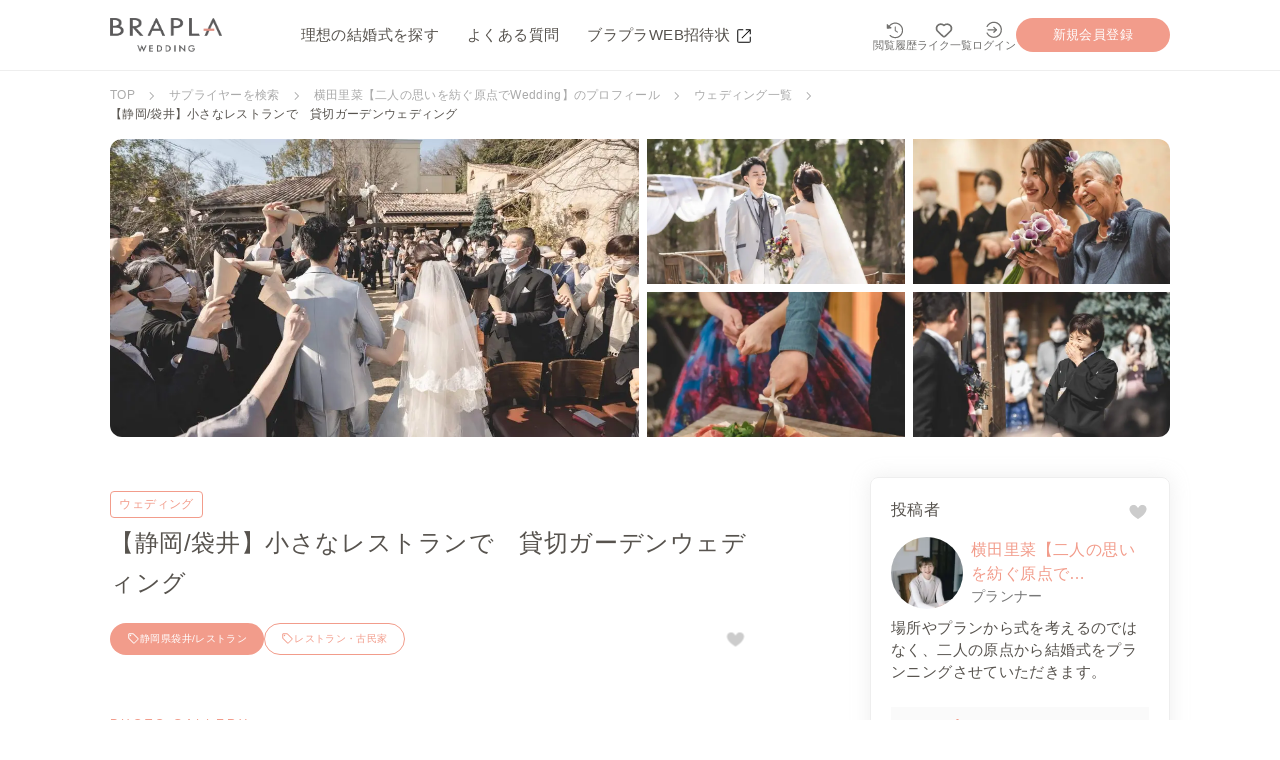

--- FILE ---
content_type: text/html; charset=utf-8
request_url: https://brapla.com/profile/YOKOTA-RINA/wedding-report/ff674834-4533-4dba-9612-b0e95040481a
body_size: 29936
content:
<!DOCTYPE html>
<html lang="ja">
    <head>
        <meta charset="utf-8">
        <meta http-equiv="x-ua-compatible" content="ie=edge">
        <meta name="viewport" content="width=device-width, initial-scale=1, shrink-to-fit=no">
        <meta name="application-name" content="ブラプラ【BRAPLA】">
        <meta name="csrf-token" content="XIj3eENgLW9xoKrlDjMmOdxiJJcpreOxmD9IocwL">
        <meta name="viewport" content="width=device-width, initial-scale=1.0, user-scalable=no" />

        <title>【静岡/袋井】小さなレストランで　貸切ガーデンウェディング｜ブラプラで挙げる最高の結婚式</title>

        
                  
          <meta http-equiv="x-dns-prefetch-control" content="on">
          <link rel="dns-prefetch" href="//libraly.brapla.com">
          
          <link rel="preconnect" href="libraly.brapla.com" crossorigin>
        
          
    <meta name="description"          content="静岡県のフリーウェディングプランナー横田里菜【二人の思いを紡ぐ原点でWedding】のウェディングレポートを紹介します。ブラプラなら画像はもちろん、結婚式の参考予算・人数・ウェディングアイデアまで詳細にチェックできます。">
  <meta property="og:url"           content="https://brapla.com/profile/YOKOTA-RINA/wedding-report/ff674834-4533-4dba-9612-b0e95040481a" />
  <meta property="og:type"          content="website" />
  <meta name="twitter:card"         content="summary_large_image">
  <meta property="og:title"         content="【静岡/袋井】小さなレストランで　貸切ガーデンウェディング｜ブラプラで挙げる最高の結婚式" />
  <meta property="og:description"   content="静岡県のフリーウェディングプランナー横田里菜【二人の思いを紡ぐ原点でWedding】のウェディングレポートを紹介します。ブラプラなら画像はもちろん、結婚式の参考予算・人数・ウェディングアイデアまで詳細にチェックできます。" />
  <meta name="twitter:title"        content="【静岡/袋井】小さなレストランで　貸切ガーデンウェディング｜ブラプラで挙げる最高の結婚式" />
  <meta name="twitter:description"  content="静岡県のフリーウェディングプランナー横田里菜【二人の思いを紡ぐ原点でWedding】のウェディングレポートを紹介します。ブラプラなら画像はもちろん、結婚式の参考予算・人数・ウェディングアイデアまで詳細にチェックできます。" />

      <meta property="og:image"         content="https://libraly.brapla.com/resized-0320-snapshots/aehlzlr1AZHhIfR2bdSffY3hlVOZOfZR3b0mCnFT.jpg" />
    <meta name="twitter:image"        content="https://libraly.brapla.com/resized-0320-snapshots/aehlzlr1AZHhIfR2bdSffY3hlVOZOfZR3b0mCnFT.jpg" />
  
  
  <link rel="dns-prefetch" href="//www.youtube.com">
  
  <link rel="preconnect" href="//www.youtube.com" crossorigin>
  
  <link rel="canonical" href="https://brapla.com/profile/YOKOTA-RINA/wedding-report/ff674834-4533-4dba-9612-b0e95040481a">

  
      <link rel="preload" as ="image" href="https://libraly.brapla.com/resized-0768-snapshots/aehlzlr1AZHhIfR2bdSffY3hlVOZOfZR3b0mCnFT.jpg" imagesrcset="https://libraly.brapla.com/resized-0768-snapshots/aehlzlr1AZHhIfR2bdSffY3hlVOZOfZR3b0mCnFT.jpg 750w,https://libraly.brapla.com/resized-1024-snapshots/aehlzlr1AZHhIfR2bdSffY3hlVOZOfZR3b0mCnFT.jpg 1100w">
              <link rel="preload" as="image" href="https://libraly.brapla.com/resized-0320-profiles/64ee9b54-7737-44e3-8d28-ae2352608bff.jpeg">
                      <link rel="preload" as="image" href="https://libraly.brapla.com/resized-0768-snapshots/0kaWUQ9jw6AoExInhXn55fktqNNL4ct8gqofusCL.jpg">
                        <link rel="preload" as="image" href="https://libraly.brapla.com/resized-0768-snapshots/cs1cDlLE6bh60SCfbbHsTUdrQMtpp1NgZ37sJrVH.jpg">
                        <link rel="preload" as="image" href="https://libraly.brapla.com/resized-0768-snapshots/lfKtFqQk3DwrJaLx9zCckffweYtyruSeYxa8Ft7C.jpg">
                        <link rel="preload" as="image" href="https://libraly.brapla.com/resized-0768-snapshots/auJDXatgmHZD4Cf3LG9fI0m6S4hepTcBzjjrT5QZ.jpg">
              <link rel="stylesheet" href="/splide/splide.min.css">
    
    <script>
      window.isAuthenticated = false;
      window.lineModalSource = null; // 'like' or 'banner'
    </script>
    
    <link rel="shortcut icon" href="https://brapla.com/favicon.png">
    <link rel="apple-touch-icon" href="https://brapla.com/favicon.png">
          
      
      <link rel="dns-prefetch" href="//:www.googletagmanager.com" crossorigin>
      
      
      <link rel="preconnect" href="//www.googletagmanager.com">
      
      

      <!-- Google Tag Manager -->
      <script>(function(w,d,s,l,i){w[l]=w[l]||[];w[l].push({'gtm.start':
        new Date().getTime(),event:'gtm.js'});var f=d.getElementsByTagName(s)[0],
        j=d.createElement(s),dl=l!='dataLayer'?'&l='+l:'';j.async=true;j.src=
        'https://www.googletagmanager.com/gtm.js?id='+i+dl;f.parentNode.insertBefore(j,f);
        })(window,document,'script','dataLayer','GTM-TGVHPWR');</script>
      <!-- End Google Tag Manager -->

      <!-- n-ine script -->
      <script src="https://static.n-ine.com/embed.js"
        data-link="https://liff.line.me/2005334595-yBE47ex1/follow/01HZCAA6K035VHGVRS86WWZE81/"
        data-pid="s00000025906001"></script>
      <!-- End n-ine script -->
      
        
        
        
        <link rel="preload" as="style" href="https://brapla.com/build/assets/wedding_front_v4-bc1cd00c.css" /><link rel="stylesheet" href="https://brapla.com/build/assets/wedding_front_v4-bc1cd00c.css" />
    </head>
    <body
      class="v4_front_body "
    >

                  <!-- Google Tag Manager (noscript) -->
          <noscript><iframe src="https://www.googletagmanager.com/ns.html?id=GTM-TGVHPWR"
            height="0" width="0" style="display:none;visibility:hidden"></iframe></noscript>
        <!-- End Google Tag Manager (noscript) -->
      
      <header class="v4_front_header ly_size">
  <div class="v4_front_header_wrap ly_size_wrap">

    <a href="https://brapla.com" class="v4_front_header_logo">
      <div>
        <img src="https://brapla.com/img/brapla_logo_v4-1.png" alt="ブラプラ｜ヒトとは違う結婚式・フォトウェディングを">
      </div>
    </a>

    <ul class="v4_front_header_pc_menu">
      <li>
        <a href="https://brapla.com/wedding-report">理想の結婚式を探す</a>
      </li>
      <li>
        <a href="https://brapla.com/faq">よくある質問</a>
      </li>
      <li>
        <a href="https://brapla.com/invitation" target="_blank" rel="noopener noreferrer">
          ブラプラWEB招待状
          <svg class="">
            <use xlink:href="/svg/wedding_v4_symbol-defs.svg#icon-open_in_new"></use>
          </svg>
        </a>
      </li>
    </ul>

    <button class="v4_iconButton  fs_10 v4_front_header_menuBtn js_hamburgerOpenBtn"  style="color: #71706E" >
  <svg class="v4_iconButton_icon"  style="fill: currentColor" >
    <use xlink:href="/svg/wedding_v4_symbol-defs.svg#icon-menu"/>
  </svg>
  <span class="v4_iconButton_text">メニュー</span>
</button>

    <div class="v4_front_header_btns">
            <a class="v4_iconButton  fs_10 fs_11_pc" href="https://brapla.com/history/report"  style="color: #71706E" >
  <svg class="v4_iconButton_icon"  style="fill: currentColor" >
    <use xlink:href="/svg/wedding_v4_symbol-defs.svg#icon-history"/>
  </svg>
  <span class="v4_iconButton_text">閲覧履歴</span>
</a>
            <a class="v4_iconButton  fs_10 fs_11_pc" href="https://brapla.com/like/report"  style="color: #71706E" >
  <svg class="v4_iconButton_icon"  style="fill: currentColor" >
    <use xlink:href="/svg/wedding_v4_symbol-defs.svg#icon-heart"/>
  </svg>
  <span class="v4_iconButton_text">ライク一覧</span>
</a>

            <a class="v4_iconButton  fs_10 fs_11_pc d_only_pc" href="https://brapla.com/login"  style="color: #71706E" >
  <svg class="v4_iconButton_icon"  style="fill: currentColor" >
    <use xlink:href="/svg/wedding_v4_symbol-defs.svg#icon-login"/>
  </svg>
  <span class="v4_iconButton_text">ログイン</span>
</a>


      <a class="v4_bl_button  v4_bl_button__button1 v4_bl_button__roundFull fs_13 d_only_pc" href="https://brapla.com/register">
    <p class="v4_bl_button_text">新規会員登録</p>
  </a>      
      

    </div>
  </div>
</header>

      <main id="app" class="v4_front_main ">
      <article class="v4_articleDetail">
  
  <div class="ly_size">
    <div class="ly_size_wrap">
      
      <ol class="v4_navigation_breadcrumps py_4 d_only_pc">
    <li class="v4_navigation_breadcrumps_item">
          <a href="https://brapla.com">TOP</a>
              <div class="gift_icon_wrap  size_4">
  <svg class="gift_icon v4_navigation_breadcrumps_svg">
    <use xlink:href="/svg/gift-symbol-defs.svg#icon-rightarrow"/>
  </svg>
</div>      </li>
    <li class="v4_navigation_breadcrumps_item">
          <a href="https://brapla.com/profile">サプライヤーを検索</a>
              <div class="gift_icon_wrap  size_4">
  <svg class="gift_icon v4_navigation_breadcrumps_svg">
    <use xlink:href="/svg/gift-symbol-defs.svg#icon-rightarrow"/>
  </svg>
</div>      </li>
    <li class="v4_navigation_breadcrumps_item">
          <a href="https://brapla.com/profile/YOKOTA-RINA">横田里菜【二人の思いを紡ぐ原点でWedding】のプロフィール</a>
              <div class="gift_icon_wrap  size_4">
  <svg class="gift_icon v4_navigation_breadcrumps_svg">
    <use xlink:href="/svg/gift-symbol-defs.svg#icon-rightarrow"/>
  </svg>
</div>      </li>
    <li class="v4_navigation_breadcrumps_item">
          <a href="https://brapla.com/profile/YOKOTA-RINA/wedding-report">ウェディング一覧</a>
              <div class="gift_icon_wrap  size_4">
  <svg class="gift_icon v4_navigation_breadcrumps_svg">
    <use xlink:href="/svg/gift-symbol-defs.svg#icon-rightarrow"/>
  </svg>
</div>      </li>
    <li class="v4_navigation_breadcrumps_item">
          <span aria-current="location">【静岡/袋井】小さなレストランで　貸切ガーデンウェディング</span>
          </li>
  </ol>
    
        </div>
  </div>
  
      <section class="section_fv">
  <div class="section_fv_wrapper ly_size_wrap">

                <ul class="section_fv_img_container d_only_pc">
        <li class="section_fv_img_container_list"><img width=530 height=300 class="section_fv_img_container_list_img" src="https://libraly.brapla.com/resized-0768-snapshots/aehlzlr1AZHhIfR2bdSffY3hlVOZOfZR3b0mCnFT.jpg"  srcset="https://libraly.brapla.com/resized-0768-snapshots/aehlzlr1AZHhIfR2bdSffY3hlVOZOfZR3b0mCnFT.jpg 750w,https://libraly.brapla.com/resized-1024-snapshots/aehlzlr1AZHhIfR2bdSffY3hlVOZOfZR3b0mCnFT.jpg 1100w" alt="｜フリーランスのプランナーならBRAPLA｜ブラプラ｜"></li>
                  <li class="section_fv_img_container_list"><img width=258 height=145 class="section_fv_img_container_list_img" src="https://libraly.brapla.com/resized-0768-snapshots/0kaWUQ9jw6AoExInhXn55fktqNNL4ct8gqofusCL.jpg"  srcset="https://libraly.brapla.com/resized-0160-snapshots/0kaWUQ9jw6AoExInhXn55fktqNNL4ct8gqofusCL.jpg 320w,https://libraly.brapla.com/resized-0320-snapshots/0kaWUQ9jw6AoExInhXn55fktqNNL4ct8gqofusCL.jpg 768w,https://libraly.brapla.com/resized-0768-snapshots/0kaWUQ9jw6AoExInhXn55fktqNNL4ct8gqofusCL.jpg 1100w," alt="｜フリーランスのプランナーならBRAPLA｜ブラプラ｜"></li>
                  <li class="section_fv_img_container_list"><img width=258 height=145 class="section_fv_img_container_list_img" src="https://libraly.brapla.com/resized-0768-snapshots/cs1cDlLE6bh60SCfbbHsTUdrQMtpp1NgZ37sJrVH.jpg"  srcset="https://libraly.brapla.com/resized-0160-snapshots/cs1cDlLE6bh60SCfbbHsTUdrQMtpp1NgZ37sJrVH.jpg 320w,https://libraly.brapla.com/resized-0320-snapshots/cs1cDlLE6bh60SCfbbHsTUdrQMtpp1NgZ37sJrVH.jpg 768w,https://libraly.brapla.com/resized-0768-snapshots/cs1cDlLE6bh60SCfbbHsTUdrQMtpp1NgZ37sJrVH.jpg 1100w," alt="｜フリープランナーならBRAPLA｜ブラプラ｜"></li>
                  <li class="section_fv_img_container_list"><img width=258 height=145 class="section_fv_img_container_list_img" src="https://libraly.brapla.com/resized-0768-snapshots/lfKtFqQk3DwrJaLx9zCckffweYtyruSeYxa8Ft7C.jpg"  srcset="https://libraly.brapla.com/resized-0160-snapshots/lfKtFqQk3DwrJaLx9zCckffweYtyruSeYxa8Ft7C.jpg 320w,https://libraly.brapla.com/resized-0320-snapshots/lfKtFqQk3DwrJaLx9zCckffweYtyruSeYxa8Ft7C.jpg 768w,https://libraly.brapla.com/resized-0768-snapshots/lfKtFqQk3DwrJaLx9zCckffweYtyruSeYxa8Ft7C.jpg 1100w," alt="｜結婚式ならBRAPLA｜ブラプラ｜"></li>
                  <li class="section_fv_img_container_list"><img width=258 height=145 class="section_fv_img_container_list_img" src="https://libraly.brapla.com/resized-0768-snapshots/auJDXatgmHZD4Cf3LG9fI0m6S4hepTcBzjjrT5QZ.jpg"  srcset="https://libraly.brapla.com/resized-0160-snapshots/auJDXatgmHZD4Cf3LG9fI0m6S4hepTcBzjjrT5QZ.jpg 320w,https://libraly.brapla.com/resized-0320-snapshots/auJDXatgmHZD4Cf3LG9fI0m6S4hepTcBzjjrT5QZ.jpg 768w,https://libraly.brapla.com/resized-0768-snapshots/auJDXatgmHZD4Cf3LG9fI0m6S4hepTcBzjjrT5QZ.jpg 1100w," alt="｜フリーランスのプランナーならBRAPLA｜ブラプラ｜"></li>
                <div class="v4_previewSlider">

  
  <div class="v4_previewSlider_back"></div>

  
  <div class="v4_previewSlider_box">

    <button class="v4_previewSlider_close">
      <svg xmlns="http://www.w3.org/2000/svg" height="40" viewBox="0 -960 960 960" width="40"><path d="m251.333-198.29-53.043-53.043L426.957-480 198.29-708.667l53.043-53.043L480-533.043 708.667-761.71l53.043 53.043L533.043-480 761.71-251.333l-53.043 53.043L480-426.957 251.333-198.29Z"/></svg>
    </button>

    <ul class="v4_previewSlider_list">
                        <li class="v4_previewSlider_item">
            <img class="v4_previewSlider_item_image" width=900 height=600 src="[data-uri]" data-src="https://libraly.brapla.com/resized-0768-snapshots/aehlzlr1AZHhIfR2bdSffY3hlVOZOfZR3b0mCnFT.jpg" data-srcset="https://libraly.brapla.com/resized-0768-snapshots/aehlzlr1AZHhIfR2bdSffY3hlVOZOfZR3b0mCnFT.jpg 750w,https://libraly.brapla.com/resized-1024-snapshots/aehlzlr1AZHhIfR2bdSffY3hlVOZOfZR3b0mCnFT.jpg 1100w" alt="">
          </li>
                       
          <li class="v4_previewSlider_item">
            <img class="v4_previewSlider_item_image" width=900 height=600 src="[data-uri]" data-src="https://libraly.brapla.com/resized-0768-snapshots/0kaWUQ9jw6AoExInhXn55fktqNNL4ct8gqofusCL.jpg" data-srcset="https://libraly.brapla.com/resized-1024-snapshots/0kaWUQ9jw6AoExInhXn55fktqNNL4ct8gqofusCL.jpg 750w,https://libraly.brapla.com/resized-2304-snapshots/0kaWUQ9jw6AoExInhXn55fktqNNL4ct8gqofusCL.jpg 1100w," alt="">
          </li>
                       
          <li class="v4_previewSlider_item">
            <img class="v4_previewSlider_item_image" width=900 height=600 src="[data-uri]" data-src="https://libraly.brapla.com/resized-0768-snapshots/cs1cDlLE6bh60SCfbbHsTUdrQMtpp1NgZ37sJrVH.jpg" data-srcset="https://libraly.brapla.com/resized-1024-snapshots/cs1cDlLE6bh60SCfbbHsTUdrQMtpp1NgZ37sJrVH.jpg 750w,https://libraly.brapla.com/resized-2304-snapshots/cs1cDlLE6bh60SCfbbHsTUdrQMtpp1NgZ37sJrVH.jpg 1100w," alt="">
          </li>
                       
          <li class="v4_previewSlider_item">
            <img class="v4_previewSlider_item_image" width=900 height=600 src="[data-uri]" data-src="https://libraly.brapla.com/resized-0768-snapshots/lfKtFqQk3DwrJaLx9zCckffweYtyruSeYxa8Ft7C.jpg" data-srcset="https://libraly.brapla.com/resized-1024-snapshots/lfKtFqQk3DwrJaLx9zCckffweYtyruSeYxa8Ft7C.jpg 750w,https://libraly.brapla.com/resized-2304-snapshots/lfKtFqQk3DwrJaLx9zCckffweYtyruSeYxa8Ft7C.jpg 1100w," alt="">
          </li>
                       
          <li class="v4_previewSlider_item">
            <img class="v4_previewSlider_item_image" width=900 height=600 src="[data-uri]" data-src="https://libraly.brapla.com/resized-0768-snapshots/auJDXatgmHZD4Cf3LG9fI0m6S4hepTcBzjjrT5QZ.jpg" data-srcset="https://libraly.brapla.com/resized-1024-snapshots/auJDXatgmHZD4Cf3LG9fI0m6S4hepTcBzjjrT5QZ.jpg 750w,https://libraly.brapla.com/resized-2304-snapshots/auJDXatgmHZD4Cf3LG9fI0m6S4hepTcBzjjrT5QZ.jpg 1100w," alt="">
          </li>
                       
          <li class="v4_previewSlider_item">
            <img class="v4_previewSlider_item_image" width=900 height=600 src="[data-uri]" data-src="https://libraly.brapla.com/resized-0768-snapshots/uo900oeUMcUGv5NkVgdd72dDsWis2pmfT01CNM8s.jpg" data-srcset="https://libraly.brapla.com/resized-1024-snapshots/uo900oeUMcUGv5NkVgdd72dDsWis2pmfT01CNM8s.jpg 750w,https://libraly.brapla.com/resized-2304-snapshots/uo900oeUMcUGv5NkVgdd72dDsWis2pmfT01CNM8s.jpg 1100w," alt="">
          </li>
                       
          <li class="v4_previewSlider_item">
            <img class="v4_previewSlider_item_image" width=900 height=600 src="[data-uri]" data-src="https://libraly.brapla.com/resized-0768-snapshots/Xb50BgLwC7fQvxWqC2ammToas5GG3Vo7Wgjx6tzN.jpg" data-srcset="https://libraly.brapla.com/resized-1024-snapshots/Xb50BgLwC7fQvxWqC2ammToas5GG3Vo7Wgjx6tzN.jpg 750w,https://libraly.brapla.com/resized-2304-snapshots/Xb50BgLwC7fQvxWqC2ammToas5GG3Vo7Wgjx6tzN.jpg 1100w," alt="">
          </li>
                       
          <li class="v4_previewSlider_item">
            <img class="v4_previewSlider_item_image" width=900 height=600 src="[data-uri]" data-src="https://libraly.brapla.com/resized-0768-snapshots/0t2x37FdQWHMOfpR0aNrJLEOLHkVKcsEru6yCgvK.jpg" data-srcset="https://libraly.brapla.com/resized-1024-snapshots/0t2x37FdQWHMOfpR0aNrJLEOLHkVKcsEru6yCgvK.jpg 750w,https://libraly.brapla.com/resized-2304-snapshots/0t2x37FdQWHMOfpR0aNrJLEOLHkVKcsEru6yCgvK.jpg 1100w," alt="">
          </li>
                       
          <li class="v4_previewSlider_item">
            <img class="v4_previewSlider_item_image" width=900 height=600 src="[data-uri]" data-src="https://libraly.brapla.com/resized-0768-snapshots/mXmZwSiI40DmrjMyyzPg29po7Mpil33JRCflmsdk.jpg" data-srcset="https://libraly.brapla.com/resized-1024-snapshots/mXmZwSiI40DmrjMyyzPg29po7Mpil33JRCflmsdk.jpg 750w,https://libraly.brapla.com/resized-2304-snapshots/mXmZwSiI40DmrjMyyzPg29po7Mpil33JRCflmsdk.jpg 1100w," alt="">
          </li>
                       
          <li class="v4_previewSlider_item">
            <img class="v4_previewSlider_item_image" width=900 height=600 src="[data-uri]" data-src="https://libraly.brapla.com/resized-0768-snapshots/EJQ4Bi6GNTdA5l3lc5igUsdDOhcDI5cf3ApDlaeH.jpg" data-srcset="https://libraly.brapla.com/resized-1024-snapshots/EJQ4Bi6GNTdA5l3lc5igUsdDOhcDI5cf3ApDlaeH.jpg 750w,https://libraly.brapla.com/resized-2304-snapshots/EJQ4Bi6GNTdA5l3lc5igUsdDOhcDI5cf3ApDlaeH.jpg 1100w," alt="">
          </li>
                       
          <li class="v4_previewSlider_item">
            <img class="v4_previewSlider_item_image" width=900 height=600 src="[data-uri]" data-src="https://libraly.brapla.com/resized-0768-snapshots/EYA7ZGqfVJFZkFXBrkLZU3NqWouh17hznCppKrcr.jpg" data-srcset="https://libraly.brapla.com/resized-1024-snapshots/EYA7ZGqfVJFZkFXBrkLZU3NqWouh17hznCppKrcr.jpg 750w,https://libraly.brapla.com/resized-2304-snapshots/EYA7ZGqfVJFZkFXBrkLZU3NqWouh17hznCppKrcr.jpg 1100w," alt="">
          </li>
                       
          <li class="v4_previewSlider_item">
            <img class="v4_previewSlider_item_image" width=900 height=600 src="[data-uri]" data-src="https://libraly.brapla.com/resized-0768-snapshots/FiWpUmGEllccUspAGHOtwC4L3mHUW4JfbzVVG65F.jpg" data-srcset="https://libraly.brapla.com/resized-1024-snapshots/FiWpUmGEllccUspAGHOtwC4L3mHUW4JfbzVVG65F.jpg 750w,https://libraly.brapla.com/resized-2304-snapshots/FiWpUmGEllccUspAGHOtwC4L3mHUW4JfbzVVG65F.jpg 1100w," alt="">
          </li>
                       
          <li class="v4_previewSlider_item">
            <img class="v4_previewSlider_item_image" width=900 height=600 src="[data-uri]" data-src="https://libraly.brapla.com/resized-0768-snapshots/NYOONl90NR6bfkM0zxIuuWSaf48VevFx3ITD4l88.jpg" data-srcset="https://libraly.brapla.com/resized-1024-snapshots/NYOONl90NR6bfkM0zxIuuWSaf48VevFx3ITD4l88.jpg 750w,https://libraly.brapla.com/resized-2304-snapshots/NYOONl90NR6bfkM0zxIuuWSaf48VevFx3ITD4l88.jpg 1100w," alt="">
          </li>
                       
          <li class="v4_previewSlider_item">
            <img class="v4_previewSlider_item_image" width=900 height=600 src="[data-uri]" data-src="https://libraly.brapla.com/resized-0768-snapshots/ZUlNZZANnQ2YTqyPR5sb7v6qYtZh78HrdbXsYkcM.jpg" data-srcset="https://libraly.brapla.com/resized-1024-snapshots/ZUlNZZANnQ2YTqyPR5sb7v6qYtZh78HrdbXsYkcM.jpg 750w,https://libraly.brapla.com/resized-2304-snapshots/ZUlNZZANnQ2YTqyPR5sb7v6qYtZh78HrdbXsYkcM.jpg 1100w," alt="">
          </li>
                       
          <li class="v4_previewSlider_item">
            <img class="v4_previewSlider_item_image" width=900 height=600 src="[data-uri]" data-src="https://libraly.brapla.com/resized-0768-snapshots/eaGUEenuDmBkAwBKcKwexspgLodo9l964vUd0iaD.jpg" data-srcset="https://libraly.brapla.com/resized-1024-snapshots/eaGUEenuDmBkAwBKcKwexspgLodo9l964vUd0iaD.jpg 750w,https://libraly.brapla.com/resized-2304-snapshots/eaGUEenuDmBkAwBKcKwexspgLodo9l964vUd0iaD.jpg 1100w," alt="">
          </li>
                       
          <li class="v4_previewSlider_item">
            <img class="v4_previewSlider_item_image" width=900 height=600 src="[data-uri]" data-src="https://libraly.brapla.com/resized-0768-snapshots/NnOeLmz74VOxDHjh45W7ZDGhslalFqBiLMqFO8mA.jpg" data-srcset="https://libraly.brapla.com/resized-1024-snapshots/NnOeLmz74VOxDHjh45W7ZDGhslalFqBiLMqFO8mA.jpg 750w,https://libraly.brapla.com/resized-2304-snapshots/NnOeLmz74VOxDHjh45W7ZDGhslalFqBiLMqFO8mA.jpg 1100w," alt="">
          </li>
                       
          <li class="v4_previewSlider_item">
            <img class="v4_previewSlider_item_image" width=900 height=600 src="[data-uri]" data-src="https://libraly.brapla.com/resized-0768-snapshots/U0oBOlYmwGTWLMWSkROl1GGQydvzRqbBsAtdv3Nx.jpg" data-srcset="https://libraly.brapla.com/resized-1024-snapshots/U0oBOlYmwGTWLMWSkROl1GGQydvzRqbBsAtdv3Nx.jpg 750w,https://libraly.brapla.com/resized-2304-snapshots/U0oBOlYmwGTWLMWSkROl1GGQydvzRqbBsAtdv3Nx.jpg 1100w," alt="">
          </li>
                       
          <li class="v4_previewSlider_item">
            <img class="v4_previewSlider_item_image" width=900 height=600 src="[data-uri]" data-src="https://libraly.brapla.com/resized-0768-snapshots/wQVsFw2C1wEPg892YCHtwUsCQFF2jehmAhlpNH1r.jpg" data-srcset="https://libraly.brapla.com/resized-1024-snapshots/wQVsFw2C1wEPg892YCHtwUsCQFF2jehmAhlpNH1r.jpg 750w,https://libraly.brapla.com/resized-2304-snapshots/wQVsFw2C1wEPg892YCHtwUsCQFF2jehmAhlpNH1r.jpg 1100w," alt="">
          </li>
                       
          <li class="v4_previewSlider_item">
            <img class="v4_previewSlider_item_image" width=900 height=600 src="[data-uri]" data-src="https://libraly.brapla.com/resized-0768-snapshots/LASlv8pKtqZGLxc8Md2hDggvxgiePcbDItvjgKfb.jpg" data-srcset="https://libraly.brapla.com/resized-1024-snapshots/LASlv8pKtqZGLxc8Md2hDggvxgiePcbDItvjgKfb.jpg 750w,https://libraly.brapla.com/resized-2304-snapshots/LASlv8pKtqZGLxc8Md2hDggvxgiePcbDItvjgKfb.jpg 1100w," alt="">
          </li>
                       
          <li class="v4_previewSlider_item">
            <img class="v4_previewSlider_item_image" width=900 height=600 src="[data-uri]" data-src="https://libraly.brapla.com/resized-0768-snapshots/nXBdK2CnylGHv8i80h8PAEsGeRfRuYzAIt80x1kQ.jpg" data-srcset="https://libraly.brapla.com/resized-1024-snapshots/nXBdK2CnylGHv8i80h8PAEsGeRfRuYzAIt80x1kQ.jpg 750w,https://libraly.brapla.com/resized-2304-snapshots/nXBdK2CnylGHv8i80h8PAEsGeRfRuYzAIt80x1kQ.jpg 1100w," alt="">
          </li>
                       
          <li class="v4_previewSlider_item">
            <img class="v4_previewSlider_item_image" width=900 height=600 src="[data-uri]" data-src="https://libraly.brapla.com/resized-0768-snapshots/xnsKk50F09hbUYcfaniVJ4Z19c4RMpPkRhfmxq6T.jpg" data-srcset="https://libraly.brapla.com/resized-1024-snapshots/xnsKk50F09hbUYcfaniVJ4Z19c4RMpPkRhfmxq6T.jpg 750w,https://libraly.brapla.com/resized-2304-snapshots/xnsKk50F09hbUYcfaniVJ4Z19c4RMpPkRhfmxq6T.jpg 1100w," alt="">
          </li>
                       
          <li class="v4_previewSlider_item">
            <img class="v4_previewSlider_item_image" width=900 height=600 src="[data-uri]" data-src="https://libraly.brapla.com/resized-0768-snapshots/6esBADohKiDUc3b9Rl2g2dcpnM9RIZ7hR9M6STfC.jpg" data-srcset="https://libraly.brapla.com/resized-1024-snapshots/6esBADohKiDUc3b9Rl2g2dcpnM9RIZ7hR9M6STfC.jpg 750w,https://libraly.brapla.com/resized-2304-snapshots/6esBADohKiDUc3b9Rl2g2dcpnM9RIZ7hR9M6STfC.jpg 1100w," alt="">
          </li>
                  </ul>

    <ul class="v4_previewSlider_btn_box">
      <li class="v4_previewSlider_btn v4_previewSlider_btn__prev">
        <button>
          <svg xmlns="http://www.w3.org/2000/svg" viewBox="0 0 40 40" width="40" height="40" focusable="false"><path d="m15.5 0.932-4.3 4.38 14.5 14.6-14.5 14.5 4.3 4.4 14.6-14.6 4.4-4.3-4.4-4.4-14.6-14.6z"></path></svg>
        </button>
      </li>
      <li class="v4_previewSlider_btn v4_previewSlider_btn__next">
        <button>
          <svg xmlns="http://www.w3.org/2000/svg" viewBox="0 0 40 40" width="40" height="40" focusable="false"><path d="m15.5 0.932-4.3 4.38 14.5 14.6-14.5 14.5 4.3 4.4 14.6-14.6 4.4-4.3-4.4-4.4-14.6-14.6z"></path></svg>
        </button>
      </li>
    </ul>

    
    <div class="v4_previewSlider_progress">
      <div class="v4_previewSlider_progress_bar"></div>
    </div>
  </div>
</div>


      </ul>
      </div>
</section>  <div class="v4_articleDetail_wrap ly_size">
    <div class="v4_articleDetail_inner mt_10_pc ly_size_wrap">
      <div class="v4_articleDetail_left">
        
        <section class="report_page_section_header">
  <div class="report_page_section_header_wrap">
    <span class="v4_text_lable fs_10 fs_12_pc col_wedding_v4_main" class="v4_text_lable_txt">ウェディング</span>    <h1 class="report_page_section_header_ttl mt_1 fs_18 fs_24_pc fs_b">【静岡/袋井】小さなレストランで　貸切ガーデンウェディング</h1>

    <div class="report_page_section_header_btn_container mt_5">
      <a class="v4_bl_button  v4_bl_button__button1 v4_bl_button__roundFull v4_bl_button__fl fs_10" href="https://brapla.com/wedding-report?area=22">
    <svg class="v4_bl_button_leftIcon">
    <use xlink:href="/svg/wedding_v4_symbol-defs.svg#icon-sell"/>
  </svg>
    <p class="v4_bl_button_text">静岡県袋井/レストラン</p>
  </a>  
                        
          <a class="v4_bl_button  v4_bl_button__button2 v4_bl_button__roundFull v4_bl_button__fl fs_10" href="https://brapla.com/concept/restaurant">
    <svg class="v4_bl_button_leftIcon">
    <use xlink:href="/svg/wedding_v4_symbol-defs.svg#icon-sell"/>
  </svg>
    <p class="v4_bl_button_text">レストラン・古民家</p>
  </a>              
      <like-button-component
        :is-like=false
        post-id="ff674834-4533-4dba-9612-b0e95040481a"
        post-url="https://brapla.com/wedding-report/store-wedding-report-favorites"
      />
    </div>
  </div>
</section>
                
        <section class="bl_photo-gallery mt_14 mt_15_pc">
    <div class="bl_photo-gallery_wrap">
      <div class="v4_text_heading fs_16">
        <span class="v4_text_heading_text">PHOTO GALLERY</span>
        <h2 class="v4_text_heading_ttl">フォトギャラリー</h2>
    </div>      <div class="v4_data_accordion_wrap js_plannerPhotoAccordion_wrap">
    <ul class="bl_photo-gallery_list">
                                  
              <li class="bl_photo-gallery_list_child">
                <div class="v4_like_image_button">
  <div>
    <img class="js-lazyload v4_like_image_button_image" width=317 height=317 src="[data-uri]" data-src="https://libraly.brapla.com/resized-0768-snapshots/0kaWUQ9jw6AoExInhXn55fktqNNL4ct8gqofusCL.jpg" data-srcset="https://libraly.brapla.com/resized-0320-snapshots/0kaWUQ9jw6AoExInhXn55fktqNNL4ct8gqofusCL.jpg 750w,https://libraly.brapla.com/resized-0768-snapshots/0kaWUQ9jw6AoExInhXn55fktqNNL4ct8gqofusCL.jpg 1100w,">
  </div>

  </div>              </li>
                                              
              <li class="bl_photo-gallery_list_child">
                <div class="v4_like_image_button">
  <div>
    <img class="js-lazyload v4_like_image_button_image" width=317 height=317 src="[data-uri]" data-src="https://libraly.brapla.com/resized-0768-snapshots/cs1cDlLE6bh60SCfbbHsTUdrQMtpp1NgZ37sJrVH.jpg" data-srcset="https://libraly.brapla.com/resized-0320-snapshots/cs1cDlLE6bh60SCfbbHsTUdrQMtpp1NgZ37sJrVH.jpg 750w,https://libraly.brapla.com/resized-0768-snapshots/cs1cDlLE6bh60SCfbbHsTUdrQMtpp1NgZ37sJrVH.jpg 1100w,">
  </div>

  </div>              </li>
                                              
              <li class="bl_photo-gallery_list_child">
                <div class="v4_like_image_button">
  <div>
    <img class="js-lazyload v4_like_image_button_image" width=317 height=317 src="[data-uri]" data-src="https://libraly.brapla.com/resized-0768-snapshots/lfKtFqQk3DwrJaLx9zCckffweYtyruSeYxa8Ft7C.jpg" data-srcset="https://libraly.brapla.com/resized-0320-snapshots/lfKtFqQk3DwrJaLx9zCckffweYtyruSeYxa8Ft7C.jpg 750w,https://libraly.brapla.com/resized-0768-snapshots/lfKtFqQk3DwrJaLx9zCckffweYtyruSeYxa8Ft7C.jpg 1100w,">
  </div>

  </div>              </li>
                                              
              <li class="bl_photo-gallery_list_child">
                <div class="v4_like_image_button">
  <div>
    <img class="js-lazyload v4_like_image_button_image" width=317 height=317 src="[data-uri]" data-src="https://libraly.brapla.com/resized-0768-snapshots/auJDXatgmHZD4Cf3LG9fI0m6S4hepTcBzjjrT5QZ.jpg" data-srcset="https://libraly.brapla.com/resized-0320-snapshots/auJDXatgmHZD4Cf3LG9fI0m6S4hepTcBzjjrT5QZ.jpg 750w,https://libraly.brapla.com/resized-0768-snapshots/auJDXatgmHZD4Cf3LG9fI0m6S4hepTcBzjjrT5QZ.jpg 1100w,">
  </div>

  </div>              </li>
                                              
              <li class="bl_photo-gallery_list_child">
                <div class="v4_like_image_button">
  <div>
    <img class="js-lazyload v4_like_image_button_image" width=317 height=317 src="[data-uri]" data-src="https://libraly.brapla.com/resized-0768-snapshots/uo900oeUMcUGv5NkVgdd72dDsWis2pmfT01CNM8s.jpg" data-srcset="https://libraly.brapla.com/resized-0320-snapshots/uo900oeUMcUGv5NkVgdd72dDsWis2pmfT01CNM8s.jpg 750w,https://libraly.brapla.com/resized-0768-snapshots/uo900oeUMcUGv5NkVgdd72dDsWis2pmfT01CNM8s.jpg 1100w,">
  </div>

  </div>              </li>
                                              
              <li class="bl_photo-gallery_list_child">
                <div class="v4_like_image_button">
  <div>
    <img class="js-lazyload v4_like_image_button_image" width=317 height=317 src="[data-uri]" data-src="https://libraly.brapla.com/resized-0768-snapshots/Xb50BgLwC7fQvxWqC2ammToas5GG3Vo7Wgjx6tzN.jpg" data-srcset="https://libraly.brapla.com/resized-0320-snapshots/Xb50BgLwC7fQvxWqC2ammToas5GG3Vo7Wgjx6tzN.jpg 750w,https://libraly.brapla.com/resized-0768-snapshots/Xb50BgLwC7fQvxWqC2ammToas5GG3Vo7Wgjx6tzN.jpg 1100w,">
  </div>

  </div>              </li>
                                              
              <li class="bl_photo-gallery_list_child">
                <div class="v4_like_image_button">
  <div>
    <img class="js-lazyload v4_like_image_button_image" width=317 height=317 src="[data-uri]" data-src="https://libraly.brapla.com/resized-0768-snapshots/0t2x37FdQWHMOfpR0aNrJLEOLHkVKcsEru6yCgvK.jpg" data-srcset="https://libraly.brapla.com/resized-0320-snapshots/0t2x37FdQWHMOfpR0aNrJLEOLHkVKcsEru6yCgvK.jpg 750w,https://libraly.brapla.com/resized-0768-snapshots/0t2x37FdQWHMOfpR0aNrJLEOLHkVKcsEru6yCgvK.jpg 1100w,">
  </div>

  </div>              </li>
                                              
              <li class="bl_photo-gallery_list_child">
                <div class="v4_like_image_button">
  <div>
    <img class="js-lazyload v4_like_image_button_image" width=317 height=317 src="[data-uri]" data-src="https://libraly.brapla.com/resized-0768-snapshots/mXmZwSiI40DmrjMyyzPg29po7Mpil33JRCflmsdk.jpg" data-srcset="https://libraly.brapla.com/resized-0320-snapshots/mXmZwSiI40DmrjMyyzPg29po7Mpil33JRCflmsdk.jpg 750w,https://libraly.brapla.com/resized-0768-snapshots/mXmZwSiI40DmrjMyyzPg29po7Mpil33JRCflmsdk.jpg 1100w,">
  </div>

  </div>              </li>
                                              
              <li class="bl_photo-gallery_list_child">
                <div class="v4_like_image_button">
  <div>
    <img class="js-lazyload v4_like_image_button_image" width=317 height=317 src="[data-uri]" data-src="https://libraly.brapla.com/resized-0768-snapshots/EJQ4Bi6GNTdA5l3lc5igUsdDOhcDI5cf3ApDlaeH.jpg" data-srcset="https://libraly.brapla.com/resized-0320-snapshots/EJQ4Bi6GNTdA5l3lc5igUsdDOhcDI5cf3ApDlaeH.jpg 750w,https://libraly.brapla.com/resized-0768-snapshots/EJQ4Bi6GNTdA5l3lc5igUsdDOhcDI5cf3ApDlaeH.jpg 1100w,">
  </div>

  </div>              </li>
                                              
              <li class="bl_photo-gallery_list_child">
                <div class="v4_like_image_button">
  <div>
    <img class="js-lazyload v4_like_image_button_image" width=317 height=317 src="[data-uri]" data-src="https://libraly.brapla.com/resized-0768-snapshots/EYA7ZGqfVJFZkFXBrkLZU3NqWouh17hznCppKrcr.jpg" data-srcset="https://libraly.brapla.com/resized-0320-snapshots/EYA7ZGqfVJFZkFXBrkLZU3NqWouh17hznCppKrcr.jpg 750w,https://libraly.brapla.com/resized-0768-snapshots/EYA7ZGqfVJFZkFXBrkLZU3NqWouh17hznCppKrcr.jpg 1100w,">
  </div>

  </div>              </li>
                                              
              <li class="bl_photo-gallery_list_child">
                <div class="v4_like_image_button">
  <div>
    <img class="js-lazyload v4_like_image_button_image" width=317 height=317 src="[data-uri]" data-src="https://libraly.brapla.com/resized-0768-snapshots/FiWpUmGEllccUspAGHOtwC4L3mHUW4JfbzVVG65F.jpg" data-srcset="https://libraly.brapla.com/resized-0320-snapshots/FiWpUmGEllccUspAGHOtwC4L3mHUW4JfbzVVG65F.jpg 750w,https://libraly.brapla.com/resized-0768-snapshots/FiWpUmGEllccUspAGHOtwC4L3mHUW4JfbzVVG65F.jpg 1100w,">
  </div>

  </div>              </li>
                                              
              <li class="bl_photo-gallery_list_child">
                <div class="v4_like_image_button">
  <div>
    <img class="js-lazyload v4_like_image_button_image" width=317 height=317 src="[data-uri]" data-src="https://libraly.brapla.com/resized-0768-snapshots/NYOONl90NR6bfkM0zxIuuWSaf48VevFx3ITD4l88.jpg" data-srcset="https://libraly.brapla.com/resized-0320-snapshots/NYOONl90NR6bfkM0zxIuuWSaf48VevFx3ITD4l88.jpg 750w,https://libraly.brapla.com/resized-0768-snapshots/NYOONl90NR6bfkM0zxIuuWSaf48VevFx3ITD4l88.jpg 1100w,">
  </div>

  </div>              </li>
                                              
              <li class="bl_photo-gallery_list_child">
                <div class="v4_like_image_button">
  <div>
    <img class="js-lazyload v4_like_image_button_image" width=317 height=317 src="[data-uri]" data-src="https://libraly.brapla.com/resized-0768-snapshots/ZUlNZZANnQ2YTqyPR5sb7v6qYtZh78HrdbXsYkcM.jpg" data-srcset="https://libraly.brapla.com/resized-0320-snapshots/ZUlNZZANnQ2YTqyPR5sb7v6qYtZh78HrdbXsYkcM.jpg 750w,https://libraly.brapla.com/resized-0768-snapshots/ZUlNZZANnQ2YTqyPR5sb7v6qYtZh78HrdbXsYkcM.jpg 1100w,">
  </div>

  </div>              </li>
                                              
              <li class="bl_photo-gallery_list_child">
                <div class="v4_like_image_button">
  <div>
    <img class="js-lazyload v4_like_image_button_image" width=317 height=317 src="[data-uri]" data-src="https://libraly.brapla.com/resized-0768-snapshots/eaGUEenuDmBkAwBKcKwexspgLodo9l964vUd0iaD.jpg" data-srcset="https://libraly.brapla.com/resized-0320-snapshots/eaGUEenuDmBkAwBKcKwexspgLodo9l964vUd0iaD.jpg 750w,https://libraly.brapla.com/resized-0768-snapshots/eaGUEenuDmBkAwBKcKwexspgLodo9l964vUd0iaD.jpg 1100w,">
  </div>

  </div>              </li>
                                              
              <li class="bl_photo-gallery_list_child">
                <div class="v4_like_image_button">
  <div>
    <img class="js-lazyload v4_like_image_button_image" width=317 height=317 src="[data-uri]" data-src="https://libraly.brapla.com/resized-0768-snapshots/NnOeLmz74VOxDHjh45W7ZDGhslalFqBiLMqFO8mA.jpg" data-srcset="https://libraly.brapla.com/resized-0320-snapshots/NnOeLmz74VOxDHjh45W7ZDGhslalFqBiLMqFO8mA.jpg 750w,https://libraly.brapla.com/resized-0768-snapshots/NnOeLmz74VOxDHjh45W7ZDGhslalFqBiLMqFO8mA.jpg 1100w,">
  </div>

  </div>              </li>
                                              
              <li class="bl_photo-gallery_list_child">
                <div class="v4_like_image_button">
  <div>
    <img class="js-lazyload v4_like_image_button_image" width=317 height=317 src="[data-uri]" data-src="https://libraly.brapla.com/resized-0768-snapshots/U0oBOlYmwGTWLMWSkROl1GGQydvzRqbBsAtdv3Nx.jpg" data-srcset="https://libraly.brapla.com/resized-0320-snapshots/U0oBOlYmwGTWLMWSkROl1GGQydvzRqbBsAtdv3Nx.jpg 750w,https://libraly.brapla.com/resized-0768-snapshots/U0oBOlYmwGTWLMWSkROl1GGQydvzRqbBsAtdv3Nx.jpg 1100w,">
  </div>

  </div>              </li>
                                              
              <li class="bl_photo-gallery_list_child">
                <div class="v4_like_image_button">
  <div>
    <img class="js-lazyload v4_like_image_button_image" width=317 height=317 src="[data-uri]" data-src="https://libraly.brapla.com/resized-0768-snapshots/wQVsFw2C1wEPg892YCHtwUsCQFF2jehmAhlpNH1r.jpg" data-srcset="https://libraly.brapla.com/resized-0320-snapshots/wQVsFw2C1wEPg892YCHtwUsCQFF2jehmAhlpNH1r.jpg 750w,https://libraly.brapla.com/resized-0768-snapshots/wQVsFw2C1wEPg892YCHtwUsCQFF2jehmAhlpNH1r.jpg 1100w,">
  </div>

  </div>              </li>
                                              
              <li class="bl_photo-gallery_list_child">
                <div class="v4_like_image_button">
  <div>
    <img class="js-lazyload v4_like_image_button_image" width=317 height=317 src="[data-uri]" data-src="https://libraly.brapla.com/resized-0768-snapshots/LASlv8pKtqZGLxc8Md2hDggvxgiePcbDItvjgKfb.jpg" data-srcset="https://libraly.brapla.com/resized-0320-snapshots/LASlv8pKtqZGLxc8Md2hDggvxgiePcbDItvjgKfb.jpg 750w,https://libraly.brapla.com/resized-0768-snapshots/LASlv8pKtqZGLxc8Md2hDggvxgiePcbDItvjgKfb.jpg 1100w,">
  </div>

  </div>              </li>
                                              
              <li class="bl_photo-gallery_list_child">
                <div class="v4_like_image_button">
  <div>
    <img class="js-lazyload v4_like_image_button_image" width=317 height=317 src="[data-uri]" data-src="https://libraly.brapla.com/resized-0768-snapshots/nXBdK2CnylGHv8i80h8PAEsGeRfRuYzAIt80x1kQ.jpg" data-srcset="https://libraly.brapla.com/resized-0320-snapshots/nXBdK2CnylGHv8i80h8PAEsGeRfRuYzAIt80x1kQ.jpg 750w,https://libraly.brapla.com/resized-0768-snapshots/nXBdK2CnylGHv8i80h8PAEsGeRfRuYzAIt80x1kQ.jpg 1100w,">
  </div>

  </div>              </li>
                                              
              <li class="bl_photo-gallery_list_child">
                <div class="v4_like_image_button">
  <div>
    <img class="js-lazyload v4_like_image_button_image" width=317 height=317 src="[data-uri]" data-src="https://libraly.brapla.com/resized-0768-snapshots/xnsKk50F09hbUYcfaniVJ4Z19c4RMpPkRhfmxq6T.jpg" data-srcset="https://libraly.brapla.com/resized-0320-snapshots/xnsKk50F09hbUYcfaniVJ4Z19c4RMpPkRhfmxq6T.jpg 750w,https://libraly.brapla.com/resized-0768-snapshots/xnsKk50F09hbUYcfaniVJ4Z19c4RMpPkRhfmxq6T.jpg 1100w,">
  </div>

  </div>              </li>
                                              
              <li class="bl_photo-gallery_list_child">
                <div class="v4_like_image_button">
  <div>
    <img class="js-lazyload v4_like_image_button_image" width=317 height=317 src="[data-uri]" data-src="https://libraly.brapla.com/resized-0768-snapshots/6esBADohKiDUc3b9Rl2g2dcpnM9RIZ7hR9M6STfC.jpg" data-srcset="https://libraly.brapla.com/resized-0320-snapshots/6esBADohKiDUc3b9Rl2g2dcpnM9RIZ7hR9M6STfC.jpg 750w,https://libraly.brapla.com/resized-0768-snapshots/6esBADohKiDUc3b9Rl2g2dcpnM9RIZ7hR9M6STfC.jpg 1100w,">
  </div>

  </div>              </li>
                              </ul>

    <button class="v4_bl_button  v4_bl_button__button2 v4_bl_button__roundFull fs_14 js_plannerPhotoAccordion_wrap_btn v4_data_accordion_wrap_btn">
    <p class="v4_bl_button_text">もっと見る</p>
    <svg class="v4_bl_button_rightIcon">
    <use xlink:href="/svg/wedding_v4_symbol-defs.svg#icon-expand_more"/>
  </svg>
  </button>  </div>


  
      </div>
  </section>

  <div class="v4_previewSlider">

  
  <div class="v4_previewSlider_back"></div>

  
  <div class="v4_previewSlider_box">

    <button class="v4_previewSlider_close">
      <svg xmlns="http://www.w3.org/2000/svg" height="40" viewBox="0 -960 960 960" width="40"><path d="m251.333-198.29-53.043-53.043L426.957-480 198.29-708.667l53.043-53.043L480-533.043 708.667-761.71l53.043 53.043L533.043-480 761.71-251.333l-53.043 53.043L480-426.957 251.333-198.29Z"/></svg>
    </button>

    <ul class="v4_previewSlider_list">
               
          <li class="v4_previewSlider_item">
            <img class="v4_previewSlider_item_image" width=900 height=600 src="[data-uri]" data-src="https://libraly.brapla.com/resized-0768-snapshots/0kaWUQ9jw6AoExInhXn55fktqNNL4ct8gqofusCL.jpg" data-srcset="https://libraly.brapla.com/resized-1024-snapshots/0kaWUQ9jw6AoExInhXn55fktqNNL4ct8gqofusCL.jpg 750w,https://libraly.brapla.com/resized-2304-snapshots/0kaWUQ9jw6AoExInhXn55fktqNNL4ct8gqofusCL.jpg 1100w," alt="">
          </li>
                       
          <li class="v4_previewSlider_item">
            <img class="v4_previewSlider_item_image" width=900 height=600 src="[data-uri]" data-src="https://libraly.brapla.com/resized-0768-snapshots/cs1cDlLE6bh60SCfbbHsTUdrQMtpp1NgZ37sJrVH.jpg" data-srcset="https://libraly.brapla.com/resized-1024-snapshots/cs1cDlLE6bh60SCfbbHsTUdrQMtpp1NgZ37sJrVH.jpg 750w,https://libraly.brapla.com/resized-2304-snapshots/cs1cDlLE6bh60SCfbbHsTUdrQMtpp1NgZ37sJrVH.jpg 1100w," alt="">
          </li>
                       
          <li class="v4_previewSlider_item">
            <img class="v4_previewSlider_item_image" width=900 height=600 src="[data-uri]" data-src="https://libraly.brapla.com/resized-0768-snapshots/lfKtFqQk3DwrJaLx9zCckffweYtyruSeYxa8Ft7C.jpg" data-srcset="https://libraly.brapla.com/resized-1024-snapshots/lfKtFqQk3DwrJaLx9zCckffweYtyruSeYxa8Ft7C.jpg 750w,https://libraly.brapla.com/resized-2304-snapshots/lfKtFqQk3DwrJaLx9zCckffweYtyruSeYxa8Ft7C.jpg 1100w," alt="">
          </li>
                       
          <li class="v4_previewSlider_item">
            <img class="v4_previewSlider_item_image" width=900 height=600 src="[data-uri]" data-src="https://libraly.brapla.com/resized-0768-snapshots/auJDXatgmHZD4Cf3LG9fI0m6S4hepTcBzjjrT5QZ.jpg" data-srcset="https://libraly.brapla.com/resized-1024-snapshots/auJDXatgmHZD4Cf3LG9fI0m6S4hepTcBzjjrT5QZ.jpg 750w,https://libraly.brapla.com/resized-2304-snapshots/auJDXatgmHZD4Cf3LG9fI0m6S4hepTcBzjjrT5QZ.jpg 1100w," alt="">
          </li>
                       
          <li class="v4_previewSlider_item">
            <img class="v4_previewSlider_item_image" width=900 height=600 src="[data-uri]" data-src="https://libraly.brapla.com/resized-0768-snapshots/uo900oeUMcUGv5NkVgdd72dDsWis2pmfT01CNM8s.jpg" data-srcset="https://libraly.brapla.com/resized-1024-snapshots/uo900oeUMcUGv5NkVgdd72dDsWis2pmfT01CNM8s.jpg 750w,https://libraly.brapla.com/resized-2304-snapshots/uo900oeUMcUGv5NkVgdd72dDsWis2pmfT01CNM8s.jpg 1100w," alt="">
          </li>
                       
          <li class="v4_previewSlider_item">
            <img class="v4_previewSlider_item_image" width=900 height=600 src="[data-uri]" data-src="https://libraly.brapla.com/resized-0768-snapshots/Xb50BgLwC7fQvxWqC2ammToas5GG3Vo7Wgjx6tzN.jpg" data-srcset="https://libraly.brapla.com/resized-1024-snapshots/Xb50BgLwC7fQvxWqC2ammToas5GG3Vo7Wgjx6tzN.jpg 750w,https://libraly.brapla.com/resized-2304-snapshots/Xb50BgLwC7fQvxWqC2ammToas5GG3Vo7Wgjx6tzN.jpg 1100w," alt="">
          </li>
                       
          <li class="v4_previewSlider_item">
            <img class="v4_previewSlider_item_image" width=900 height=600 src="[data-uri]" data-src="https://libraly.brapla.com/resized-0768-snapshots/0t2x37FdQWHMOfpR0aNrJLEOLHkVKcsEru6yCgvK.jpg" data-srcset="https://libraly.brapla.com/resized-1024-snapshots/0t2x37FdQWHMOfpR0aNrJLEOLHkVKcsEru6yCgvK.jpg 750w,https://libraly.brapla.com/resized-2304-snapshots/0t2x37FdQWHMOfpR0aNrJLEOLHkVKcsEru6yCgvK.jpg 1100w," alt="">
          </li>
                       
          <li class="v4_previewSlider_item">
            <img class="v4_previewSlider_item_image" width=900 height=600 src="[data-uri]" data-src="https://libraly.brapla.com/resized-0768-snapshots/mXmZwSiI40DmrjMyyzPg29po7Mpil33JRCflmsdk.jpg" data-srcset="https://libraly.brapla.com/resized-1024-snapshots/mXmZwSiI40DmrjMyyzPg29po7Mpil33JRCflmsdk.jpg 750w,https://libraly.brapla.com/resized-2304-snapshots/mXmZwSiI40DmrjMyyzPg29po7Mpil33JRCflmsdk.jpg 1100w," alt="">
          </li>
                       
          <li class="v4_previewSlider_item">
            <img class="v4_previewSlider_item_image" width=900 height=600 src="[data-uri]" data-src="https://libraly.brapla.com/resized-0768-snapshots/EJQ4Bi6GNTdA5l3lc5igUsdDOhcDI5cf3ApDlaeH.jpg" data-srcset="https://libraly.brapla.com/resized-1024-snapshots/EJQ4Bi6GNTdA5l3lc5igUsdDOhcDI5cf3ApDlaeH.jpg 750w,https://libraly.brapla.com/resized-2304-snapshots/EJQ4Bi6GNTdA5l3lc5igUsdDOhcDI5cf3ApDlaeH.jpg 1100w," alt="">
          </li>
                       
          <li class="v4_previewSlider_item">
            <img class="v4_previewSlider_item_image" width=900 height=600 src="[data-uri]" data-src="https://libraly.brapla.com/resized-0768-snapshots/EYA7ZGqfVJFZkFXBrkLZU3NqWouh17hznCppKrcr.jpg" data-srcset="https://libraly.brapla.com/resized-1024-snapshots/EYA7ZGqfVJFZkFXBrkLZU3NqWouh17hznCppKrcr.jpg 750w,https://libraly.brapla.com/resized-2304-snapshots/EYA7ZGqfVJFZkFXBrkLZU3NqWouh17hznCppKrcr.jpg 1100w," alt="">
          </li>
                       
          <li class="v4_previewSlider_item">
            <img class="v4_previewSlider_item_image" width=900 height=600 src="[data-uri]" data-src="https://libraly.brapla.com/resized-0768-snapshots/FiWpUmGEllccUspAGHOtwC4L3mHUW4JfbzVVG65F.jpg" data-srcset="https://libraly.brapla.com/resized-1024-snapshots/FiWpUmGEllccUspAGHOtwC4L3mHUW4JfbzVVG65F.jpg 750w,https://libraly.brapla.com/resized-2304-snapshots/FiWpUmGEllccUspAGHOtwC4L3mHUW4JfbzVVG65F.jpg 1100w," alt="">
          </li>
                       
          <li class="v4_previewSlider_item">
            <img class="v4_previewSlider_item_image" width=900 height=600 src="[data-uri]" data-src="https://libraly.brapla.com/resized-0768-snapshots/NYOONl90NR6bfkM0zxIuuWSaf48VevFx3ITD4l88.jpg" data-srcset="https://libraly.brapla.com/resized-1024-snapshots/NYOONl90NR6bfkM0zxIuuWSaf48VevFx3ITD4l88.jpg 750w,https://libraly.brapla.com/resized-2304-snapshots/NYOONl90NR6bfkM0zxIuuWSaf48VevFx3ITD4l88.jpg 1100w," alt="">
          </li>
                       
          <li class="v4_previewSlider_item">
            <img class="v4_previewSlider_item_image" width=900 height=600 src="[data-uri]" data-src="https://libraly.brapla.com/resized-0768-snapshots/ZUlNZZANnQ2YTqyPR5sb7v6qYtZh78HrdbXsYkcM.jpg" data-srcset="https://libraly.brapla.com/resized-1024-snapshots/ZUlNZZANnQ2YTqyPR5sb7v6qYtZh78HrdbXsYkcM.jpg 750w,https://libraly.brapla.com/resized-2304-snapshots/ZUlNZZANnQ2YTqyPR5sb7v6qYtZh78HrdbXsYkcM.jpg 1100w," alt="">
          </li>
                       
          <li class="v4_previewSlider_item">
            <img class="v4_previewSlider_item_image" width=900 height=600 src="[data-uri]" data-src="https://libraly.brapla.com/resized-0768-snapshots/eaGUEenuDmBkAwBKcKwexspgLodo9l964vUd0iaD.jpg" data-srcset="https://libraly.brapla.com/resized-1024-snapshots/eaGUEenuDmBkAwBKcKwexspgLodo9l964vUd0iaD.jpg 750w,https://libraly.brapla.com/resized-2304-snapshots/eaGUEenuDmBkAwBKcKwexspgLodo9l964vUd0iaD.jpg 1100w," alt="">
          </li>
                       
          <li class="v4_previewSlider_item">
            <img class="v4_previewSlider_item_image" width=900 height=600 src="[data-uri]" data-src="https://libraly.brapla.com/resized-0768-snapshots/NnOeLmz74VOxDHjh45W7ZDGhslalFqBiLMqFO8mA.jpg" data-srcset="https://libraly.brapla.com/resized-1024-snapshots/NnOeLmz74VOxDHjh45W7ZDGhslalFqBiLMqFO8mA.jpg 750w,https://libraly.brapla.com/resized-2304-snapshots/NnOeLmz74VOxDHjh45W7ZDGhslalFqBiLMqFO8mA.jpg 1100w," alt="">
          </li>
                       
          <li class="v4_previewSlider_item">
            <img class="v4_previewSlider_item_image" width=900 height=600 src="[data-uri]" data-src="https://libraly.brapla.com/resized-0768-snapshots/U0oBOlYmwGTWLMWSkROl1GGQydvzRqbBsAtdv3Nx.jpg" data-srcset="https://libraly.brapla.com/resized-1024-snapshots/U0oBOlYmwGTWLMWSkROl1GGQydvzRqbBsAtdv3Nx.jpg 750w,https://libraly.brapla.com/resized-2304-snapshots/U0oBOlYmwGTWLMWSkROl1GGQydvzRqbBsAtdv3Nx.jpg 1100w," alt="">
          </li>
                       
          <li class="v4_previewSlider_item">
            <img class="v4_previewSlider_item_image" width=900 height=600 src="[data-uri]" data-src="https://libraly.brapla.com/resized-0768-snapshots/wQVsFw2C1wEPg892YCHtwUsCQFF2jehmAhlpNH1r.jpg" data-srcset="https://libraly.brapla.com/resized-1024-snapshots/wQVsFw2C1wEPg892YCHtwUsCQFF2jehmAhlpNH1r.jpg 750w,https://libraly.brapla.com/resized-2304-snapshots/wQVsFw2C1wEPg892YCHtwUsCQFF2jehmAhlpNH1r.jpg 1100w," alt="">
          </li>
                       
          <li class="v4_previewSlider_item">
            <img class="v4_previewSlider_item_image" width=900 height=600 src="[data-uri]" data-src="https://libraly.brapla.com/resized-0768-snapshots/LASlv8pKtqZGLxc8Md2hDggvxgiePcbDItvjgKfb.jpg" data-srcset="https://libraly.brapla.com/resized-1024-snapshots/LASlv8pKtqZGLxc8Md2hDggvxgiePcbDItvjgKfb.jpg 750w,https://libraly.brapla.com/resized-2304-snapshots/LASlv8pKtqZGLxc8Md2hDggvxgiePcbDItvjgKfb.jpg 1100w," alt="">
          </li>
                       
          <li class="v4_previewSlider_item">
            <img class="v4_previewSlider_item_image" width=900 height=600 src="[data-uri]" data-src="https://libraly.brapla.com/resized-0768-snapshots/nXBdK2CnylGHv8i80h8PAEsGeRfRuYzAIt80x1kQ.jpg" data-srcset="https://libraly.brapla.com/resized-1024-snapshots/nXBdK2CnylGHv8i80h8PAEsGeRfRuYzAIt80x1kQ.jpg 750w,https://libraly.brapla.com/resized-2304-snapshots/nXBdK2CnylGHv8i80h8PAEsGeRfRuYzAIt80x1kQ.jpg 1100w," alt="">
          </li>
                       
          <li class="v4_previewSlider_item">
            <img class="v4_previewSlider_item_image" width=900 height=600 src="[data-uri]" data-src="https://libraly.brapla.com/resized-0768-snapshots/xnsKk50F09hbUYcfaniVJ4Z19c4RMpPkRhfmxq6T.jpg" data-srcset="https://libraly.brapla.com/resized-1024-snapshots/xnsKk50F09hbUYcfaniVJ4Z19c4RMpPkRhfmxq6T.jpg 750w,https://libraly.brapla.com/resized-2304-snapshots/xnsKk50F09hbUYcfaniVJ4Z19c4RMpPkRhfmxq6T.jpg 1100w," alt="">
          </li>
                       
          <li class="v4_previewSlider_item">
            <img class="v4_previewSlider_item_image" width=900 height=600 src="[data-uri]" data-src="https://libraly.brapla.com/resized-0768-snapshots/6esBADohKiDUc3b9Rl2g2dcpnM9RIZ7hR9M6STfC.jpg" data-srcset="https://libraly.brapla.com/resized-1024-snapshots/6esBADohKiDUc3b9Rl2g2dcpnM9RIZ7hR9M6STfC.jpg 750w,https://libraly.brapla.com/resized-2304-snapshots/6esBADohKiDUc3b9Rl2g2dcpnM9RIZ7hR9M6STfC.jpg 1100w," alt="">
          </li>
                  </ul>

    <ul class="v4_previewSlider_btn_box">
      <li class="v4_previewSlider_btn v4_previewSlider_btn__prev">
        <button>
          <svg xmlns="http://www.w3.org/2000/svg" viewBox="0 0 40 40" width="40" height="40" focusable="false"><path d="m15.5 0.932-4.3 4.38 14.5 14.6-14.5 14.5 4.3 4.4 14.6-14.6 4.4-4.3-4.4-4.4-14.6-14.6z"></path></svg>
        </button>
      </li>
      <li class="v4_previewSlider_btn v4_previewSlider_btn__next">
        <button>
          <svg xmlns="http://www.w3.org/2000/svg" viewBox="0 0 40 40" width="40" height="40" focusable="false"><path d="m15.5 0.932-4.3 4.38 14.5 14.6-14.5 14.5 4.3 4.4 14.6-14.6 4.4-4.3-4.4-4.4-14.6-14.6z"></path></svg>
        </button>
      </li>
    </ul>

    
    <div class="v4_previewSlider_progress">
      <div class="v4_previewSlider_progress_bar"></div>
    </div>
  </div>
</div>




                
        
        <section class="report_page_section_content mt_6 mt_10_pc">
  <div class="report_page_section_content_wrap">
    <div class="v4_data_accordion_wrap js_reportDetailAccordion_wrap">
    <a href="https://brapla.com/profile/YOKOTA-RINA">
  <article class="v4_media_produced_profile_media">
    <img class="v4_media_produced_profile_media_img" width="72" height="72" src="https://libraly.brapla.com/resized-0160-profiles/64ee9b54-7737-44e3-8d28-ae2352608bff.jpeg" alt="このウェディングサプライヤーは-Taka（Takayuki Kohno）-さんです。">
    <div class="v4_media_produced_profile_media_txt">
      <h2 class="v4_media_produced_profile_media_txt_aside">私がプロデュースしました</h2>
      <p class="v4_media_produced_profile_media_txt_name">横田里菜【二人の思いを紡ぐ原点でWedding】</p> 
      <ul class="v4_media_produced_profile_media_txt_list">
        <li><span>プランナー</span></li>
      </ul>
    </div>
  </article>
</a>      <div class="mt_6 " style="white-space: pre-wrap; line-height: 1.7;">
        <h2 class="mb_2  v4_media_produced_profile_media_reportTtl">レポート内容</h2>▽お二人について
コロナ禍での結婚式開催に際し不安もたくさんあり、
挙式自体も延期をされていたお二人。
大切なゲストの皆様にはコロナ禍でも気兼ねなく楽しめ
皆と喋れる時間や空間を大事にされたいとご相談頂きました。
そんなお二人の思いを大事に
”着飾らない自分たち×自然との調和”をテーマに 提案させて頂きました。

▽ロケーション・コンセプト
今回の挙式会場はレストランでのウェディング
自然の中がお好きなお二人に合うようにガーデンでの挙式に決定。
色合いも可愛すぎない紫でのカラーを全体的に入れ込むように
ブーケやお衣裳も紫のカラーでコーディネイトされました。
会場装花には本物の木を用意し中でも外でも自然を感じさせる雰囲気を作りました。

▽準備
ガーデンの流木のアーチに合わせて、飾り付けを考えたり、布を買いだしに行ったり、
準備も一緒に進めていきました。


▽流れ
9:50　新郎新婦様お支度入り
11:30　ファーストミート・プチロケフォト撮影
12:00　リハーサル
13:00　受付～新郎新婦様がお出迎え
14:00　挙式＠ガーデン
14:40　集合写真
15:00　披露宴開始
15:40　中座
16:00　お色直し～ラウンド
16:30　ピザ入刀
17:00　フォトタイム
17:15　新婦様お手紙・結び
17:30　おひらき

▽当日の様子
新婦様の教え子の子たちも挙式に駆けつけてくれました。
急遽サプライズで新婦様からリングピローを大切な教え子に届けてほしいとのお願い。
新婦様の熱い気持ちが生徒さんにやゲストさまにもしっかり伝わり
温かい拍手が鳴り響く中、大切なリングを届けてくれました。

緊張感のあったお二人でしたが、
ゲスト様にお会いすると緊張も吹き飛び、普段の柔らかい笑顔のおふたりに戻っていました。

▽演出について
訪れたゲスト様が緊張せずに、肩ひじ張らずアットホームで過ごせるように
受付のお時間には新郎新婦様自らおもてなし。
新郎様が自ら考えたカクテルでお酒をふるまい、新婦様がゲスト様へお声がけ。
コロナ禍の少しでも楽しめるようにと、全員参加のお菓子まきを実施。
歓声と賑わいの声が響き渡りました。

イタリアンレストランらしく、大きめのピザを用意し、入刀!
ファーストバイトも済ませゲストの皆様へふるまいました。

ゲストと過ごす時間を大切にしたい。と仰っていたお二人。
ゲスト様の近くのお席に座り、皆様と和む様子が印象的でした。

▽こんな方へオススメ！
少人数の結婚式だけどみんなが主役の結婚式にしたい！
色々自分たちでやりたいけど、不安なことがいっぱいだから一緒に準備してほしい！
買い出しや装飾決めも新郎新婦様と一緒に出向いて準備から相談・・当日のアテンドまですべてを行います♪
まるで一人の友人のようにサポートさせていただきます！</div>

    <button class="v4_bl_button  v4_bl_button__button2 v4_bl_button__roundFull fs_14 js_reportDetailAccordion_wrap_btn v4_data_accordion_wrap_btn">
    <p class="v4_bl_button_text">もっと見る</p>
    <svg class="v4_bl_button_rightIcon">
    <use xlink:href="/svg/wedding_v4_symbol-defs.svg#icon-expand_more"/>
  </svg>
  </button>  </div>


  
    </div>
</section>      
      
              
        
        <section class="report_page_section_infomation mt_5 mt_15_pc">
  <div class="report_page_section_infomation_wrap">
    <div class="v4_text_heading fs_16">
        <span class="v4_text_heading_text">INFORMATION</span>
        <h2 class="v4_text_heading_ttl">ウェディング情報</h2>
    </div>    
            <ul class="bl_info_list">
        
  <li class="bl_info_list_child">
    <dl class="v4_data_display_definition_item">
    <dt class="v4_data_display_definition_item_ttl">エリア</dt>
    <dd class="v4_data_display_definition_item_txt">静岡県/袋井/レストラン</dd>
</dl>

  </li>
        
  <li class="bl_info_list_child">
    <dl class="v4_data_display_definition_item">
    <dt class="v4_data_display_definition_item_ttl">ゲスト数</dt>
    <dd class="v4_data_display_definition_item_txt">50〜60人</dd>
</dl>

  </li>
        
  <li class="bl_info_list_child">
    <dl class="v4_data_display_definition_item">
    <dt class="v4_data_display_definition_item_ttl">会場</dt>
    <dd class="v4_data_display_definition_item_txt">レストラン</dd>
</dl>

  </li>
        
  <li class="bl_info_list_child">
    <dl class="v4_data_display_definition_item">
    <dt class="v4_data_display_definition_item_ttl">スタイル</dt>
    <dd class="v4_data_display_definition_item_txt">挙式と披露宴</dd>
</dl>

  </li>
        
  <li class="bl_info_list_child">
    <dl class="v4_data_display_definition_item">
    <dt class="v4_data_display_definition_item_ttl">費用相場</dt>
    <dd class="v4_data_display_definition_item_txt">200 〜 250 万円</dd>
</dl>

  </li>
        
  <li class="bl_info_list_child">
    <dl class="v4_data_display_definition_item">
    <dt class="v4_data_display_definition_item_ttl">シーズン</dt>
    <dd class="v4_data_display_definition_item_txt">2022年 春</dd>
</dl>

  </li>
  </ul>
          </div>
</section>        
        
        <aside class="">

  <div class="v4_section_report_detail_line_cta">
      <div class="v4_section_report_detail_line_cta_txtWrap">
        <p class="v4_section_report_detail_line_cta_txt">気になる費用
          <svg class="v4_section_report_detail_line_cta_svg_light" width="37" height="26" viewBox="0 0 37 26" fill="none" xmlns="http://www.w3.org/2000/svg">
            <path id="Vector" d="M7.80333 1.91814L7.9554 5.66654C7.99655 6.70944 8.17996 7.87996 7.70034 8.847C6.74912 10.7632 4.38085 11.114 2.51633 11.2714C1.74701 11.3388 1.65178 12.5841 2.44694 12.686C4.32911 12.9237 6.35592 13.483 7.46488 15.1807C8.46504 16.7231 8.54614 18.712 8.64403 20.5055L10.0356 20.3729C9.82178 18.4372 9.71373 16.337 10.5437 14.5148C11.1682 13.1436 12.3309 11.9338 13.8417 11.6923C14.7489 11.5437 14.6067 10.3033 13.7229 10.2723C12.1335 10.2188 10.5729 9.46415 9.52659 8.25198C8.94087 7.57397 7.78051 8.38268 8.37454 9.06704C9.78789 10.7043 11.6976 11.6196 13.8417 11.6923L13.7229 10.2723C11.8364 10.5757 10.3241 11.8861 9.44055 13.5873C8.34465 15.6996 8.39282 18.205 8.64403 20.5055C8.7429 21.4138 10.0853 21.2915 10.0356 20.3729C9.92384 18.2672 9.75418 15.9864 8.52101 14.2175C7.18649 12.3043 4.90151 11.5527 2.7046 11.2768L2.6352 12.6914C4.9469 12.4948 7.47071 11.9402 8.78517 9.77109C9.4424 8.68654 9.42463 7.46405 9.37938 6.23655C9.31999 4.75003 9.25974 3.26819 9.19949 1.78636C9.16356 0.8702 7.77197 1.00282 7.80791 1.91898L7.80333 1.91814Z" fill="#F29C8B"/>
            <path id="Vector_2" d="M28.5595 13.0792C29.3647 14.3032 29.3531 15.6864 28.4563 16.6014C27.6167 17.457 26.1038 17.7469 24.5993 17.46L24.606 18.5233C25.388 18.5934 26.2421 18.9288 26.9896 19.2137C27.737 19.4985 28.5559 19.9017 29.0693 20.4924C29.9653 21.5261 29.8016 22.8052 29.6103 23.8206L30.9594 24.1747C31.0889 22.8389 31.0632 21.3942 31.5067 20.1456C31.8388 19.197 32.7179 18.235 34.1942 18.4087C34.9257 18.4931 35.1705 17.6443 34.3711 17.3915C32.8427 16.9122 30.9502 16.305 30.2626 14.9669C29.9142 14.2832 28.7272 14.6281 29.0736 15.3036C29.9051 16.9301 32.1321 17.7716 34.0117 18.3593L34.1886 17.3422C32.4094 17.1331 31.0803 17.928 30.4472 19.0658C30.0534 19.7749 29.9275 20.5871 29.8397 21.3914C29.7483 22.2458 29.6714 23.1019 29.59 23.9563C29.5348 24.5378 30.8293 24.8899 30.9391 24.3103C31.1917 22.9542 31.3402 21.4052 30.1648 20.0291C29.549 19.3086 28.6585 18.7872 27.7126 18.3882C26.7666 17.9893 25.6058 17.5473 24.6093 17.46C23.7396 17.383 23.7209 18.3525 24.6161 18.5234C26.6024 18.9048 28.5539 18.4473 29.6496 17.3345C30.8117 16.1508 30.7951 14.3166 29.7629 12.7441C29.3271 12.0794 28.1337 12.4146 28.5739 13.0809L28.5595 13.0792Z" fill="#F29C8B"/>
          </svg>
        </p>
        <h2 class="v4_section_report_detail_line_cta_ttl">LINEで<span class="v4_section_report_detail_line_cta_txtDeco">見積もり</span>相談！
          <svg class="v4_section_report_detail_line_cta_svg_decoLeft" width="19" height="28" viewBox="0 0 39 30" fill="none" xmlns="http://www.w3.org/2000/svg">
            <path d="M16.5616 1.4435C20.9775 7.9825 24.4907 15.1129 26.9648 22.6063C27.6633 24.7191 28.2776 26.8641 28.8115 29.0255C28.9948 29.7727 30.1353 29.4135 29.95 28.6698C28.0445 20.9399 25.0714 13.4816 21.1416 6.55503C20.0273 4.59269 18.8357 2.67515 17.5738 0.806093C17.1445 0.168084 16.1306 0.800125 16.5634 1.43998L16.5616 1.4435Z" fill="#F29C8B"/>
            <path d="M9.56155 1.4435C13.9775 7.9825 17.4907 15.1129 19.9648 22.6063C20.6633 24.7191 21.2776 26.8641 21.8115 29.0255C21.9948 29.7727 23.1353 29.4135 22.95 28.6698C21.0445 20.9399 18.0714 13.4816 14.1416 6.55503C13.0273 4.59269 11.8357 2.67515 10.5738 0.806093C10.1445 0.168084 9.13062 0.800125 9.5634 1.43998L9.56155 1.4435Z" fill="#F29C8B"/>
          </svg>
          <svg class="v4_section_report_detail_line_cta_svg_decoRight" width="19" height="28" viewBox="0 0 19 28" fill="none" xmlns="http://www.w3.org/2000/svg">
            <path d="M11.3897 1.59654C7.29843 6.5697 5.17773 12.8159 2.84356 18.7252C2.10373 20.6011 1.3639 22.4769 0.619772 24.3561C0.347229 25.0409 1.40566 25.4905 1.67442 24.8052C2.94443 21.5847 4.21065 18.3637 5.48774 15.148C6.62691 12.2725 7.80448 9.39836 9.31827 6.69241C10.1801 5.14518 11.167 3.67246 12.2938 2.30709C12.7632 1.7372 11.8581 1.03423 11.3887 1.60412L11.3897 1.59654Z" fill="#F29C8B"/>
            <path d="M17.3897 2.59654C13.2984 7.5697 11.1777 13.8159 8.84356 19.7252C8.10373 21.6011 7.3639 23.4769 6.61977 25.3561C6.34723 26.0409 7.40566 26.4905 7.67442 25.8052C8.94443 22.5847 10.2107 19.3637 11.4877 16.148C12.6269 13.2725 13.8045 10.3984 15.3183 7.69241C16.1801 6.14518 17.167 4.67246 18.2938 3.30709C18.7632 2.7372 17.8581 2.03423 17.3887 2.60412L17.3897 2.59654Z" fill="#F29C8B"/>
          </svg>
        </h2>
      </div>
          <div class="v4_text_heading fs_14 mt_5 mt_8_pc v4_text_heading__list">
        <h2 class="v4_text_heading_ttl">LINEでかんたん相談</h2>
    </div>      <div class="v4_section_report_detail_line_cta_imgWrap_top mt_3">
        <a href="https://line.me/R/ti/p/@193mbgew" class="v4_section_report_detail_line_cta_imgTop " onclick="window.dataLayer.push({'event': 'click_line_ad_banner', 'banner_type': 'line_banner_1', 'user_info': JSON.stringify({&quot;user_type&quot;:&quot;\u672a\u30ed\u30b0\u30a4\u30f3\u30e6\u30fc\u30b6\u30fc&quot;,&quot;user_id&quot;:null})});">
          <img class="wedding_imageComponent size_M js-lazyload v4_section_report_detail_line_cta_imgTop_img" src="[data-uri]" data-src="https://libraly.brapla.com/resized-0320-web-app/v4_banner_line_7.png" data-srcset="https://libraly.brapla.com/resized-0320-web-app/v4_banner_line_7.png 320w, https://libraly.brapla.com/resized-0768-web-app/v4_banner_line_7.png 768w, https://libraly.brapla.com/resized-0768-web-app/v4_banner_line_7.png 1024w" alt="ブラプラオンライン相談"   >        </a>
        <div class="v4_section_report_detail_line_cta_imgTop ">
          <aside class="v4_section_report_detail_line_cta_aside">
            <div class="v4_section_report_detail_line_cta_aside_txtWrap">
              <h2 class="v4_section_report_detail_line_cta_aside_ttl">
                <span class="v4_section_report_detail_line_cta_aside_ttl_gold">余計な費用なし</span>で理想<br>のウェディングを実現！
              </h2>
              <p class="v4_section_report_detail_line_cta_aside_txt">元プランナーがおふたりのご予算・ご希望に合わせて おすすめのウェディングをご提案します</p>
            </div>
            <img class="wedding_imageComponent size_S js-lazyload v4_section_report_detail_line_cta_aside_img" src="[data-uri]" data-src="https://libraly.brapla.com/resized-0160-web-app/v4_banner_line_5.png" data-srcset="https://libraly.brapla.com/resized-0160-web-app/v4_banner_line_5.png 320w, https://libraly.brapla.com/resized-0320-web-app/v4_banner_line_5.png 768w, https://libraly.brapla.com/resized-0320-web-app/v4_banner_line_5.png 1024w" alt="結婚式のご相談はブラプラ"   >          </aside>
        </div>
      </div>
              <div class="v4_text_heading fs_14 mt_5 mt_8_pc v4_text_heading__list">
        <h2 class="v4_text_heading_ttl">プロと始めるウェディング準備</h2>
    </div>      <div class="v4_section_report_detail_line_cta_imgWrap_bottom mt_3">
          <aside class="v4_section_report_detail_line_cta_asideBottom">
            <div class="v4_section_report_detail_line_cta_bottomImg_wrap">
              <img class="wedding_imageComponent size_M js-lazyload v4_section_report_detail_line_cta_bottomImg d_only_sp" src="[data-uri]" data-src="https://libraly.brapla.com/resized-0320-web-app/v4_contact_img.jpg" data-srcset="https://libraly.brapla.com/resized-0320-web-app/v4_contact_img.jpg 320w, https://libraly.brapla.com/resized-0768-web-app/v4_contact_img.jpg 768w, https://libraly.brapla.com/resized-0768-web-app/v4_contact_img.jpg 1024w" alt="結婚式のご相談はブラプラ"   >              <img class="wedding_imageComponent size_M js-lazyload v4_section_report_detail_line_cta_bottomImg" src="[data-uri]" data-src="https://libraly.brapla.com/resized-0320-web-app/v4_banner_estimate_3.jpg" data-srcset="https://libraly.brapla.com/resized-0320-web-app/v4_banner_estimate_3.jpg 320w, https://libraly.brapla.com/resized-0768-web-app/v4_banner_estimate_3.jpg 768w, https://libraly.brapla.com/resized-0768-web-app/v4_banner_estimate_3.jpg 1024w" alt="結婚式のご相談はブラプラ"   >
            </div>
            <div class="v4_section_report_detail_line_cta_asideBottom_txtWrap">
              <h2 class="v4_section_report_detail_line_cta_asideBottom_ttl">わたしたちにぴったりの結婚式・フォトって？どのクリエイターがいいの？</h2>
              <p class="v4_section_report_detail_line_cta_asideBottom_txt">
                そんな方は まずはブラプラに相談！ 元プランナーがおふたりを全力でサポートします！
              </p>
              <div class="v4_section_report_detail_line_cta_asideBottom_appealContent">
                <div class="v4_section_report_detail_line_cta_asideBottom_appealWrap">
                  <p class="v4_section_report_detail_line_cta_asideBottom_appeal">見積もり<br>確認</p>
                  <p class="v4_section_report_detail_line_cta_asideBottom_appeal">節約<br>裏ワザ</p>
                  <p class="v4_section_report_detail_line_cta_asideBottom_appeal">セカンド<br>オピニオン</p>
                  <p class="v4_section_report_detail_line_cta_asideBottom_appeal">強引な<br>接客ナシ</p>
                  <p class="v4_section_report_detail_line_cta_asideBottom_appeal">相談は<br>無料！</p>
                </div>
                <div class="v4_section_report_detail_line_cta_asideBottom_lineWrap">
                  <svg xmlns="http://www.w3.org/2000/svg" width="20" height="20" viewBox="0 0 20 20" fill="none">
                    <g clip-path="url(#clip0_3648_25523)">
                    <path d="M15.3573 0H4.64268C2.2133 0 0.243896 2.01864 0.243896 4.50875V15.4913C0.243896 17.9814 2.2133 20 4.64268 20H15.3573C17.7867 20 19.7561 17.9814 19.7561 15.4913V4.50875C19.7561 2.01864 17.7867 0 15.3573 0Z" fill="#30BB69"/>
                    <path d="M16.5037 9.05749C16.5037 6.07374 13.5854 3.64624 9.99816 3.64624C6.41097 3.64624 3.49268 6.07374 3.49268 9.05749C3.49268 11.7325 5.80731 13.9725 8.93353 14.3962C9.14511 14.4431 9.43353 14.5394 9.5067 14.725C9.57255 14.8937 9.54938 15.1575 9.52804 15.3281C9.52804 15.3281 9.45182 15.7987 9.43536 15.8987C9.4067 16.0675 9.30487 16.5581 9.99877 16.2581C10.6933 15.9581 13.7451 13.9969 15.1097 12.3869C16.0524 11.3269 16.5043 10.2519 16.5043 9.05749H16.5037Z" fill="white"/>
                    <path d="M14.339 10.7806H12.5116C12.4427 10.7806 12.3872 10.7237 12.3872 10.6531V10.6512V7.74623V7.7431C12.3872 7.67248 12.4427 7.6156 12.5116 7.6156H14.339C14.4073 7.6156 14.4634 7.6731 14.4634 7.7431V8.21623C14.4634 8.28685 14.4079 8.34373 14.339 8.34373H13.097V8.83498H14.339C14.4073 8.83498 14.4634 8.89248 14.4634 8.96248V9.4356C14.4634 9.50623 14.4079 9.5631 14.339 9.5631H13.097V10.0544H14.339C14.4073 10.0544 14.4634 10.1119 14.4634 10.1819V10.655C14.4634 10.7256 14.4079 10.7825 14.339 10.7825V10.7806Z" fill="#30BB69"/>
                    <path d="M7.57866 10.7806C7.64695 10.7806 7.70305 10.7237 7.70305 10.6531V10.18C7.70305 10.11 7.64695 10.0525 7.57866 10.0525H6.33659V7.74249C6.33659 7.67249 6.28049 7.61499 6.2122 7.61499H5.75061C5.68171 7.61499 5.62622 7.67187 5.62622 7.74249V10.6506V10.6531C5.62622 10.7237 5.68171 10.7806 5.75061 10.7806H7.57805H7.57866Z" fill="#30BB69"/>
                    <path d="M8.67863 7.6156H8.21765C8.14895 7.6156 8.09326 7.67268 8.09326 7.7431V10.6531C8.09326 10.7235 8.14895 10.7806 8.21765 10.7806H8.67863C8.74733 10.7806 8.80302 10.7235 8.80302 10.6531V7.7431C8.80302 7.67268 8.74733 7.6156 8.67863 7.6156Z" fill="#30BB69"/>
                    <path d="M11.8196 7.6156H11.358C11.2891 7.6156 11.2337 7.67248 11.2337 7.7431V9.47123L9.93488 7.6731C9.93183 7.66873 9.92817 7.66435 9.92512 7.65998C9.92512 7.65998 9.92512 7.65998 9.92451 7.65935C9.92207 7.65685 9.91963 7.65373 9.91719 7.65123C9.91658 7.6506 9.91536 7.64998 9.91475 7.64935C9.91232 7.64748 9.91049 7.6456 9.90805 7.64373C9.90683 7.6431 9.90561 7.64185 9.90439 7.64123C9.90256 7.63935 9.90012 7.6381 9.89768 7.63685C9.89646 7.63623 9.89524 7.63498 9.89402 7.63435C9.89158 7.6331 9.88975 7.63185 9.88731 7.6306C9.88609 7.62998 9.88488 7.62935 9.88366 7.62873C9.88122 7.62748 9.87878 7.62623 9.87634 7.6256C9.87512 7.6256 9.8739 7.62435 9.87207 7.62435C9.86963 7.62373 9.86719 7.62248 9.86475 7.62185C9.86353 7.62185 9.86171 7.62123 9.86049 7.6206C9.85805 7.6206 9.85561 7.61935 9.85317 7.61873C9.85134 7.61873 9.84951 7.61873 9.84768 7.6181C9.84524 7.6181 9.84341 7.61748 9.84097 7.61748C9.83853 7.61748 9.8367 7.61748 9.83427 7.61748C9.83305 7.61748 9.83122 7.61748 9.83 7.61748H9.37146C9.30317 7.61748 9.24707 7.67435 9.24707 7.74498V10.655C9.24707 10.725 9.30256 10.7825 9.37146 10.7825H9.83305C9.90195 10.7825 9.95744 10.7256 9.95744 10.655V8.92685L11.258 10.7275C11.2672 10.7406 11.2782 10.7512 11.2904 10.7594C11.2904 10.7594 11.2916 10.76 11.2916 10.7606C11.294 10.7625 11.2965 10.7637 11.2995 10.7656C11.3007 10.7662 11.3019 10.7669 11.3032 10.7675C11.305 10.7687 11.3074 10.7694 11.3093 10.7706C11.3111 10.7719 11.3135 10.7725 11.3154 10.7731C11.3166 10.7731 11.3178 10.7744 11.319 10.7744C11.3221 10.7756 11.3245 10.7762 11.3276 10.7769C11.3276 10.7769 11.3288 10.7769 11.3294 10.7769C11.3398 10.7794 11.3507 10.7812 11.3617 10.7812H11.8202C11.8885 10.7812 11.9446 10.7244 11.9446 10.6537V7.74373C11.9446 7.67373 11.8891 7.61623 11.8202 7.61623L11.8196 7.6156Z" fill="#30BB69"/>
                    </g>
                    <defs>
                    <clipPath id="clip0_3648_25523">
                    <rect width="20" height="20" fill="white"/>
                    </clipPath>
                    </defs>
                  </svg>
                  <a href="https://line.me/R/ti/p/@193mbgew" class="v4_section_report_detail_line_cta_asideBottom_line" onclick="window.dataLayer.push({'event': 'click_line_ad_banner', 'banner_type': 'line_banner_2', 'user_info': JSON.stringify({&quot;user_type&quot;:&quot;\u672a\u30ed\u30b0\u30a4\u30f3\u30e6\u30fc\u30b6\u30fc&quot;,&quot;user_id&quot;:null})});">
                    <span class="d_only_sp">まずは、</span>LINEでお気軽相談
                  </a>
                </div>
              </div>
            </div>
          </aside>
      </div>
    
  </div>
</aside>      
        
        <div class="report_page_section_produce">
          <div class="bl_produced_profile_card_main">
  <p class="v4_text_speech_title">
  Produced By
</p>


  <div class="bl_produced_profile_card_top">
    <a href="https://brapla.com/profile/YOKOTA-RINA">
      <img class="bl_produced_profile_card_top_img" width=97 height=97 src="https://libraly.brapla.com/resized-0320-profiles/64ee9b54-7737-44e3-8d28-ae2352608bff.jpeg" alt="横田里菜【二人の思いを紡ぐ原点でWedding】">
    </a>
    <a href="https://brapla.com/profile/YOKOTA-RINA">
      <p class="bl_produced_profile_card_top_name">横田里菜【二人の思いを紡ぐ原点でWedding】</p>
      <span class="bl_produced_profile_card_top_job">
                  <span>プランナー</span>
              </span>
    </div>
    <p class="bl_produced_profile_card_main_txt fs_13 fs_14_pc">場所やプランから式を考えるのではなく、二人の原点から結婚式をプランニングさせていただきます。</p>
    </a>
  <button class="v4_bl_button  v4_bl_button__button1 v4_bl_button__round fs_11 js-counseling_open_button">
    <p class="v4_bl_button_text">このプランナーに<br><span class="fs_14 fw_b">直接相談してみる（無料）</span></p>
    <svg class="v4_bl_button_rightIcon">
    <use xlink:href="/svg/wedding_v4_symbol-defs.svg#icon-rightarrow"/>
  </svg>
  </button>
  <like-button-component
    :is-like=false
    post-id="YOKOTA-RINA"
    post-url="https://brapla.com/wedding-report/store-supplier-favorites"
  />
</div>
        </div>
        

        
                  <section class="planner_page_section_other-examples mt_18 mt_22_pc d_only_pc">
  <div class="v4_text_heading fs_16 fs_18_pc">
        <h2 class="v4_text_heading_ttl">このクリエイターの他の事例</h2>
        <a class="v4_text_heading_link" href="https://brapla.com/profile/YOKOTA-RINA/wedding-report">すべて見る</a>
    </div>
  <ul class="planner_page_section_other-examples_list sp_other-examples">
          <li class="planner_page_section_other-examples_list_child">
                <article class="bl_concept_card">
  <div id="sp_other-examples-pc913" class="splide v4_slider_wrap bl_concept_card_imgSlider" per_page="1">
  
    <div class="splide__arrows">
		<button class="splide__arrow splide__arrow--prev">
      <svg class="">
        <use xlink:href="/svg/wedding_v4_symbol-defs.svg#icon-rightarrow"/>
      </svg>
		</button>
		<button class="splide__arrow splide__arrow--next">
      <svg class="">
        <use xlink:href="/svg/wedding_v4_symbol-defs.svg#icon-rightarrow"/>
      </svg>
		</button>
  </div>
  
  

  <div class="splide__track">
    <ul class="splide__list">
      <li class="splide__slide bl_concept_card_imgSlider_img">
      <a href="https://brapla.com/profile/YOKOTA-RINA/wedding-report/ad4a5877-dbe3-4c9f-8a97-dae02b498416">
        <img class="js-lazyload" width=320 height=213 src="[data-uri]" data-src="https://libraly.brapla.com/resized-0768-snapshots/s4fOUpprNnHvtHzfHwf3LmgzRVCgZ9Lr8Ga3kYu9.jpg" data-srcset="https://libraly.brapla.com/resized-0160-snapshots/s4fOUpprNnHvtHzfHwf3LmgzRVCgZ9Lr8Ga3kYu9.jpg 320w,https://libraly.brapla.com/resized-0320-snapshots/s4fOUpprNnHvtHzfHwf3LmgzRVCgZ9Lr8Ga3kYu9.jpg 768w,https://libraly.brapla.com/resized-0768-snapshots/s4fOUpprNnHvtHzfHwf3LmgzRVCgZ9Lr8Ga3kYu9.jpg 1100w," alt="【長野/唐松岳】1泊2日で夕日と朝日をのぞむ登山フォトウェディング">
      </a>
    </li>
        <li class="splide__slide bl_concept_card_imgSlider_img">
      <a href="https://brapla.com/profile/YOKOTA-RINA/wedding-report/ad4a5877-dbe3-4c9f-8a97-dae02b498416">
        <img class="js-lazyload" width=320 height=213 src="[data-uri]" data-src="https://libraly.brapla.com/resized-0320-snapshots/YTvTG3qCj0tH015bkJmcrtab05BByXON64eMYppl.jpg" data-srcset="https://libraly.brapla.com/resized-0160-snapshots/YTvTG3qCj0tH015bkJmcrtab05BByXON64eMYppl.jpg 320w,https://libraly.brapla.com/resized-0320-snapshots/YTvTG3qCj0tH015bkJmcrtab05BByXON64eMYppl.jpg 768w,https://libraly.brapla.com/resized-0768-snapshots/YTvTG3qCj0tH015bkJmcrtab05BByXON64eMYppl.jpg 1100w," alt="｜結婚式ならBRAPLA｜ブラプラ｜">
      </a>
    </li>
        <li class="splide__slide bl_concept_card_imgSlider_img">
      <a href="https://brapla.com/profile/YOKOTA-RINA/wedding-report/ad4a5877-dbe3-4c9f-8a97-dae02b498416">
        <img class="js-lazyload" width=320 height=213 src="[data-uri]" data-src="https://libraly.brapla.com/resized-0320-snapshots/sRhCnriBr4czphcG8BqLR32ypKZ1bp7mD9ns4NRk.jpg" data-srcset="https://libraly.brapla.com/resized-0160-snapshots/sRhCnriBr4czphcG8BqLR32ypKZ1bp7mD9ns4NRk.jpg 320w,https://libraly.brapla.com/resized-0320-snapshots/sRhCnriBr4czphcG8BqLR32ypKZ1bp7mD9ns4NRk.jpg 768w,https://libraly.brapla.com/resized-0768-snapshots/sRhCnriBr4czphcG8BqLR32ypKZ1bp7mD9ns4NRk.jpg 1100w," alt="｜フリーランスのプランナーならBRAPLA｜ブラプラ｜">
      </a>
    </li>
        <li class="splide__slide bl_concept_card_imgSlider_img">
      <a href="https://brapla.com/profile/YOKOTA-RINA/wedding-report/ad4a5877-dbe3-4c9f-8a97-dae02b498416">
        <img class="js-lazyload" width=320 height=213 src="[data-uri]" data-src="https://libraly.brapla.com/resized-0320-snapshots/ND7DyQkLjFs7UONsh7mGcUjpC77TkRqmpyhfwTOR.jpg" data-srcset="https://libraly.brapla.com/resized-0160-snapshots/ND7DyQkLjFs7UONsh7mGcUjpC77TkRqmpyhfwTOR.jpg 320w,https://libraly.brapla.com/resized-0320-snapshots/ND7DyQkLjFs7UONsh7mGcUjpC77TkRqmpyhfwTOR.jpg 768w,https://libraly.brapla.com/resized-0768-snapshots/ND7DyQkLjFs7UONsh7mGcUjpC77TkRqmpyhfwTOR.jpg 1100w," alt="｜結婚式ならBRAPLA｜ブラプラ｜">
      </a>
    </li>
        <li class="splide__slide bl_concept_card_imgSlider_img">
      <a href="https://brapla.com/profile/YOKOTA-RINA/wedding-report/ad4a5877-dbe3-4c9f-8a97-dae02b498416">
        <img class="js-lazyload" width=320 height=213 src="[data-uri]" data-src="https://libraly.brapla.com/resized-0320-snapshots/ILDMK0OivCHrjzM4bpqJQZIJqNCYj2njAF69DloN.jpg" data-srcset="https://libraly.brapla.com/resized-0160-snapshots/ILDMK0OivCHrjzM4bpqJQZIJqNCYj2njAF69DloN.jpg 320w,https://libraly.brapla.com/resized-0320-snapshots/ILDMK0OivCHrjzM4bpqJQZIJqNCYj2njAF69DloN.jpg 768w,https://libraly.brapla.com/resized-0768-snapshots/ILDMK0OivCHrjzM4bpqJQZIJqNCYj2njAF69DloN.jpg 1100w," alt="｜フリープランナーならBRAPLA｜ブラプラ｜">
      </a>
    </li>
    </ul>
  </div>

  
  </div>

  <a href="https://brapla.com/profile/YOKOTA-RINA/wedding-report/ad4a5877-dbe3-4c9f-8a97-dae02b498416">
    <h3 class="bl_concept_card_report_ttl">【長野/唐松岳】1泊2日で夕日と朝日をのぞむ登山フォトウェディング</h3>
    <div class="bl_concept_card_icon_wrap_list d_flex">
      

            <div class="v4_data_display_icon_definition_item">
    <svg class="v4_data_display_icon_definition_item_svg">
      <use xlink:href="/svg/wedding_v4_symbol-defs.svg#icon-Photocamera">
    </svg>
    
    <p class="v4_data_display_icon_definition_item_ttl">ウェディングフォト</p>

    </div>


      <div class="v4_data_display_icon_definition_item">
    <svg class="v4_data_display_icon_definition_item_svg">
      <use xlink:href="/svg/wedding_v4_symbol-defs.svg#icon-location_on_line">
    </svg>
    
    <p class="v4_data_display_icon_definition_item_ttl">長野県</p>

    </div>


      <div class="v4_data_display_icon_definition_item">
    <svg class="v4_data_display_icon_definition_item_svg">
      <use xlink:href="/svg/wedding_v4_symbol-defs.svg#icon-savings">
    </svg>
    
    <p class="v4_data_display_icon_definition_item_ttl">未公開</p>

    </div>

    </div>
  </a>

  <span class="fs_12 col_wedding_v4_text_4 d_only_pc"></span>

    <div class="p_rel bl_concept_card_category_wrap">
    
          <a href="https://brapla.com/concept/mountain"  class="bl_concept_card_category_parts">
        <img class="wedding_imageComponent size_SS js-lazyload bl_concept_card_category_parts_img" src="[data-uri]" data-src="https://libraly.brapla.com/resized-0160-web-app/v4_concept_link_mountain.jpg" data-srcset="https://libraly.brapla.com/resized-0160-web-app/v4_concept_link_mountain.jpg 320w, https://libraly.brapla.com/resized-0160-web-app/v4_concept_link_mountain.jpg 768w, https://libraly.brapla.com/resized-0160-web-app/v4_concept_link_mountain.jpg 1024w" alt="山・高原"   >        <p class="bl_concept_card_category_parts_ttl">山・高原</p>
      </a>
      </div>
  
  <like-button-component
    :is-like=false
    post-id="ad4a5877-dbe3-4c9f-8a97-dae02b498416"
    post-url="https://brapla.com/wedding-report/store-wedding-report-favorites"
  />
</article>
      </li>
          <li class="planner_page_section_other-examples_list_child">
                <article class="bl_concept_card">
  <div id="sp_other-examples-pc1329" class="splide v4_slider_wrap bl_concept_card_imgSlider" per_page="1">
  
    <div class="splide__arrows">
		<button class="splide__arrow splide__arrow--prev">
      <svg class="">
        <use xlink:href="/svg/wedding_v4_symbol-defs.svg#icon-rightarrow"/>
      </svg>
		</button>
		<button class="splide__arrow splide__arrow--next">
      <svg class="">
        <use xlink:href="/svg/wedding_v4_symbol-defs.svg#icon-rightarrow"/>
      </svg>
		</button>
  </div>
  
  

  <div class="splide__track">
    <ul class="splide__list">
      <li class="splide__slide bl_concept_card_imgSlider_img">
      <a href="https://brapla.com/profile/YOKOTA-RINA/wedding-report/1e381ad8-5f95-4ba8-9471-1c3c24277eee">
        <img class="js-lazyload" width=320 height=213 src="[data-uri]" data-src="https://libraly.brapla.com/resized-0768-snapshots/1a5e7ef1-bdce-411e-b785-67ef37864ac1.jpg" data-srcset="https://libraly.brapla.com/resized-0160-snapshots/1a5e7ef1-bdce-411e-b785-67ef37864ac1.jpg 320w,https://libraly.brapla.com/resized-0320-snapshots/1a5e7ef1-bdce-411e-b785-67ef37864ac1.jpg 768w,https://libraly.brapla.com/resized-0768-snapshots/1a5e7ef1-bdce-411e-b785-67ef37864ac1.jpg 1100w," alt="【京都】登山好きなおふたりのレストランウェディング">
      </a>
    </li>
        <li class="splide__slide bl_concept_card_imgSlider_img">
      <a href="https://brapla.com/profile/YOKOTA-RINA/wedding-report/1e381ad8-5f95-4ba8-9471-1c3c24277eee">
        <img class="js-lazyload" width=320 height=213 src="[data-uri]" data-src="https://libraly.brapla.com/resized-0320-snapshots/f0b57d80-5193-4cf3-b47d-2c608546b22c.jpg" data-srcset="https://libraly.brapla.com/resized-0160-snapshots/f0b57d80-5193-4cf3-b47d-2c608546b22c.jpg 320w,https://libraly.brapla.com/resized-0320-snapshots/f0b57d80-5193-4cf3-b47d-2c608546b22c.jpg 768w,https://libraly.brapla.com/resized-0768-snapshots/f0b57d80-5193-4cf3-b47d-2c608546b22c.jpg 1100w," alt="｜フリーランスのプランナーならBRAPLA｜ブラプラ｜">
      </a>
    </li>
        <li class="splide__slide bl_concept_card_imgSlider_img">
      <a href="https://brapla.com/profile/YOKOTA-RINA/wedding-report/1e381ad8-5f95-4ba8-9471-1c3c24277eee">
        <img class="js-lazyload" width=320 height=213 src="[data-uri]" data-src="https://libraly.brapla.com/resized-0320-snapshots/efd30a27-d349-4db5-9410-715734634ba2.jpg" data-srcset="https://libraly.brapla.com/resized-0160-snapshots/efd30a27-d349-4db5-9410-715734634ba2.jpg 320w,https://libraly.brapla.com/resized-0320-snapshots/efd30a27-d349-4db5-9410-715734634ba2.jpg 768w,https://libraly.brapla.com/resized-0768-snapshots/efd30a27-d349-4db5-9410-715734634ba2.jpg 1100w," alt="｜フリーランスのプランナーならBRAPLA｜ブラプラ｜">
      </a>
    </li>
        <li class="splide__slide bl_concept_card_imgSlider_img">
      <a href="https://brapla.com/profile/YOKOTA-RINA/wedding-report/1e381ad8-5f95-4ba8-9471-1c3c24277eee">
        <img class="js-lazyload" width=320 height=213 src="[data-uri]" data-src="https://libraly.brapla.com/resized-0320-snapshots/f7542441-bcfd-4c6e-bced-a9e08d89b975.jpg" data-srcset="https://libraly.brapla.com/resized-0160-snapshots/f7542441-bcfd-4c6e-bced-a9e08d89b975.jpg 320w,https://libraly.brapla.com/resized-0320-snapshots/f7542441-bcfd-4c6e-bced-a9e08d89b975.jpg 768w,https://libraly.brapla.com/resized-0768-snapshots/f7542441-bcfd-4c6e-bced-a9e08d89b975.jpg 1100w," alt="｜フリーランスのプランナーならBRAPLA｜ブラプラ｜">
      </a>
    </li>
        <li class="splide__slide bl_concept_card_imgSlider_img">
      <a href="https://brapla.com/profile/YOKOTA-RINA/wedding-report/1e381ad8-5f95-4ba8-9471-1c3c24277eee">
        <img class="js-lazyload" width=320 height=213 src="[data-uri]" data-src="https://libraly.brapla.com/resized-0320-snapshots/d57d6bf6-db30-4247-a749-e582a8fb4eb7.jpg" data-srcset="https://libraly.brapla.com/resized-0160-snapshots/d57d6bf6-db30-4247-a749-e582a8fb4eb7.jpg 320w,https://libraly.brapla.com/resized-0320-snapshots/d57d6bf6-db30-4247-a749-e582a8fb4eb7.jpg 768w,https://libraly.brapla.com/resized-0768-snapshots/d57d6bf6-db30-4247-a749-e582a8fb4eb7.jpg 1100w," alt="｜結婚式ならBRAPLA｜ブラプラ｜">
      </a>
    </li>
    </ul>
  </div>

  
  </div>

  <a href="https://brapla.com/profile/YOKOTA-RINA/wedding-report/1e381ad8-5f95-4ba8-9471-1c3c24277eee">
    <h3 class="bl_concept_card_report_ttl">【京都】登山好きなおふたりのレストランウェディング</h3>
    <div class="bl_concept_card_icon_wrap_list d_flex">
      

            <div class="v4_data_display_icon_definition_item">
    <svg class="v4_data_display_icon_definition_item_svg">
      <use xlink:href="/svg/wedding_v4_symbol-defs.svg#icon-church">
    </svg>
    
    <p class="v4_data_display_icon_definition_item_ttl">ウェディング</p>

    </div>


      <div class="v4_data_display_icon_definition_item">
    <svg class="v4_data_display_icon_definition_item_svg">
      <use xlink:href="/svg/wedding_v4_symbol-defs.svg#icon-location_on_line">
    </svg>
    
    <p class="v4_data_display_icon_definition_item_ttl">京都府</p>

    </div>


      <div class="v4_data_display_icon_definition_item">
    <svg class="v4_data_display_icon_definition_item_svg">
      <use xlink:href="/svg/wedding_v4_symbol-defs.svg#icon-savings">
    </svg>
    
    <p class="v4_data_display_icon_definition_item_ttl">200 〜
 250 万円</p>

    </div>

    </div>
  </a>

  <span class="fs_12 col_wedding_v4_text_4 d_only_pc"></span>

    <div class="p_rel bl_concept_card_category_wrap">
    
          <a href="https://brapla.com/concept/restaurant"  class="bl_concept_card_category_parts">
        <img class="wedding_imageComponent size_SS js-lazyload bl_concept_card_category_parts_img" src="[data-uri]" data-src="https://libraly.brapla.com/resized-0160-web-app/v4_concept_link_restaurant.jpg" data-srcset="https://libraly.brapla.com/resized-0160-web-app/v4_concept_link_restaurant.jpg 320w, https://libraly.brapla.com/resized-0160-web-app/v4_concept_link_restaurant.jpg 768w, https://libraly.brapla.com/resized-0160-web-app/v4_concept_link_restaurant.jpg 1024w" alt="レストラン・古民家"   >        <p class="bl_concept_card_category_parts_ttl">レストラン・古民家</p>
      </a>
      </div>
  
  <like-button-component
    :is-like=false
    post-id="1e381ad8-5f95-4ba8-9471-1c3c24277eee"
    post-url="https://brapla.com/wedding-report/store-wedding-report-favorites"
  />
</article>
      </li>
          <li class="planner_page_section_other-examples_list_child">
                <article class="bl_concept_card">
  <div id="sp_other-examples-pc672" class="splide v4_slider_wrap bl_concept_card_imgSlider" per_page="1">
  
    <div class="splide__arrows">
		<button class="splide__arrow splide__arrow--prev">
      <svg class="">
        <use xlink:href="/svg/wedding_v4_symbol-defs.svg#icon-rightarrow"/>
      </svg>
		</button>
		<button class="splide__arrow splide__arrow--next">
      <svg class="">
        <use xlink:href="/svg/wedding_v4_symbol-defs.svg#icon-rightarrow"/>
      </svg>
		</button>
  </div>
  
  

  <div class="splide__track">
    <ul class="splide__list">
      <li class="splide__slide bl_concept_card_imgSlider_img">
      <a href="https://brapla.com/profile/YOKOTA-RINA/wedding-report/5eb94497-f949-4ee1-820d-a096b12d17d6">
        <img class="js-lazyload" width=320 height=213 src="[data-uri]" data-src="https://libraly.brapla.com/resized-0768-snapshots/rsXqNE9DmFmoHkLTqnXV2eMt7hnob8QWx8YKja1A.jpg" data-srcset="https://libraly.brapla.com/resized-0160-snapshots/rsXqNE9DmFmoHkLTqnXV2eMt7hnob8QWx8YKja1A.jpg 320w,https://libraly.brapla.com/resized-0320-snapshots/rsXqNE9DmFmoHkLTqnXV2eMt7hnob8QWx8YKja1A.jpg 768w,https://libraly.brapla.com/resized-0768-snapshots/rsXqNE9DmFmoHkLTqnXV2eMt7hnob8QWx8YKja1A.jpg 1100w," alt="【静岡/元片浜小学校】人と場所をつなげる　DIY Wedding">
      </a>
    </li>
        <li class="splide__slide bl_concept_card_imgSlider_img">
      <a href="https://brapla.com/profile/YOKOTA-RINA/wedding-report/5eb94497-f949-4ee1-820d-a096b12d17d6">
        <img class="js-lazyload" width=320 height=213 src="[data-uri]" data-src="https://libraly.brapla.com/resized-0320-snapshots/qYgBQU4BIEzSzYSNajSpiLkpjpAOJHQTOUrS5Yrl.jpg" data-srcset="https://libraly.brapla.com/resized-0160-snapshots/qYgBQU4BIEzSzYSNajSpiLkpjpAOJHQTOUrS5Yrl.jpg 320w,https://libraly.brapla.com/resized-0320-snapshots/qYgBQU4BIEzSzYSNajSpiLkpjpAOJHQTOUrS5Yrl.jpg 768w,https://libraly.brapla.com/resized-0768-snapshots/qYgBQU4BIEzSzYSNajSpiLkpjpAOJHQTOUrS5Yrl.jpg 1100w," alt="｜フリープランナーならBRAPLA｜ブラプラ｜">
      </a>
    </li>
        <li class="splide__slide bl_concept_card_imgSlider_img">
      <a href="https://brapla.com/profile/YOKOTA-RINA/wedding-report/5eb94497-f949-4ee1-820d-a096b12d17d6">
        <img class="js-lazyload" width=320 height=213 src="[data-uri]" data-src="https://libraly.brapla.com/resized-0320-snapshots/w4gfj5EsEn6U0uTetBI1ZtZGJm44Wt7XGNck84Eg.jpg" data-srcset="https://libraly.brapla.com/resized-0160-snapshots/w4gfj5EsEn6U0uTetBI1ZtZGJm44Wt7XGNck84Eg.jpg 320w,https://libraly.brapla.com/resized-0320-snapshots/w4gfj5EsEn6U0uTetBI1ZtZGJm44Wt7XGNck84Eg.jpg 768w,https://libraly.brapla.com/resized-0768-snapshots/w4gfj5EsEn6U0uTetBI1ZtZGJm44Wt7XGNck84Eg.jpg 1100w," alt="｜フリーランスのプランナーならBRAPLA｜ブラプラ｜">
      </a>
    </li>
        <li class="splide__slide bl_concept_card_imgSlider_img">
      <a href="https://brapla.com/profile/YOKOTA-RINA/wedding-report/5eb94497-f949-4ee1-820d-a096b12d17d6">
        <img class="js-lazyload" width=320 height=213 src="[data-uri]" data-src="https://libraly.brapla.com/resized-0320-snapshots/xhkfOxySnqBOJ4dqHh3S2HkCpo6yuporrNXqos7P.jpg" data-srcset="https://libraly.brapla.com/resized-0160-snapshots/xhkfOxySnqBOJ4dqHh3S2HkCpo6yuporrNXqos7P.jpg 320w,https://libraly.brapla.com/resized-0320-snapshots/xhkfOxySnqBOJ4dqHh3S2HkCpo6yuporrNXqos7P.jpg 768w,https://libraly.brapla.com/resized-0768-snapshots/xhkfOxySnqBOJ4dqHh3S2HkCpo6yuporrNXqos7P.jpg 1100w," alt="｜フリープランナーならBRAPLA｜ブラプラ｜">
      </a>
    </li>
        <li class="splide__slide bl_concept_card_imgSlider_img">
      <a href="https://brapla.com/profile/YOKOTA-RINA/wedding-report/5eb94497-f949-4ee1-820d-a096b12d17d6">
        <img class="js-lazyload" width=320 height=213 src="[data-uri]" data-src="https://libraly.brapla.com/resized-0320-snapshots/ZOGqLNVralvU3L36qnl0VCW1IDGwdUsoazDYDgRv.jpg" data-srcset="https://libraly.brapla.com/resized-0160-snapshots/ZOGqLNVralvU3L36qnl0VCW1IDGwdUsoazDYDgRv.jpg 320w,https://libraly.brapla.com/resized-0320-snapshots/ZOGqLNVralvU3L36qnl0VCW1IDGwdUsoazDYDgRv.jpg 768w,https://libraly.brapla.com/resized-0768-snapshots/ZOGqLNVralvU3L36qnl0VCW1IDGwdUsoazDYDgRv.jpg 1100w," alt="｜結婚式ならBRAPLA｜ブラプラ｜">
      </a>
    </li>
    </ul>
  </div>

  
  </div>

  <a href="https://brapla.com/profile/YOKOTA-RINA/wedding-report/5eb94497-f949-4ee1-820d-a096b12d17d6">
    <h3 class="bl_concept_card_report_ttl">【静岡/元片浜小学校】人と場所をつなげる　DIY Wedding</h3>
    <div class="bl_concept_card_icon_wrap_list d_flex">
      

            <div class="v4_data_display_icon_definition_item">
    <svg class="v4_data_display_icon_definition_item_svg">
      <use xlink:href="/svg/wedding_v4_symbol-defs.svg#icon-church">
    </svg>
    
    <p class="v4_data_display_icon_definition_item_ttl">ウェディング</p>

    </div>


      <div class="v4_data_display_icon_definition_item">
    <svg class="v4_data_display_icon_definition_item_svg">
      <use xlink:href="/svg/wedding_v4_symbol-defs.svg#icon-location_on_line">
    </svg>
    
    <p class="v4_data_display_icon_definition_item_ttl">静岡県</p>

    </div>


      <div class="v4_data_display_icon_definition_item">
    <svg class="v4_data_display_icon_definition_item_svg">
      <use xlink:href="/svg/wedding_v4_symbol-defs.svg#icon-savings">
    </svg>
    
    <p class="v4_data_display_icon_definition_item_ttl">200 〜
 250 万円</p>

    </div>

    </div>
  </a>

  <span class="fs_12 col_wedding_v4_text_4 d_only_pc"></span>

    <div class="p_rel bl_concept_card_category_wrap">
    
          <a href="https://brapla.com/wedding-report?concept_type=50"  class="bl_concept_card_category_parts">
        <img class="wedding_imageComponent size_SS js-lazyload bl_concept_card_category_parts_img" src="[data-uri]" data-src="https://libraly.brapla.com/resized-0160-web-app/v4_concept_link_other.jpg" data-srcset="https://libraly.brapla.com/resized-0160-web-app/v4_concept_link_other.jpg 320w, https://libraly.brapla.com/resized-0160-web-app/v4_concept_link_other.jpg 768w, https://libraly.brapla.com/resized-0160-web-app/v4_concept_link_other.jpg 1024w" alt="その他"   >        <p class="bl_concept_card_category_parts_ttl">その他</p>
      </a>
      </div>
  
  <like-button-component
    :is-like=false
    post-id="5eb94497-f949-4ee1-820d-a096b12d17d6"
    post-url="https://brapla.com/wedding-report/store-wedding-report-favorites"
  />
</article>
      </li>
      </ul>
</section>
        
        
        <section class="report_page_section_recommend mt_11 mt_22_pc d_only_pc">
  <div class="v4_text_heading fs_16 fs_18_pc">
        <h2 class="v4_text_heading_ttl">他の方はこちらも見ています</h2>
        <a class="v4_text_heading_link" href="https://brapla.com/wedding-report">すべて見る</a>
    </div>  <ul class="report_page_section_recommend_list mt_5_pc">
          <li class="report_page_section_recommend_list_child">
      <article class="bl_concept_card">
  <div id="pcrecommend-report-696" class="splide v4_slider_wrap bl_concept_card_imgSlider" per_page="1">
  
    <div class="splide__arrows">
		<button class="splide__arrow splide__arrow--prev">
      <svg class="">
        <use xlink:href="/svg/wedding_v4_symbol-defs.svg#icon-rightarrow"/>
      </svg>
		</button>
		<button class="splide__arrow splide__arrow--next">
      <svg class="">
        <use xlink:href="/svg/wedding_v4_symbol-defs.svg#icon-rightarrow"/>
      </svg>
		</button>
  </div>
  
  

  <div class="splide__track">
    <ul class="splide__list">
      <li class="splide__slide bl_concept_card_imgSlider_img">
      <a href="https://brapla.com/profile/Miyakoshi-Chihiro/wedding-report/15dd4023-f18d-45d1-baa5-98fd2fe754b1">
        <img class="js-lazyload" width=320 height=213 src="[data-uri]" data-src="https://libraly.brapla.com/resized-0768-snapshots/GlEBIfMX2A2KvvGdd1y1dLAbZZTPmlp8q7RtVikS.jpg" data-srcset="https://libraly.brapla.com/resized-0160-snapshots/GlEBIfMX2A2KvvGdd1y1dLAbZZTPmlp8q7RtVikS.jpg 320w,https://libraly.brapla.com/resized-0320-snapshots/GlEBIfMX2A2KvvGdd1y1dLAbZZTPmlp8q7RtVikS.jpg 768w,https://libraly.brapla.com/resized-0768-snapshots/GlEBIfMX2A2KvvGdd1y1dLAbZZTPmlp8q7RtVikS.jpg 1100w," alt="【絶景】沖縄ビーチ５１　青い空・海・洞窟で家族３人のウェディングフォト">
      </a>
    </li>
        <li class="splide__slide bl_concept_card_imgSlider_img">
      <a href="https://brapla.com/profile/Miyakoshi-Chihiro/wedding-report/15dd4023-f18d-45d1-baa5-98fd2fe754b1">
        <img class="js-lazyload" width=320 height=213 src="[data-uri]" data-src="https://libraly.brapla.com/resized-0320-snapshots/HApE7BZRvE5iVTEyH4f6stLOwN5h9TaZr7RODh3l.jpg" data-srcset="https://libraly.brapla.com/resized-0160-snapshots/HApE7BZRvE5iVTEyH4f6stLOwN5h9TaZr7RODh3l.jpg 320w,https://libraly.brapla.com/resized-0320-snapshots/HApE7BZRvE5iVTEyH4f6stLOwN5h9TaZr7RODh3l.jpg 768w,https://libraly.brapla.com/resized-0768-snapshots/HApE7BZRvE5iVTEyH4f6stLOwN5h9TaZr7RODh3l.jpg 1100w," alt="｜ウェディングならBRAPLA｜ブラプラ｜">
      </a>
    </li>
        <li class="splide__slide bl_concept_card_imgSlider_img">
      <a href="https://brapla.com/profile/Miyakoshi-Chihiro/wedding-report/15dd4023-f18d-45d1-baa5-98fd2fe754b1">
        <img class="js-lazyload" width=320 height=213 src="[data-uri]" data-src="https://libraly.brapla.com/resized-0320-snapshots/qKl6lUKTKe0uijxn6Zvl6dzi6WvKw51as94BLYh5.jpg" data-srcset="https://libraly.brapla.com/resized-0160-snapshots/qKl6lUKTKe0uijxn6Zvl6dzi6WvKw51as94BLYh5.jpg 320w,https://libraly.brapla.com/resized-0320-snapshots/qKl6lUKTKe0uijxn6Zvl6dzi6WvKw51as94BLYh5.jpg 768w,https://libraly.brapla.com/resized-0768-snapshots/qKl6lUKTKe0uijxn6Zvl6dzi6WvKw51as94BLYh5.jpg 1100w," alt="｜ウェディングならBRAPLA｜ブラプラ｜">
      </a>
    </li>
        <li class="splide__slide bl_concept_card_imgSlider_img">
      <a href="https://brapla.com/profile/Miyakoshi-Chihiro/wedding-report/15dd4023-f18d-45d1-baa5-98fd2fe754b1">
        <img class="js-lazyload" width=320 height=213 src="[data-uri]" data-src="https://libraly.brapla.com/resized-0320-snapshots/36uoIyfRTnYFUivnerK419L5X8gKsnQ6ee8T780J.jpg" data-srcset="https://libraly.brapla.com/resized-0160-snapshots/36uoIyfRTnYFUivnerK419L5X8gKsnQ6ee8T780J.jpg 320w,https://libraly.brapla.com/resized-0320-snapshots/36uoIyfRTnYFUivnerK419L5X8gKsnQ6ee8T780J.jpg 768w,https://libraly.brapla.com/resized-0768-snapshots/36uoIyfRTnYFUivnerK419L5X8gKsnQ6ee8T780J.jpg 1100w," alt="｜フリープランナーならBRAPLA｜ブラプラ｜">
      </a>
    </li>
        <li class="splide__slide bl_concept_card_imgSlider_img">
      <a href="https://brapla.com/profile/Miyakoshi-Chihiro/wedding-report/15dd4023-f18d-45d1-baa5-98fd2fe754b1">
        <img class="js-lazyload" width=320 height=213 src="[data-uri]" data-src="https://libraly.brapla.com/resized-0320-snapshots/9iUkgpGkQQP9a7ubqpyWLvjCveHABznS5RlPT1WX.jpg" data-srcset="https://libraly.brapla.com/resized-0160-snapshots/9iUkgpGkQQP9a7ubqpyWLvjCveHABznS5RlPT1WX.jpg 320w,https://libraly.brapla.com/resized-0320-snapshots/9iUkgpGkQQP9a7ubqpyWLvjCveHABznS5RlPT1WX.jpg 768w,https://libraly.brapla.com/resized-0768-snapshots/9iUkgpGkQQP9a7ubqpyWLvjCveHABznS5RlPT1WX.jpg 1100w," alt="｜フリーランスのプランナーならBRAPLA｜ブラプラ｜">
      </a>
    </li>
    </ul>
  </div>

  
  </div>

  <a href="https://brapla.com/profile/Miyakoshi-Chihiro/wedding-report/15dd4023-f18d-45d1-baa5-98fd2fe754b1">
    <h3 class="bl_concept_card_report_ttl">【絶景】沖縄ビーチ５１　青い空・海・洞窟で家族３人のウェディングフォト</h3>
    <div class="bl_concept_card_icon_wrap_list d_flex">
      

            <div class="v4_data_display_icon_definition_item">
    <svg class="v4_data_display_icon_definition_item_svg">
      <use xlink:href="/svg/wedding_v4_symbol-defs.svg#icon-Photocamera">
    </svg>
    
    <p class="v4_data_display_icon_definition_item_ttl">ウェディングフォト</p>

    </div>


      <div class="v4_data_display_icon_definition_item">
    <svg class="v4_data_display_icon_definition_item_svg">
      <use xlink:href="/svg/wedding_v4_symbol-defs.svg#icon-location_on_line">
    </svg>
    
    <p class="v4_data_display_icon_definition_item_ttl">沖縄県</p>

    </div>


      <div class="v4_data_display_icon_definition_item">
    <svg class="v4_data_display_icon_definition_item_svg">
      <use xlink:href="/svg/wedding_v4_symbol-defs.svg#icon-savings">
    </svg>
    
    <p class="v4_data_display_icon_definition_item_ttl">10 〜
 30 万円</p>

    </div>

    </div>
  </a>

  <span class="fs_12 col_wedding_v4_text_4 d_only_pc"></span>

    <div class="p_rel bl_concept_card_category_wrap">
    
          <a href="https://brapla.com/concept/beach"  class="bl_concept_card_category_parts">
        <img class="wedding_imageComponent size_SS js-lazyload bl_concept_card_category_parts_img" src="[data-uri]" data-src="https://libraly.brapla.com/resized-0160-web-app/v4_concept_link_beach.jpg" data-srcset="https://libraly.brapla.com/resized-0160-web-app/v4_concept_link_beach.jpg 320w, https://libraly.brapla.com/resized-0160-web-app/v4_concept_link_beach.jpg 768w, https://libraly.brapla.com/resized-0160-web-app/v4_concept_link_beach.jpg 1024w" alt="海・ビーチ"   >        <p class="bl_concept_card_category_parts_ttl">海・ビーチ</p>
      </a>
      </div>
  
  <like-button-component
    :is-like=false
    post-id="15dd4023-f18d-45d1-baa5-98fd2fe754b1"
    post-url="https://brapla.com/wedding-report/store-wedding-report-favorites"
  />
</article>
      </li>
          <li class="report_page_section_recommend_list_child">
      <article class="bl_concept_card">
  <div id="pcrecommend-report-478" class="splide v4_slider_wrap bl_concept_card_imgSlider" per_page="1">
  
    <div class="splide__arrows">
		<button class="splide__arrow splide__arrow--prev">
      <svg class="">
        <use xlink:href="/svg/wedding_v4_symbol-defs.svg#icon-rightarrow"/>
      </svg>
		</button>
		<button class="splide__arrow splide__arrow--next">
      <svg class="">
        <use xlink:href="/svg/wedding_v4_symbol-defs.svg#icon-rightarrow"/>
      </svg>
		</button>
  </div>
  
  

  <div class="splide__track">
    <ul class="splide__list">
      <li class="splide__slide bl_concept_card_imgSlider_img">
      <a href="https://brapla.com/profile/Yossy/wedding-report/83f9ee93-90bc-4604-b16d-8a22e0ee55ac">
        <img class="js-lazyload" width=320 height=213 src="[data-uri]" data-src="https://libraly.brapla.com/resized-0768-snapshots/jTuFYHsnQiLPA4mOAOdN3UAWLrCdXAVlr63IDNxs.jpg" data-srcset="https://libraly.brapla.com/resized-0160-snapshots/jTuFYHsnQiLPA4mOAOdN3UAWLrCdXAVlr63IDNxs.jpg 320w,https://libraly.brapla.com/resized-0320-snapshots/jTuFYHsnQiLPA4mOAOdN3UAWLrCdXAVlr63IDNxs.jpg 768w,https://libraly.brapla.com/resized-0768-snapshots/jTuFYHsnQiLPA4mOAOdN3UAWLrCdXAVlr63IDNxs.jpg 1100w," alt="シャチやイルカが祝福🐬  大人気水族館で結婚式！！">
      </a>
    </li>
        <li class="splide__slide bl_concept_card_imgSlider_img">
      <a href="https://brapla.com/profile/Yossy/wedding-report/83f9ee93-90bc-4604-b16d-8a22e0ee55ac">
        <img class="js-lazyload" width=320 height=213 src="[data-uri]" data-src="https://libraly.brapla.com/resized-0320-snapshots/Y7fgmYqkQrBOjnD8gtgh8do3cGKuRuTyHggUjAR5.jpg" data-srcset="https://libraly.brapla.com/resized-0160-snapshots/Y7fgmYqkQrBOjnD8gtgh8do3cGKuRuTyHggUjAR5.jpg 320w,https://libraly.brapla.com/resized-0320-snapshots/Y7fgmYqkQrBOjnD8gtgh8do3cGKuRuTyHggUjAR5.jpg 768w,https://libraly.brapla.com/resized-0768-snapshots/Y7fgmYqkQrBOjnD8gtgh8do3cGKuRuTyHggUjAR5.jpg 1100w," alt="｜フリーランスのプランナーならBRAPLA｜ブラプラ｜">
      </a>
    </li>
        <li class="splide__slide bl_concept_card_imgSlider_img">
      <a href="https://brapla.com/profile/Yossy/wedding-report/83f9ee93-90bc-4604-b16d-8a22e0ee55ac">
        <img class="js-lazyload" width=320 height=213 src="[data-uri]" data-src="https://libraly.brapla.com/resized-0320-snapshots/Sac0LFi2wsajsIOHRknXQXZhm9GUgBzOUtul6FgR.jpg" data-srcset="https://libraly.brapla.com/resized-0160-snapshots/Sac0LFi2wsajsIOHRknXQXZhm9GUgBzOUtul6FgR.jpg 320w,https://libraly.brapla.com/resized-0320-snapshots/Sac0LFi2wsajsIOHRknXQXZhm9GUgBzOUtul6FgR.jpg 768w,https://libraly.brapla.com/resized-0768-snapshots/Sac0LFi2wsajsIOHRknXQXZhm9GUgBzOUtul6FgR.jpg 1100w," alt="｜フリーランスのプランナーならBRAPLA｜ブラプラ｜">
      </a>
    </li>
        <li class="splide__slide bl_concept_card_imgSlider_img">
      <a href="https://brapla.com/profile/Yossy/wedding-report/83f9ee93-90bc-4604-b16d-8a22e0ee55ac">
        <img class="js-lazyload" width=320 height=213 src="[data-uri]" data-src="https://libraly.brapla.com/resized-0320-snapshots/UnXi0RXdSRUwOXSly4QnnTADuqJ2Z73UFHLT9RGd.jpg" data-srcset="https://libraly.brapla.com/resized-0160-snapshots/UnXi0RXdSRUwOXSly4QnnTADuqJ2Z73UFHLT9RGd.jpg 320w,https://libraly.brapla.com/resized-0320-snapshots/UnXi0RXdSRUwOXSly4QnnTADuqJ2Z73UFHLT9RGd.jpg 768w,https://libraly.brapla.com/resized-0768-snapshots/UnXi0RXdSRUwOXSly4QnnTADuqJ2Z73UFHLT9RGd.jpg 1100w," alt="｜結婚式ならBRAPLA｜ブラプラ｜">
      </a>
    </li>
        <li class="splide__slide bl_concept_card_imgSlider_img">
      <a href="https://brapla.com/profile/Yossy/wedding-report/83f9ee93-90bc-4604-b16d-8a22e0ee55ac">
        <img class="js-lazyload" width=320 height=213 src="[data-uri]" data-src="https://libraly.brapla.com/resized-0320-snapshots/onTBQ0x4b6fy7oiS9lFEw15AO0eCsUp17Khpj573.jpg" data-srcset="https://libraly.brapla.com/resized-0160-snapshots/onTBQ0x4b6fy7oiS9lFEw15AO0eCsUp17Khpj573.jpg 320w,https://libraly.brapla.com/resized-0320-snapshots/onTBQ0x4b6fy7oiS9lFEw15AO0eCsUp17Khpj573.jpg 768w,https://libraly.brapla.com/resized-0768-snapshots/onTBQ0x4b6fy7oiS9lFEw15AO0eCsUp17Khpj573.jpg 1100w," alt="｜フリーランスのプランナーならBRAPLA｜ブラプラ｜">
      </a>
    </li>
    </ul>
  </div>

  
  </div>

  <a href="https://brapla.com/profile/Yossy/wedding-report/83f9ee93-90bc-4604-b16d-8a22e0ee55ac">
    <h3 class="bl_concept_card_report_ttl">シャチやイルカが祝福🐬  大人気水族館で結婚式！！</h3>
    <div class="bl_concept_card_icon_wrap_list d_flex">
      

            <div class="v4_data_display_icon_definition_item">
    <svg class="v4_data_display_icon_definition_item_svg">
      <use xlink:href="/svg/wedding_v4_symbol-defs.svg#icon-Photocamera">
    </svg>
    
    <p class="v4_data_display_icon_definition_item_ttl">ウェディングフォト</p>

    </div>


      <div class="v4_data_display_icon_definition_item">
    <svg class="v4_data_display_icon_definition_item_svg">
      <use xlink:href="/svg/wedding_v4_symbol-defs.svg#icon-location_on_line">
    </svg>
    
    <p class="v4_data_display_icon_definition_item_ttl">千葉県</p>

    </div>


      <div class="v4_data_display_icon_definition_item">
    <svg class="v4_data_display_icon_definition_item_svg">
      <use xlink:href="/svg/wedding_v4_symbol-defs.svg#icon-savings">
    </svg>
    
    <p class="v4_data_display_icon_definition_item_ttl">〜
 10 万円</p>

    </div>

    </div>
  </a>

  <span class="fs_12 col_wedding_v4_text_4 d_only_pc"></span>

    <div class="p_rel bl_concept_card_category_wrap">
    
          <a href="https://brapla.com/wedding-report?concept_type=50"  class="bl_concept_card_category_parts">
        <img class="wedding_imageComponent size_SS js-lazyload bl_concept_card_category_parts_img" src="[data-uri]" data-src="https://libraly.brapla.com/resized-0160-web-app/v4_concept_link_other.jpg" data-srcset="https://libraly.brapla.com/resized-0160-web-app/v4_concept_link_other.jpg 320w, https://libraly.brapla.com/resized-0160-web-app/v4_concept_link_other.jpg 768w, https://libraly.brapla.com/resized-0160-web-app/v4_concept_link_other.jpg 1024w" alt="その他"   >        <p class="bl_concept_card_category_parts_ttl">その他</p>
      </a>
      </div>
  
  <like-button-component
    :is-like=false
    post-id="83f9ee93-90bc-4604-b16d-8a22e0ee55ac"
    post-url="https://brapla.com/wedding-report/store-wedding-report-favorites"
  />
</article>
      </li>
          <li class="report_page_section_recommend_list_child">
      <article class="bl_concept_card">
  <div id="pcrecommend-report-679" class="splide v4_slider_wrap bl_concept_card_imgSlider" per_page="1">
  
    <div class="splide__arrows">
		<button class="splide__arrow splide__arrow--prev">
      <svg class="">
        <use xlink:href="/svg/wedding_v4_symbol-defs.svg#icon-rightarrow"/>
      </svg>
		</button>
		<button class="splide__arrow splide__arrow--next">
      <svg class="">
        <use xlink:href="/svg/wedding_v4_symbol-defs.svg#icon-rightarrow"/>
      </svg>
		</button>
  </div>
  
  

  <div class="splide__track">
    <ul class="splide__list">
      <li class="splide__slide bl_concept_card_imgSlider_img">
      <a href="https://brapla.com/profile/Kotaro-Matsushita/wedding-report/0c5a26a7-0e5e-48e0-8104-4cc2c5c5036d">
        <img class="js-lazyload" width=320 height=213 src="[data-uri]" data-src="https://libraly.brapla.com/resized-0768-snapshots/VPRsQqLFBpvc1ggQhgtJeg3x0NxC7Fpy97aRigzQ.jpg" data-srcset="https://libraly.brapla.com/resized-0160-snapshots/VPRsQqLFBpvc1ggQhgtJeg3x0NxC7Fpy97aRigzQ.jpg 320w,https://libraly.brapla.com/resized-0320-snapshots/VPRsQqLFBpvc1ggQhgtJeg3x0NxC7Fpy97aRigzQ.jpg 768w,https://libraly.brapla.com/resized-0768-snapshots/VPRsQqLFBpvc1ggQhgtJeg3x0NxC7Fpy97aRigzQ.jpg 1100w," alt="【サンセット】神奈川最大の自然島で海フォトウェディング">
      </a>
    </li>
        <li class="splide__slide bl_concept_card_imgSlider_img">
      <a href="https://brapla.com/profile/Kotaro-Matsushita/wedding-report/0c5a26a7-0e5e-48e0-8104-4cc2c5c5036d">
        <img class="js-lazyload" width=320 height=213 src="[data-uri]" data-src="https://libraly.brapla.com/resized-0320-snapshots/i3wCsBnVfCHhfGLF0OLkNShmSkVb5Aa2ljiz9Tzs.jpg" data-srcset="https://libraly.brapla.com/resized-0160-snapshots/i3wCsBnVfCHhfGLF0OLkNShmSkVb5Aa2ljiz9Tzs.jpg 320w,https://libraly.brapla.com/resized-0320-snapshots/i3wCsBnVfCHhfGLF0OLkNShmSkVb5Aa2ljiz9Tzs.jpg 768w,https://libraly.brapla.com/resized-0768-snapshots/i3wCsBnVfCHhfGLF0OLkNShmSkVb5Aa2ljiz9Tzs.jpg 1100w," alt="｜結婚式ならBRAPLA｜ブラプラ｜">
      </a>
    </li>
        <li class="splide__slide bl_concept_card_imgSlider_img">
      <a href="https://brapla.com/profile/Kotaro-Matsushita/wedding-report/0c5a26a7-0e5e-48e0-8104-4cc2c5c5036d">
        <img class="js-lazyload" width=320 height=213 src="[data-uri]" data-src="https://libraly.brapla.com/resized-0320-snapshots/qBoi4IfmmsPNFwmAwWWMQKomU0ZNzYg2QdS0PgFU.jpg" data-srcset="https://libraly.brapla.com/resized-0160-snapshots/qBoi4IfmmsPNFwmAwWWMQKomU0ZNzYg2QdS0PgFU.jpg 320w,https://libraly.brapla.com/resized-0320-snapshots/qBoi4IfmmsPNFwmAwWWMQKomU0ZNzYg2QdS0PgFU.jpg 768w,https://libraly.brapla.com/resized-0768-snapshots/qBoi4IfmmsPNFwmAwWWMQKomU0ZNzYg2QdS0PgFU.jpg 1100w," alt="｜フリープランナーならBRAPLA｜ブラプラ｜">
      </a>
    </li>
        <li class="splide__slide bl_concept_card_imgSlider_img">
      <a href="https://brapla.com/profile/Kotaro-Matsushita/wedding-report/0c5a26a7-0e5e-48e0-8104-4cc2c5c5036d">
        <img class="js-lazyload" width=320 height=213 src="[data-uri]" data-src="https://libraly.brapla.com/resized-0320-snapshots/mXmmb9Izfd26dipiUCjuvTLErNkZvsOfngbmYe7P.jpg" data-srcset="https://libraly.brapla.com/resized-0160-snapshots/mXmmb9Izfd26dipiUCjuvTLErNkZvsOfngbmYe7P.jpg 320w,https://libraly.brapla.com/resized-0320-snapshots/mXmmb9Izfd26dipiUCjuvTLErNkZvsOfngbmYe7P.jpg 768w,https://libraly.brapla.com/resized-0768-snapshots/mXmmb9Izfd26dipiUCjuvTLErNkZvsOfngbmYe7P.jpg 1100w," alt="｜結婚式ならBRAPLA｜ブラプラ｜">
      </a>
    </li>
        <li class="splide__slide bl_concept_card_imgSlider_img">
      <a href="https://brapla.com/profile/Kotaro-Matsushita/wedding-report/0c5a26a7-0e5e-48e0-8104-4cc2c5c5036d">
        <img class="js-lazyload" width=320 height=213 src="[data-uri]" data-src="https://libraly.brapla.com/resized-0320-snapshots/szSupAP4CTf8FGidbvOBk3WtVPbqRaqGNNkzGb4H.jpg" data-srcset="https://libraly.brapla.com/resized-0160-snapshots/szSupAP4CTf8FGidbvOBk3WtVPbqRaqGNNkzGb4H.jpg 320w,https://libraly.brapla.com/resized-0320-snapshots/szSupAP4CTf8FGidbvOBk3WtVPbqRaqGNNkzGb4H.jpg 768w,https://libraly.brapla.com/resized-0768-snapshots/szSupAP4CTf8FGidbvOBk3WtVPbqRaqGNNkzGb4H.jpg 1100w," alt="｜ウェディングならBRAPLA｜ブラプラ｜">
      </a>
    </li>
    </ul>
  </div>

  
  </div>

  <a href="https://brapla.com/profile/Kotaro-Matsushita/wedding-report/0c5a26a7-0e5e-48e0-8104-4cc2c5c5036d">
    <h3 class="bl_concept_card_report_ttl">【サンセット】神奈川最大の自然島で海フォトウェディング</h3>
    <div class="bl_concept_card_icon_wrap_list d_flex">
      

            <div class="v4_data_display_icon_definition_item">
    <svg class="v4_data_display_icon_definition_item_svg">
      <use xlink:href="/svg/wedding_v4_symbol-defs.svg#icon-Photocamera">
    </svg>
    
    <p class="v4_data_display_icon_definition_item_ttl">ウェディングフォト</p>

    </div>


      <div class="v4_data_display_icon_definition_item">
    <svg class="v4_data_display_icon_definition_item_svg">
      <use xlink:href="/svg/wedding_v4_symbol-defs.svg#icon-location_on_line">
    </svg>
    
    <p class="v4_data_display_icon_definition_item_ttl">神奈川県</p>

    </div>


      <div class="v4_data_display_icon_definition_item">
    <svg class="v4_data_display_icon_definition_item_svg">
      <use xlink:href="/svg/wedding_v4_symbol-defs.svg#icon-savings">
    </svg>
    
    <p class="v4_data_display_icon_definition_item_ttl">10 〜
 30 万円</p>

    </div>

    </div>
  </a>

  <span class="fs_12 col_wedding_v4_text_4 d_only_pc"></span>

    <div class="p_rel bl_concept_card_category_wrap">
    
          <a href="https://brapla.com/concept/beach"  class="bl_concept_card_category_parts">
        <img class="wedding_imageComponent size_SS js-lazyload bl_concept_card_category_parts_img" src="[data-uri]" data-src="https://libraly.brapla.com/resized-0160-web-app/v4_concept_link_beach.jpg" data-srcset="https://libraly.brapla.com/resized-0160-web-app/v4_concept_link_beach.jpg 320w, https://libraly.brapla.com/resized-0160-web-app/v4_concept_link_beach.jpg 768w, https://libraly.brapla.com/resized-0160-web-app/v4_concept_link_beach.jpg 1024w" alt="海・ビーチ"   >        <p class="bl_concept_card_category_parts_ttl">海・ビーチ</p>
      </a>
      </div>
  
  <like-button-component
    :is-like=false
    post-id="0c5a26a7-0e5e-48e0-8104-4cc2c5c5036d"
    post-url="https://brapla.com/wedding-report/store-wedding-report-favorites"
  />
</article>
      </li>
      </ul>
</section>

        
      <section class="report_detail_tags  mt_4 mt_15_pc d_only_pc">
  <div class="report_detail_tags_wrap ">
    <div class="v4_text_heading fs_18_pc">
        <span class="v4_text_heading_text">TAGS</span>
        <h2 class="v4_text_heading_ttl">関連するタグ</h2>
    </div>
    <ul class="v4_list_tag_list mt_4">
      <li>
    <a class="bl_tag_button  fs_12 fs_12_pc" href="https://brapla.com/wedding-report?keyword=%E3%82%AC%E3%83%BC%E3%83%87%E3%83%B3%E3%82%A6%E3%82%A7%E3%83%87%E3%82%A3%E3%83%B3%E3%82%B0">
    <svg class="bl_tag_button_leftIcon">
    <use xlink:href="/svg/wedding_v4_symbol-defs.svg#icon-sell"/>
  </svg>
    <span class="bl_tag_button_text">ガーデンウェディング</span>
</a>  </li>
      <li>
    <a class="bl_tag_button  fs_12 fs_12_pc" href="https://brapla.com/wedding-report?keyword=%E3%83%AC%E3%82%B9%E3%83%88%E3%83%A9%E3%83%B3">
    <svg class="bl_tag_button_leftIcon">
    <use xlink:href="/svg/wedding_v4_symbol-defs.svg#icon-sell"/>
  </svg>
    <span class="bl_tag_button_text">レストラン</span>
</a>  </li>
      <li>
    <a class="bl_tag_button  fs_12 fs_12_pc" href="https://brapla.com/wedding-report?keyword=%EF%BE%85%EF%BE%81%EF%BD%AD%EF%BE%97%EF%BE%99%EF%BD%B3%EF%BD%AA%EF%BE%83%EF%BE%9E%EF%BD%A8%EF%BE%9D%EF%BD%B8%EF%BE%9E">
    <svg class="bl_tag_button_leftIcon">
    <use xlink:href="/svg/wedding_v4_symbol-defs.svg#icon-sell"/>
  </svg>
    <span class="bl_tag_button_text">ﾅﾁｭﾗﾙｳｪﾃﾞｨﾝｸﾞ</span>
</a>  </li>
      <li>
    <a class="bl_tag_button  fs_12 fs_12_pc" href="https://brapla.com/wedding-report?keyword=%E8%8F%93%E5%AD%90%E3%81%BE%E3%81%8D">
    <svg class="bl_tag_button_leftIcon">
    <use xlink:href="/svg/wedding_v4_symbol-defs.svg#icon-sell"/>
  </svg>
    <span class="bl_tag_button_text">菓子まき</span>
</a>  </li>
      <li>
    <a class="bl_tag_button  fs_12 fs_12_pc" href="https://brapla.com/wedding-report?keyword=%E3%83%94%E3%82%B6%E5%85%A5%E5%88%80">
    <svg class="bl_tag_button_leftIcon">
    <use xlink:href="/svg/wedding_v4_symbol-defs.svg#icon-sell"/>
  </svg>
    <span class="bl_tag_button_text">ピザ入刀</span>
</a>  </li>
  </ul>
  </div>
</section>

      </div>

      
      <div class="bl_profile_card">
      <div class="bl_profile_card_like_container">
      <p class="fs_16">投稿者</p>
      <like-button-component
      :is-like=false
      post-id="YOKOTA-RINA"
      post-url="https://brapla.com/wedding-report/store-supplier-favorites"
    />
    </div>
    <a href="https://brapla.com/profile/YOKOTA-RINA" class="bl_profile_card_profile_parts">
      <img width=72 height=72 class="bl_profile_card_profile_parts_img" src="https://libraly.brapla.com/resized-0160-profiles/64ee9b54-7737-44e3-8d28-ae2352608bff.jpeg" alt="プランナー">
      <p class="bl_profile_card_profile_parts_name fs_16">横田里菜【二人の思いを紡ぐ原点でWedding】</p>
      <span class="bl_profile_card_profile_parts_job fs_14">
                  <span>プランナー</span>
              </span>
    </a>
      <p class="bl_profile_card_profile_txt">場所やプランから式を考えるのではなく、二人の原点から結婚式をプランニングさせていただきます。</p>

  <div class="bl_profile_card_icon_wrap_list mt_6 d_flex">
    <div class="v4_data_display_icon_definition_item fs_14">
    <svg class="v4_data_display_icon_definition_item_svg">
      <use xlink:href="/svg/wedding_v4_symbol-defs.svg#icon-lab_profile">
    </svg>
    
    <p class="v4_data_display_icon_definition_item_ttl"></p>

        <div class="v4_data_display_icon_definition_item_txt_wrap">
      <p class="v4_data_display_icon_definition_item_txt">
        8件
      </p>
      <button class="v4_data_display_icon_definition_item_lastWrap">
        <p class="v4_data_display_icon_definition_item_lastTxt">すべて見る</p>
        <svg class="v4_data_display_icon_definition_item_lastSvg">
          <use xlink:href="/svg/wedding_v4_symbol-defs.svg#icon-expand_more">
        </svg>
      </button>
    </div>
    </div>


    <div class="v4_data_display_icon_definition_item fs_14">
    <svg class="v4_data_display_icon_definition_item_svg">
      <use xlink:href="/svg/wedding_v4_symbol-defs.svg#icon-settings-profiles">
    </svg>
    
    <p class="v4_data_display_icon_definition_item_ttl"></p>

        <div class="v4_data_display_icon_definition_item_txt_wrap">
      <p class="v4_data_display_icon_definition_item_txt">
        -
      </p>
      <button class="v4_data_display_icon_definition_item_lastWrap">
        <p class="v4_data_display_icon_definition_item_lastTxt">すべて見る</p>
        <svg class="v4_data_display_icon_definition_item_lastSvg">
          <use xlink:href="/svg/wedding_v4_symbol-defs.svg#icon-expand_more">
        </svg>
      </button>
    </div>
    </div>


    <div class="v4_data_display_icon_definition_item fs_14">
    <svg class="v4_data_display_icon_definition_item_svg">
      <use xlink:href="/svg/wedding_v4_symbol-defs.svg#icon-kid_star">
    </svg>
    
    <p class="v4_data_display_icon_definition_item_ttl"></p>

        <div class="v4_data_display_icon_definition_item_txt_wrap">
      <p class="v4_data_display_icon_definition_item_txt">
        5.0
      </p>
      <button class="v4_data_display_icon_definition_item_lastWrap">
        <p class="v4_data_display_icon_definition_item_lastTxt">すべて見る</p>
        <svg class="v4_data_display_icon_definition_item_lastSvg">
          <use xlink:href="/svg/wedding_v4_symbol-defs.svg#icon-expand_more">
        </svg>
      </button>
    </div>
    </div>


    <div class="v4_data_display_icon_definition_item fs_14 last_definition_item">
    <svg class="v4_data_display_icon_definition_item_svg">
      <use xlink:href="/svg/wedding_v4_symbol-defs.svg#icon-location_on_line">
    </svg>
    
    <p class="v4_data_display_icon_definition_item_ttl"> -</p>

    </div>

  </div>

  <div class="bl_profile_card_price_container">
    <p class="fs_14">直接相談</p>
    <div class="bl_profile_card_price_wrap">
      <span>￥</span><strong class="fs_32 bl_profile_card_price_wrap_strong">0</strong>
    </div>
  </div>
  <button class="v4_bl_button  v4_bl_button__button1 v4_bl_button__round fs_14 profile_talk_btn js-counseling_open_button">
    <p class="v4_bl_button_text">このプランナーに<br><span class="fs_16 fw_b">直接相談してみる</span></p>
    <svg class="v4_bl_button_rightIcon">
    <use xlink:href="/svg/wedding_v4_symbol-defs.svg#icon-rightarrow"/>
  </svg>
  </button>
    <a class="v4_bl_button  v4_bl_button__button2 v4_bl_button__round fs_14 profile_view_btn" href="https://brapla.com/profile/YOKOTA-RINA">
    <p class="v4_bl_button_text">プロフィールを見る</p>
    <svg class="v4_bl_button_rightIcon">
    <use xlink:href="/svg/wedding_v4_symbol-defs.svg#icon-rightarrow"/>
  </svg>
  </a>  
  </div>    </div>
    
  </div>
</article>


<aside class="v4_articleDetail_aside">

  

  
      <section class="planner_page_section_other-examples mt_18 mt_22_pc d_only_sp">
  <div class="v4_text_heading fs_16 fs_18_pc">
        <h2 class="v4_text_heading_ttl">このクリエイターの他の事例</h2>
        <a class="v4_text_heading_link" href="https://brapla.com/profile/YOKOTA-RINA/wedding-report">すべて見る</a>
    </div>
  <ul class="planner_page_section_other-examples_list sp_other-examples">
          <li class="planner_page_section_other-examples_list_child">
                <article class="bl_concept_card">
  <div id="sp_other-examples-sp913" class="splide v4_slider_wrap bl_concept_card_imgSlider" per_page="1">
  
    <div class="splide__arrows">
		<button class="splide__arrow splide__arrow--prev">
      <svg class="">
        <use xlink:href="/svg/wedding_v4_symbol-defs.svg#icon-rightarrow"/>
      </svg>
		</button>
		<button class="splide__arrow splide__arrow--next">
      <svg class="">
        <use xlink:href="/svg/wedding_v4_symbol-defs.svg#icon-rightarrow"/>
      </svg>
		</button>
  </div>
  
  

  <div class="splide__track">
    <ul class="splide__list">
      <li class="splide__slide bl_concept_card_imgSlider_img">
      <a href="https://brapla.com/profile/YOKOTA-RINA/wedding-report/ad4a5877-dbe3-4c9f-8a97-dae02b498416">
        <img class="js-lazyload" width=320 height=213 src="[data-uri]" data-src="https://libraly.brapla.com/resized-0768-snapshots/s4fOUpprNnHvtHzfHwf3LmgzRVCgZ9Lr8Ga3kYu9.jpg" data-srcset="https://libraly.brapla.com/resized-0160-snapshots/s4fOUpprNnHvtHzfHwf3LmgzRVCgZ9Lr8Ga3kYu9.jpg 320w,https://libraly.brapla.com/resized-0320-snapshots/s4fOUpprNnHvtHzfHwf3LmgzRVCgZ9Lr8Ga3kYu9.jpg 768w,https://libraly.brapla.com/resized-0768-snapshots/s4fOUpprNnHvtHzfHwf3LmgzRVCgZ9Lr8Ga3kYu9.jpg 1100w," alt="【長野/唐松岳】1泊2日で夕日と朝日をのぞむ登山フォトウェディング">
      </a>
    </li>
        <li class="splide__slide bl_concept_card_imgSlider_img">
      <a href="https://brapla.com/profile/YOKOTA-RINA/wedding-report/ad4a5877-dbe3-4c9f-8a97-dae02b498416">
        <img class="js-lazyload" width=320 height=213 src="[data-uri]" data-src="https://libraly.brapla.com/resized-0320-snapshots/YTvTG3qCj0tH015bkJmcrtab05BByXON64eMYppl.jpg" data-srcset="https://libraly.brapla.com/resized-0160-snapshots/YTvTG3qCj0tH015bkJmcrtab05BByXON64eMYppl.jpg 320w,https://libraly.brapla.com/resized-0320-snapshots/YTvTG3qCj0tH015bkJmcrtab05BByXON64eMYppl.jpg 768w,https://libraly.brapla.com/resized-0768-snapshots/YTvTG3qCj0tH015bkJmcrtab05BByXON64eMYppl.jpg 1100w," alt="｜結婚式ならBRAPLA｜ブラプラ｜">
      </a>
    </li>
        <li class="splide__slide bl_concept_card_imgSlider_img">
      <a href="https://brapla.com/profile/YOKOTA-RINA/wedding-report/ad4a5877-dbe3-4c9f-8a97-dae02b498416">
        <img class="js-lazyload" width=320 height=213 src="[data-uri]" data-src="https://libraly.brapla.com/resized-0320-snapshots/sRhCnriBr4czphcG8BqLR32ypKZ1bp7mD9ns4NRk.jpg" data-srcset="https://libraly.brapla.com/resized-0160-snapshots/sRhCnriBr4czphcG8BqLR32ypKZ1bp7mD9ns4NRk.jpg 320w,https://libraly.brapla.com/resized-0320-snapshots/sRhCnriBr4czphcG8BqLR32ypKZ1bp7mD9ns4NRk.jpg 768w,https://libraly.brapla.com/resized-0768-snapshots/sRhCnriBr4czphcG8BqLR32ypKZ1bp7mD9ns4NRk.jpg 1100w," alt="｜フリーランスのプランナーならBRAPLA｜ブラプラ｜">
      </a>
    </li>
        <li class="splide__slide bl_concept_card_imgSlider_img">
      <a href="https://brapla.com/profile/YOKOTA-RINA/wedding-report/ad4a5877-dbe3-4c9f-8a97-dae02b498416">
        <img class="js-lazyload" width=320 height=213 src="[data-uri]" data-src="https://libraly.brapla.com/resized-0320-snapshots/ND7DyQkLjFs7UONsh7mGcUjpC77TkRqmpyhfwTOR.jpg" data-srcset="https://libraly.brapla.com/resized-0160-snapshots/ND7DyQkLjFs7UONsh7mGcUjpC77TkRqmpyhfwTOR.jpg 320w,https://libraly.brapla.com/resized-0320-snapshots/ND7DyQkLjFs7UONsh7mGcUjpC77TkRqmpyhfwTOR.jpg 768w,https://libraly.brapla.com/resized-0768-snapshots/ND7DyQkLjFs7UONsh7mGcUjpC77TkRqmpyhfwTOR.jpg 1100w," alt="｜結婚式ならBRAPLA｜ブラプラ｜">
      </a>
    </li>
        <li class="splide__slide bl_concept_card_imgSlider_img">
      <a href="https://brapla.com/profile/YOKOTA-RINA/wedding-report/ad4a5877-dbe3-4c9f-8a97-dae02b498416">
        <img class="js-lazyload" width=320 height=213 src="[data-uri]" data-src="https://libraly.brapla.com/resized-0320-snapshots/ILDMK0OivCHrjzM4bpqJQZIJqNCYj2njAF69DloN.jpg" data-srcset="https://libraly.brapla.com/resized-0160-snapshots/ILDMK0OivCHrjzM4bpqJQZIJqNCYj2njAF69DloN.jpg 320w,https://libraly.brapla.com/resized-0320-snapshots/ILDMK0OivCHrjzM4bpqJQZIJqNCYj2njAF69DloN.jpg 768w,https://libraly.brapla.com/resized-0768-snapshots/ILDMK0OivCHrjzM4bpqJQZIJqNCYj2njAF69DloN.jpg 1100w," alt="｜フリープランナーならBRAPLA｜ブラプラ｜">
      </a>
    </li>
    </ul>
  </div>

  
  </div>

  <a href="https://brapla.com/profile/YOKOTA-RINA/wedding-report/ad4a5877-dbe3-4c9f-8a97-dae02b498416">
    <h3 class="bl_concept_card_report_ttl">【長野/唐松岳】1泊2日で夕日と朝日をのぞむ登山フォトウェディング</h3>
    <div class="bl_concept_card_icon_wrap_list d_flex">
      

            <div class="v4_data_display_icon_definition_item">
    <svg class="v4_data_display_icon_definition_item_svg">
      <use xlink:href="/svg/wedding_v4_symbol-defs.svg#icon-Photocamera">
    </svg>
    
    <p class="v4_data_display_icon_definition_item_ttl">ウェディングフォト</p>

    </div>


      <div class="v4_data_display_icon_definition_item">
    <svg class="v4_data_display_icon_definition_item_svg">
      <use xlink:href="/svg/wedding_v4_symbol-defs.svg#icon-location_on_line">
    </svg>
    
    <p class="v4_data_display_icon_definition_item_ttl">長野県</p>

    </div>


      <div class="v4_data_display_icon_definition_item">
    <svg class="v4_data_display_icon_definition_item_svg">
      <use xlink:href="/svg/wedding_v4_symbol-defs.svg#icon-savings">
    </svg>
    
    <p class="v4_data_display_icon_definition_item_ttl">未公開</p>

    </div>

    </div>
  </a>

  <span class="fs_12 col_wedding_v4_text_4 d_only_pc"></span>

    <div class="p_rel bl_concept_card_category_wrap">
    
          <a href="https://brapla.com/concept/mountain"  class="bl_concept_card_category_parts">
        <img class="wedding_imageComponent size_SS js-lazyload bl_concept_card_category_parts_img" src="[data-uri]" data-src="https://libraly.brapla.com/resized-0160-web-app/v4_concept_link_mountain.jpg" data-srcset="https://libraly.brapla.com/resized-0160-web-app/v4_concept_link_mountain.jpg 320w, https://libraly.brapla.com/resized-0160-web-app/v4_concept_link_mountain.jpg 768w, https://libraly.brapla.com/resized-0160-web-app/v4_concept_link_mountain.jpg 1024w" alt="山・高原"   >        <p class="bl_concept_card_category_parts_ttl">山・高原</p>
      </a>
      </div>
  
  <like-button-component
    :is-like=false
    post-id="ad4a5877-dbe3-4c9f-8a97-dae02b498416"
    post-url="https://brapla.com/wedding-report/store-wedding-report-favorites"
  />
</article>
      </li>
          <li class="planner_page_section_other-examples_list_child">
                <article class="bl_concept_card">
  <div id="sp_other-examples-sp1329" class="splide v4_slider_wrap bl_concept_card_imgSlider" per_page="1">
  
    <div class="splide__arrows">
		<button class="splide__arrow splide__arrow--prev">
      <svg class="">
        <use xlink:href="/svg/wedding_v4_symbol-defs.svg#icon-rightarrow"/>
      </svg>
		</button>
		<button class="splide__arrow splide__arrow--next">
      <svg class="">
        <use xlink:href="/svg/wedding_v4_symbol-defs.svg#icon-rightarrow"/>
      </svg>
		</button>
  </div>
  
  

  <div class="splide__track">
    <ul class="splide__list">
      <li class="splide__slide bl_concept_card_imgSlider_img">
      <a href="https://brapla.com/profile/YOKOTA-RINA/wedding-report/1e381ad8-5f95-4ba8-9471-1c3c24277eee">
        <img class="js-lazyload" width=320 height=213 src="[data-uri]" data-src="https://libraly.brapla.com/resized-0768-snapshots/1a5e7ef1-bdce-411e-b785-67ef37864ac1.jpg" data-srcset="https://libraly.brapla.com/resized-0160-snapshots/1a5e7ef1-bdce-411e-b785-67ef37864ac1.jpg 320w,https://libraly.brapla.com/resized-0320-snapshots/1a5e7ef1-bdce-411e-b785-67ef37864ac1.jpg 768w,https://libraly.brapla.com/resized-0768-snapshots/1a5e7ef1-bdce-411e-b785-67ef37864ac1.jpg 1100w," alt="【京都】登山好きなおふたりのレストランウェディング">
      </a>
    </li>
        <li class="splide__slide bl_concept_card_imgSlider_img">
      <a href="https://brapla.com/profile/YOKOTA-RINA/wedding-report/1e381ad8-5f95-4ba8-9471-1c3c24277eee">
        <img class="js-lazyload" width=320 height=213 src="[data-uri]" data-src="https://libraly.brapla.com/resized-0320-snapshots/f0b57d80-5193-4cf3-b47d-2c608546b22c.jpg" data-srcset="https://libraly.brapla.com/resized-0160-snapshots/f0b57d80-5193-4cf3-b47d-2c608546b22c.jpg 320w,https://libraly.brapla.com/resized-0320-snapshots/f0b57d80-5193-4cf3-b47d-2c608546b22c.jpg 768w,https://libraly.brapla.com/resized-0768-snapshots/f0b57d80-5193-4cf3-b47d-2c608546b22c.jpg 1100w," alt="｜フリーランスのプランナーならBRAPLA｜ブラプラ｜">
      </a>
    </li>
        <li class="splide__slide bl_concept_card_imgSlider_img">
      <a href="https://brapla.com/profile/YOKOTA-RINA/wedding-report/1e381ad8-5f95-4ba8-9471-1c3c24277eee">
        <img class="js-lazyload" width=320 height=213 src="[data-uri]" data-src="https://libraly.brapla.com/resized-0320-snapshots/efd30a27-d349-4db5-9410-715734634ba2.jpg" data-srcset="https://libraly.brapla.com/resized-0160-snapshots/efd30a27-d349-4db5-9410-715734634ba2.jpg 320w,https://libraly.brapla.com/resized-0320-snapshots/efd30a27-d349-4db5-9410-715734634ba2.jpg 768w,https://libraly.brapla.com/resized-0768-snapshots/efd30a27-d349-4db5-9410-715734634ba2.jpg 1100w," alt="｜フリーランスのプランナーならBRAPLA｜ブラプラ｜">
      </a>
    </li>
        <li class="splide__slide bl_concept_card_imgSlider_img">
      <a href="https://brapla.com/profile/YOKOTA-RINA/wedding-report/1e381ad8-5f95-4ba8-9471-1c3c24277eee">
        <img class="js-lazyload" width=320 height=213 src="[data-uri]" data-src="https://libraly.brapla.com/resized-0320-snapshots/f7542441-bcfd-4c6e-bced-a9e08d89b975.jpg" data-srcset="https://libraly.brapla.com/resized-0160-snapshots/f7542441-bcfd-4c6e-bced-a9e08d89b975.jpg 320w,https://libraly.brapla.com/resized-0320-snapshots/f7542441-bcfd-4c6e-bced-a9e08d89b975.jpg 768w,https://libraly.brapla.com/resized-0768-snapshots/f7542441-bcfd-4c6e-bced-a9e08d89b975.jpg 1100w," alt="｜フリーランスのプランナーならBRAPLA｜ブラプラ｜">
      </a>
    </li>
        <li class="splide__slide bl_concept_card_imgSlider_img">
      <a href="https://brapla.com/profile/YOKOTA-RINA/wedding-report/1e381ad8-5f95-4ba8-9471-1c3c24277eee">
        <img class="js-lazyload" width=320 height=213 src="[data-uri]" data-src="https://libraly.brapla.com/resized-0320-snapshots/d57d6bf6-db30-4247-a749-e582a8fb4eb7.jpg" data-srcset="https://libraly.brapla.com/resized-0160-snapshots/d57d6bf6-db30-4247-a749-e582a8fb4eb7.jpg 320w,https://libraly.brapla.com/resized-0320-snapshots/d57d6bf6-db30-4247-a749-e582a8fb4eb7.jpg 768w,https://libraly.brapla.com/resized-0768-snapshots/d57d6bf6-db30-4247-a749-e582a8fb4eb7.jpg 1100w," alt="｜結婚式ならBRAPLA｜ブラプラ｜">
      </a>
    </li>
    </ul>
  </div>

  
  </div>

  <a href="https://brapla.com/profile/YOKOTA-RINA/wedding-report/1e381ad8-5f95-4ba8-9471-1c3c24277eee">
    <h3 class="bl_concept_card_report_ttl">【京都】登山好きなおふたりのレストランウェディング</h3>
    <div class="bl_concept_card_icon_wrap_list d_flex">
      

            <div class="v4_data_display_icon_definition_item">
    <svg class="v4_data_display_icon_definition_item_svg">
      <use xlink:href="/svg/wedding_v4_symbol-defs.svg#icon-church">
    </svg>
    
    <p class="v4_data_display_icon_definition_item_ttl">ウェディング</p>

    </div>


      <div class="v4_data_display_icon_definition_item">
    <svg class="v4_data_display_icon_definition_item_svg">
      <use xlink:href="/svg/wedding_v4_symbol-defs.svg#icon-location_on_line">
    </svg>
    
    <p class="v4_data_display_icon_definition_item_ttl">京都府</p>

    </div>


      <div class="v4_data_display_icon_definition_item">
    <svg class="v4_data_display_icon_definition_item_svg">
      <use xlink:href="/svg/wedding_v4_symbol-defs.svg#icon-savings">
    </svg>
    
    <p class="v4_data_display_icon_definition_item_ttl">200 〜
 250 万円</p>

    </div>

    </div>
  </a>

  <span class="fs_12 col_wedding_v4_text_4 d_only_pc"></span>

    <div class="p_rel bl_concept_card_category_wrap">
    
          <a href="https://brapla.com/concept/restaurant"  class="bl_concept_card_category_parts">
        <img class="wedding_imageComponent size_SS js-lazyload bl_concept_card_category_parts_img" src="[data-uri]" data-src="https://libraly.brapla.com/resized-0160-web-app/v4_concept_link_restaurant.jpg" data-srcset="https://libraly.brapla.com/resized-0160-web-app/v4_concept_link_restaurant.jpg 320w, https://libraly.brapla.com/resized-0160-web-app/v4_concept_link_restaurant.jpg 768w, https://libraly.brapla.com/resized-0160-web-app/v4_concept_link_restaurant.jpg 1024w" alt="レストラン・古民家"   >        <p class="bl_concept_card_category_parts_ttl">レストラン・古民家</p>
      </a>
      </div>
  
  <like-button-component
    :is-like=false
    post-id="1e381ad8-5f95-4ba8-9471-1c3c24277eee"
    post-url="https://brapla.com/wedding-report/store-wedding-report-favorites"
  />
</article>
      </li>
          <li class="planner_page_section_other-examples_list_child">
                <article class="bl_concept_card">
  <div id="sp_other-examples-sp672" class="splide v4_slider_wrap bl_concept_card_imgSlider" per_page="1">
  
    <div class="splide__arrows">
		<button class="splide__arrow splide__arrow--prev">
      <svg class="">
        <use xlink:href="/svg/wedding_v4_symbol-defs.svg#icon-rightarrow"/>
      </svg>
		</button>
		<button class="splide__arrow splide__arrow--next">
      <svg class="">
        <use xlink:href="/svg/wedding_v4_symbol-defs.svg#icon-rightarrow"/>
      </svg>
		</button>
  </div>
  
  

  <div class="splide__track">
    <ul class="splide__list">
      <li class="splide__slide bl_concept_card_imgSlider_img">
      <a href="https://brapla.com/profile/YOKOTA-RINA/wedding-report/5eb94497-f949-4ee1-820d-a096b12d17d6">
        <img class="js-lazyload" width=320 height=213 src="[data-uri]" data-src="https://libraly.brapla.com/resized-0768-snapshots/rsXqNE9DmFmoHkLTqnXV2eMt7hnob8QWx8YKja1A.jpg" data-srcset="https://libraly.brapla.com/resized-0160-snapshots/rsXqNE9DmFmoHkLTqnXV2eMt7hnob8QWx8YKja1A.jpg 320w,https://libraly.brapla.com/resized-0320-snapshots/rsXqNE9DmFmoHkLTqnXV2eMt7hnob8QWx8YKja1A.jpg 768w,https://libraly.brapla.com/resized-0768-snapshots/rsXqNE9DmFmoHkLTqnXV2eMt7hnob8QWx8YKja1A.jpg 1100w," alt="【静岡/元片浜小学校】人と場所をつなげる　DIY Wedding">
      </a>
    </li>
        <li class="splide__slide bl_concept_card_imgSlider_img">
      <a href="https://brapla.com/profile/YOKOTA-RINA/wedding-report/5eb94497-f949-4ee1-820d-a096b12d17d6">
        <img class="js-lazyload" width=320 height=213 src="[data-uri]" data-src="https://libraly.brapla.com/resized-0320-snapshots/qYgBQU4BIEzSzYSNajSpiLkpjpAOJHQTOUrS5Yrl.jpg" data-srcset="https://libraly.brapla.com/resized-0160-snapshots/qYgBQU4BIEzSzYSNajSpiLkpjpAOJHQTOUrS5Yrl.jpg 320w,https://libraly.brapla.com/resized-0320-snapshots/qYgBQU4BIEzSzYSNajSpiLkpjpAOJHQTOUrS5Yrl.jpg 768w,https://libraly.brapla.com/resized-0768-snapshots/qYgBQU4BIEzSzYSNajSpiLkpjpAOJHQTOUrS5Yrl.jpg 1100w," alt="｜フリープランナーならBRAPLA｜ブラプラ｜">
      </a>
    </li>
        <li class="splide__slide bl_concept_card_imgSlider_img">
      <a href="https://brapla.com/profile/YOKOTA-RINA/wedding-report/5eb94497-f949-4ee1-820d-a096b12d17d6">
        <img class="js-lazyload" width=320 height=213 src="[data-uri]" data-src="https://libraly.brapla.com/resized-0320-snapshots/w4gfj5EsEn6U0uTetBI1ZtZGJm44Wt7XGNck84Eg.jpg" data-srcset="https://libraly.brapla.com/resized-0160-snapshots/w4gfj5EsEn6U0uTetBI1ZtZGJm44Wt7XGNck84Eg.jpg 320w,https://libraly.brapla.com/resized-0320-snapshots/w4gfj5EsEn6U0uTetBI1ZtZGJm44Wt7XGNck84Eg.jpg 768w,https://libraly.brapla.com/resized-0768-snapshots/w4gfj5EsEn6U0uTetBI1ZtZGJm44Wt7XGNck84Eg.jpg 1100w," alt="｜フリーランスのプランナーならBRAPLA｜ブラプラ｜">
      </a>
    </li>
        <li class="splide__slide bl_concept_card_imgSlider_img">
      <a href="https://brapla.com/profile/YOKOTA-RINA/wedding-report/5eb94497-f949-4ee1-820d-a096b12d17d6">
        <img class="js-lazyload" width=320 height=213 src="[data-uri]" data-src="https://libraly.brapla.com/resized-0320-snapshots/xhkfOxySnqBOJ4dqHh3S2HkCpo6yuporrNXqos7P.jpg" data-srcset="https://libraly.brapla.com/resized-0160-snapshots/xhkfOxySnqBOJ4dqHh3S2HkCpo6yuporrNXqos7P.jpg 320w,https://libraly.brapla.com/resized-0320-snapshots/xhkfOxySnqBOJ4dqHh3S2HkCpo6yuporrNXqos7P.jpg 768w,https://libraly.brapla.com/resized-0768-snapshots/xhkfOxySnqBOJ4dqHh3S2HkCpo6yuporrNXqos7P.jpg 1100w," alt="｜フリープランナーならBRAPLA｜ブラプラ｜">
      </a>
    </li>
        <li class="splide__slide bl_concept_card_imgSlider_img">
      <a href="https://brapla.com/profile/YOKOTA-RINA/wedding-report/5eb94497-f949-4ee1-820d-a096b12d17d6">
        <img class="js-lazyload" width=320 height=213 src="[data-uri]" data-src="https://libraly.brapla.com/resized-0320-snapshots/ZOGqLNVralvU3L36qnl0VCW1IDGwdUsoazDYDgRv.jpg" data-srcset="https://libraly.brapla.com/resized-0160-snapshots/ZOGqLNVralvU3L36qnl0VCW1IDGwdUsoazDYDgRv.jpg 320w,https://libraly.brapla.com/resized-0320-snapshots/ZOGqLNVralvU3L36qnl0VCW1IDGwdUsoazDYDgRv.jpg 768w,https://libraly.brapla.com/resized-0768-snapshots/ZOGqLNVralvU3L36qnl0VCW1IDGwdUsoazDYDgRv.jpg 1100w," alt="｜結婚式ならBRAPLA｜ブラプラ｜">
      </a>
    </li>
    </ul>
  </div>

  
  </div>

  <a href="https://brapla.com/profile/YOKOTA-RINA/wedding-report/5eb94497-f949-4ee1-820d-a096b12d17d6">
    <h3 class="bl_concept_card_report_ttl">【静岡/元片浜小学校】人と場所をつなげる　DIY Wedding</h3>
    <div class="bl_concept_card_icon_wrap_list d_flex">
      

            <div class="v4_data_display_icon_definition_item">
    <svg class="v4_data_display_icon_definition_item_svg">
      <use xlink:href="/svg/wedding_v4_symbol-defs.svg#icon-church">
    </svg>
    
    <p class="v4_data_display_icon_definition_item_ttl">ウェディング</p>

    </div>


      <div class="v4_data_display_icon_definition_item">
    <svg class="v4_data_display_icon_definition_item_svg">
      <use xlink:href="/svg/wedding_v4_symbol-defs.svg#icon-location_on_line">
    </svg>
    
    <p class="v4_data_display_icon_definition_item_ttl">静岡県</p>

    </div>


      <div class="v4_data_display_icon_definition_item">
    <svg class="v4_data_display_icon_definition_item_svg">
      <use xlink:href="/svg/wedding_v4_symbol-defs.svg#icon-savings">
    </svg>
    
    <p class="v4_data_display_icon_definition_item_ttl">200 〜
 250 万円</p>

    </div>

    </div>
  </a>

  <span class="fs_12 col_wedding_v4_text_4 d_only_pc"></span>

    <div class="p_rel bl_concept_card_category_wrap">
    
          <a href="https://brapla.com/wedding-report?concept_type=50"  class="bl_concept_card_category_parts">
        <img class="wedding_imageComponent size_SS js-lazyload bl_concept_card_category_parts_img" src="[data-uri]" data-src="https://libraly.brapla.com/resized-0160-web-app/v4_concept_link_other.jpg" data-srcset="https://libraly.brapla.com/resized-0160-web-app/v4_concept_link_other.jpg 320w, https://libraly.brapla.com/resized-0160-web-app/v4_concept_link_other.jpg 768w, https://libraly.brapla.com/resized-0160-web-app/v4_concept_link_other.jpg 1024w" alt="その他"   >        <p class="bl_concept_card_category_parts_ttl">その他</p>
      </a>
      </div>
  
  <like-button-component
    :is-like=false
    post-id="5eb94497-f949-4ee1-820d-a096b12d17d6"
    post-url="https://brapla.com/wedding-report/store-wedding-report-favorites"
  />
</article>
      </li>
      </ul>
</section>
  
  
  <section class="report_page_section_recommend mt_11 mt_22_pc d_only_sp">
  <div class="v4_text_heading fs_16 fs_18_pc">
        <h2 class="v4_text_heading_ttl">他の方はこちらも見ています</h2>
        <a class="v4_text_heading_link" href="https://brapla.com/wedding-report">すべて見る</a>
    </div>  <ul class="report_page_section_recommend_list mt_5_pc">
          <li class="report_page_section_recommend_list_child">
      <article class="bl_concept_card">
  <div id="sprecommend-report-696" class="splide v4_slider_wrap bl_concept_card_imgSlider" per_page="1">
  
    <div class="splide__arrows">
		<button class="splide__arrow splide__arrow--prev">
      <svg class="">
        <use xlink:href="/svg/wedding_v4_symbol-defs.svg#icon-rightarrow"/>
      </svg>
		</button>
		<button class="splide__arrow splide__arrow--next">
      <svg class="">
        <use xlink:href="/svg/wedding_v4_symbol-defs.svg#icon-rightarrow"/>
      </svg>
		</button>
  </div>
  
  

  <div class="splide__track">
    <ul class="splide__list">
      <li class="splide__slide bl_concept_card_imgSlider_img">
      <a href="https://brapla.com/profile/Miyakoshi-Chihiro/wedding-report/15dd4023-f18d-45d1-baa5-98fd2fe754b1">
        <img class="js-lazyload" width=320 height=213 src="[data-uri]" data-src="https://libraly.brapla.com/resized-0768-snapshots/GlEBIfMX2A2KvvGdd1y1dLAbZZTPmlp8q7RtVikS.jpg" data-srcset="https://libraly.brapla.com/resized-0160-snapshots/GlEBIfMX2A2KvvGdd1y1dLAbZZTPmlp8q7RtVikS.jpg 320w,https://libraly.brapla.com/resized-0320-snapshots/GlEBIfMX2A2KvvGdd1y1dLAbZZTPmlp8q7RtVikS.jpg 768w,https://libraly.brapla.com/resized-0768-snapshots/GlEBIfMX2A2KvvGdd1y1dLAbZZTPmlp8q7RtVikS.jpg 1100w," alt="【絶景】沖縄ビーチ５１　青い空・海・洞窟で家族３人のウェディングフォト">
      </a>
    </li>
        <li class="splide__slide bl_concept_card_imgSlider_img">
      <a href="https://brapla.com/profile/Miyakoshi-Chihiro/wedding-report/15dd4023-f18d-45d1-baa5-98fd2fe754b1">
        <img class="js-lazyload" width=320 height=213 src="[data-uri]" data-src="https://libraly.brapla.com/resized-0320-snapshots/HApE7BZRvE5iVTEyH4f6stLOwN5h9TaZr7RODh3l.jpg" data-srcset="https://libraly.brapla.com/resized-0160-snapshots/HApE7BZRvE5iVTEyH4f6stLOwN5h9TaZr7RODh3l.jpg 320w,https://libraly.brapla.com/resized-0320-snapshots/HApE7BZRvE5iVTEyH4f6stLOwN5h9TaZr7RODh3l.jpg 768w,https://libraly.brapla.com/resized-0768-snapshots/HApE7BZRvE5iVTEyH4f6stLOwN5h9TaZr7RODh3l.jpg 1100w," alt="｜ウェディングならBRAPLA｜ブラプラ｜">
      </a>
    </li>
        <li class="splide__slide bl_concept_card_imgSlider_img">
      <a href="https://brapla.com/profile/Miyakoshi-Chihiro/wedding-report/15dd4023-f18d-45d1-baa5-98fd2fe754b1">
        <img class="js-lazyload" width=320 height=213 src="[data-uri]" data-src="https://libraly.brapla.com/resized-0320-snapshots/qKl6lUKTKe0uijxn6Zvl6dzi6WvKw51as94BLYh5.jpg" data-srcset="https://libraly.brapla.com/resized-0160-snapshots/qKl6lUKTKe0uijxn6Zvl6dzi6WvKw51as94BLYh5.jpg 320w,https://libraly.brapla.com/resized-0320-snapshots/qKl6lUKTKe0uijxn6Zvl6dzi6WvKw51as94BLYh5.jpg 768w,https://libraly.brapla.com/resized-0768-snapshots/qKl6lUKTKe0uijxn6Zvl6dzi6WvKw51as94BLYh5.jpg 1100w," alt="｜ウェディングならBRAPLA｜ブラプラ｜">
      </a>
    </li>
        <li class="splide__slide bl_concept_card_imgSlider_img">
      <a href="https://brapla.com/profile/Miyakoshi-Chihiro/wedding-report/15dd4023-f18d-45d1-baa5-98fd2fe754b1">
        <img class="js-lazyload" width=320 height=213 src="[data-uri]" data-src="https://libraly.brapla.com/resized-0320-snapshots/36uoIyfRTnYFUivnerK419L5X8gKsnQ6ee8T780J.jpg" data-srcset="https://libraly.brapla.com/resized-0160-snapshots/36uoIyfRTnYFUivnerK419L5X8gKsnQ6ee8T780J.jpg 320w,https://libraly.brapla.com/resized-0320-snapshots/36uoIyfRTnYFUivnerK419L5X8gKsnQ6ee8T780J.jpg 768w,https://libraly.brapla.com/resized-0768-snapshots/36uoIyfRTnYFUivnerK419L5X8gKsnQ6ee8T780J.jpg 1100w," alt="｜フリープランナーならBRAPLA｜ブラプラ｜">
      </a>
    </li>
        <li class="splide__slide bl_concept_card_imgSlider_img">
      <a href="https://brapla.com/profile/Miyakoshi-Chihiro/wedding-report/15dd4023-f18d-45d1-baa5-98fd2fe754b1">
        <img class="js-lazyload" width=320 height=213 src="[data-uri]" data-src="https://libraly.brapla.com/resized-0320-snapshots/9iUkgpGkQQP9a7ubqpyWLvjCveHABznS5RlPT1WX.jpg" data-srcset="https://libraly.brapla.com/resized-0160-snapshots/9iUkgpGkQQP9a7ubqpyWLvjCveHABznS5RlPT1WX.jpg 320w,https://libraly.brapla.com/resized-0320-snapshots/9iUkgpGkQQP9a7ubqpyWLvjCveHABznS5RlPT1WX.jpg 768w,https://libraly.brapla.com/resized-0768-snapshots/9iUkgpGkQQP9a7ubqpyWLvjCveHABznS5RlPT1WX.jpg 1100w," alt="｜フリーランスのプランナーならBRAPLA｜ブラプラ｜">
      </a>
    </li>
    </ul>
  </div>

  
  </div>

  <a href="https://brapla.com/profile/Miyakoshi-Chihiro/wedding-report/15dd4023-f18d-45d1-baa5-98fd2fe754b1">
    <h3 class="bl_concept_card_report_ttl">【絶景】沖縄ビーチ５１　青い空・海・洞窟で家族３人のウェディングフォト</h3>
    <div class="bl_concept_card_icon_wrap_list d_flex">
      

            <div class="v4_data_display_icon_definition_item">
    <svg class="v4_data_display_icon_definition_item_svg">
      <use xlink:href="/svg/wedding_v4_symbol-defs.svg#icon-Photocamera">
    </svg>
    
    <p class="v4_data_display_icon_definition_item_ttl">ウェディングフォト</p>

    </div>


      <div class="v4_data_display_icon_definition_item">
    <svg class="v4_data_display_icon_definition_item_svg">
      <use xlink:href="/svg/wedding_v4_symbol-defs.svg#icon-location_on_line">
    </svg>
    
    <p class="v4_data_display_icon_definition_item_ttl">沖縄県</p>

    </div>


      <div class="v4_data_display_icon_definition_item">
    <svg class="v4_data_display_icon_definition_item_svg">
      <use xlink:href="/svg/wedding_v4_symbol-defs.svg#icon-savings">
    </svg>
    
    <p class="v4_data_display_icon_definition_item_ttl">10 〜
 30 万円</p>

    </div>

    </div>
  </a>

  <span class="fs_12 col_wedding_v4_text_4 d_only_pc"></span>

    <div class="p_rel bl_concept_card_category_wrap">
    
          <a href="https://brapla.com/concept/beach"  class="bl_concept_card_category_parts">
        <img class="wedding_imageComponent size_SS js-lazyload bl_concept_card_category_parts_img" src="[data-uri]" data-src="https://libraly.brapla.com/resized-0160-web-app/v4_concept_link_beach.jpg" data-srcset="https://libraly.brapla.com/resized-0160-web-app/v4_concept_link_beach.jpg 320w, https://libraly.brapla.com/resized-0160-web-app/v4_concept_link_beach.jpg 768w, https://libraly.brapla.com/resized-0160-web-app/v4_concept_link_beach.jpg 1024w" alt="海・ビーチ"   >        <p class="bl_concept_card_category_parts_ttl">海・ビーチ</p>
      </a>
      </div>
  
  <like-button-component
    :is-like=false
    post-id="15dd4023-f18d-45d1-baa5-98fd2fe754b1"
    post-url="https://brapla.com/wedding-report/store-wedding-report-favorites"
  />
</article>
      </li>
          <li class="report_page_section_recommend_list_child">
      <article class="bl_concept_card">
  <div id="sprecommend-report-478" class="splide v4_slider_wrap bl_concept_card_imgSlider" per_page="1">
  
    <div class="splide__arrows">
		<button class="splide__arrow splide__arrow--prev">
      <svg class="">
        <use xlink:href="/svg/wedding_v4_symbol-defs.svg#icon-rightarrow"/>
      </svg>
		</button>
		<button class="splide__arrow splide__arrow--next">
      <svg class="">
        <use xlink:href="/svg/wedding_v4_symbol-defs.svg#icon-rightarrow"/>
      </svg>
		</button>
  </div>
  
  

  <div class="splide__track">
    <ul class="splide__list">
      <li class="splide__slide bl_concept_card_imgSlider_img">
      <a href="https://brapla.com/profile/Yossy/wedding-report/83f9ee93-90bc-4604-b16d-8a22e0ee55ac">
        <img class="js-lazyload" width=320 height=213 src="[data-uri]" data-src="https://libraly.brapla.com/resized-0768-snapshots/jTuFYHsnQiLPA4mOAOdN3UAWLrCdXAVlr63IDNxs.jpg" data-srcset="https://libraly.brapla.com/resized-0160-snapshots/jTuFYHsnQiLPA4mOAOdN3UAWLrCdXAVlr63IDNxs.jpg 320w,https://libraly.brapla.com/resized-0320-snapshots/jTuFYHsnQiLPA4mOAOdN3UAWLrCdXAVlr63IDNxs.jpg 768w,https://libraly.brapla.com/resized-0768-snapshots/jTuFYHsnQiLPA4mOAOdN3UAWLrCdXAVlr63IDNxs.jpg 1100w," alt="シャチやイルカが祝福🐬  大人気水族館で結婚式！！">
      </a>
    </li>
        <li class="splide__slide bl_concept_card_imgSlider_img">
      <a href="https://brapla.com/profile/Yossy/wedding-report/83f9ee93-90bc-4604-b16d-8a22e0ee55ac">
        <img class="js-lazyload" width=320 height=213 src="[data-uri]" data-src="https://libraly.brapla.com/resized-0320-snapshots/Y7fgmYqkQrBOjnD8gtgh8do3cGKuRuTyHggUjAR5.jpg" data-srcset="https://libraly.brapla.com/resized-0160-snapshots/Y7fgmYqkQrBOjnD8gtgh8do3cGKuRuTyHggUjAR5.jpg 320w,https://libraly.brapla.com/resized-0320-snapshots/Y7fgmYqkQrBOjnD8gtgh8do3cGKuRuTyHggUjAR5.jpg 768w,https://libraly.brapla.com/resized-0768-snapshots/Y7fgmYqkQrBOjnD8gtgh8do3cGKuRuTyHggUjAR5.jpg 1100w," alt="｜フリーランスのプランナーならBRAPLA｜ブラプラ｜">
      </a>
    </li>
        <li class="splide__slide bl_concept_card_imgSlider_img">
      <a href="https://brapla.com/profile/Yossy/wedding-report/83f9ee93-90bc-4604-b16d-8a22e0ee55ac">
        <img class="js-lazyload" width=320 height=213 src="[data-uri]" data-src="https://libraly.brapla.com/resized-0320-snapshots/Sac0LFi2wsajsIOHRknXQXZhm9GUgBzOUtul6FgR.jpg" data-srcset="https://libraly.brapla.com/resized-0160-snapshots/Sac0LFi2wsajsIOHRknXQXZhm9GUgBzOUtul6FgR.jpg 320w,https://libraly.brapla.com/resized-0320-snapshots/Sac0LFi2wsajsIOHRknXQXZhm9GUgBzOUtul6FgR.jpg 768w,https://libraly.brapla.com/resized-0768-snapshots/Sac0LFi2wsajsIOHRknXQXZhm9GUgBzOUtul6FgR.jpg 1100w," alt="｜フリーランスのプランナーならBRAPLA｜ブラプラ｜">
      </a>
    </li>
        <li class="splide__slide bl_concept_card_imgSlider_img">
      <a href="https://brapla.com/profile/Yossy/wedding-report/83f9ee93-90bc-4604-b16d-8a22e0ee55ac">
        <img class="js-lazyload" width=320 height=213 src="[data-uri]" data-src="https://libraly.brapla.com/resized-0320-snapshots/UnXi0RXdSRUwOXSly4QnnTADuqJ2Z73UFHLT9RGd.jpg" data-srcset="https://libraly.brapla.com/resized-0160-snapshots/UnXi0RXdSRUwOXSly4QnnTADuqJ2Z73UFHLT9RGd.jpg 320w,https://libraly.brapla.com/resized-0320-snapshots/UnXi0RXdSRUwOXSly4QnnTADuqJ2Z73UFHLT9RGd.jpg 768w,https://libraly.brapla.com/resized-0768-snapshots/UnXi0RXdSRUwOXSly4QnnTADuqJ2Z73UFHLT9RGd.jpg 1100w," alt="｜結婚式ならBRAPLA｜ブラプラ｜">
      </a>
    </li>
        <li class="splide__slide bl_concept_card_imgSlider_img">
      <a href="https://brapla.com/profile/Yossy/wedding-report/83f9ee93-90bc-4604-b16d-8a22e0ee55ac">
        <img class="js-lazyload" width=320 height=213 src="[data-uri]" data-src="https://libraly.brapla.com/resized-0320-snapshots/onTBQ0x4b6fy7oiS9lFEw15AO0eCsUp17Khpj573.jpg" data-srcset="https://libraly.brapla.com/resized-0160-snapshots/onTBQ0x4b6fy7oiS9lFEw15AO0eCsUp17Khpj573.jpg 320w,https://libraly.brapla.com/resized-0320-snapshots/onTBQ0x4b6fy7oiS9lFEw15AO0eCsUp17Khpj573.jpg 768w,https://libraly.brapla.com/resized-0768-snapshots/onTBQ0x4b6fy7oiS9lFEw15AO0eCsUp17Khpj573.jpg 1100w," alt="｜フリーランスのプランナーならBRAPLA｜ブラプラ｜">
      </a>
    </li>
    </ul>
  </div>

  
  </div>

  <a href="https://brapla.com/profile/Yossy/wedding-report/83f9ee93-90bc-4604-b16d-8a22e0ee55ac">
    <h3 class="bl_concept_card_report_ttl">シャチやイルカが祝福🐬  大人気水族館で結婚式！！</h3>
    <div class="bl_concept_card_icon_wrap_list d_flex">
      

            <div class="v4_data_display_icon_definition_item">
    <svg class="v4_data_display_icon_definition_item_svg">
      <use xlink:href="/svg/wedding_v4_symbol-defs.svg#icon-Photocamera">
    </svg>
    
    <p class="v4_data_display_icon_definition_item_ttl">ウェディングフォト</p>

    </div>


      <div class="v4_data_display_icon_definition_item">
    <svg class="v4_data_display_icon_definition_item_svg">
      <use xlink:href="/svg/wedding_v4_symbol-defs.svg#icon-location_on_line">
    </svg>
    
    <p class="v4_data_display_icon_definition_item_ttl">千葉県</p>

    </div>


      <div class="v4_data_display_icon_definition_item">
    <svg class="v4_data_display_icon_definition_item_svg">
      <use xlink:href="/svg/wedding_v4_symbol-defs.svg#icon-savings">
    </svg>
    
    <p class="v4_data_display_icon_definition_item_ttl">〜
 10 万円</p>

    </div>

    </div>
  </a>

  <span class="fs_12 col_wedding_v4_text_4 d_only_pc"></span>

    <div class="p_rel bl_concept_card_category_wrap">
    
          <a href="https://brapla.com/wedding-report?concept_type=50"  class="bl_concept_card_category_parts">
        <img class="wedding_imageComponent size_SS js-lazyload bl_concept_card_category_parts_img" src="[data-uri]" data-src="https://libraly.brapla.com/resized-0160-web-app/v4_concept_link_other.jpg" data-srcset="https://libraly.brapla.com/resized-0160-web-app/v4_concept_link_other.jpg 320w, https://libraly.brapla.com/resized-0160-web-app/v4_concept_link_other.jpg 768w, https://libraly.brapla.com/resized-0160-web-app/v4_concept_link_other.jpg 1024w" alt="その他"   >        <p class="bl_concept_card_category_parts_ttl">その他</p>
      </a>
      </div>
  
  <like-button-component
    :is-like=false
    post-id="83f9ee93-90bc-4604-b16d-8a22e0ee55ac"
    post-url="https://brapla.com/wedding-report/store-wedding-report-favorites"
  />
</article>
      </li>
          <li class="report_page_section_recommend_list_child">
      <article class="bl_concept_card">
  <div id="sprecommend-report-679" class="splide v4_slider_wrap bl_concept_card_imgSlider" per_page="1">
  
    <div class="splide__arrows">
		<button class="splide__arrow splide__arrow--prev">
      <svg class="">
        <use xlink:href="/svg/wedding_v4_symbol-defs.svg#icon-rightarrow"/>
      </svg>
		</button>
		<button class="splide__arrow splide__arrow--next">
      <svg class="">
        <use xlink:href="/svg/wedding_v4_symbol-defs.svg#icon-rightarrow"/>
      </svg>
		</button>
  </div>
  
  

  <div class="splide__track">
    <ul class="splide__list">
      <li class="splide__slide bl_concept_card_imgSlider_img">
      <a href="https://brapla.com/profile/Kotaro-Matsushita/wedding-report/0c5a26a7-0e5e-48e0-8104-4cc2c5c5036d">
        <img class="js-lazyload" width=320 height=213 src="[data-uri]" data-src="https://libraly.brapla.com/resized-0768-snapshots/VPRsQqLFBpvc1ggQhgtJeg3x0NxC7Fpy97aRigzQ.jpg" data-srcset="https://libraly.brapla.com/resized-0160-snapshots/VPRsQqLFBpvc1ggQhgtJeg3x0NxC7Fpy97aRigzQ.jpg 320w,https://libraly.brapla.com/resized-0320-snapshots/VPRsQqLFBpvc1ggQhgtJeg3x0NxC7Fpy97aRigzQ.jpg 768w,https://libraly.brapla.com/resized-0768-snapshots/VPRsQqLFBpvc1ggQhgtJeg3x0NxC7Fpy97aRigzQ.jpg 1100w," alt="【サンセット】神奈川最大の自然島で海フォトウェディング">
      </a>
    </li>
        <li class="splide__slide bl_concept_card_imgSlider_img">
      <a href="https://brapla.com/profile/Kotaro-Matsushita/wedding-report/0c5a26a7-0e5e-48e0-8104-4cc2c5c5036d">
        <img class="js-lazyload" width=320 height=213 src="[data-uri]" data-src="https://libraly.brapla.com/resized-0320-snapshots/i3wCsBnVfCHhfGLF0OLkNShmSkVb5Aa2ljiz9Tzs.jpg" data-srcset="https://libraly.brapla.com/resized-0160-snapshots/i3wCsBnVfCHhfGLF0OLkNShmSkVb5Aa2ljiz9Tzs.jpg 320w,https://libraly.brapla.com/resized-0320-snapshots/i3wCsBnVfCHhfGLF0OLkNShmSkVb5Aa2ljiz9Tzs.jpg 768w,https://libraly.brapla.com/resized-0768-snapshots/i3wCsBnVfCHhfGLF0OLkNShmSkVb5Aa2ljiz9Tzs.jpg 1100w," alt="｜結婚式ならBRAPLA｜ブラプラ｜">
      </a>
    </li>
        <li class="splide__slide bl_concept_card_imgSlider_img">
      <a href="https://brapla.com/profile/Kotaro-Matsushita/wedding-report/0c5a26a7-0e5e-48e0-8104-4cc2c5c5036d">
        <img class="js-lazyload" width=320 height=213 src="[data-uri]" data-src="https://libraly.brapla.com/resized-0320-snapshots/qBoi4IfmmsPNFwmAwWWMQKomU0ZNzYg2QdS0PgFU.jpg" data-srcset="https://libraly.brapla.com/resized-0160-snapshots/qBoi4IfmmsPNFwmAwWWMQKomU0ZNzYg2QdS0PgFU.jpg 320w,https://libraly.brapla.com/resized-0320-snapshots/qBoi4IfmmsPNFwmAwWWMQKomU0ZNzYg2QdS0PgFU.jpg 768w,https://libraly.brapla.com/resized-0768-snapshots/qBoi4IfmmsPNFwmAwWWMQKomU0ZNzYg2QdS0PgFU.jpg 1100w," alt="｜フリープランナーならBRAPLA｜ブラプラ｜">
      </a>
    </li>
        <li class="splide__slide bl_concept_card_imgSlider_img">
      <a href="https://brapla.com/profile/Kotaro-Matsushita/wedding-report/0c5a26a7-0e5e-48e0-8104-4cc2c5c5036d">
        <img class="js-lazyload" width=320 height=213 src="[data-uri]" data-src="https://libraly.brapla.com/resized-0320-snapshots/mXmmb9Izfd26dipiUCjuvTLErNkZvsOfngbmYe7P.jpg" data-srcset="https://libraly.brapla.com/resized-0160-snapshots/mXmmb9Izfd26dipiUCjuvTLErNkZvsOfngbmYe7P.jpg 320w,https://libraly.brapla.com/resized-0320-snapshots/mXmmb9Izfd26dipiUCjuvTLErNkZvsOfngbmYe7P.jpg 768w,https://libraly.brapla.com/resized-0768-snapshots/mXmmb9Izfd26dipiUCjuvTLErNkZvsOfngbmYe7P.jpg 1100w," alt="｜結婚式ならBRAPLA｜ブラプラ｜">
      </a>
    </li>
        <li class="splide__slide bl_concept_card_imgSlider_img">
      <a href="https://brapla.com/profile/Kotaro-Matsushita/wedding-report/0c5a26a7-0e5e-48e0-8104-4cc2c5c5036d">
        <img class="js-lazyload" width=320 height=213 src="[data-uri]" data-src="https://libraly.brapla.com/resized-0320-snapshots/szSupAP4CTf8FGidbvOBk3WtVPbqRaqGNNkzGb4H.jpg" data-srcset="https://libraly.brapla.com/resized-0160-snapshots/szSupAP4CTf8FGidbvOBk3WtVPbqRaqGNNkzGb4H.jpg 320w,https://libraly.brapla.com/resized-0320-snapshots/szSupAP4CTf8FGidbvOBk3WtVPbqRaqGNNkzGb4H.jpg 768w,https://libraly.brapla.com/resized-0768-snapshots/szSupAP4CTf8FGidbvOBk3WtVPbqRaqGNNkzGb4H.jpg 1100w," alt="｜ウェディングならBRAPLA｜ブラプラ｜">
      </a>
    </li>
    </ul>
  </div>

  
  </div>

  <a href="https://brapla.com/profile/Kotaro-Matsushita/wedding-report/0c5a26a7-0e5e-48e0-8104-4cc2c5c5036d">
    <h3 class="bl_concept_card_report_ttl">【サンセット】神奈川最大の自然島で海フォトウェディング</h3>
    <div class="bl_concept_card_icon_wrap_list d_flex">
      

            <div class="v4_data_display_icon_definition_item">
    <svg class="v4_data_display_icon_definition_item_svg">
      <use xlink:href="/svg/wedding_v4_symbol-defs.svg#icon-Photocamera">
    </svg>
    
    <p class="v4_data_display_icon_definition_item_ttl">ウェディングフォト</p>

    </div>


      <div class="v4_data_display_icon_definition_item">
    <svg class="v4_data_display_icon_definition_item_svg">
      <use xlink:href="/svg/wedding_v4_symbol-defs.svg#icon-location_on_line">
    </svg>
    
    <p class="v4_data_display_icon_definition_item_ttl">神奈川県</p>

    </div>


      <div class="v4_data_display_icon_definition_item">
    <svg class="v4_data_display_icon_definition_item_svg">
      <use xlink:href="/svg/wedding_v4_symbol-defs.svg#icon-savings">
    </svg>
    
    <p class="v4_data_display_icon_definition_item_ttl">10 〜
 30 万円</p>

    </div>

    </div>
  </a>

  <span class="fs_12 col_wedding_v4_text_4 d_only_pc"></span>

    <div class="p_rel bl_concept_card_category_wrap">
    
          <a href="https://brapla.com/concept/beach"  class="bl_concept_card_category_parts">
        <img class="wedding_imageComponent size_SS js-lazyload bl_concept_card_category_parts_img" src="[data-uri]" data-src="https://libraly.brapla.com/resized-0160-web-app/v4_concept_link_beach.jpg" data-srcset="https://libraly.brapla.com/resized-0160-web-app/v4_concept_link_beach.jpg 320w, https://libraly.brapla.com/resized-0160-web-app/v4_concept_link_beach.jpg 768w, https://libraly.brapla.com/resized-0160-web-app/v4_concept_link_beach.jpg 1024w" alt="海・ビーチ"   >        <p class="bl_concept_card_category_parts_ttl">海・ビーチ</p>
      </a>
      </div>
  
  <like-button-component
    :is-like=false
    post-id="0c5a26a7-0e5e-48e0-8104-4cc2c5c5036d"
    post-url="https://brapla.com/wedding-report/store-wedding-report-favorites"
  />
</article>
      </li>
      </ul>
</section>
  
  
  <section class="report_detail_tags  mt_4 mt_15_pc d_only_sp">
  <div class="report_detail_tags_wrap ">
    <div class="v4_text_heading fs_18_pc">
        <span class="v4_text_heading_text">TAGS</span>
        <h2 class="v4_text_heading_ttl">関連するタグ</h2>
    </div>
    <ul class="v4_list_tag_list mt_4">
      <li>
    <a class="bl_tag_button  fs_12 fs_12_pc" href="https://brapla.com/wedding-report?keyword=%E3%82%AC%E3%83%BC%E3%83%87%E3%83%B3%E3%82%A6%E3%82%A7%E3%83%87%E3%82%A3%E3%83%B3%E3%82%B0">
    <svg class="bl_tag_button_leftIcon">
    <use xlink:href="/svg/wedding_v4_symbol-defs.svg#icon-sell"/>
  </svg>
    <span class="bl_tag_button_text">ガーデンウェディング</span>
</a>  </li>
      <li>
    <a class="bl_tag_button  fs_12 fs_12_pc" href="https://brapla.com/wedding-report?keyword=%E3%83%AC%E3%82%B9%E3%83%88%E3%83%A9%E3%83%B3">
    <svg class="bl_tag_button_leftIcon">
    <use xlink:href="/svg/wedding_v4_symbol-defs.svg#icon-sell"/>
  </svg>
    <span class="bl_tag_button_text">レストラン</span>
</a>  </li>
      <li>
    <a class="bl_tag_button  fs_12 fs_12_pc" href="https://brapla.com/wedding-report?keyword=%EF%BE%85%EF%BE%81%EF%BD%AD%EF%BE%97%EF%BE%99%EF%BD%B3%EF%BD%AA%EF%BE%83%EF%BE%9E%EF%BD%A8%EF%BE%9D%EF%BD%B8%EF%BE%9E">
    <svg class="bl_tag_button_leftIcon">
    <use xlink:href="/svg/wedding_v4_symbol-defs.svg#icon-sell"/>
  </svg>
    <span class="bl_tag_button_text">ﾅﾁｭﾗﾙｳｪﾃﾞｨﾝｸﾞ</span>
</a>  </li>
      <li>
    <a class="bl_tag_button  fs_12 fs_12_pc" href="https://brapla.com/wedding-report?keyword=%E8%8F%93%E5%AD%90%E3%81%BE%E3%81%8D">
    <svg class="bl_tag_button_leftIcon">
    <use xlink:href="/svg/wedding_v4_symbol-defs.svg#icon-sell"/>
  </svg>
    <span class="bl_tag_button_text">菓子まき</span>
</a>  </li>
      <li>
    <a class="bl_tag_button  fs_12 fs_12_pc" href="https://brapla.com/wedding-report?keyword=%E3%83%94%E3%82%B6%E5%85%A5%E5%88%80">
    <svg class="bl_tag_button_leftIcon">
    <use xlink:href="/svg/wedding_v4_symbol-defs.svg#icon-sell"/>
  </svg>
    <span class="bl_tag_button_text">ピザ入刀</span>
</a>  </li>
  </ul>
  </div>
</section>


  
    
  
  <section class="ly_size bcol_wedding_v4_base mt_10">
  <div class="ly_size_wrap v4_section_common_contact">
    <div class="v4_text_heading fs_16 fs_18_px mt_3">
        <span class="v4_text_heading_text">CONTACT</span>
        <h2 class="v4_text_heading_ttl">お問い合わせ</h2>
    </div>
    <img class="wedding_imageComponent size_MM js-lazyload v4_section_common_contact_img" src="[data-uri]" data-src="https://libraly.brapla.com/resized-0320-web-app/v4_contact_img.jpg" data-srcset="https://libraly.brapla.com/resized-0320-web-app/v4_contact_img.jpg 320w, https://libraly.brapla.com/resized-0768-web-app/v4_contact_img.jpg 768w, https://libraly.brapla.com/resized-1024-web-app/v4_contact_img.jpg 1024w" alt="結婚式のご相談はブラプラ"   >
    
    <P class="v4_section_common_contact_txt mt_4 mt_5_pc">
              ブラプラには、セットプランはありません。<br class="d_only_pc">掲載ウェディングはおふたりだけの、<span>すべてオーダーメイド</span>です。<br class="d_only_sp"> 本当の意味で「おふたりらしい」ウェディングを、私たちに<span>全力でサポートさせてください！</span>成約前でも、準備中の方も、ちょっとしたお悩みも。ブラプラスタッフがお待ちしています！
          </P>

    <div class="v4_section_common_contact_btns">
      <a class="v4_bl_button  v4_bl_button__button1 fs_14 mt_6 mt_5_pc" href="https://line.me/R/ti/p/@193mbgew" onclick="window.dataLayer.push({'event': 'click_line_ad_banner', 'banner_type': 'contact_button_1', 'user_info': JSON.stringify({&quot;user_type&quot;:&quot;\u672a\u30ed\u30b0\u30a4\u30f3\u30e6\u30fc\u30b6\u30fc&quot;,&quot;user_id&quot;:null})});">
    <svg class="v4_bl_button_leftIcon">
    <use xlink:href="/svg/wedding_v4_symbol-defs.svg#icon-line"/>
  </svg>
    <p class="v4_bl_button_text">まずは気軽にLINE相談</p>
    <svg class="v4_bl_button_rightIcon">
    <use xlink:href="/svg/wedding_v4_symbol-defs.svg#icon-rightarrow"/>
  </svg>
  </a>
      <a class="v4_bl_button  v4_bl_button__button1 fs_14 mt_2 mt_3_pc" href="https://line.me/R/ti/p/@193mbgew" onclick="window.dataLayer.push({'event': 'click_line_ad_banner', 'banner_type': 'contact_button_2', 'user_info': JSON.stringify({&quot;user_type&quot;:&quot;\u672a\u30ed\u30b0\u30a4\u30f3\u30e6\u30fc\u30b6\u30fc&quot;,&quot;user_id&quot;:null})});">
    <svg class="v4_bl_button_leftIcon">
    <use xlink:href="/svg/wedding_v4_symbol-defs.svg#icon-calendar_add_on"/>
  </svg>
    <p class="v4_bl_button_text">オンライン相談を予約する</p>
    <svg class="v4_bl_button_rightIcon">
    <use xlink:href="/svg/wedding_v4_symbol-defs.svg#icon-rightarrow"/>
  </svg>
  </a>    </div>


  </div>
</section>

</aside>


<counseling-component
  v-bind:init-questions="[{&quot;content&quot;:&quot;\u3054\u76f8\u8ac7\u306e\u30a4\u30e1\u30fc\u30b8\u306b\u8fd1\u3044\u3082\u306e\u306f\u4f55\u3067\u3059\u304b\uff1f&quot;,&quot;answerType&quot;:&quot;select&quot;,&quot;options&quot;:[&quot;\u8cbb\u7528\u304c\u6c17\u306b\u306a\u308a\u307e\u3059\uff01&quot;,&quot;\u79c1\u306e\u5730\u57df\u306b\u5bfe\u5fdc\u3067\u304d\u308b\u306e\uff1f&quot;,&quot;\u524d\u64ae\u308a\u30fb\u30d5\u30a9\u30c8\u5a5a\u304c\u3057\u305f\u3044\uff01&quot;,&quot;\u30aa\u30ea\u30b8\u30ca\u30eb\u30a6\u30a7\u30c7\u30a3\u30f3\u30b0\u304c\u3057\u305f\u3044\uff01&quot;,&quot;\u3056\u3063\u304f\u308a\u76f8\u8ac7\uff01&quot;]},{&quot;content&quot;:&quot;\u3054\u5e0c\u671b\u306e\u5730\u57df\u306f\u3042\u308a\u307e\u3059\u304b\uff1f&quot;,&quot;selectBoxTitle&quot;:&quot;\u5730\u57df&quot;,&quot;answerType&quot;:&quot;selectBox&quot;,&quot;options&quot;:[&quot;\u5317\u6d77\u9053&quot;,&quot;\u9752\u68ee\u770c&quot;,&quot;\u5ca9\u624b\u770c&quot;,&quot;\u5bae\u57ce\u770c&quot;,&quot;\u79cb\u7530\u770c&quot;,&quot;\u5c71\u5f62\u770c&quot;,&quot;\u798f\u5cf6\u770c&quot;,&quot;\u8328\u57ce\u770c&quot;,&quot;\u6803\u6728\u770c&quot;,&quot;\u7fa4\u99ac\u770c&quot;,&quot;\u57fc\u7389\u770c&quot;,&quot;\u5343\u8449\u770c&quot;,&quot;\u6771\u4eac\u90fd&quot;,&quot;\u795e\u5948\u5ddd\u770c&quot;,&quot;\u65b0\u6f5f\u770c&quot;,&quot;\u5bcc\u5c71\u770c&quot;,&quot;\u77f3\u5ddd\u770c&quot;,&quot;\u798f\u4e95\u770c&quot;,&quot;\u5c71\u68a8\u770c&quot;,&quot;\u9577\u91ce\u770c&quot;,&quot;\u5c90\u961c\u770c&quot;,&quot;\u9759\u5ca1\u770c&quot;,&quot;\u611b\u77e5\u770c&quot;,&quot;\u4e09\u91cd\u770c&quot;,&quot;\u6ecb\u8cc0\u770c&quot;,&quot;\u4eac\u90fd\u5e9c&quot;,&quot;\u5927\u962a\u5e9c&quot;,&quot;\u5175\u5eab\u770c&quot;,&quot;\u5948\u826f\u770c&quot;,&quot;\u548c\u6b4c\u5c71\u770c&quot;,&quot;\u9ce5\u53d6\u770c&quot;,&quot;\u5cf6\u6839\u770c&quot;,&quot;\u5ca1\u5c71\u770c&quot;,&quot;\u5e83\u5cf6\u770c&quot;,&quot;\u5c71\u53e3\u770c&quot;,&quot;\u5fb3\u5cf6\u770c&quot;,&quot;\u9999\u5ddd\u770c&quot;,&quot;\u611b\u5a9b\u770c&quot;,&quot;\u9ad8\u77e5\u770c&quot;,&quot;\u798f\u5ca1\u770c&quot;,&quot;\u4f50\u8cc0\u770c&quot;,&quot;\u9577\u5d0e\u770c&quot;,&quot;\u718a\u672c\u770c&quot;,&quot;\u5927\u5206\u770c&quot;,&quot;\u5bae\u5d0e\u770c&quot;,&quot;\u9e7f\u5150\u5cf6\u770c&quot;,&quot;\u6c96\u7e04\u770c&quot;,&quot;\u6d77\u5916&quot;]}]"
  v-bind:init-supplier="{&quot;name&quot;:&quot;\u6a2a\u7530\u91cc\u83dc\u3010\u4e8c\u4eba\u306e\u601d\u3044\u3092\u7d21\u3050\u539f\u70b9\u3067Wedding\u3011&quot;,&quot;occupation&quot;:&quot;\u30d7\u30e9\u30f3\u30ca\u30fc&quot;,&quot;public_url&quot;:&quot;YOKOTA-RINA&quot;,&quot;user_image&quot;:&quot;https:\/\/libraly.brapla.com\/profiles\/64ee9b54-7737-44e3-8d28-ae2352608bff.jpeg&quot;}"
  init-open-button-class="js-counseling_open_button"
  init-quick-regist-account-url="https://brapla.com/quick-regist-account"
  init-store-counseling-url="https://brapla.com/store-counseling"
  init-get-counseling-url="https://brapla.com/get-counseling"
  init-update-counseling-url="https://brapla.com/update-counseling"
  init-send-counseling-data-url="https://brapla.com/manage/chat/send-counseling-data"
  init-chat-view-url="https://brapla.com/manage/chat"
  init-support-icon="https://libraly.brapla.com/resized-0160-web-app/brapla_top_menu_4.png"
>
</counseling-component>

      
      <campaign-banner-component
        link-url="https://line.me/R/ti/p/@193mbgew"
        image-src="https://libraly.brapla.com/web-app/plugif-campaign-square.png"
        image-alt="PLAGIFキャンペーン"
        banner-type="plugif_campaign_square_banner"
        user-info="{&quot;user_type&quot;:&quot;\u672a\u30ed\u30b0\u30a4\u30f3\u30e6\u30fc\u30b6\u30fc&quot;,&quot;user_id&quot;:null}"
      ></campaign-banner-component>
      
              
        <button type="button" class="js_line_register_modal_open_from_like" style="display: none;" aria-hidden="true"></button>

        <div class="v4_line_register_modal_wrapper">
          <modal-component open-class="js_line_register_modal_open" open-from-like-class="js_line_register_modal_open_from_like" close-class="js_line_register_modal_close" :custom-style="true">
            <template v-slot:title></template>
            <template v-slot:content>
              
              <div class="v4_line_register_modal_banner_like" style="display: none;">
                <div class="v4_line_register_modal_like_content">
                  <svg viewBox="0 0 24 24" fill="none" xmlns="http://www.w3.org/2000/svg">
                    <path d="M22.5 8.8125C22.5 15.375 12.7697 20.6869 12.3553 20.9062C12.2461 20.965 12.124 20.9958 12 20.9958C11.876 20.9958 11.7539 20.965 11.6447 20.9062C11.2303 20.6869 1.5 15.375 1.5 8.8125C1.50174 7.27146 2.11468 5.79404 3.20436 4.70436C4.29404 3.61468 5.77146 3.00174 7.3125 3C9.24844 3 10.9434 3.8325 12 5.23969C13.0566 3.8325 14.7516 3 16.6875 3C18.2285 3.00174 19.706 3.61468 20.7956 4.70436C21.8853 5.79404 22.4983 7.27146 22.5 8.8125Z" fill="#F29C8B"/>
                  </svg>
                  <p class="v4_line_register_modal_like_message">
                    お気に入りに追加されました！
                  </p>
                </div>
                <img class="wedding_imageComponent size_LL" src="https://libraly.brapla.com/resized-0768-web-app/like-modal-top.png" srcset="https://libraly.brapla.com/resized-0768-web-app/like-modal-top.png 320w, https://libraly.brapla.com/resized-1024-web-app/like-modal-top.png 768w, https://libraly.brapla.com/resized-2304-web-app/like-modal-top.png 1024w" alt="あなた専属のウェディングアドバイザーがつく！"   >              </div>
              
              <div class="v4_line_register_modal_banner">
                <img class="wedding_imageComponent size_LL" src="https://libraly.brapla.com/resized-0768-web-app/like-modal-top.png" srcset="https://libraly.brapla.com/resized-0768-web-app/like-modal-top.png 320w, https://libraly.brapla.com/resized-1024-web-app/like-modal-top.png 768w, https://libraly.brapla.com/resized-2304-web-app/like-modal-top.png 1024w" alt="あなた専属のウェディングアドバイザーがつく！"   >              </div>
              <div class="v4_line_register_modal_content">
                
                <div class="v4_line_register_modal_main">
                  <h3 class="v4_line_register_modal_title">会員登録はお済みですか？</h3>
                  <p class="v4_line_register_modal_desc">
                    LINEで会員登録すると、専属のウェディングアドバイザーがあなたを最後までサポートします！※未ログインの場合制限があります。
                  </p>

                  
                  <a class="v4_bl_button  v4_bl_button__button5 v4_bl_button__roundFull v4_line_register_modal_btn" href="https://brapla.com/line/redirect?user_type=0">
    <p class="v4_bl_button_text">LINEで会員登録する</p>
  </a>
                  
                  <div class="v4_line_register_modal_step">
                    <img class="wedding_imageComponent size_M" src="https://libraly.brapla.com/resized-0320-web-app/like-modal-1.png" srcset="https://libraly.brapla.com/resized-0320-web-app/like-modal-1.png 320w, https://libraly.brapla.com/resized-0768-web-app/like-modal-1.png 768w, https://libraly.brapla.com/resized-0768-web-app/like-modal-1.png 1024w" alt="LINE許可画面"   >                  </div>

                  <h4 class="v4_line_register_modal_step_title">「許可をする」をタップ！</h4>
                  <p class="v4_line_register_modal_step_desc">
                    上部の「LINEで会員登録する」ボタンを押すと<br>
                    LINEの認証画面が表示されるので、内容を確認して<br>
                    「許可をする」をタップ！
                  </p>

                  
                  <div class="v4_line_register_modal_step">
                    <img class="wedding_imageComponent size_M" src="https://libraly.brapla.com/resized-0320-web-app/like-modal-2.png" srcset="https://libraly.brapla.com/resized-0320-web-app/like-modal-2.png 320w, https://libraly.brapla.com/resized-0768-web-app/like-modal-2.png 768w, https://libraly.brapla.com/resized-0768-web-app/like-modal-2.png 1024w" alt="ブラプラLINEチャット"   >                  </div>

                  <h4 class="v4_line_register_modal_step_title">あなた専属のウェディングアドバイザーがサポートします！</h4>
                  <p class="v4_line_register_modal_step_desc">
                    あなた専属のウェディングアドバイザーがついて、<br>
                    そのままずく相談できます。もちろん相談料は無料！<br>
                    なにも決まっていない方も、見積もりだけでも<br>
                    なんでもご相談ください！
                  </p>

                  
                  <div class="v4_line_register_modal_buttons">
                    <a class="v4_bl_button  v4_bl_button__button5 v4_bl_button__roundFull v4_line_register_modal_btn" href="https://brapla.com/line/redirect?user_type=0">
    <p class="v4_bl_button_text">LINEで会員登録する</p>
  </a>
                    <button class="v4_bl_button  v4_bl_button__button8 v4_bl_button__roundFull v4_line_register_modal_btn_close js_line_register_modal_close">
    <p class="v4_bl_button_text">閉じる</p>
  </button>                  </div>
                </div>
              </div>
            </template>
          </modal-component>
        </div>
          </main>

      <footer class="v4_layout_front_footer ly_size">
<div class="v4_layout_front_footer_wrap ly_size_wrap">

  <div>
    <h2 class="v4_layout_front_footer_mainTtl">
      <a class="" href="">
        <img class="v4_layout_front_footer_mainImg" src="https://brapla.com/img/brapla_logo_v2.png" alt="ブラプラ｜ヒトとは違う結婚式・フォトウェディングを">
      </a>
    </h2>
    <p class="v4_layout_front_footer_mainTxt">ヒトとは違うウェディングを <br class="br_sp">-ブラプラ-</p>
  </div>

  <ul class="v4_layout_front_footer_items">
    <li class="v4_layout_front_footer_item"><a href="https://brapla.com/privacy-policy" class="">プライバシーポリシー</a></li>
    <li class="v4_layout_front_footer_item"><a href="https://brapla.com/supplier-terms" class="">事業者向け利用規約</a></li>
    <li class="v4_layout_front_footer_item"><a href="https://brapla.com/terms" class="">利用規約</a></li>
    <li class="v4_layout_front_footer_item"><a href="https://brapla.com/commerce" class="">利用特定商取引に基づく表示規約</a></li>
    <li class="v4_layout_front_footer_item"><a href="https://brapla.com/cupple-terms" class="">会員様向け利用規約</a></li>
    <li class="v4_layout_front_footer_item"><a href="https://brapla.com/contact-form-site" class="">サイトに関するお問い合わせ</a></li>
  </ul>
  <ul class="v4_layout_front_footer_snsItems">
          <li class="v4_layout_front_footer_snsItem">
        <a href="https://www.instagram.com/brapla_wedding/" target="_blank" rel="noopener noreferrer">
          <div class="gift_icon_wrap  size_9">
  <svg class="gift_icon ">
    <use xlink:href="/svg/gift-symbol-defs.svg#icon-Instagram"/>
  </svg>
</div>        </a>
      </li>
          <li class="v4_layout_front_footer_snsItem">
        <a href="https://x.com/brapla_wedding?s=20" target="_blank" rel="noopener noreferrer">
          <div class="gift_icon_wrap  size_9">
  <svg class="gift_icon ">
    <use xlink:href="/svg/gift-symbol-defs.svg#icon-X"/>
  </svg>
</div>        </a>
      </li>
          <li class="v4_layout_front_footer_snsItem">
        <a href="https://www.tiktok.com/@brapla_wedding?lang=ja-JP" target="_blank" rel="noopener noreferrer">
          <div class="gift_icon_wrap  size_9">
  <svg class="gift_icon ">
    <use xlink:href="/svg/gift-symbol-defs.svg#icon-tiktok"/>
  </svg>
</div>        </a>
      </li>
          <li class="v4_layout_front_footer_snsItem">
        <a href="https://page.line.me/?accountId=193mbgew&amp;openerPlatform=liff&amp;openerKey=profileRecommend" target="_blank" rel="noopener noreferrer">
          <div class="gift_icon_wrap  size_9">
  <svg class="gift_icon ">
    <use xlink:href="/svg/gift-symbol-defs.svg#icon-LINE"/>
  </svg>
</div>        </a>
      </li>
      </ul>

  <a class="v4_bl_button  v4_bl_button__button1 fs_14 mt_5" href="https://brapla.com/login?type=regist&amp;user_type=5">
    <p class="v4_bl_button_text">パートナー募集</p>
    <svg class="v4_bl_button_rightIcon">
    <use xlink:href="/svg/wedding_v4_symbol-defs.svg#icon-rightarrow"/>
  </svg>
  </a></div>
</footer>

      <section class="v4_layout_hamburger_menu ">
  <header class="v4_layout_hamburger_menu_logoWrap">
    <button class="v4_iconButton  fs_10 v4_layout_hamburger_menu_svg" type="button"  style="color: #71706E" >
  <svg class="v4_iconButton_icon"  style="fill: currentColor" >
    <use xlink:href="/svg/wedding_v4_symbol-defs.svg#icon-close"/>
  </svg>
  <span class="v4_iconButton_text">閉じる</span>
</button>
    <img class="v4_layout_hamburger_menu_logoImg" src="https://brapla.com/img/brapla_logo_v4-1.png" alt="ウェディングチーム結成と写真・フォトで理想の結婚式を探すなら BRAPLA【ブラプラ">
  </header>
  
  <div class="v4_layout_hamburger_menu_btnWrap">
            <a class="v4_bl_button  v4_bl_button__button2 v4_bl_button__roundFull fs_14" href="https://brapla.com/login">
    <p class="v4_bl_button_text">ログイン</p>
  </a>    <a class="v4_bl_button  v4_bl_button__button1 v4_bl_button__roundFull fs_14" href="https://brapla.com/register">
    <p class="v4_bl_button_text">新規会員登録</p>
  </a>      </div>

  <ul class="v4_layout_hamburger_menu_list">
    <li class="v4_layout_hamburger_menu_item">
      <a class="bl_arrow_button  fs_14" href="https://brapla.com/about">
  <span class="bl_arrow_button_text">ブラプラとは</span>
    <svg class="bl_arrow_button_rightIcon">
    <use xlink:href="/svg/wedding_v4_symbol-defs.svg#icon-rightarrow"/>
  </svg>
  </a>    </li>
    <li class="v4_layout_hamburger_menu_item">
      <a class="bl_arrow_button  fs_14" href="https://brapla.com/wedding-report">
  <span class="bl_arrow_button_text">理想の結婚式を探す</span>
    <svg class="bl_arrow_button_rightIcon">
    <use xlink:href="/svg/wedding_v4_symbol-defs.svg#icon-rightarrow"/>
  </svg>
  </a>    </li>
    <li class="v4_layout_hamburger_menu_item">
      <a class="bl_arrow_button  fs_14" href="https://brapla.com/faq">
  <span class="bl_arrow_button_text">よくある質問</span>
    <svg class="bl_arrow_button_rightIcon">
    <use xlink:href="/svg/wedding_v4_symbol-defs.svg#icon-rightarrow"/>
  </svg>
  </a>    </li>
    <li class="v4_layout_hamburger_menu_item">
      <a class="bl_arrow_button  fs_14" href="https://brapla.com/column">
  <span class="bl_arrow_button_text">コラム</span>
    <svg class="bl_arrow_button_rightIcon">
    <use xlink:href="/svg/wedding_v4_symbol-defs.svg#icon-rightarrow"/>
  </svg>
  </a>    </li>
    <li class="v4_layout_hamburger_menu_item">
      <a class="bl_arrow_button  fs_14" href="https://brapla.com/contact-form-site">
  <span class="bl_arrow_button_text">お問い合わせ</span>
    <svg class="bl_arrow_button_rightIcon">
    <use xlink:href="/svg/wedding_v4_symbol-defs.svg#icon-rightarrow"/>
  </svg>
  </a>    </li>
          <li class="v4_layout_hamburger_menu_item">
        <a class="bl_arrow_button  fs_14" href="https://brapla.com/invitation?cv=wedding_menu" target="_blank" rel="noopener noreferrer">
  <span class="bl_arrow_button_text">ブラプラWEB招待状 for Wedding</span>
    <svg class="bl_arrow_button_rightIcon">
    <use xlink:href="/svg/wedding_v4_symbol-defs.svg#icon-open_in_new"/>
  </svg>
  </a>      </li>
          <li class="v4_layout_hamburger_menu_item">
        <a class="bl_arrow_button  fs_14" href="https://brapla.com/mypage/seating-chart?cv=wedding_menu" target="_blank" rel="noopener noreferrer">
  <span class="bl_arrow_button_text">ブラプラWEB席次表</span>
    <svg class="bl_arrow_button_rightIcon">
    <use xlink:href="/svg/wedding_v4_symbol-defs.svg#icon-open_in_new"/>
  </svg>
  </a>      </li>
          <li class="v4_layout_hamburger_menu_item">
        <a class="bl_arrow_button  fs_14" href="https://brapla.com/gift/hikidemono?cv=wedding_menu" target="_blank" rel="noopener noreferrer">
  <span class="bl_arrow_button_text">引き出物宅配カード -プラギフ-</span>
    <svg class="bl_arrow_button_rightIcon">
    <use xlink:href="/svg/wedding_v4_symbol-defs.svg#icon-open_in_new"/>
  </svg>
  </a>      </li>
          <li class="v4_layout_hamburger_menu_item">
        <a class="bl_arrow_button  fs_14" href="https://brapla.com/dress?cv=wedding_menu" target="_blank" rel="noopener noreferrer">
  <span class="bl_arrow_button_text">パーティードレス通販 -プラドレ-</span>
    <svg class="bl_arrow_button_rightIcon">
    <use xlink:href="/svg/wedding_v4_symbol-defs.svg#icon-open_in_new"/>
  </svg>
  </a>      </li>
          <li class="v4_layout_hamburger_menu_item">
        <a class="bl_arrow_button  fs_14" href="https://brapla.com/dressrental?cv=wedding_menu" target="_blank" rel="noopener noreferrer">
  <span class="bl_arrow_button_text">ドレスレンタル -プラドレ for ONCE-</span>
    <svg class="bl_arrow_button_rightIcon">
    <use xlink:href="/svg/wedding_v4_symbol-defs.svg#icon-open_in_new"/>
  </svg>
  </a>      </li>
          <li class="v4_layout_hamburger_menu_item">
        <a class="bl_arrow_button  fs_14" href="https://brapla.com/event-invi?cv=wedding_menu" target="_blank" rel="noopener noreferrer">
  <span class="bl_arrow_button_text">イベントインビ</span>
    <svg class="bl_arrow_button_rightIcon">
    <use xlink:href="/svg/wedding_v4_symbol-defs.svg#icon-open_in_new"/>
  </svg>
  </a>      </li>
          <li class="v4_layout_hamburger_menu_item">
        <a class="bl_arrow_button  fs_14" href="https://brapla.com/mypage/event-seat?cv=wedding_menu" target="_blank" rel="noopener noreferrer">
  <span class="bl_arrow_button_text">イベントシート</span>
    <svg class="bl_arrow_button_rightIcon">
    <use xlink:href="/svg/wedding_v4_symbol-defs.svg#icon-open_in_new"/>
  </svg>
  </a>      </li>
      </ul>
  <div class="v4_layout_hamburger_menu_bottom">
            <a class="v4_bl_button  v4_bl_button__button6 v4_bl_button__roundFull fs_14 mt_5" href="https://brapla.com/login?type=regist&amp;user_type=5">
    <p class="v4_bl_button_text">プロの方はこちら</p>
  </a>      </div>
</section>
<div class="v4_layout_hamburger_menu_back"></div>

      <div class="report_fixed_footerBtn p_fix bottom_0">
        <a class="v4_bl_button  v4_bl_button__button5 v4_bl_button__round fs_12" href="https://line.me/R/ti/p/@193mbgew" onclick="window.dataLayer.push({'event': 'click_line_ad_banner', 'banner_type': 'float_1', 'user_info': JSON.stringify({&quot;user_type&quot;:&quot;\u672a\u30ed\u30b0\u30a4\u30f3\u30e6\u30fc\u30b6\u30fc&quot;,&quot;user_id&quot;:null})});">
    <svg class="v4_bl_button_leftIcon">
    <use xlink:href="/svg/wedding_v4_symbol-defs.svg#icon-line"/>
  </svg>
    <p class="v4_bl_button_text">予算も安心♪<br><span class="fs_14 report_fixed_footerBtn_big fw_b">見積もり診断</span></p>
    <svg class="v4_bl_button_rightIcon">
    <use xlink:href="/svg/wedding_v4_symbol-defs.svg#icon-rightarrow"/>
  </svg>
  </a>
        <a class="v4_bl_button  v4_bl_button__button2 v4_bl_button__round fs_12" href="https://line.me/R/ti/p/@193mbgew" onclick="window.dataLayer.push({'event': 'click_line_ad_banner', 'banner_type': 'float_2', 'user_info': JSON.stringify({&quot;user_type&quot;:&quot;\u672a\u30ed\u30b0\u30a4\u30f3\u30e6\u30fc\u30b6\u30fc&quot;,&quot;user_id&quot;:null})});">
    <svg class="v4_bl_button_leftIcon">
    <use xlink:href="/svg/wedding_v4_symbol-defs.svg#icon-calendar_add_on"/>
  </svg>
    <p class="v4_bl_button_text">予約受付中<br><span class="fs_13 report_fixed_footerBtn_big report_fixed_footerBtn_big__online fw_b">オンライン相談会</span></p>
    <svg class="v4_bl_button_rightIcon">
    <use xlink:href="/svg/wedding_v4_symbol-defs.svg#icon-rightarrow"/>
  </svg>
  </a>      </div>

      <link rel="preload" as="style" href="https://brapla.com/build/assets/splide.min-6c527891.css" /><link rel="preload" as="style" href="https://brapla.com/build/assets/CounselingComponent-26afe5ae.css" /><link rel="preload" as="style" href="https://brapla.com/build/assets/SelectBoxComponent-2dc88ee5.css" /><link rel="preload" as="style" href="https://brapla.com/build/assets/wedding_v4_app-c55b31d6.css" /><link rel="modulepreload" href="https://brapla.com/build/assets/wedding_v4_app-2568d43e.js" /><link rel="modulepreload" href="https://brapla.com/build/assets/index-e5710871.js" /><link rel="modulepreload" href="https://brapla.com/build/assets/splide.min-5fb15a94.js" /><link rel="modulepreload" href="https://brapla.com/build/assets/date-utils-ffd81a13.js" /><link rel="modulepreload" href="https://brapla.com/build/assets/_plugin-vue_export-helper-5e6d243b.js" /><link rel="modulepreload" href="https://brapla.com/build/assets/CounselingComponent-9c31d31d.js" /><link rel="modulepreload" href="https://brapla.com/build/assets/SelectBoxComponent-76c4a18e.js" /><link rel="modulepreload" href="https://brapla.com/build/assets/index-709286dd.js" /><link rel="stylesheet" href="https://brapla.com/build/assets/splide.min-6c527891.css" /><link rel="stylesheet" href="https://brapla.com/build/assets/CounselingComponent-26afe5ae.css" /><link rel="stylesheet" href="https://brapla.com/build/assets/SelectBoxComponent-2dc88ee5.css" /><link rel="stylesheet" href="https://brapla.com/build/assets/wedding_v4_app-c55b31d6.css" /><script type="module" src="https://brapla.com/build/assets/wedding_v4_app-2568d43e.js"></script>        <script>
    document.addEventListener('DOMContentLoaded', function () {
      const previewSlider       = document.querySelector('.v4_previewSlider');
      const previewBack         = previewSlider.querySelector('.v4_previewSlider_back');
      const previewCloseBtn     = previewSlider.querySelector('.v4_previewSlider_close');
      const previewSlideItems   = previewSlider.querySelectorAll('.v4_previewSlider_item');
      const previewSlideNextBtn = previewSlider.querySelector('.v4_previewSlider_btn__next');
      const previewSlidePrevBtn = previewSlider.querySelector('.v4_previewSlider_btn__prev');
      const previewSlideLength  = previewSlideItems.length;
      const bar                 = previewSlider.querySelector('.v4_previewSlider_progress_bar');
      const photoGallery        = document.querySelectorAll('.bl_photo-gallery_list_child');
      const fvImages            = document.querySelectorAll('.section_fv_img_container_list');
      const spImages            = document.querySelectorAll('.section_fv_img_sp');


      let previewIndex       = 0;
      let previewdIndexArray = [];

      // モーダル機能------------------------------------------------------------------
      photoGallery.forEach((photo, index) => {
        photo.addEventListener('click', function(){
          previewIndex = index + 1;
          previewOpen();
        })
      });

      fvImages.forEach((image, index) => {
        image.addEventListener('click', function(){
          previewIndex = index;
          previewOpen();
        })
      });

      spImages.forEach((image, index) => {
        image.addEventListener('click', function(){
          previewIndex = index;
          previewOpen();
        })
      });

      previewBack.addEventListener('click', previewClose);
      previewCloseBtn.addEventListener('click', previewClose);


      function previewOpen(){
        previewSlider.classList.add('is_open');
        previewSlider.style.zIndex = '100';
        previewSlide();
      }
      function previewClose(){
        previewSlider.classList.remove('is_open');
        setTimeout(() => {
          previewSlider.style.zIndex = '-100';
        }, 500);
      }

      // スライダー機能（フェード）-----------------------------------------------------

      // スライド切り替え
      function previewSlide(){
        previewSlideItems.forEach(item => {
          item.classList.remove('is_active');
        });
        previewSlideItems[previewIndex].classList.add('is_active');
        updateProgress();
        setImages();
      }

      // 次スライド
      previewSlideNextBtn.addEventListener('click', function () {
        previewIndex = (previewIndex + 1) % previewSlideLength;
        previewSlide();
      })

      // 前スライド
      previewSlidePrevBtn.addEventListener('click', function () {
        previewIndex = (previewIndex - 1 + previewSlideLength) % previewSlideLength;
        previewSlide();
      })

      // プログレスバー更新
      function updateProgress(){
        progress = ((previewIndex + 1) / previewSlideLength);
        bar.style.width = String( 100 * progress ) + '%';
      }

      // 画像遅延読み込み --------------------------------------------------------------
      function setImages(){
        if(previewdIndexArray.indexOf(previewIndex) == -1){
          previewSetImage(previewIndex);
        }
        // 前のスライド（ループ対応）
        const prevIndex = (previewIndex - 1 + previewSlideLength) % previewSlideLength;
        if(previewdIndexArray.indexOf(prevIndex) == -1){
          previewSetImage(prevIndex);
        }
        // 次のスライド（ループ対応）
        const nextIndex = (previewIndex + 1) % previewSlideLength;
        if(previewdIndexArray.indexOf(nextIndex) == -1){
          previewSetImage(nextIndex);
        }
      }

      function previewSetImage(index){
        if(previewSlideItems[index]){
          loadPreviewImage(previewSlideItems[index].querySelector('.v4_previewSlider_item_image'));
          previewdIndexArray.push(index);
        }
      }

      function loadPreviewImage(image){
        let src_val    = image.getAttribute("data-src");
        let srcset_val = image.getAttribute("data-srcset");
        if (src_val) {
          image.src = src_val;
        }
        if (srcset_val) {
          image.srcset = srcset_val;
        }
      }
    });
  </script>
    

    <script>
      class Accordion {
        constructor(accordionSelector, buttonClass, maxHeight, btnOpenText, btnCloseText) {
          this.accordionElements = document.querySelectorAll(accordionSelector);
          this.maxHeight = maxHeight;
          this.btnOpenText = btnOpenText;
          this.btnCloseText = btnCloseText;

          this.accordionElements.forEach(element => {
            let content = element;
            let button = element.querySelector('.' + buttonClass);
            let icon = button.querySelector('svg use');

            if (this.isAccordionClamped(content)) {
              content.classList.add('is_close');
              content.style.height       = this.maxHeight + 'px';
              content.style.marginBottom = '';

              button.addEventListener('click', () => {
                if (content.classList.contains('is_close')) {
                  content.classList.remove('is_close');
                  button.querySelector('.v4_bl_button_text').textContent = this.btnCloseText;
                  content.style.height = content.scrollHeight + 'px';
                  icon.setAttribute('xlink:href', '/svg/wedding_v4_symbol-defs.svg#icon-expand_less');
                  setTimeout(() => {
                    content.style.height = 'auto';
                  }, 300);
                } else {
                  content.classList.add('is_close');
                  button.querySelector('.v4_bl_button_text').textContent = this.btnOpenText;
                  content.style.height = content.scrollHeight + 'px';
                  setTimeout(() => {
                    content.style.height = this.maxHeight + 'px';
                  }, 5);
                  icon.setAttribute('xlink:href', '/svg/wedding_v4_symbol-defs.svg#icon-expand_more');
                }
              });
            } else {
              button.style.display = "none";
            }
          });
        }

        isAccordionClamped(element) {
          return this.maxHeight < element.offsetHeight;
        }
      }
    </script>
      <script>
      document.addEventListener('DOMContentLoaded', function() {
        const plannerPhotoAccordion = new Accordion('.js_plannerPhotoAccordion_wrap', 'js_plannerPhotoAccordion_wrap_btn', 830, "もっと見る", "折りたたむ");
        // ここで '.v4_data_accordion_wrap' はアコーディオンのラッパーのクラス名、
        // 'js_accordion_wrap_btn' はボタンのクラス名、
        // 300 は最大高さ(px)、
        // "Open" と "Close" は開閉時のボタンテキストです。
        // さらにアコーディオンを追加する場合は、同様に新しいインスタンスを作成します。
      });
    </script>
    <script>
    document.addEventListener('DOMContentLoaded', function () {
      const previewSlider       = document.querySelector('.v4_previewSlider');
      const previewBack         = previewSlider.querySelector('.v4_previewSlider_back');
      const previewCloseBtn     = previewSlider.querySelector('.v4_previewSlider_close');
      const previewSlideItems   = previewSlider.querySelectorAll('.v4_previewSlider_item');
      const previewSlideNextBtn = previewSlider.querySelector('.v4_previewSlider_btn__next');
      const previewSlidePrevBtn = previewSlider.querySelector('.v4_previewSlider_btn__prev');
      const previewSlideLength  = previewSlideItems.length;
      const bar                 = previewSlider.querySelector('.v4_previewSlider_progress_bar');
      const photoGallery        = document.querySelectorAll('.bl_photo-gallery_list_child');
      const fvImages            = document.querySelectorAll('.section_fv_img_container_list');
      const spImages            = document.querySelectorAll('.section_fv_img_sp');


      let previewIndex       = 0;
      let previewdIndexArray = [];

      // モーダル機能------------------------------------------------------------------
      photoGallery.forEach((photo, index) => {
        photo.addEventListener('click', function(){
          previewIndex = index + 1;
          previewOpen();
        })
      });

      fvImages.forEach((image, index) => {
        image.addEventListener('click', function(){
          previewIndex = index;
          previewOpen();
        })
      });

      spImages.forEach((image, index) => {
        image.addEventListener('click', function(){
          previewIndex = index;
          previewOpen();
        })
      });

      previewBack.addEventListener('click', previewClose);
      previewCloseBtn.addEventListener('click', previewClose);


      function previewOpen(){
        previewSlider.classList.add('is_open');
        previewSlider.style.zIndex = '100';
        previewSlide();
      }
      function previewClose(){
        previewSlider.classList.remove('is_open');
        setTimeout(() => {
          previewSlider.style.zIndex = '-100';
        }, 500);
      }

      // スライダー機能（フェード）-----------------------------------------------------

      // スライド切り替え
      function previewSlide(){
        previewSlideItems.forEach(item => {
          item.classList.remove('is_active');
        });
        previewSlideItems[previewIndex].classList.add('is_active');
        updateProgress();
        setImages();
      }

      // 次スライド
      previewSlideNextBtn.addEventListener('click', function () {
        previewIndex = (previewIndex + 1) % previewSlideLength;
        previewSlide();
      })

      // 前スライド
      previewSlidePrevBtn.addEventListener('click', function () {
        previewIndex = (previewIndex - 1 + previewSlideLength) % previewSlideLength;
        previewSlide();
      })

      // プログレスバー更新
      function updateProgress(){
        progress = ((previewIndex + 1) / previewSlideLength);
        bar.style.width = String( 100 * progress ) + '%';
      }

      // 画像遅延読み込み --------------------------------------------------------------
      function setImages(){
        if(previewdIndexArray.indexOf(previewIndex) == -1){
          previewSetImage(previewIndex);
        }
        // 前のスライド（ループ対応）
        const prevIndex = (previewIndex - 1 + previewSlideLength) % previewSlideLength;
        if(previewdIndexArray.indexOf(prevIndex) == -1){
          previewSetImage(prevIndex);
        }
        // 次のスライド（ループ対応）
        const nextIndex = (previewIndex + 1) % previewSlideLength;
        if(previewdIndexArray.indexOf(nextIndex) == -1){
          previewSetImage(nextIndex);
        }
      }

      function previewSetImage(index){
        if(previewSlideItems[index]){
          loadPreviewImage(previewSlideItems[index].querySelector('.v4_previewSlider_item_image'));
          previewdIndexArray.push(index);
        }
      }

      function loadPreviewImage(image){
        let src_val    = image.getAttribute("data-src");
        let srcset_val = image.getAttribute("data-srcset");
        if (src_val) {
          image.src = src_val;
        }
        if (srcset_val) {
          image.srcset = srcset_val;
        }
      }
    });
  </script>
    <script>
      document.addEventListener('DOMContentLoaded', function() {
        const reportDetailAccordion = new Accordion('.js_reportDetailAccordion_wrap', 'js_reportDetailAccordion_wrap_btn', 600, "もっと見る", "折りたたむ");
        // ここで '.v4_data_accordion_wrap' はアコーディオンのラッパーのクラス名、
        // 'js_accordion_wrap_btn' はボタンのクラス名、
        // 300 は最大高さ(px)、
        // "Open" と "Close" は開閉時のボタンテキストです。
        // さらにアコーディオンを追加する場合は、同様に新しいインスタンスを作成します。
      });
    </script>
    <script>
		window.addEventListener('DOMContentLoaded', (event) => {
      let scrollNum  = 0;
      let scrollType = 'up';
      let siteHeader = document.querySelector('.v4_front_header');
      window.addEventListener('scroll', (event) => {

        if (document.documentElement.scrollTop < scrollNum ) {
          if(scrollType == 'down'){
            scrollType = 'up';
            siteHeader.classList.remove('is_hide');
          }
        } else {
          if(scrollType == 'up' && window.scrollY > 100){
            scrollType = 'down';
            siteHeader.classList.add('is_hide');
          }
        }

        scrollNum = document.documentElement.scrollTop;
      });
    });
  </script>
  <script>
    window.addEventListener('DOMContentLoaded', () => {
      const humbergerOpenBtn  = document.querySelector(('.js_hamburgerOpenBtn'));
      const humberger         = document.querySelector(('.v4_layout_hamburger_menu'));
      const humbergerBack     = document.querySelector(('.v4_layout_hamburger_menu_back'));
      const humbergerCloseBtn = document.querySelector(('.v4_layout_hamburger_menu_svg'));


      if(humbergerOpenBtn){
        humbergerOpenBtn.addEventListener('click', function () {
          humberger.classList.add('is_open');
          humbergerBack.classList.add('is_open');
        })
      }
      if(humbergerBack){
        humbergerBack.addEventListener('click', function () {
          humberger.classList.remove('is_open');
          humbergerBack.classList.remove('is_open');
        })
      }
      if(humbergerCloseBtn){
        humbergerCloseBtn.addEventListener('click', function () {
          humberger.classList.remove('is_open');
          humbergerBack.classList.remove('is_open');
        })
      }


    });
  </script>
<script src="/splide/splide.min.js"></script>
<script>
  document.addEventListener('DOMContentLoaded', () => {
    let splideId        = "sp_other-examples-pc913";
    let type            = "loop";
    let type_sp         = "slide";
    let pagination      = true;
    let pagination_sp   = false;
    let gap             = "8px";
    let per_page        = 1;
    let per_page_sp     = 1;
    let arrows          = true;
    let arrows_sp       = false;
    let fixed_width     = "";
    let fixed_height    = "";
    let fixed_width_sp  = 110;
    let fixed_height_sp = "";
    let pc_destroy      = false;
    let sp_destroy      = false;

      let splide   = new Splide( '#'+splideId, {
        pagination  : pagination,
        type        : type,
        perPage     : per_page,
        gap         : gap,
        arrows      : arrows,
        fixedWidth  : fixed_width,
        fixedHeight : fixed_height,
        destroy     : pc_destroy,
        breakpoints: {
        768 : {
          destroy    : sp_destroy,
          pagination : pagination_sp,
          type       : type_sp,
          perPage    : per_page_sp,
          arrows     : arrows_sp,
          fixedWidth : fixed_width_sp,
          fixedHeight: fixed_height_sp,
        }
      }
      } );
      let bar    = splide.root.querySelector( '.v4_slider_wrap_progress_bar' );

      if(bar){
        splide.on( 'mounted move', function () {
          let end  = splide.Components.Controller.getEnd() + 1;
          let rate = Math.min( ( splide.index + 1 ) / end, 1 );
          bar.style.width = String( 100 * rate ) + '%';
        } );
      }

      splide.mount();
    });

  </script>
  <script>
    document.addEventListener('DOMContentLoaded', function() {

      definitionElements = document.querySelectorAll('.v4_data_display_icon_definition_item_txt_wrap');
      definitionElements.forEach(element => {
        let text   = element.querySelector('.v4_data_display_icon_definition_item_txt');
        let button = element.querySelector('.v4_data_display_icon_definition_item_lastWrap');
        if (isDefinitionClamped(text)) {
          button.classList.add('is_active');
          button.addEventListener('click', function() {
            text.style.height = 76.5+'px';
            if (element.classList.contains('is_open')) {
              element.classList.remove('is_open');
              button.querySelector('.v4_data_display_icon_definition_item_lastTxt').textContent = 'すべて見る';
              text.style.height = 76.5+'px';
            } else {
              element.classList.add('is_open');
              button.querySelector('.v4_data_display_icon_definition_item_lastTxt').textContent = '折りたたむ';
              text.style.height = text.scrollHeight+'px';
            }
          });
        }else{
          button.style.display = 'none';
        }
      });
    });

    function isDefinitionClamped(element) {
      return element.scrollHeight > element.offsetHeight;
    }
  </script>
<script>
  document.addEventListener('DOMContentLoaded', () => {
    let splideId        = "sp_other-examples-pc1329";
    let type            = "loop";
    let type_sp         = "slide";
    let pagination      = true;
    let pagination_sp   = false;
    let gap             = "8px";
    let per_page        = 1;
    let per_page_sp     = 1;
    let arrows          = true;
    let arrows_sp       = false;
    let fixed_width     = "";
    let fixed_height    = "";
    let fixed_width_sp  = 110;
    let fixed_height_sp = "";
    let pc_destroy      = false;
    let sp_destroy      = false;

      let splide   = new Splide( '#'+splideId, {
        pagination  : pagination,
        type        : type,
        perPage     : per_page,
        gap         : gap,
        arrows      : arrows,
        fixedWidth  : fixed_width,
        fixedHeight : fixed_height,
        destroy     : pc_destroy,
        breakpoints: {
        768 : {
          destroy    : sp_destroy,
          pagination : pagination_sp,
          type       : type_sp,
          perPage    : per_page_sp,
          arrows     : arrows_sp,
          fixedWidth : fixed_width_sp,
          fixedHeight: fixed_height_sp,
        }
      }
      } );
      let bar    = splide.root.querySelector( '.v4_slider_wrap_progress_bar' );

      if(bar){
        splide.on( 'mounted move', function () {
          let end  = splide.Components.Controller.getEnd() + 1;
          let rate = Math.min( ( splide.index + 1 ) / end, 1 );
          bar.style.width = String( 100 * rate ) + '%';
        } );
      }

      splide.mount();
    });

  </script>
<script>
  document.addEventListener('DOMContentLoaded', () => {
    let splideId        = "sp_other-examples-pc672";
    let type            = "loop";
    let type_sp         = "slide";
    let pagination      = true;
    let pagination_sp   = false;
    let gap             = "8px";
    let per_page        = 1;
    let per_page_sp     = 1;
    let arrows          = true;
    let arrows_sp       = false;
    let fixed_width     = "";
    let fixed_height    = "";
    let fixed_width_sp  = 110;
    let fixed_height_sp = "";
    let pc_destroy      = false;
    let sp_destroy      = false;

      let splide   = new Splide( '#'+splideId, {
        pagination  : pagination,
        type        : type,
        perPage     : per_page,
        gap         : gap,
        arrows      : arrows,
        fixedWidth  : fixed_width,
        fixedHeight : fixed_height,
        destroy     : pc_destroy,
        breakpoints: {
        768 : {
          destroy    : sp_destroy,
          pagination : pagination_sp,
          type       : type_sp,
          perPage    : per_page_sp,
          arrows     : arrows_sp,
          fixedWidth : fixed_width_sp,
          fixedHeight: fixed_height_sp,
        }
      }
      } );
      let bar    = splide.root.querySelector( '.v4_slider_wrap_progress_bar' );

      if(bar){
        splide.on( 'mounted move', function () {
          let end  = splide.Components.Controller.getEnd() + 1;
          let rate = Math.min( ( splide.index + 1 ) / end, 1 );
          bar.style.width = String( 100 * rate ) + '%';
        } );
      }

      splide.mount();
    });

  </script>
<script>
  document.addEventListener('DOMContentLoaded', () => {
    let splideId        = "pcrecommend-report-696";
    let type            = "loop";
    let type_sp         = "slide";
    let pagination      = true;
    let pagination_sp   = false;
    let gap             = "8px";
    let per_page        = 1;
    let per_page_sp     = 1;
    let arrows          = true;
    let arrows_sp       = false;
    let fixed_width     = "";
    let fixed_height    = "";
    let fixed_width_sp  = 110;
    let fixed_height_sp = "";
    let pc_destroy      = false;
    let sp_destroy      = false;

      let splide   = new Splide( '#'+splideId, {
        pagination  : pagination,
        type        : type,
        perPage     : per_page,
        gap         : gap,
        arrows      : arrows,
        fixedWidth  : fixed_width,
        fixedHeight : fixed_height,
        destroy     : pc_destroy,
        breakpoints: {
        768 : {
          destroy    : sp_destroy,
          pagination : pagination_sp,
          type       : type_sp,
          perPage    : per_page_sp,
          arrows     : arrows_sp,
          fixedWidth : fixed_width_sp,
          fixedHeight: fixed_height_sp,
        }
      }
      } );
      let bar    = splide.root.querySelector( '.v4_slider_wrap_progress_bar' );

      if(bar){
        splide.on( 'mounted move', function () {
          let end  = splide.Components.Controller.getEnd() + 1;
          let rate = Math.min( ( splide.index + 1 ) / end, 1 );
          bar.style.width = String( 100 * rate ) + '%';
        } );
      }

      splide.mount();
    });

  </script>
<script>
  document.addEventListener('DOMContentLoaded', () => {
    let splideId        = "pcrecommend-report-478";
    let type            = "loop";
    let type_sp         = "slide";
    let pagination      = true;
    let pagination_sp   = false;
    let gap             = "8px";
    let per_page        = 1;
    let per_page_sp     = 1;
    let arrows          = true;
    let arrows_sp       = false;
    let fixed_width     = "";
    let fixed_height    = "";
    let fixed_width_sp  = 110;
    let fixed_height_sp = "";
    let pc_destroy      = false;
    let sp_destroy      = false;

      let splide   = new Splide( '#'+splideId, {
        pagination  : pagination,
        type        : type,
        perPage     : per_page,
        gap         : gap,
        arrows      : arrows,
        fixedWidth  : fixed_width,
        fixedHeight : fixed_height,
        destroy     : pc_destroy,
        breakpoints: {
        768 : {
          destroy    : sp_destroy,
          pagination : pagination_sp,
          type       : type_sp,
          perPage    : per_page_sp,
          arrows     : arrows_sp,
          fixedWidth : fixed_width_sp,
          fixedHeight: fixed_height_sp,
        }
      }
      } );
      let bar    = splide.root.querySelector( '.v4_slider_wrap_progress_bar' );

      if(bar){
        splide.on( 'mounted move', function () {
          let end  = splide.Components.Controller.getEnd() + 1;
          let rate = Math.min( ( splide.index + 1 ) / end, 1 );
          bar.style.width = String( 100 * rate ) + '%';
        } );
      }

      splide.mount();
    });

  </script>
<script>
  document.addEventListener('DOMContentLoaded', () => {
    let splideId        = "pcrecommend-report-679";
    let type            = "loop";
    let type_sp         = "slide";
    let pagination      = true;
    let pagination_sp   = false;
    let gap             = "8px";
    let per_page        = 1;
    let per_page_sp     = 1;
    let arrows          = true;
    let arrows_sp       = false;
    let fixed_width     = "";
    let fixed_height    = "";
    let fixed_width_sp  = 110;
    let fixed_height_sp = "";
    let pc_destroy      = false;
    let sp_destroy      = false;

      let splide   = new Splide( '#'+splideId, {
        pagination  : pagination,
        type        : type,
        perPage     : per_page,
        gap         : gap,
        arrows      : arrows,
        fixedWidth  : fixed_width,
        fixedHeight : fixed_height,
        destroy     : pc_destroy,
        breakpoints: {
        768 : {
          destroy    : sp_destroy,
          pagination : pagination_sp,
          type       : type_sp,
          perPage    : per_page_sp,
          arrows     : arrows_sp,
          fixedWidth : fixed_width_sp,
          fixedHeight: fixed_height_sp,
        }
      }
      } );
      let bar    = splide.root.querySelector( '.v4_slider_wrap_progress_bar' );

      if(bar){
        splide.on( 'mounted move', function () {
          let end  = splide.Components.Controller.getEnd() + 1;
          let rate = Math.min( ( splide.index + 1 ) / end, 1 );
          bar.style.width = String( 100 * rate ) + '%';
        } );
      }

      splide.mount();
    });

  </script>
<script>
  document.addEventListener('DOMContentLoaded', () => {
    let splideId        = "sp_other-examples-sp913";
    let type            = "loop";
    let type_sp         = "slide";
    let pagination      = true;
    let pagination_sp   = false;
    let gap             = "8px";
    let per_page        = 1;
    let per_page_sp     = 1;
    let arrows          = true;
    let arrows_sp       = false;
    let fixed_width     = "";
    let fixed_height    = "";
    let fixed_width_sp  = 110;
    let fixed_height_sp = "";
    let pc_destroy      = false;
    let sp_destroy      = false;

      let splide   = new Splide( '#'+splideId, {
        pagination  : pagination,
        type        : type,
        perPage     : per_page,
        gap         : gap,
        arrows      : arrows,
        fixedWidth  : fixed_width,
        fixedHeight : fixed_height,
        destroy     : pc_destroy,
        breakpoints: {
        768 : {
          destroy    : sp_destroy,
          pagination : pagination_sp,
          type       : type_sp,
          perPage    : per_page_sp,
          arrows     : arrows_sp,
          fixedWidth : fixed_width_sp,
          fixedHeight: fixed_height_sp,
        }
      }
      } );
      let bar    = splide.root.querySelector( '.v4_slider_wrap_progress_bar' );

      if(bar){
        splide.on( 'mounted move', function () {
          let end  = splide.Components.Controller.getEnd() + 1;
          let rate = Math.min( ( splide.index + 1 ) / end, 1 );
          bar.style.width = String( 100 * rate ) + '%';
        } );
      }

      splide.mount();
    });

  </script>
<script>
  document.addEventListener('DOMContentLoaded', () => {
    let splideId        = "sp_other-examples-sp1329";
    let type            = "loop";
    let type_sp         = "slide";
    let pagination      = true;
    let pagination_sp   = false;
    let gap             = "8px";
    let per_page        = 1;
    let per_page_sp     = 1;
    let arrows          = true;
    let arrows_sp       = false;
    let fixed_width     = "";
    let fixed_height    = "";
    let fixed_width_sp  = 110;
    let fixed_height_sp = "";
    let pc_destroy      = false;
    let sp_destroy      = false;

      let splide   = new Splide( '#'+splideId, {
        pagination  : pagination,
        type        : type,
        perPage     : per_page,
        gap         : gap,
        arrows      : arrows,
        fixedWidth  : fixed_width,
        fixedHeight : fixed_height,
        destroy     : pc_destroy,
        breakpoints: {
        768 : {
          destroy    : sp_destroy,
          pagination : pagination_sp,
          type       : type_sp,
          perPage    : per_page_sp,
          arrows     : arrows_sp,
          fixedWidth : fixed_width_sp,
          fixedHeight: fixed_height_sp,
        }
      }
      } );
      let bar    = splide.root.querySelector( '.v4_slider_wrap_progress_bar' );

      if(bar){
        splide.on( 'mounted move', function () {
          let end  = splide.Components.Controller.getEnd() + 1;
          let rate = Math.min( ( splide.index + 1 ) / end, 1 );
          bar.style.width = String( 100 * rate ) + '%';
        } );
      }

      splide.mount();
    });

  </script>
<script>
  document.addEventListener('DOMContentLoaded', () => {
    let splideId        = "sp_other-examples-sp672";
    let type            = "loop";
    let type_sp         = "slide";
    let pagination      = true;
    let pagination_sp   = false;
    let gap             = "8px";
    let per_page        = 1;
    let per_page_sp     = 1;
    let arrows          = true;
    let arrows_sp       = false;
    let fixed_width     = "";
    let fixed_height    = "";
    let fixed_width_sp  = 110;
    let fixed_height_sp = "";
    let pc_destroy      = false;
    let sp_destroy      = false;

      let splide   = new Splide( '#'+splideId, {
        pagination  : pagination,
        type        : type,
        perPage     : per_page,
        gap         : gap,
        arrows      : arrows,
        fixedWidth  : fixed_width,
        fixedHeight : fixed_height,
        destroy     : pc_destroy,
        breakpoints: {
        768 : {
          destroy    : sp_destroy,
          pagination : pagination_sp,
          type       : type_sp,
          perPage    : per_page_sp,
          arrows     : arrows_sp,
          fixedWidth : fixed_width_sp,
          fixedHeight: fixed_height_sp,
        }
      }
      } );
      let bar    = splide.root.querySelector( '.v4_slider_wrap_progress_bar' );

      if(bar){
        splide.on( 'mounted move', function () {
          let end  = splide.Components.Controller.getEnd() + 1;
          let rate = Math.min( ( splide.index + 1 ) / end, 1 );
          bar.style.width = String( 100 * rate ) + '%';
        } );
      }

      splide.mount();
    });

  </script>
<script>
  document.addEventListener('DOMContentLoaded', () => {
    let splideId        = "sprecommend-report-696";
    let type            = "loop";
    let type_sp         = "slide";
    let pagination      = true;
    let pagination_sp   = false;
    let gap             = "8px";
    let per_page        = 1;
    let per_page_sp     = 1;
    let arrows          = true;
    let arrows_sp       = false;
    let fixed_width     = "";
    let fixed_height    = "";
    let fixed_width_sp  = 110;
    let fixed_height_sp = "";
    let pc_destroy      = false;
    let sp_destroy      = false;

      let splide   = new Splide( '#'+splideId, {
        pagination  : pagination,
        type        : type,
        perPage     : per_page,
        gap         : gap,
        arrows      : arrows,
        fixedWidth  : fixed_width,
        fixedHeight : fixed_height,
        destroy     : pc_destroy,
        breakpoints: {
        768 : {
          destroy    : sp_destroy,
          pagination : pagination_sp,
          type       : type_sp,
          perPage    : per_page_sp,
          arrows     : arrows_sp,
          fixedWidth : fixed_width_sp,
          fixedHeight: fixed_height_sp,
        }
      }
      } );
      let bar    = splide.root.querySelector( '.v4_slider_wrap_progress_bar' );

      if(bar){
        splide.on( 'mounted move', function () {
          let end  = splide.Components.Controller.getEnd() + 1;
          let rate = Math.min( ( splide.index + 1 ) / end, 1 );
          bar.style.width = String( 100 * rate ) + '%';
        } );
      }

      splide.mount();
    });

  </script>
<script>
  document.addEventListener('DOMContentLoaded', () => {
    let splideId        = "sprecommend-report-478";
    let type            = "loop";
    let type_sp         = "slide";
    let pagination      = true;
    let pagination_sp   = false;
    let gap             = "8px";
    let per_page        = 1;
    let per_page_sp     = 1;
    let arrows          = true;
    let arrows_sp       = false;
    let fixed_width     = "";
    let fixed_height    = "";
    let fixed_width_sp  = 110;
    let fixed_height_sp = "";
    let pc_destroy      = false;
    let sp_destroy      = false;

      let splide   = new Splide( '#'+splideId, {
        pagination  : pagination,
        type        : type,
        perPage     : per_page,
        gap         : gap,
        arrows      : arrows,
        fixedWidth  : fixed_width,
        fixedHeight : fixed_height,
        destroy     : pc_destroy,
        breakpoints: {
        768 : {
          destroy    : sp_destroy,
          pagination : pagination_sp,
          type       : type_sp,
          perPage    : per_page_sp,
          arrows     : arrows_sp,
          fixedWidth : fixed_width_sp,
          fixedHeight: fixed_height_sp,
        }
      }
      } );
      let bar    = splide.root.querySelector( '.v4_slider_wrap_progress_bar' );

      if(bar){
        splide.on( 'mounted move', function () {
          let end  = splide.Components.Controller.getEnd() + 1;
          let rate = Math.min( ( splide.index + 1 ) / end, 1 );
          bar.style.width = String( 100 * rate ) + '%';
        } );
      }

      splide.mount();
    });

  </script>
<script>
  document.addEventListener('DOMContentLoaded', () => {
    let splideId        = "sprecommend-report-679";
    let type            = "loop";
    let type_sp         = "slide";
    let pagination      = true;
    let pagination_sp   = false;
    let gap             = "8px";
    let per_page        = 1;
    let per_page_sp     = 1;
    let arrows          = true;
    let arrows_sp       = false;
    let fixed_width     = "";
    let fixed_height    = "";
    let fixed_width_sp  = 110;
    let fixed_height_sp = "";
    let pc_destroy      = false;
    let sp_destroy      = false;

      let splide   = new Splide( '#'+splideId, {
        pagination  : pagination,
        type        : type,
        perPage     : per_page,
        gap         : gap,
        arrows      : arrows,
        fixedWidth  : fixed_width,
        fixedHeight : fixed_height,
        destroy     : pc_destroy,
        breakpoints: {
        768 : {
          destroy    : sp_destroy,
          pagination : pagination_sp,
          type       : type_sp,
          perPage    : per_page_sp,
          arrows     : arrows_sp,
          fixedWidth : fixed_width_sp,
          fixedHeight: fixed_height_sp,
        }
      }
      } );
      let bar    = splide.root.querySelector( '.v4_slider_wrap_progress_bar' );

      if(bar){
        splide.on( 'mounted move', function () {
          let end  = splide.Components.Controller.getEnd() + 1;
          let rate = Math.min( ( splide.index + 1 ) / end, 1 );
          bar.style.width = String( 100 * rate ) + '%';
        } );
      }

      splide.mount();
    });

  </script>
<script>
  let is_crawler = true;
  if (!is_crawler) {
    document.addEventListener('DOMContentLoaded', function(){

      // ページビュー開始時間を保存
      var pageViewStartTime  = new Date().toFormat("YYYY-MM-DD HH24:MI:SS");
      var pageViewHistoryUrl = "https://brapla.com/wedding-report/store-view-time"
      var pageViewCountUrl   = "https://brapla.com/wedding-report/add-page-view-count"
      var p_public_url       = "YOKOTA-RINA"
      var s_public_url       = "ff674834-4533-4dba-9612-b0e95040481a"

      setTimeout(() => {

        axios
            .post(pageViewCountUrl, { p_public_url: p_public_url, s_public_url: s_public_url })
            .then((res) => {
                if (res.data.success === false) {
                  console.log("page view count error");
                }
            })
            .catch((e) => {
              if (e.response.status == 401 || 500) {
                  console.log("page view count error");
              }
            })
            .finally(() => {});
      }, 2000);

      // 閉じる or 画面遷移時にページ閲覧時間を保存
      window.addEventListener('pagehide', (e) => {
        // 閲覧終了時間を取得
        var pageViewEndTime  = new Date().toFormat("YYYY-MM-DD HH24:MI:SS");

        // トークンを取得
        let token = document.querySelector("meta[name='csrf-token']").content;

        // 送信用のFormData生成
        const body = new FormData();
        body.append('_method', 'POST');
        body.append('_token', token);
        body.append('p_public_url', p_public_url);
        body.append('s_public_url', s_public_url);
        body.append('page_view_start_time', pageViewStartTime);
        body.append('page_view_end_time', pageViewEndTime);

        // sendBeaconで送信
        navigator.sendBeacon(pageViewHistoryUrl, body);
      })
    });
  }

</script>


      
          </body>
</html>


--- FILE ---
content_type: text/css
request_url: https://brapla.com/build/assets/wedding_front_v4-bc1cd00c.css
body_size: 117830
content:
@charset "UTF-8";/*!
 * Bootstrap Reboot v4.4.1 (https://getbootstrap.com/)
 * Copyright 2011-2019 The Bootstrap Authors
 * Copyright 2011-2019 Twitter, Inc.
 * Licensed under MIT (https://github.com/twbs/bootstrap/blob/master/LICENSE)
 * Forked from Normalize.css, licensed MIT (https://github.com/necolas/normalize.css/blob/master/LICENSE.md)
 */*,*:before,*:after{box-sizing:border-box}html{font-family:sans-serif;margin:0;padding:0;-webkit-tap-highlight-color:rgba(0,0,0,0);-webkit-text-size-adjust:100%}article,aside,figcaption,figure,footer,header,hgroup,main,nav,section{display:block}body{font-family:-apple-system,BlinkMacSystemFont,Segoe UI,Roboto,Helvetica Neue,Arial,Noto Sans,sans-serif,"Apple Color Emoji","Segoe UI Emoji",Segoe UI Symbol,"Noto Color Emoji";font-weight:400;margin:0;text-align:left;background-color:#fff}[tabindex="-1"]:focus:not(:focus-visible){outline:0!important}hr{overflow:visible;box-sizing:content-box;height:0;margin:0}h1,h2,h3,h4,h5,h6,p{margin:0}abbr[title],abbr[data-original-title]{cursor:help;text-decoration:underline;text-decoration:underline dotted;border-bottom:0;-webkit-text-decoration:underline dotted;-webkit-text-decoration-skip-ink:none;text-decoration-skip-ink:none}address{font-style:normal;line-height:inherit;margin-bottom:1rem}ol,ul,dl{margin:0;padding:0;list-style-type:none}ol ol,ul ul,ol ul,ul ol{margin-bottom:0}dt{font-weight:700}dd{margin-bottom:.5rem;margin-left:0}blockquote{margin:0 0 1rem}q:before,q:after{display:none}b,strong{font-weight:bolder}small{font-size:80%}sub,sup{font-size:75%;line-height:0;position:relative;vertical-align:baseline}sub{bottom:-.25em}sup{top:-.5em}a{text-decoration:none;background-color:transparent}a:hover{text-decoration:none}a:not([href]){text-decoration:none;color:inherit}a:not([href]):hover{text-decoration:none;color:inherit}pre,code,kbd,samp{font-family:SFMono-Regular,Menlo,Monaco,Consolas,Liberation Mono,Courier New,monospace;font-size:1em}pre{overflow:auto;margin-top:0;margin-bottom:1rem}figure{margin:0 0 1rem}img{vertical-align:middle;border-style:none}figure{margin:0}svg{overflow:hidden;vertical-align:middle}table{border-collapse:collapse}caption{padding-top:.75rem;padding-bottom:.75rem;caption-side:bottom;text-align:left;color:#6c757d}th{text-align:inherit}label{display:inline-block;margin-bottom:.5rem}button{border-radius:0}button:focus{outline:1px dotted;outline:5px auto -webkit-focus-ring-color}input,button,select,optgroup,textarea{font-family:inherit;font-size:inherit;line-height:inherit;margin:0}input::-webkit-calendar-picker-indicator{display:none}button,input{overflow:visible}button,select{text-transform:none}select{word-wrap:normal}button,[type=button],[type=reset],[type=submit]{-webkit-appearance:button}button:not(:disabled),[type=button]:not(:disabled),[type=reset]:not(:disabled),[type=submit]:not(:disabled){cursor:pointer}button::-moz-focus-inner,[type=button]::-moz-focus-inner,[type=reset]::-moz-focus-inner,[type=submit]::-moz-focus-inner{padding:0;border-style:none}input[type=radio],input[type=checkbox]{box-sizing:border-box;padding:0}input[type=date],input[type=time],input[type=datetime-local],input[type=month]{-webkit-appearance:listbox}textarea{overflow:auto;resize:vertical}fieldset{min-width:0;margin:0;padding:0;border:0}legend{font-size:1.5rem;line-height:inherit;display:block;width:100%;max-width:100%;margin-bottom:.5rem;padding:0;white-space:normal;color:inherit}progress{vertical-align:baseline}[type=number]::-webkit-inner-spin-button,[type=number]::-webkit-outer-spin-button{height:auto}[type=search]{outline-offset:-2px;-webkit-appearance:none}[type=search]::-webkit-search-decoration{-webkit-appearance:none}::-webkit-file-upload-button{font:inherit;-webkit-appearance:button}output{display:inline-block}summary{display:list-item;cursor:pointer}template{display:none}[hidden]{display:none!important}.col_wedding_v4_base{color:#fdf9f8}.bcol_wedding_v4_base{background-color:#fdf9f8}@media screen and (min-width: 768px){.bcol_wedding_v4_base_pc{background-color:#fdf9f8}}.fill_wedding_v4_base{fill:#fdf9f8}.col_wedding_v4_accent{color:#ffedd5}.bcol_wedding_v4_accent{background-color:#ffedd5}@media screen and (min-width: 768px){.bcol_wedding_v4_accent_pc{background-color:#ffedd5}}.fill_wedding_v4_accent{fill:#ffedd5}.col_wedding_v4_main{color:#f29c8b}.bcol_wedding_v4_main{background-color:#f29c8b}@media screen and (min-width: 768px){.bcol_wedding_v4_main_pc{background-color:#f29c8b}}.fill_wedding_v4_main{fill:#f29c8b}.col_wedding_v4_body_main_background{color:#fdf9f8}.bcol_wedding_v4_body_main_background{background-color:#fdf9f8}@media screen and (min-width: 768px){.bcol_wedding_v4_body_main_background_pc{background-color:#fdf9f8}}.fill_wedding_v4_body_main_background{fill:#fdf9f8}.col_wedding_v4_body_sub_background{color:#fafafa}.bcol_wedding_v4_body_sub_background{background-color:#fafafa}@media screen and (min-width: 768px){.bcol_wedding_v4_body_sub_background_pc{background-color:#fafafa}}.fill_wedding_v4_body_sub_background{fill:#fafafa}.col_wedding_v4_body_divider{color:#eee}.bcol_wedding_v4_body_divider{background-color:#eee}@media screen and (min-width: 768px){.bcol_wedding_v4_body_divider_pc{background-color:#eee}}.fill_wedding_v4_body_divider{fill:#eee}.col_wedding_v4_button_1{color:#f29c8b}.bcol_wedding_v4_button_1{background-color:#f29c8b}@media screen and (min-width: 768px){.bcol_wedding_v4_button_1_pc{background-color:#f29c8b}}.fill_wedding_v4_button_1{fill:#f29c8b}.col_wedding_v4_button_2{color:#fff}.bcol_wedding_v4_button_2{background-color:#fff}@media screen and (min-width: 768px){.bcol_wedding_v4_button_2_pc{background-color:#fff}}.fill_wedding_v4_button_2{fill:#fff}.col_wedding_v4_button_3{color:#64baa9}.bcol_wedding_v4_button_3{background-color:#64baa9}@media screen and (min-width: 768px){.bcol_wedding_v4_button_3_pc{background-color:#64baa9}}.fill_wedding_v4_button_3{fill:#64baa9}.col_wedding_v4_button_4{color:#737373}.bcol_wedding_v4_button_4{background-color:#737373}@media screen and (min-width: 768px){.bcol_wedding_v4_button_4_pc{background-color:#737373}}.fill_wedding_v4_button_4{fill:#737373}.col_wedding_v4_button_5{color:#70c65e}.bcol_wedding_v4_button_5{background-color:#70c65e}@media screen and (min-width: 768px){.bcol_wedding_v4_button_5_pc{background-color:#70c65e}}.fill_wedding_v4_button_5{fill:#70c65e}.col_wedding_v4_button_6{color:#fafafa}.bcol_wedding_v4_button_6{background-color:#fafafa}@media screen and (min-width: 768px){.bcol_wedding_v4_button_6_pc{background-color:#fafafa}}.fill_wedding_v4_button_6{fill:#fafafa}.col_wedding_v4_button_7{color:#aaa}.bcol_wedding_v4_button_7{background-color:#aaa}@media screen and (min-width: 768px){.bcol_wedding_v4_button_7_pc{background-color:#aaa}}.fill_wedding_v4_button_7{fill:#aaa}.col_wedding_v4_button_8{color:#fdf9f8}.bcol_wedding_v4_button_8{background-color:#fdf9f8}@media screen and (min-width: 768px){.bcol_wedding_v4_button_8_pc{background-color:#fdf9f8}}.fill_wedding_v4_button_8{fill:#fdf9f8}.col_wedding_v4_button_9{color:#fcede9}.bcol_wedding_v4_button_9{background-color:#fcede9}@media screen and (min-width: 768px){.bcol_wedding_v4_button_9_pc{background-color:#fcede9}}.fill_wedding_v4_button_9{fill:#fcede9}.col_wedding_v4_footer_background{color:#f29c8b}.bcol_wedding_v4_footer_background{background-color:#f29c8b}@media screen and (min-width: 768px){.bcol_wedding_v4_footer_background_pc{background-color:#f29c8b}}.fill_wedding_v4_footer_background{fill:#f29c8b}.col_wedding_v4_text_1{color:#57534e}.bcol_wedding_v4_text_1{background-color:#57534e}@media screen and (min-width: 768px){.bcol_wedding_v4_text_1_pc{background-color:#57534e}}.fill_wedding_v4_text_1{fill:#57534e}.col_wedding_v4_text_2{color:#777}.bcol_wedding_v4_text_2{background-color:#777}@media screen and (min-width: 768px){.bcol_wedding_v4_text_2_pc{background-color:#777}}.fill_wedding_v4_text_2{fill:#777}.col_wedding_v4_text_3{color:#aaa}.bcol_wedding_v4_text_3{background-color:#aaa}@media screen and (min-width: 768px){.bcol_wedding_v4_text_3_pc{background-color:#aaa}}.fill_wedding_v4_text_3{fill:#aaa}.col_wedding_v4_text_4{color:#f29c8b}.bcol_wedding_v4_text_4{background-color:#f29c8b}@media screen and (min-width: 768px){.bcol_wedding_v4_text_4_pc{background-color:#f29c8b}}.fill_wedding_v4_text_4{fill:#f29c8b}.col_wedding_v4_text_5{color:#fff}.bcol_wedding_v4_text_5{background-color:#fff}@media screen and (min-width: 768px){.bcol_wedding_v4_text_5_pc{background-color:#fff}}.fill_wedding_v4_text_5{fill:#fff}.col_wedding_v4_text_6{color:#64baa9}.bcol_wedding_v4_text_6{background-color:#64baa9}@media screen and (min-width: 768px){.bcol_wedding_v4_text_6_pc{background-color:#64baa9}}.fill_wedding_v4_text_6{fill:#64baa9}.col_wedding_v4_text_7{color:#f6bcb1}.bcol_wedding_v4_text_7{background-color:#f6bcb1}@media screen and (min-width: 768px){.bcol_wedding_v4_text_7_pc{background-color:#f6bcb1}}.fill_wedding_v4_text_7{fill:#f6bcb1}.col_wedding_v4_icon_1{color:#fff}.bcol_wedding_v4_icon_1{background-color:#fff}@media screen and (min-width: 768px){.bcol_wedding_v4_icon_1_pc{background-color:#fff}}.fill_wedding_v4_icon_1{fill:#fff}.col_wedding_v4_icon_2{color:#f29c8b}.bcol_wedding_v4_icon_2{background-color:#f29c8b}@media screen and (min-width: 768px){.bcol_wedding_v4_icon_2_pc{background-color:#f29c8b}}.fill_wedding_v4_icon_2{fill:#f29c8b}.col_wedding_v4_icon_3{color:#57534e}.bcol_wedding_v4_icon_3{background-color:#57534e}@media screen and (min-width: 768px){.bcol_wedding_v4_icon_3_pc{background-color:#57534e}}.fill_wedding_v4_icon_3{fill:#57534e}.col_wedding_v4_icon_4{color:#facc15}.bcol_wedding_v4_icon_4{background-color:#facc15}@media screen and (min-width: 768px){.bcol_wedding_v4_icon_4_pc{background-color:#facc15}}.fill_wedding_v4_icon_4{fill:#facc15}.col_wedding_v4_scrollbar_1{color:#9ca3af}.bcol_wedding_v4_scrollbar_1{background-color:#9ca3af}@media screen and (min-width: 768px){.bcol_wedding_v4_scrollbar_1_pc{background-color:#9ca3af}}.fill_wedding_v4_scrollbar_1{fill:#9ca3af}.col_wedding_v4_scrollbar_2{color:#eee}.bcol_wedding_v4_scrollbar_2{background-color:#eee}@media screen and (min-width: 768px){.bcol_wedding_v4_scrollbar_2_pc{background-color:#eee}}.fill_wedding_v4_scrollbar_2{fill:#eee}.col_wedding_v4_modal_background_haeder{color:#777}.bcol_wedding_v4_modal_background_haeder{background-color:#777}@media screen and (min-width: 768px){.bcol_wedding_v4_modal_background_haeder_pc{background-color:#777}}.fill_wedding_v4_modal_background_haeder{fill:#777}.col_wedding_v4_modal_background_body{color:#f5f5f5}.bcol_wedding_v4_modal_background_body{background-color:#f5f5f5}@media screen and (min-width: 768px){.bcol_wedding_v4_modal_background_body_pc{background-color:#f5f5f5}}.fill_wedding_v4_modal_background_body{fill:#f5f5f5}.col_wedding_v4_camp_50{color:#a6ae99}.bcol_wedding_v4_camp_50{background-color:#a6ae99}@media screen and (min-width: 768px){.bcol_wedding_v4_camp_50_pc{background-color:#a6ae99}}.fill_wedding_v4_camp_50{fill:#a6ae99}.col_wedding_v4_camp_100{color:#7ea687}.bcol_wedding_v4_camp_100{background-color:#7ea687}@media screen and (min-width: 768px){.bcol_wedding_v4_camp_100_pc{background-color:#7ea687}}.fill_wedding_v4_camp_100{fill:#7ea687}body{font-weight:400;font-style:normal;font-size:15px;line-height:1.5;font-family:Hiragino Sans,Hiragino Kaku Gothic ProN,BIZ UDPGothic,Meiryo,sans-serif,Noto Sans JP;width:100%;color:#57534e;word-break:break-word;letter-spacing:.025em}h1,h2{letter-spacing:.2em}h1,h2,h3,h4,h5,strong{display:block;font-size:inherit;margin:0;font-weight:400}ul{list-style-type:none}ul li{margin:0;padding:0}dl dt{font-weight:400}dl dd{text-align:justify;margin-bottom:0}img{font-family:"object-fit: cover; object-position: center;";width:100%;height:auto;-o-object-fit:cover;object-fit:cover;-o-object-position:center;object-position:center}input,button,select,textarea{color:inherit;background-color:transparent}input:focus,button:focus,select:focus,textarea:focus{outline:0}textarea{letter-spacing:.025em}input[type=date]{min-height:34px}label{margin:0}button{display:inline-block;color:#777;border-radius:5px;background-color:#fff;-webkit-appearance:none;-moz-appearance:none;appearance:none}select{cursor:pointer;-webkit-appearance:none;-moz-appearance:none;appearance:none;color:inherit}a{text-decoration:none;color:inherit;background-color:transparent;transition:.3s}a:hover{opacity:.6}svg{transition:.3s;width:20px;height:20px}header{text-align:center}input::-moz-placeholder{color:#aaa}input::placeholder{color:#aaa}.splide.is-active{visibility:visible}.grecaptcha-badge{visibility:hidden}.tx_left{text-align:left}.tx_right{text-align:right}.tx_center{text-align:center}@media screen and (min-width: 768px){.tx_center_pc{text-align:center}}.tx_justify{text-align:justify}.al_start{align-items:flex-start}.al_end{align-items:flex-end}.al_center{align-items:center}.al_content_start{align-content:flex-start}.al_content_center{align-content:center}.ju_start{justify-content:flex-start}.ju_end{justify-content:flex-end}.ju_center{justify-content:center}.ju_between{justify-content:space-between}.ju_around{justify-content:space-around}.ju_right{justify-content:right}.ju_left{justify-content:left}.ju_item_center{justify-items:center}.ju_item_end{justify-items:flex-end}.ju_self_start{justify-self:start}.ju_self_end{justify-self:end}.col_black{color:#777}.bcol_black{background-color:#777}@media screen and (min-width: 768px){.bcol_black_pc{background-color:#777}}.fill_black{fill:#777}.col_black_sub{color:#ddd}.bcol_black_sub{background-color:#ddd}@media screen and (min-width: 768px){.bcol_black_sub_pc{background-color:#ddd}}.fill_black_sub{fill:#ddd}.col_black_sub2{color:#333}.bcol_black_sub2{background-color:#333}@media screen and (min-width: 768px){.bcol_black_sub2_pc{background-color:#333}}.fill_black_sub2{fill:#333}.col_black_dark{color:#404040}.bcol_black_dark{background-color:#404040}@media screen and (min-width: 768px){.bcol_black_dark_pc{background-color:#404040}}.fill_black_dark{fill:#404040}.col_gray{color:#aaa}.bcol_gray{background-color:#aaa}@media screen and (min-width: 768px){.bcol_gray_pc{background-color:#aaa}}.fill_gray{fill:#aaa}.col_gray_dark{color:#eb5d75}.bcol_gray_dark{background-color:#eb5d75}@media screen and (min-width: 768px){.bcol_gray_dark_pc{background-color:#eb5d75}}.fill_gray_dark{fill:#eb5d75}.col_gray_light{color:#bababa}.bcol_gray_light{background-color:#bababa}@media screen and (min-width: 768px){.bcol_gray_light_pc{background-color:#bababa}}.fill_gray_light{fill:#bababa}.col_gray_light_sub{color:#7b7b7b}.bcol_gray_light_sub{background-color:#7b7b7b}@media screen and (min-width: 768px){.bcol_gray_light_sub_pc{background-color:#7b7b7b}}.fill_gray_light_sub{fill:#7b7b7b}.col_gray_light_sub2{color:#a3a3a3}.bcol_gray_light_sub2{background-color:#a3a3a3}@media screen and (min-width: 768px){.bcol_gray_light_sub2_pc{background-color:#a3a3a3}}.fill_gray_light_sub2{fill:#a3a3a3}.col_gray_sub{color:#f8f8f8}.bcol_gray_sub{background-color:#f8f8f8}@media screen and (min-width: 768px){.bcol_gray_sub_pc{background-color:#f8f8f8}}.fill_gray_sub{fill:#f8f8f8}.col_gray_sub2{color:#f5f5f5}.bcol_gray_sub2{background-color:#f5f5f5}@media screen and (min-width: 768px){.bcol_gray_sub2_pc{background-color:#f5f5f5}}.fill_gray_sub2{fill:#f5f5f5}.col_gray_sub3{color:#eee}.bcol_gray_sub3{background-color:#eee}@media screen and (min-width: 768px){.bcol_gray_sub3_pc{background-color:#eee}}.fill_gray_sub3{fill:#eee}.col_gray_sub4{color:#e9e9e9}.bcol_gray_sub4{background-color:#e9e9e9}@media screen and (min-width: 768px){.bcol_gray_sub4_pc{background-color:#e9e9e9}}.fill_gray_sub4{fill:#e9e9e9}.col_gray_sub5{color:#f2ebe7}.bcol_gray_sub5{background-color:#f2ebe7}@media screen and (min-width: 768px){.bcol_gray_sub5_pc{background-color:#f2ebe7}}.fill_gray_sub5{fill:#f2ebe7}.col_gray_sub6{color:#797979}.bcol_gray_sub6{background-color:#797979}@media screen and (min-width: 768px){.bcol_gray_sub6_pc{background-color:#797979}}.fill_gray_sub6{fill:#797979}.col_gray_sub7{color:#f0f0f0}.bcol_gray_sub7{background-color:#f0f0f0}@media screen and (min-width: 768px){.bcol_gray_sub7_pc{background-color:#f0f0f0}}.fill_gray_sub7{fill:#f0f0f0}.col_gray_sub8{color:#736463}.bcol_gray_sub8{background-color:#736463}@media screen and (min-width: 768px){.bcol_gray_sub8_pc{background-color:#736463}}.fill_gray_sub8{fill:#736463}.col_gray_sub9{color:#ddd}.bcol_gray_sub9{background-color:#ddd}@media screen and (min-width: 768px){.bcol_gray_sub9_pc{background-color:#ddd}}.fill_gray_sub9{fill:#ddd}.col_gray_sub10{color:#fafafa}.bcol_gray_sub10{background-color:#fafafa}@media screen and (min-width: 768px){.bcol_gray_sub10_pc{background-color:#fafafa}}.fill_gray_sub10{fill:#fafafa}.col_gray_sub11{color:#d0d0d0}.bcol_gray_sub11{background-color:#d0d0d0}@media screen and (min-width: 768px){.bcol_gray_sub11_pc{background-color:#d0d0d0}}.fill_gray_sub11{fill:#d0d0d0}.col_gray_sub13{color:#e0e0e0}.bcol_gray_sub13{background-color:#e0e0e0}@media screen and (min-width: 768px){.bcol_gray_sub13_pc{background-color:#e0e0e0}}.fill_gray_sub13{fill:#e0e0e0}.col_gray_sub14{color:#e2e2e2}.bcol_gray_sub14{background-color:#e2e2e2}@media screen and (min-width: 768px){.bcol_gray_sub14_pc{background-color:#e2e2e2}}.fill_gray_sub14{fill:#e2e2e2}.col_gray_sub15{color:#999}.bcol_gray_sub15{background-color:#999}@media screen and (min-width: 768px){.bcol_gray_sub15_pc{background-color:#999}}.fill_gray_sub15{fill:#999}.col_gray_sub16{color:#ccc}.bcol_gray_sub16{background-color:#ccc}@media screen and (min-width: 768px){.bcol_gray_sub16_pc{background-color:#ccc}}.fill_gray_sub16{fill:#ccc}.col_gray_sub17{color:#eee}.bcol_gray_sub17{background-color:#eee}@media screen and (min-width: 768px){.bcol_gray_sub17_pc{background-color:#eee}}.fill_gray_sub17{fill:#eee}.col_gray_sub18{color:#ced4da}.bcol_gray_sub18{background-color:#ced4da}@media screen and (min-width: 768px){.bcol_gray_sub18_pc{background-color:#ced4da}}.fill_gray_sub18{fill:#ced4da}.col_gray_sub_m{color:gray}.bcol_gray_sub_m{background-color:gray}@media screen and (min-width: 768px){.bcol_gray_sub_m_pc{background-color:gray}}.fill_gray_sub_m{fill:gray}.col_white{color:#fff}.bcol_white{background-color:#fff}@media screen and (min-width: 768px){.bcol_white_pc{background-color:#fff}}.fill_white{fill:#fff}.col_yellow{color:#f5c353}.bcol_yellow{background-color:#f5c353}@media screen and (min-width: 768px){.bcol_yellow_pc{background-color:#f5c353}}.fill_yellow{fill:#f5c353}.col_yellow_sub{color:#f9f1e1}.bcol_yellow_sub{background-color:#f9f1e1}@media screen and (min-width: 768px){.bcol_yellow_sub_pc{background-color:#f9f1e1}}.fill_yellow_sub{fill:#f9f1e1}.col_yellow_sub2{color:#fffde7}.bcol_yellow_sub2{background-color:#fffde7}@media screen and (min-width: 768px){.bcol_yellow_sub2_pc{background-color:#fffde7}}.fill_yellow_sub2{fill:#fffde7}.col_yellow_sub3{color:#f9d04d}.bcol_yellow_sub3{background-color:#f9d04d}@media screen and (min-width: 768px){.bcol_yellow_sub3_pc{background-color:#f9d04d}}.fill_yellow_sub3{fill:#f9d04d}.col_yellow_sub4{color:#fbb730}.bcol_yellow_sub4{background-color:#fbb730}@media screen and (min-width: 768px){.bcol_yellow_sub4_pc{background-color:#fbb730}}.fill_yellow_sub4{fill:#fbb730}.col_yellow_sub5{color:#fef1d5}.bcol_yellow_sub5{background-color:#fef1d5}@media screen and (min-width: 768px){.bcol_yellow_sub5_pc{background-color:#fef1d5}}.fill_yellow_sub5{fill:#fef1d5}.col_gold{color:#cea64f}.bcol_gold{background-color:#cea64f}@media screen and (min-width: 768px){.bcol_gold_pc{background-color:#cea64f}}.fill_gold{fill:#cea64f}.col_gold_sub{color:#f5eddc}.bcol_gold_sub{background-color:#f5eddc}@media screen and (min-width: 768px){.bcol_gold_sub_pc{background-color:#f5eddc}}.fill_gold_sub{fill:#f5eddc}.col_gold_sub2{color:#84755b}.bcol_gold_sub2{background-color:#84755b}@media screen and (min-width: 768px){.bcol_gold_sub2_pc{background-color:#84755b}}.fill_gold_sub2{fill:#84755b}.col_gold_sub3{color:#fffff8}.bcol_gold_sub3{background-color:#fffff8}@media screen and (min-width: 768px){.bcol_gold_sub3_pc{background-color:#fffff8}}.fill_gold_sub3{fill:#fffff8}.col_gold_sub4{color:#efe2c5}.bcol_gold_sub4{background-color:#efe2c5}@media screen and (min-width: 768px){.bcol_gold_sub4_pc{background-color:#efe2c5}}.fill_gold_sub4{fill:#efe2c5}.col_gold_sub5{color:#b9a988}.bcol_gold_sub5{background-color:#b9a988}@media screen and (min-width: 768px){.bcol_gold_sub5_pc{background-color:#b9a988}}.fill_gold_sub5{fill:#b9a988}.col_red{color:#ea4343}.bcol_red{background-color:#ea4343}@media screen and (min-width: 768px){.bcol_red_pc{background-color:#ea4343}}.fill_red{fill:#ea4343}.col_blue{color:#548ec9}.bcol_blue{background-color:#548ec9}@media screen and (min-width: 768px){.bcol_blue_pc{background-color:#548ec9}}.fill_blue{fill:#548ec9}.col_blue_sub{color:#dde8f4}.bcol_blue_sub{background-color:#dde8f4}@media screen and (min-width: 768px){.bcol_blue_sub_pc{background-color:#dde8f4}}.fill_blue_sub{fill:#dde8f4}.col_blue_sub2{color:#00b4c9}.bcol_blue_sub2{background-color:#00b4c9}@media screen and (min-width: 768px){.bcol_blue_sub2_pc{background-color:#00b4c9}}.fill_blue_sub2{fill:#00b4c9}.col_green{color:#89c19f}.bcol_green{background-color:#89c19f}@media screen and (min-width: 768px){.bcol_green_pc{background-color:#89c19f}}.fill_green{fill:#89c19f}.col_green_sub{color:#45ac9c}.bcol_green_sub{background-color:#45ac9c}@media screen and (min-width: 768px){.bcol_green_sub_pc{background-color:#45ac9c}}.fill_green_sub{fill:#45ac9c}.col_green_light{color:#e8f3eb}.bcol_green_light{background-color:#e8f3eb}@media screen and (min-width: 768px){.bcol_green_light_pc{background-color:#e8f3eb}}.fill_green_light{fill:#e8f3eb}.col_green_2{color:#007c4d}.bcol_green_2{background-color:#007c4d}@media screen and (min-width: 768px){.bcol_green_2_pc{background-color:#007c4d}}.fill_green_2{fill:#007c4d}.col_green_3{color:#ebf1ed}.bcol_green_3{background-color:#ebf1ed}@media screen and (min-width: 768px){.bcol_green_3_pc{background-color:#ebf1ed}}.fill_green_3{fill:#ebf1ed}.col_green_4{color:#eff4e5}.bcol_green_4{background-color:#eff4e5}@media screen and (min-width: 768px){.bcol_green_4_pc{background-color:#eff4e5}}.fill_green_4{fill:#eff4e5}.col_green_5{color:#b1c97d}.bcol_green_5{background-color:#b1c97d}@media screen and (min-width: 768px){.bcol_green_5_pc{background-color:#b1c97d}}.fill_green_5{fill:#b1c97d}.col_theme{color:#fd4f73}.bcol_theme{background-color:#fd4f73}@media screen and (min-width: 768px){.bcol_theme_pc{background-color:#fd4f73}}.fill_theme{fill:#fd4f73}.col_theme_2{color:#e86d72}.bcol_theme_2{background-color:#e86d72}@media screen and (min-width: 768px){.bcol_theme_2_pc{background-color:#e86d72}}.fill_theme_2{fill:#e86d72}.col_theme_3{color:#dd8283}.bcol_theme_3{background-color:#dd8283}@media screen and (min-width: 768px){.bcol_theme_3_pc{background-color:#dd8283}}.fill_theme_3{fill:#dd8283}.col_theme_4{color:#f29f8c}.bcol_theme_4{background-color:#f29f8c}@media screen and (min-width: 768px){.bcol_theme_4_pc{background-color:#f29f8c}}.fill_theme_4{fill:#f29f8c}.col_theme_5{color:#f55e6d}.bcol_theme_5{background-color:#f55e6d}@media screen and (min-width: 768px){.bcol_theme_5_pc{background-color:#f55e6d}}.fill_theme_5{fill:#f55e6d}.col_theme_6{color:#fcf0f0}.bcol_theme_6{background-color:#fcf0f0}@media screen and (min-width: 768px){.bcol_theme_6_pc{background-color:#fcf0f0}}.fill_theme_6{fill:#fcf0f0}.col_theme_7{color:#faede9}.bcol_theme_7{background-color:#faede9}@media screen and (min-width: 768px){.bcol_theme_7_pc{background-color:#faede9}}.fill_theme_7{fill:#faede9}.col_theme_gray{color:#e0d2d2}.bcol_theme_gray{background-color:#e0d2d2}@media screen and (min-width: 768px){.bcol_theme_gray_pc{background-color:#e0d2d2}}.fill_theme_gray{fill:#e0d2d2}.col_theme_light{color:#fbf7f5}.bcol_theme_light{background-color:#fbf7f5}@media screen and (min-width: 768px){.bcol_theme_light_pc{background-color:#fbf7f5}}.fill_theme_light{fill:#fbf7f5}.col_theme_light_2{color:#f8f5ef}.bcol_theme_light_2{background-color:#f8f5ef}@media screen and (min-width: 768px){.bcol_theme_light_2_pc{background-color:#f8f5ef}}.fill_theme_light_2{fill:#f8f5ef}.col_theme_sub_m{color:#f18d9e}.bcol_theme_sub_m{background-color:#f18d9e}@media screen and (min-width: 768px){.bcol_theme_sub_m_pc{background-color:#f18d9e}}.fill_theme_sub_m{fill:#f18d9e}.col_theme_sub{color:#ffedf1}.bcol_theme_sub{background-color:#ffedf1}@media screen and (min-width: 768px){.bcol_theme_sub_pc{background-color:#ffedf1}}.fill_theme_sub{fill:#ffedf1}.col_theme_sub2{color:#f29cab}.bcol_theme_sub2{background-color:#f29cab}@media screen and (min-width: 768px){.bcol_theme_sub2_pc{background-color:#f29cab}}.fill_theme_sub2{fill:#f29cab}.col_theme_2_sub{color:#fbdfe3}.bcol_theme_2_sub{background-color:#fbdfe3}@media screen and (min-width: 768px){.bcol_theme_2_sub_pc{background-color:#fbdfe3}}.fill_theme_2_sub{fill:#fbdfe3}.col_accent{color:#00b09c}.bcol_accent{background-color:#00b09c}@media screen and (min-width: 768px){.bcol_accent_pc{background-color:#00b09c}}.fill_accent{fill:#00b09c}.col_accent_sub_m{color:#78c49c}.bcol_accent_sub_m{background-color:#78c49c}@media screen and (min-width: 768px){.bcol_accent_sub_m_pc{background-color:#78c49c}}.fill_accent_sub_m{fill:#78c49c}.col_accent_sub{color:#d9efeb}.bcol_accent_sub{background-color:#d9efeb}@media screen and (min-width: 768px){.bcol_accent_sub_pc{background-color:#d9efeb}}.fill_accent_sub{fill:#d9efeb}.col_accent_sub2{color:#f2ebe7}.bcol_accent_sub2{background-color:#f2ebe7}@media screen and (min-width: 768px){.bcol_accent_sub2_pc{background-color:#f2ebe7}}.fill_accent_sub2{fill:#f2ebe7}.col_accent_sub3{color:#58c350}.bcol_accent_sub3{background-color:#58c350}@media screen and (min-width: 768px){.bcol_accent_sub3_pc{background-color:#58c350}}.fill_accent_sub3{fill:#58c350}.col_accent_sub4{color:#53b4b0}.bcol_accent_sub4{background-color:#53b4b0}@media screen and (min-width: 768px){.bcol_accent_sub4_pc{background-color:#53b4b0}}.fill_accent_sub4{fill:#53b4b0}.col_accent_sub5{color:#4fc1d0}.bcol_accent_sub5{background-color:#4fc1d0}@media screen and (min-width: 768px){.bcol_accent_sub5_pc{background-color:#4fc1d0}}.fill_accent_sub5{fill:#4fc1d0}.col_article_sub{color:#45ac9c}.bcol_article_sub{background-color:#45ac9c}@media screen and (min-width: 768px){.bcol_article_sub_pc{background-color:#45ac9c}}.fill_article_sub{fill:#45ac9c}.col_invitation_common_white_1{color:#fff}.bcol_invitation_common_white_1{background-color:#fff}@media screen and (min-width: 768px){.bcol_invitation_common_white_1_pc{background-color:#fff}}.fill_invitation_common_white_1{fill:#fff}.col_invitation_common_black_1{color:#333}.bcol_invitation_common_black_1{background-color:#333}@media screen and (min-width: 768px){.bcol_invitation_common_black_1_pc{background-color:#333}}.fill_invitation_common_black_1{fill:#333}.col_invitation_common_blue_1{color:#4fc1d0}.bcol_invitation_common_blue_1{background-color:#4fc1d0}@media screen and (min-width: 768px){.bcol_invitation_common_blue_1_pc{background-color:#4fc1d0}}.fill_invitation_common_blue_1{fill:#4fc1d0}.col_invitation_common_blue_2{color:#72a5ac}.bcol_invitation_common_blue_2{background-color:#72a5ac}@media screen and (min-width: 768px){.bcol_invitation_common_blue_2_pc{background-color:#72a5ac}}.fill_invitation_common_blue_2{fill:#72a5ac}.col_invitation_common_blue_3{color:#0266a5}.bcol_invitation_common_blue_3{background-color:#0266a5}@media screen and (min-width: 768px){.bcol_invitation_common_blue_3_pc{background-color:#0266a5}}.fill_invitation_common_blue_3{fill:#0266a5}.col_invitation_common_blue_4{color:#00b4c9}.bcol_invitation_common_blue_4{background-color:#00b4c9}@media screen and (min-width: 768px){.bcol_invitation_common_blue_4_pc{background-color:#00b4c9}}.fill_invitation_common_blue_4{fill:#00b4c9}.col_invitation_common_blue_5{color:#30a7ac}.bcol_invitation_common_blue_5{background-color:#30a7ac}@media screen and (min-width: 768px){.bcol_invitation_common_blue_5_pc{background-color:#30a7ac}}.fill_invitation_common_blue_5{fill:#30a7ac}.col_invitation_common_blue_6{color:#4ac0dd}.bcol_invitation_common_blue_6{background-color:#4ac0dd}@media screen and (min-width: 768px){.bcol_invitation_common_blue_6_pc{background-color:#4ac0dd}}.fill_invitation_common_blue_6{fill:#4ac0dd}.col_invitation_common_blue_7{color:#4fbbd5}.bcol_invitation_common_blue_7{background-color:#4fbbd5}@media screen and (min-width: 768px){.bcol_invitation_common_blue_7_pc{background-color:#4fbbd5}}.fill_invitation_common_blue_7{fill:#4fbbd5}.col_invitation_common_blue_8{color:#47bedd}.bcol_invitation_common_blue_8{background-color:#47bedd}@media screen and (min-width: 768px){.bcol_invitation_common_blue_8_pc{background-color:#47bedd}}.fill_invitation_common_blue_8{fill:#47bedd}.col_invitation_common_blue_9{color:#4fc1d015}.bcol_invitation_common_blue_9{background-color:#4fc1d015}@media screen and (min-width: 768px){.bcol_invitation_common_blue_9_pc{background-color:#4fc1d015}}.fill_invitation_common_blue_9{fill:#4fc1d015}.col_invitation_common_gray_1{color:#d8d8d8}.bcol_invitation_common_gray_1{background-color:#d8d8d8}@media screen and (min-width: 768px){.bcol_invitation_common_gray_1_pc{background-color:#d8d8d8}}.fill_invitation_common_gray_1{fill:#d8d8d8}.col_invitation_common_gray_2{color:#ced4da}.bcol_invitation_common_gray_2{background-color:#ced4da}@media screen and (min-width: 768px){.bcol_invitation_common_gray_2_pc{background-color:#ced4da}}.fill_invitation_common_gray_2{fill:#ced4da}.col_invitation_common_gray_3{color:#666}.bcol_invitation_common_gray_3{background-color:#666}@media screen and (min-width: 768px){.bcol_invitation_common_gray_3_pc{background-color:#666}}.fill_invitation_common_gray_3{fill:#666}.col_invitation_common_gray_4{color:#777}.bcol_invitation_common_gray_4{background-color:#777}@media screen and (min-width: 768px){.bcol_invitation_common_gray_4_pc{background-color:#777}}.fill_invitation_common_gray_4{fill:#777}.col_invitation_common_gray_5{color:#00000034}.bcol_invitation_common_gray_5{background-color:#00000034}@media screen and (min-width: 768px){.bcol_invitation_common_gray_5_pc{background-color:#00000034}}.fill_invitation_common_gray_5{fill:#00000034}.col_invitation_common_gray_6{color:#f8f8f8}.bcol_invitation_common_gray_6{background-color:#f8f8f8}@media screen and (min-width: 768px){.bcol_invitation_common_gray_6_pc{background-color:#f8f8f8}}.fill_invitation_common_gray_6{fill:#f8f8f8}.col_invitation_common_gray_7{color:#7e9a9b}.bcol_invitation_common_gray_7{background-color:#7e9a9b}@media screen and (min-width: 768px){.bcol_invitation_common_gray_7_pc{background-color:#7e9a9b}}.fill_invitation_common_gray_7{fill:#7e9a9b}.col_invitation_common_gray_8{color:#707070}.bcol_invitation_common_gray_8{background-color:#707070}@media screen and (min-width: 768px){.bcol_invitation_common_gray_8_pc{background-color:#707070}}.fill_invitation_common_gray_8{fill:#707070}.col_invitation_common_green_1{color:#007c4d}.bcol_invitation_common_green_1{background-color:#007c4d}@media screen and (min-width: 768px){.bcol_invitation_common_green_1_pc{background-color:#007c4d}}.fill_invitation_common_green_1{fill:#007c4d}.col_invitation_common_green_2{color:#4ac3a2}.bcol_invitation_common_green_2{background-color:#4ac3a2}@media screen and (min-width: 768px){.bcol_invitation_common_green_2_pc{background-color:#4ac3a2}}.fill_invitation_common_green_2{fill:#4ac3a2}.col_invitation_common_green_3{color:#66d5bc}.bcol_invitation_common_green_3{background-color:#66d5bc}@media screen and (min-width: 768px){.bcol_invitation_common_green_3_pc{background-color:#66d5bc}}.fill_invitation_common_green_3{fill:#66d5bc}.col_invitation_common_green_4{color:#8ac470}.bcol_invitation_common_green_4{background-color:#8ac470}@media screen and (min-width: 768px){.bcol_invitation_common_green_4_pc{background-color:#8ac470}}.fill_invitation_common_green_4{fill:#8ac470}.col_invitation_common_green_5{color:#66d5bc15}.bcol_invitation_common_green_5{background-color:#66d5bc15}@media screen and (min-width: 768px){.bcol_invitation_common_green_5_pc{background-color:#66d5bc15}}.fill_invitation_common_green_5{fill:#66d5bc15}.col_invitation_common_green_6{color:#8ac47015}.bcol_invitation_common_green_6{background-color:#8ac47015}@media screen and (min-width: 768px){.bcol_invitation_common_green_6_pc{background-color:#8ac47015}}.fill_invitation_common_green_6{fill:#8ac47015}.col_invitation_common_green_7{color:#95bfa1}.bcol_invitation_common_green_7{background-color:#95bfa1}@media screen and (min-width: 768px){.bcol_invitation_common_green_7_pc{background-color:#95bfa1}}.fill_invitation_common_green_7{fill:#95bfa1}.col_invitation_common_green_8{color:#ebf1ed}.bcol_invitation_common_green_8{background-color:#ebf1ed}@media screen and (min-width: 768px){.bcol_invitation_common_green_8_pc{background-color:#ebf1ed}}.fill_invitation_common_green_8{fill:#ebf1ed}.col_invitation_common_green_9{color:#06c755}.bcol_invitation_common_green_9{background-color:#06c755}@media screen and (min-width: 768px){.bcol_invitation_common_green_9_pc{background-color:#06c755}}.fill_invitation_common_green_9{fill:#06c755}.col_invitation_common_pink_1{color:#f55e6d}.bcol_invitation_common_pink_1{background-color:#f55e6d}@media screen and (min-width: 768px){.bcol_invitation_common_pink_1_pc{background-color:#f55e6d}}.fill_invitation_common_pink_1{fill:#f55e6d}.col_invitation_common_pink_2{color:#dc3545}.bcol_invitation_common_pink_2{background-color:#dc3545}@media screen and (min-width: 768px){.bcol_invitation_common_pink_2_pc{background-color:#dc3545}}.fill_invitation_common_pink_2{fill:#dc3545}.col_invitation_common_pink_3{color:#fc938a}.bcol_invitation_common_pink_3{background-color:#fc938a}@media screen and (min-width: 768px){.bcol_invitation_common_pink_3_pc{background-color:#fc938a}}.fill_invitation_common_pink_3{fill:#fc938a}.col_invitation_common_pink_4{color:#e86d72}.bcol_invitation_common_pink_4{background-color:#e86d72}@media screen and (min-width: 768px){.bcol_invitation_common_pink_4_pc{background-color:#e86d72}}.fill_invitation_common_pink_4{fill:#e86d72}.col_invitation_common_pink_5{color:#fb9585}.bcol_invitation_common_pink_5{background-color:#fb9585}@media screen and (min-width: 768px){.bcol_invitation_common_pink_5_pc{background-color:#fb9585}}.fill_invitation_common_pink_5{fill:#fb9585}.col_invitation_common_yellow_1{color:#fbb730}.bcol_invitation_common_yellow_1{background-color:#fbb730}@media screen and (min-width: 768px){.bcol_invitation_common_yellow_1_pc{background-color:#fbb730}}.fill_invitation_common_yellow_1{fill:#fbb730}.col_invitation_common_yellow_2{color:#f7e082}.bcol_invitation_common_yellow_2{background-color:#f7e082}@media screen and (min-width: 768px){.bcol_invitation_common_yellow_2_pc{background-color:#f7e082}}.fill_invitation_common_yellow_2{fill:#f7e082}.col_invitation_common_orange_1{color:#f9806a}.bcol_invitation_common_orange_1{background-color:#f9806a}@media screen and (min-width: 768px){.bcol_invitation_common_orange_1_pc{background-color:#f9806a}}.fill_invitation_common_orange_1{fill:#f9806a}.col_invitation_common_orange_2{color:#fcbc64}.bcol_invitation_common_orange_2{background-color:#fcbc64}@media screen and (min-width: 768px){.bcol_invitation_common_orange_2_pc{background-color:#fcbc64}}.fill_invitation_common_orange_2{fill:#fcbc64}.col_invitation_common_orange_3{color:#f0af55}.bcol_invitation_common_orange_3{background-color:#f0af55}@media screen and (min-width: 768px){.bcol_invitation_common_orange_3_pc{background-color:#f0af55}}.fill_invitation_common_orange_3{fill:#f0af55}.col_invitation_common_orange_4{color:#f7aa82}.bcol_invitation_common_orange_4{background-color:#f7aa82}@media screen and (min-width: 768px){.bcol_invitation_common_orange_4_pc{background-color:#f7aa82}}.fill_invitation_common_orange_4{fill:#f7aa82}.col_invitation_common_orange_5{color:#f9997e}.bcol_invitation_common_orange_5{background-color:#f9997e}@media screen and (min-width: 768px){.bcol_invitation_common_orange_5_pc{background-color:#f9997e}}.fill_invitation_common_orange_5{fill:#f9997e}.col_invitation_lp_white{color:#fff}.bcol_invitation_lp_white{background-color:#fff}@media screen and (min-width: 768px){.bcol_invitation_lp_white_pc{background-color:#fff}}.fill_invitation_lp_white{fill:#fff}.col_invitation_lp_white_2{color:#fdfdfd}.bcol_invitation_lp_white_2{background-color:#fdfdfd}@media screen and (min-width: 768px){.bcol_invitation_lp_white_2_pc{background-color:#fdfdfd}}.fill_invitation_lp_white_2{fill:#fdfdfd}.col_invitation_lp_black{color:#333}.bcol_invitation_lp_black{background-color:#333}@media screen and (min-width: 768px){.bcol_invitation_lp_black_pc{background-color:#333}}.fill_invitation_lp_black{fill:#333}.col_invitation_lp_black_2{color:#444}.bcol_invitation_lp_black_2{background-color:#444}@media screen and (min-width: 768px){.bcol_invitation_lp_black_2_pc{background-color:#444}}.fill_invitation_lp_black_2{fill:#444}.col_invitation_lp_gray{color:#707070}.bcol_invitation_lp_gray{background-color:#707070}@media screen and (min-width: 768px){.bcol_invitation_lp_gray_pc{background-color:#707070}}.fill_invitation_lp_gray{fill:#707070}.col_invitation_lp_gray_2{color:#ccc}.bcol_invitation_lp_gray_2{background-color:#ccc}@media screen and (min-width: 768px){.bcol_invitation_lp_gray_2_pc{background-color:#ccc}}.fill_invitation_lp_gray_2{fill:#ccc}.col_invitation_lp_gray_3{color:#d8d8d8}.bcol_invitation_lp_gray_3{background-color:#d8d8d8}@media screen and (min-width: 768px){.bcol_invitation_lp_gray_3_pc{background-color:#d8d8d8}}.fill_invitation_lp_gray_3{fill:#d8d8d8}.col_invitation_lp_gray_4{color:#777}.bcol_invitation_lp_gray_4{background-color:#777}@media screen and (min-width: 768px){.bcol_invitation_lp_gray_4_pc{background-color:#777}}.fill_invitation_lp_gray_4{fill:#777}.col_invitation_lp_gray_5{color:#eee}.bcol_invitation_lp_gray_5{background-color:#eee}@media screen and (min-width: 768px){.bcol_invitation_lp_gray_5_pc{background-color:#eee}}.fill_invitation_lp_gray_5{fill:#eee}.col_invitation_lp_gray_6{color:#655252}.bcol_invitation_lp_gray_6{background-color:#655252}@media screen and (min-width: 768px){.bcol_invitation_lp_gray_6_pc{background-color:#655252}}.fill_invitation_lp_gray_6{fill:#655252}.col_invitation_lp_gray_7{color:#e0e0e0}.bcol_invitation_lp_gray_7{background-color:#e0e0e0}@media screen and (min-width: 768px){.bcol_invitation_lp_gray_7_pc{background-color:#e0e0e0}}.fill_invitation_lp_gray_7{fill:#e0e0e0}.col_invitation_lp_gray_8{color:#f5f4f2}.bcol_invitation_lp_gray_8{background-color:#f5f4f2}@media screen and (min-width: 768px){.bcol_invitation_lp_gray_8_pc{background-color:#f5f4f2}}.fill_invitation_lp_gray_8{fill:#f5f4f2}.col_invitation_lp_gray_9{color:#0000001a}.bcol_invitation_lp_gray_9{background-color:#0000001a}@media screen and (min-width: 768px){.bcol_invitation_lp_gray_9_pc{background-color:#0000001a}}.fill_invitation_lp_gray_9{fill:#0000001a}.col_invitation_lp_gold{color:#4f3507}.bcol_invitation_lp_gold{background-color:#4f3507}@media screen and (min-width: 768px){.bcol_invitation_lp_gold_pc{background-color:#4f3507}}.fill_invitation_lp_gold{fill:#4f3507}.col_invitation_lp_gold_2{color:#bdb7ac}.bcol_invitation_lp_gold_2{background-color:#bdb7ac}@media screen and (min-width: 768px){.bcol_invitation_lp_gold_2_pc{background-color:#bdb7ac}}.fill_invitation_lp_gold_2{fill:#bdb7ac}.col_invitation_lp_gold_3{color:#c79942}.bcol_invitation_lp_gold_3{background-color:#c79942}@media screen and (min-width: 768px){.bcol_invitation_lp_gold_3_pc{background-color:#c79942}}.fill_invitation_lp_gold_3{fill:#c79942}.col_invitation_lp_brown{color:#84755b}.bcol_invitation_lp_brown{background-color:#84755b}@media screen and (min-width: 768px){.bcol_invitation_lp_brown_pc{background-color:#84755b}}.fill_invitation_lp_brown{fill:#84755b}.col_invitation_lp_brown_2{color:#422700}.bcol_invitation_lp_brown_2{background-color:#422700}@media screen and (min-width: 768px){.bcol_invitation_lp_brown_2_pc{background-color:#422700}}.fill_invitation_lp_brown_2{fill:#422700}.col_invitation_lp_brown_3{color:#f5f4f2}.bcol_invitation_lp_brown_3{background-color:#f5f4f2}@media screen and (min-width: 768px){.bcol_invitation_lp_brown_3_pc{background-color:#f5f4f2}}.fill_invitation_lp_brown_3{fill:#f5f4f2}.col_invitation_lp_pink{color:#e86d72}.bcol_invitation_lp_pink{background-color:#e86d72}@media screen and (min-width: 768px){.bcol_invitation_lp_pink_pc{background-color:#e86d72}}.fill_invitation_lp_pink{fill:#e86d72}.col_invitation_lp_pink_2{color:#f08984}.bcol_invitation_lp_pink_2{background-color:#f08984}@media screen and (min-width: 768px){.bcol_invitation_lp_pink_2_pc{background-color:#f08984}}.fill_invitation_lp_pink_2{fill:#f08984}.col_invitation_lp_pink_3{color:#fc938a}.bcol_invitation_lp_pink_3{background-color:#fc938a}@media screen and (min-width: 768px){.bcol_invitation_lp_pink_3_pc{background-color:#fc938a}}.fill_invitation_lp_pink_3{fill:#fc938a}.col_invitation_lp_blue_1{color:#72a5ac}.bcol_invitation_lp_blue_1{background-color:#72a5ac}@media screen and (min-width: 768px){.bcol_invitation_lp_blue_1_pc{background-color:#72a5ac}}.fill_invitation_lp_blue_1{fill:#72a5ac}.col_invitation_lp_blue_2{color:#4fc1d0}.bcol_invitation_lp_blue_2{background-color:#4fc1d0}@media screen and (min-width: 768px){.bcol_invitation_lp_blue_2_pc{background-color:#4fc1d0}}.fill_invitation_lp_blue_2{fill:#4fc1d0}.col_invitation_lp_blue_3{color:#8dc3d0}.bcol_invitation_lp_blue_3{background-color:#8dc3d0}@media screen and (min-width: 768px){.bcol_invitation_lp_blue_3_pc{background-color:#8dc3d0}}.fill_invitation_lp_blue_3{fill:#8dc3d0}.col_invitation_lp_blue_4{color:#4fbcd1}.bcol_invitation_lp_blue_4{background-color:#4fbcd1}@media screen and (min-width: 768px){.bcol_invitation_lp_blue_4_pc{background-color:#4fbcd1}}.fill_invitation_lp_blue_4{fill:#4fbcd1}.col_invitation_lp_orange{color:#f9997e}.bcol_invitation_lp_orange{background-color:#f9997e}@media screen and (min-width: 768px){.bcol_invitation_lp_orange_pc{background-color:#f9997e}}.fill_invitation_lp_orange{fill:#f9997e}.col_invitation_lp_yellow{color:#fff5ba}.bcol_invitation_lp_yellow{background-color:#fff5ba}@media screen and (min-width: 768px){.bcol_invitation_lp_yellow_pc{background-color:#fff5ba}}.fill_invitation_lp_yellow{fill:#fff5ba}.col_invitation_black_light{color:#666}.bcol_invitation_black_light{background-color:#666}@media screen and (min-width: 768px){.bcol_invitation_black_light_pc{background-color:#666}}.fill_invitation_black_light{fill:#666}.col_invitation_black{color:#333}.bcol_invitation_black{background-color:#333}@media screen and (min-width: 768px){.bcol_invitation_black_pc{background-color:#333}}.fill_invitation_black{fill:#333}.col_invitation_black_2{color:#361303}.bcol_invitation_black_2{background-color:#361303}@media screen and (min-width: 768px){.bcol_invitation_black_2_pc{background-color:#361303}}.fill_invitation_black_2{fill:#361303}.col_invitation_black_3{color:#310607}.bcol_invitation_black_3{background-color:#310607}@media screen and (min-width: 768px){.bcol_invitation_black_3_pc{background-color:#310607}}.fill_invitation_black_3{fill:#310607}.col_invitation_black_4{color:#221f1f}.bcol_invitation_black_4{background-color:#221f1f}@media screen and (min-width: 768px){.bcol_invitation_black_4_pc{background-color:#221f1f}}.fill_invitation_black_4{fill:#221f1f}.col_invitation_black_5{color:#000}.bcol_invitation_black_5{background-color:#000}@media screen and (min-width: 768px){.bcol_invitation_black_5_pc{background-color:#000}}.fill_invitation_black_5{fill:#000}.col_invitation_black_6{color:#090911}.bcol_invitation_black_6{background-color:#090911}@media screen and (min-width: 768px){.bcol_invitation_black_6_pc{background-color:#090911}}.fill_invitation_black_6{fill:#090911}.col_invitation_black_7{color:#1a1a1a}.bcol_invitation_black_7{background-color:#1a1a1a}@media screen and (min-width: 768px){.bcol_invitation_black_7_pc{background-color:#1a1a1a}}.fill_invitation_black_7{fill:#1a1a1a}.col_invitation_black_8{color:#505149}.bcol_invitation_black_8{background-color:#505149}@media screen and (min-width: 768px){.bcol_invitation_black_8_pc{background-color:#505149}}.fill_invitation_black_8{fill:#505149}.col_invitation_black_9{color:#4a4f45}.bcol_invitation_black_9{background-color:#4a4f45}@media screen and (min-width: 768px){.bcol_invitation_black_9_pc{background-color:#4a4f45}}.fill_invitation_black_9{fill:#4a4f45}.col_invitation_black_10{color:#34271c}.bcol_invitation_black_10{background-color:#34271c}@media screen and (min-width: 768px){.bcol_invitation_black_10_pc{background-color:#34271c}}.fill_invitation_black_10{fill:#34271c}.col_invitation_black_11{color:#292929}.bcol_invitation_black_11{background-color:#292929}@media screen and (min-width: 768px){.bcol_invitation_black_11_pc{background-color:#292929}}.fill_invitation_black_11{fill:#292929}.col_invitation_black_12{color:#223438}.bcol_invitation_black_12{background-color:#223438}@media screen and (min-width: 768px){.bcol_invitation_black_12_pc{background-color:#223438}}.fill_invitation_black_12{fill:#223438}.col_invitation_black_13{color:#081740}.bcol_invitation_black_13{background-color:#081740}@media screen and (min-width: 768px){.bcol_invitation_black_13_pc{background-color:#081740}}.fill_invitation_black_13{fill:#081740}.col_invitation_black_14{color:#6e1212}.bcol_invitation_black_14{background-color:#6e1212}@media screen and (min-width: 768px){.bcol_invitation_black_14_pc{background-color:#6e1212}}.fill_invitation_black_14{fill:#6e1212}.col_invitation_black_15{color:#141313}.bcol_invitation_black_15{background-color:#141313}@media screen and (min-width: 768px){.bcol_invitation_black_15_pc{background-color:#141313}}.fill_invitation_black_15{fill:#141313}.col_invitation_black_16{color:#1f1f1f}.bcol_invitation_black_16{background-color:#1f1f1f}@media screen and (min-width: 768px){.bcol_invitation_black_16_pc{background-color:#1f1f1f}}.fill_invitation_black_16{fill:#1f1f1f}.col_invitation_black_17{color:#505050}.bcol_invitation_black_17{background-color:#505050}@media screen and (min-width: 768px){.bcol_invitation_black_17_pc{background-color:#505050}}.fill_invitation_black_17{fill:#505050}.col_invitation_black_18{color:#656565}.bcol_invitation_black_18{background-color:#656565}@media screen and (min-width: 768px){.bcol_invitation_black_18_pc{background-color:#656565}}.fill_invitation_black_18{fill:#656565}.col_invitation_black_19{color:#515a6f}.bcol_invitation_black_19{background-color:#515a6f}@media screen and (min-width: 768px){.bcol_invitation_black_19_pc{background-color:#515a6f}}.fill_invitation_black_19{fill:#515a6f}.col_invitation_black_20{color:#323745}.bcol_invitation_black_20{background-color:#323745}@media screen and (min-width: 768px){.bcol_invitation_black_20_pc{background-color:#323745}}.fill_invitation_black_20{fill:#323745}.col_invitation_black_21{color:#17110e}.bcol_invitation_black_21{background-color:#17110e}@media screen and (min-width: 768px){.bcol_invitation_black_21_pc{background-color:#17110e}}.fill_invitation_black_21{fill:#17110e}.col_invitation_black_22{color:#150a0c}.bcol_invitation_black_22{background-color:#150a0c}@media screen and (min-width: 768px){.bcol_invitation_black_22_pc{background-color:#150a0c}}.fill_invitation_black_22{fill:#150a0c}.col_invitation_black_23{color:#0d0700}.bcol_invitation_black_23{background-color:#0d0700}@media screen and (min-width: 768px){.bcol_invitation_black_23_pc{background-color:#0d0700}}.fill_invitation_black_23{fill:#0d0700}.col_invitation_black_24{color:#363636}.bcol_invitation_black_24{background-color:#363636}@media screen and (min-width: 768px){.bcol_invitation_black_24_pc{background-color:#363636}}.fill_invitation_black_24{fill:#363636}.col_invitation_black_25{color:#272727}.bcol_invitation_black_25{background-color:#272727}@media screen and (min-width: 768px){.bcol_invitation_black_25_pc{background-color:#272727}}.fill_invitation_black_25{fill:#272727}.col_invitation_black_26{color:#151515}.bcol_invitation_black_26{background-color:#151515}@media screen and (min-width: 768px){.bcol_invitation_black_26_pc{background-color:#151515}}.fill_invitation_black_26{fill:#151515}.col_invitation_black_27{color:#161616}.bcol_invitation_black_27{background-color:#161616}@media screen and (min-width: 768px){.bcol_invitation_black_27_pc{background-color:#161616}}.fill_invitation_black_27{fill:#161616}.col_invitation_black_28{color:#303030}.bcol_invitation_black_28{background-color:#303030}@media screen and (min-width: 768px){.bcol_invitation_black_28_pc{background-color:#303030}}.fill_invitation_black_28{fill:#303030}.col_invitation_black_29{color:#1c1c1c}.bcol_invitation_black_29{background-color:#1c1c1c}@media screen and (min-width: 768px){.bcol_invitation_black_29_pc{background-color:#1c1c1c}}.fill_invitation_black_29{fill:#1c1c1c}.col_invitation_black_30{color:#030301}.bcol_invitation_black_30{background-color:#030301}@media screen and (min-width: 768px){.bcol_invitation_black_30_pc{background-color:#030301}}.fill_invitation_black_30{fill:#030301}.col_invitation_black_31{color:#222734}.bcol_invitation_black_31{background-color:#222734}@media screen and (min-width: 768px){.bcol_invitation_black_31_pc{background-color:#222734}}.fill_invitation_black_31{fill:#222734}.col_invitation_black_32{color:#15181f}.bcol_invitation_black_32{background-color:#15181f}@media screen and (min-width: 768px){.bcol_invitation_black_32_pc{background-color:#15181f}}.fill_invitation_black_32{fill:#15181f}.col_invitation_black_33{color:#00000029}.bcol_invitation_black_33{background-color:#00000029}@media screen and (min-width: 768px){.bcol_invitation_black_33_pc{background-color:#00000029}}.fill_invitation_black_33{fill:#00000029}.col_invitation_black_34{color:#15181f}.bcol_invitation_black_34{background-color:#15181f}@media screen and (min-width: 768px){.bcol_invitation_black_34_pc{background-color:#15181f}}.fill_invitation_black_34{fill:#15181f}.col_invitation_black_35{color:#506d73}.bcol_invitation_black_35{background-color:#506d73}@media screen and (min-width: 768px){.bcol_invitation_black_35_pc{background-color:#506d73}}.fill_invitation_black_35{fill:#506d73}.col_invitation_black_36{color:#041222}.bcol_invitation_black_36{background-color:#041222}@media screen and (min-width: 768px){.bcol_invitation_black_36_pc{background-color:#041222}}.fill_invitation_black_36{fill:#041222}.col_invitation_black_37{color:#3d0000}.bcol_invitation_black_37{background-color:#3d0000}@media screen and (min-width: 768px){.bcol_invitation_black_37_pc{background-color:#3d0000}}.fill_invitation_black_37{fill:#3d0000}.col_invitation_black_38{color:#0f0f0f}.bcol_invitation_black_38{background-color:#0f0f0f}@media screen and (min-width: 768px){.bcol_invitation_black_38_pc{background-color:#0f0f0f}}.fill_invitation_black_38{fill:#0f0f0f}.col_invitation_black_39{color:#0d0d0d}.bcol_invitation_black_39{background-color:#0d0d0d}@media screen and (min-width: 768px){.bcol_invitation_black_39_pc{background-color:#0d0d0d}}.fill_invitation_black_39{fill:#0d0d0d}.col_invitation_black_40{color:#191919}.bcol_invitation_black_40{background-color:#191919}@media screen and (min-width: 768px){.bcol_invitation_black_40_pc{background-color:#191919}}.fill_invitation_black_40{fill:#191919}.col_invitation_black_41{color:#262424}.bcol_invitation_black_41{background-color:#262424}@media screen and (min-width: 768px){.bcol_invitation_black_41_pc{background-color:#262424}}.fill_invitation_black_41{fill:#262424}.col_invitation_black_42{color:#323232}.bcol_invitation_black_42{background-color:#323232}@media screen and (min-width: 768px){.bcol_invitation_black_42_pc{background-color:#323232}}.fill_invitation_black_42{fill:#323232}.col_invitation_black_43{color:#231815}.bcol_invitation_black_43{background-color:#231815}@media screen and (min-width: 768px){.bcol_invitation_black_43_pc{background-color:#231815}}.fill_invitation_black_43{fill:#231815}.col_invitation_theme{color:#e86d72}.bcol_invitation_theme{background-color:#e86d72}@media screen and (min-width: 768px){.bcol_invitation_theme_pc{background-color:#e86d72}}.fill_invitation_theme{fill:#e86d72}.col_invitation_theme_dark{color:#dc3545}.bcol_invitation_theme_dark{background-color:#dc3545}@media screen and (min-width: 768px){.bcol_invitation_theme_dark_pc{background-color:#dc3545}}.fill_invitation_theme_dark{fill:#dc3545}.col_invitation_theme_dark_2{color:#b6436d}.bcol_invitation_theme_dark_2{background-color:#b6436d}@media screen and (min-width: 768px){.bcol_invitation_theme_dark_2_pc{background-color:#b6436d}}.fill_invitation_theme_dark_2{fill:#b6436d}.col_invitation_theme_dark_3{color:#b9426d}.bcol_invitation_theme_dark_3{background-color:#b9426d}@media screen and (min-width: 768px){.bcol_invitation_theme_dark_3_pc{background-color:#b9426d}}.fill_invitation_theme_dark_3{fill:#b9426d}.col_invitation_theme_dark_4{color:#df3040}.bcol_invitation_theme_dark_4{background-color:#df3040}@media screen and (min-width: 768px){.bcol_invitation_theme_dark_4_pc{background-color:#df3040}}.fill_invitation_theme_dark_4{fill:#df3040}.col_invitation_success{color:#007c4d}.bcol_invitation_success{background-color:#007c4d}@media screen and (min-width: 768px){.bcol_invitation_success_pc{background-color:#007c4d}}.fill_invitation_success{fill:#007c4d}.col_invitation_brown{color:#84755b}.bcol_invitation_brown{background-color:#84755b}@media screen and (min-width: 768px){.bcol_invitation_brown_pc{background-color:#84755b}}.fill_invitation_brown{fill:#84755b}.col_invitation_brown_2{color:#554834}.bcol_invitation_brown_2{background-color:#554834}@media screen and (min-width: 768px){.bcol_invitation_brown_2_pc{background-color:#554834}}.fill_invitation_brown_2{fill:#554834}.col_invitation_brown_3{color:#f2e7d0}.bcol_invitation_brown_3{background-color:#f2e7d0}@media screen and (min-width: 768px){.bcol_invitation_brown_3_pc{background-color:#f2e7d0}}.fill_invitation_brown_3{fill:#f2e7d0}.col_invitation_brown_4{color:#f1e5d7}.bcol_invitation_brown_4{background-color:#f1e5d7}@media screen and (min-width: 768px){.bcol_invitation_brown_4_pc{background-color:#f1e5d7}}.fill_invitation_brown_4{fill:#f1e5d7}.col_invitation_brown_5{color:#f5f4f2}.bcol_invitation_brown_5{background-color:#f5f4f2}@media screen and (min-width: 768px){.bcol_invitation_brown_5_pc{background-color:#f5f4f2}}.fill_invitation_brown_5{fill:#f5f4f2}.col_invitation_brown_6{color:#422700}.bcol_invitation_brown_6{background-color:#422700}@media screen and (min-width: 768px){.bcol_invitation_brown_6_pc{background-color:#422700}}.fill_invitation_brown_6{fill:#422700}.col_invitation_brown_7{color:#482404}.bcol_invitation_brown_7{background-color:#482404}@media screen and (min-width: 768px){.bcol_invitation_brown_7_pc{background-color:#482404}}.fill_invitation_brown_7{fill:#482404}.col_invitation_brown_8{color:#f4e9d2}.bcol_invitation_brown_8{background-color:#f4e9d2}@media screen and (min-width: 768px){.bcol_invitation_brown_8_pc{background-color:#f4e9d2}}.fill_invitation_brown_8{fill:#f4e9d2}.col_invitation_brown_9{color:#3e140f}.bcol_invitation_brown_9{background-color:#3e140f}@media screen and (min-width: 768px){.bcol_invitation_brown_9_pc{background-color:#3e140f}}.fill_invitation_brown_9{fill:#3e140f}.col_invitation_brown_10{color:#3c291e}.bcol_invitation_brown_10{background-color:#3c291e}@media screen and (min-width: 768px){.bcol_invitation_brown_10_pc{background-color:#3c291e}}.fill_invitation_brown_10{fill:#3c291e}.col_invitation_brown_11{color:#600921}.bcol_invitation_brown_11{background-color:#600921}@media screen and (min-width: 768px){.bcol_invitation_brown_11_pc{background-color:#600921}}.fill_invitation_brown_11{fill:#600921}.col_invitation_brown_12{color:#c9996c}.bcol_invitation_brown_12{background-color:#c9996c}@media screen and (min-width: 768px){.bcol_invitation_brown_12_pc{background-color:#c9996c}}.fill_invitation_brown_12{fill:#c9996c}.col_invitation_brown_13{color:#aa5543}.bcol_invitation_brown_13{background-color:#aa5543}@media screen and (min-width: 768px){.bcol_invitation_brown_13_pc{background-color:#aa5543}}.fill_invitation_brown_13{fill:#aa5543}.col_invitation_brown_14{color:#8d4c45}.bcol_invitation_brown_14{background-color:#8d4c45}@media screen and (min-width: 768px){.bcol_invitation_brown_14_pc{background-color:#8d4c45}}.fill_invitation_brown_14{fill:#8d4c45}.col_invitation_brown_15{color:#c68f53}.bcol_invitation_brown_15{background-color:#c68f53}@media screen and (min-width: 768px){.bcol_invitation_brown_15_pc{background-color:#c68f53}}.fill_invitation_brown_15{fill:#c68f53}.col_invitation_brown_16{color:#4a4028}.bcol_invitation_brown_16{background-color:#4a4028}@media screen and (min-width: 768px){.bcol_invitation_brown_16_pc{background-color:#4a4028}}.fill_invitation_brown_16{fill:#4a4028}.col_invitation_brown_17{color:#534741}.bcol_invitation_brown_17{background-color:#534741}@media screen and (min-width: 768px){.bcol_invitation_brown_17_pc{background-color:#534741}}.fill_invitation_brown_17{fill:#534741}.col_invitation_brown_18{color:#fbf5e6}.bcol_invitation_brown_18{background-color:#fbf5e6}@media screen and (min-width: 768px){.bcol_invitation_brown_18_pc{background-color:#fbf5e6}}.fill_invitation_brown_18{fill:#fbf5e6}.col_invitation_brown_19{color:#ead3a8}.bcol_invitation_brown_19{background-color:#ead3a8}@media screen and (min-width: 768px){.bcol_invitation_brown_19_pc{background-color:#ead3a8}}.fill_invitation_brown_19{fill:#ead3a8}.col_invitation_brown_20{color:#a1816e}.bcol_invitation_brown_20{background-color:#a1816e}@media screen and (min-width: 768px){.bcol_invitation_brown_20_pc{background-color:#a1816e}}.fill_invitation_brown_20{fill:#a1816e}.col_invitation_brown_21{color:#4e3a2d}.bcol_invitation_brown_21{background-color:#4e3a2d}@media screen and (min-width: 768px){.bcol_invitation_brown_21_pc{background-color:#4e3a2d}}.fill_invitation_brown_21{fill:#4e3a2d}.col_invitation_brown_22{color:#e0d2c0}.bcol_invitation_brown_22{background-color:#e0d2c0}@media screen and (min-width: 768px){.bcol_invitation_brown_22_pc{background-color:#e0d2c0}}.fill_invitation_brown_22{fill:#e0d2c0}.col_invitation_brown_23{color:#d0b697}.bcol_invitation_brown_23{background-color:#d0b697}@media screen and (min-width: 768px){.bcol_invitation_brown_23_pc{background-color:#d0b697}}.fill_invitation_brown_23{fill:#d0b697}.col_invitation_brown_24{color:#885948}.bcol_invitation_brown_24{background-color:#885948}@media screen and (min-width: 768px){.bcol_invitation_brown_24_pc{background-color:#885948}}.fill_invitation_brown_24{fill:#885948}.col_invitation_brown_25{color:#f4f0ee}.bcol_invitation_brown_25{background-color:#f4f0ee}@media screen and (min-width: 768px){.bcol_invitation_brown_25_pc{background-color:#f4f0ee}}.fill_invitation_brown_25{fill:#f4f0ee}.col_invitation_brown_26{color:#947b5c}.bcol_invitation_brown_26{background-color:#947b5c}@media screen and (min-width: 768px){.bcol_invitation_brown_26_pc{background-color:#947b5c}}.fill_invitation_brown_26{fill:#947b5c}.col_invitation_brown_27{color:#cbaf7a}.bcol_invitation_brown_27{background-color:#cbaf7a}@media screen and (min-width: 768px){.bcol_invitation_brown_27_pc{background-color:#cbaf7a}}.fill_invitation_brown_27{fill:#cbaf7a}.col_invitation_brown_28{color:#ab8d60}.bcol_invitation_brown_28{background-color:#ab8d60}@media screen and (min-width: 768px){.bcol_invitation_brown_28_pc{background-color:#ab8d60}}.fill_invitation_brown_28{fill:#ab8d60}.col_invitation_brown_29{color:#5c422e}.bcol_invitation_brown_29{background-color:#5c422e}@media screen and (min-width: 768px){.bcol_invitation_brown_29_pc{background-color:#5c422e}}.fill_invitation_brown_29{fill:#5c422e}.col_invitation_brown_30{color:#5d4b40}.bcol_invitation_brown_30{background-color:#5d4b40}@media screen and (min-width: 768px){.bcol_invitation_brown_30_pc{background-color:#5d4b40}}.fill_invitation_brown_30{fill:#5d4b40}.col_invitation_brown_31{color:#5e5f42}.bcol_invitation_brown_31{background-color:#5e5f42}@media screen and (min-width: 768px){.bcol_invitation_brown_31_pc{background-color:#5e5f42}}.fill_invitation_brown_31{fill:#5e5f42}.col_invitation_brown_32{color:#484a28}.bcol_invitation_brown_32{background-color:#484a28}@media screen and (min-width: 768px){.bcol_invitation_brown_32_pc{background-color:#484a28}}.fill_invitation_brown_32{fill:#484a28}.col_invitation_brown_33{color:#653c3c}.bcol_invitation_brown_33{background-color:#653c3c}@media screen and (min-width: 768px){.bcol_invitation_brown_33_pc{background-color:#653c3c}}.fill_invitation_brown_33{fill:#653c3c}.col_invitation_brown_34{color:#d3a897}.bcol_invitation_brown_34{background-color:#d3a897}@media screen and (min-width: 768px){.bcol_invitation_brown_34_pc{background-color:#d3a897}}.fill_invitation_brown_34{fill:#d3a897}.col_invitation_brown_35{color:#63322b}.bcol_invitation_brown_35{background-color:#63322b}@media screen and (min-width: 768px){.bcol_invitation_brown_35_pc{background-color:#63322b}}.fill_invitation_brown_35{fill:#63322b}.col_invitation_brown_36{color:#d0b8aa}.bcol_invitation_brown_36{background-color:#d0b8aa}@media screen and (min-width: 768px){.bcol_invitation_brown_36_pc{background-color:#d0b8aa}}.fill_invitation_brown_36{fill:#d0b8aa}.col_invitation_brown_37{color:#400a06}.bcol_invitation_brown_37{background-color:#400a06}@media screen and (min-width: 768px){.bcol_invitation_brown_37_pc{background-color:#400a06}}.fill_invitation_brown_37{fill:#400a06}.col_invitation_brown_38{color:#f0e9e1}.bcol_invitation_brown_38{background-color:#f0e9e1}@media screen and (min-width: 768px){.bcol_invitation_brown_38_pc{background-color:#f0e9e1}}.fill_invitation_brown_38{fill:#f0e9e1}.col_invitation_brown_39{color:#430d08}.bcol_invitation_brown_39{background-color:#430d08}@media screen and (min-width: 768px){.bcol_invitation_brown_39_pc{background-color:#430d08}}.fill_invitation_brown_39{fill:#430d08}.col_invitation_brown_40{color:#ebd1be}.bcol_invitation_brown_40{background-color:#ebd1be}@media screen and (min-width: 768px){.bcol_invitation_brown_40_pc{background-color:#ebd1be}}.fill_invitation_brown_40{fill:#ebd1be}.col_invitation_brown_41{color:#d1a98f}.bcol_invitation_brown_41{background-color:#d1a98f}@media screen and (min-width: 768px){.bcol_invitation_brown_41_pc{background-color:#d1a98f}}.fill_invitation_brown_41{fill:#d1a98f}.col_invitation_brown_42{color:#92694e}.bcol_invitation_brown_42{background-color:#92694e}@media screen and (min-width: 768px){.bcol_invitation_brown_42_pc{background-color:#92694e}}.fill_invitation_brown_42{fill:#92694e}.col_invitation_brown_43{color:#6d4429}.bcol_invitation_brown_43{background-color:#6d4429}@media screen and (min-width: 768px){.bcol_invitation_brown_43_pc{background-color:#6d4429}}.fill_invitation_brown_43{fill:#6d4429}.col_invitation_brown_44{color:#5a483c}.bcol_invitation_brown_44{background-color:#5a483c}@media screen and (min-width: 768px){.bcol_invitation_brown_44_pc{background-color:#5a483c}}.fill_invitation_brown_44{fill:#5a483c}.col_invitation_brown_45{color:#462c2b}.bcol_invitation_brown_45{background-color:#462c2b}@media screen and (min-width: 768px){.bcol_invitation_brown_45_pc{background-color:#462c2b}}.fill_invitation_brown_45{fill:#462c2b}.col_invitation_brown_46{color:#a16f56}.bcol_invitation_brown_46{background-color:#a16f56}@media screen and (min-width: 768px){.bcol_invitation_brown_46_pc{background-color:#a16f56}}.fill_invitation_brown_46{fill:#a16f56}.col_invitation_brown_47{color:#865e3c}.bcol_invitation_brown_47{background-color:#865e3c}@media screen and (min-width: 768px){.bcol_invitation_brown_47_pc{background-color:#865e3c}}.fill_invitation_brown_47{fill:#865e3c}.col_invitation_brown_48{color:#a8766f}.bcol_invitation_brown_48{background-color:#a8766f}@media screen and (min-width: 768px){.bcol_invitation_brown_48_pc{background-color:#a8766f}}.fill_invitation_brown_48{fill:#a8766f}.col_invitation_brown_49{color:#c9b4b1}.bcol_invitation_brown_49{background-color:#c9b4b1}@media screen and (min-width: 768px){.bcol_invitation_brown_49_pc{background-color:#c9b4b1}}.fill_invitation_brown_49{fill:#c9b4b1}.col_invitation_brown_50{color:#563e1d}.bcol_invitation_brown_50{background-color:#563e1d}@media screen and (min-width: 768px){.bcol_invitation_brown_50_pc{background-color:#563e1d}}.fill_invitation_brown_50{fill:#563e1d}.col_invitation_brown_51{color:#524840}.bcol_invitation_brown_51{background-color:#524840}@media screen and (min-width: 768px){.bcol_invitation_brown_51_pc{background-color:#524840}}.fill_invitation_brown_51{fill:#524840}.col_invitation_brown_52{color:#5c422e}.bcol_invitation_brown_52{background-color:#5c422e}@media screen and (min-width: 768px){.bcol_invitation_brown_52_pc{background-color:#5c422e}}.fill_invitation_brown_52{fill:#5c422e}.col_invitation_brown_53{color:#a44038}.bcol_invitation_brown_53{background-color:#a44038}@media screen and (min-width: 768px){.bcol_invitation_brown_53_pc{background-color:#a44038}}.fill_invitation_brown_53{fill:#a44038}.col_invitation_brown_54{color:#a84841}.bcol_invitation_brown_54{background-color:#a84841}@media screen and (min-width: 768px){.bcol_invitation_brown_54_pc{background-color:#a84841}}.fill_invitation_brown_54{fill:#a84841}.col_invitation_brown_55{color:#f4f0e9}.bcol_invitation_brown_55{background-color:#f4f0e9}@media screen and (min-width: 768px){.bcol_invitation_brown_55_pc{background-color:#f4f0e9}}.fill_invitation_brown_55{fill:#f4f0e9}.col_invitation_brown_56{color:#1f0609}.bcol_invitation_brown_56{background-color:#1f0609}@media screen and (min-width: 768px){.bcol_invitation_brown_56_pc{background-color:#1f0609}}.fill_invitation_brown_56{fill:#1f0609}.col_invitation_brown_57{color:#f5efe4}.bcol_invitation_brown_57{background-color:#f5efe4}@media screen and (min-width: 768px){.bcol_invitation_brown_57_pc{background-color:#f5efe4}}.fill_invitation_brown_57{fill:#f5efe4}.col_invitation_brown_58{color:#b7833d}.bcol_invitation_brown_58{background-color:#b7833d}@media screen and (min-width: 768px){.bcol_invitation_brown_58_pc{background-color:#b7833d}}.fill_invitation_brown_58{fill:#b7833d}.col_invitation_brown_59{color:#603f35}.bcol_invitation_brown_59{background-color:#603f35}@media screen and (min-width: 768px){.bcol_invitation_brown_59_pc{background-color:#603f35}}.fill_invitation_brown_59{fill:#603f35}.col_invitation_brown_60{color:#532d0e}.bcol_invitation_brown_60{background-color:#532d0e}@media screen and (min-width: 768px){.bcol_invitation_brown_60_pc{background-color:#532d0e}}.fill_invitation_brown_60{fill:#532d0e}.col_invitation_brown_61{color:#e2ded3}.bcol_invitation_brown_61{background-color:#e2ded3}@media screen and (min-width: 768px){.bcol_invitation_brown_61_pc{background-color:#e2ded3}}.fill_invitation_brown_61{fill:#e2ded3}.col_invitation_brown_62{color:#6a3610}.bcol_invitation_brown_62{background-color:#6a3610}@media screen and (min-width: 768px){.bcol_invitation_brown_62_pc{background-color:#6a3610}}.fill_invitation_brown_62{fill:#6a3610}.col_invitation_brown_63{color:#6a360f}.bcol_invitation_brown_63{background-color:#6a360f}@media screen and (min-width: 768px){.bcol_invitation_brown_63_pc{background-color:#6a360f}}.fill_invitation_brown_63{fill:#6a360f}.col_invitation_brown_64{color:#f4eeea}.bcol_invitation_brown_64{background-color:#f4eeea}@media screen and (min-width: 768px){.bcol_invitation_brown_64_pc{background-color:#f4eeea}}.fill_invitation_brown_64{fill:#f4eeea}.col_invitation_brown_65{color:#e2d9d5}.bcol_invitation_brown_65{background-color:#e2d9d5}@media screen and (min-width: 768px){.bcol_invitation_brown_65_pc{background-color:#e2d9d5}}.fill_invitation_brown_65{fill:#e2d9d5}.col_invitation_brown_66{color:#795555}.bcol_invitation_brown_66{background-color:#795555}@media screen and (min-width: 768px){.bcol_invitation_brown_66_pc{background-color:#795555}}.fill_invitation_brown_66{fill:#795555}.col_invitation_brown_67{color:#e5dcd1}.bcol_invitation_brown_67{background-color:#e5dcd1}@media screen and (min-width: 768px){.bcol_invitation_brown_67_pc{background-color:#e5dcd1}}.fill_invitation_brown_67{fill:#e5dcd1}.col_invitation_brown_68{color:#fff4ea}.bcol_invitation_brown_68{background-color:#fff4ea}@media screen and (min-width: 768px){.bcol_invitation_brown_68_pc{background-color:#fff4ea}}.fill_invitation_brown_68{fill:#fff4ea}.col_invitation_brown_69{color:#d1b4a0}.bcol_invitation_brown_69{background-color:#d1b4a0}@media screen and (min-width: 768px){.bcol_invitation_brown_69_pc{background-color:#d1b4a0}}.fill_invitation_brown_69{fill:#d1b4a0}.col_invitation_brown_70{color:#f8eade}.bcol_invitation_brown_70{background-color:#f8eade}@media screen and (min-width: 768px){.bcol_invitation_brown_70_pc{background-color:#f8eade}}.fill_invitation_brown_70{fill:#f8eade}.col_invitation_brown_71{color:#f2e1d4}.bcol_invitation_brown_71{background-color:#f2e1d4}@media screen and (min-width: 768px){.bcol_invitation_brown_71_pc{background-color:#f2e1d4}}.fill_invitation_brown_71{fill:#f2e1d4}.col_invitation_brown_72{color:#62433f}.bcol_invitation_brown_72{background-color:#62433f}@media screen and (min-width: 768px){.bcol_invitation_brown_72_pc{background-color:#62433f}}.fill_invitation_brown_72{fill:#62433f}.col_invitation_brown_73{color:#e8ddcd}.bcol_invitation_brown_73{background-color:#e8ddcd}@media screen and (min-width: 768px){.bcol_invitation_brown_73_pc{background-color:#e8ddcd}}.fill_invitation_brown_73{fill:#e8ddcd}.col_invitation_brown_74{color:#cfb7a6}.bcol_invitation_brown_74{background-color:#cfb7a6}@media screen and (min-width: 768px){.bcol_invitation_brown_74_pc{background-color:#cfb7a6}}.fill_invitation_brown_74{fill:#cfb7a6}.col_invitation_brown_75{color:#f7f0e6}.bcol_invitation_brown_75{background-color:#f7f0e6}@media screen and (min-width: 768px){.bcol_invitation_brown_75_pc{background-color:#f7f0e6}}.fill_invitation_brown_75{fill:#f7f0e6}.col_invitation_brown_76{color:#a56821}.bcol_invitation_brown_76{background-color:#a56821}@media screen and (min-width: 768px){.bcol_invitation_brown_76_pc{background-color:#a56821}}.fill_invitation_brown_76{fill:#a56821}.col_invitation_brown_77{color:#593425}.bcol_invitation_brown_77{background-color:#593425}@media screen and (min-width: 768px){.bcol_invitation_brown_77_pc{background-color:#593425}}.fill_invitation_brown_77{fill:#593425}.col_invitation_brown_78{color:#ffefd6}.bcol_invitation_brown_78{background-color:#ffefd6}@media screen and (min-width: 768px){.bcol_invitation_brown_78_pc{background-color:#ffefd6}}.fill_invitation_brown_78{fill:#ffefd6}.col_invitation_brown_79{color:#34260b}.bcol_invitation_brown_79{background-color:#34260b}@media screen and (min-width: 768px){.bcol_invitation_brown_79_pc{background-color:#34260b}}.fill_invitation_brown_79{fill:#34260b}.col_invitation_brown_80{color:#261900}.bcol_invitation_brown_80{background-color:#261900}@media screen and (min-width: 768px){.bcol_invitation_brown_80_pc{background-color:#261900}}.fill_invitation_brown_80{fill:#261900}.col_invitation_brown_81{color:#503e23}.bcol_invitation_brown_81{background-color:#503e23}@media screen and (min-width: 768px){.bcol_invitation_brown_81_pc{background-color:#503e23}}.fill_invitation_brown_81{fill:#503e23}.col_invitation_brown_82{color:#8e4c32}.bcol_invitation_brown_82{background-color:#8e4c32}@media screen and (min-width: 768px){.bcol_invitation_brown_82_pc{background-color:#8e4c32}}.fill_invitation_brown_82{fill:#8e4c32}.col_invitation_brown_83{color:#523c14}.bcol_invitation_brown_83{background-color:#523c14}@media screen and (min-width: 768px){.bcol_invitation_brown_83_pc{background-color:#523c14}}.fill_invitation_brown_83{fill:#523c14}.col_invitation_brown_84{color:#f4eac6}.bcol_invitation_brown_84{background-color:#f4eac6}@media screen and (min-width: 768px){.bcol_invitation_brown_84_pc{background-color:#f4eac6}}.fill_invitation_brown_84{fill:#f4eac6}.col_invitation_brown_85{color:#ba9141}.bcol_invitation_brown_85{background-color:#ba9141}@media screen and (min-width: 768px){.bcol_invitation_brown_85_pc{background-color:#ba9141}}.fill_invitation_brown_85{fill:#ba9141}.col_invitation_brown_86{color:#f1e8c0}.bcol_invitation_brown_86{background-color:#f1e8c0}@media screen and (min-width: 768px){.bcol_invitation_brown_86_pc{background-color:#f1e8c0}}.fill_invitation_brown_86{fill:#f1e8c0}.col_invitation_brown_87{color:#865f14}.bcol_invitation_brown_87{background-color:#865f14}@media screen and (min-width: 768px){.bcol_invitation_brown_87_pc{background-color:#865f14}}.fill_invitation_brown_87{fill:#865f14}.col_invitation_brown_88{color:#b3934b}.bcol_invitation_brown_88{background-color:#b3934b}@media screen and (min-width: 768px){.bcol_invitation_brown_88_pc{background-color:#b3934b}}.fill_invitation_brown_88{fill:#b3934b}.col_invitation_brown_89{color:#f3cd81}.bcol_invitation_brown_89{background-color:#f3cd81}@media screen and (min-width: 768px){.bcol_invitation_brown_89_pc{background-color:#f3cd81}}.fill_invitation_brown_89{fill:#f3cd81}.col_invitation_brown_90{color:#573900}.bcol_invitation_brown_90{background-color:#573900}@media screen and (min-width: 768px){.bcol_invitation_brown_90_pc{background-color:#573900}}.fill_invitation_brown_90{fill:#573900}.col_invitation_brown_91{color:#f3e7bd}.bcol_invitation_brown_91{background-color:#f3e7bd}@media screen and (min-width: 768px){.bcol_invitation_brown_91_pc{background-color:#f3e7bd}}.fill_invitation_brown_91{fill:#f3e7bd}.col_invitation_brown_92{color:#675c52}.bcol_invitation_brown_92{background-color:#675c52}@media screen and (min-width: 768px){.bcol_invitation_brown_92_pc{background-color:#675c52}}.fill_invitation_brown_92{fill:#675c52}.col_invitation_brown_93{color:#c8c09f}.bcol_invitation_brown_93{background-color:#c8c09f}@media screen and (min-width: 768px){.bcol_invitation_brown_93_pc{background-color:#c8c09f}}.fill_invitation_brown_93{fill:#c8c09f}.col_invitation_brown_94{color:#503e23}.bcol_invitation_brown_94{background-color:#503e23}@media screen and (min-width: 768px){.bcol_invitation_brown_94_pc{background-color:#503e23}}.fill_invitation_brown_94{fill:#503e23}.col_invitation_brown_95{color:#e3d8c5}.bcol_invitation_brown_95{background-color:#e3d8c5}@media screen and (min-width: 768px){.bcol_invitation_brown_95_pc{background-color:#e3d8c5}}.fill_invitation_brown_95{fill:#e3d8c5}.col_invitation_brown_96{color:#d0c1a9}.bcol_invitation_brown_96{background-color:#d0c1a9}@media screen and (min-width: 768px){.bcol_invitation_brown_96_pc{background-color:#d0c1a9}}.fill_invitation_brown_96{fill:#d0c1a9}.col_invitation_brown_97{color:#b9a88e}.bcol_invitation_brown_97{background-color:#b9a88e}@media screen and (min-width: 768px){.bcol_invitation_brown_97_pc{background-color:#b9a88e}}.fill_invitation_brown_97{fill:#b9a88e}.col_invitation_brown_98{color:#462e00}.bcol_invitation_brown_98{background-color:#462e00}@media screen and (min-width: 768px){.bcol_invitation_brown_98_pc{background-color:#462e00}}.fill_invitation_brown_98{fill:#462e00}.col_invitation_brown_99{color:#150e00}.bcol_invitation_brown_99{background-color:#150e00}@media screen and (min-width: 768px){.bcol_invitation_brown_99_pc{background-color:#150e00}}.fill_invitation_brown_99{fill:#150e00}.col_invitation_brown_100{color:#ceb584}.bcol_invitation_brown_100{background-color:#ceb584}@media screen and (min-width: 768px){.bcol_invitation_brown_100_pc{background-color:#ceb584}}.fill_invitation_brown_100{fill:#ceb584}.col_invitation_brown_101{color:#58290c}.bcol_invitation_brown_101{background-color:#58290c}@media screen and (min-width: 768px){.bcol_invitation_brown_101_pc{background-color:#58290c}}.fill_invitation_brown_101{fill:#58290c}.col_invitation_brown_102{color:#f5daa6}.bcol_invitation_brown_102{background-color:#f5daa6}@media screen and (min-width: 768px){.bcol_invitation_brown_102_pc{background-color:#f5daa6}}.fill_invitation_brown_102{fill:#f5daa6}.col_invitation_brown_103{color:#fbf5ef}.bcol_invitation_brown_103{background-color:#fbf5ef}@media screen and (min-width: 768px){.bcol_invitation_brown_103_pc{background-color:#fbf5ef}}.fill_invitation_brown_103{fill:#fbf5ef}.col_invitation_brown_104{color:#b9a693}.bcol_invitation_brown_104{background-color:#b9a693}@media screen and (min-width: 768px){.bcol_invitation_brown_104_pc{background-color:#b9a693}}.fill_invitation_brown_104{fill:#b9a693}.col_invitation_brown_105{color:#4b2e10}.bcol_invitation_brown_105{background-color:#4b2e10}@media screen and (min-width: 768px){.bcol_invitation_brown_105_pc{background-color:#4b2e10}}.fill_invitation_brown_105{fill:#4b2e10}.col_invitation_brown_106{color:#dec8b2}.bcol_invitation_brown_106{background-color:#dec8b2}@media screen and (min-width: 768px){.bcol_invitation_brown_106_pc{background-color:#dec8b2}}.fill_invitation_brown_106{fill:#dec8b2}.col_invitation_brown_107{color:#4b2e10}.bcol_invitation_brown_107{background-color:#4b2e10}@media screen and (min-width: 768px){.bcol_invitation_brown_107_pc{background-color:#4b2e10}}.fill_invitation_brown_107{fill:#4b2e10}.col_invitation_brown_108{color:#452d00}.bcol_invitation_brown_108{background-color:#452d00}@media screen and (min-width: 768px){.bcol_invitation_brown_108_pc{background-color:#452d00}}.fill_invitation_brown_108{fill:#452d00}.col_invitation_brown_109{color:#4b3300}.bcol_invitation_brown_109{background-color:#4b3300}@media screen and (min-width: 768px){.bcol_invitation_brown_109_pc{background-color:#4b3300}}.fill_invitation_brown_109{fill:#4b3300}.col_invitation_brown_110{color:#393029}.bcol_invitation_brown_110{background-color:#393029}@media screen and (min-width: 768px){.bcol_invitation_brown_110_pc{background-color:#393029}}.fill_invitation_brown_110{fill:#393029}.col_invitation_brown_111{color:#e0ded8}.bcol_invitation_brown_111{background-color:#e0ded8}@media screen and (min-width: 768px){.bcol_invitation_brown_111_pc{background-color:#e0ded8}}.fill_invitation_brown_111{fill:#e0ded8}.col_invitation_brown_112{color:#e3d5bf}.bcol_invitation_brown_112{background-color:#e3d5bf}@media screen and (min-width: 768px){.bcol_invitation_brown_112_pc{background-color:#e3d5bf}}.fill_invitation_brown_112{fill:#e3d5bf}.col_invitation_brown_113{color:#9a7738}.bcol_invitation_brown_113{background-color:#9a7738}@media screen and (min-width: 768px){.bcol_invitation_brown_113_pc{background-color:#9a7738}}.fill_invitation_brown_113{fill:#9a7738}.col_invitation_brown_114{color:#f6f4eb}.bcol_invitation_brown_114{background-color:#f6f4eb}@media screen and (min-width: 768px){.bcol_invitation_brown_114_pc{background-color:#f6f4eb}}.fill_invitation_brown_114{fill:#f6f4eb}.col_invitation_brown_115{color:#f3f0e3}.bcol_invitation_brown_115{background-color:#f3f0e3}@media screen and (min-width: 768px){.bcol_invitation_brown_115_pc{background-color:#f3f0e3}}.fill_invitation_brown_115{fill:#f3f0e3}.col_invitation_brown_116{color:#e2d5bf}.bcol_invitation_brown_116{background-color:#e2d5bf}@media screen and (min-width: 768px){.bcol_invitation_brown_116_pc{background-color:#e2d5bf}}.fill_invitation_brown_116{fill:#e2d5bf}.col_invitation_brown_117{color:#cfc27d}.bcol_invitation_brown_117{background-color:#cfc27d}@media screen and (min-width: 768px){.bcol_invitation_brown_117_pc{background-color:#cfc27d}}.fill_invitation_brown_117{fill:#cfc27d}.col_invitation_brown_118{color:#827164}.bcol_invitation_brown_118{background-color:#827164}@media screen and (min-width: 768px){.bcol_invitation_brown_118_pc{background-color:#827164}}.fill_invitation_brown_118{fill:#827164}.col_invitation_brown_119{color:#675a44}.bcol_invitation_brown_119{background-color:#675a44}@media screen and (min-width: 768px){.bcol_invitation_brown_119_pc{background-color:#675a44}}.fill_invitation_brown_119{fill:#675a44}.col_invitation_brown_120{color:#918062}.bcol_invitation_brown_120{background-color:#918062}@media screen and (min-width: 768px){.bcol_invitation_brown_120_pc{background-color:#918062}}.fill_invitation_brown_120{fill:#918062}.col_invitation_brown_121{color:#fffdfa}.bcol_invitation_brown_121{background-color:#fffdfa}@media screen and (min-width: 768px){.bcol_invitation_brown_121_pc{background-color:#fffdfa}}.fill_invitation_brown_121{fill:#fffdfa}.col_invitation_brown_122{color:#f7f4ed}.bcol_invitation_brown_122{background-color:#f7f4ed}@media screen and (min-width: 768px){.bcol_invitation_brown_122_pc{background-color:#f7f4ed}}.fill_invitation_brown_122{fill:#f7f4ed}.col_invitation_brown_123{color:#4d4d4d}.bcol_invitation_brown_123{background-color:#4d4d4d}@media screen and (min-width: 768px){.bcol_invitation_brown_123_pc{background-color:#4d4d4d}}.fill_invitation_brown_123{fill:#4d4d4d}.col_invitation_brown_124{color:#f6eddc}.bcol_invitation_brown_124{background-color:#f6eddc}@media screen and (min-width: 768px){.bcol_invitation_brown_124_pc{background-color:#f6eddc}}.fill_invitation_brown_124{fill:#f6eddc}.col_invitation_brown_125{color:#f8f4ec}.bcol_invitation_brown_125{background-color:#f8f4ec}@media screen and (min-width: 768px){.bcol_invitation_brown_125_pc{background-color:#f8f4ec}}.fill_invitation_brown_125{fill:#f8f4ec}.col_invitation_brown_126{color:#573e1a}.bcol_invitation_brown_126{background-color:#573e1a}@media screen and (min-width: 768px){.bcol_invitation_brown_126_pc{background-color:#573e1a}}.fill_invitation_brown_126{fill:#573e1a}.col_invitation_brown_127{color:#d2b188}.bcol_invitation_brown_127{background-color:#d2b188}@media screen and (min-width: 768px){.bcol_invitation_brown_127_pc{background-color:#d2b188}}.fill_invitation_brown_127{fill:#d2b188}.col_invitation_brown_128{color:#a78e7b}.bcol_invitation_brown_128{background-color:#a78e7b}@media screen and (min-width: 768px){.bcol_invitation_brown_128_pc{background-color:#a78e7b}}.fill_invitation_brown_128{fill:#a78e7b}.col_invitation_brown_129{color:#e1d1ca}.bcol_invitation_brown_129{background-color:#e1d1ca}@media screen and (min-width: 768px){.bcol_invitation_brown_129_pc{background-color:#e1d1ca}}.fill_invitation_brown_129{fill:#e1d1ca}.col_invitation_brown_dark{color:#41392c}.bcol_invitation_brown_dark{background-color:#41392c}@media screen and (min-width: 768px){.bcol_invitation_brown_dark_pc{background-color:#41392c}}.fill_invitation_brown_dark{fill:#41392c}.col_invitation_gray_light{color:#ced4da}.bcol_invitation_gray_light{background-color:#ced4da}@media screen and (min-width: 768px){.bcol_invitation_gray_light_pc{background-color:#ced4da}}.fill_invitation_gray_light{fill:#ced4da}.col_invitation_gray{color:#d8d8d8}.bcol_invitation_gray{background-color:#d8d8d8}@media screen and (min-width: 768px){.bcol_invitation_gray_pc{background-color:#d8d8d8}}.fill_invitation_gray{fill:#d8d8d8}.col_invitation_gray_2{color:#ccc}.bcol_invitation_gray_2{background-color:#ccc}@media screen and (min-width: 768px){.bcol_invitation_gray_2_pc{background-color:#ccc}}.fill_invitation_gray_2{fill:#ccc}.col_invitation_gray_3{color:#707070}.bcol_invitation_gray_3{background-color:#707070}@media screen and (min-width: 768px){.bcol_invitation_gray_3_pc{background-color:#707070}}.fill_invitation_gray_3{fill:#707070}.col_invitation_gray_4{color:#00000080}.bcol_invitation_gray_4{background-color:#00000080}@media screen and (min-width: 768px){.bcol_invitation_gray_4_pc{background-color:#00000080}}.fill_invitation_gray_4{fill:#00000080}.col_invitation_gray_5{color:#f7f7f7}.bcol_invitation_gray_5{background-color:#f7f7f7}@media screen and (min-width: 768px){.bcol_invitation_gray_5_pc{background-color:#f7f7f7}}.fill_invitation_gray_5{fill:#f7f7f7}.col_invitation_gray_6{color:#c4b4a8}.bcol_invitation_gray_6{background-color:#c4b4a8}@media screen and (min-width: 768px){.bcol_invitation_gray_6_pc{background-color:#c4b4a8}}.fill_invitation_gray_6{fill:#c4b4a8}.col_invitation_gray_7{color:#c7b8a0}.bcol_invitation_gray_7{background-color:#c7b8a0}@media screen and (min-width: 768px){.bcol_invitation_gray_7_pc{background-color:#c7b8a0}}.fill_invitation_gray_7{fill:#c7b8a0}.col_invitation_gray_8{color:#efefef}.bcol_invitation_gray_8{background-color:#efefef}@media screen and (min-width: 768px){.bcol_invitation_gray_8_pc{background-color:#efefef}}.fill_invitation_gray_8{fill:#efefef}.col_invitation_gray_9{color:#9d9d9d}.bcol_invitation_gray_9{background-color:#9d9d9d}@media screen and (min-width: 768px){.bcol_invitation_gray_9_pc{background-color:#9d9d9d}}.fill_invitation_gray_9{fill:#9d9d9d}.col_invitation_gray_10{color:#fff5ee}.bcol_invitation_gray_10{background-color:#fff5ee}@media screen and (min-width: 768px){.bcol_invitation_gray_10_pc{background-color:#fff5ee}}.fill_invitation_gray_10{fill:#fff5ee}.col_invitation_gray_11{color:#f7ebd7}.bcol_invitation_gray_11{background-color:#f7ebd7}@media screen and (min-width: 768px){.bcol_invitation_gray_11_pc{background-color:#f7ebd7}}.fill_invitation_gray_11{fill:#f7ebd7}.col_invitation_gray_12{color:#dedbd1}.bcol_invitation_gray_12{background-color:#dedbd1}@media screen and (min-width: 768px){.bcol_invitation_gray_12_pc{background-color:#dedbd1}}.fill_invitation_gray_12{fill:#dedbd1}.col_invitation_gray_13{color:#cdc9be}.bcol_invitation_gray_13{background-color:#cdc9be}@media screen and (min-width: 768px){.bcol_invitation_gray_13_pc{background-color:#cdc9be}}.fill_invitation_gray_13{fill:#cdc9be}.col_invitation_gray_14{color:#eeeceb}.bcol_invitation_gray_14{background-color:#eeeceb}@media screen and (min-width: 768px){.bcol_invitation_gray_14_pc{background-color:#eeeceb}}.fill_invitation_gray_14{fill:#eeeceb}.col_invitation_gray_15{color:#f7f4f2}.bcol_invitation_gray_15{background-color:#f7f4f2}@media screen and (min-width: 768px){.bcol_invitation_gray_15_pc{background-color:#f7f4f2}}.fill_invitation_gray_15{fill:#f7f4f2}.col_invitation_gray_16{color:#c0b495}.bcol_invitation_gray_16{background-color:#c0b495}@media screen and (min-width: 768px){.bcol_invitation_gray_16_pc{background-color:#c0b495}}.fill_invitation_gray_16{fill:#c0b495}.col_invitation_gray_17{color:#f3f3f3}.bcol_invitation_gray_17{background-color:#f3f3f3}@media screen and (min-width: 768px){.bcol_invitation_gray_17_pc{background-color:#f3f3f3}}.fill_invitation_gray_17{fill:#f3f3f3}.col_invitation_gray_18{color:#f9e5e1}.bcol_invitation_gray_18{background-color:#f9e5e1}@media screen and (min-width: 768px){.bcol_invitation_gray_18_pc{background-color:#f9e5e1}}.fill_invitation_gray_18{fill:#f9e5e1}.col_invitation_gray_19{color:#bddbd0}.bcol_invitation_gray_19{background-color:#bddbd0}@media screen and (min-width: 768px){.bcol_invitation_gray_19_pc{background-color:#bddbd0}}.fill_invitation_gray_19{fill:#bddbd0}.col_invitation_gray_20{color:#f0f0eb}.bcol_invitation_gray_20{background-color:#f0f0eb}@media screen and (min-width: 768px){.bcol_invitation_gray_20_pc{background-color:#f0f0eb}}.fill_invitation_gray_20{fill:#f0f0eb}.col_invitation_gray_21{color:#f6f7f8}.bcol_invitation_gray_21{background-color:#f6f7f8}@media screen and (min-width: 768px){.bcol_invitation_gray_21_pc{background-color:#f6f7f8}}.fill_invitation_gray_21{fill:#f6f7f8}.col_invitation_gray_22{color:#dedede}.bcol_invitation_gray_22{background-color:#dedede}@media screen and (min-width: 768px){.bcol_invitation_gray_22_pc{background-color:#dedede}}.fill_invitation_gray_22{fill:#dedede}.col_invitation_gray_23{color:#b2b2b2}.bcol_invitation_gray_23{background-color:#b2b2b2}@media screen and (min-width: 768px){.bcol_invitation_gray_23_pc{background-color:#b2b2b2}}.fill_invitation_gray_23{fill:#b2b2b2}.col_invitation_gray_24{color:#f3f1ef}.bcol_invitation_gray_24{background-color:#f3f1ef}@media screen and (min-width: 768px){.bcol_invitation_gray_24_pc{background-color:#f3f1ef}}.fill_invitation_gray_24{fill:#f3f1ef}.col_invitation_gray_25{color:#5c4c44}.bcol_invitation_gray_25{background-color:#5c4c44}@media screen and (min-width: 768px){.bcol_invitation_gray_25_pc{background-color:#5c4c44}}.fill_invitation_gray_25{fill:#5c4c44}.col_invitation_gray_26{color:#ededed}.bcol_invitation_gray_26{background-color:#ededed}@media screen and (min-width: 768px){.bcol_invitation_gray_26_pc{background-color:#ededed}}.fill_invitation_gray_26{fill:#ededed}.col_invitation_gray_27{color:#ededed}.bcol_invitation_gray_27{background-color:#ededed}@media screen and (min-width: 768px){.bcol_invitation_gray_27_pc{background-color:#ededed}}.fill_invitation_gray_27{fill:#ededed}.col_invitation_gray_28{color:#888}.bcol_invitation_gray_28{background-color:#888}@media screen and (min-width: 768px){.bcol_invitation_gray_28_pc{background-color:#888}}.fill_invitation_gray_28{fill:#888}.col_invitation_gray_29{color:#9a9a9a}.bcol_invitation_gray_29{background-color:#9a9a9a}@media screen and (min-width: 768px){.bcol_invitation_gray_29_pc{background-color:#9a9a9a}}.fill_invitation_gray_29{fill:#9a9a9a}.col_invitation_gray_30{color:#9ed1b7}.bcol_invitation_gray_30{background-color:#9ed1b7}@media screen and (min-width: 768px){.bcol_invitation_gray_30_pc{background-color:#9ed1b7}}.fill_invitation_gray_30{fill:#9ed1b7}.col_invitation_gray_31{color:#838383}.bcol_invitation_gray_31{background-color:#838383}@media screen and (min-width: 768px){.bcol_invitation_gray_31_pc{background-color:#838383}}.fill_invitation_gray_31{fill:#838383}.col_invitation_gray_32{color:#f5f5f5}.bcol_invitation_gray_32{background-color:#f5f5f5}@media screen and (min-width: 768px){.bcol_invitation_gray_32_pc{background-color:#f5f5f5}}.fill_invitation_gray_32{fill:#f5f5f5}.col_invitation_gray_33{color:#999}.bcol_invitation_gray_33{background-color:#999}@media screen and (min-width: 768px){.bcol_invitation_gray_33_pc{background-color:#999}}.fill_invitation_gray_33{fill:#999}.col_invitation_gray_34{color:#4f4137}.bcol_invitation_gray_34{background-color:#4f4137}@media screen and (min-width: 768px){.bcol_invitation_gray_34_pc{background-color:#4f4137}}.fill_invitation_gray_34{fill:#4f4137}.col_invitation_gray_35{color:#f2cfc7}.bcol_invitation_gray_35{background-color:#f2cfc7}@media screen and (min-width: 768px){.bcol_invitation_gray_35_pc{background-color:#f2cfc7}}.fill_invitation_gray_35{fill:#f2cfc7}.col_invitation_gray_36{color:#f8f8f8}.bcol_invitation_gray_36{background-color:#f8f8f8}@media screen and (min-width: 768px){.bcol_invitation_gray_36_pc{background-color:#f8f8f8}}.fill_invitation_gray_36{fill:#f8f8f8}.col_invitation_gray_37{color:#6a6a6a}.bcol_invitation_gray_37{background-color:#6a6a6a}@media screen and (min-width: 768px){.bcol_invitation_gray_37_pc{background-color:#6a6a6a}}.fill_invitation_gray_37{fill:#6a6a6a}.col_invitation_gray_38{color:#d3c6ba}.bcol_invitation_gray_38{background-color:#d3c6ba}@media screen and (min-width: 768px){.bcol_invitation_gray_38_pc{background-color:#d3c6ba}}.fill_invitation_gray_38{fill:#d3c6ba}.col_invitation_gray_39{color:#958474}.bcol_invitation_gray_39{background-color:#958474}@media screen and (min-width: 768px){.bcol_invitation_gray_39_pc{background-color:#958474}}.fill_invitation_gray_39{fill:#958474}.col_invitation_gray_40{color:#e6d8c9}.bcol_invitation_gray_40{background-color:#e6d8c9}@media screen and (min-width: 768px){.bcol_invitation_gray_40_pc{background-color:#e6d8c9}}.fill_invitation_gray_40{fill:#e6d8c9}.col_invitation_gray_41{color:#343434}.bcol_invitation_gray_41{background-color:#343434}@media screen and (min-width: 768px){.bcol_invitation_gray_41_pc{background-color:#343434}}.fill_invitation_gray_41{fill:#343434}.col_invitation_gray_42{color:#202020}.bcol_invitation_gray_42{background-color:#202020}@media screen and (min-width: 768px){.bcol_invitation_gray_42_pc{background-color:#202020}}.fill_invitation_gray_42{fill:#202020}.col_invitation_gray_43{color:#717171}.bcol_invitation_gray_43{background-color:#717171}@media screen and (min-width: 768px){.bcol_invitation_gray_43_pc{background-color:#717171}}.fill_invitation_gray_43{fill:#717171}.col_invitation_gray_44{color:#989898}.bcol_invitation_gray_44{background-color:#989898}@media screen and (min-width: 768px){.bcol_invitation_gray_44_pc{background-color:#989898}}.fill_invitation_gray_44{fill:#989898}.col_invitation_gray_45{color:#00000029}.bcol_invitation_gray_45{background-color:#00000029}@media screen and (min-width: 768px){.bcol_invitation_gray_45_pc{background-color:#00000029}}.fill_invitation_gray_45{fill:#00000029}.col_invitation_gray_46{color:#ddd}.bcol_invitation_gray_46{background-color:#ddd}@media screen and (min-width: 768px){.bcol_invitation_gray_46_pc{background-color:#ddd}}.fill_invitation_gray_46{fill:#ddd}.col_invitation_gray_47{color:#8d8c8c}.bcol_invitation_gray_47{background-color:#8d8c8c}@media screen and (min-width: 768px){.bcol_invitation_gray_47_pc{background-color:#8d8c8c}}.fill_invitation_gray_47{fill:#8d8c8c}.col_invitation_gray_48{color:#a0a0a0}.bcol_invitation_gray_48{background-color:#a0a0a0}@media screen and (min-width: 768px){.bcol_invitation_gray_48_pc{background-color:#a0a0a0}}.fill_invitation_gray_48{fill:#a0a0a0}.col_invitation_gray_49{color:#bab8b8}.bcol_invitation_gray_49{background-color:#bab8b8}@media screen and (min-width: 768px){.bcol_invitation_gray_49_pc{background-color:#bab8b8}}.fill_invitation_gray_49{fill:#bab8b8}.col_invitation_gray_50{color:#626060}.bcol_invitation_gray_50{background-color:#626060}@media screen and (min-width: 768px){.bcol_invitation_gray_50_pc{background-color:#626060}}.fill_invitation_gray_50{fill:#626060}.col_invitation_gray_51{color:#f4f4f1}.bcol_invitation_gray_51{background-color:#f4f4f1}@media screen and (min-width: 768px){.bcol_invitation_gray_51_pc{background-color:#f4f4f1}}.fill_invitation_gray_51{fill:#f4f4f1}.col_invitation_gray_52{color:#343134}.bcol_invitation_gray_52{background-color:#343134}@media screen and (min-width: 768px){.bcol_invitation_gray_52_pc{background-color:#343134}}.fill_invitation_gray_52{fill:#343134}.col_invitation_gray_53{color:#464646}.bcol_invitation_gray_53{background-color:#464646}@media screen and (min-width: 768px){.bcol_invitation_gray_53_pc{background-color:#464646}}.fill_invitation_gray_53{fill:#464646}.col_invitation_gray_54{color:#3b292a}.bcol_invitation_gray_54{background-color:#3b292a}@media screen and (min-width: 768px){.bcol_invitation_gray_54_pc{background-color:#3b292a}}.fill_invitation_gray_54{fill:#3b292a}.col_invitation_gray_55{color:#74726f}.bcol_invitation_gray_55{background-color:#74726f}@media screen and (min-width: 768px){.bcol_invitation_gray_55_pc{background-color:#74726f}}.fill_invitation_gray_55{fill:#74726f}.col_invitation_gray_56{color:#e5e5e5}.bcol_invitation_gray_56{background-color:#e5e5e5}@media screen and (min-width: 768px){.bcol_invitation_gray_56_pc{background-color:#e5e5e5}}.fill_invitation_gray_56{fill:#e5e5e5}.col_invitation_gray_57{color:#535353}.bcol_invitation_gray_57{background-color:#535353}@media screen and (min-width: 768px){.bcol_invitation_gray_57_pc{background-color:#535353}}.fill_invitation_gray_57{fill:#535353}.col_invitation_gray_58{color:#d6d6d6}.bcol_invitation_gray_58{background-color:#d6d6d6}@media screen and (min-width: 768px){.bcol_invitation_gray_58_pc{background-color:#d6d6d6}}.fill_invitation_gray_58{fill:#d6d6d6}.col_invitation_gray_59{color:#f8f6f3}.bcol_invitation_gray_59{background-color:#f8f6f3}@media screen and (min-width: 768px){.bcol_invitation_gray_59_pc{background-color:#f8f6f3}}.fill_invitation_gray_59{fill:#f8f6f3}.col_invitation_gray_60{color:#dde4e4}.bcol_invitation_gray_60{background-color:#dde4e4}@media screen and (min-width: 768px){.bcol_invitation_gray_60_pc{background-color:#dde4e4}}.fill_invitation_gray_60{fill:#dde4e4}.col_invitation_gray_61{color:#b3b3b2}.bcol_invitation_gray_61{background-color:#b3b3b2}@media screen and (min-width: 768px){.bcol_invitation_gray_61_pc{background-color:#b3b3b2}}.fill_invitation_gray_61{fill:#b3b3b2}.col_invitation_gray_62{color:#d1d6d0}.bcol_invitation_gray_62{background-color:#d1d6d0}@media screen and (min-width: 768px){.bcol_invitation_gray_62_pc{background-color:#d1d6d0}}.fill_invitation_gray_62{fill:#d1d6d0}.col_invitation_gray_63{color:#a7a79f}.bcol_invitation_gray_63{background-color:#a7a79f}@media screen and (min-width: 768px){.bcol_invitation_gray_63_pc{background-color:#a7a79f}}.fill_invitation_gray_63{fill:#a7a79f}.col_invitation_gray_64{color:#6c6c6c}.bcol_invitation_gray_64{background-color:#6c6c6c}@media screen and (min-width: 768px){.bcol_invitation_gray_64_pc{background-color:#6c6c6c}}.fill_invitation_gray_64{fill:#6c6c6c}.col_invitation_gray_65{color:#b3b3aa}.bcol_invitation_gray_65{background-color:#b3b3aa}@media screen and (min-width: 768px){.bcol_invitation_gray_65_pc{background-color:#b3b3aa}}.fill_invitation_gray_65{fill:#b3b3aa}.col_invitation_gray_66{color:#f3f0e3}.bcol_invitation_gray_66{background-color:#f3f0e3}@media screen and (min-width: 768px){.bcol_invitation_gray_66_pc{background-color:#f3f0e3}}.fill_invitation_gray_66{fill:#f3f0e3}.col_invitation_gray_67{color:#6a6a6a}.bcol_invitation_gray_67{background-color:#6a6a6a}@media screen and (min-width: 768px){.bcol_invitation_gray_67_pc{background-color:#6a6a6a}}.fill_invitation_gray_67{fill:#6a6a6a}.col_invitation_gray_68{color:#684240}.bcol_invitation_gray_68{background-color:#684240}@media screen and (min-width: 768px){.bcol_invitation_gray_68_pc{background-color:#684240}}.fill_invitation_gray_68{fill:#684240}.col_invitation_gray_69{color:#5c5838}.bcol_invitation_gray_69{background-color:#5c5838}@media screen and (min-width: 768px){.bcol_invitation_gray_69_pc{background-color:#5c5838}}.fill_invitation_gray_69{fill:#5c5838}.col_invitation_gray_70{color:#444}.bcol_invitation_gray_70{background-color:#444}@media screen and (min-width: 768px){.bcol_invitation_gray_70_pc{background-color:#444}}.fill_invitation_gray_70{fill:#444}.col_invitation_gray_71{color:#c9c5c7}.bcol_invitation_gray_71{background-color:#c9c5c7}@media screen and (min-width: 768px){.bcol_invitation_gray_71_pc{background-color:#c9c5c7}}.fill_invitation_gray_71{fill:#c9c5c7}.col_invitation_gray_72{color:#737373}.bcol_invitation_gray_72{background-color:#737373}@media screen and (min-width: 768px){.bcol_invitation_gray_72_pc{background-color:#737373}}.fill_invitation_gray_72{fill:#737373}.col_invitation_gray_73{color:#e1e1e1}.bcol_invitation_gray_73{background-color:#e1e1e1}@media screen and (min-width: 768px){.bcol_invitation_gray_73_pc{background-color:#e1e1e1}}.fill_invitation_gray_73{fill:#e1e1e1}.col_invitation_gray_74{color:#f9f9f9}.bcol_invitation_gray_74{background-color:#f9f9f9}@media screen and (min-width: 768px){.bcol_invitation_gray_74_pc{background-color:#f9f9f9}}.fill_invitation_gray_74{fill:#f9f9f9}.col_invitation_gray_75{color:#f2f2f2}.bcol_invitation_gray_75{background-color:#f2f2f2}@media screen and (min-width: 768px){.bcol_invitation_gray_75_pc{background-color:#f2f2f2}}.fill_invitation_gray_75{fill:#f2f2f2}.col_invitation_gray_76{color:#f8f5f1}.bcol_invitation_gray_76{background-color:#f8f5f1}@media screen and (min-width: 768px){.bcol_invitation_gray_76_pc{background-color:#f8f5f1}}.fill_invitation_gray_76{fill:#f8f5f1}.col_invitation_gray_77{color:#f7f8f8}.bcol_invitation_gray_77{background-color:#f7f8f8}@media screen and (min-width: 768px){.bcol_invitation_gray_77_pc{background-color:#f7f8f8}}.fill_invitation_gray_77{fill:#f7f8f8}.col_invitation_gray_dark{color:#777}.bcol_invitation_gray_dark{background-color:#777}@media screen and (min-width: 768px){.bcol_invitation_gray_dark_pc{background-color:#777}}.fill_invitation_gray_dark{fill:#777}.col_invitation_blue{color:#0266a5}.bcol_invitation_blue{background-color:#0266a5}@media screen and (min-width: 768px){.bcol_invitation_blue_pc{background-color:#0266a5}}.fill_invitation_blue{fill:#0266a5}.col_invitation_blue_2{color:#5fa8de}.bcol_invitation_blue_2{background-color:#5fa8de}@media screen and (min-width: 768px){.bcol_invitation_blue_2_pc{background-color:#5fa8de}}.fill_invitation_blue_2{fill:#5fa8de}.col_invitation_blue_3{color:#2d8cd3}.bcol_invitation_blue_3{background-color:#2d8cd3}@media screen and (min-width: 768px){.bcol_invitation_blue_3_pc{background-color:#2d8cd3}}.fill_invitation_blue_3{fill:#2d8cd3}.col_invitation_blue_4{color:#e8f8fc}.bcol_invitation_blue_4{background-color:#e8f8fc}@media screen and (min-width: 768px){.bcol_invitation_blue_4_pc{background-color:#e8f8fc}}.fill_invitation_blue_4{fill:#e8f8fc}.col_invitation_blue_5{color:#0a00ff}.bcol_invitation_blue_5{background-color:#0a00ff}@media screen and (min-width: 768px){.bcol_invitation_blue_5_pc{background-color:#0a00ff}}.fill_invitation_blue_5{fill:#0a00ff}.col_invitation_blue_6{color:#2e2e55}.bcol_invitation_blue_6{background-color:#2e2e55}@media screen and (min-width: 768px){.bcol_invitation_blue_6_pc{background-color:#2e2e55}}.fill_invitation_blue_6{fill:#2e2e55}.col_invitation_blue_7{color:#3c4774}.bcol_invitation_blue_7{background-color:#3c4774}@media screen and (min-width: 768px){.bcol_invitation_blue_7_pc{background-color:#3c4774}}.fill_invitation_blue_7{fill:#3c4774}.col_invitation_blue_8{color:#001f67}.bcol_invitation_blue_8{background-color:#001f67}@media screen and (min-width: 768px){.bcol_invitation_blue_8_pc{background-color:#001f67}}.fill_invitation_blue_8{fill:#001f67}.col_invitation_blue_9{color:#316aaf}.bcol_invitation_blue_9{background-color:#316aaf}@media screen and (min-width: 768px){.bcol_invitation_blue_9_pc{background-color:#316aaf}}.fill_invitation_blue_9{fill:#316aaf}.col_invitation_blue_10{color:#d9eff2}.bcol_invitation_blue_10{background-color:#d9eff2}@media screen and (min-width: 768px){.bcol_invitation_blue_10_pc{background-color:#d9eff2}}.fill_invitation_blue_10{fill:#d9eff2}.col_invitation_blue_11{color:#d8ecf7}.bcol_invitation_blue_11{background-color:#d8ecf7}@media screen and (min-width: 768px){.bcol_invitation_blue_11_pc{background-color:#d8ecf7}}.fill_invitation_blue_11{fill:#d8ecf7}.col_invitation_blue_12{color:#c3ecf4}.bcol_invitation_blue_12{background-color:#c3ecf4}@media screen and (min-width: 768px){.bcol_invitation_blue_12_pc{background-color:#c3ecf4}}.fill_invitation_blue_12{fill:#c3ecf4}.col_invitation_blue_13{color:#acedf2}.bcol_invitation_blue_13{background-color:#acedf2}@media screen and (min-width: 768px){.bcol_invitation_blue_13_pc{background-color:#acedf2}}.fill_invitation_blue_13{fill:#acedf2}.col_invitation_blue_14{color:#1d2a47}.bcol_invitation_blue_14{background-color:#1d2a47}@media screen and (min-width: 768px){.bcol_invitation_blue_14_pc{background-color:#1d2a47}}.fill_invitation_blue_14{fill:#1d2a47}.col_invitation_blue_15{color:#deedff}.bcol_invitation_blue_15{background-color:#deedff}@media screen and (min-width: 768px){.bcol_invitation_blue_15_pc{background-color:#deedff}}.fill_invitation_blue_15{fill:#deedff}.col_invitation_blue_16{color:#00336f}.bcol_invitation_blue_16{background-color:#00336f}@media screen and (min-width: 768px){.bcol_invitation_blue_16_pc{background-color:#00336f}}.fill_invitation_blue_16{fill:#00336f}.col_invitation_blue_17{color:#33ccfb}.bcol_invitation_blue_17{background-color:#33ccfb}@media screen and (min-width: 768px){.bcol_invitation_blue_17_pc{background-color:#33ccfb}}.fill_invitation_blue_17{fill:#33ccfb}.col_invitation_blue_18{color:#f2f8fb}.bcol_invitation_blue_18{background-color:#f2f8fb}@media screen and (min-width: 768px){.bcol_invitation_blue_18_pc{background-color:#f2f8fb}}.fill_invitation_blue_18{fill:#f2f8fb}.col_invitation_blue_19{color:#808b95}.bcol_invitation_blue_19{background-color:#808b95}@media screen and (min-width: 768px){.bcol_invitation_blue_19_pc{background-color:#808b95}}.fill_invitation_blue_19{fill:#808b95}.col_invitation_blue_20{color:#001836}.bcol_invitation_blue_20{background-color:#001836}@media screen and (min-width: 768px){.bcol_invitation_blue_20_pc{background-color:#001836}}.fill_invitation_blue_20{fill:#001836}.col_invitation_blue_21{color:#000952}.bcol_invitation_blue_21{background-color:#000952}@media screen and (min-width: 768px){.bcol_invitation_blue_21_pc{background-color:#000952}}.fill_invitation_blue_21{fill:#000952}.col_invitation_blue_22{color:#010952}.bcol_invitation_blue_22{background-color:#010952}@media screen and (min-width: 768px){.bcol_invitation_blue_22_pc{background-color:#010952}}.fill_invitation_blue_22{fill:#010952}.col_invitation_blue_23{color:#040e39}.bcol_invitation_blue_23{background-color:#040e39}@media screen and (min-width: 768px){.bcol_invitation_blue_23_pc{background-color:#040e39}}.fill_invitation_blue_23{fill:#040e39}.col_invitation_blue_24{color:#72c7d3}.bcol_invitation_blue_24{background-color:#72c7d3}@media screen and (min-width: 768px){.bcol_invitation_blue_24_pc{background-color:#72c7d3}}.fill_invitation_blue_24{fill:#72c7d3}.col_invitation_blue_25{color:#e6fcff}.bcol_invitation_blue_25{background-color:#e6fcff}@media screen and (min-width: 768px){.bcol_invitation_blue_25_pc{background-color:#e6fcff}}.fill_invitation_blue_25{fill:#e6fcff}.col_invitation_blue_26{color:#00738e}.bcol_invitation_blue_26{background-color:#00738e}@media screen and (min-width: 768px){.bcol_invitation_blue_26_pc{background-color:#00738e}}.fill_invitation_blue_26{fill:#00738e}.col_invitation_blue_27{color:#005a6f}.bcol_invitation_blue_27{background-color:#005a6f}@media screen and (min-width: 768px){.bcol_invitation_blue_27_pc{background-color:#005a6f}}.fill_invitation_blue_27{fill:#005a6f}.col_invitation_blue_28{color:#e6eff0}.bcol_invitation_blue_28{background-color:#e6eff0}@media screen and (min-width: 768px){.bcol_invitation_blue_28_pc{background-color:#e6eff0}}.fill_invitation_blue_28{fill:#e6eff0}.col_invitation_blue_29{color:#cde2e3}.bcol_invitation_blue_29{background-color:#cde2e3}@media screen and (min-width: 768px){.bcol_invitation_blue_29_pc{background-color:#cde2e3}}.fill_invitation_blue_29{fill:#cde2e3}.col_invitation_blue_30{color:#222a42}.bcol_invitation_blue_30{background-color:#222a42}@media screen and (min-width: 768px){.bcol_invitation_blue_30_pc{background-color:#222a42}}.fill_invitation_blue_30{fill:#222a42}.col_invitation_blue_31{color:#253d61}.bcol_invitation_blue_31{background-color:#253d61}@media screen and (min-width: 768px){.bcol_invitation_blue_31_pc{background-color:#253d61}}.fill_invitation_blue_31{fill:#253d61}.col_invitation_blue_32{color:#223758}.bcol_invitation_blue_32{background-color:#223758}@media screen and (min-width: 768px){.bcol_invitation_blue_32_pc{background-color:#223758}}.fill_invitation_blue_32{fill:#223758}.col_invitation_blue_33{color:#253d61}.bcol_invitation_blue_33{background-color:#253d61}@media screen and (min-width: 768px){.bcol_invitation_blue_33_pc{background-color:#253d61}}.fill_invitation_blue_33{fill:#253d61}.col_invitation_blue_34{color:#eafdff}.bcol_invitation_blue_34{background-color:#eafdff}@media screen and (min-width: 768px){.bcol_invitation_blue_34_pc{background-color:#eafdff}}.fill_invitation_blue_34{fill:#eafdff}.col_invitation_blue_35{color:#6da9b0}.bcol_invitation_blue_35{background-color:#6da9b0}@media screen and (min-width: 768px){.bcol_invitation_blue_35_pc{background-color:#6da9b0}}.fill_invitation_blue_35{fill:#6da9b0}.col_invitation_blue_36{color:#fcefff}.bcol_invitation_blue_36{background-color:#fcefff}@media screen and (min-width: 768px){.bcol_invitation_blue_36_pc{background-color:#fcefff}}.fill_invitation_blue_36{fill:#fcefff}.col_invitation_blue_37{color:#45848b}.bcol_invitation_blue_37{background-color:#45848b}@media screen and (min-width: 768px){.bcol_invitation_blue_37_pc{background-color:#45848b}}.fill_invitation_blue_37{fill:#45848b}.col_invitation_blue_38{color:#eae5fc}.bcol_invitation_blue_38{background-color:#eae5fc}@media screen and (min-width: 768px){.bcol_invitation_blue_38_pc{background-color:#eae5fc}}.fill_invitation_blue_38{fill:#eae5fc}.col_invitation_blue_39{color:#273064}.bcol_invitation_blue_39{background-color:#273064}@media screen and (min-width: 768px){.bcol_invitation_blue_39_pc{background-color:#273064}}.fill_invitation_blue_39{fill:#273064}.col_invitation_blue_40{color:#23285a}.bcol_invitation_blue_40{background-color:#23285a}@media screen and (min-width: 768px){.bcol_invitation_blue_40_pc{background-color:#23285a}}.fill_invitation_blue_40{fill:#23285a}.col_invitation_blue_41{color:#175069}.bcol_invitation_blue_41{background-color:#175069}@media screen and (min-width: 768px){.bcol_invitation_blue_41_pc{background-color:#175069}}.fill_invitation_blue_41{fill:#175069}.col_invitation_blue_42{color:#ebf4ff}.bcol_invitation_blue_42{background-color:#ebf4ff}@media screen and (min-width: 768px){.bcol_invitation_blue_42_pc{background-color:#ebf4ff}}.fill_invitation_blue_42{fill:#ebf4ff}.col_invitation_blue_44{color:#e8f6fa}.bcol_invitation_blue_44{background-color:#e8f6fa}@media screen and (min-width: 768px){.bcol_invitation_blue_44_pc{background-color:#e8f6fa}}.fill_invitation_blue_44{fill:#e8f6fa}.col_invitation_blue_45{color:#2f4a70}.bcol_invitation_blue_45{background-color:#2f4a70}@media screen and (min-width: 768px){.bcol_invitation_blue_45_pc{background-color:#2f4a70}}.fill_invitation_blue_45{fill:#2f4a70}.col_invitation_blue_46{color:#2d4b77}.bcol_invitation_blue_46{background-color:#2d4b77}@media screen and (min-width: 768px){.bcol_invitation_blue_46_pc{background-color:#2d4b77}}.fill_invitation_blue_46{fill:#2d4b77}.col_invitation_blue_47{color:#2a456e}.bcol_invitation_blue_47{background-color:#2a456e}@media screen and (min-width: 768px){.bcol_invitation_blue_47_pc{background-color:#2a456e}}.fill_invitation_blue_47{fill:#2a456e}.col_invitation_blue_48{color:#b1dadf}.bcol_invitation_blue_48{background-color:#b1dadf}@media screen and (min-width: 768px){.bcol_invitation_blue_48_pc{background-color:#b1dadf}}.fill_invitation_blue_48{fill:#b1dadf}.col_invitation_blue_49{color:#8dbbc1}.bcol_invitation_blue_49{background-color:#8dbbc1}@media screen and (min-width: 768px){.bcol_invitation_blue_49_pc{background-color:#8dbbc1}}.fill_invitation_blue_49{fill:#8dbbc1}.col_invitation_blue_50{color:#82b1b7}.bcol_invitation_blue_50{background-color:#82b1b7}@media screen and (min-width: 768px){.bcol_invitation_blue_50_pc{background-color:#82b1b7}}.fill_invitation_blue_50{fill:#82b1b7}.col_invitation_blue_51{color:#053c78}.bcol_invitation_blue_51{background-color:#053c78}@media screen and (min-width: 768px){.bcol_invitation_blue_51_pc{background-color:#053c78}}.fill_invitation_blue_51{fill:#053c78}.col_invitation_blue_52{color:#253789}.bcol_invitation_blue_52{background-color:#253789}@media screen and (min-width: 768px){.bcol_invitation_blue_52_pc{background-color:#253789}}.fill_invitation_blue_52{fill:#253789}.col_invitation_blue_53{color:#a9c6d3}.bcol_invitation_blue_53{background-color:#a9c6d3}@media screen and (min-width: 768px){.bcol_invitation_blue_53_pc{background-color:#a9c6d3}}.fill_invitation_blue_53{fill:#a9c6d3}.col_invitation_blue_54{color:#8eb1c5}.bcol_invitation_blue_54{background-color:#8eb1c5}@media screen and (min-width: 768px){.bcol_invitation_blue_54_pc{background-color:#8eb1c5}}.fill_invitation_blue_54{fill:#8eb1c5}.col_invitation_blue_55{color:#7889af}.bcol_invitation_blue_55{background-color:#7889af}@media screen and (min-width: 768px){.bcol_invitation_blue_55_pc{background-color:#7889af}}.fill_invitation_blue_55{fill:#7889af}.col_invitation_blue_56{color:#7881a7}.bcol_invitation_blue_56{background-color:#7881a7}@media screen and (min-width: 768px){.bcol_invitation_blue_56_pc{background-color:#7881a7}}.fill_invitation_blue_56{fill:#7881a7}.col_invitation_blue_57{color:#4b5c73}.bcol_invitation_blue_57{background-color:#4b5c73}@media screen and (min-width: 768px){.bcol_invitation_blue_57_pc{background-color:#4b5c73}}.fill_invitation_blue_57{fill:#4b5c73}.col_invitation_blue_58{color:#32435a}.bcol_invitation_blue_58{background-color:#32435a}@media screen and (min-width: 768px){.bcol_invitation_blue_58_pc{background-color:#32435a}}.fill_invitation_blue_58{fill:#32435a}.col_invitation_blue_59{color:#cdd7df}.bcol_invitation_blue_59{background-color:#cdd7df}@media screen and (min-width: 768px){.bcol_invitation_blue_59_pc{background-color:#cdd7df}}.fill_invitation_blue_59{fill:#cdd7df}.col_invitation_blue_60{color:#2d4176}.bcol_invitation_blue_60{background-color:#2d4176}@media screen and (min-width: 768px){.bcol_invitation_blue_60_pc{background-color:#2d4176}}.fill_invitation_blue_60{fill:#2d4176}.col_invitation_blue_61{color:#34d8ff}.bcol_invitation_blue_61{background-color:#34d8ff}@media screen and (min-width: 768px){.bcol_invitation_blue_61_pc{background-color:#34d8ff}}.fill_invitation_blue_61{fill:#34d8ff}.col_invitation_blue_62{color:#4fc1d0}.bcol_invitation_blue_62{background-color:#4fc1d0}@media screen and (min-width: 768px){.bcol_invitation_blue_62_pc{background-color:#4fc1d0}}.fill_invitation_blue_62{fill:#4fc1d0}.col_invitation_blue_63{color:#003151}.bcol_invitation_blue_63{background-color:#003151}@media screen and (min-width: 768px){.bcol_invitation_blue_63_pc{background-color:#003151}}.fill_invitation_blue_63{fill:#003151}.col_invitation_blue_64{color:#00253d}.bcol_invitation_blue_64{background-color:#00253d}@media screen and (min-width: 768px){.bcol_invitation_blue_64_pc{background-color:#00253d}}.fill_invitation_blue_64{fill:#00253d}.col_invitation_blue_65{color:#6f99bf}.bcol_invitation_blue_65{background-color:#6f99bf}@media screen and (min-width: 768px){.bcol_invitation_blue_65_pc{background-color:#6f99bf}}.fill_invitation_blue_65{fill:#6f99bf}.col_invitation_blue_66{color:#dbe5ff}.bcol_invitation_blue_66{background-color:#dbe5ff}@media screen and (min-width: 768px){.bcol_invitation_blue_66_pc{background-color:#dbe5ff}}.fill_invitation_blue_66{fill:#dbe5ff}.col_invitation_blue_67{color:#001243}.bcol_invitation_blue_67{background-color:#001243}@media screen and (min-width: 768px){.bcol_invitation_blue_67_pc{background-color:#001243}}.fill_invitation_blue_67{fill:#001243}.col_invitation_blue_68{color:#092b5a}.bcol_invitation_blue_68{background-color:#092b5a}@media screen and (min-width: 768px){.bcol_invitation_blue_68_pc{background-color:#092b5a}}.fill_invitation_blue_68{fill:#092b5a}.col_invitation_blue_69{color:#2a2f4d}.bcol_invitation_blue_69{background-color:#2a2f4d}@media screen and (min-width: 768px){.bcol_invitation_blue_69_pc{background-color:#2a2f4d}}.fill_invitation_blue_69{fill:#2a2f4d}.col_invitation_blue_70{color:#495a71}.bcol_invitation_blue_70{background-color:#495a71}@media screen and (min-width: 768px){.bcol_invitation_blue_70_pc{background-color:#495a71}}.fill_invitation_blue_70{fill:#495a71}.col_invitation_blue_71{color:#046cbb}.bcol_invitation_blue_71{background-color:#046cbb}@media screen and (min-width: 768px){.bcol_invitation_blue_71_pc{background-color:#046cbb}}.fill_invitation_blue_71{fill:#046cbb}.col_invitation_blue_72{color:#000d52}.bcol_invitation_blue_72{background-color:#000d52}@media screen and (min-width: 768px){.bcol_invitation_blue_72_pc{background-color:#000d52}}.fill_invitation_blue_72{fill:#000d52}.col_invitation_blue_73{color:#436397}.bcol_invitation_blue_73{background-color:#436397}@media screen and (min-width: 768px){.bcol_invitation_blue_73_pc{background-color:#436397}}.fill_invitation_blue_73{fill:#436397}.col_invitation_blue_74{color:#a6c0e7}.bcol_invitation_blue_74{background-color:#a6c0e7}@media screen and (min-width: 768px){.bcol_invitation_blue_74_pc{background-color:#a6c0e7}}.fill_invitation_blue_74{fill:#a6c0e7}.col_invitation_blue_75{color:#72a5ac}.bcol_invitation_blue_75{background-color:#72a5ac}@media screen and (min-width: 768px){.bcol_invitation_blue_75_pc{background-color:#72a5ac}}.fill_invitation_blue_75{fill:#72a5ac}.col_invitation_blue_76{color:#00265a}.bcol_invitation_blue_76{background-color:#00265a}@media screen and (min-width: 768px){.bcol_invitation_blue_76_pc{background-color:#00265a}}.fill_invitation_blue_76{fill:#00265a}.col_invitation_blue_77{color:#7caeb9}.bcol_invitation_blue_77{background-color:#7caeb9}@media screen and (min-width: 768px){.bcol_invitation_blue_77_pc{background-color:#7caeb9}}.fill_invitation_blue_77{fill:#7caeb9}.col_invitation_blue_78{color:#bac9c8}.bcol_invitation_blue_78{background-color:#bac9c8}@media screen and (min-width: 768px){.bcol_invitation_blue_78_pc{background-color:#bac9c8}}.fill_invitation_blue_78{fill:#bac9c8}.col_invitation_blue_79{color:#e8fbff}.bcol_invitation_blue_79{background-color:#e8fbff}@media screen and (min-width: 768px){.bcol_invitation_blue_79_pc{background-color:#e8fbff}}.fill_invitation_blue_79{fill:#e8fbff}.col_invitation_blue_80{color:#0d2c43}.bcol_invitation_blue_80{background-color:#0d2c43}@media screen and (min-width: 768px){.bcol_invitation_blue_80_pc{background-color:#0d2c43}}.fill_invitation_blue_80{fill:#0d2c43}.col_invitation_blue_81{color:#113650}.bcol_invitation_blue_81{background-color:#113650}@media screen and (min-width: 768px){.bcol_invitation_blue_81_pc{background-color:#113650}}.fill_invitation_blue_81{fill:#113650}.col_invitation_blue_82{color:#052037}.bcol_invitation_blue_82{background-color:#052037}@media screen and (min-width: 768px){.bcol_invitation_blue_82_pc{background-color:#052037}}.fill_invitation_blue_82{fill:#052037}.col_invitation_blue_83{color:#082032}.bcol_invitation_blue_83{background-color:#082032}@media screen and (min-width: 768px){.bcol_invitation_blue_83_pc{background-color:#082032}}.fill_invitation_blue_83{fill:#082032}.col_invitation_blue_84{color:#0f324c}.bcol_invitation_blue_84{background-color:#0f324c}@media screen and (min-width: 768px){.bcol_invitation_blue_84_pc{background-color:#0f324c}}.fill_invitation_blue_84{fill:#0f324c}.col_invitation_blue_85{color:#72ddf7}.bcol_invitation_blue_85{background-color:#72ddf7}@media screen and (min-width: 768px){.bcol_invitation_blue_85_pc{background-color:#72ddf7}}.fill_invitation_blue_85{fill:#72ddf7}.col_invitation_blue_86{color:#6200ff}.bcol_invitation_blue_86{background-color:#6200ff}@media screen and (min-width: 768px){.bcol_invitation_blue_86_pc{background-color:#6200ff}}.fill_invitation_blue_86{fill:#6200ff}.col_invitation_blue_87{color:#2e4a5f}.bcol_invitation_blue_87{background-color:#2e4a5f}@media screen and (min-width: 768px){.bcol_invitation_blue_87_pc{background-color:#2e4a5f}}.fill_invitation_blue_87{fill:#2e4a5f}.col_invitation_blue_88{color:#9ebece}.bcol_invitation_blue_88{background-color:#9ebece}@media screen and (min-width: 768px){.bcol_invitation_blue_88_pc{background-color:#9ebece}}.fill_invitation_blue_88{fill:#9ebece}.col_invitation_blue_89{color:#dcf7ff}.bcol_invitation_blue_89{background-color:#dcf7ff}@media screen and (min-width: 768px){.bcol_invitation_blue_89_pc{background-color:#dcf7ff}}.fill_invitation_blue_89{fill:#dcf7ff}.col_invitation_blue_90{color:#97dae5}.bcol_invitation_blue_90{background-color:#97dae5}@media screen and (min-width: 768px){.bcol_invitation_blue_90_pc{background-color:#97dae5}}.fill_invitation_blue_90{fill:#97dae5}.col_invitation_blue_91{color:#004f6a}.bcol_invitation_blue_91{background-color:#004f6a}@media screen and (min-width: 768px){.bcol_invitation_blue_91_pc{background-color:#004f6a}}.fill_invitation_blue_91{fill:#004f6a}.col_invitation_blue_92{color:#b1f3ff}.bcol_invitation_blue_92{background-color:#b1f3ff}@media screen and (min-width: 768px){.bcol_invitation_blue_92_pc{background-color:#b1f3ff}}.fill_invitation_blue_92{fill:#b1f3ff}.col_invitation_blue_93{color:#e4f0f8}.bcol_invitation_blue_93{background-color:#e4f0f8}@media screen and (min-width: 768px){.bcol_invitation_blue_93_pc{background-color:#e4f0f8}}.fill_invitation_blue_93{fill:#e4f0f8}.col_invitation_blue_94{color:#000a36}.bcol_invitation_blue_94{background-color:#000a36}@media screen and (min-width: 768px){.bcol_invitation_blue_94_pc{background-color:#000a36}}.fill_invitation_blue_94{fill:#000a36}.col_invitation_blue_95{color:#183c52}.bcol_invitation_blue_95{background-color:#183c52}@media screen and (min-width: 768px){.bcol_invitation_blue_95_pc{background-color:#183c52}}.fill_invitation_blue_95{fill:#183c52}.col_invitation_blue_96{color:#183052}.bcol_invitation_blue_96{background-color:#183052}@media screen and (min-width: 768px){.bcol_invitation_blue_96_pc{background-color:#183052}}.fill_invitation_blue_96{fill:#183052}.col_invitation_blue_97{color:#0c7a92}.bcol_invitation_blue_97{background-color:#0c7a92}@media screen and (min-width: 768px){.bcol_invitation_blue_97_pc{background-color:#0c7a92}}.fill_invitation_blue_97{fill:#0c7a92}.col_invitation_blue_98{color:#1eb6bf}.bcol_invitation_blue_98{background-color:#1eb6bf}@media screen and (min-width: 768px){.bcol_invitation_blue_98_pc{background-color:#1eb6bf}}.fill_invitation_blue_98{fill:#1eb6bf}.col_invitation_blue_99{color:#92b5d6}.bcol_invitation_blue_99{background-color:#92b5d6}@media screen and (min-width: 768px){.bcol_invitation_blue_99_pc{background-color:#92b5d6}}.fill_invitation_blue_99{fill:#92b5d6}.col_invitation_blue_100{color:#90bade}.bcol_invitation_blue_100{background-color:#90bade}@media screen and (min-width: 768px){.bcol_invitation_blue_100_pc{background-color:#90bade}}.fill_invitation_blue_100{fill:#90bade}.col_invitation_blue_101{color:#171b84}.bcol_invitation_blue_101{background-color:#171b84}@media screen and (min-width: 768px){.bcol_invitation_blue_101_pc{background-color:#171b84}}.fill_invitation_blue_101{fill:#171b84}.col_invitation_blue_102{color:#7ca6cc}.bcol_invitation_blue_102{background-color:#7ca6cc}@media screen and (min-width: 768px){.bcol_invitation_blue_102_pc{background-color:#7ca6cc}}.fill_invitation_blue_102{fill:#7ca6cc}.col_invitation_blue_103{color:#1a2252}.bcol_invitation_blue_103{background-color:#1a2252}@media screen and (min-width: 768px){.bcol_invitation_blue_103_pc{background-color:#1a2252}}.fill_invitation_blue_103{fill:#1a2252}.col_invitation_blue_104{color:#0b0f26}.bcol_invitation_blue_104{background-color:#0b0f26}@media screen and (min-width: 768px){.bcol_invitation_blue_104_pc{background-color:#0b0f26}}.fill_invitation_blue_104{fill:#0b0f26}.col_invitation_blue_105{color:#b5b8cc}.bcol_invitation_blue_105{background-color:#b5b8cc}@media screen and (min-width: 768px){.bcol_invitation_blue_105_pc{background-color:#b5b8cc}}.fill_invitation_blue_105{fill:#b5b8cc}.col_invitation_blue_106{color:#629fad}.bcol_invitation_blue_106{background-color:#629fad}@media screen and (min-width: 768px){.bcol_invitation_blue_106_pc{background-color:#629fad}}.fill_invitation_blue_106{fill:#629fad}.col_invitation_blue_107{color:#334052}.bcol_invitation_blue_107{background-color:#334052}@media screen and (min-width: 768px){.bcol_invitation_blue_107_pc{background-color:#334052}}.fill_invitation_blue_107{fill:#334052}.col_invitation_blue_108{color:#002e84}.bcol_invitation_blue_108{background-color:#002e84}@media screen and (min-width: 768px){.bcol_invitation_blue_108_pc{background-color:#002e84}}.fill_invitation_blue_108{fill:#002e84}.col_invitation_blue_109{color:#002365}.bcol_invitation_blue_109{background-color:#002365}@media screen and (min-width: 768px){.bcol_invitation_blue_109_pc{background-color:#002365}}.fill_invitation_blue_109{fill:#002365}.col_invitation_blue_110{color:#e0f3ff}.bcol_invitation_blue_110{background-color:#e0f3ff}@media screen and (min-width: 768px){.bcol_invitation_blue_110_pc{background-color:#e0f3ff}}.fill_invitation_blue_110{fill:#e0f3ff}.col_invitation_blue_111{color:#2a435e}.bcol_invitation_blue_111{background-color:#2a435e}@media screen and (min-width: 768px){.bcol_invitation_blue_111_pc{background-color:#2a435e}}.fill_invitation_blue_111{fill:#2a435e}.col_invitation_blue_112{color:#001c3d}.bcol_invitation_blue_112{background-color:#001c3d}@media screen and (min-width: 768px){.bcol_invitation_blue_112_pc{background-color:#001c3d}}.fill_invitation_blue_112{fill:#001c3d}.col_invitation_blue_113{color:#526e77}.bcol_invitation_blue_113{background-color:#526e77}@media screen and (min-width: 768px){.bcol_invitation_blue_113_pc{background-color:#526e77}}.fill_invitation_blue_113{fill:#526e77}.col_invitation_blue_114{color:#009dff}.bcol_invitation_blue_114{background-color:#009dff}@media screen and (min-width: 768px){.bcol_invitation_blue_114_pc{background-color:#009dff}}.fill_invitation_blue_114{fill:#009dff}.col_invitation_blue_115{color:#183052}.bcol_invitation_blue_115{background-color:#183052}@media screen and (min-width: 768px){.bcol_invitation_blue_115_pc{background-color:#183052}}.fill_invitation_blue_115{fill:#183052}.col_invitation_blue_116{color:#0c7a92}.bcol_invitation_blue_116{background-color:#0c7a92}@media screen and (min-width: 768px){.bcol_invitation_blue_116_pc{background-color:#0c7a92}}.fill_invitation_blue_116{fill:#0c7a92}.col_invitation_blue_117{color:#000a36}.bcol_invitation_blue_117{background-color:#000a36}@media screen and (min-width: 768px){.bcol_invitation_blue_117_pc{background-color:#000a36}}.fill_invitation_blue_117{fill:#000a36}.col_invitation_blue_118{color:#2a2f5d}.bcol_invitation_blue_118{background-color:#2a2f5d}@media screen and (min-width: 768px){.bcol_invitation_blue_118_pc{background-color:#2a2f5d}}.fill_invitation_blue_118{fill:#2a2f5d}.col_invitation_blue_119{color:#c9d8d7}.bcol_invitation_blue_119{background-color:#c9d8d7}@media screen and (min-width: 768px){.bcol_invitation_blue_119_pc{background-color:#c9d8d7}}.fill_invitation_blue_119{fill:#c9d8d7}.col_invitation_blue_120{color:#dee7e7}.bcol_invitation_blue_120{background-color:#dee7e7}@media screen and (min-width: 768px){.bcol_invitation_blue_120_pc{background-color:#dee7e7}}.fill_invitation_blue_120{fill:#dee7e7}.col_invitation_blue_121{color:#2a2f5d}.bcol_invitation_blue_121{background-color:#2a2f5d}@media screen and (min-width: 768px){.bcol_invitation_blue_121_pc{background-color:#2a2f5d}}.fill_invitation_blue_121{fill:#2a2f5d}.col_invitation_blue_122{color:#dcecec}.bcol_invitation_blue_122{background-color:#dcecec}@media screen and (min-width: 768px){.bcol_invitation_blue_122_pc{background-color:#dcecec}}.fill_invitation_blue_122{fill:#dcecec}.col_invitation_blue_123{color:#c5e7fa}.bcol_invitation_blue_123{background-color:#c5e7fa}@media screen and (min-width: 768px){.bcol_invitation_blue_123_pc{background-color:#c5e7fa}}.fill_invitation_blue_123{fill:#c5e7fa}.col_invitation_blue_124{color:#0c7a92}.bcol_invitation_blue_124{background-color:#0c7a92}@media screen and (min-width: 768px){.bcol_invitation_blue_124_pc{background-color:#0c7a92}}.fill_invitation_blue_124{fill:#0c7a92}.col_invitation_blue_125{color:#1eb6bf}.bcol_invitation_blue_125{background-color:#1eb6bf}@media screen and (min-width: 768px){.bcol_invitation_blue_125_pc{background-color:#1eb6bf}}.fill_invitation_blue_125{fill:#1eb6bf}.col_invitation_blue_126{color:#0172bd}.bcol_invitation_blue_126{background-color:#0172bd}@media screen and (min-width: 768px){.bcol_invitation_blue_126_pc{background-color:#0172bd}}.fill_invitation_blue_126{fill:#0172bd}.col_invitation_blue_127{color:#001358}.bcol_invitation_blue_127{background-color:#001358}@media screen and (min-width: 768px){.bcol_invitation_blue_127_pc{background-color:#001358}}.fill_invitation_blue_127{fill:#001358}.col_invitation_blue_128{color:#a7becd}.bcol_invitation_blue_128{background-color:#a7becd}@media screen and (min-width: 768px){.bcol_invitation_blue_128_pc{background-color:#a7becd}}.fill_invitation_blue_128{fill:#a7becd}.col_invitation_blue_129{color:#cdd3dd}.bcol_invitation_blue_129{background-color:#cdd3dd}@media screen and (min-width: 768px){.bcol_invitation_blue_129_pc{background-color:#cdd3dd}}.fill_invitation_blue_129{fill:#cdd3dd}.col_invitation_blue_130{color:#42597d}.bcol_invitation_blue_130{background-color:#42597d}@media screen and (min-width: 768px){.bcol_invitation_blue_130_pc{background-color:#42597d}}.fill_invitation_blue_130{fill:#42597d}.col_invitation_green{color:#00b0a0}.bcol_invitation_green{background-color:#00b0a0}@media screen and (min-width: 768px){.bcol_invitation_green_pc{background-color:#00b0a0}}.fill_invitation_green{fill:#00b0a0}.col_invitation_green_2{color:#00b09f}.bcol_invitation_green_2{background-color:#00b09f}@media screen and (min-width: 768px){.bcol_invitation_green_2_pc{background-color:#00b09f}}.fill_invitation_green_2{fill:#00b09f}.col_invitation_green_3{color:#f0fcf9}.bcol_invitation_green_3{background-color:#f0fcf9}@media screen and (min-width: 768px){.bcol_invitation_green_3_pc{background-color:#f0fcf9}}.fill_invitation_green_3{fill:#f0fcf9}.col_invitation_green_4{color:#dadbc6}.bcol_invitation_green_4{background-color:#dadbc6}@media screen and (min-width: 768px){.bcol_invitation_green_4_pc{background-color:#dadbc6}}.fill_invitation_green_4{fill:#dadbc6}.col_invitation_green_5{color:#b2c1a1}.bcol_invitation_green_5{background-color:#b2c1a1}@media screen and (min-width: 768px){.bcol_invitation_green_5_pc{background-color:#b2c1a1}}.fill_invitation_green_5{fill:#b2c1a1}.col_invitation_green_6{color:#e4ede1}.bcol_invitation_green_6{background-color:#e4ede1}@media screen and (min-width: 768px){.bcol_invitation_green_6_pc{background-color:#e4ede1}}.fill_invitation_green_6{fill:#e4ede1}.col_invitation_green_7{color:#648764}.bcol_invitation_green_7{background-color:#648764}@media screen and (min-width: 768px){.bcol_invitation_green_7_pc{background-color:#648764}}.fill_invitation_green_7{fill:#648764}.col_invitation_green_8{color:#2c3a21}.bcol_invitation_green_8{background-color:#2c3a21}@media screen and (min-width: 768px){.bcol_invitation_green_8_pc{background-color:#2c3a21}}.fill_invitation_green_8{fill:#2c3a21}.col_invitation_green_9{color:#5e8136}.bcol_invitation_green_9{background-color:#5e8136}@media screen and (min-width: 768px){.bcol_invitation_green_9_pc{background-color:#5e8136}}.fill_invitation_green_9{fill:#5e8136}.col_invitation_green_10{color:#263c3c}.bcol_invitation_green_10{background-color:#263c3c}@media screen and (min-width: 768px){.bcol_invitation_green_10_pc{background-color:#263c3c}}.fill_invitation_green_10{fill:#263c3c}.col_invitation_green_11{color:#c9decd}.bcol_invitation_green_11{background-color:#c9decd}@media screen and (min-width: 768px){.bcol_invitation_green_11_pc{background-color:#c9decd}}.fill_invitation_green_11{fill:#c9decd}.col_invitation_green_12{color:#004a49}.bcol_invitation_green_12{background-color:#004a49}@media screen and (min-width: 768px){.bcol_invitation_green_12_pc{background-color:#004a49}}.fill_invitation_green_12{fill:#004a49}.col_invitation_green_13{color:#003e3e}.bcol_invitation_green_13{background-color:#003e3e}@media screen and (min-width: 768px){.bcol_invitation_green_13_pc{background-color:#003e3e}}.fill_invitation_green_13{fill:#003e3e}.col_invitation_green_14{color:#1ec44b}.bcol_invitation_green_14{background-color:#1ec44b}@media screen and (min-width: 768px){.bcol_invitation_green_14_pc{background-color:#1ec44b}}.fill_invitation_green_14{fill:#1ec44b}.col_invitation_green_15{color:#1ab445}.bcol_invitation_green_15{background-color:#1ab445}@media screen and (min-width: 768px){.bcol_invitation_green_15_pc{background-color:#1ab445}}.fill_invitation_green_15{fill:#1ab445}.col_invitation_green_16{color:#1e913f}.bcol_invitation_green_16{background-color:#1e913f}@media screen and (min-width: 768px){.bcol_invitation_green_16_pc{background-color:#1e913f}}.fill_invitation_green_16{fill:#1e913f}.col_invitation_green_17{color:#b5d75c}.bcol_invitation_green_17{background-color:#b5d75c}@media screen and (min-width: 768px){.bcol_invitation_green_17_pc{background-color:#b5d75c}}.fill_invitation_green_17{fill:#b5d75c}.col_invitation_green_18{color:#57932a}.bcol_invitation_green_18{background-color:#57932a}@media screen and (min-width: 768px){.bcol_invitation_green_18_pc{background-color:#57932a}}.fill_invitation_green_18{fill:#57932a}.col_invitation_green_19{color:#d2e8b9}.bcol_invitation_green_19{background-color:#d2e8b9}@media screen and (min-width: 768px){.bcol_invitation_green_19_pc{background-color:#d2e8b9}}.fill_invitation_green_19{fill:#d2e8b9}.col_invitation_green_20{color:#f3e7dd}.bcol_invitation_green_20{background-color:#f3e7dd}@media screen and (min-width: 768px){.bcol_invitation_green_20_pc{background-color:#f3e7dd}}.fill_invitation_green_20{fill:#f3e7dd}.col_invitation_green_21{color:#745d4d}.bcol_invitation_green_21{background-color:#745d4d}@media screen and (min-width: 768px){.bcol_invitation_green_21_pc{background-color:#745d4d}}.fill_invitation_green_21{fill:#745d4d}.col_invitation_green_22{color:#e8e3d9}.bcol_invitation_green_22{background-color:#e8e3d9}@media screen and (min-width: 768px){.bcol_invitation_green_22_pc{background-color:#e8e3d9}}.fill_invitation_green_22{fill:#e8e3d9}.col_invitation_green_23{color:#255713}.bcol_invitation_green_23{background-color:#255713}@media screen and (min-width: 768px){.bcol_invitation_green_23_pc{background-color:#255713}}.fill_invitation_green_23{fill:#255713}.col_invitation_green_24{color:#292f13}.bcol_invitation_green_24{background-color:#292f13}@media screen and (min-width: 768px){.bcol_invitation_green_24_pc{background-color:#292f13}}.fill_invitation_green_24{fill:#292f13}.col_invitation_green_25{color:#819d69}.bcol_invitation_green_25{background-color:#819d69}@media screen and (min-width: 768px){.bcol_invitation_green_25_pc{background-color:#819d69}}.fill_invitation_green_25{fill:#819d69}.col_invitation_green_26{color:#142628}.bcol_invitation_green_26{background-color:#142628}@media screen and (min-width: 768px){.bcol_invitation_green_26_pc{background-color:#142628}}.fill_invitation_green_26{fill:#142628}.col_invitation_green_27{color:#cae2c6}.bcol_invitation_green_27{background-color:#cae2c6}@media screen and (min-width: 768px){.bcol_invitation_green_27_pc{background-color:#cae2c6}}.fill_invitation_green_27{fill:#cae2c6}.col_invitation_green_28{color:#ebffe3}.bcol_invitation_green_28{background-color:#ebffe3}@media screen and (min-width: 768px){.bcol_invitation_green_28_pc{background-color:#ebffe3}}.fill_invitation_green_28{fill:#ebffe3}.col_invitation_green_29{color:#fbe3c4}.bcol_invitation_green_29{background-color:#fbe3c4}@media screen and (min-width: 768px){.bcol_invitation_green_29_pc{background-color:#fbe3c4}}.fill_invitation_green_29{fill:#fbe3c4}.col_invitation_green_30{color:#414737}.bcol_invitation_green_30{background-color:#414737}@media screen and (min-width: 768px){.bcol_invitation_green_30_pc{background-color:#414737}}.fill_invitation_green_30{fill:#414737}.col_invitation_green_31{color:#acc6bc}.bcol_invitation_green_31{background-color:#acc6bc}@media screen and (min-width: 768px){.bcol_invitation_green_31_pc{background-color:#acc6bc}}.fill_invitation_green_31{fill:#acc6bc}.col_invitation_green_32{color:#97b8b1}.bcol_invitation_green_32{background-color:#97b8b1}@media screen and (min-width: 768px){.bcol_invitation_green_32_pc{background-color:#97b8b1}}.fill_invitation_green_32{fill:#97b8b1}.col_invitation_green_33{color:#f1f4ec}.bcol_invitation_green_33{background-color:#f1f4ec}@media screen and (min-width: 768px){.bcol_invitation_green_33_pc{background-color:#f1f4ec}}.fill_invitation_green_33{fill:#f1f4ec}.col_invitation_green_34{color:#dee5cc}.bcol_invitation_green_34{background-color:#dee5cc}@media screen and (min-width: 768px){.bcol_invitation_green_34_pc{background-color:#dee5cc}}.fill_invitation_green_34{fill:#dee5cc}.col_invitation_green_35{color:#697639}.bcol_invitation_green_35{background-color:#697639}@media screen and (min-width: 768px){.bcol_invitation_green_35_pc{background-color:#697639}}.fill_invitation_green_35{fill:#697639}.col_invitation_green_36{color:#5d6c31}.bcol_invitation_green_36{background-color:#5d6c31}@media screen and (min-width: 768px){.bcol_invitation_green_36_pc{background-color:#5d6c31}}.fill_invitation_green_36{fill:#5d6c31}.col_invitation_green_37{color:#6e876e}.bcol_invitation_green_37{background-color:#6e876e}@media screen and (min-width: 768px){.bcol_invitation_green_37_pc{background-color:#6e876e}}.fill_invitation_green_37{fill:#6e876e}.col_invitation_green_38{color:#7b917b}.bcol_invitation_green_38{background-color:#7b917b}@media screen and (min-width: 768px){.bcol_invitation_green_38_pc{background-color:#7b917b}}.fill_invitation_green_38{fill:#7b917b}.col_invitation_green_39{color:#d6ded6}.bcol_invitation_green_39{background-color:#d6ded6}@media screen and (min-width: 768px){.bcol_invitation_green_39_pc{background-color:#d6ded6}}.fill_invitation_green_39{fill:#d6ded6}.col_invitation_green_40{color:#5a6e58}.bcol_invitation_green_40{background-color:#5a6e58}@media screen and (min-width: 768px){.bcol_invitation_green_40_pc{background-color:#5a6e58}}.fill_invitation_green_40{fill:#5a6e58}.col_invitation_green_41{color:#7b8147}.bcol_invitation_green_41{background-color:#7b8147}@media screen and (min-width: 768px){.bcol_invitation_green_41_pc{background-color:#7b8147}}.fill_invitation_green_41{fill:#7b8147}.col_invitation_green_42{color:#5f6435}.bcol_invitation_green_42{background-color:#5f6435}@media screen and (min-width: 768px){.bcol_invitation_green_42_pc{background-color:#5f6435}}.fill_invitation_green_42{fill:#5f6435}.col_invitation_green_43{color:#eceee5}.bcol_invitation_green_43{background-color:#eceee5}@media screen and (min-width: 768px){.bcol_invitation_green_43_pc{background-color:#eceee5}}.fill_invitation_green_43{fill:#eceee5}.col_invitation_green_44{color:#8a9160}.bcol_invitation_green_44{background-color:#8a9160}@media screen and (min-width: 768px){.bcol_invitation_green_44_pc{background-color:#8a9160}}.fill_invitation_green_44{fill:#8a9160}.col_invitation_green_45{color:#004436}.bcol_invitation_green_45{background-color:#004436}@media screen and (min-width: 768px){.bcol_invitation_green_45_pc{background-color:#004436}}.fill_invitation_green_45{fill:#004436}.col_invitation_green_46{color:#2d5f29}.bcol_invitation_green_46{background-color:#2d5f29}@media screen and (min-width: 768px){.bcol_invitation_green_46_pc{background-color:#2d5f29}}.fill_invitation_green_46{fill:#2d5f29}.col_invitation_green_47{color:#23b164}.bcol_invitation_green_47{background-color:#23b164}@media screen and (min-width: 768px){.bcol_invitation_green_47_pc{background-color:#23b164}}.fill_invitation_green_47{fill:#23b164}.col_invitation_green_48{color:#5f6e1e}.bcol_invitation_green_48{background-color:#5f6e1e}@media screen and (min-width: 768px){.bcol_invitation_green_48_pc{background-color:#5f6e1e}}.fill_invitation_green_48{fill:#5f6e1e}.col_invitation_green_49{color:#57bc5b}.bcol_invitation_green_49{background-color:#57bc5b}@media screen and (min-width: 768px){.bcol_invitation_green_49_pc{background-color:#57bc5b}}.fill_invitation_green_49{fill:#57bc5b}.col_invitation_green_50{color:#84c451}.bcol_invitation_green_50{background-color:#84c451}@media screen and (min-width: 768px){.bcol_invitation_green_50_pc{background-color:#84c451}}.fill_invitation_green_50{fill:#84c451}.col_invitation_green_51{color:#937d00}.bcol_invitation_green_51{background-color:#937d00}@media screen and (min-width: 768px){.bcol_invitation_green_51_pc{background-color:#937d00}}.fill_invitation_green_51{fill:#937d00}.col_invitation_green_52{color:#143231}.bcol_invitation_green_52{background-color:#143231}@media screen and (min-width: 768px){.bcol_invitation_green_52_pc{background-color:#143231}}.fill_invitation_green_52{fill:#143231}.col_invitation_green_53{color:#90a8a1}.bcol_invitation_green_53{background-color:#90a8a1}@media screen and (min-width: 768px){.bcol_invitation_green_53_pc{background-color:#90a8a1}}.fill_invitation_green_53{fill:#90a8a1}.col_invitation_green_54{color:#044042}.bcol_invitation_green_54{background-color:#044042}@media screen and (min-width: 768px){.bcol_invitation_green_54_pc{background-color:#044042}}.fill_invitation_green_54{fill:#044042}.col_invitation_green_55{color:#eee5d5}.bcol_invitation_green_55{background-color:#eee5d5}@media screen and (min-width: 768px){.bcol_invitation_green_55_pc{background-color:#eee5d5}}.fill_invitation_green_55{fill:#eee5d5}.col_invitation_green_56{color:#717656}.bcol_invitation_green_56{background-color:#717656}@media screen and (min-width: 768px){.bcol_invitation_green_56_pc{background-color:#717656}}.fill_invitation_green_56{fill:#717656}.col_invitation_green_57{color:#a2f700}.bcol_invitation_green_57{background-color:#a2f700}@media screen and (min-width: 768px){.bcol_invitation_green_57_pc{background-color:#a2f700}}.fill_invitation_green_57{fill:#a2f700}.col_invitation_green_58{color:#536544}.bcol_invitation_green_58{background-color:#536544}@media screen and (min-width: 768px){.bcol_invitation_green_58_pc{background-color:#536544}}.fill_invitation_green_58{fill:#536544}.col_invitation_green_59{color:#daddc3}.bcol_invitation_green_59{background-color:#daddc3}@media screen and (min-width: 768px){.bcol_invitation_green_59_pc{background-color:#daddc3}}.fill_invitation_green_59{fill:#daddc3}.col_invitation_green_60{color:#638178}.bcol_invitation_green_60{background-color:#638178}@media screen and (min-width: 768px){.bcol_invitation_green_60_pc{background-color:#638178}}.fill_invitation_green_60{fill:#638178}.col_invitation_green_61{color:#5b7972}.bcol_invitation_green_61{background-color:#5b7972}@media screen and (min-width: 768px){.bcol_invitation_green_61_pc{background-color:#5b7972}}.fill_invitation_green_61{fill:#5b7972}.col_invitation_green_62{color:#648574}.bcol_invitation_green_62{background-color:#648574}@media screen and (min-width: 768px){.bcol_invitation_green_62_pc{background-color:#648574}}.fill_invitation_green_62{fill:#648574}.col_invitation_green_63{color:#556741}.bcol_invitation_green_63{background-color:#556741}@media screen and (min-width: 768px){.bcol_invitation_green_63_pc{background-color:#556741}}.fill_invitation_green_63{fill:#556741}.col_invitation_green_64{color:#627953}.bcol_invitation_green_64{background-color:#627953}@media screen and (min-width: 768px){.bcol_invitation_green_64_pc{background-color:#627953}}.fill_invitation_green_64{fill:#627953}.col_invitation_green_65{color:#afc1a3}.bcol_invitation_green_65{background-color:#afc1a3}@media screen and (min-width: 768px){.bcol_invitation_green_65_pc{background-color:#afc1a3}}.fill_invitation_green_65{fill:#afc1a3}.col_invitation_green_66{color:#00765f}.bcol_invitation_green_66{background-color:#00765f}@media screen and (min-width: 768px){.bcol_invitation_green_66_pc{background-color:#00765f}}.fill_invitation_green_66{fill:#00765f}.col_invitation_green_67{color:#16360b}.bcol_invitation_green_67{background-color:#16360b}@media screen and (min-width: 768px){.bcol_invitation_green_67_pc{background-color:#16360b}}.fill_invitation_green_67{fill:#16360b}.col_invitation_green_68{color:#19430e}.bcol_invitation_green_68{background-color:#19430e}@media screen and (min-width: 768px){.bcol_invitation_green_68_pc{background-color:#19430e}}.fill_invitation_green_68{fill:#19430e}.col_invitation_green_69{color:#192f0a}.bcol_invitation_green_69{background-color:#192f0a}@media screen and (min-width: 768px){.bcol_invitation_green_69_pc{background-color:#192f0a}}.fill_invitation_green_69{fill:#192f0a}.col_invitation_green_70{color:#132908}.bcol_invitation_green_70{background-color:#132908}@media screen and (min-width: 768px){.bcol_invitation_green_70_pc{background-color:#132908}}.fill_invitation_green_70{fill:#132908}.col_invitation_green_71{color:#18400d}.bcol_invitation_green_71{background-color:#18400d}@media screen and (min-width: 768px){.bcol_invitation_green_71_pc{background-color:#18400d}}.fill_invitation_green_71{fill:#18400d}.col_invitation_green_72{color:#86d369}.bcol_invitation_green_72{background-color:#86d369}@media screen and (min-width: 768px){.bcol_invitation_green_72_pc{background-color:#86d369}}.fill_invitation_green_72{fill:#86d369}.col_invitation_green_73{color:#008d57}.bcol_invitation_green_73{background-color:#008d57}@media screen and (min-width: 768px){.bcol_invitation_green_73_pc{background-color:#008d57}}.fill_invitation_green_73{fill:#008d57}.col_invitation_green_74{color:#627953}.bcol_invitation_green_74{background-color:#627953}@media screen and (min-width: 768px){.bcol_invitation_green_74_pc{background-color:#627953}}.fill_invitation_green_74{fill:#627953}.col_invitation_green_75{color:#afc1a3}.bcol_invitation_green_75{background-color:#afc1a3}@media screen and (min-width: 768px){.bcol_invitation_green_75_pc{background-color:#afc1a3}}.fill_invitation_green_75{fill:#afc1a3}.col_invitation_green_76{color:#b47d3f}.bcol_invitation_green_76{background-color:#b47d3f}@media screen and (min-width: 768px){.bcol_invitation_green_76_pc{background-color:#b47d3f}}.fill_invitation_green_76{fill:#b47d3f}.col_invitation_green_77{color:#ecf7ea}.bcol_invitation_green_77{background-color:#ecf7ea}@media screen and (min-width: 768px){.bcol_invitation_green_77_pc{background-color:#ecf7ea}}.fill_invitation_green_77{fill:#ecf7ea}.col_invitation_green_78{color:#00380b}.bcol_invitation_green_78{background-color:#00380b}@media screen and (min-width: 768px){.bcol_invitation_green_78_pc{background-color:#00380b}}.fill_invitation_green_78{fill:#00380b}.col_invitation_green_79{color:#0e3b00}.bcol_invitation_green_79{background-color:#0e3b00}@media screen and (min-width: 768px){.bcol_invitation_green_79_pc{background-color:#0e3b00}}.fill_invitation_green_79{fill:#0e3b00}.col_invitation_green_80{color:#98da86}.bcol_invitation_green_80{background-color:#98da86}@media screen and (min-width: 768px){.bcol_invitation_green_80_pc{background-color:#98da86}}.fill_invitation_green_80{fill:#98da86}.col_invitation_green_81{color:#0f312b}.bcol_invitation_green_81{background-color:#0f312b}@media screen and (min-width: 768px){.bcol_invitation_green_81_pc{background-color:#0f312b}}.fill_invitation_green_81{fill:#0f312b}.col_invitation_green_82{color:#9eb19f}.bcol_invitation_green_82{background-color:#9eb19f}@media screen and (min-width: 768px){.bcol_invitation_green_82_pc{background-color:#9eb19f}}.fill_invitation_green_82{fill:#9eb19f}.col_invitation_green_83{color:#347e34}.bcol_invitation_green_83{background-color:#347e34}@media screen and (min-width: 768px){.bcol_invitation_green_83_pc{background-color:#347e34}}.fill_invitation_green_83{fill:#347e34}.col_invitation_green_84{color:#72af72}.bcol_invitation_green_84{background-color:#72af72}@media screen and (min-width: 768px){.bcol_invitation_green_84_pc{background-color:#72af72}}.fill_invitation_green_84{fill:#72af72}.col_invitation_green_85{color:#9bc99b}.bcol_invitation_green_85{background-color:#9bc99b}@media screen and (min-width: 768px){.bcol_invitation_green_85_pc{background-color:#9bc99b}}.fill_invitation_green_85{fill:#9bc99b}.col_invitation_green_86{color:#b9d9b9}.bcol_invitation_green_86{background-color:#b9d9b9}@media screen and (min-width: 768px){.bcol_invitation_green_86_pc{background-color:#b9d9b9}}.fill_invitation_green_86{fill:#b9d9b9}.col_invitation_green_87{color:#114b16}.bcol_invitation_green_87{background-color:#114b16}@media screen and (min-width: 768px){.bcol_invitation_green_87_pc{background-color:#114b16}}.fill_invitation_green_87{fill:#114b16}.col_invitation_green_88{color:#b6ceb8}.bcol_invitation_green_88{background-color:#b6ceb8}@media screen and (min-width: 768px){.bcol_invitation_green_88_pc{background-color:#b6ceb8}}.fill_invitation_green_88{fill:#b6ceb8}.col_invitation_green_89{color:#022f06}.bcol_invitation_green_89{background-color:#022f06}@media screen and (min-width: 768px){.bcol_invitation_green_89_pc{background-color:#022f06}}.fill_invitation_green_89{fill:#022f06}.col_invitation_green_90{color:#62ad65}.bcol_invitation_green_90{background-color:#62ad65}@media screen and (min-width: 768px){.bcol_invitation_green_90_pc{background-color:#62ad65}}.fill_invitation_green_90{fill:#62ad65}.col_invitation_green_91{color:#3a5233}.bcol_invitation_green_91{background-color:#3a5233}@media screen and (min-width: 768px){.bcol_invitation_green_91_pc{background-color:#3a5233}}.fill_invitation_green_91{fill:#3a5233}.col_invitation_green_92{color:#25362c}.bcol_invitation_green_92{background-color:#25362c}@media screen and (min-width: 768px){.bcol_invitation_green_92_pc{background-color:#25362c}}.fill_invitation_green_92{fill:#25362c}.col_invitation_green_93{color:#022807}.bcol_invitation_green_93{background-color:#022807}@media screen and (min-width: 768px){.bcol_invitation_green_93_pc{background-color:#022807}}.fill_invitation_green_93{fill:#022807}.col_invitation_green_94{color:#001903}.bcol_invitation_green_94{background-color:#001903}@media screen and (min-width: 768px){.bcol_invitation_green_94_pc{background-color:#001903}}.fill_invitation_green_94{fill:#001903}.col_invitation_green_95{color:#3bd13b}.bcol_invitation_green_95{background-color:#3bd13b}@media screen and (min-width: 768px){.bcol_invitation_green_95_pc{background-color:#3bd13b}}.fill_invitation_green_95{fill:#3bd13b}.col_invitation_green_96{color:#919d85}.bcol_invitation_green_96{background-color:#919d85}@media screen and (min-width: 768px){.bcol_invitation_green_96_pc{background-color:#919d85}}.fill_invitation_green_96{fill:#919d85}.col_invitation_green_97{color:#e5e9e1}.bcol_invitation_green_97{background-color:#e5e9e1}@media screen and (min-width: 768px){.bcol_invitation_green_97_pc{background-color:#e5e9e1}}.fill_invitation_green_97{fill:#e5e9e1}.col_invitation_green_98{color:#eae1da}.bcol_invitation_green_98{background-color:#eae1da}@media screen and (min-width: 768px){.bcol_invitation_green_98_pc{background-color:#eae1da}}.fill_invitation_green_98{fill:#eae1da}.col_invitation_green_99{color:#596745}.bcol_invitation_green_99{background-color:#596745}@media screen and (min-width: 768px){.bcol_invitation_green_99_pc{background-color:#596745}}.fill_invitation_green_99{fill:#596745}.col_invitation_green_100{color:#c9d8d7}.bcol_invitation_green_100{background-color:#c9d8d7}@media screen and (min-width: 768px){.bcol_invitation_green_100_pc{background-color:#c9d8d7}}.fill_invitation_green_100{fill:#c9d8d7}.col_invitation_green_101{color:#d4dcd4}.bcol_invitation_green_101{background-color:#d4dcd4}@media screen and (min-width: 768px){.bcol_invitation_green_101_pc{background-color:#d4dcd4}}.fill_invitation_green_101{fill:#d4dcd4}.col_invitation_green_102{color:#848c6f}.bcol_invitation_green_102{background-color:#848c6f}@media screen and (min-width: 768px){.bcol_invitation_green_102_pc{background-color:#848c6f}}.fill_invitation_green_102{fill:#848c6f}.col_invitation_green_103{color:#384638}.bcol_invitation_green_103{background-color:#384638}@media screen and (min-width: 768px){.bcol_invitation_green_103_pc{background-color:#384638}}.fill_invitation_green_103{fill:#384638}.col_invitation_green_104{color:#d0da65}.bcol_invitation_green_104{background-color:#d0da65}@media screen and (min-width: 768px){.bcol_invitation_green_104_pc{background-color:#d0da65}}.fill_invitation_green_104{fill:#d0da65}.col_invitation_green_105{color:#fafbee}.bcol_invitation_green_105{background-color:#fafbee}@media screen and (min-width: 768px){.bcol_invitation_green_105_pc{background-color:#fafbee}}.fill_invitation_green_105{fill:#fafbee}.col_invitation_green_106{color:#708381}.bcol_invitation_green_106{background-color:#708381}@media screen and (min-width: 768px){.bcol_invitation_green_106_pc{background-color:#708381}}.fill_invitation_green_106{fill:#708381}.col_invitation_green_107{color:#d4d4bd}.bcol_invitation_green_107{background-color:#d4d4bd}@media screen and (min-width: 768px){.bcol_invitation_green_107_pc{background-color:#d4d4bd}}.fill_invitation_green_107{fill:#d4d4bd}.col_invitation_green_108{color:#46625f}.bcol_invitation_green_108{background-color:#46625f}@media screen and (min-width: 768px){.bcol_invitation_green_108_pc{background-color:#46625f}}.fill_invitation_green_108{fill:#46625f}.col_invitation_green_109{color:#39776a}.bcol_invitation_green_109{background-color:#39776a}@media screen and (min-width: 768px){.bcol_invitation_green_109_pc{background-color:#39776a}}.fill_invitation_green_109{fill:#39776a}.col_invitation_green_110{color:#0e3b00}.bcol_invitation_green_110{background-color:#0e3b00}@media screen and (min-width: 768px){.bcol_invitation_green_110_pc{background-color:#0e3b00}}.fill_invitation_green_110{fill:#0e3b00}.col_invitation_green_111{color:#98da86}.bcol_invitation_green_111{background-color:#98da86}@media screen and (min-width: 768px){.bcol_invitation_green_111_pc{background-color:#98da86}}.fill_invitation_green_111{fill:#98da86}.col_invitation_green_112{color:#0f312b}.bcol_invitation_green_112{background-color:#0f312b}@media screen and (min-width: 768px){.bcol_invitation_green_112_pc{background-color:#0f312b}}.fill_invitation_green_112{fill:#0f312b}.col_invitation_green_113{color:#9eb19f}.bcol_invitation_green_113{background-color:#9eb19f}@media screen and (min-width: 768px){.bcol_invitation_green_113_pc{background-color:#9eb19f}}.fill_invitation_green_113{fill:#9eb19f}.col_invitation_green_114{color:#8cbeb3}.bcol_invitation_green_114{background-color:#8cbeb3}@media screen and (min-width: 768px){.bcol_invitation_green_114_pc{background-color:#8cbeb3}}.fill_invitation_green_114{fill:#8cbeb3}.col_invitation_green_115{color:#708482}.bcol_invitation_green_115{background-color:#708482}@media screen and (min-width: 768px){.bcol_invitation_green_115_pc{background-color:#708482}}.fill_invitation_green_115{fill:#708482}.col_invitation_gold{color:#574a1c}.bcol_invitation_gold{background-color:#574a1c}@media screen and (min-width: 768px){.bcol_invitation_gold_pc{background-color:#574a1c}}.fill_invitation_gold{fill:#574a1c}.col_invitation_gold_2{color:#9c8a38}.bcol_invitation_gold_2{background-color:#9c8a38}@media screen and (min-width: 768px){.bcol_invitation_gold_2_pc{background-color:#9c8a38}}.fill_invitation_gold_2{fill:#9c8a38}.col_invitation_gold_3{color:#a49449}.bcol_invitation_gold_3{background-color:#a49449}@media screen and (min-width: 768px){.bcol_invitation_gold_3_pc{background-color:#a49449}}.fill_invitation_gold_3{fill:#a49449}.col_invitation_gold_4{color:#b8ae81}.bcol_invitation_gold_4{background-color:#b8ae81}@media screen and (min-width: 768px){.bcol_invitation_gold_4_pc{background-color:#b8ae81}}.fill_invitation_gold_4{fill:#b8ae81}.col_invitation_gold_5{color:#c79942}.bcol_invitation_gold_5{background-color:#c79942}@media screen and (min-width: 768px){.bcol_invitation_gold_5_pc{background-color:#c79942}}.fill_invitation_gold_5{fill:#c79942}.col_invitation_gold_6{color:#503507}.bcol_invitation_gold_6{background-color:#503507}@media screen and (min-width: 768px){.bcol_invitation_gold_6_pc{background-color:#503507}}.fill_invitation_gold_6{fill:#503507}.col_invitation_gold_7{color:#4f3507}.bcol_invitation_gold_7{background-color:#4f3507}@media screen and (min-width: 768px){.bcol_invitation_gold_7_pc{background-color:#4f3507}}.fill_invitation_gold_7{fill:#4f3507}.col_invitation_gold_8{color:#bdb7ac}.bcol_invitation_gold_8{background-color:#bdb7ac}@media screen and (min-width: 768px){.bcol_invitation_gold_8_pc{background-color:#bdb7ac}}.fill_invitation_gold_8{fill:#bdb7ac}.col_invitation_gold_9{color:#b9b49d}.bcol_invitation_gold_9{background-color:#b9b49d}@media screen and (min-width: 768px){.bcol_invitation_gold_9_pc{background-color:#b9b49d}}.fill_invitation_gold_9{fill:#b9b49d}.col_invitation_gold_10{color:#654c1e}.bcol_invitation_gold_10{background-color:#654c1e}@media screen and (min-width: 768px){.bcol_invitation_gold_10_pc{background-color:#654c1e}}.fill_invitation_gold_10{fill:#654c1e}.col_invitation_gold_11{color:#f0e8db}.bcol_invitation_gold_11{background-color:#f0e8db}@media screen and (min-width: 768px){.bcol_invitation_gold_11_pc{background-color:#f0e8db}}.fill_invitation_gold_11{fill:#f0e8db}.col_invitation_gold_12{color:#c6af75}.bcol_invitation_gold_12{background-color:#c6af75}@media screen and (min-width: 768px){.bcol_invitation_gold_12_pc{background-color:#c6af75}}.fill_invitation_gold_12{fill:#c6af75}.col_invitation_gold_13{color:#cec2a4}.bcol_invitation_gold_13{background-color:#cec2a4}@media screen and (min-width: 768px){.bcol_invitation_gold_13_pc{background-color:#cec2a4}}.fill_invitation_gold_13{fill:#cec2a4}.col_invitation_gold_14{color:#f1f0e5}.bcol_invitation_gold_14{background-color:#f1f0e5}@media screen and (min-width: 768px){.bcol_invitation_gold_14_pc{background-color:#f1f0e5}}.fill_invitation_gold_14{fill:#f1f0e5}.col_invitation_gold_15{color:#c6c3aa}.bcol_invitation_gold_15{background-color:#c6c3aa}@media screen and (min-width: 768px){.bcol_invitation_gold_15_pc{background-color:#c6c3aa}}.fill_invitation_gold_15{fill:#c6c3aa}.col_invitation_gold_16{color:#e5cd9d}.bcol_invitation_gold_16{background-color:#e5cd9d}@media screen and (min-width: 768px){.bcol_invitation_gold_16_pc{background-color:#e5cd9d}}.fill_invitation_gold_16{fill:#e5cd9d}.col_invitation_gold_17{color:#b59d74}.bcol_invitation_gold_17{background-color:#b59d74}@media screen and (min-width: 768px){.bcol_invitation_gold_17_pc{background-color:#b59d74}}.fill_invitation_gold_17{fill:#b59d74}.col_invitation_gold_18{color:#837048}.bcol_invitation_gold_18{background-color:#837048}@media screen and (min-width: 768px){.bcol_invitation_gold_18_pc{background-color:#837048}}.fill_invitation_gold_18{fill:#837048}.col_invitation_gold_19{color:#cbb17d}.bcol_invitation_gold_19{background-color:#cbb17d}@media screen and (min-width: 768px){.bcol_invitation_gold_19_pc{background-color:#cbb17d}}.fill_invitation_gold_19{fill:#cbb17d}.col_invitation_gold_20{color:#a57c3d}.bcol_invitation_gold_20{background-color:#a57c3d}@media screen and (min-width: 768px){.bcol_invitation_gold_20_pc{background-color:#a57c3d}}.fill_invitation_gold_20{fill:#a57c3d}.col_invitation_gold_21{color:#816626}.bcol_invitation_gold_21{background-color:#816626}@media screen and (min-width: 768px){.bcol_invitation_gold_21_pc{background-color:#816626}}.fill_invitation_gold_21{fill:#816626}.col_invitation_gold_22{color:#c0983a}.bcol_invitation_gold_22{background-color:#c0983a}@media screen and (min-width: 768px){.bcol_invitation_gold_22_pc{background-color:#c0983a}}.fill_invitation_gold_22{fill:#c0983a}.col_invitation_gold_23{color:#d8bb99}.bcol_invitation_gold_23{background-color:#d8bb99}@media screen and (min-width: 768px){.bcol_invitation_gold_23_pc{background-color:#d8bb99}}.fill_invitation_gold_23{fill:#d8bb99}.col_invitation_gold_24{color:#bf9638}.bcol_invitation_gold_24{background-color:#bf9638}@media screen and (min-width: 768px){.bcol_invitation_gold_24_pc{background-color:#bf9638}}.fill_invitation_gold_24{fill:#bf9638}.col_invitation_gold_25{color:#c09945}.bcol_invitation_gold_25{background-color:#c09945}@media screen and (min-width: 768px){.bcol_invitation_gold_25_pc{background-color:#c09945}}.fill_invitation_gold_25{fill:#c09945}.col_invitation_gold_26{color:#c1975f}.bcol_invitation_gold_26{background-color:#c1975f}@media screen and (min-width: 768px){.bcol_invitation_gold_26_pc{background-color:#c1975f}}.fill_invitation_gold_26{fill:#c1975f}.col_invitation_gold_27{color:#d3ac67}.bcol_invitation_gold_27{background-color:#d3ac67}@media screen and (min-width: 768px){.bcol_invitation_gold_27_pc{background-color:#d3ac67}}.fill_invitation_gold_27{fill:#d3ac67}.col_invitation_gold_28{color:#dbbf8a}.bcol_invitation_gold_28{background-color:#dbbf8a}@media screen and (min-width: 768px){.bcol_invitation_gold_28_pc{background-color:#dbbf8a}}.fill_invitation_gold_28{fill:#dbbf8a}.col_invitation_gold_29{color:#ffefd1}.bcol_invitation_gold_29{background-color:#ffefd1}@media screen and (min-width: 768px){.bcol_invitation_gold_29_pc{background-color:#ffefd1}}.fill_invitation_gold_29{fill:#ffefd1}.col_invitation_gold_30{color:#d3aa44}.bcol_invitation_gold_30{background-color:#d3aa44}@media screen and (min-width: 768px){.bcol_invitation_gold_30_pc{background-color:#d3aa44}}.fill_invitation_gold_30{fill:#d3aa44}.col_invitation_gold_31{color:#dbbb7b}.bcol_invitation_gold_31{background-color:#dbbb7b}@media screen and (min-width: 768px){.bcol_invitation_gold_31_pc{background-color:#dbbb7b}}.fill_invitation_gold_31{fill:#dbbb7b}.col_invitation_gold_32{color:#eddcba}.bcol_invitation_gold_32{background-color:#eddcba}@media screen and (min-width: 768px){.bcol_invitation_gold_32_pc{background-color:#eddcba}}.fill_invitation_gold_32{fill:#eddcba}.col_invitation_gold_33{color:#fff6d7}.bcol_invitation_gold_33{background-color:#fff6d7}@media screen and (min-width: 768px){.bcol_invitation_gold_33_pc{background-color:#fff6d7}}.fill_invitation_gold_33{fill:#fff6d7}.col_invitation_gold_34{color:#b29d78}.bcol_invitation_gold_34{background-color:#b29d78}@media screen and (min-width: 768px){.bcol_invitation_gold_34_pc{background-color:#b29d78}}.fill_invitation_gold_34{fill:#b29d78}.col_invitation_gold_35{color:#cbb17d}.bcol_invitation_gold_35{background-color:#cbb17d}@media screen and (min-width: 768px){.bcol_invitation_gold_35_pc{background-color:#cbb17d}}.fill_invitation_gold_35{fill:#cbb17d}.col_invitation_gold_36{color:#9f956d}.bcol_invitation_gold_36{background-color:#9f956d}@media screen and (min-width: 768px){.bcol_invitation_gold_36_pc{background-color:#9f956d}}.fill_invitation_gold_36{fill:#9f956d}.col_invitation_gold_37{color:#bdad71}.bcol_invitation_gold_37{background-color:#bdad71}@media screen and (min-width: 768px){.bcol_invitation_gold_37_pc{background-color:#bdad71}}.fill_invitation_gold_37{fill:#bdad71}.col_invitation_gold_38{color:#988131}.bcol_invitation_gold_38{background-color:#988131}@media screen and (min-width: 768px){.bcol_invitation_gold_38_pc{background-color:#988131}}.fill_invitation_gold_38{fill:#988131}.col_invitation_gold_39{color:#eeeacf}.bcol_invitation_gold_39{background-color:#eeeacf}@media screen and (min-width: 768px){.bcol_invitation_gold_39_pc{background-color:#eeeacf}}.fill_invitation_gold_39{fill:#eeeacf}.col_invitation_gold_40{color:#fff9ed}.bcol_invitation_gold_40{background-color:#fff9ed}@media screen and (min-width: 768px){.bcol_invitation_gold_40_pc{background-color:#fff9ed}}.fill_invitation_gold_40{fill:#fff9ed}.col_invitation_gold_41{color:#d1c1a5}.bcol_invitation_gold_41{background-color:#d1c1a5}@media screen and (min-width: 768px){.bcol_invitation_gold_41_pc{background-color:#d1c1a5}}.fill_invitation_gold_41{fill:#d1c1a5}.col_invitation_gold_42{color:#52461e}.bcol_invitation_gold_42{background-color:#52461e}@media screen and (min-width: 768px){.bcol_invitation_gold_42_pc{background-color:#52461e}}.fill_invitation_gold_42{fill:#52461e}.col_invitation_gold_43{color:#f2dfc8}.bcol_invitation_gold_43{background-color:#f2dfc8}@media screen and (min-width: 768px){.bcol_invitation_gold_43_pc{background-color:#f2dfc8}}.fill_invitation_gold_43{fill:#f2dfc8}.col_invitation_gold_44{color:#a58862}.bcol_invitation_gold_44{background-color:#a58862}@media screen and (min-width: 768px){.bcol_invitation_gold_44_pc{background-color:#a58862}}.fill_invitation_gold_44{fill:#a58862}.col_invitation_gold_45{color:#ad8a62}.bcol_invitation_gold_45{background-color:#ad8a62}@media screen and (min-width: 768px){.bcol_invitation_gold_45_pc{background-color:#ad8a62}}.fill_invitation_gold_45{fill:#ad8a62}.col_invitation_gold_46{color:#c39f70}.bcol_invitation_gold_46{background-color:#c39f70}@media screen and (min-width: 768px){.bcol_invitation_gold_46_pc{background-color:#c39f70}}.fill_invitation_gold_46{fill:#c39f70}.col_invitation_gold_47{color:#997855}.bcol_invitation_gold_47{background-color:#997855}@media screen and (min-width: 768px){.bcol_invitation_gold_47_pc{background-color:#997855}}.fill_invitation_gold_47{fill:#997855}.col_invitation_gold_48{color:#ffeed9}.bcol_invitation_gold_48{background-color:#ffeed9}@media screen and (min-width: 768px){.bcol_invitation_gold_48_pc{background-color:#ffeed9}}.fill_invitation_gold_48{fill:#ffeed9}.col_invitation_gold_49{color:#9a7b57}.bcol_invitation_gold_49{background-color:#9a7b57}@media screen and (min-width: 768px){.bcol_invitation_gold_49_pc{background-color:#9a7b57}}.fill_invitation_gold_49{fill:#9a7b57}.col_invitation_gold_50{color:#93754c}.bcol_invitation_gold_50{background-color:#93754c}@media screen and (min-width: 768px){.bcol_invitation_gold_50_pc{background-color:#93754c}}.fill_invitation_gold_50{fill:#93754c}.col_invitation_gold_51{color:#775c36}.bcol_invitation_gold_51{background-color:#775c36}@media screen and (min-width: 768px){.bcol_invitation_gold_51_pc{background-color:#775c36}}.fill_invitation_gold_51{fill:#775c36}.col_invitation_gold_52{color:#aa8b64}.bcol_invitation_gold_52{background-color:#aa8b64}@media screen and (min-width: 768px){.bcol_invitation_gold_52_pc{background-color:#aa8b64}}.fill_invitation_gold_52{fill:#aa8b64}.col_invitation_gold_53{color:#ab9400}.bcol_invitation_gold_53{background-color:#ab9400}@media screen and (min-width: 768px){.bcol_invitation_gold_53_pc{background-color:#ab9400}}.fill_invitation_gold_53{fill:#ab9400}.col_invitation_yellow{color:#fffbf2}.bcol_invitation_yellow{background-color:#fffbf2}@media screen and (min-width: 768px){.bcol_invitation_yellow_pc{background-color:#fffbf2}}.fill_invitation_yellow{fill:#fffbf2}.col_invitation_yellow_2{color:#f8c82e}.bcol_invitation_yellow_2{background-color:#f8c82e}@media screen and (min-width: 768px){.bcol_invitation_yellow_2_pc{background-color:#f8c82e}}.fill_invitation_yellow_2{fill:#f8c82e}.col_invitation_yellow_3{color:#bc9310}.bcol_invitation_yellow_3{background-color:#bc9310}@media screen and (min-width: 768px){.bcol_invitation_yellow_3_pc{background-color:#bc9310}}.fill_invitation_yellow_3{fill:#bc9310}.col_invitation_yellow_4{color:#fff0d9}.bcol_invitation_yellow_4{background-color:#fff0d9}@media screen and (min-width: 768px){.bcol_invitation_yellow_4_pc{background-color:#fff0d9}}.fill_invitation_yellow_4{fill:#fff0d9}.col_invitation_yellow_5{color:#fff1c1}.bcol_invitation_yellow_5{background-color:#fff1c1}@media screen and (min-width: 768px){.bcol_invitation_yellow_5_pc{background-color:#fff1c1}}.fill_invitation_yellow_5{fill:#fff1c1}.col_invitation_yellow_6{color:#d1ac3f}.bcol_invitation_yellow_6{background-color:#d1ac3f}@media screen and (min-width: 768px){.bcol_invitation_yellow_6_pc{background-color:#d1ac3f}}.fill_invitation_yellow_6{fill:#d1ac3f}.col_invitation_yellow_7{color:#f5e8b2}.bcol_invitation_yellow_7{background-color:#f5e8b2}@media screen and (min-width: 768px){.bcol_invitation_yellow_7_pc{background-color:#f5e8b2}}.fill_invitation_yellow_7{fill:#f5e8b2}.col_invitation_yellow_8{color:#e7e0c6}.bcol_invitation_yellow_8{background-color:#e7e0c6}@media screen and (min-width: 768px){.bcol_invitation_yellow_8_pc{background-color:#e7e0c6}}.fill_invitation_yellow_8{fill:#e7e0c6}.col_invitation_yellow_9{color:#f8d27d}.bcol_invitation_yellow_9{background-color:#f8d27d}@media screen and (min-width: 768px){.bcol_invitation_yellow_9_pc{background-color:#f8d27d}}.fill_invitation_yellow_9{fill:#f8d27d}.col_invitation_yellow_10{color:#faf9f1}.bcol_invitation_yellow_10{background-color:#faf9f1}@media screen and (min-width: 768px){.bcol_invitation_yellow_10_pc{background-color:#faf9f1}}.fill_invitation_yellow_10{fill:#faf9f1}.col_invitation_yellow_11{color:#d9bc51}.bcol_invitation_yellow_11{background-color:#d9bc51}@media screen and (min-width: 768px){.bcol_invitation_yellow_11_pc{background-color:#d9bc51}}.fill_invitation_yellow_11{fill:#d9bc51}.col_invitation_yellow_12{color:#d8c35e}.bcol_invitation_yellow_12{background-color:#d8c35e}@media screen and (min-width: 768px){.bcol_invitation_yellow_12_pc{background-color:#d8c35e}}.fill_invitation_yellow_12{fill:#d8c35e}.col_invitation_yellow_13{color:#fcd888}.bcol_invitation_yellow_13{background-color:#fcd888}@media screen and (min-width: 768px){.bcol_invitation_yellow_13_pc{background-color:#fcd888}}.fill_invitation_yellow_13{fill:#fcd888}.col_invitation_yellow_14{color:#fef1e6}.bcol_invitation_yellow_14{background-color:#fef1e6}@media screen and (min-width: 768px){.bcol_invitation_yellow_14_pc{background-color:#fef1e6}}.fill_invitation_yellow_14{fill:#fef1e6}.col_invitation_yellow_15{color:#f8eebc}.bcol_invitation_yellow_15{background-color:#f8eebc}@media screen and (min-width: 768px){.bcol_invitation_yellow_15_pc{background-color:#f8eebc}}.fill_invitation_yellow_15{fill:#f8eebc}.col_invitation_yellow_16{color:#f0e28b}.bcol_invitation_yellow_16{background-color:#f0e28b}@media screen and (min-width: 768px){.bcol_invitation_yellow_16_pc{background-color:#f0e28b}}.fill_invitation_yellow_16{fill:#f0e28b}.col_invitation_yellow_17{color:#fcc674}.bcol_invitation_yellow_17{background-color:#fcc674}@media screen and (min-width: 768px){.bcol_invitation_yellow_17_pc{background-color:#fcc674}}.fill_invitation_yellow_17{fill:#fcc674}.col_invitation_yellow_18{color:#f2f1d6}.bcol_invitation_yellow_18{background-color:#f2f1d6}@media screen and (min-width: 768px){.bcol_invitation_yellow_18_pc{background-color:#f2f1d6}}.fill_invitation_yellow_18{fill:#f2f1d6}.col_invitation_yellow_19{color:#d99f32}.bcol_invitation_yellow_19{background-color:#d99f32}@media screen and (min-width: 768px){.bcol_invitation_yellow_19_pc{background-color:#d99f32}}.fill_invitation_yellow_19{fill:#d99f32}.col_invitation_yellow_20{color:#fff2a8}.bcol_invitation_yellow_20{background-color:#fff2a8}@media screen and (min-width: 768px){.bcol_invitation_yellow_20_pc{background-color:#fff2a8}}.fill_invitation_yellow_20{fill:#fff2a8}.col_invitation_yellow_21{color:#f9e9b5}.bcol_invitation_yellow_21{background-color:#f9e9b5}@media screen and (min-width: 768px){.bcol_invitation_yellow_21_pc{background-color:#f9e9b5}}.fill_invitation_yellow_21{fill:#f9e9b5}.col_invitation_yellow_22{color:#f0b764}.bcol_invitation_yellow_22{background-color:#f0b764}@media screen and (min-width: 768px){.bcol_invitation_yellow_22_pc{background-color:#f0b764}}.fill_invitation_yellow_22{fill:#f0b764}.col_invitation_yellow_23{color:#ffdfb1}.bcol_invitation_yellow_23{background-color:#ffdfb1}@media screen and (min-width: 768px){.bcol_invitation_yellow_23_pc{background-color:#ffdfb1}}.fill_invitation_yellow_23{fill:#ffdfb1}.col_invitation_yellow_24{color:#e09e3e}.bcol_invitation_yellow_24{background-color:#e09e3e}@media screen and (min-width: 768px){.bcol_invitation_yellow_24_pc{background-color:#e09e3e}}.fill_invitation_yellow_24{fill:#e09e3e}.col_invitation_yellow_25{color:#dcd641}.bcol_invitation_yellow_25{background-color:#dcd641}@media screen and (min-width: 768px){.bcol_invitation_yellow_25_pc{background-color:#dcd641}}.fill_invitation_yellow_25{fill:#dcd641}.col_invitation_yellow_26{color:#fed90c}.bcol_invitation_yellow_26{background-color:#fed90c}@media screen and (min-width: 768px){.bcol_invitation_yellow_26_pc{background-color:#fed90c}}.fill_invitation_yellow_26{fill:#fed90c}.col_invitation_yellow_27{color:#fed996}.bcol_invitation_yellow_27{background-color:#fed996}@media screen and (min-width: 768px){.bcol_invitation_yellow_27_pc{background-color:#fed996}}.fill_invitation_yellow_27{fill:#fed996}.col_invitation_yellow_28{color:#e2b86e}.bcol_invitation_yellow_28{background-color:#e2b86e}@media screen and (min-width: 768px){.bcol_invitation_yellow_28_pc{background-color:#e2b86e}}.fill_invitation_yellow_28{fill:#e2b86e}.col_invitation_yellow_29{color:#f2d095}.bcol_invitation_yellow_29{background-color:#f2d095}@media screen and (min-width: 768px){.bcol_invitation_yellow_29_pc{background-color:#f2d095}}.fill_invitation_yellow_29{fill:#f2d095}.col_invitation_yellow_30{color:#f7ed00}.bcol_invitation_yellow_30{background-color:#f7ed00}@media screen and (min-width: 768px){.bcol_invitation_yellow_30_pc{background-color:#f7ed00}}.fill_invitation_yellow_30{fill:#f7ed00}.col_invitation_yellow_31{color:#fff3d5}.bcol_invitation_yellow_31{background-color:#fff3d5}@media screen and (min-width: 768px){.bcol_invitation_yellow_31_pc{background-color:#fff3d5}}.fill_invitation_yellow_31{fill:#fff3d5}.col_invitation_yellow_32{color:#fafdea}.bcol_invitation_yellow_32{background-color:#fafdea}@media screen and (min-width: 768px){.bcol_invitation_yellow_32_pc{background-color:#fafdea}}.fill_invitation_yellow_32{fill:#fafdea}.col_invitation_yellow_33{color:#fee7a4}.bcol_invitation_yellow_33{background-color:#fee7a4}@media screen and (min-width: 768px){.bcol_invitation_yellow_33_pc{background-color:#fee7a4}}.fill_invitation_yellow_33{fill:#fee7a4}.col_invitation_yellow_34{color:#efb166}.bcol_invitation_yellow_34{background-color:#efb166}@media screen and (min-width: 768px){.bcol_invitation_yellow_34_pc{background-color:#efb166}}.fill_invitation_yellow_34{fill:#efb166}.col_invitation_yellow_35{color:#9e7346}.bcol_invitation_yellow_35{background-color:#9e7346}@media screen and (min-width: 768px){.bcol_invitation_yellow_35_pc{background-color:#9e7346}}.fill_invitation_yellow_35{fill:#9e7346}.col_invitation_yellow_36{color:#e6e5d5}.bcol_invitation_yellow_36{background-color:#e6e5d5}@media screen and (min-width: 768px){.bcol_invitation_yellow_36_pc{background-color:#e6e5d5}}.fill_invitation_yellow_36{fill:#e6e5d5}.col_invitation_yellow_37{color:#a89154}.bcol_invitation_yellow_37{background-color:#a89154}@media screen and (min-width: 768px){.bcol_invitation_yellow_37_pc{background-color:#a89154}}.fill_invitation_yellow_37{fill:#a89154}.col_invitation_yellow_38{color:#deb768}.bcol_invitation_yellow_38{background-color:#deb768}@media screen and (min-width: 768px){.bcol_invitation_yellow_38_pc{background-color:#deb768}}.fill_invitation_yellow_38{fill:#deb768}.col_invitation_yellow_39{color:#efe85a}.bcol_invitation_yellow_39{background-color:#efe85a}@media screen and (min-width: 768px){.bcol_invitation_yellow_39_pc{background-color:#efe85a}}.fill_invitation_yellow_39{fill:#efe85a}.col_invitation_yellow_40{color:#f29500}.bcol_invitation_yellow_40{background-color:#f29500}@media screen and (min-width: 768px){.bcol_invitation_yellow_40_pc{background-color:#f29500}}.fill_invitation_yellow_40{fill:#f29500}.col_invitation_yellow_41{color:#5c5400}.bcol_invitation_yellow_41{background-color:#5c5400}@media screen and (min-width: 768px){.bcol_invitation_yellow_41_pc{background-color:#5c5400}}.fill_invitation_yellow_41{fill:#5c5400}.col_invitation_yellow_42{color:#f5df4d}.bcol_invitation_yellow_42{background-color:#f5df4d}@media screen and (min-width: 768px){.bcol_invitation_yellow_42_pc{background-color:#f5df4d}}.fill_invitation_yellow_42{fill:#f5df4d}.col_invitation_yellow_43{color:#fffbdd}.bcol_invitation_yellow_43{background-color:#fffbdd}@media screen and (min-width: 768px){.bcol_invitation_yellow_43_pc{background-color:#fffbdd}}.fill_invitation_yellow_43{fill:#fffbdd}.col_invitation_yellow_44{color:#ffde75}.bcol_invitation_yellow_44{background-color:#ffde75}@media screen and (min-width: 768px){.bcol_invitation_yellow_44_pc{background-color:#ffde75}}.fill_invitation_yellow_44{fill:#ffde75}.col_invitation_yellow_45{color:#e3b026}.bcol_invitation_yellow_45{background-color:#e3b026}@media screen and (min-width: 768px){.bcol_invitation_yellow_45_pc{background-color:#e3b026}}.fill_invitation_yellow_45{fill:#e3b026}.col_invitation_yellow_46{color:#fff2c9}.bcol_invitation_yellow_46{background-color:#fff2c9}@media screen and (min-width: 768px){.bcol_invitation_yellow_46_pc{background-color:#fff2c9}}.fill_invitation_yellow_46{fill:#fff2c9}.col_invitation_yellow_47{color:#efb166}.bcol_invitation_yellow_47{background-color:#efb166}@media screen and (min-width: 768px){.bcol_invitation_yellow_47_pc{background-color:#efb166}}.fill_invitation_yellow_47{fill:#efb166}.col_invitation_yellow_48{color:#f3dcb5}.bcol_invitation_yellow_48{background-color:#f3dcb5}@media screen and (min-width: 768px){.bcol_invitation_yellow_48_pc{background-color:#f3dcb5}}.fill_invitation_yellow_48{fill:#f3dcb5}.col_invitation_yellow_49{color:#fbf1e3}.bcol_invitation_yellow_49{background-color:#fbf1e3}@media screen and (min-width: 768px){.bcol_invitation_yellow_49_pc{background-color:#fbf1e3}}.fill_invitation_yellow_49{fill:#fbf1e3}.col_invitation_yellow_50{color:#c1b182}.bcol_invitation_yellow_50{background-color:#c1b182}@media screen and (min-width: 768px){.bcol_invitation_yellow_50_pc{background-color:#c1b182}}.fill_invitation_yellow_50{fill:#c1b182}.col_invitation_yellow_51{color:#ffffe1}.bcol_invitation_yellow_51{background-color:#ffffe1}@media screen and (min-width: 768px){.bcol_invitation_yellow_51_pc{background-color:#ffffe1}}.fill_invitation_yellow_51{fill:#ffffe1}.col_invitation_yellow_52{color:#462901}.bcol_invitation_yellow_52{background-color:#462901}@media screen and (min-width: 768px){.bcol_invitation_yellow_52_pc{background-color:#462901}}.fill_invitation_yellow_52{fill:#462901}.col_invitation_yellow_53{color:ivory}.bcol_invitation_yellow_53{background-color:ivory}@media screen and (min-width: 768px){.bcol_invitation_yellow_53_pc{background-color:ivory}}.fill_invitation_yellow_53{fill:ivory}.col_invitation_yellow_54{color:#d6b15f}.bcol_invitation_yellow_54{background-color:#d6b15f}@media screen and (min-width: 768px){.bcol_invitation_yellow_54_pc{background-color:#d6b15f}}.fill_invitation_yellow_54{fill:#d6b15f}.col_invitation_yellow_55{color:#f8cf89}.bcol_invitation_yellow_55{background-color:#f8cf89}@media screen and (min-width: 768px){.bcol_invitation_yellow_55_pc{background-color:#f8cf89}}.fill_invitation_yellow_55{fill:#f8cf89}.col_invitation_yellow_56{color:#ff9c15}.bcol_invitation_yellow_56{background-color:#ff9c15}@media screen and (min-width: 768px){.bcol_invitation_yellow_56_pc{background-color:#ff9c15}}.fill_invitation_yellow_56{fill:#ff9c15}.col_invitation_yellow_57{color:#fff9e6}.bcol_invitation_yellow_57{background-color:#fff9e6}@media screen and (min-width: 768px){.bcol_invitation_yellow_57_pc{background-color:#fff9e6}}.fill_invitation_yellow_57{fill:#fff9e6}.col_invitation_yellow_58{color:#b28b0a}.bcol_invitation_yellow_58{background-color:#b28b0a}@media screen and (min-width: 768px){.bcol_invitation_yellow_58_pc{background-color:#b28b0a}}.fill_invitation_yellow_58{fill:#b28b0a}.col_invitation_yellow_59{color:#f1b416}.bcol_invitation_yellow_59{background-color:#f1b416}@media screen and (min-width: 768px){.bcol_invitation_yellow_59_pc{background-color:#f1b416}}.fill_invitation_yellow_59{fill:#f1b416}.col_invitation_yellow_60{color:#efd88d}.bcol_invitation_yellow_60{background-color:#efd88d}@media screen and (min-width: 768px){.bcol_invitation_yellow_60_pc{background-color:#efd88d}}.fill_invitation_yellow_60{fill:#efd88d}.col_invitation_yellow_61{color:#d2bca9}.bcol_invitation_yellow_61{background-color:#d2bca9}@media screen and (min-width: 768px){.bcol_invitation_yellow_61_pc{background-color:#d2bca9}}.fill_invitation_yellow_61{fill:#d2bca9}.col_invitation_yellow_62{color:ivory}.bcol_invitation_yellow_62{background-color:ivory}@media screen and (min-width: 768px){.bcol_invitation_yellow_62_pc{background-color:ivory}}.fill_invitation_yellow_62{fill:ivory}.col_invitation_yellow_63{color:#ffde75}.bcol_invitation_yellow_63{background-color:#ffde75}@media screen and (min-width: 768px){.bcol_invitation_yellow_63_pc{background-color:#ffde75}}.fill_invitation_yellow_63{fill:#ffde75}.col_invitation_yellow_64{color:#f8cf89}.bcol_invitation_yellow_64{background-color:#f8cf89}@media screen and (min-width: 768px){.bcol_invitation_yellow_64_pc{background-color:#f8cf89}}.fill_invitation_yellow_64{fill:#f8cf89}.col_invitation_yellow_65{color:#fffde8}.bcol_invitation_yellow_65{background-color:#fffde8}@media screen and (min-width: 768px){.bcol_invitation_yellow_65_pc{background-color:#fffde8}}.fill_invitation_yellow_65{fill:#fffde8}.col_invitation_yellow_66{color:#f4ecd4}.bcol_invitation_yellow_66{background-color:#f4ecd4}@media screen and (min-width: 768px){.bcol_invitation_yellow_66_pc{background-color:#f4ecd4}}.fill_invitation_yellow_66{fill:#f4ecd4}.col_invitation_yellow_67{color:#b59a4b}.bcol_invitation_yellow_67{background-color:#b59a4b}@media screen and (min-width: 768px){.bcol_invitation_yellow_67_pc{background-color:#b59a4b}}.fill_invitation_yellow_67{fill:#b59a4b}.col_invitation_yellow_68{color:#fbf6f1}.bcol_invitation_yellow_68{background-color:#fbf6f1}@media screen and (min-width: 768px){.bcol_invitation_yellow_68_pc{background-color:#fbf6f1}}.fill_invitation_yellow_68{fill:#fbf6f1}.col_invitation_yellow_69{color:#eee9cf}.bcol_invitation_yellow_69{background-color:#eee9cf}@media screen and (min-width: 768px){.bcol_invitation_yellow_69_pc{background-color:#eee9cf}}.fill_invitation_yellow_69{fill:#eee9cf}.col_invitation_yellow_70{color:#af9d37}.bcol_invitation_yellow_70{background-color:#af9d37}@media screen and (min-width: 768px){.bcol_invitation_yellow_70_pc{background-color:#af9d37}}.fill_invitation_yellow_70{fill:#af9d37}.col_invitation_yellow_71{color:ivory}.bcol_invitation_yellow_71{background-color:ivory}@media screen and (min-width: 768px){.bcol_invitation_yellow_71_pc{background-color:ivory}}.fill_invitation_yellow_71{fill:ivory}.col_invitation_yellow_72{color:#ffde75}.bcol_invitation_yellow_72{background-color:#ffde75}@media screen and (min-width: 768px){.bcol_invitation_yellow_72_pc{background-color:#ffde75}}.fill_invitation_yellow_72{fill:#ffde75}.col_invitation_yellow_73{color:#f8cf89}.bcol_invitation_yellow_73{background-color:#f8cf89}@media screen and (min-width: 768px){.bcol_invitation_yellow_73_pc{background-color:#f8cf89}}.fill_invitation_yellow_73{fill:#f8cf89}.col_invitation_yellow_74{color:ivory}.bcol_invitation_yellow_74{background-color:ivory}@media screen and (min-width: 768px){.bcol_invitation_yellow_74_pc{background-color:ivory}}.fill_invitation_yellow_74{fill:ivory}.col_invitation_yellow_75{color:#d6b15f}.bcol_invitation_yellow_75{background-color:#d6b15f}@media screen and (min-width: 768px){.bcol_invitation_yellow_75_pc{background-color:#d6b15f}}.fill_invitation_yellow_75{fill:#d6b15f}.col_invitation_yellow_76{color:#f8cf89}.bcol_invitation_yellow_76{background-color:#f8cf89}@media screen and (min-width: 768px){.bcol_invitation_yellow_76_pc{background-color:#f8cf89}}.fill_invitation_yellow_76{fill:#f8cf89}.col_invitation_yellow_77{color:#fffef8}.bcol_invitation_yellow_77{background-color:#fffef8}@media screen and (min-width: 768px){.bcol_invitation_yellow_77_pc{background-color:#fffef8}}.fill_invitation_yellow_77{fill:#fffef8}.col_invitation_yellow_78{color:#f6f7ee}.bcol_invitation_yellow_78{background-color:#f6f7ee}@media screen and (min-width: 768px){.bcol_invitation_yellow_78_pc{background-color:#f6f7ee}}.fill_invitation_yellow_78{fill:#f6f7ee}.col_invitation_yellow_79{color:ivory}.bcol_invitation_yellow_79{background-color:ivory}@media screen and (min-width: 768px){.bcol_invitation_yellow_79_pc{background-color:ivory}}.fill_invitation_yellow_79{fill:ivory}.col_invitation_yellow_80{color:ivory}.bcol_invitation_yellow_80{background-color:ivory}@media screen and (min-width: 768px){.bcol_invitation_yellow_80_pc{background-color:ivory}}.fill_invitation_yellow_80{fill:ivory}.col_invitation_yellow_81{color:#d6b15f}.bcol_invitation_yellow_81{background-color:#d6b15f}@media screen and (min-width: 768px){.bcol_invitation_yellow_81_pc{background-color:#d6b15f}}.fill_invitation_yellow_81{fill:#d6b15f}.col_invitation_yellow_82{color:#f8cf89}.bcol_invitation_yellow_82{background-color:#f8cf89}@media screen and (min-width: 768px){.bcol_invitation_yellow_82_pc{background-color:#f8cf89}}.fill_invitation_yellow_82{fill:#f8cf89}.col_invitation_yellow_83{color:#faefdd}.bcol_invitation_yellow_83{background-color:#faefdd}@media screen and (min-width: 768px){.bcol_invitation_yellow_83_pc{background-color:#faefdd}}.fill_invitation_yellow_83{fill:#faefdd}.col_invitation_yellow_84{color:#f5d7af}.bcol_invitation_yellow_84{background-color:#f5d7af}@media screen and (min-width: 768px){.bcol_invitation_yellow_84_pc{background-color:#f5d7af}}.fill_invitation_yellow_84{fill:#f5d7af}.col_invitation_yellow_85{color:#fff1cb}.bcol_invitation_yellow_85{background-color:#fff1cb}@media screen and (min-width: 768px){.bcol_invitation_yellow_85_pc{background-color:#fff1cb}}.fill_invitation_yellow_85{fill:#fff1cb}.col_invitation_yellow_86{color:#c39718}.bcol_invitation_yellow_86{background-color:#c39718}@media screen and (min-width: 768px){.bcol_invitation_yellow_86_pc{background-color:#c39718}}.fill_invitation_yellow_86{fill:#c39718}.col_invitation_yellow_87{color:#fbeac3}.bcol_invitation_yellow_87{background-color:#fbeac3}@media screen and (min-width: 768px){.bcol_invitation_yellow_87_pc{background-color:#fbeac3}}.fill_invitation_yellow_87{fill:#fbeac3}.col_invitation_yellow_88{color:#ab951f}.bcol_invitation_yellow_88{background-color:#ab951f}@media screen and (min-width: 768px){.bcol_invitation_yellow_88_pc{background-color:#ab951f}}.fill_invitation_yellow_88{fill:#ab951f}.col_invitation_yellow_89{color:#f7efe3}.bcol_invitation_yellow_89{background-color:#f7efe3}@media screen and (min-width: 768px){.bcol_invitation_yellow_89_pc{background-color:#f7efe3}}.fill_invitation_yellow_89{fill:#f7efe3}.col_invitation_yellow_90{color:#cfad70}.bcol_invitation_yellow_90{background-color:#cfad70}@media screen and (min-width: 768px){.bcol_invitation_yellow_90_pc{background-color:#cfad70}}.fill_invitation_yellow_90{fill:#cfad70}.col_invitation_pink{color:#fff1f0}.bcol_invitation_pink{background-color:#fff1f0}@media screen and (min-width: 768px){.bcol_invitation_pink_pc{background-color:#fff1f0}}.fill_invitation_pink{fill:#fff1f0}.col_invitation_pink_2{color:#ffc9d6}.bcol_invitation_pink_2{background-color:#ffc9d6}@media screen and (min-width: 768px){.bcol_invitation_pink_2_pc{background-color:#ffc9d6}}.fill_invitation_pink_2{fill:#ffc9d6}.col_invitation_pink_3{color:#fcf5ff}.bcol_invitation_pink_3{background-color:#fcf5ff}@media screen and (min-width: 768px){.bcol_invitation_pink_3_pc{background-color:#fcf5ff}}.fill_invitation_pink_3{fill:#fcf5ff}.col_invitation_pink_4{color:#5c657b}.bcol_invitation_pink_4{background-color:#5c657b}@media screen and (min-width: 768px){.bcol_invitation_pink_4_pc{background-color:#5c657b}}.fill_invitation_pink_4{fill:#5c657b}.col_invitation_pink_5{color:#ffe6e6}.bcol_invitation_pink_5{background-color:#ffe6e6}@media screen and (min-width: 768px){.bcol_invitation_pink_5_pc{background-color:#ffe6e6}}.fill_invitation_pink_5{fill:#ffe6e6}.col_invitation_pink_6{color:#deb6af}.bcol_invitation_pink_6{background-color:#deb6af}@media screen and (min-width: 768px){.bcol_invitation_pink_6_pc{background-color:#deb6af}}.fill_invitation_pink_6{fill:#deb6af}.col_invitation_pink_7{color:#eecbc6}.bcol_invitation_pink_7{background-color:#eecbc6}@media screen and (min-width: 768px){.bcol_invitation_pink_7_pc{background-color:#eecbc6}}.fill_invitation_pink_7{fill:#eecbc6}.col_invitation_pink_8{color:#ac756a}.bcol_invitation_pink_8{background-color:#ac756a}@media screen and (min-width: 768px){.bcol_invitation_pink_8_pc{background-color:#ac756a}}.fill_invitation_pink_8{fill:#ac756a}.col_invitation_pink_9{color:#ffe0dc}.bcol_invitation_pink_9{background-color:#ffe0dc}@media screen and (min-width: 768px){.bcol_invitation_pink_9_pc{background-color:#ffe0dc}}.fill_invitation_pink_9{fill:#ffe0dc}.col_invitation_pink_10{color:#ab7267}.bcol_invitation_pink_10{background-color:#ab7267}@media screen and (min-width: 768px){.bcol_invitation_pink_10_pc{background-color:#ab7267}}.fill_invitation_pink_10{fill:#ab7267}.col_invitation_pink_11{color:#fff3f2}.bcol_invitation_pink_11{background-color:#fff3f2}@media screen and (min-width: 768px){.bcol_invitation_pink_11_pc{background-color:#fff3f2}}.fill_invitation_pink_11{fill:#fff3f2}.col_invitation_pink_12{color:#b0776c}.bcol_invitation_pink_12{background-color:#b0776c}@media screen and (min-width: 768px){.bcol_invitation_pink_12_pc{background-color:#b0776c}}.fill_invitation_pink_12{fill:#b0776c}.col_invitation_pink_13{color:#654b46}.bcol_invitation_pink_13{background-color:#654b46}@media screen and (min-width: 768px){.bcol_invitation_pink_13_pc{background-color:#654b46}}.fill_invitation_pink_13{fill:#654b46}.col_invitation_pink_14{color:#d9b8bc}.bcol_invitation_pink_14{background-color:#d9b8bc}@media screen and (min-width: 768px){.bcol_invitation_pink_14_pc{background-color:#d9b8bc}}.fill_invitation_pink_14{fill:#d9b8bc}.col_invitation_pink_15{color:#f1ccca}.bcol_invitation_pink_15{background-color:#f1ccca}@media screen and (min-width: 768px){.bcol_invitation_pink_15_pc{background-color:#f1ccca}}.fill_invitation_pink_15{fill:#f1ccca}.col_invitation_pink_16{color:#efdbd4}.bcol_invitation_pink_16{background-color:#efdbd4}@media screen and (min-width: 768px){.bcol_invitation_pink_16_pc{background-color:#efdbd4}}.fill_invitation_pink_16{fill:#efdbd4}.col_invitation_pink_17{color:#936161}.bcol_invitation_pink_17{background-color:#936161}@media screen and (min-width: 768px){.bcol_invitation_pink_17_pc{background-color:#936161}}.fill_invitation_pink_17{fill:#936161}.col_invitation_pink_18{color:#dca99c}.bcol_invitation_pink_18{background-color:#dca99c}@media screen and (min-width: 768px){.bcol_invitation_pink_18_pc{background-color:#dca99c}}.fill_invitation_pink_18{fill:#dca99c}.col_invitation_pink_19{color:#fef3ee}.bcol_invitation_pink_19{background-color:#fef3ee}@media screen and (min-width: 768px){.bcol_invitation_pink_19_pc{background-color:#fef3ee}}.fill_invitation_pink_19{fill:#fef3ee}.col_invitation_pink_20{color:#ffd1bd}.bcol_invitation_pink_20{background-color:#ffd1bd}@media screen and (min-width: 768px){.bcol_invitation_pink_20_pc{background-color:#ffd1bd}}.fill_invitation_pink_20{fill:#ffd1bd}.col_invitation_pink_21{color:#ffe0d1}.bcol_invitation_pink_21{background-color:#ffe0d1}@media screen and (min-width: 768px){.bcol_invitation_pink_21_pc{background-color:#ffe0d1}}.fill_invitation_pink_21{fill:#ffe0d1}.col_invitation_pink_22{color:#ffede5}.bcol_invitation_pink_22{background-color:#ffede5}@media screen and (min-width: 768px){.bcol_invitation_pink_22_pc{background-color:#ffede5}}.fill_invitation_pink_22{fill:#ffede5}.col_invitation_pink_23{color:#ffd9e0}.bcol_invitation_pink_23{background-color:#ffd9e0}@media screen and (min-width: 768px){.bcol_invitation_pink_23_pc{background-color:#ffd9e0}}.fill_invitation_pink_23{fill:#ffd9e0}.col_invitation_pink_24{color:#ef8fa4}.bcol_invitation_pink_24{background-color:#ef8fa4}@media screen and (min-width: 768px){.bcol_invitation_pink_24_pc{background-color:#ef8fa4}}.fill_invitation_pink_24{fill:#ef8fa4}.col_invitation_pink_25{color:#eb458c}.bcol_invitation_pink_25{background-color:#eb458c}@media screen and (min-width: 768px){.bcol_invitation_pink_25_pc{background-color:#eb458c}}.fill_invitation_pink_25{fill:#eb458c}.col_invitation_pink_26{color:#5e6872}.bcol_invitation_pink_26{background-color:#5e6872}@media screen and (min-width: 768px){.bcol_invitation_pink_26_pc{background-color:#5e6872}}.fill_invitation_pink_26{fill:#5e6872}.col_invitation_pink_27{color:#ffe8e8}.bcol_invitation_pink_27{background-color:#ffe8e8}@media screen and (min-width: 768px){.bcol_invitation_pink_27_pc{background-color:#ffe8e8}}.fill_invitation_pink_27{fill:#ffe8e8}.col_invitation_pink_28{color:#f8f0f1}.bcol_invitation_pink_28{background-color:#f8f0f1}@media screen and (min-width: 768px){.bcol_invitation_pink_28_pc{background-color:#f8f0f1}}.fill_invitation_pink_28{fill:#f8f0f1}.col_invitation_pink_29{color:#fbd4d4}.bcol_invitation_pink_29{background-color:#fbd4d4}@media screen and (min-width: 768px){.bcol_invitation_pink_29_pc{background-color:#fbd4d4}}.fill_invitation_pink_29{fill:#fbd4d4}.col_invitation_pink_30{color:#fbedee}.bcol_invitation_pink_30{background-color:#fbedee}@media screen and (min-width: 768px){.bcol_invitation_pink_30_pc{background-color:#fbedee}}.fill_invitation_pink_30{fill:#fbedee}.col_invitation_pink_31{color:#832d25}.bcol_invitation_pink_31{background-color:#832d25}@media screen and (min-width: 768px){.bcol_invitation_pink_31_pc{background-color:#832d25}}.fill_invitation_pink_31{fill:#832d25}.col_invitation_pink_32{color:#f7d8cb}.bcol_invitation_pink_32{background-color:#f7d8cb}@media screen and (min-width: 768px){.bcol_invitation_pink_32_pc{background-color:#f7d8cb}}.fill_invitation_pink_32{fill:#f7d8cb}.col_invitation_pink_33{color:#5a2617}.bcol_invitation_pink_33{background-color:#5a2617}@media screen and (min-width: 768px){.bcol_invitation_pink_33_pc{background-color:#5a2617}}.fill_invitation_pink_33{fill:#5a2617}.col_invitation_pink_34{color:#e5c1bc}.bcol_invitation_pink_34{background-color:#e5c1bc}@media screen and (min-width: 768px){.bcol_invitation_pink_34_pc{background-color:#e5c1bc}}.fill_invitation_pink_34{fill:#e5c1bc}.col_invitation_pink_35{color:#f3c8b5}.bcol_invitation_pink_35{background-color:#f3c8b5}@media screen and (min-width: 768px){.bcol_invitation_pink_35_pc{background-color:#f3c8b5}}.fill_invitation_pink_35{fill:#f3c8b5}.col_invitation_pink_36{color:#ffeae6}.bcol_invitation_pink_36{background-color:#ffeae6}@media screen and (min-width: 768px){.bcol_invitation_pink_36_pc{background-color:#ffeae6}}.fill_invitation_pink_36{fill:#ffeae6}.col_invitation_pink_37{color:#dacac4}.bcol_invitation_pink_37{background-color:#dacac4}@media screen and (min-width: 768px){.bcol_invitation_pink_37_pc{background-color:#dacac4}}.fill_invitation_pink_37{fill:#dacac4}.col_invitation_pink_38{color:#c3b2ac}.bcol_invitation_pink_38{background-color:#c3b2ac}@media screen and (min-width: 768px){.bcol_invitation_pink_38_pc{background-color:#c3b2ac}}.fill_invitation_pink_38{fill:#c3b2ac}.col_invitation_pink_39{color:#fd2ad5}.bcol_invitation_pink_39{background-color:#fd2ad5}@media screen and (min-width: 768px){.bcol_invitation_pink_39_pc{background-color:#fd2ad5}}.fill_invitation_pink_39{fill:#fd2ad5}.col_invitation_pink_40{color:#ffbcc1}.bcol_invitation_pink_40{background-color:#ffbcc1}@media screen and (min-width: 768px){.bcol_invitation_pink_40_pc{background-color:#ffbcc1}}.fill_invitation_pink_40{fill:#ffbcc1}.col_invitation_pink_41{color:#ffede0}.bcol_invitation_pink_41{background-color:#ffede0}@media screen and (min-width: 768px){.bcol_invitation_pink_41_pc{background-color:#ffede0}}.fill_invitation_pink_41{fill:#ffede0}.col_invitation_pink_42{color:#f7eae2}.bcol_invitation_pink_42{background-color:#f7eae2}@media screen and (min-width: 768px){.bcol_invitation_pink_42_pc{background-color:#f7eae2}}.fill_invitation_pink_42{fill:#f7eae2}.col_invitation_pink_43{color:#e9cdd1}.bcol_invitation_pink_43{background-color:#e9cdd1}@media screen and (min-width: 768px){.bcol_invitation_pink_43_pc{background-color:#e9cdd1}}.fill_invitation_pink_43{fill:#e9cdd1}.col_invitation_pink_44{color:#ffeeeb}.bcol_invitation_pink_44{background-color:#ffeeeb}@media screen and (min-width: 768px){.bcol_invitation_pink_44_pc{background-color:#ffeeeb}}.fill_invitation_pink_44{fill:#ffeeeb}.col_invitation_pink_45{color:#fff6f5}.bcol_invitation_pink_45{background-color:#fff6f5}@media screen and (min-width: 768px){.bcol_invitation_pink_45_pc{background-color:#fff6f5}}.fill_invitation_pink_45{fill:#fff6f5}.col_invitation_pink_46{color:#efddd4}.bcol_invitation_pink_46{background-color:#efddd4}@media screen and (min-width: 768px){.bcol_invitation_pink_46_pc{background-color:#efddd4}}.fill_invitation_pink_46{fill:#efddd4}.col_invitation_pink_47{color:#f9ede5}.bcol_invitation_pink_47{background-color:#f9ede5}@media screen and (min-width: 768px){.bcol_invitation_pink_47_pc{background-color:#f9ede5}}.fill_invitation_pink_47{fill:#f9ede5}.col_invitation_pink_48{color:#c4a1a2}.bcol_invitation_pink_48{background-color:#c4a1a2}@media screen and (min-width: 768px){.bcol_invitation_pink_48_pc{background-color:#c4a1a2}}.fill_invitation_pink_48{fill:#c4a1a2}.col_invitation_pink_49{color:#d369b6}.bcol_invitation_pink_49{background-color:#d369b6}@media screen and (min-width: 768px){.bcol_invitation_pink_49_pc{background-color:#d369b6}}.fill_invitation_pink_49{fill:#d369b6}.col_invitation_pink_50{color:#bf2f2f}.bcol_invitation_pink_50{background-color:#bf2f2f}@media screen and (min-width: 768px){.bcol_invitation_pink_50_pc{background-color:#bf2f2f}}.fill_invitation_pink_50{fill:#bf2f2f}.col_invitation_pink_51{color:#fed3c9}.bcol_invitation_pink_51{background-color:#fed3c9}@media screen and (min-width: 768px){.bcol_invitation_pink_51_pc{background-color:#fed3c9}}.fill_invitation_pink_51{fill:#fed3c9}.col_invitation_pink_52{color:#e6678e}.bcol_invitation_pink_52{background-color:#e6678e}@media screen and (min-width: 768px){.bcol_invitation_pink_52_pc{background-color:#e6678e}}.fill_invitation_pink_52{fill:#e6678e}.col_invitation_pink_53{color:#ffc6e5}.bcol_invitation_pink_53{background-color:#ffc6e5}@media screen and (min-width: 768px){.bcol_invitation_pink_53_pc{background-color:#ffc6e5}}.fill_invitation_pink_53{fill:#ffc6e5}.col_invitation_pink_54{color:#fde7f9}.bcol_invitation_pink_54{background-color:#fde7f9}@media screen and (min-width: 768px){.bcol_invitation_pink_54_pc{background-color:#fde7f9}}.fill_invitation_pink_54{fill:#fde7f9}.col_invitation_pink_55{color:#ffc7e6}.bcol_invitation_pink_55{background-color:#ffc7e6}@media screen and (min-width: 768px){.bcol_invitation_pink_55_pc{background-color:#ffc7e6}}.fill_invitation_pink_55{fill:#ffc7e6}.col_invitation_pink_56{color:#e6678d}.bcol_invitation_pink_56{background-color:#e6678d}@media screen and (min-width: 768px){.bcol_invitation_pink_56_pc{background-color:#e6678d}}.fill_invitation_pink_56{fill:#e6678d}.col_invitation_pink_57{color:#e2d9ea}.bcol_invitation_pink_57{background-color:#e2d9ea}@media screen and (min-width: 768px){.bcol_invitation_pink_57_pc{background-color:#e2d9ea}}.fill_invitation_pink_57{fill:#e2d9ea}.col_invitation_pink_58{color:#fcccff}.bcol_invitation_pink_58{background-color:#fcccff}@media screen and (min-width: 768px){.bcol_invitation_pink_58_pc{background-color:#fcccff}}.fill_invitation_pink_58{fill:#fcccff}.col_invitation_pink_59{color:#e8c0ed}.bcol_invitation_pink_59{background-color:#e8c0ed}@media screen and (min-width: 768px){.bcol_invitation_pink_59_pc{background-color:#e8c0ed}}.fill_invitation_pink_59{fill:#e8c0ed}.col_invitation_pink_60{color:#fedff6}.bcol_invitation_pink_60{background-color:#fedff6}@media screen and (min-width: 768px){.bcol_invitation_pink_60_pc{background-color:#fedff6}}.fill_invitation_pink_60{fill:#fedff6}.col_invitation_pink_61{color:#640000}.bcol_invitation_pink_61{background-color:#640000}@media screen and (min-width: 768px){.bcol_invitation_pink_61_pc{background-color:#640000}}.fill_invitation_pink_61{fill:#640000}.col_invitation_pink_62{color:#ea4bd1}.bcol_invitation_pink_62{background-color:#ea4bd1}@media screen and (min-width: 768px){.bcol_invitation_pink_62_pc{background-color:#ea4bd1}}.fill_invitation_pink_62{fill:#ea4bd1}.col_invitation_pink_63{color:#b78b85}.bcol_invitation_pink_63{background-color:#b78b85}@media screen and (min-width: 768px){.bcol_invitation_pink_63_pc{background-color:#b78b85}}.fill_invitation_pink_63{fill:#b78b85}.col_invitation_pink_64{color:#fff7f9}.bcol_invitation_pink_64{background-color:#fff7f9}@media screen and (min-width: 768px){.bcol_invitation_pink_64_pc{background-color:#fff7f9}}.fill_invitation_pink_64{fill:#fff7f9}.col_invitation_pink_65{color:#f4e2de}.bcol_invitation_pink_65{background-color:#f4e2de}@media screen and (min-width: 768px){.bcol_invitation_pink_65_pc{background-color:#f4e2de}}.fill_invitation_pink_65{fill:#f4e2de}.col_invitation_pink_66{color:#d5bdb7}.bcol_invitation_pink_66{background-color:#d5bdb7}@media screen and (min-width: 768px){.bcol_invitation_pink_66_pc{background-color:#d5bdb7}}.fill_invitation_pink_66{fill:#d5bdb7}.col_invitation_pink_67{color:#f7e6e2}.bcol_invitation_pink_67{background-color:#f7e6e2}@media screen and (min-width: 768px){.bcol_invitation_pink_67_pc{background-color:#f7e6e2}}.fill_invitation_pink_67{fill:#f7e6e2}.col_invitation_pink_68{color:#d5bdb8}.bcol_invitation_pink_68{background-color:#d5bdb8}@media screen and (min-width: 768px){.bcol_invitation_pink_68_pc{background-color:#d5bdb8}}.fill_invitation_pink_68{fill:#d5bdb8}.col_invitation_pink_69{color:#ebcfc9}.bcol_invitation_pink_69{background-color:#ebcfc9}@media screen and (min-width: 768px){.bcol_invitation_pink_69_pc{background-color:#ebcfc9}}.fill_invitation_pink_69{fill:#ebcfc9}.col_invitation_pink_70{color:#bc9b94}.bcol_invitation_pink_70{background-color:#bc9b94}@media screen and (min-width: 768px){.bcol_invitation_pink_70_pc{background-color:#bc9b94}}.fill_invitation_pink_70{fill:#bc9b94}.col_invitation_pink_71{color:#b29891}.bcol_invitation_pink_71{background-color:#b29891}@media screen and (min-width: 768px){.bcol_invitation_pink_71_pc{background-color:#b29891}}.fill_invitation_pink_71{fill:#b29891}.col_invitation_pink_72{color:#7e5e57}.bcol_invitation_pink_72{background-color:#7e5e57}@media screen and (min-width: 768px){.bcol_invitation_pink_72_pc{background-color:#7e5e57}}.fill_invitation_pink_72{fill:#7e5e57}.col_invitation_pink_73{color:#dec2c2}.bcol_invitation_pink_73{background-color:#dec2c2}@media screen and (min-width: 768px){.bcol_invitation_pink_73_pc{background-color:#dec2c2}}.fill_invitation_pink_73{fill:#dec2c2}.col_invitation_pink_74{color:#b78d8d}.bcol_invitation_pink_74{background-color:#b78d8d}@media screen and (min-width: 768px){.bcol_invitation_pink_74_pc{background-color:#b78d8d}}.fill_invitation_pink_74{fill:#b78d8d}.col_invitation_pink_75{color:#956e6e}.bcol_invitation_pink_75{background-color:#956e6e}@media screen and (min-width: 768px){.bcol_invitation_pink_75_pc{background-color:#956e6e}}.fill_invitation_pink_75{fill:#956e6e}.col_invitation_pink_76{color:#c5b6b3}.bcol_invitation_pink_76{background-color:#c5b6b3}@media screen and (min-width: 768px){.bcol_invitation_pink_76_pc{background-color:#c5b6b3}}.fill_invitation_pink_76{fill:#c5b6b3}.col_invitation_pink_77{color:#8e736d}.bcol_invitation_pink_77{background-color:#8e736d}@media screen and (min-width: 768px){.bcol_invitation_pink_77_pc{background-color:#8e736d}}.fill_invitation_pink_77{fill:#8e736d}.col_invitation_pink_78{color:#f7e1e3}.bcol_invitation_pink_78{background-color:#f7e1e3}@media screen and (min-width: 768px){.bcol_invitation_pink_78_pc{background-color:#f7e1e3}}.fill_invitation_pink_78{fill:#f7e1e3}.col_invitation_pink_79{color:#d3babd}.bcol_invitation_pink_79{background-color:#d3babd}@media screen and (min-width: 768px){.bcol_invitation_pink_79_pc{background-color:#d3babd}}.fill_invitation_pink_79{fill:#d3babd}.col_invitation_pink_80{color:#f7e8e5}.bcol_invitation_pink_80{background-color:#f7e8e5}@media screen and (min-width: 768px){.bcol_invitation_pink_80_pc{background-color:#f7e8e5}}.fill_invitation_pink_80{fill:#f7e8e5}.col_invitation_pink_81{color:#d8aeb8}.bcol_invitation_pink_81{background-color:#d8aeb8}@media screen and (min-width: 768px){.bcol_invitation_pink_81_pc{background-color:#d8aeb8}}.fill_invitation_pink_81{fill:#d8aeb8}.col_invitation_pink_82{color:#e5c2bc}.bcol_invitation_pink_82{background-color:#e5c2bc}@media screen and (min-width: 768px){.bcol_invitation_pink_82_pc{background-color:#e5c2bc}}.fill_invitation_pink_82{fill:#e5c2bc}.col_invitation_pink_83{color:#f1cad4}.bcol_invitation_pink_83{background-color:#f1cad4}@media screen and (min-width: 768px){.bcol_invitation_pink_83_pc{background-color:#f1cad4}}.fill_invitation_pink_83{fill:#f1cad4}.col_invitation_pink_84{color:#e5d1d6}.bcol_invitation_pink_84{background-color:#e5d1d6}@media screen and (min-width: 768px){.bcol_invitation_pink_84_pc{background-color:#e5d1d6}}.fill_invitation_pink_84{fill:#e5d1d6}.col_invitation_pink_85{color:#eacdcf}.bcol_invitation_pink_85{background-color:#eacdcf}@media screen and (min-width: 768px){.bcol_invitation_pink_85_pc{background-color:#eacdcf}}.fill_invitation_pink_85{fill:#eacdcf}.col_invitation_red{color:#d50f17}.bcol_invitation_red{background-color:#d50f17}@media screen and (min-width: 768px){.bcol_invitation_red_pc{background-color:#d50f17}}.fill_invitation_red{fill:#d50f17}.col_invitation_red_2{color:#cc0814}.bcol_invitation_red_2{background-color:#cc0814}@media screen and (min-width: 768px){.bcol_invitation_red_2_pc{background-color:#cc0814}}.fill_invitation_red_2{fill:#cc0814}.col_invitation_red_3{color:#800}.bcol_invitation_red_3{background-color:#800}@media screen and (min-width: 768px){.bcol_invitation_red_3_pc{background-color:#800}}.fill_invitation_red_3{fill:#800}.col_invitation_red_4{color:#8e4959}.bcol_invitation_red_4{background-color:#8e4959}@media screen and (min-width: 768px){.bcol_invitation_red_4_pc{background-color:#8e4959}}.fill_invitation_red_4{fill:#8e4959}.col_invitation_red_5{color:#bc2212}.bcol_invitation_red_5{background-color:#bc2212}@media screen and (min-width: 768px){.bcol_invitation_red_5_pc{background-color:#bc2212}}.fill_invitation_red_5{fill:#bc2212}.col_invitation_red_6{color:#c4242d}.bcol_invitation_red_6{background-color:#c4242d}@media screen and (min-width: 768px){.bcol_invitation_red_6_pc{background-color:#c4242d}}.fill_invitation_red_6{fill:#c4242d}.col_invitation_red_7{color:#4d0002}.bcol_invitation_red_7{background-color:#4d0002}@media screen and (min-width: 768px){.bcol_invitation_red_7_pc{background-color:#4d0002}}.fill_invitation_red_7{fill:#4d0002}.col_invitation_red_8{color:#a7665c}.bcol_invitation_red_8{background-color:#a7665c}@media screen and (min-width: 768px){.bcol_invitation_red_8_pc{background-color:#a7665c}}.fill_invitation_red_8{fill:#a7665c}.col_invitation_red_9{color:#640208}.bcol_invitation_red_9{background-color:#640208}@media screen and (min-width: 768px){.bcol_invitation_red_9_pc{background-color:#640208}}.fill_invitation_red_9{fill:#640208}.col_invitation_red_10{color:#d84e4b}.bcol_invitation_red_10{background-color:#d84e4b}@media screen and (min-width: 768px){.bcol_invitation_red_10_pc{background-color:#d84e4b}}.fill_invitation_red_10{fill:#d84e4b}.col_invitation_red_11{color:#8f6444}.bcol_invitation_red_11{background-color:#8f6444}@media screen and (min-width: 768px){.bcol_invitation_red_11_pc{background-color:#8f6444}}.fill_invitation_red_11{fill:#8f6444}.col_invitation_red_12{color:#875421}.bcol_invitation_red_12{background-color:#875421}@media screen and (min-width: 768px){.bcol_invitation_red_12_pc{background-color:#875421}}.fill_invitation_red_12{fill:#875421}.col_invitation_red_13{color:#a01c1b}.bcol_invitation_red_13{background-color:#a01c1b}@media screen and (min-width: 768px){.bcol_invitation_red_13_pc{background-color:#a01c1b}}.fill_invitation_red_13{fill:#a01c1b}.col_invitation_red_14{color:#744a50}.bcol_invitation_red_14{background-color:#744a50}@media screen and (min-width: 768px){.bcol_invitation_red_14_pc{background-color:#744a50}}.fill_invitation_red_14{fill:#744a50}.col_invitation_red_15{color:#fdf7f6}.bcol_invitation_red_15{background-color:#fdf7f6}@media screen and (min-width: 768px){.bcol_invitation_red_15_pc{background-color:#fdf7f6}}.fill_invitation_red_15{fill:#fdf7f6}.col_invitation_red_16{color:#ffeff4}.bcol_invitation_red_16{background-color:#ffeff4}@media screen and (min-width: 768px){.bcol_invitation_red_16_pc{background-color:#ffeff4}}.fill_invitation_red_16{fill:#ffeff4}.col_invitation_red_17{color:#ffdded}.bcol_invitation_red_17{background-color:#ffdded}@media screen and (min-width: 768px){.bcol_invitation_red_17_pc{background-color:#ffdded}}.fill_invitation_red_17{fill:#ffdded}.col_invitation_red_18{color:#e5989f}.bcol_invitation_red_18{background-color:#e5989f}@media screen and (min-width: 768px){.bcol_invitation_red_18_pc{background-color:#e5989f}}.fill_invitation_red_18{fill:#e5989f}.col_invitation_red_19{color:#762d2d}.bcol_invitation_red_19{background-color:#762d2d}@media screen and (min-width: 768px){.bcol_invitation_red_19_pc{background-color:#762d2d}}.fill_invitation_red_19{fill:#762d2d}.col_invitation_red_20{color:#4b1010}.bcol_invitation_red_20{background-color:#4b1010}@media screen and (min-width: 768px){.bcol_invitation_red_20_pc{background-color:#4b1010}}.fill_invitation_red_20{fill:#4b1010}.col_invitation_red_21{color:#ea1263}.bcol_invitation_red_21{background-color:#ea1263}@media screen and (min-width: 768px){.bcol_invitation_red_21_pc{background-color:#ea1263}}.fill_invitation_red_21{fill:#ea1263}.col_invitation_red_22{color:#f04a4b}.bcol_invitation_red_22{background-color:#f04a4b}@media screen and (min-width: 768px){.bcol_invitation_red_22_pc{background-color:#f04a4b}}.fill_invitation_red_22{fill:#f04a4b}.col_invitation_red_23{color:#c43a30}.bcol_invitation_red_23{background-color:#c43a30}@media screen and (min-width: 768px){.bcol_invitation_red_23_pc{background-color:#c43a30}}.fill_invitation_red_23{fill:#c43a30}.col_invitation_red_24{color:#f43b47}.bcol_invitation_red_24{background-color:#f43b47}@media screen and (min-width: 768px){.bcol_invitation_red_24_pc{background-color:#f43b47}}.fill_invitation_red_24{fill:#f43b47}.col_invitation_red_25{color:#6e1e2c}.bcol_invitation_red_25{background-color:#6e1e2c}@media screen and (min-width: 768px){.bcol_invitation_red_25_pc{background-color:#6e1e2c}}.fill_invitation_red_25{fill:#6e1e2c}.col_invitation_red_26{color:#641f34}.bcol_invitation_red_26{background-color:#641f34}@media screen and (min-width: 768px){.bcol_invitation_red_26_pc{background-color:#641f34}}.fill_invitation_red_26{fill:#641f34}.col_invitation_red_27{color:#a83248}.bcol_invitation_red_27{background-color:#a83248}@media screen and (min-width: 768px){.bcol_invitation_red_27_pc{background-color:#a83248}}.fill_invitation_red_27{fill:#a83248}.col_invitation_red_28{color:#a83248}.bcol_invitation_red_28{background-color:#a83248}@media screen and (min-width: 768px){.bcol_invitation_red_28_pc{background-color:#a83248}}.fill_invitation_red_28{fill:#a83248}.col_invitation_red_29{color:#eb432a}.bcol_invitation_red_29{background-color:#eb432a}@media screen and (min-width: 768px){.bcol_invitation_red_29_pc{background-color:#eb432a}}.fill_invitation_red_29{fill:#eb432a}.col_invitation_red_30{color:#943a3c}.bcol_invitation_red_30{background-color:#943a3c}@media screen and (min-width: 768px){.bcol_invitation_red_30_pc{background-color:#943a3c}}.fill_invitation_red_30{fill:#943a3c}.col_invitation_red_31{color:#610e0e}.bcol_invitation_red_31{background-color:#610e0e}@media screen and (min-width: 768px){.bcol_invitation_red_31_pc{background-color:#610e0e}}.fill_invitation_red_31{fill:#610e0e}.col_invitation_red_32{color:#600e0e}.bcol_invitation_red_32{background-color:#600e0e}@media screen and (min-width: 768px){.bcol_invitation_red_32_pc{background-color:#600e0e}}.fill_invitation_red_32{fill:#600e0e}.col_invitation_red_33{color:#490f0f}.bcol_invitation_red_33{background-color:#490f0f}@media screen and (min-width: 768px){.bcol_invitation_red_33_pc{background-color:#490f0f}}.fill_invitation_red_33{fill:#490f0f}.col_invitation_red_34{color:#621a1a}.bcol_invitation_red_34{background-color:#621a1a}@media screen and (min-width: 768px){.bcol_invitation_red_34_pc{background-color:#621a1a}}.fill_invitation_red_34{fill:#621a1a}.col_invitation_red_35{color:#3b0d0d}.bcol_invitation_red_35{background-color:#3b0d0d}@media screen and (min-width: 768px){.bcol_invitation_red_35_pc{background-color:#3b0d0d}}.fill_invitation_red_35{fill:#3b0d0d}.col_invitation_red_36{color:#370909}.bcol_invitation_red_36{background-color:#370909}@media screen and (min-width: 768px){.bcol_invitation_red_36_pc{background-color:#370909}}.fill_invitation_red_36{fill:#370909}.col_invitation_red_37{color:#521620}.bcol_invitation_red_37{background-color:#521620}@media screen and (min-width: 768px){.bcol_invitation_red_37_pc{background-color:#521620}}.fill_invitation_red_37{fill:#521620}.col_invitation_red_38{color:#ec6d4e}.bcol_invitation_red_38{background-color:#ec6d4e}@media screen and (min-width: 768px){.bcol_invitation_red_38_pc{background-color:#ec6d4e}}.fill_invitation_red_38{fill:#ec6d4e}.col_invitation_red_39{color:#cc5d41}.bcol_invitation_red_39{background-color:#cc5d41}@media screen and (min-width: 768px){.bcol_invitation_red_39_pc{background-color:#cc5d41}}.fill_invitation_red_39{fill:#cc5d41}.col_invitation_red_40{color:#ffdbd1}.bcol_invitation_red_40{background-color:#ffdbd1}@media screen and (min-width: 768px){.bcol_invitation_red_40_pc{background-color:#ffdbd1}}.fill_invitation_red_40{fill:#ffdbd1}.col_invitation_red_41{color:#ff2021}.bcol_invitation_red_41{background-color:#ff2021}@media screen and (min-width: 768px){.bcol_invitation_red_41_pc{background-color:#ff2021}}.fill_invitation_red_41{fill:#ff2021}.col_invitation_red_42{color:#bc2a2b}.bcol_invitation_red_42{background-color:#bc2a2b}@media screen and (min-width: 768px){.bcol_invitation_red_42_pc{background-color:#bc2a2b}}.fill_invitation_red_42{fill:#bc2a2b}.col_invitation_red_43{color:#fd2021}.bcol_invitation_red_43{background-color:#fd2021}@media screen and (min-width: 768px){.bcol_invitation_red_43_pc{background-color:#fd2021}}.fill_invitation_red_43{fill:#fd2021}.col_invitation_red_44{color:#7c0025}.bcol_invitation_red_44{background-color:#7c0025}@media screen and (min-width: 768px){.bcol_invitation_red_44_pc{background-color:#7c0025}}.fill_invitation_red_44{fill:#7c0025}.col_invitation_red_45{color:#b40036}.bcol_invitation_red_45{background-color:#b40036}@media screen and (min-width: 768px){.bcol_invitation_red_45_pc{background-color:#b40036}}.fill_invitation_red_45{fill:#b40036}.col_invitation_red_46{color:#ab161c}.bcol_invitation_red_46{background-color:#ab161c}@media screen and (min-width: 768px){.bcol_invitation_red_46_pc{background-color:#ab161c}}.fill_invitation_red_46{fill:#ab161c}.col_invitation_red_47{color:#dda7ac}.bcol_invitation_red_47{background-color:#dda7ac}@media screen and (min-width: 768px){.bcol_invitation_red_47_pc{background-color:#dda7ac}}.fill_invitation_red_47{fill:#dda7ac}.col_invitation_red_48{color:#d67e7e}.bcol_invitation_red_48{background-color:#d67e7e}@media screen and (min-width: 768px){.bcol_invitation_red_48_pc{background-color:#d67e7e}}.fill_invitation_red_48{fill:#d67e7e}.col_invitation_red_49{color:#841749}.bcol_invitation_red_49{background-color:#841749}@media screen and (min-width: 768px){.bcol_invitation_red_49_pc{background-color:#841749}}.fill_invitation_red_49{fill:#841749}.col_invitation_red_50{color:#f33434}.bcol_invitation_red_50{background-color:#f33434}@media screen and (min-width: 768px){.bcol_invitation_red_50_pc{background-color:#f33434}}.fill_invitation_red_50{fill:#f33434}.col_invitation_red_51{color:#be2d2d}.bcol_invitation_red_51{background-color:#be2d2d}@media screen and (min-width: 768px){.bcol_invitation_red_51_pc{background-color:#be2d2d}}.fill_invitation_red_51{fill:#be2d2d}.col_invitation_red_52{color:maroon}.bcol_invitation_red_52{background-color:maroon}@media screen and (min-width: 768px){.bcol_invitation_red_52_pc{background-color:maroon}}.fill_invitation_red_52{fill:maroon}.col_invitation_red_53{color:#c98989}.bcol_invitation_red_53{background-color:#c98989}@media screen and (min-width: 768px){.bcol_invitation_red_53_pc{background-color:#c98989}}.fill_invitation_red_53{fill:#c98989}.col_invitation_red_54{color:#c37676}.bcol_invitation_red_54{background-color:#c37676}@media screen and (min-width: 768px){.bcol_invitation_red_54_pc{background-color:#c37676}}.fill_invitation_red_54{fill:#c37676}.col_invitation_red_55{color:#ad6262}.bcol_invitation_red_55{background-color:#ad6262}@media screen and (min-width: 768px){.bcol_invitation_red_55_pc{background-color:#ad6262}}.fill_invitation_red_55{fill:#ad6262}.col_invitation_red_56{color:#523333}.bcol_invitation_red_56{background-color:#523333}@media screen and (min-width: 768px){.bcol_invitation_red_56_pc{background-color:#523333}}.fill_invitation_red_56{fill:#523333}.col_invitation_red_57{color:#5a3a3a}.bcol_invitation_red_57{background-color:#5a3a3a}@media screen and (min-width: 768px){.bcol_invitation_red_57_pc{background-color:#5a3a3a}}.fill_invitation_red_57{fill:#5a3a3a}.col_invitation_red_58{color:#530000}.bcol_invitation_red_58{background-color:#530000}@media screen and (min-width: 768px){.bcol_invitation_red_58_pc{background-color:#530000}}.fill_invitation_red_58{fill:#530000}.col_invitation_red_59{color:#1a0000}.bcol_invitation_red_59{background-color:#1a0000}@media screen and (min-width: 768px){.bcol_invitation_red_59_pc{background-color:#1a0000}}.fill_invitation_red_59{fill:#1a0000}.col_invitation_red_60{color:#5a3131}.bcol_invitation_red_60{background-color:#5a3131}@media screen and (min-width: 768px){.bcol_invitation_red_60_pc{background-color:#5a3131}}.fill_invitation_red_60{fill:#5a3131}.col_invitation_red_61{color:#8b232a}.bcol_invitation_red_61{background-color:#8b232a}@media screen and (min-width: 768px){.bcol_invitation_red_61_pc{background-color:#8b232a}}.fill_invitation_red_61{fill:#8b232a}.col_invitation_red_62{color:#ffe0e8}.bcol_invitation_red_62{background-color:#ffe0e8}@media screen and (min-width: 768px){.bcol_invitation_red_62_pc{background-color:#ffe0e8}}.fill_invitation_red_62{fill:#ffe0e8}.col_invitation_red_63{color:#c57b92}.bcol_invitation_red_63{background-color:#c57b92}@media screen and (min-width: 768px){.bcol_invitation_red_63_pc{background-color:#c57b92}}.fill_invitation_red_63{fill:#c57b92}.col_invitation_red_64{color:#b82501}.bcol_invitation_red_64{background-color:#b82501}@media screen and (min-width: 768px){.bcol_invitation_red_64_pc{background-color:#b82501}}.fill_invitation_red_64{fill:#b82501}.col_invitation_red_65{color:#9a2101}.bcol_invitation_red_65{background-color:#9a2101}@media screen and (min-width: 768px){.bcol_invitation_red_65_pc{background-color:#9a2101}}.fill_invitation_red_65{fill:#9a2101}.col_invitation_red_66{color:#5a3131}.bcol_invitation_red_66{background-color:#5a3131}@media screen and (min-width: 768px){.bcol_invitation_red_66_pc{background-color:#5a3131}}.fill_invitation_red_66{fill:#5a3131}.col_invitation_red_67{color:#78404d}.bcol_invitation_red_67{background-color:#78404d}@media screen and (min-width: 768px){.bcol_invitation_red_67_pc{background-color:#78404d}}.fill_invitation_red_67{fill:#78404d}.col_invitation_red_68{color:#571a1a}.bcol_invitation_red_68{background-color:#571a1a}@media screen and (min-width: 768px){.bcol_invitation_red_68_pc{background-color:#571a1a}}.fill_invitation_red_68{fill:#571a1a}.col_invitation_red_69{color:#7e1e1e}.bcol_invitation_red_69{background-color:#7e1e1e}@media screen and (min-width: 768px){.bcol_invitation_red_69_pc{background-color:#7e1e1e}}.fill_invitation_red_69{fill:#7e1e1e}.col_invitation_red_70{color:#c70606}.bcol_invitation_red_70{background-color:#c70606}@media screen and (min-width: 768px){.bcol_invitation_red_70_pc{background-color:#c70606}}.fill_invitation_red_70{fill:#c70606}.col_invitation_red_71{color:#d4145a}.bcol_invitation_red_71{background-color:#d4145a}@media screen and (min-width: 768px){.bcol_invitation_red_71_pc{background-color:#d4145a}}.fill_invitation_red_71{fill:#d4145a}.col_invitation_purple{color:#f7ddfe}.bcol_invitation_purple{background-color:#f7ddfe}@media screen and (min-width: 768px){.bcol_invitation_purple_pc{background-color:#f7ddfe}}.fill_invitation_purple{fill:#f7ddfe}.col_invitation_purple_2{color:#010a41}.bcol_invitation_purple_2{background-color:#010a41}@media screen and (min-width: 768px){.bcol_invitation_purple_2_pc{background-color:#010a41}}.fill_invitation_purple_2{fill:#010a41}.col_invitation_purple_3{color:#ae94db}.bcol_invitation_purple_3{background-color:#ae94db}@media screen and (min-width: 768px){.bcol_invitation_purple_3_pc{background-color:#ae94db}}.fill_invitation_purple_3{fill:#ae94db}.col_invitation_purple_4{color:#8e79b7}.bcol_invitation_purple_4{background-color:#8e79b7}@media screen and (min-width: 768px){.bcol_invitation_purple_4_pc{background-color:#8e79b7}}.fill_invitation_purple_4{fill:#8e79b7}.col_invitation_purple_5{color:#84576e}.bcol_invitation_purple_5{background-color:#84576e}@media screen and (min-width: 768px){.bcol_invitation_purple_5_pc{background-color:#84576e}}.fill_invitation_purple_5{fill:#84576e}.col_invitation_purple_6{color:#d690ac}.bcol_invitation_purple_6{background-color:#d690ac}@media screen and (min-width: 768px){.bcol_invitation_purple_6_pc{background-color:#d690ac}}.fill_invitation_purple_6{fill:#d690ac}.col_invitation_purple_7{color:#935e73}.bcol_invitation_purple_7{background-color:#935e73}@media screen and (min-width: 768px){.bcol_invitation_purple_7_pc{background-color:#935e73}}.fill_invitation_purple_7{fill:#935e73}.col_invitation_purple_8{color:#77515e}.bcol_invitation_purple_8{background-color:#77515e}@media screen and (min-width: 768px){.bcol_invitation_purple_8_pc{background-color:#77515e}}.fill_invitation_purple_8{fill:#77515e}.col_invitation_purple_9{color:#faf2ff}.bcol_invitation_purple_9{background-color:#faf2ff}@media screen and (min-width: 768px){.bcol_invitation_purple_9_pc{background-color:#faf2ff}}.fill_invitation_purple_9{fill:#faf2ff}.col_invitation_purple_10{color:#332945}.bcol_invitation_purple_10{background-color:#332945}@media screen and (min-width: 768px){.bcol_invitation_purple_10_pc{background-color:#332945}}.fill_invitation_purple_10{fill:#332945}.col_invitation_purple_11{color:#594f69}.bcol_invitation_purple_11{background-color:#594f69}@media screen and (min-width: 768px){.bcol_invitation_purple_11_pc{background-color:#594f69}}.fill_invitation_purple_11{fill:#594f69}.col_invitation_purple_12{color:#504662}.bcol_invitation_purple_12{background-color:#504662}@media screen and (min-width: 768px){.bcol_invitation_purple_12_pc{background-color:#504662}}.fill_invitation_purple_12{fill:#504662}.col_invitation_purple_13{color:#b776bb}.bcol_invitation_purple_13{background-color:#b776bb}@media screen and (min-width: 768px){.bcol_invitation_purple_13_pc{background-color:#b776bb}}.fill_invitation_purple_13{fill:#b776bb}.col_invitation_purple_14{color:#9faad8}.bcol_invitation_purple_14{background-color:#9faad8}@media screen and (min-width: 768px){.bcol_invitation_purple_14_pc{background-color:#9faad8}}.fill_invitation_purple_14{fill:#9faad8}.col_invitation_purple_15{color:#453a94}.bcol_invitation_purple_15{background-color:#453a94}@media screen and (min-width: 768px){.bcol_invitation_purple_15_pc{background-color:#453a94}}.fill_invitation_purple_15{fill:#453a94}.col_invitation_purple_16{color:#667eea}.bcol_invitation_purple_16{background-color:#667eea}@media screen and (min-width: 768px){.bcol_invitation_purple_16_pc{background-color:#667eea}}.fill_invitation_purple_16{fill:#667eea}.col_invitation_purple_17{color:#6b6dd3}.bcol_invitation_purple_17{background-color:#6b6dd3}@media screen and (min-width: 768px){.bcol_invitation_purple_17_pc{background-color:#6b6dd3}}.fill_invitation_purple_17{fill:#6b6dd3}.col_invitation_purple_18{color:#764ba2}.bcol_invitation_purple_18{background-color:#764ba2}@media screen and (min-width: 768px){.bcol_invitation_purple_18_pc{background-color:#764ba2}}.fill_invitation_purple_18{fill:#764ba2}.col_invitation_purple_19{color:#7159b6}.bcol_invitation_purple_19{background-color:#7159b6}@media screen and (min-width: 768px){.bcol_invitation_purple_19_pc{background-color:#7159b6}}.fill_invitation_purple_19{fill:#7159b6}.col_invitation_purple_20{color:#6d66c8}.bcol_invitation_purple_20{background-color:#6d66c8}@media screen and (min-width: 768px){.bcol_invitation_purple_20_pc{background-color:#6d66c8}}.fill_invitation_purple_20{fill:#6d66c8}.col_invitation_purple_21{color:#4b5aa0}.bcol_invitation_purple_21{background-color:#4b5aa0}@media screen and (min-width: 768px){.bcol_invitation_purple_21_pc{background-color:#4b5aa0}}.fill_invitation_purple_21{fill:#4b5aa0}.col_invitation_purple_22{color:#874da2}.bcol_invitation_purple_22{background-color:#874da2}@media screen and (min-width: 768px){.bcol_invitation_purple_22_pc{background-color:#874da2}}.fill_invitation_purple_22{fill:#874da2}.col_invitation_purple_23{color:#6a46af}.bcol_invitation_purple_23{background-color:#6a46af}@media screen and (min-width: 768px){.bcol_invitation_purple_23_pc{background-color:#6a46af}}.fill_invitation_purple_23{fill:#6a46af}.col_invitation_purple_24{color:#84449b}.bcol_invitation_purple_24{background-color:#84449b}@media screen and (min-width: 768px){.bcol_invitation_purple_24_pc{background-color:#84449b}}.fill_invitation_purple_24{fill:#84449b}.col_invitation_purple_25{color:#9b428b}.bcol_invitation_purple_25{background-color:#9b428b}@media screen and (min-width: 768px){.bcol_invitation_purple_25_pc{background-color:#9b428b}}.fill_invitation_purple_25{fill:#9b428b}.col_invitation_purple_26{color:#3e5776}.bcol_invitation_purple_26{background-color:#3e5776}@media screen and (min-width: 768px){.bcol_invitation_purple_26_pc{background-color:#3e5776}}.fill_invitation_purple_26{fill:#3e5776}.col_invitation_purple_27{color:#4b1d3b}.bcol_invitation_purple_27{background-color:#4b1d3b}@media screen and (min-width: 768px){.bcol_invitation_purple_27_pc{background-color:#4b1d3b}}.fill_invitation_purple_27{fill:#4b1d3b}.col_invitation_purple_28{color:#354a6e}.bcol_invitation_purple_28{background-color:#354a6e}@media screen and (min-width: 768px){.bcol_invitation_purple_28_pc{background-color:#354a6e}}.fill_invitation_purple_28{fill:#354a6e}.col_invitation_purple_29{color:#460036}.bcol_invitation_purple_29{background-color:#460036}@media screen and (min-width: 768px){.bcol_invitation_purple_29_pc{background-color:#460036}}.fill_invitation_purple_29{fill:#460036}.col_invitation_purple_30{color:#450f36}.bcol_invitation_purple_30{background-color:#450f36}@media screen and (min-width: 768px){.bcol_invitation_purple_30_pc{background-color:#450f36}}.fill_invitation_purple_30{fill:#450f36}.col_invitation_purple_31{color:#311045}.bcol_invitation_purple_31{background-color:#311045}@media screen and (min-width: 768px){.bcol_invitation_purple_31_pc{background-color:#311045}}.fill_invitation_purple_31{fill:#311045}.col_invitation_purple_32{color:#401858}.bcol_invitation_purple_32{background-color:#401858}@media screen and (min-width: 768px){.bcol_invitation_purple_32_pc{background-color:#401858}}.fill_invitation_purple_32{fill:#401858}.col_invitation_purple_33{color:#2c0b40}.bcol_invitation_purple_33{background-color:#2c0b40}@media screen and (min-width: 768px){.bcol_invitation_purple_33_pc{background-color:#2c0b40}}.fill_invitation_purple_33{fill:#2c0b40}.col_invitation_purple_34{color:#210a2e}.bcol_invitation_purple_34{background-color:#210a2e}@media screen and (min-width: 768px){.bcol_invitation_purple_34_pc{background-color:#210a2e}}.fill_invitation_purple_34{fill:#210a2e}.col_invitation_purple_35{color:#3f1558}.bcol_invitation_purple_35{background-color:#3f1558}@media screen and (min-width: 768px){.bcol_invitation_purple_35_pc{background-color:#3f1558}}.fill_invitation_purple_35{fill:#3f1558}.col_invitation_purple_36{color:#a597b1}.bcol_invitation_purple_36{background-color:#a597b1}@media screen and (min-width: 768px){.bcol_invitation_purple_36_pc{background-color:#a597b1}}.fill_invitation_purple_36{fill:#a597b1}.col_invitation_purple_37{color:#c3b4d5}.bcol_invitation_purple_37{background-color:#c3b4d5}@media screen and (min-width: 768px){.bcol_invitation_purple_37_pc{background-color:#c3b4d5}}.fill_invitation_purple_37{fill:#c3b4d5}.col_invitation_purple_38{color:#c4b5d6}.bcol_invitation_purple_38{background-color:#c4b5d6}@media screen and (min-width: 768px){.bcol_invitation_purple_38_pc{background-color:#c4b5d6}}.fill_invitation_purple_38{fill:#c4b5d6}.col_invitation_purple_39{color:#ad62a7}.bcol_invitation_purple_39{background-color:#ad62a7}@media screen and (min-width: 768px){.bcol_invitation_purple_39_pc{background-color:#ad62a7}}.fill_invitation_purple_39{fill:#ad62a7}.col_invitation_purple_40{color:#52334e}.bcol_invitation_purple_40{background-color:#52334e}@media screen and (min-width: 768px){.bcol_invitation_purple_40_pc{background-color:#52334e}}.fill_invitation_purple_40{fill:#52334e}.col_invitation_purple_41{color:#29002c}.bcol_invitation_purple_41{background-color:#29002c}@media screen and (min-width: 768px){.bcol_invitation_purple_41_pc{background-color:#29002c}}.fill_invitation_purple_41{fill:#29002c}.col_invitation_purple_42{color:#464567}.bcol_invitation_purple_42{background-color:#464567}@media screen and (min-width: 768px){.bcol_invitation_purple_42_pc{background-color:#464567}}.fill_invitation_purple_42{fill:#464567}.col_invitation_orange{color:#fef1e9}.bcol_invitation_orange{background-color:#fef1e9}@media screen and (min-width: 768px){.bcol_invitation_orange_pc{background-color:#fef1e9}}.fill_invitation_orange{fill:#fef1e9}.col_invitation_orange_2{color:#d5713e}.bcol_invitation_orange_2{background-color:#d5713e}@media screen and (min-width: 768px){.bcol_invitation_orange_2_pc{background-color:#d5713e}}.fill_invitation_orange_2{fill:#d5713e}.col_invitation_orange_3{color:#ba6438}.bcol_invitation_orange_3{background-color:#ba6438}@media screen and (min-width: 768px){.bcol_invitation_orange_3_pc{background-color:#ba6438}}.fill_invitation_orange_3{fill:#ba6438}.col_invitation_orange_4{color:#c9b8a1}.bcol_invitation_orange_4{background-color:#c9b8a1}@media screen and (min-width: 768px){.bcol_invitation_orange_4_pc{background-color:#c9b8a1}}.fill_invitation_orange_4{fill:#c9b8a1}.col_invitation_orange_5{color:#ef3f4f}.bcol_invitation_orange_5{background-color:#ef3f4f}@media screen and (min-width: 768px){.bcol_invitation_orange_5_pc{background-color:#ef3f4f}}.fill_invitation_orange_5{fill:#ef3f4f}.col_invitation_orange_6{color:#f47a35}.bcol_invitation_orange_6{background-color:#f47a35}@media screen and (min-width: 768px){.bcol_invitation_orange_6_pc{background-color:#f47a35}}.fill_invitation_orange_6{fill:#f47a35}.col_invitation_orange_7{color:#f9997e}.bcol_invitation_orange_7{background-color:#f9997e}@media screen and (min-width: 768px){.bcol_invitation_orange_7_pc{background-color:#f9997e}}.fill_invitation_orange_7{fill:#f9997e}.col_invitation_orange_8{color:#fff2e9}.bcol_invitation_orange_8{background-color:#fff2e9}@media screen and (min-width: 768px){.bcol_invitation_orange_8_pc{background-color:#fff2e9}}.fill_invitation_orange_8{fill:#fff2e9}.col_invitation_orange_9{color:#ff9e6a}.bcol_invitation_orange_9{background-color:#ff9e6a}@media screen and (min-width: 768px){.bcol_invitation_orange_9_pc{background-color:#ff9e6a}}.fill_invitation_orange_9{fill:#ff9e6a}.col_invitation_orange_10{color:#cb841e}.bcol_invitation_orange_10{background-color:#cb841e}@media screen and (min-width: 768px){.bcol_invitation_orange_10_pc{background-color:#cb841e}}.fill_invitation_orange_10{fill:#cb841e}.col_invitation_orange_11{color:#efb99f}.bcol_invitation_orange_11{background-color:#efb99f}@media screen and (min-width: 768px){.bcol_invitation_orange_11_pc{background-color:#efb99f}}.fill_invitation_orange_11{fill:#efb99f}.col_invitation_orange_12{color:#f4ad8a}.bcol_invitation_orange_12{background-color:#f4ad8a}@media screen and (min-width: 768px){.bcol_invitation_orange_12_pc{background-color:#f4ad8a}}.fill_invitation_orange_12{fill:#f4ad8a}.col_invitation_orange_13{color:#5f2f00}.bcol_invitation_orange_13{background-color:#5f2f00}@media screen and (min-width: 768px){.bcol_invitation_orange_13_pc{background-color:#5f2f00}}.fill_invitation_orange_13{fill:#5f2f00}.col_invitation_orange_14{color:#39230e}.bcol_invitation_orange_14{background-color:#39230e}@media screen and (min-width: 768px){.bcol_invitation_orange_14_pc{background-color:#39230e}}.fill_invitation_orange_14{fill:#39230e}.col_invitation_orange_15{color:#f1e7df}.bcol_invitation_orange_15{background-color:#f1e7df}@media screen and (min-width: 768px){.bcol_invitation_orange_15_pc{background-color:#f1e7df}}.fill_invitation_orange_15{fill:#f1e7df}.col_invitation_orange_16{color:#baafa6}.bcol_invitation_orange_16{background-color:#baafa6}@media screen and (min-width: 768px){.bcol_invitation_orange_16_pc{background-color:#baafa6}}.fill_invitation_orange_16{fill:#baafa6}.col_invitation_orange_17{color:#e5c7bc}.bcol_invitation_orange_17{background-color:#e5c7bc}@media screen and (min-width: 768px){.bcol_invitation_orange_17_pc{background-color:#e5c7bc}}.fill_invitation_orange_17{fill:#e5c7bc}.col_invitation_orange_18{color:#fcf6f0}.bcol_invitation_orange_18{background-color:#fcf6f0}@media screen and (min-width: 768px){.bcol_invitation_orange_18_pc{background-color:#fcf6f0}}.fill_invitation_orange_18{fill:#fcf6f0}.col_invitation_white{color:#fafaf9}.bcol_invitation_white{background-color:#fafaf9}@media screen and (min-width: 768px){.bcol_invitation_white_pc{background-color:#fafaf9}}.fill_invitation_white{fill:#fafaf9}.col_invitation_white_2{color:#f9f7f2}.bcol_invitation_white_2{background-color:#f9f7f2}@media screen and (min-width: 768px){.bcol_invitation_white_2_pc{background-color:#f9f7f2}}.fill_invitation_white_2{fill:#f9f7f2}.col_invitation_white_3{color:#f6f7e5}.bcol_invitation_white_3{background-color:#f6f7e5}@media screen and (min-width: 768px){.bcol_invitation_white_3_pc{background-color:#f6f7e5}}.fill_invitation_white_3{fill:#f6f7e5}.col_invitation_white_4{color:#fffdf7}.bcol_invitation_white_4{background-color:#fffdf7}@media screen and (min-width: 768px){.bcol_invitation_white_4_pc{background-color:#fffdf7}}.fill_invitation_white_4{fill:#fffdf7}.col_invitation_white_5{color:#fefff9}.bcol_invitation_white_5{background-color:#fefff9}@media screen and (min-width: 768px){.bcol_invitation_white_5_pc{background-color:#fefff9}}.fill_invitation_white_5{fill:#fefff9}.col_invitation_white_6{color:#fefffa}.bcol_invitation_white_6{background-color:#fefffa}@media screen and (min-width: 768px){.bcol_invitation_white_6_pc{background-color:#fefffa}}.fill_invitation_white_6{fill:#fefffa}.col_invitation_white_7{color:#fcfcfc}.bcol_invitation_white_7{background-color:#fcfcfc}@media screen and (min-width: 768px){.bcol_invitation_white_7_pc{background-color:#fcfcfc}}.fill_invitation_white_7{fill:#fcfcfc}.col_invitation_white_8{color:#fff}.bcol_invitation_white_8{background-color:#fff}@media screen and (min-width: 768px){.bcol_invitation_white_8_pc{background-color:#fff}}.fill_invitation_white_8{fill:#fff}.col_invitation_white_9{color:#f7f4ea}.bcol_invitation_white_9{background-color:#f7f4ea}@media screen and (min-width: 768px){.bcol_invitation_white_9_pc{background-color:#f7f4ea}}.fill_invitation_white_9{fill:#f7f4ea}.col_invitation_white_10{color:#f3eeda}.bcol_invitation_white_10{background-color:#f3eeda}@media screen and (min-width: 768px){.bcol_invitation_white_10_pc{background-color:#f3eeda}}.fill_invitation_white_10{fill:#f3eeda}.col_invitation_white_11{color:#efe7ca}.bcol_invitation_white_11{background-color:#efe7ca}@media screen and (min-width: 768px){.bcol_invitation_white_11_pc{background-color:#efe7ca}}.fill_invitation_white_11{fill:#efe7ca}.col_invitation_white_12{color:#f2ebd5}.bcol_invitation_white_12{background-color:#f2ebd5}@media screen and (min-width: 768px){.bcol_invitation_white_12_pc{background-color:#f2ebd5}}.fill_invitation_white_12{fill:#f2ebd5}.col_invitation_white_13{color:#f5f2e8}.bcol_invitation_white_13{background-color:#f5f2e8}@media screen and (min-width: 768px){.bcol_invitation_white_13_pc{background-color:#f5f2e8}}.fill_invitation_white_13{fill:#f5f2e8}.col_invitation_white_14{color:#fffefa}.bcol_invitation_white_14{background-color:#fffefa}@media screen and (min-width: 768px){.bcol_invitation_white_14_pc{background-color:#fffefa}}.fill_invitation_white_14{fill:#fffefa}.col_invitation_white_15{color:#fdf8f4}.bcol_invitation_white_15{background-color:#fdf8f4}@media screen and (min-width: 768px){.bcol_invitation_white_15_pc{background-color:#fdf8f4}}.fill_invitation_white_15{fill:#fdf8f4}.col_invitation_white_16{color:#fffef5}.bcol_invitation_white_16{background-color:#fffef5}@media screen and (min-width: 768px){.bcol_invitation_white_16_pc{background-color:#fffef5}}.fill_invitation_white_16{fill:#fffef5}.col_invitation_white_17{color:#fffded}.bcol_invitation_white_17{background-color:#fffded}@media screen and (min-width: 768px){.bcol_invitation_white_17_pc{background-color:#fffded}}.fill_invitation_white_17{fill:#fffded}.col_invitation_white_18{color:#fffaef}.bcol_invitation_white_18{background-color:#fffaef}@media screen and (min-width: 768px){.bcol_invitation_white_18_pc{background-color:#fffaef}}.fill_invitation_white_18{fill:#fffaef}.col_invitation_white_19{color:#f6f3ed}.bcol_invitation_white_19{background-color:#f6f3ed}@media screen and (min-width: 768px){.bcol_invitation_white_19_pc{background-color:#f6f3ed}}.fill_invitation_white_19{fill:#f6f3ed}.col_invitation_white_20{color:#c9c9c9}.bcol_invitation_white_20{background-color:#c9c9c9}@media screen and (min-width: 768px){.bcol_invitation_white_20_pc{background-color:#c9c9c9}}.fill_invitation_white_20{fill:#c9c9c9}.col_invitation_white_21{color:#e8e8e8}.bcol_invitation_white_21{background-color:#e8e8e8}@media screen and (min-width: 768px){.bcol_invitation_white_21_pc{background-color:#e8e8e8}}.fill_invitation_white_21{fill:#e8e8e8}.col_invitation_white_22{color:#fffbeb}.bcol_invitation_white_22{background-color:#fffbeb}@media screen and (min-width: 768px){.bcol_invitation_white_22_pc{background-color:#fffbeb}}.fill_invitation_white_22{fill:#fffbeb}.col_invitation_white_23{color:#fef9f4}.bcol_invitation_white_23{background-color:#fef9f4}@media screen and (min-width: 768px){.bcol_invitation_white_23_pc{background-color:#fef9f4}}.fill_invitation_white_23{fill:#fef9f4}.col_invitation_white_24{color:#fbfcfe}.bcol_invitation_white_24{background-color:#fbfcfe}@media screen and (min-width: 768px){.bcol_invitation_white_24_pc{background-color:#fbfcfe}}.fill_invitation_white_24{fill:#fbfcfe}.col_invitation_white_25{color:#f1f0e3}.bcol_invitation_white_25{background-color:#f1f0e3}@media screen and (min-width: 768px){.bcol_invitation_white_25_pc{background-color:#f1f0e3}}.fill_invitation_white_25{fill:#f1f0e3}.col_invitation_white_26{color:#fffbed}.bcol_invitation_white_26{background-color:#fffbed}@media screen and (min-width: 768px){.bcol_invitation_white_26_pc{background-color:#fffbed}}.fill_invitation_white_26{fill:#fffbed}.col_invitation_white_27{color:#f5f6ed}.bcol_invitation_white_27{background-color:#f5f6ed}@media screen and (min-width: 768px){.bcol_invitation_white_27_pc{background-color:#f5f6ed}}.fill_invitation_white_27{fill:#f5f6ed}.col_invitation_white_28{color:#fbfcfe}.bcol_invitation_white_28{background-color:#fbfcfe}@media screen and (min-width: 768px){.bcol_invitation_white_28_pc{background-color:#fbfcfe}}.fill_invitation_white_28{fill:#fbfcfe}.col_invitation_white_29{color:#fefefe}.bcol_invitation_white_29{background-color:#fefefe}@media screen and (min-width: 768px){.bcol_invitation_white_29_pc{background-color:#fefefe}}.fill_invitation_white_29{fill:#fefefe}.col_invitation_white_30{color:#f4f1ed}.bcol_invitation_white_30{background-color:#f4f1ed}@media screen and (min-width: 768px){.bcol_invitation_white_30_pc{background-color:#f4f1ed}}.fill_invitation_white_30{fill:#f4f1ed}.col_invitation_manage_white_1{color:#fff}.bcol_invitation_manage_white_1{background-color:#fff}@media screen and (min-width: 768px){.bcol_invitation_manage_white_1_pc{background-color:#fff}}.fill_invitation_manage_white_1{fill:#fff}.col_invitation_manage_white_2{color:#fff0}.bcol_invitation_manage_white_2{background-color:#fff0}@media screen and (min-width: 768px){.bcol_invitation_manage_white_2_pc{background-color:#fff0}}.fill_invitation_manage_white_2{fill:#fff0}.col_invitation_manage_white_3{color:#f5f4f2}.bcol_invitation_manage_white_3{background-color:#f5f4f2}@media screen and (min-width: 768px){.bcol_invitation_manage_white_3_pc{background-color:#f5f4f2}}.fill_invitation_manage_white_3{fill:#f5f4f2}.col_invitation_manage_white_4{color:#f0f0f0}.bcol_invitation_manage_white_4{background-color:#f0f0f0}@media screen and (min-width: 768px){.bcol_invitation_manage_white_4_pc{background-color:#f0f0f0}}.fill_invitation_manage_white_4{fill:#f0f0f0}.col_invitation_manage_black_1{color:#333}.bcol_invitation_manage_black_1{background-color:#333}@media screen and (min-width: 768px){.bcol_invitation_manage_black_1_pc{background-color:#333}}.fill_invitation_manage_black_1{fill:#333}.col_invitation_manage_black_2{color:#000}.bcol_invitation_manage_black_2{background-color:#000}@media screen and (min-width: 768px){.bcol_invitation_manage_black_2_pc{background-color:#000}}.fill_invitation_manage_black_2{fill:#000}.col_invitation_manage_gray_1{color:#ededed}.bcol_invitation_manage_gray_1{background-color:#ededed}@media screen and (min-width: 768px){.bcol_invitation_manage_gray_1_pc{background-color:#ededed}}.fill_invitation_manage_gray_1{fill:#ededed}.col_invitation_manage_gray_2{color:#707070}.bcol_invitation_manage_gray_2{background-color:#707070}@media screen and (min-width: 768px){.bcol_invitation_manage_gray_2_pc{background-color:#707070}}.fill_invitation_manage_gray_2{fill:#707070}.col_invitation_manage_gray_3{color:#444}.bcol_invitation_manage_gray_3{background-color:#444}@media screen and (min-width: 768px){.bcol_invitation_manage_gray_3_pc{background-color:#444}}.fill_invitation_manage_gray_3{fill:#444}.col_invitation_manage_gray_4{color:#0000001a}.bcol_invitation_manage_gray_4{background-color:#0000001a}@media screen and (min-width: 768px){.bcol_invitation_manage_gray_4_pc{background-color:#0000001a}}.fill_invitation_manage_gray_4{fill:#0000001a}.col_invitation_manage_gray_5{color:#eee}.bcol_invitation_manage_gray_5{background-color:#eee}@media screen and (min-width: 768px){.bcol_invitation_manage_gray_5_pc{background-color:#eee}}.fill_invitation_manage_gray_5{fill:#eee}.col_invitation_manage_gray_6{color:#f0f0f0}.bcol_invitation_manage_gray_6{background-color:#f0f0f0}@media screen and (min-width: 768px){.bcol_invitation_manage_gray_6_pc{background-color:#f0f0f0}}.fill_invitation_manage_gray_6{fill:#f0f0f0}.col_invitation_manage_gray_7{color:#00000029}.bcol_invitation_manage_gray_7{background-color:#00000029}@media screen and (min-width: 768px){.bcol_invitation_manage_gray_7_pc{background-color:#00000029}}.fill_invitation_manage_gray_7{fill:#00000029}.col_invitation_manage_gray_8{color:#00000034}.bcol_invitation_manage_gray_8{background-color:#00000034}@media screen and (min-width: 768px){.bcol_invitation_manage_gray_8_pc{background-color:#00000034}}.fill_invitation_manage_gray_8{fill:#00000034}.col_invitation_manage_gray_9{color:#ced4da}.bcol_invitation_manage_gray_9{background-color:#ced4da}@media screen and (min-width: 768px){.bcol_invitation_manage_gray_9_pc{background-color:#ced4da}}.fill_invitation_manage_gray_9{fill:#ced4da}.col_invitation_manage_gray_10{color:#666}.bcol_invitation_manage_gray_10{background-color:#666}@media screen and (min-width: 768px){.bcol_invitation_manage_gray_10_pc{background-color:#666}}.fill_invitation_manage_gray_10{fill:#666}.col_invitation_manage_gray_11{color:#7e9a9b}.bcol_invitation_manage_gray_11{background-color:#7e9a9b}@media screen and (min-width: 768px){.bcol_invitation_manage_gray_11_pc{background-color:#7e9a9b}}.fill_invitation_manage_gray_11{fill:#7e9a9b}.col_invitation_manage_gray_12{color:#f8f8f8}.bcol_invitation_manage_gray_12{background-color:#f8f8f8}@media screen and (min-width: 768px){.bcol_invitation_manage_gray_12_pc{background-color:#f8f8f8}}.fill_invitation_manage_gray_12{fill:#f8f8f8}.col_invitation_manage_gray_13{color:#777}.bcol_invitation_manage_gray_13{background-color:#777}@media screen and (min-width: 768px){.bcol_invitation_manage_gray_13_pc{background-color:#777}}.fill_invitation_manage_gray_13{fill:#777}.col_invitation_manage_gray_14{color:#fafafa}.bcol_invitation_manage_gray_14{background-color:#fafafa}@media screen and (min-width: 768px){.bcol_invitation_manage_gray_14_pc{background-color:#fafafa}}.fill_invitation_manage_gray_14{fill:#fafafa}.col_invitation_manage_gray_15{color:#ddd}.bcol_invitation_manage_gray_15{background-color:#ddd}@media screen and (min-width: 768px){.bcol_invitation_manage_gray_15_pc{background-color:#ddd}}.fill_invitation_manage_gray_15{fill:#ddd}.col_invitation_manage_blue_1{color:#4fbbd5}.bcol_invitation_manage_blue_1{background-color:#4fbbd5}@media screen and (min-width: 768px){.bcol_invitation_manage_blue_1_pc{background-color:#4fbbd5}}.fill_invitation_manage_blue_1{fill:#4fbbd5}.col_invitation_manage_blue_2{color:#4fc1d0}.bcol_invitation_manage_blue_2{background-color:#4fc1d0}@media screen and (min-width: 768px){.bcol_invitation_manage_blue_2_pc{background-color:#4fc1d0}}.fill_invitation_manage_blue_2{fill:#4fc1d0}.col_invitation_manage_blue_3{color:#47bedd}.bcol_invitation_manage_blue_3{background-color:#47bedd}@media screen and (min-width: 768px){.bcol_invitation_manage_blue_3_pc{background-color:#47bedd}}.fill_invitation_manage_blue_3{fill:#47bedd}.col_invitation_manage_blue_4{color:#28a2b384}.bcol_invitation_manage_blue_4{background-color:#28a2b384}@media screen and (min-width: 768px){.bcol_invitation_manage_blue_4_pc{background-color:#28a2b384}}.fill_invitation_manage_blue_4{fill:#28a2b384}.col_invitation_manage_blue_5{color:#0894a8}.bcol_invitation_manage_blue_5{background-color:#0894a8}@media screen and (min-width: 768px){.bcol_invitation_manage_blue_5_pc{background-color:#0894a8}}.fill_invitation_manage_blue_5{fill:#0894a8}.col_invitation_manage_blue_6{color:#4fc1d01a}.bcol_invitation_manage_blue_6{background-color:#4fc1d01a}@media screen and (min-width: 768px){.bcol_invitation_manage_blue_6_pc{background-color:#4fc1d01a}}.fill_invitation_manage_blue_6{fill:#4fc1d01a}.col_invitation_manage_blue_7{color:#4fbcd1}.bcol_invitation_manage_blue_7{background-color:#4fbcd1}@media screen and (min-width: 768px){.bcol_invitation_manage_blue_7_pc{background-color:#4fbcd1}}.fill_invitation_manage_blue_7{fill:#4fbcd1}.col_invitation_manage_blue_8{color:#30a7ac}.bcol_invitation_manage_blue_8{background-color:#30a7ac}@media screen and (min-width: 768px){.bcol_invitation_manage_blue_8_pc{background-color:#30a7ac}}.fill_invitation_manage_blue_8{fill:#30a7ac}.col_invitation_manage_blue_9{color:#4ac0dd}.bcol_invitation_manage_blue_9{background-color:#4ac0dd}@media screen and (min-width: 768px){.bcol_invitation_manage_blue_9_pc{background-color:#4ac0dd}}.fill_invitation_manage_blue_9{fill:#4ac0dd}.col_invitation_manage_blue_10{color:#72a5ac}.bcol_invitation_manage_blue_10{background-color:#72a5ac}@media screen and (min-width: 768px){.bcol_invitation_manage_blue_10_pc{background-color:#72a5ac}}.fill_invitation_manage_blue_10{fill:#72a5ac}.col_invitation_manage_blue_11{color:#0266a5}.bcol_invitation_manage_blue_11{background-color:#0266a5}@media screen and (min-width: 768px){.bcol_invitation_manage_blue_11_pc{background-color:#0266a5}}.fill_invitation_manage_blue_11{fill:#0266a5}.col_invitation_manage_blue_12{color:#ecf8fa}.bcol_invitation_manage_blue_12{background-color:#ecf8fa}@media screen and (min-width: 768px){.bcol_invitation_manage_blue_12_pc{background-color:#ecf8fa}}.fill_invitation_manage_blue_12{fill:#ecf8fa}.col_invitation_manage_blue_13{color:#4fc1d015}.bcol_invitation_manage_blue_13{background-color:#4fc1d015}@media screen and (min-width: 768px){.bcol_invitation_manage_blue_13_pc{background-color:#4fc1d015}}.fill_invitation_manage_blue_13{fill:#4fc1d015}.col_invitation_manage_blue_14{color:#00b4c9}.bcol_invitation_manage_blue_14{background-color:#00b4c9}@media screen and (min-width: 768px){.bcol_invitation_manage_blue_14_pc{background-color:#00b4c9}}.fill_invitation_manage_blue_14{fill:#00b4c9}.col_invitation_manage_blue_15{color:#35babf}.bcol_invitation_manage_blue_15{background-color:#35babf}@media screen and (min-width: 768px){.bcol_invitation_manage_blue_15_pc{background-color:#35babf}}.fill_invitation_manage_blue_15{fill:#35babf}.col_invitation_manage_blue_16{color:#46d4ef}.bcol_invitation_manage_blue_16{background-color:#46d4ef}@media screen and (min-width: 768px){.bcol_invitation_manage_blue_16_pc{background-color:#46d4ef}}.fill_invitation_manage_blue_16{fill:#46d4ef}.col_invitation_manage_blue_17{color:#51c5e2}.bcol_invitation_manage_blue_17{background-color:#51c5e2}@media screen and (min-width: 768px){.bcol_invitation_manage_blue_17_pc{background-color:#51c5e2}}.fill_invitation_manage_blue_17{fill:#51c5e2}.col_invitation_manage_blue_18{color:#30a7ad}.bcol_invitation_manage_blue_18{background-color:#30a7ad}@media screen and (min-width: 768px){.bcol_invitation_manage_blue_18_pc{background-color:#30a7ad}}.fill_invitation_manage_blue_18{fill:#30a7ad}.col_invitation_manage_blue_19{color:#eef9fb}.bcol_invitation_manage_blue_19{background-color:#eef9fb}@media screen and (min-width: 768px){.bcol_invitation_manage_blue_19_pc{background-color:#eef9fb}}.fill_invitation_manage_blue_19{fill:#eef9fb}.col_invitation_manage_blue_20{color:#15b4c9}.bcol_invitation_manage_blue_20{background-color:#15b4c9}@media screen and (min-width: 768px){.bcol_invitation_manage_blue_20_pc{background-color:#15b4c9}}.fill_invitation_manage_blue_20{fill:#15b4c9}.col_invitation_manage_blue_21{color:#42b4c1}.bcol_invitation_manage_blue_21{background-color:#42b4c1}@media screen and (min-width: 768px){.bcol_invitation_manage_blue_21_pc{background-color:#42b4c1}}.fill_invitation_manage_blue_21{fill:#42b4c1}.col_invitation_manage_green_1{color:#4ac3a2}.bcol_invitation_manage_green_1{background-color:#4ac3a2}@media screen and (min-width: 768px){.bcol_invitation_manage_green_1_pc{background-color:#4ac3a2}}.fill_invitation_manage_green_1{fill:#4ac3a2}.col_invitation_manage_green_2{color:#66d5bc}.bcol_invitation_manage_green_2{background-color:#66d5bc}@media screen and (min-width: 768px){.bcol_invitation_manage_green_2_pc{background-color:#66d5bc}}.fill_invitation_manage_green_2{fill:#66d5bc}.col_invitation_manage_green_3{color:#8ac470}.bcol_invitation_manage_green_3{background-color:#8ac470}@media screen and (min-width: 768px){.bcol_invitation_manage_green_3_pc{background-color:#8ac470}}.fill_invitation_manage_green_3{fill:#8ac470}.col_invitation_manage_green_4{color:#66d5bc15}.bcol_invitation_manage_green_4{background-color:#66d5bc15}@media screen and (min-width: 768px){.bcol_invitation_manage_green_4_pc{background-color:#66d5bc15}}.fill_invitation_manage_green_4{fill:#66d5bc15}.col_invitation_manage_green_5{color:#8ac47015}.bcol_invitation_manage_green_5{background-color:#8ac47015}@media screen and (min-width: 768px){.bcol_invitation_manage_green_5_pc{background-color:#8ac47015}}.fill_invitation_manage_green_5{fill:#8ac47015}.col_invitation_manage_green_6{color:#00a04a}.bcol_invitation_manage_green_6{background-color:#00a04a}@media screen and (min-width: 768px){.bcol_invitation_manage_green_6_pc{background-color:#00a04a}}.fill_invitation_manage_green_6{fill:#00a04a}.col_invitation_manage_green_7{color:#3cb465}.bcol_invitation_manage_green_7{background-color:#3cb465}@media screen and (min-width: 768px){.bcol_invitation_manage_green_7_pc{background-color:#3cb465}}.fill_invitation_manage_green_7{fill:#3cb465}.col_invitation_manage_green_8{color:#6ed692}.bcol_invitation_manage_green_8{background-color:#6ed692}@media screen and (min-width: 768px){.bcol_invitation_manage_green_8_pc{background-color:#6ed692}}.fill_invitation_manage_green_8{fill:#6ed692}.col_invitation_manage_green_9{color:#5ccb81}.bcol_invitation_manage_green_9{background-color:#5ccb81}@media screen and (min-width: 768px){.bcol_invitation_manage_green_9_pc{background-color:#5ccb81}}.fill_invitation_manage_green_9{fill:#5ccb81}.col_invitation_manage_green_10{color:#00b0a0}.bcol_invitation_manage_green_10{background-color:#00b0a0}@media screen and (min-width: 768px){.bcol_invitation_manage_green_10_pc{background-color:#00b0a0}}.fill_invitation_manage_green_10{fill:#00b0a0}.col_invitation_manage_green_11{color:#007c4d}.bcol_invitation_manage_green_11{background-color:#007c4d}@media screen and (min-width: 768px){.bcol_invitation_manage_green_11_pc{background-color:#007c4d}}.fill_invitation_manage_green_11{fill:#007c4d}.col_invitation_manage_green_12{color:#00b900}.bcol_invitation_manage_green_12{background-color:#00b900}@media screen and (min-width: 768px){.bcol_invitation_manage_green_12_pc{background-color:#00b900}}.fill_invitation_manage_green_12{fill:#00b900}.col_invitation_manage_orange_1{color:#fcbc64}.bcol_invitation_manage_orange_1{background-color:#fcbc64}@media screen and (min-width: 768px){.bcol_invitation_manage_orange_1_pc{background-color:#fcbc64}}.fill_invitation_manage_orange_1{fill:#fcbc64}.col_invitation_manage_orange_2{color:#f0af55}.bcol_invitation_manage_orange_2{background-color:#f0af55}@media screen and (min-width: 768px){.bcol_invitation_manage_orange_2_pc{background-color:#f0af55}}.fill_invitation_manage_orange_2{fill:#f0af55}.col_invitation_manage_orange_3{color:#f7aa82}.bcol_invitation_manage_orange_3{background-color:#f7aa82}@media screen and (min-width: 768px){.bcol_invitation_manage_orange_3_pc{background-color:#f7aa82}}.fill_invitation_manage_orange_3{fill:#f7aa82}.col_invitation_manage_orange_4{color:#f9997e}.bcol_invitation_manage_orange_4{background-color:#f9997e}@media screen and (min-width: 768px){.bcol_invitation_manage_orange_4_pc{background-color:#f9997e}}.fill_invitation_manage_orange_4{fill:#f9997e}.col_invitation_manage_orange_5{color:#f9806a}.bcol_invitation_manage_orange_5{background-color:#f9806a}@media screen and (min-width: 768px){.bcol_invitation_manage_orange_5_pc{background-color:#f9806a}}.fill_invitation_manage_orange_5{fill:#f9806a}.col_invitation_manage_pink_1{color:#fc938a}.bcol_invitation_manage_pink_1{background-color:#fc938a}@media screen and (min-width: 768px){.bcol_invitation_manage_pink_1_pc{background-color:#fc938a}}.fill_invitation_manage_pink_1{fill:#fc938a}.col_invitation_manage_pink_2{color:#ff00ba}.bcol_invitation_manage_pink_2{background-color:#ff00ba}@media screen and (min-width: 768px){.bcol_invitation_manage_pink_2_pc{background-color:#ff00ba}}.fill_invitation_manage_pink_2{fill:#ff00ba}.col_invitation_manage_pink_3{color:#f55e6d}.bcol_invitation_manage_pink_3{background-color:#f55e6d}@media screen and (min-width: 768px){.bcol_invitation_manage_pink_3_pc{background-color:#f55e6d}}.fill_invitation_manage_pink_3{fill:#f55e6d}.col_invitation_manage_pink_4{color:#f494b9}.bcol_invitation_manage_pink_4{background-color:#f494b9}@media screen and (min-width: 768px){.bcol_invitation_manage_pink_4_pc{background-color:#f494b9}}.fill_invitation_manage_pink_4{fill:#f494b9}.col_invitation_manage_pink_5{color:#f55e6d}.bcol_invitation_manage_pink_5{background-color:#f55e6d}@media screen and (min-width: 768px){.bcol_invitation_manage_pink_5_pc{background-color:#f55e6d}}.fill_invitation_manage_pink_5{fill:#f55e6d}.col_invitation_manage_pink_6{color:#f46ca0}.bcol_invitation_manage_pink_6{background-color:#f46ca0}@media screen and (min-width: 768px){.bcol_invitation_manage_pink_6_pc{background-color:#f46ca0}}.fill_invitation_manage_pink_6{fill:#f46ca0}.col_invitation_manage_pink_7{color:#e86d72}.bcol_invitation_manage_pink_7{background-color:#e86d72}@media screen and (min-width: 768px){.bcol_invitation_manage_pink_7_pc{background-color:#e86d72}}.fill_invitation_manage_pink_7{fill:#e86d72}.col_invitation_manage_pink_8{color:#b6436d}.bcol_invitation_manage_pink_8{background-color:#b6436d}@media screen and (min-width: 768px){.bcol_invitation_manage_pink_8_pc{background-color:#b6436d}}.fill_invitation_manage_pink_8{fill:#b6436d}.col_invitation_manage_yellow_1{color:#f7e082}.bcol_invitation_manage_yellow_1{background-color:#f7e082}@media screen and (min-width: 768px){.bcol_invitation_manage_yellow_1_pc{background-color:#f7e082}}.fill_invitation_manage_yellow_1{fill:#f7e082}.col_invitation_manage_yellow_2{color:#fbb730}.bcol_invitation_manage_yellow_2{background-color:#fbb730}@media screen and (min-width: 768px){.bcol_invitation_manage_yellow_2_pc{background-color:#fbb730}}.fill_invitation_manage_yellow_2{fill:#fbb730}.col_invitation_manage_purple_1{color:#9b23db}.bcol_invitation_manage_purple_1{background-color:#9b23db}@media screen and (min-width: 768px){.bcol_invitation_manage_purple_1_pc{background-color:#9b23db}}.fill_invitation_manage_purple_1{fill:#9b23db}.col_invitation_manage_red_1{color:#f5061e}.bcol_invitation_manage_red_1{background-color:#f5061e}@media screen and (min-width: 768px){.bcol_invitation_manage_red_1_pc{background-color:#f5061e}}.fill_invitation_manage_red_1{fill:#f5061e}.col_venue_manage_theme_1{color:#f29f8c}.bcol_venue_manage_theme_1{background-color:#f29f8c}@media screen and (min-width: 768px){.bcol_venue_manage_theme_1_pc{background-color:#f29f8c}}.fill_venue_manage_theme_1{fill:#f29f8c}.col_venue_manage_gray_1{color:#fafafa}.bcol_venue_manage_gray_1{background-color:#fafafa}@media screen and (min-width: 768px){.bcol_venue_manage_gray_1_pc{background-color:#fafafa}}.fill_venue_manage_gray_1{fill:#fafafa}.col_venue_manage_gray_2{color:#ccc}.bcol_venue_manage_gray_2{background-color:#ccc}@media screen and (min-width: 768px){.bcol_venue_manage_gray_2_pc{background-color:#ccc}}.fill_venue_manage_gray_2{fill:#ccc}.col_venue_manage_gray_3{color:#999}.bcol_venue_manage_gray_3{background-color:#999}@media screen and (min-width: 768px){.bcol_venue_manage_gray_3_pc{background-color:#999}}.fill_venue_manage_gray_3{fill:#999}.col_venue_manage_gray_4{color:#f8f8f8}.bcol_venue_manage_gray_4{background-color:#f8f8f8}@media screen and (min-width: 768px){.bcol_venue_manage_gray_4_pc{background-color:#f8f8f8}}.fill_venue_manage_gray_4{fill:#f8f8f8}.col_venue_manage_gray_5{color:#444}.bcol_venue_manage_gray_5{background-color:#444}@media screen and (min-width: 768px){.bcol_venue_manage_gray_5_pc{background-color:#444}}.fill_venue_manage_gray_5{fill:#444}.col_venue_manage_gray_6{color:#ddd}.bcol_venue_manage_gray_6{background-color:#ddd}@media screen and (min-width: 768px){.bcol_venue_manage_gray_6_pc{background-color:#ddd}}.fill_venue_manage_gray_6{fill:#ddd}.col_venue_manage_yellow_1{color:#f5bd6d}.bcol_venue_manage_yellow_1{background-color:#f5bd6d}@media screen and (min-width: 768px){.bcol_venue_manage_yellow_1_pc{background-color:#f5bd6d}}.fill_venue_manage_yellow_1{fill:#f5bd6d}.col_venue_manage_yellow_2{color:#fff4e3}.bcol_venue_manage_yellow_2{background-color:#fff4e3}@media screen and (min-width: 768px){.bcol_venue_manage_yellow_2_pc{background-color:#fff4e3}}.fill_venue_manage_yellow_2{fill:#fff4e3}.col_venue_manage_green_1{color:#b1c97d}.bcol_venue_manage_green_1{background-color:#b1c97d}@media screen and (min-width: 768px){.bcol_venue_manage_green_1_pc{background-color:#b1c97d}}.fill_venue_manage_green_1{fill:#b1c97d}.col_venue_manage_green_2{color:#edf4df}.bcol_venue_manage_green_2{background-color:#edf4df}@media screen and (min-width: 768px){.bcol_venue_manage_green_2_pc{background-color:#edf4df}}.fill_venue_manage_green_2{fill:#edf4df}.col_venue_manage_orange_1{color:#f5bd6d}.bcol_venue_manage_orange_1{background-color:#f5bd6d}@media screen and (min-width: 768px){.bcol_venue_manage_orange_1_pc{background-color:#f5bd6d}}.fill_venue_manage_orange_1{fill:#f5bd6d}.col_venue_manage_blue_1{color:#36adb7}.bcol_venue_manage_blue_1{background-color:#36adb7}@media screen and (min-width: 768px){.bcol_venue_manage_blue_1_pc{background-color:#36adb7}}.fill_venue_manage_blue_1{fill:#36adb7}.col_venue_manage_blue_2{color:#2b97a0}.bcol_venue_manage_blue_2{background-color:#2b97a0}@media screen and (min-width: 768px){.bcol_venue_manage_blue_2_pc{background-color:#2b97a0}}.fill_venue_manage_blue_2{fill:#2b97a0}:root{--col_black: #777;--col_black_sub: #dddddd;--col_black_sub2: #333333;--col_black_dark: #404040;--col_gray: #aaa;--col_gray_dark: #eb5d75;--col_gray_light: #bababa;--col_gray_light_sub: #7b7b7b;--col_gray_light_sub2: #a3a3a3;--col_gray_sub: #f8f8f8;--col_gray_sub2: #f5f5f5;--col_gray_sub3: #eee;--col_gray_sub4: #e9e9e9;--col_gray_sub5: #f2ebe7;--col_gray_sub6: #797979;--col_gray_sub7: #f0f0f0;--col_gray_sub8: #736463;--col_gray_sub9: #dddddd;--col_gray_sub10: #fafafa;--col_gray_sub11: #d0d0d0;--col_gray_sub13: #e0e0e0;--col_gray_sub14: #e2e2e2;--col_gray_sub15: #999999;--col_gray_sub16: #cccccc;--col_gray_sub17: #eeeeee;--col_gray_sub18: #ced4da;--col_gray_sub_m: #808080;--col_white: #fff;--col_yellow: #f5c353;--col_yellow_sub: #f9f1e1;--col_yellow_sub2: #fffde7;--col_yellow_sub3: #f9d04d;--col_yellow_sub4: #fbb730;--col_yellow_sub5: #fef1d5;--col_gold: #cea64f;--col_gold_sub: #f5eddc;--col_gold_sub2: #84755b;--col_gold_sub3: #fffff8;--col_gold_sub4: #efe2c5;--col_gold_sub5: #B9A988;--col_red: #ea4343;--col_blue: #548ec9;--col_blue_sub: #dde8f4;--col_blue_sub2: #00B4C9;--col_green: #89c19f;--col_green_sub: #45ac9c;--col_green_light: #e8f3eb;--col_green_2: #007c4d;--col_green_3: #EBF1ED;--col_green_4: #EFF4E5;--col_green_5: #B1C97D;--col_theme: #fd4f73;--col_theme_2: #e86d72;--col_theme_3: #dd8283;--col_theme_4: #f29f8c;--col_theme_5: #f55e6d;--col_theme_6: #FCF0F0;--col_theme_7: #FAEDE9;--col_theme_gray: #e0d2d2;--col_theme_light: #fbf7f5;--col_theme_light_2: #f8f5ef;--col_theme_sub_m: #f18d9e;--col_theme_sub: #ffedf1;--col_theme_sub2: #f29cab;--col_theme_2_sub: #fbdfe3;--col_accent: #00b09c;--col_accent_sub_m: #78c49c;--col_accent_sub: #d9efeb;--col_accent_sub2: #f2ebe7;--col_accent_sub3: #58c350;--col_accent_sub4: #53b4b0;--col_accent_sub5: #4fc1d0;--col_article_sub: #45ac9c;--col_invitation_common_white_1: #ffffff;--col_invitation_common_black_1: #333333;--col_invitation_common_blue_1: #4fc1d0;--col_invitation_common_blue_2: #72a5ac;--col_invitation_common_blue_3: #0266a5;--col_invitation_common_blue_4: #00b4c9;--col_invitation_common_blue_5: #30a7ac;--col_invitation_common_blue_6: #4ac0dd;--col_invitation_common_blue_7: #4fbbd5;--col_invitation_common_blue_8: #47bedd;--col_invitation_common_blue_9: rgba(79, 193, 208, .0823529412);--col_invitation_common_gray_1: #d8d8d8;--col_invitation_common_gray_2: #ced4da;--col_invitation_common_gray_3: #666666;--col_invitation_common_gray_4: #777777;--col_invitation_common_gray_5: rgba(0, 0, 0, .2039215686);--col_invitation_common_gray_6: #f8f8f8;--col_invitation_common_gray_7: #7e9a9b;--col_invitation_common_gray_8: #707070;--col_invitation_common_green_1: #007c4d;--col_invitation_common_green_2: #4ac3a2;--col_invitation_common_green_3: #66d5bc;--col_invitation_common_green_4: #8ac470;--col_invitation_common_green_5: rgba(102, 213, 188, .0823529412);--col_invitation_common_green_6: rgba(138, 196, 112, .0823529412);--col_invitation_common_green_7: #95bfa1;--col_invitation_common_green_8: #ebf1ed;--col_invitation_common_green_9: #06c755;--col_invitation_common_pink_1: #f55e6d;--col_invitation_common_pink_2: #dc3545;--col_invitation_common_pink_3: #fc938a;--col_invitation_common_pink_4: #e86d72;--col_invitation_common_pink_5: #fb9585;--col_invitation_common_yellow_1: #fbb730;--col_invitation_common_yellow_2: #f7e082;--col_invitation_common_orange_1: #f9806a;--col_invitation_common_orange_2: #fcbc64;--col_invitation_common_orange_3: #f0af55;--col_invitation_common_orange_4: #f7aa82;--col_invitation_common_orange_5: #f9997e;--col_invitation_lp_white: #ffffff;--col_invitation_lp_white_2: #fdfdfd;--col_invitation_lp_black: #333333;--col_invitation_lp_black_2: #444444;--col_invitation_lp_gray: #707070;--col_invitation_lp_gray_2: #cccccc;--col_invitation_lp_gray_3: #d8d8d8;--col_invitation_lp_gray_4: #777777;--col_invitation_lp_gray_5: #eeeeee;--col_invitation_lp_gray_6: #655252;--col_invitation_lp_gray_7: #e0e0e0;--col_invitation_lp_gray_8: #f5f4f2;--col_invitation_lp_gray_9: rgba(0, 0, 0, .1019607843);--col_invitation_lp_gold: #4f3507;--col_invitation_lp_gold_2: #bdb7ac;--col_invitation_lp_gold_3: #c79942;--col_invitation_lp_brown: #84755b;--col_invitation_lp_brown_2: #422700;--col_invitation_lp_brown_3: #f5f4f2;--col_invitation_lp_pink: #e86d72;--col_invitation_lp_pink_2: #f08984;--col_invitation_lp_pink_3: #FC938A;--col_invitation_lp_blue_1: #72a5ac;--col_invitation_lp_blue_2: #4fc1d0;--col_invitation_lp_blue_3: #8dc3d0;--col_invitation_lp_blue_4: #4fbcd1;--col_invitation_lp_orange: #f9997e;--col_invitation_lp_yellow: #fff5ba;--col_invitation_black_light: #666666;--col_invitation_black: #333333;--col_invitation_black_2: #361303;--col_invitation_black_3: #310607;--col_invitation_black_4: #221f1f;--col_invitation_black_5: #000000;--col_invitation_black_6: #090911;--col_invitation_black_7: #1a1a1a;--col_invitation_black_8: #505149;--col_invitation_black_9: #4a4f45;--col_invitation_black_10: #34271c;--col_invitation_black_11: #292929;--col_invitation_black_12: #223438;--col_invitation_black_13: #081740;--col_invitation_black_14: #6e1212;--col_invitation_black_15: #141313;--col_invitation_black_16: #1f1f1f;--col_invitation_black_17: #505050;--col_invitation_black_18: #656565;--col_invitation_black_19: #515a6f;--col_invitation_black_20: #323745;--col_invitation_black_21: #17110e;--col_invitation_black_22: #150a0c;--col_invitation_black_23: #0d0700;--col_invitation_black_24: #363636;--col_invitation_black_25: #272727;--col_invitation_black_26: #151515;--col_invitation_black_27: #161616;--col_invitation_black_28: #303030;--col_invitation_black_29: #1c1c1c;--col_invitation_black_30: #030301;--col_invitation_black_31: #222734;--col_invitation_black_32: #15181f;--col_invitation_black_33: rgba(0, 0, 0, .1607843137);--col_invitation_black_34: #15181f;--col_invitation_black_35: #506d73;--col_invitation_black_36: #041222;--col_invitation_black_37: #3d0000;--col_invitation_black_38: #0f0f0f;--col_invitation_black_39: #0d0d0d;--col_invitation_black_40: #191919;--col_invitation_black_41: #262424;--col_invitation_black_42: #323232;--col_invitation_black_43: #231815;--col_invitation_theme: #e86d72;--col_invitation_theme_dark: #dc3545;--col_invitation_theme_dark_2: #b6436d;--col_invitation_theme_dark_3: #b9426d;--col_invitation_theme_dark_4: #df3040;--col_invitation_success: #007c4d;--col_invitation_brown: #84755b;--col_invitation_brown_2: #554834;--col_invitation_brown_3: #f2e7d0;--col_invitation_brown_4: #f1e5d7;--col_invitation_brown_5: #f5f4f2;--col_invitation_brown_6: #422700;--col_invitation_brown_7: #482404;--col_invitation_brown_8: #f4e9d2;--col_invitation_brown_9: #3e140f;--col_invitation_brown_10: #3c291e;--col_invitation_brown_11: #600921;--col_invitation_brown_12: #c9996c;--col_invitation_brown_13: #aa5543;--col_invitation_brown_14: #8d4c45;--col_invitation_brown_15: #c68f53;--col_invitation_brown_16: #4a4028;--col_invitation_brown_17: #534741;--col_invitation_brown_18: #fbf5e6;--col_invitation_brown_19: #ead3a8;--col_invitation_brown_20: #a1816e;--col_invitation_brown_21: #4e3a2d;--col_invitation_brown_22: #e0d2c0;--col_invitation_brown_23: #d0b697;--col_invitation_brown_24: #885948;--col_invitation_brown_25: #f4f0ee;--col_invitation_brown_26: #947b5c;--col_invitation_brown_27: #cbaf7a;--col_invitation_brown_28: #ab8d60;--col_invitation_brown_29: #5c422e;--col_invitation_brown_30: #5d4b40;--col_invitation_brown_31: #5e5f42;--col_invitation_brown_32: #484a28;--col_invitation_brown_33: #653c3c;--col_invitation_brown_34: #d3a897;--col_invitation_brown_35: #63322b;--col_invitation_brown_36: #d0b8aa;--col_invitation_brown_37: #400a06;--col_invitation_brown_38: #f0e9e1;--col_invitation_brown_39: #430d08;--col_invitation_brown_40: #ebd1be;--col_invitation_brown_41: #d1a98f;--col_invitation_brown_42: #92694e;--col_invitation_brown_43: #6d4429;--col_invitation_brown_44: #5a483c;--col_invitation_brown_45: #462c2b;--col_invitation_brown_46: #a16f56;--col_invitation_brown_47: #865e3c;--col_invitation_brown_48: #a8766f;--col_invitation_brown_49: #c9b4b1;--col_invitation_brown_50: #563e1d;--col_invitation_brown_51: #524840;--col_invitation_brown_52: #5c422e;--col_invitation_brown_53: #a44038;--col_invitation_brown_54: #a84841;--col_invitation_brown_55: #f4f0e9;--col_invitation_brown_56: #1f0609;--col_invitation_brown_57: #f5efe4;--col_invitation_brown_58: #b7833d;--col_invitation_brown_59: #603f35;--col_invitation_brown_60: #532d0e;--col_invitation_brown_61: #e2ded3;--col_invitation_brown_62: #6a3610;--col_invitation_brown_63: #6a360f;--col_invitation_brown_64: #f4eeea;--col_invitation_brown_65: #e2d9d5;--col_invitation_brown_66: #795555;--col_invitation_brown_67: #e5dcd1;--col_invitation_brown_68: #fff4ea;--col_invitation_brown_69: #d1b4a0;--col_invitation_brown_70: #f8eade;--col_invitation_brown_71: #f2e1d4;--col_invitation_brown_72: #62433f;--col_invitation_brown_73: #e8ddcd;--col_invitation_brown_74: #cfb7a6;--col_invitation_brown_75: #f7f0e6;--col_invitation_brown_76: #a56821;--col_invitation_brown_77: #593425;--col_invitation_brown_78: #ffefd6;--col_invitation_brown_79: #34260b;--col_invitation_brown_80: #261900;--col_invitation_brown_81: #503e23;--col_invitation_brown_82: #8e4c32;--col_invitation_brown_83: #523c14;--col_invitation_brown_84: #f4eac6;--col_invitation_brown_85: #ba9141;--col_invitation_brown_86: #f1e8c0;--col_invitation_brown_87: #865f14;--col_invitation_brown_88: #b3934b;--col_invitation_brown_89: #f3cd81;--col_invitation_brown_90: #573900;--col_invitation_brown_91: #f3e7bd;--col_invitation_brown_92: #675c52;--col_invitation_brown_93: #c8c09f;--col_invitation_brown_94: #503e23;--col_invitation_brown_95: #e3d8c5;--col_invitation_brown_96: #d0c1a9;--col_invitation_brown_97: #b9a88e;--col_invitation_brown_98: #462e00;--col_invitation_brown_99: #150e00;--col_invitation_brown_100: #ceb584;--col_invitation_brown_101: #58290c;--col_invitation_brown_102: #f5daa6;--col_invitation_brown_103: #fbf5ef;--col_invitation_brown_104: #b9a693;--col_invitation_brown_105: #4b2e10;--col_invitation_brown_106: #dec8b2;--col_invitation_brown_107: #4b2e10;--col_invitation_brown_108: #452d00;--col_invitation_brown_109: #4b3300;--col_invitation_brown_110: #393029;--col_invitation_brown_111: #e0ded8;--col_invitation_brown_112: #e3d5bf;--col_invitation_brown_113: #9a7738;--col_invitation_brown_114: #f6f4eb;--col_invitation_brown_115: #f3f0e3;--col_invitation_brown_116: #e2d5bf;--col_invitation_brown_117: #cfc27d;--col_invitation_brown_118: #827164;--col_invitation_brown_119: #675a44;--col_invitation_brown_120: #918062;--col_invitation_brown_121: #fffdfa;--col_invitation_brown_122: #f7f4ed;--col_invitation_brown_123: #4d4d4d;--col_invitation_brown_124: #f6eddc;--col_invitation_brown_125: #f8f4ec;--col_invitation_brown_126: #573e1a;--col_invitation_brown_127: #d2b188;--col_invitation_brown_128: #a78e7b;--col_invitation_brown_129: #E1D1CA;--col_invitation_brown_dark: #41392c;--col_invitation_gray_light: #ced4da;--col_invitation_gray: #d8d8d8;--col_invitation_gray_2: #cccccc;--col_invitation_gray_3: #707070;--col_invitation_gray_4: rgba(0, 0, 0, .5019607843);--col_invitation_gray_5: #f7f7f7;--col_invitation_gray_6: #c4b4a8;--col_invitation_gray_7: #c7b8a0;--col_invitation_gray_8: #efefef;--col_invitation_gray_9: #9d9d9d;--col_invitation_gray_10: #fff5ee;--col_invitation_gray_11: #f7ebd7;--col_invitation_gray_12: #dedbd1;--col_invitation_gray_13: #cdc9be;--col_invitation_gray_14: #eeeceb;--col_invitation_gray_15: #f7f4f2;--col_invitation_gray_16: #c0b495;--col_invitation_gray_17: #f3f3f3;--col_invitation_gray_18: #f9e5e1;--col_invitation_gray_19: #bddbd0;--col_invitation_gray_20: #f0f0eb;--col_invitation_gray_21: #f6f7f8;--col_invitation_gray_22: #dedede;--col_invitation_gray_23: #b2b2b2;--col_invitation_gray_24: #f3f1ef;--col_invitation_gray_25: #5c4c44;--col_invitation_gray_26: #ededed;--col_invitation_gray_27: #ededed;--col_invitation_gray_28: #888888;--col_invitation_gray_29: #9a9a9a;--col_invitation_gray_30: #9ed1b7;--col_invitation_gray_31: #838383;--col_invitation_gray_32: #f5f5f5;--col_invitation_gray_33: #999999;--col_invitation_gray_34: #4f4137;--col_invitation_gray_35: #f2cfc7;--col_invitation_gray_36: #f8f8f8;--col_invitation_gray_37: #6a6a6a;--col_invitation_gray_38: #d3c6ba;--col_invitation_gray_39: #958474;--col_invitation_gray_40: #e6d8c9;--col_invitation_gray_41: #343434;--col_invitation_gray_42: #202020;--col_invitation_gray_43: #717171;--col_invitation_gray_44: #989898;--col_invitation_gray_45: rgba(0, 0, 0, .1607843137);--col_invitation_gray_46: #dddddd;--col_invitation_gray_47: #8d8c8c;--col_invitation_gray_48: #a0a0a0;--col_invitation_gray_49: #bab8b8;--col_invitation_gray_50: #626060;--col_invitation_gray_51: #f4f4f1;--col_invitation_gray_52: #343134;--col_invitation_gray_53: #464646;--col_invitation_gray_54: #3b292a;--col_invitation_gray_55: #74726f;--col_invitation_gray_56: #e5e5e5;--col_invitation_gray_57: #535353;--col_invitation_gray_58: #d6d6d6;--col_invitation_gray_59: #f8f6f3;--col_invitation_gray_60: #dde4e4;--col_invitation_gray_61: #b3b3b2;--col_invitation_gray_62: #d1d6d0;--col_invitation_gray_63: #a7a79f;--col_invitation_gray_64: #6c6c6c;--col_invitation_gray_65: #b3b3aa;--col_invitation_gray_66: #f3f0e3;--col_invitation_gray_67: #6a6a6a;--col_invitation_gray_68: #684240;--col_invitation_gray_69: #5c5838;--col_invitation_gray_70: #444;--col_invitation_gray_71: #c9c5c7;--col_invitation_gray_72: #737373;--col_invitation_gray_73: #e1e1e1;--col_invitation_gray_74: #f9f9f9;--col_invitation_gray_75: #f2f2f2;--col_invitation_gray_76: #F8F5F1;--col_invitation_gray_77: #f7f8f8;--col_invitation_gray_dark: #777777;--col_invitation_blue: #0266a5;--col_invitation_blue_2: #5fa8de;--col_invitation_blue_3: #2d8cd3;--col_invitation_blue_4: #e8f8fc;--col_invitation_blue_5: #0a00ff;--col_invitation_blue_6: #2e2e55;--col_invitation_blue_7: #3c4774;--col_invitation_blue_8: #001f67;--col_invitation_blue_9: #316aaf;--col_invitation_blue_10: #d9eff2;--col_invitation_blue_11: #d8ecf7;--col_invitation_blue_12: #c3ecf4;--col_invitation_blue_13: #acedf2;--col_invitation_blue_14: #1d2a47;--col_invitation_blue_15: #deedff;--col_invitation_blue_16: #00336f;--col_invitation_blue_17: #33ccfb;--col_invitation_blue_18: #f2f8fb;--col_invitation_blue_19: #808b95;--col_invitation_blue_20: #001836;--col_invitation_blue_21: #000952;--col_invitation_blue_22: #010952;--col_invitation_blue_23: #040e39;--col_invitation_blue_24: #72c7d3;--col_invitation_blue_25: #e6fcff;--col_invitation_blue_26: #00738e;--col_invitation_blue_27: #005a6f;--col_invitation_blue_28: #e6eff0;--col_invitation_blue_29: #cde2e3;--col_invitation_blue_30: #222a42;--col_invitation_blue_31: #253d61;--col_invitation_blue_32: #223758;--col_invitation_blue_33: #253d61;--col_invitation_blue_34: #eafdff;--col_invitation_blue_35: #6da9b0;--col_invitation_blue_36: #fcefff;--col_invitation_blue_37: #45848b;--col_invitation_blue_38: #eae5fc;--col_invitation_blue_39: #273064;--col_invitation_blue_40: #23285a;--col_invitation_blue_41: #175069;--col_invitation_blue_42: #ebf4ff;--col_invitation_blue_44: #e8f6fa;--col_invitation_blue_45: #2f4a70;--col_invitation_blue_46: #2d4b77;--col_invitation_blue_47: #2a456e;--col_invitation_blue_48: #b1dadf;--col_invitation_blue_49: #8dbbc1;--col_invitation_blue_50: #82b1b7;--col_invitation_blue_51: #053c78;--col_invitation_blue_52: #253789;--col_invitation_blue_53: #a9c6d3;--col_invitation_blue_54: #8eb1c5;--col_invitation_blue_55: #7889af;--col_invitation_blue_56: #7881a7;--col_invitation_blue_57: #4b5c73;--col_invitation_blue_58: #32435a;--col_invitation_blue_59: #cdd7df;--col_invitation_blue_60: #2d4176;--col_invitation_blue_61: #34d8ff;--col_invitation_blue_62: #4fc1d0;--col_invitation_blue_63: #003151;--col_invitation_blue_64: #00253d;--col_invitation_blue_65: #6f99bf;--col_invitation_blue_66: #dbe5ff;--col_invitation_blue_67: #001243;--col_invitation_blue_68: #092b5a;--col_invitation_blue_69: #2a2f4d;--col_invitation_blue_70: #495a71;--col_invitation_blue_71: #046cbb;--col_invitation_blue_72: #000d52;--col_invitation_blue_73: #436397;--col_invitation_blue_74: #a6c0e7;--col_invitation_blue_75: #72a5ac;--col_invitation_blue_76: #00265a;--col_invitation_blue_77: #7caeb9;--col_invitation_blue_78: #bac9c8;--col_invitation_blue_79: #e8fbff;--col_invitation_blue_80: #0d2c43;--col_invitation_blue_81: #113650;--col_invitation_blue_82: #052037;--col_invitation_blue_83: #082032;--col_invitation_blue_84: #0f324c;--col_invitation_blue_85: #72ddf7;--col_invitation_blue_86: #6200ff;--col_invitation_blue_87: #2e4a5f;--col_invitation_blue_88: #9ebece;--col_invitation_blue_89: #dcf7ff;--col_invitation_blue_90: #97dae5;--col_invitation_blue_91: #004f6a;--col_invitation_blue_92: #b1f3ff;--col_invitation_blue_93: #e4f0f8;--col_invitation_blue_94: #000a36;--col_invitation_blue_95: #183c52;--col_invitation_blue_96: #183052;--col_invitation_blue_97: #0c7a92;--col_invitation_blue_98: #1eb6bf;--col_invitation_blue_99: #92b5d6;--col_invitation_blue_100: #90bade;--col_invitation_blue_101: #171b84;--col_invitation_blue_102: #7ca6cc;--col_invitation_blue_103: #1a2252;--col_invitation_blue_104: #0b0f26;--col_invitation_blue_105: #b5b8cc;--col_invitation_blue_106: #629fad;--col_invitation_blue_107: #334052;--col_invitation_blue_108: #002e84;--col_invitation_blue_109: #002365;--col_invitation_blue_110: #e0f3ff;--col_invitation_blue_111: #2a435e;--col_invitation_blue_112: #001c3d;--col_invitation_blue_113: #526e77;--col_invitation_blue_114: #009dff;--col_invitation_blue_115: #183052;--col_invitation_blue_116: #0c7a92;--col_invitation_blue_117: #000a36;--col_invitation_blue_118: #2a2f5d;--col_invitation_blue_119: #c9d8d7;--col_invitation_blue_120: #dee7e7;--col_invitation_blue_121: #2a2f5d;--col_invitation_blue_122: #dcecec;--col_invitation_blue_123: #c5e7fa;--col_invitation_blue_124: #0c7a92;--col_invitation_blue_125: #1eb6bf;--col_invitation_blue_126: #0172bd;--col_invitation_blue_127: #001358;--col_invitation_blue_128: #a7becd;--col_invitation_blue_129: #CDD3DD;--col_invitation_blue_130: #42597d;--col_invitation_green: #00b0a0;--col_invitation_green_2: #00b09f;--col_invitation_green_3: #f0fcf9;--col_invitation_green_4: #dadbc6;--col_invitation_green_5: #b2c1a1;--col_invitation_green_6: #e4ede1;--col_invitation_green_7: #648764;--col_invitation_green_8: #2c3a21;--col_invitation_green_9: #5e8136;--col_invitation_green_10: #263c3c;--col_invitation_green_11: #c9decd;--col_invitation_green_12: #004a49;--col_invitation_green_13: #003e3e;--col_invitation_green_14: #1ec44b;--col_invitation_green_15: #1ab445;--col_invitation_green_16: #1e913f;--col_invitation_green_17: #b5d75c;--col_invitation_green_18: #57932a;--col_invitation_green_19: #d2e8b9;--col_invitation_green_20: #f3e7dd;--col_invitation_green_21: #745d4d;--col_invitation_green_22: #e8e3d9;--col_invitation_green_23: #255713;--col_invitation_green_24: #292f13;--col_invitation_green_25: #819d69;--col_invitation_green_26: #142628;--col_invitation_green_27: #cae2c6;--col_invitation_green_28: #ebffe3;--col_invitation_green_29: #fbe3c4;--col_invitation_green_30: #414737;--col_invitation_green_31: #acc6bc;--col_invitation_green_32: #97b8b1;--col_invitation_green_33: #f1f4ec;--col_invitation_green_34: #dee5cc;--col_invitation_green_35: #697639;--col_invitation_green_36: #5d6c31;--col_invitation_green_37: #6e876e;--col_invitation_green_38: #7b917b;--col_invitation_green_39: #d6ded6;--col_invitation_green_40: #5a6e58;--col_invitation_green_41: #7b8147;--col_invitation_green_42: #5f6435;--col_invitation_green_43: #eceee5;--col_invitation_green_44: #8a9160;--col_invitation_green_45: #004436;--col_invitation_green_46: #2d5f29;--col_invitation_green_47: #23b164;--col_invitation_green_48: #5f6e1e;--col_invitation_green_49: #57bc5b;--col_invitation_green_50: #84c451;--col_invitation_green_51: #937d00;--col_invitation_green_52: #143231;--col_invitation_green_53: #90a8a1;--col_invitation_green_54: #044042;--col_invitation_green_55: #eee5d5;--col_invitation_green_56: #717656;--col_invitation_green_57: #a2f700;--col_invitation_green_58: #536544;--col_invitation_green_59: #daddc3;--col_invitation_green_60: #638178;--col_invitation_green_61: #5b7972;--col_invitation_green_62: #648574;--col_invitation_green_63: #556741;--col_invitation_green_64: #627953;--col_invitation_green_65: #afc1a3;--col_invitation_green_66: #00765f;--col_invitation_green_67: #16360b;--col_invitation_green_68: #19430e;--col_invitation_green_69: #192f0a;--col_invitation_green_70: #132908;--col_invitation_green_71: #18400d;--col_invitation_green_72: #86d369;--col_invitation_green_73: #008d57;--col_invitation_green_74: #627953;--col_invitation_green_75: #afc1a3;--col_invitation_green_76: #b47d3f;--col_invitation_green_77: #ecf7ea;--col_invitation_green_78: #00380b;--col_invitation_green_79: #0e3b00;--col_invitation_green_80: #98da86;--col_invitation_green_81: #0f312b;--col_invitation_green_82: #9eb19f;--col_invitation_green_83: #347e34;--col_invitation_green_84: #72af72;--col_invitation_green_85: #9bc99b;--col_invitation_green_86: #b9d9b9;--col_invitation_green_87: #114b16;--col_invitation_green_88: #b6ceb8;--col_invitation_green_89: #022f06;--col_invitation_green_90: #62ad65;--col_invitation_green_91: #3a5233;--col_invitation_green_92: #25362c;--col_invitation_green_93: #022807;--col_invitation_green_94: #001903;--col_invitation_green_95: #3bd13b;--col_invitation_green_96: #919d85;--col_invitation_green_97: #e5e9e1;--col_invitation_green_98: #eae1da;--col_invitation_green_99: #596745;--col_invitation_green_100: #c9d8d7;--col_invitation_green_101: #d4dcd4;--col_invitation_green_102: #848c6f;--col_invitation_green_103: #384638;--col_invitation_green_104: #d0da65;--col_invitation_green_105: #fafbee;--col_invitation_green_106: #708381;--col_invitation_green_107: #d4d4bd;--col_invitation_green_108: #46625f;--col_invitation_green_109: #39776a;--col_invitation_green_110: #0e3b00;--col_invitation_green_111: #98da86;--col_invitation_green_112: #0f312b;--col_invitation_green_113: #9eb19f;--col_invitation_green_114: #8cbeb3;--col_invitation_green_115: #708482;--col_invitation_gold: #574a1c;--col_invitation_gold_2: #9c8a38;--col_invitation_gold_3: #a49449;--col_invitation_gold_4: #b8ae81;--col_invitation_gold_5: #c79942;--col_invitation_gold_6: #503507;--col_invitation_gold_7: #4f3507;--col_invitation_gold_8: #bdb7ac;--col_invitation_gold_9: #b9b49d;--col_invitation_gold_10: #654c1e;--col_invitation_gold_11: #f0e8db;--col_invitation_gold_12: #c6af75;--col_invitation_gold_13: #cec2a4;--col_invitation_gold_14: #f1f0e5;--col_invitation_gold_15: #c6c3aa;--col_invitation_gold_16: #e5cd9d;--col_invitation_gold_17: #b59d74;--col_invitation_gold_18: #837048;--col_invitation_gold_19: #cbb17d;--col_invitation_gold_20: #a57c3d;--col_invitation_gold_21: #816626;--col_invitation_gold_22: #c0983a;--col_invitation_gold_23: #d8bb99;--col_invitation_gold_24: #bf9638;--col_invitation_gold_25: #c09945;--col_invitation_gold_26: #c1975f;--col_invitation_gold_27: #d3ac67;--col_invitation_gold_28: #dbbf8a;--col_invitation_gold_29: #ffefd1;--col_invitation_gold_30: #d3aa44;--col_invitation_gold_31: #dbbb7b;--col_invitation_gold_32: #eddcba;--col_invitation_gold_33: #fff6d7;--col_invitation_gold_34: #b29d78;--col_invitation_gold_35: #cbb17d;--col_invitation_gold_36: #9f956d;--col_invitation_gold_37: #bdad71;--col_invitation_gold_38: #988131;--col_invitation_gold_39: #eeeacf;--col_invitation_gold_40: #fff9ed;--col_invitation_gold_41: #d1c1a5;--col_invitation_gold_42: #52461e;--col_invitation_gold_43: #f2dfc8;--col_invitation_gold_44: #a58862;--col_invitation_gold_45: #ad8a62;--col_invitation_gold_46: #c39f70;--col_invitation_gold_47: #997855;--col_invitation_gold_48: #ffeed9;--col_invitation_gold_49: #9a7b57;--col_invitation_gold_50: #93754c;--col_invitation_gold_51: #775c36;--col_invitation_gold_52: #aa8b64;--col_invitation_gold_53: #ab9400;--col_invitation_yellow: #fffbf2;--col_invitation_yellow_2: #f8c82e;--col_invitation_yellow_3: #bc9310;--col_invitation_yellow_4: #fff0d9;--col_invitation_yellow_5: #fff1c1;--col_invitation_yellow_6: #d1ac3f;--col_invitation_yellow_7: #f5e8b2;--col_invitation_yellow_8: #e7e0c6;--col_invitation_yellow_9: #f8d27d;--col_invitation_yellow_10: #faf9f1;--col_invitation_yellow_11: #d9bc51;--col_invitation_yellow_12: #d8c35e;--col_invitation_yellow_13: #fcd888;--col_invitation_yellow_14: #fef1e6;--col_invitation_yellow_15: #f8eebc;--col_invitation_yellow_16: #f0e28b;--col_invitation_yellow_17: #fcc674;--col_invitation_yellow_18: #f2f1d6;--col_invitation_yellow_19: #d99f32;--col_invitation_yellow_20: #fff2a8;--col_invitation_yellow_21: #f9e9b5;--col_invitation_yellow_22: #f0b764;--col_invitation_yellow_23: #ffdfb1;--col_invitation_yellow_24: #e09e3e;--col_invitation_yellow_25: #dcd641;--col_invitation_yellow_26: #fed90c;--col_invitation_yellow_27: #fed996;--col_invitation_yellow_28: #e2b86e;--col_invitation_yellow_29: #f2d095;--col_invitation_yellow_30: #f7ed00;--col_invitation_yellow_31: #fff3d5;--col_invitation_yellow_32: #fafdea;--col_invitation_yellow_33: #fee7a4;--col_invitation_yellow_34: #efb166;--col_invitation_yellow_35: #9e7346;--col_invitation_yellow_36: #e6e5d5;--col_invitation_yellow_37: #a89154;--col_invitation_yellow_38: #deb768;--col_invitation_yellow_39: #efe85a;--col_invitation_yellow_40: #f29500;--col_invitation_yellow_41: #5c5400;--col_invitation_yellow_42: #f5df4d;--col_invitation_yellow_43: #fffbdd;--col_invitation_yellow_44: #ffde75;--col_invitation_yellow_45: #e3b026;--col_invitation_yellow_46: #fff2c9;--col_invitation_yellow_47: #efb166;--col_invitation_yellow_48: #f3dcb5;--col_invitation_yellow_49: #fbf1e3;--col_invitation_yellow_50: #c1b182;--col_invitation_yellow_51: #ffffe1;--col_invitation_yellow_52: #462901;--col_invitation_yellow_53: #fffff0;--col_invitation_yellow_54: #d6b15f;--col_invitation_yellow_55: #f8cf89;--col_invitation_yellow_56: #ff9c15;--col_invitation_yellow_57: #fff9e6;--col_invitation_yellow_58: #b28b0a;--col_invitation_yellow_59: #f1b416;--col_invitation_yellow_60: #efd88d;--col_invitation_yellow_61: #d2bca9;--col_invitation_yellow_62: #fffff0;--col_invitation_yellow_63: #ffde75;--col_invitation_yellow_64: #f8cf89;--col_invitation_yellow_65: #fffde8;--col_invitation_yellow_66: #f4ecd4;--col_invitation_yellow_67: #b59a4b;--col_invitation_yellow_68: #fbf6f1;--col_invitation_yellow_69: #eee9cf;--col_invitation_yellow_70: #af9d37;--col_invitation_yellow_71: #fffff0;--col_invitation_yellow_72: #ffde75;--col_invitation_yellow_73: #f8cf89;--col_invitation_yellow_74: #fffff0;--col_invitation_yellow_75: #d6b15f;--col_invitation_yellow_76: #f8cf89;--col_invitation_yellow_77: #fffef8;--col_invitation_yellow_78: #f6f7ee;--col_invitation_yellow_79: #fffff0;--col_invitation_yellow_80: #fffff0;--col_invitation_yellow_81: #d6b15f;--col_invitation_yellow_82: #f8cf89;--col_invitation_yellow_83: #faefdd;--col_invitation_yellow_84: #f5d7af;--col_invitation_yellow_85: #fff1cb;--col_invitation_yellow_86: #c39718;--col_invitation_yellow_87: #FBEAC3;--col_invitation_yellow_88: #AB951F;--col_invitation_yellow_89: #F7EFE3;--col_invitation_yellow_90: #cfad70;--col_invitation_pink: #fff1f0;--col_invitation_pink_2: #ffc9d6;--col_invitation_pink_3: #fcf5ff;--col_invitation_pink_4: #5c657b;--col_invitation_pink_5: #ffe6e6;--col_invitation_pink_6: #deb6af;--col_invitation_pink_7: #eecbc6;--col_invitation_pink_8: #ac756a;--col_invitation_pink_9: #ffe0dc;--col_invitation_pink_10: #ab7267;--col_invitation_pink_11: #fff3f2;--col_invitation_pink_12: #b0776c;--col_invitation_pink_13: #654b46;--col_invitation_pink_14: #d9b8bc;--col_invitation_pink_15: #f1ccca;--col_invitation_pink_16: #efdbd4;--col_invitation_pink_17: #936161;--col_invitation_pink_18: #dca99c;--col_invitation_pink_19: #fef3ee;--col_invitation_pink_20: #ffd1bd;--col_invitation_pink_21: #ffe0d1;--col_invitation_pink_22: #ffede5;--col_invitation_pink_23: #ffd9e0;--col_invitation_pink_24: #ef8fa4;--col_invitation_pink_25: #eb458c;--col_invitation_pink_26: #5e6872;--col_invitation_pink_27: #ffe8e8;--col_invitation_pink_28: #f8f0f1;--col_invitation_pink_29: #fbd4d4;--col_invitation_pink_30: #fbedee;--col_invitation_pink_31: #832d25;--col_invitation_pink_32: #f7d8cb;--col_invitation_pink_33: #5a2617;--col_invitation_pink_34: #e5c1bc;--col_invitation_pink_35: #f3c8b5;--col_invitation_pink_36: #ffeae6;--col_invitation_pink_37: #dacac4;--col_invitation_pink_38: #c3b2ac;--col_invitation_pink_39: #fd2ad5;--col_invitation_pink_40: #ffbcc1;--col_invitation_pink_41: #ffede0;--col_invitation_pink_42: #f7eae2;--col_invitation_pink_43: #e9cdd1;--col_invitation_pink_44: #ffeeeb;--col_invitation_pink_45: #fff6f5;--col_invitation_pink_46: #efddd4;--col_invitation_pink_47: #f9ede5;--col_invitation_pink_48: #c4a1a2;--col_invitation_pink_49: #d369b6;--col_invitation_pink_50: #bf2f2f;--col_invitation_pink_51: #fed3c9;--col_invitation_pink_52: #e6678e;--col_invitation_pink_53: #ffc6e5;--col_invitation_pink_54: #fde7f9;--col_invitation_pink_55: #ffc7e6;--col_invitation_pink_56: #e6678d;--col_invitation_pink_57: #e2d9ea;--col_invitation_pink_58: #fcccff;--col_invitation_pink_59: #e8c0ed;--col_invitation_pink_60: #fedff6;--col_invitation_pink_61: #640000;--col_invitation_pink_62: #ea4bd1;--col_invitation_pink_63: #b78b85;--col_invitation_pink_64: #fff7f9;--col_invitation_pink_65: #f4e2de;--col_invitation_pink_66: #d5bdb7;--col_invitation_pink_67: #f7e6e2;--col_invitation_pink_68: #d5bdb8;--col_invitation_pink_69: #ebcfc9;--col_invitation_pink_70: #bc9b94;--col_invitation_pink_71: #b29891;--col_invitation_pink_72: #7e5e57;--col_invitation_pink_73: #dec2c2;--col_invitation_pink_74: #b78d8d;--col_invitation_pink_75: #956e6e;--col_invitation_pink_76: #c5b6b3;--col_invitation_pink_77: #8e736d;--col_invitation_pink_78: #f7e1e3;--col_invitation_pink_79: #d3babd;--col_invitation_pink_80: #F7E8E5;--col_invitation_pink_81: #D8AEB8;--col_invitation_pink_82: #E5C2BC;--col_invitation_pink_83: #F1CAD4;--col_invitation_pink_84: #E5D1D6;--col_invitation_pink_85: #eacdcf;--col_invitation_red: #d50f17;--col_invitation_red_2: #cc0814;--col_invitation_red_3: #880000;--col_invitation_red_4: #8e4959;--col_invitation_red_5: #bc2212;--col_invitation_red_6: #c4242d;--col_invitation_red_7: #4d0002;--col_invitation_red_8: #a7665c;--col_invitation_red_9: #640208;--col_invitation_red_10: #d84e4b;--col_invitation_red_11: #8f6444;--col_invitation_red_12: #875421;--col_invitation_red_13: #a01c1b;--col_invitation_red_14: #744a50;--col_invitation_red_15: #fdf7f6;--col_invitation_red_16: #ffeff4;--col_invitation_red_17: #ffdded;--col_invitation_red_18: #e5989f;--col_invitation_red_19: #762d2d;--col_invitation_red_20: #4b1010;--col_invitation_red_21: #ea1263;--col_invitation_red_22: #f04a4b;--col_invitation_red_23: #c43a30;--col_invitation_red_24: #f43b47;--col_invitation_red_25: #6e1e2c;--col_invitation_red_26: #641f34;--col_invitation_red_27: #a83248;--col_invitation_red_28: #a83248;--col_invitation_red_29: #eb432a;--col_invitation_red_30: #943a3c;--col_invitation_red_31: #610e0e;--col_invitation_red_32: #600e0e;--col_invitation_red_33: #490f0f;--col_invitation_red_34: #621a1a;--col_invitation_red_35: #3b0d0d;--col_invitation_red_36: #370909;--col_invitation_red_37: #521620;--col_invitation_red_38: #ec6d4e;--col_invitation_red_39: #cc5d41;--col_invitation_red_40: #ffdbd1;--col_invitation_red_41: #ff2021;--col_invitation_red_42: #bc2a2b;--col_invitation_red_43: #fd2021;--col_invitation_red_44: #7c0025;--col_invitation_red_45: #b40036;--col_invitation_red_46: #ab161c;--col_invitation_red_47: #dda7ac;--col_invitation_red_48: #d67e7e;--col_invitation_red_49: #841749;--col_invitation_red_50: #f33434;--col_invitation_red_51: #be2d2d;--col_invitation_red_52: #800000;--col_invitation_red_53: #c98989;--col_invitation_red_54: #c37676;--col_invitation_red_55: #ad6262;--col_invitation_red_56: #523333;--col_invitation_red_57: #5a3a3a;--col_invitation_red_58: #530000;--col_invitation_red_59: #1a0000;--col_invitation_red_60: #5a3131;--col_invitation_red_61: #8b232a;--col_invitation_red_62: #ffe0e8;--col_invitation_red_63: #c57b92;--col_invitation_red_64: #b82501;--col_invitation_red_65: #9a2101;--col_invitation_red_66: #5a3131;--col_invitation_red_67: #78404d;--col_invitation_red_68: #571a1a;--col_invitation_red_69: #7e1e1e;--col_invitation_red_70: #C70606;--col_invitation_red_71: #d4145a;--col_invitation_purple: #f7ddfe;--col_invitation_purple_2: #010a41;--col_invitation_purple_3: #ae94db;--col_invitation_purple_4: #8e79b7;--col_invitation_purple_5: #84576e;--col_invitation_purple_6: #d690ac;--col_invitation_purple_7: #935e73;--col_invitation_purple_8: #77515e;--col_invitation_purple_9: #faf2ff;--col_invitation_purple_10: #332945;--col_invitation_purple_11: #594f69;--col_invitation_purple_12: #504662;--col_invitation_purple_13: #b776bb;--col_invitation_purple_14: #9faad8;--col_invitation_purple_15: #453a94;--col_invitation_purple_16: #667eea;--col_invitation_purple_17: #6b6dd3;--col_invitation_purple_18: #764ba2;--col_invitation_purple_19: #7159b6;--col_invitation_purple_20: #6d66c8;--col_invitation_purple_21: #4b5aa0;--col_invitation_purple_22: #874da2;--col_invitation_purple_23: #6a46af;--col_invitation_purple_24: #84449b;--col_invitation_purple_25: #9b428b;--col_invitation_purple_26: #3e5776;--col_invitation_purple_27: #4b1d3b;--col_invitation_purple_28: #354a6e;--col_invitation_purple_29: #460036;--col_invitation_purple_30: #450f36;--col_invitation_purple_31: #311045;--col_invitation_purple_32: #401858;--col_invitation_purple_33: #2c0b40;--col_invitation_purple_34: #210a2e;--col_invitation_purple_35: #3f1558;--col_invitation_purple_36: #a597b1;--col_invitation_purple_37: #c3b4d5;--col_invitation_purple_38: #c4b5d6;--col_invitation_purple_39: #ad62a7;--col_invitation_purple_40: #52334e;--col_invitation_purple_41: #29002c;--col_invitation_purple_42: #464567;--col_invitation_orange: #fef1e9;--col_invitation_orange_2: #d5713e;--col_invitation_orange_3: #ba6438;--col_invitation_orange_4: #c9b8a1;--col_invitation_orange_5: #ef3f4f;--col_invitation_orange_6: #f47a35;--col_invitation_orange_7: #f9997e;--col_invitation_orange_8: #fff2e9;--col_invitation_orange_9: #ff9e6a;--col_invitation_orange_10: #cb841e;--col_invitation_orange_11: #efb99f;--col_invitation_orange_12: #f4ad8a;--col_invitation_orange_13: #5f2f00;--col_invitation_orange_14: #39230e;--col_invitation_orange_15: #f1e7df;--col_invitation_orange_16: #baafa6;--col_invitation_orange_17: #E5C7BC;--col_invitation_orange_18: #fcf6f0;--col_invitation_white: #fafaf9;--col_invitation_white_2: #f9f7f2;--col_invitation_white_3: #f6f7e5;--col_invitation_white_4: #fffdf7;--col_invitation_white_5: #fefff9;--col_invitation_white_6: #fefffa;--col_invitation_white_7: #fcfcfc;--col_invitation_white_8: #ffffff;--col_invitation_white_9: #f7f4ea;--col_invitation_white_10: #f3eeda;--col_invitation_white_11: #efe7ca;--col_invitation_white_12: #f2ebd5;--col_invitation_white_13: #f5f2e8;--col_invitation_white_14: #fffefa;--col_invitation_white_15: #fdf8f4;--col_invitation_white_16: #fffef5;--col_invitation_white_17: #fffded;--col_invitation_white_18: #fffaef;--col_invitation_white_19: #f6f3ed;--col_invitation_white_20: #c9c9c9;--col_invitation_white_21: #e8e8e8;--col_invitation_white_22: #fffbeb;--col_invitation_white_23: #fef9f4;--col_invitation_white_24: #fbfcfe;--col_invitation_white_25: #f1f0e3;--col_invitation_white_26: #fffbed;--col_invitation_white_27: #f5f6ed;--col_invitation_white_28: #fbfcfe;--col_invitation_white_29: #fefefe;--col_invitation_white_30: #F4F1ED;--col_invitation_manage_white_1: #ffffff;--col_invitation_manage_white_2: rgba(255, 255, 255, 0);--col_invitation_manage_white_3: #f5f4f2;--col_invitation_manage_white_4: #f0f0f0;--col_invitation_manage_black_1: #333333;--col_invitation_manage_black_2: #000000;--col_invitation_manage_gray_1: #ededed;--col_invitation_manage_gray_2: #707070;--col_invitation_manage_gray_3: #444444;--col_invitation_manage_gray_4: rgba(0, 0, 0, .1019607843);--col_invitation_manage_gray_5: #eeeeee;--col_invitation_manage_gray_6: #f0f0f0;--col_invitation_manage_gray_7: rgba(0, 0, 0, .1607843137);--col_invitation_manage_gray_8: rgba(0, 0, 0, .2039215686);--col_invitation_manage_gray_9: #ced4da;--col_invitation_manage_gray_10: #666666;--col_invitation_manage_gray_11: #7e9a9b;--col_invitation_manage_gray_12: #f8f8f8;--col_invitation_manage_gray_13: #777777;--col_invitation_manage_gray_14: #FAFAFA;--col_invitation_manage_gray_15: #DDDDDD;--col_invitation_manage_blue_1: #4fbbd5;--col_invitation_manage_blue_2: #4fc1d0;--col_invitation_manage_blue_3: #47bedd;--col_invitation_manage_blue_4: rgba(40, 162, 179, .5176470588);--col_invitation_manage_blue_5: #0894a8;--col_invitation_manage_blue_6: rgba(79, 193, 208, .1019607843);--col_invitation_manage_blue_7: #4fbcd1;--col_invitation_manage_blue_8: #30a7ac;--col_invitation_manage_blue_9: #4ac0dd;--col_invitation_manage_blue_10: #72a5ac;--col_invitation_manage_blue_11: #0266a5;--col_invitation_manage_blue_12: #ecf8fa;--col_invitation_manage_blue_13: rgba(79, 193, 208, .0823529412);--col_invitation_manage_blue_14: #00b4c9;--col_invitation_manage_blue_15: #35babf;--col_invitation_manage_blue_16: #46d4ef;--col_invitation_manage_blue_17: #51c5e2;--col_invitation_manage_blue_18: #30A7AD;--col_invitation_manage_blue_19: #EEF9FB;--col_invitation_manage_blue_20: #15B4C9;--col_invitation_manage_blue_21: #42B4C1;--col_invitation_manage_green_1: #4ac3a2;--col_invitation_manage_green_2: #66d5bc;--col_invitation_manage_green_3: #8ac470;--col_invitation_manage_green_4: rgba(102, 213, 188, .0823529412);--col_invitation_manage_green_5: rgba(138, 196, 112, .0823529412);--col_invitation_manage_green_6: #00a04a;--col_invitation_manage_green_7: #3cb465;--col_invitation_manage_green_8: #6ed692;--col_invitation_manage_green_9: #5ccb81;--col_invitation_manage_green_10: #00b0a0;--col_invitation_manage_green_11: #007c4d;--col_invitation_manage_green_12: #00B900;--col_invitation_manage_orange_1: #fcbc64;--col_invitation_manage_orange_2: #f0af55;--col_invitation_manage_orange_3: #f7aa82;--col_invitation_manage_orange_4: #f9997e;--col_invitation_manage_orange_5: #f9806a;--col_invitation_manage_pink_1: #fc938a;--col_invitation_manage_pink_2: #ff00ba;--col_invitation_manage_pink_3: #f55e6d;--col_invitation_manage_pink_4: #f494b9;--col_invitation_manage_pink_5: #f55e6d;--col_invitation_manage_pink_6: #f46ca0;--col_invitation_manage_pink_7: #e86d72;--col_invitation_manage_pink_8: #b6436d;--col_invitation_manage_yellow_1: #f7e082;--col_invitation_manage_yellow_2: #fbb730;--col_invitation_manage_purple_1: #9b23db;--col_invitation_manage_red_1: #f5061e;--col_venue_manage_theme_1: #f29f8c;--col_venue_manage_gray_1: #fafafa;--col_venue_manage_gray_2: #cccccc;--col_venue_manage_gray_3: #999999;--col_venue_manage_gray_4: #f8f8f8;--col_venue_manage_gray_5: #444444;--col_venue_manage_gray_6: #dddddd;--col_venue_manage_yellow_1: #f5bd6d;--col_venue_manage_yellow_2: #fff4e3;--col_venue_manage_green_1: #b1c97d;--col_venue_manage_green_2: #edf4df;--col_venue_manage_orange_1: #f5bd6d;--col_venue_manage_blue_1: #36ADB7;--col_venue_manage_blue_2: #2b97a0}.bl_transparent{background:transparent}.dropFilter_white{filter:drop-shadow(0 0 1px #fff)}.test{background-color:#000}.p_sta{position:static}.p_rel{position:relative}.p_abs{position:absolute}.p_fix{position:fixed}.p_sticky{position:sticky}.p_x_center{left:50%;transform:translate(-50%)}.bottom_0{bottom:0}.right_0{right:0}.left_0{left:0}.bottom_1{bottom:1px}.right_1{right:1px}.left_1{left:1px}.bottom_2{bottom:2px}.right_2{right:2px}.left_2{left:2px}.bottom_3{bottom:3px}.right_3{right:3px}.left_3{left:3px}.bottom_4{bottom:4px}.right_4{right:4px}.left_4{left:4px}.bottom_5{bottom:5px}.right_5{right:5px}.left_5{left:5px}.bottom_6{bottom:6px}.right_6{right:6px}.left_6{left:6px}.bottom_7{bottom:7px}.right_7{right:7px}.left_7{left:7px}.bottom_8{bottom:8px}.right_8{right:8px}.left_8{left:8px}.bottom_9{bottom:9px}.right_9{right:9px}.left_9{left:9px}.bottom_10{bottom:10px}.right_10{right:10px}.left_10{left:10px}.bottom_11{bottom:11px}.right_11{right:11px}.left_11{left:11px}.bottom_12{bottom:12px}.right_12{right:12px}.left_12{left:12px}.bottom_13{bottom:13px}.right_13{right:13px}.left_13{left:13px}.bottom_14{bottom:14px}.right_14{right:14px}.left_14{left:14px}.bottom_15{bottom:15px}.right_15{right:15px}.left_15{left:15px}.bottom_16{bottom:16px}.right_16{right:16px}.left_16{left:16px}.bottom_17{bottom:17px}.right_17{right:17px}.left_17{left:17px}.bottom_18{bottom:18px}.right_18{right:18px}.left_18{left:18px}.bottom_19{bottom:19px}.right_19{right:19px}.left_19{left:19px}.bottom_20{bottom:20px}.right_20{right:20px}.left_20{left:20px}.bottom_21{bottom:21px}.right_21{right:21px}.left_21{left:21px}.bottom_22{bottom:22px}.right_22{right:22px}.left_22{left:22px}.bottom_23{bottom:23px}.right_23{right:23px}.left_23{left:23px}.bottom_24{bottom:24px}.right_24{right:24px}.left_24{left:24px}.bottom_25{bottom:25px}.right_25{right:25px}.left_25{left:25px}.bottom_26{bottom:26px}.right_26{right:26px}.left_26{left:26px}.bottom_27{bottom:27px}.right_27{right:27px}.left_27{left:27px}.bottom_28{bottom:28px}.right_28{right:28px}.left_28{left:28px}.bottom_29{bottom:29px}.right_29{right:29px}.left_29{left:29px}.bottom_30{bottom:30px}.right_30{right:30px}.left_30{left:30px}.bottom_31{bottom:31px}.right_31{right:31px}.left_31{left:31px}.bottom_32{bottom:32px}.right_32{right:32px}.left_32{left:32px}.bottom_33{bottom:33px}.right_33{right:33px}.left_33{left:33px}.bottom_34{bottom:34px}.right_34{right:34px}.left_34{left:34px}.bottom_35{bottom:35px}.right_35{right:35px}.left_35{left:35px}.bottom_36{bottom:36px}.right_36{right:36px}.left_36{left:36px}.bottom_37{bottom:37px}.right_37{right:37px}.left_37{left:37px}.bottom_38{bottom:38px}.right_38{right:38px}.left_38{left:38px}.bottom_39{bottom:39px}.right_39{right:39px}.left_39{left:39px}.bottom_40{bottom:40px}.right_40{right:40px}.left_40{left:40px}.bottom_41{bottom:41px}.right_41{right:41px}.left_41{left:41px}.bottom_42{bottom:42px}.right_42{right:42px}.left_42{left:42px}.bottom_43{bottom:43px}.right_43{right:43px}.left_43{left:43px}.bottom_44{bottom:44px}.right_44{right:44px}.left_44{left:44px}.bottom_45{bottom:45px}.right_45{right:45px}.left_45{left:45px}.bottom_46{bottom:46px}.right_46{right:46px}.left_46{left:46px}.bottom_47{bottom:47px}.right_47{right:47px}.left_47{left:47px}.bottom_48{bottom:48px}.right_48{right:48px}.left_48{left:48px}.bottom_49{bottom:49px}.right_49{right:49px}.left_49{left:49px}.bor_black{border:1px solid #777}.bor_top_black{border-top:1px solid #777}.bor_right_black{border-right:1px solid #777}.bor_bottom_black{border-bottom:1px solid #777}.bor_left_black{border-left:1px solid #777}.bor_black_sub{border:1px solid #dddddd}.bor_top_black_sub{border-top:1px solid #dddddd}.bor_right_black_sub{border-right:1px solid #dddddd}.bor_bottom_black_sub{border-bottom:1px solid #dddddd}.bor_left_black_sub{border-left:1px solid #dddddd}.bor_black_sub2{border:1px solid #333333}.bor_top_black_sub2{border-top:1px solid #333333}.bor_right_black_sub2{border-right:1px solid #333333}.bor_bottom_black_sub2{border-bottom:1px solid #333333}.bor_left_black_sub2{border-left:1px solid #333333}.bor_black_dark{border:1px solid #404040}.bor_top_black_dark{border-top:1px solid #404040}.bor_right_black_dark{border-right:1px solid #404040}.bor_bottom_black_dark{border-bottom:1px solid #404040}.bor_left_black_dark{border-left:1px solid #404040}.bor_gray{border:1px solid #aaa}.bor_top_gray{border-top:1px solid #aaa}.bor_right_gray{border-right:1px solid #aaa}.bor_bottom_gray{border-bottom:1px solid #aaa}.bor_left_gray{border-left:1px solid #aaa}.bor_gray_dark{border:1px solid #eb5d75}.bor_top_gray_dark{border-top:1px solid #eb5d75}.bor_right_gray_dark{border-right:1px solid #eb5d75}.bor_bottom_gray_dark{border-bottom:1px solid #eb5d75}.bor_left_gray_dark{border-left:1px solid #eb5d75}.bor_gray_light{border:1px solid #bababa}.bor_top_gray_light{border-top:1px solid #bababa}.bor_right_gray_light{border-right:1px solid #bababa}.bor_bottom_gray_light{border-bottom:1px solid #bababa}.bor_left_gray_light{border-left:1px solid #bababa}.bor_gray_light_sub{border:1px solid #7b7b7b}.bor_top_gray_light_sub{border-top:1px solid #7b7b7b}.bor_right_gray_light_sub{border-right:1px solid #7b7b7b}.bor_bottom_gray_light_sub{border-bottom:1px solid #7b7b7b}.bor_left_gray_light_sub{border-left:1px solid #7b7b7b}.bor_gray_light_sub2{border:1px solid #a3a3a3}.bor_top_gray_light_sub2{border-top:1px solid #a3a3a3}.bor_right_gray_light_sub2{border-right:1px solid #a3a3a3}.bor_bottom_gray_light_sub2{border-bottom:1px solid #a3a3a3}.bor_left_gray_light_sub2{border-left:1px solid #a3a3a3}.bor_gray_sub{border:1px solid #f8f8f8}.bor_top_gray_sub{border-top:1px solid #f8f8f8}.bor_right_gray_sub{border-right:1px solid #f8f8f8}.bor_bottom_gray_sub{border-bottom:1px solid #f8f8f8}.bor_left_gray_sub{border-left:1px solid #f8f8f8}.bor_gray_sub2{border:1px solid #f5f5f5}.bor_top_gray_sub2{border-top:1px solid #f5f5f5}.bor_right_gray_sub2{border-right:1px solid #f5f5f5}.bor_bottom_gray_sub2{border-bottom:1px solid #f5f5f5}.bor_left_gray_sub2{border-left:1px solid #f5f5f5}.bor_gray_sub3{border:1px solid #eee}.bor_top_gray_sub3{border-top:1px solid #eee}.bor_right_gray_sub3{border-right:1px solid #eee}.bor_bottom_gray_sub3{border-bottom:1px solid #eee}.bor_left_gray_sub3{border-left:1px solid #eee}.bor_gray_sub4{border:1px solid #e9e9e9}.bor_top_gray_sub4{border-top:1px solid #e9e9e9}.bor_right_gray_sub4{border-right:1px solid #e9e9e9}.bor_bottom_gray_sub4{border-bottom:1px solid #e9e9e9}.bor_left_gray_sub4{border-left:1px solid #e9e9e9}.bor_gray_sub5{border:1px solid #f2ebe7}.bor_top_gray_sub5{border-top:1px solid #f2ebe7}.bor_right_gray_sub5{border-right:1px solid #f2ebe7}.bor_bottom_gray_sub5{border-bottom:1px solid #f2ebe7}.bor_left_gray_sub5{border-left:1px solid #f2ebe7}.bor_gray_sub6{border:1px solid #797979}.bor_top_gray_sub6{border-top:1px solid #797979}.bor_right_gray_sub6{border-right:1px solid #797979}.bor_bottom_gray_sub6{border-bottom:1px solid #797979}.bor_left_gray_sub6{border-left:1px solid #797979}.bor_gray_sub7{border:1px solid #f0f0f0}.bor_top_gray_sub7{border-top:1px solid #f0f0f0}.bor_right_gray_sub7{border-right:1px solid #f0f0f0}.bor_bottom_gray_sub7{border-bottom:1px solid #f0f0f0}.bor_left_gray_sub7{border-left:1px solid #f0f0f0}.bor_gray_sub8{border:1px solid #736463}.bor_top_gray_sub8{border-top:1px solid #736463}.bor_right_gray_sub8{border-right:1px solid #736463}.bor_bottom_gray_sub8{border-bottom:1px solid #736463}.bor_left_gray_sub8{border-left:1px solid #736463}.bor_gray_sub9{border:1px solid #dddddd}.bor_top_gray_sub9{border-top:1px solid #dddddd}.bor_right_gray_sub9{border-right:1px solid #dddddd}.bor_bottom_gray_sub9{border-bottom:1px solid #dddddd}.bor_left_gray_sub9{border-left:1px solid #dddddd}.bor_gray_sub10{border:1px solid #fafafa}.bor_top_gray_sub10{border-top:1px solid #fafafa}.bor_right_gray_sub10{border-right:1px solid #fafafa}.bor_bottom_gray_sub10{border-bottom:1px solid #fafafa}.bor_left_gray_sub10{border-left:1px solid #fafafa}.bor_gray_sub11{border:1px solid #d0d0d0}.bor_top_gray_sub11{border-top:1px solid #d0d0d0}.bor_right_gray_sub11{border-right:1px solid #d0d0d0}.bor_bottom_gray_sub11{border-bottom:1px solid #d0d0d0}.bor_left_gray_sub11{border-left:1px solid #d0d0d0}.bor_gray_sub13{border:1px solid #e0e0e0}.bor_top_gray_sub13{border-top:1px solid #e0e0e0}.bor_right_gray_sub13{border-right:1px solid #e0e0e0}.bor_bottom_gray_sub13{border-bottom:1px solid #e0e0e0}.bor_left_gray_sub13{border-left:1px solid #e0e0e0}.bor_gray_sub14{border:1px solid #e2e2e2}.bor_top_gray_sub14{border-top:1px solid #e2e2e2}.bor_right_gray_sub14{border-right:1px solid #e2e2e2}.bor_bottom_gray_sub14{border-bottom:1px solid #e2e2e2}.bor_left_gray_sub14{border-left:1px solid #e2e2e2}.bor_gray_sub15{border:1px solid #999999}.bor_top_gray_sub15{border-top:1px solid #999999}.bor_right_gray_sub15{border-right:1px solid #999999}.bor_bottom_gray_sub15{border-bottom:1px solid #999999}.bor_left_gray_sub15{border-left:1px solid #999999}.bor_gray_sub16{border:1px solid #cccccc}.bor_top_gray_sub16{border-top:1px solid #cccccc}.bor_right_gray_sub16{border-right:1px solid #cccccc}.bor_bottom_gray_sub16{border-bottom:1px solid #cccccc}.bor_left_gray_sub16{border-left:1px solid #cccccc}.bor_gray_sub17{border:1px solid #eeeeee}.bor_top_gray_sub17{border-top:1px solid #eeeeee}.bor_right_gray_sub17{border-right:1px solid #eeeeee}.bor_bottom_gray_sub17{border-bottom:1px solid #eeeeee}.bor_left_gray_sub17{border-left:1px solid #eeeeee}.bor_gray_sub18{border:1px solid #ced4da}.bor_top_gray_sub18{border-top:1px solid #ced4da}.bor_right_gray_sub18{border-right:1px solid #ced4da}.bor_bottom_gray_sub18{border-bottom:1px solid #ced4da}.bor_left_gray_sub18{border-left:1px solid #ced4da}.bor_gray_sub_m{border:1px solid #808080}.bor_top_gray_sub_m{border-top:1px solid #808080}.bor_right_gray_sub_m{border-right:1px solid #808080}.bor_bottom_gray_sub_m{border-bottom:1px solid #808080}.bor_left_gray_sub_m{border-left:1px solid #808080}.bor_white{border:1px solid #fff}.bor_top_white{border-top:1px solid #fff}.bor_right_white{border-right:1px solid #fff}.bor_bottom_white{border-bottom:1px solid #fff}.bor_left_white{border-left:1px solid #fff}.bor_yellow{border:1px solid #f5c353}.bor_top_yellow{border-top:1px solid #f5c353}.bor_right_yellow{border-right:1px solid #f5c353}.bor_bottom_yellow{border-bottom:1px solid #f5c353}.bor_left_yellow{border-left:1px solid #f5c353}.bor_yellow_sub{border:1px solid #f9f1e1}.bor_top_yellow_sub{border-top:1px solid #f9f1e1}.bor_right_yellow_sub{border-right:1px solid #f9f1e1}.bor_bottom_yellow_sub{border-bottom:1px solid #f9f1e1}.bor_left_yellow_sub{border-left:1px solid #f9f1e1}.bor_yellow_sub2{border:1px solid #fffde7}.bor_top_yellow_sub2{border-top:1px solid #fffde7}.bor_right_yellow_sub2{border-right:1px solid #fffde7}.bor_bottom_yellow_sub2{border-bottom:1px solid #fffde7}.bor_left_yellow_sub2{border-left:1px solid #fffde7}.bor_yellow_sub3{border:1px solid #f9d04d}.bor_top_yellow_sub3{border-top:1px solid #f9d04d}.bor_right_yellow_sub3{border-right:1px solid #f9d04d}.bor_bottom_yellow_sub3{border-bottom:1px solid #f9d04d}.bor_left_yellow_sub3{border-left:1px solid #f9d04d}.bor_yellow_sub4{border:1px solid #fbb730}.bor_top_yellow_sub4{border-top:1px solid #fbb730}.bor_right_yellow_sub4{border-right:1px solid #fbb730}.bor_bottom_yellow_sub4{border-bottom:1px solid #fbb730}.bor_left_yellow_sub4{border-left:1px solid #fbb730}.bor_yellow_sub5{border:1px solid #fef1d5}.bor_top_yellow_sub5{border-top:1px solid #fef1d5}.bor_right_yellow_sub5{border-right:1px solid #fef1d5}.bor_bottom_yellow_sub5{border-bottom:1px solid #fef1d5}.bor_left_yellow_sub5{border-left:1px solid #fef1d5}.bor_gold{border:1px solid #cea64f}.bor_top_gold{border-top:1px solid #cea64f}.bor_right_gold{border-right:1px solid #cea64f}.bor_bottom_gold{border-bottom:1px solid #cea64f}.bor_left_gold{border-left:1px solid #cea64f}.bor_gold_sub{border:1px solid #f5eddc}.bor_top_gold_sub{border-top:1px solid #f5eddc}.bor_right_gold_sub{border-right:1px solid #f5eddc}.bor_bottom_gold_sub{border-bottom:1px solid #f5eddc}.bor_left_gold_sub{border-left:1px solid #f5eddc}.bor_gold_sub2{border:1px solid #84755b}.bor_top_gold_sub2{border-top:1px solid #84755b}.bor_right_gold_sub2{border-right:1px solid #84755b}.bor_bottom_gold_sub2{border-bottom:1px solid #84755b}.bor_left_gold_sub2{border-left:1px solid #84755b}.bor_gold_sub3{border:1px solid #fffff8}.bor_top_gold_sub3{border-top:1px solid #fffff8}.bor_right_gold_sub3{border-right:1px solid #fffff8}.bor_bottom_gold_sub3{border-bottom:1px solid #fffff8}.bor_left_gold_sub3{border-left:1px solid #fffff8}.bor_gold_sub4{border:1px solid #efe2c5}.bor_top_gold_sub4{border-top:1px solid #efe2c5}.bor_right_gold_sub4{border-right:1px solid #efe2c5}.bor_bottom_gold_sub4{border-bottom:1px solid #efe2c5}.bor_left_gold_sub4{border-left:1px solid #efe2c5}.bor_gold_sub5{border:1px solid #B9A988}.bor_top_gold_sub5{border-top:1px solid #B9A988}.bor_right_gold_sub5{border-right:1px solid #B9A988}.bor_bottom_gold_sub5{border-bottom:1px solid #B9A988}.bor_left_gold_sub5{border-left:1px solid #B9A988}.bor_red{border:1px solid #ea4343}.bor_top_red{border-top:1px solid #ea4343}.bor_right_red{border-right:1px solid #ea4343}.bor_bottom_red{border-bottom:1px solid #ea4343}.bor_left_red{border-left:1px solid #ea4343}.bor_blue{border:1px solid #548ec9}.bor_top_blue{border-top:1px solid #548ec9}.bor_right_blue{border-right:1px solid #548ec9}.bor_bottom_blue{border-bottom:1px solid #548ec9}.bor_left_blue{border-left:1px solid #548ec9}.bor_blue_sub{border:1px solid #dde8f4}.bor_top_blue_sub{border-top:1px solid #dde8f4}.bor_right_blue_sub{border-right:1px solid #dde8f4}.bor_bottom_blue_sub{border-bottom:1px solid #dde8f4}.bor_left_blue_sub{border-left:1px solid #dde8f4}.bor_blue_sub2{border:1px solid #00B4C9}.bor_top_blue_sub2{border-top:1px solid #00B4C9}.bor_right_blue_sub2{border-right:1px solid #00B4C9}.bor_bottom_blue_sub2{border-bottom:1px solid #00B4C9}.bor_left_blue_sub2{border-left:1px solid #00B4C9}.bor_green{border:1px solid #89c19f}.bor_top_green{border-top:1px solid #89c19f}.bor_right_green{border-right:1px solid #89c19f}.bor_bottom_green{border-bottom:1px solid #89c19f}.bor_left_green{border-left:1px solid #89c19f}.bor_green_sub{border:1px solid #45ac9c}.bor_top_green_sub{border-top:1px solid #45ac9c}.bor_right_green_sub{border-right:1px solid #45ac9c}.bor_bottom_green_sub{border-bottom:1px solid #45ac9c}.bor_left_green_sub{border-left:1px solid #45ac9c}.bor_green_light{border:1px solid #e8f3eb}.bor_top_green_light{border-top:1px solid #e8f3eb}.bor_right_green_light{border-right:1px solid #e8f3eb}.bor_bottom_green_light{border-bottom:1px solid #e8f3eb}.bor_left_green_light{border-left:1px solid #e8f3eb}.bor_green_2{border:1px solid #007c4d}.bor_top_green_2{border-top:1px solid #007c4d}.bor_right_green_2{border-right:1px solid #007c4d}.bor_bottom_green_2{border-bottom:1px solid #007c4d}.bor_left_green_2{border-left:1px solid #007c4d}.bor_green_3{border:1px solid #EBF1ED}.bor_top_green_3{border-top:1px solid #EBF1ED}.bor_right_green_3{border-right:1px solid #EBF1ED}.bor_bottom_green_3{border-bottom:1px solid #EBF1ED}.bor_left_green_3{border-left:1px solid #EBF1ED}.bor_green_4{border:1px solid #EFF4E5}.bor_top_green_4{border-top:1px solid #EFF4E5}.bor_right_green_4{border-right:1px solid #EFF4E5}.bor_bottom_green_4{border-bottom:1px solid #EFF4E5}.bor_left_green_4{border-left:1px solid #EFF4E5}.bor_green_5{border:1px solid #B1C97D}.bor_top_green_5{border-top:1px solid #B1C97D}.bor_right_green_5{border-right:1px solid #B1C97D}.bor_bottom_green_5{border-bottom:1px solid #B1C97D}.bor_left_green_5{border-left:1px solid #B1C97D}.bor_theme{border:1px solid #fd4f73}.bor_top_theme{border-top:1px solid #fd4f73}.bor_right_theme{border-right:1px solid #fd4f73}.bor_bottom_theme{border-bottom:1px solid #fd4f73}.bor_left_theme{border-left:1px solid #fd4f73}.bor_theme_2{border:1px solid #e86d72}.bor_top_theme_2{border-top:1px solid #e86d72}.bor_right_theme_2{border-right:1px solid #e86d72}.bor_bottom_theme_2{border-bottom:1px solid #e86d72}.bor_left_theme_2{border-left:1px solid #e86d72}.bor_theme_3{border:1px solid #dd8283}.bor_top_theme_3{border-top:1px solid #dd8283}.bor_right_theme_3{border-right:1px solid #dd8283}.bor_bottom_theme_3{border-bottom:1px solid #dd8283}.bor_left_theme_3{border-left:1px solid #dd8283}.bor_theme_4{border:1px solid #f29f8c}.bor_top_theme_4{border-top:1px solid #f29f8c}.bor_right_theme_4{border-right:1px solid #f29f8c}.bor_bottom_theme_4{border-bottom:1px solid #f29f8c}.bor_left_theme_4{border-left:1px solid #f29f8c}.bor_theme_5{border:1px solid #f55e6d}.bor_top_theme_5{border-top:1px solid #f55e6d}.bor_right_theme_5{border-right:1px solid #f55e6d}.bor_bottom_theme_5{border-bottom:1px solid #f55e6d}.bor_left_theme_5{border-left:1px solid #f55e6d}.bor_theme_6{border:1px solid #FCF0F0}.bor_top_theme_6{border-top:1px solid #FCF0F0}.bor_right_theme_6{border-right:1px solid #FCF0F0}.bor_bottom_theme_6{border-bottom:1px solid #FCF0F0}.bor_left_theme_6{border-left:1px solid #FCF0F0}.bor_theme_7{border:1px solid #FAEDE9}.bor_top_theme_7{border-top:1px solid #FAEDE9}.bor_right_theme_7{border-right:1px solid #FAEDE9}.bor_bottom_theme_7{border-bottom:1px solid #FAEDE9}.bor_left_theme_7{border-left:1px solid #FAEDE9}.bor_theme_gray{border:1px solid #e0d2d2}.bor_top_theme_gray{border-top:1px solid #e0d2d2}.bor_right_theme_gray{border-right:1px solid #e0d2d2}.bor_bottom_theme_gray{border-bottom:1px solid #e0d2d2}.bor_left_theme_gray{border-left:1px solid #e0d2d2}.bor_theme_light{border:1px solid #fbf7f5}.bor_top_theme_light{border-top:1px solid #fbf7f5}.bor_right_theme_light{border-right:1px solid #fbf7f5}.bor_bottom_theme_light{border-bottom:1px solid #fbf7f5}.bor_left_theme_light{border-left:1px solid #fbf7f5}.bor_theme_light_2{border:1px solid #f8f5ef}.bor_top_theme_light_2{border-top:1px solid #f8f5ef}.bor_right_theme_light_2{border-right:1px solid #f8f5ef}.bor_bottom_theme_light_2{border-bottom:1px solid #f8f5ef}.bor_left_theme_light_2{border-left:1px solid #f8f5ef}.bor_theme_sub_m{border:1px solid #f18d9e}.bor_top_theme_sub_m{border-top:1px solid #f18d9e}.bor_right_theme_sub_m{border-right:1px solid #f18d9e}.bor_bottom_theme_sub_m{border-bottom:1px solid #f18d9e}.bor_left_theme_sub_m{border-left:1px solid #f18d9e}.bor_theme_sub{border:1px solid #ffedf1}.bor_top_theme_sub{border-top:1px solid #ffedf1}.bor_right_theme_sub{border-right:1px solid #ffedf1}.bor_bottom_theme_sub{border-bottom:1px solid #ffedf1}.bor_left_theme_sub{border-left:1px solid #ffedf1}.bor_theme_sub2{border:1px solid #f29cab}.bor_top_theme_sub2{border-top:1px solid #f29cab}.bor_right_theme_sub2{border-right:1px solid #f29cab}.bor_bottom_theme_sub2{border-bottom:1px solid #f29cab}.bor_left_theme_sub2{border-left:1px solid #f29cab}.bor_theme_2_sub{border:1px solid #fbdfe3}.bor_top_theme_2_sub{border-top:1px solid #fbdfe3}.bor_right_theme_2_sub{border-right:1px solid #fbdfe3}.bor_bottom_theme_2_sub{border-bottom:1px solid #fbdfe3}.bor_left_theme_2_sub{border-left:1px solid #fbdfe3}.bor_accent{border:1px solid #00b09c}.bor_top_accent{border-top:1px solid #00b09c}.bor_right_accent{border-right:1px solid #00b09c}.bor_bottom_accent{border-bottom:1px solid #00b09c}.bor_left_accent{border-left:1px solid #00b09c}.bor_accent_sub_m{border:1px solid #78c49c}.bor_top_accent_sub_m{border-top:1px solid #78c49c}.bor_right_accent_sub_m{border-right:1px solid #78c49c}.bor_bottom_accent_sub_m{border-bottom:1px solid #78c49c}.bor_left_accent_sub_m{border-left:1px solid #78c49c}.bor_accent_sub{border:1px solid #d9efeb}.bor_top_accent_sub{border-top:1px solid #d9efeb}.bor_right_accent_sub{border-right:1px solid #d9efeb}.bor_bottom_accent_sub{border-bottom:1px solid #d9efeb}.bor_left_accent_sub{border-left:1px solid #d9efeb}.bor_accent_sub2{border:1px solid #f2ebe7}.bor_top_accent_sub2{border-top:1px solid #f2ebe7}.bor_right_accent_sub2{border-right:1px solid #f2ebe7}.bor_bottom_accent_sub2{border-bottom:1px solid #f2ebe7}.bor_left_accent_sub2{border-left:1px solid #f2ebe7}.bor_accent_sub3{border:1px solid #58c350}.bor_top_accent_sub3{border-top:1px solid #58c350}.bor_right_accent_sub3{border-right:1px solid #58c350}.bor_bottom_accent_sub3{border-bottom:1px solid #58c350}.bor_left_accent_sub3{border-left:1px solid #58c350}.bor_accent_sub4{border:1px solid #53b4b0}.bor_top_accent_sub4{border-top:1px solid #53b4b0}.bor_right_accent_sub4{border-right:1px solid #53b4b0}.bor_bottom_accent_sub4{border-bottom:1px solid #53b4b0}.bor_left_accent_sub4{border-left:1px solid #53b4b0}.bor_accent_sub5{border:1px solid #4fc1d0}.bor_top_accent_sub5{border-top:1px solid #4fc1d0}.bor_right_accent_sub5{border-right:1px solid #4fc1d0}.bor_bottom_accent_sub5{border-bottom:1px solid #4fc1d0}.bor_left_accent_sub5{border-left:1px solid #4fc1d0}.bor_article_sub{border:1px solid #45ac9c}.bor_top_article_sub{border-top:1px solid #45ac9c}.bor_right_article_sub{border-right:1px solid #45ac9c}.bor_bottom_article_sub{border-bottom:1px solid #45ac9c}.bor_left_article_sub{border-left:1px solid #45ac9c}.bor_invitation_common_white_1{border:1px solid #ffffff}.bor_top_invitation_common_white_1{border-top:1px solid #ffffff}.bor_right_invitation_common_white_1{border-right:1px solid #ffffff}.bor_bottom_invitation_common_white_1{border-bottom:1px solid #ffffff}.bor_left_invitation_common_white_1{border-left:1px solid #ffffff}.bor_invitation_common_black_1{border:1px solid #333333}.bor_top_invitation_common_black_1{border-top:1px solid #333333}.bor_right_invitation_common_black_1{border-right:1px solid #333333}.bor_bottom_invitation_common_black_1{border-bottom:1px solid #333333}.bor_left_invitation_common_black_1{border-left:1px solid #333333}.bor_invitation_common_blue_1{border:1px solid #4fc1d0}.bor_top_invitation_common_blue_1{border-top:1px solid #4fc1d0}.bor_right_invitation_common_blue_1{border-right:1px solid #4fc1d0}.bor_bottom_invitation_common_blue_1{border-bottom:1px solid #4fc1d0}.bor_left_invitation_common_blue_1{border-left:1px solid #4fc1d0}.bor_invitation_common_blue_2{border:1px solid #72a5ac}.bor_top_invitation_common_blue_2{border-top:1px solid #72a5ac}.bor_right_invitation_common_blue_2{border-right:1px solid #72a5ac}.bor_bottom_invitation_common_blue_2{border-bottom:1px solid #72a5ac}.bor_left_invitation_common_blue_2{border-left:1px solid #72a5ac}.bor_invitation_common_blue_3{border:1px solid #0266a5}.bor_top_invitation_common_blue_3{border-top:1px solid #0266a5}.bor_right_invitation_common_blue_3{border-right:1px solid #0266a5}.bor_bottom_invitation_common_blue_3{border-bottom:1px solid #0266a5}.bor_left_invitation_common_blue_3{border-left:1px solid #0266a5}.bor_invitation_common_blue_4{border:1px solid #00b4c9}.bor_top_invitation_common_blue_4{border-top:1px solid #00b4c9}.bor_right_invitation_common_blue_4{border-right:1px solid #00b4c9}.bor_bottom_invitation_common_blue_4{border-bottom:1px solid #00b4c9}.bor_left_invitation_common_blue_4{border-left:1px solid #00b4c9}.bor_invitation_common_blue_5{border:1px solid #30a7ac}.bor_top_invitation_common_blue_5{border-top:1px solid #30a7ac}.bor_right_invitation_common_blue_5{border-right:1px solid #30a7ac}.bor_bottom_invitation_common_blue_5{border-bottom:1px solid #30a7ac}.bor_left_invitation_common_blue_5{border-left:1px solid #30a7ac}.bor_invitation_common_blue_6{border:1px solid #4ac0dd}.bor_top_invitation_common_blue_6{border-top:1px solid #4ac0dd}.bor_right_invitation_common_blue_6{border-right:1px solid #4ac0dd}.bor_bottom_invitation_common_blue_6{border-bottom:1px solid #4ac0dd}.bor_left_invitation_common_blue_6{border-left:1px solid #4ac0dd}.bor_invitation_common_blue_7{border:1px solid #4fbbd5}.bor_top_invitation_common_blue_7{border-top:1px solid #4fbbd5}.bor_right_invitation_common_blue_7{border-right:1px solid #4fbbd5}.bor_bottom_invitation_common_blue_7{border-bottom:1px solid #4fbbd5}.bor_left_invitation_common_blue_7{border-left:1px solid #4fbbd5}.bor_invitation_common_blue_8{border:1px solid #47bedd}.bor_top_invitation_common_blue_8{border-top:1px solid #47bedd}.bor_right_invitation_common_blue_8{border-right:1px solid #47bedd}.bor_bottom_invitation_common_blue_8{border-bottom:1px solid #47bedd}.bor_left_invitation_common_blue_8{border-left:1px solid #47bedd}.bor_invitation_common_blue_9{border:1px solid rgba(79,193,208,.0823529412)}.bor_top_invitation_common_blue_9{border-top:1px solid rgba(79,193,208,.0823529412)}.bor_right_invitation_common_blue_9{border-right:1px solid rgba(79,193,208,.0823529412)}.bor_bottom_invitation_common_blue_9{border-bottom:1px solid rgba(79,193,208,.0823529412)}.bor_left_invitation_common_blue_9{border-left:1px solid rgba(79,193,208,.0823529412)}.bor_invitation_common_gray_1{border:1px solid #d8d8d8}.bor_top_invitation_common_gray_1{border-top:1px solid #d8d8d8}.bor_right_invitation_common_gray_1{border-right:1px solid #d8d8d8}.bor_bottom_invitation_common_gray_1{border-bottom:1px solid #d8d8d8}.bor_left_invitation_common_gray_1{border-left:1px solid #d8d8d8}.bor_invitation_common_gray_2{border:1px solid #ced4da}.bor_top_invitation_common_gray_2{border-top:1px solid #ced4da}.bor_right_invitation_common_gray_2{border-right:1px solid #ced4da}.bor_bottom_invitation_common_gray_2{border-bottom:1px solid #ced4da}.bor_left_invitation_common_gray_2{border-left:1px solid #ced4da}.bor_invitation_common_gray_3{border:1px solid #666666}.bor_top_invitation_common_gray_3{border-top:1px solid #666666}.bor_right_invitation_common_gray_3{border-right:1px solid #666666}.bor_bottom_invitation_common_gray_3{border-bottom:1px solid #666666}.bor_left_invitation_common_gray_3{border-left:1px solid #666666}.bor_invitation_common_gray_4{border:1px solid #777777}.bor_top_invitation_common_gray_4{border-top:1px solid #777777}.bor_right_invitation_common_gray_4{border-right:1px solid #777777}.bor_bottom_invitation_common_gray_4{border-bottom:1px solid #777777}.bor_left_invitation_common_gray_4{border-left:1px solid #777777}.bor_invitation_common_gray_5{border:1px solid rgba(0,0,0,.2039215686)}.bor_top_invitation_common_gray_5{border-top:1px solid rgba(0,0,0,.2039215686)}.bor_right_invitation_common_gray_5{border-right:1px solid rgba(0,0,0,.2039215686)}.bor_bottom_invitation_common_gray_5{border-bottom:1px solid rgba(0,0,0,.2039215686)}.bor_left_invitation_common_gray_5{border-left:1px solid rgba(0,0,0,.2039215686)}.bor_invitation_common_gray_6{border:1px solid #f8f8f8}.bor_top_invitation_common_gray_6{border-top:1px solid #f8f8f8}.bor_right_invitation_common_gray_6{border-right:1px solid #f8f8f8}.bor_bottom_invitation_common_gray_6{border-bottom:1px solid #f8f8f8}.bor_left_invitation_common_gray_6{border-left:1px solid #f8f8f8}.bor_invitation_common_gray_7{border:1px solid #7e9a9b}.bor_top_invitation_common_gray_7{border-top:1px solid #7e9a9b}.bor_right_invitation_common_gray_7{border-right:1px solid #7e9a9b}.bor_bottom_invitation_common_gray_7{border-bottom:1px solid #7e9a9b}.bor_left_invitation_common_gray_7{border-left:1px solid #7e9a9b}.bor_invitation_common_gray_8{border:1px solid #707070}.bor_top_invitation_common_gray_8{border-top:1px solid #707070}.bor_right_invitation_common_gray_8{border-right:1px solid #707070}.bor_bottom_invitation_common_gray_8{border-bottom:1px solid #707070}.bor_left_invitation_common_gray_8{border-left:1px solid #707070}.bor_invitation_common_green_1{border:1px solid #007c4d}.bor_top_invitation_common_green_1{border-top:1px solid #007c4d}.bor_right_invitation_common_green_1{border-right:1px solid #007c4d}.bor_bottom_invitation_common_green_1{border-bottom:1px solid #007c4d}.bor_left_invitation_common_green_1{border-left:1px solid #007c4d}.bor_invitation_common_green_2{border:1px solid #4ac3a2}.bor_top_invitation_common_green_2{border-top:1px solid #4ac3a2}.bor_right_invitation_common_green_2{border-right:1px solid #4ac3a2}.bor_bottom_invitation_common_green_2{border-bottom:1px solid #4ac3a2}.bor_left_invitation_common_green_2{border-left:1px solid #4ac3a2}.bor_invitation_common_green_3{border:1px solid #66d5bc}.bor_top_invitation_common_green_3{border-top:1px solid #66d5bc}.bor_right_invitation_common_green_3{border-right:1px solid #66d5bc}.bor_bottom_invitation_common_green_3{border-bottom:1px solid #66d5bc}.bor_left_invitation_common_green_3{border-left:1px solid #66d5bc}.bor_invitation_common_green_4{border:1px solid #8ac470}.bor_top_invitation_common_green_4{border-top:1px solid #8ac470}.bor_right_invitation_common_green_4{border-right:1px solid #8ac470}.bor_bottom_invitation_common_green_4{border-bottom:1px solid #8ac470}.bor_left_invitation_common_green_4{border-left:1px solid #8ac470}.bor_invitation_common_green_5{border:1px solid rgba(102,213,188,.0823529412)}.bor_top_invitation_common_green_5{border-top:1px solid rgba(102,213,188,.0823529412)}.bor_right_invitation_common_green_5{border-right:1px solid rgba(102,213,188,.0823529412)}.bor_bottom_invitation_common_green_5{border-bottom:1px solid rgba(102,213,188,.0823529412)}.bor_left_invitation_common_green_5{border-left:1px solid rgba(102,213,188,.0823529412)}.bor_invitation_common_green_6{border:1px solid rgba(138,196,112,.0823529412)}.bor_top_invitation_common_green_6{border-top:1px solid rgba(138,196,112,.0823529412)}.bor_right_invitation_common_green_6{border-right:1px solid rgba(138,196,112,.0823529412)}.bor_bottom_invitation_common_green_6{border-bottom:1px solid rgba(138,196,112,.0823529412)}.bor_left_invitation_common_green_6{border-left:1px solid rgba(138,196,112,.0823529412)}.bor_invitation_common_green_7{border:1px solid #95bfa1}.bor_top_invitation_common_green_7{border-top:1px solid #95bfa1}.bor_right_invitation_common_green_7{border-right:1px solid #95bfa1}.bor_bottom_invitation_common_green_7{border-bottom:1px solid #95bfa1}.bor_left_invitation_common_green_7{border-left:1px solid #95bfa1}.bor_invitation_common_green_8{border:1px solid #ebf1ed}.bor_top_invitation_common_green_8{border-top:1px solid #ebf1ed}.bor_right_invitation_common_green_8{border-right:1px solid #ebf1ed}.bor_bottom_invitation_common_green_8{border-bottom:1px solid #ebf1ed}.bor_left_invitation_common_green_8{border-left:1px solid #ebf1ed}.bor_invitation_common_green_9{border:1px solid #06c755}.bor_top_invitation_common_green_9{border-top:1px solid #06c755}.bor_right_invitation_common_green_9{border-right:1px solid #06c755}.bor_bottom_invitation_common_green_9{border-bottom:1px solid #06c755}.bor_left_invitation_common_green_9{border-left:1px solid #06c755}.bor_invitation_common_pink_1{border:1px solid #f55e6d}.bor_top_invitation_common_pink_1{border-top:1px solid #f55e6d}.bor_right_invitation_common_pink_1{border-right:1px solid #f55e6d}.bor_bottom_invitation_common_pink_1{border-bottom:1px solid #f55e6d}.bor_left_invitation_common_pink_1{border-left:1px solid #f55e6d}.bor_invitation_common_pink_2{border:1px solid #dc3545}.bor_top_invitation_common_pink_2{border-top:1px solid #dc3545}.bor_right_invitation_common_pink_2{border-right:1px solid #dc3545}.bor_bottom_invitation_common_pink_2{border-bottom:1px solid #dc3545}.bor_left_invitation_common_pink_2{border-left:1px solid #dc3545}.bor_invitation_common_pink_3{border:1px solid #fc938a}.bor_top_invitation_common_pink_3{border-top:1px solid #fc938a}.bor_right_invitation_common_pink_3{border-right:1px solid #fc938a}.bor_bottom_invitation_common_pink_3{border-bottom:1px solid #fc938a}.bor_left_invitation_common_pink_3{border-left:1px solid #fc938a}.bor_invitation_common_pink_4{border:1px solid #e86d72}.bor_top_invitation_common_pink_4{border-top:1px solid #e86d72}.bor_right_invitation_common_pink_4{border-right:1px solid #e86d72}.bor_bottom_invitation_common_pink_4{border-bottom:1px solid #e86d72}.bor_left_invitation_common_pink_4{border-left:1px solid #e86d72}.bor_invitation_common_pink_5{border:1px solid #fb9585}.bor_top_invitation_common_pink_5{border-top:1px solid #fb9585}.bor_right_invitation_common_pink_5{border-right:1px solid #fb9585}.bor_bottom_invitation_common_pink_5{border-bottom:1px solid #fb9585}.bor_left_invitation_common_pink_5{border-left:1px solid #fb9585}.bor_invitation_common_yellow_1{border:1px solid #fbb730}.bor_top_invitation_common_yellow_1{border-top:1px solid #fbb730}.bor_right_invitation_common_yellow_1{border-right:1px solid #fbb730}.bor_bottom_invitation_common_yellow_1{border-bottom:1px solid #fbb730}.bor_left_invitation_common_yellow_1{border-left:1px solid #fbb730}.bor_invitation_common_yellow_2{border:1px solid #f7e082}.bor_top_invitation_common_yellow_2{border-top:1px solid #f7e082}.bor_right_invitation_common_yellow_2{border-right:1px solid #f7e082}.bor_bottom_invitation_common_yellow_2{border-bottom:1px solid #f7e082}.bor_left_invitation_common_yellow_2{border-left:1px solid #f7e082}.bor_invitation_common_orange_1{border:1px solid #f9806a}.bor_top_invitation_common_orange_1{border-top:1px solid #f9806a}.bor_right_invitation_common_orange_1{border-right:1px solid #f9806a}.bor_bottom_invitation_common_orange_1{border-bottom:1px solid #f9806a}.bor_left_invitation_common_orange_1{border-left:1px solid #f9806a}.bor_invitation_common_orange_2{border:1px solid #fcbc64}.bor_top_invitation_common_orange_2{border-top:1px solid #fcbc64}.bor_right_invitation_common_orange_2{border-right:1px solid #fcbc64}.bor_bottom_invitation_common_orange_2{border-bottom:1px solid #fcbc64}.bor_left_invitation_common_orange_2{border-left:1px solid #fcbc64}.bor_invitation_common_orange_3{border:1px solid #f0af55}.bor_top_invitation_common_orange_3{border-top:1px solid #f0af55}.bor_right_invitation_common_orange_3{border-right:1px solid #f0af55}.bor_bottom_invitation_common_orange_3{border-bottom:1px solid #f0af55}.bor_left_invitation_common_orange_3{border-left:1px solid #f0af55}.bor_invitation_common_orange_4{border:1px solid #f7aa82}.bor_top_invitation_common_orange_4{border-top:1px solid #f7aa82}.bor_right_invitation_common_orange_4{border-right:1px solid #f7aa82}.bor_bottom_invitation_common_orange_4{border-bottom:1px solid #f7aa82}.bor_left_invitation_common_orange_4{border-left:1px solid #f7aa82}.bor_invitation_common_orange_5{border:1px solid #f9997e}.bor_top_invitation_common_orange_5{border-top:1px solid #f9997e}.bor_right_invitation_common_orange_5{border-right:1px solid #f9997e}.bor_bottom_invitation_common_orange_5{border-bottom:1px solid #f9997e}.bor_left_invitation_common_orange_5{border-left:1px solid #f9997e}.bor_invitation_lp_white{border:1px solid #ffffff}.bor_top_invitation_lp_white{border-top:1px solid #ffffff}.bor_right_invitation_lp_white{border-right:1px solid #ffffff}.bor_bottom_invitation_lp_white{border-bottom:1px solid #ffffff}.bor_left_invitation_lp_white{border-left:1px solid #ffffff}.bor_invitation_lp_white_2{border:1px solid #fdfdfd}.bor_top_invitation_lp_white_2{border-top:1px solid #fdfdfd}.bor_right_invitation_lp_white_2{border-right:1px solid #fdfdfd}.bor_bottom_invitation_lp_white_2{border-bottom:1px solid #fdfdfd}.bor_left_invitation_lp_white_2{border-left:1px solid #fdfdfd}.bor_invitation_lp_black{border:1px solid #333333}.bor_top_invitation_lp_black{border-top:1px solid #333333}.bor_right_invitation_lp_black{border-right:1px solid #333333}.bor_bottom_invitation_lp_black{border-bottom:1px solid #333333}.bor_left_invitation_lp_black{border-left:1px solid #333333}.bor_invitation_lp_black_2{border:1px solid #444444}.bor_top_invitation_lp_black_2{border-top:1px solid #444444}.bor_right_invitation_lp_black_2{border-right:1px solid #444444}.bor_bottom_invitation_lp_black_2{border-bottom:1px solid #444444}.bor_left_invitation_lp_black_2{border-left:1px solid #444444}.bor_invitation_lp_gray{border:1px solid #707070}.bor_top_invitation_lp_gray{border-top:1px solid #707070}.bor_right_invitation_lp_gray{border-right:1px solid #707070}.bor_bottom_invitation_lp_gray{border-bottom:1px solid #707070}.bor_left_invitation_lp_gray{border-left:1px solid #707070}.bor_invitation_lp_gray_2{border:1px solid #cccccc}.bor_top_invitation_lp_gray_2{border-top:1px solid #cccccc}.bor_right_invitation_lp_gray_2{border-right:1px solid #cccccc}.bor_bottom_invitation_lp_gray_2{border-bottom:1px solid #cccccc}.bor_left_invitation_lp_gray_2{border-left:1px solid #cccccc}.bor_invitation_lp_gray_3{border:1px solid #d8d8d8}.bor_top_invitation_lp_gray_3{border-top:1px solid #d8d8d8}.bor_right_invitation_lp_gray_3{border-right:1px solid #d8d8d8}.bor_bottom_invitation_lp_gray_3{border-bottom:1px solid #d8d8d8}.bor_left_invitation_lp_gray_3{border-left:1px solid #d8d8d8}.bor_invitation_lp_gray_4{border:1px solid #777777}.bor_top_invitation_lp_gray_4{border-top:1px solid #777777}.bor_right_invitation_lp_gray_4{border-right:1px solid #777777}.bor_bottom_invitation_lp_gray_4{border-bottom:1px solid #777777}.bor_left_invitation_lp_gray_4{border-left:1px solid #777777}.bor_invitation_lp_gray_5{border:1px solid #eeeeee}.bor_top_invitation_lp_gray_5{border-top:1px solid #eeeeee}.bor_right_invitation_lp_gray_5{border-right:1px solid #eeeeee}.bor_bottom_invitation_lp_gray_5{border-bottom:1px solid #eeeeee}.bor_left_invitation_lp_gray_5{border-left:1px solid #eeeeee}.bor_invitation_lp_gray_6{border:1px solid #655252}.bor_top_invitation_lp_gray_6{border-top:1px solid #655252}.bor_right_invitation_lp_gray_6{border-right:1px solid #655252}.bor_bottom_invitation_lp_gray_6{border-bottom:1px solid #655252}.bor_left_invitation_lp_gray_6{border-left:1px solid #655252}.bor_invitation_lp_gray_7{border:1px solid #e0e0e0}.bor_top_invitation_lp_gray_7{border-top:1px solid #e0e0e0}.bor_right_invitation_lp_gray_7{border-right:1px solid #e0e0e0}.bor_bottom_invitation_lp_gray_7{border-bottom:1px solid #e0e0e0}.bor_left_invitation_lp_gray_7{border-left:1px solid #e0e0e0}.bor_invitation_lp_gray_8{border:1px solid #f5f4f2}.bor_top_invitation_lp_gray_8{border-top:1px solid #f5f4f2}.bor_right_invitation_lp_gray_8{border-right:1px solid #f5f4f2}.bor_bottom_invitation_lp_gray_8{border-bottom:1px solid #f5f4f2}.bor_left_invitation_lp_gray_8{border-left:1px solid #f5f4f2}.bor_invitation_lp_gray_9{border:1px solid rgba(0,0,0,.1019607843)}.bor_top_invitation_lp_gray_9{border-top:1px solid rgba(0,0,0,.1019607843)}.bor_right_invitation_lp_gray_9{border-right:1px solid rgba(0,0,0,.1019607843)}.bor_bottom_invitation_lp_gray_9{border-bottom:1px solid rgba(0,0,0,.1019607843)}.bor_left_invitation_lp_gray_9{border-left:1px solid rgba(0,0,0,.1019607843)}.bor_invitation_lp_gold{border:1px solid #4f3507}.bor_top_invitation_lp_gold{border-top:1px solid #4f3507}.bor_right_invitation_lp_gold{border-right:1px solid #4f3507}.bor_bottom_invitation_lp_gold{border-bottom:1px solid #4f3507}.bor_left_invitation_lp_gold{border-left:1px solid #4f3507}.bor_invitation_lp_gold_2{border:1px solid #bdb7ac}.bor_top_invitation_lp_gold_2{border-top:1px solid #bdb7ac}.bor_right_invitation_lp_gold_2{border-right:1px solid #bdb7ac}.bor_bottom_invitation_lp_gold_2{border-bottom:1px solid #bdb7ac}.bor_left_invitation_lp_gold_2{border-left:1px solid #bdb7ac}.bor_invitation_lp_gold_3{border:1px solid #c79942}.bor_top_invitation_lp_gold_3{border-top:1px solid #c79942}.bor_right_invitation_lp_gold_3{border-right:1px solid #c79942}.bor_bottom_invitation_lp_gold_3{border-bottom:1px solid #c79942}.bor_left_invitation_lp_gold_3{border-left:1px solid #c79942}.bor_invitation_lp_brown{border:1px solid #84755b}.bor_top_invitation_lp_brown{border-top:1px solid #84755b}.bor_right_invitation_lp_brown{border-right:1px solid #84755b}.bor_bottom_invitation_lp_brown{border-bottom:1px solid #84755b}.bor_left_invitation_lp_brown{border-left:1px solid #84755b}.bor_invitation_lp_brown_2{border:1px solid #422700}.bor_top_invitation_lp_brown_2{border-top:1px solid #422700}.bor_right_invitation_lp_brown_2{border-right:1px solid #422700}.bor_bottom_invitation_lp_brown_2{border-bottom:1px solid #422700}.bor_left_invitation_lp_brown_2{border-left:1px solid #422700}.bor_invitation_lp_brown_3{border:1px solid #f5f4f2}.bor_top_invitation_lp_brown_3{border-top:1px solid #f5f4f2}.bor_right_invitation_lp_brown_3{border-right:1px solid #f5f4f2}.bor_bottom_invitation_lp_brown_3{border-bottom:1px solid #f5f4f2}.bor_left_invitation_lp_brown_3{border-left:1px solid #f5f4f2}.bor_invitation_lp_pink{border:1px solid #e86d72}.bor_top_invitation_lp_pink{border-top:1px solid #e86d72}.bor_right_invitation_lp_pink{border-right:1px solid #e86d72}.bor_bottom_invitation_lp_pink{border-bottom:1px solid #e86d72}.bor_left_invitation_lp_pink{border-left:1px solid #e86d72}.bor_invitation_lp_pink_2{border:1px solid #f08984}.bor_top_invitation_lp_pink_2{border-top:1px solid #f08984}.bor_right_invitation_lp_pink_2{border-right:1px solid #f08984}.bor_bottom_invitation_lp_pink_2{border-bottom:1px solid #f08984}.bor_left_invitation_lp_pink_2{border-left:1px solid #f08984}.bor_invitation_lp_pink_3{border:1px solid #FC938A}.bor_top_invitation_lp_pink_3{border-top:1px solid #FC938A}.bor_right_invitation_lp_pink_3{border-right:1px solid #FC938A}.bor_bottom_invitation_lp_pink_3{border-bottom:1px solid #FC938A}.bor_left_invitation_lp_pink_3{border-left:1px solid #FC938A}.bor_invitation_lp_blue_1{border:1px solid #72a5ac}.bor_top_invitation_lp_blue_1{border-top:1px solid #72a5ac}.bor_right_invitation_lp_blue_1{border-right:1px solid #72a5ac}.bor_bottom_invitation_lp_blue_1{border-bottom:1px solid #72a5ac}.bor_left_invitation_lp_blue_1{border-left:1px solid #72a5ac}.bor_invitation_lp_blue_2{border:1px solid #4fc1d0}.bor_top_invitation_lp_blue_2{border-top:1px solid #4fc1d0}.bor_right_invitation_lp_blue_2{border-right:1px solid #4fc1d0}.bor_bottom_invitation_lp_blue_2{border-bottom:1px solid #4fc1d0}.bor_left_invitation_lp_blue_2{border-left:1px solid #4fc1d0}.bor_invitation_lp_blue_3{border:1px solid #8dc3d0}.bor_top_invitation_lp_blue_3{border-top:1px solid #8dc3d0}.bor_right_invitation_lp_blue_3{border-right:1px solid #8dc3d0}.bor_bottom_invitation_lp_blue_3{border-bottom:1px solid #8dc3d0}.bor_left_invitation_lp_blue_3{border-left:1px solid #8dc3d0}.bor_invitation_lp_blue_4{border:1px solid #4fbcd1}.bor_top_invitation_lp_blue_4{border-top:1px solid #4fbcd1}.bor_right_invitation_lp_blue_4{border-right:1px solid #4fbcd1}.bor_bottom_invitation_lp_blue_4{border-bottom:1px solid #4fbcd1}.bor_left_invitation_lp_blue_4{border-left:1px solid #4fbcd1}.bor_invitation_lp_orange{border:1px solid #f9997e}.bor_top_invitation_lp_orange{border-top:1px solid #f9997e}.bor_right_invitation_lp_orange{border-right:1px solid #f9997e}.bor_bottom_invitation_lp_orange{border-bottom:1px solid #f9997e}.bor_left_invitation_lp_orange{border-left:1px solid #f9997e}.bor_invitation_lp_yellow{border:1px solid #fff5ba}.bor_top_invitation_lp_yellow{border-top:1px solid #fff5ba}.bor_right_invitation_lp_yellow{border-right:1px solid #fff5ba}.bor_bottom_invitation_lp_yellow{border-bottom:1px solid #fff5ba}.bor_left_invitation_lp_yellow{border-left:1px solid #fff5ba}.bor_invitation_black_light{border:1px solid #666666}.bor_top_invitation_black_light{border-top:1px solid #666666}.bor_right_invitation_black_light{border-right:1px solid #666666}.bor_bottom_invitation_black_light{border-bottom:1px solid #666666}.bor_left_invitation_black_light{border-left:1px solid #666666}.bor_invitation_black{border:1px solid #333333}.bor_top_invitation_black{border-top:1px solid #333333}.bor_right_invitation_black{border-right:1px solid #333333}.bor_bottom_invitation_black{border-bottom:1px solid #333333}.bor_left_invitation_black{border-left:1px solid #333333}.bor_invitation_black_2{border:1px solid #361303}.bor_top_invitation_black_2{border-top:1px solid #361303}.bor_right_invitation_black_2{border-right:1px solid #361303}.bor_bottom_invitation_black_2{border-bottom:1px solid #361303}.bor_left_invitation_black_2{border-left:1px solid #361303}.bor_invitation_black_3{border:1px solid #310607}.bor_top_invitation_black_3{border-top:1px solid #310607}.bor_right_invitation_black_3{border-right:1px solid #310607}.bor_bottom_invitation_black_3{border-bottom:1px solid #310607}.bor_left_invitation_black_3{border-left:1px solid #310607}.bor_invitation_black_4{border:1px solid #221f1f}.bor_top_invitation_black_4{border-top:1px solid #221f1f}.bor_right_invitation_black_4{border-right:1px solid #221f1f}.bor_bottom_invitation_black_4{border-bottom:1px solid #221f1f}.bor_left_invitation_black_4{border-left:1px solid #221f1f}.bor_invitation_black_5{border:1px solid #000000}.bor_top_invitation_black_5{border-top:1px solid #000000}.bor_right_invitation_black_5{border-right:1px solid #000000}.bor_bottom_invitation_black_5{border-bottom:1px solid #000000}.bor_left_invitation_black_5{border-left:1px solid #000000}.bor_invitation_black_6{border:1px solid #090911}.bor_top_invitation_black_6{border-top:1px solid #090911}.bor_right_invitation_black_6{border-right:1px solid #090911}.bor_bottom_invitation_black_6{border-bottom:1px solid #090911}.bor_left_invitation_black_6{border-left:1px solid #090911}.bor_invitation_black_7{border:1px solid #1a1a1a}.bor_top_invitation_black_7{border-top:1px solid #1a1a1a}.bor_right_invitation_black_7{border-right:1px solid #1a1a1a}.bor_bottom_invitation_black_7{border-bottom:1px solid #1a1a1a}.bor_left_invitation_black_7{border-left:1px solid #1a1a1a}.bor_invitation_black_8{border:1px solid #505149}.bor_top_invitation_black_8{border-top:1px solid #505149}.bor_right_invitation_black_8{border-right:1px solid #505149}.bor_bottom_invitation_black_8{border-bottom:1px solid #505149}.bor_left_invitation_black_8{border-left:1px solid #505149}.bor_invitation_black_9{border:1px solid #4a4f45}.bor_top_invitation_black_9{border-top:1px solid #4a4f45}.bor_right_invitation_black_9{border-right:1px solid #4a4f45}.bor_bottom_invitation_black_9{border-bottom:1px solid #4a4f45}.bor_left_invitation_black_9{border-left:1px solid #4a4f45}.bor_invitation_black_10{border:1px solid #34271c}.bor_top_invitation_black_10{border-top:1px solid #34271c}.bor_right_invitation_black_10{border-right:1px solid #34271c}.bor_bottom_invitation_black_10{border-bottom:1px solid #34271c}.bor_left_invitation_black_10{border-left:1px solid #34271c}.bor_invitation_black_11{border:1px solid #292929}.bor_top_invitation_black_11{border-top:1px solid #292929}.bor_right_invitation_black_11{border-right:1px solid #292929}.bor_bottom_invitation_black_11{border-bottom:1px solid #292929}.bor_left_invitation_black_11{border-left:1px solid #292929}.bor_invitation_black_12{border:1px solid #223438}.bor_top_invitation_black_12{border-top:1px solid #223438}.bor_right_invitation_black_12{border-right:1px solid #223438}.bor_bottom_invitation_black_12{border-bottom:1px solid #223438}.bor_left_invitation_black_12{border-left:1px solid #223438}.bor_invitation_black_13{border:1px solid #081740}.bor_top_invitation_black_13{border-top:1px solid #081740}.bor_right_invitation_black_13{border-right:1px solid #081740}.bor_bottom_invitation_black_13{border-bottom:1px solid #081740}.bor_left_invitation_black_13{border-left:1px solid #081740}.bor_invitation_black_14{border:1px solid #6e1212}.bor_top_invitation_black_14{border-top:1px solid #6e1212}.bor_right_invitation_black_14{border-right:1px solid #6e1212}.bor_bottom_invitation_black_14{border-bottom:1px solid #6e1212}.bor_left_invitation_black_14{border-left:1px solid #6e1212}.bor_invitation_black_15{border:1px solid #141313}.bor_top_invitation_black_15{border-top:1px solid #141313}.bor_right_invitation_black_15{border-right:1px solid #141313}.bor_bottom_invitation_black_15{border-bottom:1px solid #141313}.bor_left_invitation_black_15{border-left:1px solid #141313}.bor_invitation_black_16{border:1px solid #1f1f1f}.bor_top_invitation_black_16{border-top:1px solid #1f1f1f}.bor_right_invitation_black_16{border-right:1px solid #1f1f1f}.bor_bottom_invitation_black_16{border-bottom:1px solid #1f1f1f}.bor_left_invitation_black_16{border-left:1px solid #1f1f1f}.bor_invitation_black_17{border:1px solid #505050}.bor_top_invitation_black_17{border-top:1px solid #505050}.bor_right_invitation_black_17{border-right:1px solid #505050}.bor_bottom_invitation_black_17{border-bottom:1px solid #505050}.bor_left_invitation_black_17{border-left:1px solid #505050}.bor_invitation_black_18{border:1px solid #656565}.bor_top_invitation_black_18{border-top:1px solid #656565}.bor_right_invitation_black_18{border-right:1px solid #656565}.bor_bottom_invitation_black_18{border-bottom:1px solid #656565}.bor_left_invitation_black_18{border-left:1px solid #656565}.bor_invitation_black_19{border:1px solid #515a6f}.bor_top_invitation_black_19{border-top:1px solid #515a6f}.bor_right_invitation_black_19{border-right:1px solid #515a6f}.bor_bottom_invitation_black_19{border-bottom:1px solid #515a6f}.bor_left_invitation_black_19{border-left:1px solid #515a6f}.bor_invitation_black_20{border:1px solid #323745}.bor_top_invitation_black_20{border-top:1px solid #323745}.bor_right_invitation_black_20{border-right:1px solid #323745}.bor_bottom_invitation_black_20{border-bottom:1px solid #323745}.bor_left_invitation_black_20{border-left:1px solid #323745}.bor_invitation_black_21{border:1px solid #17110e}.bor_top_invitation_black_21{border-top:1px solid #17110e}.bor_right_invitation_black_21{border-right:1px solid #17110e}.bor_bottom_invitation_black_21{border-bottom:1px solid #17110e}.bor_left_invitation_black_21{border-left:1px solid #17110e}.bor_invitation_black_22{border:1px solid #150a0c}.bor_top_invitation_black_22{border-top:1px solid #150a0c}.bor_right_invitation_black_22{border-right:1px solid #150a0c}.bor_bottom_invitation_black_22{border-bottom:1px solid #150a0c}.bor_left_invitation_black_22{border-left:1px solid #150a0c}.bor_invitation_black_23{border:1px solid #0d0700}.bor_top_invitation_black_23{border-top:1px solid #0d0700}.bor_right_invitation_black_23{border-right:1px solid #0d0700}.bor_bottom_invitation_black_23{border-bottom:1px solid #0d0700}.bor_left_invitation_black_23{border-left:1px solid #0d0700}.bor_invitation_black_24{border:1px solid #363636}.bor_top_invitation_black_24{border-top:1px solid #363636}.bor_right_invitation_black_24{border-right:1px solid #363636}.bor_bottom_invitation_black_24{border-bottom:1px solid #363636}.bor_left_invitation_black_24{border-left:1px solid #363636}.bor_invitation_black_25{border:1px solid #272727}.bor_top_invitation_black_25{border-top:1px solid #272727}.bor_right_invitation_black_25{border-right:1px solid #272727}.bor_bottom_invitation_black_25{border-bottom:1px solid #272727}.bor_left_invitation_black_25{border-left:1px solid #272727}.bor_invitation_black_26{border:1px solid #151515}.bor_top_invitation_black_26{border-top:1px solid #151515}.bor_right_invitation_black_26{border-right:1px solid #151515}.bor_bottom_invitation_black_26{border-bottom:1px solid #151515}.bor_left_invitation_black_26{border-left:1px solid #151515}.bor_invitation_black_27{border:1px solid #161616}.bor_top_invitation_black_27{border-top:1px solid #161616}.bor_right_invitation_black_27{border-right:1px solid #161616}.bor_bottom_invitation_black_27{border-bottom:1px solid #161616}.bor_left_invitation_black_27{border-left:1px solid #161616}.bor_invitation_black_28{border:1px solid #303030}.bor_top_invitation_black_28{border-top:1px solid #303030}.bor_right_invitation_black_28{border-right:1px solid #303030}.bor_bottom_invitation_black_28{border-bottom:1px solid #303030}.bor_left_invitation_black_28{border-left:1px solid #303030}.bor_invitation_black_29{border:1px solid #1c1c1c}.bor_top_invitation_black_29{border-top:1px solid #1c1c1c}.bor_right_invitation_black_29{border-right:1px solid #1c1c1c}.bor_bottom_invitation_black_29{border-bottom:1px solid #1c1c1c}.bor_left_invitation_black_29{border-left:1px solid #1c1c1c}.bor_invitation_black_30{border:1px solid #030301}.bor_top_invitation_black_30{border-top:1px solid #030301}.bor_right_invitation_black_30{border-right:1px solid #030301}.bor_bottom_invitation_black_30{border-bottom:1px solid #030301}.bor_left_invitation_black_30{border-left:1px solid #030301}.bor_invitation_black_31{border:1px solid #222734}.bor_top_invitation_black_31{border-top:1px solid #222734}.bor_right_invitation_black_31{border-right:1px solid #222734}.bor_bottom_invitation_black_31{border-bottom:1px solid #222734}.bor_left_invitation_black_31{border-left:1px solid #222734}.bor_invitation_black_32{border:1px solid #15181f}.bor_top_invitation_black_32{border-top:1px solid #15181f}.bor_right_invitation_black_32{border-right:1px solid #15181f}.bor_bottom_invitation_black_32{border-bottom:1px solid #15181f}.bor_left_invitation_black_32{border-left:1px solid #15181f}.bor_invitation_black_33{border:1px solid rgba(0,0,0,.1607843137)}.bor_top_invitation_black_33{border-top:1px solid rgba(0,0,0,.1607843137)}.bor_right_invitation_black_33{border-right:1px solid rgba(0,0,0,.1607843137)}.bor_bottom_invitation_black_33{border-bottom:1px solid rgba(0,0,0,.1607843137)}.bor_left_invitation_black_33{border-left:1px solid rgba(0,0,0,.1607843137)}.bor_invitation_black_34{border:1px solid #15181f}.bor_top_invitation_black_34{border-top:1px solid #15181f}.bor_right_invitation_black_34{border-right:1px solid #15181f}.bor_bottom_invitation_black_34{border-bottom:1px solid #15181f}.bor_left_invitation_black_34{border-left:1px solid #15181f}.bor_invitation_black_35{border:1px solid #506d73}.bor_top_invitation_black_35{border-top:1px solid #506d73}.bor_right_invitation_black_35{border-right:1px solid #506d73}.bor_bottom_invitation_black_35{border-bottom:1px solid #506d73}.bor_left_invitation_black_35{border-left:1px solid #506d73}.bor_invitation_black_36{border:1px solid #041222}.bor_top_invitation_black_36{border-top:1px solid #041222}.bor_right_invitation_black_36{border-right:1px solid #041222}.bor_bottom_invitation_black_36{border-bottom:1px solid #041222}.bor_left_invitation_black_36{border-left:1px solid #041222}.bor_invitation_black_37{border:1px solid #3d0000}.bor_top_invitation_black_37{border-top:1px solid #3d0000}.bor_right_invitation_black_37{border-right:1px solid #3d0000}.bor_bottom_invitation_black_37{border-bottom:1px solid #3d0000}.bor_left_invitation_black_37{border-left:1px solid #3d0000}.bor_invitation_black_38{border:1px solid #0f0f0f}.bor_top_invitation_black_38{border-top:1px solid #0f0f0f}.bor_right_invitation_black_38{border-right:1px solid #0f0f0f}.bor_bottom_invitation_black_38{border-bottom:1px solid #0f0f0f}.bor_left_invitation_black_38{border-left:1px solid #0f0f0f}.bor_invitation_black_39{border:1px solid #0d0d0d}.bor_top_invitation_black_39{border-top:1px solid #0d0d0d}.bor_right_invitation_black_39{border-right:1px solid #0d0d0d}.bor_bottom_invitation_black_39{border-bottom:1px solid #0d0d0d}.bor_left_invitation_black_39{border-left:1px solid #0d0d0d}.bor_invitation_black_40{border:1px solid #191919}.bor_top_invitation_black_40{border-top:1px solid #191919}.bor_right_invitation_black_40{border-right:1px solid #191919}.bor_bottom_invitation_black_40{border-bottom:1px solid #191919}.bor_left_invitation_black_40{border-left:1px solid #191919}.bor_invitation_black_41{border:1px solid #262424}.bor_top_invitation_black_41{border-top:1px solid #262424}.bor_right_invitation_black_41{border-right:1px solid #262424}.bor_bottom_invitation_black_41{border-bottom:1px solid #262424}.bor_left_invitation_black_41{border-left:1px solid #262424}.bor_invitation_black_42{border:1px solid #323232}.bor_top_invitation_black_42{border-top:1px solid #323232}.bor_right_invitation_black_42{border-right:1px solid #323232}.bor_bottom_invitation_black_42{border-bottom:1px solid #323232}.bor_left_invitation_black_42{border-left:1px solid #323232}.bor_invitation_black_43{border:1px solid #231815}.bor_top_invitation_black_43{border-top:1px solid #231815}.bor_right_invitation_black_43{border-right:1px solid #231815}.bor_bottom_invitation_black_43{border-bottom:1px solid #231815}.bor_left_invitation_black_43{border-left:1px solid #231815}.bor_invitation_theme{border:1px solid #e86d72}.bor_top_invitation_theme{border-top:1px solid #e86d72}.bor_right_invitation_theme{border-right:1px solid #e86d72}.bor_bottom_invitation_theme{border-bottom:1px solid #e86d72}.bor_left_invitation_theme{border-left:1px solid #e86d72}.bor_invitation_theme_dark{border:1px solid #dc3545}.bor_top_invitation_theme_dark{border-top:1px solid #dc3545}.bor_right_invitation_theme_dark{border-right:1px solid #dc3545}.bor_bottom_invitation_theme_dark{border-bottom:1px solid #dc3545}.bor_left_invitation_theme_dark{border-left:1px solid #dc3545}.bor_invitation_theme_dark_2{border:1px solid #b6436d}.bor_top_invitation_theme_dark_2{border-top:1px solid #b6436d}.bor_right_invitation_theme_dark_2{border-right:1px solid #b6436d}.bor_bottom_invitation_theme_dark_2{border-bottom:1px solid #b6436d}.bor_left_invitation_theme_dark_2{border-left:1px solid #b6436d}.bor_invitation_theme_dark_3{border:1px solid #b9426d}.bor_top_invitation_theme_dark_3{border-top:1px solid #b9426d}.bor_right_invitation_theme_dark_3{border-right:1px solid #b9426d}.bor_bottom_invitation_theme_dark_3{border-bottom:1px solid #b9426d}.bor_left_invitation_theme_dark_3{border-left:1px solid #b9426d}.bor_invitation_theme_dark_4{border:1px solid #df3040}.bor_top_invitation_theme_dark_4{border-top:1px solid #df3040}.bor_right_invitation_theme_dark_4{border-right:1px solid #df3040}.bor_bottom_invitation_theme_dark_4{border-bottom:1px solid #df3040}.bor_left_invitation_theme_dark_4{border-left:1px solid #df3040}.bor_invitation_success{border:1px solid #007c4d}.bor_top_invitation_success{border-top:1px solid #007c4d}.bor_right_invitation_success{border-right:1px solid #007c4d}.bor_bottom_invitation_success{border-bottom:1px solid #007c4d}.bor_left_invitation_success{border-left:1px solid #007c4d}.bor_invitation_brown{border:1px solid #84755b}.bor_top_invitation_brown{border-top:1px solid #84755b}.bor_right_invitation_brown{border-right:1px solid #84755b}.bor_bottom_invitation_brown{border-bottom:1px solid #84755b}.bor_left_invitation_brown{border-left:1px solid #84755b}.bor_invitation_brown_2{border:1px solid #554834}.bor_top_invitation_brown_2{border-top:1px solid #554834}.bor_right_invitation_brown_2{border-right:1px solid #554834}.bor_bottom_invitation_brown_2{border-bottom:1px solid #554834}.bor_left_invitation_brown_2{border-left:1px solid #554834}.bor_invitation_brown_3{border:1px solid #f2e7d0}.bor_top_invitation_brown_3{border-top:1px solid #f2e7d0}.bor_right_invitation_brown_3{border-right:1px solid #f2e7d0}.bor_bottom_invitation_brown_3{border-bottom:1px solid #f2e7d0}.bor_left_invitation_brown_3{border-left:1px solid #f2e7d0}.bor_invitation_brown_4{border:1px solid #f1e5d7}.bor_top_invitation_brown_4{border-top:1px solid #f1e5d7}.bor_right_invitation_brown_4{border-right:1px solid #f1e5d7}.bor_bottom_invitation_brown_4{border-bottom:1px solid #f1e5d7}.bor_left_invitation_brown_4{border-left:1px solid #f1e5d7}.bor_invitation_brown_5{border:1px solid #f5f4f2}.bor_top_invitation_brown_5{border-top:1px solid #f5f4f2}.bor_right_invitation_brown_5{border-right:1px solid #f5f4f2}.bor_bottom_invitation_brown_5{border-bottom:1px solid #f5f4f2}.bor_left_invitation_brown_5{border-left:1px solid #f5f4f2}.bor_invitation_brown_6{border:1px solid #422700}.bor_top_invitation_brown_6{border-top:1px solid #422700}.bor_right_invitation_brown_6{border-right:1px solid #422700}.bor_bottom_invitation_brown_6{border-bottom:1px solid #422700}.bor_left_invitation_brown_6{border-left:1px solid #422700}.bor_invitation_brown_7{border:1px solid #482404}.bor_top_invitation_brown_7{border-top:1px solid #482404}.bor_right_invitation_brown_7{border-right:1px solid #482404}.bor_bottom_invitation_brown_7{border-bottom:1px solid #482404}.bor_left_invitation_brown_7{border-left:1px solid #482404}.bor_invitation_brown_8{border:1px solid #f4e9d2}.bor_top_invitation_brown_8{border-top:1px solid #f4e9d2}.bor_right_invitation_brown_8{border-right:1px solid #f4e9d2}.bor_bottom_invitation_brown_8{border-bottom:1px solid #f4e9d2}.bor_left_invitation_brown_8{border-left:1px solid #f4e9d2}.bor_invitation_brown_9{border:1px solid #3e140f}.bor_top_invitation_brown_9{border-top:1px solid #3e140f}.bor_right_invitation_brown_9{border-right:1px solid #3e140f}.bor_bottom_invitation_brown_9{border-bottom:1px solid #3e140f}.bor_left_invitation_brown_9{border-left:1px solid #3e140f}.bor_invitation_brown_10{border:1px solid #3c291e}.bor_top_invitation_brown_10{border-top:1px solid #3c291e}.bor_right_invitation_brown_10{border-right:1px solid #3c291e}.bor_bottom_invitation_brown_10{border-bottom:1px solid #3c291e}.bor_left_invitation_brown_10{border-left:1px solid #3c291e}.bor_invitation_brown_11{border:1px solid #600921}.bor_top_invitation_brown_11{border-top:1px solid #600921}.bor_right_invitation_brown_11{border-right:1px solid #600921}.bor_bottom_invitation_brown_11{border-bottom:1px solid #600921}.bor_left_invitation_brown_11{border-left:1px solid #600921}.bor_invitation_brown_12{border:1px solid #c9996c}.bor_top_invitation_brown_12{border-top:1px solid #c9996c}.bor_right_invitation_brown_12{border-right:1px solid #c9996c}.bor_bottom_invitation_brown_12{border-bottom:1px solid #c9996c}.bor_left_invitation_brown_12{border-left:1px solid #c9996c}.bor_invitation_brown_13{border:1px solid #aa5543}.bor_top_invitation_brown_13{border-top:1px solid #aa5543}.bor_right_invitation_brown_13{border-right:1px solid #aa5543}.bor_bottom_invitation_brown_13{border-bottom:1px solid #aa5543}.bor_left_invitation_brown_13{border-left:1px solid #aa5543}.bor_invitation_brown_14{border:1px solid #8d4c45}.bor_top_invitation_brown_14{border-top:1px solid #8d4c45}.bor_right_invitation_brown_14{border-right:1px solid #8d4c45}.bor_bottom_invitation_brown_14{border-bottom:1px solid #8d4c45}.bor_left_invitation_brown_14{border-left:1px solid #8d4c45}.bor_invitation_brown_15{border:1px solid #c68f53}.bor_top_invitation_brown_15{border-top:1px solid #c68f53}.bor_right_invitation_brown_15{border-right:1px solid #c68f53}.bor_bottom_invitation_brown_15{border-bottom:1px solid #c68f53}.bor_left_invitation_brown_15{border-left:1px solid #c68f53}.bor_invitation_brown_16{border:1px solid #4a4028}.bor_top_invitation_brown_16{border-top:1px solid #4a4028}.bor_right_invitation_brown_16{border-right:1px solid #4a4028}.bor_bottom_invitation_brown_16{border-bottom:1px solid #4a4028}.bor_left_invitation_brown_16{border-left:1px solid #4a4028}.bor_invitation_brown_17{border:1px solid #534741}.bor_top_invitation_brown_17{border-top:1px solid #534741}.bor_right_invitation_brown_17{border-right:1px solid #534741}.bor_bottom_invitation_brown_17{border-bottom:1px solid #534741}.bor_left_invitation_brown_17{border-left:1px solid #534741}.bor_invitation_brown_18{border:1px solid #fbf5e6}.bor_top_invitation_brown_18{border-top:1px solid #fbf5e6}.bor_right_invitation_brown_18{border-right:1px solid #fbf5e6}.bor_bottom_invitation_brown_18{border-bottom:1px solid #fbf5e6}.bor_left_invitation_brown_18{border-left:1px solid #fbf5e6}.bor_invitation_brown_19{border:1px solid #ead3a8}.bor_top_invitation_brown_19{border-top:1px solid #ead3a8}.bor_right_invitation_brown_19{border-right:1px solid #ead3a8}.bor_bottom_invitation_brown_19{border-bottom:1px solid #ead3a8}.bor_left_invitation_brown_19{border-left:1px solid #ead3a8}.bor_invitation_brown_20{border:1px solid #a1816e}.bor_top_invitation_brown_20{border-top:1px solid #a1816e}.bor_right_invitation_brown_20{border-right:1px solid #a1816e}.bor_bottom_invitation_brown_20{border-bottom:1px solid #a1816e}.bor_left_invitation_brown_20{border-left:1px solid #a1816e}.bor_invitation_brown_21{border:1px solid #4e3a2d}.bor_top_invitation_brown_21{border-top:1px solid #4e3a2d}.bor_right_invitation_brown_21{border-right:1px solid #4e3a2d}.bor_bottom_invitation_brown_21{border-bottom:1px solid #4e3a2d}.bor_left_invitation_brown_21{border-left:1px solid #4e3a2d}.bor_invitation_brown_22{border:1px solid #e0d2c0}.bor_top_invitation_brown_22{border-top:1px solid #e0d2c0}.bor_right_invitation_brown_22{border-right:1px solid #e0d2c0}.bor_bottom_invitation_brown_22{border-bottom:1px solid #e0d2c0}.bor_left_invitation_brown_22{border-left:1px solid #e0d2c0}.bor_invitation_brown_23{border:1px solid #d0b697}.bor_top_invitation_brown_23{border-top:1px solid #d0b697}.bor_right_invitation_brown_23{border-right:1px solid #d0b697}.bor_bottom_invitation_brown_23{border-bottom:1px solid #d0b697}.bor_left_invitation_brown_23{border-left:1px solid #d0b697}.bor_invitation_brown_24{border:1px solid #885948}.bor_top_invitation_brown_24{border-top:1px solid #885948}.bor_right_invitation_brown_24{border-right:1px solid #885948}.bor_bottom_invitation_brown_24{border-bottom:1px solid #885948}.bor_left_invitation_brown_24{border-left:1px solid #885948}.bor_invitation_brown_25{border:1px solid #f4f0ee}.bor_top_invitation_brown_25{border-top:1px solid #f4f0ee}.bor_right_invitation_brown_25{border-right:1px solid #f4f0ee}.bor_bottom_invitation_brown_25{border-bottom:1px solid #f4f0ee}.bor_left_invitation_brown_25{border-left:1px solid #f4f0ee}.bor_invitation_brown_26{border:1px solid #947b5c}.bor_top_invitation_brown_26{border-top:1px solid #947b5c}.bor_right_invitation_brown_26{border-right:1px solid #947b5c}.bor_bottom_invitation_brown_26{border-bottom:1px solid #947b5c}.bor_left_invitation_brown_26{border-left:1px solid #947b5c}.bor_invitation_brown_27{border:1px solid #cbaf7a}.bor_top_invitation_brown_27{border-top:1px solid #cbaf7a}.bor_right_invitation_brown_27{border-right:1px solid #cbaf7a}.bor_bottom_invitation_brown_27{border-bottom:1px solid #cbaf7a}.bor_left_invitation_brown_27{border-left:1px solid #cbaf7a}.bor_invitation_brown_28{border:1px solid #ab8d60}.bor_top_invitation_brown_28{border-top:1px solid #ab8d60}.bor_right_invitation_brown_28{border-right:1px solid #ab8d60}.bor_bottom_invitation_brown_28{border-bottom:1px solid #ab8d60}.bor_left_invitation_brown_28{border-left:1px solid #ab8d60}.bor_invitation_brown_29{border:1px solid #5c422e}.bor_top_invitation_brown_29{border-top:1px solid #5c422e}.bor_right_invitation_brown_29{border-right:1px solid #5c422e}.bor_bottom_invitation_brown_29{border-bottom:1px solid #5c422e}.bor_left_invitation_brown_29{border-left:1px solid #5c422e}.bor_invitation_brown_30{border:1px solid #5d4b40}.bor_top_invitation_brown_30{border-top:1px solid #5d4b40}.bor_right_invitation_brown_30{border-right:1px solid #5d4b40}.bor_bottom_invitation_brown_30{border-bottom:1px solid #5d4b40}.bor_left_invitation_brown_30{border-left:1px solid #5d4b40}.bor_invitation_brown_31{border:1px solid #5e5f42}.bor_top_invitation_brown_31{border-top:1px solid #5e5f42}.bor_right_invitation_brown_31{border-right:1px solid #5e5f42}.bor_bottom_invitation_brown_31{border-bottom:1px solid #5e5f42}.bor_left_invitation_brown_31{border-left:1px solid #5e5f42}.bor_invitation_brown_32{border:1px solid #484a28}.bor_top_invitation_brown_32{border-top:1px solid #484a28}.bor_right_invitation_brown_32{border-right:1px solid #484a28}.bor_bottom_invitation_brown_32{border-bottom:1px solid #484a28}.bor_left_invitation_brown_32{border-left:1px solid #484a28}.bor_invitation_brown_33{border:1px solid #653c3c}.bor_top_invitation_brown_33{border-top:1px solid #653c3c}.bor_right_invitation_brown_33{border-right:1px solid #653c3c}.bor_bottom_invitation_brown_33{border-bottom:1px solid #653c3c}.bor_left_invitation_brown_33{border-left:1px solid #653c3c}.bor_invitation_brown_34{border:1px solid #d3a897}.bor_top_invitation_brown_34{border-top:1px solid #d3a897}.bor_right_invitation_brown_34{border-right:1px solid #d3a897}.bor_bottom_invitation_brown_34{border-bottom:1px solid #d3a897}.bor_left_invitation_brown_34{border-left:1px solid #d3a897}.bor_invitation_brown_35{border:1px solid #63322b}.bor_top_invitation_brown_35{border-top:1px solid #63322b}.bor_right_invitation_brown_35{border-right:1px solid #63322b}.bor_bottom_invitation_brown_35{border-bottom:1px solid #63322b}.bor_left_invitation_brown_35{border-left:1px solid #63322b}.bor_invitation_brown_36{border:1px solid #d0b8aa}.bor_top_invitation_brown_36{border-top:1px solid #d0b8aa}.bor_right_invitation_brown_36{border-right:1px solid #d0b8aa}.bor_bottom_invitation_brown_36{border-bottom:1px solid #d0b8aa}.bor_left_invitation_brown_36{border-left:1px solid #d0b8aa}.bor_invitation_brown_37{border:1px solid #400a06}.bor_top_invitation_brown_37{border-top:1px solid #400a06}.bor_right_invitation_brown_37{border-right:1px solid #400a06}.bor_bottom_invitation_brown_37{border-bottom:1px solid #400a06}.bor_left_invitation_brown_37{border-left:1px solid #400a06}.bor_invitation_brown_38{border:1px solid #f0e9e1}.bor_top_invitation_brown_38{border-top:1px solid #f0e9e1}.bor_right_invitation_brown_38{border-right:1px solid #f0e9e1}.bor_bottom_invitation_brown_38{border-bottom:1px solid #f0e9e1}.bor_left_invitation_brown_38{border-left:1px solid #f0e9e1}.bor_invitation_brown_39{border:1px solid #430d08}.bor_top_invitation_brown_39{border-top:1px solid #430d08}.bor_right_invitation_brown_39{border-right:1px solid #430d08}.bor_bottom_invitation_brown_39{border-bottom:1px solid #430d08}.bor_left_invitation_brown_39{border-left:1px solid #430d08}.bor_invitation_brown_40{border:1px solid #ebd1be}.bor_top_invitation_brown_40{border-top:1px solid #ebd1be}.bor_right_invitation_brown_40{border-right:1px solid #ebd1be}.bor_bottom_invitation_brown_40{border-bottom:1px solid #ebd1be}.bor_left_invitation_brown_40{border-left:1px solid #ebd1be}.bor_invitation_brown_41{border:1px solid #d1a98f}.bor_top_invitation_brown_41{border-top:1px solid #d1a98f}.bor_right_invitation_brown_41{border-right:1px solid #d1a98f}.bor_bottom_invitation_brown_41{border-bottom:1px solid #d1a98f}.bor_left_invitation_brown_41{border-left:1px solid #d1a98f}.bor_invitation_brown_42{border:1px solid #92694e}.bor_top_invitation_brown_42{border-top:1px solid #92694e}.bor_right_invitation_brown_42{border-right:1px solid #92694e}.bor_bottom_invitation_brown_42{border-bottom:1px solid #92694e}.bor_left_invitation_brown_42{border-left:1px solid #92694e}.bor_invitation_brown_43{border:1px solid #6d4429}.bor_top_invitation_brown_43{border-top:1px solid #6d4429}.bor_right_invitation_brown_43{border-right:1px solid #6d4429}.bor_bottom_invitation_brown_43{border-bottom:1px solid #6d4429}.bor_left_invitation_brown_43{border-left:1px solid #6d4429}.bor_invitation_brown_44{border:1px solid #5a483c}.bor_top_invitation_brown_44{border-top:1px solid #5a483c}.bor_right_invitation_brown_44{border-right:1px solid #5a483c}.bor_bottom_invitation_brown_44{border-bottom:1px solid #5a483c}.bor_left_invitation_brown_44{border-left:1px solid #5a483c}.bor_invitation_brown_45{border:1px solid #462c2b}.bor_top_invitation_brown_45{border-top:1px solid #462c2b}.bor_right_invitation_brown_45{border-right:1px solid #462c2b}.bor_bottom_invitation_brown_45{border-bottom:1px solid #462c2b}.bor_left_invitation_brown_45{border-left:1px solid #462c2b}.bor_invitation_brown_46{border:1px solid #a16f56}.bor_top_invitation_brown_46{border-top:1px solid #a16f56}.bor_right_invitation_brown_46{border-right:1px solid #a16f56}.bor_bottom_invitation_brown_46{border-bottom:1px solid #a16f56}.bor_left_invitation_brown_46{border-left:1px solid #a16f56}.bor_invitation_brown_47{border:1px solid #865e3c}.bor_top_invitation_brown_47{border-top:1px solid #865e3c}.bor_right_invitation_brown_47{border-right:1px solid #865e3c}.bor_bottom_invitation_brown_47{border-bottom:1px solid #865e3c}.bor_left_invitation_brown_47{border-left:1px solid #865e3c}.bor_invitation_brown_48{border:1px solid #a8766f}.bor_top_invitation_brown_48{border-top:1px solid #a8766f}.bor_right_invitation_brown_48{border-right:1px solid #a8766f}.bor_bottom_invitation_brown_48{border-bottom:1px solid #a8766f}.bor_left_invitation_brown_48{border-left:1px solid #a8766f}.bor_invitation_brown_49{border:1px solid #c9b4b1}.bor_top_invitation_brown_49{border-top:1px solid #c9b4b1}.bor_right_invitation_brown_49{border-right:1px solid #c9b4b1}.bor_bottom_invitation_brown_49{border-bottom:1px solid #c9b4b1}.bor_left_invitation_brown_49{border-left:1px solid #c9b4b1}.bor_invitation_brown_50{border:1px solid #563e1d}.bor_top_invitation_brown_50{border-top:1px solid #563e1d}.bor_right_invitation_brown_50{border-right:1px solid #563e1d}.bor_bottom_invitation_brown_50{border-bottom:1px solid #563e1d}.bor_left_invitation_brown_50{border-left:1px solid #563e1d}.bor_invitation_brown_51{border:1px solid #524840}.bor_top_invitation_brown_51{border-top:1px solid #524840}.bor_right_invitation_brown_51{border-right:1px solid #524840}.bor_bottom_invitation_brown_51{border-bottom:1px solid #524840}.bor_left_invitation_brown_51{border-left:1px solid #524840}.bor_invitation_brown_52{border:1px solid #5c422e}.bor_top_invitation_brown_52{border-top:1px solid #5c422e}.bor_right_invitation_brown_52{border-right:1px solid #5c422e}.bor_bottom_invitation_brown_52{border-bottom:1px solid #5c422e}.bor_left_invitation_brown_52{border-left:1px solid #5c422e}.bor_invitation_brown_53{border:1px solid #a44038}.bor_top_invitation_brown_53{border-top:1px solid #a44038}.bor_right_invitation_brown_53{border-right:1px solid #a44038}.bor_bottom_invitation_brown_53{border-bottom:1px solid #a44038}.bor_left_invitation_brown_53{border-left:1px solid #a44038}.bor_invitation_brown_54{border:1px solid #a84841}.bor_top_invitation_brown_54{border-top:1px solid #a84841}.bor_right_invitation_brown_54{border-right:1px solid #a84841}.bor_bottom_invitation_brown_54{border-bottom:1px solid #a84841}.bor_left_invitation_brown_54{border-left:1px solid #a84841}.bor_invitation_brown_55{border:1px solid #f4f0e9}.bor_top_invitation_brown_55{border-top:1px solid #f4f0e9}.bor_right_invitation_brown_55{border-right:1px solid #f4f0e9}.bor_bottom_invitation_brown_55{border-bottom:1px solid #f4f0e9}.bor_left_invitation_brown_55{border-left:1px solid #f4f0e9}.bor_invitation_brown_56{border:1px solid #1f0609}.bor_top_invitation_brown_56{border-top:1px solid #1f0609}.bor_right_invitation_brown_56{border-right:1px solid #1f0609}.bor_bottom_invitation_brown_56{border-bottom:1px solid #1f0609}.bor_left_invitation_brown_56{border-left:1px solid #1f0609}.bor_invitation_brown_57{border:1px solid #f5efe4}.bor_top_invitation_brown_57{border-top:1px solid #f5efe4}.bor_right_invitation_brown_57{border-right:1px solid #f5efe4}.bor_bottom_invitation_brown_57{border-bottom:1px solid #f5efe4}.bor_left_invitation_brown_57{border-left:1px solid #f5efe4}.bor_invitation_brown_58{border:1px solid #b7833d}.bor_top_invitation_brown_58{border-top:1px solid #b7833d}.bor_right_invitation_brown_58{border-right:1px solid #b7833d}.bor_bottom_invitation_brown_58{border-bottom:1px solid #b7833d}.bor_left_invitation_brown_58{border-left:1px solid #b7833d}.bor_invitation_brown_59{border:1px solid #603f35}.bor_top_invitation_brown_59{border-top:1px solid #603f35}.bor_right_invitation_brown_59{border-right:1px solid #603f35}.bor_bottom_invitation_brown_59{border-bottom:1px solid #603f35}.bor_left_invitation_brown_59{border-left:1px solid #603f35}.bor_invitation_brown_60{border:1px solid #532d0e}.bor_top_invitation_brown_60{border-top:1px solid #532d0e}.bor_right_invitation_brown_60{border-right:1px solid #532d0e}.bor_bottom_invitation_brown_60{border-bottom:1px solid #532d0e}.bor_left_invitation_brown_60{border-left:1px solid #532d0e}.bor_invitation_brown_61{border:1px solid #e2ded3}.bor_top_invitation_brown_61{border-top:1px solid #e2ded3}.bor_right_invitation_brown_61{border-right:1px solid #e2ded3}.bor_bottom_invitation_brown_61{border-bottom:1px solid #e2ded3}.bor_left_invitation_brown_61{border-left:1px solid #e2ded3}.bor_invitation_brown_62{border:1px solid #6a3610}.bor_top_invitation_brown_62{border-top:1px solid #6a3610}.bor_right_invitation_brown_62{border-right:1px solid #6a3610}.bor_bottom_invitation_brown_62{border-bottom:1px solid #6a3610}.bor_left_invitation_brown_62{border-left:1px solid #6a3610}.bor_invitation_brown_63{border:1px solid #6a360f}.bor_top_invitation_brown_63{border-top:1px solid #6a360f}.bor_right_invitation_brown_63{border-right:1px solid #6a360f}.bor_bottom_invitation_brown_63{border-bottom:1px solid #6a360f}.bor_left_invitation_brown_63{border-left:1px solid #6a360f}.bor_invitation_brown_64{border:1px solid #f4eeea}.bor_top_invitation_brown_64{border-top:1px solid #f4eeea}.bor_right_invitation_brown_64{border-right:1px solid #f4eeea}.bor_bottom_invitation_brown_64{border-bottom:1px solid #f4eeea}.bor_left_invitation_brown_64{border-left:1px solid #f4eeea}.bor_invitation_brown_65{border:1px solid #e2d9d5}.bor_top_invitation_brown_65{border-top:1px solid #e2d9d5}.bor_right_invitation_brown_65{border-right:1px solid #e2d9d5}.bor_bottom_invitation_brown_65{border-bottom:1px solid #e2d9d5}.bor_left_invitation_brown_65{border-left:1px solid #e2d9d5}.bor_invitation_brown_66{border:1px solid #795555}.bor_top_invitation_brown_66{border-top:1px solid #795555}.bor_right_invitation_brown_66{border-right:1px solid #795555}.bor_bottom_invitation_brown_66{border-bottom:1px solid #795555}.bor_left_invitation_brown_66{border-left:1px solid #795555}.bor_invitation_brown_67{border:1px solid #e5dcd1}.bor_top_invitation_brown_67{border-top:1px solid #e5dcd1}.bor_right_invitation_brown_67{border-right:1px solid #e5dcd1}.bor_bottom_invitation_brown_67{border-bottom:1px solid #e5dcd1}.bor_left_invitation_brown_67{border-left:1px solid #e5dcd1}.bor_invitation_brown_68{border:1px solid #fff4ea}.bor_top_invitation_brown_68{border-top:1px solid #fff4ea}.bor_right_invitation_brown_68{border-right:1px solid #fff4ea}.bor_bottom_invitation_brown_68{border-bottom:1px solid #fff4ea}.bor_left_invitation_brown_68{border-left:1px solid #fff4ea}.bor_invitation_brown_69{border:1px solid #d1b4a0}.bor_top_invitation_brown_69{border-top:1px solid #d1b4a0}.bor_right_invitation_brown_69{border-right:1px solid #d1b4a0}.bor_bottom_invitation_brown_69{border-bottom:1px solid #d1b4a0}.bor_left_invitation_brown_69{border-left:1px solid #d1b4a0}.bor_invitation_brown_70{border:1px solid #f8eade}.bor_top_invitation_brown_70{border-top:1px solid #f8eade}.bor_right_invitation_brown_70{border-right:1px solid #f8eade}.bor_bottom_invitation_brown_70{border-bottom:1px solid #f8eade}.bor_left_invitation_brown_70{border-left:1px solid #f8eade}.bor_invitation_brown_71{border:1px solid #f2e1d4}.bor_top_invitation_brown_71{border-top:1px solid #f2e1d4}.bor_right_invitation_brown_71{border-right:1px solid #f2e1d4}.bor_bottom_invitation_brown_71{border-bottom:1px solid #f2e1d4}.bor_left_invitation_brown_71{border-left:1px solid #f2e1d4}.bor_invitation_brown_72{border:1px solid #62433f}.bor_top_invitation_brown_72{border-top:1px solid #62433f}.bor_right_invitation_brown_72{border-right:1px solid #62433f}.bor_bottom_invitation_brown_72{border-bottom:1px solid #62433f}.bor_left_invitation_brown_72{border-left:1px solid #62433f}.bor_invitation_brown_73{border:1px solid #e8ddcd}.bor_top_invitation_brown_73{border-top:1px solid #e8ddcd}.bor_right_invitation_brown_73{border-right:1px solid #e8ddcd}.bor_bottom_invitation_brown_73{border-bottom:1px solid #e8ddcd}.bor_left_invitation_brown_73{border-left:1px solid #e8ddcd}.bor_invitation_brown_74{border:1px solid #cfb7a6}.bor_top_invitation_brown_74{border-top:1px solid #cfb7a6}.bor_right_invitation_brown_74{border-right:1px solid #cfb7a6}.bor_bottom_invitation_brown_74{border-bottom:1px solid #cfb7a6}.bor_left_invitation_brown_74{border-left:1px solid #cfb7a6}.bor_invitation_brown_75{border:1px solid #f7f0e6}.bor_top_invitation_brown_75{border-top:1px solid #f7f0e6}.bor_right_invitation_brown_75{border-right:1px solid #f7f0e6}.bor_bottom_invitation_brown_75{border-bottom:1px solid #f7f0e6}.bor_left_invitation_brown_75{border-left:1px solid #f7f0e6}.bor_invitation_brown_76{border:1px solid #a56821}.bor_top_invitation_brown_76{border-top:1px solid #a56821}.bor_right_invitation_brown_76{border-right:1px solid #a56821}.bor_bottom_invitation_brown_76{border-bottom:1px solid #a56821}.bor_left_invitation_brown_76{border-left:1px solid #a56821}.bor_invitation_brown_77{border:1px solid #593425}.bor_top_invitation_brown_77{border-top:1px solid #593425}.bor_right_invitation_brown_77{border-right:1px solid #593425}.bor_bottom_invitation_brown_77{border-bottom:1px solid #593425}.bor_left_invitation_brown_77{border-left:1px solid #593425}.bor_invitation_brown_78{border:1px solid #ffefd6}.bor_top_invitation_brown_78{border-top:1px solid #ffefd6}.bor_right_invitation_brown_78{border-right:1px solid #ffefd6}.bor_bottom_invitation_brown_78{border-bottom:1px solid #ffefd6}.bor_left_invitation_brown_78{border-left:1px solid #ffefd6}.bor_invitation_brown_79{border:1px solid #34260b}.bor_top_invitation_brown_79{border-top:1px solid #34260b}.bor_right_invitation_brown_79{border-right:1px solid #34260b}.bor_bottom_invitation_brown_79{border-bottom:1px solid #34260b}.bor_left_invitation_brown_79{border-left:1px solid #34260b}.bor_invitation_brown_80{border:1px solid #261900}.bor_top_invitation_brown_80{border-top:1px solid #261900}.bor_right_invitation_brown_80{border-right:1px solid #261900}.bor_bottom_invitation_brown_80{border-bottom:1px solid #261900}.bor_left_invitation_brown_80{border-left:1px solid #261900}.bor_invitation_brown_81{border:1px solid #503e23}.bor_top_invitation_brown_81{border-top:1px solid #503e23}.bor_right_invitation_brown_81{border-right:1px solid #503e23}.bor_bottom_invitation_brown_81{border-bottom:1px solid #503e23}.bor_left_invitation_brown_81{border-left:1px solid #503e23}.bor_invitation_brown_82{border:1px solid #8e4c32}.bor_top_invitation_brown_82{border-top:1px solid #8e4c32}.bor_right_invitation_brown_82{border-right:1px solid #8e4c32}.bor_bottom_invitation_brown_82{border-bottom:1px solid #8e4c32}.bor_left_invitation_brown_82{border-left:1px solid #8e4c32}.bor_invitation_brown_83{border:1px solid #523c14}.bor_top_invitation_brown_83{border-top:1px solid #523c14}.bor_right_invitation_brown_83{border-right:1px solid #523c14}.bor_bottom_invitation_brown_83{border-bottom:1px solid #523c14}.bor_left_invitation_brown_83{border-left:1px solid #523c14}.bor_invitation_brown_84{border:1px solid #f4eac6}.bor_top_invitation_brown_84{border-top:1px solid #f4eac6}.bor_right_invitation_brown_84{border-right:1px solid #f4eac6}.bor_bottom_invitation_brown_84{border-bottom:1px solid #f4eac6}.bor_left_invitation_brown_84{border-left:1px solid #f4eac6}.bor_invitation_brown_85{border:1px solid #ba9141}.bor_top_invitation_brown_85{border-top:1px solid #ba9141}.bor_right_invitation_brown_85{border-right:1px solid #ba9141}.bor_bottom_invitation_brown_85{border-bottom:1px solid #ba9141}.bor_left_invitation_brown_85{border-left:1px solid #ba9141}.bor_invitation_brown_86{border:1px solid #f1e8c0}.bor_top_invitation_brown_86{border-top:1px solid #f1e8c0}.bor_right_invitation_brown_86{border-right:1px solid #f1e8c0}.bor_bottom_invitation_brown_86{border-bottom:1px solid #f1e8c0}.bor_left_invitation_brown_86{border-left:1px solid #f1e8c0}.bor_invitation_brown_87{border:1px solid #865f14}.bor_top_invitation_brown_87{border-top:1px solid #865f14}.bor_right_invitation_brown_87{border-right:1px solid #865f14}.bor_bottom_invitation_brown_87{border-bottom:1px solid #865f14}.bor_left_invitation_brown_87{border-left:1px solid #865f14}.bor_invitation_brown_88{border:1px solid #b3934b}.bor_top_invitation_brown_88{border-top:1px solid #b3934b}.bor_right_invitation_brown_88{border-right:1px solid #b3934b}.bor_bottom_invitation_brown_88{border-bottom:1px solid #b3934b}.bor_left_invitation_brown_88{border-left:1px solid #b3934b}.bor_invitation_brown_89{border:1px solid #f3cd81}.bor_top_invitation_brown_89{border-top:1px solid #f3cd81}.bor_right_invitation_brown_89{border-right:1px solid #f3cd81}.bor_bottom_invitation_brown_89{border-bottom:1px solid #f3cd81}.bor_left_invitation_brown_89{border-left:1px solid #f3cd81}.bor_invitation_brown_90{border:1px solid #573900}.bor_top_invitation_brown_90{border-top:1px solid #573900}.bor_right_invitation_brown_90{border-right:1px solid #573900}.bor_bottom_invitation_brown_90{border-bottom:1px solid #573900}.bor_left_invitation_brown_90{border-left:1px solid #573900}.bor_invitation_brown_91{border:1px solid #f3e7bd}.bor_top_invitation_brown_91{border-top:1px solid #f3e7bd}.bor_right_invitation_brown_91{border-right:1px solid #f3e7bd}.bor_bottom_invitation_brown_91{border-bottom:1px solid #f3e7bd}.bor_left_invitation_brown_91{border-left:1px solid #f3e7bd}.bor_invitation_brown_92{border:1px solid #675c52}.bor_top_invitation_brown_92{border-top:1px solid #675c52}.bor_right_invitation_brown_92{border-right:1px solid #675c52}.bor_bottom_invitation_brown_92{border-bottom:1px solid #675c52}.bor_left_invitation_brown_92{border-left:1px solid #675c52}.bor_invitation_brown_93{border:1px solid #c8c09f}.bor_top_invitation_brown_93{border-top:1px solid #c8c09f}.bor_right_invitation_brown_93{border-right:1px solid #c8c09f}.bor_bottom_invitation_brown_93{border-bottom:1px solid #c8c09f}.bor_left_invitation_brown_93{border-left:1px solid #c8c09f}.bor_invitation_brown_94{border:1px solid #503e23}.bor_top_invitation_brown_94{border-top:1px solid #503e23}.bor_right_invitation_brown_94{border-right:1px solid #503e23}.bor_bottom_invitation_brown_94{border-bottom:1px solid #503e23}.bor_left_invitation_brown_94{border-left:1px solid #503e23}.bor_invitation_brown_95{border:1px solid #e3d8c5}.bor_top_invitation_brown_95{border-top:1px solid #e3d8c5}.bor_right_invitation_brown_95{border-right:1px solid #e3d8c5}.bor_bottom_invitation_brown_95{border-bottom:1px solid #e3d8c5}.bor_left_invitation_brown_95{border-left:1px solid #e3d8c5}.bor_invitation_brown_96{border:1px solid #d0c1a9}.bor_top_invitation_brown_96{border-top:1px solid #d0c1a9}.bor_right_invitation_brown_96{border-right:1px solid #d0c1a9}.bor_bottom_invitation_brown_96{border-bottom:1px solid #d0c1a9}.bor_left_invitation_brown_96{border-left:1px solid #d0c1a9}.bor_invitation_brown_97{border:1px solid #b9a88e}.bor_top_invitation_brown_97{border-top:1px solid #b9a88e}.bor_right_invitation_brown_97{border-right:1px solid #b9a88e}.bor_bottom_invitation_brown_97{border-bottom:1px solid #b9a88e}.bor_left_invitation_brown_97{border-left:1px solid #b9a88e}.bor_invitation_brown_98{border:1px solid #462e00}.bor_top_invitation_brown_98{border-top:1px solid #462e00}.bor_right_invitation_brown_98{border-right:1px solid #462e00}.bor_bottom_invitation_brown_98{border-bottom:1px solid #462e00}.bor_left_invitation_brown_98{border-left:1px solid #462e00}.bor_invitation_brown_99{border:1px solid #150e00}.bor_top_invitation_brown_99{border-top:1px solid #150e00}.bor_right_invitation_brown_99{border-right:1px solid #150e00}.bor_bottom_invitation_brown_99{border-bottom:1px solid #150e00}.bor_left_invitation_brown_99{border-left:1px solid #150e00}.bor_invitation_brown_100{border:1px solid #ceb584}.bor_top_invitation_brown_100{border-top:1px solid #ceb584}.bor_right_invitation_brown_100{border-right:1px solid #ceb584}.bor_bottom_invitation_brown_100{border-bottom:1px solid #ceb584}.bor_left_invitation_brown_100{border-left:1px solid #ceb584}.bor_invitation_brown_101{border:1px solid #58290c}.bor_top_invitation_brown_101{border-top:1px solid #58290c}.bor_right_invitation_brown_101{border-right:1px solid #58290c}.bor_bottom_invitation_brown_101{border-bottom:1px solid #58290c}.bor_left_invitation_brown_101{border-left:1px solid #58290c}.bor_invitation_brown_102{border:1px solid #f5daa6}.bor_top_invitation_brown_102{border-top:1px solid #f5daa6}.bor_right_invitation_brown_102{border-right:1px solid #f5daa6}.bor_bottom_invitation_brown_102{border-bottom:1px solid #f5daa6}.bor_left_invitation_brown_102{border-left:1px solid #f5daa6}.bor_invitation_brown_103{border:1px solid #fbf5ef}.bor_top_invitation_brown_103{border-top:1px solid #fbf5ef}.bor_right_invitation_brown_103{border-right:1px solid #fbf5ef}.bor_bottom_invitation_brown_103{border-bottom:1px solid #fbf5ef}.bor_left_invitation_brown_103{border-left:1px solid #fbf5ef}.bor_invitation_brown_104{border:1px solid #b9a693}.bor_top_invitation_brown_104{border-top:1px solid #b9a693}.bor_right_invitation_brown_104{border-right:1px solid #b9a693}.bor_bottom_invitation_brown_104{border-bottom:1px solid #b9a693}.bor_left_invitation_brown_104{border-left:1px solid #b9a693}.bor_invitation_brown_105{border:1px solid #4b2e10}.bor_top_invitation_brown_105{border-top:1px solid #4b2e10}.bor_right_invitation_brown_105{border-right:1px solid #4b2e10}.bor_bottom_invitation_brown_105{border-bottom:1px solid #4b2e10}.bor_left_invitation_brown_105{border-left:1px solid #4b2e10}.bor_invitation_brown_106{border:1px solid #dec8b2}.bor_top_invitation_brown_106{border-top:1px solid #dec8b2}.bor_right_invitation_brown_106{border-right:1px solid #dec8b2}.bor_bottom_invitation_brown_106{border-bottom:1px solid #dec8b2}.bor_left_invitation_brown_106{border-left:1px solid #dec8b2}.bor_invitation_brown_107{border:1px solid #4b2e10}.bor_top_invitation_brown_107{border-top:1px solid #4b2e10}.bor_right_invitation_brown_107{border-right:1px solid #4b2e10}.bor_bottom_invitation_brown_107{border-bottom:1px solid #4b2e10}.bor_left_invitation_brown_107{border-left:1px solid #4b2e10}.bor_invitation_brown_108{border:1px solid #452d00}.bor_top_invitation_brown_108{border-top:1px solid #452d00}.bor_right_invitation_brown_108{border-right:1px solid #452d00}.bor_bottom_invitation_brown_108{border-bottom:1px solid #452d00}.bor_left_invitation_brown_108{border-left:1px solid #452d00}.bor_invitation_brown_109{border:1px solid #4b3300}.bor_top_invitation_brown_109{border-top:1px solid #4b3300}.bor_right_invitation_brown_109{border-right:1px solid #4b3300}.bor_bottom_invitation_brown_109{border-bottom:1px solid #4b3300}.bor_left_invitation_brown_109{border-left:1px solid #4b3300}.bor_invitation_brown_110{border:1px solid #393029}.bor_top_invitation_brown_110{border-top:1px solid #393029}.bor_right_invitation_brown_110{border-right:1px solid #393029}.bor_bottom_invitation_brown_110{border-bottom:1px solid #393029}.bor_left_invitation_brown_110{border-left:1px solid #393029}.bor_invitation_brown_111{border:1px solid #e0ded8}.bor_top_invitation_brown_111{border-top:1px solid #e0ded8}.bor_right_invitation_brown_111{border-right:1px solid #e0ded8}.bor_bottom_invitation_brown_111{border-bottom:1px solid #e0ded8}.bor_left_invitation_brown_111{border-left:1px solid #e0ded8}.bor_invitation_brown_112{border:1px solid #e3d5bf}.bor_top_invitation_brown_112{border-top:1px solid #e3d5bf}.bor_right_invitation_brown_112{border-right:1px solid #e3d5bf}.bor_bottom_invitation_brown_112{border-bottom:1px solid #e3d5bf}.bor_left_invitation_brown_112{border-left:1px solid #e3d5bf}.bor_invitation_brown_113{border:1px solid #9a7738}.bor_top_invitation_brown_113{border-top:1px solid #9a7738}.bor_right_invitation_brown_113{border-right:1px solid #9a7738}.bor_bottom_invitation_brown_113{border-bottom:1px solid #9a7738}.bor_left_invitation_brown_113{border-left:1px solid #9a7738}.bor_invitation_brown_114{border:1px solid #f6f4eb}.bor_top_invitation_brown_114{border-top:1px solid #f6f4eb}.bor_right_invitation_brown_114{border-right:1px solid #f6f4eb}.bor_bottom_invitation_brown_114{border-bottom:1px solid #f6f4eb}.bor_left_invitation_brown_114{border-left:1px solid #f6f4eb}.bor_invitation_brown_115{border:1px solid #f3f0e3}.bor_top_invitation_brown_115{border-top:1px solid #f3f0e3}.bor_right_invitation_brown_115{border-right:1px solid #f3f0e3}.bor_bottom_invitation_brown_115{border-bottom:1px solid #f3f0e3}.bor_left_invitation_brown_115{border-left:1px solid #f3f0e3}.bor_invitation_brown_116{border:1px solid #e2d5bf}.bor_top_invitation_brown_116{border-top:1px solid #e2d5bf}.bor_right_invitation_brown_116{border-right:1px solid #e2d5bf}.bor_bottom_invitation_brown_116{border-bottom:1px solid #e2d5bf}.bor_left_invitation_brown_116{border-left:1px solid #e2d5bf}.bor_invitation_brown_117{border:1px solid #cfc27d}.bor_top_invitation_brown_117{border-top:1px solid #cfc27d}.bor_right_invitation_brown_117{border-right:1px solid #cfc27d}.bor_bottom_invitation_brown_117{border-bottom:1px solid #cfc27d}.bor_left_invitation_brown_117{border-left:1px solid #cfc27d}.bor_invitation_brown_118{border:1px solid #827164}.bor_top_invitation_brown_118{border-top:1px solid #827164}.bor_right_invitation_brown_118{border-right:1px solid #827164}.bor_bottom_invitation_brown_118{border-bottom:1px solid #827164}.bor_left_invitation_brown_118{border-left:1px solid #827164}.bor_invitation_brown_119{border:1px solid #675a44}.bor_top_invitation_brown_119{border-top:1px solid #675a44}.bor_right_invitation_brown_119{border-right:1px solid #675a44}.bor_bottom_invitation_brown_119{border-bottom:1px solid #675a44}.bor_left_invitation_brown_119{border-left:1px solid #675a44}.bor_invitation_brown_120{border:1px solid #918062}.bor_top_invitation_brown_120{border-top:1px solid #918062}.bor_right_invitation_brown_120{border-right:1px solid #918062}.bor_bottom_invitation_brown_120{border-bottom:1px solid #918062}.bor_left_invitation_brown_120{border-left:1px solid #918062}.bor_invitation_brown_121{border:1px solid #fffdfa}.bor_top_invitation_brown_121{border-top:1px solid #fffdfa}.bor_right_invitation_brown_121{border-right:1px solid #fffdfa}.bor_bottom_invitation_brown_121{border-bottom:1px solid #fffdfa}.bor_left_invitation_brown_121{border-left:1px solid #fffdfa}.bor_invitation_brown_122{border:1px solid #f7f4ed}.bor_top_invitation_brown_122{border-top:1px solid #f7f4ed}.bor_right_invitation_brown_122{border-right:1px solid #f7f4ed}.bor_bottom_invitation_brown_122{border-bottom:1px solid #f7f4ed}.bor_left_invitation_brown_122{border-left:1px solid #f7f4ed}.bor_invitation_brown_123{border:1px solid #4d4d4d}.bor_top_invitation_brown_123{border-top:1px solid #4d4d4d}.bor_right_invitation_brown_123{border-right:1px solid #4d4d4d}.bor_bottom_invitation_brown_123{border-bottom:1px solid #4d4d4d}.bor_left_invitation_brown_123{border-left:1px solid #4d4d4d}.bor_invitation_brown_124{border:1px solid #f6eddc}.bor_top_invitation_brown_124{border-top:1px solid #f6eddc}.bor_right_invitation_brown_124{border-right:1px solid #f6eddc}.bor_bottom_invitation_brown_124{border-bottom:1px solid #f6eddc}.bor_left_invitation_brown_124{border-left:1px solid #f6eddc}.bor_invitation_brown_125{border:1px solid #f8f4ec}.bor_top_invitation_brown_125{border-top:1px solid #f8f4ec}.bor_right_invitation_brown_125{border-right:1px solid #f8f4ec}.bor_bottom_invitation_brown_125{border-bottom:1px solid #f8f4ec}.bor_left_invitation_brown_125{border-left:1px solid #f8f4ec}.bor_invitation_brown_126{border:1px solid #573e1a}.bor_top_invitation_brown_126{border-top:1px solid #573e1a}.bor_right_invitation_brown_126{border-right:1px solid #573e1a}.bor_bottom_invitation_brown_126{border-bottom:1px solid #573e1a}.bor_left_invitation_brown_126{border-left:1px solid #573e1a}.bor_invitation_brown_127{border:1px solid #d2b188}.bor_top_invitation_brown_127{border-top:1px solid #d2b188}.bor_right_invitation_brown_127{border-right:1px solid #d2b188}.bor_bottom_invitation_brown_127{border-bottom:1px solid #d2b188}.bor_left_invitation_brown_127{border-left:1px solid #d2b188}.bor_invitation_brown_128{border:1px solid #a78e7b}.bor_top_invitation_brown_128{border-top:1px solid #a78e7b}.bor_right_invitation_brown_128{border-right:1px solid #a78e7b}.bor_bottom_invitation_brown_128{border-bottom:1px solid #a78e7b}.bor_left_invitation_brown_128{border-left:1px solid #a78e7b}.bor_invitation_brown_129{border:1px solid #E1D1CA}.bor_top_invitation_brown_129{border-top:1px solid #E1D1CA}.bor_right_invitation_brown_129{border-right:1px solid #E1D1CA}.bor_bottom_invitation_brown_129{border-bottom:1px solid #E1D1CA}.bor_left_invitation_brown_129{border-left:1px solid #E1D1CA}.bor_invitation_brown_dark{border:1px solid #41392c}.bor_top_invitation_brown_dark{border-top:1px solid #41392c}.bor_right_invitation_brown_dark{border-right:1px solid #41392c}.bor_bottom_invitation_brown_dark{border-bottom:1px solid #41392c}.bor_left_invitation_brown_dark{border-left:1px solid #41392c}.bor_invitation_gray_light{border:1px solid #ced4da}.bor_top_invitation_gray_light{border-top:1px solid #ced4da}.bor_right_invitation_gray_light{border-right:1px solid #ced4da}.bor_bottom_invitation_gray_light{border-bottom:1px solid #ced4da}.bor_left_invitation_gray_light{border-left:1px solid #ced4da}.bor_invitation_gray{border:1px solid #d8d8d8}.bor_top_invitation_gray{border-top:1px solid #d8d8d8}.bor_right_invitation_gray{border-right:1px solid #d8d8d8}.bor_bottom_invitation_gray{border-bottom:1px solid #d8d8d8}.bor_left_invitation_gray{border-left:1px solid #d8d8d8}.bor_invitation_gray_2{border:1px solid #cccccc}.bor_top_invitation_gray_2{border-top:1px solid #cccccc}.bor_right_invitation_gray_2{border-right:1px solid #cccccc}.bor_bottom_invitation_gray_2{border-bottom:1px solid #cccccc}.bor_left_invitation_gray_2{border-left:1px solid #cccccc}.bor_invitation_gray_3{border:1px solid #707070}.bor_top_invitation_gray_3{border-top:1px solid #707070}.bor_right_invitation_gray_3{border-right:1px solid #707070}.bor_bottom_invitation_gray_3{border-bottom:1px solid #707070}.bor_left_invitation_gray_3{border-left:1px solid #707070}.bor_invitation_gray_4{border:1px solid rgba(0,0,0,.5019607843)}.bor_top_invitation_gray_4{border-top:1px solid rgba(0,0,0,.5019607843)}.bor_right_invitation_gray_4{border-right:1px solid rgba(0,0,0,.5019607843)}.bor_bottom_invitation_gray_4{border-bottom:1px solid rgba(0,0,0,.5019607843)}.bor_left_invitation_gray_4{border-left:1px solid rgba(0,0,0,.5019607843)}.bor_invitation_gray_5{border:1px solid #f7f7f7}.bor_top_invitation_gray_5{border-top:1px solid #f7f7f7}.bor_right_invitation_gray_5{border-right:1px solid #f7f7f7}.bor_bottom_invitation_gray_5{border-bottom:1px solid #f7f7f7}.bor_left_invitation_gray_5{border-left:1px solid #f7f7f7}.bor_invitation_gray_6{border:1px solid #c4b4a8}.bor_top_invitation_gray_6{border-top:1px solid #c4b4a8}.bor_right_invitation_gray_6{border-right:1px solid #c4b4a8}.bor_bottom_invitation_gray_6{border-bottom:1px solid #c4b4a8}.bor_left_invitation_gray_6{border-left:1px solid #c4b4a8}.bor_invitation_gray_7{border:1px solid #c7b8a0}.bor_top_invitation_gray_7{border-top:1px solid #c7b8a0}.bor_right_invitation_gray_7{border-right:1px solid #c7b8a0}.bor_bottom_invitation_gray_7{border-bottom:1px solid #c7b8a0}.bor_left_invitation_gray_7{border-left:1px solid #c7b8a0}.bor_invitation_gray_8{border:1px solid #efefef}.bor_top_invitation_gray_8{border-top:1px solid #efefef}.bor_right_invitation_gray_8{border-right:1px solid #efefef}.bor_bottom_invitation_gray_8{border-bottom:1px solid #efefef}.bor_left_invitation_gray_8{border-left:1px solid #efefef}.bor_invitation_gray_9{border:1px solid #9d9d9d}.bor_top_invitation_gray_9{border-top:1px solid #9d9d9d}.bor_right_invitation_gray_9{border-right:1px solid #9d9d9d}.bor_bottom_invitation_gray_9{border-bottom:1px solid #9d9d9d}.bor_left_invitation_gray_9{border-left:1px solid #9d9d9d}.bor_invitation_gray_10{border:1px solid #fff5ee}.bor_top_invitation_gray_10{border-top:1px solid #fff5ee}.bor_right_invitation_gray_10{border-right:1px solid #fff5ee}.bor_bottom_invitation_gray_10{border-bottom:1px solid #fff5ee}.bor_left_invitation_gray_10{border-left:1px solid #fff5ee}.bor_invitation_gray_11{border:1px solid #f7ebd7}.bor_top_invitation_gray_11{border-top:1px solid #f7ebd7}.bor_right_invitation_gray_11{border-right:1px solid #f7ebd7}.bor_bottom_invitation_gray_11{border-bottom:1px solid #f7ebd7}.bor_left_invitation_gray_11{border-left:1px solid #f7ebd7}.bor_invitation_gray_12{border:1px solid #dedbd1}.bor_top_invitation_gray_12{border-top:1px solid #dedbd1}.bor_right_invitation_gray_12{border-right:1px solid #dedbd1}.bor_bottom_invitation_gray_12{border-bottom:1px solid #dedbd1}.bor_left_invitation_gray_12{border-left:1px solid #dedbd1}.bor_invitation_gray_13{border:1px solid #cdc9be}.bor_top_invitation_gray_13{border-top:1px solid #cdc9be}.bor_right_invitation_gray_13{border-right:1px solid #cdc9be}.bor_bottom_invitation_gray_13{border-bottom:1px solid #cdc9be}.bor_left_invitation_gray_13{border-left:1px solid #cdc9be}.bor_invitation_gray_14{border:1px solid #eeeceb}.bor_top_invitation_gray_14{border-top:1px solid #eeeceb}.bor_right_invitation_gray_14{border-right:1px solid #eeeceb}.bor_bottom_invitation_gray_14{border-bottom:1px solid #eeeceb}.bor_left_invitation_gray_14{border-left:1px solid #eeeceb}.bor_invitation_gray_15{border:1px solid #f7f4f2}.bor_top_invitation_gray_15{border-top:1px solid #f7f4f2}.bor_right_invitation_gray_15{border-right:1px solid #f7f4f2}.bor_bottom_invitation_gray_15{border-bottom:1px solid #f7f4f2}.bor_left_invitation_gray_15{border-left:1px solid #f7f4f2}.bor_invitation_gray_16{border:1px solid #c0b495}.bor_top_invitation_gray_16{border-top:1px solid #c0b495}.bor_right_invitation_gray_16{border-right:1px solid #c0b495}.bor_bottom_invitation_gray_16{border-bottom:1px solid #c0b495}.bor_left_invitation_gray_16{border-left:1px solid #c0b495}.bor_invitation_gray_17{border:1px solid #f3f3f3}.bor_top_invitation_gray_17{border-top:1px solid #f3f3f3}.bor_right_invitation_gray_17{border-right:1px solid #f3f3f3}.bor_bottom_invitation_gray_17{border-bottom:1px solid #f3f3f3}.bor_left_invitation_gray_17{border-left:1px solid #f3f3f3}.bor_invitation_gray_18{border:1px solid #f9e5e1}.bor_top_invitation_gray_18{border-top:1px solid #f9e5e1}.bor_right_invitation_gray_18{border-right:1px solid #f9e5e1}.bor_bottom_invitation_gray_18{border-bottom:1px solid #f9e5e1}.bor_left_invitation_gray_18{border-left:1px solid #f9e5e1}.bor_invitation_gray_19{border:1px solid #bddbd0}.bor_top_invitation_gray_19{border-top:1px solid #bddbd0}.bor_right_invitation_gray_19{border-right:1px solid #bddbd0}.bor_bottom_invitation_gray_19{border-bottom:1px solid #bddbd0}.bor_left_invitation_gray_19{border-left:1px solid #bddbd0}.bor_invitation_gray_20{border:1px solid #f0f0eb}.bor_top_invitation_gray_20{border-top:1px solid #f0f0eb}.bor_right_invitation_gray_20{border-right:1px solid #f0f0eb}.bor_bottom_invitation_gray_20{border-bottom:1px solid #f0f0eb}.bor_left_invitation_gray_20{border-left:1px solid #f0f0eb}.bor_invitation_gray_21{border:1px solid #f6f7f8}.bor_top_invitation_gray_21{border-top:1px solid #f6f7f8}.bor_right_invitation_gray_21{border-right:1px solid #f6f7f8}.bor_bottom_invitation_gray_21{border-bottom:1px solid #f6f7f8}.bor_left_invitation_gray_21{border-left:1px solid #f6f7f8}.bor_invitation_gray_22{border:1px solid #dedede}.bor_top_invitation_gray_22{border-top:1px solid #dedede}.bor_right_invitation_gray_22{border-right:1px solid #dedede}.bor_bottom_invitation_gray_22{border-bottom:1px solid #dedede}.bor_left_invitation_gray_22{border-left:1px solid #dedede}.bor_invitation_gray_23{border:1px solid #b2b2b2}.bor_top_invitation_gray_23{border-top:1px solid #b2b2b2}.bor_right_invitation_gray_23{border-right:1px solid #b2b2b2}.bor_bottom_invitation_gray_23{border-bottom:1px solid #b2b2b2}.bor_left_invitation_gray_23{border-left:1px solid #b2b2b2}.bor_invitation_gray_24{border:1px solid #f3f1ef}.bor_top_invitation_gray_24{border-top:1px solid #f3f1ef}.bor_right_invitation_gray_24{border-right:1px solid #f3f1ef}.bor_bottom_invitation_gray_24{border-bottom:1px solid #f3f1ef}.bor_left_invitation_gray_24{border-left:1px solid #f3f1ef}.bor_invitation_gray_25{border:1px solid #5c4c44}.bor_top_invitation_gray_25{border-top:1px solid #5c4c44}.bor_right_invitation_gray_25{border-right:1px solid #5c4c44}.bor_bottom_invitation_gray_25{border-bottom:1px solid #5c4c44}.bor_left_invitation_gray_25{border-left:1px solid #5c4c44}.bor_invitation_gray_26{border:1px solid #ededed}.bor_top_invitation_gray_26{border-top:1px solid #ededed}.bor_right_invitation_gray_26{border-right:1px solid #ededed}.bor_bottom_invitation_gray_26{border-bottom:1px solid #ededed}.bor_left_invitation_gray_26{border-left:1px solid #ededed}.bor_invitation_gray_27{border:1px solid #ededed}.bor_top_invitation_gray_27{border-top:1px solid #ededed}.bor_right_invitation_gray_27{border-right:1px solid #ededed}.bor_bottom_invitation_gray_27{border-bottom:1px solid #ededed}.bor_left_invitation_gray_27{border-left:1px solid #ededed}.bor_invitation_gray_28{border:1px solid #888888}.bor_top_invitation_gray_28{border-top:1px solid #888888}.bor_right_invitation_gray_28{border-right:1px solid #888888}.bor_bottom_invitation_gray_28{border-bottom:1px solid #888888}.bor_left_invitation_gray_28{border-left:1px solid #888888}.bor_invitation_gray_29{border:1px solid #9a9a9a}.bor_top_invitation_gray_29{border-top:1px solid #9a9a9a}.bor_right_invitation_gray_29{border-right:1px solid #9a9a9a}.bor_bottom_invitation_gray_29{border-bottom:1px solid #9a9a9a}.bor_left_invitation_gray_29{border-left:1px solid #9a9a9a}.bor_invitation_gray_30{border:1px solid #9ed1b7}.bor_top_invitation_gray_30{border-top:1px solid #9ed1b7}.bor_right_invitation_gray_30{border-right:1px solid #9ed1b7}.bor_bottom_invitation_gray_30{border-bottom:1px solid #9ed1b7}.bor_left_invitation_gray_30{border-left:1px solid #9ed1b7}.bor_invitation_gray_31{border:1px solid #838383}.bor_top_invitation_gray_31{border-top:1px solid #838383}.bor_right_invitation_gray_31{border-right:1px solid #838383}.bor_bottom_invitation_gray_31{border-bottom:1px solid #838383}.bor_left_invitation_gray_31{border-left:1px solid #838383}.bor_invitation_gray_32{border:1px solid #f5f5f5}.bor_top_invitation_gray_32{border-top:1px solid #f5f5f5}.bor_right_invitation_gray_32{border-right:1px solid #f5f5f5}.bor_bottom_invitation_gray_32{border-bottom:1px solid #f5f5f5}.bor_left_invitation_gray_32{border-left:1px solid #f5f5f5}.bor_invitation_gray_33{border:1px solid #999999}.bor_top_invitation_gray_33{border-top:1px solid #999999}.bor_right_invitation_gray_33{border-right:1px solid #999999}.bor_bottom_invitation_gray_33{border-bottom:1px solid #999999}.bor_left_invitation_gray_33{border-left:1px solid #999999}.bor_invitation_gray_34{border:1px solid #4f4137}.bor_top_invitation_gray_34{border-top:1px solid #4f4137}.bor_right_invitation_gray_34{border-right:1px solid #4f4137}.bor_bottom_invitation_gray_34{border-bottom:1px solid #4f4137}.bor_left_invitation_gray_34{border-left:1px solid #4f4137}.bor_invitation_gray_35{border:1px solid #f2cfc7}.bor_top_invitation_gray_35{border-top:1px solid #f2cfc7}.bor_right_invitation_gray_35{border-right:1px solid #f2cfc7}.bor_bottom_invitation_gray_35{border-bottom:1px solid #f2cfc7}.bor_left_invitation_gray_35{border-left:1px solid #f2cfc7}.bor_invitation_gray_36{border:1px solid #f8f8f8}.bor_top_invitation_gray_36{border-top:1px solid #f8f8f8}.bor_right_invitation_gray_36{border-right:1px solid #f8f8f8}.bor_bottom_invitation_gray_36{border-bottom:1px solid #f8f8f8}.bor_left_invitation_gray_36{border-left:1px solid #f8f8f8}.bor_invitation_gray_37{border:1px solid #6a6a6a}.bor_top_invitation_gray_37{border-top:1px solid #6a6a6a}.bor_right_invitation_gray_37{border-right:1px solid #6a6a6a}.bor_bottom_invitation_gray_37{border-bottom:1px solid #6a6a6a}.bor_left_invitation_gray_37{border-left:1px solid #6a6a6a}.bor_invitation_gray_38{border:1px solid #d3c6ba}.bor_top_invitation_gray_38{border-top:1px solid #d3c6ba}.bor_right_invitation_gray_38{border-right:1px solid #d3c6ba}.bor_bottom_invitation_gray_38{border-bottom:1px solid #d3c6ba}.bor_left_invitation_gray_38{border-left:1px solid #d3c6ba}.bor_invitation_gray_39{border:1px solid #958474}.bor_top_invitation_gray_39{border-top:1px solid #958474}.bor_right_invitation_gray_39{border-right:1px solid #958474}.bor_bottom_invitation_gray_39{border-bottom:1px solid #958474}.bor_left_invitation_gray_39{border-left:1px solid #958474}.bor_invitation_gray_40{border:1px solid #e6d8c9}.bor_top_invitation_gray_40{border-top:1px solid #e6d8c9}.bor_right_invitation_gray_40{border-right:1px solid #e6d8c9}.bor_bottom_invitation_gray_40{border-bottom:1px solid #e6d8c9}.bor_left_invitation_gray_40{border-left:1px solid #e6d8c9}.bor_invitation_gray_41{border:1px solid #343434}.bor_top_invitation_gray_41{border-top:1px solid #343434}.bor_right_invitation_gray_41{border-right:1px solid #343434}.bor_bottom_invitation_gray_41{border-bottom:1px solid #343434}.bor_left_invitation_gray_41{border-left:1px solid #343434}.bor_invitation_gray_42{border:1px solid #202020}.bor_top_invitation_gray_42{border-top:1px solid #202020}.bor_right_invitation_gray_42{border-right:1px solid #202020}.bor_bottom_invitation_gray_42{border-bottom:1px solid #202020}.bor_left_invitation_gray_42{border-left:1px solid #202020}.bor_invitation_gray_43{border:1px solid #717171}.bor_top_invitation_gray_43{border-top:1px solid #717171}.bor_right_invitation_gray_43{border-right:1px solid #717171}.bor_bottom_invitation_gray_43{border-bottom:1px solid #717171}.bor_left_invitation_gray_43{border-left:1px solid #717171}.bor_invitation_gray_44{border:1px solid #989898}.bor_top_invitation_gray_44{border-top:1px solid #989898}.bor_right_invitation_gray_44{border-right:1px solid #989898}.bor_bottom_invitation_gray_44{border-bottom:1px solid #989898}.bor_left_invitation_gray_44{border-left:1px solid #989898}.bor_invitation_gray_45{border:1px solid rgba(0,0,0,.1607843137)}.bor_top_invitation_gray_45{border-top:1px solid rgba(0,0,0,.1607843137)}.bor_right_invitation_gray_45{border-right:1px solid rgba(0,0,0,.1607843137)}.bor_bottom_invitation_gray_45{border-bottom:1px solid rgba(0,0,0,.1607843137)}.bor_left_invitation_gray_45{border-left:1px solid rgba(0,0,0,.1607843137)}.bor_invitation_gray_46{border:1px solid #dddddd}.bor_top_invitation_gray_46{border-top:1px solid #dddddd}.bor_right_invitation_gray_46{border-right:1px solid #dddddd}.bor_bottom_invitation_gray_46{border-bottom:1px solid #dddddd}.bor_left_invitation_gray_46{border-left:1px solid #dddddd}.bor_invitation_gray_47{border:1px solid #8d8c8c}.bor_top_invitation_gray_47{border-top:1px solid #8d8c8c}.bor_right_invitation_gray_47{border-right:1px solid #8d8c8c}.bor_bottom_invitation_gray_47{border-bottom:1px solid #8d8c8c}.bor_left_invitation_gray_47{border-left:1px solid #8d8c8c}.bor_invitation_gray_48{border:1px solid #a0a0a0}.bor_top_invitation_gray_48{border-top:1px solid #a0a0a0}.bor_right_invitation_gray_48{border-right:1px solid #a0a0a0}.bor_bottom_invitation_gray_48{border-bottom:1px solid #a0a0a0}.bor_left_invitation_gray_48{border-left:1px solid #a0a0a0}.bor_invitation_gray_49{border:1px solid #bab8b8}.bor_top_invitation_gray_49{border-top:1px solid #bab8b8}.bor_right_invitation_gray_49{border-right:1px solid #bab8b8}.bor_bottom_invitation_gray_49{border-bottom:1px solid #bab8b8}.bor_left_invitation_gray_49{border-left:1px solid #bab8b8}.bor_invitation_gray_50{border:1px solid #626060}.bor_top_invitation_gray_50{border-top:1px solid #626060}.bor_right_invitation_gray_50{border-right:1px solid #626060}.bor_bottom_invitation_gray_50{border-bottom:1px solid #626060}.bor_left_invitation_gray_50{border-left:1px solid #626060}.bor_invitation_gray_51{border:1px solid #f4f4f1}.bor_top_invitation_gray_51{border-top:1px solid #f4f4f1}.bor_right_invitation_gray_51{border-right:1px solid #f4f4f1}.bor_bottom_invitation_gray_51{border-bottom:1px solid #f4f4f1}.bor_left_invitation_gray_51{border-left:1px solid #f4f4f1}.bor_invitation_gray_52{border:1px solid #343134}.bor_top_invitation_gray_52{border-top:1px solid #343134}.bor_right_invitation_gray_52{border-right:1px solid #343134}.bor_bottom_invitation_gray_52{border-bottom:1px solid #343134}.bor_left_invitation_gray_52{border-left:1px solid #343134}.bor_invitation_gray_53{border:1px solid #464646}.bor_top_invitation_gray_53{border-top:1px solid #464646}.bor_right_invitation_gray_53{border-right:1px solid #464646}.bor_bottom_invitation_gray_53{border-bottom:1px solid #464646}.bor_left_invitation_gray_53{border-left:1px solid #464646}.bor_invitation_gray_54{border:1px solid #3b292a}.bor_top_invitation_gray_54{border-top:1px solid #3b292a}.bor_right_invitation_gray_54{border-right:1px solid #3b292a}.bor_bottom_invitation_gray_54{border-bottom:1px solid #3b292a}.bor_left_invitation_gray_54{border-left:1px solid #3b292a}.bor_invitation_gray_55{border:1px solid #74726f}.bor_top_invitation_gray_55{border-top:1px solid #74726f}.bor_right_invitation_gray_55{border-right:1px solid #74726f}.bor_bottom_invitation_gray_55{border-bottom:1px solid #74726f}.bor_left_invitation_gray_55{border-left:1px solid #74726f}.bor_invitation_gray_56{border:1px solid #e5e5e5}.bor_top_invitation_gray_56{border-top:1px solid #e5e5e5}.bor_right_invitation_gray_56{border-right:1px solid #e5e5e5}.bor_bottom_invitation_gray_56{border-bottom:1px solid #e5e5e5}.bor_left_invitation_gray_56{border-left:1px solid #e5e5e5}.bor_invitation_gray_57{border:1px solid #535353}.bor_top_invitation_gray_57{border-top:1px solid #535353}.bor_right_invitation_gray_57{border-right:1px solid #535353}.bor_bottom_invitation_gray_57{border-bottom:1px solid #535353}.bor_left_invitation_gray_57{border-left:1px solid #535353}.bor_invitation_gray_58{border:1px solid #d6d6d6}.bor_top_invitation_gray_58{border-top:1px solid #d6d6d6}.bor_right_invitation_gray_58{border-right:1px solid #d6d6d6}.bor_bottom_invitation_gray_58{border-bottom:1px solid #d6d6d6}.bor_left_invitation_gray_58{border-left:1px solid #d6d6d6}.bor_invitation_gray_59{border:1px solid #f8f6f3}.bor_top_invitation_gray_59{border-top:1px solid #f8f6f3}.bor_right_invitation_gray_59{border-right:1px solid #f8f6f3}.bor_bottom_invitation_gray_59{border-bottom:1px solid #f8f6f3}.bor_left_invitation_gray_59{border-left:1px solid #f8f6f3}.bor_invitation_gray_60{border:1px solid #dde4e4}.bor_top_invitation_gray_60{border-top:1px solid #dde4e4}.bor_right_invitation_gray_60{border-right:1px solid #dde4e4}.bor_bottom_invitation_gray_60{border-bottom:1px solid #dde4e4}.bor_left_invitation_gray_60{border-left:1px solid #dde4e4}.bor_invitation_gray_61{border:1px solid #b3b3b2}.bor_top_invitation_gray_61{border-top:1px solid #b3b3b2}.bor_right_invitation_gray_61{border-right:1px solid #b3b3b2}.bor_bottom_invitation_gray_61{border-bottom:1px solid #b3b3b2}.bor_left_invitation_gray_61{border-left:1px solid #b3b3b2}.bor_invitation_gray_62{border:1px solid #d1d6d0}.bor_top_invitation_gray_62{border-top:1px solid #d1d6d0}.bor_right_invitation_gray_62{border-right:1px solid #d1d6d0}.bor_bottom_invitation_gray_62{border-bottom:1px solid #d1d6d0}.bor_left_invitation_gray_62{border-left:1px solid #d1d6d0}.bor_invitation_gray_63{border:1px solid #a7a79f}.bor_top_invitation_gray_63{border-top:1px solid #a7a79f}.bor_right_invitation_gray_63{border-right:1px solid #a7a79f}.bor_bottom_invitation_gray_63{border-bottom:1px solid #a7a79f}.bor_left_invitation_gray_63{border-left:1px solid #a7a79f}.bor_invitation_gray_64{border:1px solid #6c6c6c}.bor_top_invitation_gray_64{border-top:1px solid #6c6c6c}.bor_right_invitation_gray_64{border-right:1px solid #6c6c6c}.bor_bottom_invitation_gray_64{border-bottom:1px solid #6c6c6c}.bor_left_invitation_gray_64{border-left:1px solid #6c6c6c}.bor_invitation_gray_65{border:1px solid #b3b3aa}.bor_top_invitation_gray_65{border-top:1px solid #b3b3aa}.bor_right_invitation_gray_65{border-right:1px solid #b3b3aa}.bor_bottom_invitation_gray_65{border-bottom:1px solid #b3b3aa}.bor_left_invitation_gray_65{border-left:1px solid #b3b3aa}.bor_invitation_gray_66{border:1px solid #f3f0e3}.bor_top_invitation_gray_66{border-top:1px solid #f3f0e3}.bor_right_invitation_gray_66{border-right:1px solid #f3f0e3}.bor_bottom_invitation_gray_66{border-bottom:1px solid #f3f0e3}.bor_left_invitation_gray_66{border-left:1px solid #f3f0e3}.bor_invitation_gray_67{border:1px solid #6a6a6a}.bor_top_invitation_gray_67{border-top:1px solid #6a6a6a}.bor_right_invitation_gray_67{border-right:1px solid #6a6a6a}.bor_bottom_invitation_gray_67{border-bottom:1px solid #6a6a6a}.bor_left_invitation_gray_67{border-left:1px solid #6a6a6a}.bor_invitation_gray_68{border:1px solid #684240}.bor_top_invitation_gray_68{border-top:1px solid #684240}.bor_right_invitation_gray_68{border-right:1px solid #684240}.bor_bottom_invitation_gray_68{border-bottom:1px solid #684240}.bor_left_invitation_gray_68{border-left:1px solid #684240}.bor_invitation_gray_69{border:1px solid #5c5838}.bor_top_invitation_gray_69{border-top:1px solid #5c5838}.bor_right_invitation_gray_69{border-right:1px solid #5c5838}.bor_bottom_invitation_gray_69{border-bottom:1px solid #5c5838}.bor_left_invitation_gray_69{border-left:1px solid #5c5838}.bor_invitation_gray_70{border:1px solid #444}.bor_top_invitation_gray_70{border-top:1px solid #444}.bor_right_invitation_gray_70{border-right:1px solid #444}.bor_bottom_invitation_gray_70{border-bottom:1px solid #444}.bor_left_invitation_gray_70{border-left:1px solid #444}.bor_invitation_gray_71{border:1px solid #c9c5c7}.bor_top_invitation_gray_71{border-top:1px solid #c9c5c7}.bor_right_invitation_gray_71{border-right:1px solid #c9c5c7}.bor_bottom_invitation_gray_71{border-bottom:1px solid #c9c5c7}.bor_left_invitation_gray_71{border-left:1px solid #c9c5c7}.bor_invitation_gray_72{border:1px solid #737373}.bor_top_invitation_gray_72{border-top:1px solid #737373}.bor_right_invitation_gray_72{border-right:1px solid #737373}.bor_bottom_invitation_gray_72{border-bottom:1px solid #737373}.bor_left_invitation_gray_72{border-left:1px solid #737373}.bor_invitation_gray_73{border:1px solid #e1e1e1}.bor_top_invitation_gray_73{border-top:1px solid #e1e1e1}.bor_right_invitation_gray_73{border-right:1px solid #e1e1e1}.bor_bottom_invitation_gray_73{border-bottom:1px solid #e1e1e1}.bor_left_invitation_gray_73{border-left:1px solid #e1e1e1}.bor_invitation_gray_74{border:1px solid #f9f9f9}.bor_top_invitation_gray_74{border-top:1px solid #f9f9f9}.bor_right_invitation_gray_74{border-right:1px solid #f9f9f9}.bor_bottom_invitation_gray_74{border-bottom:1px solid #f9f9f9}.bor_left_invitation_gray_74{border-left:1px solid #f9f9f9}.bor_invitation_gray_75{border:1px solid #f2f2f2}.bor_top_invitation_gray_75{border-top:1px solid #f2f2f2}.bor_right_invitation_gray_75{border-right:1px solid #f2f2f2}.bor_bottom_invitation_gray_75{border-bottom:1px solid #f2f2f2}.bor_left_invitation_gray_75{border-left:1px solid #f2f2f2}.bor_invitation_gray_76{border:1px solid #F8F5F1}.bor_top_invitation_gray_76{border-top:1px solid #F8F5F1}.bor_right_invitation_gray_76{border-right:1px solid #F8F5F1}.bor_bottom_invitation_gray_76{border-bottom:1px solid #F8F5F1}.bor_left_invitation_gray_76{border-left:1px solid #F8F5F1}.bor_invitation_gray_77{border:1px solid #f7f8f8}.bor_top_invitation_gray_77{border-top:1px solid #f7f8f8}.bor_right_invitation_gray_77{border-right:1px solid #f7f8f8}.bor_bottom_invitation_gray_77{border-bottom:1px solid #f7f8f8}.bor_left_invitation_gray_77{border-left:1px solid #f7f8f8}.bor_invitation_gray_dark{border:1px solid #777777}.bor_top_invitation_gray_dark{border-top:1px solid #777777}.bor_right_invitation_gray_dark{border-right:1px solid #777777}.bor_bottom_invitation_gray_dark{border-bottom:1px solid #777777}.bor_left_invitation_gray_dark{border-left:1px solid #777777}.bor_invitation_blue{border:1px solid #0266a5}.bor_top_invitation_blue{border-top:1px solid #0266a5}.bor_right_invitation_blue{border-right:1px solid #0266a5}.bor_bottom_invitation_blue{border-bottom:1px solid #0266a5}.bor_left_invitation_blue{border-left:1px solid #0266a5}.bor_invitation_blue_2{border:1px solid #5fa8de}.bor_top_invitation_blue_2{border-top:1px solid #5fa8de}.bor_right_invitation_blue_2{border-right:1px solid #5fa8de}.bor_bottom_invitation_blue_2{border-bottom:1px solid #5fa8de}.bor_left_invitation_blue_2{border-left:1px solid #5fa8de}.bor_invitation_blue_3{border:1px solid #2d8cd3}.bor_top_invitation_blue_3{border-top:1px solid #2d8cd3}.bor_right_invitation_blue_3{border-right:1px solid #2d8cd3}.bor_bottom_invitation_blue_3{border-bottom:1px solid #2d8cd3}.bor_left_invitation_blue_3{border-left:1px solid #2d8cd3}.bor_invitation_blue_4{border:1px solid #e8f8fc}.bor_top_invitation_blue_4{border-top:1px solid #e8f8fc}.bor_right_invitation_blue_4{border-right:1px solid #e8f8fc}.bor_bottom_invitation_blue_4{border-bottom:1px solid #e8f8fc}.bor_left_invitation_blue_4{border-left:1px solid #e8f8fc}.bor_invitation_blue_5{border:1px solid #0a00ff}.bor_top_invitation_blue_5{border-top:1px solid #0a00ff}.bor_right_invitation_blue_5{border-right:1px solid #0a00ff}.bor_bottom_invitation_blue_5{border-bottom:1px solid #0a00ff}.bor_left_invitation_blue_5{border-left:1px solid #0a00ff}.bor_invitation_blue_6{border:1px solid #2e2e55}.bor_top_invitation_blue_6{border-top:1px solid #2e2e55}.bor_right_invitation_blue_6{border-right:1px solid #2e2e55}.bor_bottom_invitation_blue_6{border-bottom:1px solid #2e2e55}.bor_left_invitation_blue_6{border-left:1px solid #2e2e55}.bor_invitation_blue_7{border:1px solid #3c4774}.bor_top_invitation_blue_7{border-top:1px solid #3c4774}.bor_right_invitation_blue_7{border-right:1px solid #3c4774}.bor_bottom_invitation_blue_7{border-bottom:1px solid #3c4774}.bor_left_invitation_blue_7{border-left:1px solid #3c4774}.bor_invitation_blue_8{border:1px solid #001f67}.bor_top_invitation_blue_8{border-top:1px solid #001f67}.bor_right_invitation_blue_8{border-right:1px solid #001f67}.bor_bottom_invitation_blue_8{border-bottom:1px solid #001f67}.bor_left_invitation_blue_8{border-left:1px solid #001f67}.bor_invitation_blue_9{border:1px solid #316aaf}.bor_top_invitation_blue_9{border-top:1px solid #316aaf}.bor_right_invitation_blue_9{border-right:1px solid #316aaf}.bor_bottom_invitation_blue_9{border-bottom:1px solid #316aaf}.bor_left_invitation_blue_9{border-left:1px solid #316aaf}.bor_invitation_blue_10{border:1px solid #d9eff2}.bor_top_invitation_blue_10{border-top:1px solid #d9eff2}.bor_right_invitation_blue_10{border-right:1px solid #d9eff2}.bor_bottom_invitation_blue_10{border-bottom:1px solid #d9eff2}.bor_left_invitation_blue_10{border-left:1px solid #d9eff2}.bor_invitation_blue_11{border:1px solid #d8ecf7}.bor_top_invitation_blue_11{border-top:1px solid #d8ecf7}.bor_right_invitation_blue_11{border-right:1px solid #d8ecf7}.bor_bottom_invitation_blue_11{border-bottom:1px solid #d8ecf7}.bor_left_invitation_blue_11{border-left:1px solid #d8ecf7}.bor_invitation_blue_12{border:1px solid #c3ecf4}.bor_top_invitation_blue_12{border-top:1px solid #c3ecf4}.bor_right_invitation_blue_12{border-right:1px solid #c3ecf4}.bor_bottom_invitation_blue_12{border-bottom:1px solid #c3ecf4}.bor_left_invitation_blue_12{border-left:1px solid #c3ecf4}.bor_invitation_blue_13{border:1px solid #acedf2}.bor_top_invitation_blue_13{border-top:1px solid #acedf2}.bor_right_invitation_blue_13{border-right:1px solid #acedf2}.bor_bottom_invitation_blue_13{border-bottom:1px solid #acedf2}.bor_left_invitation_blue_13{border-left:1px solid #acedf2}.bor_invitation_blue_14{border:1px solid #1d2a47}.bor_top_invitation_blue_14{border-top:1px solid #1d2a47}.bor_right_invitation_blue_14{border-right:1px solid #1d2a47}.bor_bottom_invitation_blue_14{border-bottom:1px solid #1d2a47}.bor_left_invitation_blue_14{border-left:1px solid #1d2a47}.bor_invitation_blue_15{border:1px solid #deedff}.bor_top_invitation_blue_15{border-top:1px solid #deedff}.bor_right_invitation_blue_15{border-right:1px solid #deedff}.bor_bottom_invitation_blue_15{border-bottom:1px solid #deedff}.bor_left_invitation_blue_15{border-left:1px solid #deedff}.bor_invitation_blue_16{border:1px solid #00336f}.bor_top_invitation_blue_16{border-top:1px solid #00336f}.bor_right_invitation_blue_16{border-right:1px solid #00336f}.bor_bottom_invitation_blue_16{border-bottom:1px solid #00336f}.bor_left_invitation_blue_16{border-left:1px solid #00336f}.bor_invitation_blue_17{border:1px solid #33ccfb}.bor_top_invitation_blue_17{border-top:1px solid #33ccfb}.bor_right_invitation_blue_17{border-right:1px solid #33ccfb}.bor_bottom_invitation_blue_17{border-bottom:1px solid #33ccfb}.bor_left_invitation_blue_17{border-left:1px solid #33ccfb}.bor_invitation_blue_18{border:1px solid #f2f8fb}.bor_top_invitation_blue_18{border-top:1px solid #f2f8fb}.bor_right_invitation_blue_18{border-right:1px solid #f2f8fb}.bor_bottom_invitation_blue_18{border-bottom:1px solid #f2f8fb}.bor_left_invitation_blue_18{border-left:1px solid #f2f8fb}.bor_invitation_blue_19{border:1px solid #808b95}.bor_top_invitation_blue_19{border-top:1px solid #808b95}.bor_right_invitation_blue_19{border-right:1px solid #808b95}.bor_bottom_invitation_blue_19{border-bottom:1px solid #808b95}.bor_left_invitation_blue_19{border-left:1px solid #808b95}.bor_invitation_blue_20{border:1px solid #001836}.bor_top_invitation_blue_20{border-top:1px solid #001836}.bor_right_invitation_blue_20{border-right:1px solid #001836}.bor_bottom_invitation_blue_20{border-bottom:1px solid #001836}.bor_left_invitation_blue_20{border-left:1px solid #001836}.bor_invitation_blue_21{border:1px solid #000952}.bor_top_invitation_blue_21{border-top:1px solid #000952}.bor_right_invitation_blue_21{border-right:1px solid #000952}.bor_bottom_invitation_blue_21{border-bottom:1px solid #000952}.bor_left_invitation_blue_21{border-left:1px solid #000952}.bor_invitation_blue_22{border:1px solid #010952}.bor_top_invitation_blue_22{border-top:1px solid #010952}.bor_right_invitation_blue_22{border-right:1px solid #010952}.bor_bottom_invitation_blue_22{border-bottom:1px solid #010952}.bor_left_invitation_blue_22{border-left:1px solid #010952}.bor_invitation_blue_23{border:1px solid #040e39}.bor_top_invitation_blue_23{border-top:1px solid #040e39}.bor_right_invitation_blue_23{border-right:1px solid #040e39}.bor_bottom_invitation_blue_23{border-bottom:1px solid #040e39}.bor_left_invitation_blue_23{border-left:1px solid #040e39}.bor_invitation_blue_24{border:1px solid #72c7d3}.bor_top_invitation_blue_24{border-top:1px solid #72c7d3}.bor_right_invitation_blue_24{border-right:1px solid #72c7d3}.bor_bottom_invitation_blue_24{border-bottom:1px solid #72c7d3}.bor_left_invitation_blue_24{border-left:1px solid #72c7d3}.bor_invitation_blue_25{border:1px solid #e6fcff}.bor_top_invitation_blue_25{border-top:1px solid #e6fcff}.bor_right_invitation_blue_25{border-right:1px solid #e6fcff}.bor_bottom_invitation_blue_25{border-bottom:1px solid #e6fcff}.bor_left_invitation_blue_25{border-left:1px solid #e6fcff}.bor_invitation_blue_26{border:1px solid #00738e}.bor_top_invitation_blue_26{border-top:1px solid #00738e}.bor_right_invitation_blue_26{border-right:1px solid #00738e}.bor_bottom_invitation_blue_26{border-bottom:1px solid #00738e}.bor_left_invitation_blue_26{border-left:1px solid #00738e}.bor_invitation_blue_27{border:1px solid #005a6f}.bor_top_invitation_blue_27{border-top:1px solid #005a6f}.bor_right_invitation_blue_27{border-right:1px solid #005a6f}.bor_bottom_invitation_blue_27{border-bottom:1px solid #005a6f}.bor_left_invitation_blue_27{border-left:1px solid #005a6f}.bor_invitation_blue_28{border:1px solid #e6eff0}.bor_top_invitation_blue_28{border-top:1px solid #e6eff0}.bor_right_invitation_blue_28{border-right:1px solid #e6eff0}.bor_bottom_invitation_blue_28{border-bottom:1px solid #e6eff0}.bor_left_invitation_blue_28{border-left:1px solid #e6eff0}.bor_invitation_blue_29{border:1px solid #cde2e3}.bor_top_invitation_blue_29{border-top:1px solid #cde2e3}.bor_right_invitation_blue_29{border-right:1px solid #cde2e3}.bor_bottom_invitation_blue_29{border-bottom:1px solid #cde2e3}.bor_left_invitation_blue_29{border-left:1px solid #cde2e3}.bor_invitation_blue_30{border:1px solid #222a42}.bor_top_invitation_blue_30{border-top:1px solid #222a42}.bor_right_invitation_blue_30{border-right:1px solid #222a42}.bor_bottom_invitation_blue_30{border-bottom:1px solid #222a42}.bor_left_invitation_blue_30{border-left:1px solid #222a42}.bor_invitation_blue_31{border:1px solid #253d61}.bor_top_invitation_blue_31{border-top:1px solid #253d61}.bor_right_invitation_blue_31{border-right:1px solid #253d61}.bor_bottom_invitation_blue_31{border-bottom:1px solid #253d61}.bor_left_invitation_blue_31{border-left:1px solid #253d61}.bor_invitation_blue_32{border:1px solid #223758}.bor_top_invitation_blue_32{border-top:1px solid #223758}.bor_right_invitation_blue_32{border-right:1px solid #223758}.bor_bottom_invitation_blue_32{border-bottom:1px solid #223758}.bor_left_invitation_blue_32{border-left:1px solid #223758}.bor_invitation_blue_33{border:1px solid #253d61}.bor_top_invitation_blue_33{border-top:1px solid #253d61}.bor_right_invitation_blue_33{border-right:1px solid #253d61}.bor_bottom_invitation_blue_33{border-bottom:1px solid #253d61}.bor_left_invitation_blue_33{border-left:1px solid #253d61}.bor_invitation_blue_34{border:1px solid #eafdff}.bor_top_invitation_blue_34{border-top:1px solid #eafdff}.bor_right_invitation_blue_34{border-right:1px solid #eafdff}.bor_bottom_invitation_blue_34{border-bottom:1px solid #eafdff}.bor_left_invitation_blue_34{border-left:1px solid #eafdff}.bor_invitation_blue_35{border:1px solid #6da9b0}.bor_top_invitation_blue_35{border-top:1px solid #6da9b0}.bor_right_invitation_blue_35{border-right:1px solid #6da9b0}.bor_bottom_invitation_blue_35{border-bottom:1px solid #6da9b0}.bor_left_invitation_blue_35{border-left:1px solid #6da9b0}.bor_invitation_blue_36{border:1px solid #fcefff}.bor_top_invitation_blue_36{border-top:1px solid #fcefff}.bor_right_invitation_blue_36{border-right:1px solid #fcefff}.bor_bottom_invitation_blue_36{border-bottom:1px solid #fcefff}.bor_left_invitation_blue_36{border-left:1px solid #fcefff}.bor_invitation_blue_37{border:1px solid #45848b}.bor_top_invitation_blue_37{border-top:1px solid #45848b}.bor_right_invitation_blue_37{border-right:1px solid #45848b}.bor_bottom_invitation_blue_37{border-bottom:1px solid #45848b}.bor_left_invitation_blue_37{border-left:1px solid #45848b}.bor_invitation_blue_38{border:1px solid #eae5fc}.bor_top_invitation_blue_38{border-top:1px solid #eae5fc}.bor_right_invitation_blue_38{border-right:1px solid #eae5fc}.bor_bottom_invitation_blue_38{border-bottom:1px solid #eae5fc}.bor_left_invitation_blue_38{border-left:1px solid #eae5fc}.bor_invitation_blue_39{border:1px solid #273064}.bor_top_invitation_blue_39{border-top:1px solid #273064}.bor_right_invitation_blue_39{border-right:1px solid #273064}.bor_bottom_invitation_blue_39{border-bottom:1px solid #273064}.bor_left_invitation_blue_39{border-left:1px solid #273064}.bor_invitation_blue_40{border:1px solid #23285a}.bor_top_invitation_blue_40{border-top:1px solid #23285a}.bor_right_invitation_blue_40{border-right:1px solid #23285a}.bor_bottom_invitation_blue_40{border-bottom:1px solid #23285a}.bor_left_invitation_blue_40{border-left:1px solid #23285a}.bor_invitation_blue_41{border:1px solid #175069}.bor_top_invitation_blue_41{border-top:1px solid #175069}.bor_right_invitation_blue_41{border-right:1px solid #175069}.bor_bottom_invitation_blue_41{border-bottom:1px solid #175069}.bor_left_invitation_blue_41{border-left:1px solid #175069}.bor_invitation_blue_42{border:1px solid #ebf4ff}.bor_top_invitation_blue_42{border-top:1px solid #ebf4ff}.bor_right_invitation_blue_42{border-right:1px solid #ebf4ff}.bor_bottom_invitation_blue_42{border-bottom:1px solid #ebf4ff}.bor_left_invitation_blue_42{border-left:1px solid #ebf4ff}.bor_invitation_blue_44{border:1px solid #e8f6fa}.bor_top_invitation_blue_44{border-top:1px solid #e8f6fa}.bor_right_invitation_blue_44{border-right:1px solid #e8f6fa}.bor_bottom_invitation_blue_44{border-bottom:1px solid #e8f6fa}.bor_left_invitation_blue_44{border-left:1px solid #e8f6fa}.bor_invitation_blue_45{border:1px solid #2f4a70}.bor_top_invitation_blue_45{border-top:1px solid #2f4a70}.bor_right_invitation_blue_45{border-right:1px solid #2f4a70}.bor_bottom_invitation_blue_45{border-bottom:1px solid #2f4a70}.bor_left_invitation_blue_45{border-left:1px solid #2f4a70}.bor_invitation_blue_46{border:1px solid #2d4b77}.bor_top_invitation_blue_46{border-top:1px solid #2d4b77}.bor_right_invitation_blue_46{border-right:1px solid #2d4b77}.bor_bottom_invitation_blue_46{border-bottom:1px solid #2d4b77}.bor_left_invitation_blue_46{border-left:1px solid #2d4b77}.bor_invitation_blue_47{border:1px solid #2a456e}.bor_top_invitation_blue_47{border-top:1px solid #2a456e}.bor_right_invitation_blue_47{border-right:1px solid #2a456e}.bor_bottom_invitation_blue_47{border-bottom:1px solid #2a456e}.bor_left_invitation_blue_47{border-left:1px solid #2a456e}.bor_invitation_blue_48{border:1px solid #b1dadf}.bor_top_invitation_blue_48{border-top:1px solid #b1dadf}.bor_right_invitation_blue_48{border-right:1px solid #b1dadf}.bor_bottom_invitation_blue_48{border-bottom:1px solid #b1dadf}.bor_left_invitation_blue_48{border-left:1px solid #b1dadf}.bor_invitation_blue_49{border:1px solid #8dbbc1}.bor_top_invitation_blue_49{border-top:1px solid #8dbbc1}.bor_right_invitation_blue_49{border-right:1px solid #8dbbc1}.bor_bottom_invitation_blue_49{border-bottom:1px solid #8dbbc1}.bor_left_invitation_blue_49{border-left:1px solid #8dbbc1}.bor_invitation_blue_50{border:1px solid #82b1b7}.bor_top_invitation_blue_50{border-top:1px solid #82b1b7}.bor_right_invitation_blue_50{border-right:1px solid #82b1b7}.bor_bottom_invitation_blue_50{border-bottom:1px solid #82b1b7}.bor_left_invitation_blue_50{border-left:1px solid #82b1b7}.bor_invitation_blue_51{border:1px solid #053c78}.bor_top_invitation_blue_51{border-top:1px solid #053c78}.bor_right_invitation_blue_51{border-right:1px solid #053c78}.bor_bottom_invitation_blue_51{border-bottom:1px solid #053c78}.bor_left_invitation_blue_51{border-left:1px solid #053c78}.bor_invitation_blue_52{border:1px solid #253789}.bor_top_invitation_blue_52{border-top:1px solid #253789}.bor_right_invitation_blue_52{border-right:1px solid #253789}.bor_bottom_invitation_blue_52{border-bottom:1px solid #253789}.bor_left_invitation_blue_52{border-left:1px solid #253789}.bor_invitation_blue_53{border:1px solid #a9c6d3}.bor_top_invitation_blue_53{border-top:1px solid #a9c6d3}.bor_right_invitation_blue_53{border-right:1px solid #a9c6d3}.bor_bottom_invitation_blue_53{border-bottom:1px solid #a9c6d3}.bor_left_invitation_blue_53{border-left:1px solid #a9c6d3}.bor_invitation_blue_54{border:1px solid #8eb1c5}.bor_top_invitation_blue_54{border-top:1px solid #8eb1c5}.bor_right_invitation_blue_54{border-right:1px solid #8eb1c5}.bor_bottom_invitation_blue_54{border-bottom:1px solid #8eb1c5}.bor_left_invitation_blue_54{border-left:1px solid #8eb1c5}.bor_invitation_blue_55{border:1px solid #7889af}.bor_top_invitation_blue_55{border-top:1px solid #7889af}.bor_right_invitation_blue_55{border-right:1px solid #7889af}.bor_bottom_invitation_blue_55{border-bottom:1px solid #7889af}.bor_left_invitation_blue_55{border-left:1px solid #7889af}.bor_invitation_blue_56{border:1px solid #7881a7}.bor_top_invitation_blue_56{border-top:1px solid #7881a7}.bor_right_invitation_blue_56{border-right:1px solid #7881a7}.bor_bottom_invitation_blue_56{border-bottom:1px solid #7881a7}.bor_left_invitation_blue_56{border-left:1px solid #7881a7}.bor_invitation_blue_57{border:1px solid #4b5c73}.bor_top_invitation_blue_57{border-top:1px solid #4b5c73}.bor_right_invitation_blue_57{border-right:1px solid #4b5c73}.bor_bottom_invitation_blue_57{border-bottom:1px solid #4b5c73}.bor_left_invitation_blue_57{border-left:1px solid #4b5c73}.bor_invitation_blue_58{border:1px solid #32435a}.bor_top_invitation_blue_58{border-top:1px solid #32435a}.bor_right_invitation_blue_58{border-right:1px solid #32435a}.bor_bottom_invitation_blue_58{border-bottom:1px solid #32435a}.bor_left_invitation_blue_58{border-left:1px solid #32435a}.bor_invitation_blue_59{border:1px solid #cdd7df}.bor_top_invitation_blue_59{border-top:1px solid #cdd7df}.bor_right_invitation_blue_59{border-right:1px solid #cdd7df}.bor_bottom_invitation_blue_59{border-bottom:1px solid #cdd7df}.bor_left_invitation_blue_59{border-left:1px solid #cdd7df}.bor_invitation_blue_60{border:1px solid #2d4176}.bor_top_invitation_blue_60{border-top:1px solid #2d4176}.bor_right_invitation_blue_60{border-right:1px solid #2d4176}.bor_bottom_invitation_blue_60{border-bottom:1px solid #2d4176}.bor_left_invitation_blue_60{border-left:1px solid #2d4176}.bor_invitation_blue_61{border:1px solid #34d8ff}.bor_top_invitation_blue_61{border-top:1px solid #34d8ff}.bor_right_invitation_blue_61{border-right:1px solid #34d8ff}.bor_bottom_invitation_blue_61{border-bottom:1px solid #34d8ff}.bor_left_invitation_blue_61{border-left:1px solid #34d8ff}.bor_invitation_blue_62{border:1px solid #4fc1d0}.bor_top_invitation_blue_62{border-top:1px solid #4fc1d0}.bor_right_invitation_blue_62{border-right:1px solid #4fc1d0}.bor_bottom_invitation_blue_62{border-bottom:1px solid #4fc1d0}.bor_left_invitation_blue_62{border-left:1px solid #4fc1d0}.bor_invitation_blue_63{border:1px solid #003151}.bor_top_invitation_blue_63{border-top:1px solid #003151}.bor_right_invitation_blue_63{border-right:1px solid #003151}.bor_bottom_invitation_blue_63{border-bottom:1px solid #003151}.bor_left_invitation_blue_63{border-left:1px solid #003151}.bor_invitation_blue_64{border:1px solid #00253d}.bor_top_invitation_blue_64{border-top:1px solid #00253d}.bor_right_invitation_blue_64{border-right:1px solid #00253d}.bor_bottom_invitation_blue_64{border-bottom:1px solid #00253d}.bor_left_invitation_blue_64{border-left:1px solid #00253d}.bor_invitation_blue_65{border:1px solid #6f99bf}.bor_top_invitation_blue_65{border-top:1px solid #6f99bf}.bor_right_invitation_blue_65{border-right:1px solid #6f99bf}.bor_bottom_invitation_blue_65{border-bottom:1px solid #6f99bf}.bor_left_invitation_blue_65{border-left:1px solid #6f99bf}.bor_invitation_blue_66{border:1px solid #dbe5ff}.bor_top_invitation_blue_66{border-top:1px solid #dbe5ff}.bor_right_invitation_blue_66{border-right:1px solid #dbe5ff}.bor_bottom_invitation_blue_66{border-bottom:1px solid #dbe5ff}.bor_left_invitation_blue_66{border-left:1px solid #dbe5ff}.bor_invitation_blue_67{border:1px solid #001243}.bor_top_invitation_blue_67{border-top:1px solid #001243}.bor_right_invitation_blue_67{border-right:1px solid #001243}.bor_bottom_invitation_blue_67{border-bottom:1px solid #001243}.bor_left_invitation_blue_67{border-left:1px solid #001243}.bor_invitation_blue_68{border:1px solid #092b5a}.bor_top_invitation_blue_68{border-top:1px solid #092b5a}.bor_right_invitation_blue_68{border-right:1px solid #092b5a}.bor_bottom_invitation_blue_68{border-bottom:1px solid #092b5a}.bor_left_invitation_blue_68{border-left:1px solid #092b5a}.bor_invitation_blue_69{border:1px solid #2a2f4d}.bor_top_invitation_blue_69{border-top:1px solid #2a2f4d}.bor_right_invitation_blue_69{border-right:1px solid #2a2f4d}.bor_bottom_invitation_blue_69{border-bottom:1px solid #2a2f4d}.bor_left_invitation_blue_69{border-left:1px solid #2a2f4d}.bor_invitation_blue_70{border:1px solid #495a71}.bor_top_invitation_blue_70{border-top:1px solid #495a71}.bor_right_invitation_blue_70{border-right:1px solid #495a71}.bor_bottom_invitation_blue_70{border-bottom:1px solid #495a71}.bor_left_invitation_blue_70{border-left:1px solid #495a71}.bor_invitation_blue_71{border:1px solid #046cbb}.bor_top_invitation_blue_71{border-top:1px solid #046cbb}.bor_right_invitation_blue_71{border-right:1px solid #046cbb}.bor_bottom_invitation_blue_71{border-bottom:1px solid #046cbb}.bor_left_invitation_blue_71{border-left:1px solid #046cbb}.bor_invitation_blue_72{border:1px solid #000d52}.bor_top_invitation_blue_72{border-top:1px solid #000d52}.bor_right_invitation_blue_72{border-right:1px solid #000d52}.bor_bottom_invitation_blue_72{border-bottom:1px solid #000d52}.bor_left_invitation_blue_72{border-left:1px solid #000d52}.bor_invitation_blue_73{border:1px solid #436397}.bor_top_invitation_blue_73{border-top:1px solid #436397}.bor_right_invitation_blue_73{border-right:1px solid #436397}.bor_bottom_invitation_blue_73{border-bottom:1px solid #436397}.bor_left_invitation_blue_73{border-left:1px solid #436397}.bor_invitation_blue_74{border:1px solid #a6c0e7}.bor_top_invitation_blue_74{border-top:1px solid #a6c0e7}.bor_right_invitation_blue_74{border-right:1px solid #a6c0e7}.bor_bottom_invitation_blue_74{border-bottom:1px solid #a6c0e7}.bor_left_invitation_blue_74{border-left:1px solid #a6c0e7}.bor_invitation_blue_75{border:1px solid #72a5ac}.bor_top_invitation_blue_75{border-top:1px solid #72a5ac}.bor_right_invitation_blue_75{border-right:1px solid #72a5ac}.bor_bottom_invitation_blue_75{border-bottom:1px solid #72a5ac}.bor_left_invitation_blue_75{border-left:1px solid #72a5ac}.bor_invitation_blue_76{border:1px solid #00265a}.bor_top_invitation_blue_76{border-top:1px solid #00265a}.bor_right_invitation_blue_76{border-right:1px solid #00265a}.bor_bottom_invitation_blue_76{border-bottom:1px solid #00265a}.bor_left_invitation_blue_76{border-left:1px solid #00265a}.bor_invitation_blue_77{border:1px solid #7caeb9}.bor_top_invitation_blue_77{border-top:1px solid #7caeb9}.bor_right_invitation_blue_77{border-right:1px solid #7caeb9}.bor_bottom_invitation_blue_77{border-bottom:1px solid #7caeb9}.bor_left_invitation_blue_77{border-left:1px solid #7caeb9}.bor_invitation_blue_78{border:1px solid #bac9c8}.bor_top_invitation_blue_78{border-top:1px solid #bac9c8}.bor_right_invitation_blue_78{border-right:1px solid #bac9c8}.bor_bottom_invitation_blue_78{border-bottom:1px solid #bac9c8}.bor_left_invitation_blue_78{border-left:1px solid #bac9c8}.bor_invitation_blue_79{border:1px solid #e8fbff}.bor_top_invitation_blue_79{border-top:1px solid #e8fbff}.bor_right_invitation_blue_79{border-right:1px solid #e8fbff}.bor_bottom_invitation_blue_79{border-bottom:1px solid #e8fbff}.bor_left_invitation_blue_79{border-left:1px solid #e8fbff}.bor_invitation_blue_80{border:1px solid #0d2c43}.bor_top_invitation_blue_80{border-top:1px solid #0d2c43}.bor_right_invitation_blue_80{border-right:1px solid #0d2c43}.bor_bottom_invitation_blue_80{border-bottom:1px solid #0d2c43}.bor_left_invitation_blue_80{border-left:1px solid #0d2c43}.bor_invitation_blue_81{border:1px solid #113650}.bor_top_invitation_blue_81{border-top:1px solid #113650}.bor_right_invitation_blue_81{border-right:1px solid #113650}.bor_bottom_invitation_blue_81{border-bottom:1px solid #113650}.bor_left_invitation_blue_81{border-left:1px solid #113650}.bor_invitation_blue_82{border:1px solid #052037}.bor_top_invitation_blue_82{border-top:1px solid #052037}.bor_right_invitation_blue_82{border-right:1px solid #052037}.bor_bottom_invitation_blue_82{border-bottom:1px solid #052037}.bor_left_invitation_blue_82{border-left:1px solid #052037}.bor_invitation_blue_83{border:1px solid #082032}.bor_top_invitation_blue_83{border-top:1px solid #082032}.bor_right_invitation_blue_83{border-right:1px solid #082032}.bor_bottom_invitation_blue_83{border-bottom:1px solid #082032}.bor_left_invitation_blue_83{border-left:1px solid #082032}.bor_invitation_blue_84{border:1px solid #0f324c}.bor_top_invitation_blue_84{border-top:1px solid #0f324c}.bor_right_invitation_blue_84{border-right:1px solid #0f324c}.bor_bottom_invitation_blue_84{border-bottom:1px solid #0f324c}.bor_left_invitation_blue_84{border-left:1px solid #0f324c}.bor_invitation_blue_85{border:1px solid #72ddf7}.bor_top_invitation_blue_85{border-top:1px solid #72ddf7}.bor_right_invitation_blue_85{border-right:1px solid #72ddf7}.bor_bottom_invitation_blue_85{border-bottom:1px solid #72ddf7}.bor_left_invitation_blue_85{border-left:1px solid #72ddf7}.bor_invitation_blue_86{border:1px solid #6200ff}.bor_top_invitation_blue_86{border-top:1px solid #6200ff}.bor_right_invitation_blue_86{border-right:1px solid #6200ff}.bor_bottom_invitation_blue_86{border-bottom:1px solid #6200ff}.bor_left_invitation_blue_86{border-left:1px solid #6200ff}.bor_invitation_blue_87{border:1px solid #2e4a5f}.bor_top_invitation_blue_87{border-top:1px solid #2e4a5f}.bor_right_invitation_blue_87{border-right:1px solid #2e4a5f}.bor_bottom_invitation_blue_87{border-bottom:1px solid #2e4a5f}.bor_left_invitation_blue_87{border-left:1px solid #2e4a5f}.bor_invitation_blue_88{border:1px solid #9ebece}.bor_top_invitation_blue_88{border-top:1px solid #9ebece}.bor_right_invitation_blue_88{border-right:1px solid #9ebece}.bor_bottom_invitation_blue_88{border-bottom:1px solid #9ebece}.bor_left_invitation_blue_88{border-left:1px solid #9ebece}.bor_invitation_blue_89{border:1px solid #dcf7ff}.bor_top_invitation_blue_89{border-top:1px solid #dcf7ff}.bor_right_invitation_blue_89{border-right:1px solid #dcf7ff}.bor_bottom_invitation_blue_89{border-bottom:1px solid #dcf7ff}.bor_left_invitation_blue_89{border-left:1px solid #dcf7ff}.bor_invitation_blue_90{border:1px solid #97dae5}.bor_top_invitation_blue_90{border-top:1px solid #97dae5}.bor_right_invitation_blue_90{border-right:1px solid #97dae5}.bor_bottom_invitation_blue_90{border-bottom:1px solid #97dae5}.bor_left_invitation_blue_90{border-left:1px solid #97dae5}.bor_invitation_blue_91{border:1px solid #004f6a}.bor_top_invitation_blue_91{border-top:1px solid #004f6a}.bor_right_invitation_blue_91{border-right:1px solid #004f6a}.bor_bottom_invitation_blue_91{border-bottom:1px solid #004f6a}.bor_left_invitation_blue_91{border-left:1px solid #004f6a}.bor_invitation_blue_92{border:1px solid #b1f3ff}.bor_top_invitation_blue_92{border-top:1px solid #b1f3ff}.bor_right_invitation_blue_92{border-right:1px solid #b1f3ff}.bor_bottom_invitation_blue_92{border-bottom:1px solid #b1f3ff}.bor_left_invitation_blue_92{border-left:1px solid #b1f3ff}.bor_invitation_blue_93{border:1px solid #e4f0f8}.bor_top_invitation_blue_93{border-top:1px solid #e4f0f8}.bor_right_invitation_blue_93{border-right:1px solid #e4f0f8}.bor_bottom_invitation_blue_93{border-bottom:1px solid #e4f0f8}.bor_left_invitation_blue_93{border-left:1px solid #e4f0f8}.bor_invitation_blue_94{border:1px solid #000a36}.bor_top_invitation_blue_94{border-top:1px solid #000a36}.bor_right_invitation_blue_94{border-right:1px solid #000a36}.bor_bottom_invitation_blue_94{border-bottom:1px solid #000a36}.bor_left_invitation_blue_94{border-left:1px solid #000a36}.bor_invitation_blue_95{border:1px solid #183c52}.bor_top_invitation_blue_95{border-top:1px solid #183c52}.bor_right_invitation_blue_95{border-right:1px solid #183c52}.bor_bottom_invitation_blue_95{border-bottom:1px solid #183c52}.bor_left_invitation_blue_95{border-left:1px solid #183c52}.bor_invitation_blue_96{border:1px solid #183052}.bor_top_invitation_blue_96{border-top:1px solid #183052}.bor_right_invitation_blue_96{border-right:1px solid #183052}.bor_bottom_invitation_blue_96{border-bottom:1px solid #183052}.bor_left_invitation_blue_96{border-left:1px solid #183052}.bor_invitation_blue_97{border:1px solid #0c7a92}.bor_top_invitation_blue_97{border-top:1px solid #0c7a92}.bor_right_invitation_blue_97{border-right:1px solid #0c7a92}.bor_bottom_invitation_blue_97{border-bottom:1px solid #0c7a92}.bor_left_invitation_blue_97{border-left:1px solid #0c7a92}.bor_invitation_blue_98{border:1px solid #1eb6bf}.bor_top_invitation_blue_98{border-top:1px solid #1eb6bf}.bor_right_invitation_blue_98{border-right:1px solid #1eb6bf}.bor_bottom_invitation_blue_98{border-bottom:1px solid #1eb6bf}.bor_left_invitation_blue_98{border-left:1px solid #1eb6bf}.bor_invitation_blue_99{border:1px solid #92b5d6}.bor_top_invitation_blue_99{border-top:1px solid #92b5d6}.bor_right_invitation_blue_99{border-right:1px solid #92b5d6}.bor_bottom_invitation_blue_99{border-bottom:1px solid #92b5d6}.bor_left_invitation_blue_99{border-left:1px solid #92b5d6}.bor_invitation_blue_100{border:1px solid #90bade}.bor_top_invitation_blue_100{border-top:1px solid #90bade}.bor_right_invitation_blue_100{border-right:1px solid #90bade}.bor_bottom_invitation_blue_100{border-bottom:1px solid #90bade}.bor_left_invitation_blue_100{border-left:1px solid #90bade}.bor_invitation_blue_101{border:1px solid #171b84}.bor_top_invitation_blue_101{border-top:1px solid #171b84}.bor_right_invitation_blue_101{border-right:1px solid #171b84}.bor_bottom_invitation_blue_101{border-bottom:1px solid #171b84}.bor_left_invitation_blue_101{border-left:1px solid #171b84}.bor_invitation_blue_102{border:1px solid #7ca6cc}.bor_top_invitation_blue_102{border-top:1px solid #7ca6cc}.bor_right_invitation_blue_102{border-right:1px solid #7ca6cc}.bor_bottom_invitation_blue_102{border-bottom:1px solid #7ca6cc}.bor_left_invitation_blue_102{border-left:1px solid #7ca6cc}.bor_invitation_blue_103{border:1px solid #1a2252}.bor_top_invitation_blue_103{border-top:1px solid #1a2252}.bor_right_invitation_blue_103{border-right:1px solid #1a2252}.bor_bottom_invitation_blue_103{border-bottom:1px solid #1a2252}.bor_left_invitation_blue_103{border-left:1px solid #1a2252}.bor_invitation_blue_104{border:1px solid #0b0f26}.bor_top_invitation_blue_104{border-top:1px solid #0b0f26}.bor_right_invitation_blue_104{border-right:1px solid #0b0f26}.bor_bottom_invitation_blue_104{border-bottom:1px solid #0b0f26}.bor_left_invitation_blue_104{border-left:1px solid #0b0f26}.bor_invitation_blue_105{border:1px solid #b5b8cc}.bor_top_invitation_blue_105{border-top:1px solid #b5b8cc}.bor_right_invitation_blue_105{border-right:1px solid #b5b8cc}.bor_bottom_invitation_blue_105{border-bottom:1px solid #b5b8cc}.bor_left_invitation_blue_105{border-left:1px solid #b5b8cc}.bor_invitation_blue_106{border:1px solid #629fad}.bor_top_invitation_blue_106{border-top:1px solid #629fad}.bor_right_invitation_blue_106{border-right:1px solid #629fad}.bor_bottom_invitation_blue_106{border-bottom:1px solid #629fad}.bor_left_invitation_blue_106{border-left:1px solid #629fad}.bor_invitation_blue_107{border:1px solid #334052}.bor_top_invitation_blue_107{border-top:1px solid #334052}.bor_right_invitation_blue_107{border-right:1px solid #334052}.bor_bottom_invitation_blue_107{border-bottom:1px solid #334052}.bor_left_invitation_blue_107{border-left:1px solid #334052}.bor_invitation_blue_108{border:1px solid #002e84}.bor_top_invitation_blue_108{border-top:1px solid #002e84}.bor_right_invitation_blue_108{border-right:1px solid #002e84}.bor_bottom_invitation_blue_108{border-bottom:1px solid #002e84}.bor_left_invitation_blue_108{border-left:1px solid #002e84}.bor_invitation_blue_109{border:1px solid #002365}.bor_top_invitation_blue_109{border-top:1px solid #002365}.bor_right_invitation_blue_109{border-right:1px solid #002365}.bor_bottom_invitation_blue_109{border-bottom:1px solid #002365}.bor_left_invitation_blue_109{border-left:1px solid #002365}.bor_invitation_blue_110{border:1px solid #e0f3ff}.bor_top_invitation_blue_110{border-top:1px solid #e0f3ff}.bor_right_invitation_blue_110{border-right:1px solid #e0f3ff}.bor_bottom_invitation_blue_110{border-bottom:1px solid #e0f3ff}.bor_left_invitation_blue_110{border-left:1px solid #e0f3ff}.bor_invitation_blue_111{border:1px solid #2a435e}.bor_top_invitation_blue_111{border-top:1px solid #2a435e}.bor_right_invitation_blue_111{border-right:1px solid #2a435e}.bor_bottom_invitation_blue_111{border-bottom:1px solid #2a435e}.bor_left_invitation_blue_111{border-left:1px solid #2a435e}.bor_invitation_blue_112{border:1px solid #001c3d}.bor_top_invitation_blue_112{border-top:1px solid #001c3d}.bor_right_invitation_blue_112{border-right:1px solid #001c3d}.bor_bottom_invitation_blue_112{border-bottom:1px solid #001c3d}.bor_left_invitation_blue_112{border-left:1px solid #001c3d}.bor_invitation_blue_113{border:1px solid #526e77}.bor_top_invitation_blue_113{border-top:1px solid #526e77}.bor_right_invitation_blue_113{border-right:1px solid #526e77}.bor_bottom_invitation_blue_113{border-bottom:1px solid #526e77}.bor_left_invitation_blue_113{border-left:1px solid #526e77}.bor_invitation_blue_114{border:1px solid #009dff}.bor_top_invitation_blue_114{border-top:1px solid #009dff}.bor_right_invitation_blue_114{border-right:1px solid #009dff}.bor_bottom_invitation_blue_114{border-bottom:1px solid #009dff}.bor_left_invitation_blue_114{border-left:1px solid #009dff}.bor_invitation_blue_115{border:1px solid #183052}.bor_top_invitation_blue_115{border-top:1px solid #183052}.bor_right_invitation_blue_115{border-right:1px solid #183052}.bor_bottom_invitation_blue_115{border-bottom:1px solid #183052}.bor_left_invitation_blue_115{border-left:1px solid #183052}.bor_invitation_blue_116{border:1px solid #0c7a92}.bor_top_invitation_blue_116{border-top:1px solid #0c7a92}.bor_right_invitation_blue_116{border-right:1px solid #0c7a92}.bor_bottom_invitation_blue_116{border-bottom:1px solid #0c7a92}.bor_left_invitation_blue_116{border-left:1px solid #0c7a92}.bor_invitation_blue_117{border:1px solid #000a36}.bor_top_invitation_blue_117{border-top:1px solid #000a36}.bor_right_invitation_blue_117{border-right:1px solid #000a36}.bor_bottom_invitation_blue_117{border-bottom:1px solid #000a36}.bor_left_invitation_blue_117{border-left:1px solid #000a36}.bor_invitation_blue_118{border:1px solid #2a2f5d}.bor_top_invitation_blue_118{border-top:1px solid #2a2f5d}.bor_right_invitation_blue_118{border-right:1px solid #2a2f5d}.bor_bottom_invitation_blue_118{border-bottom:1px solid #2a2f5d}.bor_left_invitation_blue_118{border-left:1px solid #2a2f5d}.bor_invitation_blue_119{border:1px solid #c9d8d7}.bor_top_invitation_blue_119{border-top:1px solid #c9d8d7}.bor_right_invitation_blue_119{border-right:1px solid #c9d8d7}.bor_bottom_invitation_blue_119{border-bottom:1px solid #c9d8d7}.bor_left_invitation_blue_119{border-left:1px solid #c9d8d7}.bor_invitation_blue_120{border:1px solid #dee7e7}.bor_top_invitation_blue_120{border-top:1px solid #dee7e7}.bor_right_invitation_blue_120{border-right:1px solid #dee7e7}.bor_bottom_invitation_blue_120{border-bottom:1px solid #dee7e7}.bor_left_invitation_blue_120{border-left:1px solid #dee7e7}.bor_invitation_blue_121{border:1px solid #2a2f5d}.bor_top_invitation_blue_121{border-top:1px solid #2a2f5d}.bor_right_invitation_blue_121{border-right:1px solid #2a2f5d}.bor_bottom_invitation_blue_121{border-bottom:1px solid #2a2f5d}.bor_left_invitation_blue_121{border-left:1px solid #2a2f5d}.bor_invitation_blue_122{border:1px solid #dcecec}.bor_top_invitation_blue_122{border-top:1px solid #dcecec}.bor_right_invitation_blue_122{border-right:1px solid #dcecec}.bor_bottom_invitation_blue_122{border-bottom:1px solid #dcecec}.bor_left_invitation_blue_122{border-left:1px solid #dcecec}.bor_invitation_blue_123{border:1px solid #c5e7fa}.bor_top_invitation_blue_123{border-top:1px solid #c5e7fa}.bor_right_invitation_blue_123{border-right:1px solid #c5e7fa}.bor_bottom_invitation_blue_123{border-bottom:1px solid #c5e7fa}.bor_left_invitation_blue_123{border-left:1px solid #c5e7fa}.bor_invitation_blue_124{border:1px solid #0c7a92}.bor_top_invitation_blue_124{border-top:1px solid #0c7a92}.bor_right_invitation_blue_124{border-right:1px solid #0c7a92}.bor_bottom_invitation_blue_124{border-bottom:1px solid #0c7a92}.bor_left_invitation_blue_124{border-left:1px solid #0c7a92}.bor_invitation_blue_125{border:1px solid #1eb6bf}.bor_top_invitation_blue_125{border-top:1px solid #1eb6bf}.bor_right_invitation_blue_125{border-right:1px solid #1eb6bf}.bor_bottom_invitation_blue_125{border-bottom:1px solid #1eb6bf}.bor_left_invitation_blue_125{border-left:1px solid #1eb6bf}.bor_invitation_blue_126{border:1px solid #0172bd}.bor_top_invitation_blue_126{border-top:1px solid #0172bd}.bor_right_invitation_blue_126{border-right:1px solid #0172bd}.bor_bottom_invitation_blue_126{border-bottom:1px solid #0172bd}.bor_left_invitation_blue_126{border-left:1px solid #0172bd}.bor_invitation_blue_127{border:1px solid #001358}.bor_top_invitation_blue_127{border-top:1px solid #001358}.bor_right_invitation_blue_127{border-right:1px solid #001358}.bor_bottom_invitation_blue_127{border-bottom:1px solid #001358}.bor_left_invitation_blue_127{border-left:1px solid #001358}.bor_invitation_blue_128{border:1px solid #a7becd}.bor_top_invitation_blue_128{border-top:1px solid #a7becd}.bor_right_invitation_blue_128{border-right:1px solid #a7becd}.bor_bottom_invitation_blue_128{border-bottom:1px solid #a7becd}.bor_left_invitation_blue_128{border-left:1px solid #a7becd}.bor_invitation_blue_129{border:1px solid #CDD3DD}.bor_top_invitation_blue_129{border-top:1px solid #CDD3DD}.bor_right_invitation_blue_129{border-right:1px solid #CDD3DD}.bor_bottom_invitation_blue_129{border-bottom:1px solid #CDD3DD}.bor_left_invitation_blue_129{border-left:1px solid #CDD3DD}.bor_invitation_blue_130{border:1px solid #42597d}.bor_top_invitation_blue_130{border-top:1px solid #42597d}.bor_right_invitation_blue_130{border-right:1px solid #42597d}.bor_bottom_invitation_blue_130{border-bottom:1px solid #42597d}.bor_left_invitation_blue_130{border-left:1px solid #42597d}.bor_invitation_green{border:1px solid #00b0a0}.bor_top_invitation_green{border-top:1px solid #00b0a0}.bor_right_invitation_green{border-right:1px solid #00b0a0}.bor_bottom_invitation_green{border-bottom:1px solid #00b0a0}.bor_left_invitation_green{border-left:1px solid #00b0a0}.bor_invitation_green_2{border:1px solid #00b09f}.bor_top_invitation_green_2{border-top:1px solid #00b09f}.bor_right_invitation_green_2{border-right:1px solid #00b09f}.bor_bottom_invitation_green_2{border-bottom:1px solid #00b09f}.bor_left_invitation_green_2{border-left:1px solid #00b09f}.bor_invitation_green_3{border:1px solid #f0fcf9}.bor_top_invitation_green_3{border-top:1px solid #f0fcf9}.bor_right_invitation_green_3{border-right:1px solid #f0fcf9}.bor_bottom_invitation_green_3{border-bottom:1px solid #f0fcf9}.bor_left_invitation_green_3{border-left:1px solid #f0fcf9}.bor_invitation_green_4{border:1px solid #dadbc6}.bor_top_invitation_green_4{border-top:1px solid #dadbc6}.bor_right_invitation_green_4{border-right:1px solid #dadbc6}.bor_bottom_invitation_green_4{border-bottom:1px solid #dadbc6}.bor_left_invitation_green_4{border-left:1px solid #dadbc6}.bor_invitation_green_5{border:1px solid #b2c1a1}.bor_top_invitation_green_5{border-top:1px solid #b2c1a1}.bor_right_invitation_green_5{border-right:1px solid #b2c1a1}.bor_bottom_invitation_green_5{border-bottom:1px solid #b2c1a1}.bor_left_invitation_green_5{border-left:1px solid #b2c1a1}.bor_invitation_green_6{border:1px solid #e4ede1}.bor_top_invitation_green_6{border-top:1px solid #e4ede1}.bor_right_invitation_green_6{border-right:1px solid #e4ede1}.bor_bottom_invitation_green_6{border-bottom:1px solid #e4ede1}.bor_left_invitation_green_6{border-left:1px solid #e4ede1}.bor_invitation_green_7{border:1px solid #648764}.bor_top_invitation_green_7{border-top:1px solid #648764}.bor_right_invitation_green_7{border-right:1px solid #648764}.bor_bottom_invitation_green_7{border-bottom:1px solid #648764}.bor_left_invitation_green_7{border-left:1px solid #648764}.bor_invitation_green_8{border:1px solid #2c3a21}.bor_top_invitation_green_8{border-top:1px solid #2c3a21}.bor_right_invitation_green_8{border-right:1px solid #2c3a21}.bor_bottom_invitation_green_8{border-bottom:1px solid #2c3a21}.bor_left_invitation_green_8{border-left:1px solid #2c3a21}.bor_invitation_green_9{border:1px solid #5e8136}.bor_top_invitation_green_9{border-top:1px solid #5e8136}.bor_right_invitation_green_9{border-right:1px solid #5e8136}.bor_bottom_invitation_green_9{border-bottom:1px solid #5e8136}.bor_left_invitation_green_9{border-left:1px solid #5e8136}.bor_invitation_green_10{border:1px solid #263c3c}.bor_top_invitation_green_10{border-top:1px solid #263c3c}.bor_right_invitation_green_10{border-right:1px solid #263c3c}.bor_bottom_invitation_green_10{border-bottom:1px solid #263c3c}.bor_left_invitation_green_10{border-left:1px solid #263c3c}.bor_invitation_green_11{border:1px solid #c9decd}.bor_top_invitation_green_11{border-top:1px solid #c9decd}.bor_right_invitation_green_11{border-right:1px solid #c9decd}.bor_bottom_invitation_green_11{border-bottom:1px solid #c9decd}.bor_left_invitation_green_11{border-left:1px solid #c9decd}.bor_invitation_green_12{border:1px solid #004a49}.bor_top_invitation_green_12{border-top:1px solid #004a49}.bor_right_invitation_green_12{border-right:1px solid #004a49}.bor_bottom_invitation_green_12{border-bottom:1px solid #004a49}.bor_left_invitation_green_12{border-left:1px solid #004a49}.bor_invitation_green_13{border:1px solid #003e3e}.bor_top_invitation_green_13{border-top:1px solid #003e3e}.bor_right_invitation_green_13{border-right:1px solid #003e3e}.bor_bottom_invitation_green_13{border-bottom:1px solid #003e3e}.bor_left_invitation_green_13{border-left:1px solid #003e3e}.bor_invitation_green_14{border:1px solid #1ec44b}.bor_top_invitation_green_14{border-top:1px solid #1ec44b}.bor_right_invitation_green_14{border-right:1px solid #1ec44b}.bor_bottom_invitation_green_14{border-bottom:1px solid #1ec44b}.bor_left_invitation_green_14{border-left:1px solid #1ec44b}.bor_invitation_green_15{border:1px solid #1ab445}.bor_top_invitation_green_15{border-top:1px solid #1ab445}.bor_right_invitation_green_15{border-right:1px solid #1ab445}.bor_bottom_invitation_green_15{border-bottom:1px solid #1ab445}.bor_left_invitation_green_15{border-left:1px solid #1ab445}.bor_invitation_green_16{border:1px solid #1e913f}.bor_top_invitation_green_16{border-top:1px solid #1e913f}.bor_right_invitation_green_16{border-right:1px solid #1e913f}.bor_bottom_invitation_green_16{border-bottom:1px solid #1e913f}.bor_left_invitation_green_16{border-left:1px solid #1e913f}.bor_invitation_green_17{border:1px solid #b5d75c}.bor_top_invitation_green_17{border-top:1px solid #b5d75c}.bor_right_invitation_green_17{border-right:1px solid #b5d75c}.bor_bottom_invitation_green_17{border-bottom:1px solid #b5d75c}.bor_left_invitation_green_17{border-left:1px solid #b5d75c}.bor_invitation_green_18{border:1px solid #57932a}.bor_top_invitation_green_18{border-top:1px solid #57932a}.bor_right_invitation_green_18{border-right:1px solid #57932a}.bor_bottom_invitation_green_18{border-bottom:1px solid #57932a}.bor_left_invitation_green_18{border-left:1px solid #57932a}.bor_invitation_green_19{border:1px solid #d2e8b9}.bor_top_invitation_green_19{border-top:1px solid #d2e8b9}.bor_right_invitation_green_19{border-right:1px solid #d2e8b9}.bor_bottom_invitation_green_19{border-bottom:1px solid #d2e8b9}.bor_left_invitation_green_19{border-left:1px solid #d2e8b9}.bor_invitation_green_20{border:1px solid #f3e7dd}.bor_top_invitation_green_20{border-top:1px solid #f3e7dd}.bor_right_invitation_green_20{border-right:1px solid #f3e7dd}.bor_bottom_invitation_green_20{border-bottom:1px solid #f3e7dd}.bor_left_invitation_green_20{border-left:1px solid #f3e7dd}.bor_invitation_green_21{border:1px solid #745d4d}.bor_top_invitation_green_21{border-top:1px solid #745d4d}.bor_right_invitation_green_21{border-right:1px solid #745d4d}.bor_bottom_invitation_green_21{border-bottom:1px solid #745d4d}.bor_left_invitation_green_21{border-left:1px solid #745d4d}.bor_invitation_green_22{border:1px solid #e8e3d9}.bor_top_invitation_green_22{border-top:1px solid #e8e3d9}.bor_right_invitation_green_22{border-right:1px solid #e8e3d9}.bor_bottom_invitation_green_22{border-bottom:1px solid #e8e3d9}.bor_left_invitation_green_22{border-left:1px solid #e8e3d9}.bor_invitation_green_23{border:1px solid #255713}.bor_top_invitation_green_23{border-top:1px solid #255713}.bor_right_invitation_green_23{border-right:1px solid #255713}.bor_bottom_invitation_green_23{border-bottom:1px solid #255713}.bor_left_invitation_green_23{border-left:1px solid #255713}.bor_invitation_green_24{border:1px solid #292f13}.bor_top_invitation_green_24{border-top:1px solid #292f13}.bor_right_invitation_green_24{border-right:1px solid #292f13}.bor_bottom_invitation_green_24{border-bottom:1px solid #292f13}.bor_left_invitation_green_24{border-left:1px solid #292f13}.bor_invitation_green_25{border:1px solid #819d69}.bor_top_invitation_green_25{border-top:1px solid #819d69}.bor_right_invitation_green_25{border-right:1px solid #819d69}.bor_bottom_invitation_green_25{border-bottom:1px solid #819d69}.bor_left_invitation_green_25{border-left:1px solid #819d69}.bor_invitation_green_26{border:1px solid #142628}.bor_top_invitation_green_26{border-top:1px solid #142628}.bor_right_invitation_green_26{border-right:1px solid #142628}.bor_bottom_invitation_green_26{border-bottom:1px solid #142628}.bor_left_invitation_green_26{border-left:1px solid #142628}.bor_invitation_green_27{border:1px solid #cae2c6}.bor_top_invitation_green_27{border-top:1px solid #cae2c6}.bor_right_invitation_green_27{border-right:1px solid #cae2c6}.bor_bottom_invitation_green_27{border-bottom:1px solid #cae2c6}.bor_left_invitation_green_27{border-left:1px solid #cae2c6}.bor_invitation_green_28{border:1px solid #ebffe3}.bor_top_invitation_green_28{border-top:1px solid #ebffe3}.bor_right_invitation_green_28{border-right:1px solid #ebffe3}.bor_bottom_invitation_green_28{border-bottom:1px solid #ebffe3}.bor_left_invitation_green_28{border-left:1px solid #ebffe3}.bor_invitation_green_29{border:1px solid #fbe3c4}.bor_top_invitation_green_29{border-top:1px solid #fbe3c4}.bor_right_invitation_green_29{border-right:1px solid #fbe3c4}.bor_bottom_invitation_green_29{border-bottom:1px solid #fbe3c4}.bor_left_invitation_green_29{border-left:1px solid #fbe3c4}.bor_invitation_green_30{border:1px solid #414737}.bor_top_invitation_green_30{border-top:1px solid #414737}.bor_right_invitation_green_30{border-right:1px solid #414737}.bor_bottom_invitation_green_30{border-bottom:1px solid #414737}.bor_left_invitation_green_30{border-left:1px solid #414737}.bor_invitation_green_31{border:1px solid #acc6bc}.bor_top_invitation_green_31{border-top:1px solid #acc6bc}.bor_right_invitation_green_31{border-right:1px solid #acc6bc}.bor_bottom_invitation_green_31{border-bottom:1px solid #acc6bc}.bor_left_invitation_green_31{border-left:1px solid #acc6bc}.bor_invitation_green_32{border:1px solid #97b8b1}.bor_top_invitation_green_32{border-top:1px solid #97b8b1}.bor_right_invitation_green_32{border-right:1px solid #97b8b1}.bor_bottom_invitation_green_32{border-bottom:1px solid #97b8b1}.bor_left_invitation_green_32{border-left:1px solid #97b8b1}.bor_invitation_green_33{border:1px solid #f1f4ec}.bor_top_invitation_green_33{border-top:1px solid #f1f4ec}.bor_right_invitation_green_33{border-right:1px solid #f1f4ec}.bor_bottom_invitation_green_33{border-bottom:1px solid #f1f4ec}.bor_left_invitation_green_33{border-left:1px solid #f1f4ec}.bor_invitation_green_34{border:1px solid #dee5cc}.bor_top_invitation_green_34{border-top:1px solid #dee5cc}.bor_right_invitation_green_34{border-right:1px solid #dee5cc}.bor_bottom_invitation_green_34{border-bottom:1px solid #dee5cc}.bor_left_invitation_green_34{border-left:1px solid #dee5cc}.bor_invitation_green_35{border:1px solid #697639}.bor_top_invitation_green_35{border-top:1px solid #697639}.bor_right_invitation_green_35{border-right:1px solid #697639}.bor_bottom_invitation_green_35{border-bottom:1px solid #697639}.bor_left_invitation_green_35{border-left:1px solid #697639}.bor_invitation_green_36{border:1px solid #5d6c31}.bor_top_invitation_green_36{border-top:1px solid #5d6c31}.bor_right_invitation_green_36{border-right:1px solid #5d6c31}.bor_bottom_invitation_green_36{border-bottom:1px solid #5d6c31}.bor_left_invitation_green_36{border-left:1px solid #5d6c31}.bor_invitation_green_37{border:1px solid #6e876e}.bor_top_invitation_green_37{border-top:1px solid #6e876e}.bor_right_invitation_green_37{border-right:1px solid #6e876e}.bor_bottom_invitation_green_37{border-bottom:1px solid #6e876e}.bor_left_invitation_green_37{border-left:1px solid #6e876e}.bor_invitation_green_38{border:1px solid #7b917b}.bor_top_invitation_green_38{border-top:1px solid #7b917b}.bor_right_invitation_green_38{border-right:1px solid #7b917b}.bor_bottom_invitation_green_38{border-bottom:1px solid #7b917b}.bor_left_invitation_green_38{border-left:1px solid #7b917b}.bor_invitation_green_39{border:1px solid #d6ded6}.bor_top_invitation_green_39{border-top:1px solid #d6ded6}.bor_right_invitation_green_39{border-right:1px solid #d6ded6}.bor_bottom_invitation_green_39{border-bottom:1px solid #d6ded6}.bor_left_invitation_green_39{border-left:1px solid #d6ded6}.bor_invitation_green_40{border:1px solid #5a6e58}.bor_top_invitation_green_40{border-top:1px solid #5a6e58}.bor_right_invitation_green_40{border-right:1px solid #5a6e58}.bor_bottom_invitation_green_40{border-bottom:1px solid #5a6e58}.bor_left_invitation_green_40{border-left:1px solid #5a6e58}.bor_invitation_green_41{border:1px solid #7b8147}.bor_top_invitation_green_41{border-top:1px solid #7b8147}.bor_right_invitation_green_41{border-right:1px solid #7b8147}.bor_bottom_invitation_green_41{border-bottom:1px solid #7b8147}.bor_left_invitation_green_41{border-left:1px solid #7b8147}.bor_invitation_green_42{border:1px solid #5f6435}.bor_top_invitation_green_42{border-top:1px solid #5f6435}.bor_right_invitation_green_42{border-right:1px solid #5f6435}.bor_bottom_invitation_green_42{border-bottom:1px solid #5f6435}.bor_left_invitation_green_42{border-left:1px solid #5f6435}.bor_invitation_green_43{border:1px solid #eceee5}.bor_top_invitation_green_43{border-top:1px solid #eceee5}.bor_right_invitation_green_43{border-right:1px solid #eceee5}.bor_bottom_invitation_green_43{border-bottom:1px solid #eceee5}.bor_left_invitation_green_43{border-left:1px solid #eceee5}.bor_invitation_green_44{border:1px solid #8a9160}.bor_top_invitation_green_44{border-top:1px solid #8a9160}.bor_right_invitation_green_44{border-right:1px solid #8a9160}.bor_bottom_invitation_green_44{border-bottom:1px solid #8a9160}.bor_left_invitation_green_44{border-left:1px solid #8a9160}.bor_invitation_green_45{border:1px solid #004436}.bor_top_invitation_green_45{border-top:1px solid #004436}.bor_right_invitation_green_45{border-right:1px solid #004436}.bor_bottom_invitation_green_45{border-bottom:1px solid #004436}.bor_left_invitation_green_45{border-left:1px solid #004436}.bor_invitation_green_46{border:1px solid #2d5f29}.bor_top_invitation_green_46{border-top:1px solid #2d5f29}.bor_right_invitation_green_46{border-right:1px solid #2d5f29}.bor_bottom_invitation_green_46{border-bottom:1px solid #2d5f29}.bor_left_invitation_green_46{border-left:1px solid #2d5f29}.bor_invitation_green_47{border:1px solid #23b164}.bor_top_invitation_green_47{border-top:1px solid #23b164}.bor_right_invitation_green_47{border-right:1px solid #23b164}.bor_bottom_invitation_green_47{border-bottom:1px solid #23b164}.bor_left_invitation_green_47{border-left:1px solid #23b164}.bor_invitation_green_48{border:1px solid #5f6e1e}.bor_top_invitation_green_48{border-top:1px solid #5f6e1e}.bor_right_invitation_green_48{border-right:1px solid #5f6e1e}.bor_bottom_invitation_green_48{border-bottom:1px solid #5f6e1e}.bor_left_invitation_green_48{border-left:1px solid #5f6e1e}.bor_invitation_green_49{border:1px solid #57bc5b}.bor_top_invitation_green_49{border-top:1px solid #57bc5b}.bor_right_invitation_green_49{border-right:1px solid #57bc5b}.bor_bottom_invitation_green_49{border-bottom:1px solid #57bc5b}.bor_left_invitation_green_49{border-left:1px solid #57bc5b}.bor_invitation_green_50{border:1px solid #84c451}.bor_top_invitation_green_50{border-top:1px solid #84c451}.bor_right_invitation_green_50{border-right:1px solid #84c451}.bor_bottom_invitation_green_50{border-bottom:1px solid #84c451}.bor_left_invitation_green_50{border-left:1px solid #84c451}.bor_invitation_green_51{border:1px solid #937d00}.bor_top_invitation_green_51{border-top:1px solid #937d00}.bor_right_invitation_green_51{border-right:1px solid #937d00}.bor_bottom_invitation_green_51{border-bottom:1px solid #937d00}.bor_left_invitation_green_51{border-left:1px solid #937d00}.bor_invitation_green_52{border:1px solid #143231}.bor_top_invitation_green_52{border-top:1px solid #143231}.bor_right_invitation_green_52{border-right:1px solid #143231}.bor_bottom_invitation_green_52{border-bottom:1px solid #143231}.bor_left_invitation_green_52{border-left:1px solid #143231}.bor_invitation_green_53{border:1px solid #90a8a1}.bor_top_invitation_green_53{border-top:1px solid #90a8a1}.bor_right_invitation_green_53{border-right:1px solid #90a8a1}.bor_bottom_invitation_green_53{border-bottom:1px solid #90a8a1}.bor_left_invitation_green_53{border-left:1px solid #90a8a1}.bor_invitation_green_54{border:1px solid #044042}.bor_top_invitation_green_54{border-top:1px solid #044042}.bor_right_invitation_green_54{border-right:1px solid #044042}.bor_bottom_invitation_green_54{border-bottom:1px solid #044042}.bor_left_invitation_green_54{border-left:1px solid #044042}.bor_invitation_green_55{border:1px solid #eee5d5}.bor_top_invitation_green_55{border-top:1px solid #eee5d5}.bor_right_invitation_green_55{border-right:1px solid #eee5d5}.bor_bottom_invitation_green_55{border-bottom:1px solid #eee5d5}.bor_left_invitation_green_55{border-left:1px solid #eee5d5}.bor_invitation_green_56{border:1px solid #717656}.bor_top_invitation_green_56{border-top:1px solid #717656}.bor_right_invitation_green_56{border-right:1px solid #717656}.bor_bottom_invitation_green_56{border-bottom:1px solid #717656}.bor_left_invitation_green_56{border-left:1px solid #717656}.bor_invitation_green_57{border:1px solid #a2f700}.bor_top_invitation_green_57{border-top:1px solid #a2f700}.bor_right_invitation_green_57{border-right:1px solid #a2f700}.bor_bottom_invitation_green_57{border-bottom:1px solid #a2f700}.bor_left_invitation_green_57{border-left:1px solid #a2f700}.bor_invitation_green_58{border:1px solid #536544}.bor_top_invitation_green_58{border-top:1px solid #536544}.bor_right_invitation_green_58{border-right:1px solid #536544}.bor_bottom_invitation_green_58{border-bottom:1px solid #536544}.bor_left_invitation_green_58{border-left:1px solid #536544}.bor_invitation_green_59{border:1px solid #daddc3}.bor_top_invitation_green_59{border-top:1px solid #daddc3}.bor_right_invitation_green_59{border-right:1px solid #daddc3}.bor_bottom_invitation_green_59{border-bottom:1px solid #daddc3}.bor_left_invitation_green_59{border-left:1px solid #daddc3}.bor_invitation_green_60{border:1px solid #638178}.bor_top_invitation_green_60{border-top:1px solid #638178}.bor_right_invitation_green_60{border-right:1px solid #638178}.bor_bottom_invitation_green_60{border-bottom:1px solid #638178}.bor_left_invitation_green_60{border-left:1px solid #638178}.bor_invitation_green_61{border:1px solid #5b7972}.bor_top_invitation_green_61{border-top:1px solid #5b7972}.bor_right_invitation_green_61{border-right:1px solid #5b7972}.bor_bottom_invitation_green_61{border-bottom:1px solid #5b7972}.bor_left_invitation_green_61{border-left:1px solid #5b7972}.bor_invitation_green_62{border:1px solid #648574}.bor_top_invitation_green_62{border-top:1px solid #648574}.bor_right_invitation_green_62{border-right:1px solid #648574}.bor_bottom_invitation_green_62{border-bottom:1px solid #648574}.bor_left_invitation_green_62{border-left:1px solid #648574}.bor_invitation_green_63{border:1px solid #556741}.bor_top_invitation_green_63{border-top:1px solid #556741}.bor_right_invitation_green_63{border-right:1px solid #556741}.bor_bottom_invitation_green_63{border-bottom:1px solid #556741}.bor_left_invitation_green_63{border-left:1px solid #556741}.bor_invitation_green_64{border:1px solid #627953}.bor_top_invitation_green_64{border-top:1px solid #627953}.bor_right_invitation_green_64{border-right:1px solid #627953}.bor_bottom_invitation_green_64{border-bottom:1px solid #627953}.bor_left_invitation_green_64{border-left:1px solid #627953}.bor_invitation_green_65{border:1px solid #afc1a3}.bor_top_invitation_green_65{border-top:1px solid #afc1a3}.bor_right_invitation_green_65{border-right:1px solid #afc1a3}.bor_bottom_invitation_green_65{border-bottom:1px solid #afc1a3}.bor_left_invitation_green_65{border-left:1px solid #afc1a3}.bor_invitation_green_66{border:1px solid #00765f}.bor_top_invitation_green_66{border-top:1px solid #00765f}.bor_right_invitation_green_66{border-right:1px solid #00765f}.bor_bottom_invitation_green_66{border-bottom:1px solid #00765f}.bor_left_invitation_green_66{border-left:1px solid #00765f}.bor_invitation_green_67{border:1px solid #16360b}.bor_top_invitation_green_67{border-top:1px solid #16360b}.bor_right_invitation_green_67{border-right:1px solid #16360b}.bor_bottom_invitation_green_67{border-bottom:1px solid #16360b}.bor_left_invitation_green_67{border-left:1px solid #16360b}.bor_invitation_green_68{border:1px solid #19430e}.bor_top_invitation_green_68{border-top:1px solid #19430e}.bor_right_invitation_green_68{border-right:1px solid #19430e}.bor_bottom_invitation_green_68{border-bottom:1px solid #19430e}.bor_left_invitation_green_68{border-left:1px solid #19430e}.bor_invitation_green_69{border:1px solid #192f0a}.bor_top_invitation_green_69{border-top:1px solid #192f0a}.bor_right_invitation_green_69{border-right:1px solid #192f0a}.bor_bottom_invitation_green_69{border-bottom:1px solid #192f0a}.bor_left_invitation_green_69{border-left:1px solid #192f0a}.bor_invitation_green_70{border:1px solid #132908}.bor_top_invitation_green_70{border-top:1px solid #132908}.bor_right_invitation_green_70{border-right:1px solid #132908}.bor_bottom_invitation_green_70{border-bottom:1px solid #132908}.bor_left_invitation_green_70{border-left:1px solid #132908}.bor_invitation_green_71{border:1px solid #18400d}.bor_top_invitation_green_71{border-top:1px solid #18400d}.bor_right_invitation_green_71{border-right:1px solid #18400d}.bor_bottom_invitation_green_71{border-bottom:1px solid #18400d}.bor_left_invitation_green_71{border-left:1px solid #18400d}.bor_invitation_green_72{border:1px solid #86d369}.bor_top_invitation_green_72{border-top:1px solid #86d369}.bor_right_invitation_green_72{border-right:1px solid #86d369}.bor_bottom_invitation_green_72{border-bottom:1px solid #86d369}.bor_left_invitation_green_72{border-left:1px solid #86d369}.bor_invitation_green_73{border:1px solid #008d57}.bor_top_invitation_green_73{border-top:1px solid #008d57}.bor_right_invitation_green_73{border-right:1px solid #008d57}.bor_bottom_invitation_green_73{border-bottom:1px solid #008d57}.bor_left_invitation_green_73{border-left:1px solid #008d57}.bor_invitation_green_74{border:1px solid #627953}.bor_top_invitation_green_74{border-top:1px solid #627953}.bor_right_invitation_green_74{border-right:1px solid #627953}.bor_bottom_invitation_green_74{border-bottom:1px solid #627953}.bor_left_invitation_green_74{border-left:1px solid #627953}.bor_invitation_green_75{border:1px solid #afc1a3}.bor_top_invitation_green_75{border-top:1px solid #afc1a3}.bor_right_invitation_green_75{border-right:1px solid #afc1a3}.bor_bottom_invitation_green_75{border-bottom:1px solid #afc1a3}.bor_left_invitation_green_75{border-left:1px solid #afc1a3}.bor_invitation_green_76{border:1px solid #b47d3f}.bor_top_invitation_green_76{border-top:1px solid #b47d3f}.bor_right_invitation_green_76{border-right:1px solid #b47d3f}.bor_bottom_invitation_green_76{border-bottom:1px solid #b47d3f}.bor_left_invitation_green_76{border-left:1px solid #b47d3f}.bor_invitation_green_77{border:1px solid #ecf7ea}.bor_top_invitation_green_77{border-top:1px solid #ecf7ea}.bor_right_invitation_green_77{border-right:1px solid #ecf7ea}.bor_bottom_invitation_green_77{border-bottom:1px solid #ecf7ea}.bor_left_invitation_green_77{border-left:1px solid #ecf7ea}.bor_invitation_green_78{border:1px solid #00380b}.bor_top_invitation_green_78{border-top:1px solid #00380b}.bor_right_invitation_green_78{border-right:1px solid #00380b}.bor_bottom_invitation_green_78{border-bottom:1px solid #00380b}.bor_left_invitation_green_78{border-left:1px solid #00380b}.bor_invitation_green_79{border:1px solid #0e3b00}.bor_top_invitation_green_79{border-top:1px solid #0e3b00}.bor_right_invitation_green_79{border-right:1px solid #0e3b00}.bor_bottom_invitation_green_79{border-bottom:1px solid #0e3b00}.bor_left_invitation_green_79{border-left:1px solid #0e3b00}.bor_invitation_green_80{border:1px solid #98da86}.bor_top_invitation_green_80{border-top:1px solid #98da86}.bor_right_invitation_green_80{border-right:1px solid #98da86}.bor_bottom_invitation_green_80{border-bottom:1px solid #98da86}.bor_left_invitation_green_80{border-left:1px solid #98da86}.bor_invitation_green_81{border:1px solid #0f312b}.bor_top_invitation_green_81{border-top:1px solid #0f312b}.bor_right_invitation_green_81{border-right:1px solid #0f312b}.bor_bottom_invitation_green_81{border-bottom:1px solid #0f312b}.bor_left_invitation_green_81{border-left:1px solid #0f312b}.bor_invitation_green_82{border:1px solid #9eb19f}.bor_top_invitation_green_82{border-top:1px solid #9eb19f}.bor_right_invitation_green_82{border-right:1px solid #9eb19f}.bor_bottom_invitation_green_82{border-bottom:1px solid #9eb19f}.bor_left_invitation_green_82{border-left:1px solid #9eb19f}.bor_invitation_green_83{border:1px solid #347e34}.bor_top_invitation_green_83{border-top:1px solid #347e34}.bor_right_invitation_green_83{border-right:1px solid #347e34}.bor_bottom_invitation_green_83{border-bottom:1px solid #347e34}.bor_left_invitation_green_83{border-left:1px solid #347e34}.bor_invitation_green_84{border:1px solid #72af72}.bor_top_invitation_green_84{border-top:1px solid #72af72}.bor_right_invitation_green_84{border-right:1px solid #72af72}.bor_bottom_invitation_green_84{border-bottom:1px solid #72af72}.bor_left_invitation_green_84{border-left:1px solid #72af72}.bor_invitation_green_85{border:1px solid #9bc99b}.bor_top_invitation_green_85{border-top:1px solid #9bc99b}.bor_right_invitation_green_85{border-right:1px solid #9bc99b}.bor_bottom_invitation_green_85{border-bottom:1px solid #9bc99b}.bor_left_invitation_green_85{border-left:1px solid #9bc99b}.bor_invitation_green_86{border:1px solid #b9d9b9}.bor_top_invitation_green_86{border-top:1px solid #b9d9b9}.bor_right_invitation_green_86{border-right:1px solid #b9d9b9}.bor_bottom_invitation_green_86{border-bottom:1px solid #b9d9b9}.bor_left_invitation_green_86{border-left:1px solid #b9d9b9}.bor_invitation_green_87{border:1px solid #114b16}.bor_top_invitation_green_87{border-top:1px solid #114b16}.bor_right_invitation_green_87{border-right:1px solid #114b16}.bor_bottom_invitation_green_87{border-bottom:1px solid #114b16}.bor_left_invitation_green_87{border-left:1px solid #114b16}.bor_invitation_green_88{border:1px solid #b6ceb8}.bor_top_invitation_green_88{border-top:1px solid #b6ceb8}.bor_right_invitation_green_88{border-right:1px solid #b6ceb8}.bor_bottom_invitation_green_88{border-bottom:1px solid #b6ceb8}.bor_left_invitation_green_88{border-left:1px solid #b6ceb8}.bor_invitation_green_89{border:1px solid #022f06}.bor_top_invitation_green_89{border-top:1px solid #022f06}.bor_right_invitation_green_89{border-right:1px solid #022f06}.bor_bottom_invitation_green_89{border-bottom:1px solid #022f06}.bor_left_invitation_green_89{border-left:1px solid #022f06}.bor_invitation_green_90{border:1px solid #62ad65}.bor_top_invitation_green_90{border-top:1px solid #62ad65}.bor_right_invitation_green_90{border-right:1px solid #62ad65}.bor_bottom_invitation_green_90{border-bottom:1px solid #62ad65}.bor_left_invitation_green_90{border-left:1px solid #62ad65}.bor_invitation_green_91{border:1px solid #3a5233}.bor_top_invitation_green_91{border-top:1px solid #3a5233}.bor_right_invitation_green_91{border-right:1px solid #3a5233}.bor_bottom_invitation_green_91{border-bottom:1px solid #3a5233}.bor_left_invitation_green_91{border-left:1px solid #3a5233}.bor_invitation_green_92{border:1px solid #25362c}.bor_top_invitation_green_92{border-top:1px solid #25362c}.bor_right_invitation_green_92{border-right:1px solid #25362c}.bor_bottom_invitation_green_92{border-bottom:1px solid #25362c}.bor_left_invitation_green_92{border-left:1px solid #25362c}.bor_invitation_green_93{border:1px solid #022807}.bor_top_invitation_green_93{border-top:1px solid #022807}.bor_right_invitation_green_93{border-right:1px solid #022807}.bor_bottom_invitation_green_93{border-bottom:1px solid #022807}.bor_left_invitation_green_93{border-left:1px solid #022807}.bor_invitation_green_94{border:1px solid #001903}.bor_top_invitation_green_94{border-top:1px solid #001903}.bor_right_invitation_green_94{border-right:1px solid #001903}.bor_bottom_invitation_green_94{border-bottom:1px solid #001903}.bor_left_invitation_green_94{border-left:1px solid #001903}.bor_invitation_green_95{border:1px solid #3bd13b}.bor_top_invitation_green_95{border-top:1px solid #3bd13b}.bor_right_invitation_green_95{border-right:1px solid #3bd13b}.bor_bottom_invitation_green_95{border-bottom:1px solid #3bd13b}.bor_left_invitation_green_95{border-left:1px solid #3bd13b}.bor_invitation_green_96{border:1px solid #919d85}.bor_top_invitation_green_96{border-top:1px solid #919d85}.bor_right_invitation_green_96{border-right:1px solid #919d85}.bor_bottom_invitation_green_96{border-bottom:1px solid #919d85}.bor_left_invitation_green_96{border-left:1px solid #919d85}.bor_invitation_green_97{border:1px solid #e5e9e1}.bor_top_invitation_green_97{border-top:1px solid #e5e9e1}.bor_right_invitation_green_97{border-right:1px solid #e5e9e1}.bor_bottom_invitation_green_97{border-bottom:1px solid #e5e9e1}.bor_left_invitation_green_97{border-left:1px solid #e5e9e1}.bor_invitation_green_98{border:1px solid #eae1da}.bor_top_invitation_green_98{border-top:1px solid #eae1da}.bor_right_invitation_green_98{border-right:1px solid #eae1da}.bor_bottom_invitation_green_98{border-bottom:1px solid #eae1da}.bor_left_invitation_green_98{border-left:1px solid #eae1da}.bor_invitation_green_99{border:1px solid #596745}.bor_top_invitation_green_99{border-top:1px solid #596745}.bor_right_invitation_green_99{border-right:1px solid #596745}.bor_bottom_invitation_green_99{border-bottom:1px solid #596745}.bor_left_invitation_green_99{border-left:1px solid #596745}.bor_invitation_green_100{border:1px solid #c9d8d7}.bor_top_invitation_green_100{border-top:1px solid #c9d8d7}.bor_right_invitation_green_100{border-right:1px solid #c9d8d7}.bor_bottom_invitation_green_100{border-bottom:1px solid #c9d8d7}.bor_left_invitation_green_100{border-left:1px solid #c9d8d7}.bor_invitation_green_101{border:1px solid #d4dcd4}.bor_top_invitation_green_101{border-top:1px solid #d4dcd4}.bor_right_invitation_green_101{border-right:1px solid #d4dcd4}.bor_bottom_invitation_green_101{border-bottom:1px solid #d4dcd4}.bor_left_invitation_green_101{border-left:1px solid #d4dcd4}.bor_invitation_green_102{border:1px solid #848c6f}.bor_top_invitation_green_102{border-top:1px solid #848c6f}.bor_right_invitation_green_102{border-right:1px solid #848c6f}.bor_bottom_invitation_green_102{border-bottom:1px solid #848c6f}.bor_left_invitation_green_102{border-left:1px solid #848c6f}.bor_invitation_green_103{border:1px solid #384638}.bor_top_invitation_green_103{border-top:1px solid #384638}.bor_right_invitation_green_103{border-right:1px solid #384638}.bor_bottom_invitation_green_103{border-bottom:1px solid #384638}.bor_left_invitation_green_103{border-left:1px solid #384638}.bor_invitation_green_104{border:1px solid #d0da65}.bor_top_invitation_green_104{border-top:1px solid #d0da65}.bor_right_invitation_green_104{border-right:1px solid #d0da65}.bor_bottom_invitation_green_104{border-bottom:1px solid #d0da65}.bor_left_invitation_green_104{border-left:1px solid #d0da65}.bor_invitation_green_105{border:1px solid #fafbee}.bor_top_invitation_green_105{border-top:1px solid #fafbee}.bor_right_invitation_green_105{border-right:1px solid #fafbee}.bor_bottom_invitation_green_105{border-bottom:1px solid #fafbee}.bor_left_invitation_green_105{border-left:1px solid #fafbee}.bor_invitation_green_106{border:1px solid #708381}.bor_top_invitation_green_106{border-top:1px solid #708381}.bor_right_invitation_green_106{border-right:1px solid #708381}.bor_bottom_invitation_green_106{border-bottom:1px solid #708381}.bor_left_invitation_green_106{border-left:1px solid #708381}.bor_invitation_green_107{border:1px solid #d4d4bd}.bor_top_invitation_green_107{border-top:1px solid #d4d4bd}.bor_right_invitation_green_107{border-right:1px solid #d4d4bd}.bor_bottom_invitation_green_107{border-bottom:1px solid #d4d4bd}.bor_left_invitation_green_107{border-left:1px solid #d4d4bd}.bor_invitation_green_108{border:1px solid #46625f}.bor_top_invitation_green_108{border-top:1px solid #46625f}.bor_right_invitation_green_108{border-right:1px solid #46625f}.bor_bottom_invitation_green_108{border-bottom:1px solid #46625f}.bor_left_invitation_green_108{border-left:1px solid #46625f}.bor_invitation_green_109{border:1px solid #39776a}.bor_top_invitation_green_109{border-top:1px solid #39776a}.bor_right_invitation_green_109{border-right:1px solid #39776a}.bor_bottom_invitation_green_109{border-bottom:1px solid #39776a}.bor_left_invitation_green_109{border-left:1px solid #39776a}.bor_invitation_green_110{border:1px solid #0e3b00}.bor_top_invitation_green_110{border-top:1px solid #0e3b00}.bor_right_invitation_green_110{border-right:1px solid #0e3b00}.bor_bottom_invitation_green_110{border-bottom:1px solid #0e3b00}.bor_left_invitation_green_110{border-left:1px solid #0e3b00}.bor_invitation_green_111{border:1px solid #98da86}.bor_top_invitation_green_111{border-top:1px solid #98da86}.bor_right_invitation_green_111{border-right:1px solid #98da86}.bor_bottom_invitation_green_111{border-bottom:1px solid #98da86}.bor_left_invitation_green_111{border-left:1px solid #98da86}.bor_invitation_green_112{border:1px solid #0f312b}.bor_top_invitation_green_112{border-top:1px solid #0f312b}.bor_right_invitation_green_112{border-right:1px solid #0f312b}.bor_bottom_invitation_green_112{border-bottom:1px solid #0f312b}.bor_left_invitation_green_112{border-left:1px solid #0f312b}.bor_invitation_green_113{border:1px solid #9eb19f}.bor_top_invitation_green_113{border-top:1px solid #9eb19f}.bor_right_invitation_green_113{border-right:1px solid #9eb19f}.bor_bottom_invitation_green_113{border-bottom:1px solid #9eb19f}.bor_left_invitation_green_113{border-left:1px solid #9eb19f}.bor_invitation_green_114{border:1px solid #8cbeb3}.bor_top_invitation_green_114{border-top:1px solid #8cbeb3}.bor_right_invitation_green_114{border-right:1px solid #8cbeb3}.bor_bottom_invitation_green_114{border-bottom:1px solid #8cbeb3}.bor_left_invitation_green_114{border-left:1px solid #8cbeb3}.bor_invitation_green_115{border:1px solid #708482}.bor_top_invitation_green_115{border-top:1px solid #708482}.bor_right_invitation_green_115{border-right:1px solid #708482}.bor_bottom_invitation_green_115{border-bottom:1px solid #708482}.bor_left_invitation_green_115{border-left:1px solid #708482}.bor_invitation_gold{border:1px solid #574a1c}.bor_top_invitation_gold{border-top:1px solid #574a1c}.bor_right_invitation_gold{border-right:1px solid #574a1c}.bor_bottom_invitation_gold{border-bottom:1px solid #574a1c}.bor_left_invitation_gold{border-left:1px solid #574a1c}.bor_invitation_gold_2{border:1px solid #9c8a38}.bor_top_invitation_gold_2{border-top:1px solid #9c8a38}.bor_right_invitation_gold_2{border-right:1px solid #9c8a38}.bor_bottom_invitation_gold_2{border-bottom:1px solid #9c8a38}.bor_left_invitation_gold_2{border-left:1px solid #9c8a38}.bor_invitation_gold_3{border:1px solid #a49449}.bor_top_invitation_gold_3{border-top:1px solid #a49449}.bor_right_invitation_gold_3{border-right:1px solid #a49449}.bor_bottom_invitation_gold_3{border-bottom:1px solid #a49449}.bor_left_invitation_gold_3{border-left:1px solid #a49449}.bor_invitation_gold_4{border:1px solid #b8ae81}.bor_top_invitation_gold_4{border-top:1px solid #b8ae81}.bor_right_invitation_gold_4{border-right:1px solid #b8ae81}.bor_bottom_invitation_gold_4{border-bottom:1px solid #b8ae81}.bor_left_invitation_gold_4{border-left:1px solid #b8ae81}.bor_invitation_gold_5{border:1px solid #c79942}.bor_top_invitation_gold_5{border-top:1px solid #c79942}.bor_right_invitation_gold_5{border-right:1px solid #c79942}.bor_bottom_invitation_gold_5{border-bottom:1px solid #c79942}.bor_left_invitation_gold_5{border-left:1px solid #c79942}.bor_invitation_gold_6{border:1px solid #503507}.bor_top_invitation_gold_6{border-top:1px solid #503507}.bor_right_invitation_gold_6{border-right:1px solid #503507}.bor_bottom_invitation_gold_6{border-bottom:1px solid #503507}.bor_left_invitation_gold_6{border-left:1px solid #503507}.bor_invitation_gold_7{border:1px solid #4f3507}.bor_top_invitation_gold_7{border-top:1px solid #4f3507}.bor_right_invitation_gold_7{border-right:1px solid #4f3507}.bor_bottom_invitation_gold_7{border-bottom:1px solid #4f3507}.bor_left_invitation_gold_7{border-left:1px solid #4f3507}.bor_invitation_gold_8{border:1px solid #bdb7ac}.bor_top_invitation_gold_8{border-top:1px solid #bdb7ac}.bor_right_invitation_gold_8{border-right:1px solid #bdb7ac}.bor_bottom_invitation_gold_8{border-bottom:1px solid #bdb7ac}.bor_left_invitation_gold_8{border-left:1px solid #bdb7ac}.bor_invitation_gold_9{border:1px solid #b9b49d}.bor_top_invitation_gold_9{border-top:1px solid #b9b49d}.bor_right_invitation_gold_9{border-right:1px solid #b9b49d}.bor_bottom_invitation_gold_9{border-bottom:1px solid #b9b49d}.bor_left_invitation_gold_9{border-left:1px solid #b9b49d}.bor_invitation_gold_10{border:1px solid #654c1e}.bor_top_invitation_gold_10{border-top:1px solid #654c1e}.bor_right_invitation_gold_10{border-right:1px solid #654c1e}.bor_bottom_invitation_gold_10{border-bottom:1px solid #654c1e}.bor_left_invitation_gold_10{border-left:1px solid #654c1e}.bor_invitation_gold_11{border:1px solid #f0e8db}.bor_top_invitation_gold_11{border-top:1px solid #f0e8db}.bor_right_invitation_gold_11{border-right:1px solid #f0e8db}.bor_bottom_invitation_gold_11{border-bottom:1px solid #f0e8db}.bor_left_invitation_gold_11{border-left:1px solid #f0e8db}.bor_invitation_gold_12{border:1px solid #c6af75}.bor_top_invitation_gold_12{border-top:1px solid #c6af75}.bor_right_invitation_gold_12{border-right:1px solid #c6af75}.bor_bottom_invitation_gold_12{border-bottom:1px solid #c6af75}.bor_left_invitation_gold_12{border-left:1px solid #c6af75}.bor_invitation_gold_13{border:1px solid #cec2a4}.bor_top_invitation_gold_13{border-top:1px solid #cec2a4}.bor_right_invitation_gold_13{border-right:1px solid #cec2a4}.bor_bottom_invitation_gold_13{border-bottom:1px solid #cec2a4}.bor_left_invitation_gold_13{border-left:1px solid #cec2a4}.bor_invitation_gold_14{border:1px solid #f1f0e5}.bor_top_invitation_gold_14{border-top:1px solid #f1f0e5}.bor_right_invitation_gold_14{border-right:1px solid #f1f0e5}.bor_bottom_invitation_gold_14{border-bottom:1px solid #f1f0e5}.bor_left_invitation_gold_14{border-left:1px solid #f1f0e5}.bor_invitation_gold_15{border:1px solid #c6c3aa}.bor_top_invitation_gold_15{border-top:1px solid #c6c3aa}.bor_right_invitation_gold_15{border-right:1px solid #c6c3aa}.bor_bottom_invitation_gold_15{border-bottom:1px solid #c6c3aa}.bor_left_invitation_gold_15{border-left:1px solid #c6c3aa}.bor_invitation_gold_16{border:1px solid #e5cd9d}.bor_top_invitation_gold_16{border-top:1px solid #e5cd9d}.bor_right_invitation_gold_16{border-right:1px solid #e5cd9d}.bor_bottom_invitation_gold_16{border-bottom:1px solid #e5cd9d}.bor_left_invitation_gold_16{border-left:1px solid #e5cd9d}.bor_invitation_gold_17{border:1px solid #b59d74}.bor_top_invitation_gold_17{border-top:1px solid #b59d74}.bor_right_invitation_gold_17{border-right:1px solid #b59d74}.bor_bottom_invitation_gold_17{border-bottom:1px solid #b59d74}.bor_left_invitation_gold_17{border-left:1px solid #b59d74}.bor_invitation_gold_18{border:1px solid #837048}.bor_top_invitation_gold_18{border-top:1px solid #837048}.bor_right_invitation_gold_18{border-right:1px solid #837048}.bor_bottom_invitation_gold_18{border-bottom:1px solid #837048}.bor_left_invitation_gold_18{border-left:1px solid #837048}.bor_invitation_gold_19{border:1px solid #cbb17d}.bor_top_invitation_gold_19{border-top:1px solid #cbb17d}.bor_right_invitation_gold_19{border-right:1px solid #cbb17d}.bor_bottom_invitation_gold_19{border-bottom:1px solid #cbb17d}.bor_left_invitation_gold_19{border-left:1px solid #cbb17d}.bor_invitation_gold_20{border:1px solid #a57c3d}.bor_top_invitation_gold_20{border-top:1px solid #a57c3d}.bor_right_invitation_gold_20{border-right:1px solid #a57c3d}.bor_bottom_invitation_gold_20{border-bottom:1px solid #a57c3d}.bor_left_invitation_gold_20{border-left:1px solid #a57c3d}.bor_invitation_gold_21{border:1px solid #816626}.bor_top_invitation_gold_21{border-top:1px solid #816626}.bor_right_invitation_gold_21{border-right:1px solid #816626}.bor_bottom_invitation_gold_21{border-bottom:1px solid #816626}.bor_left_invitation_gold_21{border-left:1px solid #816626}.bor_invitation_gold_22{border:1px solid #c0983a}.bor_top_invitation_gold_22{border-top:1px solid #c0983a}.bor_right_invitation_gold_22{border-right:1px solid #c0983a}.bor_bottom_invitation_gold_22{border-bottom:1px solid #c0983a}.bor_left_invitation_gold_22{border-left:1px solid #c0983a}.bor_invitation_gold_23{border:1px solid #d8bb99}.bor_top_invitation_gold_23{border-top:1px solid #d8bb99}.bor_right_invitation_gold_23{border-right:1px solid #d8bb99}.bor_bottom_invitation_gold_23{border-bottom:1px solid #d8bb99}.bor_left_invitation_gold_23{border-left:1px solid #d8bb99}.bor_invitation_gold_24{border:1px solid #bf9638}.bor_top_invitation_gold_24{border-top:1px solid #bf9638}.bor_right_invitation_gold_24{border-right:1px solid #bf9638}.bor_bottom_invitation_gold_24{border-bottom:1px solid #bf9638}.bor_left_invitation_gold_24{border-left:1px solid #bf9638}.bor_invitation_gold_25{border:1px solid #c09945}.bor_top_invitation_gold_25{border-top:1px solid #c09945}.bor_right_invitation_gold_25{border-right:1px solid #c09945}.bor_bottom_invitation_gold_25{border-bottom:1px solid #c09945}.bor_left_invitation_gold_25{border-left:1px solid #c09945}.bor_invitation_gold_26{border:1px solid #c1975f}.bor_top_invitation_gold_26{border-top:1px solid #c1975f}.bor_right_invitation_gold_26{border-right:1px solid #c1975f}.bor_bottom_invitation_gold_26{border-bottom:1px solid #c1975f}.bor_left_invitation_gold_26{border-left:1px solid #c1975f}.bor_invitation_gold_27{border:1px solid #d3ac67}.bor_top_invitation_gold_27{border-top:1px solid #d3ac67}.bor_right_invitation_gold_27{border-right:1px solid #d3ac67}.bor_bottom_invitation_gold_27{border-bottom:1px solid #d3ac67}.bor_left_invitation_gold_27{border-left:1px solid #d3ac67}.bor_invitation_gold_28{border:1px solid #dbbf8a}.bor_top_invitation_gold_28{border-top:1px solid #dbbf8a}.bor_right_invitation_gold_28{border-right:1px solid #dbbf8a}.bor_bottom_invitation_gold_28{border-bottom:1px solid #dbbf8a}.bor_left_invitation_gold_28{border-left:1px solid #dbbf8a}.bor_invitation_gold_29{border:1px solid #ffefd1}.bor_top_invitation_gold_29{border-top:1px solid #ffefd1}.bor_right_invitation_gold_29{border-right:1px solid #ffefd1}.bor_bottom_invitation_gold_29{border-bottom:1px solid #ffefd1}.bor_left_invitation_gold_29{border-left:1px solid #ffefd1}.bor_invitation_gold_30{border:1px solid #d3aa44}.bor_top_invitation_gold_30{border-top:1px solid #d3aa44}.bor_right_invitation_gold_30{border-right:1px solid #d3aa44}.bor_bottom_invitation_gold_30{border-bottom:1px solid #d3aa44}.bor_left_invitation_gold_30{border-left:1px solid #d3aa44}.bor_invitation_gold_31{border:1px solid #dbbb7b}.bor_top_invitation_gold_31{border-top:1px solid #dbbb7b}.bor_right_invitation_gold_31{border-right:1px solid #dbbb7b}.bor_bottom_invitation_gold_31{border-bottom:1px solid #dbbb7b}.bor_left_invitation_gold_31{border-left:1px solid #dbbb7b}.bor_invitation_gold_32{border:1px solid #eddcba}.bor_top_invitation_gold_32{border-top:1px solid #eddcba}.bor_right_invitation_gold_32{border-right:1px solid #eddcba}.bor_bottom_invitation_gold_32{border-bottom:1px solid #eddcba}.bor_left_invitation_gold_32{border-left:1px solid #eddcba}.bor_invitation_gold_33{border:1px solid #fff6d7}.bor_top_invitation_gold_33{border-top:1px solid #fff6d7}.bor_right_invitation_gold_33{border-right:1px solid #fff6d7}.bor_bottom_invitation_gold_33{border-bottom:1px solid #fff6d7}.bor_left_invitation_gold_33{border-left:1px solid #fff6d7}.bor_invitation_gold_34{border:1px solid #b29d78}.bor_top_invitation_gold_34{border-top:1px solid #b29d78}.bor_right_invitation_gold_34{border-right:1px solid #b29d78}.bor_bottom_invitation_gold_34{border-bottom:1px solid #b29d78}.bor_left_invitation_gold_34{border-left:1px solid #b29d78}.bor_invitation_gold_35{border:1px solid #cbb17d}.bor_top_invitation_gold_35{border-top:1px solid #cbb17d}.bor_right_invitation_gold_35{border-right:1px solid #cbb17d}.bor_bottom_invitation_gold_35{border-bottom:1px solid #cbb17d}.bor_left_invitation_gold_35{border-left:1px solid #cbb17d}.bor_invitation_gold_36{border:1px solid #9f956d}.bor_top_invitation_gold_36{border-top:1px solid #9f956d}.bor_right_invitation_gold_36{border-right:1px solid #9f956d}.bor_bottom_invitation_gold_36{border-bottom:1px solid #9f956d}.bor_left_invitation_gold_36{border-left:1px solid #9f956d}.bor_invitation_gold_37{border:1px solid #bdad71}.bor_top_invitation_gold_37{border-top:1px solid #bdad71}.bor_right_invitation_gold_37{border-right:1px solid #bdad71}.bor_bottom_invitation_gold_37{border-bottom:1px solid #bdad71}.bor_left_invitation_gold_37{border-left:1px solid #bdad71}.bor_invitation_gold_38{border:1px solid #988131}.bor_top_invitation_gold_38{border-top:1px solid #988131}.bor_right_invitation_gold_38{border-right:1px solid #988131}.bor_bottom_invitation_gold_38{border-bottom:1px solid #988131}.bor_left_invitation_gold_38{border-left:1px solid #988131}.bor_invitation_gold_39{border:1px solid #eeeacf}.bor_top_invitation_gold_39{border-top:1px solid #eeeacf}.bor_right_invitation_gold_39{border-right:1px solid #eeeacf}.bor_bottom_invitation_gold_39{border-bottom:1px solid #eeeacf}.bor_left_invitation_gold_39{border-left:1px solid #eeeacf}.bor_invitation_gold_40{border:1px solid #fff9ed}.bor_top_invitation_gold_40{border-top:1px solid #fff9ed}.bor_right_invitation_gold_40{border-right:1px solid #fff9ed}.bor_bottom_invitation_gold_40{border-bottom:1px solid #fff9ed}.bor_left_invitation_gold_40{border-left:1px solid #fff9ed}.bor_invitation_gold_41{border:1px solid #d1c1a5}.bor_top_invitation_gold_41{border-top:1px solid #d1c1a5}.bor_right_invitation_gold_41{border-right:1px solid #d1c1a5}.bor_bottom_invitation_gold_41{border-bottom:1px solid #d1c1a5}.bor_left_invitation_gold_41{border-left:1px solid #d1c1a5}.bor_invitation_gold_42{border:1px solid #52461e}.bor_top_invitation_gold_42{border-top:1px solid #52461e}.bor_right_invitation_gold_42{border-right:1px solid #52461e}.bor_bottom_invitation_gold_42{border-bottom:1px solid #52461e}.bor_left_invitation_gold_42{border-left:1px solid #52461e}.bor_invitation_gold_43{border:1px solid #f2dfc8}.bor_top_invitation_gold_43{border-top:1px solid #f2dfc8}.bor_right_invitation_gold_43{border-right:1px solid #f2dfc8}.bor_bottom_invitation_gold_43{border-bottom:1px solid #f2dfc8}.bor_left_invitation_gold_43{border-left:1px solid #f2dfc8}.bor_invitation_gold_44{border:1px solid #a58862}.bor_top_invitation_gold_44{border-top:1px solid #a58862}.bor_right_invitation_gold_44{border-right:1px solid #a58862}.bor_bottom_invitation_gold_44{border-bottom:1px solid #a58862}.bor_left_invitation_gold_44{border-left:1px solid #a58862}.bor_invitation_gold_45{border:1px solid #ad8a62}.bor_top_invitation_gold_45{border-top:1px solid #ad8a62}.bor_right_invitation_gold_45{border-right:1px solid #ad8a62}.bor_bottom_invitation_gold_45{border-bottom:1px solid #ad8a62}.bor_left_invitation_gold_45{border-left:1px solid #ad8a62}.bor_invitation_gold_46{border:1px solid #c39f70}.bor_top_invitation_gold_46{border-top:1px solid #c39f70}.bor_right_invitation_gold_46{border-right:1px solid #c39f70}.bor_bottom_invitation_gold_46{border-bottom:1px solid #c39f70}.bor_left_invitation_gold_46{border-left:1px solid #c39f70}.bor_invitation_gold_47{border:1px solid #997855}.bor_top_invitation_gold_47{border-top:1px solid #997855}.bor_right_invitation_gold_47{border-right:1px solid #997855}.bor_bottom_invitation_gold_47{border-bottom:1px solid #997855}.bor_left_invitation_gold_47{border-left:1px solid #997855}.bor_invitation_gold_48{border:1px solid #ffeed9}.bor_top_invitation_gold_48{border-top:1px solid #ffeed9}.bor_right_invitation_gold_48{border-right:1px solid #ffeed9}.bor_bottom_invitation_gold_48{border-bottom:1px solid #ffeed9}.bor_left_invitation_gold_48{border-left:1px solid #ffeed9}.bor_invitation_gold_49{border:1px solid #9a7b57}.bor_top_invitation_gold_49{border-top:1px solid #9a7b57}.bor_right_invitation_gold_49{border-right:1px solid #9a7b57}.bor_bottom_invitation_gold_49{border-bottom:1px solid #9a7b57}.bor_left_invitation_gold_49{border-left:1px solid #9a7b57}.bor_invitation_gold_50{border:1px solid #93754c}.bor_top_invitation_gold_50{border-top:1px solid #93754c}.bor_right_invitation_gold_50{border-right:1px solid #93754c}.bor_bottom_invitation_gold_50{border-bottom:1px solid #93754c}.bor_left_invitation_gold_50{border-left:1px solid #93754c}.bor_invitation_gold_51{border:1px solid #775c36}.bor_top_invitation_gold_51{border-top:1px solid #775c36}.bor_right_invitation_gold_51{border-right:1px solid #775c36}.bor_bottom_invitation_gold_51{border-bottom:1px solid #775c36}.bor_left_invitation_gold_51{border-left:1px solid #775c36}.bor_invitation_gold_52{border:1px solid #aa8b64}.bor_top_invitation_gold_52{border-top:1px solid #aa8b64}.bor_right_invitation_gold_52{border-right:1px solid #aa8b64}.bor_bottom_invitation_gold_52{border-bottom:1px solid #aa8b64}.bor_left_invitation_gold_52{border-left:1px solid #aa8b64}.bor_invitation_gold_53{border:1px solid #ab9400}.bor_top_invitation_gold_53{border-top:1px solid #ab9400}.bor_right_invitation_gold_53{border-right:1px solid #ab9400}.bor_bottom_invitation_gold_53{border-bottom:1px solid #ab9400}.bor_left_invitation_gold_53{border-left:1px solid #ab9400}.bor_invitation_yellow{border:1px solid #fffbf2}.bor_top_invitation_yellow{border-top:1px solid #fffbf2}.bor_right_invitation_yellow{border-right:1px solid #fffbf2}.bor_bottom_invitation_yellow{border-bottom:1px solid #fffbf2}.bor_left_invitation_yellow{border-left:1px solid #fffbf2}.bor_invitation_yellow_2{border:1px solid #f8c82e}.bor_top_invitation_yellow_2{border-top:1px solid #f8c82e}.bor_right_invitation_yellow_2{border-right:1px solid #f8c82e}.bor_bottom_invitation_yellow_2{border-bottom:1px solid #f8c82e}.bor_left_invitation_yellow_2{border-left:1px solid #f8c82e}.bor_invitation_yellow_3{border:1px solid #bc9310}.bor_top_invitation_yellow_3{border-top:1px solid #bc9310}.bor_right_invitation_yellow_3{border-right:1px solid #bc9310}.bor_bottom_invitation_yellow_3{border-bottom:1px solid #bc9310}.bor_left_invitation_yellow_3{border-left:1px solid #bc9310}.bor_invitation_yellow_4{border:1px solid #fff0d9}.bor_top_invitation_yellow_4{border-top:1px solid #fff0d9}.bor_right_invitation_yellow_4{border-right:1px solid #fff0d9}.bor_bottom_invitation_yellow_4{border-bottom:1px solid #fff0d9}.bor_left_invitation_yellow_4{border-left:1px solid #fff0d9}.bor_invitation_yellow_5{border:1px solid #fff1c1}.bor_top_invitation_yellow_5{border-top:1px solid #fff1c1}.bor_right_invitation_yellow_5{border-right:1px solid #fff1c1}.bor_bottom_invitation_yellow_5{border-bottom:1px solid #fff1c1}.bor_left_invitation_yellow_5{border-left:1px solid #fff1c1}.bor_invitation_yellow_6{border:1px solid #d1ac3f}.bor_top_invitation_yellow_6{border-top:1px solid #d1ac3f}.bor_right_invitation_yellow_6{border-right:1px solid #d1ac3f}.bor_bottom_invitation_yellow_6{border-bottom:1px solid #d1ac3f}.bor_left_invitation_yellow_6{border-left:1px solid #d1ac3f}.bor_invitation_yellow_7{border:1px solid #f5e8b2}.bor_top_invitation_yellow_7{border-top:1px solid #f5e8b2}.bor_right_invitation_yellow_7{border-right:1px solid #f5e8b2}.bor_bottom_invitation_yellow_7{border-bottom:1px solid #f5e8b2}.bor_left_invitation_yellow_7{border-left:1px solid #f5e8b2}.bor_invitation_yellow_8{border:1px solid #e7e0c6}.bor_top_invitation_yellow_8{border-top:1px solid #e7e0c6}.bor_right_invitation_yellow_8{border-right:1px solid #e7e0c6}.bor_bottom_invitation_yellow_8{border-bottom:1px solid #e7e0c6}.bor_left_invitation_yellow_8{border-left:1px solid #e7e0c6}.bor_invitation_yellow_9{border:1px solid #f8d27d}.bor_top_invitation_yellow_9{border-top:1px solid #f8d27d}.bor_right_invitation_yellow_9{border-right:1px solid #f8d27d}.bor_bottom_invitation_yellow_9{border-bottom:1px solid #f8d27d}.bor_left_invitation_yellow_9{border-left:1px solid #f8d27d}.bor_invitation_yellow_10{border:1px solid #faf9f1}.bor_top_invitation_yellow_10{border-top:1px solid #faf9f1}.bor_right_invitation_yellow_10{border-right:1px solid #faf9f1}.bor_bottom_invitation_yellow_10{border-bottom:1px solid #faf9f1}.bor_left_invitation_yellow_10{border-left:1px solid #faf9f1}.bor_invitation_yellow_11{border:1px solid #d9bc51}.bor_top_invitation_yellow_11{border-top:1px solid #d9bc51}.bor_right_invitation_yellow_11{border-right:1px solid #d9bc51}.bor_bottom_invitation_yellow_11{border-bottom:1px solid #d9bc51}.bor_left_invitation_yellow_11{border-left:1px solid #d9bc51}.bor_invitation_yellow_12{border:1px solid #d8c35e}.bor_top_invitation_yellow_12{border-top:1px solid #d8c35e}.bor_right_invitation_yellow_12{border-right:1px solid #d8c35e}.bor_bottom_invitation_yellow_12{border-bottom:1px solid #d8c35e}.bor_left_invitation_yellow_12{border-left:1px solid #d8c35e}.bor_invitation_yellow_13{border:1px solid #fcd888}.bor_top_invitation_yellow_13{border-top:1px solid #fcd888}.bor_right_invitation_yellow_13{border-right:1px solid #fcd888}.bor_bottom_invitation_yellow_13{border-bottom:1px solid #fcd888}.bor_left_invitation_yellow_13{border-left:1px solid #fcd888}.bor_invitation_yellow_14{border:1px solid #fef1e6}.bor_top_invitation_yellow_14{border-top:1px solid #fef1e6}.bor_right_invitation_yellow_14{border-right:1px solid #fef1e6}.bor_bottom_invitation_yellow_14{border-bottom:1px solid #fef1e6}.bor_left_invitation_yellow_14{border-left:1px solid #fef1e6}.bor_invitation_yellow_15{border:1px solid #f8eebc}.bor_top_invitation_yellow_15{border-top:1px solid #f8eebc}.bor_right_invitation_yellow_15{border-right:1px solid #f8eebc}.bor_bottom_invitation_yellow_15{border-bottom:1px solid #f8eebc}.bor_left_invitation_yellow_15{border-left:1px solid #f8eebc}.bor_invitation_yellow_16{border:1px solid #f0e28b}.bor_top_invitation_yellow_16{border-top:1px solid #f0e28b}.bor_right_invitation_yellow_16{border-right:1px solid #f0e28b}.bor_bottom_invitation_yellow_16{border-bottom:1px solid #f0e28b}.bor_left_invitation_yellow_16{border-left:1px solid #f0e28b}.bor_invitation_yellow_17{border:1px solid #fcc674}.bor_top_invitation_yellow_17{border-top:1px solid #fcc674}.bor_right_invitation_yellow_17{border-right:1px solid #fcc674}.bor_bottom_invitation_yellow_17{border-bottom:1px solid #fcc674}.bor_left_invitation_yellow_17{border-left:1px solid #fcc674}.bor_invitation_yellow_18{border:1px solid #f2f1d6}.bor_top_invitation_yellow_18{border-top:1px solid #f2f1d6}.bor_right_invitation_yellow_18{border-right:1px solid #f2f1d6}.bor_bottom_invitation_yellow_18{border-bottom:1px solid #f2f1d6}.bor_left_invitation_yellow_18{border-left:1px solid #f2f1d6}.bor_invitation_yellow_19{border:1px solid #d99f32}.bor_top_invitation_yellow_19{border-top:1px solid #d99f32}.bor_right_invitation_yellow_19{border-right:1px solid #d99f32}.bor_bottom_invitation_yellow_19{border-bottom:1px solid #d99f32}.bor_left_invitation_yellow_19{border-left:1px solid #d99f32}.bor_invitation_yellow_20{border:1px solid #fff2a8}.bor_top_invitation_yellow_20{border-top:1px solid #fff2a8}.bor_right_invitation_yellow_20{border-right:1px solid #fff2a8}.bor_bottom_invitation_yellow_20{border-bottom:1px solid #fff2a8}.bor_left_invitation_yellow_20{border-left:1px solid #fff2a8}.bor_invitation_yellow_21{border:1px solid #f9e9b5}.bor_top_invitation_yellow_21{border-top:1px solid #f9e9b5}.bor_right_invitation_yellow_21{border-right:1px solid #f9e9b5}.bor_bottom_invitation_yellow_21{border-bottom:1px solid #f9e9b5}.bor_left_invitation_yellow_21{border-left:1px solid #f9e9b5}.bor_invitation_yellow_22{border:1px solid #f0b764}.bor_top_invitation_yellow_22{border-top:1px solid #f0b764}.bor_right_invitation_yellow_22{border-right:1px solid #f0b764}.bor_bottom_invitation_yellow_22{border-bottom:1px solid #f0b764}.bor_left_invitation_yellow_22{border-left:1px solid #f0b764}.bor_invitation_yellow_23{border:1px solid #ffdfb1}.bor_top_invitation_yellow_23{border-top:1px solid #ffdfb1}.bor_right_invitation_yellow_23{border-right:1px solid #ffdfb1}.bor_bottom_invitation_yellow_23{border-bottom:1px solid #ffdfb1}.bor_left_invitation_yellow_23{border-left:1px solid #ffdfb1}.bor_invitation_yellow_24{border:1px solid #e09e3e}.bor_top_invitation_yellow_24{border-top:1px solid #e09e3e}.bor_right_invitation_yellow_24{border-right:1px solid #e09e3e}.bor_bottom_invitation_yellow_24{border-bottom:1px solid #e09e3e}.bor_left_invitation_yellow_24{border-left:1px solid #e09e3e}.bor_invitation_yellow_25{border:1px solid #dcd641}.bor_top_invitation_yellow_25{border-top:1px solid #dcd641}.bor_right_invitation_yellow_25{border-right:1px solid #dcd641}.bor_bottom_invitation_yellow_25{border-bottom:1px solid #dcd641}.bor_left_invitation_yellow_25{border-left:1px solid #dcd641}.bor_invitation_yellow_26{border:1px solid #fed90c}.bor_top_invitation_yellow_26{border-top:1px solid #fed90c}.bor_right_invitation_yellow_26{border-right:1px solid #fed90c}.bor_bottom_invitation_yellow_26{border-bottom:1px solid #fed90c}.bor_left_invitation_yellow_26{border-left:1px solid #fed90c}.bor_invitation_yellow_27{border:1px solid #fed996}.bor_top_invitation_yellow_27{border-top:1px solid #fed996}.bor_right_invitation_yellow_27{border-right:1px solid #fed996}.bor_bottom_invitation_yellow_27{border-bottom:1px solid #fed996}.bor_left_invitation_yellow_27{border-left:1px solid #fed996}.bor_invitation_yellow_28{border:1px solid #e2b86e}.bor_top_invitation_yellow_28{border-top:1px solid #e2b86e}.bor_right_invitation_yellow_28{border-right:1px solid #e2b86e}.bor_bottom_invitation_yellow_28{border-bottom:1px solid #e2b86e}.bor_left_invitation_yellow_28{border-left:1px solid #e2b86e}.bor_invitation_yellow_29{border:1px solid #f2d095}.bor_top_invitation_yellow_29{border-top:1px solid #f2d095}.bor_right_invitation_yellow_29{border-right:1px solid #f2d095}.bor_bottom_invitation_yellow_29{border-bottom:1px solid #f2d095}.bor_left_invitation_yellow_29{border-left:1px solid #f2d095}.bor_invitation_yellow_30{border:1px solid #f7ed00}.bor_top_invitation_yellow_30{border-top:1px solid #f7ed00}.bor_right_invitation_yellow_30{border-right:1px solid #f7ed00}.bor_bottom_invitation_yellow_30{border-bottom:1px solid #f7ed00}.bor_left_invitation_yellow_30{border-left:1px solid #f7ed00}.bor_invitation_yellow_31{border:1px solid #fff3d5}.bor_top_invitation_yellow_31{border-top:1px solid #fff3d5}.bor_right_invitation_yellow_31{border-right:1px solid #fff3d5}.bor_bottom_invitation_yellow_31{border-bottom:1px solid #fff3d5}.bor_left_invitation_yellow_31{border-left:1px solid #fff3d5}.bor_invitation_yellow_32{border:1px solid #fafdea}.bor_top_invitation_yellow_32{border-top:1px solid #fafdea}.bor_right_invitation_yellow_32{border-right:1px solid #fafdea}.bor_bottom_invitation_yellow_32{border-bottom:1px solid #fafdea}.bor_left_invitation_yellow_32{border-left:1px solid #fafdea}.bor_invitation_yellow_33{border:1px solid #fee7a4}.bor_top_invitation_yellow_33{border-top:1px solid #fee7a4}.bor_right_invitation_yellow_33{border-right:1px solid #fee7a4}.bor_bottom_invitation_yellow_33{border-bottom:1px solid #fee7a4}.bor_left_invitation_yellow_33{border-left:1px solid #fee7a4}.bor_invitation_yellow_34{border:1px solid #efb166}.bor_top_invitation_yellow_34{border-top:1px solid #efb166}.bor_right_invitation_yellow_34{border-right:1px solid #efb166}.bor_bottom_invitation_yellow_34{border-bottom:1px solid #efb166}.bor_left_invitation_yellow_34{border-left:1px solid #efb166}.bor_invitation_yellow_35{border:1px solid #9e7346}.bor_top_invitation_yellow_35{border-top:1px solid #9e7346}.bor_right_invitation_yellow_35{border-right:1px solid #9e7346}.bor_bottom_invitation_yellow_35{border-bottom:1px solid #9e7346}.bor_left_invitation_yellow_35{border-left:1px solid #9e7346}.bor_invitation_yellow_36{border:1px solid #e6e5d5}.bor_top_invitation_yellow_36{border-top:1px solid #e6e5d5}.bor_right_invitation_yellow_36{border-right:1px solid #e6e5d5}.bor_bottom_invitation_yellow_36{border-bottom:1px solid #e6e5d5}.bor_left_invitation_yellow_36{border-left:1px solid #e6e5d5}.bor_invitation_yellow_37{border:1px solid #a89154}.bor_top_invitation_yellow_37{border-top:1px solid #a89154}.bor_right_invitation_yellow_37{border-right:1px solid #a89154}.bor_bottom_invitation_yellow_37{border-bottom:1px solid #a89154}.bor_left_invitation_yellow_37{border-left:1px solid #a89154}.bor_invitation_yellow_38{border:1px solid #deb768}.bor_top_invitation_yellow_38{border-top:1px solid #deb768}.bor_right_invitation_yellow_38{border-right:1px solid #deb768}.bor_bottom_invitation_yellow_38{border-bottom:1px solid #deb768}.bor_left_invitation_yellow_38{border-left:1px solid #deb768}.bor_invitation_yellow_39{border:1px solid #efe85a}.bor_top_invitation_yellow_39{border-top:1px solid #efe85a}.bor_right_invitation_yellow_39{border-right:1px solid #efe85a}.bor_bottom_invitation_yellow_39{border-bottom:1px solid #efe85a}.bor_left_invitation_yellow_39{border-left:1px solid #efe85a}.bor_invitation_yellow_40{border:1px solid #f29500}.bor_top_invitation_yellow_40{border-top:1px solid #f29500}.bor_right_invitation_yellow_40{border-right:1px solid #f29500}.bor_bottom_invitation_yellow_40{border-bottom:1px solid #f29500}.bor_left_invitation_yellow_40{border-left:1px solid #f29500}.bor_invitation_yellow_41{border:1px solid #5c5400}.bor_top_invitation_yellow_41{border-top:1px solid #5c5400}.bor_right_invitation_yellow_41{border-right:1px solid #5c5400}.bor_bottom_invitation_yellow_41{border-bottom:1px solid #5c5400}.bor_left_invitation_yellow_41{border-left:1px solid #5c5400}.bor_invitation_yellow_42{border:1px solid #f5df4d}.bor_top_invitation_yellow_42{border-top:1px solid #f5df4d}.bor_right_invitation_yellow_42{border-right:1px solid #f5df4d}.bor_bottom_invitation_yellow_42{border-bottom:1px solid #f5df4d}.bor_left_invitation_yellow_42{border-left:1px solid #f5df4d}.bor_invitation_yellow_43{border:1px solid #fffbdd}.bor_top_invitation_yellow_43{border-top:1px solid #fffbdd}.bor_right_invitation_yellow_43{border-right:1px solid #fffbdd}.bor_bottom_invitation_yellow_43{border-bottom:1px solid #fffbdd}.bor_left_invitation_yellow_43{border-left:1px solid #fffbdd}.bor_invitation_yellow_44{border:1px solid #ffde75}.bor_top_invitation_yellow_44{border-top:1px solid #ffde75}.bor_right_invitation_yellow_44{border-right:1px solid #ffde75}.bor_bottom_invitation_yellow_44{border-bottom:1px solid #ffde75}.bor_left_invitation_yellow_44{border-left:1px solid #ffde75}.bor_invitation_yellow_45{border:1px solid #e3b026}.bor_top_invitation_yellow_45{border-top:1px solid #e3b026}.bor_right_invitation_yellow_45{border-right:1px solid #e3b026}.bor_bottom_invitation_yellow_45{border-bottom:1px solid #e3b026}.bor_left_invitation_yellow_45{border-left:1px solid #e3b026}.bor_invitation_yellow_46{border:1px solid #fff2c9}.bor_top_invitation_yellow_46{border-top:1px solid #fff2c9}.bor_right_invitation_yellow_46{border-right:1px solid #fff2c9}.bor_bottom_invitation_yellow_46{border-bottom:1px solid #fff2c9}.bor_left_invitation_yellow_46{border-left:1px solid #fff2c9}.bor_invitation_yellow_47{border:1px solid #efb166}.bor_top_invitation_yellow_47{border-top:1px solid #efb166}.bor_right_invitation_yellow_47{border-right:1px solid #efb166}.bor_bottom_invitation_yellow_47{border-bottom:1px solid #efb166}.bor_left_invitation_yellow_47{border-left:1px solid #efb166}.bor_invitation_yellow_48{border:1px solid #f3dcb5}.bor_top_invitation_yellow_48{border-top:1px solid #f3dcb5}.bor_right_invitation_yellow_48{border-right:1px solid #f3dcb5}.bor_bottom_invitation_yellow_48{border-bottom:1px solid #f3dcb5}.bor_left_invitation_yellow_48{border-left:1px solid #f3dcb5}.bor_invitation_yellow_49{border:1px solid #fbf1e3}.bor_top_invitation_yellow_49{border-top:1px solid #fbf1e3}.bor_right_invitation_yellow_49{border-right:1px solid #fbf1e3}.bor_bottom_invitation_yellow_49{border-bottom:1px solid #fbf1e3}.bor_left_invitation_yellow_49{border-left:1px solid #fbf1e3}.bor_invitation_yellow_50{border:1px solid #c1b182}.bor_top_invitation_yellow_50{border-top:1px solid #c1b182}.bor_right_invitation_yellow_50{border-right:1px solid #c1b182}.bor_bottom_invitation_yellow_50{border-bottom:1px solid #c1b182}.bor_left_invitation_yellow_50{border-left:1px solid #c1b182}.bor_invitation_yellow_51{border:1px solid #ffffe1}.bor_top_invitation_yellow_51{border-top:1px solid #ffffe1}.bor_right_invitation_yellow_51{border-right:1px solid #ffffe1}.bor_bottom_invitation_yellow_51{border-bottom:1px solid #ffffe1}.bor_left_invitation_yellow_51{border-left:1px solid #ffffe1}.bor_invitation_yellow_52{border:1px solid #462901}.bor_top_invitation_yellow_52{border-top:1px solid #462901}.bor_right_invitation_yellow_52{border-right:1px solid #462901}.bor_bottom_invitation_yellow_52{border-bottom:1px solid #462901}.bor_left_invitation_yellow_52{border-left:1px solid #462901}.bor_invitation_yellow_53{border:1px solid #fffff0}.bor_top_invitation_yellow_53{border-top:1px solid #fffff0}.bor_right_invitation_yellow_53{border-right:1px solid #fffff0}.bor_bottom_invitation_yellow_53{border-bottom:1px solid #fffff0}.bor_left_invitation_yellow_53{border-left:1px solid #fffff0}.bor_invitation_yellow_54{border:1px solid #d6b15f}.bor_top_invitation_yellow_54{border-top:1px solid #d6b15f}.bor_right_invitation_yellow_54{border-right:1px solid #d6b15f}.bor_bottom_invitation_yellow_54{border-bottom:1px solid #d6b15f}.bor_left_invitation_yellow_54{border-left:1px solid #d6b15f}.bor_invitation_yellow_55{border:1px solid #f8cf89}.bor_top_invitation_yellow_55{border-top:1px solid #f8cf89}.bor_right_invitation_yellow_55{border-right:1px solid #f8cf89}.bor_bottom_invitation_yellow_55{border-bottom:1px solid #f8cf89}.bor_left_invitation_yellow_55{border-left:1px solid #f8cf89}.bor_invitation_yellow_56{border:1px solid #ff9c15}.bor_top_invitation_yellow_56{border-top:1px solid #ff9c15}.bor_right_invitation_yellow_56{border-right:1px solid #ff9c15}.bor_bottom_invitation_yellow_56{border-bottom:1px solid #ff9c15}.bor_left_invitation_yellow_56{border-left:1px solid #ff9c15}.bor_invitation_yellow_57{border:1px solid #fff9e6}.bor_top_invitation_yellow_57{border-top:1px solid #fff9e6}.bor_right_invitation_yellow_57{border-right:1px solid #fff9e6}.bor_bottom_invitation_yellow_57{border-bottom:1px solid #fff9e6}.bor_left_invitation_yellow_57{border-left:1px solid #fff9e6}.bor_invitation_yellow_58{border:1px solid #b28b0a}.bor_top_invitation_yellow_58{border-top:1px solid #b28b0a}.bor_right_invitation_yellow_58{border-right:1px solid #b28b0a}.bor_bottom_invitation_yellow_58{border-bottom:1px solid #b28b0a}.bor_left_invitation_yellow_58{border-left:1px solid #b28b0a}.bor_invitation_yellow_59{border:1px solid #f1b416}.bor_top_invitation_yellow_59{border-top:1px solid #f1b416}.bor_right_invitation_yellow_59{border-right:1px solid #f1b416}.bor_bottom_invitation_yellow_59{border-bottom:1px solid #f1b416}.bor_left_invitation_yellow_59{border-left:1px solid #f1b416}.bor_invitation_yellow_60{border:1px solid #efd88d}.bor_top_invitation_yellow_60{border-top:1px solid #efd88d}.bor_right_invitation_yellow_60{border-right:1px solid #efd88d}.bor_bottom_invitation_yellow_60{border-bottom:1px solid #efd88d}.bor_left_invitation_yellow_60{border-left:1px solid #efd88d}.bor_invitation_yellow_61{border:1px solid #d2bca9}.bor_top_invitation_yellow_61{border-top:1px solid #d2bca9}.bor_right_invitation_yellow_61{border-right:1px solid #d2bca9}.bor_bottom_invitation_yellow_61{border-bottom:1px solid #d2bca9}.bor_left_invitation_yellow_61{border-left:1px solid #d2bca9}.bor_invitation_yellow_62{border:1px solid #fffff0}.bor_top_invitation_yellow_62{border-top:1px solid #fffff0}.bor_right_invitation_yellow_62{border-right:1px solid #fffff0}.bor_bottom_invitation_yellow_62{border-bottom:1px solid #fffff0}.bor_left_invitation_yellow_62{border-left:1px solid #fffff0}.bor_invitation_yellow_63{border:1px solid #ffde75}.bor_top_invitation_yellow_63{border-top:1px solid #ffde75}.bor_right_invitation_yellow_63{border-right:1px solid #ffde75}.bor_bottom_invitation_yellow_63{border-bottom:1px solid #ffde75}.bor_left_invitation_yellow_63{border-left:1px solid #ffde75}.bor_invitation_yellow_64{border:1px solid #f8cf89}.bor_top_invitation_yellow_64{border-top:1px solid #f8cf89}.bor_right_invitation_yellow_64{border-right:1px solid #f8cf89}.bor_bottom_invitation_yellow_64{border-bottom:1px solid #f8cf89}.bor_left_invitation_yellow_64{border-left:1px solid #f8cf89}.bor_invitation_yellow_65{border:1px solid #fffde8}.bor_top_invitation_yellow_65{border-top:1px solid #fffde8}.bor_right_invitation_yellow_65{border-right:1px solid #fffde8}.bor_bottom_invitation_yellow_65{border-bottom:1px solid #fffde8}.bor_left_invitation_yellow_65{border-left:1px solid #fffde8}.bor_invitation_yellow_66{border:1px solid #f4ecd4}.bor_top_invitation_yellow_66{border-top:1px solid #f4ecd4}.bor_right_invitation_yellow_66{border-right:1px solid #f4ecd4}.bor_bottom_invitation_yellow_66{border-bottom:1px solid #f4ecd4}.bor_left_invitation_yellow_66{border-left:1px solid #f4ecd4}.bor_invitation_yellow_67{border:1px solid #b59a4b}.bor_top_invitation_yellow_67{border-top:1px solid #b59a4b}.bor_right_invitation_yellow_67{border-right:1px solid #b59a4b}.bor_bottom_invitation_yellow_67{border-bottom:1px solid #b59a4b}.bor_left_invitation_yellow_67{border-left:1px solid #b59a4b}.bor_invitation_yellow_68{border:1px solid #fbf6f1}.bor_top_invitation_yellow_68{border-top:1px solid #fbf6f1}.bor_right_invitation_yellow_68{border-right:1px solid #fbf6f1}.bor_bottom_invitation_yellow_68{border-bottom:1px solid #fbf6f1}.bor_left_invitation_yellow_68{border-left:1px solid #fbf6f1}.bor_invitation_yellow_69{border:1px solid #eee9cf}.bor_top_invitation_yellow_69{border-top:1px solid #eee9cf}.bor_right_invitation_yellow_69{border-right:1px solid #eee9cf}.bor_bottom_invitation_yellow_69{border-bottom:1px solid #eee9cf}.bor_left_invitation_yellow_69{border-left:1px solid #eee9cf}.bor_invitation_yellow_70{border:1px solid #af9d37}.bor_top_invitation_yellow_70{border-top:1px solid #af9d37}.bor_right_invitation_yellow_70{border-right:1px solid #af9d37}.bor_bottom_invitation_yellow_70{border-bottom:1px solid #af9d37}.bor_left_invitation_yellow_70{border-left:1px solid #af9d37}.bor_invitation_yellow_71{border:1px solid #fffff0}.bor_top_invitation_yellow_71{border-top:1px solid #fffff0}.bor_right_invitation_yellow_71{border-right:1px solid #fffff0}.bor_bottom_invitation_yellow_71{border-bottom:1px solid #fffff0}.bor_left_invitation_yellow_71{border-left:1px solid #fffff0}.bor_invitation_yellow_72{border:1px solid #ffde75}.bor_top_invitation_yellow_72{border-top:1px solid #ffde75}.bor_right_invitation_yellow_72{border-right:1px solid #ffde75}.bor_bottom_invitation_yellow_72{border-bottom:1px solid #ffde75}.bor_left_invitation_yellow_72{border-left:1px solid #ffde75}.bor_invitation_yellow_73{border:1px solid #f8cf89}.bor_top_invitation_yellow_73{border-top:1px solid #f8cf89}.bor_right_invitation_yellow_73{border-right:1px solid #f8cf89}.bor_bottom_invitation_yellow_73{border-bottom:1px solid #f8cf89}.bor_left_invitation_yellow_73{border-left:1px solid #f8cf89}.bor_invitation_yellow_74{border:1px solid #fffff0}.bor_top_invitation_yellow_74{border-top:1px solid #fffff0}.bor_right_invitation_yellow_74{border-right:1px solid #fffff0}.bor_bottom_invitation_yellow_74{border-bottom:1px solid #fffff0}.bor_left_invitation_yellow_74{border-left:1px solid #fffff0}.bor_invitation_yellow_75{border:1px solid #d6b15f}.bor_top_invitation_yellow_75{border-top:1px solid #d6b15f}.bor_right_invitation_yellow_75{border-right:1px solid #d6b15f}.bor_bottom_invitation_yellow_75{border-bottom:1px solid #d6b15f}.bor_left_invitation_yellow_75{border-left:1px solid #d6b15f}.bor_invitation_yellow_76{border:1px solid #f8cf89}.bor_top_invitation_yellow_76{border-top:1px solid #f8cf89}.bor_right_invitation_yellow_76{border-right:1px solid #f8cf89}.bor_bottom_invitation_yellow_76{border-bottom:1px solid #f8cf89}.bor_left_invitation_yellow_76{border-left:1px solid #f8cf89}.bor_invitation_yellow_77{border:1px solid #fffef8}.bor_top_invitation_yellow_77{border-top:1px solid #fffef8}.bor_right_invitation_yellow_77{border-right:1px solid #fffef8}.bor_bottom_invitation_yellow_77{border-bottom:1px solid #fffef8}.bor_left_invitation_yellow_77{border-left:1px solid #fffef8}.bor_invitation_yellow_78{border:1px solid #f6f7ee}.bor_top_invitation_yellow_78{border-top:1px solid #f6f7ee}.bor_right_invitation_yellow_78{border-right:1px solid #f6f7ee}.bor_bottom_invitation_yellow_78{border-bottom:1px solid #f6f7ee}.bor_left_invitation_yellow_78{border-left:1px solid #f6f7ee}.bor_invitation_yellow_79{border:1px solid #fffff0}.bor_top_invitation_yellow_79{border-top:1px solid #fffff0}.bor_right_invitation_yellow_79{border-right:1px solid #fffff0}.bor_bottom_invitation_yellow_79{border-bottom:1px solid #fffff0}.bor_left_invitation_yellow_79{border-left:1px solid #fffff0}.bor_invitation_yellow_80{border:1px solid #fffff0}.bor_top_invitation_yellow_80{border-top:1px solid #fffff0}.bor_right_invitation_yellow_80{border-right:1px solid #fffff0}.bor_bottom_invitation_yellow_80{border-bottom:1px solid #fffff0}.bor_left_invitation_yellow_80{border-left:1px solid #fffff0}.bor_invitation_yellow_81{border:1px solid #d6b15f}.bor_top_invitation_yellow_81{border-top:1px solid #d6b15f}.bor_right_invitation_yellow_81{border-right:1px solid #d6b15f}.bor_bottom_invitation_yellow_81{border-bottom:1px solid #d6b15f}.bor_left_invitation_yellow_81{border-left:1px solid #d6b15f}.bor_invitation_yellow_82{border:1px solid #f8cf89}.bor_top_invitation_yellow_82{border-top:1px solid #f8cf89}.bor_right_invitation_yellow_82{border-right:1px solid #f8cf89}.bor_bottom_invitation_yellow_82{border-bottom:1px solid #f8cf89}.bor_left_invitation_yellow_82{border-left:1px solid #f8cf89}.bor_invitation_yellow_83{border:1px solid #faefdd}.bor_top_invitation_yellow_83{border-top:1px solid #faefdd}.bor_right_invitation_yellow_83{border-right:1px solid #faefdd}.bor_bottom_invitation_yellow_83{border-bottom:1px solid #faefdd}.bor_left_invitation_yellow_83{border-left:1px solid #faefdd}.bor_invitation_yellow_84{border:1px solid #f5d7af}.bor_top_invitation_yellow_84{border-top:1px solid #f5d7af}.bor_right_invitation_yellow_84{border-right:1px solid #f5d7af}.bor_bottom_invitation_yellow_84{border-bottom:1px solid #f5d7af}.bor_left_invitation_yellow_84{border-left:1px solid #f5d7af}.bor_invitation_yellow_85{border:1px solid #fff1cb}.bor_top_invitation_yellow_85{border-top:1px solid #fff1cb}.bor_right_invitation_yellow_85{border-right:1px solid #fff1cb}.bor_bottom_invitation_yellow_85{border-bottom:1px solid #fff1cb}.bor_left_invitation_yellow_85{border-left:1px solid #fff1cb}.bor_invitation_yellow_86{border:1px solid #c39718}.bor_top_invitation_yellow_86{border-top:1px solid #c39718}.bor_right_invitation_yellow_86{border-right:1px solid #c39718}.bor_bottom_invitation_yellow_86{border-bottom:1px solid #c39718}.bor_left_invitation_yellow_86{border-left:1px solid #c39718}.bor_invitation_yellow_87{border:1px solid #FBEAC3}.bor_top_invitation_yellow_87{border-top:1px solid #FBEAC3}.bor_right_invitation_yellow_87{border-right:1px solid #FBEAC3}.bor_bottom_invitation_yellow_87{border-bottom:1px solid #FBEAC3}.bor_left_invitation_yellow_87{border-left:1px solid #FBEAC3}.bor_invitation_yellow_88{border:1px solid #AB951F}.bor_top_invitation_yellow_88{border-top:1px solid #AB951F}.bor_right_invitation_yellow_88{border-right:1px solid #AB951F}.bor_bottom_invitation_yellow_88{border-bottom:1px solid #AB951F}.bor_left_invitation_yellow_88{border-left:1px solid #AB951F}.bor_invitation_yellow_89{border:1px solid #F7EFE3}.bor_top_invitation_yellow_89{border-top:1px solid #F7EFE3}.bor_right_invitation_yellow_89{border-right:1px solid #F7EFE3}.bor_bottom_invitation_yellow_89{border-bottom:1px solid #F7EFE3}.bor_left_invitation_yellow_89{border-left:1px solid #F7EFE3}.bor_invitation_yellow_90{border:1px solid #cfad70}.bor_top_invitation_yellow_90{border-top:1px solid #cfad70}.bor_right_invitation_yellow_90{border-right:1px solid #cfad70}.bor_bottom_invitation_yellow_90{border-bottom:1px solid #cfad70}.bor_left_invitation_yellow_90{border-left:1px solid #cfad70}.bor_invitation_pink{border:1px solid #fff1f0}.bor_top_invitation_pink{border-top:1px solid #fff1f0}.bor_right_invitation_pink{border-right:1px solid #fff1f0}.bor_bottom_invitation_pink{border-bottom:1px solid #fff1f0}.bor_left_invitation_pink{border-left:1px solid #fff1f0}.bor_invitation_pink_2{border:1px solid #ffc9d6}.bor_top_invitation_pink_2{border-top:1px solid #ffc9d6}.bor_right_invitation_pink_2{border-right:1px solid #ffc9d6}.bor_bottom_invitation_pink_2{border-bottom:1px solid #ffc9d6}.bor_left_invitation_pink_2{border-left:1px solid #ffc9d6}.bor_invitation_pink_3{border:1px solid #fcf5ff}.bor_top_invitation_pink_3{border-top:1px solid #fcf5ff}.bor_right_invitation_pink_3{border-right:1px solid #fcf5ff}.bor_bottom_invitation_pink_3{border-bottom:1px solid #fcf5ff}.bor_left_invitation_pink_3{border-left:1px solid #fcf5ff}.bor_invitation_pink_4{border:1px solid #5c657b}.bor_top_invitation_pink_4{border-top:1px solid #5c657b}.bor_right_invitation_pink_4{border-right:1px solid #5c657b}.bor_bottom_invitation_pink_4{border-bottom:1px solid #5c657b}.bor_left_invitation_pink_4{border-left:1px solid #5c657b}.bor_invitation_pink_5{border:1px solid #ffe6e6}.bor_top_invitation_pink_5{border-top:1px solid #ffe6e6}.bor_right_invitation_pink_5{border-right:1px solid #ffe6e6}.bor_bottom_invitation_pink_5{border-bottom:1px solid #ffe6e6}.bor_left_invitation_pink_5{border-left:1px solid #ffe6e6}.bor_invitation_pink_6{border:1px solid #deb6af}.bor_top_invitation_pink_6{border-top:1px solid #deb6af}.bor_right_invitation_pink_6{border-right:1px solid #deb6af}.bor_bottom_invitation_pink_6{border-bottom:1px solid #deb6af}.bor_left_invitation_pink_6{border-left:1px solid #deb6af}.bor_invitation_pink_7{border:1px solid #eecbc6}.bor_top_invitation_pink_7{border-top:1px solid #eecbc6}.bor_right_invitation_pink_7{border-right:1px solid #eecbc6}.bor_bottom_invitation_pink_7{border-bottom:1px solid #eecbc6}.bor_left_invitation_pink_7{border-left:1px solid #eecbc6}.bor_invitation_pink_8{border:1px solid #ac756a}.bor_top_invitation_pink_8{border-top:1px solid #ac756a}.bor_right_invitation_pink_8{border-right:1px solid #ac756a}.bor_bottom_invitation_pink_8{border-bottom:1px solid #ac756a}.bor_left_invitation_pink_8{border-left:1px solid #ac756a}.bor_invitation_pink_9{border:1px solid #ffe0dc}.bor_top_invitation_pink_9{border-top:1px solid #ffe0dc}.bor_right_invitation_pink_9{border-right:1px solid #ffe0dc}.bor_bottom_invitation_pink_9{border-bottom:1px solid #ffe0dc}.bor_left_invitation_pink_9{border-left:1px solid #ffe0dc}.bor_invitation_pink_10{border:1px solid #ab7267}.bor_top_invitation_pink_10{border-top:1px solid #ab7267}.bor_right_invitation_pink_10{border-right:1px solid #ab7267}.bor_bottom_invitation_pink_10{border-bottom:1px solid #ab7267}.bor_left_invitation_pink_10{border-left:1px solid #ab7267}.bor_invitation_pink_11{border:1px solid #fff3f2}.bor_top_invitation_pink_11{border-top:1px solid #fff3f2}.bor_right_invitation_pink_11{border-right:1px solid #fff3f2}.bor_bottom_invitation_pink_11{border-bottom:1px solid #fff3f2}.bor_left_invitation_pink_11{border-left:1px solid #fff3f2}.bor_invitation_pink_12{border:1px solid #b0776c}.bor_top_invitation_pink_12{border-top:1px solid #b0776c}.bor_right_invitation_pink_12{border-right:1px solid #b0776c}.bor_bottom_invitation_pink_12{border-bottom:1px solid #b0776c}.bor_left_invitation_pink_12{border-left:1px solid #b0776c}.bor_invitation_pink_13{border:1px solid #654b46}.bor_top_invitation_pink_13{border-top:1px solid #654b46}.bor_right_invitation_pink_13{border-right:1px solid #654b46}.bor_bottom_invitation_pink_13{border-bottom:1px solid #654b46}.bor_left_invitation_pink_13{border-left:1px solid #654b46}.bor_invitation_pink_14{border:1px solid #d9b8bc}.bor_top_invitation_pink_14{border-top:1px solid #d9b8bc}.bor_right_invitation_pink_14{border-right:1px solid #d9b8bc}.bor_bottom_invitation_pink_14{border-bottom:1px solid #d9b8bc}.bor_left_invitation_pink_14{border-left:1px solid #d9b8bc}.bor_invitation_pink_15{border:1px solid #f1ccca}.bor_top_invitation_pink_15{border-top:1px solid #f1ccca}.bor_right_invitation_pink_15{border-right:1px solid #f1ccca}.bor_bottom_invitation_pink_15{border-bottom:1px solid #f1ccca}.bor_left_invitation_pink_15{border-left:1px solid #f1ccca}.bor_invitation_pink_16{border:1px solid #efdbd4}.bor_top_invitation_pink_16{border-top:1px solid #efdbd4}.bor_right_invitation_pink_16{border-right:1px solid #efdbd4}.bor_bottom_invitation_pink_16{border-bottom:1px solid #efdbd4}.bor_left_invitation_pink_16{border-left:1px solid #efdbd4}.bor_invitation_pink_17{border:1px solid #936161}.bor_top_invitation_pink_17{border-top:1px solid #936161}.bor_right_invitation_pink_17{border-right:1px solid #936161}.bor_bottom_invitation_pink_17{border-bottom:1px solid #936161}.bor_left_invitation_pink_17{border-left:1px solid #936161}.bor_invitation_pink_18{border:1px solid #dca99c}.bor_top_invitation_pink_18{border-top:1px solid #dca99c}.bor_right_invitation_pink_18{border-right:1px solid #dca99c}.bor_bottom_invitation_pink_18{border-bottom:1px solid #dca99c}.bor_left_invitation_pink_18{border-left:1px solid #dca99c}.bor_invitation_pink_19{border:1px solid #fef3ee}.bor_top_invitation_pink_19{border-top:1px solid #fef3ee}.bor_right_invitation_pink_19{border-right:1px solid #fef3ee}.bor_bottom_invitation_pink_19{border-bottom:1px solid #fef3ee}.bor_left_invitation_pink_19{border-left:1px solid #fef3ee}.bor_invitation_pink_20{border:1px solid #ffd1bd}.bor_top_invitation_pink_20{border-top:1px solid #ffd1bd}.bor_right_invitation_pink_20{border-right:1px solid #ffd1bd}.bor_bottom_invitation_pink_20{border-bottom:1px solid #ffd1bd}.bor_left_invitation_pink_20{border-left:1px solid #ffd1bd}.bor_invitation_pink_21{border:1px solid #ffe0d1}.bor_top_invitation_pink_21{border-top:1px solid #ffe0d1}.bor_right_invitation_pink_21{border-right:1px solid #ffe0d1}.bor_bottom_invitation_pink_21{border-bottom:1px solid #ffe0d1}.bor_left_invitation_pink_21{border-left:1px solid #ffe0d1}.bor_invitation_pink_22{border:1px solid #ffede5}.bor_top_invitation_pink_22{border-top:1px solid #ffede5}.bor_right_invitation_pink_22{border-right:1px solid #ffede5}.bor_bottom_invitation_pink_22{border-bottom:1px solid #ffede5}.bor_left_invitation_pink_22{border-left:1px solid #ffede5}.bor_invitation_pink_23{border:1px solid #ffd9e0}.bor_top_invitation_pink_23{border-top:1px solid #ffd9e0}.bor_right_invitation_pink_23{border-right:1px solid #ffd9e0}.bor_bottom_invitation_pink_23{border-bottom:1px solid #ffd9e0}.bor_left_invitation_pink_23{border-left:1px solid #ffd9e0}.bor_invitation_pink_24{border:1px solid #ef8fa4}.bor_top_invitation_pink_24{border-top:1px solid #ef8fa4}.bor_right_invitation_pink_24{border-right:1px solid #ef8fa4}.bor_bottom_invitation_pink_24{border-bottom:1px solid #ef8fa4}.bor_left_invitation_pink_24{border-left:1px solid #ef8fa4}.bor_invitation_pink_25{border:1px solid #eb458c}.bor_top_invitation_pink_25{border-top:1px solid #eb458c}.bor_right_invitation_pink_25{border-right:1px solid #eb458c}.bor_bottom_invitation_pink_25{border-bottom:1px solid #eb458c}.bor_left_invitation_pink_25{border-left:1px solid #eb458c}.bor_invitation_pink_26{border:1px solid #5e6872}.bor_top_invitation_pink_26{border-top:1px solid #5e6872}.bor_right_invitation_pink_26{border-right:1px solid #5e6872}.bor_bottom_invitation_pink_26{border-bottom:1px solid #5e6872}.bor_left_invitation_pink_26{border-left:1px solid #5e6872}.bor_invitation_pink_27{border:1px solid #ffe8e8}.bor_top_invitation_pink_27{border-top:1px solid #ffe8e8}.bor_right_invitation_pink_27{border-right:1px solid #ffe8e8}.bor_bottom_invitation_pink_27{border-bottom:1px solid #ffe8e8}.bor_left_invitation_pink_27{border-left:1px solid #ffe8e8}.bor_invitation_pink_28{border:1px solid #f8f0f1}.bor_top_invitation_pink_28{border-top:1px solid #f8f0f1}.bor_right_invitation_pink_28{border-right:1px solid #f8f0f1}.bor_bottom_invitation_pink_28{border-bottom:1px solid #f8f0f1}.bor_left_invitation_pink_28{border-left:1px solid #f8f0f1}.bor_invitation_pink_29{border:1px solid #fbd4d4}.bor_top_invitation_pink_29{border-top:1px solid #fbd4d4}.bor_right_invitation_pink_29{border-right:1px solid #fbd4d4}.bor_bottom_invitation_pink_29{border-bottom:1px solid #fbd4d4}.bor_left_invitation_pink_29{border-left:1px solid #fbd4d4}.bor_invitation_pink_30{border:1px solid #fbedee}.bor_top_invitation_pink_30{border-top:1px solid #fbedee}.bor_right_invitation_pink_30{border-right:1px solid #fbedee}.bor_bottom_invitation_pink_30{border-bottom:1px solid #fbedee}.bor_left_invitation_pink_30{border-left:1px solid #fbedee}.bor_invitation_pink_31{border:1px solid #832d25}.bor_top_invitation_pink_31{border-top:1px solid #832d25}.bor_right_invitation_pink_31{border-right:1px solid #832d25}.bor_bottom_invitation_pink_31{border-bottom:1px solid #832d25}.bor_left_invitation_pink_31{border-left:1px solid #832d25}.bor_invitation_pink_32{border:1px solid #f7d8cb}.bor_top_invitation_pink_32{border-top:1px solid #f7d8cb}.bor_right_invitation_pink_32{border-right:1px solid #f7d8cb}.bor_bottom_invitation_pink_32{border-bottom:1px solid #f7d8cb}.bor_left_invitation_pink_32{border-left:1px solid #f7d8cb}.bor_invitation_pink_33{border:1px solid #5a2617}.bor_top_invitation_pink_33{border-top:1px solid #5a2617}.bor_right_invitation_pink_33{border-right:1px solid #5a2617}.bor_bottom_invitation_pink_33{border-bottom:1px solid #5a2617}.bor_left_invitation_pink_33{border-left:1px solid #5a2617}.bor_invitation_pink_34{border:1px solid #e5c1bc}.bor_top_invitation_pink_34{border-top:1px solid #e5c1bc}.bor_right_invitation_pink_34{border-right:1px solid #e5c1bc}.bor_bottom_invitation_pink_34{border-bottom:1px solid #e5c1bc}.bor_left_invitation_pink_34{border-left:1px solid #e5c1bc}.bor_invitation_pink_35{border:1px solid #f3c8b5}.bor_top_invitation_pink_35{border-top:1px solid #f3c8b5}.bor_right_invitation_pink_35{border-right:1px solid #f3c8b5}.bor_bottom_invitation_pink_35{border-bottom:1px solid #f3c8b5}.bor_left_invitation_pink_35{border-left:1px solid #f3c8b5}.bor_invitation_pink_36{border:1px solid #ffeae6}.bor_top_invitation_pink_36{border-top:1px solid #ffeae6}.bor_right_invitation_pink_36{border-right:1px solid #ffeae6}.bor_bottom_invitation_pink_36{border-bottom:1px solid #ffeae6}.bor_left_invitation_pink_36{border-left:1px solid #ffeae6}.bor_invitation_pink_37{border:1px solid #dacac4}.bor_top_invitation_pink_37{border-top:1px solid #dacac4}.bor_right_invitation_pink_37{border-right:1px solid #dacac4}.bor_bottom_invitation_pink_37{border-bottom:1px solid #dacac4}.bor_left_invitation_pink_37{border-left:1px solid #dacac4}.bor_invitation_pink_38{border:1px solid #c3b2ac}.bor_top_invitation_pink_38{border-top:1px solid #c3b2ac}.bor_right_invitation_pink_38{border-right:1px solid #c3b2ac}.bor_bottom_invitation_pink_38{border-bottom:1px solid #c3b2ac}.bor_left_invitation_pink_38{border-left:1px solid #c3b2ac}.bor_invitation_pink_39{border:1px solid #fd2ad5}.bor_top_invitation_pink_39{border-top:1px solid #fd2ad5}.bor_right_invitation_pink_39{border-right:1px solid #fd2ad5}.bor_bottom_invitation_pink_39{border-bottom:1px solid #fd2ad5}.bor_left_invitation_pink_39{border-left:1px solid #fd2ad5}.bor_invitation_pink_40{border:1px solid #ffbcc1}.bor_top_invitation_pink_40{border-top:1px solid #ffbcc1}.bor_right_invitation_pink_40{border-right:1px solid #ffbcc1}.bor_bottom_invitation_pink_40{border-bottom:1px solid #ffbcc1}.bor_left_invitation_pink_40{border-left:1px solid #ffbcc1}.bor_invitation_pink_41{border:1px solid #ffede0}.bor_top_invitation_pink_41{border-top:1px solid #ffede0}.bor_right_invitation_pink_41{border-right:1px solid #ffede0}.bor_bottom_invitation_pink_41{border-bottom:1px solid #ffede0}.bor_left_invitation_pink_41{border-left:1px solid #ffede0}.bor_invitation_pink_42{border:1px solid #f7eae2}.bor_top_invitation_pink_42{border-top:1px solid #f7eae2}.bor_right_invitation_pink_42{border-right:1px solid #f7eae2}.bor_bottom_invitation_pink_42{border-bottom:1px solid #f7eae2}.bor_left_invitation_pink_42{border-left:1px solid #f7eae2}.bor_invitation_pink_43{border:1px solid #e9cdd1}.bor_top_invitation_pink_43{border-top:1px solid #e9cdd1}.bor_right_invitation_pink_43{border-right:1px solid #e9cdd1}.bor_bottom_invitation_pink_43{border-bottom:1px solid #e9cdd1}.bor_left_invitation_pink_43{border-left:1px solid #e9cdd1}.bor_invitation_pink_44{border:1px solid #ffeeeb}.bor_top_invitation_pink_44{border-top:1px solid #ffeeeb}.bor_right_invitation_pink_44{border-right:1px solid #ffeeeb}.bor_bottom_invitation_pink_44{border-bottom:1px solid #ffeeeb}.bor_left_invitation_pink_44{border-left:1px solid #ffeeeb}.bor_invitation_pink_45{border:1px solid #fff6f5}.bor_top_invitation_pink_45{border-top:1px solid #fff6f5}.bor_right_invitation_pink_45{border-right:1px solid #fff6f5}.bor_bottom_invitation_pink_45{border-bottom:1px solid #fff6f5}.bor_left_invitation_pink_45{border-left:1px solid #fff6f5}.bor_invitation_pink_46{border:1px solid #efddd4}.bor_top_invitation_pink_46{border-top:1px solid #efddd4}.bor_right_invitation_pink_46{border-right:1px solid #efddd4}.bor_bottom_invitation_pink_46{border-bottom:1px solid #efddd4}.bor_left_invitation_pink_46{border-left:1px solid #efddd4}.bor_invitation_pink_47{border:1px solid #f9ede5}.bor_top_invitation_pink_47{border-top:1px solid #f9ede5}.bor_right_invitation_pink_47{border-right:1px solid #f9ede5}.bor_bottom_invitation_pink_47{border-bottom:1px solid #f9ede5}.bor_left_invitation_pink_47{border-left:1px solid #f9ede5}.bor_invitation_pink_48{border:1px solid #c4a1a2}.bor_top_invitation_pink_48{border-top:1px solid #c4a1a2}.bor_right_invitation_pink_48{border-right:1px solid #c4a1a2}.bor_bottom_invitation_pink_48{border-bottom:1px solid #c4a1a2}.bor_left_invitation_pink_48{border-left:1px solid #c4a1a2}.bor_invitation_pink_49{border:1px solid #d369b6}.bor_top_invitation_pink_49{border-top:1px solid #d369b6}.bor_right_invitation_pink_49{border-right:1px solid #d369b6}.bor_bottom_invitation_pink_49{border-bottom:1px solid #d369b6}.bor_left_invitation_pink_49{border-left:1px solid #d369b6}.bor_invitation_pink_50{border:1px solid #bf2f2f}.bor_top_invitation_pink_50{border-top:1px solid #bf2f2f}.bor_right_invitation_pink_50{border-right:1px solid #bf2f2f}.bor_bottom_invitation_pink_50{border-bottom:1px solid #bf2f2f}.bor_left_invitation_pink_50{border-left:1px solid #bf2f2f}.bor_invitation_pink_51{border:1px solid #fed3c9}.bor_top_invitation_pink_51{border-top:1px solid #fed3c9}.bor_right_invitation_pink_51{border-right:1px solid #fed3c9}.bor_bottom_invitation_pink_51{border-bottom:1px solid #fed3c9}.bor_left_invitation_pink_51{border-left:1px solid #fed3c9}.bor_invitation_pink_52{border:1px solid #e6678e}.bor_top_invitation_pink_52{border-top:1px solid #e6678e}.bor_right_invitation_pink_52{border-right:1px solid #e6678e}.bor_bottom_invitation_pink_52{border-bottom:1px solid #e6678e}.bor_left_invitation_pink_52{border-left:1px solid #e6678e}.bor_invitation_pink_53{border:1px solid #ffc6e5}.bor_top_invitation_pink_53{border-top:1px solid #ffc6e5}.bor_right_invitation_pink_53{border-right:1px solid #ffc6e5}.bor_bottom_invitation_pink_53{border-bottom:1px solid #ffc6e5}.bor_left_invitation_pink_53{border-left:1px solid #ffc6e5}.bor_invitation_pink_54{border:1px solid #fde7f9}.bor_top_invitation_pink_54{border-top:1px solid #fde7f9}.bor_right_invitation_pink_54{border-right:1px solid #fde7f9}.bor_bottom_invitation_pink_54{border-bottom:1px solid #fde7f9}.bor_left_invitation_pink_54{border-left:1px solid #fde7f9}.bor_invitation_pink_55{border:1px solid #ffc7e6}.bor_top_invitation_pink_55{border-top:1px solid #ffc7e6}.bor_right_invitation_pink_55{border-right:1px solid #ffc7e6}.bor_bottom_invitation_pink_55{border-bottom:1px solid #ffc7e6}.bor_left_invitation_pink_55{border-left:1px solid #ffc7e6}.bor_invitation_pink_56{border:1px solid #e6678d}.bor_top_invitation_pink_56{border-top:1px solid #e6678d}.bor_right_invitation_pink_56{border-right:1px solid #e6678d}.bor_bottom_invitation_pink_56{border-bottom:1px solid #e6678d}.bor_left_invitation_pink_56{border-left:1px solid #e6678d}.bor_invitation_pink_57{border:1px solid #e2d9ea}.bor_top_invitation_pink_57{border-top:1px solid #e2d9ea}.bor_right_invitation_pink_57{border-right:1px solid #e2d9ea}.bor_bottom_invitation_pink_57{border-bottom:1px solid #e2d9ea}.bor_left_invitation_pink_57{border-left:1px solid #e2d9ea}.bor_invitation_pink_58{border:1px solid #fcccff}.bor_top_invitation_pink_58{border-top:1px solid #fcccff}.bor_right_invitation_pink_58{border-right:1px solid #fcccff}.bor_bottom_invitation_pink_58{border-bottom:1px solid #fcccff}.bor_left_invitation_pink_58{border-left:1px solid #fcccff}.bor_invitation_pink_59{border:1px solid #e8c0ed}.bor_top_invitation_pink_59{border-top:1px solid #e8c0ed}.bor_right_invitation_pink_59{border-right:1px solid #e8c0ed}.bor_bottom_invitation_pink_59{border-bottom:1px solid #e8c0ed}.bor_left_invitation_pink_59{border-left:1px solid #e8c0ed}.bor_invitation_pink_60{border:1px solid #fedff6}.bor_top_invitation_pink_60{border-top:1px solid #fedff6}.bor_right_invitation_pink_60{border-right:1px solid #fedff6}.bor_bottom_invitation_pink_60{border-bottom:1px solid #fedff6}.bor_left_invitation_pink_60{border-left:1px solid #fedff6}.bor_invitation_pink_61{border:1px solid #640000}.bor_top_invitation_pink_61{border-top:1px solid #640000}.bor_right_invitation_pink_61{border-right:1px solid #640000}.bor_bottom_invitation_pink_61{border-bottom:1px solid #640000}.bor_left_invitation_pink_61{border-left:1px solid #640000}.bor_invitation_pink_62{border:1px solid #ea4bd1}.bor_top_invitation_pink_62{border-top:1px solid #ea4bd1}.bor_right_invitation_pink_62{border-right:1px solid #ea4bd1}.bor_bottom_invitation_pink_62{border-bottom:1px solid #ea4bd1}.bor_left_invitation_pink_62{border-left:1px solid #ea4bd1}.bor_invitation_pink_63{border:1px solid #b78b85}.bor_top_invitation_pink_63{border-top:1px solid #b78b85}.bor_right_invitation_pink_63{border-right:1px solid #b78b85}.bor_bottom_invitation_pink_63{border-bottom:1px solid #b78b85}.bor_left_invitation_pink_63{border-left:1px solid #b78b85}.bor_invitation_pink_64{border:1px solid #fff7f9}.bor_top_invitation_pink_64{border-top:1px solid #fff7f9}.bor_right_invitation_pink_64{border-right:1px solid #fff7f9}.bor_bottom_invitation_pink_64{border-bottom:1px solid #fff7f9}.bor_left_invitation_pink_64{border-left:1px solid #fff7f9}.bor_invitation_pink_65{border:1px solid #f4e2de}.bor_top_invitation_pink_65{border-top:1px solid #f4e2de}.bor_right_invitation_pink_65{border-right:1px solid #f4e2de}.bor_bottom_invitation_pink_65{border-bottom:1px solid #f4e2de}.bor_left_invitation_pink_65{border-left:1px solid #f4e2de}.bor_invitation_pink_66{border:1px solid #d5bdb7}.bor_top_invitation_pink_66{border-top:1px solid #d5bdb7}.bor_right_invitation_pink_66{border-right:1px solid #d5bdb7}.bor_bottom_invitation_pink_66{border-bottom:1px solid #d5bdb7}.bor_left_invitation_pink_66{border-left:1px solid #d5bdb7}.bor_invitation_pink_67{border:1px solid #f7e6e2}.bor_top_invitation_pink_67{border-top:1px solid #f7e6e2}.bor_right_invitation_pink_67{border-right:1px solid #f7e6e2}.bor_bottom_invitation_pink_67{border-bottom:1px solid #f7e6e2}.bor_left_invitation_pink_67{border-left:1px solid #f7e6e2}.bor_invitation_pink_68{border:1px solid #d5bdb8}.bor_top_invitation_pink_68{border-top:1px solid #d5bdb8}.bor_right_invitation_pink_68{border-right:1px solid #d5bdb8}.bor_bottom_invitation_pink_68{border-bottom:1px solid #d5bdb8}.bor_left_invitation_pink_68{border-left:1px solid #d5bdb8}.bor_invitation_pink_69{border:1px solid #ebcfc9}.bor_top_invitation_pink_69{border-top:1px solid #ebcfc9}.bor_right_invitation_pink_69{border-right:1px solid #ebcfc9}.bor_bottom_invitation_pink_69{border-bottom:1px solid #ebcfc9}.bor_left_invitation_pink_69{border-left:1px solid #ebcfc9}.bor_invitation_pink_70{border:1px solid #bc9b94}.bor_top_invitation_pink_70{border-top:1px solid #bc9b94}.bor_right_invitation_pink_70{border-right:1px solid #bc9b94}.bor_bottom_invitation_pink_70{border-bottom:1px solid #bc9b94}.bor_left_invitation_pink_70{border-left:1px solid #bc9b94}.bor_invitation_pink_71{border:1px solid #b29891}.bor_top_invitation_pink_71{border-top:1px solid #b29891}.bor_right_invitation_pink_71{border-right:1px solid #b29891}.bor_bottom_invitation_pink_71{border-bottom:1px solid #b29891}.bor_left_invitation_pink_71{border-left:1px solid #b29891}.bor_invitation_pink_72{border:1px solid #7e5e57}.bor_top_invitation_pink_72{border-top:1px solid #7e5e57}.bor_right_invitation_pink_72{border-right:1px solid #7e5e57}.bor_bottom_invitation_pink_72{border-bottom:1px solid #7e5e57}.bor_left_invitation_pink_72{border-left:1px solid #7e5e57}.bor_invitation_pink_73{border:1px solid #dec2c2}.bor_top_invitation_pink_73{border-top:1px solid #dec2c2}.bor_right_invitation_pink_73{border-right:1px solid #dec2c2}.bor_bottom_invitation_pink_73{border-bottom:1px solid #dec2c2}.bor_left_invitation_pink_73{border-left:1px solid #dec2c2}.bor_invitation_pink_74{border:1px solid #b78d8d}.bor_top_invitation_pink_74{border-top:1px solid #b78d8d}.bor_right_invitation_pink_74{border-right:1px solid #b78d8d}.bor_bottom_invitation_pink_74{border-bottom:1px solid #b78d8d}.bor_left_invitation_pink_74{border-left:1px solid #b78d8d}.bor_invitation_pink_75{border:1px solid #956e6e}.bor_top_invitation_pink_75{border-top:1px solid #956e6e}.bor_right_invitation_pink_75{border-right:1px solid #956e6e}.bor_bottom_invitation_pink_75{border-bottom:1px solid #956e6e}.bor_left_invitation_pink_75{border-left:1px solid #956e6e}.bor_invitation_pink_76{border:1px solid #c5b6b3}.bor_top_invitation_pink_76{border-top:1px solid #c5b6b3}.bor_right_invitation_pink_76{border-right:1px solid #c5b6b3}.bor_bottom_invitation_pink_76{border-bottom:1px solid #c5b6b3}.bor_left_invitation_pink_76{border-left:1px solid #c5b6b3}.bor_invitation_pink_77{border:1px solid #8e736d}.bor_top_invitation_pink_77{border-top:1px solid #8e736d}.bor_right_invitation_pink_77{border-right:1px solid #8e736d}.bor_bottom_invitation_pink_77{border-bottom:1px solid #8e736d}.bor_left_invitation_pink_77{border-left:1px solid #8e736d}.bor_invitation_pink_78{border:1px solid #f7e1e3}.bor_top_invitation_pink_78{border-top:1px solid #f7e1e3}.bor_right_invitation_pink_78{border-right:1px solid #f7e1e3}.bor_bottom_invitation_pink_78{border-bottom:1px solid #f7e1e3}.bor_left_invitation_pink_78{border-left:1px solid #f7e1e3}.bor_invitation_pink_79{border:1px solid #d3babd}.bor_top_invitation_pink_79{border-top:1px solid #d3babd}.bor_right_invitation_pink_79{border-right:1px solid #d3babd}.bor_bottom_invitation_pink_79{border-bottom:1px solid #d3babd}.bor_left_invitation_pink_79{border-left:1px solid #d3babd}.bor_invitation_pink_80{border:1px solid #F7E8E5}.bor_top_invitation_pink_80{border-top:1px solid #F7E8E5}.bor_right_invitation_pink_80{border-right:1px solid #F7E8E5}.bor_bottom_invitation_pink_80{border-bottom:1px solid #F7E8E5}.bor_left_invitation_pink_80{border-left:1px solid #F7E8E5}.bor_invitation_pink_81{border:1px solid #D8AEB8}.bor_top_invitation_pink_81{border-top:1px solid #D8AEB8}.bor_right_invitation_pink_81{border-right:1px solid #D8AEB8}.bor_bottom_invitation_pink_81{border-bottom:1px solid #D8AEB8}.bor_left_invitation_pink_81{border-left:1px solid #D8AEB8}.bor_invitation_pink_82{border:1px solid #E5C2BC}.bor_top_invitation_pink_82{border-top:1px solid #E5C2BC}.bor_right_invitation_pink_82{border-right:1px solid #E5C2BC}.bor_bottom_invitation_pink_82{border-bottom:1px solid #E5C2BC}.bor_left_invitation_pink_82{border-left:1px solid #E5C2BC}.bor_invitation_pink_83{border:1px solid #F1CAD4}.bor_top_invitation_pink_83{border-top:1px solid #F1CAD4}.bor_right_invitation_pink_83{border-right:1px solid #F1CAD4}.bor_bottom_invitation_pink_83{border-bottom:1px solid #F1CAD4}.bor_left_invitation_pink_83{border-left:1px solid #F1CAD4}.bor_invitation_pink_84{border:1px solid #E5D1D6}.bor_top_invitation_pink_84{border-top:1px solid #E5D1D6}.bor_right_invitation_pink_84{border-right:1px solid #E5D1D6}.bor_bottom_invitation_pink_84{border-bottom:1px solid #E5D1D6}.bor_left_invitation_pink_84{border-left:1px solid #E5D1D6}.bor_invitation_pink_85{border:1px solid #eacdcf}.bor_top_invitation_pink_85{border-top:1px solid #eacdcf}.bor_right_invitation_pink_85{border-right:1px solid #eacdcf}.bor_bottom_invitation_pink_85{border-bottom:1px solid #eacdcf}.bor_left_invitation_pink_85{border-left:1px solid #eacdcf}.bor_invitation_red{border:1px solid #d50f17}.bor_top_invitation_red{border-top:1px solid #d50f17}.bor_right_invitation_red{border-right:1px solid #d50f17}.bor_bottom_invitation_red{border-bottom:1px solid #d50f17}.bor_left_invitation_red{border-left:1px solid #d50f17}.bor_invitation_red_2{border:1px solid #cc0814}.bor_top_invitation_red_2{border-top:1px solid #cc0814}.bor_right_invitation_red_2{border-right:1px solid #cc0814}.bor_bottom_invitation_red_2{border-bottom:1px solid #cc0814}.bor_left_invitation_red_2{border-left:1px solid #cc0814}.bor_invitation_red_3{border:1px solid #880000}.bor_top_invitation_red_3{border-top:1px solid #880000}.bor_right_invitation_red_3{border-right:1px solid #880000}.bor_bottom_invitation_red_3{border-bottom:1px solid #880000}.bor_left_invitation_red_3{border-left:1px solid #880000}.bor_invitation_red_4{border:1px solid #8e4959}.bor_top_invitation_red_4{border-top:1px solid #8e4959}.bor_right_invitation_red_4{border-right:1px solid #8e4959}.bor_bottom_invitation_red_4{border-bottom:1px solid #8e4959}.bor_left_invitation_red_4{border-left:1px solid #8e4959}.bor_invitation_red_5{border:1px solid #bc2212}.bor_top_invitation_red_5{border-top:1px solid #bc2212}.bor_right_invitation_red_5{border-right:1px solid #bc2212}.bor_bottom_invitation_red_5{border-bottom:1px solid #bc2212}.bor_left_invitation_red_5{border-left:1px solid #bc2212}.bor_invitation_red_6{border:1px solid #c4242d}.bor_top_invitation_red_6{border-top:1px solid #c4242d}.bor_right_invitation_red_6{border-right:1px solid #c4242d}.bor_bottom_invitation_red_6{border-bottom:1px solid #c4242d}.bor_left_invitation_red_6{border-left:1px solid #c4242d}.bor_invitation_red_7{border:1px solid #4d0002}.bor_top_invitation_red_7{border-top:1px solid #4d0002}.bor_right_invitation_red_7{border-right:1px solid #4d0002}.bor_bottom_invitation_red_7{border-bottom:1px solid #4d0002}.bor_left_invitation_red_7{border-left:1px solid #4d0002}.bor_invitation_red_8{border:1px solid #a7665c}.bor_top_invitation_red_8{border-top:1px solid #a7665c}.bor_right_invitation_red_8{border-right:1px solid #a7665c}.bor_bottom_invitation_red_8{border-bottom:1px solid #a7665c}.bor_left_invitation_red_8{border-left:1px solid #a7665c}.bor_invitation_red_9{border:1px solid #640208}.bor_top_invitation_red_9{border-top:1px solid #640208}.bor_right_invitation_red_9{border-right:1px solid #640208}.bor_bottom_invitation_red_9{border-bottom:1px solid #640208}.bor_left_invitation_red_9{border-left:1px solid #640208}.bor_invitation_red_10{border:1px solid #d84e4b}.bor_top_invitation_red_10{border-top:1px solid #d84e4b}.bor_right_invitation_red_10{border-right:1px solid #d84e4b}.bor_bottom_invitation_red_10{border-bottom:1px solid #d84e4b}.bor_left_invitation_red_10{border-left:1px solid #d84e4b}.bor_invitation_red_11{border:1px solid #8f6444}.bor_top_invitation_red_11{border-top:1px solid #8f6444}.bor_right_invitation_red_11{border-right:1px solid #8f6444}.bor_bottom_invitation_red_11{border-bottom:1px solid #8f6444}.bor_left_invitation_red_11{border-left:1px solid #8f6444}.bor_invitation_red_12{border:1px solid #875421}.bor_top_invitation_red_12{border-top:1px solid #875421}.bor_right_invitation_red_12{border-right:1px solid #875421}.bor_bottom_invitation_red_12{border-bottom:1px solid #875421}.bor_left_invitation_red_12{border-left:1px solid #875421}.bor_invitation_red_13{border:1px solid #a01c1b}.bor_top_invitation_red_13{border-top:1px solid #a01c1b}.bor_right_invitation_red_13{border-right:1px solid #a01c1b}.bor_bottom_invitation_red_13{border-bottom:1px solid #a01c1b}.bor_left_invitation_red_13{border-left:1px solid #a01c1b}.bor_invitation_red_14{border:1px solid #744a50}.bor_top_invitation_red_14{border-top:1px solid #744a50}.bor_right_invitation_red_14{border-right:1px solid #744a50}.bor_bottom_invitation_red_14{border-bottom:1px solid #744a50}.bor_left_invitation_red_14{border-left:1px solid #744a50}.bor_invitation_red_15{border:1px solid #fdf7f6}.bor_top_invitation_red_15{border-top:1px solid #fdf7f6}.bor_right_invitation_red_15{border-right:1px solid #fdf7f6}.bor_bottom_invitation_red_15{border-bottom:1px solid #fdf7f6}.bor_left_invitation_red_15{border-left:1px solid #fdf7f6}.bor_invitation_red_16{border:1px solid #ffeff4}.bor_top_invitation_red_16{border-top:1px solid #ffeff4}.bor_right_invitation_red_16{border-right:1px solid #ffeff4}.bor_bottom_invitation_red_16{border-bottom:1px solid #ffeff4}.bor_left_invitation_red_16{border-left:1px solid #ffeff4}.bor_invitation_red_17{border:1px solid #ffdded}.bor_top_invitation_red_17{border-top:1px solid #ffdded}.bor_right_invitation_red_17{border-right:1px solid #ffdded}.bor_bottom_invitation_red_17{border-bottom:1px solid #ffdded}.bor_left_invitation_red_17{border-left:1px solid #ffdded}.bor_invitation_red_18{border:1px solid #e5989f}.bor_top_invitation_red_18{border-top:1px solid #e5989f}.bor_right_invitation_red_18{border-right:1px solid #e5989f}.bor_bottom_invitation_red_18{border-bottom:1px solid #e5989f}.bor_left_invitation_red_18{border-left:1px solid #e5989f}.bor_invitation_red_19{border:1px solid #762d2d}.bor_top_invitation_red_19{border-top:1px solid #762d2d}.bor_right_invitation_red_19{border-right:1px solid #762d2d}.bor_bottom_invitation_red_19{border-bottom:1px solid #762d2d}.bor_left_invitation_red_19{border-left:1px solid #762d2d}.bor_invitation_red_20{border:1px solid #4b1010}.bor_top_invitation_red_20{border-top:1px solid #4b1010}.bor_right_invitation_red_20{border-right:1px solid #4b1010}.bor_bottom_invitation_red_20{border-bottom:1px solid #4b1010}.bor_left_invitation_red_20{border-left:1px solid #4b1010}.bor_invitation_red_21{border:1px solid #ea1263}.bor_top_invitation_red_21{border-top:1px solid #ea1263}.bor_right_invitation_red_21{border-right:1px solid #ea1263}.bor_bottom_invitation_red_21{border-bottom:1px solid #ea1263}.bor_left_invitation_red_21{border-left:1px solid #ea1263}.bor_invitation_red_22{border:1px solid #f04a4b}.bor_top_invitation_red_22{border-top:1px solid #f04a4b}.bor_right_invitation_red_22{border-right:1px solid #f04a4b}.bor_bottom_invitation_red_22{border-bottom:1px solid #f04a4b}.bor_left_invitation_red_22{border-left:1px solid #f04a4b}.bor_invitation_red_23{border:1px solid #c43a30}.bor_top_invitation_red_23{border-top:1px solid #c43a30}.bor_right_invitation_red_23{border-right:1px solid #c43a30}.bor_bottom_invitation_red_23{border-bottom:1px solid #c43a30}.bor_left_invitation_red_23{border-left:1px solid #c43a30}.bor_invitation_red_24{border:1px solid #f43b47}.bor_top_invitation_red_24{border-top:1px solid #f43b47}.bor_right_invitation_red_24{border-right:1px solid #f43b47}.bor_bottom_invitation_red_24{border-bottom:1px solid #f43b47}.bor_left_invitation_red_24{border-left:1px solid #f43b47}.bor_invitation_red_25{border:1px solid #6e1e2c}.bor_top_invitation_red_25{border-top:1px solid #6e1e2c}.bor_right_invitation_red_25{border-right:1px solid #6e1e2c}.bor_bottom_invitation_red_25{border-bottom:1px solid #6e1e2c}.bor_left_invitation_red_25{border-left:1px solid #6e1e2c}.bor_invitation_red_26{border:1px solid #641f34}.bor_top_invitation_red_26{border-top:1px solid #641f34}.bor_right_invitation_red_26{border-right:1px solid #641f34}.bor_bottom_invitation_red_26{border-bottom:1px solid #641f34}.bor_left_invitation_red_26{border-left:1px solid #641f34}.bor_invitation_red_27{border:1px solid #a83248}.bor_top_invitation_red_27{border-top:1px solid #a83248}.bor_right_invitation_red_27{border-right:1px solid #a83248}.bor_bottom_invitation_red_27{border-bottom:1px solid #a83248}.bor_left_invitation_red_27{border-left:1px solid #a83248}.bor_invitation_red_28{border:1px solid #a83248}.bor_top_invitation_red_28{border-top:1px solid #a83248}.bor_right_invitation_red_28{border-right:1px solid #a83248}.bor_bottom_invitation_red_28{border-bottom:1px solid #a83248}.bor_left_invitation_red_28{border-left:1px solid #a83248}.bor_invitation_red_29{border:1px solid #eb432a}.bor_top_invitation_red_29{border-top:1px solid #eb432a}.bor_right_invitation_red_29{border-right:1px solid #eb432a}.bor_bottom_invitation_red_29{border-bottom:1px solid #eb432a}.bor_left_invitation_red_29{border-left:1px solid #eb432a}.bor_invitation_red_30{border:1px solid #943a3c}.bor_top_invitation_red_30{border-top:1px solid #943a3c}.bor_right_invitation_red_30{border-right:1px solid #943a3c}.bor_bottom_invitation_red_30{border-bottom:1px solid #943a3c}.bor_left_invitation_red_30{border-left:1px solid #943a3c}.bor_invitation_red_31{border:1px solid #610e0e}.bor_top_invitation_red_31{border-top:1px solid #610e0e}.bor_right_invitation_red_31{border-right:1px solid #610e0e}.bor_bottom_invitation_red_31{border-bottom:1px solid #610e0e}.bor_left_invitation_red_31{border-left:1px solid #610e0e}.bor_invitation_red_32{border:1px solid #600e0e}.bor_top_invitation_red_32{border-top:1px solid #600e0e}.bor_right_invitation_red_32{border-right:1px solid #600e0e}.bor_bottom_invitation_red_32{border-bottom:1px solid #600e0e}.bor_left_invitation_red_32{border-left:1px solid #600e0e}.bor_invitation_red_33{border:1px solid #490f0f}.bor_top_invitation_red_33{border-top:1px solid #490f0f}.bor_right_invitation_red_33{border-right:1px solid #490f0f}.bor_bottom_invitation_red_33{border-bottom:1px solid #490f0f}.bor_left_invitation_red_33{border-left:1px solid #490f0f}.bor_invitation_red_34{border:1px solid #621a1a}.bor_top_invitation_red_34{border-top:1px solid #621a1a}.bor_right_invitation_red_34{border-right:1px solid #621a1a}.bor_bottom_invitation_red_34{border-bottom:1px solid #621a1a}.bor_left_invitation_red_34{border-left:1px solid #621a1a}.bor_invitation_red_35{border:1px solid #3b0d0d}.bor_top_invitation_red_35{border-top:1px solid #3b0d0d}.bor_right_invitation_red_35{border-right:1px solid #3b0d0d}.bor_bottom_invitation_red_35{border-bottom:1px solid #3b0d0d}.bor_left_invitation_red_35{border-left:1px solid #3b0d0d}.bor_invitation_red_36{border:1px solid #370909}.bor_top_invitation_red_36{border-top:1px solid #370909}.bor_right_invitation_red_36{border-right:1px solid #370909}.bor_bottom_invitation_red_36{border-bottom:1px solid #370909}.bor_left_invitation_red_36{border-left:1px solid #370909}.bor_invitation_red_37{border:1px solid #521620}.bor_top_invitation_red_37{border-top:1px solid #521620}.bor_right_invitation_red_37{border-right:1px solid #521620}.bor_bottom_invitation_red_37{border-bottom:1px solid #521620}.bor_left_invitation_red_37{border-left:1px solid #521620}.bor_invitation_red_38{border:1px solid #ec6d4e}.bor_top_invitation_red_38{border-top:1px solid #ec6d4e}.bor_right_invitation_red_38{border-right:1px solid #ec6d4e}.bor_bottom_invitation_red_38{border-bottom:1px solid #ec6d4e}.bor_left_invitation_red_38{border-left:1px solid #ec6d4e}.bor_invitation_red_39{border:1px solid #cc5d41}.bor_top_invitation_red_39{border-top:1px solid #cc5d41}.bor_right_invitation_red_39{border-right:1px solid #cc5d41}.bor_bottom_invitation_red_39{border-bottom:1px solid #cc5d41}.bor_left_invitation_red_39{border-left:1px solid #cc5d41}.bor_invitation_red_40{border:1px solid #ffdbd1}.bor_top_invitation_red_40{border-top:1px solid #ffdbd1}.bor_right_invitation_red_40{border-right:1px solid #ffdbd1}.bor_bottom_invitation_red_40{border-bottom:1px solid #ffdbd1}.bor_left_invitation_red_40{border-left:1px solid #ffdbd1}.bor_invitation_red_41{border:1px solid #ff2021}.bor_top_invitation_red_41{border-top:1px solid #ff2021}.bor_right_invitation_red_41{border-right:1px solid #ff2021}.bor_bottom_invitation_red_41{border-bottom:1px solid #ff2021}.bor_left_invitation_red_41{border-left:1px solid #ff2021}.bor_invitation_red_42{border:1px solid #bc2a2b}.bor_top_invitation_red_42{border-top:1px solid #bc2a2b}.bor_right_invitation_red_42{border-right:1px solid #bc2a2b}.bor_bottom_invitation_red_42{border-bottom:1px solid #bc2a2b}.bor_left_invitation_red_42{border-left:1px solid #bc2a2b}.bor_invitation_red_43{border:1px solid #fd2021}.bor_top_invitation_red_43{border-top:1px solid #fd2021}.bor_right_invitation_red_43{border-right:1px solid #fd2021}.bor_bottom_invitation_red_43{border-bottom:1px solid #fd2021}.bor_left_invitation_red_43{border-left:1px solid #fd2021}.bor_invitation_red_44{border:1px solid #7c0025}.bor_top_invitation_red_44{border-top:1px solid #7c0025}.bor_right_invitation_red_44{border-right:1px solid #7c0025}.bor_bottom_invitation_red_44{border-bottom:1px solid #7c0025}.bor_left_invitation_red_44{border-left:1px solid #7c0025}.bor_invitation_red_45{border:1px solid #b40036}.bor_top_invitation_red_45{border-top:1px solid #b40036}.bor_right_invitation_red_45{border-right:1px solid #b40036}.bor_bottom_invitation_red_45{border-bottom:1px solid #b40036}.bor_left_invitation_red_45{border-left:1px solid #b40036}.bor_invitation_red_46{border:1px solid #ab161c}.bor_top_invitation_red_46{border-top:1px solid #ab161c}.bor_right_invitation_red_46{border-right:1px solid #ab161c}.bor_bottom_invitation_red_46{border-bottom:1px solid #ab161c}.bor_left_invitation_red_46{border-left:1px solid #ab161c}.bor_invitation_red_47{border:1px solid #dda7ac}.bor_top_invitation_red_47{border-top:1px solid #dda7ac}.bor_right_invitation_red_47{border-right:1px solid #dda7ac}.bor_bottom_invitation_red_47{border-bottom:1px solid #dda7ac}.bor_left_invitation_red_47{border-left:1px solid #dda7ac}.bor_invitation_red_48{border:1px solid #d67e7e}.bor_top_invitation_red_48{border-top:1px solid #d67e7e}.bor_right_invitation_red_48{border-right:1px solid #d67e7e}.bor_bottom_invitation_red_48{border-bottom:1px solid #d67e7e}.bor_left_invitation_red_48{border-left:1px solid #d67e7e}.bor_invitation_red_49{border:1px solid #841749}.bor_top_invitation_red_49{border-top:1px solid #841749}.bor_right_invitation_red_49{border-right:1px solid #841749}.bor_bottom_invitation_red_49{border-bottom:1px solid #841749}.bor_left_invitation_red_49{border-left:1px solid #841749}.bor_invitation_red_50{border:1px solid #f33434}.bor_top_invitation_red_50{border-top:1px solid #f33434}.bor_right_invitation_red_50{border-right:1px solid #f33434}.bor_bottom_invitation_red_50{border-bottom:1px solid #f33434}.bor_left_invitation_red_50{border-left:1px solid #f33434}.bor_invitation_red_51{border:1px solid #be2d2d}.bor_top_invitation_red_51{border-top:1px solid #be2d2d}.bor_right_invitation_red_51{border-right:1px solid #be2d2d}.bor_bottom_invitation_red_51{border-bottom:1px solid #be2d2d}.bor_left_invitation_red_51{border-left:1px solid #be2d2d}.bor_invitation_red_52{border:1px solid #800000}.bor_top_invitation_red_52{border-top:1px solid #800000}.bor_right_invitation_red_52{border-right:1px solid #800000}.bor_bottom_invitation_red_52{border-bottom:1px solid #800000}.bor_left_invitation_red_52{border-left:1px solid #800000}.bor_invitation_red_53{border:1px solid #c98989}.bor_top_invitation_red_53{border-top:1px solid #c98989}.bor_right_invitation_red_53{border-right:1px solid #c98989}.bor_bottom_invitation_red_53{border-bottom:1px solid #c98989}.bor_left_invitation_red_53{border-left:1px solid #c98989}.bor_invitation_red_54{border:1px solid #c37676}.bor_top_invitation_red_54{border-top:1px solid #c37676}.bor_right_invitation_red_54{border-right:1px solid #c37676}.bor_bottom_invitation_red_54{border-bottom:1px solid #c37676}.bor_left_invitation_red_54{border-left:1px solid #c37676}.bor_invitation_red_55{border:1px solid #ad6262}.bor_top_invitation_red_55{border-top:1px solid #ad6262}.bor_right_invitation_red_55{border-right:1px solid #ad6262}.bor_bottom_invitation_red_55{border-bottom:1px solid #ad6262}.bor_left_invitation_red_55{border-left:1px solid #ad6262}.bor_invitation_red_56{border:1px solid #523333}.bor_top_invitation_red_56{border-top:1px solid #523333}.bor_right_invitation_red_56{border-right:1px solid #523333}.bor_bottom_invitation_red_56{border-bottom:1px solid #523333}.bor_left_invitation_red_56{border-left:1px solid #523333}.bor_invitation_red_57{border:1px solid #5a3a3a}.bor_top_invitation_red_57{border-top:1px solid #5a3a3a}.bor_right_invitation_red_57{border-right:1px solid #5a3a3a}.bor_bottom_invitation_red_57{border-bottom:1px solid #5a3a3a}.bor_left_invitation_red_57{border-left:1px solid #5a3a3a}.bor_invitation_red_58{border:1px solid #530000}.bor_top_invitation_red_58{border-top:1px solid #530000}.bor_right_invitation_red_58{border-right:1px solid #530000}.bor_bottom_invitation_red_58{border-bottom:1px solid #530000}.bor_left_invitation_red_58{border-left:1px solid #530000}.bor_invitation_red_59{border:1px solid #1a0000}.bor_top_invitation_red_59{border-top:1px solid #1a0000}.bor_right_invitation_red_59{border-right:1px solid #1a0000}.bor_bottom_invitation_red_59{border-bottom:1px solid #1a0000}.bor_left_invitation_red_59{border-left:1px solid #1a0000}.bor_invitation_red_60{border:1px solid #5a3131}.bor_top_invitation_red_60{border-top:1px solid #5a3131}.bor_right_invitation_red_60{border-right:1px solid #5a3131}.bor_bottom_invitation_red_60{border-bottom:1px solid #5a3131}.bor_left_invitation_red_60{border-left:1px solid #5a3131}.bor_invitation_red_61{border:1px solid #8b232a}.bor_top_invitation_red_61{border-top:1px solid #8b232a}.bor_right_invitation_red_61{border-right:1px solid #8b232a}.bor_bottom_invitation_red_61{border-bottom:1px solid #8b232a}.bor_left_invitation_red_61{border-left:1px solid #8b232a}.bor_invitation_red_62{border:1px solid #ffe0e8}.bor_top_invitation_red_62{border-top:1px solid #ffe0e8}.bor_right_invitation_red_62{border-right:1px solid #ffe0e8}.bor_bottom_invitation_red_62{border-bottom:1px solid #ffe0e8}.bor_left_invitation_red_62{border-left:1px solid #ffe0e8}.bor_invitation_red_63{border:1px solid #c57b92}.bor_top_invitation_red_63{border-top:1px solid #c57b92}.bor_right_invitation_red_63{border-right:1px solid #c57b92}.bor_bottom_invitation_red_63{border-bottom:1px solid #c57b92}.bor_left_invitation_red_63{border-left:1px solid #c57b92}.bor_invitation_red_64{border:1px solid #b82501}.bor_top_invitation_red_64{border-top:1px solid #b82501}.bor_right_invitation_red_64{border-right:1px solid #b82501}.bor_bottom_invitation_red_64{border-bottom:1px solid #b82501}.bor_left_invitation_red_64{border-left:1px solid #b82501}.bor_invitation_red_65{border:1px solid #9a2101}.bor_top_invitation_red_65{border-top:1px solid #9a2101}.bor_right_invitation_red_65{border-right:1px solid #9a2101}.bor_bottom_invitation_red_65{border-bottom:1px solid #9a2101}.bor_left_invitation_red_65{border-left:1px solid #9a2101}.bor_invitation_red_66{border:1px solid #5a3131}.bor_top_invitation_red_66{border-top:1px solid #5a3131}.bor_right_invitation_red_66{border-right:1px solid #5a3131}.bor_bottom_invitation_red_66{border-bottom:1px solid #5a3131}.bor_left_invitation_red_66{border-left:1px solid #5a3131}.bor_invitation_red_67{border:1px solid #78404d}.bor_top_invitation_red_67{border-top:1px solid #78404d}.bor_right_invitation_red_67{border-right:1px solid #78404d}.bor_bottom_invitation_red_67{border-bottom:1px solid #78404d}.bor_left_invitation_red_67{border-left:1px solid #78404d}.bor_invitation_red_68{border:1px solid #571a1a}.bor_top_invitation_red_68{border-top:1px solid #571a1a}.bor_right_invitation_red_68{border-right:1px solid #571a1a}.bor_bottom_invitation_red_68{border-bottom:1px solid #571a1a}.bor_left_invitation_red_68{border-left:1px solid #571a1a}.bor_invitation_red_69{border:1px solid #7e1e1e}.bor_top_invitation_red_69{border-top:1px solid #7e1e1e}.bor_right_invitation_red_69{border-right:1px solid #7e1e1e}.bor_bottom_invitation_red_69{border-bottom:1px solid #7e1e1e}.bor_left_invitation_red_69{border-left:1px solid #7e1e1e}.bor_invitation_red_70{border:1px solid #C70606}.bor_top_invitation_red_70{border-top:1px solid #C70606}.bor_right_invitation_red_70{border-right:1px solid #C70606}.bor_bottom_invitation_red_70{border-bottom:1px solid #C70606}.bor_left_invitation_red_70{border-left:1px solid #C70606}.bor_invitation_red_71{border:1px solid #d4145a}.bor_top_invitation_red_71{border-top:1px solid #d4145a}.bor_right_invitation_red_71{border-right:1px solid #d4145a}.bor_bottom_invitation_red_71{border-bottom:1px solid #d4145a}.bor_left_invitation_red_71{border-left:1px solid #d4145a}.bor_invitation_purple{border:1px solid #f7ddfe}.bor_top_invitation_purple{border-top:1px solid #f7ddfe}.bor_right_invitation_purple{border-right:1px solid #f7ddfe}.bor_bottom_invitation_purple{border-bottom:1px solid #f7ddfe}.bor_left_invitation_purple{border-left:1px solid #f7ddfe}.bor_invitation_purple_2{border:1px solid #010a41}.bor_top_invitation_purple_2{border-top:1px solid #010a41}.bor_right_invitation_purple_2{border-right:1px solid #010a41}.bor_bottom_invitation_purple_2{border-bottom:1px solid #010a41}.bor_left_invitation_purple_2{border-left:1px solid #010a41}.bor_invitation_purple_3{border:1px solid #ae94db}.bor_top_invitation_purple_3{border-top:1px solid #ae94db}.bor_right_invitation_purple_3{border-right:1px solid #ae94db}.bor_bottom_invitation_purple_3{border-bottom:1px solid #ae94db}.bor_left_invitation_purple_3{border-left:1px solid #ae94db}.bor_invitation_purple_4{border:1px solid #8e79b7}.bor_top_invitation_purple_4{border-top:1px solid #8e79b7}.bor_right_invitation_purple_4{border-right:1px solid #8e79b7}.bor_bottom_invitation_purple_4{border-bottom:1px solid #8e79b7}.bor_left_invitation_purple_4{border-left:1px solid #8e79b7}.bor_invitation_purple_5{border:1px solid #84576e}.bor_top_invitation_purple_5{border-top:1px solid #84576e}.bor_right_invitation_purple_5{border-right:1px solid #84576e}.bor_bottom_invitation_purple_5{border-bottom:1px solid #84576e}.bor_left_invitation_purple_5{border-left:1px solid #84576e}.bor_invitation_purple_6{border:1px solid #d690ac}.bor_top_invitation_purple_6{border-top:1px solid #d690ac}.bor_right_invitation_purple_6{border-right:1px solid #d690ac}.bor_bottom_invitation_purple_6{border-bottom:1px solid #d690ac}.bor_left_invitation_purple_6{border-left:1px solid #d690ac}.bor_invitation_purple_7{border:1px solid #935e73}.bor_top_invitation_purple_7{border-top:1px solid #935e73}.bor_right_invitation_purple_7{border-right:1px solid #935e73}.bor_bottom_invitation_purple_7{border-bottom:1px solid #935e73}.bor_left_invitation_purple_7{border-left:1px solid #935e73}.bor_invitation_purple_8{border:1px solid #77515e}.bor_top_invitation_purple_8{border-top:1px solid #77515e}.bor_right_invitation_purple_8{border-right:1px solid #77515e}.bor_bottom_invitation_purple_8{border-bottom:1px solid #77515e}.bor_left_invitation_purple_8{border-left:1px solid #77515e}.bor_invitation_purple_9{border:1px solid #faf2ff}.bor_top_invitation_purple_9{border-top:1px solid #faf2ff}.bor_right_invitation_purple_9{border-right:1px solid #faf2ff}.bor_bottom_invitation_purple_9{border-bottom:1px solid #faf2ff}.bor_left_invitation_purple_9{border-left:1px solid #faf2ff}.bor_invitation_purple_10{border:1px solid #332945}.bor_top_invitation_purple_10{border-top:1px solid #332945}.bor_right_invitation_purple_10{border-right:1px solid #332945}.bor_bottom_invitation_purple_10{border-bottom:1px solid #332945}.bor_left_invitation_purple_10{border-left:1px solid #332945}.bor_invitation_purple_11{border:1px solid #594f69}.bor_top_invitation_purple_11{border-top:1px solid #594f69}.bor_right_invitation_purple_11{border-right:1px solid #594f69}.bor_bottom_invitation_purple_11{border-bottom:1px solid #594f69}.bor_left_invitation_purple_11{border-left:1px solid #594f69}.bor_invitation_purple_12{border:1px solid #504662}.bor_top_invitation_purple_12{border-top:1px solid #504662}.bor_right_invitation_purple_12{border-right:1px solid #504662}.bor_bottom_invitation_purple_12{border-bottom:1px solid #504662}.bor_left_invitation_purple_12{border-left:1px solid #504662}.bor_invitation_purple_13{border:1px solid #b776bb}.bor_top_invitation_purple_13{border-top:1px solid #b776bb}.bor_right_invitation_purple_13{border-right:1px solid #b776bb}.bor_bottom_invitation_purple_13{border-bottom:1px solid #b776bb}.bor_left_invitation_purple_13{border-left:1px solid #b776bb}.bor_invitation_purple_14{border:1px solid #9faad8}.bor_top_invitation_purple_14{border-top:1px solid #9faad8}.bor_right_invitation_purple_14{border-right:1px solid #9faad8}.bor_bottom_invitation_purple_14{border-bottom:1px solid #9faad8}.bor_left_invitation_purple_14{border-left:1px solid #9faad8}.bor_invitation_purple_15{border:1px solid #453a94}.bor_top_invitation_purple_15{border-top:1px solid #453a94}.bor_right_invitation_purple_15{border-right:1px solid #453a94}.bor_bottom_invitation_purple_15{border-bottom:1px solid #453a94}.bor_left_invitation_purple_15{border-left:1px solid #453a94}.bor_invitation_purple_16{border:1px solid #667eea}.bor_top_invitation_purple_16{border-top:1px solid #667eea}.bor_right_invitation_purple_16{border-right:1px solid #667eea}.bor_bottom_invitation_purple_16{border-bottom:1px solid #667eea}.bor_left_invitation_purple_16{border-left:1px solid #667eea}.bor_invitation_purple_17{border:1px solid #6b6dd3}.bor_top_invitation_purple_17{border-top:1px solid #6b6dd3}.bor_right_invitation_purple_17{border-right:1px solid #6b6dd3}.bor_bottom_invitation_purple_17{border-bottom:1px solid #6b6dd3}.bor_left_invitation_purple_17{border-left:1px solid #6b6dd3}.bor_invitation_purple_18{border:1px solid #764ba2}.bor_top_invitation_purple_18{border-top:1px solid #764ba2}.bor_right_invitation_purple_18{border-right:1px solid #764ba2}.bor_bottom_invitation_purple_18{border-bottom:1px solid #764ba2}.bor_left_invitation_purple_18{border-left:1px solid #764ba2}.bor_invitation_purple_19{border:1px solid #7159b6}.bor_top_invitation_purple_19{border-top:1px solid #7159b6}.bor_right_invitation_purple_19{border-right:1px solid #7159b6}.bor_bottom_invitation_purple_19{border-bottom:1px solid #7159b6}.bor_left_invitation_purple_19{border-left:1px solid #7159b6}.bor_invitation_purple_20{border:1px solid #6d66c8}.bor_top_invitation_purple_20{border-top:1px solid #6d66c8}.bor_right_invitation_purple_20{border-right:1px solid #6d66c8}.bor_bottom_invitation_purple_20{border-bottom:1px solid #6d66c8}.bor_left_invitation_purple_20{border-left:1px solid #6d66c8}.bor_invitation_purple_21{border:1px solid #4b5aa0}.bor_top_invitation_purple_21{border-top:1px solid #4b5aa0}.bor_right_invitation_purple_21{border-right:1px solid #4b5aa0}.bor_bottom_invitation_purple_21{border-bottom:1px solid #4b5aa0}.bor_left_invitation_purple_21{border-left:1px solid #4b5aa0}.bor_invitation_purple_22{border:1px solid #874da2}.bor_top_invitation_purple_22{border-top:1px solid #874da2}.bor_right_invitation_purple_22{border-right:1px solid #874da2}.bor_bottom_invitation_purple_22{border-bottom:1px solid #874da2}.bor_left_invitation_purple_22{border-left:1px solid #874da2}.bor_invitation_purple_23{border:1px solid #6a46af}.bor_top_invitation_purple_23{border-top:1px solid #6a46af}.bor_right_invitation_purple_23{border-right:1px solid #6a46af}.bor_bottom_invitation_purple_23{border-bottom:1px solid #6a46af}.bor_left_invitation_purple_23{border-left:1px solid #6a46af}.bor_invitation_purple_24{border:1px solid #84449b}.bor_top_invitation_purple_24{border-top:1px solid #84449b}.bor_right_invitation_purple_24{border-right:1px solid #84449b}.bor_bottom_invitation_purple_24{border-bottom:1px solid #84449b}.bor_left_invitation_purple_24{border-left:1px solid #84449b}.bor_invitation_purple_25{border:1px solid #9b428b}.bor_top_invitation_purple_25{border-top:1px solid #9b428b}.bor_right_invitation_purple_25{border-right:1px solid #9b428b}.bor_bottom_invitation_purple_25{border-bottom:1px solid #9b428b}.bor_left_invitation_purple_25{border-left:1px solid #9b428b}.bor_invitation_purple_26{border:1px solid #3e5776}.bor_top_invitation_purple_26{border-top:1px solid #3e5776}.bor_right_invitation_purple_26{border-right:1px solid #3e5776}.bor_bottom_invitation_purple_26{border-bottom:1px solid #3e5776}.bor_left_invitation_purple_26{border-left:1px solid #3e5776}.bor_invitation_purple_27{border:1px solid #4b1d3b}.bor_top_invitation_purple_27{border-top:1px solid #4b1d3b}.bor_right_invitation_purple_27{border-right:1px solid #4b1d3b}.bor_bottom_invitation_purple_27{border-bottom:1px solid #4b1d3b}.bor_left_invitation_purple_27{border-left:1px solid #4b1d3b}.bor_invitation_purple_28{border:1px solid #354a6e}.bor_top_invitation_purple_28{border-top:1px solid #354a6e}.bor_right_invitation_purple_28{border-right:1px solid #354a6e}.bor_bottom_invitation_purple_28{border-bottom:1px solid #354a6e}.bor_left_invitation_purple_28{border-left:1px solid #354a6e}.bor_invitation_purple_29{border:1px solid #460036}.bor_top_invitation_purple_29{border-top:1px solid #460036}.bor_right_invitation_purple_29{border-right:1px solid #460036}.bor_bottom_invitation_purple_29{border-bottom:1px solid #460036}.bor_left_invitation_purple_29{border-left:1px solid #460036}.bor_invitation_purple_30{border:1px solid #450f36}.bor_top_invitation_purple_30{border-top:1px solid #450f36}.bor_right_invitation_purple_30{border-right:1px solid #450f36}.bor_bottom_invitation_purple_30{border-bottom:1px solid #450f36}.bor_left_invitation_purple_30{border-left:1px solid #450f36}.bor_invitation_purple_31{border:1px solid #311045}.bor_top_invitation_purple_31{border-top:1px solid #311045}.bor_right_invitation_purple_31{border-right:1px solid #311045}.bor_bottom_invitation_purple_31{border-bottom:1px solid #311045}.bor_left_invitation_purple_31{border-left:1px solid #311045}.bor_invitation_purple_32{border:1px solid #401858}.bor_top_invitation_purple_32{border-top:1px solid #401858}.bor_right_invitation_purple_32{border-right:1px solid #401858}.bor_bottom_invitation_purple_32{border-bottom:1px solid #401858}.bor_left_invitation_purple_32{border-left:1px solid #401858}.bor_invitation_purple_33{border:1px solid #2c0b40}.bor_top_invitation_purple_33{border-top:1px solid #2c0b40}.bor_right_invitation_purple_33{border-right:1px solid #2c0b40}.bor_bottom_invitation_purple_33{border-bottom:1px solid #2c0b40}.bor_left_invitation_purple_33{border-left:1px solid #2c0b40}.bor_invitation_purple_34{border:1px solid #210a2e}.bor_top_invitation_purple_34{border-top:1px solid #210a2e}.bor_right_invitation_purple_34{border-right:1px solid #210a2e}.bor_bottom_invitation_purple_34{border-bottom:1px solid #210a2e}.bor_left_invitation_purple_34{border-left:1px solid #210a2e}.bor_invitation_purple_35{border:1px solid #3f1558}.bor_top_invitation_purple_35{border-top:1px solid #3f1558}.bor_right_invitation_purple_35{border-right:1px solid #3f1558}.bor_bottom_invitation_purple_35{border-bottom:1px solid #3f1558}.bor_left_invitation_purple_35{border-left:1px solid #3f1558}.bor_invitation_purple_36{border:1px solid #a597b1}.bor_top_invitation_purple_36{border-top:1px solid #a597b1}.bor_right_invitation_purple_36{border-right:1px solid #a597b1}.bor_bottom_invitation_purple_36{border-bottom:1px solid #a597b1}.bor_left_invitation_purple_36{border-left:1px solid #a597b1}.bor_invitation_purple_37{border:1px solid #c3b4d5}.bor_top_invitation_purple_37{border-top:1px solid #c3b4d5}.bor_right_invitation_purple_37{border-right:1px solid #c3b4d5}.bor_bottom_invitation_purple_37{border-bottom:1px solid #c3b4d5}.bor_left_invitation_purple_37{border-left:1px solid #c3b4d5}.bor_invitation_purple_38{border:1px solid #c4b5d6}.bor_top_invitation_purple_38{border-top:1px solid #c4b5d6}.bor_right_invitation_purple_38{border-right:1px solid #c4b5d6}.bor_bottom_invitation_purple_38{border-bottom:1px solid #c4b5d6}.bor_left_invitation_purple_38{border-left:1px solid #c4b5d6}.bor_invitation_purple_39{border:1px solid #ad62a7}.bor_top_invitation_purple_39{border-top:1px solid #ad62a7}.bor_right_invitation_purple_39{border-right:1px solid #ad62a7}.bor_bottom_invitation_purple_39{border-bottom:1px solid #ad62a7}.bor_left_invitation_purple_39{border-left:1px solid #ad62a7}.bor_invitation_purple_40{border:1px solid #52334e}.bor_top_invitation_purple_40{border-top:1px solid #52334e}.bor_right_invitation_purple_40{border-right:1px solid #52334e}.bor_bottom_invitation_purple_40{border-bottom:1px solid #52334e}.bor_left_invitation_purple_40{border-left:1px solid #52334e}.bor_invitation_purple_41{border:1px solid #29002c}.bor_top_invitation_purple_41{border-top:1px solid #29002c}.bor_right_invitation_purple_41{border-right:1px solid #29002c}.bor_bottom_invitation_purple_41{border-bottom:1px solid #29002c}.bor_left_invitation_purple_41{border-left:1px solid #29002c}.bor_invitation_purple_42{border:1px solid #464567}.bor_top_invitation_purple_42{border-top:1px solid #464567}.bor_right_invitation_purple_42{border-right:1px solid #464567}.bor_bottom_invitation_purple_42{border-bottom:1px solid #464567}.bor_left_invitation_purple_42{border-left:1px solid #464567}.bor_invitation_orange{border:1px solid #fef1e9}.bor_top_invitation_orange{border-top:1px solid #fef1e9}.bor_right_invitation_orange{border-right:1px solid #fef1e9}.bor_bottom_invitation_orange{border-bottom:1px solid #fef1e9}.bor_left_invitation_orange{border-left:1px solid #fef1e9}.bor_invitation_orange_2{border:1px solid #d5713e}.bor_top_invitation_orange_2{border-top:1px solid #d5713e}.bor_right_invitation_orange_2{border-right:1px solid #d5713e}.bor_bottom_invitation_orange_2{border-bottom:1px solid #d5713e}.bor_left_invitation_orange_2{border-left:1px solid #d5713e}.bor_invitation_orange_3{border:1px solid #ba6438}.bor_top_invitation_orange_3{border-top:1px solid #ba6438}.bor_right_invitation_orange_3{border-right:1px solid #ba6438}.bor_bottom_invitation_orange_3{border-bottom:1px solid #ba6438}.bor_left_invitation_orange_3{border-left:1px solid #ba6438}.bor_invitation_orange_4{border:1px solid #c9b8a1}.bor_top_invitation_orange_4{border-top:1px solid #c9b8a1}.bor_right_invitation_orange_4{border-right:1px solid #c9b8a1}.bor_bottom_invitation_orange_4{border-bottom:1px solid #c9b8a1}.bor_left_invitation_orange_4{border-left:1px solid #c9b8a1}.bor_invitation_orange_5{border:1px solid #ef3f4f}.bor_top_invitation_orange_5{border-top:1px solid #ef3f4f}.bor_right_invitation_orange_5{border-right:1px solid #ef3f4f}.bor_bottom_invitation_orange_5{border-bottom:1px solid #ef3f4f}.bor_left_invitation_orange_5{border-left:1px solid #ef3f4f}.bor_invitation_orange_6{border:1px solid #f47a35}.bor_top_invitation_orange_6{border-top:1px solid #f47a35}.bor_right_invitation_orange_6{border-right:1px solid #f47a35}.bor_bottom_invitation_orange_6{border-bottom:1px solid #f47a35}.bor_left_invitation_orange_6{border-left:1px solid #f47a35}.bor_invitation_orange_7{border:1px solid #f9997e}.bor_top_invitation_orange_7{border-top:1px solid #f9997e}.bor_right_invitation_orange_7{border-right:1px solid #f9997e}.bor_bottom_invitation_orange_7{border-bottom:1px solid #f9997e}.bor_left_invitation_orange_7{border-left:1px solid #f9997e}.bor_invitation_orange_8{border:1px solid #fff2e9}.bor_top_invitation_orange_8{border-top:1px solid #fff2e9}.bor_right_invitation_orange_8{border-right:1px solid #fff2e9}.bor_bottom_invitation_orange_8{border-bottom:1px solid #fff2e9}.bor_left_invitation_orange_8{border-left:1px solid #fff2e9}.bor_invitation_orange_9{border:1px solid #ff9e6a}.bor_top_invitation_orange_9{border-top:1px solid #ff9e6a}.bor_right_invitation_orange_9{border-right:1px solid #ff9e6a}.bor_bottom_invitation_orange_9{border-bottom:1px solid #ff9e6a}.bor_left_invitation_orange_9{border-left:1px solid #ff9e6a}.bor_invitation_orange_10{border:1px solid #cb841e}.bor_top_invitation_orange_10{border-top:1px solid #cb841e}.bor_right_invitation_orange_10{border-right:1px solid #cb841e}.bor_bottom_invitation_orange_10{border-bottom:1px solid #cb841e}.bor_left_invitation_orange_10{border-left:1px solid #cb841e}.bor_invitation_orange_11{border:1px solid #efb99f}.bor_top_invitation_orange_11{border-top:1px solid #efb99f}.bor_right_invitation_orange_11{border-right:1px solid #efb99f}.bor_bottom_invitation_orange_11{border-bottom:1px solid #efb99f}.bor_left_invitation_orange_11{border-left:1px solid #efb99f}.bor_invitation_orange_12{border:1px solid #f4ad8a}.bor_top_invitation_orange_12{border-top:1px solid #f4ad8a}.bor_right_invitation_orange_12{border-right:1px solid #f4ad8a}.bor_bottom_invitation_orange_12{border-bottom:1px solid #f4ad8a}.bor_left_invitation_orange_12{border-left:1px solid #f4ad8a}.bor_invitation_orange_13{border:1px solid #5f2f00}.bor_top_invitation_orange_13{border-top:1px solid #5f2f00}.bor_right_invitation_orange_13{border-right:1px solid #5f2f00}.bor_bottom_invitation_orange_13{border-bottom:1px solid #5f2f00}.bor_left_invitation_orange_13{border-left:1px solid #5f2f00}.bor_invitation_orange_14{border:1px solid #39230e}.bor_top_invitation_orange_14{border-top:1px solid #39230e}.bor_right_invitation_orange_14{border-right:1px solid #39230e}.bor_bottom_invitation_orange_14{border-bottom:1px solid #39230e}.bor_left_invitation_orange_14{border-left:1px solid #39230e}.bor_invitation_orange_15{border:1px solid #f1e7df}.bor_top_invitation_orange_15{border-top:1px solid #f1e7df}.bor_right_invitation_orange_15{border-right:1px solid #f1e7df}.bor_bottom_invitation_orange_15{border-bottom:1px solid #f1e7df}.bor_left_invitation_orange_15{border-left:1px solid #f1e7df}.bor_invitation_orange_16{border:1px solid #baafa6}.bor_top_invitation_orange_16{border-top:1px solid #baafa6}.bor_right_invitation_orange_16{border-right:1px solid #baafa6}.bor_bottom_invitation_orange_16{border-bottom:1px solid #baafa6}.bor_left_invitation_orange_16{border-left:1px solid #baafa6}.bor_invitation_orange_17{border:1px solid #E5C7BC}.bor_top_invitation_orange_17{border-top:1px solid #E5C7BC}.bor_right_invitation_orange_17{border-right:1px solid #E5C7BC}.bor_bottom_invitation_orange_17{border-bottom:1px solid #E5C7BC}.bor_left_invitation_orange_17{border-left:1px solid #E5C7BC}.bor_invitation_orange_18{border:1px solid #fcf6f0}.bor_top_invitation_orange_18{border-top:1px solid #fcf6f0}.bor_right_invitation_orange_18{border-right:1px solid #fcf6f0}.bor_bottom_invitation_orange_18{border-bottom:1px solid #fcf6f0}.bor_left_invitation_orange_18{border-left:1px solid #fcf6f0}.bor_invitation_white{border:1px solid #fafaf9}.bor_top_invitation_white{border-top:1px solid #fafaf9}.bor_right_invitation_white{border-right:1px solid #fafaf9}.bor_bottom_invitation_white{border-bottom:1px solid #fafaf9}.bor_left_invitation_white{border-left:1px solid #fafaf9}.bor_invitation_white_2{border:1px solid #f9f7f2}.bor_top_invitation_white_2{border-top:1px solid #f9f7f2}.bor_right_invitation_white_2{border-right:1px solid #f9f7f2}.bor_bottom_invitation_white_2{border-bottom:1px solid #f9f7f2}.bor_left_invitation_white_2{border-left:1px solid #f9f7f2}.bor_invitation_white_3{border:1px solid #f6f7e5}.bor_top_invitation_white_3{border-top:1px solid #f6f7e5}.bor_right_invitation_white_3{border-right:1px solid #f6f7e5}.bor_bottom_invitation_white_3{border-bottom:1px solid #f6f7e5}.bor_left_invitation_white_3{border-left:1px solid #f6f7e5}.bor_invitation_white_4{border:1px solid #fffdf7}.bor_top_invitation_white_4{border-top:1px solid #fffdf7}.bor_right_invitation_white_4{border-right:1px solid #fffdf7}.bor_bottom_invitation_white_4{border-bottom:1px solid #fffdf7}.bor_left_invitation_white_4{border-left:1px solid #fffdf7}.bor_invitation_white_5{border:1px solid #fefff9}.bor_top_invitation_white_5{border-top:1px solid #fefff9}.bor_right_invitation_white_5{border-right:1px solid #fefff9}.bor_bottom_invitation_white_5{border-bottom:1px solid #fefff9}.bor_left_invitation_white_5{border-left:1px solid #fefff9}.bor_invitation_white_6{border:1px solid #fefffa}.bor_top_invitation_white_6{border-top:1px solid #fefffa}.bor_right_invitation_white_6{border-right:1px solid #fefffa}.bor_bottom_invitation_white_6{border-bottom:1px solid #fefffa}.bor_left_invitation_white_6{border-left:1px solid #fefffa}.bor_invitation_white_7{border:1px solid #fcfcfc}.bor_top_invitation_white_7{border-top:1px solid #fcfcfc}.bor_right_invitation_white_7{border-right:1px solid #fcfcfc}.bor_bottom_invitation_white_7{border-bottom:1px solid #fcfcfc}.bor_left_invitation_white_7{border-left:1px solid #fcfcfc}.bor_invitation_white_8{border:1px solid #ffffff}.bor_top_invitation_white_8{border-top:1px solid #ffffff}.bor_right_invitation_white_8{border-right:1px solid #ffffff}.bor_bottom_invitation_white_8{border-bottom:1px solid #ffffff}.bor_left_invitation_white_8{border-left:1px solid #ffffff}.bor_invitation_white_9{border:1px solid #f7f4ea}.bor_top_invitation_white_9{border-top:1px solid #f7f4ea}.bor_right_invitation_white_9{border-right:1px solid #f7f4ea}.bor_bottom_invitation_white_9{border-bottom:1px solid #f7f4ea}.bor_left_invitation_white_9{border-left:1px solid #f7f4ea}.bor_invitation_white_10{border:1px solid #f3eeda}.bor_top_invitation_white_10{border-top:1px solid #f3eeda}.bor_right_invitation_white_10{border-right:1px solid #f3eeda}.bor_bottom_invitation_white_10{border-bottom:1px solid #f3eeda}.bor_left_invitation_white_10{border-left:1px solid #f3eeda}.bor_invitation_white_11{border:1px solid #efe7ca}.bor_top_invitation_white_11{border-top:1px solid #efe7ca}.bor_right_invitation_white_11{border-right:1px solid #efe7ca}.bor_bottom_invitation_white_11{border-bottom:1px solid #efe7ca}.bor_left_invitation_white_11{border-left:1px solid #efe7ca}.bor_invitation_white_12{border:1px solid #f2ebd5}.bor_top_invitation_white_12{border-top:1px solid #f2ebd5}.bor_right_invitation_white_12{border-right:1px solid #f2ebd5}.bor_bottom_invitation_white_12{border-bottom:1px solid #f2ebd5}.bor_left_invitation_white_12{border-left:1px solid #f2ebd5}.bor_invitation_white_13{border:1px solid #f5f2e8}.bor_top_invitation_white_13{border-top:1px solid #f5f2e8}.bor_right_invitation_white_13{border-right:1px solid #f5f2e8}.bor_bottom_invitation_white_13{border-bottom:1px solid #f5f2e8}.bor_left_invitation_white_13{border-left:1px solid #f5f2e8}.bor_invitation_white_14{border:1px solid #fffefa}.bor_top_invitation_white_14{border-top:1px solid #fffefa}.bor_right_invitation_white_14{border-right:1px solid #fffefa}.bor_bottom_invitation_white_14{border-bottom:1px solid #fffefa}.bor_left_invitation_white_14{border-left:1px solid #fffefa}.bor_invitation_white_15{border:1px solid #fdf8f4}.bor_top_invitation_white_15{border-top:1px solid #fdf8f4}.bor_right_invitation_white_15{border-right:1px solid #fdf8f4}.bor_bottom_invitation_white_15{border-bottom:1px solid #fdf8f4}.bor_left_invitation_white_15{border-left:1px solid #fdf8f4}.bor_invitation_white_16{border:1px solid #fffef5}.bor_top_invitation_white_16{border-top:1px solid #fffef5}.bor_right_invitation_white_16{border-right:1px solid #fffef5}.bor_bottom_invitation_white_16{border-bottom:1px solid #fffef5}.bor_left_invitation_white_16{border-left:1px solid #fffef5}.bor_invitation_white_17{border:1px solid #fffded}.bor_top_invitation_white_17{border-top:1px solid #fffded}.bor_right_invitation_white_17{border-right:1px solid #fffded}.bor_bottom_invitation_white_17{border-bottom:1px solid #fffded}.bor_left_invitation_white_17{border-left:1px solid #fffded}.bor_invitation_white_18{border:1px solid #fffaef}.bor_top_invitation_white_18{border-top:1px solid #fffaef}.bor_right_invitation_white_18{border-right:1px solid #fffaef}.bor_bottom_invitation_white_18{border-bottom:1px solid #fffaef}.bor_left_invitation_white_18{border-left:1px solid #fffaef}.bor_invitation_white_19{border:1px solid #f6f3ed}.bor_top_invitation_white_19{border-top:1px solid #f6f3ed}.bor_right_invitation_white_19{border-right:1px solid #f6f3ed}.bor_bottom_invitation_white_19{border-bottom:1px solid #f6f3ed}.bor_left_invitation_white_19{border-left:1px solid #f6f3ed}.bor_invitation_white_20{border:1px solid #c9c9c9}.bor_top_invitation_white_20{border-top:1px solid #c9c9c9}.bor_right_invitation_white_20{border-right:1px solid #c9c9c9}.bor_bottom_invitation_white_20{border-bottom:1px solid #c9c9c9}.bor_left_invitation_white_20{border-left:1px solid #c9c9c9}.bor_invitation_white_21{border:1px solid #e8e8e8}.bor_top_invitation_white_21{border-top:1px solid #e8e8e8}.bor_right_invitation_white_21{border-right:1px solid #e8e8e8}.bor_bottom_invitation_white_21{border-bottom:1px solid #e8e8e8}.bor_left_invitation_white_21{border-left:1px solid #e8e8e8}.bor_invitation_white_22{border:1px solid #fffbeb}.bor_top_invitation_white_22{border-top:1px solid #fffbeb}.bor_right_invitation_white_22{border-right:1px solid #fffbeb}.bor_bottom_invitation_white_22{border-bottom:1px solid #fffbeb}.bor_left_invitation_white_22{border-left:1px solid #fffbeb}.bor_invitation_white_23{border:1px solid #fef9f4}.bor_top_invitation_white_23{border-top:1px solid #fef9f4}.bor_right_invitation_white_23{border-right:1px solid #fef9f4}.bor_bottom_invitation_white_23{border-bottom:1px solid #fef9f4}.bor_left_invitation_white_23{border-left:1px solid #fef9f4}.bor_invitation_white_24{border:1px solid #fbfcfe}.bor_top_invitation_white_24{border-top:1px solid #fbfcfe}.bor_right_invitation_white_24{border-right:1px solid #fbfcfe}.bor_bottom_invitation_white_24{border-bottom:1px solid #fbfcfe}.bor_left_invitation_white_24{border-left:1px solid #fbfcfe}.bor_invitation_white_25{border:1px solid #f1f0e3}.bor_top_invitation_white_25{border-top:1px solid #f1f0e3}.bor_right_invitation_white_25{border-right:1px solid #f1f0e3}.bor_bottom_invitation_white_25{border-bottom:1px solid #f1f0e3}.bor_left_invitation_white_25{border-left:1px solid #f1f0e3}.bor_invitation_white_26{border:1px solid #fffbed}.bor_top_invitation_white_26{border-top:1px solid #fffbed}.bor_right_invitation_white_26{border-right:1px solid #fffbed}.bor_bottom_invitation_white_26{border-bottom:1px solid #fffbed}.bor_left_invitation_white_26{border-left:1px solid #fffbed}.bor_invitation_white_27{border:1px solid #f5f6ed}.bor_top_invitation_white_27{border-top:1px solid #f5f6ed}.bor_right_invitation_white_27{border-right:1px solid #f5f6ed}.bor_bottom_invitation_white_27{border-bottom:1px solid #f5f6ed}.bor_left_invitation_white_27{border-left:1px solid #f5f6ed}.bor_invitation_white_28{border:1px solid #fbfcfe}.bor_top_invitation_white_28{border-top:1px solid #fbfcfe}.bor_right_invitation_white_28{border-right:1px solid #fbfcfe}.bor_bottom_invitation_white_28{border-bottom:1px solid #fbfcfe}.bor_left_invitation_white_28{border-left:1px solid #fbfcfe}.bor_invitation_white_29{border:1px solid #fefefe}.bor_top_invitation_white_29{border-top:1px solid #fefefe}.bor_right_invitation_white_29{border-right:1px solid #fefefe}.bor_bottom_invitation_white_29{border-bottom:1px solid #fefefe}.bor_left_invitation_white_29{border-left:1px solid #fefefe}.bor_invitation_white_30{border:1px solid #F4F1ED}.bor_top_invitation_white_30{border-top:1px solid #F4F1ED}.bor_right_invitation_white_30{border-right:1px solid #F4F1ED}.bor_bottom_invitation_white_30{border-bottom:1px solid #F4F1ED}.bor_left_invitation_white_30{border-left:1px solid #F4F1ED}.bor_invitation_manage_white_1{border:1px solid #ffffff}.bor_top_invitation_manage_white_1{border-top:1px solid #ffffff}.bor_right_invitation_manage_white_1{border-right:1px solid #ffffff}.bor_bottom_invitation_manage_white_1{border-bottom:1px solid #ffffff}.bor_left_invitation_manage_white_1{border-left:1px solid #ffffff}.bor_invitation_manage_white_2{border:1px solid rgba(255,255,255,0)}.bor_top_invitation_manage_white_2{border-top:1px solid rgba(255,255,255,0)}.bor_right_invitation_manage_white_2{border-right:1px solid rgba(255,255,255,0)}.bor_bottom_invitation_manage_white_2{border-bottom:1px solid rgba(255,255,255,0)}.bor_left_invitation_manage_white_2{border-left:1px solid rgba(255,255,255,0)}.bor_invitation_manage_white_3{border:1px solid #f5f4f2}.bor_top_invitation_manage_white_3{border-top:1px solid #f5f4f2}.bor_right_invitation_manage_white_3{border-right:1px solid #f5f4f2}.bor_bottom_invitation_manage_white_3{border-bottom:1px solid #f5f4f2}.bor_left_invitation_manage_white_3{border-left:1px solid #f5f4f2}.bor_invitation_manage_white_4{border:1px solid #f0f0f0}.bor_top_invitation_manage_white_4{border-top:1px solid #f0f0f0}.bor_right_invitation_manage_white_4{border-right:1px solid #f0f0f0}.bor_bottom_invitation_manage_white_4{border-bottom:1px solid #f0f0f0}.bor_left_invitation_manage_white_4{border-left:1px solid #f0f0f0}.bor_invitation_manage_black_1{border:1px solid #333333}.bor_top_invitation_manage_black_1{border-top:1px solid #333333}.bor_right_invitation_manage_black_1{border-right:1px solid #333333}.bor_bottom_invitation_manage_black_1{border-bottom:1px solid #333333}.bor_left_invitation_manage_black_1{border-left:1px solid #333333}.bor_invitation_manage_black_2{border:1px solid #000000}.bor_top_invitation_manage_black_2{border-top:1px solid #000000}.bor_right_invitation_manage_black_2{border-right:1px solid #000000}.bor_bottom_invitation_manage_black_2{border-bottom:1px solid #000000}.bor_left_invitation_manage_black_2{border-left:1px solid #000000}.bor_invitation_manage_gray_1{border:1px solid #ededed}.bor_top_invitation_manage_gray_1{border-top:1px solid #ededed}.bor_right_invitation_manage_gray_1{border-right:1px solid #ededed}.bor_bottom_invitation_manage_gray_1{border-bottom:1px solid #ededed}.bor_left_invitation_manage_gray_1{border-left:1px solid #ededed}.bor_invitation_manage_gray_2{border:1px solid #707070}.bor_top_invitation_manage_gray_2{border-top:1px solid #707070}.bor_right_invitation_manage_gray_2{border-right:1px solid #707070}.bor_bottom_invitation_manage_gray_2{border-bottom:1px solid #707070}.bor_left_invitation_manage_gray_2{border-left:1px solid #707070}.bor_invitation_manage_gray_3{border:1px solid #444444}.bor_top_invitation_manage_gray_3{border-top:1px solid #444444}.bor_right_invitation_manage_gray_3{border-right:1px solid #444444}.bor_bottom_invitation_manage_gray_3{border-bottom:1px solid #444444}.bor_left_invitation_manage_gray_3{border-left:1px solid #444444}.bor_invitation_manage_gray_4{border:1px solid rgba(0,0,0,.1019607843)}.bor_top_invitation_manage_gray_4{border-top:1px solid rgba(0,0,0,.1019607843)}.bor_right_invitation_manage_gray_4{border-right:1px solid rgba(0,0,0,.1019607843)}.bor_bottom_invitation_manage_gray_4{border-bottom:1px solid rgba(0,0,0,.1019607843)}.bor_left_invitation_manage_gray_4{border-left:1px solid rgba(0,0,0,.1019607843)}.bor_invitation_manage_gray_5{border:1px solid #eeeeee}.bor_top_invitation_manage_gray_5{border-top:1px solid #eeeeee}.bor_right_invitation_manage_gray_5{border-right:1px solid #eeeeee}.bor_bottom_invitation_manage_gray_5{border-bottom:1px solid #eeeeee}.bor_left_invitation_manage_gray_5{border-left:1px solid #eeeeee}.bor_invitation_manage_gray_6{border:1px solid #f0f0f0}.bor_top_invitation_manage_gray_6{border-top:1px solid #f0f0f0}.bor_right_invitation_manage_gray_6{border-right:1px solid #f0f0f0}.bor_bottom_invitation_manage_gray_6{border-bottom:1px solid #f0f0f0}.bor_left_invitation_manage_gray_6{border-left:1px solid #f0f0f0}.bor_invitation_manage_gray_7{border:1px solid rgba(0,0,0,.1607843137)}.bor_top_invitation_manage_gray_7{border-top:1px solid rgba(0,0,0,.1607843137)}.bor_right_invitation_manage_gray_7{border-right:1px solid rgba(0,0,0,.1607843137)}.bor_bottom_invitation_manage_gray_7{border-bottom:1px solid rgba(0,0,0,.1607843137)}.bor_left_invitation_manage_gray_7{border-left:1px solid rgba(0,0,0,.1607843137)}.bor_invitation_manage_gray_8{border:1px solid rgba(0,0,0,.2039215686)}.bor_top_invitation_manage_gray_8{border-top:1px solid rgba(0,0,0,.2039215686)}.bor_right_invitation_manage_gray_8{border-right:1px solid rgba(0,0,0,.2039215686)}.bor_bottom_invitation_manage_gray_8{border-bottom:1px solid rgba(0,0,0,.2039215686)}.bor_left_invitation_manage_gray_8{border-left:1px solid rgba(0,0,0,.2039215686)}.bor_invitation_manage_gray_9{border:1px solid #ced4da}.bor_top_invitation_manage_gray_9{border-top:1px solid #ced4da}.bor_right_invitation_manage_gray_9{border-right:1px solid #ced4da}.bor_bottom_invitation_manage_gray_9{border-bottom:1px solid #ced4da}.bor_left_invitation_manage_gray_9{border-left:1px solid #ced4da}.bor_invitation_manage_gray_10{border:1px solid #666666}.bor_top_invitation_manage_gray_10{border-top:1px solid #666666}.bor_right_invitation_manage_gray_10{border-right:1px solid #666666}.bor_bottom_invitation_manage_gray_10{border-bottom:1px solid #666666}.bor_left_invitation_manage_gray_10{border-left:1px solid #666666}.bor_invitation_manage_gray_11{border:1px solid #7e9a9b}.bor_top_invitation_manage_gray_11{border-top:1px solid #7e9a9b}.bor_right_invitation_manage_gray_11{border-right:1px solid #7e9a9b}.bor_bottom_invitation_manage_gray_11{border-bottom:1px solid #7e9a9b}.bor_left_invitation_manage_gray_11{border-left:1px solid #7e9a9b}.bor_invitation_manage_gray_12{border:1px solid #f8f8f8}.bor_top_invitation_manage_gray_12{border-top:1px solid #f8f8f8}.bor_right_invitation_manage_gray_12{border-right:1px solid #f8f8f8}.bor_bottom_invitation_manage_gray_12{border-bottom:1px solid #f8f8f8}.bor_left_invitation_manage_gray_12{border-left:1px solid #f8f8f8}.bor_invitation_manage_gray_13{border:1px solid #777777}.bor_top_invitation_manage_gray_13{border-top:1px solid #777777}.bor_right_invitation_manage_gray_13{border-right:1px solid #777777}.bor_bottom_invitation_manage_gray_13{border-bottom:1px solid #777777}.bor_left_invitation_manage_gray_13{border-left:1px solid #777777}.bor_invitation_manage_gray_14{border:1px solid #FAFAFA}.bor_top_invitation_manage_gray_14{border-top:1px solid #FAFAFA}.bor_right_invitation_manage_gray_14{border-right:1px solid #FAFAFA}.bor_bottom_invitation_manage_gray_14{border-bottom:1px solid #FAFAFA}.bor_left_invitation_manage_gray_14{border-left:1px solid #FAFAFA}.bor_invitation_manage_gray_15{border:1px solid #DDDDDD}.bor_top_invitation_manage_gray_15{border-top:1px solid #DDDDDD}.bor_right_invitation_manage_gray_15{border-right:1px solid #DDDDDD}.bor_bottom_invitation_manage_gray_15{border-bottom:1px solid #DDDDDD}.bor_left_invitation_manage_gray_15{border-left:1px solid #DDDDDD}.bor_invitation_manage_blue_1{border:1px solid #4fbbd5}.bor_top_invitation_manage_blue_1{border-top:1px solid #4fbbd5}.bor_right_invitation_manage_blue_1{border-right:1px solid #4fbbd5}.bor_bottom_invitation_manage_blue_1{border-bottom:1px solid #4fbbd5}.bor_left_invitation_manage_blue_1{border-left:1px solid #4fbbd5}.bor_invitation_manage_blue_2{border:1px solid #4fc1d0}.bor_top_invitation_manage_blue_2{border-top:1px solid #4fc1d0}.bor_right_invitation_manage_blue_2{border-right:1px solid #4fc1d0}.bor_bottom_invitation_manage_blue_2{border-bottom:1px solid #4fc1d0}.bor_left_invitation_manage_blue_2{border-left:1px solid #4fc1d0}.bor_invitation_manage_blue_3{border:1px solid #47bedd}.bor_top_invitation_manage_blue_3{border-top:1px solid #47bedd}.bor_right_invitation_manage_blue_3{border-right:1px solid #47bedd}.bor_bottom_invitation_manage_blue_3{border-bottom:1px solid #47bedd}.bor_left_invitation_manage_blue_3{border-left:1px solid #47bedd}.bor_invitation_manage_blue_4{border:1px solid rgba(40,162,179,.5176470588)}.bor_top_invitation_manage_blue_4{border-top:1px solid rgba(40,162,179,.5176470588)}.bor_right_invitation_manage_blue_4{border-right:1px solid rgba(40,162,179,.5176470588)}.bor_bottom_invitation_manage_blue_4{border-bottom:1px solid rgba(40,162,179,.5176470588)}.bor_left_invitation_manage_blue_4{border-left:1px solid rgba(40,162,179,.5176470588)}.bor_invitation_manage_blue_5{border:1px solid #0894a8}.bor_top_invitation_manage_blue_5{border-top:1px solid #0894a8}.bor_right_invitation_manage_blue_5{border-right:1px solid #0894a8}.bor_bottom_invitation_manage_blue_5{border-bottom:1px solid #0894a8}.bor_left_invitation_manage_blue_5{border-left:1px solid #0894a8}.bor_invitation_manage_blue_6{border:1px solid rgba(79,193,208,.1019607843)}.bor_top_invitation_manage_blue_6{border-top:1px solid rgba(79,193,208,.1019607843)}.bor_right_invitation_manage_blue_6{border-right:1px solid rgba(79,193,208,.1019607843)}.bor_bottom_invitation_manage_blue_6{border-bottom:1px solid rgba(79,193,208,.1019607843)}.bor_left_invitation_manage_blue_6{border-left:1px solid rgba(79,193,208,.1019607843)}.bor_invitation_manage_blue_7{border:1px solid #4fbcd1}.bor_top_invitation_manage_blue_7{border-top:1px solid #4fbcd1}.bor_right_invitation_manage_blue_7{border-right:1px solid #4fbcd1}.bor_bottom_invitation_manage_blue_7{border-bottom:1px solid #4fbcd1}.bor_left_invitation_manage_blue_7{border-left:1px solid #4fbcd1}.bor_invitation_manage_blue_8{border:1px solid #30a7ac}.bor_top_invitation_manage_blue_8{border-top:1px solid #30a7ac}.bor_right_invitation_manage_blue_8{border-right:1px solid #30a7ac}.bor_bottom_invitation_manage_blue_8{border-bottom:1px solid #30a7ac}.bor_left_invitation_manage_blue_8{border-left:1px solid #30a7ac}.bor_invitation_manage_blue_9{border:1px solid #4ac0dd}.bor_top_invitation_manage_blue_9{border-top:1px solid #4ac0dd}.bor_right_invitation_manage_blue_9{border-right:1px solid #4ac0dd}.bor_bottom_invitation_manage_blue_9{border-bottom:1px solid #4ac0dd}.bor_left_invitation_manage_blue_9{border-left:1px solid #4ac0dd}.bor_invitation_manage_blue_10{border:1px solid #72a5ac}.bor_top_invitation_manage_blue_10{border-top:1px solid #72a5ac}.bor_right_invitation_manage_blue_10{border-right:1px solid #72a5ac}.bor_bottom_invitation_manage_blue_10{border-bottom:1px solid #72a5ac}.bor_left_invitation_manage_blue_10{border-left:1px solid #72a5ac}.bor_invitation_manage_blue_11{border:1px solid #0266a5}.bor_top_invitation_manage_blue_11{border-top:1px solid #0266a5}.bor_right_invitation_manage_blue_11{border-right:1px solid #0266a5}.bor_bottom_invitation_manage_blue_11{border-bottom:1px solid #0266a5}.bor_left_invitation_manage_blue_11{border-left:1px solid #0266a5}.bor_invitation_manage_blue_12{border:1px solid #ecf8fa}.bor_top_invitation_manage_blue_12{border-top:1px solid #ecf8fa}.bor_right_invitation_manage_blue_12{border-right:1px solid #ecf8fa}.bor_bottom_invitation_manage_blue_12{border-bottom:1px solid #ecf8fa}.bor_left_invitation_manage_blue_12{border-left:1px solid #ecf8fa}.bor_invitation_manage_blue_13{border:1px solid rgba(79,193,208,.0823529412)}.bor_top_invitation_manage_blue_13{border-top:1px solid rgba(79,193,208,.0823529412)}.bor_right_invitation_manage_blue_13{border-right:1px solid rgba(79,193,208,.0823529412)}.bor_bottom_invitation_manage_blue_13{border-bottom:1px solid rgba(79,193,208,.0823529412)}.bor_left_invitation_manage_blue_13{border-left:1px solid rgba(79,193,208,.0823529412)}.bor_invitation_manage_blue_14{border:1px solid #00b4c9}.bor_top_invitation_manage_blue_14{border-top:1px solid #00b4c9}.bor_right_invitation_manage_blue_14{border-right:1px solid #00b4c9}.bor_bottom_invitation_manage_blue_14{border-bottom:1px solid #00b4c9}.bor_left_invitation_manage_blue_14{border-left:1px solid #00b4c9}.bor_invitation_manage_blue_15{border:1px solid #35babf}.bor_top_invitation_manage_blue_15{border-top:1px solid #35babf}.bor_right_invitation_manage_blue_15{border-right:1px solid #35babf}.bor_bottom_invitation_manage_blue_15{border-bottom:1px solid #35babf}.bor_left_invitation_manage_blue_15{border-left:1px solid #35babf}.bor_invitation_manage_blue_16{border:1px solid #46d4ef}.bor_top_invitation_manage_blue_16{border-top:1px solid #46d4ef}.bor_right_invitation_manage_blue_16{border-right:1px solid #46d4ef}.bor_bottom_invitation_manage_blue_16{border-bottom:1px solid #46d4ef}.bor_left_invitation_manage_blue_16{border-left:1px solid #46d4ef}.bor_invitation_manage_blue_17{border:1px solid #51c5e2}.bor_top_invitation_manage_blue_17{border-top:1px solid #51c5e2}.bor_right_invitation_manage_blue_17{border-right:1px solid #51c5e2}.bor_bottom_invitation_manage_blue_17{border-bottom:1px solid #51c5e2}.bor_left_invitation_manage_blue_17{border-left:1px solid #51c5e2}.bor_invitation_manage_blue_18{border:1px solid #30A7AD}.bor_top_invitation_manage_blue_18{border-top:1px solid #30A7AD}.bor_right_invitation_manage_blue_18{border-right:1px solid #30A7AD}.bor_bottom_invitation_manage_blue_18{border-bottom:1px solid #30A7AD}.bor_left_invitation_manage_blue_18{border-left:1px solid #30A7AD}.bor_invitation_manage_blue_19{border:1px solid #EEF9FB}.bor_top_invitation_manage_blue_19{border-top:1px solid #EEF9FB}.bor_right_invitation_manage_blue_19{border-right:1px solid #EEF9FB}.bor_bottom_invitation_manage_blue_19{border-bottom:1px solid #EEF9FB}.bor_left_invitation_manage_blue_19{border-left:1px solid #EEF9FB}.bor_invitation_manage_blue_20{border:1px solid #15B4C9}.bor_top_invitation_manage_blue_20{border-top:1px solid #15B4C9}.bor_right_invitation_manage_blue_20{border-right:1px solid #15B4C9}.bor_bottom_invitation_manage_blue_20{border-bottom:1px solid #15B4C9}.bor_left_invitation_manage_blue_20{border-left:1px solid #15B4C9}.bor_invitation_manage_blue_21{border:1px solid #42B4C1}.bor_top_invitation_manage_blue_21{border-top:1px solid #42B4C1}.bor_right_invitation_manage_blue_21{border-right:1px solid #42B4C1}.bor_bottom_invitation_manage_blue_21{border-bottom:1px solid #42B4C1}.bor_left_invitation_manage_blue_21{border-left:1px solid #42B4C1}.bor_invitation_manage_green_1{border:1px solid #4ac3a2}.bor_top_invitation_manage_green_1{border-top:1px solid #4ac3a2}.bor_right_invitation_manage_green_1{border-right:1px solid #4ac3a2}.bor_bottom_invitation_manage_green_1{border-bottom:1px solid #4ac3a2}.bor_left_invitation_manage_green_1{border-left:1px solid #4ac3a2}.bor_invitation_manage_green_2{border:1px solid #66d5bc}.bor_top_invitation_manage_green_2{border-top:1px solid #66d5bc}.bor_right_invitation_manage_green_2{border-right:1px solid #66d5bc}.bor_bottom_invitation_manage_green_2{border-bottom:1px solid #66d5bc}.bor_left_invitation_manage_green_2{border-left:1px solid #66d5bc}.bor_invitation_manage_green_3{border:1px solid #8ac470}.bor_top_invitation_manage_green_3{border-top:1px solid #8ac470}.bor_right_invitation_manage_green_3{border-right:1px solid #8ac470}.bor_bottom_invitation_manage_green_3{border-bottom:1px solid #8ac470}.bor_left_invitation_manage_green_3{border-left:1px solid #8ac470}.bor_invitation_manage_green_4{border:1px solid rgba(102,213,188,.0823529412)}.bor_top_invitation_manage_green_4{border-top:1px solid rgba(102,213,188,.0823529412)}.bor_right_invitation_manage_green_4{border-right:1px solid rgba(102,213,188,.0823529412)}.bor_bottom_invitation_manage_green_4{border-bottom:1px solid rgba(102,213,188,.0823529412)}.bor_left_invitation_manage_green_4{border-left:1px solid rgba(102,213,188,.0823529412)}.bor_invitation_manage_green_5{border:1px solid rgba(138,196,112,.0823529412)}.bor_top_invitation_manage_green_5{border-top:1px solid rgba(138,196,112,.0823529412)}.bor_right_invitation_manage_green_5{border-right:1px solid rgba(138,196,112,.0823529412)}.bor_bottom_invitation_manage_green_5{border-bottom:1px solid rgba(138,196,112,.0823529412)}.bor_left_invitation_manage_green_5{border-left:1px solid rgba(138,196,112,.0823529412)}.bor_invitation_manage_green_6{border:1px solid #00a04a}.bor_top_invitation_manage_green_6{border-top:1px solid #00a04a}.bor_right_invitation_manage_green_6{border-right:1px solid #00a04a}.bor_bottom_invitation_manage_green_6{border-bottom:1px solid #00a04a}.bor_left_invitation_manage_green_6{border-left:1px solid #00a04a}.bor_invitation_manage_green_7{border:1px solid #3cb465}.bor_top_invitation_manage_green_7{border-top:1px solid #3cb465}.bor_right_invitation_manage_green_7{border-right:1px solid #3cb465}.bor_bottom_invitation_manage_green_7{border-bottom:1px solid #3cb465}.bor_left_invitation_manage_green_7{border-left:1px solid #3cb465}.bor_invitation_manage_green_8{border:1px solid #6ed692}.bor_top_invitation_manage_green_8{border-top:1px solid #6ed692}.bor_right_invitation_manage_green_8{border-right:1px solid #6ed692}.bor_bottom_invitation_manage_green_8{border-bottom:1px solid #6ed692}.bor_left_invitation_manage_green_8{border-left:1px solid #6ed692}.bor_invitation_manage_green_9{border:1px solid #5ccb81}.bor_top_invitation_manage_green_9{border-top:1px solid #5ccb81}.bor_right_invitation_manage_green_9{border-right:1px solid #5ccb81}.bor_bottom_invitation_manage_green_9{border-bottom:1px solid #5ccb81}.bor_left_invitation_manage_green_9{border-left:1px solid #5ccb81}.bor_invitation_manage_green_10{border:1px solid #00b0a0}.bor_top_invitation_manage_green_10{border-top:1px solid #00b0a0}.bor_right_invitation_manage_green_10{border-right:1px solid #00b0a0}.bor_bottom_invitation_manage_green_10{border-bottom:1px solid #00b0a0}.bor_left_invitation_manage_green_10{border-left:1px solid #00b0a0}.bor_invitation_manage_green_11{border:1px solid #007c4d}.bor_top_invitation_manage_green_11{border-top:1px solid #007c4d}.bor_right_invitation_manage_green_11{border-right:1px solid #007c4d}.bor_bottom_invitation_manage_green_11{border-bottom:1px solid #007c4d}.bor_left_invitation_manage_green_11{border-left:1px solid #007c4d}.bor_invitation_manage_green_12{border:1px solid #00B900}.bor_top_invitation_manage_green_12{border-top:1px solid #00B900}.bor_right_invitation_manage_green_12{border-right:1px solid #00B900}.bor_bottom_invitation_manage_green_12{border-bottom:1px solid #00B900}.bor_left_invitation_manage_green_12{border-left:1px solid #00B900}.bor_invitation_manage_orange_1{border:1px solid #fcbc64}.bor_top_invitation_manage_orange_1{border-top:1px solid #fcbc64}.bor_right_invitation_manage_orange_1{border-right:1px solid #fcbc64}.bor_bottom_invitation_manage_orange_1{border-bottom:1px solid #fcbc64}.bor_left_invitation_manage_orange_1{border-left:1px solid #fcbc64}.bor_invitation_manage_orange_2{border:1px solid #f0af55}.bor_top_invitation_manage_orange_2{border-top:1px solid #f0af55}.bor_right_invitation_manage_orange_2{border-right:1px solid #f0af55}.bor_bottom_invitation_manage_orange_2{border-bottom:1px solid #f0af55}.bor_left_invitation_manage_orange_2{border-left:1px solid #f0af55}.bor_invitation_manage_orange_3{border:1px solid #f7aa82}.bor_top_invitation_manage_orange_3{border-top:1px solid #f7aa82}.bor_right_invitation_manage_orange_3{border-right:1px solid #f7aa82}.bor_bottom_invitation_manage_orange_3{border-bottom:1px solid #f7aa82}.bor_left_invitation_manage_orange_3{border-left:1px solid #f7aa82}.bor_invitation_manage_orange_4{border:1px solid #f9997e}.bor_top_invitation_manage_orange_4{border-top:1px solid #f9997e}.bor_right_invitation_manage_orange_4{border-right:1px solid #f9997e}.bor_bottom_invitation_manage_orange_4{border-bottom:1px solid #f9997e}.bor_left_invitation_manage_orange_4{border-left:1px solid #f9997e}.bor_invitation_manage_orange_5{border:1px solid #f9806a}.bor_top_invitation_manage_orange_5{border-top:1px solid #f9806a}.bor_right_invitation_manage_orange_5{border-right:1px solid #f9806a}.bor_bottom_invitation_manage_orange_5{border-bottom:1px solid #f9806a}.bor_left_invitation_manage_orange_5{border-left:1px solid #f9806a}.bor_invitation_manage_pink_1{border:1px solid #fc938a}.bor_top_invitation_manage_pink_1{border-top:1px solid #fc938a}.bor_right_invitation_manage_pink_1{border-right:1px solid #fc938a}.bor_bottom_invitation_manage_pink_1{border-bottom:1px solid #fc938a}.bor_left_invitation_manage_pink_1{border-left:1px solid #fc938a}.bor_invitation_manage_pink_2{border:1px solid #ff00ba}.bor_top_invitation_manage_pink_2{border-top:1px solid #ff00ba}.bor_right_invitation_manage_pink_2{border-right:1px solid #ff00ba}.bor_bottom_invitation_manage_pink_2{border-bottom:1px solid #ff00ba}.bor_left_invitation_manage_pink_2{border-left:1px solid #ff00ba}.bor_invitation_manage_pink_3{border:1px solid #f55e6d}.bor_top_invitation_manage_pink_3{border-top:1px solid #f55e6d}.bor_right_invitation_manage_pink_3{border-right:1px solid #f55e6d}.bor_bottom_invitation_manage_pink_3{border-bottom:1px solid #f55e6d}.bor_left_invitation_manage_pink_3{border-left:1px solid #f55e6d}.bor_invitation_manage_pink_4{border:1px solid #f494b9}.bor_top_invitation_manage_pink_4{border-top:1px solid #f494b9}.bor_right_invitation_manage_pink_4{border-right:1px solid #f494b9}.bor_bottom_invitation_manage_pink_4{border-bottom:1px solid #f494b9}.bor_left_invitation_manage_pink_4{border-left:1px solid #f494b9}.bor_invitation_manage_pink_5{border:1px solid #f55e6d}.bor_top_invitation_manage_pink_5{border-top:1px solid #f55e6d}.bor_right_invitation_manage_pink_5{border-right:1px solid #f55e6d}.bor_bottom_invitation_manage_pink_5{border-bottom:1px solid #f55e6d}.bor_left_invitation_manage_pink_5{border-left:1px solid #f55e6d}.bor_invitation_manage_pink_6{border:1px solid #f46ca0}.bor_top_invitation_manage_pink_6{border-top:1px solid #f46ca0}.bor_right_invitation_manage_pink_6{border-right:1px solid #f46ca0}.bor_bottom_invitation_manage_pink_6{border-bottom:1px solid #f46ca0}.bor_left_invitation_manage_pink_6{border-left:1px solid #f46ca0}.bor_invitation_manage_pink_7{border:1px solid #e86d72}.bor_top_invitation_manage_pink_7{border-top:1px solid #e86d72}.bor_right_invitation_manage_pink_7{border-right:1px solid #e86d72}.bor_bottom_invitation_manage_pink_7{border-bottom:1px solid #e86d72}.bor_left_invitation_manage_pink_7{border-left:1px solid #e86d72}.bor_invitation_manage_pink_8{border:1px solid #b6436d}.bor_top_invitation_manage_pink_8{border-top:1px solid #b6436d}.bor_right_invitation_manage_pink_8{border-right:1px solid #b6436d}.bor_bottom_invitation_manage_pink_8{border-bottom:1px solid #b6436d}.bor_left_invitation_manage_pink_8{border-left:1px solid #b6436d}.bor_invitation_manage_yellow_1{border:1px solid #f7e082}.bor_top_invitation_manage_yellow_1{border-top:1px solid #f7e082}.bor_right_invitation_manage_yellow_1{border-right:1px solid #f7e082}.bor_bottom_invitation_manage_yellow_1{border-bottom:1px solid #f7e082}.bor_left_invitation_manage_yellow_1{border-left:1px solid #f7e082}.bor_invitation_manage_yellow_2{border:1px solid #fbb730}.bor_top_invitation_manage_yellow_2{border-top:1px solid #fbb730}.bor_right_invitation_manage_yellow_2{border-right:1px solid #fbb730}.bor_bottom_invitation_manage_yellow_2{border-bottom:1px solid #fbb730}.bor_left_invitation_manage_yellow_2{border-left:1px solid #fbb730}.bor_invitation_manage_purple_1{border:1px solid #9b23db}.bor_top_invitation_manage_purple_1{border-top:1px solid #9b23db}.bor_right_invitation_manage_purple_1{border-right:1px solid #9b23db}.bor_bottom_invitation_manage_purple_1{border-bottom:1px solid #9b23db}.bor_left_invitation_manage_purple_1{border-left:1px solid #9b23db}.bor_invitation_manage_red_1{border:1px solid #f5061e}.bor_top_invitation_manage_red_1{border-top:1px solid #f5061e}.bor_right_invitation_manage_red_1{border-right:1px solid #f5061e}.bor_bottom_invitation_manage_red_1{border-bottom:1px solid #f5061e}.bor_left_invitation_manage_red_1{border-left:1px solid #f5061e}.bor_venue_manage_theme_1{border:1px solid #f29f8c}.bor_top_venue_manage_theme_1{border-top:1px solid #f29f8c}.bor_right_venue_manage_theme_1{border-right:1px solid #f29f8c}.bor_bottom_venue_manage_theme_1{border-bottom:1px solid #f29f8c}.bor_left_venue_manage_theme_1{border-left:1px solid #f29f8c}.bor_venue_manage_gray_1{border:1px solid #fafafa}.bor_top_venue_manage_gray_1{border-top:1px solid #fafafa}.bor_right_venue_manage_gray_1{border-right:1px solid #fafafa}.bor_bottom_venue_manage_gray_1{border-bottom:1px solid #fafafa}.bor_left_venue_manage_gray_1{border-left:1px solid #fafafa}.bor_venue_manage_gray_2{border:1px solid #cccccc}.bor_top_venue_manage_gray_2{border-top:1px solid #cccccc}.bor_right_venue_manage_gray_2{border-right:1px solid #cccccc}.bor_bottom_venue_manage_gray_2{border-bottom:1px solid #cccccc}.bor_left_venue_manage_gray_2{border-left:1px solid #cccccc}.bor_venue_manage_gray_3{border:1px solid #999999}.bor_top_venue_manage_gray_3{border-top:1px solid #999999}.bor_right_venue_manage_gray_3{border-right:1px solid #999999}.bor_bottom_venue_manage_gray_3{border-bottom:1px solid #999999}.bor_left_venue_manage_gray_3{border-left:1px solid #999999}.bor_venue_manage_gray_4{border:1px solid #f8f8f8}.bor_top_venue_manage_gray_4{border-top:1px solid #f8f8f8}.bor_right_venue_manage_gray_4{border-right:1px solid #f8f8f8}.bor_bottom_venue_manage_gray_4{border-bottom:1px solid #f8f8f8}.bor_left_venue_manage_gray_4{border-left:1px solid #f8f8f8}.bor_venue_manage_gray_5{border:1px solid #444444}.bor_top_venue_manage_gray_5{border-top:1px solid #444444}.bor_right_venue_manage_gray_5{border-right:1px solid #444444}.bor_bottom_venue_manage_gray_5{border-bottom:1px solid #444444}.bor_left_venue_manage_gray_5{border-left:1px solid #444444}.bor_venue_manage_gray_6{border:1px solid #dddddd}.bor_top_venue_manage_gray_6{border-top:1px solid #dddddd}.bor_right_venue_manage_gray_6{border-right:1px solid #dddddd}.bor_bottom_venue_manage_gray_6{border-bottom:1px solid #dddddd}.bor_left_venue_manage_gray_6{border-left:1px solid #dddddd}.bor_venue_manage_yellow_1{border:1px solid #f5bd6d}.bor_top_venue_manage_yellow_1{border-top:1px solid #f5bd6d}.bor_right_venue_manage_yellow_1{border-right:1px solid #f5bd6d}.bor_bottom_venue_manage_yellow_1{border-bottom:1px solid #f5bd6d}.bor_left_venue_manage_yellow_1{border-left:1px solid #f5bd6d}.bor_venue_manage_yellow_2{border:1px solid #fff4e3}.bor_top_venue_manage_yellow_2{border-top:1px solid #fff4e3}.bor_right_venue_manage_yellow_2{border-right:1px solid #fff4e3}.bor_bottom_venue_manage_yellow_2{border-bottom:1px solid #fff4e3}.bor_left_venue_manage_yellow_2{border-left:1px solid #fff4e3}.bor_venue_manage_green_1{border:1px solid #b1c97d}.bor_top_venue_manage_green_1{border-top:1px solid #b1c97d}.bor_right_venue_manage_green_1{border-right:1px solid #b1c97d}.bor_bottom_venue_manage_green_1{border-bottom:1px solid #b1c97d}.bor_left_venue_manage_green_1{border-left:1px solid #b1c97d}.bor_venue_manage_green_2{border:1px solid #edf4df}.bor_top_venue_manage_green_2{border-top:1px solid #edf4df}.bor_right_venue_manage_green_2{border-right:1px solid #edf4df}.bor_bottom_venue_manage_green_2{border-bottom:1px solid #edf4df}.bor_left_venue_manage_green_2{border-left:1px solid #edf4df}.bor_venue_manage_orange_1{border:1px solid #f5bd6d}.bor_top_venue_manage_orange_1{border-top:1px solid #f5bd6d}.bor_right_venue_manage_orange_1{border-right:1px solid #f5bd6d}.bor_bottom_venue_manage_orange_1{border-bottom:1px solid #f5bd6d}.bor_left_venue_manage_orange_1{border-left:1px solid #f5bd6d}.bor_venue_manage_blue_1{border:1px solid #36ADB7}.bor_top_venue_manage_blue_1{border-top:1px solid #36ADB7}.bor_right_venue_manage_blue_1{border-right:1px solid #36ADB7}.bor_bottom_venue_manage_blue_1{border-bottom:1px solid #36ADB7}.bor_left_venue_manage_blue_1{border-left:1px solid #36ADB7}.bor_venue_manage_blue_2{border:1px solid #2b97a0}.bor_top_venue_manage_blue_2{border-top:1px solid #2b97a0}.bor_right_venue_manage_blue_2{border-right:1px solid #2b97a0}.bor_bottom_venue_manage_blue_2{border-bottom:1px solid #2b97a0}.bor_left_venue_manage_blue_2{border-left:1px solid #2b97a0}.bor_none{border:none}.bor_rad_0{border-radius:0}.bor_rad_1{border-radius:1px}.bor_rad_2{border-radius:2px}.bor_rad_3{border-radius:3px}.bor_rad_4{border-radius:4px}.bor_rad_5{border-radius:5px}.bor_rad_6{border-radius:6px}.bor_rad_7{border-radius:7px}.bor_rad_8{border-radius:8px}.bor_rad_9{border-radius:9px}.bor_rad_10{border-radius:10px}.bor_rad_11{border-radius:11px}.bor_rad_12{border-radius:12px}.bor_rad_13{border-radius:13px}.bor_rad_14{border-radius:14px}.bor_rad_15{border-radius:15px}.bor_rad_16{border-radius:16px}.bor_rad_17{border-radius:17px}.bor_rad_18{border-radius:18px}.bor_rad_19{border-radius:19px}.bor_rad_20{border-radius:20px}.bor_rad_21{border-radius:21px}.bor_rad_22{border-radius:22px}.bor_rad_23{border-radius:23px}.bor_rad_24{border-radius:24px}.bor_rad_25{border-radius:25px}.bor_rad_26{border-radius:26px}.bor_rad_27{border-radius:27px}.bor_rad_28{border-radius:28px}.bor_rad_29{border-radius:29px}.bor_rad_30{border-radius:30px}.bor_rad_circle{border-radius:50%}.bor_rad_round{border-radius:999px}.fs_10{font-size:10px}.fs_rp_10{font-size:clamp(10px,2.5vw,2.5 * 390px / 100)}.fs_11{font-size:11px}.fs_rp_11{font-size:clamp(10px,2.8vw,2.8 * 390px / 100)}.fs_12{font-size:12px}.fs_rp_12{font-size:clamp(10px,3vw,3 * 390px / 100)}.fs_13{font-size:13px}.fs_rp_13{font-size:clamp(10px,3.3vw,3.3 * 390px / 100)}.fs_14{font-size:14px}.fs_rp_14{font-size:clamp(10px,3.5vw,3.5 * 390px / 100)}.fs_15{font-size:15px}.fs_rp_15{font-size:clamp(10px,3.8vw,3.8 * 390px / 100)}.fs_16{font-size:16px}.fs_rp_16{font-size:clamp(10px,4.1vw,4.1 * 390px / 100)}.fs_17{font-size:17px}.fs_rp_17{font-size:clamp(10px,4.3vw,4.3 * 390px / 100)}.fs_18{font-size:18px}.fs_rp_18{font-size:clamp(10px,4.6vw,4.6 * 390px / 100)}.fs_19{font-size:19px}.fs_rp_19{font-size:clamp(10px,4.8vw,4.8 * 390px / 100)}.fs_20{font-size:20px}.fs_rp_20{font-size:clamp(10px,5.1vw,5.1 * 390px / 100)}.fs_21{font-size:21px}.fs_rp_21{font-size:clamp(10px,5.3vw,5.3 * 390px / 100)}.fs_22{font-size:22px}.fs_rp_22{font-size:clamp(10px,5.6vw,5.6 * 390px / 100)}.fs_23{font-size:23px}.fs_rp_23{font-size:clamp(10px,5.8vw,5.8 * 390px / 100)}.fs_24{font-size:24px}.fs_rp_24{font-size:clamp(10px,6.1vw,6.1 * 390px / 100)}.fs_25{font-size:25px}.fs_rp_25{font-size:clamp(10px,6.4vw,6.4 * 390px / 100)}.fs_26{font-size:26px}.fs_rp_26{font-size:clamp(10px,6.6vw,6.6 * 390px / 100)}.fs_27{font-size:27px}.fs_rp_27{font-size:clamp(10px,6.9vw,6.9 * 390px / 100)}.fs_28{font-size:28px}.fs_rp_28{font-size:clamp(10px,7.1vw,7.1 * 390px / 100)}.fs_29{font-size:29px}.fs_rp_29{font-size:clamp(10px,7.4vw,7.4 * 390px / 100)}.fs_30{font-size:30px}.fs_rp_30{font-size:clamp(10px,7.6vw,7.6 * 390px / 100)}.fs_31{font-size:31px}.fs_rp_31{font-size:clamp(10px,7.9vw,7.9 * 390px / 100)}.fs_32{font-size:32px}.fs_rp_32{font-size:clamp(10px,8.2vw,8.2 * 390px / 100)}.fs_33{font-size:33px}.fs_rp_33{font-size:clamp(10px,8.4vw,8.4 * 390px / 100)}.fs_34{font-size:34px}.fs_rp_34{font-size:clamp(10px,8.7vw,8.7 * 390px / 100)}.fs_35{font-size:35px}.fs_rp_35{font-size:clamp(10px,8.9vw,8.9 * 390px / 100)}.fs_36{font-size:36px}.fs_rp_36{font-size:clamp(10px,9.2vw,9.2 * 390px / 100)}.fs_37{font-size:37px}.fs_rp_37{font-size:clamp(10px,9.4vw,9.4 * 390px / 100)}.fs_38{font-size:38px}.fs_rp_38{font-size:clamp(10px,9.7vw,9.7 * 390px / 100)}.fs_39{font-size:39px}.fs_rp_39{font-size:clamp(10px,10vw,10 * 390px / 100)}.fs_40{font-size:40px}.fs_rp_40{font-size:clamp(10px,10.2vw,10.2 * 390px / 100)}.fs_41{font-size:41px}.fs_rp_41{font-size:clamp(10px,10.5vw,10.5 * 390px / 100)}.fs_42{font-size:42px}.fs_rp_42{font-size:clamp(10px,10.7vw,10.7 * 390px / 100)}.fs_43{font-size:43px}.fs_rp_43{font-size:clamp(10px,11vw,11 * 390px / 100)}.fs_44{font-size:44px}.fs_rp_44{font-size:clamp(10px,11.2vw,11.2 * 390px / 100)}.fs_45{font-size:45px}.fs_rp_45{font-size:clamp(10px,11.5vw,11.5 * 390px / 100)}.fs_46{font-size:46px}.fs_rp_46{font-size:clamp(10px,11.7vw,11.7 * 390px / 100)}.fs_47{font-size:47px}.fs_rp_47{font-size:clamp(10px,12vw,12 * 390px / 100)}.fs_48{font-size:48px}.fs_rp_48{font-size:clamp(10px,12.3vw,12.3 * 390px / 100)}.fs_49{font-size:49px}.fs_rp_49{font-size:clamp(10px,12.5vw,12.5 * 390px / 100)}.fs_50{font-size:50px}.fs_rp_50{font-size:clamp(10px,12.8vw,12.8 * 390px / 100)}.fs_51{font-size:51px}.fs_rp_51{font-size:clamp(10px,13vw,13 * 390px / 100)}.fs_52{font-size:52px}.fs_rp_52{font-size:clamp(10px,13.3vw,13.3 * 390px / 100)}.fs_53{font-size:53px}.fs_rp_53{font-size:clamp(10px,13.5vw,13.5 * 390px / 100)}.fs_54{font-size:54px}.fs_rp_54{font-size:clamp(10px,13.8vw,13.8 * 390px / 100)}.fs_55{font-size:55px}.fs_rp_55{font-size:clamp(10px,14.1vw,14.1 * 390px / 100)}.fs_56{font-size:56px}.fs_rp_56{font-size:clamp(10px,14.3vw,14.3 * 390px / 100)}.fs_57{font-size:57px}.fs_rp_57{font-size:clamp(10px,14.6vw,14.6 * 390px / 100)}.fs_58{font-size:58px}.fs_rp_58{font-size:clamp(10px,14.8vw,14.8 * 390px / 100)}.fs_59{font-size:59px}.fs_rp_59{font-size:clamp(10px,15.1vw,15.1 * 390px / 100)}.fs_60{font-size:60px}.fs_rp_60{font-size:clamp(10px,15.3vw,15.3 * 390px / 100)}.fs_61{font-size:61px}.fs_rp_61{font-size:clamp(10px,15.6vw,15.6 * 390px / 100)}.fs_62{font-size:62px}.fs_rp_62{font-size:clamp(10px,15.8vw,15.8 * 390px / 100)}.fs_63{font-size:63px}.fs_rp_63{font-size:clamp(10px,16.1vw,16.1 * 390px / 100)}.fs_64{font-size:64px}.fs_rp_64{font-size:clamp(10px,16.4vw,16.4 * 390px / 100)}.fs_65{font-size:65px}.fs_rp_65{font-size:clamp(10px,16.6vw,16.6 * 390px / 100)}.fs_66{font-size:66px}.fs_rp_66{font-size:clamp(10px,16.9vw,16.9 * 390px / 100)}.fs_67{font-size:67px}.fs_rp_67{font-size:clamp(10px,17.1vw,17.1 * 390px / 100)}.fs_68{font-size:68px}.fs_rp_68{font-size:clamp(10px,17.4vw,17.4 * 390px / 100)}.fs_69{font-size:69px}.fs_rp_69{font-size:clamp(10px,17.6vw,17.6 * 390px / 100)}.fs_70{font-size:70px}.fs_rp_70{font-size:clamp(10px,17.9vw,17.9 * 390px / 100)}.fs_71{font-size:71px}.fs_rp_71{font-size:clamp(10px,18.2vw,18.2 * 390px / 100)}.fs_72{font-size:72px}.fs_rp_72{font-size:clamp(10px,18.4vw,18.4 * 390px / 100)}.fs_73{font-size:73px}.fs_rp_73{font-size:clamp(10px,18.7vw,18.7 * 390px / 100)}.fs_74{font-size:74px}.fs_rp_74{font-size:clamp(10px,18.9vw,18.9 * 390px / 100)}.fs_75{font-size:75px}.fs_rp_75{font-size:clamp(10px,19.2vw,19.2 * 390px / 100)}.fs_76{font-size:76px}.fs_rp_76{font-size:clamp(10px,19.4vw,19.4 * 390px / 100)}.fs_77{font-size:77px}.fs_rp_77{font-size:clamp(10px,19.7vw,19.7 * 390px / 100)}.fs_78{font-size:78px}.fs_rp_78{font-size:clamp(10px,20vw,20 * 390px / 100)}.fs_79{font-size:79px}.fs_rp_79{font-size:clamp(10px,20.2vw,20.2 * 390px / 100)}.fs_80{font-size:80px}.fs_rp_80{font-size:clamp(10px,20.5vw,20.5 * 390px / 100)}.fs_81{font-size:81px}.fs_rp_81{font-size:clamp(10px,20.7vw,20.7 * 390px / 100)}.fs_82{font-size:82px}.fs_rp_82{font-size:clamp(10px,21vw,21 * 390px / 100)}.fs_83{font-size:83px}.fs_rp_83{font-size:clamp(10px,21.2vw,21.2 * 390px / 100)}.fs_84{font-size:84px}.fs_rp_84{font-size:clamp(10px,21.5vw,21.5 * 390px / 100)}.fs_85{font-size:85px}.fs_rp_85{font-size:clamp(10px,21.7vw,21.7 * 390px / 100)}.fs_86{font-size:86px}.fs_rp_86{font-size:clamp(10px,22vw,22 * 390px / 100)}.fs_87{font-size:87px}.fs_rp_87{font-size:clamp(10px,22.3vw,22.3 * 390px / 100)}.fs_88{font-size:88px}.fs_rp_88{font-size:clamp(10px,22.5vw,22.5 * 390px / 100)}.fs_89{font-size:89px}.fs_rp_89{font-size:clamp(10px,22.8vw,22.8 * 390px / 100)}.fs_90{font-size:90px}.fs_rp_90{font-size:clamp(10px,23vw,23 * 390px / 100)}.fs_91{font-size:91px}.fs_rp_91{font-size:clamp(10px,23.3vw,23.3 * 390px / 100)}.fs_92{font-size:92px}.fs_rp_92{font-size:clamp(10px,23.5vw,23.5 * 390px / 100)}.fs_93{font-size:93px}.fs_rp_93{font-size:clamp(10px,23.8vw,23.8 * 390px / 100)}.fs_94{font-size:94px}.fs_rp_94{font-size:clamp(10px,24.1vw,24.1 * 390px / 100)}.fs_95{font-size:95px}.fs_rp_95{font-size:clamp(10px,24.3vw,24.3 * 390px / 100)}.fs_96{font-size:96px}.fs_rp_96{font-size:clamp(10px,24.6vw,24.6 * 390px / 100)}.fs_97{font-size:97px}.fs_rp_97{font-size:clamp(10px,24.8vw,24.8 * 390px / 100)}.fs_98{font-size:98px}.fs_rp_98{font-size:clamp(10px,25.1vw,25.1 * 390px / 100)}.fs_99{font-size:99px}.fs_rp_99{font-size:clamp(10px,25.3vw,25.3 * 390px / 100)}.fs_100{font-size:100px}.fs_rp_100{font-size:clamp(10px,25.6vw,25.6 * 390px / 100)}@media screen and (min-width: 768px){.fs_10_pc{font-size:10px}.fs_11_pc{font-size:11px}.fs_12_pc{font-size:12px}.fs_13_pc{font-size:13px}.fs_14_pc{font-size:14px}.fs_15_pc{font-size:15px}.fs_16_pc{font-size:16px}.fs_17_pc{font-size:17px}.fs_18_pc{font-size:18px}.fs_19_pc{font-size:19px}.fs_20_pc{font-size:20px}.fs_21_pc{font-size:21px}.fs_22_pc{font-size:22px}.fs_23_pc{font-size:23px}.fs_24_pc{font-size:24px}.fs_25_pc{font-size:25px}.fs_26_pc{font-size:26px}.fs_27_pc{font-size:27px}.fs_28_pc{font-size:28px}.fs_29_pc{font-size:29px}.fs_30_pc{font-size:30px}.fs_31_pc{font-size:31px}.fs_32_pc{font-size:32px}.fs_33_pc{font-size:33px}.fs_34_pc{font-size:34px}.fs_35_pc{font-size:35px}.fs_36_pc{font-size:36px}.fs_37_pc{font-size:37px}.fs_38_pc{font-size:38px}.fs_39_pc{font-size:39px}.fs_40_pc{font-size:40px}.fs_41_pc{font-size:41px}.fs_42_pc{font-size:42px}.fs_43_pc{font-size:43px}.fs_44_pc{font-size:44px}.fs_45_pc{font-size:45px}.fs_46_pc{font-size:46px}.fs_47_pc{font-size:47px}.fs_48_pc{font-size:48px}.fs_49_pc{font-size:49px}.fs_50_pc{font-size:50px}.fs_51_pc{font-size:51px}.fs_52_pc{font-size:52px}.fs_53_pc{font-size:53px}.fs_54_pc{font-size:54px}.fs_55_pc{font-size:55px}.fs_56_pc{font-size:56px}.fs_57_pc{font-size:57px}.fs_58_pc{font-size:58px}.fs_59_pc{font-size:59px}.fs_60_pc{font-size:60px}.fs_61_pc{font-size:61px}.fs_62_pc{font-size:62px}.fs_63_pc{font-size:63px}.fs_64_pc{font-size:64px}.fs_65_pc{font-size:65px}.fs_66_pc{font-size:66px}.fs_67_pc{font-size:67px}.fs_68_pc{font-size:68px}.fs_69_pc{font-size:69px}.fs_70_pc{font-size:70px}.fs_71_pc{font-size:71px}.fs_72_pc{font-size:72px}.fs_73_pc{font-size:73px}.fs_74_pc{font-size:74px}.fs_75_pc{font-size:75px}.fs_76_pc{font-size:76px}.fs_77_pc{font-size:77px}.fs_78_pc{font-size:78px}.fs_79_pc{font-size:79px}.fs_80_pc{font-size:80px}.fs_81_pc{font-size:81px}.fs_82_pc{font-size:82px}.fs_83_pc{font-size:83px}.fs_84_pc{font-size:84px}.fs_85_pc{font-size:85px}.fs_86_pc{font-size:86px}.fs_87_pc{font-size:87px}.fs_88_pc{font-size:88px}.fs_89_pc{font-size:89px}.fs_90_pc{font-size:90px}.fs_91_pc{font-size:91px}.fs_92_pc{font-size:92px}.fs_93_pc{font-size:93px}.fs_94_pc{font-size:94px}.fs_95_pc{font-size:95px}.fs_96_pc{font-size:96px}.fs_97_pc{font-size:97px}.fs_98_pc{font-size:98px}.fs_99_pc{font-size:99px}.fs_100_pc{font-size:100px}}.lt_0{letter-spacing:0em}.lt_1{letter-spacing:.1em}.lt_2{letter-spacing:.2em}:root{--lt-0: 0em;--lt-1: .1em;--lt-2: .2em}@media screen and (min-width: 768px){.lt_1_pc{letter-spacing:.1em}}@media screen and (min-width: 768px){.lt_2_pc{letter-spacing:.2em}}.lh_0{line-height:1em}.lh_-1{line-height:1.4em}.lh_-2{line-height:1.3em}.lh_1{line-height:1.6em}.lh_2{line-height:1.7em}@media screen and (min-width: 768px){.lh_-1_pc{line-height:1.4em}}@media screen and (min-width: 768px){.lh_-2_pc{line-height:1.3em}}@media screen and (min-width: 768px){.lh_1_pc{line-height:1.6em}}@media screen and (min-width: 768px){.lh_2_pc{line-height:1.7em}}.wb_all{word-break:break-all}.wb_keep{word-break:keep-all}.ws_pl{white-space:pre-line}@media screen and (min-width: 768px){.fs_10_pc{font-size:10px}}@media screen and (min-width: 768px){.fs_11_pc{font-size:11px}}@media screen and (min-width: 768px){.fs_12_pc{font-size:12px}}@media screen and (min-width: 768px){.fs_13_pc{font-size:13px}}@media screen and (min-width: 768px){.fs_14_pc{font-size:14px}}@media screen and (min-width: 768px){.fs_15_pc{font-size:15px}}@media screen and (min-width: 768px){.fs_16_pc{font-size:16px}}@media screen and (min-width: 768px){.fs_17_pc{font-size:17px}}@media screen and (min-width: 768px){.fs_18_pc{font-size:18px}}@media screen and (min-width: 768px){.fs_19_pc{font-size:19px}}@media screen and (min-width: 768px){.fs_20_pc{font-size:20px}}@media screen and (min-width: 768px){.fs_21_pc{font-size:21px}}@media screen and (min-width: 768px){.fs_22_pc{font-size:22px}}@media screen and (min-width: 768px){.fs_23_pc{font-size:23px}}@media screen and (min-width: 768px){.fs_24_pc{font-size:24px}}@media screen and (min-width: 768px){.fs_25_pc{font-size:25px}}@media screen and (min-width: 768px){.fs_26_pc{font-size:26px}}@media screen and (min-width: 768px){.fs_27_pc{font-size:27px}}@media screen and (min-width: 768px){.fs_28_pc{font-size:28px}}@media screen and (min-width: 768px){.fs_29_pc{font-size:29px}}@media screen and (min-width: 768px){.fs_30_pc{font-size:30px}}@media screen and (min-width: 768px){.fs_31_pc{font-size:31px}}@media screen and (min-width: 768px){.fs_32_pc{font-size:32px}}@media screen and (min-width: 768px){.fs_33_pc{font-size:33px}}@media screen and (min-width: 768px){.fs_34_pc{font-size:34px}}@media screen and (min-width: 768px){.fs_35_pc{font-size:35px}}@media screen and (min-width: 768px){.fs_36_pc{font-size:36px}}@media screen and (min-width: 768px){.fs_37_pc{font-size:37px}}@media screen and (min-width: 768px){.fs_38_pc{font-size:38px}}@media screen and (min-width: 768px){.fs_39_pc{font-size:39px}}@media screen and (min-width: 768px){.fs_40_pc{font-size:40px}}@media screen and (min-width: 768px){.fs_41_pc{font-size:41px}}@media screen and (min-width: 768px){.fs_42_pc{font-size:42px}}@media screen and (min-width: 768px){.fs_43_pc{font-size:43px}}@media screen and (min-width: 768px){.fs_44_pc{font-size:44px}}@media screen and (min-width: 768px){.fs_45_pc{font-size:45px}}@media screen and (min-width: 768px){.fs_46_pc{font-size:46px}}@media screen and (min-width: 768px){.fs_47_pc{font-size:47px}}@media screen and (min-width: 768px){.fs_48_pc{font-size:48px}}@media screen and (min-width: 768px){.fs_49_pc{font-size:49px}}@media screen and (min-width: 768px){.fs_50_pc{font-size:50px}}@media screen and (min-width: 768px){.fs_51_pc{font-size:51px}}@media screen and (min-width: 768px){.fs_52_pc{font-size:52px}}@media screen and (min-width: 768px){.fs_53_pc{font-size:53px}}@media screen and (min-width: 768px){.fs_54_pc{font-size:54px}}@media screen and (min-width: 768px){.fs_55_pc{font-size:55px}}@media screen and (min-width: 768px){.fs_56_pc{font-size:56px}}@media screen and (min-width: 768px){.fs_57_pc{font-size:57px}}@media screen and (min-width: 768px){.fs_58_pc{font-size:58px}}@media screen and (min-width: 768px){.fs_59_pc{font-size:59px}}@media screen and (min-width: 768px){.fs_60_pc{font-size:60px}}@media screen and (min-width: 768px){.fs_61_pc{font-size:61px}}@media screen and (min-width: 768px){.fs_62_pc{font-size:62px}}@media screen and (min-width: 768px){.fs_63_pc{font-size:63px}}@media screen and (min-width: 768px){.fs_64_pc{font-size:64px}}@media screen and (min-width: 768px){.fs_65_pc{font-size:65px}}@media screen and (min-width: 768px){.fs_66_pc{font-size:66px}}@media screen and (min-width: 768px){.fs_67_pc{font-size:67px}}@media screen and (min-width: 768px){.fs_68_pc{font-size:68px}}@media screen and (min-width: 768px){.fs_69_pc{font-size:69px}}@media screen and (min-width: 768px){.fs_70_pc{font-size:70px}}@media screen and (min-width: 768px){.fs_71_pc{font-size:71px}}@media screen and (min-width: 768px){.fs_72_pc{font-size:72px}}@media screen and (min-width: 768px){.fs_73_pc{font-size:73px}}@media screen and (min-width: 768px){.fs_74_pc{font-size:74px}}@media screen and (min-width: 768px){.fs_75_pc{font-size:75px}}@media screen and (min-width: 768px){.fs_76_pc{font-size:76px}}@media screen and (min-width: 768px){.fs_77_pc{font-size:77px}}@media screen and (min-width: 768px){.fs_78_pc{font-size:78px}}@media screen and (min-width: 768px){.fs_79_pc{font-size:79px}}@media screen and (min-width: 768px){.fs_80_pc{font-size:80px}}@media screen and (min-width: 768px){.fs_81_pc{font-size:81px}}@media screen and (min-width: 768px){.fs_82_pc{font-size:82px}}@media screen and (min-width: 768px){.fs_83_pc{font-size:83px}}@media screen and (min-width: 768px){.fs_84_pc{font-size:84px}}@media screen and (min-width: 768px){.fs_85_pc{font-size:85px}}@media screen and (min-width: 768px){.fs_86_pc{font-size:86px}}@media screen and (min-width: 768px){.fs_87_pc{font-size:87px}}@media screen and (min-width: 768px){.fs_88_pc{font-size:88px}}@media screen and (min-width: 768px){.fs_89_pc{font-size:89px}}@media screen and (min-width: 768px){.fs_90_pc{font-size:90px}}@media screen and (min-width: 768px){.fs_91_pc{font-size:91px}}@media screen and (min-width: 768px){.fs_92_pc{font-size:92px}}@media screen and (min-width: 768px){.fs_93_pc{font-size:93px}}@media screen and (min-width: 768px){.fs_94_pc{font-size:94px}}@media screen and (min-width: 768px){.fs_95_pc{font-size:95px}}@media screen and (min-width: 768px){.fs_96_pc{font-size:96px}}@media screen and (min-width: 768px){.fs_97_pc{font-size:97px}}@media screen and (min-width: 768px){.fs_98_pc{font-size:98px}}@media screen and (min-width: 768px){.fs_99_pc{font-size:99px}}@media screen and (min-width: 768px){.fs_100_pc{font-size:100px}}.fw_l{font-weight:200}.fw_n{font-weight:400}.fw_m{font-weight:500}.fw_b{font-weight:600}.fw_bb{font-weight:800}@media screen and (min-width: 768px){.fw_l_pc{font-weight:200}.fw_n_pc{font-weight:400}.fw_b_pc{font-weight:600}.fw_bb_pc{font-weight:800}}:root{--fw-l: 200;--fw-n: 400;--fw-m: 500;--fw-b: 600;--fw-bb: 800}.ti_-1{text-indent:-1em}.ti_first{padding-left:1em;text-indent:-1em}.td_under{text-decoration:underline}.grid_cl_1{grid-template-columns:repeat(auto-fill,minmax(100px,1fr))}.grid_cl_2{grid-template-columns:repeat(auto-fill,minmax(150px,1fr))}.grid_cl_3{grid-template-columns:repeat(auto-fill,minmax(200px,1fr))}.grid_cl_4{grid-template-columns:repeat(auto-fill,minmax(250px,1fr))}.grid_cl_5{grid-template-columns:repeat(auto-fill,minmax(300px,1fr))}.grid_cl_auto_1{grid-template-columns:repeat(1,auto)}.grid_cl_auto_2{grid-template-columns:repeat(2,auto)}.grid_cl_auto_3{grid-template-columns:repeat(3,auto)}.grid_cl_auto_4{grid-template-columns:repeat(4,auto)}.grid_cl_fr_1{grid-template-columns:repeat(1,1fr)}.grid_cl_fr_2{grid-template-columns:repeat(2,1fr)}.grid_cl_fr_3{grid-template-columns:repeat(3,1fr)}.grid_cl_fr_4{grid-template-columns:repeat(4,1fr)}@media screen and (min-width: 768px){.grid_cl_fr_1_pc{grid-template-columns:repeat(1,1fr)}}@media screen and (min-width: 768px){.grid_cl_fr_2_pc{grid-template-columns:repeat(2,1fr)}}@media screen and (min-width: 768px){.grid_cl_fr_3_pc{grid-template-columns:repeat(3,1fr)}}@media screen and (min-width: 768px){.grid_cl_fr_4_pc{grid-template-columns:repeat(4,1fr)}}.gap_0{gap:0px}.gap_1{gap:4px}.gap_2{gap:8px}.gap_3{gap:12px}.gap_4{gap:16px}.gap_5{gap:20px}.gap_6{gap:24px}.gap_7{gap:28px}.gap_8{gap:32px}.gap_9{gap:36px}.gap_10{gap:40px}.gap_11{gap:44px}.gap_12{gap:48px}.gap_13{gap:52px}.gap_14{gap:56px}.gap_15{gap:60px}.gap_16{gap:64px}.gap_17{gap:68px}.gap_18{gap:72px}.gap_19{gap:76px}.gap_20{gap:80px}.gap_21{gap:84px}.gap_22{gap:88px}.gap_23{gap:92px}.gap_24{gap:96px}.gap_25{gap:100px}.gap_26{gap:104px}.gap_27{gap:108px}.gap_28{gap:112px}.gap_29{gap:116px}.gap_30{gap:120px}.gap_31{gap:124px}.gap_32{gap:128px}.gap_33{gap:132px}.gap_34{gap:136px}.gap_35{gap:140px}.gap_36{gap:144px}.gap_37{gap:148px}.gap_38{gap:152px}.gap_39{gap:156px}.gap_40{gap:160px}.gap_41{gap:164px}.gap_42{gap:168px}.gap_43{gap:172px}.gap_44{gap:176px}.gap_45{gap:180px}.gap_46{gap:184px}.gap_47{gap:188px}.gap_48{gap:192px}.gap_49{gap:196px}.gap_50{gap:200px}.gapx_0{-moz-column-gap:0px;column-gap:0px}.gapx_1{-moz-column-gap:4px;column-gap:4px}.gapx_2{-moz-column-gap:8px;column-gap:8px}.gapx_3{-moz-column-gap:12px;column-gap:12px}.gapx_4{-moz-column-gap:16px;column-gap:16px}.gapx_5{-moz-column-gap:20px;column-gap:20px}.gapx_6{-moz-column-gap:24px;column-gap:24px}.gapx_7{-moz-column-gap:28px;column-gap:28px}.gapx_8{-moz-column-gap:32px;column-gap:32px}.gapx_9{-moz-column-gap:36px;column-gap:36px}.gapx_10{-moz-column-gap:40px;column-gap:40px}.gapx_11{-moz-column-gap:44px;column-gap:44px}.gapx_12{-moz-column-gap:48px;column-gap:48px}.gapx_13{-moz-column-gap:52px;column-gap:52px}.gapx_14{-moz-column-gap:56px;column-gap:56px}.gapx_15{-moz-column-gap:60px;column-gap:60px}.gapx_16{-moz-column-gap:64px;column-gap:64px}.gapx_17{-moz-column-gap:68px;column-gap:68px}.gapx_18{-moz-column-gap:72px;column-gap:72px}.gapx_19{-moz-column-gap:76px;column-gap:76px}.gapx_20{-moz-column-gap:80px;column-gap:80px}.gapx_21{-moz-column-gap:84px;column-gap:84px}.gapx_22{-moz-column-gap:88px;column-gap:88px}.gapx_23{-moz-column-gap:92px;column-gap:92px}.gapx_24{-moz-column-gap:96px;column-gap:96px}.gapx_25{-moz-column-gap:100px;column-gap:100px}.gapx_26{-moz-column-gap:104px;column-gap:104px}.gapx_27{-moz-column-gap:108px;column-gap:108px}.gapx_28{-moz-column-gap:112px;column-gap:112px}.gapx_29{-moz-column-gap:116px;column-gap:116px}.gapx_30{-moz-column-gap:120px;column-gap:120px}.gapx_31{-moz-column-gap:124px;column-gap:124px}.gapx_32{-moz-column-gap:128px;column-gap:128px}.gapx_33{-moz-column-gap:132px;column-gap:132px}.gapx_34{-moz-column-gap:136px;column-gap:136px}.gapx_35{-moz-column-gap:140px;column-gap:140px}.gapx_36{-moz-column-gap:144px;column-gap:144px}.gapx_37{-moz-column-gap:148px;column-gap:148px}.gapx_38{-moz-column-gap:152px;column-gap:152px}.gapx_39{-moz-column-gap:156px;column-gap:156px}.gapx_40{-moz-column-gap:160px;column-gap:160px}.gapx_41{-moz-column-gap:164px;column-gap:164px}.gapx_42{-moz-column-gap:168px;column-gap:168px}.gapx_43{-moz-column-gap:172px;column-gap:172px}.gapx_44{-moz-column-gap:176px;column-gap:176px}.gapx_45{-moz-column-gap:180px;column-gap:180px}.gapx_46{-moz-column-gap:184px;column-gap:184px}.gapx_47{-moz-column-gap:188px;column-gap:188px}.gapx_48{-moz-column-gap:192px;column-gap:192px}.gapx_49{-moz-column-gap:196px;column-gap:196px}.gapx_50{-moz-column-gap:200px;column-gap:200px}.gapy_0{row-gap:0px}.gapy_1{row-gap:4px}.gapy_2{row-gap:8px}.gapy_3{row-gap:12px}.gapy_4{row-gap:16px}.gapy_5{row-gap:20px}.gapy_6{row-gap:24px}.gapy_7{row-gap:28px}.gapy_8{row-gap:32px}.gapy_9{row-gap:36px}.gapy_10{row-gap:40px}.gapy_11{row-gap:44px}.gapy_12{row-gap:48px}.gapy_13{row-gap:52px}.gapy_14{row-gap:56px}.gapy_15{row-gap:60px}.gapy_16{row-gap:64px}.gapy_17{row-gap:68px}.gapy_18{row-gap:72px}.gapy_19{row-gap:76px}.gapy_20{row-gap:80px}.gapy_21{row-gap:84px}.gapy_22{row-gap:88px}.gapy_23{row-gap:92px}.gapy_24{row-gap:96px}.gapy_25{row-gap:100px}.gapy_26{row-gap:104px}.gapy_27{row-gap:108px}.gapy_28{row-gap:112px}.gapy_29{row-gap:116px}.gapy_30{row-gap:120px}.gapy_31{row-gap:124px}.gapy_32{row-gap:128px}.gapy_33{row-gap:132px}.gapy_34{row-gap:136px}.gapy_35{row-gap:140px}.gapy_36{row-gap:144px}.gapy_37{row-gap:148px}.gapy_38{row-gap:152px}.gapy_39{row-gap:156px}.gapy_40{row-gap:160px}.gapy_41{row-gap:164px}.gapy_42{row-gap:168px}.gapy_43{row-gap:172px}.gapy_44{row-gap:176px}.gapy_45{row-gap:180px}.gapy_46{row-gap:184px}.gapy_47{row-gap:188px}.gapy_48{row-gap:192px}.gapy_49{row-gap:196px}.gapy_50{row-gap:200px}.gap_micro{gap:1px}.gap_inherit{gap:inherit}@media screen and (min-width: 768px){.gap_0_pc{gap:0px}}@media screen and (min-width: 768px){.gap_5_pc{gap:4px}}@media screen and (min-width: 768px){.gap_10_pc{gap:8px}}@media screen and (min-width: 768px){.gap_15_pc{gap:12px}}@media screen and (min-width: 768px){.gap_20_pc{gap:16px}}@media screen and (min-width: 768px){.gap_25_pc{gap:20px}}@media screen and (min-width: 768px){.gap_30_pc{gap:24px}}@media screen and (min-width: 768px){.gap_35_pc{gap:28px}}@media screen and (min-width: 768px){.gap_40_pc{gap:32px}}@media screen and (min-width: 768px){.gap_45_pc{gap:36px}}@media screen and (min-width: 768px){.gap_50_pc{gap:40px}}@media screen and (min-width: 768px){.gap_55_pc{gap:44px}}@media screen and (min-width: 768px){.gap_60_pc{gap:48px}}@media screen and (min-width: 768px){.gap_65_pc{gap:52px}}@media screen and (min-width: 768px){.gap_70_pc{gap:56px}}@media screen and (min-width: 768px){.gap_75_pc{gap:60px}}@media screen and (min-width: 768px){.gap_80_pc{gap:64px}}@media screen and (min-width: 768px){.gap_85_pc{gap:68px}}@media screen and (min-width: 768px){.gap_90_pc{gap:72px}}@media screen and (min-width: 768px){.gap_95_pc{gap:76px}}@media screen and (min-width: 768px){.gap_100_pc{gap:80px}}@media screen and (min-width: 768px){.gap_105_pc{gap:84px}}@media screen and (min-width: 768px){.gap_110_pc{gap:88px}}@media screen and (min-width: 768px){.gap_115_pc{gap:92px}}@media screen and (min-width: 768px){.gap_120_pc{gap:96px}}@media screen and (min-width: 768px){.gap_125_pc{gap:100px}}@media screen and (min-width: 768px){.gap_130_pc{gap:104px}}@media screen and (min-width: 768px){.gap_135_pc{gap:108px}}@media screen and (min-width: 768px){.gap_140_pc{gap:112px}}@media screen and (min-width: 768px){.gap_145_pc{gap:116px}}@media screen and (min-width: 768px){.gap_150_pc{gap:120px}}@media screen and (min-width: 768px){.gap_155_pc{gap:124px}}@media screen and (min-width: 768px){.gap_160_pc{gap:128px}}@media screen and (min-width: 768px){.gap_165_pc{gap:132px}}@media screen and (min-width: 768px){.gap_170_pc{gap:136px}}@media screen and (min-width: 768px){.gap_175_pc{gap:140px}}@media screen and (min-width: 768px){.gap_180_pc{gap:144px}}@media screen and (min-width: 768px){.gap_185_pc{gap:148px}}@media screen and (min-width: 768px){.gap_190_pc{gap:152px}}@media screen and (min-width: 768px){.gap_195_pc{gap:156px}}@media screen and (min-width: 768px){.gap_200_pc{gap:160px}}@media screen and (min-width: 768px){.gap_205_pc{gap:164px}}@media screen and (min-width: 768px){.gap_210_pc{gap:168px}}@media screen and (min-width: 768px){.gap_215_pc{gap:172px}}@media screen and (min-width: 768px){.gap_220_pc{gap:176px}}@media screen and (min-width: 768px){.gap_225_pc{gap:180px}}@media screen and (min-width: 768px){.gap_230_pc{gap:184px}}@media screen and (min-width: 768px){.gap_235_pc{gap:188px}}@media screen and (min-width: 768px){.gap_240_pc{gap:192px}}@media screen and (min-width: 768px){.gap_245_pc{gap:196px}}@media screen and (min-width: 768px){.gap_250_pc{gap:200px}}@media screen and (min-width: 768px){.gapx_0_pc{-moz-column-gap:0px;column-gap:0px}}@media screen and (min-width: 768px){.gapx_5_pc{-moz-column-gap:4px;column-gap:4px}}@media screen and (min-width: 768px){.gapx_10_pc{-moz-column-gap:8px;column-gap:8px}}@media screen and (min-width: 768px){.gapx_15_pc{-moz-column-gap:12px;column-gap:12px}}@media screen and (min-width: 768px){.gapx_20_pc{-moz-column-gap:16px;column-gap:16px}}@media screen and (min-width: 768px){.gapx_25_pc{-moz-column-gap:20px;column-gap:20px}}@media screen and (min-width: 768px){.gapx_30_pc{-moz-column-gap:24px;column-gap:24px}}@media screen and (min-width: 768px){.gapx_35_pc{-moz-column-gap:28px;column-gap:28px}}@media screen and (min-width: 768px){.gapx_40_pc{-moz-column-gap:32px;column-gap:32px}}@media screen and (min-width: 768px){.gapx_45_pc{-moz-column-gap:36px;column-gap:36px}}@media screen and (min-width: 768px){.gapx_50_pc{-moz-column-gap:40px;column-gap:40px}}@media screen and (min-width: 768px){.gapx_55_pc{-moz-column-gap:44px;column-gap:44px}}@media screen and (min-width: 768px){.gapx_60_pc{-moz-column-gap:48px;column-gap:48px}}@media screen and (min-width: 768px){.gapx_65_pc{-moz-column-gap:52px;column-gap:52px}}@media screen and (min-width: 768px){.gapx_70_pc{-moz-column-gap:56px;column-gap:56px}}@media screen and (min-width: 768px){.gapx_75_pc{-moz-column-gap:60px;column-gap:60px}}@media screen and (min-width: 768px){.gapx_80_pc{-moz-column-gap:64px;column-gap:64px}}@media screen and (min-width: 768px){.gapx_85_pc{-moz-column-gap:68px;column-gap:68px}}@media screen and (min-width: 768px){.gapx_90_pc{-moz-column-gap:72px;column-gap:72px}}@media screen and (min-width: 768px){.gapx_95_pc{-moz-column-gap:76px;column-gap:76px}}@media screen and (min-width: 768px){.gapx_100_pc{-moz-column-gap:80px;column-gap:80px}}@media screen and (min-width: 768px){.gapx_105_pc{-moz-column-gap:84px;column-gap:84px}}@media screen and (min-width: 768px){.gapx_110_pc{-moz-column-gap:88px;column-gap:88px}}@media screen and (min-width: 768px){.gapx_115_pc{-moz-column-gap:92px;column-gap:92px}}@media screen and (min-width: 768px){.gapx_120_pc{-moz-column-gap:96px;column-gap:96px}}@media screen and (min-width: 768px){.gapx_125_pc{-moz-column-gap:100px;column-gap:100px}}@media screen and (min-width: 768px){.gapx_130_pc{-moz-column-gap:104px;column-gap:104px}}@media screen and (min-width: 768px){.gapx_135_pc{-moz-column-gap:108px;column-gap:108px}}@media screen and (min-width: 768px){.gapx_140_pc{-moz-column-gap:112px;column-gap:112px}}@media screen and (min-width: 768px){.gapx_145_pc{-moz-column-gap:116px;column-gap:116px}}@media screen and (min-width: 768px){.gapx_150_pc{-moz-column-gap:120px;column-gap:120px}}@media screen and (min-width: 768px){.gapx_155_pc{-moz-column-gap:124px;column-gap:124px}}@media screen and (min-width: 768px){.gapx_160_pc{-moz-column-gap:128px;column-gap:128px}}@media screen and (min-width: 768px){.gapx_165_pc{-moz-column-gap:132px;column-gap:132px}}@media screen and (min-width: 768px){.gapx_170_pc{-moz-column-gap:136px;column-gap:136px}}@media screen and (min-width: 768px){.gapx_175_pc{-moz-column-gap:140px;column-gap:140px}}@media screen and (min-width: 768px){.gapx_180_pc{-moz-column-gap:144px;column-gap:144px}}@media screen and (min-width: 768px){.gapx_185_pc{-moz-column-gap:148px;column-gap:148px}}@media screen and (min-width: 768px){.gapx_190_pc{-moz-column-gap:152px;column-gap:152px}}@media screen and (min-width: 768px){.gapx_195_pc{-moz-column-gap:156px;column-gap:156px}}@media screen and (min-width: 768px){.gapx_200_pc{-moz-column-gap:160px;column-gap:160px}}@media screen and (min-width: 768px){.gapx_205_pc{-moz-column-gap:164px;column-gap:164px}}@media screen and (min-width: 768px){.gapx_210_pc{-moz-column-gap:168px;column-gap:168px}}@media screen and (min-width: 768px){.gapx_215_pc{-moz-column-gap:172px;column-gap:172px}}@media screen and (min-width: 768px){.gapx_220_pc{-moz-column-gap:176px;column-gap:176px}}@media screen and (min-width: 768px){.gapx_225_pc{-moz-column-gap:180px;column-gap:180px}}@media screen and (min-width: 768px){.gapx_230_pc{-moz-column-gap:184px;column-gap:184px}}@media screen and (min-width: 768px){.gapx_235_pc{-moz-column-gap:188px;column-gap:188px}}@media screen and (min-width: 768px){.gapx_240_pc{-moz-column-gap:192px;column-gap:192px}}@media screen and (min-width: 768px){.gapx_245_pc{-moz-column-gap:196px;column-gap:196px}}@media screen and (min-width: 768px){.gapx_250_pc{-moz-column-gap:200px;column-gap:200px}}@media screen and (min-width: 768px){.gapy_0_pc{row-gap:0px}}@media screen and (min-width: 768px){.gapy_5_pc{row-gap:4px}}@media screen and (min-width: 768px){.gapy_10_pc{row-gap:8px}}@media screen and (min-width: 768px){.gapy_15_pc{row-gap:12px}}@media screen and (min-width: 768px){.gapy_20_pc{row-gap:16px}}@media screen and (min-width: 768px){.gapy_25_pc{row-gap:20px}}@media screen and (min-width: 768px){.gapy_30_pc{row-gap:24px}}@media screen and (min-width: 768px){.gapy_35_pc{row-gap:28px}}@media screen and (min-width: 768px){.gapy_40_pc{row-gap:32px}}@media screen and (min-width: 768px){.gapy_45_pc{row-gap:36px}}@media screen and (min-width: 768px){.gapy_50_pc{row-gap:40px}}@media screen and (min-width: 768px){.gapy_55_pc{row-gap:44px}}@media screen and (min-width: 768px){.gapy_60_pc{row-gap:48px}}@media screen and (min-width: 768px){.gapy_65_pc{row-gap:52px}}@media screen and (min-width: 768px){.gapy_70_pc{row-gap:56px}}@media screen and (min-width: 768px){.gapy_75_pc{row-gap:60px}}@media screen and (min-width: 768px){.gapy_80_pc{row-gap:64px}}@media screen and (min-width: 768px){.gapy_85_pc{row-gap:68px}}@media screen and (min-width: 768px){.gapy_90_pc{row-gap:72px}}@media screen and (min-width: 768px){.gapy_95_pc{row-gap:76px}}@media screen and (min-width: 768px){.gapy_100_pc{row-gap:80px}}@media screen and (min-width: 768px){.gapy_105_pc{row-gap:84px}}@media screen and (min-width: 768px){.gapy_110_pc{row-gap:88px}}@media screen and (min-width: 768px){.gapy_115_pc{row-gap:92px}}@media screen and (min-width: 768px){.gapy_120_pc{row-gap:96px}}@media screen and (min-width: 768px){.gapy_125_pc{row-gap:100px}}@media screen and (min-width: 768px){.gapy_130_pc{row-gap:104px}}@media screen and (min-width: 768px){.gapy_135_pc{row-gap:108px}}@media screen and (min-width: 768px){.gapy_140_pc{row-gap:112px}}@media screen and (min-width: 768px){.gapy_145_pc{row-gap:116px}}@media screen and (min-width: 768px){.gapy_150_pc{row-gap:120px}}@media screen and (min-width: 768px){.gapy_155_pc{row-gap:124px}}@media screen and (min-width: 768px){.gapy_160_pc{row-gap:128px}}@media screen and (min-width: 768px){.gapy_165_pc{row-gap:132px}}@media screen and (min-width: 768px){.gapy_170_pc{row-gap:136px}}@media screen and (min-width: 768px){.gapy_175_pc{row-gap:140px}}@media screen and (min-width: 768px){.gapy_180_pc{row-gap:144px}}@media screen and (min-width: 768px){.gapy_185_pc{row-gap:148px}}@media screen and (min-width: 768px){.gapy_190_pc{row-gap:152px}}@media screen and (min-width: 768px){.gapy_195_pc{row-gap:156px}}@media screen and (min-width: 768px){.gapy_200_pc{row-gap:160px}}@media screen and (min-width: 768px){.gapy_205_pc{row-gap:164px}}@media screen and (min-width: 768px){.gapy_210_pc{row-gap:168px}}@media screen and (min-width: 768px){.gapy_215_pc{row-gap:172px}}@media screen and (min-width: 768px){.gapy_220_pc{row-gap:176px}}@media screen and (min-width: 768px){.gapy_225_pc{row-gap:180px}}@media screen and (min-width: 768px){.gapy_230_pc{row-gap:184px}}@media screen and (min-width: 768px){.gapy_235_pc{row-gap:188px}}@media screen and (min-width: 768px){.gapy_240_pc{row-gap:192px}}@media screen and (min-width: 768px){.gapy_245_pc{row-gap:196px}}@media screen and (min-width: 768px){.gapy_250_pc{row-gap:200px}}.grid_1fr_auto{grid-template-columns:1fr auto}.grid_auto_1fr{grid-template-columns:auto 1fr}.grid_2column_auto{grid-template-columns:auto auto}.col_start_1{grid-column-start:1}.col_end_1{grid-column-end:1}.col_start_2{grid-column-start:2}.col_end_2{grid-column-end:2}.col_start_3{grid-column-start:3}.col_end_3{grid-column-end:3}.col_start_4{grid-column-start:4}.col_end_4{grid-column-end:4}.col_start_5{grid-column-start:5}.col_end_5{grid-column-end:5}.col_start_6{grid-column-start:6}.col_end_6{grid-column-end:6}.col_start_7{grid-column-start:7}.col_end_7{grid-column-end:7}.col_start_8{grid-column-start:8}.col_end_8{grid-column-end:8}.col_start_9{grid-column-start:9}.col_end_9{grid-column-end:9}.col_start_10{grid-column-start:10}.col_end_10{grid-column-end:10}.col_start_11{grid-column-start:11}.col_end_11{grid-column-end:11}.col_start_12{grid-column-start:12}.col_end_12{grid-column-end:12}.fl_dir_row{flex-direction:row}.fl_dir_rowRev{flex-direction:row-reverse}.fl_dir_col{flex-direction:column}.fl_dir_colRev{flex-direction:column-reverse}.fl_wrap{flex-wrap:wrap}.fl_shr_0{flex-shrink:0}.mx_auto{margin-left:auto;margin-right:auto}.mx_right{margin-left:auto;margin-right:0}.mx_left{margin-left:0;margin-right:auto}.mx_4_per{margin-left:4%;margin-right:4%}.mt_-20{margin-top:-80px}.mr_-20{margin-right:-80px}.mb_-20{margin-bottom:-80px}.ml_-20{margin-left:-80px}.mx_-20{margin-right:-80px;margin-left:-80px}.my_-20{margin-top:-80px;margin-bottom:-80px}.pt_-20{padding-top:-80px}.pr_-20{padding-right:-80px}.pb_-20{padding-bottom:-80px}.pl_-20{padding-left:-80px}.px_-20{padding-right:-80px;padding-left:-80px}.py_-20{padding-top:-80px;padding-bottom:-80px}.pxy_-20{padding:-80px}.mt_-19{margin-top:-76px}.mr_-19{margin-right:-76px}.mb_-19{margin-bottom:-76px}.ml_-19{margin-left:-76px}.mx_-19{margin-right:-76px;margin-left:-76px}.my_-19{margin-top:-76px;margin-bottom:-76px}.pt_-19{padding-top:-76px}.pr_-19{padding-right:-76px}.pb_-19{padding-bottom:-76px}.pl_-19{padding-left:-76px}.px_-19{padding-right:-76px;padding-left:-76px}.py_-19{padding-top:-76px;padding-bottom:-76px}.pxy_-19{padding:-76px}.mt_-18{margin-top:-72px}.mr_-18{margin-right:-72px}.mb_-18{margin-bottom:-72px}.ml_-18{margin-left:-72px}.mx_-18{margin-right:-72px;margin-left:-72px}.my_-18{margin-top:-72px;margin-bottom:-72px}.pt_-18{padding-top:-72px}.pr_-18{padding-right:-72px}.pb_-18{padding-bottom:-72px}.pl_-18{padding-left:-72px}.px_-18{padding-right:-72px;padding-left:-72px}.py_-18{padding-top:-72px;padding-bottom:-72px}.pxy_-18{padding:-72px}.mt_-17{margin-top:-68px}.mr_-17{margin-right:-68px}.mb_-17{margin-bottom:-68px}.ml_-17{margin-left:-68px}.mx_-17{margin-right:-68px;margin-left:-68px}.my_-17{margin-top:-68px;margin-bottom:-68px}.pt_-17{padding-top:-68px}.pr_-17{padding-right:-68px}.pb_-17{padding-bottom:-68px}.pl_-17{padding-left:-68px}.px_-17{padding-right:-68px;padding-left:-68px}.py_-17{padding-top:-68px;padding-bottom:-68px}.pxy_-17{padding:-68px}.mt_-16{margin-top:-64px}.mr_-16{margin-right:-64px}.mb_-16{margin-bottom:-64px}.ml_-16{margin-left:-64px}.mx_-16{margin-right:-64px;margin-left:-64px}.my_-16{margin-top:-64px;margin-bottom:-64px}.pt_-16{padding-top:-64px}.pr_-16{padding-right:-64px}.pb_-16{padding-bottom:-64px}.pl_-16{padding-left:-64px}.px_-16{padding-right:-64px;padding-left:-64px}.py_-16{padding-top:-64px;padding-bottom:-64px}.pxy_-16{padding:-64px}.mt_-15{margin-top:-60px}.mr_-15{margin-right:-60px}.mb_-15{margin-bottom:-60px}.ml_-15{margin-left:-60px}.mx_-15{margin-right:-60px;margin-left:-60px}.my_-15{margin-top:-60px;margin-bottom:-60px}.pt_-15{padding-top:-60px}.pr_-15{padding-right:-60px}.pb_-15{padding-bottom:-60px}.pl_-15{padding-left:-60px}.px_-15{padding-right:-60px;padding-left:-60px}.py_-15{padding-top:-60px;padding-bottom:-60px}.pxy_-15{padding:-60px}.mt_-14{margin-top:-56px}.mr_-14{margin-right:-56px}.mb_-14{margin-bottom:-56px}.ml_-14{margin-left:-56px}.mx_-14{margin-right:-56px;margin-left:-56px}.my_-14{margin-top:-56px;margin-bottom:-56px}.pt_-14{padding-top:-56px}.pr_-14{padding-right:-56px}.pb_-14{padding-bottom:-56px}.pl_-14{padding-left:-56px}.px_-14{padding-right:-56px;padding-left:-56px}.py_-14{padding-top:-56px;padding-bottom:-56px}.pxy_-14{padding:-56px}.mt_-13{margin-top:-52px}.mr_-13{margin-right:-52px}.mb_-13{margin-bottom:-52px}.ml_-13{margin-left:-52px}.mx_-13{margin-right:-52px;margin-left:-52px}.my_-13{margin-top:-52px;margin-bottom:-52px}.pt_-13{padding-top:-52px}.pr_-13{padding-right:-52px}.pb_-13{padding-bottom:-52px}.pl_-13{padding-left:-52px}.px_-13{padding-right:-52px;padding-left:-52px}.py_-13{padding-top:-52px;padding-bottom:-52px}.pxy_-13{padding:-52px}.mt_-12{margin-top:-48px}.mr_-12{margin-right:-48px}.mb_-12{margin-bottom:-48px}.ml_-12{margin-left:-48px}.mx_-12{margin-right:-48px;margin-left:-48px}.my_-12{margin-top:-48px;margin-bottom:-48px}.pt_-12{padding-top:-48px}.pr_-12{padding-right:-48px}.pb_-12{padding-bottom:-48px}.pl_-12{padding-left:-48px}.px_-12{padding-right:-48px;padding-left:-48px}.py_-12{padding-top:-48px;padding-bottom:-48px}.pxy_-12{padding:-48px}.mt_-11{margin-top:-44px}.mr_-11{margin-right:-44px}.mb_-11{margin-bottom:-44px}.ml_-11{margin-left:-44px}.mx_-11{margin-right:-44px;margin-left:-44px}.my_-11{margin-top:-44px;margin-bottom:-44px}.pt_-11{padding-top:-44px}.pr_-11{padding-right:-44px}.pb_-11{padding-bottom:-44px}.pl_-11{padding-left:-44px}.px_-11{padding-right:-44px;padding-left:-44px}.py_-11{padding-top:-44px;padding-bottom:-44px}.pxy_-11{padding:-44px}.mt_-10{margin-top:-40px}.mr_-10{margin-right:-40px}.mb_-10{margin-bottom:-40px}.ml_-10{margin-left:-40px}.mx_-10{margin-right:-40px;margin-left:-40px}.my_-10{margin-top:-40px;margin-bottom:-40px}.pt_-10{padding-top:-40px}.pr_-10{padding-right:-40px}.pb_-10{padding-bottom:-40px}.pl_-10{padding-left:-40px}.px_-10{padding-right:-40px;padding-left:-40px}.py_-10{padding-top:-40px;padding-bottom:-40px}.pxy_-10{padding:-40px}.mt_-9{margin-top:-36px}.mr_-9{margin-right:-36px}.mb_-9{margin-bottom:-36px}.ml_-9{margin-left:-36px}.mx_-9{margin-right:-36px;margin-left:-36px}.my_-9{margin-top:-36px;margin-bottom:-36px}.pt_-9{padding-top:-36px}.pr_-9{padding-right:-36px}.pb_-9{padding-bottom:-36px}.pl_-9{padding-left:-36px}.px_-9{padding-right:-36px;padding-left:-36px}.py_-9{padding-top:-36px;padding-bottom:-36px}.pxy_-9{padding:-36px}.mt_-8{margin-top:-32px}.mr_-8{margin-right:-32px}.mb_-8{margin-bottom:-32px}.ml_-8{margin-left:-32px}.mx_-8{margin-right:-32px;margin-left:-32px}.my_-8{margin-top:-32px;margin-bottom:-32px}.pt_-8{padding-top:-32px}.pr_-8{padding-right:-32px}.pb_-8{padding-bottom:-32px}.pl_-8{padding-left:-32px}.px_-8{padding-right:-32px;padding-left:-32px}.py_-8{padding-top:-32px;padding-bottom:-32px}.pxy_-8{padding:-32px}.mt_-7{margin-top:-28px}.mr_-7{margin-right:-28px}.mb_-7{margin-bottom:-28px}.ml_-7{margin-left:-28px}.mx_-7{margin-right:-28px;margin-left:-28px}.my_-7{margin-top:-28px;margin-bottom:-28px}.pt_-7{padding-top:-28px}.pr_-7{padding-right:-28px}.pb_-7{padding-bottom:-28px}.pl_-7{padding-left:-28px}.px_-7{padding-right:-28px;padding-left:-28px}.py_-7{padding-top:-28px;padding-bottom:-28px}.pxy_-7{padding:-28px}.mt_-6{margin-top:-24px}.mr_-6{margin-right:-24px}.mb_-6{margin-bottom:-24px}.ml_-6{margin-left:-24px}.mx_-6{margin-right:-24px;margin-left:-24px}.my_-6{margin-top:-24px;margin-bottom:-24px}.pt_-6{padding-top:-24px}.pr_-6{padding-right:-24px}.pb_-6{padding-bottom:-24px}.pl_-6{padding-left:-24px}.px_-6{padding-right:-24px;padding-left:-24px}.py_-6{padding-top:-24px;padding-bottom:-24px}.pxy_-6{padding:-24px}.mt_-5{margin-top:-20px}.mr_-5{margin-right:-20px}.mb_-5{margin-bottom:-20px}.ml_-5{margin-left:-20px}.mx_-5{margin-right:-20px;margin-left:-20px}.my_-5{margin-top:-20px;margin-bottom:-20px}.pt_-5{padding-top:-20px}.pr_-5{padding-right:-20px}.pb_-5{padding-bottom:-20px}.pl_-5{padding-left:-20px}.px_-5{padding-right:-20px;padding-left:-20px}.py_-5{padding-top:-20px;padding-bottom:-20px}.pxy_-5{padding:-20px}.mt_-4{margin-top:-16px}.mr_-4{margin-right:-16px}.mb_-4{margin-bottom:-16px}.ml_-4{margin-left:-16px}.mx_-4{margin-right:-16px;margin-left:-16px}.my_-4{margin-top:-16px;margin-bottom:-16px}.pt_-4{padding-top:-16px}.pr_-4{padding-right:-16px}.pb_-4{padding-bottom:-16px}.pl_-4{padding-left:-16px}.px_-4{padding-right:-16px;padding-left:-16px}.py_-4{padding-top:-16px;padding-bottom:-16px}.pxy_-4{padding:-16px}.mt_-3{margin-top:-12px}.mr_-3{margin-right:-12px}.mb_-3{margin-bottom:-12px}.ml_-3{margin-left:-12px}.mx_-3{margin-right:-12px;margin-left:-12px}.my_-3{margin-top:-12px;margin-bottom:-12px}.pt_-3{padding-top:-12px}.pr_-3{padding-right:-12px}.pb_-3{padding-bottom:-12px}.pl_-3{padding-left:-12px}.px_-3{padding-right:-12px;padding-left:-12px}.py_-3{padding-top:-12px;padding-bottom:-12px}.pxy_-3{padding:-12px}.mt_-2{margin-top:-8px}.mr_-2{margin-right:-8px}.mb_-2{margin-bottom:-8px}.ml_-2{margin-left:-8px}.mx_-2{margin-right:-8px;margin-left:-8px}.my_-2{margin-top:-8px;margin-bottom:-8px}.pt_-2{padding-top:-8px}.pr_-2{padding-right:-8px}.pb_-2{padding-bottom:-8px}.pl_-2{padding-left:-8px}.px_-2{padding-right:-8px;padding-left:-8px}.py_-2{padding-top:-8px;padding-bottom:-8px}.pxy_-2{padding:-8px}.mt_-1{margin-top:-4px}.mr_-1{margin-right:-4px}.mb_-1{margin-bottom:-4px}.ml_-1{margin-left:-4px}.mx_-1{margin-right:-4px;margin-left:-4px}.my_-1{margin-top:-4px;margin-bottom:-4px}.pt_-1{padding-top:-4px}.pr_-1{padding-right:-4px}.pb_-1{padding-bottom:-4px}.pl_-1{padding-left:-4px}.px_-1{padding-right:-4px;padding-left:-4px}.py_-1{padding-top:-4px;padding-bottom:-4px}.pxy_-1{padding:-4px}.mt_0{margin-top:0}.mr_0{margin-right:0}.mb_0{margin-bottom:0}.ml_0{margin-left:0}.mx_0{margin-right:0;margin-left:0}.my_0{margin-top:0;margin-bottom:0}.pt_0{padding-top:0}.pr_0{padding-right:0}.pb_0{padding-bottom:0}.pl_0{padding-left:0}.px_0{padding-right:0;padding-left:0}.py_0{padding-top:0;padding-bottom:0}.pxy_0{padding:0}.mt_1{margin-top:4px}.mr_1{margin-right:4px}.mb_1{margin-bottom:4px}.ml_1{margin-left:4px}.mx_1{margin-right:4px;margin-left:4px}.my_1{margin-top:4px;margin-bottom:4px}.pt_1{padding-top:4px}.pr_1{padding-right:4px}.pb_1{padding-bottom:4px}.pl_1{padding-left:4px}.px_1{padding-right:4px;padding-left:4px}.py_1{padding-top:4px;padding-bottom:4px}.pxy_1{padding:4px}.mt_2{margin-top:8px}.mr_2{margin-right:8px}.mb_2{margin-bottom:8px}.ml_2{margin-left:8px}.mx_2{margin-right:8px;margin-left:8px}.my_2{margin-top:8px;margin-bottom:8px}.pt_2{padding-top:8px}.pr_2{padding-right:8px}.pb_2{padding-bottom:8px}.pl_2{padding-left:8px}.px_2{padding-right:8px;padding-left:8px}.py_2{padding-top:8px;padding-bottom:8px}.pxy_2{padding:8px}.mt_3{margin-top:12px}.mr_3{margin-right:12px}.mb_3{margin-bottom:12px}.ml_3{margin-left:12px}.mx_3{margin-right:12px;margin-left:12px}.my_3{margin-top:12px;margin-bottom:12px}.pt_3{padding-top:12px}.pr_3{padding-right:12px}.pb_3{padding-bottom:12px}.pl_3{padding-left:12px}.px_3{padding-right:12px;padding-left:12px}.py_3{padding-top:12px;padding-bottom:12px}.pxy_3{padding:12px}.mt_4{margin-top:16px}.mr_4{margin-right:16px}.mb_4{margin-bottom:16px}.ml_4{margin-left:16px}.mx_4{margin-right:16px;margin-left:16px}.my_4{margin-top:16px;margin-bottom:16px}.pt_4{padding-top:16px}.pr_4{padding-right:16px}.pb_4{padding-bottom:16px}.pl_4{padding-left:16px}.px_4{padding-right:16px;padding-left:16px}.py_4{padding-top:16px;padding-bottom:16px}.pxy_4{padding:16px}.mt_5{margin-top:20px}.mr_5{margin-right:20px}.mb_5{margin-bottom:20px}.ml_5{margin-left:20px}.mx_5{margin-right:20px;margin-left:20px}.my_5{margin-top:20px;margin-bottom:20px}.pt_5{padding-top:20px}.pr_5{padding-right:20px}.pb_5{padding-bottom:20px}.pl_5{padding-left:20px}.px_5{padding-right:20px;padding-left:20px}.py_5{padding-top:20px;padding-bottom:20px}.pxy_5{padding:20px}.mt_6{margin-top:24px}.mr_6{margin-right:24px}.mb_6{margin-bottom:24px}.ml_6{margin-left:24px}.mx_6{margin-right:24px;margin-left:24px}.my_6{margin-top:24px;margin-bottom:24px}.pt_6{padding-top:24px}.pr_6{padding-right:24px}.pb_6{padding-bottom:24px}.pl_6{padding-left:24px}.px_6{padding-right:24px;padding-left:24px}.py_6{padding-top:24px;padding-bottom:24px}.pxy_6{padding:24px}.mt_7{margin-top:28px}.mr_7{margin-right:28px}.mb_7{margin-bottom:28px}.ml_7{margin-left:28px}.mx_7{margin-right:28px;margin-left:28px}.my_7{margin-top:28px;margin-bottom:28px}.pt_7{padding-top:28px}.pr_7{padding-right:28px}.pb_7{padding-bottom:28px}.pl_7{padding-left:28px}.px_7{padding-right:28px;padding-left:28px}.py_7{padding-top:28px;padding-bottom:28px}.pxy_7{padding:28px}.mt_8{margin-top:32px}.mr_8{margin-right:32px}.mb_8{margin-bottom:32px}.ml_8{margin-left:32px}.mx_8{margin-right:32px;margin-left:32px}.my_8{margin-top:32px;margin-bottom:32px}.pt_8{padding-top:32px}.pr_8{padding-right:32px}.pb_8{padding-bottom:32px}.pl_8{padding-left:32px}.px_8{padding-right:32px;padding-left:32px}.py_8{padding-top:32px;padding-bottom:32px}.pxy_8{padding:32px}.mt_9{margin-top:36px}.mr_9{margin-right:36px}.mb_9{margin-bottom:36px}.ml_9{margin-left:36px}.mx_9{margin-right:36px;margin-left:36px}.my_9{margin-top:36px;margin-bottom:36px}.pt_9{padding-top:36px}.pr_9{padding-right:36px}.pb_9{padding-bottom:36px}.pl_9{padding-left:36px}.px_9{padding-right:36px;padding-left:36px}.py_9{padding-top:36px;padding-bottom:36px}.pxy_9{padding:36px}.mt_10{margin-top:40px}.mr_10{margin-right:40px}.mb_10{margin-bottom:40px}.ml_10{margin-left:40px}.mx_10{margin-right:40px;margin-left:40px}.my_10{margin-top:40px;margin-bottom:40px}.pt_10{padding-top:40px}.pr_10{padding-right:40px}.pb_10{padding-bottom:40px}.pl_10{padding-left:40px}.px_10{padding-right:40px;padding-left:40px}.py_10{padding-top:40px;padding-bottom:40px}.pxy_10{padding:40px}.mt_11{margin-top:44px}.mr_11{margin-right:44px}.mb_11{margin-bottom:44px}.ml_11{margin-left:44px}.mx_11{margin-right:44px;margin-left:44px}.my_11{margin-top:44px;margin-bottom:44px}.pt_11{padding-top:44px}.pr_11{padding-right:44px}.pb_11{padding-bottom:44px}.pl_11{padding-left:44px}.px_11{padding-right:44px;padding-left:44px}.py_11{padding-top:44px;padding-bottom:44px}.pxy_11{padding:44px}.mt_12{margin-top:48px}.mr_12{margin-right:48px}.mb_12{margin-bottom:48px}.ml_12{margin-left:48px}.mx_12{margin-right:48px;margin-left:48px}.my_12{margin-top:48px;margin-bottom:48px}.pt_12{padding-top:48px}.pr_12{padding-right:48px}.pb_12{padding-bottom:48px}.pl_12{padding-left:48px}.px_12{padding-right:48px;padding-left:48px}.py_12{padding-top:48px;padding-bottom:48px}.pxy_12{padding:48px}.mt_13{margin-top:52px}.mr_13{margin-right:52px}.mb_13{margin-bottom:52px}.ml_13{margin-left:52px}.mx_13{margin-right:52px;margin-left:52px}.my_13{margin-top:52px;margin-bottom:52px}.pt_13{padding-top:52px}.pr_13{padding-right:52px}.pb_13{padding-bottom:52px}.pl_13{padding-left:52px}.px_13{padding-right:52px;padding-left:52px}.py_13{padding-top:52px;padding-bottom:52px}.pxy_13{padding:52px}.mt_14{margin-top:56px}.mr_14{margin-right:56px}.mb_14{margin-bottom:56px}.ml_14{margin-left:56px}.mx_14{margin-right:56px;margin-left:56px}.my_14{margin-top:56px;margin-bottom:56px}.pt_14{padding-top:56px}.pr_14{padding-right:56px}.pb_14{padding-bottom:56px}.pl_14{padding-left:56px}.px_14{padding-right:56px;padding-left:56px}.py_14{padding-top:56px;padding-bottom:56px}.pxy_14{padding:56px}.mt_15{margin-top:60px}.mr_15{margin-right:60px}.mb_15{margin-bottom:60px}.ml_15{margin-left:60px}.mx_15{margin-right:60px;margin-left:60px}.my_15{margin-top:60px;margin-bottom:60px}.pt_15{padding-top:60px}.pr_15{padding-right:60px}.pb_15{padding-bottom:60px}.pl_15{padding-left:60px}.px_15{padding-right:60px;padding-left:60px}.py_15{padding-top:60px;padding-bottom:60px}.pxy_15{padding:60px}.mt_16{margin-top:64px}.mr_16{margin-right:64px}.mb_16{margin-bottom:64px}.ml_16{margin-left:64px}.mx_16{margin-right:64px;margin-left:64px}.my_16{margin-top:64px;margin-bottom:64px}.pt_16{padding-top:64px}.pr_16{padding-right:64px}.pb_16{padding-bottom:64px}.pl_16{padding-left:64px}.px_16{padding-right:64px;padding-left:64px}.py_16{padding-top:64px;padding-bottom:64px}.pxy_16{padding:64px}.mt_17{margin-top:68px}.mr_17{margin-right:68px}.mb_17{margin-bottom:68px}.ml_17{margin-left:68px}.mx_17{margin-right:68px;margin-left:68px}.my_17{margin-top:68px;margin-bottom:68px}.pt_17{padding-top:68px}.pr_17{padding-right:68px}.pb_17{padding-bottom:68px}.pl_17{padding-left:68px}.px_17{padding-right:68px;padding-left:68px}.py_17{padding-top:68px;padding-bottom:68px}.pxy_17{padding:68px}.mt_18{margin-top:72px}.mr_18{margin-right:72px}.mb_18{margin-bottom:72px}.ml_18{margin-left:72px}.mx_18{margin-right:72px;margin-left:72px}.my_18{margin-top:72px;margin-bottom:72px}.pt_18{padding-top:72px}.pr_18{padding-right:72px}.pb_18{padding-bottom:72px}.pl_18{padding-left:72px}.px_18{padding-right:72px;padding-left:72px}.py_18{padding-top:72px;padding-bottom:72px}.pxy_18{padding:72px}.mt_19{margin-top:76px}.mr_19{margin-right:76px}.mb_19{margin-bottom:76px}.ml_19{margin-left:76px}.mx_19{margin-right:76px;margin-left:76px}.my_19{margin-top:76px;margin-bottom:76px}.pt_19{padding-top:76px}.pr_19{padding-right:76px}.pb_19{padding-bottom:76px}.pl_19{padding-left:76px}.px_19{padding-right:76px;padding-left:76px}.py_19{padding-top:76px;padding-bottom:76px}.pxy_19{padding:76px}.mt_20{margin-top:80px}.mr_20{margin-right:80px}.mb_20{margin-bottom:80px}.ml_20{margin-left:80px}.mx_20{margin-right:80px;margin-left:80px}.my_20{margin-top:80px;margin-bottom:80px}.pt_20{padding-top:80px}.pr_20{padding-right:80px}.pb_20{padding-bottom:80px}.pl_20{padding-left:80px}.px_20{padding-right:80px;padding-left:80px}.py_20{padding-top:80px;padding-bottom:80px}.pxy_20{padding:80px}.mt_21{margin-top:84px}.mr_21{margin-right:84px}.mb_21{margin-bottom:84px}.ml_21{margin-left:84px}.mx_21{margin-right:84px;margin-left:84px}.my_21{margin-top:84px;margin-bottom:84px}.pt_21{padding-top:84px}.pr_21{padding-right:84px}.pb_21{padding-bottom:84px}.pl_21{padding-left:84px}.px_21{padding-right:84px;padding-left:84px}.py_21{padding-top:84px;padding-bottom:84px}.pxy_21{padding:84px}.mt_22{margin-top:88px}.mr_22{margin-right:88px}.mb_22{margin-bottom:88px}.ml_22{margin-left:88px}.mx_22{margin-right:88px;margin-left:88px}.my_22{margin-top:88px;margin-bottom:88px}.pt_22{padding-top:88px}.pr_22{padding-right:88px}.pb_22{padding-bottom:88px}.pl_22{padding-left:88px}.px_22{padding-right:88px;padding-left:88px}.py_22{padding-top:88px;padding-bottom:88px}.pxy_22{padding:88px}.mt_23{margin-top:92px}.mr_23{margin-right:92px}.mb_23{margin-bottom:92px}.ml_23{margin-left:92px}.mx_23{margin-right:92px;margin-left:92px}.my_23{margin-top:92px;margin-bottom:92px}.pt_23{padding-top:92px}.pr_23{padding-right:92px}.pb_23{padding-bottom:92px}.pl_23{padding-left:92px}.px_23{padding-right:92px;padding-left:92px}.py_23{padding-top:92px;padding-bottom:92px}.pxy_23{padding:92px}.mt_24{margin-top:96px}.mr_24{margin-right:96px}.mb_24{margin-bottom:96px}.ml_24{margin-left:96px}.mx_24{margin-right:96px;margin-left:96px}.my_24{margin-top:96px;margin-bottom:96px}.pt_24{padding-top:96px}.pr_24{padding-right:96px}.pb_24{padding-bottom:96px}.pl_24{padding-left:96px}.px_24{padding-right:96px;padding-left:96px}.py_24{padding-top:96px;padding-bottom:96px}.pxy_24{padding:96px}.mt_25{margin-top:100px}.mr_25{margin-right:100px}.mb_25{margin-bottom:100px}.ml_25{margin-left:100px}.mx_25{margin-right:100px;margin-left:100px}.my_25{margin-top:100px;margin-bottom:100px}.pt_25{padding-top:100px}.pr_25{padding-right:100px}.pb_25{padding-bottom:100px}.pl_25{padding-left:100px}.px_25{padding-right:100px;padding-left:100px}.py_25{padding-top:100px;padding-bottom:100px}.pxy_25{padding:100px}.mt_26{margin-top:104px}.mr_26{margin-right:104px}.mb_26{margin-bottom:104px}.ml_26{margin-left:104px}.mx_26{margin-right:104px;margin-left:104px}.my_26{margin-top:104px;margin-bottom:104px}.pt_26{padding-top:104px}.pr_26{padding-right:104px}.pb_26{padding-bottom:104px}.pl_26{padding-left:104px}.px_26{padding-right:104px;padding-left:104px}.py_26{padding-top:104px;padding-bottom:104px}.pxy_26{padding:104px}.mt_27{margin-top:108px}.mr_27{margin-right:108px}.mb_27{margin-bottom:108px}.ml_27{margin-left:108px}.mx_27{margin-right:108px;margin-left:108px}.my_27{margin-top:108px;margin-bottom:108px}.pt_27{padding-top:108px}.pr_27{padding-right:108px}.pb_27{padding-bottom:108px}.pl_27{padding-left:108px}.px_27{padding-right:108px;padding-left:108px}.py_27{padding-top:108px;padding-bottom:108px}.pxy_27{padding:108px}.mt_28{margin-top:112px}.mr_28{margin-right:112px}.mb_28{margin-bottom:112px}.ml_28{margin-left:112px}.mx_28{margin-right:112px;margin-left:112px}.my_28{margin-top:112px;margin-bottom:112px}.pt_28{padding-top:112px}.pr_28{padding-right:112px}.pb_28{padding-bottom:112px}.pl_28{padding-left:112px}.px_28{padding-right:112px;padding-left:112px}.py_28{padding-top:112px;padding-bottom:112px}.pxy_28{padding:112px}.mt_29{margin-top:116px}.mr_29{margin-right:116px}.mb_29{margin-bottom:116px}.ml_29{margin-left:116px}.mx_29{margin-right:116px;margin-left:116px}.my_29{margin-top:116px;margin-bottom:116px}.pt_29{padding-top:116px}.pr_29{padding-right:116px}.pb_29{padding-bottom:116px}.pl_29{padding-left:116px}.px_29{padding-right:116px;padding-left:116px}.py_29{padding-top:116px;padding-bottom:116px}.pxy_29{padding:116px}.mt_30{margin-top:120px}.mr_30{margin-right:120px}.mb_30{margin-bottom:120px}.ml_30{margin-left:120px}.mx_30{margin-right:120px;margin-left:120px}.my_30{margin-top:120px;margin-bottom:120px}.pt_30{padding-top:120px}.pr_30{padding-right:120px}.pb_30{padding-bottom:120px}.pl_30{padding-left:120px}.px_30{padding-right:120px;padding-left:120px}.py_30{padding-top:120px;padding-bottom:120px}.pxy_30{padding:120px}@media screen and (max-width: 768px){.px_4_per{padding-right:5%;padding-left:5%}}@media screen and (min-width: 768px){.mt_0_pc{margin-top:0}}@media screen and (min-width: 768px){.mr_0_pc{margin-right:0}}@media screen and (min-width: 768px){.mb_0_pc{margin-bottom:0}}@media screen and (min-width: 768px){.ml_0_pc{margin-left:0}}@media screen and (min-width: 768px){.mx_0_pc{margin-right:0;margin-left:0}}@media screen and (min-width: 768px){.my_0_pc{margin-top:0;margin-bottom:0}}@media screen and (min-width: 768px){.pt_0_pc{padding-top:0}}@media screen and (min-width: 768px){.pr_0_pc{padding-right:0}}@media screen and (min-width: 768px){.pb_0_pc{padding-bottom:0}}@media screen and (min-width: 768px){.pl_0_pc{padding-left:0}}@media screen and (min-width: 768px){.px_0_pc{padding-right:0;padding-left:0}}@media screen and (min-width: 768px){.py_0_pc{padding-top:0;padding-bottom:0}}@media screen and (min-width: 768px){.pxy_0_pc{padding:0}}@media screen and (min-width: 768px){.mt_1_pc{margin-top:4px}}@media screen and (min-width: 768px){.mr_1_pc{margin-right:4px}}@media screen and (min-width: 768px){.mb_1_pc{margin-bottom:4px}}@media screen and (min-width: 768px){.ml_1_pc{margin-left:4px}}@media screen and (min-width: 768px){.mx_1_pc{margin-right:4px;margin-left:4px}}@media screen and (min-width: 768px){.my_1_pc{margin-top:4px;margin-bottom:4px}}@media screen and (min-width: 768px){.pt_1_pc{padding-top:4px}}@media screen and (min-width: 768px){.pr_1_pc{padding-right:4px}}@media screen and (min-width: 768px){.pb_1_pc{padding-bottom:4px}}@media screen and (min-width: 768px){.pl_1_pc{padding-left:4px}}@media screen and (min-width: 768px){.px_1_pc{padding-right:4px;padding-left:4px}}@media screen and (min-width: 768px){.py_1_pc{padding-top:4px;padding-bottom:4px}}@media screen and (min-width: 768px){.pxy_1_pc{padding:4px}}@media screen and (min-width: 768px){.mt_2_pc{margin-top:8px}}@media screen and (min-width: 768px){.mr_2_pc{margin-right:8px}}@media screen and (min-width: 768px){.mb_2_pc{margin-bottom:8px}}@media screen and (min-width: 768px){.ml_2_pc{margin-left:8px}}@media screen and (min-width: 768px){.mx_2_pc{margin-right:8px;margin-left:8px}}@media screen and (min-width: 768px){.my_2_pc{margin-top:8px;margin-bottom:8px}}@media screen and (min-width: 768px){.pt_2_pc{padding-top:8px}}@media screen and (min-width: 768px){.pr_2_pc{padding-right:8px}}@media screen and (min-width: 768px){.pb_2_pc{padding-bottom:8px}}@media screen and (min-width: 768px){.pl_2_pc{padding-left:8px}}@media screen and (min-width: 768px){.px_2_pc{padding-right:8px;padding-left:8px}}@media screen and (min-width: 768px){.py_2_pc{padding-top:8px;padding-bottom:8px}}@media screen and (min-width: 768px){.pxy_2_pc{padding:8px}}@media screen and (min-width: 768px){.mt_3_pc{margin-top:12px}}@media screen and (min-width: 768px){.mr_3_pc{margin-right:12px}}@media screen and (min-width: 768px){.mb_3_pc{margin-bottom:12px}}@media screen and (min-width: 768px){.ml_3_pc{margin-left:12px}}@media screen and (min-width: 768px){.mx_3_pc{margin-right:12px;margin-left:12px}}@media screen and (min-width: 768px){.my_3_pc{margin-top:12px;margin-bottom:12px}}@media screen and (min-width: 768px){.pt_3_pc{padding-top:12px}}@media screen and (min-width: 768px){.pr_3_pc{padding-right:12px}}@media screen and (min-width: 768px){.pb_3_pc{padding-bottom:12px}}@media screen and (min-width: 768px){.pl_3_pc{padding-left:12px}}@media screen and (min-width: 768px){.px_3_pc{padding-right:12px;padding-left:12px}}@media screen and (min-width: 768px){.py_3_pc{padding-top:12px;padding-bottom:12px}}@media screen and (min-width: 768px){.pxy_3_pc{padding:12px}}@media screen and (min-width: 768px){.mt_4_pc{margin-top:16px}}@media screen and (min-width: 768px){.mr_4_pc{margin-right:16px}}@media screen and (min-width: 768px){.mb_4_pc{margin-bottom:16px}}@media screen and (min-width: 768px){.ml_4_pc{margin-left:16px}}@media screen and (min-width: 768px){.mx_4_pc{margin-right:16px;margin-left:16px}}@media screen and (min-width: 768px){.my_4_pc{margin-top:16px;margin-bottom:16px}}@media screen and (min-width: 768px){.pt_4_pc{padding-top:16px}}@media screen and (min-width: 768px){.pr_4_pc{padding-right:16px}}@media screen and (min-width: 768px){.pb_4_pc{padding-bottom:16px}}@media screen and (min-width: 768px){.pl_4_pc{padding-left:16px}}@media screen and (min-width: 768px){.px_4_pc{padding-right:16px;padding-left:16px}}@media screen and (min-width: 768px){.py_4_pc{padding-top:16px;padding-bottom:16px}}@media screen and (min-width: 768px){.pxy_4_pc{padding:16px}}@media screen and (min-width: 768px){.mt_5_pc{margin-top:20px}}@media screen and (min-width: 768px){.mr_5_pc{margin-right:20px}}@media screen and (min-width: 768px){.mb_5_pc{margin-bottom:20px}}@media screen and (min-width: 768px){.ml_5_pc{margin-left:20px}}@media screen and (min-width: 768px){.mx_5_pc{margin-right:20px;margin-left:20px}}@media screen and (min-width: 768px){.my_5_pc{margin-top:20px;margin-bottom:20px}}@media screen and (min-width: 768px){.pt_5_pc{padding-top:20px}}@media screen and (min-width: 768px){.pr_5_pc{padding-right:20px}}@media screen and (min-width: 768px){.pb_5_pc{padding-bottom:20px}}@media screen and (min-width: 768px){.pl_5_pc{padding-left:20px}}@media screen and (min-width: 768px){.px_5_pc{padding-right:20px;padding-left:20px}}@media screen and (min-width: 768px){.py_5_pc{padding-top:20px;padding-bottom:20px}}@media screen and (min-width: 768px){.pxy_5_pc{padding:20px}}@media screen and (min-width: 768px){.mt_6_pc{margin-top:24px}}@media screen and (min-width: 768px){.mr_6_pc{margin-right:24px}}@media screen and (min-width: 768px){.mb_6_pc{margin-bottom:24px}}@media screen and (min-width: 768px){.ml_6_pc{margin-left:24px}}@media screen and (min-width: 768px){.mx_6_pc{margin-right:24px;margin-left:24px}}@media screen and (min-width: 768px){.my_6_pc{margin-top:24px;margin-bottom:24px}}@media screen and (min-width: 768px){.pt_6_pc{padding-top:24px}}@media screen and (min-width: 768px){.pr_6_pc{padding-right:24px}}@media screen and (min-width: 768px){.pb_6_pc{padding-bottom:24px}}@media screen and (min-width: 768px){.pl_6_pc{padding-left:24px}}@media screen and (min-width: 768px){.px_6_pc{padding-right:24px;padding-left:24px}}@media screen and (min-width: 768px){.py_6_pc{padding-top:24px;padding-bottom:24px}}@media screen and (min-width: 768px){.pxy_6_pc{padding:24px}}@media screen and (min-width: 768px){.mt_7_pc{margin-top:28px}}@media screen and (min-width: 768px){.mr_7_pc{margin-right:28px}}@media screen and (min-width: 768px){.mb_7_pc{margin-bottom:28px}}@media screen and (min-width: 768px){.ml_7_pc{margin-left:28px}}@media screen and (min-width: 768px){.mx_7_pc{margin-right:28px;margin-left:28px}}@media screen and (min-width: 768px){.my_7_pc{margin-top:28px;margin-bottom:28px}}@media screen and (min-width: 768px){.pt_7_pc{padding-top:28px}}@media screen and (min-width: 768px){.pr_7_pc{padding-right:28px}}@media screen and (min-width: 768px){.pb_7_pc{padding-bottom:28px}}@media screen and (min-width: 768px){.pl_7_pc{padding-left:28px}}@media screen and (min-width: 768px){.px_7_pc{padding-right:28px;padding-left:28px}}@media screen and (min-width: 768px){.py_7_pc{padding-top:28px;padding-bottom:28px}}@media screen and (min-width: 768px){.pxy_7_pc{padding:28px}}@media screen and (min-width: 768px){.mt_8_pc{margin-top:32px}}@media screen and (min-width: 768px){.mr_8_pc{margin-right:32px}}@media screen and (min-width: 768px){.mb_8_pc{margin-bottom:32px}}@media screen and (min-width: 768px){.ml_8_pc{margin-left:32px}}@media screen and (min-width: 768px){.mx_8_pc{margin-right:32px;margin-left:32px}}@media screen and (min-width: 768px){.my_8_pc{margin-top:32px;margin-bottom:32px}}@media screen and (min-width: 768px){.pt_8_pc{padding-top:32px}}@media screen and (min-width: 768px){.pr_8_pc{padding-right:32px}}@media screen and (min-width: 768px){.pb_8_pc{padding-bottom:32px}}@media screen and (min-width: 768px){.pl_8_pc{padding-left:32px}}@media screen and (min-width: 768px){.px_8_pc{padding-right:32px;padding-left:32px}}@media screen and (min-width: 768px){.py_8_pc{padding-top:32px;padding-bottom:32px}}@media screen and (min-width: 768px){.pxy_8_pc{padding:32px}}@media screen and (min-width: 768px){.mt_9_pc{margin-top:36px}}@media screen and (min-width: 768px){.mr_9_pc{margin-right:36px}}@media screen and (min-width: 768px){.mb_9_pc{margin-bottom:36px}}@media screen and (min-width: 768px){.ml_9_pc{margin-left:36px}}@media screen and (min-width: 768px){.mx_9_pc{margin-right:36px;margin-left:36px}}@media screen and (min-width: 768px){.my_9_pc{margin-top:36px;margin-bottom:36px}}@media screen and (min-width: 768px){.pt_9_pc{padding-top:36px}}@media screen and (min-width: 768px){.pr_9_pc{padding-right:36px}}@media screen and (min-width: 768px){.pb_9_pc{padding-bottom:36px}}@media screen and (min-width: 768px){.pl_9_pc{padding-left:36px}}@media screen and (min-width: 768px){.px_9_pc{padding-right:36px;padding-left:36px}}@media screen and (min-width: 768px){.py_9_pc{padding-top:36px;padding-bottom:36px}}@media screen and (min-width: 768px){.pxy_9_pc{padding:36px}}@media screen and (min-width: 768px){.mt_10_pc{margin-top:40px}}@media screen and (min-width: 768px){.mr_10_pc{margin-right:40px}}@media screen and (min-width: 768px){.mb_10_pc{margin-bottom:40px}}@media screen and (min-width: 768px){.ml_10_pc{margin-left:40px}}@media screen and (min-width: 768px){.mx_10_pc{margin-right:40px;margin-left:40px}}@media screen and (min-width: 768px){.my_10_pc{margin-top:40px;margin-bottom:40px}}@media screen and (min-width: 768px){.pt_10_pc{padding-top:40px}}@media screen and (min-width: 768px){.pr_10_pc{padding-right:40px}}@media screen and (min-width: 768px){.pb_10_pc{padding-bottom:40px}}@media screen and (min-width: 768px){.pl_10_pc{padding-left:40px}}@media screen and (min-width: 768px){.px_10_pc{padding-right:40px;padding-left:40px}}@media screen and (min-width: 768px){.py_10_pc{padding-top:40px;padding-bottom:40px}}@media screen and (min-width: 768px){.pxy_10_pc{padding:40px}}@media screen and (min-width: 768px){.mt_11_pc{margin-top:44px}}@media screen and (min-width: 768px){.mr_11_pc{margin-right:44px}}@media screen and (min-width: 768px){.mb_11_pc{margin-bottom:44px}}@media screen and (min-width: 768px){.ml_11_pc{margin-left:44px}}@media screen and (min-width: 768px){.mx_11_pc{margin-right:44px;margin-left:44px}}@media screen and (min-width: 768px){.my_11_pc{margin-top:44px;margin-bottom:44px}}@media screen and (min-width: 768px){.pt_11_pc{padding-top:44px}}@media screen and (min-width: 768px){.pr_11_pc{padding-right:44px}}@media screen and (min-width: 768px){.pb_11_pc{padding-bottom:44px}}@media screen and (min-width: 768px){.pl_11_pc{padding-left:44px}}@media screen and (min-width: 768px){.px_11_pc{padding-right:44px;padding-left:44px}}@media screen and (min-width: 768px){.py_11_pc{padding-top:44px;padding-bottom:44px}}@media screen and (min-width: 768px){.pxy_11_pc{padding:44px}}@media screen and (min-width: 768px){.mt_12_pc{margin-top:48px}}@media screen and (min-width: 768px){.mr_12_pc{margin-right:48px}}@media screen and (min-width: 768px){.mb_12_pc{margin-bottom:48px}}@media screen and (min-width: 768px){.ml_12_pc{margin-left:48px}}@media screen and (min-width: 768px){.mx_12_pc{margin-right:48px;margin-left:48px}}@media screen and (min-width: 768px){.my_12_pc{margin-top:48px;margin-bottom:48px}}@media screen and (min-width: 768px){.pt_12_pc{padding-top:48px}}@media screen and (min-width: 768px){.pr_12_pc{padding-right:48px}}@media screen and (min-width: 768px){.pb_12_pc{padding-bottom:48px}}@media screen and (min-width: 768px){.pl_12_pc{padding-left:48px}}@media screen and (min-width: 768px){.px_12_pc{padding-right:48px;padding-left:48px}}@media screen and (min-width: 768px){.py_12_pc{padding-top:48px;padding-bottom:48px}}@media screen and (min-width: 768px){.pxy_12_pc{padding:48px}}@media screen and (min-width: 768px){.mt_13_pc{margin-top:52px}}@media screen and (min-width: 768px){.mr_13_pc{margin-right:52px}}@media screen and (min-width: 768px){.mb_13_pc{margin-bottom:52px}}@media screen and (min-width: 768px){.ml_13_pc{margin-left:52px}}@media screen and (min-width: 768px){.mx_13_pc{margin-right:52px;margin-left:52px}}@media screen and (min-width: 768px){.my_13_pc{margin-top:52px;margin-bottom:52px}}@media screen and (min-width: 768px){.pt_13_pc{padding-top:52px}}@media screen and (min-width: 768px){.pr_13_pc{padding-right:52px}}@media screen and (min-width: 768px){.pb_13_pc{padding-bottom:52px}}@media screen and (min-width: 768px){.pl_13_pc{padding-left:52px}}@media screen and (min-width: 768px){.px_13_pc{padding-right:52px;padding-left:52px}}@media screen and (min-width: 768px){.py_13_pc{padding-top:52px;padding-bottom:52px}}@media screen and (min-width: 768px){.pxy_13_pc{padding:52px}}@media screen and (min-width: 768px){.mt_14_pc{margin-top:56px}}@media screen and (min-width: 768px){.mr_14_pc{margin-right:56px}}@media screen and (min-width: 768px){.mb_14_pc{margin-bottom:56px}}@media screen and (min-width: 768px){.ml_14_pc{margin-left:56px}}@media screen and (min-width: 768px){.mx_14_pc{margin-right:56px;margin-left:56px}}@media screen and (min-width: 768px){.my_14_pc{margin-top:56px;margin-bottom:56px}}@media screen and (min-width: 768px){.pt_14_pc{padding-top:56px}}@media screen and (min-width: 768px){.pr_14_pc{padding-right:56px}}@media screen and (min-width: 768px){.pb_14_pc{padding-bottom:56px}}@media screen and (min-width: 768px){.pl_14_pc{padding-left:56px}}@media screen and (min-width: 768px){.px_14_pc{padding-right:56px;padding-left:56px}}@media screen and (min-width: 768px){.py_14_pc{padding-top:56px;padding-bottom:56px}}@media screen and (min-width: 768px){.pxy_14_pc{padding:56px}}@media screen and (min-width: 768px){.mt_15_pc{margin-top:60px}}@media screen and (min-width: 768px){.mr_15_pc{margin-right:60px}}@media screen and (min-width: 768px){.mb_15_pc{margin-bottom:60px}}@media screen and (min-width: 768px){.ml_15_pc{margin-left:60px}}@media screen and (min-width: 768px){.mx_15_pc{margin-right:60px;margin-left:60px}}@media screen and (min-width: 768px){.my_15_pc{margin-top:60px;margin-bottom:60px}}@media screen and (min-width: 768px){.pt_15_pc{padding-top:60px}}@media screen and (min-width: 768px){.pr_15_pc{padding-right:60px}}@media screen and (min-width: 768px){.pb_15_pc{padding-bottom:60px}}@media screen and (min-width: 768px){.pl_15_pc{padding-left:60px}}@media screen and (min-width: 768px){.px_15_pc{padding-right:60px;padding-left:60px}}@media screen and (min-width: 768px){.py_15_pc{padding-top:60px;padding-bottom:60px}}@media screen and (min-width: 768px){.pxy_15_pc{padding:60px}}@media screen and (min-width: 768px){.mt_16_pc{margin-top:64px}}@media screen and (min-width: 768px){.mr_16_pc{margin-right:64px}}@media screen and (min-width: 768px){.mb_16_pc{margin-bottom:64px}}@media screen and (min-width: 768px){.ml_16_pc{margin-left:64px}}@media screen and (min-width: 768px){.mx_16_pc{margin-right:64px;margin-left:64px}}@media screen and (min-width: 768px){.my_16_pc{margin-top:64px;margin-bottom:64px}}@media screen and (min-width: 768px){.pt_16_pc{padding-top:64px}}@media screen and (min-width: 768px){.pr_16_pc{padding-right:64px}}@media screen and (min-width: 768px){.pb_16_pc{padding-bottom:64px}}@media screen and (min-width: 768px){.pl_16_pc{padding-left:64px}}@media screen and (min-width: 768px){.px_16_pc{padding-right:64px;padding-left:64px}}@media screen and (min-width: 768px){.py_16_pc{padding-top:64px;padding-bottom:64px}}@media screen and (min-width: 768px){.pxy_16_pc{padding:64px}}@media screen and (min-width: 768px){.mt_17_pc{margin-top:68px}}@media screen and (min-width: 768px){.mr_17_pc{margin-right:68px}}@media screen and (min-width: 768px){.mb_17_pc{margin-bottom:68px}}@media screen and (min-width: 768px){.ml_17_pc{margin-left:68px}}@media screen and (min-width: 768px){.mx_17_pc{margin-right:68px;margin-left:68px}}@media screen and (min-width: 768px){.my_17_pc{margin-top:68px;margin-bottom:68px}}@media screen and (min-width: 768px){.pt_17_pc{padding-top:68px}}@media screen and (min-width: 768px){.pr_17_pc{padding-right:68px}}@media screen and (min-width: 768px){.pb_17_pc{padding-bottom:68px}}@media screen and (min-width: 768px){.pl_17_pc{padding-left:68px}}@media screen and (min-width: 768px){.px_17_pc{padding-right:68px;padding-left:68px}}@media screen and (min-width: 768px){.py_17_pc{padding-top:68px;padding-bottom:68px}}@media screen and (min-width: 768px){.pxy_17_pc{padding:68px}}@media screen and (min-width: 768px){.mt_18_pc{margin-top:72px}}@media screen and (min-width: 768px){.mr_18_pc{margin-right:72px}}@media screen and (min-width: 768px){.mb_18_pc{margin-bottom:72px}}@media screen and (min-width: 768px){.ml_18_pc{margin-left:72px}}@media screen and (min-width: 768px){.mx_18_pc{margin-right:72px;margin-left:72px}}@media screen and (min-width: 768px){.my_18_pc{margin-top:72px;margin-bottom:72px}}@media screen and (min-width: 768px){.pt_18_pc{padding-top:72px}}@media screen and (min-width: 768px){.pr_18_pc{padding-right:72px}}@media screen and (min-width: 768px){.pb_18_pc{padding-bottom:72px}}@media screen and (min-width: 768px){.pl_18_pc{padding-left:72px}}@media screen and (min-width: 768px){.px_18_pc{padding-right:72px;padding-left:72px}}@media screen and (min-width: 768px){.py_18_pc{padding-top:72px;padding-bottom:72px}}@media screen and (min-width: 768px){.pxy_18_pc{padding:72px}}@media screen and (min-width: 768px){.mt_19_pc{margin-top:76px}}@media screen and (min-width: 768px){.mr_19_pc{margin-right:76px}}@media screen and (min-width: 768px){.mb_19_pc{margin-bottom:76px}}@media screen and (min-width: 768px){.ml_19_pc{margin-left:76px}}@media screen and (min-width: 768px){.mx_19_pc{margin-right:76px;margin-left:76px}}@media screen and (min-width: 768px){.my_19_pc{margin-top:76px;margin-bottom:76px}}@media screen and (min-width: 768px){.pt_19_pc{padding-top:76px}}@media screen and (min-width: 768px){.pr_19_pc{padding-right:76px}}@media screen and (min-width: 768px){.pb_19_pc{padding-bottom:76px}}@media screen and (min-width: 768px){.pl_19_pc{padding-left:76px}}@media screen and (min-width: 768px){.px_19_pc{padding-right:76px;padding-left:76px}}@media screen and (min-width: 768px){.py_19_pc{padding-top:76px;padding-bottom:76px}}@media screen and (min-width: 768px){.pxy_19_pc{padding:76px}}@media screen and (min-width: 768px){.mt_20_pc{margin-top:80px}}@media screen and (min-width: 768px){.mr_20_pc{margin-right:80px}}@media screen and (min-width: 768px){.mb_20_pc{margin-bottom:80px}}@media screen and (min-width: 768px){.ml_20_pc{margin-left:80px}}@media screen and (min-width: 768px){.mx_20_pc{margin-right:80px;margin-left:80px}}@media screen and (min-width: 768px){.my_20_pc{margin-top:80px;margin-bottom:80px}}@media screen and (min-width: 768px){.pt_20_pc{padding-top:80px}}@media screen and (min-width: 768px){.pr_20_pc{padding-right:80px}}@media screen and (min-width: 768px){.pb_20_pc{padding-bottom:80px}}@media screen and (min-width: 768px){.pl_20_pc{padding-left:80px}}@media screen and (min-width: 768px){.px_20_pc{padding-right:80px;padding-left:80px}}@media screen and (min-width: 768px){.py_20_pc{padding-top:80px;padding-bottom:80px}}@media screen and (min-width: 768px){.pxy_20_pc{padding:80px}}@media screen and (min-width: 768px){.mt_21_pc{margin-top:84px}}@media screen and (min-width: 768px){.mr_21_pc{margin-right:84px}}@media screen and (min-width: 768px){.mb_21_pc{margin-bottom:84px}}@media screen and (min-width: 768px){.ml_21_pc{margin-left:84px}}@media screen and (min-width: 768px){.mx_21_pc{margin-right:84px;margin-left:84px}}@media screen and (min-width: 768px){.my_21_pc{margin-top:84px;margin-bottom:84px}}@media screen and (min-width: 768px){.pt_21_pc{padding-top:84px}}@media screen and (min-width: 768px){.pr_21_pc{padding-right:84px}}@media screen and (min-width: 768px){.pb_21_pc{padding-bottom:84px}}@media screen and (min-width: 768px){.pl_21_pc{padding-left:84px}}@media screen and (min-width: 768px){.px_21_pc{padding-right:84px;padding-left:84px}}@media screen and (min-width: 768px){.py_21_pc{padding-top:84px;padding-bottom:84px}}@media screen and (min-width: 768px){.pxy_21_pc{padding:84px}}@media screen and (min-width: 768px){.mt_22_pc{margin-top:88px}}@media screen and (min-width: 768px){.mr_22_pc{margin-right:88px}}@media screen and (min-width: 768px){.mb_22_pc{margin-bottom:88px}}@media screen and (min-width: 768px){.ml_22_pc{margin-left:88px}}@media screen and (min-width: 768px){.mx_22_pc{margin-right:88px;margin-left:88px}}@media screen and (min-width: 768px){.my_22_pc{margin-top:88px;margin-bottom:88px}}@media screen and (min-width: 768px){.pt_22_pc{padding-top:88px}}@media screen and (min-width: 768px){.pr_22_pc{padding-right:88px}}@media screen and (min-width: 768px){.pb_22_pc{padding-bottom:88px}}@media screen and (min-width: 768px){.pl_22_pc{padding-left:88px}}@media screen and (min-width: 768px){.px_22_pc{padding-right:88px;padding-left:88px}}@media screen and (min-width: 768px){.py_22_pc{padding-top:88px;padding-bottom:88px}}@media screen and (min-width: 768px){.pxy_22_pc{padding:88px}}@media screen and (min-width: 768px){.mt_23_pc{margin-top:92px}}@media screen and (min-width: 768px){.mr_23_pc{margin-right:92px}}@media screen and (min-width: 768px){.mb_23_pc{margin-bottom:92px}}@media screen and (min-width: 768px){.ml_23_pc{margin-left:92px}}@media screen and (min-width: 768px){.mx_23_pc{margin-right:92px;margin-left:92px}}@media screen and (min-width: 768px){.my_23_pc{margin-top:92px;margin-bottom:92px}}@media screen and (min-width: 768px){.pt_23_pc{padding-top:92px}}@media screen and (min-width: 768px){.pr_23_pc{padding-right:92px}}@media screen and (min-width: 768px){.pb_23_pc{padding-bottom:92px}}@media screen and (min-width: 768px){.pl_23_pc{padding-left:92px}}@media screen and (min-width: 768px){.px_23_pc{padding-right:92px;padding-left:92px}}@media screen and (min-width: 768px){.py_23_pc{padding-top:92px;padding-bottom:92px}}@media screen and (min-width: 768px){.pxy_23_pc{padding:92px}}@media screen and (min-width: 768px){.mt_24_pc{margin-top:96px}}@media screen and (min-width: 768px){.mr_24_pc{margin-right:96px}}@media screen and (min-width: 768px){.mb_24_pc{margin-bottom:96px}}@media screen and (min-width: 768px){.ml_24_pc{margin-left:96px}}@media screen and (min-width: 768px){.mx_24_pc{margin-right:96px;margin-left:96px}}@media screen and (min-width: 768px){.my_24_pc{margin-top:96px;margin-bottom:96px}}@media screen and (min-width: 768px){.pt_24_pc{padding-top:96px}}@media screen and (min-width: 768px){.pr_24_pc{padding-right:96px}}@media screen and (min-width: 768px){.pb_24_pc{padding-bottom:96px}}@media screen and (min-width: 768px){.pl_24_pc{padding-left:96px}}@media screen and (min-width: 768px){.px_24_pc{padding-right:96px;padding-left:96px}}@media screen and (min-width: 768px){.py_24_pc{padding-top:96px;padding-bottom:96px}}@media screen and (min-width: 768px){.pxy_24_pc{padding:96px}}@media screen and (min-width: 768px){.mt_25_pc{margin-top:100px}}@media screen and (min-width: 768px){.mr_25_pc{margin-right:100px}}@media screen and (min-width: 768px){.mb_25_pc{margin-bottom:100px}}@media screen and (min-width: 768px){.ml_25_pc{margin-left:100px}}@media screen and (min-width: 768px){.mx_25_pc{margin-right:100px;margin-left:100px}}@media screen and (min-width: 768px){.my_25_pc{margin-top:100px;margin-bottom:100px}}@media screen and (min-width: 768px){.pt_25_pc{padding-top:100px}}@media screen and (min-width: 768px){.pr_25_pc{padding-right:100px}}@media screen and (min-width: 768px){.pb_25_pc{padding-bottom:100px}}@media screen and (min-width: 768px){.pl_25_pc{padding-left:100px}}@media screen and (min-width: 768px){.px_25_pc{padding-right:100px;padding-left:100px}}@media screen and (min-width: 768px){.py_25_pc{padding-top:100px;padding-bottom:100px}}@media screen and (min-width: 768px){.pxy_25_pc{padding:100px}}@media screen and (min-width: 768px){.mt_26_pc{margin-top:104px}}@media screen and (min-width: 768px){.mr_26_pc{margin-right:104px}}@media screen and (min-width: 768px){.mb_26_pc{margin-bottom:104px}}@media screen and (min-width: 768px){.ml_26_pc{margin-left:104px}}@media screen and (min-width: 768px){.mx_26_pc{margin-right:104px;margin-left:104px}}@media screen and (min-width: 768px){.my_26_pc{margin-top:104px;margin-bottom:104px}}@media screen and (min-width: 768px){.pt_26_pc{padding-top:104px}}@media screen and (min-width: 768px){.pr_26_pc{padding-right:104px}}@media screen and (min-width: 768px){.pb_26_pc{padding-bottom:104px}}@media screen and (min-width: 768px){.pl_26_pc{padding-left:104px}}@media screen and (min-width: 768px){.px_26_pc{padding-right:104px;padding-left:104px}}@media screen and (min-width: 768px){.py_26_pc{padding-top:104px;padding-bottom:104px}}@media screen and (min-width: 768px){.pxy_26_pc{padding:104px}}@media screen and (min-width: 768px){.mt_27_pc{margin-top:108px}}@media screen and (min-width: 768px){.mr_27_pc{margin-right:108px}}@media screen and (min-width: 768px){.mb_27_pc{margin-bottom:108px}}@media screen and (min-width: 768px){.ml_27_pc{margin-left:108px}}@media screen and (min-width: 768px){.mx_27_pc{margin-right:108px;margin-left:108px}}@media screen and (min-width: 768px){.my_27_pc{margin-top:108px;margin-bottom:108px}}@media screen and (min-width: 768px){.pt_27_pc{padding-top:108px}}@media screen and (min-width: 768px){.pr_27_pc{padding-right:108px}}@media screen and (min-width: 768px){.pb_27_pc{padding-bottom:108px}}@media screen and (min-width: 768px){.pl_27_pc{padding-left:108px}}@media screen and (min-width: 768px){.px_27_pc{padding-right:108px;padding-left:108px}}@media screen and (min-width: 768px){.py_27_pc{padding-top:108px;padding-bottom:108px}}@media screen and (min-width: 768px){.pxy_27_pc{padding:108px}}@media screen and (min-width: 768px){.mt_28_pc{margin-top:112px}}@media screen and (min-width: 768px){.mr_28_pc{margin-right:112px}}@media screen and (min-width: 768px){.mb_28_pc{margin-bottom:112px}}@media screen and (min-width: 768px){.ml_28_pc{margin-left:112px}}@media screen and (min-width: 768px){.mx_28_pc{margin-right:112px;margin-left:112px}}@media screen and (min-width: 768px){.my_28_pc{margin-top:112px;margin-bottom:112px}}@media screen and (min-width: 768px){.pt_28_pc{padding-top:112px}}@media screen and (min-width: 768px){.pr_28_pc{padding-right:112px}}@media screen and (min-width: 768px){.pb_28_pc{padding-bottom:112px}}@media screen and (min-width: 768px){.pl_28_pc{padding-left:112px}}@media screen and (min-width: 768px){.px_28_pc{padding-right:112px;padding-left:112px}}@media screen and (min-width: 768px){.py_28_pc{padding-top:112px;padding-bottom:112px}}@media screen and (min-width: 768px){.pxy_28_pc{padding:112px}}@media screen and (min-width: 768px){.mt_29_pc{margin-top:116px}}@media screen and (min-width: 768px){.mr_29_pc{margin-right:116px}}@media screen and (min-width: 768px){.mb_29_pc{margin-bottom:116px}}@media screen and (min-width: 768px){.ml_29_pc{margin-left:116px}}@media screen and (min-width: 768px){.mx_29_pc{margin-right:116px;margin-left:116px}}@media screen and (min-width: 768px){.my_29_pc{margin-top:116px;margin-bottom:116px}}@media screen and (min-width: 768px){.pt_29_pc{padding-top:116px}}@media screen and (min-width: 768px){.pr_29_pc{padding-right:116px}}@media screen and (min-width: 768px){.pb_29_pc{padding-bottom:116px}}@media screen and (min-width: 768px){.pl_29_pc{padding-left:116px}}@media screen and (min-width: 768px){.px_29_pc{padding-right:116px;padding-left:116px}}@media screen and (min-width: 768px){.py_29_pc{padding-top:116px;padding-bottom:116px}}@media screen and (min-width: 768px){.pxy_29_pc{padding:116px}}@media screen and (min-width: 768px){.mt_30_pc{margin-top:120px}}@media screen and (min-width: 768px){.mr_30_pc{margin-right:120px}}@media screen and (min-width: 768px){.mb_30_pc{margin-bottom:120px}}@media screen and (min-width: 768px){.ml_30_pc{margin-left:120px}}@media screen and (min-width: 768px){.mx_30_pc{margin-right:120px;margin-left:120px}}@media screen and (min-width: 768px){.my_30_pc{margin-top:120px;margin-bottom:120px}}@media screen and (min-width: 768px){.pt_30_pc{padding-top:120px}}@media screen and (min-width: 768px){.pr_30_pc{padding-right:120px}}@media screen and (min-width: 768px){.pb_30_pc{padding-bottom:120px}}@media screen and (min-width: 768px){.pl_30_pc{padding-left:120px}}.pl_1em{padding-left:1em}@media screen and (min-width: 768px){.px_30_pc{padding-right:120px;padding-left:120px}}@media screen and (min-width: 768px){.py_30_pc{padding-top:120px;padding-bottom:120px}}@media screen and (min-width: 768px){.pxy_30_pc{padding:120px}}:root{--global-grid-columns: 24;--pseudo_sp_height: 655px}.z_modal{z-index:100}.z_header{z-index:20}.z_tooltip{z-index:10}.z_fixed{z-index:30}.w_50{width:50%}.w_100{width:100%}.vw_100{width:100vw}.vw_80{width:80vw}.h_max{height:-moz-max-content;height:max-content}.w_max{width:-moz-max-content;width:max-content}.wh_font_10{width:1em;height:1em}.wh_font_15{width:1.5em;height:1.5em}@media screen and (min-width: 768px){.w_100_pc{width:100%}}.h_100{height:100%}.aspect_1{aspect-ratio:1/1}.cursor_pointer{cursor:pointer}.hovacity{cursor:pointer;transition:opacity .3s}.hovacity:hover{opacity:.6}.box_shadow_square{box-shadow:5px 5px 29px #ededed,-5px -5px 29px #fff}@media screen and (min-width: 768px){.box_shadow_square_pc{box-shadow:5px 5px 29px #ededed,-5px -5px 29px #fff}}.d_in{display:inline}.d_inBl{display:inline-block}.d_bl{display:block}.d_flex{display:flex}.d_inFlex{display:inline-flex}.d_grid{display:grid}.d_inGrid{display:inline-grid}.d_none{display:none}.d_contents{display:contents}@media screen and (max-width: 767px){.d_only_pc{display:none!important}}@media screen and (min-width: 768px){.d_only_sp{display:none}}.clamp_30_pc,.clamp_29_pc,.clamp_28_pc,.clamp_27_pc,.clamp_26_pc,.clamp_25_pc,.clamp_24_pc,.clamp_23_pc,.clamp_22_pc,.clamp_21_pc,.clamp_20_pc,.clamp_19_pc,.clamp_18_pc,.clamp_17_pc,.clamp_16_pc,.clamp_15_pc,.clamp_14_pc,.clamp_13_pc,.clamp_12_pc,.clamp_11_pc,.clamp_10_pc,.clamp_9_pc,.clamp_8_pc,.clamp_7_pc,.clamp_6_pc,.clamp_5_pc,.clamp_4_pc,.clamp_3_pc,.v4_card_creator_card_txt__area,.clamp_2_pc,.clamp_1_pc,.v4_front_planner_like_consultation .v4_card_creator_card_name,.v4_front_planner_like_consultation .v4_card_creator_card_states,.v4_card_creator_card_txt_name,.v4_card_review_card_ttl,.clamp_30,.clamp_29,.clamp_28,.clamp_27,.clamp_26,.clamp_25,.clamp_24,.clamp_23,.clamp_22,.clamp_21,.clamp_20,.clamp_19,.clamp_18,.clamp_17,.clamp_16,.clamp_15,.clamp_14,.clamp_13,.clamp_12,.clamp_11,.clamp_10,.clamp_9,.clamp_8,.clamp_7,.clamp_6,.clamp_5,.clamp_4,.clamp_3,.v4_card_review_card_item_articleTxt,.v4_data_display_icon_definition_item_txt,.clamp_2,.v4_frontTop_review .v4_card_review_card_ttl,.bl_profile_card_profile_parts_job,.bl_profile_card_profile_parts_name,.bl_concept_card_report_ttl,.v4_report_card_ttl,.v4_media_column_media_ttl,.v4_media_news_media_ttl,.bl_media_profile_link_ttl,.clamp_1,.v4_front_planner_like_consultation .v4_card_creator_card_txt_list li,.v4_front_planner_like_consultation .v4_card_creator_card_txt_name,.report_page_section_header_btn_container .v4_bl_button_text,.bl_profile_card_icon_wrap_list .last_definition_item .v4_data_display_icon_definition_item_ttl,.v4_card_creator_card .data_display-icon-definition-item_wrap .last_definition_item .v4_data_display_icon_definition_item_ttl,.v4_card_creator_card_name,.bl_concept_card_category_parts_ttl,.v4_card_review_card_planner_job,.v4_card_review_card_planner_name,.v4_media_column_media_tag{display:-webkit-box;-webkit-box-orient:vertical;overflow:hidden}.clamp_1,.v4_front_planner_like_consultation .v4_card_creator_card_txt_list li,.v4_front_planner_like_consultation .v4_card_creator_card_txt_name,.report_page_section_header_btn_container .v4_bl_button_text,.bl_profile_card_icon_wrap_list .last_definition_item .v4_data_display_icon_definition_item_ttl,.v4_card_creator_card .data_display-icon-definition-item_wrap .last_definition_item .v4_data_display_icon_definition_item_ttl,.v4_card_creator_card_name,.bl_concept_card_category_parts_ttl,.v4_card_review_card_planner_job,.v4_card_review_card_planner_name,.v4_media_column_media_tag{-webkit-line-clamp:1}.clamp_2,.v4_frontTop_review .v4_card_review_card_ttl,.bl_profile_card_profile_parts_job,.bl_profile_card_profile_parts_name,.v4_card_creator_card_txt__area,.bl_concept_card_report_ttl,.v4_report_card_ttl,.v4_media_column_media_ttl,.v4_media_news_media_ttl,.bl_media_profile_link_ttl{-webkit-line-clamp:2}.clamp_3,.v4_card_review_card_item_articleTxt,.v4_data_display_icon_definition_item_txt{-webkit-line-clamp:3}.clamp_4{-webkit-line-clamp:4}.clamp_5{-webkit-line-clamp:5}.clamp_6{-webkit-line-clamp:6}.clamp_7{-webkit-line-clamp:7}.clamp_8{-webkit-line-clamp:8}.clamp_9{-webkit-line-clamp:9}.clamp_10{-webkit-line-clamp:10}.clamp_11{-webkit-line-clamp:11}.clamp_12{-webkit-line-clamp:12}.clamp_13{-webkit-line-clamp:13}.clamp_14{-webkit-line-clamp:14}.clamp_15{-webkit-line-clamp:15}.clamp_16{-webkit-line-clamp:16}.clamp_17{-webkit-line-clamp:17}.clamp_18{-webkit-line-clamp:18}.clamp_19{-webkit-line-clamp:19}.clamp_20{-webkit-line-clamp:20}.clamp_21{-webkit-line-clamp:21}.clamp_22{-webkit-line-clamp:22}.clamp_23{-webkit-line-clamp:23}.clamp_24{-webkit-line-clamp:24}.clamp_25{-webkit-line-clamp:25}.clamp_26{-webkit-line-clamp:26}.clamp_27{-webkit-line-clamp:27}.clamp_28{-webkit-line-clamp:28}.clamp_29{-webkit-line-clamp:29}.clamp_30{-webkit-line-clamp:30}@media screen and (min-width: 768px){.clamp_1_pc,.v4_front_planner_like_consultation .v4_card_creator_card_name,.v4_front_planner_like_consultation .v4_card_creator_card_states,.v4_card_creator_card_txt_name,.v4_card_review_card_ttl{-webkit-line-clamp:1}}@media screen and (min-width: 768px){.clamp_2_pc{-webkit-line-clamp:2}}@media screen and (min-width: 768px){.clamp_3_pc,.v4_card_creator_card_txt__area{-webkit-line-clamp:3}}@media screen and (min-width: 768px){.clamp_4_pc{-webkit-line-clamp:4}}@media screen and (min-width: 768px){.clamp_5_pc{-webkit-line-clamp:5}}@media screen and (min-width: 768px){.clamp_6_pc{-webkit-line-clamp:6}}@media screen and (min-width: 768px){.clamp_7_pc{-webkit-line-clamp:7}}@media screen and (min-width: 768px){.clamp_8_pc{-webkit-line-clamp:8}}@media screen and (min-width: 768px){.clamp_9_pc{-webkit-line-clamp:9}}@media screen and (min-width: 768px){.clamp_10_pc{-webkit-line-clamp:10}}@media screen and (min-width: 768px){.clamp_11_pc{-webkit-line-clamp:11}}@media screen and (min-width: 768px){.clamp_12_pc{-webkit-line-clamp:12}}@media screen and (min-width: 768px){.clamp_13_pc{-webkit-line-clamp:13}}@media screen and (min-width: 768px){.clamp_14_pc{-webkit-line-clamp:14}}@media screen and (min-width: 768px){.clamp_15_pc{-webkit-line-clamp:15}}@media screen and (min-width: 768px){.clamp_16_pc{-webkit-line-clamp:16}}@media screen and (min-width: 768px){.clamp_17_pc{-webkit-line-clamp:17}}@media screen and (min-width: 768px){.clamp_18_pc{-webkit-line-clamp:18}}@media screen and (min-width: 768px){.clamp_19_pc{-webkit-line-clamp:19}}@media screen and (min-width: 768px){.clamp_20_pc{-webkit-line-clamp:20}}@media screen and (min-width: 768px){.clamp_21_pc{-webkit-line-clamp:21}}@media screen and (min-width: 768px){.clamp_22_pc{-webkit-line-clamp:22}}@media screen and (min-width: 768px){.clamp_23_pc{-webkit-line-clamp:23}}@media screen and (min-width: 768px){.clamp_24_pc{-webkit-line-clamp:24}}@media screen and (min-width: 768px){.clamp_25_pc{-webkit-line-clamp:25}}@media screen and (min-width: 768px){.clamp_26_pc{-webkit-line-clamp:26}}@media screen and (min-width: 768px){.clamp_27_pc{-webkit-line-clamp:27}}@media screen and (min-width: 768px){.clamp_28_pc{-webkit-line-clamp:28}}@media screen and (min-width: 768px){.clamp_29_pc{-webkit-line-clamp:29}}@media screen and (min-width: 768px){.clamp_30_pc{-webkit-line-clamp:30}}.js-isActive.slideInFromOutside,.js-isActive .slideInFromOutside{animation-name:slideInFromOutside;animation-fill-mode:both;animation-timing-function:ease-in;will-change:transform}.js-isActive.an_fadeIn,.js-isActive .an_fadeIn{animation-name:fadeIn;animation-fill-mode:both;animation-timing-function:ease-in;will-change:opacity}.js-isActive.an_fadeOut,.js-isActive .an_fadeOut{animation-name:fadeOut;animation-fill-mode:forwards;animation-timing-function:ease-in;will-change:opacity}.js-isActive.an_fadeInOut,.js-isActive .an_fadeInOut{animation-name:fadeInOut;animation-fill-mode:forwards;animation-timing-function:linear;will-change:opacity}.js-isActive.an_fadeLeft,.js-isActive .an_fadeLeft{animation-name:fadeLeft;animation-fill-mode:forwards;animation-timing-function:ease-in-out;will-change:transform,opacity}.js-isActive.an_fadeUp,.js-isActive .an_fadeUp{animation-name:fadeUp;animation-fill-mode:forwards;animation-timing-function:ease-in-out;will-change:transform,opacity}.js-isActive.an_fadeUpSmall,.js-isActive .an_fadeUpSmall{animation-name:fadeUpSmall;animation-fill-mode:forwards;animation-timing-function:ease-in-out;will-change:transform,opacity}.js-isActive.an_fadeDownSmall,.js-isActive .an_fadeDownSmall{animation-name:fadeDownSmall;animation-fill-mode:forwards;animation-timing-function:ease-in-out;will-change:transform,opacity}.js-isActive.an_expandLeftToRight,.js-isActive .an_expandLeftToRight{animation-name:expandLeftToRight;animation-fill-mode:both;animation-timing-function:ease-in;will-change:transform}.js-isActive.an_fadeInLeft,.js-isActive .an_fadeInLeft{animation-name:fadeInLeft;animation-fill-mode:both;animation-timing-function:ease-in-out;will-change:transform,opacity}.js-isActive.an_fadeInLeftSmall,.js-isActive .an_fadeInLeftSmall{animation-name:fadeInLeftSmall;animation-fill-mode:both;animation-timing-function:ease-in-out;will-change:transform,opacity}.js-isActive.an_fadeInRight,.js-isActive .an_fadeInRight{animation-name:fadeInRight;animation-fill-mode:both;animation-timing-function:ease-in-out;will-change:transform,opacity}.js-isActive.an_fadeInRightSmall,.js-isActive .an_fadeInRightSmall{animation-name:fadeInRightSmall;animation-fill-mode:both;animation-timing-function:ease-in-out;will-change:transform,opacity}.js-isActive.an_maskInLeft,.js-isActive .an_maskInLeft{animation-name:maskInLeft;animation-fill-mode:both;animation-timing-function:ease-in-out;will-change:transform}.js-isActive.an_maskInRight,.js-isActive .an_maskInRight{animation-name:maskInRight;animation-fill-mode:both;animation-timing-function:ease-in-out;will-change:transform}.js-isActive .an_maskInLeft_sequential{animation-name:maskInLeft;animation-fill-mode:both;animation-timing-function:ease-in-out;will-change:transform}.js-isActive .an_maskInRight_sequential{animation-name:maskInRight;animation-fill-mode:both;animation-timing-function:ease-in-out;will-change:transform}.js-isActive.an_gradBlue,.js-isActive .an_gradBlue{animation-name:gradBlue;animation-fill-mode:both;animation-timing-function:ease-out;will-change:background-color}.js-isActive.an_gradRed,.js-isActive .an_gradRed{animation-name:gradRed;animation-fill-mode:both;animation-timing-function:ease-out;will-change:background-color}.js-isActive.an_fadeInLeftToRight,.js-isActive .an_fadeInLeftToRight{animation-name:fadeInLeftToRight;animation-fill-mode:both;animation-timing-function:ease-in;max-width:0px;overflow:hidden;will-change:transform,opacity}.js-isActive.an_grayToColor,.js-isActive .an_grayToColor{animation-name:grayToColor;animation-fill-mode:both;animation-timing-function:ease-in;will-change:filter}.js-isActive.an_zoomUp,.js-isActive .an_zoomUp:not(.js-isSelf){animation-name:zoomUp;animation-fill-mode:forwards;animation-timing-function:linear;will-change:transform}.js-isActive.an_shake,.js-isActive .an_shake:not(.an_self){animation-name:shake;animation-fill-mode:both;animation-timing-function:ease-in;will-change:transform}.js-isActive.an_bounce,.js-isActive .an_bounce{animation-name:bounce;transform-origin:center bottom;animation-iteration-count:infinite}.an_fadeInOut{opacity:0;z-index:-10}.an_fadeUp,.an_fadeLeft,.an_fadeUpSmall,.an_fadeDownSmall,.an_fadeIn{opacity:0}.an_fadeUp.is_active,.an_fadeLeft.is_active,.an_fadeUpSmall.is_active,.an_fadeDownSmall.is_active,.an_fadeIn.is_active{opacity:1}.an_slideInFromOutside{transform:translate(-100%)}.an_delay_10{animation-delay:.1s}.tr_delay_10{transition-delay:.1s}.an_dur_10{animation-duration:.1s}.tr_dur_10{transition-duration:.1s}.an_delay_20{animation-delay:.2s}.tr_delay_20{transition-delay:.2s}.an_dur_20{animation-duration:.2s}.tr_dur_20{transition-duration:.2s}.an_delay_30{animation-delay:.3s}.tr_delay_30{transition-delay:.3s}.an_dur_30{animation-duration:.3s}.tr_dur_30{transition-duration:.3s}.an_delay_40{animation-delay:.4s}.tr_delay_40{transition-delay:.4s}.an_dur_40{animation-duration:.4s}.tr_dur_40{transition-duration:.4s}.an_delay_50{animation-delay:.5s}.tr_delay_50{transition-delay:.5s}.an_dur_50{animation-duration:.5s}.tr_dur_50{transition-duration:.5s}.an_delay_60{animation-delay:.6s}.tr_delay_60{transition-delay:.6s}.an_dur_60{animation-duration:.6s}.tr_dur_60{transition-duration:.6s}.an_delay_70{animation-delay:.7s}.tr_delay_70{transition-delay:.7s}.an_dur_70{animation-duration:.7s}.tr_dur_70{transition-duration:.7s}.an_delay_80{animation-delay:.8s}.tr_delay_80{transition-delay:.8s}.an_dur_80{animation-duration:.8s}.tr_dur_80{transition-duration:.8s}.an_delay_90{animation-delay:.9s}.tr_delay_90{transition-delay:.9s}.an_dur_90{animation-duration:.9s}.tr_dur_90{transition-duration:.9s}.an_delay_100{animation-delay:1s}.tr_delay_100{transition-delay:1s}.an_dur_100{animation-duration:1s}.tr_dur_100{transition-duration:1s}.an_delay_110{animation-delay:1.1s}.tr_delay_110{transition-delay:1.1s}.an_dur_110{animation-duration:1.1s}.tr_dur_110{transition-duration:1.1s}.an_delay_120{animation-delay:1.2s}.tr_delay_120{transition-delay:1.2s}.an_dur_120{animation-duration:1.2s}.tr_dur_120{transition-duration:1.2s}.an_delay_130{animation-delay:1.3s}.tr_delay_130{transition-delay:1.3s}.an_dur_130{animation-duration:1.3s}.tr_dur_130{transition-duration:1.3s}.an_delay_140{animation-delay:1.4s}.tr_delay_140{transition-delay:1.4s}.an_dur_140{animation-duration:1.4s}.tr_dur_140{transition-duration:1.4s}.an_delay_150{animation-delay:1.5s}.tr_delay_150{transition-delay:1.5s}.an_dur_150{animation-duration:1.5s}.tr_dur_150{transition-duration:1.5s}.an_delay_160{animation-delay:1.6s}.tr_delay_160{transition-delay:1.6s}.an_dur_160{animation-duration:1.6s}.tr_dur_160{transition-duration:1.6s}.an_delay_170{animation-delay:1.7s}.tr_delay_170{transition-delay:1.7s}.an_dur_170{animation-duration:1.7s}.tr_dur_170{transition-duration:1.7s}.an_delay_180{animation-delay:1.8s}.tr_delay_180{transition-delay:1.8s}.an_dur_180{animation-duration:1.8s}.tr_dur_180{transition-duration:1.8s}.an_delay_190{animation-delay:1.9s}.tr_delay_190{transition-delay:1.9s}.an_dur_190{animation-duration:1.9s}.tr_dur_190{transition-duration:1.9s}.an_delay_200{animation-delay:2s}.tr_delay_200{transition-delay:2s}.an_dur_200{animation-duration:2s}.tr_dur_200{transition-duration:2s}.an_delay_210{animation-delay:2.1s}.tr_delay_210{transition-delay:2.1s}.an_dur_210{animation-duration:2.1s}.tr_dur_210{transition-duration:2.1s}.an_delay_220{animation-delay:2.2s}.tr_delay_220{transition-delay:2.2s}.an_dur_220{animation-duration:2.2s}.tr_dur_220{transition-duration:2.2s}.an_delay_230{animation-delay:2.3s}.tr_delay_230{transition-delay:2.3s}.an_dur_230{animation-duration:2.3s}.tr_dur_230{transition-duration:2.3s}.an_delay_240{animation-delay:2.4s}.tr_delay_240{transition-delay:2.4s}.an_dur_240{animation-duration:2.4s}.tr_dur_240{transition-duration:2.4s}.an_delay_250{animation-delay:2.5s}.tr_delay_250{transition-delay:2.5s}.an_dur_250{animation-duration:2.5s}.tr_dur_250{transition-duration:2.5s}.an_delay_260{animation-delay:2.6s}.tr_delay_260{transition-delay:2.6s}.an_dur_260{animation-duration:2.6s}.tr_dur_260{transition-duration:2.6s}.an_delay_270{animation-delay:2.7s}.tr_delay_270{transition-delay:2.7s}.an_dur_270{animation-duration:2.7s}.tr_dur_270{transition-duration:2.7s}.an_delay_280{animation-delay:2.8s}.tr_delay_280{transition-delay:2.8s}.an_dur_280{animation-duration:2.8s}.tr_dur_280{transition-duration:2.8s}.an_delay_290{animation-delay:2.9s}.tr_delay_290{transition-delay:2.9s}.an_dur_290{animation-duration:2.9s}.tr_dur_290{transition-duration:2.9s}.an_delay_300{animation-delay:3s}.tr_delay_300{transition-delay:3s}.an_dur_300{animation-duration:3s}.tr_dur_300{transition-duration:3s}.an_delay_310{animation-delay:3.1s}.tr_delay_310{transition-delay:3.1s}.an_dur_310{animation-duration:3.1s}.tr_dur_310{transition-duration:3.1s}.an_delay_320{animation-delay:3.2s}.tr_delay_320{transition-delay:3.2s}.an_dur_320{animation-duration:3.2s}.tr_dur_320{transition-duration:3.2s}.an_delay_330{animation-delay:3.3s}.tr_delay_330{transition-delay:3.3s}.an_dur_330{animation-duration:3.3s}.tr_dur_330{transition-duration:3.3s}.an_delay_340{animation-delay:3.4s}.tr_delay_340{transition-delay:3.4s}.an_dur_340{animation-duration:3.4s}.tr_dur_340{transition-duration:3.4s}.an_delay_350{animation-delay:3.5s}.tr_delay_350{transition-delay:3.5s}.an_dur_350{animation-duration:3.5s}.tr_dur_350{transition-duration:3.5s}.an_delay_360{animation-delay:3.6s}.tr_delay_360{transition-delay:3.6s}.an_dur_360{animation-duration:3.6s}.tr_dur_360{transition-duration:3.6s}.an_delay_370{animation-delay:3.7s}.tr_delay_370{transition-delay:3.7s}.an_dur_370{animation-duration:3.7s}.tr_dur_370{transition-duration:3.7s}.an_delay_380{animation-delay:3.8s}.tr_delay_380{transition-delay:3.8s}.an_dur_380{animation-duration:3.8s}.tr_dur_380{transition-duration:3.8s}.an_delay_390{animation-delay:3.9s}.tr_delay_390{transition-delay:3.9s}.an_dur_390{animation-duration:3.9s}.tr_dur_390{transition-duration:3.9s}.an_delay_400{animation-delay:4s}.tr_delay_400{transition-delay:4s}.an_dur_400{animation-duration:4s}.tr_dur_400{transition-duration:4s}.an_delay_410{animation-delay:4.1s}.tr_delay_410{transition-delay:4.1s}.an_dur_410{animation-duration:4.1s}.tr_dur_410{transition-duration:4.1s}.an_delay_420{animation-delay:4.2s}.tr_delay_420{transition-delay:4.2s}.an_dur_420{animation-duration:4.2s}.tr_dur_420{transition-duration:4.2s}.an_delay_430{animation-delay:4.3s}.tr_delay_430{transition-delay:4.3s}.an_dur_430{animation-duration:4.3s}.tr_dur_430{transition-duration:4.3s}.an_delay_440{animation-delay:4.4s}.tr_delay_440{transition-delay:4.4s}.an_dur_440{animation-duration:4.4s}.tr_dur_440{transition-duration:4.4s}.an_delay_450{animation-delay:4.5s}.tr_delay_450{transition-delay:4.5s}.an_dur_450{animation-duration:4.5s}.tr_dur_450{transition-duration:4.5s}.an_delay_460{animation-delay:4.6s}.tr_delay_460{transition-delay:4.6s}.an_dur_460{animation-duration:4.6s}.tr_dur_460{transition-duration:4.6s}.an_delay_470{animation-delay:4.7s}.tr_delay_470{transition-delay:4.7s}.an_dur_470{animation-duration:4.7s}.tr_dur_470{transition-duration:4.7s}.an_delay_480{animation-delay:4.8s}.tr_delay_480{transition-delay:4.8s}.an_dur_480{animation-duration:4.8s}.tr_dur_480{transition-duration:4.8s}.an_delay_490{animation-delay:4.9s}.tr_delay_490{transition-delay:4.9s}.an_dur_490{animation-duration:4.9s}.tr_dur_490{transition-duration:4.9s}.an_delay_500{animation-delay:5s}.tr_delay_500{transition-delay:5s}.an_dur_500{animation-duration:5s}.tr_dur_500{transition-duration:5s}.an_delay_510{animation-delay:5.1s}.tr_delay_510{transition-delay:5.1s}.an_dur_510{animation-duration:5.1s}.tr_dur_510{transition-duration:5.1s}.an_delay_520{animation-delay:5.2s}.tr_delay_520{transition-delay:5.2s}.an_dur_520{animation-duration:5.2s}.tr_dur_520{transition-duration:5.2s}.an_delay_530{animation-delay:5.3s}.tr_delay_530{transition-delay:5.3s}.an_dur_530{animation-duration:5.3s}.tr_dur_530{transition-duration:5.3s}.an_delay_540{animation-delay:5.4s}.tr_delay_540{transition-delay:5.4s}.an_dur_540{animation-duration:5.4s}.tr_dur_540{transition-duration:5.4s}.an_delay_550{animation-delay:5.5s}.tr_delay_550{transition-delay:5.5s}.an_dur_550{animation-duration:5.5s}.tr_dur_550{transition-duration:5.5s}.an_delay_560{animation-delay:5.6s}.tr_delay_560{transition-delay:5.6s}.an_dur_560{animation-duration:5.6s}.tr_dur_560{transition-duration:5.6s}.an_delay_570{animation-delay:5.7s}.tr_delay_570{transition-delay:5.7s}.an_dur_570{animation-duration:5.7s}.tr_dur_570{transition-duration:5.7s}.an_delay_580{animation-delay:5.8s}.tr_delay_580{transition-delay:5.8s}.an_dur_580{animation-duration:5.8s}.tr_dur_580{transition-duration:5.8s}.an_delay_590{animation-delay:5.9s}.tr_delay_590{transition-delay:5.9s}.an_dur_590{animation-duration:5.9s}.tr_dur_590{transition-duration:5.9s}.an_delay_600{animation-delay:6s}.tr_delay_600{transition-delay:6s}.an_dur_600{animation-duration:6s}.tr_dur_600{transition-duration:6s}.an_delay_610{animation-delay:6.1s}.tr_delay_610{transition-delay:6.1s}.an_dur_610{animation-duration:6.1s}.tr_dur_610{transition-duration:6.1s}.an_delay_620{animation-delay:6.2s}.tr_delay_620{transition-delay:6.2s}.an_dur_620{animation-duration:6.2s}.tr_dur_620{transition-duration:6.2s}.an_delay_630{animation-delay:6.3s}.tr_delay_630{transition-delay:6.3s}.an_dur_630{animation-duration:6.3s}.tr_dur_630{transition-duration:6.3s}.an_delay_640{animation-delay:6.4s}.tr_delay_640{transition-delay:6.4s}.an_dur_640{animation-duration:6.4s}.tr_dur_640{transition-duration:6.4s}.an_delay_650{animation-delay:6.5s}.tr_delay_650{transition-delay:6.5s}.an_dur_650{animation-duration:6.5s}.tr_dur_650{transition-duration:6.5s}.an_delay_660{animation-delay:6.6s}.tr_delay_660{transition-delay:6.6s}.an_dur_660{animation-duration:6.6s}.tr_dur_660{transition-duration:6.6s}.an_delay_670{animation-delay:6.7s}.tr_delay_670{transition-delay:6.7s}.an_dur_670{animation-duration:6.7s}.tr_dur_670{transition-duration:6.7s}.an_delay_680{animation-delay:6.8s}.tr_delay_680{transition-delay:6.8s}.an_dur_680{animation-duration:6.8s}.tr_dur_680{transition-duration:6.8s}.an_delay_690{animation-delay:6.9s}.tr_delay_690{transition-delay:6.9s}.an_dur_690{animation-duration:6.9s}.tr_dur_690{transition-duration:6.9s}.an_delay_700{animation-delay:7s}.tr_delay_700{transition-delay:7s}.an_dur_700{animation-duration:7s}.tr_dur_700{transition-duration:7s}.an_delay_710{animation-delay:7.1s}.tr_delay_710{transition-delay:7.1s}.an_dur_710{animation-duration:7.1s}.tr_dur_710{transition-duration:7.1s}.an_delay_720{animation-delay:7.2s}.tr_delay_720{transition-delay:7.2s}.an_dur_720{animation-duration:7.2s}.tr_dur_720{transition-duration:7.2s}.an_delay_730{animation-delay:7.3s}.tr_delay_730{transition-delay:7.3s}.an_dur_730{animation-duration:7.3s}.tr_dur_730{transition-duration:7.3s}.an_delay_740{animation-delay:7.4s}.tr_delay_740{transition-delay:7.4s}.an_dur_740{animation-duration:7.4s}.tr_dur_740{transition-duration:7.4s}.an_delay_750{animation-delay:7.5s}.tr_delay_750{transition-delay:7.5s}.an_dur_750{animation-duration:7.5s}.tr_dur_750{transition-duration:7.5s}.an_delay_760{animation-delay:7.6s}.tr_delay_760{transition-delay:7.6s}.an_dur_760{animation-duration:7.6s}.tr_dur_760{transition-duration:7.6s}.an_delay_770{animation-delay:7.7s}.tr_delay_770{transition-delay:7.7s}.an_dur_770{animation-duration:7.7s}.tr_dur_770{transition-duration:7.7s}.an_delay_780{animation-delay:7.8s}.tr_delay_780{transition-delay:7.8s}.an_dur_780{animation-duration:7.8s}.tr_dur_780{transition-duration:7.8s}.an_delay_790{animation-delay:7.9s}.tr_delay_790{transition-delay:7.9s}.an_dur_790{animation-duration:7.9s}.tr_dur_790{transition-duration:7.9s}.an_delay_800{animation-delay:8s}.tr_delay_800{transition-delay:8s}.an_dur_800{animation-duration:8s}.tr_dur_800{transition-duration:8s}.an_delay_810{animation-delay:8.1s}.tr_delay_810{transition-delay:8.1s}.an_dur_810{animation-duration:8.1s}.tr_dur_810{transition-duration:8.1s}.an_delay_820{animation-delay:8.2s}.tr_delay_820{transition-delay:8.2s}.an_dur_820{animation-duration:8.2s}.tr_dur_820{transition-duration:8.2s}.an_delay_830{animation-delay:8.3s}.tr_delay_830{transition-delay:8.3s}.an_dur_830{animation-duration:8.3s}.tr_dur_830{transition-duration:8.3s}.an_delay_840{animation-delay:8.4s}.tr_delay_840{transition-delay:8.4s}.an_dur_840{animation-duration:8.4s}.tr_dur_840{transition-duration:8.4s}.an_delay_850{animation-delay:8.5s}.tr_delay_850{transition-delay:8.5s}.an_dur_850{animation-duration:8.5s}.tr_dur_850{transition-duration:8.5s}.an_delay_860{animation-delay:8.6s}.tr_delay_860{transition-delay:8.6s}.an_dur_860{animation-duration:8.6s}.tr_dur_860{transition-duration:8.6s}.an_delay_870{animation-delay:8.7s}.tr_delay_870{transition-delay:8.7s}.an_dur_870{animation-duration:8.7s}.tr_dur_870{transition-duration:8.7s}.an_delay_880{animation-delay:8.8s}.tr_delay_880{transition-delay:8.8s}.an_dur_880{animation-duration:8.8s}.tr_dur_880{transition-duration:8.8s}.an_delay_890{animation-delay:8.9s}.tr_delay_890{transition-delay:8.9s}.an_dur_890{animation-duration:8.9s}.tr_dur_890{transition-duration:8.9s}.an_delay_900{animation-delay:9s}.tr_delay_900{transition-delay:9s}.an_dur_900{animation-duration:9s}.tr_dur_900{transition-duration:9s}.an_delay_910{animation-delay:9.1s}.tr_delay_910{transition-delay:9.1s}.an_dur_910{animation-duration:9.1s}.tr_dur_910{transition-duration:9.1s}.an_delay_920{animation-delay:9.2s}.tr_delay_920{transition-delay:9.2s}.an_dur_920{animation-duration:9.2s}.tr_dur_920{transition-duration:9.2s}.an_delay_930{animation-delay:9.3s}.tr_delay_930{transition-delay:9.3s}.an_dur_930{animation-duration:9.3s}.tr_dur_930{transition-duration:9.3s}.an_delay_940{animation-delay:9.4s}.tr_delay_940{transition-delay:9.4s}.an_dur_940{animation-duration:9.4s}.tr_dur_940{transition-duration:9.4s}.an_delay_950{animation-delay:9.5s}.tr_delay_950{transition-delay:9.5s}.an_dur_950{animation-duration:9.5s}.tr_dur_950{transition-duration:9.5s}.an_delay_960{animation-delay:9.6s}.tr_delay_960{transition-delay:9.6s}.an_dur_960{animation-duration:9.6s}.tr_dur_960{transition-duration:9.6s}.an_delay_970{animation-delay:9.7s}.tr_delay_970{transition-delay:9.7s}.an_dur_970{animation-duration:9.7s}.tr_dur_970{transition-duration:9.7s}.an_delay_980{animation-delay:9.8s}.tr_delay_980{transition-delay:9.8s}.an_dur_980{animation-duration:9.8s}.tr_dur_980{transition-duration:9.8s}.an_delay_990{animation-delay:9.9s}.tr_delay_990{transition-delay:9.9s}.an_dur_990{animation-duration:9.9s}.tr_dur_990{transition-duration:9.9s}.an_delay_1000{animation-delay:10s}.tr_delay_1000{transition-delay:10s}.an_dur_1000{animation-duration:10s}.tr_dur_1000{transition-duration:10s}.an_delay_1010{animation-delay:10.1s}.tr_delay_1010{transition-delay:10.1s}.an_dur_1010{animation-duration:10.1s}.tr_dur_1010{transition-duration:10.1s}.an_delay_1020{animation-delay:10.2s}.tr_delay_1020{transition-delay:10.2s}.an_dur_1020{animation-duration:10.2s}.tr_dur_1020{transition-duration:10.2s}.an_delay_1030{animation-delay:10.3s}.tr_delay_1030{transition-delay:10.3s}.an_dur_1030{animation-duration:10.3s}.tr_dur_1030{transition-duration:10.3s}.an_delay_1040{animation-delay:10.4s}.tr_delay_1040{transition-delay:10.4s}.an_dur_1040{animation-duration:10.4s}.tr_dur_1040{transition-duration:10.4s}.an_delay_1050{animation-delay:10.5s}.tr_delay_1050{transition-delay:10.5s}.an_dur_1050{animation-duration:10.5s}.tr_dur_1050{transition-duration:10.5s}.an_delay_1060{animation-delay:10.6s}.tr_delay_1060{transition-delay:10.6s}.an_dur_1060{animation-duration:10.6s}.tr_dur_1060{transition-duration:10.6s}.an_delay_1070{animation-delay:10.7s}.tr_delay_1070{transition-delay:10.7s}.an_dur_1070{animation-duration:10.7s}.tr_dur_1070{transition-duration:10.7s}.an_delay_1080{animation-delay:10.8s}.tr_delay_1080{transition-delay:10.8s}.an_dur_1080{animation-duration:10.8s}.tr_dur_1080{transition-duration:10.8s}.an_delay_1090{animation-delay:10.9s}.tr_delay_1090{transition-delay:10.9s}.an_dur_1090{animation-duration:10.9s}.tr_dur_1090{transition-duration:10.9s}.an_delay_1100{animation-delay:11s}.tr_delay_1100{transition-delay:11s}.an_dur_1100{animation-duration:11s}.tr_dur_1100{transition-duration:11s}.an_delay_1110{animation-delay:11.1s}.tr_delay_1110{transition-delay:11.1s}.an_dur_1110{animation-duration:11.1s}.tr_dur_1110{transition-duration:11.1s}.an_delay_1120{animation-delay:11.2s}.tr_delay_1120{transition-delay:11.2s}.an_dur_1120{animation-duration:11.2s}.tr_dur_1120{transition-duration:11.2s}.an_delay_1130{animation-delay:11.3s}.tr_delay_1130{transition-delay:11.3s}.an_dur_1130{animation-duration:11.3s}.tr_dur_1130{transition-duration:11.3s}.an_delay_1140{animation-delay:11.4s}.tr_delay_1140{transition-delay:11.4s}.an_dur_1140{animation-duration:11.4s}.tr_dur_1140{transition-duration:11.4s}.an_delay_1150{animation-delay:11.5s}.tr_delay_1150{transition-delay:11.5s}.an_dur_1150{animation-duration:11.5s}.tr_dur_1150{transition-duration:11.5s}.an_delay_1160{animation-delay:11.6s}.tr_delay_1160{transition-delay:11.6s}.an_dur_1160{animation-duration:11.6s}.tr_dur_1160{transition-duration:11.6s}.an_delay_1170{animation-delay:11.7s}.tr_delay_1170{transition-delay:11.7s}.an_dur_1170{animation-duration:11.7s}.tr_dur_1170{transition-duration:11.7s}.an_delay_1180{animation-delay:11.8s}.tr_delay_1180{transition-delay:11.8s}.an_dur_1180{animation-duration:11.8s}.tr_dur_1180{transition-duration:11.8s}.an_delay_1190{animation-delay:11.9s}.tr_delay_1190{transition-delay:11.9s}.an_dur_1190{animation-duration:11.9s}.tr_dur_1190{transition-duration:11.9s}.an_delay_1200{animation-delay:12s}.tr_delay_1200{transition-delay:12s}.an_dur_1200{animation-duration:12s}.tr_dur_1200{transition-duration:12s}.an_delay_1210{animation-delay:12.1s}.tr_delay_1210{transition-delay:12.1s}.an_dur_1210{animation-duration:12.1s}.tr_dur_1210{transition-duration:12.1s}.an_delay_1220{animation-delay:12.2s}.tr_delay_1220{transition-delay:12.2s}.an_dur_1220{animation-duration:12.2s}.tr_dur_1220{transition-duration:12.2s}.an_delay_1230{animation-delay:12.3s}.tr_delay_1230{transition-delay:12.3s}.an_dur_1230{animation-duration:12.3s}.tr_dur_1230{transition-duration:12.3s}.an_delay_1240{animation-delay:12.4s}.tr_delay_1240{transition-delay:12.4s}.an_dur_1240{animation-duration:12.4s}.tr_dur_1240{transition-duration:12.4s}.an_delay_1250{animation-delay:12.5s}.tr_delay_1250{transition-delay:12.5s}.an_dur_1250{animation-duration:12.5s}.tr_dur_1250{transition-duration:12.5s}.an_delay_1260{animation-delay:12.6s}.tr_delay_1260{transition-delay:12.6s}.an_dur_1260{animation-duration:12.6s}.tr_dur_1260{transition-duration:12.6s}.an_delay_1270{animation-delay:12.7s}.tr_delay_1270{transition-delay:12.7s}.an_dur_1270{animation-duration:12.7s}.tr_dur_1270{transition-duration:12.7s}.an_delay_1280{animation-delay:12.8s}.tr_delay_1280{transition-delay:12.8s}.an_dur_1280{animation-duration:12.8s}.tr_dur_1280{transition-duration:12.8s}.an_delay_1290{animation-delay:12.9s}.tr_delay_1290{transition-delay:12.9s}.an_dur_1290{animation-duration:12.9s}.tr_dur_1290{transition-duration:12.9s}.an_delay_1300{animation-delay:13s}.tr_delay_1300{transition-delay:13s}.an_dur_1300{animation-duration:13s}.tr_dur_1300{transition-duration:13s}.an_delay_1310{animation-delay:13.1s}.tr_delay_1310{transition-delay:13.1s}.an_dur_1310{animation-duration:13.1s}.tr_dur_1310{transition-duration:13.1s}.an_delay_1320{animation-delay:13.2s}.tr_delay_1320{transition-delay:13.2s}.an_dur_1320{animation-duration:13.2s}.tr_dur_1320{transition-duration:13.2s}.an_delay_1330{animation-delay:13.3s}.tr_delay_1330{transition-delay:13.3s}.an_dur_1330{animation-duration:13.3s}.tr_dur_1330{transition-duration:13.3s}.an_delay_1340{animation-delay:13.4s}.tr_delay_1340{transition-delay:13.4s}.an_dur_1340{animation-duration:13.4s}.tr_dur_1340{transition-duration:13.4s}.an_delay_1350{animation-delay:13.5s}.tr_delay_1350{transition-delay:13.5s}.an_dur_1350{animation-duration:13.5s}.tr_dur_1350{transition-duration:13.5s}.an_delay_1360{animation-delay:13.6s}.tr_delay_1360{transition-delay:13.6s}.an_dur_1360{animation-duration:13.6s}.tr_dur_1360{transition-duration:13.6s}.an_delay_1370{animation-delay:13.7s}.tr_delay_1370{transition-delay:13.7s}.an_dur_1370{animation-duration:13.7s}.tr_dur_1370{transition-duration:13.7s}.an_delay_1380{animation-delay:13.8s}.tr_delay_1380{transition-delay:13.8s}.an_dur_1380{animation-duration:13.8s}.tr_dur_1380{transition-duration:13.8s}.an_delay_1390{animation-delay:13.9s}.tr_delay_1390{transition-delay:13.9s}.an_dur_1390{animation-duration:13.9s}.tr_dur_1390{transition-duration:13.9s}.an_delay_1400{animation-delay:14s}.tr_delay_1400{transition-delay:14s}.an_dur_1400{animation-duration:14s}.tr_dur_1400{transition-duration:14s}.an_delay_1410{animation-delay:14.1s}.tr_delay_1410{transition-delay:14.1s}.an_dur_1410{animation-duration:14.1s}.tr_dur_1410{transition-duration:14.1s}.an_delay_1420{animation-delay:14.2s}.tr_delay_1420{transition-delay:14.2s}.an_dur_1420{animation-duration:14.2s}.tr_dur_1420{transition-duration:14.2s}.an_delay_1430{animation-delay:14.3s}.tr_delay_1430{transition-delay:14.3s}.an_dur_1430{animation-duration:14.3s}.tr_dur_1430{transition-duration:14.3s}.an_delay_1440{animation-delay:14.4s}.tr_delay_1440{transition-delay:14.4s}.an_dur_1440{animation-duration:14.4s}.tr_dur_1440{transition-duration:14.4s}.an_delay_1450{animation-delay:14.5s}.tr_delay_1450{transition-delay:14.5s}.an_dur_1450{animation-duration:14.5s}.tr_dur_1450{transition-duration:14.5s}.an_delay_1460{animation-delay:14.6s}.tr_delay_1460{transition-delay:14.6s}.an_dur_1460{animation-duration:14.6s}.tr_dur_1460{transition-duration:14.6s}.an_delay_1470{animation-delay:14.7s}.tr_delay_1470{transition-delay:14.7s}.an_dur_1470{animation-duration:14.7s}.tr_dur_1470{transition-duration:14.7s}.an_delay_1480{animation-delay:14.8s}.tr_delay_1480{transition-delay:14.8s}.an_dur_1480{animation-duration:14.8s}.tr_dur_1480{transition-duration:14.8s}.an_delay_1490{animation-delay:14.9s}.tr_delay_1490{transition-delay:14.9s}.an_dur_1490{animation-duration:14.9s}.tr_dur_1490{transition-duration:14.9s}.an_delay_1500{animation-delay:15s}.tr_delay_1500{transition-delay:15s}.an_dur_1500{animation-duration:15s}.tr_dur_1500{transition-duration:15s}.an_delay_1510{animation-delay:15.1s}.tr_delay_1510{transition-delay:15.1s}.an_dur_1510{animation-duration:15.1s}.tr_dur_1510{transition-duration:15.1s}.an_delay_1520{animation-delay:15.2s}.tr_delay_1520{transition-delay:15.2s}.an_dur_1520{animation-duration:15.2s}.tr_dur_1520{transition-duration:15.2s}.an_delay_1530{animation-delay:15.3s}.tr_delay_1530{transition-delay:15.3s}.an_dur_1530{animation-duration:15.3s}.tr_dur_1530{transition-duration:15.3s}.an_delay_1540{animation-delay:15.4s}.tr_delay_1540{transition-delay:15.4s}.an_dur_1540{animation-duration:15.4s}.tr_dur_1540{transition-duration:15.4s}.an_delay_1550{animation-delay:15.5s}.tr_delay_1550{transition-delay:15.5s}.an_dur_1550{animation-duration:15.5s}.tr_dur_1550{transition-duration:15.5s}.an_delay_1560{animation-delay:15.6s}.tr_delay_1560{transition-delay:15.6s}.an_dur_1560{animation-duration:15.6s}.tr_dur_1560{transition-duration:15.6s}.an_delay_1570{animation-delay:15.7s}.tr_delay_1570{transition-delay:15.7s}.an_dur_1570{animation-duration:15.7s}.tr_dur_1570{transition-duration:15.7s}.an_delay_1580{animation-delay:15.8s}.tr_delay_1580{transition-delay:15.8s}.an_dur_1580{animation-duration:15.8s}.tr_dur_1580{transition-duration:15.8s}.an_delay_1590{animation-delay:15.9s}.tr_delay_1590{transition-delay:15.9s}.an_dur_1590{animation-duration:15.9s}.tr_dur_1590{transition-duration:15.9s}.an_delay_1600{animation-delay:16s}.tr_delay_1600{transition-delay:16s}.an_dur_1600{animation-duration:16s}.tr_dur_1600{transition-duration:16s}@keyframes fadeIn{0%{opacity:0}to{opacity:1}}@keyframes fadeInOut{0%{opacity:0;z-index:1}20%{opacity:1}70%{opacity:1}99%{opacity:0;z-index:1}to{opacity:0;z-index:-10}}@keyframes fadeUp{0%{opacity:0;transform:translate3d(0,50px,0)}to{opacity:1;transform:translateZ(0)}}@keyframes fadeLeft{0%{opacity:0;transform:translate3d(100px,0,0)}to{opacity:1;transform:translateZ(0)}}@keyframes fadeUpSmall{0%{opacity:0;transform:translate3d(0,30px,0)}to{opacity:1;transform:translateZ(0)}}@keyframes fadeDownSmall{0%{opacity:0;transform:translate3d(0,-30%,0)}to{opacity:1;transform:translateZ(0)}}@keyframes fadeInLeft{0%{opacity:0;transform:translate3d(-40%,0,0)}to{opacity:1;transform:translateZ(0)}}@keyframes fadeInLeftSmall{0%{opacity:0;transform:translate3d(-10%,0,0)}to{opacity:1;transform:translateZ(0)}}@keyframes fadeInRight{0%{opacity:0;transform:translate3d(40%,0,0)}to{opacity:1;transform:translateZ(0)}}@keyframes fadeInRightSmall{0%{opacity:0;transform:translate3d(10%,0,0)}to{opacity:1;transform:translateZ(0)}}@keyframes fadeInLeftInterview{0%{opacity:0;transform:translate3d(-40%,calc(-100% + 18.14vh),0)}to{opacity:1;transform:translate3d(0,calc(-100% + 18.14vh),0)}}@keyframes fadeInRightInterview{0%{opacity:0;transform:translate3d(40%,calc(-100% + 18.14vh),0)}to{opacity:1;transform:translate3d(0,calc(-100% + 18.14vh),0)}}@keyframes fadeOut{0%{opacity:1}99%{opacity:0;z-index:1}to{opacity:0;z-index:-10}}@keyframes colorTrans{0%{color:transparent}to{color:#777}}@keyframes maskInLeft{0%{transform:translate3d(-100%,0,0)}to{transform:translateZ(0)}}@keyframes maskInRight{0%{transform:translate3d(100%,0,0)}to{transform:translateZ(0)}}@keyframes expandLeftToRight{0%{transform:scale3d(0,1,1)}to{transform:scaleZ(1)}}@keyframes typewriter{0%{width:0}to{width:13em}}@keyframes blinkTextCursor{0%{border-right-color:transparent}to{border-right-color:#fff}}@keyframes tranUp{0%{transform:translate3d(0,100%,0)}to{transform:translateZ(0)}}@keyframes imgTranLeft{0%{transform:translateZ(0)}to{transform:translate3d(-200px,0,0)}}@keyframes imgTranLeftPC{0%{transform:translateZ(0)}to{transform:translate3d(-400px,0,0)}}@keyframes imgTranRight{0%{transform:translate3d(200px,0,0)}to{transform:translateZ(0)}}@keyframes imgTranLeftEpi{0%{transform:translate3d(-250px,0,0)}to{transform:translate3d(-600px,0,0)}}@keyframes zoomInLeft{0%{transform:translate(-50%,20%) scale3d(0,0,0)}to{transform:translate(-50%) scaleZ(1)}}@keyframes gradBlue{0%{background-color:transparent}to{background-color:#548ec9}}@keyframes gradRed{0%{background-color:transparent}to{background-color:#bd261a}}@keyframes fadeInLeftToRight{0%{opacity:0;max-width:0%}to{opacity:1;max-width:100%}}@keyframes grayToColor{0%{filter:grayscale(1)}to{filter:grayscale(0)}}@keyframes zoomUp{0%{transform:scale(1)}to{transform:scale(1.2)}}@keyframes shake{0%,to{left:50%;transform:rotate(-5deg)}50%{left:50%;transform:rotate(5deg)}}@keyframes slideInFromOutside{0%{transform:translate3d(-100%,0,0)}to{transform:translateZ(0)}}@keyframes borCrosswise{0%{width:100%;transform:scale3d(0,1,1)}to{width:100%;transform:scaleZ(1)}}@keyframes borLengthwise{0%{height:100%;transform:scale3d(1,0,1)}to{height:100%;transform:scaleZ(1)}}@keyframes design_simple_width{0%{transform:scale3d(0,0,0)}to{transform:scaleZ(1)}}@keyframes bounce{0%,6%,15%,to{animation-timing-function:cubic-bezier(.215,.61,.355,1);transform:translateZ(0)}11%,12%{animation-timing-function:cubic-bezier(.755,.05,.855,.06);transform:translate3d(0,-30px,0) scaleY(1.1)}19%{animation-timing-function:cubic-bezier(.755,.05,.855,.06);transform:translate3d(0,-15px,0) scaleY(1.05)}22%{transition-timing-function:cubic-bezier(.215,.61,.355,1);transform:translateZ(0) scaleY(.95)}25%{transform:translate3d(0,-4px,0) scaleY(1.02)}26%{transform:translateZ(0)}to{transform:translateZ(0)}}.bl_report_cardList,.bl_report_cardList_stretch{display:grid;grid-template-columns:1fr 1fr;gap:1px}@media screen and (min-width: 768px){.bl_report_cardList,.bl_report_cardList_stretch{grid-template-columns:1fr 1fr 1fr;width:auto;gap:10px}}.bl_report_cardList_pickUp{grid-template-columns:repeat(6,270px);width:-moz-max-content;width:max-content}@media screen and (min-width: 768px){.bl_report_cardList_pickUp{padding:0 30px;width:-moz-max-content;width:max-content}}.bl_report_cardList_stretch{grid-template-columns:unset;width:100%}.bl_report_cardList_stretch .bl_reportCardComponent,.bl_report_cardList_stretch .bl_reportCardComponent .bl_reportCardComponent_image{width:100%}@media screen and (min-width: 768px){.bl_report_cardList_stretch{grid-template-columns:repeat(3,1fr)}}.bl_reviewStar{width:80px;height:16px}.bl_reviewStar svg{width:80px;height:16px}.bl_reviewStar_wrap{width:100%;height:100%;overflow-x:hidden}.bl_reviewStar_review_10{width:16.4px}.bl_reviewStar_review_15{width:23.4px}.bl_reviewStar_review_20{width:32.8px}.bl_reviewStar_review_25{width:39.8px}.bl_reviewStar_review_30{width:49.2px}.bl_reviewStar_review_35{width:56.2px}.bl_reviewStar_review_40{width:65.6px}.bl_reviewStar_review_45{width:72.6px}.bl_reviewStar_review_50{width:82px}.bl_snsList{position:fixed;z-index:30;bottom:5vw;left:5vw;gap:8px;transition:.3s}@media screen and (min-width: 768px){.bl_snsList{position:unset;margin-left:32px}}.bl_snsList.isHidden{bottom:0;transform:translateY(100%)}@media screen and (min-width: 768px){.bl_snsList.isHidden{transform:unset}}.bl_snsList svg{width:40px;height:40px;filter:drop-shadow(0px 3px 10px rgba(0,0,0,.1254901961));transition:.3s}.bl_snsList svg:hover{opacity:.6}.splide .splide__arrow{background-color:#00000025;-webkit-backdrop-filter:blur(20px);backdrop-filter:blur(20px)}.splide .splide__arrow svg{fill:#fff}.bl_itemAlertMessage{display:none;position:absolute;top:-11px;left:50%;transform:translateY(-100%) translate(-100%);padding:5px;border-radius:4px;background-color:#fff;border:1px solid #aaa;color:#aaa;width:-moz-max-content;width:max-content}.bl_itemAlertMessage.mini{left:auto;right:0;transform:translateY(-100%)}.bl_itemAlertMessage.isActive{display:block}.bl_itemAlertMessage:before{content:"";position:absolute;width:10px;height:10px;right:20px;bottom:0;transform:rotate(-45deg) translateY(100%) skew(-10deg,-10deg);transform-origin:center center;background-color:#fff;border:1px solid #aaa;border-width:0 0 1px 1px}html{scroll-padding-top:63px}@media screen and (min-width: 768px){html{scroll-padding-top:70px}}.ly_size{padding-right:5%;padding-left:5%}@media screen and (min-width: 768px){.ly_size{min-width:1120px;padding-right:0;padding-left:0}}@media screen and (min-width: 768px){.ly_size_wrap{width:1120px;margin-right:auto;margin-left:auto;padding-right:30px;padding-left:30px}}.v4_front_body{padding-top:62px}@media screen and (min-width: 768px){.v4_front_body{padding-top:70px}}.v4_front_main{min-height:calc(100vh - 572px)}@media screen and (min-width: 768px){.v4_front_main{min-height:calc(100vh - 377px)}}.report_fixed_footerBtn{display:grid;grid-template-columns:1fr 1fr;gap:6px;width:100%;padding:6px 10px;z-index:10}.report_fixed_footerBtn .v4_bl_button{position:relative;z-index:30}.bl_concept_link_buttton{display:flex;flex-direction:column;justify-content:center;position:relative;align-items:center;gap:10px;aspect-ratio:1/1}.bl_concept_link_buttton_img{position:absolute;top:0;left:0;width:100%;height:100%;-o-object-fit:cover;object-fit:cover;border-radius:8px}.bl_concept_link_buttton_enTtl{text-shadow:0px 0px 20px rgba(107,114,128,.25);text-align:center;line-height:1.5;letter-spacing:.25em;color:#fff;z-index:1}.bl_concept_link_buttton_jaTtl{text-shadow:0px 0px 20px rgba(107,114,128,.25);line-height:1.5;letter-spacing:.25em;color:#fff;z-index:1}.bl_concept_link_buttton__smallFont .bl_concept_link_buttton_enTtl{font-size:clamp(16px,4vw,18px)}.bl_arrow_button{display:grid;grid-template-columns:1fr 2em;gap:1em;align-items:center;width:100%;color:#57534e;padding:1.1em 1.4em;letter-spacing:.1em;line-height:1.5;transition:.2s}.bl_arrow_button svg{width:2em;height:2em;fill:currentColor}.bl_arrow_button__iconCent{display:flex;justify-content:center}.bl_arrow_button_text{grid-column:1/2;text-align:left}.bl_arrow_button_rightIcon{grid-column:2/3}.bl_arrow_button:hover{opacity:.6}.bl_arrow_button__white{background-color:#fff;color:#57534e}.bl_arrow_button__white:hover{background-color:#ffffff80;opacity:1}.bl_arrow_button__white:hover else{color:#fff}.bl_arrow_button__white:hover else svg{fill:#fff}.bl_arrow_button__gray{background-color:#fafafa;color:#57534e}.bl_arrow_button__gray:hover{background-color:#fafafa80;opacity:1;color:#000}.bl_arrow_button__gray:hover svg{fill:#000}.bl_arrow_button__gray:hover else{color:#fafafa}.bl_arrow_button__gray:hover else svg{fill:#fafafa}.bl_tag_button{display:grid;grid-template-columns:1.3em 1fr;gap:3px;align-items:center;color:#57534e;padding:.92em 1.2em;letter-spacing:.1em;line-height:1.5;transition:.2s;border:none;background-color:#fcede9;border-radius:100px}.bl_tag_button svg{width:1.3em;height:1.3em;fill:currentColor}.bl_tag_button_text{grid-column:2/3;text-align:left}.bl_tag_button_leftIcon{grid-column:1/2}.bl_tag_button:hover{opacity:.6}.bl_tag_button__white{background-color:#fff;color:#57534e}.bl_tag_button__white:hover{background-color:#ffffff80;opacity:1;color:#fff}.bl_tag_button__white:hover svg{fill:#fff}.v4_navigation_breadcrumps{display:flex;flex-wrap:wrap;align-items:center;max-width:768px;margin:0 auto}@media screen and (min-width: 768px){.v4_navigation_breadcrumps{max-width:100%}}.v4_navigation_breadcrumps_item{display:flex;align-items:center;color:#aaa;font-size:12px;font-weight:400;line-height:1.5;letter-spacing:.025em}.v4_navigation_breadcrumps_item:last-child{pointer-events:none;color:#57534e}.v4_navigation_breadcrumps_svg{margin:0 8px;width:18px;height:18px;fill:#aaa}.v4_navigation_pagination{display:grid;grid-template-columns:auto 1fr auto;place-items:center;margin-right:auto;margin-left:auto;border:1px solid #eeeeee;border-radius:5px;color:#57534e;background:#FAFAFA}.v4_navigation_pagination_prev,.v4_navigation_pagination_next{padding:15px 21px;font-size:12px;font-weight:400;line-height:1.4;letter-spacing:.025em}.v4_navigation_pagination_prev_none,.v4_navigation_pagination_next_none{opacity:.2;color:#57534e;pointer-events:none}.v4_navigation_pagination_prev_none{border-radius:6px 0 0 6px}.v4_navigation_pagination_next_none{border-radius:0 6px 6px 0}.v4_navigation_pagination_selectWrap{position:relative;width:100%;height:100%;border-top:none;border-bottom:none;border-left:1px solid #eeeeee;border-right:1px solid #eeeeee;background-color:#fff}.v4_navigation_pagination_selectBox{-webkit-appearance:none;-moz-appearance:none;appearance:none;text-align:center;-moz-text-align-last:center;text-align-last:center;border:none;width:100%;height:100%;color:#57534e;font-size:14px;font-weight:400;line-height:1.7;letter-spacing:.025em}.v4_navigation_pagination_svg{position:absolute;top:50%;right:7px;transform:translateY(-50%);width:24px;height:24px;pointer-events:none}.v4_iconButton{display:flex;flex-direction:column;justify-content:center;align-items:center;gap:4px}.v4_iconButton_icon{width:20px}.v4_iconButton_text{letter-spacing:0;line-height:1}button{border:none}.v4_bl_button{display:grid;grid-template-columns:24px 1fr 24px;align-items:center;gap:4px;width:100%;height:50px;padding:0 12px;transition:.2s;border-radius:3px}.v4_bl_button_text{grid-column:2/3;line-height:1.3}.v4_bl_button_leftIcon{grid-column:1/2}.v4_bl_button_rightIcon{grid-column:3/4}.v4_bl_button svg{width:24px;height:24px;fill:currentColor}.v4_bl_button__fl{display:flex;justify-content:center;height:auto;padding:.7em}.v4_bl_button__fl svg{width:1.3em;height:1.3em;fill:currentColor}.v4_bl_button__icon{position:relative;display:flex;flex-direction:column;height:auto;padding:12px 0}.v4_bl_button__icon .v4_bl_button_leftIcon{width:3em;height:3em}.v4_bl_button__icon .v4_bl_button_rightIcon{position:absolute;top:50%;right:0;transform:translateY(-50%)}.v4_bl_button:hover{opacity:.7}.v4_bl_button__button1{background-color:#f29c8b;color:#fff;border:1px solid transparent}.v4_bl_button__button2{background-color:#fff;color:#f29c8b;border:1px solid #f29c8b}.v4_bl_button__button3{background-color:#64baa9;color:#fff;border:1px solid transparent}.v4_bl_button__button4{background-color:#737373;color:#fff;border:1px solid transparent}.v4_bl_button__button5{background-color:#70c65e;color:#fff;border:1px solid transparent}.v4_bl_button__button6{background-color:#fafafa;color:#57534e;border:1px solid #eeeeee}.v4_bl_button__button7{background-color:#aaa;color:#fff;border:1px solid transparent}.v4_bl_button__button8{background-color:#c7c7c7;color:#fff;border:1px solid transparent}.v4_bl_button__base{background-color:#fcede9;color:#57534e;border:1px solid transparent}.v4_bl_button__round{border-radius:4px}.v4_bl_button__roundFull{border-radius:9999px}a.v4_bl_button{text-align:center}.v4_topSearchBox{display:none}@media screen and (min-width: 768px){.v4_topSearchBox{align-self:flex-start;display:block;max-width:375px;padding:20px 32px 28px;background-color:#fffc;border-radius:12px;z-index:1}}.v4_topSearchBox_ttl{font-weight:500;text-align:center;line-height:1.5;letter-spacing:.25em}.v4_topSearchBox_form_submit{height:50px;border-radius:3px}.v4_topSearchBox_form_keyword{height:46px}.v4_topSearchBox_form_keyword .bl_keyword_form_button{padding:14px 17px}.v4_topSearchBox_tag_ttl{font-weight:500;color:#777}.v4_listSearchBox{background-color:#fafafa}@media screen and (min-width: 768px){.v4_listSearchBox{background-color:#fff}}.v4_listSearchBox .vue_topSearchFormBtn{border:1px solid #eeeeee!important;border-radius:4px!important}@media screen and (min-width: 768px){.v4_listSearchBox .vue_topSearchFormBtn_text{font-size:14px!important}}.v4_listSearchBox .vue_topSearchFormBtn+.vue_topSearchFormBtn{margin-top:8px}@media screen and (min-width: 768px){.v4_listSearchBox .vue_topSearchFormBtn+.vue_topSearchFormBtn{margin-top:0}}.v4_listSearchBox_form{padding:16px 5%}@media screen and (min-width: 768px){.v4_listSearchBox_form{width:1120px;margin-right:auto;margin-left:auto;padding-right:30px;padding-left:30px}.v4_listSearchBox_form_wrap{padding:40px;border-radius:16px;background-color:#fafafa}}.v4_listSearchBox_form_select{height:48px;border:1px solid #eeeeee}@media screen and (min-width: 768px){.v4_listSearchBox_form_select{height:52px}}.v4_listSearchBox_form_input{height:48px}.v4_listSearchBox_form_submit{width:43%;margin:16px 0 0 auto}@media screen and (min-width: 768px){.v4_listSearchBox_form_submit{width:100%;height:50px;margin:0}}@media screen and (min-width: 768px){.v4_listSearchBox_form_top{display:grid;grid-template-columns:1fr 33%;gap:13px;width:100%}.v4_listSearchBox_form_top .vue_topSearchFormBtn_wrap{display:grid;grid-template-columns:repeat(2,1fr);gap:13px}}@media screen and (min-width: 768px){.v4_listSearchBox_form_bottom{display:grid;grid-template-columns:1fr 240px;gap:16px;margin-top:16px}}.v4_checkbox{cursor:pointer}.v4_checkbox_input{display:none}.v4_checkbox_box{position:relative;padding:0;display:inline-block;width:16px;height:16px;background-color:#fff;border:1px solid #eeeeee;border-radius:3px}.v4_checkbox_icon{position:absolute;top:50%;left:50%;transform:translate(-50%,-50%);width:100%;height:100%;fill:#fff}.v4_checkbox_input:checked+.v4_checkbox_box{background-color:#f29c8b;border-color:transparent}.v4_formButtonLabel{display:flex;align-items:center;gap:.43em;width:-moz-fit-content;width:fit-content;cursor:pointer}.v4_form_selectbox{position:relative;display:grid;grid-template-columns:1fr}.v4_form_selectbox_select{padding:12px 0 12px 40px;border:none;border-radius:3px;background:#FFF;color:#57534e;font-weight:400;line-height:1.5;letter-spacing:.025em}@media screen and (min-width: 768px){.v4_form_selectbox_select{padding:12px 0 12px 43px}}.v4_form_selectbox_arrow_locate{position:absolute;top:50%;left:11px;transform:translateY(-50%);width:20px;height:20px;pointer-events:none}@media screen and (min-width: 768px){.v4_form_selectbox_arrow_locate{width:24px;height:24px}}.v4_form_selectbox_arrow_down{position:absolute;top:50%;right:8px;transform:translateY(-50%);width:24px;height:24px;pointer-events:none}.v4_form_selectbox.readonly{pointer-events:none}.v4_form_selectbox.readonly .v4_form_selectbox_select{color:#aaa}.gift_inputComponent{display:block;width:100%;height:auto;padding:12px;border:1px solid #eeeeee;border-radius:4px;letter-spacing:.025em;background-color:#fff;line-height:1.5}.bl_keyword_form_wrap{display:grid;grid-template-columns:1fr auto}.bl_keyword_form_input{padding:8px 12px;border:1px solid #E6E6E6;background-color:#fff;font-size:12px;border-top-left-radius:5px;border-bottom-left-radius:5px;line-height:1.5;letter-spacing:.025em}.bl_keyword_form_button{padding:12px;border:none;border-radius:0 5px 5px 0/0px 5px 5px 0px;color:#fff;background-color:#f29c8b;font-size:13px;line-height:1.5;letter-spacing:.25em}.v4_like_image_button{position:relative;display:block;width:100%;aspect-ratio:1/1}.v4_like_image_button_image{position:absolute;width:100%;height:100%;-o-object-fit:cover;object-fit:cover;border-radius:16px}.v4_like_image_button .v4_like_button{position:absolute;top:8px;right:16px}.bl_list_concept_list{display:grid;grid-template-columns:repeat(2,1fr);gap:8px;max-width:100%}@media screen and (min-width: 768px){.bl_list_concept_list{grid-template-columns:repeat(5,1fr);gap:24px}}.v4_accordion_lsit_wrap .bl_arrow_button{border-bottom:1px solid #eeeeee}.v4_accordion_lsit_wrap .js-heightContent{overflow:hidden;transition:all .3s ease 0s;background-color:#fafafa}.v4_previewSlider{position:fixed;top:0;left:0;width:100%;height:100%;transition:opacity .2s ease-in-out;opacity:0;visibility:hidden;z-index:-100}.v4_previewSlider.is_open{opacity:1;visibility:visible}.v4_previewSlider_back{position:absolute;top:0;left:0;width:100%;height:100%;background-color:#0009}.v4_previewSlider_close{position:absolute;top:0;right:0;width:30px;height:30px;padding:0;background-color:transparent;transition:.2s ease-in-out;z-index:10}@media screen and (min-width: 768px){.v4_previewSlider_close{width:40px;height:40px}}.v4_previewSlider_close:hover{opacity:.6}.v4_previewSlider_close svg{width:100%;height:100%;fill:#fff}.v4_previewSlider_item{position:absolute;top:50%;left:50%;width:100%;max-width:100%;max-height:100%;transform:translate(-50%,-50%);transition:.2s ease-in-out;opacity:0}.v4_previewSlider_item.is_active{opacity:1;z-index:1}.v4_previewSlider_item img{display:block;width:100%;height:100%;max-width:100%;max-height:500px;margin-inline:auto;-o-object-fit:contain;object-fit:contain}@media screen and (min-width: 768px){.v4_previewSlider_item img{max-height:80vh}}.v4_previewSlider_box{position:absolute;top:50%;left:50%;transform:translate(-50%,-50%);width:90%;height:500px;max-height:100%}@media screen and (min-width: 768px){.v4_previewSlider_box{max-width:900px;height:80vh}}.v4_previewSlider_btn{position:absolute;top:0;transform:translateY(-50%);width:37px;height:37px}.v4_previewSlider_btn.isnt_active{opacity:.2;pointer-events:none}.v4_previewSlider_btn__prev{left:3%;transform:scaleX(-1)}.v4_previewSlider_btn__next{right:3%}.v4_previewSlider_btn button{display:flex;align-items:center;justify-content:center;width:100%;height:100%;border-radius:50%;opacity:.7;transition:.2s ease-in-out}.v4_previewSlider_btn button:hover{opacity:.5}.v4_previewSlider_btn_box{position:absolute;top:50%;left:0;transform:translateY(-50%);width:100%;z-index:1}.v4_previewSlider_progress{position:absolute;display:block;background:#9CA3AF;width:80%;bottom:-10px;left:50%;transform:translate(-50%)}@media screen and (min-width: 768px){.v4_previewSlider_progress{width:600px;bottom:-20px}}.v4_previewSlider_progress_bar{background:#fff;height:2px;transition:width .4s ease;width:0}.v4_list_tag_list{display:flex;flex-wrap:wrap;gap:12px 8px}.v4_story_item_img{aspect-ratio:1.78;border-radius:8px}.v4_story_item_cap{margin-top:8px;font-size:14px;line-height:1.7;letter-spacing:.025em}.v4_story_slider .v4_slider_wrap_progress{margin-top:16px}@media screen and (min-width: 768px){.v4_story_slider .v4_slider_wrap_progress{margin-top:24px}}@media screen and (max-width: 767px){.v4_story_slider .splide__slide{width:320px!important}}.bl_info_list{border:1px solid #eeeeee;border-radius:8px}.bl_info_list_child{border-top:1px solid #eeeeee}.bl_info_list_child:first-child{border-top:none;border-top-right-radius:8px;border-top-left-radius:8px}.bl_info_list_child:last-child{border-bottom-right-radius:8px;border-bottom-left-radius:8px}.bl_info_list_child:nth-child(odd){background-color:#fafafa}.bl_info_list_child:nth-child(2n){background-color:#fff}.bl_concept_image_list{overflow-x:scroll;display:flex;gap:8px;scroll-snap-type:x mandatory;-ms-overflow-style:none;scrollbar-width:none}.bl_concept_image_list::-webkit-scrollbar{display:none}.bl_concept_image_list_child{aspect-ratio:1/1;flex-shrink:0;scroll-snap-align:start}.bl_concept_image_list_child_img,.bl_concept_image_list_wrap .splide__slide img{width:100%;height:100%;border-radius:8px}.bl_concept_image_list_wrap .v4_slider_wrap_progress{margin-top:16px}.bl_concept_image_list_wrap_slider.v4_slider_wrap{padding:0}.bl_concept_image_list_wrap_slider.v4_slider_wrap .splide__track{margin-right:7%}@media screen and (min-width: 768px){.bl_concept_image_list_wrap_slider.v4_slider_wrap .splide__track{margin-right:0}}.gift_text_list_component{position:relative;padding-left:1em;letter-spacing:.0025em;line-height:1.5}.gift_text_list_component:before{content:"";position:absolute;top:.75em;left:0;transform:translateY(-50%);width:5px;height:5px;border-radius:50%;background-color:#57534e}.v4_slider_wrap{padding:0 30px}.v4_slider_wrap .splide__arrow{background:none;border-radius:0;-webkit-backdrop-filter:inherit;backdrop-filter:inherit;width:50px;height:50px}.v4_slider_wrap .splide__arrow svg{fill:#57534e;width:100%;height:100%}.v4_slider_wrap .splide__arrow--next{right:0}.v4_slider_wrap .splide__arrow--prev{left:0}.v4_slider_wrap.column_slider{padding:0}.v4_slider_wrap.column_slider .splide__track{padding:10px 19px 0!important}.v4_slider_wrap.column_slider .v4_slider_wrap_progress{padding:0 20px;margin-top:24px}@media screen and (min-width: 768px){.v4_slider_wrap.column_slider .v4_slider_wrap_progress{display:none}}.v4_slider_wrap_progress{margin-top:4px;background:#fff;border-radius:4px}.v4_slider_wrap_progress_bar{width:0;height:3px;background:#9ca3af;border-radius:4px;transition:width .4s ease}.bl_photo-gallery.pd5per{padding-left:5%;padding-right:5%}@media screen and (min-width: 768px){.bl_photo-gallery.pd5per{padding-left:0;padding-right:0}}.bl_photo-gallery_list{margin-top:14px;display:grid;grid-template-columns:1fr 1fr;gap:10px}.bl_photo-gallery_list_error{display:flex;justify-content:center;align-items:center;aspect-ratio:1;border:1px solid #fd4f73;color:#fd4f73;border-radius:16px}@media screen and (min-width: 768px){.bl_photo-gallery_list{gap:16px}}.bl_photo-gallery_list_child{cursor:pointer;transition:.2s ease-in-out}@media screen and (min-width: 768px){.bl_photo-gallery_list_child:hover{opacity:.7}}.v4_modalSlider.splide{position:absolute;top:50%;left:50%;width:90%;transform:translate(-50%,-50%)}@media screen and (min-width: 768px){.v4_modalSlider.splide{max-width:900px}}.v4_modalSlider.splide .splide__list{height:500px}@media screen and (min-width: 768px){.v4_modalSlider.splide .splide__list{height:700px}}.v4_modalSlider .modalSlider_img{position:absolute;top:50%;left:50%;max-width:100%;max-height:100%;-o-object-fit:contain;object-fit:contain;transform:translate(-50%,-50%)}.v4_modalSlider_close{position:absolute;top:0;right:0;width:40px;height:40px;fill:#fff;z-index:10;cursor:pointer}.v4_modalSlider_wrap{position:fixed;top:0;left:0;width:100%;height:100%;transition:all .3s linear;opacity:0;z-index:-5}.v4_modalSlider_back{position:relative;top:0;left:0;width:100%;height:100%;background-color:#0009}#modalSlider{position:fixed;display:block;opacity:0;z-index:-5;top:0;left:0;width:100%;height:100%;padding:0 10%;background-color:#0009;transition:all .3s linear}@media screen and (min-width: 768px){#modalSlider{padding:0 10%}}#modalSlider .back{background-color:#0009;position:absolute;z-index:0;top:0;left:0;width:100%;height:100%}#modalSlider .close-button{position:absolute;z-index:10;top:calc(50% - 250px);right:1%;cursor:pointer}#modalSlider .close-button svg{width:30px;height:30px;fill:#fff}@media screen and (min-width: 768px){#modalSlider .close-button{top:calc(50% - 300px);right:calc(50% - 350px)}}#modalSlider_wrap{position:relative;height:100%;z-index:0}#modalSlider .splide__slide{position:relative;display:flex;justify-content:center;align-content:center}#modalSlider .splide__slide img{display:block;z-index:50;max-width:100%;max-height:300px;-o-object-fit:contain;object-fit:contain;align-self:center}@media screen and (min-width: 768px){#modalSlider .splide__slide img{max-width:600px;max-height:500px}}.splide__arrow.modalSlider-arrow{background-color:#acacac;transition:.2s ease-in}.splide__arrow.modalSlider-arrow svg{fill:#191919}.splide__arrow--prev.modalSlider-prev{left:1%;cursor:pointer}@media screen and (min-width: 768px){.splide__arrow--prev.modalSlider-prev{left:5%}}.splide__arrow--next.modalSlider-next{right:1%;cursor:pointer}@media screen and (min-width: 768px){.splide__arrow--next.modalSlider-next{right:5%}}.my-carousel-progress{position:absolute;display:block;background:#9CA3AF;width:80%;left:50%;transform:translate(-50%);bottom:calc(50% - 200px)}@media screen and (min-width: 768px){.my-carousel-progress{width:600px;bottom:calc(50% - 350px)}}.my-carousel-progress-bar{background:#fff;height:2px;transition:width .4s ease;width:0}.splide__pagination.splide__pagination--ltr{display:none}.bl_media_profile_link{display:grid;grid-template-columns:36px 1fr;gap:8px;align-items:center}.bl_media_profile_link_img{width:36px;height:36px;border-radius:50%}.bl_media_profile_link_ttl{text-decoration:underline;color:#aaa;line-height:1.5;letter-spacing:.025em}.v4_contributionSupplierMedia{display:grid;grid-template-columns:56px 1fr;gap:4px 12px;padding:14px 20px;border:1px solid #eeeeee;border-radius:8px}.v4_contributionSupplierMedia_img{grid-row:1/3;aspect-ratio:1;border-radius:50%}.v4_contributionSupplierMedia_name{align-self:flex-end;color:#f29c8b;font-size:16px;font-weight:500;line-height:1.5;letter-spacing:.0025em}.v4_contributionSupplierMedia_job{color:#aaa;font-size:12px;line-height:1.5}.v4_contributionSupplierMedia_catch{grid-column:1/3;margin-top:8px;font-size:14px;letter-spacing:.025em;line-height:1.5}.v4_media_produced_profile_media{display:grid;grid-template-columns:72px 1fr;gap:14px;align-items:flex-start;padding-bottom:12px;border-bottom:1px solid #eeeeee}.v4_media_produced_profile_media_img{margin-top:12px;aspect-ratio:1/1;width:100%;border-radius:50%}.v4_media_produced_profile_media_txt_name{margin-top:4px;color:#f29c8b;font-size:16px;font-weight:500;line-height:1.5;letter-spacing:.025em}.v4_media_produced_profile_media_txt_list{color:#aaa;font-size:14px;font-weight:400;line-height:1.5;letter-spacing:.025em}.v4_media_produced_profile_media_txt_aside{display:inline-block;position:relative;left:-26px;background-color:#fff;border:1px solid #f29c8b;border-radius:10px 10px 10px 0;padding:5px 12px;color:#f29c8b;font-size:11px;font-weight:500;line-height:1.7;letter-spacing:.19em}.v4_media_produced_profile_media_reportTtl{font-weight:500}.v4_media_news_media{position:relative;padding-right:20px}.v4_media_news_media_tag{grid-column:2/3;color:#f29c8b;font-size:12px;font-weight:500}.v4_media_news_media_time{grid-column:1/2;grid-row:1/2;font-size:12px}.v4_media_news_media_header{display:flex;align-items:center;gap:16px}.v4_media_news_media_ttl{margin-top:8px;font-size:14px;line-height:1.5;letter-spacing:.025em}.v4_media_news_media_icon{position:absolute;top:50%;right:0;transform:translateY(-50%);width:24px;height:24px;fill:#aaa}.v4_media_column_media{display:grid;grid-template-columns:31% 1fr;grid-template-rows:auto 1fr;gap:8px 12px}@media screen and (min-width: 768px){.v4_media_column_media{display:block}}.v4_media_column_media_img{grid-row:1/3;aspect-ratio:1.5/1;border-radius:8px;-o-object-fit:cover;object-fit:cover}.v4_media_column_media_time{position:relative;padding-left:10px;color:#777;font-size:13px;white-space:nowrap}.v4_media_column_media_time:before{content:"";position:absolute;top:50%;left:0;transform:translateY(-50%);width:1px;height:1em;background-color:#777}.v4_media_column_media_tag{color:#f29c8b;font-size:13px;font-weight:500}.v4_media_column_media_ttl{grid-column:2/4;align-self:flex-start;font-size:14px;line-height:1.5;letter-spacing:.025em}@media screen and (min-width: 768px){.v4_media_column_media_ttl{margin-top:4px}}.v4_media_column_media_header{display:flex;align-items:center;gap:10px}@media screen and (min-width: 768px){.v4_media_column_media_header{margin-top:12px}}.v4_media_rightBanner{display:grid;grid-template-columns:auto 1fr;align-items:center;gap:6px 12px;padding:16px 4%;border-radius:8px;background-color:#f9f7f0}.v4_media_rightBanner_img{grid-column:2/3;grid-row:1/3;box-shadow:0 0 20px #d1d5db40;max-width:130px;margin-inline:auto}.v4_media_rightBanner_topTxt{font-size:clamp(.875rem,.555rem + 1.25vw,1.063rem);font-weight:500;line-height:1.3;letter-spacing:.06em}.v4_media_rightBanner_topTxt_big{font-size:clamp(1.25rem,.609rem + 2.5vw,1.625rem)}@media screen and (min-width: 768px){.v4_media_rightBanner_topTxt{font-size:14px}.v4_media_rightBanner_topTxt_big{font-size:20px}}.v4_media_rightBanner_btmTxt{font-size:clamp(.75rem,.43rem + 1.25vw,.938rem);line-height:1.5;letter-spacing:.025em}.v4_media_rightBanner_btmTxt_big{color:#baa869;font-weight:500}@media screen and (min-width: 768px){.v4_media_rightBanner_btmTxt{font-size:12px}}.v4_data_accordion_wrap{position:relative;margin-bottom:110px;transition:.3s ease-in-out}.v4_data_accordion_wrap.is_close{overflow:hidden;margin-bottom:0}.v4_data_accordion_wrap.is_close:before{content:"";position:absolute;display:block;bottom:0;left:0;width:100%;height:35%;background:linear-gradient(to top,#FFFFFF,rgba(255,255,255,0));z-index:1}.v4_data_accordion_wrap.is_close .v4_data_accordion_wrap_btn{bottom:20px}.v4_data_accordion_wrap_btn{position:absolute;bottom:-80px;left:50%;width:-moz-fit-content;width:fit-content;min-width:265px;transform:translate(-50%);z-index:3}.v4_data_display_icon_definition_item{display:grid;grid-template-columns:24px auto 1fr;gap:4px;color:#57534e;line-height:1.7;letter-spacing:.025em}.v4_data_display_icon_definition_item_svg{width:100%;height:24px;fill:#f29c8b}.v4_data_display_icon_definition_item_ttl{font-weight:500}.v4_data_display_icon_definition_item_txt{transition:.3s}.v4_data_display_icon_definition_item_txt_wrap{padding-left:8px}.v4_data_display_icon_definition_item_txt_wrap.is_open .v4_data_display_icon_definition_item_txt{-webkit-line-clamp:unset}.v4_data_display_icon_definition_item_txt_wrap.is_open .v4_data_display_icon_definition_item_lastSvg{transform:scale3d(1,-1,1)}.v4_data_display_icon_definition_item_lastWrap{display:none;width:-moz-fit-content;width:fit-content;margin:0 auto}.v4_data_display_icon_definition_item_lastWrap.is_active{display:flex;align-items:center;justify-content:center}.v4_data_display_icon_definition_item_lastTxt{font-size:12px;font-weight:400;line-height:1.5;letter-spacing:.025em;color:#f29c8b}.v4_data_display_icon_definition_item_lastSvg{width:24px;height:24px;fill:#f29c8b}.v4_data_display_definition_item{display:grid;grid-template-columns:96px auto;gap:12px;padding:12px 16px}.v4_data_display_definition_item_ttl{font-weight:500;line-height:1.7;letter-spacing:.025em;color:#777}.v4_data_display_definition_item_txt{font-weight:500;line-height:1.7;letter-spacing:.025em}.bl_review_star{margin-left:auto;margin-right:auto;display:grid;grid-template-columns:repeat(5,1fr);gap:2px;place-items:center;height:24px}.bl_review_star svg{width:24px;height:24px}.bl_review_star_container{display:grid;grid-template-rows:1fr 1fr;gap:2px;justify-content:center}.v4_q_a{background-color:#fff}.v4_q_a_list{margin-top:24px;display:flex;flex-direction:column;gap:24px}@media screen and (min-width: 768px){.v4_q_a_list{margin-top:40px;display:grid;grid-template-columns:1fr;gap:24px;max-width:950px;margin-left:auto;margin-right:auto}}.v4_q_a_list_child{padding:22px 45px 22px 15px;position:relative;background-color:#fff;border-radius:10px}@media screen and (min-width: 768px){.v4_q_a_list_child{padding:30px}}.v4_q_a_list_question{position:relative;display:grid;grid-template-columns:16px auto 24px;place-items:baseline;gap:8px;align-items:flex-start;width:100%}.v4_q_a_list_question_wrapper{position:relative;padding:12px 16px;transition:margin-bottom .2s}@media screen and (min-width: 768px){.v4_q_a_list_question_wrapper{padding:20px 24px}}.v4_q_a_list_question_wrapper button{padding-block:0px;padding-inline:0px}.v4_q_a_list_question_wrapper.js_on{margin-bottom:15px}.v4_q_a_list_question_wrapper.js_on:before{display:none}.v4_q_a_list_question_head{display:inline-block;color:#fff;font-size:16px;font-family:Times New Roman;width:2em;height:2em;border-radius:50%;text-align:center;line-height:2em}@media screen and (min-width: 768px){.v4_q_a_list_question_head{font-size:20px}}.v4_q_a_list_question_txt{padding-top:5px;margin-bottom:0;font-size:16px;font-weight:700;text-align:left}@media screen and (min-width: 768px){.v4_q_a_list_question_txt{margin-top:0;font-size:20px}}.v4_q_a_list_answer{height:0;overflow:hidden;padding:0 16px;transition:.2s ease-in-out;opacity:0;z-index:-99}.v4_q_a_list_answer_wrapper{display:grid;grid-template-columns:16px auto 24px;gap:8px;width:100%}.v4_q_a_list_answer.js_on{opacity:1;z-index:1}.v4_q_a_list_answer_head{display:inline-block;width:2em;height:2em;background-color:#eee;border-radius:50%;font-size:16px;font-family:Times New Roman;text-align:center;line-height:2em}@media screen and (min-width: 768px){.v4_q_a_list_answer_head{font-size:20px}}.v4_q_a_list_answer_txt{font-size:15px;line-height:1.75}@media screen and (min-width: 768px){.v4_q_a_list_answer_txt{padding-right:55px;font-size:15px}}.v4_q_a_list_more{padding-top:8px;padding-bottom:12px}.v4_data_display_help_button{position:relative;display:inline-block}.v4_data_display_help_button_icon{fill:#777;cursor:pointer}.v4_data_display_help_button_txt{visibility:hidden;opacity:0;position:absolute;bottom:30px;left:-20px;width:-moz-max-content;width:max-content;box-shadow:0 2px 10px 1px #61616140;padding:8px;white-space:pre-line;color:#5b5a5a;background-color:#fff;border-radius:4px;font-size:14px;font-weight:400;line-height:1.5;transition:.3s}.v4_data_display_help_button_txt:after{content:"";position:absolute;bottom:-10px;left:20px;width:0;height:0;border-top:10px solid #ffffff;border-right:10px solid transparent;border-left:10px solid transparent}.js_active{visibility:visible;opacity:1}.v4_report_card{position:relative}.v4_report_card_img{width:100%;aspect-ratio:1/1;border-radius:8px}.v4_report_card_ttl{margin-top:12px;font-size:14px;line-height:1.5;letter-spacing:.025em}.v4_report_card_category{display:grid;grid-template-columns:auto 1fr;align-items:center;gap:4px;margin-top:4px}.v4_report_card_category_img{width:24px;height:24px;aspect-ratio:1/1;border-radius:9999px}.v4_report_card_category_ttl{font-size:12px;line-height:1.7;letter-spacing:.025em;color:#777}.v4_report_card .v4_like_button{position:absolute;top:8px;right:8px}.v4_creatorSpCard{position:relative;display:grid;grid-template-columns:40px 1fr;gap:8px}.v4_creatorSpCard_img{grid-column:1/3;aspect-ratio:1/1;border-radius:8px}.v4_creatorSpCard_profile_img{aspect-ratio:1/1;border-radius:9999px}.v4_creatorSpCard_profile_name{color:#f29c8b;font-weight:500;font-size:14px;line-height:1.4;letter-spacing:.0025em}.v4_creatorSpCard_profile_job{color:#aaa;font-size:12px;line-height:1.4;letter-spacing:.0025em}.v4_creatorSpCard .v4_like_button{position:absolute;top:10px;right:10px}.v4_card_profile_detail_card{position:relative;padding:20px;background-color:#fff;border-radius:8px}.v4_card_profile_detail_card_article{position:relative;display:grid;grid-template-columns:64px 1fr;gap:14px;align-items:flex-start}.v4_card_profile_detail_card_img{aspect-ratio:1/1;width:100%;border-radius:50%}.v4_card_profile_detail_card_txt_name{color:#f29c8b;font-size:16px;font-weight:500;line-height:1.5;letter-spacing:.025em;padding-right:1em}.v4_card_profile_detail_card_txt_list{display:flex;flex-wrap:wrap;color:#aaa;font-size:14px;font-weight:400;line-height:1.5;letter-spacing:.025em}.v4_card_profile_detail_card_txt{margin-top:8px;color:#57534e;font-size:14px;font-weight:400;line-height:1.5;letter-spacing:.025em}.v4_card_profile_detail_card .v4_like_button{position:absolute;top:10px;right:15px}@media screen and (min-width: 768px){.v4_card_profile_detail_card .v4_like_button{top:15px;right:20px}}.v4_card_profile_detail_card .data_display-icon-definition-item_wrap{display:flex;flex-wrap:wrap;align-items:center;gap:8px 16px;margin-top:12px;padding:12px;background-color:#fafafa;border-radius:4px}@media screen and (min-width: 768px){.v4_card_profile_detail_card .data_display-icon-definition-item_wrap{margin-top:16px}}.v4_card_profile_detail_card .v4_data_display_icon_definition_item_lastWrap{background-color:#fafafa}.v4_card_profile_detail_card_workArea{gap:0 1px;flex-wrap:wrap}.v4_card_profile_detail_card_workArea li{flex-shrink:0}.v4_card_profile_detail_card_workArea li:not(:last-child):after{content:"、"}.v4_card_review_card{padding:20px;background-color:#fff;border-radius:8px;border:1px solid #eeeeee}.v4_card_review_card_ttl{color:#57534e;font-weight:500}.v4_card_review_card_starWrap{display:flex;gap:8px 0;align-items:center;margin-top:4px}.v4_card_review_card_starWrap__time{display:grid;grid-template-columns:auto 1fr}.v4_card_review_card_starWrap__time .v4_card_review_card_starItems{grid-column:1/3}@media screen and (min-width: 768px){.v4_card_review_card_starWrap{margin-top:10px}}.v4_card_review_card_starItems{display:flex}.v4_card_review_card_starItem{fill:#facc15}.v4_card_review_card_items{display:flex;align-items:center}@media screen and (min-width: 768px){.v4_card_review_card_items__lp li{font-size:10px;letter-spacing:0}}.v4_card_review_card_item{color:#777}.v4_card_review_card_item.before_border:before{content:"/"}.v4_card_review_card_item_time{color:#aaa;text-align:right;font-size:11px;letter-spacing:.0025em;line-height:1.5}.v4_card_review_card_item_articleTxt_wrap{margin-top:8px}@media screen and (min-width: 768px){.v4_card_review_card_item_articleTxt_wrap{margin-top:12px}}.v4_card_review_card_item_articleTxt_wrap.is_open .v4_card_review_card_item_articleTxt{-webkit-line-clamp:unset}.v4_card_review_card_item_articleTxt{transition:.3s;color:#57534e}.v4_card_review_card_item_articleTxt_button{padding:0;text-align:left}.v4_card_review_card_item_articleTxt_more{text-align:end;color:#f29c8b}.v4_card_review_card .star.unfilled{stroke-width:2.6px;fill:transparent;stroke:#57534e;stroke-linejoin:round}.v4_card_review_card .star.filled{fill:#facc15}.v4_card_review_card_profile{display:grid;grid-template-columns:40px 1fr;gap:0 8px}.v4_card_review_card_profile_img{aspect-ratio:1/1;border-radius:9999px}.v4_card_review_card_profile_name{display:block;color:#f29c8b;font-weight:500;font-size:14px;line-height:1.5;letter-spacing:.0025em}.v4_card_review_card_profile_job{color:#aaa;font-size:12px;line-height:1.5;letter-spacing:.0025em}.v4_card_review_card_planner{display:grid;grid-template-columns:40px 1fr;gap:0 8px}.v4_card_review_card_planner_img{grid-row:1/3;border-radius:9999px;aspect-ratio:1/1}.v4_card_review_card_planner_name{color:#f29c8b;font-size:14px;font-weight:500}.v4_card_review_card_planner_job{color:#aaa;font-size:12px}.bl_concept_card{position:relative;padding:20px 0 12px;overflow:hidden}@media screen and (min-width: 768px){.bl_concept_card{padding:0;border-top:none}.bl_concept_card:last-child{border-bottom:none}}.bl_concept_card_imgSlider{max-width:100%;padding:0}@media screen and (max-width: 767px){.bl_concept_card_imgSlider{padding-left:20px}}.bl_concept_card_imgSlider_img{aspect-ratio:1/1}@media screen and (min-width: 768px){.bl_concept_card_imgSlider_img{aspect-ratio:1.06}}.bl_concept_card_imgSlider_img img{width:100%;height:100%;border-radius:8px}.bl_concept_card_imgSlider .splide__arrow{width:24px;height:24px;background-color:#fff;border-radius:9999px}.bl_concept_card_imgSlider .splide__arrow--prev{left:.5em}.bl_concept_card_imgSlider .splide__arrow--next{right:.5em}.bl_concept_card_imgSlider .splide__pagination__page{width:6px;height:6px}.bl_concept_card_imgSlider .splide__pagination__page.is-active{opacity:1}.bl_concept_card_report_ttl{margin-top:8px;padding:0 20px;color:#57534e;font-size:14px;line-height:1.5;letter-spacing:.025em}@media screen and (min-width: 768px){.bl_concept_card_report_ttl{padding:0}}.bl_concept_card_icon_wrap_list{width:calc(100% - 40px);margin:10px auto 0;padding:10px 8px;flex-wrap:wrap;gap:2px 8px;background-color:#fafafa}@media screen and (min-width: 768px){.bl_concept_card_icon_wrap_list{display:none}}.bl_concept_card_category_wrap{padding:0 20px}@media screen and (min-width: 768px){.bl_concept_card_category_wrap{padding:0}}.bl_concept_card .v4_like_button{position:absolute;right:0;bottom:3px;transform:translate(-50%,-50%)}@media screen and (min-width: 768px){.bl_concept_card .v4_like_button{top:20px;bottom:auto}}.bl_concept_card_category_parts{margin-top:10px;display:grid;grid-template-columns:auto 1fr;gap:8px;align-items:center}@media screen and (min-width: 768px){.bl_concept_card_category_parts{gap:6px;margin-top:4px}}.bl_concept_card_category_parts_img{width:36px;height:36px;border-radius:50%}@media screen and (min-width: 768px){.bl_concept_card_category_parts_img{width:20px;height:20px}}.bl_concept_card_category_parts_ttl{color:#777;font-size:14px;line-height:1.5;font-weight:500;letter-spacing:.025em}@media screen and (min-width: 768px){.bl_concept_card_category_parts_ttl{font-size:12px;font-weight:400}}.bl_concept_card .v4_data_display_icon_definition_item_ttl{font-weight:400;font-size:14px;letter-spacing:.0025em}.v4_card_creator_card{position:relative;padding:20px 0;background-color:#fff}@media screen and (min-width: 768px){.v4_card_creator_card{padding:0;background-color:transparent}}@media screen and (min-width: 768px){.v4_card_creator_card_wrap:hover,.v4_card_creator_card_wrap:hover .v4_card_creator_card_content{opacity:1}.v4_card_creator_card_wrap:hover .v4_card_creator_card_header{opacity:.6}}.v4_card_creator_card_article{position:relative;display:grid;grid-template-columns:64px 1fr;gap:14px;align-items:flex-start;padding:0 20px}@media screen and (min-width: 768px){.v4_card_creator_card_article{display:block;padding:0}}.v4_card_creator_card_article .v4_card_creator_card_txt{padding:0}@media screen and (min-width: 768px){.v4_card_creator_card_article .v4_card_creator_card_txt{padding:0 14px}}.v4_card_creator_card_header{display:none}@media screen and (min-width: 768px){.v4_card_creator_card_header{display:block;aspect-ratio:1.06;border-radius:8px}}.v4_card_creator_card_img{aspect-ratio:1/1;width:100%;border-radius:50%}.v4_card_creator_card_name{padding-right:2em;font-size:14px;font-weight:500;line-height:1.5;letter-spacing:.0025em}.v4_card_creator_card_states{font-size:12px;color:#aaa;line-height:1.5;letter-spacing:.0025em}.v4_card_creator_card_txt_name{color:#f29c8b;font-size:16px;font-weight:500;line-height:1.5;letter-spacing:.025em}.v4_card_creator_card_txt_list{color:#aaa;font-size:14px;font-weight:400;line-height:1.5;letter-spacing:.025em}@media screen and (min-width: 768px){.v4_card_creator_card_txt_list{font-size:12px}}.v4_card_creator_card_txt{margin-top:8px;padding:0 20px;color:#57534e;font-size:14px;font-weight:400;line-height:1.7;letter-spacing:.025px}@media screen and (min-width: 768px){.v4_card_creator_card_txt{margin-top:0;padding:0 14px;font-size:12px}.v4_card_creator_card_txt__area{margin-top:8px}}.v4_card_creator_card_imgList{margin-top:16px}.v4_card_creator_card .v4_like_button{position:absolute;top:10px;right:20px}@media screen and (min-width: 768px){.v4_card_creator_card .v4_like_button{top:inherit;right:0;bottom:15px}}.v4_card_creator_card .data_display-icon-definition-item_wrap{display:flex;width:calc(100% - 40px);margin:16px auto 0;padding:12px 8px;background-color:#fafafa;border-radius:8px}@media screen and (min-width: 768px){.v4_card_creator_card .data_display-icon-definition-item_wrap{display:grid;grid-template-areas:"reports experience stars" "area area area";grid-template-columns:repeat(3,1fr);justify-content:flex-start;width:-moz-fit-content;width:fit-content;gap:8px;margin:12px auto 0;padding:0 10px 10px;background-color:transparent}}.v4_card_creator_card .data_display-icon-definition-item_wrap .v4_data_display_icon_definition_item{flex-shrink:0;align-items:center}@media screen and (min-width: 768px){.v4_card_creator_card .data_display-icon-definition-item_wrap .v4_data_display_icon_definition_item{gap:0;color:#fff}.v4_card_creator_card .data_display-icon-definition-item_wrap .v4_data_display_icon_definition_item svg{width:21px;height:21px;fill:#fff;stroke:#fff;stroke-width:.2px}}@media screen and (min-width: 768px){.v4_card_creator_card .data_display-icon-definition-item_wrap .v4_data_display_icon_definition_item.reports{grid-area:reports}}@media screen and (min-width: 768px){.v4_card_creator_card .data_display-icon-definition-item_wrap .v4_data_display_icon_definition_item.experience{grid-area:experience}}@media screen and (min-width: 768px){.v4_card_creator_card .data_display-icon-definition-item_wrap .v4_data_display_icon_definition_item.stars{grid-area:stars}}.v4_card_creator_card .data_display-icon-definition-item_wrap .last_definition_item{flex-shrink:1}@media screen and (min-width: 768px){.v4_card_creator_card .data_display-icon-definition-item_wrap .last_definition_item.area{grid-area:area}}@media screen and (min-width: 768px){.v4_card_creator_card_content{position:absolute;top:14px;left:14px;width:calc(100% - 28px);padding-top:14px;aspect-ratio:1.06;border-radius:8px;background-color:#f29c8be6;transition:.2s ease-in-out;opacity:0}.v4_card_creator_card_content .v4_card_creator_card_txt,.v4_card_creator_card_content .v4_card_creator_card_txt_name,.v4_card_creator_card_content .v4_card_creator_card_txt_list{color:#fff}}.v4_card_creator_card_plannerPc{display:grid;grid-template-columns:48px 1fr;gap:10px;margin-top:8px;color:#f29c8b}.v4_card_creator_card .v4_card_review_card_starItems{display:flex;align-items:center;margin-top:8px;padding:0 20px}@media screen and (min-width: 768px){.v4_card_creator_card .v4_card_review_card_starItems{display:none}}.v4_card_creator_card .v4_card_review_card_starItems .star{width:18px;height:18px}.v4_card_creator_card .v4_card_review_card_starItems_reviewTxt{margin-left:4px;color:#57534e;font-size:14px;font-weight:400;line-height:1.5;letter-spacing:.025em}.star.unfilled{stroke-width:2.6px;fill:transparent;stroke:#57534e;stroke-linejoin:round}.star.filled{fill:#facc15}.bl_produced_profile_card_top{transform:translateY(-39px);display:grid;place-items:center}@media screen and (min-width: 768px){.bl_produced_profile_card_top{transform:translateY(-41px)}}.bl_produced_profile_card_top_img{width:97px;height:97px;border-radius:50%}.bl_produced_profile_card_top_name{margin-top:10px;font-size:16px;color:#f29c8b}.bl_produced_profile_card_top_job{font-size:14px;color:#aaa}.bl_produced_profile_card_main{position:relative;padding:0 20px 32px;background-color:#fafafa;border-top-right-radius:24px;border-bottom-left-radius:24px}@media screen and (min-width: 768px){.bl_produced_profile_card_main{padding:0 20px 24px}}.bl_produced_profile_card_main_txt{transform:translateY(-24px);color:#57534e;line-height:1.5}@media screen and (min-width: 768px){.bl_produced_profile_card_main_txt{text-align:center}}.bl_produced_profile_card_main .v4_bl_button{height:68px}@media screen and (min-width: 768px){.bl_produced_profile_card_main .v4_bl_button{margin-left:auto;margin-right:auto;width:310px}}.bl_produced_profile_card_main .v4_text_speech_title{position:absolute;top:-100px;left:50%;transform:translate(-50%)}.bl_produced_profile_card_main .v4_like_button{position:absolute;top:24px;right:20px}@media screen and (min-width: 768px){.bl_produced_profile_card_main .v4_like_button{top:20px}}.bl_profile_card{padding:20px;border:1px solid #eeeeee;border-radius:8px;box-shadow:0 0 20px #bbbbbb40}.bl_profile_card_like_container{margin-bottom:12px;display:flex;justify-content:space-between}.bl_profile_card_profile_parts{display:grid;grid-template-columns:72px 1fr;grid-template-areas:"areaA areaB" "areaA areaC";gap:0 8px;align-items:center}.bl_profile_card_profile_parts_img{width:72px;height:72px;border-radius:50%;grid-area:areaA}.bl_profile_card_profile_parts_name{color:#f29c8b;line-height:1.5;letter-spacing:.025em;align-self:flex-end;grid-area:areaB}.bl_profile_card_profile_parts_job{color:#777;line-height:1.5;letter-spacing:.025em;grid-area:areaC;align-self:flex-start}.bl_profile_card_profile_txt{margin-top:8px;color:#57534e}.bl_profile_card_icon_wrap_list{gap:8px;padding:12px 8px;background-color:#fafafa}.bl_profile_card_icon_wrap_list .v4_data_display_icon_definition_item{flex-shrink:0;gap:0}.bl_profile_card_icon_wrap_list .last_definition_item{flex-shrink:1}.bl_profile_card_icon_wrap_list .v4_data_display_icon_definition_item_txt_wrap{padding-left:0}.bl_profile_card_price_container{margin-top:16px;display:flex;flex-direction:column;place-items:center}.bl_profile_card_price_wrap{margin-top:4px;display:flex}.bl_profile_card_price_wrap_strong{line-height:1}.bl_profile_card .profile_talk_btn{margin-top:16px;height:68px}.bl_profile_card .profile_view_btn{margin-top:12px;height:68px}.v4_card_column_card{position:relative}.v4_card_column_card_img{aspect-ratio:1.5;border-radius:8px}@media screen and (min-width: 768px){.v4_card_column_card_img{border-radius:12px}}.v4_card_column_card_ttl{font-size:14px;font-weight:500;letter-spacing:.25em;line-height:1.5}@media screen and (min-width: 768px){.v4_card_column_card_ttl{font-size:16px}}.v4_card_column_card__wedding .v4_card_column_card_ttl{position:absolute;bottom:16px;left:16px;color:#fff}@media screen and (min-width: 768px){.v4_card_column_card__wedding .v4_card_column_card_ttl{bottom:24px;left:24px}}.v4_card_column_card__wedding:before{content:"";position:absolute;bottom:0;left:0;width:100%;height:50%;border-radius:0 0 8px 8px;background:linear-gradient(to bottom,rgba(145,165,141,0),rgba(145,165,141,.2) 20%,black);opacity:.5}@media screen and (min-width: 768px){.v4_card_column_card__wedding:before{border-radius:0 0 12px 12px}}.v4_card_column_card__column .v4_card_column_card_ttl{margin-top:12px}@media screen and (min-width: 768px){.v4_card_column_card__column .v4_card_column_card_ttl{margin-top:16px}}.v4_card_column_card svg{position:absolute;top:0;left:0;transform:translate(-10px,-20px);width:70px;height:auto}@media screen and (min-width: 768px){.v4_card_column_card svg{width:100px;transform:translate(-20px,-30px)}}.v4_layout_front_footer{height:510px;padding-top:40px;background-color:#f29c8b}@media screen and (min-width: 768px){.v4_layout_front_footer{height:307px;padding-top:48px}}.v4_layout_front_footer_wrap{display:grid;grid-template-columns:1fr auto;justify-content:space-between}@media screen and (min-width: 768px){.v4_layout_front_footer_wrap{grid-template-columns:309px 433px;-moz-column-gap:318px;column-gap:318px}}.v4_layout_front_footer_mainImg{height:auto;width:196px;aspect-ratio:196/33}@media screen and (min-width: 768px){.v4_layout_front_footer_mainImg{width:169px;aspect-ratio:169/28}}.v4_layout_front_footer_mainTxt{aspect-ratio:20/1;margin-top:13px;color:#fff;font-size:12px}@media screen and (min-width: 768px){.v4_layout_front_footer_mainTxt{grid-template-columns:1fr 1fr;grid-column:2/3;font-size:13px;font-weight:400;line-height:1.5;letter-spacing:.025px}}.v4_layout_front_footer_items{display:grid;gap:16px;grid-column:1/2;margin-top:32px;white-space:nowrap}@media screen and (min-width: 768px){.v4_layout_front_footer_items{grid-template-columns:1fr 1fr;grid-column:2/3;margin-top:0}}.v4_layout_front_footer_item{color:#fff;font-size:12px;font-weight:400;line-height:1.5;letter-spacing:.025px}@media screen and (min-width: 768px){.v4_layout_front_footer_item{font-size:14px}}.v4_layout_front_footer_snsItems{display:flex;flex-direction:column-reverse;justify-content:flex-end;gap:20px;grid-column:2/3;grid-row:1/3}@media screen and (min-width: 768px){.v4_layout_front_footer_snsItems{flex-direction:row;justify-content:flex-start;grid-column:1/2;grid-row:2/3;gap:16px}}.v4_layout_front_footer_snsItem{aspect-ratio:1/1;width:100%;max-width:30px;height:auto;fill:#fff}.v4_layout_front_footer_snsItem svg{width:30px;height:30px;fill:#fff}.v4_layout_front_footer .v4_bl_button{grid-column:1/3;margin-top:32px;border:1px solid #ffffff}@media screen and (min-width: 768px){.v4_layout_front_footer .v4_bl_button{grid-column:1/2}}.v4_layout_front_footer .v4_bl_button_text{color:#fff;font-size:14px;font-weight:400;line-height:1.5;letter-spacing:.025px}@media screen and (min-width: 768px){.br_sp{display:none}}.v4_front_header{position:fixed;top:0;left:0;width:100%;background-color:#fff;transition:.3s ease-in-out;border-bottom:1px solid #eeeeee;z-index:99}.v4_front_header.is_hide{transform:translate3d(0,-100%,0)}.v4_front_header_wrap{display:grid;align-items:center;grid-template-columns:1fr 27% 1fr;height:62px}@media screen and (min-width: 768px){.v4_front_header_wrap{grid-template-columns:112px 3fr 2fr;justify-content:center;height:70px;gap:5%}}.v4_front_header_pc_menu{display:none}@media screen and (min-width: 768px){.v4_front_header_pc_menu{display:grid;grid-template-columns:repeat(3,auto);justify-content:center;gap:28px}}.v4_front_header_logo{grid-column:2/3;grid-row:1/2;max-width:150px;margin:0 auto}@media screen and (min-width: 768px){.v4_front_header_logo{grid-column:1/2}}.v4_front_header_menuBtn{margin-right:auto;grid-column:1/2;grid-row:1/2}@media screen and (min-width: 768px){.v4_front_header_menuBtn{display:none}}.v4_front_header_btns{display:flex;align-items:center;gap:4px;margin-left:auto}@media screen and (min-width: 768px){.v4_front_header_btns{gap:12px;margin:0 0 0 auto}}.v4_front_header_btns .v4_bl_button{display:inline-block;width:auto;height:auto;padding:8px 36px}.v4_front_header_btns .bor_rad_circle{width:40px;height:40px}.v4_layout_hamburger_menu{position:fixed;top:0;left:0;width:90vw;height:100%;transform:translate3d(-100%,0,0);overflow-y:auto;background-color:#fff;z-index:999;transition:.2s ease-in-out}@media (min-width: 768px){.v4_layout_hamburger_menu{width:51.6%}}.v4_layout_hamburger_menu.is_open{transform:translateZ(0)}.v4_layout_hamburger_menu_back{position:fixed;top:0;left:0;display:none;width:100%;height:100%;background-color:#0009;opacity:0;transition:.2s ease-in-out;z-index:-10}.v4_layout_hamburger_menu_back.is_open{display:block;opacity:1;z-index:998}.v4_layout_hamburger_menu_logoWrap{position:relative;display:flex;align-items:center;justify-content:center;height:62px}.v4_layout_hamburger_menu_svg{position:absolute;top:50%;left:5%;transform:translateY(-50%);display:flex;flex-direction:column}.v4_layout_hamburger_menu_svg span{color:#777;font-size:10px;font-weight:400;line-height:1}.v4_layout_hamburger_menu_svgClose{width:30px}.v4_layout_hamburger_menu_logoImg{width:auto;height:28px}.v4_layout_hamburger_menu_btnWrap{display:grid;grid-template-columns:1fr 1fr;align-items:center;gap:4%;padding:12px 5%;border-top:1px solid #eeeeee;border-bottom:1px solid #eeeeee}.v4_layout_hamburger_menu_btnWrap .v4_bl_button{display:flex;align-items:center;justify-content:center}.v4_layout_hamburger_menu_mySvg{width:32px;height:32px}.v4_layout_hamburger_menu_myTxt{color:#57534e;font-size:13px;font-weight:500;line-height:1.5;letter-spacing:.0025em}.v4_layout_hamburger_menu_list .bl_arrow_button{gap:0}.v4_layout_hamburger_menu_item{border-bottom:1px solid #eeeeee}.v4_layout_hamburger_menu_item .bl_arrow_button_text{color:#57534e}.v4_layout_hamburger_menu_item .bl_arrow_button_rightIcon{width:24px;height:24px}.v4_layout_hamburger_menu_bottom{padding:0 5%}.v4_text_concept_section_title{display:flex;text-align:center;justify-content:center;align-items:center;line-height:1.7;font-weight:500;letter-spacing:.2em}.v4_text_concept_section_title_title{display:inline-block;letter-spacing:.1em}.v4_text_concept_section_title__column{flex-direction:column}.v4_text_speech_bubble{background-color:#fff;padding:12px 16px;border:1px solid #fff;text-align:left;letter-spacing:.0025em;line-height:1.5}.v4_text_speech_bubble.topLeft{border-radius:0 12px 12px}.v4_text_speech_bubble.topRight{border-radius:12px 0 12px 12px}.v4_text_speech_bubble.bottomRight{border-radius:12px 12px 0}.v4_text_speech_bubble.bottomLeft{border-radius:12px 12px 12px 0}.bl_personal_speech_bubble.left{display:grid;grid-template-columns:auto 1fr;gap:12px}.bl_personal_speech_bubble.left .bl_personal_speech_bubble_img_wrap{grid-row:1/2;grid-column:1/2}.bl_personal_speech_bubble.left .v4_text_speech_bubble{grid-column:2/3}.bl_personal_speech_bubble.right{display:grid;grid-template-columns:1fr auto;gap:12px}.bl_personal_speech_bubble.bottom .bl_personal_speech_bubble_img{width:50px;margin:0}.bl_personal_speech_bubble.bottom .bl_personal_speech_bubble_img_wrap{display:flex;gap:8px;margin-top:8px}@media screen and (min-width: 768px){.bl_personal_speech_bubble.bottom .bl_personal_speech_bubble_img_wrap{margin-top:12px}}.bl_personal_speech_bubble.bottom .bl_personal_speech_bubble_txt_jobTtl{color:#aaa}.bl_personal_speech_bubble.bottom .bl_personal_speech_bubble_txt_name{color:#57534e}.bl_personal_speech_bubble.bottom .bl_personal_speech_bubble_txt_wrap{text-align:left}.bl_personal_speech_bubble_img{display:block;width:80px;margin:0 auto;border-radius:9999px;aspect-ratio:1/1}.bl_personal_speech_bubble_img_wrap{text-align:center}.bl_personal_speech_bubble_txt_wrap{margin-top:4px;color:#fff;letter-spacing:.025em;line-height:1.4}.bl_personal_speech_bubble_txt_jobTtl{font-size:11px}.bl_personal_speech_bubble_txt_name{font-size:14px}.v4_text_speech_title{position:relative;padding:0 7.5px 8px;width:-moz-fit-content;width:fit-content;font-size:14px;font-weight:400;line-height:1.5;letter-spacing:.12em}.v4_text_speech_title:before,.v4_text_speech_title:after{content:"";position:absolute;border-right:2px solid #57534e}.v4_text_speech_title:before{width:100%;left:0;bottom:0;height:2px;border-bottom:2px solid #57534e}.v4_text_speech_title:after{left:58px;bottom:-28%;transform:skew(-38deg);height:10px;width:10px;background-color:#fff}.v4_text_heading{display:grid;grid-template-columns:1fr auto}.v4_text_heading_ttl{color:#57534e;font-weight:500;line-height:1.5}.v4_text_heading_link{align-self:flex-end;color:#f29c8b;font-size:.75em}.v4_text_heading_link:hover{opacity:.5}.v4_text_heading_text{grid-column:1/3;color:#f29c8b;font-size:10px;line-height:1.5;letter-spacing:.25em}@media screen and (min-width: 768px){.v4_text_heading_text{font-size:12px}}.v4_text_heading__list{position:relative;padding-left:1.2em}.v4_text_heading__list:before{content:"";position:absolute;top:50%;left:0;transform:translateY(-50%);width:.57em;height:.57em;border-radius:9999px;background-color:#f29c8b}.v4_text_heading__list .v4_text_heading_ttl{color:#777}.v4_text_lable{padding:.45em .7em;border-radius:4px;border:1px solid currentColor}.v4_recent_report_list .v4_text_heading{padding:0 5%}@media screen and (min-width: 768px){.v4_recent_report_list .v4_text_heading{padding:0}}@media screen and (min-width: 768px){.v4_recent_report_list{width:1120px;margin-inline:auto;padding:0 30px}}@media screen and (min-width: 768px){.v4_recent_report_list .splide__list{gap:20px}}.v4_recent_report_list .v4_slider_wrap{padding:0 0 0 5%}@media screen and (min-width: 768px){.v4_recent_report_list .v4_slider_wrap{padding:0}}.v4_recent_report_list .v4_report_card_ttl{color:#57534e;font-size:12px;font-weight:400;line-height:1.5;letter-spacing:.025em}@media screen and (min-width: 768px){.v4_recent_report_list_slider ul#recent-report-slider-list{display:grid;grid-template-columns:repeat(6,1fr)}}.v4_section_common_contact{display:grid;grid-template-columns:1fr;padding:12px 0 80px}.v4_section_common_contact_img{margin-top:14px;border-radius:8px}.v4_section_common_contact .v4_text_heading_ttl{font-size:16px}@media screen and (min-width: 768px){.v4_section_common_contact .v4_text_heading_ttl{font-size:18px}}.v4_section_common_contact .v4_text_heading_text{font-size:10px}@media screen and (min-width: 768px){.v4_section_common_contact .v4_text_heading_text{font-size:12px}}.v4_section_common_contact_txt{align-self:flex-start;font-size:14px;line-height:1.5;letter-spacing:.2em}.v4_section_common_contact_txt span{position:relative;background:linear-gradient(transparent 65%,rgba(255,233,183,.7) 65%)}@media screen and (min-width: 768px){.v4_section_common_contact{grid-template-columns:480px 1fr;align-items:stretch;-moz-column-gap:49px;column-gap:49px;grid-template-areas:"itemA itemB" "itemC itemB" "itemD itemB";max-width:1060px;padding:48px 0 96px}.v4_section_common_contact .v4_text_heading{grid-area:itemA}.v4_section_common_contact_img{grid-area:itemB;align-self:end;aspect-ratio:531/299;width:531px}.v4_section_common_contact_txt{grid-area:itemC;align-self:end}.v4_section_common_contact_btns{grid-area:itemD;align-self:flex-end}}.v4_bannerWrap_list{display:grid;gap:12px;width:-moz-fit-content;width:fit-content;margin-inline:auto}@media screen and (min-width: 768px){.v4_bannerWrap_item{width:350px}}@media screen and (min-width: 768px){.v4_bannerWrap__horizon .v4_bannerWrap_list{grid-template-columns:repeat(2,auto);gap:40px}}.v4_section_common_line_cta{display:grid;grid-template-columns:1fr auto;position:relative;max-width:350px;margin-inline:auto}.v4_section_common_line_cta_txtWrap{position:relative}.v4_section_common_line_cta_txtWrap:before,.v4_section_common_line_cta_txtWrap:after{content:"";position:absolute;width:235.666px;height:1px;background-color:#70c65e}.v4_section_common_line_cta_txtWrap:before{top:-15px;left:0;transform:rotate(5deg)}.v4_section_common_line_cta_txtWrap:after{bottom:-15px;left:0;transform:rotate(-5deg)}.v4_section_common_line_cta_ttl{color:#57534e;font-size:14px;font-weight:500;line-height:150%;letter-spacing:.025em}.v4_section_common_line_cta_txt{color:#777;font-size:12px;font-weight:400;line-height:150%;letter-spacing:.025em}.v4_section_common_line_cta_img{position:absolute;bottom:25px;right:20px;aspect-ratio:148/137;width:100%;max-width:148px;height:auto}@media screen and (min-width: 768px){.v4_section_common_line_cta_icon{aspect-ratio:1/1;width:64px;height:64px}}.v4_section_common_line_cta .v4_bl_button{grid-column:1/3;z-index:30}.v4_section_common_consultation_txt{color:#57534e;font-size:20px;font-weight:500;line-height:1.7;letter-spacing:.25em;position:relative;width:-moz-fit-content;width:fit-content;margin:0 auto}.v4_section_common_consultation_ttl{position:relative;margin:0 auto;width:-moz-fit-content;width:fit-content;color:#f29c8b;font-size:24px;font-weight:500;line-height:1.7;letter-spacing:.25em}.v4_section_common_consultation_txtDeco{color:#57534e;font-size:20px;font-weight:500;line-height:1.7;letter-spacing:.25em;width:-moz-fit-content;width:fit-content}.v4_section_common_consultation_svg_light{position:absolute;top:-17px;right:16px;width:36px;height:25px}.v4_section_common_consultation_svg_decoLeft{position:absolute;top:3px;left:-32px;width:38px;height:auto}.v4_section_common_consultation_svg_decoRight{position:absolute;top:4px;right:-12px;width:17px;height:26px}@media screen and (min-width: 768px){.v4_section_common_consultation_Wrap{display:grid;grid-template-columns:1fr 1fr;gap:32px}}.v4_section_common_consultation_Wrap_listSecond{margin-top:10px}@media screen and (min-width: 768px){.v4_section_common_consultation_Wrap_listSecond{margin-top:0}}.v4_section_common_consultation_imgWrap_top{display:flex;gap:12px}.v4_section_common_consultation_imgTop,.v4_section_common_consultation_imgBottom{border-radius:5px}.v4_section_common_consultation_btnTxt_wrap{display:grid;grid-template-columns:65px 1fr;gap:11px}@media screen and (min-width: 768px){.v4_section_common_consultation_btnTxt_wrap{grid-template-columns:85px 1fr}}@media screen and (min-width: 768px){.v4_section_common_consultation .v4_bl_button{width:100%;max-width:350px;justify-self:center;margin-top:44px;grid-column:1/3}}.v4_section_common_consultation .v4_text_speech_bubble{padding:12px 8px;margin-bottom:4px;border:1px #f29c8b;border-style:dashed;font-size:13px;font-weight:400;line-height:1.5;letter-spacing:.2em}@media screen and (min-width: 768px){.v4_section_common_consultation .v4_text_speech_bubble{padding:12px 16px;font-size:14px;font-weight:400;line-height:1.7;letter-spacing:.1em}}.v4_section_common_consultation_cta_img{display:block;width:220px;margin-right:auto;margin-left:auto;justify-self:center;aspect-ratio:220/101;text-align:center}@media screen and (min-width: 768px){.v4_section_common_consultation_cta_img{grid-column:1/3;width:220px;justify-self:center}}.v4_section_common_consultation .v4_text_heading__list{margin-top:22px;margin-bottom:12px;color:#777;font-size:14px;font-weight:500;line-height:1.5;letter-spacing:.2em}@media screen and (min-width: 768px){.v4_section_common_consultation .v4_text_heading__list{margin-top:32px;margin-bottom:20px;color:#777;font-size:16px}}.yellow_line{position:relative}.yellow_line:before{content:"";display:inline-block;position:absolute;left:0;bottom:-2px;width:150px;height:3px;border-radius:5px;background:#ffedd5}.yellow_line2{position:relative}.yellow_line2:before{content:"";display:inline-block;position:absolute;left:0;bottom:-2px;width:115px;height:3px;border-radius:5px;background:#ffedd5}.aspectSpClass{aspect-ratio:5/2}@media screen and (min-width: 768px){.aspectSpClass{aspect-ratio:199/80}}.grid_a{grid-area:a}.grid_b{grid-area:b;grid-column:1/3}.grid_c{grid-area:c}.grid_d{grid-column:3/5}@media screen and (min-width: 768px){.grid_d{grid-area:d}}.grid_e{grid-area:e}.grid_f{grid-area:f}.grid_g{grid-area:g}.grid_h{grid-area:h}.grid_i{grid-area:i}.topColumn_2{display:grid;grid-template-areas:"a a a a" "b b d d" "e e e e" "f f f f" "g g g g" "h h h h" "i i i i";grid-template-columns:1fr 1fr 1fr 1fr;-moz-column-gap:10px;column-gap:10px}@media screen and (min-width: 768px){.topColumn_2{display:grid;grid-template-areas:"a a c c " "b b d d " "e e g g" "f f h h" "i i i i ";grid-template-columns:1fr 1fr 1fr 1fr;-moz-column-gap:32px;column-gap:32px}}@media screen and (max-width: 768px){.topColumn_2_mt{margin-top:12px}.aspectRacio_1_1{aspect-ratio:1/1}}@media screen and (max-width: 768px) and (min-width: 768px){.aspectRacio_1_1{aspect-ratio:199/80}}@media screen and (min-width: 768px){.v4_section_report_detail_line_cta{width:830px}}.v4_section_report_detail_line_cta_txt,.v4_section_report_detail_line_cta_ttl{color:#57534e;font-size:20px;font-weight:500;line-height:1.7;letter-spacing:.25em;position:relative;width:-moz-fit-content;width:fit-content;margin:0 auto}@media screen and (min-width: 768px){.v4_section_report_detail_line_cta_txt,.v4_section_report_detail_line_cta_ttl{font-size:28px}}.v4_section_report_detail_line_cta_txt{font-size:16px;letter-spacing:.15em}@media screen and (min-width: 768px){.v4_section_report_detail_line_cta_txt{font-size:20px}}.v4_section_report_detail_line_cta_txtDeco{color:#f29c8b;font-weight:500;line-height:1.7;letter-spacing:.25em}.v4_section_report_detail_line_cta_svg_light{position:absolute;top:5px;right:-80px;width:36px;height:25px}@media screen and (min-width: 768px){.v4_section_report_detail_line_cta_svg_light{right:-117px}}.v4_section_report_detail_line_cta_svg_decoLeft{position:absolute;bottom:0;left:-40px;width:29px;height:auto}@media screen and (min-width: 768px){.v4_section_report_detail_line_cta_svg_decoLeft{bottom:-1px;left:-52px;width:36px}}.v4_section_report_detail_line_cta_svg_decoRight{position:absolute;top:4px;right:-20px;width:17px;height:26px}@media screen and (min-width: 768px){.v4_section_report_detail_line_cta_svg_decoRight{top:9px;right:-33px;width:21px;height:31px}}.v4_section_report_detail_line_cta_imgTop_img{aspect-ratio:2.5;border-radius:8px}.v4_section_report_detail_line_cta_aside{display:grid;grid-template-columns:1fr 30%;align-items:center;border-radius:8px;gap:12px;width:100%;padding:16px 14px;background-color:#f9f7f0}@media screen and (min-width: 768px){.v4_section_report_detail_line_cta_aside{grid-template-columns:1fr 34%;gap:4%}}@media screen and (min-width: 768px) and (min-width: 768px){.v4_section_report_detail_line_cta_aside{min-height:100%}}.v4_section_report_detail_line_cta_aside_txtWrap{line-height:1.5;white-space:pre-line}.v4_section_report_detail_line_cta_aside_ttl{font-size:clamp(.813rem,-.083rem + 4.22vw,1.938rem);letter-spacing:.025em;line-height:1.3;font-weight:600;font-size:17px}@media screen and (min-width: 768px){.v4_section_report_detail_line_cta_aside_ttl{font-size:12px}}.v4_section_report_detail_line_cta_aside_ttl_gold{color:#baa869}.v4_section_report_detail_line_cta_aside_img{aspect-ratio:1;box-shadow:0 0 20px #d1d5db40}.v4_section_report_detail_line_cta .span_a{font-size:clamp(1.125rem,-.219rem + 6.32vw,2.813rem)}@media screen and (min-width: 768px){.v4_section_report_detail_line_cta .span_a{font-size:20px}}.v4_section_report_detail_line_cta .span_b{font-size:clamp(1rem,.005rem + 4.68vw,2.25rem)}@media screen and (min-width: 768px){.v4_section_report_detail_line_cta .span_b{font-size:16px}}.v4_section_report_detail_line_cta_aside_txt{margin-top:4px;font-size:12px;line-height:1.5;letter-spacing:.025em;white-space:pre-line}@media screen and (min-width: 768px){.v4_section_report_detail_line_cta_aside_txt{font-size:11px;letter-spacing:0}}.v4_section_report_detail_line_cta_asideImg{aspect-ratio:1/1;align-self:stretch}.v4_section_report_detail_line_cta_asideBottom{display:grid;border-radius:8px;grid-template-columns:1fr 1fr;background-color:#fdf9f8}@media screen and (min-width: 768px){.v4_section_report_detail_line_cta_asideBottom{grid-template-columns:30% auto}}.v4_section_report_detail_line_cta_bottomImg_wrap{display:grid;grid-template-columns:1fr 1fr;grid-column:1/4}@media screen and (min-width: 768px){.v4_section_report_detail_line_cta_bottomImg_wrap{grid-template-columns:1fr;grid-column:unset;align-items:stretch}}.v4_section_report_detail_line_cta_bottomImg{aspect-ratio:35/24}.v4_section_report_detail_line_cta_bottomImg:first-child{border-top-left-radius:8px}.v4_section_report_detail_line_cta_bottomImg:last-child{border-top-right-radius:8px}@media screen and (min-width: 768px){.v4_section_report_detail_line_cta_bottomImg:last-child{border-radius:8px 0 0 8px}}.v4_section_report_detail_line_cta_asideBottom_txtWrap{padding:12px 13px 20px 14px;grid-column:1/4}@media screen and (min-width: 768px){.v4_section_report_detail_line_cta_asideBottom_txtWrap{grid-column:unset;padding:11.5px 22px}}.v4_section_report_detail_line_cta_asideBottom_ttl{grid-column:1/4;color:#57534e;font-size:16px;font-weight:500;line-height:1.4;letter-spacing:.025em}@media screen and (min-width: 768px){.v4_section_report_detail_line_cta_asideBottom_ttl{line-height:1.5;letter-spacing:.1em}}.v4_section_report_detail_line_cta_asideBottom_txt{grid-column:1/4;margin-top:4px;color:#777;font-size:12px;font-weight:400;line-height:1.5;letter-spacing:.025em}@media screen and (min-width: 768px){.v4_section_report_detail_line_cta_asideBottom_txt{margin-top:3px;font-size:14px;letter-spacing:.02em}}.v4_section_report_detail_line_cta_asideBottom_appeal{display:flex;justify-content:center;align-items:center;text-align:center;border-radius:50%;width:100%;aspect-ratio:1;background-color:#fff;border:1px solid #f29c8b;color:#f29c8b;font-size:clamp(.563rem,-.609rem + 5vw,.688rem);font-weight:500;line-height:1.4;letter-spacing:.025em}@media screen and (min-width: 768px){.v4_section_report_detail_line_cta_asideBottom_appeal{font-size:10px;width:55px}.v4_section_report_detail_line_cta_asideBottom_appeal:nth-child(3){font-size:9px}}.v4_section_report_detail_line_cta_asideBottom_appealContent{display:grid;grid-template-columns:1fr auto 1fr;gap:13px}@media screen and (min-width: 768px){.v4_section_report_detail_line_cta_asideBottom_appealContent{grid-template-columns:1fr auto;gap:16px}}.v4_section_report_detail_line_cta_asideBottom_appealWrap{display:grid;grid-template-columns:repeat(5,1fr);grid-column:1/4;gap:2%;width:100%;max-width:400px;margin-top:8px;margin-left:auto;margin-right:auto}@media screen and (min-width: 768px){.v4_section_report_detail_line_cta_asideBottom_appealWrap{grid-column:unset;margin-right:0;margin-left:0;margin-top:14px}}.v4_section_report_detail_line_cta_asideBottom_lineWrap{grid-column:2/4;grid-row:2/3}@media screen and (min-width: 768px){.v4_section_report_detail_line_cta_asideBottom_lineWrap{grid-column:unset;grid-row:unset;align-self:end}}.v4_section_report_detail_line_cta_asideBottom_line{margin-top:13px;color:#737373;font-size:clamp(.563rem,.076rem + 2.22vw,.625rem);font-weight:500;line-height:1.5;letter-spacing:.025em;text-decoration-line:underline}@media screen and (min-width: 768px){.v4_section_report_detail_line_cta_asideBottom_line{font-size:8px}}.v4_section_report_detail_line_cta_imgWrap_top{display:grid;gap:12px}@media screen and (min-width: 768px){.v4_section_report_detail_line_cta_imgWrap_top{grid-template-columns:1fr 1fr;gap:4%}}.v4_section_report_detail_line_cta_imgWrap_top_imgTop{aspect-ratio:2.5/1}@media screen and (min-width: 768px){.v4_section_report_detail_line_cta_imgWrap_top_imgTop{aspect-ratio:319/127}}.v4_section_report_detail_line_cta_imgBottom{aspect-ratio:25/24}@media screen and (min-width: 768px){.v4_section_report_detail_line_cta_imgBottom{aspect-ratio:650/163}}@media screen and (min-width: 768px){.v4_frontTop_media_photo_content{display:grid;grid-template-columns:420px auto;justify-content:center;gap:100px;height:550px;margin-top:80px}}.v4_frontTop_support_top_catch_wrap{position:relative;margin-top:120px;text-align:center}@media screen and (min-width: 768px){.v4_frontTop_support_top_catch_wrap{align-self:center;grid-column:2/3;margin-top:0}}.v4_frontTop_support_top_catch_deco_left{transform:translate(-190px,-50%)}.v4_frontTop_support_top_catch_deco_right{transform:translate(190px,-50%)}.v4_frontTop_support_top_catch_brapla{position:absolute;top:-50px;left:50%;transform:translate(-50%);font-size:16px;font-weight:500;line-height:1.6;letter-spacing:.25em}.v4_frontTop_support_top_catch_brapla svg{position:absolute;bottom:0;left:50%;transform:translate(-50%,80%);width:140px;height:26px}.v4_frontTop_media_photo{margin-top:64px}.v4_frontTop_media_photo_wrap{position:relative;width:80%;max-width:320px;height:450px;margin-right:auto;margin-left:auto}@media screen and (min-width: 768px){.v4_frontTop_media_photo_wrap{grid-column:1/2;grid-row:1/2}}.v4_frontTop_media_photo_item{position:absolute;opacity:0;box-shadow:0 0 20px #6b728040}.v4_frontTop_media_photo_item.animate{opacity:1}.v4_frontTop_media_photo_item.animate:nth-child(1){animation:v4MediaPhotoFadeIn1 1s linear both}.v4_frontTop_media_photo_item.animate:nth-child(2){animation:v4MediaPhotoFadeIn2 2s linear both}.v4_frontTop_media_photo_item.animate:nth-child(3){animation:v4MediaPhotoFadeIn3 3s linear both}.v4_frontTop_media_deco{position:absolute;z-index:5}.v4_frontTop_media_deco_1{top:50px;left:-42px;width:140px}@media screen and (min-width: 768px){.v4_frontTop_media_deco_1{top:160px;left:-100px;width:170px}}.v4_frontTop_media_deco_2{top:100px;right:-50px;width:70px}@media screen and (min-width: 768px){.v4_frontTop_media_deco_2{top:300px;width:90px}}@keyframes v4MediaPhotoFadeIn1{0%{transform:rotate(0);opacity:0}to{transform:rotate(12deg);opacity:1}}@keyframes v4MediaPhotoFadeIn2{0%{transform:rotate(0);opacity:0;transform:scaleZ(1)}50%{opacity:0}to{transform:rotate(4deg);opacity:1}}@keyframes v4MediaPhotoFadeIn3{0%{transform:rotate(0);opacity:0}66%{opacity:0}to{transform:rotate(-4deg);opacity:1}}.co_relatedService{padding-left:5%;padding-right:5%}.co_relatedService[style*=--co-relatedService-pt]{padding-top:var(--co-relatedService-pt)}.co_relatedService[style*=--co-relatedService-pb]{padding-bottom:var(--co-relatedService-pb)}.co_relatedService[style*=--co-relatedService-bg]{background-color:var(--co-relatedService-bg)}@media screen and (min-width: 768px){.co_relatedService{padding-left:0;padding-right:0}}.co_relatedService--pragift .co_relatedService_ttl{color:#464646;font-size:20px;font-weight:500;line-height:170%;letter-spacing:4px;text-transform:uppercase}.co_relatedService--pragift .co_relatedService_list_item_ttl{color:#464646;font-size:12px;font-weight:500;line-height:140%;letter-spacing:1.2px}.co_relatedService--pragift .co_relatedService_list_item_text{color:#656565;font-size:11px;font-weight:400;line-height:150%;letter-spacing:.275px}.co_relatedService--pragiftSocial .co_relatedService_ttl{color:#333;font-size:20px;font-weight:700;line-height:170%;letter-spacing:1.6px;text-transform:uppercase}.co_relatedService--pragiftSocial .co_relatedService_list_item_ttl{color:#333;font-size:12px;font-weight:500;line-height:140%;letter-spacing:1.2px}.co_relatedService--pragiftSocial .co_relatedService_list_item_text{color:#505050;font-size:11px;font-weight:400;line-height:150%;letter-spacing:.275px}.co_relatedService--invitation .co_relatedService_ttl{color:#4b4d54;font-size:16px;font-weight:500;line-height:170%;letter-spacing:3.2px;text-transform:uppercase}@media screen and (min-width: 768px){.co_relatedService--invitation .co_relatedService_ttl{font-size:24px;letter-spacing:4.8px}}.co_relatedService--invitation .co_relatedService_list_item_ttl{color:#4b4d54;font-size:12px;font-weight:500;line-height:140%;letter-spacing:1.2px}@media screen and (min-width: 768px){.co_relatedService--invitation .co_relatedService_list_item_ttl{font-size:13px;letter-spacing:1.3px}}.co_relatedService--invitation .co_relatedService_list_item_text{color:#707380;font-size:11px;font-weight:400;line-height:150%;letter-spacing:.275px}@media screen and (min-width: 768px){.co_relatedService--invitation .co_relatedService_list_item_text{font-size:12px;letter-spacing:.03px}}.co_relatedService--eventInvi .co_relatedService_ttl{color:#131817;font-size:16px;font-weight:700;line-height:140%;letter-spacing:1.92px}@media screen and (min-width: 768px){.co_relatedService--eventInvi .co_relatedService_ttl{font-size:32px;letter-spacing:3.84px}}.co_relatedService--eventInvi .co_relatedService_list_item_ttl{color:#131817;font-size:12px;font-weight:500;line-height:140%;letter-spacing:1.2px}@media screen and (min-width: 768px){.co_relatedService--eventInvi .co_relatedService_list_item_ttl{font-size:13px;letter-spacing:1.3px}}.co_relatedService--eventInvi .co_relatedService_list_item_text{color:#727272;font-size:11px;font-weight:400;line-height:150%;letter-spacing:.275px}@media screen and (min-width: 768px){.co_relatedService--eventInvi .co_relatedService_list_item_text{font-size:12px;letter-spacing:.03px}}.co_relatedService--wedding .co_relatedService_ttl{color:#71706e;font-size:16px;font-weight:500;line-height:150%;letter-spacing:4px}@media screen and (min-width: 768px){.co_relatedService--wedding .co_relatedService_ttl{font-size:18px;letter-spacing:4.5px}}.co_relatedService--wedding .co_relatedService_list_item_ttl{color:#71706e;font-size:12px;font-weight:500;line-height:140%;letter-spacing:1.2px}@media screen and (min-width: 768px){.co_relatedService--wedding .co_relatedService_list_item_ttl{font-size:13px;letter-spacing:1.3px}}.co_relatedService--wedding .co_relatedService_list_item_text{color:#71706e;font-size:11px;font-weight:400;line-height:150%;letter-spacing:.275px}@media screen and (min-width: 768px){.co_relatedService--wedding .co_relatedService_list_item_text{font-size:12px;letter-spacing:.03px}}.co_relatedService--spOnly{padding:52px 5%}@media screen and (min-width: 768px){.co_relatedService--spOnly{padding:52px 5%}}@media screen and (min-width: 768px){.co_relatedService--spOnly .co_relatedService_wrap{width:auto;max-width:430px;padding:0}}@media screen and (min-width: 768px){.co_relatedService--spOnly .co_relatedService_list{grid-template-columns:repeat(auto-fill,minmax(160px,1fr));gap:15px}}@media screen and (min-width: 768px){.co_relatedService--spOnly .co_relatedService_list_item{padding:12px 8.3% 10px}}@media screen and (min-width: 768px){.co_relatedService--spOnly .co_relatedService_list_item dl{grid-template-columns:1fr;gap:0}}@media screen and (min-width: 768px){.co_relatedService--spOnly .co_relatedService_list_item_ttl{font-size:12px}}@media screen and (min-width: 768px){.co_relatedService--spOnly .co_relatedService_list_item_img{grid-row:auto;width:78%}}@media screen and (min-width: 768px){.co_relatedService--spOnly .co_relatedService_list_item_text{margin-top:8px;font-size:11px}}@media screen and (min-width: 768px){.co_relatedService--spOnly .co_relatedService_list_item_icon{width:28px;height:28px}}@media screen and (min-width: 768px){.co_relatedService_wrap{width:1120px;margin:0 auto;padding:0 30px}}.co_relatedService_ttl{text-align:center;font-size:16px;font-style:normal;font-weight:700;line-height:140%;letter-spacing:1.92px}@media screen and (min-width: 768px){.co_relatedService_ttl{font-size:32px;letter-spacing:3.84px}}.co_relatedService_list{display:grid;grid-template-columns:repeat(auto-fill,minmax(160px,1fr));gap:15px;margin-top:24px}@media screen and (min-width: 768px){.co_relatedService_list{grid-template-columns:repeat(3,1fr);gap:24px;margin-top:40px}}.co_relatedService_list>li{background-color:#fff}.co_relatedService_list_item{display:grid;gap:10px;height:100%;padding:12px 8.3% 10px;box-shadow:0 0 8.974px #cfd6dc40;border-radius:8px}@media screen and (min-width: 768px){.co_relatedService_list_item{padding:19px 12px 10px}}.co_relatedService_list_item dl{display:grid}@media screen and (min-width: 768px){.co_relatedService_list_item dl{grid-template-columns:100px 1fr;align-items:center;gap:8px}}.co_relatedService_list_item_ttl{order:2;font-size:12px;font-weight:500;line-height:1.4}@media screen and (min-width: 768px){.co_relatedService_list_item_ttl{font-size:13px}}.co_relatedService_list_item_img{order:1;display:block;width:78%;margin-inline:auto}@media screen and (min-width: 768px){.co_relatedService_list_item_img{grid-row:1/3;width:100%}}.co_relatedService_list_item_text{order:3;margin-top:8px;color:#707380;font-size:11px;line-height:1.5;letter-spacing:.025em}@media screen and (min-width: 768px){.co_relatedService_list_item_text{margin-top:0;font-size:12px}}.co_relatedService_list_item_icon{display:block;width:28px;height:28px;align-self:end;justify-self:end}@media screen and (min-width: 768px){.co_relatedService_list_item_icon{width:32px;height:32px}}.co_relatedService_list_item__wedding svg{fill:#f29c8b}.co_relatedService_list_item__inv svg{fill:#85adce}.co_relatedService_list_item__eventInv svg{fill:#54bbb2}.co_relatedService_list_item__eventSeat svg{fill:#0071c1}.co_relatedService_list_item__seat svg{fill:#b9a988}.co_relatedService_list_item__plagif svg{fill:#cdbfb7}.co_relatedService_list_item__pladre svg{fill:#8f8f8f}.co_relatedService_list_item__pladreRental svg{fill:#8f8f8f}.v4_frrontTop_fv{width:100%;background-size:100%;position:relative;background-size:cover}@media screen and (min-width: 768px){.v4_frrontTop_fv{position:relative;min-width:1120px;padding-bottom:0;background-image:url(https://libraly.brapla.com/resized-2304-web-app/pastel-golden-trendy-festive-background.jpg)}.v4_frrontTop_fv:before{content:"";position:absolute;width:100%;height:100%;background-color:#fbf7f599;left:0}}.v4_frrontTop_fv_inner{margin:0 auto;padding-top:30px;display:grid;background-image:url(https://libraly.brapla.com/resized-0768-web-app/pastel-golden-trendy-festive-background.jpg)}@media screen and (min-width: 768px){.v4_frrontTop_fv_inner{padding:40px 30px 0;width:1120px;grid-template-columns:1fr 380px;background-image:none}}.v4_frrontTop_fv_topImage{width:100%}.v4_frrontTop_fv_topImage_main{width:85vw;max-width:320px;max-height:330px;left:-15px;z-index:1}@media screen and (min-width: 768px){.v4_frrontTop_fv_topImage_main{width:513px;height:577px;max-width:unset;max-height:unset}}.v4_frrontTop_fv_topImage_eng{max-width:120px;width:32vw;transform:rotate(-3deg);left:10px;top:15px;z-index:1;-o-object-fit:contain;object-fit:contain}@media screen and (min-width: 768px){.v4_frrontTop_fv_topImage_eng{width:288px;height:96px;max-width:unset;top:60px}}.v4_frrontTop_fv_topImage_jp{width:41px;right:30px;bottom:15px;z-index:1}@media screen and (min-width: 768px){.v4_frrontTop_fv_topImage_jp{right:72px;bottom:47px;width:75px}}.v4_frrontTop_fv_topImage_no1{right:15px;width:42vw;height:auto;top:3vw;max-width:160px;max-height:160px}@media screen and (min-width: 768px){.v4_frrontTop_fv_topImage_no1{width:209px;top:32px;right:70px;max-width:unset;max-height:unset}}.v4_frrontTop_fv_links{display:grid;grid-template-columns:repeat(2,1fr);gap:3%;padding:0 5%}.v4_frrontTop_fv_links .v4_bl_button{padding:12px clamp(.25rem,-4.321rem + 22.86vw,1.25rem)}.v4_frrontTop_fv_links .v4_bl_button_text{white-space:nowrap}@media screen and (min-width: 768px){.v4_frrontTop_fv_links{display:none}}.v4_frrontTop_fv_form{padding:0 5%}@media screen and (min-width: 768px){.v4_frrontTop_fv_form{display:none}}.v4_frontTop_about{padding:20px 5%;background-color:#fdf9f8}@media screen and (min-width: 768px){.v4_frontTop_about{padding:0;background-color:#fff}}.v4_frontTop_about_wrap{padding:32px 0;background-color:#fff;border-radius:8px}@media screen and (min-width: 768px){.v4_frontTop_about_wrap{width:1120px;margin-right:auto;margin-left:auto;padding-right:30px;padding-left:30px}}.v4_frontTop_about_text{margin-top:24px;font-size:14px;line-height:1.7;letter-spacing:.1em;text-align:center}@media screen and (min-width: 768px){.v4_frontTop_about_content{padding:40px 0;background-color:#fdf9f8;border-radius:8px}}.v4_frontTop_about_list{display:grid;gap:16px}@media screen and (min-width: 768px){.v4_frontTop_about_list{grid-template-columns:repeat(3,190px);justify-content:center;gap:38px}}.v4_frontTop_about_list_item{display:grid;grid-template-columns:36% 1fr;grid-template-rows:auto 1fr;gap:4px 4%}@media screen and (min-width: 768px){.v4_frontTop_about_list_item{grid-template-columns:1fr;gap:0}.v4_frontTop_about_list_item:first-child{margin-bottom:20px}.v4_frontTop_about_list_item:last-child .v4_frontTop_about_list_item_ttl,.v4_frontTop_about_list_item:last-child .v4_frontTop_about_list_item_text{width:175px;margin:0 0 0 auto}}.v4_frontTop_about_list_item_img{grid-row:1/3;justify-self:flex-end;width:87%;aspect-ratio:1/1}@media screen and (min-width: 768px){.v4_frontTop_about_list_item_img{width:91%;margin:0 auto}}.v4_frontTop_about_list_item_ttl{font-size:16px;font-weight:600;letter-spacing:.2em;line-height:1.4}@media screen and (min-width: 768px){.v4_frontTop_about_list_item_ttl{text-align:center;font-size:18px}}.v4_frontTop_about_list_item_text{padding-right:9.5%;color:#777;font-size:12px;line-height:1.5;letter-spacing:.16em}@media screen and (min-width: 768px){.v4_frontTop_about_list_item_text{margin-top:4px;padding-right:0;font-size:13px}.v4_frontTop_about_list_item_text br{display:none}}.v4_frontTop_about_list_item:nth-child(3) .v4_frontTop_about_list_item_img{width:100%;aspect-ratio:inherit}.v4_frontTop_about_text{padding:0 6%;line-height:1.6;letter-spacing:.1em}.v4_frontTop_about .v4_bl_button{width:88%;max-width:350px;margin-right:auto;margin-left:auto;text-align:center}.v4_frontTop_support{text-align:center;overflow-x:hidden}@media screen and (min-width: 768px){.v4_frontTop_support{overflow-x:visible}}.v4_frontTop_support_top{position:relative}@media screen and (min-width: 768px){.v4_frontTop_support_top{width:1120px;margin-right:auto;margin-left:auto;padding-right:30px;padding-left:30px}}.v4_frontTop_support_top_ttl{position:absolute;bottom:0;right:5%;text-align:right;font-weight:500;z-index:1}@media screen and (min-width: 768px){.v4_frontTop_support_top_ttl{right:auto;left:0;text-align:left}}.v4_frontTop_support_top_ttl span{display:inline-block;padding:10px;color:#fff;background:radial-gradient(circle,#F1A091,#F6C2B5)}.v4_frontTop_support_top_ttl span.v4_frontTop_support_top_ttl_2{padding:8px 10px}@media screen and (min-width: 768px){.v4_frontTop_support_top_ttl span,.v4_frontTop_support_top_ttl span.v4_frontTop_support_top_ttl_2{padding:5px 12px}}.v4_frontTop_support_top_ttl_small{font-size:17px;font-weight:500;line-height:1.6;letter-spacing:.25em}@media screen and (min-width: 768px){.v4_frontTop_support_top_ttl_small{font-size:18px}}.v4_frontTop_support_top_catch{font-size:22px;line-height:1.6;letter-spacing:.25em}.v4_frontTop_support_top_catch_wrap{position:relative;max-width:400px;margin:0 auto}.v4_frontTop_support_top_catch_deco{position:relative;margin-right:20px;color:#f29c8b}@media screen and (min-width: 768px){.v4_frontTop_support_top_catch_deco{margin-right:25px;font-size:26px}}.v4_frontTop_support_top_catch_deco:before,.v4_frontTop_support_top_catch_deco:after{position:absolute;color:#f6bcb1;font-size:32px;font-weight:500;line-height:1}@media screen and (min-width: 768px){.v4_frontTop_support_top_catch_deco:before,.v4_frontTop_support_top_catch_deco:after{font-size:38px}}.v4_frontTop_support_top_catch_deco:before{content:"“";top:-7px;left:-20px}@media screen and (min-width: 768px){.v4_frontTop_support_top_catch_deco:before{top:-9px;left:-25px}}.v4_frontTop_support_top_catch_deco:after{content:"”";bottom:-22px;right:-18px}@media screen and (min-width: 768px){.v4_frontTop_support_top_catch_deco:after{bottom:-25px;right:-21px}}.v4_frontTop_support_top_catch_deco_left,.v4_frontTop_support_top_catch_deco_right{position:absolute;top:50%;width:13px}@media screen and (min-width: 768px){.v4_frontTop_support_top_catch_deco_left,.v4_frontTop_support_top_catch_deco_right{width:15px}}.v4_frontTop_support_top_catch_deco_left{left:50%;transform:translate(-170px,-50%)}.v4_frontTop_support_top_catch_deco_right{right:50%;transform:translate(170px,-50%)}.v4_frontTop_support_top_content{position:relative;max-width:500px;height:600px;margin-right:auto;margin-left:auto}@media screen and (min-width: 768px){.v4_frontTop_support_top_content{max-width:100%;height:393px}}.v4_frontTop_support_top_content>*{position:absolute}.v4_frontTop_support_top_content_1{top:0;left:0;transform:translate(-5%);width:290px}@media screen and (min-width: 768px){.v4_frontTop_support_top_content_1{width:420px;transform:rotate(-4.45deg)}}.v4_frontTop_support_top_content_2{top:200px;right:0;transform:rotate(10deg);width:210px}@media screen and (min-width: 768px){.v4_frontTop_support_top_content_2{width:190px;right:auto;left:354px}}.v4_frontTop_support_top_content_3{top:340px;left:0;transform:rotate(-8deg);width:220px}@media screen and (min-width: 768px){.v4_frontTop_support_top_content_3{width:293px;top:90px;right:0;left:auto;transform:rotate(8.459deg)}}.v4_frontTop_support_top_content_4{top:-20px;left:50%;width:230px}@media screen and (min-width: 768px){.v4_frontTop_support_top_content_4{left:388px}}.v4_frontTop_support_top_content_5{top:360px;left:45%;width:195px}@media screen and (min-width: 768px){.v4_frontTop_support_top_content_5{top:119px;right:265px;left:auto;width:215px}}.v4_frontTop_support_top_content_6{top:260px;left:2%;width:160px}@media screen and (min-width: 768px){.v4_frontTop_support_top_content_6{top:-26px;right:21px;left:auto;width:195px;transform:rotate(25.66deg)}}.v4_frontTop_support_top_content_7{width:56px}@media screen and (min-width: 768px){.v4_frontTop_support_top_content_7{top:312px;right:394px}}.v4_frontTop_support_bottom{max-width:500px;margin-right:auto;margin-left:auto;padding:0 5%;text-align:left}@media screen and (min-width: 768px){.v4_frontTop_support_bottom{max-width:830px;padding:0}}.v4_frontTop_support_bottom_ttl{font-weight:500;letter-spacing:.25em;line-height:1.6;text-align:center}.v4_frontTop_support_bottom_ttl_wrap{position:relative}.v4_frontTop_support_bottom_ttl_deco_1{position:absolute;top:0;left:50%;transform:translate(60px,-50%);width:40px}@media screen and (min-width: 768px){.v4_frontTop_support_bottom_ttl_deco_1{left:53%;width:42px}}.v4_frontTop_support_bottom_ttl_deco_2,.v4_frontTop_support_bottom_ttl_deco_3{position:absolute;bottom:5px;width:12px}@media screen and (min-width: 768px){.v4_frontTop_support_bottom_ttl_deco_2,.v4_frontTop_support_bottom_ttl_deco_3{width:16px}}.v4_frontTop_support_bottom_ttl_deco_2{left:50%;transform:translate(140px)}@media screen and (min-width: 768px){.v4_frontTop_support_bottom_ttl_deco_2{transform:translate(180px)}}.v4_frontTop_support_bottom_ttl_deco_3{right:50%;transform:translate(-145px)}@media screen and (min-width: 768px){.v4_frontTop_support_bottom_ttl_deco_3{transform:translate(-185px)}}@media screen and (min-width: 768px){.v4_frontTop_support_bottom_banner_list{display:grid;grid-template-columns:1fr 425px;gap:48px}}.v4_frontTop_support_bottom_banner_list ul{display:grid;gap:10px}.v4_frontTop_support_bottom_banner_list_2col{grid-template-columns:repeat(2,1fr)}.v4_frontTop_support_bottom_text{font-size:12px;line-height:1.7;letter-spacing:.1em}@media screen and (min-width: 768px){.v4_frontTop_support_bottom_text{font-size:14px}}.v4_frontTop_support_bottom_text span{display:inline-block;position:relative;z-index:1}.v4_frontTop_support_bottom_text span:before{content:"";position:absolute;bottom:.2em;left:0;width:100%;height:.5em;background-color:#ffe9b7b3;border-radius:10px;z-index:-1}.v4_frontTop_support_bottom_text_wrap{display:grid;grid-template-columns:14% 1fr;gap:2%;padding:12px 3%;border-radius:8px;border:1px dashed #f29c8b}@media screen and (min-width: 768px){.v4_frontTop_support_bottom_text_wrap{grid-template-columns:65px 1fr;align-items:center;padding:10px 24px}}.v4_frontTop_support_bottom_right{display:block;width:100%;max-width:320px;margin-right:auto;margin-left:auto}.v4_frontTop_support_bottom .v4_bl_button{max-width:350px;margin-right:auto;margin-left:auto}.v4_frontTop_support_bottom .v4_bl_button_text{font-size:clamp(.688rem,-.512rem + 6vw,.875rem)}.v4_frontTop_support_bottom_note{margin-top:5px;color:#aaa;text-align:center;font-size:10px;letter-spacing:0}.v4_frontTop_support_bottom_note a{text-decoration:underline;text-decoration-color:#ccc;text-underline-offset:.2em}@media screen and (min-width: 768px){.v4_frontTop_support_bottom_note{margin-top:8px;font-size:10.5px}}.v4_frontTop_search{padding:30px 5% 56px}@media screen and (min-width: 768px){.v4_frontTop_search{padding:30px 0 56px}}@media screen and (min-width: 768px){.v4_frontTop_search_wrap{width:1120px;margin-right:auto;margin-left:auto;padding-right:30px;padding-left:30px}}.v4_frontTop_search_topText{margin-top:14px;line-height:1.5;letter-spacing:.25em}.v4_frontTop_search_type{display:grid;gap:16px;grid-template-columns:repeat(auto-fill,minmax(288px,1fr))}@media screen and (min-width: 768px){.v4_frontTop_search_type{grid-template-columns:repeat(2,1fr);gap:44px}}.v4_frontTop_search_type_card_img{aspect-ratio:3.07;border-radius:8px 8px 0 0}.v4_frontTop_search_type_card_content{position:relative;padding:10px;border-radius:0 0 8px 8px;border:1px solid #eeeeee;border-top:none;background-color:#fff;text-align:center;font-size:10px;line-height:1.4;font-weight:500;letter-spacing:.25em}.v4_frontTop_search_type_card_content span{font-size:15px}.v4_frontTop_search_type_card_content:before{content:"";position:absolute;top:50%;right:20px;width:8px;height:8px;transform:translateY(-50%) rotate(-45deg);border-right:1px solid #57534e;border-bottom:1px solid #57534e}@media screen and (min-width: 768px){.v4_frontTop_search_type_card_content{padding:17px;font-size:12px}.v4_frontTop_search_type_card_content:before{right:25px}.v4_frontTop_search_type_card_content span{font-size:18px}}@media screen and (max-width: 767px){.v4_frontTop_search__noFill_sp{padding-top:0;padding-bottom:0;background-color:#fff}}.v4_frontTop_report .v4_text_heading{padding:0 5%}@media screen and (min-width: 768px){.v4_frontTop_report .v4_text_heading{padding:0}}@media screen and (min-width: 768px){.v4_frontTop_report_wrap{width:1120px;margin-right:auto;margin-left:auto;padding-right:30px;padding-left:30px}}@media screen and (min-width: 768px){.v4_frontTop_report_ttl{display:none}}.v4_frontTop_report_ttl_sub{display:none}@media screen and (min-width: 768px){.v4_frontTop_report_ttl_sub{display:grid}}.v4_frontTop_report_tab{white-space:nowrap;padding:8px 16px;background-color:#fafafa;border-radius:20px;font-size:12px;cursor:pointer}.v4_frontTop_report_tab.is_active{background-color:#f29c8b;color:#fff;pointer-events:none}.v4_frontTop_report_tab_list{display:flex;gap:8px;margin-top:26px;padding:0 5%}.v4_frontTop_report_tab_list_wrap{max-width:100%;overflow-x:auto;-ms-overflow-style:none;scrollbar-width:none}.v4_frontTop_report_tab_list_wrap::-webkit-scrollbar{display:none}@media screen and (min-width: 768px){.v4_frontTop_report_tab_list_wrap{display:none}}.v4_frontTop_report_content{display:none}@media screen and (min-width: 768px){.v4_frontTop_report_content{display:block}}@media screen and (min-width: 768px){.v4_frontTop_report_content_top{display:grid;grid-template-columns:repeat(4,1fr);gap:24px;margin-top:20px}}.v4_frontTop_report_content.is_active{display:block}.v4_frontTop_report_content_subTtl{border-top:1px solid #eeeeee;padding:32px 5% 0;font-weight:500;letter-spacing:.25em}@media screen and (min-width: 768px){.v4_frontTop_report_content_subTtl{display:none}}.v4_frontTop_report_item{border-top:1px solid #eeeeee}@media screen and (min-width: 768px){.v4_frontTop_report_item{border-top:none}}.v4_frontTop_report_item:nth-child(n+3){display:none}@media screen and (min-width: 768px){.v4_frontTop_report_item:nth-child(n+3){display:block}}.v4_frontTop_report_sp_slide{margin-top:14px;padding:0 0 0 5%}@media screen and (min-width: 768px){.v4_frontTop_report_sp_slide{display:none}}.v4_frontTop_report_moreLink{width:90%;margin-right:auto;margin-left:auto}@media screen and (min-width: 768px){.v4_frontTop_report .v4_frontTop_report_moreLink{display:none}}.v4_frontTop_planner .v4_text_heading{padding:0 5%}@media screen and (min-width: 768px){.v4_frontTop_planner .v4_text_heading{padding:0}}@media screen and (min-width: 768px){.v4_frontTop_planner_wrap{width:1120px;margin-right:auto;margin-left:auto;padding-right:30px;padding-left:30px}}.v4_frontTop_planner_top{margin-top:14px}.v4_frontTop_planner_top .bl_concept_image_list_child{width:110px}@media screen and (min-width: 768px){.v4_frontTop_planner_top{display:grid;grid-template-columns:repeat(4,1fr);gap:64px 24px}}.v4_frontTop_planner_top_item{border-top:1px solid #eeeeee}.v4_frontTop_planner_top_item:nth-child(n+3){display:none}@media screen and (min-width: 768px){.v4_frontTop_planner_top_item:nth-child(n+3){display:block}}.v4_frontTop_planner_bottom_ttl_wrap{padding:32px 5% 0;border-top:1px solid #eeeeee;font-weight:500}.v4_frontTop_planner_bottom_ttl_wrap_noBorder{border-top:none}.v4_frontTop_planner_bottom_ttl{padding:32px 5% 0;border-top:none;font-weight:500}.v4_frontTop_planner_slider{padding:0 0 0 5%}@media screen and (min-width: 768px){.v4_frontTop_planner_slider{display:none}}@media screen and (min-width: 768px){.v4_frontTop_planner .v4_frontTop_report_moreLink{display:none}}.v4_front_main .v4_section_common_consultation{max-width:829px;margin:0 auto}.v4_front_main .v4_section_common_consultation_btnTxt_wrap span{display:inline-block;font-weight:500;position:relative;z-index:1}.v4_front_main .v4_section_common_consultation_btnTxt_wrap span:before{content:"";position:absolute;bottom:.1em;left:0;width:100%;height:.4em;background-color:#ffe9b7b3;border-radius:10px;z-index:-1}.v4_frontTop_review .v4_text_heading{padding:0 5%}@media screen and (min-width: 768px){.v4_frontTop_review .v4_text_heading{padding:0}}.v4_frontTop_review_slider{margin-top:14px;padding:0 0 0 5%}@media screen and (min-width: 768px){.v4_frontTop_review_slider{padding:0}}.v4_frontTop_review_slider .v4_card_review_card_item_articleTxt_button{display:block!important}@media screen and (min-width: 768px){.v4_frontTop_review_wrap{width:1120px;margin-right:auto;margin-left:auto;padding-right:30px;padding-left:30px}.v4_frontTop_review .splide__list{display:grid!important;grid-template-columns:repeat(4,1fr);gap:17px;height:100%}.v4_frontTop_review .splide__list li:nth-child(n+5){display:none}.v4_frontTop_review .v4_card_review_card{display:grid;grid-template-rows:auto auto auto 1fr;height:100%}.v4_frontTop_review .v4_card_review_card_planner{height:-moz-fit-content;height:fit-content;align-self:flex-end}.v4_frontTop_review .v4_card_review_card_ttl{font-size:13px}.v4_frontTop_review .v4_card_review_card_starWrap{margin-top:8px}.v4_frontTop_review .v4_card_review_card_item_articleTxt{font-size:13px;letter-spacing:.0025em}.v4_frontTop_review .v4_card_review_card .star{width:16px;height:16px}.v4_frontTop_review .v4_slider_wrap_progress{display:none}}.v4_frontTop_faq_list{display:grid;gap:14px;margin-top:22px}@media screen and (min-width: 768px){.v4_frontTop_faq_list{margin-top:28px}}.v4_frontTop_column{text-align:center}@media screen and (min-width: 768px){.v4_frontTop_column_wrap{width:1120px;margin-right:auto;margin-left:auto;padding-right:30px;padding-left:30px}.v4_frontTop_column_wrap .splide__arrow--prev{left:-1em}.v4_frontTop_column_wrap .splide__arrow--next{right:-1em}}.v4_frontTop_column .column_slider{margin-top:22px}@media screen and (min-width: 768px){.v4_frontTop_column .column_slider{margin-top:36px}}.v4_frontTop_column .v4_card_column_card_ttl{text-align:left}.v4_frontTop_column_list{display:grid;gap:8px;margin-top:40px;padding:0 5%;text-align:left}@media screen and (min-width: 768px){.v4_frontTop_column_list{grid-template-columns:repeat(3,1fr);gap:40px 20px;margin-top:80px;padding:0}}.v4_frontTop_column .v4_bl_button{max-width:350px}.v4_frontTop_support2{text-align:center}.v4_frontTop_support2_list{display:grid;grid-template-columns:repeat(3,1fr);gap:3%}.v4_frontTop_support2_list li{display:grid;justify-content:center;grid-template-rows:auto 1fr;gap:8px;padding:19px 0 14px;border-radius:5px;background-color:#fff;box-shadow:0 0 15.071px #f29c8b1a;font-size:16px;font-weight:500;line-height:1.2;letter-spacing:.1em}.v4_frontTop_support2_list li svg{justify-self:center;width:32px;height:32px}@media screen and (min-width: 768px){.v4_frontTop_support2_list li{gap:10px;padding:30px 0;font-size:20px}.v4_frontTop_support2_list li svg{width:48px;height:48px}}@media screen and (min-width: 768px){.v4_frontTop_support2_content{display:grid;grid-template-columns:1fr 453px;gap:80px}}.v4_frontTop_support2 .v4_frontTop_support_bottom_text{text-align:left}.v4_frontTop_support2_right{width:320px}.v4_frontTop_news_list{margin-top:14px}.v4_frontTop_news_list li{border-bottom:1px solid #eeeeee}.v4_frontTop_news_list li:first-child{border-top:1px solid #eeeeee}@media screen and (min-width: 768px){.v4_frontTop_news_list li:nth-child(2){border-top:1px solid #eeeeee}}.v4_frontTop_news_list a{display:block;padding:20px 0}@media screen and (min-width: 768px){.v4_frontTop_news_list{display:grid;grid-template-columns:repeat(2,1fr);gap:0 40px}}.v4_frontTop_invitation{position:relative;background-color:#f4f7f9;margin-top:40px;padding-top:0}@media screen and (min-width: 768px){.v4_frontTop_invitation{margin-top:64px;padding:48px 190px 0;width:100%}}.v4_frontTop_invitation_ttl{margin-top:0;text-align:left;font-size:22px;font-weight:500;font-family:Noto Sans JP;line-height:1.5;letter-spacing:.1em;color:#4b4d54}.v4_frontTop_invitation_ttl span{color:#64baa9;font-size:24px}@media screen and (min-width: 768px){.v4_frontTop_invitation_ttl{font-size:28px;line-height:1.7;letter-spacing:.1em}.v4_frontTop_invitation_ttl span{font-size:28px}}.v4_frontTop_invitation_ttl_box{position:relative;width:-moz-fit-content;width:fit-content;margin:0 auto}.v4_frontTop_invitation_ttl_box h2{width:-moz-fit-content;width:fit-content}.v4_frontTop_invitation_ttl_deco{position:absolute;top:6px;left:15px;transform:rotate(-5deg);font-size:14px}@media screen and (min-width: 768px){.v4_frontTop_invitation_ttl_deco{font-size:18px;top:6px;left:0}}.v4_frontTop_invitation_ttl_deco_left,.v4_frontTop_invitation_ttl_deco_right{position:absolute;bottom:0}.v4_frontTop_invitation_ttl_deco_left{left:0;transform:translate(-100%)}.v4_frontTop_invitation_ttl_deco_right{right:0;transform:translate(100%)}.v4_frontTop_invitation_list{display:grid;gap:10px}.v4_frontTop_invitation_list li{position:relative;padding:9px;border-radius:50px;background-color:#fff;color:#64baa9;text-align:center;font-size:14px;font-weight:500;line-height:1.7;letter-spacing:.19em}.v4_frontTop_invitation_list li svg{position:absolute;top:50%;left:20px;transform:translateY(-50%)}@media screen and (min-width: 768px){.v4_frontTop_invitation_list li{padding:15px;font-size:16px}.v4_frontTop_invitation_list li svg{left:45px;width:23px;height:23px}}.v4_frontTop_invitation_text{margin-top:12px;font-size:14px;font-weight:400;font-style:normal;line-height:1.5;letter-spacing:.1em;color:#707380}.v4_frontTop_invitation_text br{display:none}@media screen and (min-width: 768px){.v4_frontTop_invitation_text br{display:block}}@media screen and (min-width: 768px){.v4_frontTop_invitation_text{margin-top:16px;font-size:16px;line-height:1.7;letter-spacing:.1em}}.v4_frontTop_invitation_img{border-radius:8px}.v4_frontTop_invitation_img_sp{margin-right:-5%;margin-left:auto;display:block}@media screen and (min-width: 768px){.v4_frontTop_invitation_img_sp{display:none}}.v4_frontTop_invitation_img_pc{display:none}@media screen and (min-width: 768px){.v4_frontTop_invitation_img_pc{display:block;margin-left:auto;height:100%;-o-object-fit:cover;object-fit:cover;-o-object-position:left center;object-position:left center}}.v4_frontTop_invitation .v4_bl_button{color:#fff;background:#94A3B8;border-color:transparent;border-radius:0}.v4_frontTop_invitation_back{position:absolute;top:0;left:0;width:100%;height:500px;z-index:-1}@media screen and (min-width: 768px){.v4_frontTop_invitation_back{height:100%}}.v4_frontTop_invitation_container{display:flex;flex-direction:column;padding-bottom:40px}@media screen and (min-width: 768px){.v4_frontTop_invitation_container{display:grid;grid-template-columns:1fr 550px;gap:34.5px;align-items:stretch;padding-bottom:0;position:relative;z-index:1}}.v4_frontTop_invitation_left{order:2}@media screen and (min-width: 768px){.v4_frontTop_invitation_left{order:1;padding-bottom:56px;display:flex;flex-direction:column;justify-content:flex-start}}.v4_frontTop_invitation_right{order:1;margin-bottom:20px}@media screen and (min-width: 768px){.v4_frontTop_invitation_right{order:2;margin-bottom:0;margin-left:0;margin-right:-190px}}.v4_frontTop_invitation_badges{display:grid;grid-template-columns:1fr 1fr;gap:20px;margin-top:16px}@media screen and (min-width: 768px){.v4_frontTop_invitation_badges{grid-template-columns:1fr 1fr .4fr;margin-top:26px}}.v4_frontTop_invitation_badge_img{width:100%;height:auto}.v4_frontTop_invitation_btn{width:100%}@media screen and (min-width: 768px){.v4_frontTop_invitation_btn{width:auto;margin-left:0;margin-right:auto}}@media screen and (min-width: 768px){.v4_frontTop_invitation_right{margin-right:-120px}}@media screen and (min-width: 768px){.v4_frontTop_invitation_content{display:grid;grid-template-columns:1fr 520px;grid-template-rows:auto 1fr;gap:20px 80px}.v4_frontTop_invitation_content .v4_frontTop_invitation_img{grid-column:2/3;grid-row:1/3}}.v4_frontTop_invitation_deco{position:absolute;z-index:1}.v4_frontTop_invitation_deco_1{top:50px;left:0;width:150px}@media screen and (min-width: 768px){.v4_frontTop_invitation_deco_1{width:250px}}.v4_frontTop_invitation_deco_2{bottom:50px;right:0;width:150px}@media screen and (min-width: 768px){.v4_frontTop_invitation_deco_2{width:250px}}.v4_frontTop_invitation .v4_bl_button{margin-top:20px;width:100%;height:48px;padding:12px;font-family:Noto Sans JP,sans-serif;font-weight:400;font-size:14px;line-height:1.5;letter-spacing:.0025em;text-align:center}@media screen and (min-width: 768px){.v4_frontTop_invitation .v4_bl_button{margin-top:26px;width:350px;max-width:350px;height:48px;padding:12px;font-family:Noto Sans JP,sans-serif;font-weight:400;font-size:14px;line-height:1.5;letter-spacing:.0025em;text-align:center}}.v4_frontTop_media{overflow-x:hidden;margin-top:56px;margin-bottom:56px}@media screen and (min-width: 768px){.v4_frontTop_media{margin-top:64px;margin-bottom:80px}}.v4_frontTop_media_ttl{text-align:center;font-size:16px;font-weight:500;line-height:1.5;letter-spacing:.25em}@media screen and (min-width: 768px){.v4_frontTop_media_ttl{font-size:18px}}.v4_frontTop_media_list{display:flex;flex-wrap:wrap;align-items:center;justify-content:center;gap:16px 14px;margin-top:18px}@media screen and (min-width: 768px){.v4_frontTop_media_list{gap:20px 30px;margin-top:30px}}.v4_frontTop_media_item_1{width:60px}@media screen and (min-width: 768px){.v4_frontTop_media_item_1{width:106px}}.v4_frontTop_media_item_2{width:23px}@media screen and (min-width: 768px){.v4_frontTop_media_item_2{width:40px}}.v4_frontTop_media_item_3{width:29px}@media screen and (min-width: 768px){.v4_frontTop_media_item_3{width:50px}}.v4_frontTop_media_item_4{width:97px}@media screen and (min-width: 768px){.v4_frontTop_media_item_4{width:146px}}.v4_frontTop_media_item_5{width:83px}@media screen and (min-width: 768px){.v4_frontTop_media_item_5{width:173px}}.v4_frontTop_media_item_6{width:103px}@media screen and (min-width: 768px){.v4_frontTop_media_item_6{width:181px}}.v4_frontTop_media_item_7{width:103px}@media screen and (min-width: 768px){.v4_frontTop_media_item_7{width:181px}}.v4_frontTop_media_item_8{width:115px}@media screen and (min-width: 768px){.v4_frontTop_media_item_8{width:200px}}.v4_frontTop_media_item_9{width:143px}@media screen and (min-width: 768px){.v4_frontTop_media_item_9{width:252px}}.v4_frontTop_media_item_10{width:83px}@media screen and (min-width: 768px){.v4_frontTop_media_item_10{width:145px}}.v4_frontTop_media_item_11{width:70px}@media screen and (min-width: 768px){.v4_frontTop_media_item_11{width:122px}}@media screen and (min-width: 768px){.v4_frontTop_banner_wrap{display:grid;grid-template-columns:repeat(2,350px);justify-content:center;gap:40px}}@media screen and (min-width: 768px){.v4_front_report_index_report_card{display:grid;grid-template-columns:repeat(4,1fr);-moz-column-gap:24px;column-gap:24px;row-gap:40px}}.v4_front_report_index_report_card .v4_navigation_breadcrumps{margin-left:0!important;margin-right:0!important}.v4_navigation_pagination{max-width:350px;width:100%}.v4_front_report_index_apeelTxt{color:#5b5a5a;background-color:#ffd9c8;text-align:center;font-size:12px;font-weight:400;line-height:1.7;letter-spacing:.1em}.bl_concept_image_list_child{width:100%;max-width:768px}.list_image_list_wrap{overflow:hidden;width:400px;height:500px;padding:30px 0;background-color:#eee}.v4_front_report_index_card_concept_card_item .bl_concept_card{border-left:none;border-right:none;border-top:1px solid #eeeeee;border-bottom:1px solid #eeeeee}.v4_front_report_index_card_concept_card_item .bl_concept_image_list{overflow-x:inherit}.v4_front_report_index_card_concept_card_item .bl_concept_image_list{height:110px}.report_fixed_footerBtn{display:grid;grid-template-columns:1fr 1fr;gap:6px;width:100%;padding:6px 10px}@media screen and (min-width: 768px){.report_fixed_footerBtn{display:none}}.report_fixed_footerBtn .v4_bl_button{gap:0}.report_fixed_footerBtn_big{white-space:nowrap;font-size:clamp(.688rem,-.587rem + 6vw,.875rem)}.report_fixed_footerBtn_big__online{letter-spacing:0}.v4_front_report_index_no_search_txtWrap{position:relative;background:#F5FBF3;padding:14px 0 24px 20px}.v4_front_report_index_no_search_txtWrap span{border-bottom:1px solid #70c65e}.v4_front_report_index_no_search_ttl{position:relative;width:-moz-fit-content;width:fit-content}.v4_front_report_index_no_search_ttl:before,.v4_front_report_index_no_search_ttl:after{content:"";position:absolute;width:20px;height:1px;background-color:#70c65e}.v4_front_report_index_no_search_ttl:before{top:10px;left:-6%;transform:rotate(60deg)}.v4_front_report_index_no_search_ttl:after{top:10px;right:-6%;transform:rotate(-60deg)}.v4_front_report_index_no_search_txt{margin-bottom:87px!important}.v4_front_report_index_no_search .v4_text_speech_bubble{position:absolute;bottom:100px;left:20px;height:-moz-fit-content;height:fit-content;color:#737373;font-size:13px;font-weight:500;line-height:1.5;letter-spacing:.0025px}.v4_front_report_index_no_search_img{width:96px;height:135px;position:absolute;bottom:40px;right:20px}@media screen and (min-width: 768px){.v4_front_report_index_no_search .v4_section_common_consultation_Wrap{width:829px;margin:0 auto}}.v4_front_report_index_no_search .v4_bl_button{position:relative;z-index:30}.v4_front_report_index_no_search .v4_front_repost_index_report_list_slider .bl_concept_card{border:none}.v4_report_index_count{padding:10px 5% 6px;color:#777;font-size:14px;line-height:1.7;letter-spacing:.025em}@media screen and (min-width: 768px){.v4_report_index_count{width:1120px;margin-right:auto;margin-left:auto;padding-right:30px;padding-left:30px}}@media screen and (min-width: 768px){.v4_report_index_list{display:grid;grid-template-columns:repeat(4,1fr);gap:40px 24px;width:1120px;margin-top:12px;margin-right:auto;margin-left:auto;padding-right:30px;padding-left:30px}}.v4_report_index_item{border-bottom:1px solid #eeeeee}.v4_report_index_item:first-child{border-top:1px solid #eeeeee}@media screen and (min-width: 768px){.v4_report_index_item{border:none}}.v4_report_index_nofind{padding:0 5%}.v4_report_index_nofind_text{font-size:14px;font-weight:500;letter-spacing:.025em;line-height:1.7}@media screen and (min-width: 768px){.v4_report_index_nofind_text{text-align:center;font-size:16px}}.v4_report_index_nofind_catch{position:relative;width:-moz-fit-content;width:fit-content;margin-right:auto;margin-left:auto;padding:0 20px;text-align:center;font-size:clamp(.75rem,-1.25rem + 10vw,.813rem);line-height:1.7;letter-spacing:.025em}@media screen and (min-width: 768px){.v4_report_index_nofind_catch{font-size:15px}}.v4_report_index_nofind_catch:before,.v4_report_index_nofind_catch:after{content:"";position:absolute;bottom:0;width:1px;height:1.4em;background-color:#70c65e}.v4_report_index_nofind_catch:before{left:0;transform:rotate(-25deg)}.v4_report_index_nofind_catch:after{right:0;transform:rotate(25deg)}.v4_report_index_nofind_box{max-width:400px;margin-right:auto;margin-left:auto;padding:14px 20px 40px;border-radius:3px;background-color:#f5fbf3;font-size:12px;line-height:1.7;letter-spacing:.025em}.v4_report_index_nofind_box_text a{color:#70c65e;text-decoration:underline;text-underline-offset:.1em;font-weight:500}@media screen and (min-width: 768px){.v4_report_index_nofind_box{max-width:600px;padding:34px 100px 60px;font-size:14px}}.v4_report_index_nofind_content{position:relative}.v4_report_index_nofind_content_img{display:block;width:35%;margin:0 5% 0 auto}.v4_report_index_nofind_content_text{position:absolute;top:20%;right:40%;padding:10px 16px;border-radius:15px 0 15px 15px;background-color:#fff;font-size:clamp(.5rem,-.409rem + 4.55vw,.813rem);line-height:1.5;font-weight:500}.v4_report_index_nofind_content .v4_bl_button{position:absolute;bottom:clamp(-1.563rem,-1.042rem - 8.33vw,-.625rem);left:50%;transform:translate(-50%)}.v4_report_index_nofind_content .v4_bl_button_text{font-size:clamp(.563rem,-.866rem + 7.14vw,.875rem)}@media screen and (min-width: 768px){.v4_report_index_nofind_content{margin-top:20px}.v4_report_index_nofind_content_text{font-size:15px}}.v4_report_index_nofind_back{max-width:600px;margin-right:auto;margin-left:auto}.v4_report_index_nofind_wrap{padding:60px 50px 28px}@media screen and (min-width: 768px){.v4_report_index_nofind_wrap{width:1120px;margin-right:auto;margin-left:auto;padding:40px 30px 48px}}.v4_report_index_nofind_wrap_text{text-align:center;color:#968e8e;font-size:14px;font-weight:500;line-height:1.7;letter-spacing:.025em}.v4_report_index .bl_concept_image_list_child{width:110px}@media screen and (min-width: 768px){.v4_articleDetail_inner{display:grid;grid-template-columns:1fr 300px;gap:0px 78px}}@media screen and (min-width: 768px){.v4_articleDetail_left{padding-right:32px;grid-column:1/2}}.v4_articleDetail .bl_profile_card{display:none}@media screen and (min-width: 768px){.v4_articleDetail .bl_profile_card{display:block;position:sticky;top:80px;grid-column:2/3;width:300px;height:-moz-fit-content;height:fit-content}}.v4_articleDetail .v4_section_report_detail_line_cta{margin-top:36px;width:100%}@media screen and (min-width: 768px){.v4_articleDetail .v4_section_report_detail_line_cta{margin-top:72px}}.v4_articleDetail_contribution_ttl{font-size:16px;font-weight:500;line-height:1.5;letter-spacing:.25em}.v4_articleDetail_contribution_list{display:grid;gap:8px}@media screen and (min-width: 768px){.v4_articleDetail_contribution_list{grid-template-columns:repeat(2,1fr);gap:12px}}@media screen and (min-width: 768px){.section_fv{grid-column:1/3;padding-left:30px;padding-right:30px}}.section_fv_img_sp{height:220px}.section_fv_img_container{display:grid;grid-template-areas:"areaA areaB areaC" "areaA areaD areaE";grid-template-columns:529px 1fr 1fr;grid-template-rows:145px 145px;gap:8px}.section_fv_img_container_list,.section_fv_img_container_list_img{height:100%}.section_fv_img_container_list:first-child{grid-area:areaA}.section_fv_img_container_list:first-child .section_fv_img_container_list_img{border-top-left-radius:12px;border-bottom-left-radius:12px}.section_fv_img_container_list:nth-child(3) .section_fv_img_container_list_img{border-top-right-radius:12px}.section_fv_img_container_list:nth-child(5) .section_fv_img_container_list_img{border-bottom-right-radius:12px}.report_page_section_header{padding-top:16px}.report_page_section_header_ttl{line-height:1.7;letter-spacing:.025em;margin-top:8px}.report_page_section_header_btn_container{position:relative;display:flex;flex-wrap:wrap;padding-right:50px;gap:8px}@media screen and (min-width: 768px){.report_page_section_header_btn_container{padding-right:0}}.report_page_section_header_btn_container .v4_bl_button{padding:.85em 16px;width:-moz-max-content;width:max-content}.report_page_section_header_btn_container .v4_bl_button_leftIcon{flex-shrink:0}.report_page_section_header_btn_container .v4_like_button{position:absolute;top:50%;right:0;transform:translate(-50%,-50%)}.report_page_section_point_wrap .v4_text_speech_bubble{padding:20px;background-color:#fafafa;border-radius:16px 16px 16px 0}.report_page_section_point_ttl{font-size:14px;line-height:1.5;letter-spacing:.14em;font-weight:500}@media screen and (min-width: 768px){.report_page_section_point_ttl{font-size:16px}}.report_page_section_point_img{border-radius:8px;aspect-ratio:1.8}.report_page_section_point_text{line-height:1.7;letter-spacing:.025em}@media screen and (min-width: 768px){.report_page_section_point .v4_card_column_card img{height:360px}}.report_page_section_point .v4_card_column_card_ttl{margin-top:20px;font-size:18px}.report_page_section_point .v4_card_column_card_txt{line-height:1.7}.report_page_section_point .v4_slider_wrap{padding:0}@media screen and (min-width: 768px){.report_page_section_point .v4_slider_wrap .splide__arrow{width:32px;height:32px}.report_page_section_point .v4_slider_wrap .splide__arrow svg{width:100%;height:100%}.report_page_section_point .v4_slider_wrap .splide__arrow--prev{position:absolute;top:50%;left:-15px;transform:translate(-50%,-50%)}.report_page_section_point .v4_slider_wrap .splide__arrow--next{position:absolute;top:50%;right:-48px;transform:translate(-50%,-50%)}}.report_page_section_photo-gallery{margin-top:55px}@media screen and (min-width: 768px){.report_page_section_photo-gallery{margin-top:68px}}.report_page_section_photo-gallery_list{margin-top:14px;display:grid;grid-template-columns:1fr 1fr;gap:10px}@media screen and (min-width: 768px){.report_page_section_photo-gallery_list{gap:16px}}.report_page_section_wedding-movie_wrap .youtube{margin-top:14px;width:100%;aspect-ratio:1/.6;border-radius:8px}@media screen and (min-width: 768px){.report_page_section_wedding-movie_wrap .youtube{margin-top:20px}}.report_page_section_infomation_wrap .bl_info_list{margin-top:14px}.report_page_section_produce{margin-top:142px}@media screen and (min-width: 768px){.report_page_section_recommend_list{display:grid;grid-template-columns:repeat(3,1fr);gap:16px}}.report_page_section_recommend_list_child:first-child .bl_concept_card{border-top:none}.report_page_section_recommend .v4_text_heading{padding:0 5%}@media screen and (min-width: 768px){.report_page_section_recommend .v4_text_heading{padding:0}}@media screen and (min-width: 768px){.report_page_section_other-examples_list{display:grid;grid-template-columns:repeat(3,1fr);gap:16px}}.report_detail_tags.d_only_sp{padding:0 5%}.report_detail_tags.d_only_pc{margin-bottom:20px}.v4_front_report_like .v4_navigation_breadcrumps{margin-left:0!important;margin-right:0!important}@media screen and (min-width: 768px){.v4_front_report_like_card_concept_card_items{display:grid;grid-template-columns:repeat(4,1fr);-moz-column-gap:24px;column-gap:24px;row-gap:40px;margin-top:20px}}.v4_front_report_like_topTtl{padding-top:32px;color:#57534e;font-size:16px;font-weight:500;line-height:1.5;letter-spacing:.25em}@media screen and (min-width: 768px){.v4_front_report_like_topTtl{margin-top:32px}}.v4_front_report_like_topButton{display:grid;grid-template-columns:150px 150px;gap:8px;margin-top:12px;padding-top:14px}@media screen and (min-width: 768px){.v4_front_report_like_topButton{margin-top:20px;padding-top:16px}}.v4_front_report_like_topButton .v4_bl_button{border:none}.v4_front_report_like .v4_bl_button{max-width:350px;width:100%;margin:64px auto 0}.v4_front_report_like .report_fixed_footerBtn{display:grid;grid-template-columns:1fr 1fr;gap:6px;width:100%;padding:6px 10px}@media screen and (min-width: 768px){.v4_front_report_like .report_fixed_footerBtn{display:none}}.v4_front_report_like .report_fixed_footerBtn .v4_bl_button{position:relative;z-index:30}@media screen and (min-width: 768px){.v4_front_report_like .v4_section_common_consultation_Wrap{width:829px;margin:0 auto}}.v4_front_report_like .v4_section_common_consultation_topWrap{display:flex;align-items:flex-end;gap:10px}@media screen and (min-width: 768px){.v4_front_report_like .v4_section_common_consultation_topWrap{display:grid;grid-template-columns:1fr 1fr;grid-column:1/3}}@media screen and (min-width: 768px){.v4_front_report_like .v4_section_common_consultation_topWrap .v4_section_common_consultation_imgTop{aspect-ratio:199/80}}.v4_front_report_like .aspectRacio_1_1{aspect-ratio:1/1}@media screen and (min-width: 768px){.v4_front_report_like .aspectRacio_1_1{aspect-ratio:199/80}}@media screen and (min-width: 768px){.v4_front_planner .v4_front_planner_index_report_card{display:grid;grid-template-columns:repeat(4,1fr);-moz-column-gap:24px;column-gap:24px;row-gap:40px}}.v4_front_planner .v4_front_planner_index_report_card .v4_navigation_breadcrumps{margin-left:0!important;margin-right:0!important}.v4_front_planner .v4_navigation_pagination{max-width:350px;width:100%}.v4_front_planner .v4_front_planner_index_apeelTxt{color:#5b5a5a;background-color:#ffd9c8;text-align:center;font-size:12px;font-weight:400;line-height:1.7;letter-spacing:.1em}.v4_front_planner .bl_concept_image_list_child{width:110px;max-width:768px}.v4_front_planner .report_fixed_footerBtn{display:grid;grid-template-columns:1fr 1fr;gap:6px;width:100%;padding:6px 10px;letter-spacing:.1em}@media screen and (min-width: 768px){.v4_front_planner .report_fixed_footerBtn{display:none}}.v4_front_planner .v4_section_common_consultation_Wrap{display:grid;gap:10px}@media screen and (min-width: 768px){.v4_front_planner .v4_section_common_consultation_Wrap{width:829px;margin:0 auto}}.v4_front_planner .v4_bl_button{position:relative;z-index:30}@media screen and (min-width: 768px){.v4_plannerDetail{padding-left:5%;padding-right:5%}}.v4_plannerDetail_inner{border-bottom:2px solid #eeeeee}@media screen and (min-width: 768px){.v4_plannerDetail_inner{border-bottom:none;padding-bottom:88px;display:grid;gap:0px 78px}}@media screen and (min-width: 768px){.v4_plannerDetail_left{padding-right:32px;grid-column:1/2}}.v4_plannerDetail .bl_profile_card{display:none}@media screen and (min-width: 768px){.v4_plannerDetail .bl_profile_card{display:block;position:sticky;top:70px;grid-column:2/3;width:300px;height:-moz-fit-content;height:fit-content}}.planner_page_section_fv_card_wrap{margin-top:-46px;padding:0 20px}@media screen and (min-width: 768px){.planner_page_section_fv_card_wrap{margin-top:-66px;margin-left:auto;margin-right:auto;width:582px}}.planner_page_section_fv_card_wrap .v4_card_profile_detail_card{border:1px solid #eeeeee;border-radius:8px;box-shadow:0 0 20px #bbbbbb40}.planner_page_section_fv_headerImg{aspect-ratio:1.8258427}.planner_page_section_tag-list{position:sticky;z-index:99;display:grid;grid-template-columns:repeat(3,1fr);border-bottom:1px solid #eeeeee;background-color:#fff;transition:.3s ease-in-out}.planner_page_section_tag-list_ttl{position:relative;width:100%;text-align:center;padding:14px 10px;font-size:13px;font-weight:400;letter-spacing:.25em;line-height:1.5;color:#57534e}.planner_page_section_tag-list_ttl.active:after{content:"";position:absolute;bottom:0;left:50%;transform:translate(-50%);width:47%;height:2px;background-color:#f29c8b}.planner_page_section_profile{margin-top:26px;padding-left:5%;padding-right:5%}@media screen and (min-width: 768px){.planner_page_section_profile{margin-top:36px;padding-left:0;padding-right:0}}.planner_page_section_profile .planner_page_section_profile_txt{white-space:pre-line}.planner_page_section_profile .v4_bl_button{height:64px}.planner_page_section_photo-gallery{padding-left:5%;padding-right:5%}@media screen and (min-width: 768px){.planner_page_section_photo-gallery{padding-left:0;padding-right:0}}.planner_page_section_photo-gallery_list{margin-top:14px;display:grid;grid-template-columns:1fr 1fr;gap:10px}@media screen and (min-width: 768px){.planner_page_section_photo-gallery_list{gap:16px}}.planner_page_section_review{padding-left:5%;padding-right:5%}@media screen and (min-width: 768px){.planner_page_section_review{padding-left:0;padding-right:0}}.planner_page_section_review_list{display:grid;gap:16px}.planner_page_section_review_list_child{border:1px solid #eeeeee;border-radius:8px}.planner_page_section_review .v4_bl_button{margin-top:32px;margin-left:auto;margin-right:auto;width:266px}@media screen and (min-width: 768px){.planner_page_section_review .v4_bl_button{margin-top:32px;margin-left:auto;margin-right:auto;width:266px}}.planner_page_section_other-examples .v4_text_heading{padding-left:5%;padding-right:5%}@media screen and (min-width: 768px){.planner_page_section_other-examples .v4_text_heading{padding-left:0;padding-right:0}}@media screen and (min-width: 768px){.planner_page_section_other-examples_list{display:grid}}@media screen and (min-width: 768px){.planner_page_section_other-examples_list.sp_other-examples{margin-top:20px;border-top:none;border-bottom:none}}@media screen and (min-width: 768px){.planner_page_section_other-examples_list.sp_other-examples .planner_page_section_other-examples_list_child:first-child{border-bottom:none}}@media screen and (min-width: 768px){.planner_page_section_other-examples_list{grid-template-columns:repeat(3,1fr);gap:16px}}.planner_page_section_other-examples_list_child:first-child .bl_concept_card{border-top:none}.planner_page_section_other-examples_list .bl_concept_image_list{height:110px}.planner_page_section_same-area .v4_text_heading{padding-left:5%;padding-right:5%}@media screen and (min-width: 768px){.planner_page_section_same-area .v4_text_heading{padding-left:0;padding-right:0}}.planner_page_section_same-area_list{display:grid;grid-template-columns:repeat(3,1fr);gap:16px}.planner_page_section_recent-report{margin-top:31px;border-top:2px solid #eeeeee}@media screen and (min-width: 768px){.planner_page_section_recent-report{margin-top:88px}}.planner_page_section_recent-report .v4_text_heading{margin-top:31px;padding-left:5%;padding-right:5%}@media screen and (min-width: 768px){.planner_page_section_recent-report .v4_text_heading{padding-left:0;padding-right:0}}.planner_page_section_recent-report_list{display:grid;grid-template-columns:repeat(3,1fr);gap:16px}.planner_page_section_recent-report .v4_recent_report_list_slider{overflow-x:scroll}.v4_front_planner_like .v4_navigation_breadcrumps{margin-left:0!important;margin-right:0!important}.v4_front_planner_like_topButton{display:grid;grid-template-columns:120px 120px;gap:8px;margin-top:14px;padding-top:12px}@media screen and (min-width: 768px){.v4_front_planner_like_topButton{margin-top:20px;padding-top:16px}}.v4_front_planner_like_topButton .v4_bl_button{padding:8px 16px}@media screen and (min-width: 768px){.v4_front_planner_like_card_concept_card_items{display:grid;grid-template-columns:repeat(4,1fr);-moz-column-gap:24px;column-gap:24px;row-gap:40px;margin-top:20px}}.v4_front_planner_like_card .bl_concept_image_list_child{width:110px;max-width:768px}.v4_front_planner_like_card .v4_card_creator_card_txt__area{-webkit-line-clamp:3}.v4_front_planner_like_card .v4_card_creator_card_content{overflow:hidden}.v4_front_planner_like_card .bl_concept_image_list{overflow-x:scroll;height:110px}.v4_front_planner_like_card_topTtl{padding-top:32px;color:#57534e;font-size:16px;font-weight:500;line-height:1.5;letter-spacing:.25em}@media screen and (min-width: 768px){.v4_front_planner_like_card_topTtl{margin-top:32px}}.v4_front_planner_like_card .v4_bl_button{max-width:350px;width:100%;margin:64px auto 0}.v4_front_planner_like_consultation_topButton{display:grid;grid-template-columns:150px 150px;gap:8px;margin-top:12px;padding-top:14px}@media screen and (min-width: 768px){.v4_front_planner_like_consultation_topButton{margin-top:20px;padding-top:16px}}.v4_front_planner_like_consultation_topButton .v4_bl_button{border:none}.v4_front_planner_like_consultation .bl_concept_image_list_child{width:110px;max-width:768px}.v4_front_planner_like_consultation .bl_concept_image_list{overflow-x:scroll;height:110px}.v4_front_planner_like_consultation .report_fixed_footerBtn{display:grid;grid-template-columns:1fr 1fr;gap:6px;width:100%;padding:6px 10px}@media screen and (min-width: 768px){.v4_front_planner_like_consultation .report_fixed_footerBtn{display:none}}.v4_front_planner_like_consultation .report_fixed_footerBtn .v4_bl_button{position:relative;z-index:30}@media screen and (min-width: 768px){.v4_front_planner_like_consultation .v4_section_common_consultation_Wrap{width:829px;margin:0 auto}}@media screen and (min-width: 768px){.v4_front_planner_like_consultation .v4_section_common_consultation_topWrap{display:grid;grid-template-columns:1fr 1fr;-moz-column-gap:32px;column-gap:32px;grid-column:1/3}}@media screen and (min-width: 768px){.v4_front_planner_like_consultation .v4_section_common_consultation_topWrap .v4_section_common_consultation_imgTop{aspect-ratio:199/80}}.v4_front_planner_like_consultation .v4_card_creator_card_txt__area{-webkit-line-clamp:3}.v4_front_planner_like_consultation .v4_card_creator_card_content{overflow:hidden}.v4_front_planner_like_consultation .v4_card_creator_card_plannerPc{padding-right:1.5em}.v4_front_planner_like_consultation .aspectRacio_1_1{aspect-ratio:1/1}@media screen and (min-width: 768px){.v4_front_planner_like_consultation .aspectRacio_1_1{aspect-ratio:199/80}}.v4_front_planner_viewed .v4_navigation_breadcrumps{margin-left:0!important;margin-right:0!important}.v4_front_planner_viewed_topButton{display:grid;grid-template-columns:150px 150px;gap:8px;margin-top:12px}@media screen and (min-width: 768px){.v4_front_planner_viewed_card_concept_card_items{display:grid;grid-template-columns:repeat(4,1fr);-moz-column-gap:24px;column-gap:24px;row-gap:40px;margin-top:20px}}.v4_front_planner_viewed_card .v4_bl_button{max-width:350px;width:100%;margin:64px auto 0}.v4_front_planner_viewed_card .v4_bl_button .bl_concept_image_list_child{width:110px;max-width:768px}.v4_front_planner_viewed_card .v4_bl_button_topTtl{padding-top:32px;color:#57534e;font-size:16px;font-weight:500;line-height:1.5;letter-spacing:.25em}@media screen and (min-width: 768px){.v4_front_planner_viewed_card .v4_bl_button_topTtl{margin-top:32px}}.v4_front_planner_viewed_card .v4_bl_button_topTtl_topButton{display:grid;grid-template-columns:150px 150px;gap:8px;margin-top:12px;padding-top:14px}@media screen and (min-width: 768px){.v4_front_planner_viewed_card .v4_bl_button_topTtl_topButton{margin-top:20px;padding-top:16px}}.v4_front_planner_viewed_card .v4_bl_button_topTtl_topButton .v4_bl_button{border:none}.v4_front_planner_viewed_card .v4_bl_button_topTtl .bl_concept_image_list{overflow-x:scroll;height:110px}.v4_front_planner_viewed_card .v4_bl_button_topTtl .v4_card_creator_card_txt__area{-webkit-line-clamp:3}.v4_front_planner_viewed_card .v4_bl_button_topTtl .v4_card_creator_card_content{overflow:hidden}@media screen and (min-width: 768px){.v4_front_planner_viewed_card .v4_bl_button .v4_front_planner_viewed_consultation .v4_section_common_consultation_Wrap{width:829px;margin:0 auto}}@media screen and (min-width: 768px){.v4_front_planner_viewed_card .v4_bl_button .v4_front_planner_viewed_consultation .v4_section_common_consultation_topWrap{display:grid;grid-template-columns:1fr 1fr;-moz-column-gap:32px;column-gap:32px;grid-column:1/3}}@media screen and (min-width: 768px){.v4_front_planner_viewed_card .v4_bl_button .v4_front_planner_viewed_consultation .v4_section_common_consultation_topWrap .v4_section_common_consultation_imgTop{aspect-ratio:199/80}}.v4_front_planner_viewed_card .v4_bl_button .v4_front_planner_viewed_consultation .v4_card_creator_card_txt__area{-webkit-line-clamp:3}.v4_front_planner_viewed_card .v4_bl_button .v4_front_planner_viewed_consultation .v4_card_creator_card_content{overflow:hidden}.v4_front_histories_viewed .v4_navigation_breadcrumps{margin-left:0!important;margin-right:0!important}.v4_line_register_banner_btn{display:block;width:100%;border:none;background:none;cursor:pointer;padding:0}@media screen and (min-width: 768px){.v4_line_register_banner_btn{max-width:398.5px;margin:0 auto}}.v4_line_register_modal_wrapper .v4_modalCompoennt_back{background:rgba(56,65,73,.6)!important;backdrop-filter:blur(20px);-webkit-backdrop-filter:blur(20px)}.v4_line_register_modal_wrapper .v4_modalCompoennt_wrap{width:calc(100% - 40px);max-width:400px;max-height:calc(100vh - 100px);border-radius:16px;overflow:visible!important;background-color:#fff}.v4_line_register_modal_wrapper .v4_modalCompoennt_title,.v4_line_register_modal_wrapper .v4_modalCompoennt_closeBtn{display:none!important}.v4_line_register_modal_wrapper .v4_modalCompoennt_content{position:relative;padding:0;overflow-y:auto;max-height:calc(100vh - 100px);border-radius:16px;-ms-overflow-style:none;scrollbar-width:none}.v4_line_register_modal_wrapper .v4_modalCompoennt_content::-webkit-scrollbar{display:none}.v4_line_register_modal_close_outer{position:absolute;top:-48px;right:0;display:flex;align-items:center;justify-content:center;width:40px;height:40px;padding:0;border:none;background:transparent;cursor:pointer;transition:opacity .2s;z-index:10}.v4_line_register_modal_close_outer:hover{opacity:.7}.v4_line_register_modal_close_outer svg{width:32px;height:32px}.v4_line_register_modal_banner img{width:100%;border-radius:16px 16px 0 0}.v4_line_register_modal_banner_like img{width:100%;border-radius:0}.v4_line_register_modal_content{text-align:center;padding:0 20px 24px}.v4_line_register_modal_like_content{padding:24px 20px;display:grid;align-items:center;justify-content:center;gap:8px}.v4_line_register_modal_like_content svg{width:24px;height:24px;margin-left:auto;margin-right:auto}.v4_line_register_modal_like_message{color:#71706e;font-size:16px;font-weight:700;margin:0;line-height:1.5;letter-spacing:.1em}.v4_line_register_modal_main{padding:32px 0 0}.v4_line_register_modal_title{font-size:18px;font-weight:600;color:#57534e;margin-bottom:12px;letter-spacing:.1em}.v4_line_register_modal_desc{font-size:12px;line-height:1.7;color:#968e8e;margin-bottom:20px;text-align:left}.v4_line_register_modal_btn{width:100%;margin:0 auto 40px}.v4_line_register_modal_step{margin-bottom:20px}.v4_line_register_modal_step img{border-radius:12px}.v4_line_register_modal_step_title{font-size:16px;font-weight:700;color:#71706e;margin-bottom:8px;letter-spacing:.1em}.v4_line_register_modal_step_desc{font-size:12px;font-weight:500;line-height:1.7;color:#71706e;margin-bottom:32px}.v4_line_register_modal_buttons{display:flex;flex-direction:column;gap:12px;margin-top:24px;padding-bottom:8px}.v4_line_register_modal_buttons .v4_bl_button{width:100%;margin:0 auto}@media screen and (min-width: 768px){.v4_front_histories_viewed_report_list_slider_items{display:grid;grid-template-columns:repeat(4,1fr);-moz-column-gap:24px;column-gap:24px;row-gap:40px;margin-top:20px}}.v4_front_histories_viewed_topTtl{padding-top:32px;color:#57534e;font-size:16px;font-weight:500;line-height:1.5;letter-spacing:.25em}@media screen and (min-width: 768px){.v4_front_histories_viewed_topTtl{margin-top:32px}}.v4_front_histories_viewed_topButton{display:grid;grid-template-columns:120px 120px;gap:8px;margin-top:14px;padding-top:12px}@media screen and (min-width: 768px){.v4_front_histories_viewed_topButton{margin-top:20px;padding-top:16px}}.v4_front_histories_viewed_topButton .v4_bl_button{padding:8px 16px;border:none}.v4_front_histories_viewed .v4_bl_button{max-width:350px;width:100%}.v4_front_histories_viewed .report_fixed_footerBtn{display:grid;grid-template-columns:1fr 1fr;gap:6px;width:100%;padding:6px 10px}@media screen and (min-width: 768px){.v4_front_histories_viewed .report_fixed_footerBtn{display:none}}.v4_front_histories_viewed .report_fixed_footerBtn .v4_bl_button{position:relative;z-index:30}.v4_concept{padding-bottom:64px}.v4_concept__campFes{background-color:#a6ae99}@media screen and (min-width: 768px){.v4_concept__campFes{background-color:#fff}.v4_concept__campFes .v4_concept_header{background-color:#a6ae99}.v4_concept__campFes .v4_concept_section{position:relative}.v4_concept__campFes .v4_concept_section:before{position:absolute;content:"";top:48px;right:0;width:80%;height:600px;background-color:#a6ae99}.v4_concept__campFes .v4_concept_section_right:before{border-radius:16px 0 0 16px}.v4_concept__campFes .v4_concept_section_left:before{right:auto;left:0;border-radius:0 16px 16px 0}}.v4_concept__campFes .col_concept_main{color:#a6ae99}.v4_concept__campFes .col_concept_sub{color:#7ea687}.v4_concept__campFes .underline{font-weight:500;text-decoration-line:underline;text-decoration-color:#fef0d1;text-decoration-thickness:8px;text-underline-offset:-4px}.v4_concept__sports{background-color:#57534e}@media screen and (min-width: 768px){.v4_concept__sports{background-color:#fff}.v4_concept__sports .v4_concept_header{background-color:#57534e}.v4_concept__sports .v4_concept_section{position:relative}.v4_concept__sports .v4_concept_section:before{position:absolute;content:"";top:48px;right:0;width:80%;height:600px;background-color:#57534e}.v4_concept__sports .v4_concept_section_right:before{border-radius:16px 0 0 16px}.v4_concept__sports .v4_concept_section_left:before{right:auto;left:0;border-radius:0 16px 16px 0}}.v4_concept__sports .col_concept_main{color:#57534e}.v4_concept__sports .col_concept_sub{color:#c6b761}.v4_concept__sports .underline{font-weight:500;text-decoration-line:underline;text-decoration-color:#fef0d1;text-decoration-thickness:8px;text-underline-offset:-4px}.v4_concept__mountain{background-color:#7d8f9d}@media screen and (min-width: 768px){.v4_concept__mountain{background-color:#fff}.v4_concept__mountain .v4_concept_header{background-color:#7d8f9d}.v4_concept__mountain .v4_concept_section{position:relative}.v4_concept__mountain .v4_concept_section:before{position:absolute;content:"";top:48px;right:0;width:80%;height:600px;background-color:#7d8f9d}.v4_concept__mountain .v4_concept_section_right:before{border-radius:16px 0 0 16px}.v4_concept__mountain .v4_concept_section_left:before{right:auto;left:0;border-radius:0 16px 16px 0}}.v4_concept__mountain .col_concept_main{color:#7d8f9d}.v4_concept__mountain .col_concept_sub{color:#39627f}.v4_concept__mountain .underline{font-weight:500;text-decoration-line:underline;text-decoration-color:#fef0d1;text-decoration-thickness:8px;text-underline-offset:-4px}.v4_concept__city{background-color:#c7a2a2}@media screen and (min-width: 768px){.v4_concept__city{background-color:#fff}.v4_concept__city .v4_concept_header{background-color:#c7a2a2}.v4_concept__city .v4_concept_section{position:relative}.v4_concept__city .v4_concept_section:before{position:absolute;content:"";top:48px;right:0;width:80%;height:600px;background-color:#c7a2a2}.v4_concept__city .v4_concept_section_right:before{border-radius:16px 0 0 16px}.v4_concept__city .v4_concept_section_left:before{right:auto;left:0;border-radius:0 16px 16px 0}}.v4_concept__city .col_concept_main{color:#c7a2a2}.v4_concept__city .col_concept_sub{color:#ce6c6c}.v4_concept__city .underline{font-weight:500;text-decoration-line:underline;text-decoration-color:#fef0d1;text-decoration-thickness:8px;text-underline-offset:-4px}.v4_concept__restaurant{background-color:#c3b8aa}@media screen and (min-width: 768px){.v4_concept__restaurant{background-color:#fff}.v4_concept__restaurant .v4_concept_header{background-color:#c3b8aa}.v4_concept__restaurant .v4_concept_section{position:relative}.v4_concept__restaurant .v4_concept_section:before{position:absolute;content:"";top:48px;right:0;width:80%;height:600px;background-color:#c3b8aa}.v4_concept__restaurant .v4_concept_section_right:before{border-radius:16px 0 0 16px}.v4_concept__restaurant .v4_concept_section_left:before{right:auto;left:0;border-radius:0 16px 16px 0}}.v4_concept__restaurant .col_concept_main{color:#c3b8aa}.v4_concept__restaurant .col_concept_sub{color:#6f7863}.v4_concept__restaurant .underline{font-weight:500;text-decoration-line:underline;text-decoration-color:#fef0d1;text-decoration-thickness:8px;text-underline-offset:-4px}.v4_concept__garden{background-color:#868a81}@media screen and (min-width: 768px){.v4_concept__garden{background-color:#fff}.v4_concept__garden .v4_concept_header{background-color:#868a81}.v4_concept__garden .v4_concept_section{position:relative}.v4_concept__garden .v4_concept_section:before{position:absolute;content:"";top:48px;right:0;width:80%;height:600px;background-color:#868a81}.v4_concept__garden .v4_concept_section_right:before{border-radius:16px 0 0 16px}.v4_concept__garden .v4_concept_section_left:before{right:auto;left:0;border-radius:0 16px 16px 0}}.v4_concept__garden .col_concept_main{color:#868a81}.v4_concept__garden .col_concept_sub{color:#a6997a}.v4_concept__garden .underline{font-weight:500;text-decoration-line:underline;text-decoration-color:#fef0d1;text-decoration-thickness:8px;text-underline-offset:-4px}.v4_concept__beach{background-color:#98aab4}@media screen and (min-width: 768px){.v4_concept__beach{background-color:#fff}.v4_concept__beach .v4_concept_header{background-color:#98aab4}.v4_concept__beach .v4_concept_section{position:relative}.v4_concept__beach .v4_concept_section:before{position:absolute;content:"";top:48px;right:0;width:80%;height:600px;background-color:#98aab4}.v4_concept__beach .v4_concept_section_right:before{border-radius:16px 0 0 16px}.v4_concept__beach .v4_concept_section_left:before{right:auto;left:0;border-radius:0 16px 16px 0}}.v4_concept__beach .col_concept_main{color:#98aab4}.v4_concept__beach .col_concept_sub{color:#daa7a7}.v4_concept__beach .underline{font-weight:500;text-decoration-line:underline;text-decoration-color:#fef0d1;text-decoration-thickness:8px;text-underline-offset:-4px}.v4_concept__resort{background-color:#d5a07e}@media screen and (min-width: 768px){.v4_concept__resort{background-color:#fff}.v4_concept__resort .v4_concept_header{background-color:#d5a07e}.v4_concept__resort .v4_concept_section{position:relative}.v4_concept__resort .v4_concept_section:before{position:absolute;content:"";top:48px;right:0;width:80%;height:600px;background-color:#d5a07e}.v4_concept__resort .v4_concept_section_right:before{border-radius:16px 0 0 16px}.v4_concept__resort .v4_concept_section_left:before{right:auto;left:0;border-radius:0 16px 16px 0}}.v4_concept__resort .col_concept_main{color:#d5a07e}.v4_concept__resort .col_concept_sub{color:#957f71}.v4_concept__resort .underline{font-weight:500;text-decoration-line:underline;text-decoration-color:#fef0d1;text-decoration-thickness:8px;text-underline-offset:-4px}.v4_concept__japaneseStyle{background-color:#c1b3b7}@media screen and (min-width: 768px){.v4_concept__japaneseStyle{background-color:#fff}.v4_concept__japaneseStyle .v4_concept_header{background-color:#c1b3b7}.v4_concept__japaneseStyle .v4_concept_section{position:relative}.v4_concept__japaneseStyle .v4_concept_section:before{position:absolute;content:"";top:48px;right:0;width:80%;height:600px;background-color:#c1b3b7}.v4_concept__japaneseStyle .v4_concept_section_right:before{border-radius:16px 0 0 16px}.v4_concept__japaneseStyle .v4_concept_section_left:before{right:auto;left:0;border-radius:0 16px 16px 0}}.v4_concept__japaneseStyle .col_concept_main{color:#c1b3b7}.v4_concept__japaneseStyle .col_concept_sub{color:#874a5d}.v4_concept__japaneseStyle .underline{font-weight:500;text-decoration-line:underline;text-decoration-color:#fef0d1;text-decoration-thickness:8px;text-underline-offset:-4px}.v4_concept_section{position:relative;padding:198px 5% 0}@media screen and (min-width: 768px){.v4_concept_section{padding:693px 0 0}}.v4_concept_section_wrap{position:relative;padding:22px 0 44px;border-radius:8px;background-color:#fff;text-align:center;z-index:1}.v4_concept_section_back{position:absolute;top:0;left:0;width:100%;height:220px}@media screen and (min-width: 768px){.v4_concept_section_back{left:50%;transform:translate(-50%);width:1060px;height:600px;border-radius:16px}}.v4_concept_section_icon{width:64px;height:63px;border-radius:9999px}@media screen and (min-width: 768px){.v4_concept_section_icon{width:115px;height:100px}}.v4_concept_button{gap:0;width:86%;height:auto;margin-right:auto;margin-left:auto;line-height:1.5;padding:12px;letter-spacing:.25em;white-space:nowrap}.v4_concept_button_small{letter-spacing:.06em;line-height:1.4}.v4_concept_button .v4_bl_button_text{line-height:1.4}@media screen and (min-width: 768px){.v4_concept_button{width:375px}}.v4_concept_list{margin-top:6px}@media screen and (min-width: 768px){.v4_concept_list{margin-top:16px}}.v4_concept_list_item{position:relative;padding-left:1.3em;color:#57534e;line-height:1.7;letter-spacing:.025em}.v4_concept_list_item:nth-child(n+2){margin-top:3px}.v4_concept_list_item:before{content:"";position:absolute;top:.75em;left:.5em;transform:translateY(-50%);width:.3em;height:.3em;background-color:currentColor;border-radius:9999px}.v4_concept .bl_concept_image_list_child{width:170px}.v4_concept .bl_concept_image_list_child:last-child{margin-right:7%}@media screen and (min-width: 768px){.v4_concept .bl_concept_image_list_child{width:295px}.v4_concept .bl_concept_image_list_child:last-child{margin-right:0}}@media screen and (min-width: 768px){.v4_concept .bl_concept_image_list{gap:16px}}.v4_concept_imgs{margin-top:18px;padding-left:7%}@media screen and (min-width: 768px){.v4_concept_imgs{width:1120px;margin-top:48px;margin-right:auto;margin-left:auto;padding-right:30px;padding-left:30px}}.v4_concept_banner{width:90%;max-width:420px;margin:32px auto 0}@media screen and (min-width: 768px){.v4_concept_banner{width:350px}}.v4_concept_header_wrap{position:relative;width:100%;aspect-ratio:.865}.v4_concept_header_wrap:before{content:"";position:absolute;top:0;right:0;width:95%;height:100%;background:linear-gradient(to bottom,rgba(0,0,0,0),black);opacity:.25;z-index:1}@media screen and (min-width: 768px){.v4_concept_header_wrap:before{left:0;width:100%}}.v4_concept_header_wrap:after{content:"";position:absolute;bottom:0;left:50%;transform:translate(-50%,50%);width:1px;height:52px;background-color:#fff;z-index:1}@media screen and (min-width: 768px){.v4_concept_header_wrap{aspect-ratio:1.77;width:1120px;margin-right:auto;margin-left:auto;padding-right:30px;padding-left:30px}.v4_concept_header_wrap:after{height:64px}.v4_concept_header_wrap:before{border-radius:16px}}.v4_concept_header_img{position:absolute;width:95%;height:100%;top:0;right:0}@media screen and (min-width: 768px){.v4_concept_header_img{width:100%;border-radius:16px}}.v4_concept_header_ttl{position:absolute;width:265px;bottom:77px;left:50%;transform:translate(-50%);z-index:1}.v4_concept_header_ttl_en{position:absolute;bottom:44px;left:50%;transform:translate(-50%);color:#fff;text-shadow:0px 0px 10px rgba(0,0,0,.25);font-size:14px;line-height:1.5;letter-spacing:.25em;z-index:1}@media screen and (min-width: 768px){.v4_concept_header_ttl{width:600px}.v4_concept_header_ttl_en{font-size:24px}}.v4_concept_header_text{width:90%;margin-right:auto;margin-left:auto;padding:13px 0;border-top:1px solid #fff;border-bottom:1px solid #fff;font-weight:400;line-height:1.7;letter-spacing:.1em}@media screen and (min-width: 768px){.v4_concept_header_text{width:1120px;margin-right:auto;margin-left:auto;padding:24px 30px;margin-bottom:48px}}.v4_concept_header_comment{width:90%;margin-right:auto;margin-left:auto}@media screen and (min-width: 768px){.v4_concept_header_comment{width:100%;background-color:#fff;padding-top:48px}}.v4_concept_header_comment .v4_text_speech_bubble{font-size:12px;line-height:1.5;letter-spacing:.025em;height:-moz-fit-content;height:fit-content}.v4_concept_header_comment .v4_text_speech_bubble span{font-size:13px}@media screen and (min-width: 768px){.v4_concept_header_comment .v4_text_speech_bubble{background-color:#fafafa;font-size:16px}.v4_concept_header_comment .v4_text_speech_bubble span{font-size:17px}}@media screen and (min-width: 768px){.v4_concept_header_comment .bl_personal_speech_bubble{gap:20px;width:600px;margin:0 auto}}.v4_concept_header_comment .bl_personal_speech_bubble_txt_wrap{letter-spacing:0}@media screen and (min-width: 768px){.v4_concept_header_comment .bl_personal_speech_bubble_txt_wrap{color:#57534e}}.v4_concept_header_comment .bl_personal_speech_bubble_txt_name{font-size:13px}.v4_concept_about_ttl{text-align:center;font-size:14px;line-height:1.7;letter-spacing:.1em;font-weight:500}.v4_concept_about_ttl_en{font-size:12px;font-weight:500;line-height:1.7;letter-spacing:.2em}.v4_concept_about_list{margin-top:9px}@media screen and (min-width: 768px){.v4_concept_about_list{margin-top:32px}}.v4_concept_about_list_box{padding:0 7%}@media screen and (min-width: 768px){.v4_concept_about_list_box{width:1120px;margin-right:auto;margin-left:auto;padding-right:30px;padding-left:30px}}.v4_concept_about_list_wrap{text-align:left}.v4_concept_about_list_wrap:nth-child(n+2){margin-top:14px;padding-top:14px;border-top:1px dashed currentColor}@media screen and (min-width: 768px){.v4_concept_about_list_wrap:nth-child(n+2){margin-top:28px;padding-top:28px}}.v4_concept_point_ttl{font-weight:500;letter-spacing:.025em;line-height:1.7}.v4_concept_point_text{margin-top:16px;padding:0 7%;text-align:left;letter-spacing:.025em;line-height:1.7}@media screen and (min-width: 768px){.v4_concept_point_text{width:1120px;margin-top:32px;margin-right:auto;margin-left:auto;padding-right:30px;padding-left:30px}}.v4_concept_point_recommend{padding:0 7%;text-align:left}.v4_concept_point_recommend_ttl{font-weight:500}@media screen and (min-width: 768px){.v4_concept_point_recommend{width:1120px;margin-top:32px;margin-right:auto;margin-left:auto;padding-right:30px;padding-left:30px}}.v4_concept_userVoice_list{padding:0 7%}@media screen and (min-width: 768px){.v4_concept_userVoice_list{width:1120px;margin-top:32px;margin-right:auto;margin-left:auto;padding-right:30px;padding-left:30px}}.v4_concept_userVoice_list_item .bl_personal_speech_bubble_img{width:64px}@media screen and (min-width: 768px){.v4_concept_userVoice_list_item .bl_personal_speech_bubble_img{width:91px}}.v4_concept_userVoice_list_item .v4_text_speech_bubble{background-color:#fafafa;font-size:13px;line-height:1.7;letter-spacing:.025em}@media screen and (min-width: 768px){.v4_concept_userVoice_list_item .v4_text_speech_bubble{font-size:18px;padding-left:20px;padding-right:20px}}.v4_concept_lineCta{padding:0 5%}@media screen and (min-width: 768px){.v4_concept_lineCta{width:1120px;margin-right:auto;margin-left:auto;padding-right:30px;padding-left:30px}.v4_concept_lineCta .v4_section_report_detail_line_cta{margin-right:auto;margin-left:auto}.v4_concept_lineCta .v4_section_report_detail_line_cta_aside_ttl{font-size:18px}.v4_concept_lineCta .v4_section_report_detail_line_cta_aside_txt{font-size:13px}.v4_concept_lineCta .v4_bl_button{max-width:350px;margin-right:auto;margin-left:auto}}.v4_concept_report_ttl{padding:0 5%}@media screen and (min-width: 768px){.v4_concept_report_ttl{padding:0}}@media screen and (min-width: 768px){.v4_concept_report_wrap{width:1120px;margin-right:auto;margin-left:auto;padding-right:30px;padding-left:30px}}.v4_concept_report_list{margin-top:14px;border-bottom:1px solid #eeeeee}@media screen and (min-width: 768px){.v4_concept_report_list{display:grid;grid-template-columns:repeat(4,1fr);gap:24px;margin-top:20px;border-bottom:none}}.v4_concept_report_item{border-top:1px solid #eeeeee}@media screen and (min-width: 768px){.v4_concept_report_item{border-top:none}}@media screen and (min-width: 768px){.v4_concept_report .v4_bl_button{display:none}}@media screen and (min-width: 768px){.v4_concept__sports .v4_concept_header_img{-o-object-position:0 66%;object-position:0 66%}.v4_concept__japaneseStyle .v4_concept_header_img{-o-object-position:0 30%;object-position:0 30%}.v4_concept__mountain .v4_concept_header_img{-o-object-position:0 80%;object-position:0 80%}.v4_concept__city .v4_concept_header_img{-o-object-position:0 73%;object-position:0 73%}.v4_concept__garden .v4_concept_header_img{-o-object-position:0 70%;object-position:0 70%}.v4_concept__beach .v4_concept_header_img{-o-object-position:0 86%;object-position:0 86%}.v4_concept__resort .v4_concept_header_img{-o-object-position:0 32%;object-position:0 32%}}


--- FILE ---
content_type: text/css
request_url: https://brapla.com/build/assets/CounselingComponent-26afe5ae.css
body_size: 1197
content:
@charset "UTF-8";:root{--global-grid-columns: 24;--pseudo_sp_height: 655px}.bl_counseling{position:fixed;top:55px;left:0;height:calc(100vh - 55px);height:-webkit-fill-available;width:100vw;z-index:1000}@media screen and (min-width: 768px){.bl_counseling{width:-moz-max-content;width:max-content;height:-moz-max-content;height:max-content;right:30px;bottom:30px;left:auto;top:auto}}.bl_counseling_window{display:grid;grid-template-rows:60px 1fr;position:relative;overflow:hidden;box-shadow:0 7px 16px -6px #0009;background-color:#fff;width:100%;height:100%}@media screen and (min-width: 768px){.bl_counseling_window{width:375px;max-height:630px;height:calc(100vh - 110px);border-radius:20px}}.bl_counseling_window_header{border-bottom:1px solid #FBF7F5;padding:14px 5%}@media screen and (min-width: 768px){.bl_counseling_window_header{padding:14px 12px}}.bl_counseling_window_header_img{border-radius:50%;width:30px;height:30px}.bl_counseling_window_header_closeBtn{border:none;height:100%}.bl_counseling_window_header_closeBtn_icon{height:30px;width:30px;fill:#aaa}.bl_counseling_window_messageList{padding:15px 5% 86px}@media screen and (min-width: 768px){.bl_counseling_window_messageList{padding:15px 12px 86px}}.bl_counseling_window_messageList_wrap{overflow:scroll}.bl_counseling_window_messageList_item{display:grid;align-items:flex-end;animation:.1s linear 0s 1 normal both itemShow}@keyframes itemShow{0%{opacity:0}to{opacity:1}}.bl_counseling_window_messageList_item:nth-child(n+2){margin-top:12px}.bl_counseling_window_messageList_item_img{border-radius:50%;height:30px;width:30px}.bl_counseling_window_messageList_item_txt{padding:16px;font-size:14px;line-height:1.5em;white-space:pre-line;word-break:break-all;text-align:left}.bl_counseling_window_messageList_item_txt_select{font-size:14px!important;font-weight:400}.bl_counseling_window_messageList_item_txt__profile{margin:15px 0;display:grid;grid-template-areas:"img name" "img occupation ";grid-template-columns:50px 1fr;gap:5px}.bl_counseling_window_messageList_item_txt__profile img{border-radius:50%;width:40px;height:40px;grid-area:img}.bl_counseling_window_messageList_item_txt__profile p{font-size:15px;color:#fd4f73;grid-area:name}.bl_counseling_window_messageList_item_txt__profile span{font-size:11px;color:#aaa;grid-area:occupation}.bl_counseling_window_messageList_item_txt__left{border-radius:16px 16px 16px 0;background-color:#fbf7f5;margin:0 5px}.bl_counseling_window_messageList_item_txt__right{border-radius:16px 16px 0;background-color:#fd4f73;color:#fff;margin-left:5px;order:1}.bl_counseling_window_messageList_item_txt__option{background-color:#ffedf1;color:#fd4f73;cursor:pointer;transition:.3s}.bl_counseling_window_messageList_item_txt__option.isActiveHover:hover{background-color:#fd4f73;color:#fff}.bl_counseling_window_messageList_item_txt_strong{display:inline;color:#fd4f73}.bl_counseling_window_messageList_item_time{color:#bababa;font-size:12px}.bl_counseling_window_messageList_item__left{justify-content:flex-start;grid-template-columns:40px auto auto}.bl_counseling_window_messageList_item__right{justify-content:flex-end;grid-template-columns:auto auto}.bl_counseling_window_messageList_item__link{justify-content:center}.bl_counseling_window_messageList_item__link_btn{padding:16px;background-color:#ffedf1;color:#fd4f73;cursor:pointer;transition:.3s;border-radius:5px}.bl_counseling_window_messageList_item__link_btn:hover{background-color:#fd4f73;color:#fff}.bl_counseling_window_messageList_item .el_selectBox{width:auto}.bl_counseling_window_messageList_item .el_selectBox_selected{padding:0}.bl_counseling_window_messageList_item .el_selectBox_display{border-bottom:none}.bl_counseling_window_chatForm{display:grid;grid-template-columns:1fr 40px;position:absolute;bottom:60px;left:50%;transform:translate(-50%);padding:8px;width:90%;height:auto;border-radius:16px;align-items:center;box-shadow:0 7px 16px -6px #0009;background-color:#fff;z-index:10}.bl_counseling_window_chatForm_input{height:calc(1.3em + 14px);max-height:calc((1.3em + 14px)*5);padding:7px;line-height:1.3em;letter-spacing:.1em;border:none;resize:none;font-size:14px}.bl_counseling_window_chatForm_btn{border-radius:16px;background-color:#fd4f73;border:none;width:40px;height:40px;align-self:end}.bl_counseling_window_chatForm_btn svg{fill:#fff}.bl_counseling_window_form{position:absolute;bottom:60px;left:50%;transform:translate(-50%);padding:8px 15px;width:90%;height:auto;border-radius:16px;align-items:center;box-shadow:0 7px 16px -6px #0009;background-color:#fff;z-index:10}.bl_counseling_window_form_top{display:grid;grid-template-columns:1fr 1fr;gap:10px}.bl_counseling_window_form_bottom{display:grid;grid-template-columns:1fr 40px;margin-top:10px;gap:10px}.bl_counseling_window_form_input{height:calc(1.3em + 14px);max-height:calc((1.3em + 14px)*5);width:100%;padding:7px;line-height:1.3em;letter-spacing:.1em;border:none;resize:none;font-size:14px;border-bottom:1px solid #eee}.bl_counseling_window_form_btn{border-radius:16px;background-color:#fd4f73;border:none;width:40px;height:40px;align-self:end}.bl_counseling_window_form_btn svg{fill:#fff}


--- FILE ---
content_type: text/css
request_url: https://brapla.com/build/assets/SelectBoxComponent-2dc88ee5.css
body_size: 1143
content:
@charset "UTF-8";[data-v-a5c78133]:root{--global-grid-columns: 24;--pseudo_sp_height: 655px}.el_selectBox[data-v-a5c78133]{position:relative;width:auto}@media screen and (min-width: 768px){.el_selectBox[data-v-a5c78133]{width:300px}}.el_selectBox_select[data-v-a5c78133]{display:none}.el_selectBox_svg[data-v-a5c78133]{width:20px;height:20px;align-self:center}.el_selectBox_requiredIcon[data-v-a5c78133]{width:15px;height:15px}.el_selectBox_selected_wrap1[data-v-a5c78133]{grid-template-columns:auto 30px}.el_selectBox_selected[data-v-a5c78133]{display:block;width:100%;padding:5px 0;font-size:16px;font-weight:700;color:#777;align-self:center;cursor:pointer;-webkit-line-clamp:1;display:-webkit-box;-webkit-box-orient:vertical;overflow:hidden}@media screen and (min-width: 768px){.el_selectBox_selected[data-v-a5c78133]{padding:10px 0}}.el_selectBox_selected_wrap2[data-v-a5c78133]{grid-template-columns:25px auto 12px;padding:20px 15px;height:100%;border:none;background-color:#fff;box-shadow:10px 10px 20px #00000007}@media screen and (min-width: 768px){.el_selectBox_selected_wrap2[data-v-a5c78133]{box-shadow:10px 10px 20px #00000010}}.el_selectBox_selected_wrap2 .el_selectBox_selected[data-v-a5c78133]{padding:0;font-size:14px;text-align:center}@media screen and (min-width: 768px){.el_selectBox_selected_wrap2 .el_selectBox_selected[data-v-a5c78133]{font-size:16px}}.el_selectBox_selected_wrap2_svgBefore[data-v-a5c78133]{align-self:center;justify-self:left}.el_selectBox_selected_wrap2_svgAfter[data-v-a5c78133]{align-self:center;justify-self:right}.el_selectBox_selectList[data-v-a5c78133]{width:100%}.el_selectBox_selectList_wrapper[data-v-a5c78133]{position:absolute;margin-top:5px;padding:15px 10px 15px 15px;width:100%;background-color:#f8f8f8;overflow:hidden;z-index:10}.el_selectBox_selectList_wrapper .el_selectBox_selectList[data-v-a5c78133]{margin-right:0;height:240px;padding-right:30px;overflow-y:auto}.el_selectBox_selectList_wrapper .el_selectBox_selectList[data-v-a5c78133]::-webkit-scrollbar{width:4px}.el_selectBox_selectList_wrapper .el_selectBox_selectList[data-v-a5c78133]::-webkit-scrollbar-track{background-color:#aaa;border-radius:2px}.el_selectBox_selectList_wrapper .el_selectBox_selectList[data-v-a5c78133]::-webkit-scrollbar-thumb{background-color:#fff;border-radius:2px}.el_selectBox_selectList_wrapper .el_selectBox_selectList_span[data-v-a5c78133]{display:block;padding:14px 0;font-size:16px;color:#404040;border-bottom:1px solid #fff;cursor:pointer;white-space:normal}.el_selectBox_selectList_wrapper .el_selectBox_selectList_span[data-v-a5c78133]:last-child{padding-bottom:0;border:none}.el_selectBox .js-selectList_wrapperOpen[data-v-a5c78133]{height:270px;transition:.5s}.el_selectBox .js-selectList_wrapperClose[data-v-a5c78133]{height:0;padding-top:0;padding-bottom:0;transition:.5s}.el_selectBox_show[data-v-a5c78133]{position:fixed;top:0;left:0;width:100vw;height:100vh;background-color:#fff;visibility:hidden;transform:scale3d(0,0,0);z-index:100}.el_selectBox_show_header[data-v-a5c78133]{position:fixed;width:100%;height:55px;padding:0 5%;border-bottom:1px solid #f8f8f8;background-color:#fff}.el_selectBox_show_header_back[data-v-a5c78133]{height:100%;padding:0;border:none;cursor:pointer}.el_selectBox_show_header_back_svg[data-v-a5c78133]{margin-right:5px;width:20px;height:20px;fill:#fd4f73}.el_selectBox_show .fx_al_center[data-v-a5c78133]{display:inline-flex;display:-ms-inline-flexbox;align-items:center}.el_selectBox_show_inner[data-v-a5c78133]{width:100%}.el_selectBox_show_inner_title[data-v-a5c78133]{position:fixed;top:0;height:80px;width:100vw;line-height:80px;border-bottom:1px solid #f8f8f8}.el_selectBox_show_inner_selectList_wrapper[data-v-a5c78133]{margin:0;padding:80px 0;height:100vh;background-color:#fff}.el_selectBox_show_inner_selectList_wrapper .el_selectBox_show_inner_selectList[data-v-a5c78133]{height:100%;padding:0;overflow-y:scroll}.el_selectBox_show_inner_selectList_wrapper .el_selectBox_show_inner_selectList[data-v-a5c78133]::-webkit-scrollbar{width:4px}.el_selectBox_show_inner_selectList_wrapper .el_selectBox_show_inner_selectList[data-v-a5c78133]::-webkit-scrollbar-track{background-color:#f8f8f8;border-radius:2px}.el_selectBox_show_inner_selectList_wrapper .el_selectBox_show_inner_selectList[data-v-a5c78133]::-webkit-scrollbar-thumb{background-color:#777;border-radius:2px}.el_selectBox_show_inner_selectList_wrapper .el_selectBox_show_inner_selectList .el_selectBox_show_inner_selectList_span[data-v-a5c78133]{display:block;position:relative;padding:25px 15px;text-align:left;border-bottom:1px solid #f8f8f8;white-space:normal}.el_selectBox_show_inner_selectList_wrapper .el_selectBox_show_inner_selectList .el_selectBox_show_inner_selectList_span .el_selectBox_show_inner_selectList_span_svg[data-v-a5c78133]{position:absolute;top:50%;right:5%;width:20px;height:20px;transform:translateY(-50%);fill:#fd4f73}.el_selectBox_show .el_selectBox_show_BtnGroup[data-v-a5c78133]{position:fixed;bottom:0;height:80px;width:100%;grid-template-columns:1fr 1fr;padding:15px 10px;background-color:#fff}.el_selectBox_show .el_selectBox_show_BtnGroup .bl_buttonComponent[data-v-a5c78133]{width:100%;height:100%}.el_selectBox .js-selectBox_showOpen[data-v-a5c78133]{visibility:initial;transform:scaleZ(1)}@media screen and (max-width: 768px){.isActiveSelectModal[data-v-a5c78133]{overflow:hidden}.isActiveSelectModal[data-v-a5c78133] *:not(.el_selectBox,.el_selectBox *,.js-positionUnserAvoid){position:unset}.isActiveSelectModal .js-positionUnserAvoid[data-v-a5c78133]{z-index:100}}


--- FILE ---
content_type: text/css
request_url: https://brapla.com/build/assets/wedding_v4_app-c55b31d6.css
body_size: 2436
content:
@charset "UTF-8";[data-v-2cd6433d]:root{--global-grid-columns: 24;--pseudo_sp_height: 655px}.v4_like_button[data-v-2cd6433d]{width:27px;height:27px;background-color:transparent}.v4_like_button_icon_heart[data-v-2cd6433d]{transition:.3s ease-in-out;fill:#000}.v4_like_button_icon.is_like .v4_like_button_icon_heart[data-v-2cd6433d]{fill:#f29c8b;opacity:1}.v4_like_button_icon.is_like .v4_like_button_icon_line[data-v-2cd6433d]{visibility:hidden}.is_like[data-v-2cd6433d]{animation:bounceUp-2cd6433d .3s ease-in-out both}.isnt_like[data-v-2cd6433d]{animation:bounceDown-2cd6433d .3s ease-in-out both}@keyframes bounceDown-2cd6433d{0%{transform:scale3d(1.2,1.2,1)}50%{transform:scale3d(.5,.5,1)}to{transform:scaleZ(1)}}@keyframes bounceUp-2cd6433d{0%{transform:scaleZ(1)}50%{transform:scale3d(.5,.5,1)}to{transform:scale3d(1.2,1.2,1)}}[data-v-b1899f05]:root{--global-grid-columns: 24;--pseudo_sp_height: 655px}.v4_like_button[data-v-b1899f05]{width:27px;height:27px;background-color:transparent}.v4_like_button_icon_heart[data-v-b1899f05]{transition:.3s ease-in-out;fill:#000}.v4_like_button_icon.is_like .v4_like_button_icon_heart[data-v-b1899f05]{fill:#f29c8b;opacity:1}.v4_like_button_icon.is_like .v4_like_button_icon_line[data-v-b1899f05]{visibility:hidden}.is_like[data-v-b1899f05]{animation:bounceUp .3s ease-in-out both}[data-v-1b937211]:root{--global-grid-columns: 24;--pseudo_sp_height: 655px}.v4_modalCompoennt[data-v-1b937211]{position:fixed;top:0;left:0;display:none;width:100%;height:100%;text-align:center}.v4_modalCompoennt.is_active[data-v-1b937211]{display:block;z-index:9999}.v4_modalCompoennt_back[data-v-1b937211]{width:100%;height:100%;background-color:#000000b3}.v4_modalCompoennt_back--blur[data-v-1b937211]{background:rgba(56,65,73,.6);backdrop-filter:blur(20px);-webkit-backdrop-filter:blur(20px)}.v4_modalCompoennt_closeBtn[data-v-1b937211]{display:flex;flex-direction:column;align-items:center;justify-content:center;position:absolute;top:50%;right:5px;transform:translateY(-50%);transition:.2s;background-color:transparent;border:none;color:#fff;font-size:10px}.v4_modalCompoennt_closeBtn[data-v-1b937211]:hover{opacity:.6}.v4_modalCompoennt_closeBtn svg[data-v-1b937211]{width:25px;height:25px;fill:#fff}.v4_modalCompoennt_closeBtn--outer[data-v-1b937211]{position:absolute;top:-48px;right:0;display:flex;align-items:center;justify-content:center;width:40px;height:40px;padding:0;border:none;background:transparent;cursor:pointer;transition:opacity .2s;z-index:10}.v4_modalCompoennt_closeBtn--outer[data-v-1b937211]:hover{opacity:.7}.v4_modalCompoennt_closeBtn--outer svg[data-v-1b937211]{width:32px;height:32px}.v4_modalCompoennt_wrap[data-v-1b937211]{position:absolute;top:50%;left:50%;transform:translate(-50%,-50%);width:80%;max-width:700px;background-color:#f5f5f5}.v4_modalCompoennt_wrap--custom[data-v-1b937211]{width:calc(100% - 40px);max-width:400px;max-height:calc(100vh - 100px);border-radius:16px;background-color:#fff;overflow:visible}.v4_modalCompoennt_title[data-v-1b937211]{position:relative;padding:10px;background-color:#777;color:#fff;font-size:16px;font-weight:500}.v4_modalCompoennt_content[data-v-1b937211]{padding:35px 30px 30px}.v4_modalCompoennt_content--custom[data-v-1b937211]{padding:0;overflow-y:auto;max-height:calc(100vh - 100px);border-radius:16px;-ms-overflow-style:none;scrollbar-width:none}.v4_modalCompoennt_content--custom[data-v-1b937211]::-webkit-scrollbar{display:none}[data-v-3e7a1727]:root{--global-grid-columns: 24;--pseudo_sp_height: 655px}.v4_searchBox_btn[data-v-3e7a1727]{position:relative;width:100%;padding:12px 0;border-radius:3px;border:1px solid #E6E6E6;font-size:14px;letter-spacing:.035px}.v4_searchBox_btn svg[data-v-3e7a1727]{position:absolute;top:50%;right:12px;transform:translateY(-50%);width:24px;height:24px}.v4_searchBox_btn__main[data-v-3e7a1727]{border-color:transparent;background-color:#f29c8b;color:#fff}.v4_searchBox_btn__mainRev[data-v-3e7a1727]{color:#f29c8b;border-color:currentColor}.v4_searchBox_btn__gray[data-v-3e7a1727]{color:#fff;background-color:#717171;border-color:transparent}.v4_searchBox_btn__iconLeft svg[data-v-3e7a1727]{right:auto;left:12px}.v4_searchBox_btn_back[data-v-3e7a1727]{display:flex;align-items:center;gap:2px;grid-column:1/3;width:-moz-fit-content;width:fit-content;margin:0 auto;background-color:transparent;color:#f29c8b}@media screen and (min-width: 768px){.v4_searchBox_sp[data-v-3e7a1727]{display:none}}.v4_searchBox_sp .v4_searchBox_btn[data-v-3e7a1727]{padding-right:5%;padding-left:5%;text-align:left}.v4_searchBox_sp .v4_searchBox_btn__child[data-v-3e7a1727]{padding-left:8%;background-color:#fafafa}.v4_searchBox_sp .v4_searchBox_sp_step3_btn[data-v-3e7a1727]{text-align:center}.v4_searchBox_sp_step2_list[data-v-3e7a1727]{overflow:hidden;transition:.3s ease-in-out}.v4_searchBox_sp_step2_list input[type=radio][data-v-3e7a1727]{display:none}.v4_searchBox_sp_step3[data-v-3e7a1727]{padding:32px 5%;text-align:left}.v4_searchBox_sp_step3_list[data-v-3e7a1727]{display:grid;grid-template-columns:repeat(2,1fr);row-gap:30px;padding:16px;background-color:#fff;border-radius:8px}.v4_searchBox_sp_step3_ttl[data-v-3e7a1727]{font-size:14px;font-weight:500;letter-spacing:.35px}.v4_searchBox_sp_step3_btn_wrap[data-v-3e7a1727]{position:absolute;width:100%;bottom:0;display:grid;grid-template-columns:36% 1fr;gap:2%;padding:6px 5%;background-color:#fff}.v4_searchBox_pc[data-v-3e7a1727]{display:none}@media screen and (min-width: 768px){.v4_searchBox_pc[data-v-3e7a1727]{display:block}}.v4_searchBox_pc_step1[data-v-3e7a1727]{padding:20px 20px 30px}.v4_searchBox_pc_step1_list[data-v-3e7a1727]{display:grid;grid-template-columns:repeat(2,1fr);gap:16px 12px}.v4_searchBox_pc_step2[data-v-3e7a1727]{padding:40px 20px 30px}.v4_searchBox_pc_step2_list[data-v-3e7a1727]{display:grid;grid-template-columns:repeat(5,auto);gap:16px 24px;justify-items:flex-start;width:-moz-fit-content;width:fit-content;height:65px}.v4_searchBox_pc_step2_list label[data-v-3e7a1727]{cursor:pointer}.v4_searchBox_pc_step2_btn_list[data-v-3e7a1727]{display:grid;grid-template-columns:repeat(2,1fr);gap:25px 12px;margin-top:48px}.v4_searchBox_pc_step3[data-v-3e7a1727]{padding:0 20px;text-align:left}.v4_searchBox_pc_step3_ttl[data-v-3e7a1727]{font-size:16px;font-weight:500;letter-spacing:.4px}.v4_searchBox_pc_step3_list[data-v-3e7a1727]{display:grid;grid-template-columns:repeat(3,auto);gap:16px 24px;justify-items:flex-start;width:-moz-fit-content;width:fit-content}.v4_searchBox_pc_step3_list__concept[data-v-3e7a1727]{gap:16px 32px}.v4_searchBox_pc_step3_btn_list[data-v-3e7a1727]{grid-template-columns:210px 1fr}.v4_modalCompoennt[data-v-3e7a1727]{position:fixed;top:0;left:0;display:none;width:100%;height:100%;text-align:center}.v4_modalCompoennt.is_active[data-v-3e7a1727]{display:block;z-index:9999}.v4_modalCompoennt_back[data-v-3e7a1727]{width:100%;height:100%;background-color:#000000b3}.v4_modalCompoennt_closeBtn[data-v-3e7a1727]{display:flex;flex-direction:column;align-items:center;justify-content:center;position:absolute;top:50%;right:5px;transform:translateY(-50%);transition:.2s;background-color:transparent;border:none;color:#fff;font-size:10px}.v4_modalCompoennt_closeBtn[data-v-3e7a1727]:hover{opacity:.6}.v4_modalCompoennt_closeBtn svg[data-v-3e7a1727]{width:25px;height:25px;fill:#fff}.v4_modalCompoennt_wrap[data-v-3e7a1727]{position:absolute;top:50%;left:50%;transform:translate(-50%,-50%);width:80%;max-width:700px;background-color:#f5f5f5}.v4_modalCompoennt_title[data-v-3e7a1727]{position:relative;padding:10px;background-color:#777;color:#fff;font-size:16px;font-weight:500}.v4_modalCompoennt_content[data-v-3e7a1727]{padding:35px 30px 30px}@media screen and (max-width: 767px){.v4_modalCompoennt_wrap[data-v-3e7a1727]{width:100%;max-width:767px;height:100%;overflow-y:auto}.v4_modalCompoennt_wrap .v4_searchBox[data-v-3e7a1727]{padding:0}}@media screen and (min-width: 768px){.v4_modalCompoennt_wrap[data-v-3e7a1727]{min-height:402px}}.bl_customRadio[data-v-3e7a1727]{position:relative;display:grid;grid-template-columns:auto 1fr;align-items:center;gap:5px}.bl_customRadio input[type=radio][data-v-3e7a1727]{opacity:0;position:absolute;display:none}.bl_customRadio_checkmark[data-v-3e7a1727]{position:relative;align-items:center;width:13px}.bl_customRadio_checkmark[data-v-3e7a1727]:before{content:"";position:absolute;width:13px;height:13px;left:50%;top:50%;transform:translate(-50%,-50%);border:1px solid gray;border-radius:50%;display:inline-block}.bl_customRadio_checkmark[data-v-3e7a1727]:after{content:"";position:absolute;top:50%;left:50%;transform:translate(-50%,-50%);width:7px;height:7px;border-radius:50%}.bl_customRadio input[type=radio]:checked+.bl_customRadio_checkmark[data-v-3e7a1727]:before{border:1px solid #F29C8B}.bl_customRadio input[type=radio]:checked+.bl_customRadio_checkmark[data-v-3e7a1727]:after{background-color:#f29c8b}[data-v-93269f36]:root{--global-grid-columns: 24;--pseudo_sp_height: 655px}.v4_searchBox_btn[data-v-93269f36]{position:relative;width:100%;padding:12px 0;border-radius:3px;border:1px solid #E6E6E6;font-size:14px;letter-spacing:.035px}.v4_searchBox_btn svg[data-v-93269f36]{position:absolute;top:50%;right:12px;transform:translateY(-50%);width:24px;height:24px}.v4_searchBox_btn__main[data-v-93269f36]{border-color:transparent;background-color:#f29c8b;color:#fff}.v4_searchBox_btn__mainRev[data-v-93269f36]{color:#f29c8b;border-color:currentColor}.v4_searchBox_btn__gray[data-v-93269f36]{color:#fff;background-color:#717171;border-color:transparent}.v4_searchBox_btn__iconLeft svg[data-v-93269f36]{right:auto;left:12px}.v4_searchBox_btn_back[data-v-93269f36]{display:flex;align-items:center;gap:2px;grid-column:1/3;width:-moz-fit-content;width:fit-content;margin:0 auto;background-color:transparent;color:#f29c8b}@media screen and (min-width: 768px){.v4_searchBox_sp[data-v-93269f36]{display:none}}.v4_searchBox_sp .v4_searchBox_btn[data-v-93269f36]{padding-right:5%;padding-left:5%;text-align:left}.v4_searchBox_sp .v4_searchBox_btn__child[data-v-93269f36]{padding-left:8%;background-color:#fafafa}.v4_searchBox_sp .v4_searchBox_sp_step3_btn[data-v-93269f36]{text-align:center}.v4_searchBox_sp_step2_list[data-v-93269f36]{overflow:hidden;transition:.3s ease-in-out}.v4_searchBox_sp_step2_list input[type=radio][data-v-93269f36]{display:none}.v4_searchBox_sp_step3[data-v-93269f36]{padding:32px 5%;text-align:left}.v4_searchBox_sp_step3_list[data-v-93269f36]{display:grid;grid-template-columns:repeat(2,1fr);row-gap:30px;padding:16px;background-color:#fff;border-radius:8px}.v4_searchBox_sp_step3_ttl[data-v-93269f36]{font-size:14px;font-weight:500;letter-spacing:.35px}.v4_searchBox_sp_step3_btn_wrap[data-v-93269f36]{position:absolute;width:100%;bottom:0;display:grid;grid-template-columns:36% 1fr;gap:2%;padding:6px 5%;background-color:#fff}.v4_searchBox_pc[data-v-93269f36]{display:none}@media screen and (min-width: 768px){.v4_searchBox_pc[data-v-93269f36]{display:block}}.v4_searchBox_pc_step1[data-v-93269f36]{padding:20px 20px 30px}.v4_searchBox_pc_step1_list[data-v-93269f36]{display:grid;grid-template-columns:repeat(2,1fr);gap:16px 12px}.v4_searchBox_pc_step2[data-v-93269f36]{padding:40px 20px 30px}.v4_searchBox_pc_step2_list[data-v-93269f36]{display:grid;grid-template-columns:repeat(5,auto);gap:16px 24px;justify-items:flex-start;width:-moz-fit-content;width:fit-content;height:65px}.v4_searchBox_pc_step2_list label[data-v-93269f36]{cursor:pointer}.v4_searchBox_pc_step2_btn_list[data-v-93269f36]{display:grid;grid-template-columns:repeat(2,1fr);gap:25px 12px;margin-top:48px}.v4_searchBox_pc_step3[data-v-93269f36]{padding:0 20px;text-align:left}.v4_searchBox_pc_step3_ttl[data-v-93269f36]{font-size:16px;font-weight:500;letter-spacing:.4px}.v4_searchBox_pc_step3_list[data-v-93269f36]{display:grid;grid-template-columns:repeat(3,auto);gap:16px 24px;justify-items:flex-start;width:-moz-fit-content;width:fit-content}.v4_searchBox_pc_step3_list__concept[data-v-93269f36]{gap:16px 32px}.v4_searchBox_pc_step3_btn_list[data-v-93269f36]{grid-template-columns:210px 1fr}.v4_modalCompoennt[data-v-93269f36]{position:fixed;top:0;left:0;display:none;width:100%;height:100%;text-align:center}.v4_modalCompoennt.is_active[data-v-93269f36]{display:block;z-index:9999}.v4_modalCompoennt_back[data-v-93269f36]{width:100%;height:100%;background-color:#000000b3}.v4_modalCompoennt_closeBtn[data-v-93269f36]{display:flex;flex-direction:column;align-items:center;justify-content:center;position:absolute;top:50%;right:5px;transform:translateY(-50%);transition:.2s;background-color:transparent;border:none;color:#fff;font-size:10px}.v4_modalCompoennt_closeBtn[data-v-93269f36]:hover{opacity:.6}.v4_modalCompoennt_closeBtn svg[data-v-93269f36]{width:25px;height:25px;fill:#fff}.v4_modalCompoennt_wrap[data-v-93269f36]{position:absolute;top:50%;left:50%;transform:translate(-50%,-50%);width:80%;max-width:700px;background-color:#f5f5f5}.v4_modalCompoennt_title[data-v-93269f36]{position:relative;padding:10px;background-color:#777;color:#fff;font-size:16px;font-weight:500}.v4_modalCompoennt_content[data-v-93269f36]{padding:35px 30px 30px}@media screen and (max-width: 767px){.v4_modalCompoennt_wrap[data-v-93269f36]{width:100%;max-width:767px;height:100%;overflow-y:auto}.v4_modalCompoennt_wrap .v4_searchBox[data-v-93269f36]{padding:0}}@media screen and (min-width: 768px){.v4_modalCompoennt_wrap[data-v-93269f36]{min-height:402px}}.bl_customRadio[data-v-93269f36]{position:relative;display:grid;grid-template-columns:auto 1fr;align-items:center;gap:5px}.bl_customRadio input[type=radio][data-v-93269f36]{opacity:0;position:absolute;display:none}.bl_customRadio_checkmark[data-v-93269f36]{position:relative;align-items:center;width:13px}.bl_customRadio_checkmark[data-v-93269f36]:before{content:"";position:absolute;width:13px;height:13px;left:50%;top:50%;transform:translate(-50%,-50%);border:1px solid gray;border-radius:50%;display:inline-block}.bl_customRadio_checkmark[data-v-93269f36]:after{content:"";position:absolute;top:50%;left:50%;transform:translate(-50%,-50%);width:7px;height:7px;border-radius:50%}.bl_customRadio input[type=radio]:checked+.bl_customRadio_checkmark[data-v-93269f36]:before{border:1px solid #F29C8B}.bl_customRadio input[type=radio]:checked+.bl_customRadio_checkmark[data-v-93269f36]:after{background-color:#f29c8b}[data-v-7075e25f]:root{--global-grid-columns: 24;--pseudo_sp_height: 655px}.vue_topSearchFormBtn[data-v-7075e25f]{display:grid;grid-template-columns:24px 1fr 24px;align-items:center;gap:8px;width:100%;padding:13px 8px;border:1px solid #eee;background-color:#fff;border-radius:0;text-align:left}.vue_topSearchFormBtn svg[data-v-7075e25f]{width:20px;height:20px}@media screen and (min-width: 768px){.vue_topSearchFormBtn svg[data-v-7075e25f]{width:24px;height:24px}}.vue_topSearchFormBtn+.vue_topSearchFormBtn[data-v-7075e25f]{border-top:none}.vue_topSearchFormBtn_text[data-v-7075e25f]{font-size:12px;line-height:1.5;display:-webkit-box;-webkit-box-orient:vertical;overflow:hidden;-webkit-line-clamp:1}[data-v-b8cbbe98]:root{--global-grid-columns: 24;--pseudo_sp_height: 655px}.vue_topSearchFormBtn[data-v-b8cbbe98]{display:grid;grid-template-columns:24px 1fr 24px;align-items:center;gap:8px;width:100%;padding:13px 8px;border:1px solid #eee;background-color:#fff;border-radius:0;text-align:left}.vue_topSearchFormBtn svg[data-v-b8cbbe98]{width:20px;height:20px}@media screen and (min-width: 768px){.vue_topSearchFormBtn svg[data-v-b8cbbe98]{width:24px;height:24px}}.vue_topSearchFormBtn+.vue_topSearchFormBtn[data-v-b8cbbe98]{border-top:none}.vue_topSearchFormBtn_text[data-v-b8cbbe98]{font-size:12px;line-height:1.5;display:-webkit-box;-webkit-box-orient:vertical;overflow:hidden;-webkit-line-clamp:1}[data-v-87f00cc8]:root{--global-grid-columns: 24;--pseudo_sp_height: 655px}.campaign-banner[data-v-87f00cc8]{position:fixed;right:12px;bottom:72px;z-index:100;width:128px;height:128px}@media (min-width: 769px){.campaign-banner[data-v-87f00cc8]{display:none}}.campaign-banner__close[data-v-87f00cc8]{all:unset;box-sizing:border-box;position:absolute;top:-6px;left:6px;width:32px;height:32px;display:flex;align-items:center;justify-content:center;padding:0;border:none;cursor:pointer;z-index:1;transform:translate(-50%,-50%)}.campaign-banner__close[data-v-87f00cc8]:before{content:"";position:absolute;width:24px;height:24px;background-color:#ffffffe6;border-radius:50%;z-index:-1}.campaign-banner__close-icon[data-v-87f00cc8]{width:32px;height:32px;fill:#71706e}.campaign-banner__link[data-v-87f00cc8]{display:block;width:100%;height:100%}.campaign-banner__image[data-v-87f00cc8]{width:100%;height:100%;aspect-ratio:1/1;-o-object-fit:cover;object-fit:cover;border-radius:8px;box-shadow:0 2px 8px #00000026}


--- FILE ---
content_type: application/javascript; charset=utf-8
request_url: https://brapla.com/build/assets/_plugin-vue_export-helper-5e6d243b.js
body_size: 70482
content:
/**
* @vue/compat v3.5.18
* (c) 2018-present Yuxi (Evan) You and Vue contributors
* @license MIT
**//*! #__NO_SIDE_EFFECTS__ */function Ue(e){const t=Object.create(null);for(const n of e.split(","))t[n]=1;return n=>n in t}const ne={},wn=[],Te=()=>{},ss=()=>!1,_t=e=>e.charCodeAt(0)===111&&e.charCodeAt(1)===110&&(e.charCodeAt(2)>122||e.charCodeAt(2)<97),to=e=>e.startsWith("onUpdate:"),J=Object.assign,no=(e,t)=>{const n=e.indexOf(t);n>-1&&e.splice(n,1)},Mu=Object.prototype.hasOwnProperty,re=(e,t)=>Mu.call(e,t),M=Array.isArray,Pn=e=>Jn(e)==="[object Map]",En=e=>Jn(e)==="[object Set]",cl=e=>Jn(e)==="[object Date]",Lu=e=>Jn(e)==="[object RegExp]",W=e=>typeof e=="function",z=e=>typeof e=="string",Xe=e=>typeof e=="symbol",ee=e=>e!==null&&typeof e=="object",Li=e=>(ee(e)||W(e))&&W(e.then)&&W(e.catch),Ec=Object.prototype.toString,Jn=e=>Ec.call(e),Du=e=>Jn(e).slice(8,-1),Bn=e=>Jn(e)==="[object Object]",so=e=>z(e)&&e!=="NaN"&&e[0]!=="-"&&""+parseInt(e,10)===e,wt=Ue(",key,ref,ref_for,ref_key,onVnodeBeforeMount,onVnodeMounted,onVnodeBeforeUpdate,onVnodeUpdated,onVnodeBeforeUnmount,onVnodeUnmounted"),ku=Ue("bind,cloak,else-if,else,for,html,if,model,on,once,pre,show,slot,text,memo"),Di=e=>{const t=Object.create(null);return n=>t[n]||(t[n]=e(n))},Fu=/-(\w)/g,pe=Di(e=>e.replace(Fu,(t,n)=>n?n.toUpperCase():"")),Vu=/\B([A-Z])/g,we=Di(e=>e.replace(Vu,"-$1").toLowerCase()),Sn=Di(e=>e.charAt(0).toUpperCase()+e.slice(1)),ln=Di(e=>e?`on${Sn(e)}`:""),$e=(e,t)=>!Object.is(e,t),qt=(e,...t)=>{for(let n=0;n<e.length;n++)e[n](...t)},Nr=(e,t,n,s=!1)=>{Object.defineProperty(e,t,{configurable:!0,enumerable:!1,writable:s,value:n})},hs=e=>{const t=parseFloat(e);return isNaN(t)?e:t},fi=e=>{const t=z(e)?Number(e):NaN;return isNaN(t)?e:t};let al;const ki=()=>al||(al=typeof globalThis<"u"?globalThis:typeof self<"u"?self:typeof window<"u"?window:typeof global<"u"?global:{});function Bu(e,t){return e+JSON.stringify(t,(n,s)=>typeof s=="function"?s.toString():s)}const $u="Infinity,undefined,NaN,isFinite,isNaN,parseFloat,parseInt,decodeURI,decodeURIComponent,encodeURI,encodeURIComponent,Math,Number,Date,Array,Object,Boolean,String,RegExp,Map,Set,JSON,Intl,BigInt,console,Error,Symbol",Hu=Ue($u);function Xn(e){if(M(e)){const t={};for(let n=0;n<e.length;n++){const s=e[n],i=z(s)?Sc(s):Xn(s);if(i)for(const r in i)t[r]=i[r]}return t}else if(z(e)||ee(e))return e}const Uu=/;(?![^(]*\))/g,Ku=/:([^]+)/,ju=/\/\*[^]*?\*\//g;function Sc(e){const t={};return e.replace(ju,"").split(Uu).forEach(n=>{if(n){const s=n.split(Ku);s.length>1&&(t[s[0].trim()]=s[1].trim())}}),t}function zt(e){let t="";if(z(e))t=e;else if(M(e))for(let n=0;n<e.length;n++){const s=zt(e[n]);s&&(t+=s+" ")}else if(ee(e))for(const n in e)e[n]&&(t+=n+" ");return t.trim()}function Wu(e){if(!e)return null;let{class:t,style:n}=e;return t&&!z(t)&&(e.class=zt(t)),n&&(e.style=Xn(n)),e}const Gu="html,body,base,head,link,meta,style,title,address,article,aside,footer,header,hgroup,h1,h2,h3,h4,h5,h6,nav,section,div,dd,dl,dt,figcaption,figure,picture,hr,img,li,main,ol,p,pre,ul,a,b,abbr,bdi,bdo,br,cite,code,data,dfn,em,i,kbd,mark,q,rp,rt,ruby,s,samp,small,span,strong,sub,sup,time,u,var,wbr,area,audio,map,track,video,embed,object,param,source,canvas,script,noscript,del,ins,caption,col,colgroup,table,thead,tbody,td,th,tr,button,datalist,fieldset,form,input,label,legend,meter,optgroup,option,output,progress,select,textarea,details,dialog,menu,summary,template,blockquote,iframe,tfoot",qu="svg,animate,animateMotion,animateTransform,circle,clipPath,color-profile,defs,desc,discard,ellipse,feBlend,feColorMatrix,feComponentTransfer,feComposite,feConvolveMatrix,feDiffuseLighting,feDisplacementMap,feDistantLight,feDropShadow,feFlood,feFuncA,feFuncB,feFuncG,feFuncR,feGaussianBlur,feImage,feMerge,feMergeNode,feMorphology,feOffset,fePointLight,feSpecularLighting,feSpotLight,feTile,feTurbulence,filter,foreignObject,g,hatch,hatchpath,image,line,linearGradient,marker,mask,mesh,meshgradient,meshpatch,meshrow,metadata,mpath,path,pattern,polygon,polyline,radialGradient,rect,set,solidcolor,stop,switch,symbol,text,textPath,title,tspan,unknown,use,view",Yu="annotation,annotation-xml,maction,maligngroup,malignmark,math,menclose,merror,mfenced,mfrac,mfraction,mglyph,mi,mlabeledtr,mlongdiv,mmultiscripts,mn,mo,mover,mpadded,mphantom,mprescripts,mroot,mrow,ms,mscarries,mscarry,msgroup,msline,mspace,msqrt,msrow,mstack,mstyle,msub,msubsup,msup,mtable,mtd,mtext,mtr,munder,munderover,none,semantics",Ju="area,base,br,col,embed,hr,img,input,link,meta,param,source,track,wbr",Xu=Ue(Gu),zu=Ue(qu),Qu=Ue(Yu),Zu=Ue(Ju),eh="itemscope,allowfullscreen,formnovalidate,ismap,nomodule,novalidate,readonly",bc=Ue(eh);function Tc(e){return!!e||e===""}function th(e,t){if(e.length!==t.length)return!1;let n=!0;for(let s=0;n&&s<e.length;s++)n=Mt(e[s],t[s]);return n}function Mt(e,t){if(e===t)return!0;let n=cl(e),s=cl(t);if(n||s)return n&&s?e.getTime()===t.getTime():!1;if(n=Xe(e),s=Xe(t),n||s)return e===t;if(n=M(e),s=M(t),n||s)return n&&s?th(e,t):!1;if(n=ee(e),s=ee(t),n||s){if(!n||!s)return!1;const i=Object.keys(e).length,r=Object.keys(t).length;if(i!==r)return!1;for(const o in e){const l=e.hasOwnProperty(o),c=t.hasOwnProperty(o);if(l&&!c||!l&&c||!Mt(e[o],t[o]))return!1}}return String(e)===String(t)}function ws(e,t){return e.findIndex(n=>Mt(n,t))}const Cc=e=>!!(e&&e.__v_isRef===!0),io=e=>z(e)?e:e==null?"":M(e)||ee(e)&&(e.toString===Ec||!W(e.toString))?Cc(e)?io(e.value):JSON.stringify(e,Nc,2):String(e),Nc=(e,t)=>Cc(t)?Nc(e,t.value):Pn(t)?{[`Map(${t.size})`]:[...t.entries()].reduce((n,[s,i],r)=>(n[lr(s,r)+" =>"]=i,n),{})}:En(t)?{[`Set(${t.size})`]:[...t.values()].map(n=>lr(n))}:Xe(t)?lr(t):ee(t)&&!M(t)&&!Bn(t)?String(t):t,lr=(e,t="")=>{var n;return Xe(e)?`Symbol(${(n=e.description)!=null?n:t})`:e};function nh(e){return e==null?"initial":typeof e=="string"?e===""?" ":e:String(e)}let Le;class ro{constructor(t=!1){this.detached=t,this._active=!0,this._on=0,this.effects=[],this.cleanups=[],this._isPaused=!1,this.parent=Le,!t&&Le&&(this.index=(Le.scopes||(Le.scopes=[])).push(this)-1)}get active(){return this._active}pause(){if(this._active){this._isPaused=!0;let t,n;if(this.scopes)for(t=0,n=this.scopes.length;t<n;t++)this.scopes[t].pause();for(t=0,n=this.effects.length;t<n;t++)this.effects[t].pause()}}resume(){if(this._active&&this._isPaused){this._isPaused=!1;let t,n;if(this.scopes)for(t=0,n=this.scopes.length;t<n;t++)this.scopes[t].resume();for(t=0,n=this.effects.length;t<n;t++)this.effects[t].resume()}}run(t){if(this._active){const n=Le;try{return Le=this,t()}finally{Le=n}}}on(){++this._on===1&&(this.prevScope=Le,Le=this)}off(){this._on>0&&--this._on===0&&(Le=this.prevScope,this.prevScope=void 0)}stop(t){if(this._active){this._active=!1;let n,s;for(n=0,s=this.effects.length;n<s;n++)this.effects[n].stop();for(this.effects.length=0,n=0,s=this.cleanups.length;n<s;n++)this.cleanups[n]();if(this.cleanups.length=0,this.scopes){for(n=0,s=this.scopes.length;n<s;n++)this.scopes[n].stop(!0);this.scopes.length=0}if(!this.detached&&this.parent&&!t){const i=this.parent.scopes.pop();i&&i!==this&&(this.parent.scopes[this.index]=i,i.index=this.index)}this.parent=void 0}}}function sh(e){return new ro(e)}function oo(){return Le}function ih(e,t=!1){Le&&Le.cleanups.push(e)}let he;const cr=new WeakSet;class ps{constructor(t){this.fn=t,this.deps=void 0,this.depsTail=void 0,this.flags=5,this.next=void 0,this.cleanup=void 0,this.scheduler=void 0,Le&&Le.active&&Le.effects.push(this)}pause(){this.flags|=64}resume(){this.flags&64&&(this.flags&=-65,cr.has(this)&&(cr.delete(this),this.trigger()))}notify(){this.flags&2&&!(this.flags&32)||this.flags&8||Ac(this)}run(){if(!(this.flags&1))return this.fn();this.flags|=2,fl(this),Oc(this);const t=he,n=pt;he=this,pt=!0;try{return this.fn()}finally{Ic(this),he=t,pt=n,this.flags&=-3}}stop(){if(this.flags&1){for(let t=this.deps;t;t=t.nextDep)ao(t);this.deps=this.depsTail=void 0,fl(this),this.onStop&&this.onStop(),this.flags&=-2}}trigger(){this.flags&64?cr.add(this):this.scheduler?this.scheduler():this.runIfDirty()}runIfDirty(){vr(this)&&this.run()}get dirty(){return vr(this)}}let vc=0,rs,os;function Ac(e,t=!1){if(e.flags|=8,t){e.next=os,os=e;return}e.next=rs,rs=e}function lo(){vc++}function co(){if(--vc>0)return;if(os){let t=os;for(os=void 0;t;){const n=t.next;t.next=void 0,t.flags&=-9,t=n}}let e;for(;rs;){let t=rs;for(rs=void 0;t;){const n=t.next;if(t.next=void 0,t.flags&=-9,t.flags&1)try{t.trigger()}catch(s){e||(e=s)}t=n}}if(e)throw e}function Oc(e){for(let t=e.deps;t;t=t.nextDep)t.version=-1,t.prevActiveLink=t.dep.activeLink,t.dep.activeLink=t}function Ic(e){let t,n=e.depsTail,s=n;for(;s;){const i=s.prevDep;s.version===-1?(s===n&&(n=i),ao(s),rh(s)):t=s,s.dep.activeLink=s.prevActiveLink,s.prevActiveLink=void 0,s=i}e.deps=t,e.depsTail=n}function vr(e){for(let t=e.deps;t;t=t.nextDep)if(t.dep.version!==t.version||t.dep.computed&&(Rc(t.dep.computed)||t.dep.version!==t.version))return!0;return!!e._dirty}function Rc(e){if(e.flags&4&&!(e.flags&16)||(e.flags&=-17,e.globalVersion===ds)||(e.globalVersion=ds,!e.isSSR&&e.flags&128&&(!e.deps&&!e._dirty||!vr(e))))return;e.flags|=2;const t=e.dep,n=he,s=pt;he=e,pt=!0;try{Oc(e);const i=e.fn(e._value);(t.version===0||$e(i,e._value))&&(e.flags|=128,e._value=i,t.version++)}catch(i){throw t.version++,i}finally{he=n,pt=s,Ic(e),e.flags&=-3}}function ao(e,t=!1){const{dep:n,prevSub:s,nextSub:i}=e;if(s&&(s.nextSub=i,e.prevSub=void 0),i&&(i.prevSub=s,e.nextSub=void 0),n.subs===e&&(n.subs=s,!s&&n.computed)){n.computed.flags&=-5;for(let r=n.computed.deps;r;r=r.nextDep)ao(r,!0)}!t&&!--n.sc&&n.map&&n.map.delete(n.key)}function rh(e){const{prevDep:t,nextDep:n}=e;t&&(t.nextDep=n,e.prevDep=void 0),n&&(n.prevDep=t,e.nextDep=void 0)}function oh(e,t){e.effect instanceof ps&&(e=e.effect.fn);const n=new ps(e);t&&J(n,t);try{n.run()}catch(i){throw n.stop(),i}const s=n.run.bind(n);return s.effect=n,s}function lh(e){e.effect.stop()}let pt=!0;const xc=[];function Lt(){xc.push(pt),pt=!1}function Dt(){const e=xc.pop();pt=e===void 0?!0:e}function fl(e){const{cleanup:t}=e;if(e.cleanup=void 0,t){const n=he;he=void 0;try{t()}finally{he=n}}}let ds=0;class ch{constructor(t,n){this.sub=t,this.dep=n,this.version=n.version,this.nextDep=this.prevDep=this.nextSub=this.prevSub=this.prevActiveLink=void 0}}class Fi{constructor(t){this.computed=t,this.version=0,this.activeLink=void 0,this.subs=void 0,this.map=void 0,this.key=void 0,this.sc=0,this.__v_skip=!0}track(t){if(!he||!pt||he===this.computed)return;let n=this.activeLink;if(n===void 0||n.sub!==he)n=this.activeLink=new ch(he,this),he.deps?(n.prevDep=he.depsTail,he.depsTail.nextDep=n,he.depsTail=n):he.deps=he.depsTail=n,wc(n);else if(n.version===-1&&(n.version=this.version,n.nextDep)){const s=n.nextDep;s.prevDep=n.prevDep,n.prevDep&&(n.prevDep.nextDep=s),n.prevDep=he.depsTail,n.nextDep=void 0,he.depsTail.nextDep=n,he.depsTail=n,he.deps===n&&(he.deps=s)}return n}trigger(t){this.version++,ds++,this.notify(t)}notify(t){lo();try{for(let n=this.subs;n;n=n.prevSub)n.sub.notify()&&n.sub.dep.notify()}finally{co()}}}function wc(e){if(e.dep.sc++,e.sub.flags&4){const t=e.dep.computed;if(t&&!e.dep.subs){t.flags|=20;for(let s=t.deps;s;s=s.nextDep)wc(s)}const n=e.dep.subs;n!==e&&(e.prevSub=n,n&&(n.nextSub=e)),e.dep.subs=e}}const ui=new WeakMap,cn=Symbol(""),Ar=Symbol(""),gs=Symbol("");function Ie(e,t,n){if(pt&&he){let s=ui.get(e);s||ui.set(e,s=new Map);let i=s.get(n);i||(s.set(n,i=new Fi),i.map=s,i.key=n),i.track()}}function Ct(e,t,n,s,i,r){const o=ui.get(e);if(!o){ds++;return}const l=c=>{c&&c.trigger()};if(lo(),t==="clear")o.forEach(l);else{const c=M(e),a=c&&so(n);if(c&&n==="length"){const f=Number(s);o.forEach((u,h)=>{(h==="length"||h===gs||!Xe(h)&&h>=f)&&l(u)})}else switch((n!==void 0||o.has(void 0))&&l(o.get(n)),a&&l(o.get(gs)),t){case"add":c?a&&l(o.get("length")):(l(o.get(cn)),Pn(e)&&l(o.get(Ar)));break;case"delete":c||(l(o.get(cn)),Pn(e)&&l(o.get(Ar)));break;case"set":Pn(e)&&l(o.get(cn));break}}co()}function ah(e,t){const n=ui.get(e);return n&&n.get(t)}function Nn(e){const t=ie(e);return t===e?t:(Ie(t,"iterate",gs),it(e)?t:t.map(Re))}function Vi(e){return Ie(e=ie(e),"iterate",gs),e}const fh={__proto__:null,[Symbol.iterator](){return ar(this,Symbol.iterator,Re)},concat(...e){return Nn(this).concat(...e.map(t=>M(t)?Nn(t):t))},entries(){return ar(this,"entries",e=>(e[1]=Re(e[1]),e))},every(e,t){return At(this,"every",e,t,void 0,arguments)},filter(e,t){return At(this,"filter",e,t,n=>n.map(Re),arguments)},find(e,t){return At(this,"find",e,t,Re,arguments)},findIndex(e,t){return At(this,"findIndex",e,t,void 0,arguments)},findLast(e,t){return At(this,"findLast",e,t,Re,arguments)},findLastIndex(e,t){return At(this,"findLastIndex",e,t,void 0,arguments)},forEach(e,t){return At(this,"forEach",e,t,void 0,arguments)},includes(...e){return fr(this,"includes",e)},indexOf(...e){return fr(this,"indexOf",e)},join(e){return Nn(this).join(e)},lastIndexOf(...e){return fr(this,"lastIndexOf",e)},map(e,t){return At(this,"map",e,t,void 0,arguments)},pop(){return es(this,"pop")},push(...e){return es(this,"push",e)},reduce(e,...t){return ul(this,"reduce",e,t)},reduceRight(e,...t){return ul(this,"reduceRight",e,t)},shift(){return es(this,"shift")},some(e,t){return At(this,"some",e,t,void 0,arguments)},splice(...e){return es(this,"splice",e)},toReversed(){return Nn(this).toReversed()},toSorted(e){return Nn(this).toSorted(e)},toSpliced(...e){return Nn(this).toSpliced(...e)},unshift(...e){return es(this,"unshift",e)},values(){return ar(this,"values",Re)}};function ar(e,t,n){const s=Vi(e),i=s[t]();return s!==e&&!it(e)&&(i._next=i.next,i.next=()=>{const r=i._next();return r.value&&(r.value=n(r.value)),r}),i}const uh=Array.prototype;function At(e,t,n,s,i,r){const o=Vi(e),l=o!==e&&!it(e),c=o[t];if(c!==uh[t]){const u=c.apply(e,r);return l?Re(u):u}let a=n;o!==e&&(l?a=function(u,h){return n.call(this,Re(u),h,e)}:n.length>2&&(a=function(u,h){return n.call(this,u,h,e)}));const f=c.call(o,a,s);return l&&i?i(f):f}function ul(e,t,n,s){const i=Vi(e);let r=n;return i!==e&&(it(e)?n.length>3&&(r=function(o,l,c){return n.call(this,o,l,c,e)}):r=function(o,l,c){return n.call(this,o,Re(l),c,e)}),i[t](r,...s)}function fr(e,t,n){const s=ie(e);Ie(s,"iterate",gs);const i=s[t](...n);return(i===-1||i===!1)&&Hi(n[0])?(n[0]=ie(n[0]),s[t](...n)):i}function es(e,t,n=[]){Lt(),lo();const s=ie(e)[t].apply(e,n);return co(),Dt(),s}const hh=Ue("__proto__,__v_isRef,__isVue"),Pc=new Set(Object.getOwnPropertyNames(Symbol).filter(e=>e!=="arguments"&&e!=="caller").map(e=>Symbol[e]).filter(Xe));function ph(e){Xe(e)||(e=String(e));const t=ie(this);return Ie(t,"has",e),t.hasOwnProperty(e)}class Mc{constructor(t=!1,n=!1){this._isReadonly=t,this._isShallow=n}get(t,n,s){if(n==="__v_skip")return t.__v_skip;const i=this._isReadonly,r=this._isShallow;if(n==="__v_isReactive")return!i;if(n==="__v_isReadonly")return i;if(n==="__v_isShallow")return r;if(n==="__v_raw")return s===(i?r?Bc:Vc:r?Fc:kc).get(t)||Object.getPrototypeOf(t)===Object.getPrototypeOf(s)?t:void 0;const o=M(t);if(!i){let c;if(o&&(c=fh[n]))return c;if(n==="hasOwnProperty")return ph}const l=Reflect.get(t,n,ve(t)?t:s);return(Xe(n)?Pc.has(n):hh(n))||(i||Ie(t,"get",n),r)?l:ve(l)?o&&so(n)?l:l.value:ee(l)?i?fo(l):Qt(l):l}}class Lc extends Mc{constructor(t=!1){super(!1,t)}set(t,n,s,i){let r=t[n];if(!this._isShallow){const c=kt(r);if(!it(s)&&!kt(s)&&(r=ie(r),s=ie(s)),!M(t)&&ve(r)&&!ve(s))return c?!1:(r.value=s,!0)}const o=M(t)&&so(n)?Number(n)<t.length:re(t,n),l=Reflect.set(t,n,s,ve(t)?t:i);return t===ie(i)&&(o?$e(s,r)&&Ct(t,"set",n,s):Ct(t,"add",n,s)),l}deleteProperty(t,n){const s=re(t,n);t[n];const i=Reflect.deleteProperty(t,n);return i&&s&&Ct(t,"delete",n,void 0),i}has(t,n){const s=Reflect.has(t,n);return(!Xe(n)||!Pc.has(n))&&Ie(t,"has",n),s}ownKeys(t){return Ie(t,"iterate",M(t)?"length":cn),Reflect.ownKeys(t)}}class Dc extends Mc{constructor(t=!1){super(!0,t)}set(t,n){return!0}deleteProperty(t,n){return!0}}const dh=new Lc,gh=new Dc,mh=new Lc(!0),_h=new Dc(!0),Or=e=>e,Hs=e=>Reflect.getPrototypeOf(e);function yh(e,t,n){return function(...s){const i=this.__v_raw,r=ie(i),o=Pn(r),l=e==="entries"||e===Symbol.iterator&&o,c=e==="keys"&&o,a=i[e](...s),f=n?Or:t?hi:Re;return!t&&Ie(r,"iterate",c?Ar:cn),{next(){const{value:u,done:h}=a.next();return h?{value:u,done:h}:{value:l?[f(u[0]),f(u[1])]:f(u),done:h}},[Symbol.iterator](){return this}}}}function Us(e){return function(...t){return e==="delete"?!1:e==="clear"?void 0:this}}function Eh(e,t){const n={get(i){const r=this.__v_raw,o=ie(r),l=ie(i);e||($e(i,l)&&Ie(o,"get",i),Ie(o,"get",l));const{has:c}=Hs(o),a=t?Or:e?hi:Re;if(c.call(o,i))return a(r.get(i));if(c.call(o,l))return a(r.get(l));r!==o&&r.get(i)},get size(){const i=this.__v_raw;return!e&&Ie(ie(i),"iterate",cn),Reflect.get(i,"size",i)},has(i){const r=this.__v_raw,o=ie(r),l=ie(i);return e||($e(i,l)&&Ie(o,"has",i),Ie(o,"has",l)),i===l?r.has(i):r.has(i)||r.has(l)},forEach(i,r){const o=this,l=o.__v_raw,c=ie(l),a=t?Or:e?hi:Re;return!e&&Ie(c,"iterate",cn),l.forEach((f,u)=>i.call(r,a(f),a(u),o))}};return J(n,e?{add:Us("add"),set:Us("set"),delete:Us("delete"),clear:Us("clear")}:{add(i){!t&&!it(i)&&!kt(i)&&(i=ie(i));const r=ie(this);return Hs(r).has.call(r,i)||(r.add(i),Ct(r,"add",i,i)),this},set(i,r){!t&&!it(r)&&!kt(r)&&(r=ie(r));const o=ie(this),{has:l,get:c}=Hs(o);let a=l.call(o,i);a||(i=ie(i),a=l.call(o,i));const f=c.call(o,i);return o.set(i,r),a?$e(r,f)&&Ct(o,"set",i,r):Ct(o,"add",i,r),this},delete(i){const r=ie(this),{has:o,get:l}=Hs(r);let c=o.call(r,i);c||(i=ie(i),c=o.call(r,i)),l&&l.call(r,i);const a=r.delete(i);return c&&Ct(r,"delete",i,void 0),a},clear(){const i=ie(this),r=i.size!==0,o=i.clear();return r&&Ct(i,"clear",void 0,void 0),o}}),["keys","values","entries",Symbol.iterator].forEach(i=>{n[i]=yh(i,e,t)}),n}function Bi(e,t){const n=Eh(e,t);return(s,i,r)=>i==="__v_isReactive"?!e:i==="__v_isReadonly"?e:i==="__v_raw"?s:Reflect.get(re(n,i)&&i in s?n:s,i,r)}const Sh={get:Bi(!1,!1)},bh={get:Bi(!1,!0)},Th={get:Bi(!0,!1)},Ch={get:Bi(!0,!0)},kc=new WeakMap,Fc=new WeakMap,Vc=new WeakMap,Bc=new WeakMap;function Nh(e){switch(e){case"Object":case"Array":return 1;case"Map":case"Set":case"WeakMap":case"WeakSet":return 2;default:return 0}}function vh(e){return e.__v_skip||!Object.isExtensible(e)?0:Nh(Du(e))}function Qt(e){return kt(e)?e:$i(e,!1,dh,Sh,kc)}function $c(e){return $i(e,!1,mh,bh,Fc)}function fo(e){return $i(e,!0,gh,Th,Vc)}function Ah(e){return $i(e,!0,_h,Ch,Bc)}function $i(e,t,n,s,i){if(!ee(e)||e.__v_raw&&!(t&&e.__v_isReactive))return e;const r=vh(e);if(r===0)return e;const o=i.get(e);if(o)return o;const l=new Proxy(e,r===2?s:n);return i.set(e,l),l}function vt(e){return kt(e)?vt(e.__v_raw):!!(e&&e.__v_isReactive)}function kt(e){return!!(e&&e.__v_isReadonly)}function it(e){return!!(e&&e.__v_isShallow)}function Hi(e){return e?!!e.__v_raw:!1}function ie(e){const t=e&&e.__v_raw;return t?ie(t):e}function Hc(e){return!re(e,"__v_skip")&&Object.isExtensible(e)&&Nr(e,"__v_skip",!0),e}const Re=e=>ee(e)?Qt(e):e,hi=e=>ee(e)?fo(e):e;function ve(e){return e?e.__v_isRef===!0:!1}function ls(e){return Kc(e,!1)}function Uc(e){return Kc(e,!0)}function Kc(e,t){return ve(e)?e:new Oh(e,t)}class Oh{constructor(t,n){this.dep=new Fi,this.__v_isRef=!0,this.__v_isShallow=!1,this._rawValue=n?t:ie(t),this._value=n?t:Re(t),this.__v_isShallow=n}get value(){return this.dep.track(),this._value}set value(t){const n=this._rawValue,s=this.__v_isShallow||it(t)||kt(t);t=s?t:ie(t),$e(t,n)&&(this._rawValue=t,this._value=s?t:Re(t),this.dep.trigger())}}function Ih(e){e.dep&&e.dep.trigger()}function Ui(e){return ve(e)?e.value:e}function Rh(e){return W(e)?e():Ui(e)}const xh={get:(e,t,n)=>t==="__v_raw"?e:Ui(Reflect.get(e,t,n)),set:(e,t,n,s)=>{const i=e[t];return ve(i)&&!ve(n)?(i.value=n,!0):Reflect.set(e,t,n,s)}};function uo(e){return vt(e)?e:new Proxy(e,xh)}class wh{constructor(t){this.__v_isRef=!0,this._value=void 0;const n=this.dep=new Fi,{get:s,set:i}=t(n.track.bind(n),n.trigger.bind(n));this._get=s,this._set=i}get value(){return this._value=this._get()}set value(t){this._set(t)}}function jc(e){return new wh(e)}function Ph(e){const t=M(e)?new Array(e.length):{};for(const n in e)t[n]=Wc(e,n);return t}class Mh{constructor(t,n,s){this._object=t,this._key=n,this._defaultValue=s,this.__v_isRef=!0,this._value=void 0}get value(){const t=this._object[this._key];return this._value=t===void 0?this._defaultValue:t}set value(t){this._object[this._key]=t}get dep(){return ah(ie(this._object),this._key)}}class Lh{constructor(t){this._getter=t,this.__v_isRef=!0,this.__v_isReadonly=!0,this._value=void 0}get value(){return this._value=this._getter()}}function Dh(e,t,n){return ve(e)?e:W(e)?new Lh(e):ee(e)&&arguments.length>1?Wc(e,t,n):ls(e)}function Wc(e,t,n){const s=e[t];return ve(s)?s:new Mh(e,t,n)}class kh{constructor(t,n,s){this.fn=t,this.setter=n,this._value=void 0,this.dep=new Fi(this),this.__v_isRef=!0,this.deps=void 0,this.depsTail=void 0,this.flags=16,this.globalVersion=ds-1,this.next=void 0,this.effect=this,this.__v_isReadonly=!n,this.isSSR=s}notify(){if(this.flags|=16,!(this.flags&8)&&he!==this)return Ac(this,!0),!0}get value(){const t=this.dep.track();return Rc(this),t&&(t.version=this.dep.version),this._value}set value(t){this.setter&&this.setter(t)}}function Fh(e,t,n=!1){let s,i;return W(e)?s=e:(s=e.get,i=e.set),new kh(s,i,n)}const Vh={GET:"get",HAS:"has",ITERATE:"iterate"},Bh={SET:"set",ADD:"add",DELETE:"delete",CLEAR:"clear"},Ks={},pi=new WeakMap;let Ut;function $h(){return Ut}function Gc(e,t=!1,n=Ut){if(n){let s=pi.get(n);s||pi.set(n,s=[]),s.push(e)}}function Hh(e,t,n=ne){const{immediate:s,deep:i,once:r,scheduler:o,augmentJob:l,call:c}=n,a=_=>i?_:it(_)||i===!1||i===0?Nt(_,1):Nt(_);let f,u,h,d,E=!1,y=!1;if(ve(e)?(u=()=>e.value,E=it(e)):vt(e)?(u=()=>a(e),E=!0):M(e)?(y=!0,E=e.some(_=>vt(_)||it(_)),u=()=>e.map(_=>{if(ve(_))return _.value;if(vt(_))return a(_);if(W(_))return c?c(_,2):_()})):W(e)?t?u=c?()=>c(e,2):e:u=()=>{if(h){Lt();try{h()}finally{Dt()}}const _=Ut;Ut=f;try{return c?c(e,3,[d]):e(d)}finally{Ut=_}}:u=Te,t&&i){const _=u,S=i===!0?1/0:i;u=()=>Nt(_(),S)}const L=oo(),A=()=>{f.stop(),L&&L.active&&no(L.effects,f)};if(r&&t){const _=t;t=(...S)=>{_(...S),A()}}let v=y?new Array(e.length).fill(Ks):Ks;const g=_=>{if(!(!(f.flags&1)||!f.dirty&&!_))if(t){const S=f.run();if(i||E||(y?S.some((I,V)=>$e(I,v[V])):$e(S,v))){h&&h();const I=Ut;Ut=f;try{const V=[S,v===Ks?void 0:y&&v[0]===Ks?[]:v,d];v=S,c?c(t,3,V):t(...V)}finally{Ut=I}}}else f.run()};return l&&l(g),f=new ps(u),f.scheduler=o?()=>o(g,!1):g,d=_=>Gc(_,!1,f),h=f.onStop=()=>{const _=pi.get(f);if(_){if(c)c(_,4);else for(const S of _)S();pi.delete(f)}},t?s?g(!0):v=f.run():o?o(g.bind(null,!0),!0):f.run(),A.pause=f.pause.bind(f),A.resume=f.resume.bind(f),A.stop=A,A}function Nt(e,t=1/0,n){if(t<=0||!ee(e)||e.__v_skip||(n=n||new Set,n.has(e)))return e;if(n.add(e),t--,ve(e))Nt(e.value,t,n);else if(M(e))for(let s=0;s<e.length;s++)Nt(e[s],t,n);else if(En(e)||Pn(e))e.forEach(s=>{Nt(s,t,n)});else if(Bn(e)){for(const s in e)Nt(e[s],t,n);for(const s of Object.getOwnPropertySymbols(e))Object.prototype.propertyIsEnumerable.call(e,s)&&Nt(e[s],t,n)}return e}const qc=[];function Uh(e){qc.push(e)}function Kh(){qc.pop()}function jh(e,t){}const Wh={SETUP_FUNCTION:0,0:"SETUP_FUNCTION",RENDER_FUNCTION:1,1:"RENDER_FUNCTION",NATIVE_EVENT_HANDLER:5,5:"NATIVE_EVENT_HANDLER",COMPONENT_EVENT_HANDLER:6,6:"COMPONENT_EVENT_HANDLER",VNODE_HOOK:7,7:"VNODE_HOOK",DIRECTIVE_HOOK:8,8:"DIRECTIVE_HOOK",TRANSITION_HOOK:9,9:"TRANSITION_HOOK",APP_ERROR_HANDLER:10,10:"APP_ERROR_HANDLER",APP_WARN_HANDLER:11,11:"APP_WARN_HANDLER",FUNCTION_REF:12,12:"FUNCTION_REF",ASYNC_COMPONENT_LOADER:13,13:"ASYNC_COMPONENT_LOADER",SCHEDULER:14,14:"SCHEDULER",COMPONENT_UPDATE:15,15:"COMPONENT_UPDATE",APP_UNMOUNT_CLEANUP:16,16:"APP_UNMOUNT_CLEANUP"},Gh={sp:"serverPrefetch hook",bc:"beforeCreate hook",c:"created hook",bm:"beforeMount hook",m:"mounted hook",bu:"beforeUpdate hook",u:"updated",bum:"beforeUnmount hook",um:"unmounted hook",a:"activated hook",da:"deactivated hook",ec:"errorCaptured hook",rtc:"renderTracked hook",rtg:"renderTriggered hook",0:"setup function",1:"render function",2:"watcher getter",3:"watcher callback",4:"watcher cleanup function",5:"native event handler",6:"component event handler",7:"vnode hook",8:"directive hook",9:"transition hook",10:"app errorHandler",11:"app warnHandler",12:"ref function",13:"async component loader",14:"scheduler flush",15:"component update",16:"app unmount cleanup function"};function bn(e,t,n,s){try{return s?e(...s):e()}catch(i){Tn(i,t,n)}}function rt(e,t,n,s){if(W(e)){const i=bn(e,t,n,s);return i&&Li(i)&&i.catch(r=>{Tn(r,t,n)}),i}if(M(e)){const i=[];for(let r=0;r<e.length;r++)i.push(rt(e[r],t,n,s));return i}}function Tn(e,t,n,s=!0){const i=t?t.vnode:null,{errorHandler:r,throwUnhandledErrorInProduction:o}=t&&t.appContext.config||ne;if(t){let l=t.parent;const c=t.proxy,a=`https://vuejs.org/error-reference/#runtime-${n}`;for(;l;){const f=l.ec;if(f){for(let u=0;u<f.length;u++)if(f[u](e,c,a)===!1)return}l=l.parent}if(r){Lt(),bn(r,null,10,[e,c,a]),Dt();return}}qh(e,n,i,s,o)}function qh(e,t,n,s=!0,i=!1){if(i)throw e;console.error(e)}const He=[];let bt=-1;const Mn=[];let Kt=null,On=0;const Yc=Promise.resolve();let di=null;function zn(e){const t=di||Yc;return e?t.then(this?e.bind(this):e):t}function Yh(e){let t=bt+1,n=He.length;for(;t<n;){const s=t+n>>>1,i=He[s],r=_s(i);r<e||r===e&&i.flags&2?t=s+1:n=s}return t}function ho(e){if(!(e.flags&1)){const t=_s(e),n=He[He.length-1];!n||!(e.flags&2)&&t>=_s(n)?He.push(e):He.splice(Yh(t),0,e),e.flags|=1,Jc()}}function Jc(){di||(di=Yc.then(Xc))}function ms(e){M(e)?Mn.push(...e):Kt&&e.id===-1?Kt.splice(On+1,0,e):e.flags&1||(Mn.push(e),e.flags|=1),Jc()}function hl(e,t,n=bt+1){for(;n<He.length;n++){const s=He[n];if(s&&s.flags&2){if(e&&s.id!==e.uid)continue;He.splice(n,1),n--,s.flags&4&&(s.flags&=-2),s(),s.flags&4||(s.flags&=-2)}}}function gi(e){if(Mn.length){const t=[...new Set(Mn)].sort((n,s)=>_s(n)-_s(s));if(Mn.length=0,Kt){Kt.push(...t);return}for(Kt=t,On=0;On<Kt.length;On++){const n=Kt[On];n.flags&4&&(n.flags&=-2),n.flags&8||n(),n.flags&=-2}Kt=null,On=0}}const _s=e=>e.id==null?e.flags&2?-1:1/0:e.id;function Xc(e){const t=Te;try{for(bt=0;bt<He.length;bt++){const n=He[bt];n&&!(n.flags&8)&&(n.flags&4&&(n.flags&=-2),bn(n,n.i,n.i?15:14),n.flags&4||(n.flags&=-2))}}finally{for(;bt<He.length;bt++){const n=He[bt];n&&(n.flags&=-2)}bt=-1,He.length=0,gi(),di=null,(He.length||Mn.length)&&Xc()}}let In,js=[];function zc(e,t){var n,s;In=e,In?(In.enabled=!0,js.forEach(({event:i,args:r})=>In.emit(i,...r)),js=[]):typeof window<"u"&&window.HTMLElement&&!((s=(n=window.navigator)==null?void 0:n.userAgent)!=null&&s.includes("jsdom"))?((t.__VUE_DEVTOOLS_HOOK_REPLAY__=t.__VUE_DEVTOOLS_HOOK_REPLAY__||[]).push(r=>{zc(r,t)}),setTimeout(()=>{In||(t.__VUE_DEVTOOLS_HOOK_REPLAY__=null,js=[])},3e3)):js=[]}const Jh={GLOBAL_MOUNT:"GLOBAL_MOUNT",GLOBAL_MOUNT_CONTAINER:"GLOBAL_MOUNT_CONTAINER",GLOBAL_EXTEND:"GLOBAL_EXTEND",GLOBAL_PROTOTYPE:"GLOBAL_PROTOTYPE",GLOBAL_SET:"GLOBAL_SET",GLOBAL_DELETE:"GLOBAL_DELETE",GLOBAL_OBSERVABLE:"GLOBAL_OBSERVABLE",GLOBAL_PRIVATE_UTIL:"GLOBAL_PRIVATE_UTIL",CONFIG_SILENT:"CONFIG_SILENT",CONFIG_DEVTOOLS:"CONFIG_DEVTOOLS",CONFIG_KEY_CODES:"CONFIG_KEY_CODES",CONFIG_PRODUCTION_TIP:"CONFIG_PRODUCTION_TIP",CONFIG_IGNORED_ELEMENTS:"CONFIG_IGNORED_ELEMENTS",CONFIG_WHITESPACE:"CONFIG_WHITESPACE",CONFIG_OPTION_MERGE_STRATS:"CONFIG_OPTION_MERGE_STRATS",INSTANCE_SET:"INSTANCE_SET",INSTANCE_DELETE:"INSTANCE_DELETE",INSTANCE_DESTROY:"INSTANCE_DESTROY",INSTANCE_EVENT_EMITTER:"INSTANCE_EVENT_EMITTER",INSTANCE_EVENT_HOOKS:"INSTANCE_EVENT_HOOKS",INSTANCE_CHILDREN:"INSTANCE_CHILDREN",INSTANCE_LISTENERS:"INSTANCE_LISTENERS",INSTANCE_SCOPED_SLOTS:"INSTANCE_SCOPED_SLOTS",INSTANCE_ATTRS_CLASS_STYLE:"INSTANCE_ATTRS_CLASS_STYLE",OPTIONS_DATA_FN:"OPTIONS_DATA_FN",OPTIONS_DATA_MERGE:"OPTIONS_DATA_MERGE",OPTIONS_BEFORE_DESTROY:"OPTIONS_BEFORE_DESTROY",OPTIONS_DESTROYED:"OPTIONS_DESTROYED",WATCH_ARRAY:"WATCH_ARRAY",PROPS_DEFAULT_THIS:"PROPS_DEFAULT_THIS",V_ON_KEYCODE_MODIFIER:"V_ON_KEYCODE_MODIFIER",CUSTOM_DIR:"CUSTOM_DIR",ATTR_FALSE_VALUE:"ATTR_FALSE_VALUE",ATTR_ENUMERATED_COERCION:"ATTR_ENUMERATED_COERCION",TRANSITION_CLASSES:"TRANSITION_CLASSES",TRANSITION_GROUP_ROOT:"TRANSITION_GROUP_ROOT",COMPONENT_ASYNC:"COMPONENT_ASYNC",COMPONENT_FUNCTIONAL:"COMPONENT_FUNCTIONAL",COMPONENT_V_MODEL:"COMPONENT_V_MODEL",RENDER_FUNCTION:"RENDER_FUNCTION",FILTERS:"FILTERS",PRIVATE_APIS:"PRIVATE_APIS"};function Xh(e,t,...n){}const po={MODE:2};function zh(e){J(po,e)}function pl(e,t){const n=t&&t.type.compatConfig;return n&&e in n?n[e]:po[e]}function le(e,t,n=!1){if(!n&&t&&t.type.__isBuiltIn)return!1;const s=pl("MODE",t)||2,i=pl(e,t);return(W(s)?s(t&&t.type):s)===2?i!==!1:i===!0||i==="suppress-warning"}function xe(e,t,...n){if(!le(e,t))throw new Error(`${e} compat has been disabled.`)}function Ft(e,t,...n){return le(e,t)}function Ki(e,t,...n){return le(e,t)}const Ir=new WeakMap;function go(e){let t=Ir.get(e);return t||Ir.set(e,t=Object.create(null)),t}function mo(e,t,n){if(M(t))t.forEach(s=>mo(e,s,n));else{t.startsWith("hook:")?xe("INSTANCE_EVENT_HOOKS",e,t):xe("INSTANCE_EVENT_EMITTER",e);const s=go(e);(s[t]||(s[t]=[])).push(n)}return e.proxy}function Qh(e,t,n){const s=(...i)=>{_o(e,t,s),n.apply(e.proxy,i)};return s.fn=n,mo(e,t,s),e.proxy}function _o(e,t,n){xe("INSTANCE_EVENT_EMITTER",e);const s=e.proxy;if(!t)return Ir.set(e,Object.create(null)),s;if(M(t))return t.forEach(o=>_o(e,o,n)),s;const i=go(e),r=i[t];return r?n?(i[t]=r.filter(o=>!(o===n||o.fn===n)),s):(i[t]=void 0,s):s}function Zh(e,t,n){const s=go(e)[t];return s&&rt(s.map(i=>i.bind(e.proxy)),e,6,n),e.proxy}const Ps="onModelCompat:";function ep(e){const{type:t,shapeFlag:n,props:s,dynamicProps:i}=e,r=t;if(n&6&&s&&"modelValue"in s){if(!le("COMPONENT_V_MODEL",{type:t}))return;const o=r.model||{};Qc(o,r.mixins);const{prop:l="value",event:c="input"}=o;l!=="modelValue"&&(s[l]=s.modelValue,delete s.modelValue),i&&(i[i.indexOf("modelValue")]=l),s[Ps+c]=s["onUpdate:modelValue"],delete s["onUpdate:modelValue"]}}function Qc(e,t){t&&t.forEach(n=>{n.model&&J(e,n.model),n.mixins&&Qc(e,n.mixins)})}function tp(e,t,n){if(!le("COMPONENT_V_MODEL",e))return;const s=e.vnode.props,i=s&&s[Ps+t];i&&bn(i,e,6,n)}let be=null,Ln=null;function ys(e){const t=be;return be=e,Ln=e&&e.type.__scopeId||null,Ln||(Ln=e&&e.type._scopeId||null),t}function np(e){Ln=e}function sp(){Ln=null}const ip=e=>yo;function yo(e,t=be,n){if(!t||e._n)return e;const s=(...i)=>{s._d&&kr(-1);const r=ys(t);let o;try{o=e(...i)}finally{ys(r),s._d&&kr(1)}return o};return s._n=!0,s._c=!0,s._d=!0,n&&(s._ns=!0),s}const rp={beforeMount:"bind",mounted:"inserted",updated:["update","componentUpdated"],unmounted:"unbind"};function op(e,t,n){const s=rp[e];if(s)if(M(s)){const i=[];return s.forEach(r=>{const o=t[r];o&&(Ft("CUSTOM_DIR",n,r,e),i.push(o))}),i.length?i:void 0}else return t[s]&&Ft("CUSTOM_DIR",n,s,e),t[s]}function Zc(e,t){if(be===null)return e;const n=ks(be),s=e.dirs||(e.dirs=[]);for(let i=0;i<t.length;i++){let[r,o,l,c=ne]=t[i];r&&(W(r)&&(r={mounted:r,updated:r}),r.deep&&Nt(o),s.push({dir:r,instance:n,value:o,oldValue:void 0,arg:l,modifiers:c}))}return e}function Tt(e,t,n,s){const i=e.dirs,r=t&&t.dirs;for(let o=0;o<i.length;o++){const l=i[o];r&&(l.oldValue=r[o].value);let c=l.dir[s];c||(c=op(s,l.dir,n)),c&&(Lt(),rt(c,n,8,[e.el,l,e,t]),Dt())}}const ea=Symbol("_vte"),ta=e=>e.__isTeleport,cs=e=>e&&(e.disabled||e.disabled===""),dl=e=>e&&(e.defer||e.defer===""),gl=e=>typeof SVGElement<"u"&&e instanceof SVGElement,ml=e=>typeof MathMLElement=="function"&&e instanceof MathMLElement,Rr=(e,t)=>{const n=e&&e.to;return z(n)?t?t(n):null:n},na={name:"Teleport",__isTeleport:!0,process(e,t,n,s,i,r,o,l,c,a){const{mc:f,pc:u,pbc:h,o:{insert:d,querySelector:E,createText:y,createComment:L}}=a,A=cs(t.props);let{shapeFlag:v,children:g,dynamicChildren:_}=t;if(e==null){const S=t.el=y(""),I=t.anchor=y("");d(S,n,s),d(I,n,s);const V=(b,N)=>{v&16&&(i&&i.isCE&&(i.ce._teleportTarget=b),f(g,b,N,i,r,o,l,c))},w=()=>{const b=t.target=Rr(t.props,E),N=sa(b,t,y,d);b&&(o!=="svg"&&gl(b)?o="svg":o!=="mathml"&&ml(b)&&(o="mathml"),A||(V(b,N),ti(t,!1)))};A&&(V(n,I),ti(t,!0)),dl(t.props)?(t.el.__isMounted=!1,me(()=>{w(),delete t.el.__isMounted},r)):w()}else{if(dl(t.props)&&e.el.__isMounted===!1){me(()=>{na.process(e,t,n,s,i,r,o,l,c,a)},r);return}t.el=e.el,t.targetStart=e.targetStart;const S=t.anchor=e.anchor,I=t.target=e.target,V=t.targetAnchor=e.targetAnchor,w=cs(e.props),b=w?n:I,N=w?S:V;if(o==="svg"||gl(I)?o="svg":(o==="mathml"||ml(I))&&(o="mathml"),_?(h(e.dynamicChildren,_,b,i,r,o,l),Io(e,t,!0)):c||u(e,t,b,N,i,r,o,l,!1),A)w?t.props&&e.props&&t.props.to!==e.props.to&&(t.props.to=e.props.to):Ws(t,n,S,a,1);else if((t.props&&t.props.to)!==(e.props&&e.props.to)){const D=t.target=Rr(t.props,E);D&&Ws(t,D,null,a,0)}else w&&Ws(t,I,V,a,1);ti(t,A)}},remove(e,t,n,{um:s,o:{remove:i}},r){const{shapeFlag:o,children:l,anchor:c,targetStart:a,targetAnchor:f,target:u,props:h}=e;if(u&&(i(a),i(f)),r&&i(c),o&16){const d=r||!cs(h);for(let E=0;E<l.length;E++){const y=l[E];s(y,t,n,d,!!y.dynamicChildren)}}},move:Ws,hydrate:lp};function Ws(e,t,n,{o:{insert:s},m:i},r=2){r===0&&s(e.targetAnchor,t,n);const{el:o,anchor:l,shapeFlag:c,children:a,props:f}=e,u=r===2;if(u&&s(o,t,n),(!u||cs(f))&&c&16)for(let h=0;h<a.length;h++)i(a[h],t,n,2);u&&s(l,t,n)}function lp(e,t,n,s,i,r,{o:{nextSibling:o,parentNode:l,querySelector:c,insert:a,createText:f}},u){const h=t.target=Rr(t.props,c);if(h){const d=cs(t.props),E=h._lpa||h.firstChild;if(t.shapeFlag&16)if(d)t.anchor=u(o(e),t,l(e),n,s,i,r),t.targetStart=E,t.targetAnchor=E&&o(E);else{t.anchor=o(e);let y=E;for(;y;){if(y&&y.nodeType===8){if(y.data==="teleport start anchor")t.targetStart=y;else if(y.data==="teleport anchor"){t.targetAnchor=y,h._lpa=t.targetAnchor&&o(t.targetAnchor);break}}y=o(y)}t.targetAnchor||sa(h,t,f,a),u(E&&o(E),t,h,n,s,i,r)}ti(t,d)}return t.anchor&&o(t.anchor)}const cp=na;function ti(e,t){const n=e.ctx;if(n&&n.ut){let s,i;for(t?(s=e.el,i=e.anchor):(s=e.targetStart,i=e.targetAnchor);s&&s!==i;)s.nodeType===1&&s.setAttribute("data-v-owner",n.uid),s=s.nextSibling;n.ut()}}function sa(e,t,n,s){const i=t.targetStart=n(""),r=t.targetAnchor=n("");return i[ea]=r,e&&(s(i,e),s(r,e)),r}const jt=Symbol("_leaveCb"),Gs=Symbol("_enterCb");function Eo(){const e={isMounted:!1,isLeaving:!1,isUnmounting:!1,leavingVNodes:new Map};return Ls(()=>{e.isMounted=!0}),Es(()=>{e.isUnmounting=!0}),e}const lt=[Function,Array],So={mode:String,appear:Boolean,persisted:Boolean,onBeforeEnter:lt,onEnter:lt,onAfterEnter:lt,onEnterCancelled:lt,onBeforeLeave:lt,onLeave:lt,onAfterLeave:lt,onLeaveCancelled:lt,onBeforeAppear:lt,onAppear:lt,onAfterAppear:lt,onAppearCancelled:lt},ia=e=>{const t=e.subTree;return t.component?ia(t.component):t},ra={name:"BaseTransition",props:So,setup(e,{slots:t}){const n=Ve(),s=Eo();return()=>{const i=t.default&&ji(t.default(),!0);if(!i||!i.length)return;const r=oa(i),o=ie(e),{mode:l}=o;if(s.isLeaving)return ur(r);const c=_l(r);if(!c)return ur(r);let a=$n(c,o,s,n,u=>a=u);c.type!==ye&&Vt(c,a);let f=n.subTree&&_l(n.subTree);if(f&&f.type!==ye&&!ht(c,f)&&ia(n).type!==ye){let u=$n(f,o,s,n);if(Vt(f,u),l==="out-in"&&c.type!==ye)return s.isLeaving=!0,u.afterLeave=()=>{s.isLeaving=!1,n.job.flags&8||n.update(),delete u.afterLeave,f=void 0},ur(r);l==="in-out"&&c.type!==ye?u.delayLeave=(h,d,E)=>{const y=ca(s,f);y[String(f.key)]=f,h[jt]=()=>{d(),h[jt]=void 0,delete a.delayedLeave,f=void 0},a.delayedLeave=()=>{E(),delete a.delayedLeave,f=void 0}}:f=void 0}else f&&(f=void 0);return r}}};ra.__isBuiltIn=!0;function oa(e){let t=e[0];if(e.length>1){for(const n of e)if(n.type!==ye){t=n;break}}return t}const la=ra;function ca(e,t){const{leavingVNodes:n}=e;let s=n.get(t.type);return s||(s=Object.create(null),n.set(t.type,s)),s}function $n(e,t,n,s,i){const{appear:r,mode:o,persisted:l=!1,onBeforeEnter:c,onEnter:a,onAfterEnter:f,onEnterCancelled:u,onBeforeLeave:h,onLeave:d,onAfterLeave:E,onLeaveCancelled:y,onBeforeAppear:L,onAppear:A,onAfterAppear:v,onAppearCancelled:g}=t,_=String(e.key),S=ca(n,e),I=(b,N)=>{b&&rt(b,s,9,N)},V=(b,N)=>{const D=N[1];I(b,N),M(b)?b.every(F=>F.length<=1)&&D():b.length<=1&&D()},w={mode:o,persisted:l,beforeEnter(b){let N=c;if(!n.isMounted)if(r)N=L||c;else return;b[jt]&&b[jt](!0);const D=S[_];D&&ht(e,D)&&D.el[jt]&&D.el[jt](),I(N,[b])},enter(b){let N=a,D=f,F=u;if(!n.isMounted)if(r)N=A||a,D=v||f,F=g||u;else return;let U=!1;const Y=b[Gs]=X=>{U||(U=!0,X?I(F,[b]):I(D,[b]),w.delayedLeave&&w.delayedLeave(),b[Gs]=void 0)};N?V(N,[b,Y]):Y()},leave(b,N){const D=String(e.key);if(b[Gs]&&b[Gs](!0),n.isUnmounting)return N();I(h,[b]);let F=!1;const U=b[jt]=Y=>{F||(F=!0,N(),Y?I(y,[b]):I(E,[b]),b[jt]=void 0,S[D]===e&&delete S[D])};S[D]=e,d?V(d,[b,U]):U()},clone(b){const N=$n(b,t,n,s,i);return i&&i(N),N}};return w}function ur(e){if(Ms(e))return e=dt(e),e.children=null,e}function _l(e){if(!Ms(e))return ta(e.type)&&e.children?oa(e.children):e;if(e.component)return e.component.subTree;const{shapeFlag:t,children:n}=e;if(n){if(t&16)return n[0];if(t&32&&W(n.default))return n.default()}}function Vt(e,t){e.shapeFlag&6&&e.component?(e.transition=t,Vt(e.component.subTree,t)):e.shapeFlag&128?(e.ssContent.transition=t.clone(e.ssContent),e.ssFallback.transition=t.clone(e.ssFallback)):e.transition=t}function ji(e,t=!1,n){let s=[],i=0;for(let r=0;r<e.length;r++){let o=e[r];const l=n==null?o.key:String(n)+String(o.key!=null?o.key:r);o.type===Ae?(o.patchFlag&128&&i++,s=s.concat(ji(o.children,t,l))):(t||o.type!==ye)&&s.push(l!=null?dt(o,{key:l}):o)}if(i>1)for(let r=0;r<s.length;r++)s[r].patchFlag=-2;return s}/*! #__NO_SIDE_EFFECTS__ */function bo(e,t){return W(e)?(()=>J({name:e.name},t,{setup:e}))():e}function ap(){const e=Ve();return e?(e.appContext.config.idPrefix||"v")+"-"+e.ids[0]+e.ids[1]++:""}function To(e){e.ids=[e.ids[0]+e.ids[2]+++"-",0,0]}function fp(e){const t=Ve(),n=Uc(null);if(t){const i=t.refs===ne?t.refs={}:t.refs;Object.defineProperty(i,e,{enumerable:!0,get:()=>n.value,set:r=>n.value=r})}return n}function Dn(e,t,n,s,i=!1){if(M(e)){e.forEach((E,y)=>Dn(E,t&&(M(t)?t[y]:t),n,s,i));return}if(Yt(s)&&!i){s.shapeFlag&512&&s.type.__asyncResolved&&s.component.subTree.component&&Dn(e,t,n,s.component.subTree);return}const r=s.shapeFlag&4?ks(s.component):s.el,o=i?null:r,{i:l,r:c}=e,a=t&&t.r,f=l.refs===ne?l.refs={}:l.refs,u=l.setupState,h=ie(u),d=u===ne?()=>!1:E=>re(h,E);if(a!=null&&a!==c&&(z(a)?(f[a]=null,d(a)&&(u[a]=null)):ve(a)&&(a.value=null)),W(c))bn(c,l,12,[o,f]);else{const E=z(c),y=ve(c);if(E||y){const L=()=>{if(e.f){const A=E?d(c)?u[c]:f[c]:c.value;i?M(A)&&no(A,r):M(A)?A.includes(r)||A.push(r):E?(f[c]=[r],d(c)&&(u[c]=f[c])):(c.value=[r],e.k&&(f[e.k]=c.value))}else E?(f[c]=o,d(c)&&(u[c]=o)):y&&(c.value=o,e.k&&(f[e.k]=o))};o?(L.id=-1,me(L,n)):L()}}}let yl=!1;const vn=()=>{yl||(console.error("Hydration completed but contains mismatches."),yl=!0)},up=e=>e.namespaceURI.includes("svg")&&e.tagName!=="foreignObject",hp=e=>e.namespaceURI.includes("MathML"),qs=e=>{if(e.nodeType===1){if(up(e))return"svg";if(hp(e))return"mathml"}},Rn=e=>e.nodeType===8;function pp(e){const{mt:t,p:n,o:{patchProp:s,createText:i,nextSibling:r,parentNode:o,remove:l,insert:c,createComment:a}}=e,f=(g,_)=>{if(!_.hasChildNodes()){n(null,g,_),gi(),_._vnode=g;return}u(_.firstChild,g,null,null,null),gi(),_._vnode=g},u=(g,_,S,I,V,w=!1)=>{w=w||!!_.dynamicChildren;const b=Rn(g)&&g.data==="[",N=()=>y(g,_,S,I,V,b),{type:D,ref:F,shapeFlag:U,patchFlag:Y}=_;let X=g.nodeType;_.el=g,Y===-2&&(w=!1,_.dynamicChildren=null);let C=null;switch(D){case Jt:X!==3?_.children===""?(c(_.el=i(""),o(g),g),C=g):C=N():(g.data!==_.children&&(vn(),g.data=_.children),C=r(g));break;case ye:v(g)?(C=r(g),A(_.el=g.content.firstChild,g,S)):X!==8||b?C=N():C=r(g);break;case pn:if(b&&(g=r(g),X=g.nodeType),X===1||X===3){C=g;const j=!_.children.length;for(let K=0;K<_.staticCount;K++)j&&(_.children+=C.nodeType===1?C.outerHTML:C.data),K===_.staticCount-1&&(_.anchor=C),C=r(C);return b?r(C):C}else N();break;case Ae:b?C=E(g,_,S,I,V,w):C=N();break;default:if(U&1)(X!==1||_.type.toLowerCase()!==g.tagName.toLowerCase())&&!v(g)?C=N():C=h(g,_,S,I,V,w);else if(U&6){_.slotScopeIds=V;const j=o(g);if(b?C=L(g):Rn(g)&&g.data==="teleport start"?C=L(g,g.data,"teleport end"):C=r(g),t(_,j,null,S,I,qs(j),w),Yt(_)&&!_.type.__asyncResolved){let K;b?(K=ce(Ae),K.anchor=C?C.previousSibling:j.lastChild):K=g.nodeType===3?Xi(""):ce("div"),K.el=g,_.component.subTree=K}}else U&64?X!==8?C=N():C=_.type.hydrate(g,_,S,I,V,w,e,d):U&128&&(C=_.type.hydrate(g,_,S,I,qs(o(g)),V,w,e,u))}return F!=null&&Dn(F,null,I,_),C},h=(g,_,S,I,V,w)=>{w=w||!!_.dynamicChildren;const{type:b,props:N,patchFlag:D,shapeFlag:F,dirs:U,transition:Y}=_,X=b==="input"||b==="option";if(X||D!==-1){U&&Tt(_,null,S,"created");let C=!1;if(v(g)){C=Xa(null,Y)&&S&&S.vnode.props&&S.vnode.props.appear;const K=g.content.firstChild;if(C){const fe=K.getAttribute("class");fe&&(K.$cls=fe),Y.beforeEnter(K)}A(K,g,S),_.el=g=K}if(F&16&&!(N&&(N.innerHTML||N.textContent))){let K=d(g.firstChild,_,g,S,I,V,w);for(;K;){Ys(g,1)||vn();const fe=K;K=K.nextSibling,l(fe)}}else if(F&8){let K=_.children;K[0]===`
`&&(g.tagName==="PRE"||g.tagName==="TEXTAREA")&&(K=K.slice(1)),g.textContent!==K&&(Ys(g,0)||vn(),g.textContent=_.children)}if(N){if(X||!w||D&48){const K=g.tagName.includes("-");for(const fe in N)(X&&(fe.endsWith("value")||fe==="indeterminate")||_t(fe)&&!wt(fe)||fe[0]==="."||K)&&s(g,fe,null,N[fe],void 0,S)}else if(N.onClick)s(g,"onClick",null,N.onClick,void 0,S);else if(D&4&&vt(N.style))for(const K in N.style)N.style[K]}let j;(j=N&&N.onVnodeBeforeMount)&&Ge(j,S,_),U&&Tt(_,null,S,"beforeMount"),((j=N&&N.onVnodeMounted)||U||C)&&of(()=>{j&&Ge(j,S,_),C&&Y.enter(g),U&&Tt(_,null,S,"mounted")},I)}return g.nextSibling},d=(g,_,S,I,V,w,b)=>{b=b||!!_.dynamicChildren;const N=_.children,D=N.length;for(let F=0;F<D;F++){const U=b?N[F]:N[F]=Ye(N[F]),Y=U.type===Jt;g?(Y&&!b&&F+1<D&&Ye(N[F+1]).type===Jt&&(c(i(g.data.slice(U.children.length)),S,r(g)),g.data=U.children),g=u(g,U,I,V,w,b)):Y&&!U.children?c(U.el=i(""),S):(Ys(S,1)||vn(),n(null,U,S,null,I,V,qs(S),w))}return g},E=(g,_,S,I,V,w)=>{const{slotScopeIds:b}=_;b&&(V=V?V.concat(b):b);const N=o(g),D=d(r(g),_,N,S,I,V,w);return D&&Rn(D)&&D.data==="]"?r(_.anchor=D):(vn(),c(_.anchor=a("]"),N,D),D)},y=(g,_,S,I,V,w)=>{if(Ys(g.parentElement,1)||vn(),_.el=null,w){const D=L(g);for(;;){const F=r(g);if(F&&F!==D)l(F);else break}}const b=r(g),N=o(g);return l(g),n(null,_,N,b,S,I,qs(N),V),S&&(S.vnode.el=_.el,Ji(S,_.el)),b},L=(g,_="[",S="]")=>{let I=0;for(;g;)if(g=r(g),g&&Rn(g)&&(g.data===_&&I++,g.data===S)){if(I===0)return r(g);I--}return g},A=(g,_,S)=>{const I=_.parentNode;I&&I.replaceChild(g,_);let V=S;for(;V;)V.vnode.el===_&&(V.vnode.el=V.subTree.el=g),V=V.parent},v=g=>g.nodeType===1&&g.tagName==="TEMPLATE";return[f,u]}const El="data-allow-mismatch",dp={0:"text",1:"children",2:"class",3:"style",4:"attribute"};function Ys(e,t){if(t===0||t===1)for(;e&&!e.hasAttribute(El);)e=e.parentElement;const n=e&&e.getAttribute(El);if(n==null)return!1;if(n==="")return!0;{const s=n.split(",");return t===0&&s.includes("children")?!0:s.includes(dp[t])}}const gp=ki().requestIdleCallback||(e=>setTimeout(e,1)),mp=ki().cancelIdleCallback||(e=>clearTimeout(e)),_p=(e=1e4)=>t=>{const n=gp(t,{timeout:e});return()=>mp(n)};function yp(e){const{top:t,left:n,bottom:s,right:i}=e.getBoundingClientRect(),{innerHeight:r,innerWidth:o}=window;return(t>0&&t<r||s>0&&s<r)&&(n>0&&n<o||i>0&&i<o)}const Ep=e=>(t,n)=>{const s=new IntersectionObserver(i=>{for(const r of i)if(r.isIntersecting){s.disconnect(),t();break}},e);return n(i=>{if(i instanceof Element){if(yp(i))return t(),s.disconnect(),!1;s.observe(i)}}),()=>s.disconnect()},Sp=e=>t=>{if(e){const n=matchMedia(e);if(n.matches)t();else return n.addEventListener("change",t,{once:!0}),()=>n.removeEventListener("change",t)}},bp=(e=[])=>(t,n)=>{z(e)&&(e=[e]);let s=!1;const i=o=>{s||(s=!0,r(),t(),o.target.dispatchEvent(new o.constructor(o.type,o)))},r=()=>{n(o=>{for(const l of e)o.removeEventListener(l,i)})};return n(o=>{for(const l of e)o.addEventListener(l,i,{once:!0})}),r};function Tp(e,t){if(Rn(e)&&e.data==="["){let n=1,s=e.nextSibling;for(;s;){if(s.nodeType===1){if(t(s)===!1)break}else if(Rn(s))if(s.data==="]"){if(--n===0)break}else s.data==="["&&n++;s=s.nextSibling}}else t(e)}const Yt=e=>!!e.type.__asyncLoader;/*! #__NO_SIDE_EFFECTS__ */function ni(e){W(e)&&(e={loader:e});const{loader:t,loadingComponent:n,errorComponent:s,delay:i=200,hydrate:r,timeout:o,suspensible:l=!0,onError:c}=e;let a=null,f,u=0;const h=()=>(u++,a=null,d()),d=()=>{let E;return a||(E=a=t().catch(y=>{if(y=y instanceof Error?y:new Error(String(y)),c)return new Promise((L,A)=>{c(y,()=>L(h()),()=>A(y),u+1)});throw y}).then(y=>E!==a&&a?a:(y&&(y.__esModule||y[Symbol.toStringTag]==="Module")&&(y=y.default),f=y,y)))};return bo({name:"AsyncComponentWrapper",__asyncLoader:d,__asyncHydrate(E,y,L){let A=!1;(y.bu||(y.bu=[])).push(()=>A=!0);const v=()=>{A||L()},g=r?()=>{const _=r(v,S=>Tp(E,S));_&&(y.bum||(y.bum=[])).push(_)}:v;f?g():d().then(()=>!y.isUnmounted&&g())},get __asyncResolved(){return f},setup(){const E=Ce;if(To(E),f)return()=>hr(f,E);const y=g=>{a=null,Tn(g,E,13,!s)};if(l&&E.suspense||Un)return d().then(g=>()=>hr(g,E)).catch(g=>(y(g),()=>s?ce(s,{error:g}):null));const L=ls(!1),A=ls(),v=ls(!!i);return i&&setTimeout(()=>{v.value=!1},i),o!=null&&setTimeout(()=>{if(!L.value&&!A.value){const g=new Error(`Async component timed out after ${o}ms.`);y(g),A.value=g}},o),d().then(()=>{L.value=!0,E.parent&&Ms(E.parent.vnode)&&E.parent.update()}).catch(g=>{y(g),A.value=g}),()=>{if(L.value&&f)return hr(f,E);if(A.value&&s)return ce(s,{error:A.value});if(n&&!v.value)return ce(n)}}})}function hr(e,t){const{ref:n,props:s,children:i,ce:r}=t.vnode,o=ce(e,s,i);return o.ref=n,o.ce=r,delete t.vnode.ce,o}const Ms=e=>e.type.__isKeepAlive,Cp={name:"KeepAlive",__isKeepAlive:!0,props:{include:[String,RegExp,Array],exclude:[String,RegExp,Array],max:[String,Number]},setup(e,{slots:t}){const n=Ve(),s=n.ctx;if(!s.renderer)return()=>{const v=t.default&&t.default();return v&&v.length===1?v[0]:v};const i=new Map,r=new Set;let o=null;const l=n.suspense,{renderer:{p:c,m:a,um:f,o:{createElement:u}}}=s,h=u("div");s.activate=(v,g,_,S,I)=>{const V=v.component;a(v,g,_,0,l),c(V.vnode,v,g,_,V,l,S,v.slotScopeIds,I),me(()=>{V.isDeactivated=!1,V.a&&qt(V.a);const w=v.props&&v.props.onVnodeMounted;w&&Ge(w,V.parent,v)},l)},s.deactivate=v=>{const g=v.component;_i(g.m),_i(g.a),a(v,h,null,1,l),me(()=>{g.da&&qt(g.da);const _=v.props&&v.props.onVnodeUnmounted;_&&Ge(_,g.parent,v),g.isDeactivated=!0},l)};function d(v){pr(v),f(v,n,l,!0)}function E(v){i.forEach((g,_)=>{const S=Ur(g.type);S&&!v(S)&&y(_)})}function y(v){const g=i.get(v);g&&(!o||!ht(g,o))?d(g):o&&pr(o),i.delete(v),r.delete(v)}Fn(()=>[e.include,e.exclude],([v,g])=>{v&&E(_=>is(v,_)),g&&E(_=>!is(g,_))},{flush:"post",deep:!0});let L=null;const A=()=>{L!=null&&(yi(n.subTree.type)?me(()=>{i.set(L,Js(n.subTree))},n.subTree.suspense):i.set(L,Js(n.subTree)))};return Ls(A),Gi(A),Es(()=>{i.forEach(v=>{const{subTree:g,suspense:_}=n,S=Js(g);if(v.type===S.type&&v.key===S.key){pr(S);const I=S.component.da;I&&me(I,_);return}d(v)})}),()=>{if(L=null,!t.default)return o=null;const v=t.default(),g=v[0];if(v.length>1)return o=null,v;if(!ze(g)||!(g.shapeFlag&4)&&!(g.shapeFlag&128))return o=null,g;let _=Js(g);if(_.type===ye)return o=null,_;const S=_.type,I=Ur(Yt(_)?_.type.__asyncResolved||{}:S),{include:V,exclude:w,max:b}=e;if(V&&(!I||!is(V,I))||w&&I&&is(w,I))return _.shapeFlag&=-257,o=_,g;const N=_.key==null?S:_.key,D=i.get(N);return _.el&&(_=dt(_),g.shapeFlag&128&&(g.ssContent=_)),L=N,D?(_.el=D.el,_.component=D.component,_.transition&&Vt(_,_.transition),_.shapeFlag|=512,r.delete(N),r.add(N)):(r.add(N),b&&r.size>parseInt(b,10)&&y(r.values().next().value)),_.shapeFlag|=256,o=_,yi(g.type)?g:_}}},Np=e=>(e.__isBuiltIn=!0,e),aa=Np(Cp);function is(e,t){return M(e)?e.some(n=>is(n,t)):z(e)?e.split(",").includes(t):Lu(e)?(e.lastIndex=0,e.test(t)):!1}function fa(e,t){ha(e,"a",t)}function ua(e,t){ha(e,"da",t)}function ha(e,t,n=Ce){const s=e.__wdc||(e.__wdc=()=>{let i=n;for(;i;){if(i.isDeactivated)return;i=i.parent}return e()});if(Wi(t,s,n),n){let i=n.parent;for(;i&&i.parent;)Ms(i.parent.vnode)&&vp(s,t,n,i),i=i.parent}}function vp(e,t,n,s){const i=Wi(t,e,s,!0);Ss(()=>{no(s[t],i)},n)}function pr(e){e.shapeFlag&=-257,e.shapeFlag&=-513}function Js(e){return e.shapeFlag&128?e.ssContent:e}function Wi(e,t,n=Ce,s=!1){if(n){const i=n[e]||(n[e]=[]),r=t.__weh||(t.__weh=(...o)=>{Lt();const l=_n(n),c=rt(t,n,e,o);return l(),Dt(),c});return s?i.unshift(r):i.push(r),r}}const Bt=e=>(t,n=Ce)=>{(!Un||e==="sp")&&Wi(e,(...s)=>t(...s),n)},pa=Bt("bm"),Ls=Bt("m"),Co=Bt("bu"),Gi=Bt("u"),Es=Bt("bum"),Ss=Bt("um"),da=Bt("sp"),ga=Bt("rtg"),ma=Bt("rtc");function _a(e,t=Ce){Wi("ec",e,t)}function Ap(e){xe("INSTANCE_CHILDREN",e);const t=e.subTree,n=[];return t&&ya(t,n),n}function ya(e,t){if(e.component)t.push(e.component.proxy);else if(e.shapeFlag&16){const n=e.children;for(let s=0;s<n.length;s++)ya(n[s],t)}}function Ea(e){xe("INSTANCE_LISTENERS",e);const t={},n=e.vnode.props;if(!n)return t;for(const s in n)_t(s)&&(t[s[2].toLowerCase()+s.slice(3)]=n[s]);return t}const No="components",Op="directives",Ip="filters";function Rp(e,t){return qi(No,e,!0,t)||e}const Sa=Symbol.for("v-ndc");function ba(e){return z(e)?qi(No,e,!1)||e:e||Sa}function Ta(e){return qi(Op,e)}function Ca(e){return qi(Ip,e)}function qi(e,t,n=!0,s=!1){const i=be||Ce;if(i){const r=i.type;if(e===No){const l=Ur(r,!1);if(l&&(l===t||l===pe(t)||l===Sn(pe(t))))return r}const o=Sl(i[e]||r[e],t)||Sl(i.appContext[e],t);return!o&&s?r:o}}function Sl(e,t){return e&&(e[t]||e[pe(t)]||e[Sn(pe(t))])}function xp(e){const t=e.type,n=t.render;if(!(!n||n._rc||n._compatChecked||n._compatWrapped)){if(n.length>=2){n._compatChecked=!0;return}if(Ki("RENDER_FUNCTION",e)){const s=t.render=function(){return n.call(this,mi)};s._compatWrapped=!0}}}function mi(e,t,n){if(e||(e=ye),typeof e=="string"){const r=we(e);(r==="transition"||r==="transition-group"||r==="keep-alive")&&(e=`__compat__${r}`),e=ba(e)}const s=arguments.length,i=M(t);return s===2||i?ee(t)&&!i?ze(t)?Xs(ce(e,null,[t])):Xs(Tl(ce(e,bl(t,e)),t)):Xs(ce(e,null,t)):(ze(n)&&(n=[n]),Xs(Tl(ce(e,bl(t,e),n),t)))}const wp=Ue("staticStyle,staticClass,directives,model,hook");function bl(e,t){if(!e)return null;const n={};for(const s in e)if(s==="attrs"||s==="domProps"||s==="props")J(n,e[s]);else if(s==="on"||s==="nativeOn"){const i=e[s];for(const r in i){let o=Pp(r);s==="nativeOn"&&(o+="Native");const l=n[o],c=i[r];l!==c&&(l?n[o]=[].concat(l,c):n[o]=c)}}else wp(s)||(n[s]=e[s]);if(e.staticClass&&(n.class=zt([e.staticClass,n.class])),e.staticStyle&&(n.style=Xn([e.staticStyle,n.style])),e.model&&ee(t)){const{prop:s="value",event:i="input"}=t.model||{};n[s]=e.model.value,n[Ps+i]=e.model.callback}return n}function Pp(e){return e[0]==="&"&&(e=e.slice(1)+"Passive"),e[0]==="~"&&(e=e.slice(1)+"Once"),e[0]==="!"&&(e=e.slice(1)+"Capture"),ln(e)}function Tl(e,t){return t&&t.directives?Zc(e,t.directives.map(({name:n,value:s,arg:i,modifiers:r})=>[Ta(n),s,i,r])):e}function Xs(e){const{props:t,children:n}=e;let s;if(e.shapeFlag&6&&M(n)){s={};for(let r=0;r<n.length;r++){const o=n[r],l=ze(o)&&o.props&&o.props.slot||"default",c=s[l]||(s[l]=[]);ze(o)&&o.type==="template"?c.push(o.children):c.push(o)}if(s)for(const r in s){const o=s[r];s[r]=()=>o,s[r]._ns=!0}}const i=t&&t.scopedSlots;return i&&(delete t.scopedSlots,s?J(s,i):s=i),s&&zi(e,s),e}function Na(e){if(le("RENDER_FUNCTION",be,!0)&&le("PRIVATE_APIS",be,!0)){const t=be,n=()=>e.component&&e.component.proxy;let s;Object.defineProperties(e,{tag:{get:()=>e.type},data:{get:()=>e.props||{},set:i=>e.props=i},elm:{get:()=>e.el},componentInstance:{get:n},child:{get:n},text:{get:()=>z(e.children)?e.children:null},context:{get:()=>t&&t.proxy},componentOptions:{get:()=>{if(e.shapeFlag&4)return s||(s={Ctor:e.type,propsData:e.props,children:e.children})}}})}}const dr=new WeakMap,va={get(e,t){const n=e[t];return n&&n()}};function Mp(e){if(dr.has(e))return dr.get(e);const t=e.render,n=(s,i)=>{const r=Ve(),o={props:s,children:r.vnode.children||[],data:r.vnode.props||{},scopedSlots:i.slots,parent:r.parent&&r.parent.proxy,slots(){return new Proxy(i.slots,va)},get listeners(){return Ea(r)},get injections(){if(e.inject){const l={};return Ma(e.inject,l),l}return{}}};return t(mi,o)};return n.props=e.props,n.displayName=e.name,n.compatConfig=e.compatConfig,n.inheritAttrs=!1,dr.set(e,n),n}function Aa(e,t,n,s){let i;const r=n&&n[s],o=M(e);if(o||z(e)){const l=o&&vt(e);let c=!1,a=!1;l&&(c=!it(e),a=kt(e),e=Vi(e)),i=new Array(e.length);for(let f=0,u=e.length;f<u;f++)i[f]=t(c?a?hi(Re(e[f])):Re(e[f]):e[f],f,void 0,r&&r[f])}else if(typeof e=="number"){i=new Array(e);for(let l=0;l<e;l++)i[l]=t(l+1,l,void 0,r&&r[l])}else if(ee(e))if(e[Symbol.iterator])i=Array.from(e,(l,c)=>t(l,c,void 0,r&&r[c]));else{const l=Object.keys(e);i=new Array(l.length);for(let c=0,a=l.length;c<a;c++){const f=l[c];i[c]=t(e[f],f,c,r&&r[c])}}else i=[];return n&&(n[s]=i),i}function Oa(e,t){for(let n=0;n<t.length;n++){const s=t[n];if(M(s))for(let i=0;i<s.length;i++)e[s[i].name]=s[i].fn;else s&&(e[s.name]=s.key?(...i)=>{const r=s.fn(...i);return r&&(r.key=s.key),r}:s.fn)}return e}function Ia(e,t,n={},s,i){if(be.ce||be.parent&&Yt(be.parent)&&be.parent.ce)return t!=="default"&&(n.name=t),Cs(),Ei(Ae,null,[ce("slot",n,s&&s())],64);let r=e[t];r&&r._c&&(r._d=!1),Cs();const o=r&&vo(r(n)),l=n.key||o&&o.key,c=Ei(Ae,{key:(l&&!Xe(l)?l:`_${t}`)+(!o&&s?"_fb":"")},o||(s?s():[]),o&&e._===1?64:-2);return!i&&c.scopeId&&(c.slotScopeIds=[c.scopeId+"-s"]),r&&r._c&&(r._d=!0),c}function vo(e){return e.some(t=>ze(t)?!(t.type===ye||t.type===Ae&&!vo(t.children)):!0)?e:null}function Ra(e,t){const n={};for(const s in e)n[t&&/[A-Z]/.test(s)?`on:${s}`:ln(s)]=e[s];return n}function Lp(e){const t={};for(let n=0;n<e.length;n++)e[n]&&J(t,e[n]);return t}function Dp(e,t,n,s,i){if(n&&ee(n)){M(n)&&(n=Lp(n));for(const r in n)if(wt(r))e[r]=n[r];else if(r==="class")e.class=zt([e.class,n.class]);else if(r==="style")e.style=zt([e.style,n.style]);else{const o=e.attrs||(e.attrs={}),l=pe(r),c=we(r);if(!(l in o)&&!(c in o)&&(o[r]=n[r],i)){const a=e.on||(e.on={});a[`update:${r}`]=function(f){n[r]=f}}}}return e}function kp(e,t){return Qi(e,Ra(t))}function Fp(e,t,n,s,i){return i&&(s=Qi(s,i)),Ia(e.slots,t,s,n&&(()=>n))}function Vp(e,t,n){return Oa(t||{$stable:!n},xa(e))}function xa(e){for(let t=0;t<e.length;t++){const n=e[t];n&&(M(n)?xa(n):n.name=n.key||"default")}return e}const Cl=new WeakMap;function Bp(e,t){let n=Cl.get(e);if(n||Cl.set(e,n=[]),n[t])return n[t];const s=e.type.staticRenderFns[t],i=e.proxy;return n[t]=s.call(i,null,i)}function $p(e,t,n,s,i,r){const l=e.appContext.config.keyCodes||{},c=l[n]||s;if(r&&i&&!l[n])return Nl(r,i);if(c)return Nl(c,t);if(i)return we(i)!==n}function Nl(e,t){return M(e)?!e.includes(t):e!==t}function Hp(e){return e}function Up(e,t){for(let n=0;n<t.length;n+=2){const s=t[n];typeof s=="string"&&s&&(e[t[n]]=t[n+1])}return e}function Kp(e,t){return typeof e=="string"?t+e:e}function jp(e){const t=(i,r,o)=>(i[r]=o,i[r]),n=(i,r)=>{delete i[r]};J(e,{$set:i=>(xe("INSTANCE_SET",i),t),$delete:i=>(xe("INSTANCE_DELETE",i),n),$mount:i=>(xe("GLOBAL_MOUNT",null),i.ctx._compat_mount||Te),$destroy:i=>(xe("INSTANCE_DESTROY",i),i.ctx._compat_destroy||Te),$slots:i=>le("RENDER_FUNCTION",i)&&i.render&&i.render._compatWrapped?new Proxy(i.slots,va):i.slots,$scopedSlots:i=>(xe("INSTANCE_SCOPED_SLOTS",i),i.slots),$on:i=>mo.bind(null,i),$once:i=>Qh.bind(null,i),$off:i=>_o.bind(null,i),$children:Ap,$listeners:Ea,$options:i=>{if(!le("PRIVATE_APIS",i))return Hn(i);if(i.resolvedOptions)return i.resolvedOptions;const r=i.resolvedOptions=J({},Hn(i));return Object.defineProperties(r,{parent:{get(){return i.proxy.$parent}},propsData:{get(){return i.vnode.props}}}),r}});const s={$vnode:i=>i.vnode,_self:i=>i.proxy,_uid:i=>i.uid,_data:i=>i.data,_isMounted:i=>i.isMounted,_isDestroyed:i=>i.isUnmounted,$createElement:()=>mi,_c:()=>mi,_o:()=>Hp,_n:()=>hs,_s:()=>io,_l:()=>Aa,_t:i=>Fp.bind(null,i),_q:()=>Mt,_i:()=>ws,_m:i=>Bp.bind(null,i),_f:()=>Ca,_k:i=>$p.bind(null,i),_b:()=>Dp,_v:()=>Xi,_e:()=>uf,_u:()=>Vp,_g:()=>kp,_d:()=>Up,_p:()=>Kp};for(const i in s)e[i]=r=>{if(le("PRIVATE_APIS",r))return s[i](r)}}const xr=e=>e?hf(e)?ks(e):xr(e.parent):null,kn=J(Object.create(null),{$:e=>e,$el:e=>e.vnode.el,$data:e=>e.data,$props:e=>e.props,$attrs:e=>e.attrs,$slots:e=>e.slots,$refs:e=>e.refs,$parent:e=>xr(e.parent),$root:e=>xr(e.root),$host:e=>e.ce,$emit:e=>e.emit,$options:e=>Hn(e),$forceUpdate:e=>e.f||(e.f=()=>{ho(e.update)}),$nextTick:e=>e.n||(e.n=zn.bind(e.proxy)),$watch:e=>wd.bind(e)});jp(kn);const gr=(e,t)=>e!==ne&&!e.__isScriptSetup&&re(e,t),wr={get({_:e},t){if(t==="__v_skip")return!0;const{ctx:n,setupState:s,data:i,props:r,accessCache:o,type:l,appContext:c}=e;let a;if(t[0]!=="$"){const d=o[t];if(d!==void 0)switch(d){case 1:return s[t];case 2:return i[t];case 4:return n[t];case 3:return r[t]}else{if(gr(s,t))return o[t]=1,s[t];if(i!==ne&&re(i,t))return o[t]=2,i[t];if((a=e.propsOptions[0])&&re(a,t))return o[t]=3,r[t];if(n!==ne&&re(n,t))return o[t]=4,n[t];Pr&&(o[t]=0)}}const f=kn[t];let u,h;if(f)return t==="$attrs"&&Ie(e.attrs,"get",""),f(e);if((u=l.__cssModules)&&(u=u[t]))return u;if(n!==ne&&re(n,t))return o[t]=4,n[t];if(h=c.config.globalProperties,re(h,t)){const d=Object.getOwnPropertyDescriptor(h,t);if(d.get)return d.get.call(e.proxy);{const E=h[t];return W(E)?J(E.bind(e.proxy),E):E}}},set({_:e},t,n){const{data:s,setupState:i,ctx:r}=e;return gr(i,t)?(i[t]=n,!0):s!==ne&&re(s,t)?(s[t]=n,!0):re(e.props,t)||t[0]==="$"&&t.slice(1)in e?!1:(r[t]=n,!0)},has({_:{data:e,setupState:t,accessCache:n,ctx:s,appContext:i,propsOptions:r}},o){let l;return!!n[o]||e!==ne&&re(e,o)||gr(t,o)||(l=r[0])&&re(l,o)||re(s,o)||re(kn,o)||re(i.config.globalProperties,o)},defineProperty(e,t,n){return n.get!=null?e._.accessCache[t]=0:re(n,"value")&&this.set(e,t,n.value,null),Reflect.defineProperty(e,t,n)}},Wp=J({},wr,{get(e,t){if(t!==Symbol.unscopables)return wr.get(e,t,e)},has(e,t){return t[0]!=="_"&&!Hu(t)}});function wa(e,t){for(const n in t){const s=e[n],i=t[n];n in e&&Bn(s)&&Bn(i)?wa(s,i):e[n]=i}return e}function Gp(){return null}function qp(){return null}function Yp(e){}function Jp(e){}function Xp(){return null}function zp(){}function Qp(e,t){return null}function Zp(){return Pa().slots}function ed(){return Pa().attrs}function Pa(e){const t=Ve();return t.setupContext||(t.setupContext=df(t))}function bs(e){return M(e)?e.reduce((t,n)=>(t[n]=null,t),{}):e}function td(e,t){const n=bs(e);for(const s in t){if(s.startsWith("__skip"))continue;let i=n[s];i?M(i)||W(i)?i=n[s]={type:i,default:t[s]}:i.default=t[s]:i===null&&(i=n[s]={default:t[s]}),i&&t[`__skip_${s}`]&&(i.skipFactory=!0)}return n}function nd(e,t){return!e||!t?e||t:M(e)&&M(t)?e.concat(t):J({},bs(e),bs(t))}function sd(e,t){const n={};for(const s in e)t.includes(s)||Object.defineProperty(n,s,{enumerable:!0,get:()=>e[s]});return n}function id(e){const t=Ve();let n=e();return Vr(),Li(n)&&(n=n.catch(s=>{throw _n(t),s})),[n,()=>_n(t)]}let Pr=!0;function rd(e){const t=Hn(e),n=e.proxy,s=e.ctx;Pr=!1,t.beforeCreate&&vl(t.beforeCreate,e,"bc");const{data:i,computed:r,methods:o,watch:l,provide:c,inject:a,created:f,beforeMount:u,mounted:h,beforeUpdate:d,updated:E,activated:y,deactivated:L,beforeDestroy:A,beforeUnmount:v,destroyed:g,unmounted:_,render:S,renderTracked:I,renderTriggered:V,errorCaptured:w,serverPrefetch:b,expose:N,inheritAttrs:D,components:F,directives:U,filters:Y}=t;if(a&&Ma(a,s,null),o)for(const j in o){const K=o[j];W(K)&&(s[j]=K.bind(n))}if(i){const j=i.call(n,n);ee(j)&&(e.data=Qt(j))}if(Pr=!0,r)for(const j in r){const K=r[j],fe=W(K)?K.bind(n,n):W(K.get)?K.get.bind(n,n):Te,Qe=!W(K)&&W(K.set)?K.set.bind(n):Te,Ke=gf({get:fe,set:Qe});Object.defineProperty(s,j,{enumerable:!0,configurable:!0,get:()=>Ke.value,set:yt=>Ke.value=yt})}if(l)for(const j in l)La(l[j],s,n,j);if(c){const j=W(c)?c.call(n):c;Reflect.ownKeys(j).forEach(K=>{Fa(K,j[K])})}f&&vl(f,e,"c");function C(j,K){M(K)?K.forEach(fe=>j(fe.bind(n))):K&&j(K.bind(n))}if(C(pa,u),C(Ls,h),C(Co,d),C(Gi,E),C(fa,y),C(ua,L),C(_a,w),C(ma,I),C(ga,V),C(Es,v),C(Ss,_),C(da,b),A&&Ft("OPTIONS_BEFORE_DESTROY",e)&&C(Es,A),g&&Ft("OPTIONS_DESTROYED",e)&&C(Ss,g),M(N))if(N.length){const j=e.exposed||(e.exposed={});N.forEach(K=>{Object.defineProperty(j,K,{get:()=>n[K],set:fe=>n[K]=fe,enumerable:!0})})}else e.exposed||(e.exposed={});S&&e.render===Te&&(e.render=S),D!=null&&(e.inheritAttrs=D),F&&(e.components=F),U&&(e.directives=U),Y&&le("FILTERS",e)&&(e.filters=Y),b&&To(e)}function Ma(e,t,n=Te){M(e)&&(e=Mr(e));for(const s in e){const i=e[s];let r;ee(i)?"default"in i?r=hn(i.from||s,i.default,!0):r=hn(i.from||s):r=hn(i),ve(r)?Object.defineProperty(t,s,{enumerable:!0,configurable:!0,get:()=>r.value,set:o=>r.value=o}):t[s]=r}}function vl(e,t,n){rt(M(e)?e.map(s=>s.bind(t.proxy)):e.bind(t.proxy),t,n)}function La(e,t,n,s){let i=s.includes(".")?tf(n,s):()=>n[s];const r={};{const o=Ce&&oo()===Ce.scope?Ce:null,l=i();M(l)&&le("WATCH_ARRAY",o)&&(r.deep=!0);const c=i;i=()=>{const a=c();return M(a)&&Ki("WATCH_ARRAY",o)&&Nt(a),a}}if(z(e)){const o=t[e];W(o)&&Fn(i,o,r)}else if(W(e))Fn(i,e.bind(n),r);else if(ee(e))if(M(e))e.forEach(o=>La(o,t,n,s));else{const o=W(e.handler)?e.handler.bind(n):t[e.handler];W(o)&&Fn(i,o,J(e,r))}}function Hn(e){const t=e.type,{mixins:n,extends:s}=t,{mixins:i,optionsCache:r,config:{optionMergeStrategies:o}}=e.appContext,l=r.get(t);let c;return l?c=l:!i.length&&!n&&!s?le("PRIVATE_APIS",e)?(c=J({},t),c.parent=e.parent&&e.parent.proxy,c.propsData=e.vnode.props):c=t:(c={},i.length&&i.forEach(a=>an(c,a,o,!0)),an(c,t,o)),ee(t)&&r.set(t,c),c}function an(e,t,n,s=!1){W(t)&&(t=t.options);const{mixins:i,extends:r}=t;r&&an(e,r,n,!0),i&&i.forEach(o=>an(e,o,n,!0));for(const o in t)if(!(s&&o==="expose")){const l=fn[o]||n&&n[o];e[o]=l?l(e[o],t[o]):t[o]}return e}const fn={data:Al,props:Ol,emits:Ol,methods:xn,computed:xn,beforeCreate:Be,created:Be,beforeMount:Be,mounted:Be,beforeUpdate:Be,updated:Be,beforeDestroy:Be,beforeUnmount:Be,destroyed:Be,unmounted:Be,activated:Be,deactivated:Be,errorCaptured:Be,serverPrefetch:Be,components:xn,directives:xn,watch:ld,provide:Al,inject:od};fn.filters=xn;function Al(e,t){return t?e?function(){return(le("OPTIONS_DATA_MERGE",null)?wa:J)(W(e)?e.call(this,this):e,W(t)?t.call(this,this):t)}:t:e}function od(e,t){return xn(Mr(e),Mr(t))}function Mr(e){if(M(e)){const t={};for(let n=0;n<e.length;n++)t[e[n]]=e[n];return t}return e}function Be(e,t){return e?[...new Set([].concat(e,t))]:t}function xn(e,t){return e?J(Object.create(null),e,t):t}function Ol(e,t){return e?M(e)&&M(t)?[...new Set([...e,...t])]:J(Object.create(null),bs(e),bs(t??{})):t}function ld(e,t){if(!e)return t;if(!t)return e;const n=J(Object.create(null),e);for(const s in t)n[s]=Be(e[s],t[s]);return n}function cd(e){e.optionMergeStrategies=new Proxy({},{get(t,n){if(n in t)return t[n];if(n in fn&&Ft("CONFIG_OPTION_MERGE_STRATS",null))return fn[n]}})}let qe,sn;function ad(e,t){qe=t({});const n=sn=function c(a={}){return s(a,c)};function s(c={},a){xe("GLOBAL_MOUNT",null);const{data:f}=c;f&&!W(f)&&Ft("OPTIONS_DATA_FN",null)&&(c.data=()=>f);const u=e(c);a!==n&&Da(u,a);const h=u._createRoot(c);return c.el?h.$mount(c.el):h}n.version="2.6.14-compat:3.5.18",n.config=qe.config,n.use=(c,...a)=>(c&&W(c.install)?c.install(n,...a):W(c)&&c(n,...a),n),n.mixin=c=>(qe.mixin(c),n),n.component=(c,a)=>a?(qe.component(c,a),n):qe.component(c),n.directive=(c,a)=>a?(qe.directive(c,a),n):qe.directive(c),n.options={_base:n};let i=1;n.cid=i,n.nextTick=zn;const r=new WeakMap;function o(c={}){if(xe("GLOBAL_EXTEND",null),W(c)&&(c=c.options),r.has(c))return r.get(c);const a=this;function f(h){return s(h?an(J({},f.options),h,fn):f.options,f)}f.super=a,f.prototype=Object.create(n.prototype),f.prototype.constructor=f;const u={};for(const h in a.options){const d=a.options[h];u[h]=M(d)?d.slice():ee(d)?J(Object.create(null),d):d}return f.options=an(u,c,fn),f.options._base=f,f.extend=o.bind(f),f.mixin=a.mixin,f.use=a.use,f.cid=++i,r.set(c,f),f}n.extend=o.bind(n),n.set=(c,a,f)=>{xe("GLOBAL_SET",null),c[a]=f},n.delete=(c,a)=>{xe("GLOBAL_DELETE",null),delete c[a]},n.observable=c=>(xe("GLOBAL_OBSERVABLE",null),Qt(c)),n.filter=(c,a)=>a?(qe.filter(c,a),n):qe.filter(c);const l={warn:Te,extend:J,mergeOptions:(c,a,f)=>an(c,a,f?void 0:fn),defineReactive:_d};return Object.defineProperty(n,"util",{get(){return xe("GLOBAL_PRIVATE_UTIL",null),l}}),n.configureCompat=zh,n}function fd(e,t,n){ud(e,t),cd(e.config),qe&&(dd(e,t,n),hd(e),pd(e))}function ud(e,t){t.filters={},e.filter=(n,s)=>(xe("FILTERS",null),s?(t.filters[n]=s,e):t.filters[n])}function hd(e){Object.defineProperties(e,{prototype:{get(){return e.config.globalProperties}},nextTick:{value:zn},extend:{value:sn.extend},set:{value:sn.set},delete:{value:sn.delete},observable:{value:sn.observable},util:{get(){return sn.util}}})}function pd(e){e._context.mixins=[...qe._context.mixins],["components","directives","filters"].forEach(t=>{e._context[t]=Object.create(qe._context[t])});for(const t in qe.config){if(t==="isNativeTag"||Hr()&&(t==="isCustomElement"||t==="compilerOptions"))continue;const n=qe.config[t];e.config[t]=ee(n)?Object.create(n):n,t==="ignoredElements"&&le("CONFIG_IGNORED_ELEMENTS",null)&&!Hr()&&M(n)&&(e.config.compilerOptions.isCustomElement=s=>n.some(i=>z(i)?i===s:i.test(s)))}Da(e,sn)}function Da(e,t){const n=le("GLOBAL_PROTOTYPE",null);n&&(e.config.globalProperties=Object.create(t.prototype));for(const s of Object.getOwnPropertyNames(t.prototype))s!=="constructor"&&n&&Object.defineProperty(e.config.globalProperties,s,Object.getOwnPropertyDescriptor(t.prototype,s))}function dd(e,t,n){let s=!1;e._createRoot=i=>{const r=e._component,o=ce(r,i.propsData||null);o.appContext=t;const l=!W(r)&&!r.render&&!r.template,c=()=>{},a=xo(o,null,null);return l&&(a.render=c),wo(a),o.component=a,o.isCompatRoot=!0,a.ctx._compat_mount=f=>{if(s)return;let u;if(typeof f=="string"){const d=document.querySelector(f);if(!d)return;u=d}else u=f||document.createElement("div");let h;return u instanceof SVGElement?h="svg":typeof MathMLElement=="function"&&u instanceof MathMLElement&&(h="mathml"),l&&a.render===c&&(a.render=null,r.template=u.innerHTML,Po(a,!1,!0)),u.textContent="",n(o,u,h),u instanceof Element&&(u.removeAttribute("v-cloak"),u.setAttribute("data-v-app","")),s=!0,e._container=u,u.__vue_app__=e,a.proxy},a.ctx._compat_destroy=()=>{if(s)n(null,e._container),delete e._container.__vue_app__;else{const{bum:f,scope:u,um:h}=a;f&&qt(f),le("INSTANCE_EVENT_HOOKS",a)&&a.emit("hook:beforeDestroy"),u&&u.stop(),h&&qt(h),le("INSTANCE_EVENT_HOOKS",a)&&a.emit("hook:destroyed")}},a.proxy}}const gd=["push","pop","shift","unshift","splice","sort","reverse"],md=new WeakSet;function _d(e,t,n){if(ee(n)&&!vt(n)&&!md.has(n)){const i=Qt(n);M(n)?gd.forEach(r=>{n[r]=(...o)=>{Array.prototype[r].apply(i,o)}}):Object.keys(n).forEach(r=>{try{mr(n,r,n[r])}catch{}})}const s=e.$;s&&e===s.proxy?(mr(s.ctx,t,n),s.accessCache=Object.create(null)):vt(e)?e[t]=n:mr(e,t,n)}function mr(e,t,n){n=ee(n)?Qt(n):n,Object.defineProperty(e,t,{enumerable:!0,configurable:!0,get(){return Ie(e,"get",t),n},set(s){n=ee(s)?Qt(s):s,Ct(e,"set",t,s)}})}function ka(){return{app:null,config:{isNativeTag:ss,performance:!1,globalProperties:{},optionMergeStrategies:{},errorHandler:void 0,warnHandler:void 0,compilerOptions:{}},mixins:[],components:{},directives:{},provides:Object.create(null),optionsCache:new WeakMap,propsCache:new WeakMap,emitsCache:new WeakMap}}let yd=0;function Ed(e,t){return function(s,i=null){W(s)||(s=J({},s)),i!=null&&!ee(i)&&(i=null);const r=ka(),o=new WeakSet,l=[];let c=!1;const a=r.app={_uid:yd++,_component:s,_props:i,_container:null,_context:r,_instance:null,version:yf,get config(){return r.config},set config(f){},use(f,...u){return o.has(f)||(f&&W(f.install)?(o.add(f),f.install(a,...u)):W(f)&&(o.add(f),f(a,...u))),a},mixin(f){return r.mixins.includes(f)||r.mixins.push(f),a},component(f,u){return u?(r.components[f]=u,a):r.components[f]},directive(f,u){return u?(r.directives[f]=u,a):r.directives[f]},mount(f,u,h){if(!c){const d=a._ceVNode||ce(s,i);return d.appContext=r,h===!0?h="svg":h===!1&&(h=void 0),u&&t?t(d,f):e(d,f,h),c=!0,a._container=f,f.__vue_app__=a,ks(d.component)}},onUnmount(f){l.push(f)},unmount(){c&&(rt(l,a._instance,16),e(null,a._container),delete a._container.__vue_app__)},provide(f,u){return r.provides[f]=u,a},runWithContext(f){const u=un;un=a;try{return f()}finally{un=u}}};return fd(a,r,e),a}}let un=null;function Fa(e,t){if(Ce){let n=Ce.provides;const s=Ce.parent&&Ce.parent.provides;s===n&&(n=Ce.provides=Object.create(s)),n[e]=t}}function hn(e,t,n=!1){const s=Ve();if(s||un){let i=un?un._context.provides:s?s.parent==null||s.ce?s.vnode.appContext&&s.vnode.appContext.provides:s.parent.provides:void 0;if(i&&e in i)return i[e];if(arguments.length>1)return n&&W(t)?t.call(s&&s.proxy):t}}function Sd(){return!!(Ve()||un)}function bd(e,t,n){return new Proxy({},{get(s,i){if(i==="$options")return Hn(e);if(i in t)return t[i];const r=e.type.inject;if(r){if(M(r)){if(r.includes(i))return hn(i)}else if(i in r)return hn(i)}}})}function Va(e,t){return!!(e==="is"||(e==="class"||e==="style")&&le("INSTANCE_ATTRS_CLASS_STYLE",t)||_t(e)&&le("INSTANCE_LISTENERS",t)||e.startsWith("routerView")||e==="registerRouteInstance")}const Ba={},$a=()=>Object.create(Ba),Ha=e=>Object.getPrototypeOf(e)===Ba;function Td(e,t,n,s=!1){const i={},r=$a();e.propsDefaults=Object.create(null),Ua(e,t,i,r);for(const o in e.propsOptions[0])o in i||(i[o]=void 0);n?e.props=s?i:$c(i):e.type.props?e.props=i:e.props=r,e.attrs=r}function Cd(e,t,n,s){const{props:i,attrs:r,vnode:{patchFlag:o}}=e,l=ie(i),[c]=e.propsOptions;let a=!1;if((s||o>0)&&!(o&16)){if(o&8){const f=e.vnode.dynamicProps;for(let u=0;u<f.length;u++){let h=f[u];if(Yi(e.emitsOptions,h))continue;const d=t[h];if(c)if(re(r,h))d!==r[h]&&(r[h]=d,a=!0);else{const E=pe(h);i[E]=Lr(c,l,E,d,e,!1)}else{if(_t(h)&&h.endsWith("Native"))h=h.slice(0,-6);else if(Va(h,e))continue;d!==r[h]&&(r[h]=d,a=!0)}}}}else{Ua(e,t,i,r)&&(a=!0);let f;for(const u in l)(!t||!re(t,u)&&((f=we(u))===u||!re(t,f)))&&(c?n&&(n[u]!==void 0||n[f]!==void 0)&&(i[u]=Lr(c,l,u,void 0,e,!0)):delete i[u]);if(r!==l)for(const u in r)(!t||!re(t,u)&&!re(t,u+"Native"))&&(delete r[u],a=!0)}a&&Ct(e.attrs,"set","")}function Ua(e,t,n,s){const[i,r]=e.propsOptions;let o=!1,l;if(t)for(let c in t){if(wt(c)||(c.startsWith("onHook:")&&Ft("INSTANCE_EVENT_HOOKS",e,c.slice(2).toLowerCase()),c==="inline-template"))continue;const a=t[c];let f;if(i&&re(i,f=pe(c)))!r||!r.includes(f)?n[f]=a:(l||(l={}))[f]=a;else if(!Yi(e.emitsOptions,c)){if(_t(c)&&c.endsWith("Native"))c=c.slice(0,-6);else if(Va(c,e))continue;(!(c in s)||a!==s[c])&&(s[c]=a,o=!0)}}if(r){const c=ie(n),a=l||ne;for(let f=0;f<r.length;f++){const u=r[f];n[u]=Lr(i,c,u,a[u],e,!re(a,u))}}return o}function Lr(e,t,n,s,i,r){const o=e[n];if(o!=null){const l=re(o,"default");if(l&&s===void 0){const c=o.default;if(o.type!==Function&&!o.skipFactory&&W(c)){const{propsDefaults:a}=i;if(n in a)s=a[n];else{const f=_n(i);s=a[n]=c.call(le("PROPS_DEFAULT_THIS",i)?bd(i,t):null,t),f()}}else s=c;i.ce&&i.ce._setProp(n,s)}o[0]&&(r&&!l?s=!1:o[1]&&(s===""||s===we(n))&&(s=!0))}return s}const Nd=new WeakMap;function Ka(e,t,n=!1){const s=n?Nd:t.propsCache,i=s.get(e);if(i)return i;const r=e.props,o={},l=[];let c=!1;if(!W(e)){const f=u=>{W(u)&&(u=u.options),c=!0;const[h,d]=Ka(u,t,!0);J(o,h),d&&l.push(...d)};!n&&t.mixins.length&&t.mixins.forEach(f),e.extends&&f(e.extends),e.mixins&&e.mixins.forEach(f)}if(!r&&!c)return ee(e)&&s.set(e,wn),wn;if(M(r))for(let f=0;f<r.length;f++){const u=pe(r[f]);Il(u)&&(o[u]=ne)}else if(r)for(const f in r){const u=pe(f);if(Il(u)){const h=r[f],d=o[u]=M(h)||W(h)?{type:h}:J({},h),E=d.type;let y=!1,L=!0;if(M(E))for(let A=0;A<E.length;++A){const v=E[A],g=W(v)&&v.name;if(g==="Boolean"){y=!0;break}else g==="String"&&(L=!1)}else y=W(E)&&E.name==="Boolean";d[0]=y,d[1]=L,(y||re(d,"default"))&&l.push(u)}}const a=[o,l];return ee(e)&&s.set(e,a),a}function Il(e){return e[0]!=="$"&&!wt(e)}const Ao=e=>e==="_"||e==="__"||e==="_ctx"||e==="$stable",Oo=e=>M(e)?e.map(Ye):[Ye(e)],vd=(e,t,n)=>{if(t._n)return t;const s=yo((...i)=>Oo(t(...i)),n);return s._c=!1,s},ja=(e,t,n)=>{const s=e._ctx;for(const i in e){if(Ao(i))continue;const r=e[i];if(W(r))t[i]=vd(i,r,s);else if(r!=null){const o=Oo(r);t[i]=()=>o}}},Wa=(e,t)=>{const n=Oo(t);e.slots.default=()=>n},Ga=(e,t,n)=>{for(const s in t)(n||!Ao(s))&&(e[s]=t[s])},Ad=(e,t,n)=>{const s=e.slots=$a();if(e.vnode.shapeFlag&32){const i=t.__;i&&Nr(s,"__",i,!0);const r=t._;r?(Ga(s,t,n),n&&Nr(s,"_",r,!0)):ja(t,s)}else t&&Wa(e,t)},Od=(e,t,n)=>{const{vnode:s,slots:i}=e;let r=!0,o=ne;if(s.shapeFlag&32){const l=t._;l?n&&l===1?r=!1:Ga(i,t,n):(r=!t.$stable,ja(t,i)),o=t}else t&&(Wa(e,t),o={default:1});if(r)for(const l in i)!Ao(l)&&o[l]==null&&delete i[l]},me=of;function qa(e){return Ja(e)}function Ya(e){return Ja(e,pp)}function Ja(e,t){const n=ki();n.__VUE__=!0;const{insert:s,remove:i,patchProp:r,createElement:o,createText:l,createComment:c,setText:a,setElementText:f,parentNode:u,nextSibling:h,setScopeId:d=Te,insertStaticContent:E}=e,y=(p,m,T,P=null,O=null,R=null,$=void 0,B=null,k=!!m.dynamicChildren)=>{if(p===m)return;p&&!ht(p,m)&&(P=$s(p),yt(p,O,R,!0),p=null),m.patchFlag===-2&&(k=!1,m.dynamicChildren=null);const{type:x,ref:q,shapeFlag:H}=m;switch(x){case Jt:L(p,m,T,P);break;case ye:A(p,m,T,P);break;case pn:p==null&&v(m,T,P,$);break;case Ae:F(p,m,T,P,O,R,$,B,k);break;default:H&1?S(p,m,T,P,O,R,$,B,k):H&6?U(p,m,T,P,O,R,$,B,k):(H&64||H&128)&&x.process(p,m,T,P,O,R,$,B,k,Cn)}q!=null&&O?Dn(q,p&&p.ref,R,m||p,!m):q==null&&p&&p.ref!=null&&Dn(p.ref,null,R,p,!0)},L=(p,m,T,P)=>{if(p==null)s(m.el=l(m.children),T,P);else{const O=m.el=p.el;m.children!==p.children&&a(O,m.children)}},A=(p,m,T,P)=>{p==null?s(m.el=c(m.children||""),T,P):m.el=p.el},v=(p,m,T,P)=>{[p.el,p.anchor]=E(p.children,m,T,P,p.el,p.anchor)},g=({el:p,anchor:m},T,P)=>{let O;for(;p&&p!==m;)O=h(p),s(p,T,P),p=O;s(m,T,P)},_=({el:p,anchor:m})=>{let T;for(;p&&p!==m;)T=h(p),i(p),p=T;i(m)},S=(p,m,T,P,O,R,$,B,k)=>{m.type==="svg"?$="svg":m.type==="math"&&($="mathml"),p==null?I(m,T,P,O,R,$,B,k):b(p,m,O,R,$,B,k)},I=(p,m,T,P,O,R,$,B)=>{let k,x;const{props:q,shapeFlag:H,transition:G,dirs:Q}=p;if(k=p.el=o(p.type,R,q&&q.is,q),H&8?f(k,p.children):H&16&&w(p.children,k,null,P,O,_r(p,R),$,B),Q&&Tt(p,null,P,"created"),V(k,p,p.scopeId,$,P),q){for(const ue in q)ue!=="value"&&!wt(ue)&&r(k,ue,null,q[ue],R,P);"value"in q&&r(k,"value",null,q.value,R),(x=q.onVnodeBeforeMount)&&Ge(x,P,p)}Q&&Tt(p,null,P,"beforeMount");const se=Xa(O,G);se&&G.beforeEnter(k),s(k,m,T),((x=q&&q.onVnodeMounted)||se||Q)&&me(()=>{x&&Ge(x,P,p),se&&G.enter(k),Q&&Tt(p,null,P,"mounted")},O)},V=(p,m,T,P,O)=>{if(T&&d(p,T),P)for(let R=0;R<P.length;R++)d(p,P[R]);if(O){let R=O.subTree;if(m===R||yi(R.type)&&(R.ssContent===m||R.ssFallback===m)){const $=O.vnode;V(p,$,$.scopeId,$.slotScopeIds,O.parent)}}},w=(p,m,T,P,O,R,$,B,k=0)=>{for(let x=k;x<p.length;x++){const q=p[x]=B?Wt(p[x]):Ye(p[x]);y(null,q,m,T,P,O,R,$,B)}},b=(p,m,T,P,O,R,$)=>{const B=m.el=p.el;let{patchFlag:k,dynamicChildren:x,dirs:q}=m;k|=p.patchFlag&16;const H=p.props||ne,G=m.props||ne;let Q;if(T&&en(T,!1),(Q=G.onVnodeBeforeUpdate)&&Ge(Q,T,m,p),q&&Tt(m,p,T,"beforeUpdate"),T&&en(T,!0),(H.innerHTML&&G.innerHTML==null||H.textContent&&G.textContent==null)&&f(B,""),x?N(p.dynamicChildren,x,B,T,P,_r(m,O),R):$||K(p,m,B,null,T,P,_r(m,O),R,!1),k>0){if(k&16)D(B,H,G,T,O);else if(k&2&&H.class!==G.class&&r(B,"class",null,G.class,O),k&4&&r(B,"style",H.style,G.style,O),k&8){const se=m.dynamicProps;for(let ue=0;ue<se.length;ue++){const ae=se[ue],je=H[ae],Pe=G[ae];(Pe!==je||ae==="value")&&r(B,ae,je,Pe,O,T)}}k&1&&p.children!==m.children&&f(B,m.children)}else!$&&x==null&&D(B,H,G,T,O);((Q=G.onVnodeUpdated)||q)&&me(()=>{Q&&Ge(Q,T,m,p),q&&Tt(m,p,T,"updated")},P)},N=(p,m,T,P,O,R,$)=>{for(let B=0;B<m.length;B++){const k=p[B],x=m[B],q=k.el&&(k.type===Ae||!ht(k,x)||k.shapeFlag&198)?u(k.el):T;y(k,x,q,null,P,O,R,$,!0)}},D=(p,m,T,P,O)=>{if(m!==T){if(m!==ne)for(const R in m)!wt(R)&&!(R in T)&&r(p,R,m[R],null,O,P);for(const R in T){if(wt(R))continue;const $=T[R],B=m[R];$!==B&&R!=="value"&&r(p,R,B,$,O,P)}"value"in T&&r(p,"value",m.value,T.value,O)}},F=(p,m,T,P,O,R,$,B,k)=>{const x=m.el=p?p.el:l(""),q=m.anchor=p?p.anchor:l("");let{patchFlag:H,dynamicChildren:G,slotScopeIds:Q}=m;Q&&(B=B?B.concat(Q):Q),p==null?(s(x,T,P),s(q,T,P),w(m.children||[],T,q,O,R,$,B,k)):H>0&&H&64&&G&&p.dynamicChildren?(N(p.dynamicChildren,G,T,O,R,$,B),(m.key!=null||O&&m===O.subTree)&&Io(p,m,!0)):K(p,m,T,q,O,R,$,B,k)},U=(p,m,T,P,O,R,$,B,k)=>{m.slotScopeIds=B,p==null?m.shapeFlag&512?O.ctx.activate(m,T,P,$,k):Y(m,T,P,O,R,$,k):X(p,m,k)},Y=(p,m,T,P,O,R,$)=>{const B=p.isCompatRoot&&p.component,k=B||(p.component=xo(p,P,O));if(Ms(p)&&(k.ctx.renderer=Cn),B||wo(k,!1,$),k.asyncDep){if(O&&O.registerDep(k,C,$),!p.el){const x=k.subTree=ce(ye);A(null,x,m,T),p.placeholder=x.el}}else C(k,p,m,T,O,R,$)},X=(p,m,T)=>{const P=m.component=p.component;if(Fd(p,m,T))if(P.asyncDep&&!P.asyncResolved){j(P,m,T);return}else P.next=m,P.update();else m.el=p.el,P.vnode=m},C=(p,m,T,P,O,R,$)=>{const B=()=>{if(p.isMounted){let{next:H,bu:G,u:Q,parent:se,vnode:ue}=p;{const Ze=za(p);if(Ze){H&&(H.el=ue.el,j(p,H,$)),Ze.asyncDep.then(()=>{p.isUnmounted||B()});return}}let ae=H,je;en(p,!1),H?(H.el=ue.el,j(p,H,$)):H=ue,G&&qt(G),(je=H.props&&H.props.onVnodeBeforeUpdate)&&Ge(je,se,H,ue),le("INSTANCE_EVENT_HOOKS",p)&&p.emit("hook:beforeUpdate"),en(p,!0);const Pe=si(p),ut=p.subTree;p.subTree=Pe,y(ut,Pe,u(ut.el),$s(ut),p,O,R),H.el=Pe.el,ae===null&&Ji(p,Pe.el),Q&&me(Q,O),(je=H.props&&H.props.onVnodeUpdated)&&me(()=>Ge(je,se,H,ue),O),le("INSTANCE_EVENT_HOOKS",p)&&me(()=>p.emit("hook:updated"),O)}else{let H;const{el:G,props:Q}=m,{bm:se,m:ue,parent:ae,root:je,type:Pe}=p,ut=Yt(m);if(en(p,!1),se&&qt(se),!ut&&(H=Q&&Q.onVnodeBeforeMount)&&Ge(H,ae,m),le("INSTANCE_EVENT_HOOKS",p)&&p.emit("hook:beforeMount"),en(p,!0),G&&or){const Ze=()=>{p.subTree=si(p),or(G,p.subTree,p,O,null)};ut&&Pe.__asyncHydrate?Pe.__asyncHydrate(G,p,Ze):Ze()}else{je.ce&&je.ce._def.shadowRoot!==!1&&je.ce._injectChildStyle(Pe);const Ze=p.subTree=si(p);y(null,Ze,T,P,p,O,R),m.el=Ze.el}if(ue&&me(ue,O),!ut&&(H=Q&&Q.onVnodeMounted)){const Ze=m;me(()=>Ge(H,ae,Ze),O)}le("INSTANCE_EVENT_HOOKS",p)&&me(()=>p.emit("hook:mounted"),O),(m.shapeFlag&256||ae&&Yt(ae.vnode)&&ae.vnode.shapeFlag&256)&&(p.a&&me(p.a,O),le("INSTANCE_EVENT_HOOKS",p)&&me(()=>p.emit("hook:activated"),O)),p.isMounted=!0,m=T=P=null}};p.scope.on();const k=p.effect=new ps(B);p.scope.off();const x=p.update=k.run.bind(k),q=p.job=k.runIfDirty.bind(k);q.i=p,q.id=p.uid,k.scheduler=()=>ho(q),en(p,!0),x()},j=(p,m,T)=>{m.component=p;const P=p.vnode.props;p.vnode=m,p.next=null,Cd(p,m.props,P,T),Od(p,m.children,T),Lt(),hl(p),Dt()},K=(p,m,T,P,O,R,$,B,k=!1)=>{const x=p&&p.children,q=p?p.shapeFlag:0,H=m.children,{patchFlag:G,shapeFlag:Q}=m;if(G>0){if(G&128){Qe(x,H,T,P,O,R,$,B,k);return}else if(G&256){fe(x,H,T,P,O,R,$,B,k);return}}Q&8?(q&16&&Qn(x,O,R),H!==x&&f(T,H)):q&16?Q&16?Qe(x,H,T,P,O,R,$,B,k):Qn(x,O,R,!0):(q&8&&f(T,""),Q&16&&w(H,T,P,O,R,$,B,k))},fe=(p,m,T,P,O,R,$,B,k)=>{p=p||wn,m=m||wn;const x=p.length,q=m.length,H=Math.min(x,q);let G;for(G=0;G<H;G++){const Q=m[G]=k?Wt(m[G]):Ye(m[G]);y(p[G],Q,T,null,O,R,$,B,k)}x>q?Qn(p,O,R,!0,!1,H):w(m,T,P,O,R,$,B,k,H)},Qe=(p,m,T,P,O,R,$,B,k)=>{let x=0;const q=m.length;let H=p.length-1,G=q-1;for(;x<=H&&x<=G;){const Q=p[x],se=m[x]=k?Wt(m[x]):Ye(m[x]);if(ht(Q,se))y(Q,se,T,null,O,R,$,B,k);else break;x++}for(;x<=H&&x<=G;){const Q=p[H],se=m[G]=k?Wt(m[G]):Ye(m[G]);if(ht(Q,se))y(Q,se,T,null,O,R,$,B,k);else break;H--,G--}if(x>H){if(x<=G){const Q=G+1,se=Q<q?m[Q].el:P;for(;x<=G;)y(null,m[x]=k?Wt(m[x]):Ye(m[x]),T,se,O,R,$,B,k),x++}}else if(x>G)for(;x<=H;)yt(p[x],O,R,!0),x++;else{const Q=x,se=x,ue=new Map;for(x=se;x<=G;x++){const et=m[x]=k?Wt(m[x]):Ye(m[x]);et.key!=null&&ue.set(et.key,x)}let ae,je=0;const Pe=G-se+1;let ut=!1,Ze=0;const Zn=new Array(Pe);for(x=0;x<Pe;x++)Zn[x]=0;for(x=Q;x<=H;x++){const et=p[x];if(je>=Pe){yt(et,O,R,!0);continue}let Et;if(et.key!=null)Et=ue.get(et.key);else for(ae=se;ae<=G;ae++)if(Zn[ae-se]===0&&ht(et,m[ae])){Et=ae;break}Et===void 0?yt(et,O,R,!0):(Zn[Et-se]=x+1,Et>=Ze?Ze=Et:ut=!0,y(et,m[Et],T,null,O,R,$,B,k),je++)}const rl=ut?Id(Zn):wn;for(ae=rl.length-1,x=Pe-1;x>=0;x--){const et=se+x,Et=m[et],ol=m[et+1],ll=et+1<q?ol.el||ol.placeholder:P;Zn[x]===0?y(null,Et,T,ll,O,R,$,B,k):ut&&(ae<0||x!==rl[ae]?Ke(Et,T,ll,2):ae--)}}},Ke=(p,m,T,P,O=null)=>{const{el:R,type:$,transition:B,children:k,shapeFlag:x}=p;if(x&6){Ke(p.component.subTree,m,T,P);return}if(x&128){p.suspense.move(m,T,P);return}if(x&64){$.move(p,m,T,Cn);return}if($===Ae){s(R,m,T);for(let H=0;H<k.length;H++)Ke(k[H],m,T,P);s(p.anchor,m,T);return}if($===pn){g(p,m,T);return}if(P!==2&&x&1&&B)if(P===0)B.beforeEnter(R),s(R,m,T),me(()=>B.enter(R),O);else{const{leave:H,delayLeave:G,afterLeave:Q}=B,se=()=>{p.ctx.isUnmounted?i(R):s(R,m,T)},ue=()=>{H(R,()=>{se(),Q&&Q()})};G?G(R,se,ue):ue()}else s(R,m,T)},yt=(p,m,T,P=!1,O=!1)=>{const{type:R,props:$,ref:B,children:k,dynamicChildren:x,shapeFlag:q,patchFlag:H,dirs:G,cacheIndex:Q}=p;if(H===-2&&(O=!1),B!=null&&(Lt(),Dn(B,null,T,p,!0),Dt()),Q!=null&&(m.renderCache[Q]=void 0),q&256){m.ctx.deactivate(p);return}const se=q&1&&G,ue=!Yt(p);let ae;if(ue&&(ae=$&&$.onVnodeBeforeUnmount)&&Ge(ae,m,p),q&6)Pu(p.component,T,P);else{if(q&128){p.suspense.unmount(T,P);return}se&&Tt(p,null,m,"beforeUnmount"),q&64?p.type.remove(p,m,T,Cn,P):x&&!x.hasOnce&&(R!==Ae||H>0&&H&64)?Qn(x,m,T,!1,!0):(R===Ae&&H&384||!O&&q&16)&&Qn(k,m,T),P&&sl(p)}(ue&&(ae=$&&$.onVnodeUnmounted)||se)&&me(()=>{ae&&Ge(ae,m,p),se&&Tt(p,null,m,"unmounted")},T)},sl=p=>{const{type:m,el:T,anchor:P,transition:O}=p;if(m===Ae){wu(T,P);return}if(m===pn){_(p);return}const R=()=>{i(T),O&&!O.persisted&&O.afterLeave&&O.afterLeave()};if(p.shapeFlag&1&&O&&!O.persisted){const{leave:$,delayLeave:B}=O,k=()=>$(T,R);B?B(p.el,R,k):k()}else R()},wu=(p,m)=>{let T;for(;p!==m;)T=h(p),i(p),p=T;i(m)},Pu=(p,m,T)=>{const{bum:P,scope:O,job:R,subTree:$,um:B,m:k,a:x,parent:q,slots:{__:H}}=p;_i(k),_i(x),P&&qt(P),q&&M(H)&&H.forEach(G=>{q.renderCache[G]=void 0}),le("INSTANCE_EVENT_HOOKS",p)&&p.emit("hook:beforeDestroy"),O.stop(),R&&(R.flags|=8,yt($,p,m,T)),B&&me(B,m),le("INSTANCE_EVENT_HOOKS",p)&&me(()=>p.emit("hook:destroyed"),m),me(()=>{p.isUnmounted=!0},m),m&&m.pendingBranch&&!m.isUnmounted&&p.asyncDep&&!p.asyncResolved&&p.suspenseId===m.pendingId&&(m.deps--,m.deps===0&&m.resolve())},Qn=(p,m,T,P=!1,O=!1,R=0)=>{for(let $=R;$<p.length;$++)yt(p[$],m,T,P,O)},$s=p=>{if(p.shapeFlag&6)return $s(p.component.subTree);if(p.shapeFlag&128)return p.suspense.next();const m=h(p.anchor||p.el),T=m&&m[ea];return T?h(T):m};let ir=!1;const il=(p,m,T)=>{p==null?m._vnode&&yt(m._vnode,null,null,!0):y(m._vnode||null,p,m,null,null,null,T),m._vnode=p,ir||(ir=!0,hl(),gi(),ir=!1)},Cn={p:y,um:yt,m:Ke,r:sl,mt:Y,mc:w,pc:K,pbc:N,n:$s,o:e};let rr,or;return t&&([rr,or]=t(Cn)),{render:il,hydrate:rr,createApp:Ed(il,rr)}}function _r({type:e,props:t},n){return n==="svg"&&e==="foreignObject"||n==="mathml"&&e==="annotation-xml"&&t&&t.encoding&&t.encoding.includes("html")?void 0:n}function en({effect:e,job:t},n){n?(e.flags|=32,t.flags|=4):(e.flags&=-33,t.flags&=-5)}function Xa(e,t){return(!e||e&&!e.pendingBranch)&&t&&!t.persisted}function Io(e,t,n=!1){const s=e.children,i=t.children;if(M(s)&&M(i))for(let r=0;r<s.length;r++){const o=s[r];let l=i[r];l.shapeFlag&1&&!l.dynamicChildren&&((l.patchFlag<=0||l.patchFlag===32)&&(l=i[r]=Wt(i[r]),l.el=o.el),!n&&l.patchFlag!==-2&&Io(o,l)),l.type===Jt&&(l.el=o.el),l.type===ye&&!l.el&&(l.el=o.el)}}function Id(e){const t=e.slice(),n=[0];let s,i,r,o,l;const c=e.length;for(s=0;s<c;s++){const a=e[s];if(a!==0){if(i=n[n.length-1],e[i]<a){t[s]=i,n.push(s);continue}for(r=0,o=n.length-1;r<o;)l=r+o>>1,e[n[l]]<a?r=l+1:o=l;a<e[n[r]]&&(r>0&&(t[s]=n[r-1]),n[r]=s)}}for(r=n.length,o=n[r-1];r-- >0;)n[r]=o,o=t[o];return n}function za(e){const t=e.subTree.component;if(t)return t.asyncDep&&!t.asyncResolved?t:za(t)}function _i(e){if(e)for(let t=0;t<e.length;t++)e[t].flags|=8}const Qa=Symbol.for("v-scx"),Za=()=>hn(Qa);function Rd(e,t){return Ds(e,null,t)}function xd(e,t){return Ds(e,null,{flush:"post"})}function ef(e,t){return Ds(e,null,{flush:"sync"})}function Fn(e,t,n){return Ds(e,t,n)}function Ds(e,t,n=ne){const{immediate:s,deep:i,flush:r,once:o}=n,l=J({},n),c=t&&s||!t&&r!=="post";let a;if(Un){if(r==="sync"){const d=Za();a=d.__watcherHandles||(d.__watcherHandles=[])}else if(!c){const d=()=>{};return d.stop=Te,d.resume=Te,d.pause=Te,d}}const f=Ce;l.call=(d,E,y)=>rt(d,f,E,y);let u=!1;r==="post"?l.scheduler=d=>{me(d,f&&f.suspense)}:r!=="sync"&&(u=!0,l.scheduler=(d,E)=>{E?d():ho(d)}),l.augmentJob=d=>{t&&(d.flags|=4),u&&(d.flags|=2,f&&(d.id=f.uid,d.i=f))};const h=Hh(e,t,l);return Un&&(a?a.push(h):c&&h()),h}function wd(e,t,n){const s=this.proxy,i=z(e)?e.includes(".")?tf(s,e):()=>s[e]:e.bind(s,s);let r;W(t)?r=t:(r=t.handler,n=t);const o=_n(this),l=Ds(i,r.bind(s),n);return o(),l}function tf(e,t){const n=t.split(".");return()=>{let s=e;for(let i=0;i<n.length&&s;i++)s=s[n[i]];return s}}function Pd(e,t,n=ne){const s=Ve(),i=pe(t),r=we(t),o=nf(e,i),l=jc((c,a)=>{let f,u=ne,h;return ef(()=>{const d=e[i];$e(f,d)&&(f=d,a())}),{get(){return c(),n.get?n.get(f):f},set(d){const E=n.set?n.set(d):d;if(!$e(E,f)&&!(u!==ne&&$e(d,u)))return;const y=s.vnode.props;y&&(t in y||i in y||r in y)&&(`onUpdate:${t}`in y||`onUpdate:${i}`in y||`onUpdate:${r}`in y)||(f=d,a()),s.emit(`update:${t}`,E),$e(d,E)&&$e(d,u)&&!$e(E,h)&&a(),u=d,h=E}}});return l[Symbol.iterator]=()=>{let c=0;return{next(){return c<2?{value:c++?o||ne:l,done:!1}:{done:!0}}}},l}const nf=(e,t)=>t==="modelValue"||t==="model-value"?e.modelModifiers:e[`${t}Modifiers`]||e[`${pe(t)}Modifiers`]||e[`${we(t)}Modifiers`];function Md(e,t,...n){if(e.isUnmounted)return;const s=e.vnode.props||ne;let i=n;const r=Ps+t in s,o=r||t.startsWith("update:"),l=r?s.modelModifiers:o&&nf(s,t.slice(7));l&&(l.trim&&(i=n.map(u=>z(u)?u.trim():u)),l.number&&(i=n.map(hs)));let c,a=s[c=ln(t)]||s[c=ln(pe(t))];!a&&o&&(a=s[c=ln(we(t))]),a&&rt(a,e,6,i);const f=s[c+"Once"];if(f){if(!e.emitted)e.emitted={};else if(e.emitted[c])return;e.emitted[c]=!0,rt(f,e,6,i)}return tp(e,t,i),Zh(e,t,i)}function sf(e,t,n=!1){const s=t.emitsCache,i=s.get(e);if(i!==void 0)return i;const r=e.emits;let o={},l=!1;if(!W(e)){const c=a=>{const f=sf(a,t,!0);f&&(l=!0,J(o,f))};!n&&t.mixins.length&&t.mixins.forEach(c),e.extends&&c(e.extends),e.mixins&&e.mixins.forEach(c)}return!r&&!l?(ee(e)&&s.set(e,null),null):(M(r)?r.forEach(c=>o[c]=null):J(o,r),ee(e)&&s.set(e,o),o)}function Yi(e,t){return!e||!_t(t)?!1:t.startsWith(Ps)?!0:(t=t.slice(2).replace(/Once$/,""),re(e,t[0].toLowerCase()+t.slice(1))||re(e,we(t))||re(e,t))}function si(e){const{type:t,vnode:n,proxy:s,withProxy:i,propsOptions:[r],slots:o,attrs:l,emit:c,render:a,renderCache:f,props:u,data:h,setupState:d,ctx:E,inheritAttrs:y}=e,L=ys(e);let A,v;try{if(n.shapeFlag&4){const _=i||s,S=_;A=Ye(a.call(S,_,f,u,d,h,E)),v=l}else{const _=t;A=Ye(_.length>1?_(u,{attrs:l,slots:o,emit:c}):_(u,null)),v=t.props?l:Dd(l)}}catch(_){as.length=0,Tn(_,e,1),A=ce(ye)}let g=A;if(v&&y!==!1){const _=Object.keys(v),{shapeFlag:S}=g;_.length&&S&7&&(r&&_.some(to)&&(v=kd(v,r)),g=dt(g,v,!1,!0))}if(le("INSTANCE_ATTRS_CLASS_STYLE",e)&&n.shapeFlag&4&&g.shapeFlag&7){const{class:_,style:S}=n.props||{};(_||S)&&(g=dt(g,{class:_,style:S},!1,!0))}return n.dirs&&(g=dt(g,null,!1,!0),g.dirs=g.dirs?g.dirs.concat(n.dirs):n.dirs),n.transition&&Vt(g,n.transition),A=g,ys(L),A}function Ld(e,t=!0){let n;for(let s=0;s<e.length;s++){const i=e[s];if(ze(i)){if(i.type!==ye||i.children==="v-if"){if(n)return;n=i}}else return}return n}const Dd=e=>{let t;for(const n in e)(n==="class"||n==="style"||_t(n))&&((t||(t={}))[n]=e[n]);return t},kd=(e,t)=>{const n={};for(const s in e)(!to(s)||!(s.slice(9)in t))&&(n[s]=e[s]);return n};function Fd(e,t,n){const{props:s,children:i,component:r}=e,{props:o,children:l,patchFlag:c}=t,a=r.emitsOptions;if(t.dirs||t.transition)return!0;if(n&&c>=0){if(c&1024)return!0;if(c&16)return s?Rl(s,o,a):!!o;if(c&8){const f=t.dynamicProps;for(let u=0;u<f.length;u++){const h=f[u];if(o[h]!==s[h]&&!Yi(a,h))return!0}}}else return(i||l)&&(!l||!l.$stable)?!0:s===o?!1:s?o?Rl(s,o,a):!0:!!o;return!1}function Rl(e,t,n){const s=Object.keys(t);if(s.length!==Object.keys(e).length)return!0;for(let i=0;i<s.length;i++){const r=s[i];if(t[r]!==e[r]&&!Yi(n,r))return!0}return!1}function Ji({vnode:e,parent:t},n){for(;t;){const s=t.subTree;if(s.suspense&&s.suspense.activeBranch===e&&(s.el=e.el),s===e)(e=t.vnode).el=n,t=t.parent;else break}}const yi=e=>e.__isSuspense;let Dr=0;const Vd={name:"Suspense",__isSuspense:!0,process(e,t,n,s,i,r,o,l,c,a){if(e==null)$d(t,n,s,i,r,o,l,c,a);else{if(r&&r.deps>0&&!e.suspense.isInFallback){t.suspense=e.suspense,t.suspense.vnode=t,t.el=e.el;return}Hd(e,t,n,s,i,o,l,c,a)}},hydrate:Ud,normalize:Kd},Bd=Vd;function Ts(e,t){const n=e.props&&e.props[t];W(n)&&n()}function $d(e,t,n,s,i,r,o,l,c){const{p:a,o:{createElement:f}}=c,u=f("div"),h=e.suspense=rf(e,i,s,t,u,n,r,o,l,c);a(null,h.pendingBranch=e.ssContent,u,null,s,h,r,o),h.deps>0?(Ts(e,"onPending"),Ts(e,"onFallback"),a(null,e.ssFallback,t,n,s,null,r,o),Vn(h,e.ssFallback)):h.resolve(!1,!0)}function Hd(e,t,n,s,i,r,o,l,{p:c,um:a,o:{createElement:f}}){const u=t.suspense=e.suspense;u.vnode=t,t.el=e.el;const h=t.ssContent,d=t.ssFallback,{activeBranch:E,pendingBranch:y,isInFallback:L,isHydrating:A}=u;if(y)u.pendingBranch=h,ht(h,y)?(c(y,h,u.hiddenContainer,null,i,u,r,o,l),u.deps<=0?u.resolve():L&&(A||(c(E,d,n,s,i,null,r,o,l),Vn(u,d)))):(u.pendingId=Dr++,A?(u.isHydrating=!1,u.activeBranch=y):a(y,i,u),u.deps=0,u.effects.length=0,u.hiddenContainer=f("div"),L?(c(null,h,u.hiddenContainer,null,i,u,r,o,l),u.deps<=0?u.resolve():(c(E,d,n,s,i,null,r,o,l),Vn(u,d))):E&&ht(h,E)?(c(E,h,n,s,i,u,r,o,l),u.resolve(!0)):(c(null,h,u.hiddenContainer,null,i,u,r,o,l),u.deps<=0&&u.resolve()));else if(E&&ht(h,E))c(E,h,n,s,i,u,r,o,l),Vn(u,h);else if(Ts(t,"onPending"),u.pendingBranch=h,h.shapeFlag&512?u.pendingId=h.component.suspenseId:u.pendingId=Dr++,c(null,h,u.hiddenContainer,null,i,u,r,o,l),u.deps<=0)u.resolve();else{const{timeout:v,pendingId:g}=u;v>0?setTimeout(()=>{u.pendingId===g&&u.fallback(d)},v):v===0&&u.fallback(d)}}function rf(e,t,n,s,i,r,o,l,c,a,f=!1){const{p:u,m:h,um:d,n:E,o:{parentNode:y,remove:L}}=a;let A;const v=jd(e);v&&t&&t.pendingBranch&&(A=t.pendingId,t.deps++);const g=e.props?fi(e.props.timeout):void 0,_=r,S={vnode:e,parent:t,parentComponent:n,namespace:o,container:s,hiddenContainer:i,deps:0,pendingId:Dr++,timeout:typeof g=="number"?g:-1,activeBranch:null,pendingBranch:null,isInFallback:!f,isHydrating:f,isUnmounted:!1,effects:[],resolve(I=!1,V=!1){const{vnode:w,activeBranch:b,pendingBranch:N,pendingId:D,effects:F,parentComponent:U,container:Y}=S;let X=!1;S.isHydrating?S.isHydrating=!1:I||(X=b&&N.transition&&N.transition.mode==="out-in",X&&(b.transition.afterLeave=()=>{D===S.pendingId&&(h(N,Y,r===_?E(b):r,0),ms(F))}),b&&(y(b.el)===Y&&(r=E(b)),d(b,U,S,!0)),X||h(N,Y,r,0)),Vn(S,N),S.pendingBranch=null,S.isInFallback=!1;let C=S.parent,j=!1;for(;C;){if(C.pendingBranch){C.effects.push(...F),j=!0;break}C=C.parent}!j&&!X&&ms(F),S.effects=[],v&&t&&t.pendingBranch&&A===t.pendingId&&(t.deps--,t.deps===0&&!V&&t.resolve()),Ts(w,"onResolve")},fallback(I){if(!S.pendingBranch)return;const{vnode:V,activeBranch:w,parentComponent:b,container:N,namespace:D}=S;Ts(V,"onFallback");const F=E(w),U=()=>{S.isInFallback&&(u(null,I,N,F,b,null,D,l,c),Vn(S,I))},Y=I.transition&&I.transition.mode==="out-in";Y&&(w.transition.afterLeave=U),S.isInFallback=!0,d(w,b,null,!0),Y||U()},move(I,V,w){S.activeBranch&&h(S.activeBranch,I,V,w),S.container=I},next(){return S.activeBranch&&E(S.activeBranch)},registerDep(I,V,w){const b=!!S.pendingBranch;b&&S.deps++;const N=I.vnode.el;I.asyncDep.catch(D=>{Tn(D,I,0)}).then(D=>{if(I.isUnmounted||S.isUnmounted||S.pendingId!==I.suspenseId)return;I.asyncResolved=!0;const{vnode:F}=I;Br(I,D,!1),N&&(F.el=N);const U=!N&&I.subTree.el;V(I,F,y(N||I.subTree.el),N?null:E(I.subTree),S,o,w),U&&L(U),Ji(I,F.el),b&&--S.deps===0&&S.resolve()})},unmount(I,V){S.isUnmounted=!0,S.activeBranch&&d(S.activeBranch,n,I,V),S.pendingBranch&&d(S.pendingBranch,n,I,V)}};return S}function Ud(e,t,n,s,i,r,o,l,c){const a=t.suspense=rf(t,s,n,e.parentNode,document.createElement("div"),null,i,r,o,l,!0),f=c(e,a.pendingBranch=t.ssContent,n,a,r,o);return a.deps===0&&a.resolve(!1,!0),f}function Kd(e){const{shapeFlag:t,children:n}=e,s=t&32;e.ssContent=xl(s?n.default:n),e.ssFallback=s?xl(n.fallback):ce(ye)}function xl(e){let t;if(W(e)){const n=mn&&e._c;n&&(e._d=!1,Cs()),e=e(),n&&(e._d=!0,t=ke,lf())}return M(e)&&(e=Ld(e)),e=Ye(e),t&&!e.dynamicChildren&&(e.dynamicChildren=t.filter(n=>n!==e)),e}function of(e,t){t&&t.pendingBranch?M(e)?t.effects.push(...e):t.effects.push(e):ms(e)}function Vn(e,t){e.activeBranch=t;const{vnode:n,parentComponent:s}=e;let i=t.el;for(;!i&&t.component;)t=t.component.subTree,i=t.el;n.el=i,s&&s.subTree===n&&(s.vnode.el=i,Ji(s,i))}function jd(e){const t=e.props&&e.props.suspensible;return t!=null&&t!==!1}const yr=new WeakMap;function Wd(e){if(yr.has(e))return yr.get(e);let t,n;const s=new Promise((o,l)=>{t=o,n=l}),i=e(t,n);let r;return Li(i)?r=ni(()=>i):ee(i)&&!ze(i)&&!M(i)?r=ni({loader:()=>i.component,loadingComponent:i.loading,errorComponent:i.error,delay:i.delay,timeout:i.timeout}):i==null?r=ni(()=>s):r=e,yr.set(e,r),r}function Gd(e,t){return e.__isBuiltIn?e:(W(e)&&e.cid&&(e.render&&(e.options.render=e.render),e.options.__file=e.__file,e.options.__hmrId=e.__hmrId,e.options.__scopeId=e.__scopeId,e=e.options),W(e)&&Ki("COMPONENT_ASYNC",t,e)?Wd(e):ee(e)&&e.functional&&Ft("COMPONENT_FUNCTIONAL",t,e)?Mp(e):e)}const Ae=Symbol.for("v-fgt"),Jt=Symbol.for("v-txt"),ye=Symbol.for("v-cmt"),pn=Symbol.for("v-stc"),as=[];let ke=null;function Cs(e=!1){as.push(ke=e?null:[])}function lf(){as.pop(),ke=as[as.length-1]||null}let mn=1;function kr(e,t=!1){mn+=e,e<0&&ke&&t&&(ke.hasOnce=!0)}function cf(e){return e.dynamicChildren=mn>0?ke||wn:null,lf(),mn>0&&ke&&ke.push(e),e}function qd(e,t,n,s,i,r){return cf(Ro(e,t,n,s,i,r,!0))}function Ei(e,t,n,s,i){return cf(ce(e,t,n,s,i,!0))}function ze(e){return e?e.__v_isVNode===!0:!1}function ht(e,t){return e.type===t.type&&e.key===t.key}function Yd(e){}const af=({key:e})=>e??null,ii=({ref:e,ref_key:t,ref_for:n})=>(typeof e=="number"&&(e=""+e),e!=null?z(e)||ve(e)||W(e)?{i:be,r:e,k:t,f:!!n}:e:null);function Ro(e,t=null,n=null,s=0,i=null,r=e===Ae?0:1,o=!1,l=!1){const c={__v_isVNode:!0,__v_skip:!0,type:e,props:t,key:t&&af(t),ref:t&&ii(t),scopeId:Ln,slotScopeIds:null,children:n,component:null,suspense:null,ssContent:null,ssFallback:null,dirs:null,transition:null,el:null,anchor:null,target:null,targetStart:null,targetAnchor:null,staticCount:0,shapeFlag:r,patchFlag:s,dynamicProps:i,dynamicChildren:null,appContext:null,ctx:be};return l?(zi(c,n),r&128&&e.normalize(c)):n&&(c.shapeFlag|=z(n)?8:16),mn>0&&!o&&ke&&(c.patchFlag>0||r&6)&&c.patchFlag!==32&&ke.push(c),ep(c),Na(c),c}const ce=Jd;function Jd(e,t=null,n=null,s=0,i=null,r=!1){if((!e||e===Sa)&&(e=ye),ze(e)){const l=dt(e,t,!0);return n&&zi(l,n),mn>0&&!r&&ke&&(l.shapeFlag&6?ke[ke.indexOf(e)]=l:ke.push(l)),l.patchFlag=-2,l}if(tg(e)&&(e=e.__vccOpts),e=Gd(e,be),t){t=ff(t);let{class:l,style:c}=t;l&&!z(l)&&(t.class=zt(l)),ee(c)&&(Hi(c)&&!M(c)&&(c=J({},c)),t.style=Xn(c))}const o=z(e)?1:yi(e)?128:ta(e)?64:ee(e)?4:W(e)?2:0;return Ro(e,t,n,s,i,o,r,!0)}function ff(e){return e?Hi(e)||Ha(e)?J({},e):e:null}function dt(e,t,n=!1,s=!1){const{props:i,ref:r,patchFlag:o,children:l,transition:c}=e,a=t?Qi(i||{},t):i,f={__v_isVNode:!0,__v_skip:!0,type:e.type,props:a,key:a&&af(a),ref:t&&t.ref?n&&r?M(r)?r.concat(ii(t)):[r,ii(t)]:ii(t):r,scopeId:e.scopeId,slotScopeIds:e.slotScopeIds,children:l,target:e.target,targetStart:e.targetStart,targetAnchor:e.targetAnchor,staticCount:e.staticCount,shapeFlag:e.shapeFlag,patchFlag:t&&e.type!==Ae?o===-1?16:o|16:o,dynamicProps:e.dynamicProps,dynamicChildren:e.dynamicChildren,appContext:e.appContext,dirs:e.dirs,transition:c,component:e.component,suspense:e.suspense,ssContent:e.ssContent&&dt(e.ssContent),ssFallback:e.ssFallback&&dt(e.ssFallback),placeholder:e.placeholder,el:e.el,anchor:e.anchor,ctx:e.ctx,ce:e.ce};return c&&s&&Vt(f,c.clone(f)),Na(f),f}function Xi(e=" ",t=0){return ce(Jt,null,e,t)}function Xd(e,t){const n=ce(pn,null,e);return n.staticCount=t,n}function uf(e="",t=!1){return t?(Cs(),Ei(ye,null,e)):ce(ye,null,e)}function Ye(e){return e==null||typeof e=="boolean"?ce(ye):M(e)?ce(Ae,null,e.slice()):ze(e)?Wt(e):ce(Jt,null,String(e))}function Wt(e){return e.el===null&&e.patchFlag!==-1||e.memo?e:dt(e)}function zi(e,t){let n=0;const{shapeFlag:s}=e;if(t==null)t=null;else if(M(t))n=16;else if(typeof t=="object")if(s&65){const i=t.default;i&&(i._c&&(i._d=!1),zi(e,i()),i._c&&(i._d=!0));return}else{n=32;const i=t._;!i&&!Ha(t)?t._ctx=be:i===3&&be&&(be.slots._===1?t._=1:(t._=2,e.patchFlag|=1024))}else W(t)?(t={default:t,_ctx:be},n=32):(t=String(t),s&64?(n=16,t=[Xi(t)]):n=8);e.children=t,e.shapeFlag|=n}function Qi(...e){const t={};for(let n=0;n<e.length;n++){const s=e[n];for(const i in s)if(i==="class")t.class!==s.class&&(t.class=zt([t.class,s.class]));else if(i==="style")t.style=Xn([t.style,s.style]);else if(_t(i)){const r=t[i],o=s[i];o&&r!==o&&!(M(r)&&r.includes(o))&&(t[i]=r?[].concat(r,o):o)}else i!==""&&(t[i]=s[i])}return t}function Ge(e,t,n,s=null){rt(e,t,7,[n,s])}const zd=ka();let Qd=0;function xo(e,t,n){const s=e.type,i=(t?t.appContext:e.appContext)||zd,r={uid:Qd++,vnode:e,type:s,parent:t,appContext:i,root:null,next:null,subTree:null,effect:null,update:null,job:null,scope:new ro(!0),render:null,proxy:null,exposed:null,exposeProxy:null,withProxy:null,provides:t?t.provides:Object.create(i.provides),ids:t?t.ids:["",0,0],accessCache:null,renderCache:[],components:null,directives:null,propsOptions:Ka(s,i),emitsOptions:sf(s,i),emit:null,emitted:null,propsDefaults:ne,inheritAttrs:s.inheritAttrs,ctx:ne,data:ne,props:ne,attrs:ne,slots:ne,refs:ne,setupState:ne,setupContext:null,suspense:n,suspenseId:n?n.pendingId:0,asyncDep:null,asyncResolved:!1,isMounted:!1,isUnmounted:!1,isDeactivated:!1,bc:null,c:null,bm:null,m:null,bu:null,u:null,um:null,bum:null,da:null,a:null,rtg:null,rtc:null,ec:null,sp:null};return r.ctx={_:r},r.root=t?t.root:r,r.emit=Md.bind(null,r),e.ce&&e.ce(r),r}let Ce=null;const Ve=()=>Ce||be;let Si,Fr;{const e=ki(),t=(n,s)=>{let i;return(i=e[n])||(i=e[n]=[]),i.push(s),r=>{i.length>1?i.forEach(o=>o(r)):i[0](r)}};Si=t("__VUE_INSTANCE_SETTERS__",n=>Ce=n),Fr=t("__VUE_SSR_SETTERS__",n=>Un=n)}const _n=e=>{const t=Ce;return Si(e),e.scope.on(),()=>{e.scope.off(),Si(t)}},Vr=()=>{Ce&&Ce.scope.off(),Si(null)};function hf(e){return e.vnode.shapeFlag&4}let Un=!1;function wo(e,t=!1,n=!1){t&&Fr(t);const{props:s,children:i}=e.vnode,r=hf(e);Td(e,s,r,t),Ad(e,i,n||t);const o=r?Zd(e,t):void 0;return t&&Fr(!1),o}function Zd(e,t){const n=e.type;e.accessCache=Object.create(null),e.proxy=new Proxy(e.ctx,wr);const{setup:s}=n;if(s){Lt();const i=e.setupContext=s.length>1?df(e):null,r=_n(e),o=bn(s,e,0,[e.props,i]),l=Li(o);if(Dt(),r(),(l||e.sp)&&!Yt(e)&&To(e),l){if(o.then(Vr,Vr),t)return o.then(c=>{Br(e,c,t)}).catch(c=>{Tn(c,e,0)});e.asyncDep=o}else Br(e,o,t)}else Po(e,t)}function Br(e,t,n){W(t)?e.type.__ssrInlineRender?e.ssrRender=t:e.render=t:ee(t)&&(e.setupState=uo(t)),Po(e,n)}let bi,$r;function pf(e){bi=e,$r=t=>{t.render._rc&&(t.withProxy=new Proxy(t.ctx,Wp))}}const Hr=()=>!bi;function Po(e,t,n){const s=e.type;if(xp(e),!e.render){if(!t&&bi&&!s.render){const i=e.vnode.props&&e.vnode.props["inline-template"]||s.template||Hn(e).template;if(i){const{isCustomElement:r,compilerOptions:o}=e.appContext.config,{delimiters:l,compilerOptions:c}=s,a=J(J({isCustomElement:r,delimiters:l},o),c);a.compatConfig=Object.create(po),s.compatConfig&&J(a.compatConfig,s.compatConfig),s.render=bi(i,a)}}e.render=s.render||Te,$r&&$r(e)}if(!n){const i=_n(e);Lt();try{rd(e)}finally{Dt(),i()}}}const eg={get(e,t){return Ie(e,"get",""),e[t]}};function df(e){const t=n=>{e.exposed=n||{}};return{attrs:new Proxy(e.attrs,eg),slots:e.slots,emit:e.emit,expose:t}}function ks(e){return e.exposed?e.exposeProxy||(e.exposeProxy=new Proxy(uo(Hc(e.exposed)),{get(t,n){if(n in t)return t[n];if(n in kn)return kn[n](e)},has(t,n){return n in t||n in kn}})):e.proxy}function Ur(e,t=!0){return W(e)?e.displayName||e.name:e.name||t&&e.__name}function tg(e){return W(e)&&"__vccOpts"in e}const gf=(e,t)=>Fh(e,t,Un);function mf(e,t,n){const s=arguments.length;return s===2?ee(t)&&!M(t)?ze(t)?ce(e,null,[t]):ce(e,t):ce(e,null,t):(s>3?n=Array.prototype.slice.call(arguments,2):s===3&&ze(n)&&(n=[n]),ce(e,t,n))}function ng(){}function sg(e,t,n,s){const i=n[s];if(i&&_f(i,e))return i;const r=t();return r.memo=e.slice(),r.cacheIndex=s,n[s]=r}function _f(e,t){const n=e.memo;if(n.length!=t.length)return!1;for(let s=0;s<n.length;s++)if($e(n[s],t[s]))return!1;return mn>0&&ke&&ke.push(e),!0}const yf="3.5.18",ig=Te,rg=Gh,og=In,lg=zc,cg={createComponentInstance:xo,setupComponent:wo,renderComponentRoot:si,setCurrentRenderingInstance:ys,isVNode:ze,normalizeVNode:Ye,getComponentPublicInstance:ks,ensureValidVNode:vo,pushWarningContext:Uh,popWarningContext:Kh},ag=cg,fg=Ca,ug={warnDeprecation:Xh,createCompatVue:ad,isCompatEnabled:le,checkCompatEnabled:Ki,softAssertCompatEnabled:Ft},gt=ug,hg=Jh;let Kr;const wl=typeof window<"u"&&window.trustedTypes;if(wl)try{Kr=wl.createPolicy("vue",{createHTML:e=>e})}catch{}const Ef=Kr?e=>Kr.createHTML(e):e=>e,pg="http://www.w3.org/2000/svg",dg="http://www.w3.org/1998/Math/MathML",Rt=typeof document<"u"?document:null,Pl=Rt&&Rt.createElement("template"),gg={insert:(e,t,n)=>{t.insertBefore(e,n||null)},remove:e=>{const t=e.parentNode;t&&t.removeChild(e)},createElement:(e,t,n,s)=>{const i=t==="svg"?Rt.createElementNS(pg,e):t==="mathml"?Rt.createElementNS(dg,e):n?Rt.createElement(e,{is:n}):Rt.createElement(e);return e==="select"&&s&&s.multiple!=null&&i.setAttribute("multiple",s.multiple),i},createText:e=>Rt.createTextNode(e),createComment:e=>Rt.createComment(e),setText:(e,t)=>{e.nodeValue=t},setElementText:(e,t)=>{e.textContent=t},parentNode:e=>e.parentNode,nextSibling:e=>e.nextSibling,querySelector:e=>Rt.querySelector(e),setScopeId(e,t){e.setAttribute(t,"")},insertStaticContent(e,t,n,s,i,r){const o=n?n.previousSibling:t.lastChild;if(i&&(i===r||i.nextSibling))for(;t.insertBefore(i.cloneNode(!0),n),!(i===r||!(i=i.nextSibling)););else{Pl.innerHTML=Ef(s==="svg"?`<svg>${e}</svg>`:s==="mathml"?`<math>${e}</math>`:e);const l=Pl.content;if(s==="svg"||s==="mathml"){const c=l.firstChild;for(;c.firstChild;)l.appendChild(c.firstChild);l.removeChild(c)}t.insertBefore(l,n)}return[o?o.nextSibling:t.firstChild,n?n.previousSibling:t.lastChild]}},$t="transition",ts="animation",Kn=Symbol("_vtc"),Sf={name:String,type:String,css:{type:Boolean,default:!0},duration:[String,Number,Object],enterFromClass:String,enterActiveClass:String,enterToClass:String,appearFromClass:String,appearActiveClass:String,appearToClass:String,leaveFromClass:String,leaveActiveClass:String,leaveToClass:String},bf=J({},So,Sf),mg=e=>(e.displayName="Transition",e.props=bf,e.__isBuiltIn=!0,e),Tf=mg((e,{slots:t})=>mf(la,Cf(e),t)),tn=(e,t=[])=>{M(e)?e.forEach(n=>n(...t)):e&&e(...t)},Ml=e=>e?M(e)?e.some(t=>t.length>1):e.length>1:!1;function Cf(e){const t={};for(const C in e)C in Sf||(t[C]=e[C]);if(e.css===!1)return t;const{name:n="v",type:s,duration:i,enterFromClass:r=`${n}-enter-from`,enterActiveClass:o=`${n}-enter-active`,enterToClass:l=`${n}-enter-to`,appearFromClass:c=r,appearActiveClass:a=o,appearToClass:f=l,leaveFromClass:u=`${n}-leave-from`,leaveActiveClass:h=`${n}-leave-active`,leaveToClass:d=`${n}-leave-to`}=e,E=gt.isCompatEnabled("TRANSITION_CLASSES",null);let y,L,A;if(E){const C=j=>j.replace(/-from$/,"");e.enterFromClass||(y=C(r)),e.appearFromClass||(L=C(c)),e.leaveFromClass||(A=C(u))}const v=_g(i),g=v&&v[0],_=v&&v[1],{onBeforeEnter:S,onEnter:I,onEnterCancelled:V,onLeave:w,onLeaveCancelled:b,onBeforeAppear:N=S,onAppear:D=I,onAppearCancelled:F=V}=t,U=(C,j,K,fe)=>{C._enterCancelled=fe,St(C,j?f:l),St(C,j?a:o),K&&K()},Y=(C,j)=>{C._isLeaving=!1,St(C,u),St(C,d),St(C,h),j&&j()},X=C=>(j,K)=>{const fe=C?D:I,Qe=()=>U(j,C,K);tn(fe,[j,Qe]),Ll(()=>{if(St(j,C?c:r),E){const Ke=C?L:y;Ke&&St(j,Ke)}tt(j,C?f:l),Ml(fe)||Dl(j,s,g,Qe)})};return J(t,{onBeforeEnter(C){tn(S,[C]),tt(C,r),E&&y&&tt(C,y),tt(C,o)},onBeforeAppear(C){tn(N,[C]),tt(C,c),E&&L&&tt(C,L),tt(C,a)},onEnter:X(!1),onAppear:X(!0),onLeave(C,j){C._isLeaving=!0;const K=()=>Y(C,j);tt(C,u),E&&A&&tt(C,A),C._enterCancelled?(tt(C,h),jr()):(jr(),tt(C,h)),Ll(()=>{C._isLeaving&&(St(C,u),E&&A&&St(C,A),tt(C,d),Ml(w)||Dl(C,s,_,K))}),tn(w,[C,K])},onEnterCancelled(C){U(C,!1,void 0,!0),tn(V,[C])},onAppearCancelled(C){U(C,!0,void 0,!0),tn(F,[C])},onLeaveCancelled(C){Y(C),tn(b,[C])}})}function _g(e){if(e==null)return null;if(ee(e))return[Er(e.enter),Er(e.leave)];{const t=Er(e);return[t,t]}}function Er(e){return fi(e)}function tt(e,t){t.split(/\s+/).forEach(n=>n&&e.classList.add(n)),(e[Kn]||(e[Kn]=new Set)).add(t)}function St(e,t){t.split(/\s+/).forEach(s=>s&&e.classList.remove(s));const n=e[Kn];n&&(n.delete(t),n.size||(e[Kn]=void 0))}function Ll(e){requestAnimationFrame(()=>{requestAnimationFrame(e)})}let yg=0;function Dl(e,t,n,s){const i=e._endId=++yg,r=()=>{i===e._endId&&s()};if(n!=null)return setTimeout(r,n);const{type:o,timeout:l,propCount:c}=Nf(e,t);if(!o)return s();const a=o+"end";let f=0;const u=()=>{e.removeEventListener(a,h),r()},h=d=>{d.target===e&&++f>=c&&u()};setTimeout(()=>{f<c&&u()},l+1),e.addEventListener(a,h)}function Nf(e,t){const n=window.getComputedStyle(e),s=E=>(n[E]||"").split(", "),i=s(`${$t}Delay`),r=s(`${$t}Duration`),o=kl(i,r),l=s(`${ts}Delay`),c=s(`${ts}Duration`),a=kl(l,c);let f=null,u=0,h=0;t===$t?o>0&&(f=$t,u=o,h=r.length):t===ts?a>0&&(f=ts,u=a,h=c.length):(u=Math.max(o,a),f=u>0?o>a?$t:ts:null,h=f?f===$t?r.length:c.length:0);const d=f===$t&&/\b(transform|all)(,|$)/.test(s(`${$t}Property`).toString());return{type:f,timeout:u,propCount:h,hasTransform:d}}function kl(e,t){for(;e.length<t.length;)e=e.concat(e);return Math.max(...t.map((n,s)=>Fl(n)+Fl(e[s])))}function Fl(e){return e==="auto"?0:Number(e.slice(0,-1).replace(",","."))*1e3}function jr(){return document.body.offsetHeight}function Eg(e,t,n){const s=e[Kn];s&&(t=(t?[t,...s]:[...s]).join(" ")),t==null?e.removeAttribute("class"):n?e.setAttribute("class",t):e.className=t}const Ti=Symbol("_vod"),vf=Symbol("_vsh"),Mo={beforeMount(e,{value:t},{transition:n}){e[Ti]=e.style.display==="none"?"":e.style.display,n&&t?n.beforeEnter(e):ns(e,t)},mounted(e,{value:t},{transition:n}){n&&t&&n.enter(e)},updated(e,{value:t,oldValue:n},{transition:s}){!t!=!n&&(s?t?(s.beforeEnter(e),ns(e,!0),s.enter(e)):s.leave(e,()=>{ns(e,!1)}):ns(e,t))},beforeUnmount(e,{value:t}){ns(e,t)}};function ns(e,t){e.style.display=t?e[Ti]:"none",e[vf]=!t}function Sg(){Mo.getSSRProps=({value:e})=>{if(!e)return{style:{display:"none"}}}}const Af=Symbol("");function bg(e){const t=Ve();if(!t)return;const n=t.ut=(i=e(t.proxy))=>{Array.from(document.querySelectorAll(`[data-v-owner="${t.uid}"]`)).forEach(r=>Ci(r,i))},s=()=>{const i=e(t.proxy);t.ce?Ci(t.ce,i):Wr(t.subTree,i),n(i)};Co(()=>{ms(s)}),Ls(()=>{Fn(s,Te,{flush:"post"});const i=new MutationObserver(s);i.observe(t.subTree.el.parentNode,{childList:!0}),Ss(()=>i.disconnect())})}function Wr(e,t){if(e.shapeFlag&128){const n=e.suspense;e=n.activeBranch,n.pendingBranch&&!n.isHydrating&&n.effects.push(()=>{Wr(n.activeBranch,t)})}for(;e.component;)e=e.component.subTree;if(e.shapeFlag&1&&e.el)Ci(e.el,t);else if(e.type===Ae)e.children.forEach(n=>Wr(n,t));else if(e.type===pn){let{el:n,anchor:s}=e;for(;n&&(Ci(n,t),n!==s);)n=n.nextSibling}}function Ci(e,t){if(e.nodeType===1){const n=e.style;let s="";for(const i in t){const r=nh(t[i]);n.setProperty(`--${i}`,r),s+=`--${i}: ${r};`}n[Af]=s}}const Tg=/(^|;)\s*display\s*:/;function Cg(e,t,n){const s=e.style,i=z(n);let r=!1;if(n&&!i){if(t)if(z(t))for(const o of t.split(";")){const l=o.slice(0,o.indexOf(":")).trim();n[l]==null&&ri(s,l,"")}else for(const o in t)n[o]==null&&ri(s,o,"");for(const o in n)o==="display"&&(r=!0),ri(s,o,n[o])}else if(i){if(t!==n){const o=s[Af];o&&(n+=";"+o),s.cssText=n,r=Tg.test(n)}}else t&&e.removeAttribute("style");Ti in e&&(e[Ti]=r?s.display:"",e[vf]&&(s.display="none"))}const Vl=/\s*!important$/;function ri(e,t,n){if(M(n))n.forEach(s=>ri(e,t,s));else if(n==null&&(n=""),t.startsWith("--"))e.setProperty(t,n);else{const s=Ng(e,t);Vl.test(n)?e.setProperty(we(s),n.replace(Vl,""),"important"):e[s]=n}}const Bl=["Webkit","Moz","ms"],Sr={};function Ng(e,t){const n=Sr[t];if(n)return n;let s=pe(t);if(s!=="filter"&&s in e)return Sr[t]=s;s=Sn(s);for(let i=0;i<Bl.length;i++){const r=Bl[i]+s;if(r in e)return Sr[t]=r}return t}const $l="http://www.w3.org/1999/xlink";function Hl(e,t,n,s,i,r=bc(t)){if(s&&t.startsWith("xlink:"))n==null?e.removeAttributeNS($l,t.slice(6,t.length)):e.setAttributeNS($l,t,n);else{if(Ag(e,t,n,i))return;n==null||r&&!Tc(n)?e.removeAttribute(t):e.setAttribute(t,r?"":Xe(n)?String(n):n)}}const vg=Ue("contenteditable,draggable,spellcheck");function Ag(e,t,n,s=null){if(vg(t)){const i=n===null?"false":typeof n!="boolean"&&n!==void 0?"true":null;if(i&&gt.softAssertCompatEnabled("ATTR_ENUMERATED_COERCION",s,t,n,i))return e.setAttribute(t,i),!0}else if(n===!1&&!(e.tagName==="INPUT"&&t==="value")&&!bc(t)&&gt.isCompatEnabled("ATTR_FALSE_VALUE",s))return gt.warnDeprecation("ATTR_FALSE_VALUE",s,t),e.removeAttribute(t),!0;return!1}function Ul(e,t,n,s,i){if(t==="innerHTML"||t==="textContent"){n!=null&&(e[t]=t==="innerHTML"?Ef(n):n);return}const r=e.tagName;if(t==="value"&&r!=="PROGRESS"&&!r.includes("-")){const l=r==="OPTION"?e.getAttribute("value")||"":e.value,c=n==null?e.type==="checkbox"?"on":"":String(n);(l!==c||!("_value"in e))&&(e.value=c),n==null&&e.removeAttribute(t),e._value=n;return}let o=!1;if(n===""||n==null){const l=typeof e[t];l==="boolean"?n=Tc(n):n==null&&l==="string"?(n="",o=!0):l==="number"&&(n=0,o=!0)}else if(n===!1&&gt.isCompatEnabled("ATTR_FALSE_VALUE",s)){const l=typeof e[t];(l==="string"||l==="number")&&(n=l==="number"?0:"",o=!0)}try{e[t]=n}catch{}o&&e.removeAttribute(i||t)}function xt(e,t,n,s){e.addEventListener(t,n,s)}function Og(e,t,n,s){e.removeEventListener(t,n,s)}const Kl=Symbol("_vei");function Ig(e,t,n,s,i=null){const r=e[Kl]||(e[Kl]={}),o=r[t];if(s&&o)o.value=s;else{const[l,c]=Rg(t);if(s){const a=r[t]=Pg(s,i);xt(e,l,a,c)}else o&&(Og(e,l,o,c),r[t]=void 0)}}const jl=/(?:Once|Passive|Capture)$/;function Rg(e){let t;if(jl.test(e)){t={};let s;for(;s=e.match(jl);)e=e.slice(0,e.length-s[0].length),t[s[0].toLowerCase()]=!0}return[e[2]===":"?e.slice(3):we(e.slice(2)),t]}let br=0;const xg=Promise.resolve(),wg=()=>br||(xg.then(()=>br=0),br=Date.now());function Pg(e,t){const n=s=>{if(!s._vts)s._vts=Date.now();else if(s._vts<=n.attached)return;rt(Mg(s,n.value),t,5,[s])};return n.value=e,n.attached=wg(),n}function Mg(e,t){if(M(t)){const n=e.stopImmediatePropagation;return e.stopImmediatePropagation=()=>{n.call(e),e._stopped=!0},t.map(s=>i=>!i._stopped&&s&&s(i))}else return t}const Wl=e=>e.charCodeAt(0)===111&&e.charCodeAt(1)===110&&e.charCodeAt(2)>96&&e.charCodeAt(2)<123,Lg=(e,t,n,s,i,r)=>{const o=i==="svg";t==="class"?Eg(e,s,o):t==="style"?Cg(e,n,s):_t(t)?to(t)||Ig(e,t,n,s,r):(t[0]==="."?(t=t.slice(1),!0):t[0]==="^"?(t=t.slice(1),!1):Dg(e,t,s,o))?(Ul(e,t,s,r),!e.tagName.includes("-")&&(t==="value"||t==="checked"||t==="selected")&&Hl(e,t,s,o,r,t!=="value")):e._isVueCE&&(/[A-Z]/.test(t)||!z(s))?Ul(e,pe(t),s,r,t):(t==="true-value"?e._trueValue=s:t==="false-value"&&(e._falseValue=s),Hl(e,t,s,o,r))};function Dg(e,t,n,s){if(s)return!!(t==="innerHTML"||t==="textContent"||t in e&&Wl(t)&&W(n));if(t==="spellcheck"||t==="draggable"||t==="translate"||t==="autocorrect"||t==="form"||t==="list"&&e.tagName==="INPUT"||t==="type"&&e.tagName==="TEXTAREA")return!1;if(t==="width"||t==="height"){const i=e.tagName;if(i==="IMG"||i==="VIDEO"||i==="CANVAS"||i==="SOURCE")return!1}return Wl(t)&&z(n)?!1:t in e}const Gl={};/*! #__NO_SIDE_EFFECTS__ */function Of(e,t,n){const s=bo(e,t);Bn(s)&&J(s,t);class i extends Zi{constructor(o){super(s,o,n)}}return i.def=s,i}/*! #__NO_SIDE_EFFECTS__ */const kg=(e,t)=>Of(e,t,Bf),Fg=typeof HTMLElement<"u"?HTMLElement:class{};class Zi extends Fg{constructor(t,n={},s=Ns){super(),this._def=t,this._props=n,this._createApp=s,this._isVueCE=!0,this._instance=null,this._app=null,this._nonce=this._def.nonce,this._connected=!1,this._resolved=!1,this._numberProps=null,this._styleChildren=new WeakSet,this._ob=null,this.shadowRoot&&s!==Ns?this._root=this.shadowRoot:t.shadowRoot!==!1?(this.attachShadow({mode:"open"}),this._root=this.shadowRoot):this._root=this}connectedCallback(){if(!this.isConnected)return;!this.shadowRoot&&!this._resolved&&this._parseSlots(),this._connected=!0;let t=this;for(;t=t&&(t.parentNode||t.host);)if(t instanceof Zi){this._parent=t;break}this._instance||(this._resolved?this._mount(this._def):t&&t._pendingResolve?this._pendingResolve=t._pendingResolve.then(()=>{this._pendingResolve=void 0,this._resolveDef()}):this._resolveDef())}_setParent(t=this._parent){t&&(this._instance.parent=t._instance,this._inheritParentContext(t))}_inheritParentContext(t=this._parent){t&&this._app&&Object.setPrototypeOf(this._app._context.provides,t._instance.provides)}disconnectedCallback(){this._connected=!1,zn(()=>{this._connected||(this._ob&&(this._ob.disconnect(),this._ob=null),this._app&&this._app.unmount(),this._instance&&(this._instance.ce=void 0),this._app=this._instance=null)})}_resolveDef(){if(this._pendingResolve)return;for(let s=0;s<this.attributes.length;s++)this._setAttr(this.attributes[s].name);this._ob=new MutationObserver(s=>{for(const i of s)this._setAttr(i.attributeName)}),this._ob.observe(this,{attributes:!0});const t=(s,i=!1)=>{this._resolved=!0,this._pendingResolve=void 0;const{props:r,styles:o}=s;let l;if(r&&!M(r))for(const c in r){const a=r[c];(a===Number||a&&a.type===Number)&&(c in this._props&&(this._props[c]=fi(this._props[c])),(l||(l=Object.create(null)))[pe(c)]=!0)}this._numberProps=l,this._resolveProps(s),this.shadowRoot&&this._applyStyles(o),this._mount(s)},n=this._def.__asyncLoader;n?this._pendingResolve=n().then(s=>{s.configureApp=this._def.configureApp,t(this._def=s,!0)}):t(this._def)}_mount(t){this._app=this._createApp(t),this._inheritParentContext(),t.configureApp&&t.configureApp(this._app),this._app._ceVNode=this._createVNode(),this._app.mount(this._root);const n=this._instance&&this._instance.exposed;if(n)for(const s in n)re(this,s)||Object.defineProperty(this,s,{get:()=>Ui(n[s])})}_resolveProps(t){const{props:n}=t,s=M(n)?n:Object.keys(n||{});for(const i of Object.keys(this))i[0]!=="_"&&s.includes(i)&&this._setProp(i,this[i]);for(const i of s.map(pe))Object.defineProperty(this,i,{get(){return this._getProp(i)},set(r){this._setProp(i,r,!0,!0)}})}_setAttr(t){if(t.startsWith("data-v-"))return;const n=this.hasAttribute(t);let s=n?this.getAttribute(t):Gl;const i=pe(t);n&&this._numberProps&&this._numberProps[i]&&(s=fi(s)),this._setProp(i,s,!1,!0)}_getProp(t){return this._props[t]}_setProp(t,n,s=!0,i=!1){if(n!==this._props[t]&&(n===Gl?delete this._props[t]:(this._props[t]=n,t==="key"&&this._app&&(this._app._ceVNode.key=n)),i&&this._instance&&this._update(),s)){const r=this._ob;r&&r.disconnect(),n===!0?this.setAttribute(we(t),""):typeof n=="string"||typeof n=="number"?this.setAttribute(we(t),n+""):n||this.removeAttribute(we(t)),r&&r.observe(this,{attributes:!0})}}_update(){const t=this._createVNode();this._app&&(t.appContext=this._app._context),Vf(t,this._root)}_createVNode(){const t={};this.shadowRoot||(t.onVnodeMounted=t.onVnodeUpdated=this._renderSlots.bind(this));const n=ce(this._def,J(t,this._props));return this._instance||(n.ce=s=>{this._instance=s,s.ce=this,s.isCE=!0;const i=(r,o)=>{this.dispatchEvent(new CustomEvent(r,Bn(o[0])?J({detail:o},o[0]):{detail:o}))};s.emit=(r,...o)=>{i(r,o),we(r)!==r&&i(we(r),o)},this._setParent()}),n}_applyStyles(t,n){if(!t)return;if(n){if(n===this._def||this._styleChildren.has(n))return;this._styleChildren.add(n)}const s=this._nonce;for(let i=t.length-1;i>=0;i--){const r=document.createElement("style");s&&r.setAttribute("nonce",s),r.textContent=t[i],this.shadowRoot.prepend(r)}}_parseSlots(){const t=this._slots={};let n;for(;n=this.firstChild;){const s=n.nodeType===1&&n.getAttribute("slot")||"default";(t[s]||(t[s]=[])).push(n),this.removeChild(n)}}_renderSlots(){const t=(this._teleportTarget||this).querySelectorAll("slot"),n=this._instance.type.__scopeId;for(let s=0;s<t.length;s++){const i=t[s],r=i.getAttribute("name")||"default",o=this._slots[r],l=i.parentNode;if(o)for(const c of o){if(n&&c.nodeType===1){const a=n+"-s",f=document.createTreeWalker(c,1);c.setAttribute(a,"");let u;for(;u=f.nextNode();)u.setAttribute(a,"")}l.insertBefore(c,i)}else for(;i.firstChild;)l.insertBefore(i.firstChild,i);l.removeChild(i)}}_injectChildStyle(t){this._applyStyles(t.styles,t)}_removeChildStyle(t){}}function If(e){const t=Ve(),n=t&&t.ce;return n||null}function Vg(){const e=If();return e&&e.shadowRoot}function Bg(e="$style"){{const t=Ve();if(!t)return ne;const n=t.type.__cssModules;if(!n)return ne;const s=n[e];return s||ne}}const Rf=new WeakMap,xf=new WeakMap,Ni=Symbol("_moveCb"),ql=Symbol("_enterCb"),$g=e=>(delete e.props.mode,e.__isBuiltIn=!0,e),Hg=$g({name:"TransitionGroup",props:J({},bf,{tag:String,moveClass:String}),setup(e,{slots:t}){const n=Ve(),s=Eo();let i,r;return Gi(()=>{if(!i.length)return;const o=e.moveClass||`${e.name||"v"}-move`;if(!Wg(i[0].el,n.vnode.el,o)){i=[];return}i.forEach(Ug),i.forEach(Kg);const l=i.filter(jg);jr(),l.forEach(c=>{const a=c.el,f=a.style;tt(a,o),f.transform=f.webkitTransform=f.transitionDuration="";const u=a[Ni]=h=>{h&&h.target!==a||(!h||/transform$/.test(h.propertyName))&&(a.removeEventListener("transitionend",u),a[Ni]=null,St(a,o))};a.addEventListener("transitionend",u)}),i=[]}),()=>{const o=ie(e),l=Cf(o);let c=o.tag||Ae;if(!o.tag&&gt.checkCompatEnabled("TRANSITION_GROUP_ROOT",n.parent)&&(c="span"),i=[],r)for(let a=0;a<r.length;a++){const f=r[a];f.el&&f.el instanceof Element&&(i.push(f),Vt(f,$n(f,l,s,n)),Rf.set(f,f.el.getBoundingClientRect()))}r=t.default?ji(t.default()):[];for(let a=0;a<r.length;a++){const f=r[a];f.key!=null&&Vt(f,$n(f,l,s,n))}return ce(c,null,r)}}}),wf=Hg;function Ug(e){const t=e.el;t[Ni]&&t[Ni](),t[ql]&&t[ql]()}function Kg(e){xf.set(e,e.el.getBoundingClientRect())}function jg(e){const t=Rf.get(e),n=xf.get(e),s=t.left-n.left,i=t.top-n.top;if(s||i){const r=e.el.style;return r.transform=r.webkitTransform=`translate(${s}px,${i}px)`,r.transitionDuration="0s",e}}function Wg(e,t,n){const s=e.cloneNode(),i=e[Kn];i&&i.forEach(l=>{l.split(/\s+/).forEach(c=>c&&s.classList.remove(c))}),n.split(/\s+/).forEach(l=>l&&s.classList.add(l)),s.style.display="none";const r=t.nodeType===1?t:t.parentNode;r.appendChild(s);const{hasTransform:o}=Nf(s);return r.removeChild(s),o}const Zt=e=>{const t=e.props["onUpdate:modelValue"]||e.props["onModelCompat:input"];return M(t)?n=>qt(t,n):t};function Gg(e){e.target.composing=!0}function Yl(e){const t=e.target;t.composing&&(t.composing=!1,t.dispatchEvent(new Event("input")))}const ft=Symbol("_assign"),vi={created(e,{modifiers:{lazy:t,trim:n,number:s}},i){e[ft]=Zt(i);const r=s||i.props&&i.props.type==="number";xt(e,t?"change":"input",o=>{if(o.target.composing)return;let l=e.value;n&&(l=l.trim()),r&&(l=hs(l)),e[ft](l)}),n&&xt(e,"change",()=>{e.value=e.value.trim()}),t||(xt(e,"compositionstart",Gg),xt(e,"compositionend",Yl),xt(e,"change",Yl))},mounted(e,{value:t}){e.value=t??""},beforeUpdate(e,{value:t,oldValue:n,modifiers:{lazy:s,trim:i,number:r}},o){if(e[ft]=Zt(o),e.composing)return;const l=(r||e.type==="number")&&!/^0\d/.test(e.value)?hs(e.value):e.value,c=t??"";l!==c&&(document.activeElement===e&&e.type!=="range"&&(s&&t===n||i&&e.value.trim()===c)||(e.value=c))}},Lo={deep:!0,created(e,t,n){e[ft]=Zt(n),xt(e,"change",()=>{const s=e._modelValue,i=jn(e),r=e.checked,o=e[ft];if(M(s)){const l=ws(s,i),c=l!==-1;if(r&&!c)o(s.concat(i));else if(!r&&c){const a=[...s];a.splice(l,1),o(a)}}else if(En(s)){const l=new Set(s);r?l.add(i):l.delete(i),o(l)}else o(Mf(e,r))})},mounted:Jl,beforeUpdate(e,t,n){e[ft]=Zt(n),Jl(e,t,n)}};function Jl(e,{value:t,oldValue:n},s){e._modelValue=t;let i;if(M(t))i=ws(t,s.props.value)>-1;else if(En(t))i=t.has(s.props.value);else{if(t===n)return;i=Mt(t,Mf(e,!0))}e.checked!==i&&(e.checked=i)}const Do={created(e,{value:t},n){e.checked=Mt(t,n.props.value),e[ft]=Zt(n),xt(e,"change",()=>{e[ft](jn(e))})},beforeUpdate(e,{value:t,oldValue:n},s){e[ft]=Zt(s),t!==n&&(e.checked=Mt(t,s.props.value))}},Pf={deep:!0,created(e,{value:t,modifiers:{number:n}},s){const i=En(t);xt(e,"change",()=>{const r=Array.prototype.filter.call(e.options,o=>o.selected).map(o=>n?hs(jn(o)):jn(o));e[ft](e.multiple?i?new Set(r):r:r[0]),e._assigning=!0,zn(()=>{e._assigning=!1})}),e[ft]=Zt(s)},mounted(e,{value:t}){Xl(e,t)},beforeUpdate(e,t,n){e[ft]=Zt(n)},updated(e,{value:t}){e._assigning||Xl(e,t)}};function Xl(e,t){const n=e.multiple,s=M(t);if(!(n&&!s&&!En(t))){for(let i=0,r=e.options.length;i<r;i++){const o=e.options[i],l=jn(o);if(n)if(s){const c=typeof l;c==="string"||c==="number"?o.selected=t.some(a=>String(a)===String(l)):o.selected=ws(t,l)>-1}else o.selected=t.has(l);else if(Mt(jn(o),t)){e.selectedIndex!==i&&(e.selectedIndex=i);return}}!n&&e.selectedIndex!==-1&&(e.selectedIndex=-1)}}function jn(e){return"_value"in e?e._value:e.value}function Mf(e,t){const n=t?"_trueValue":"_falseValue";return n in e?e[n]:t}const ko={created(e,t,n){zs(e,t,n,null,"created")},mounted(e,t,n){zs(e,t,n,null,"mounted")},beforeUpdate(e,t,n,s){zs(e,t,n,s,"beforeUpdate")},updated(e,t,n,s){zs(e,t,n,s,"updated")}};function Lf(e,t){switch(e){case"SELECT":return Pf;case"TEXTAREA":return vi;default:switch(t){case"checkbox":return Lo;case"radio":return Do;default:return vi}}}function zs(e,t,n,s,i){const o=Lf(e.tagName,n.props&&n.props.type)[i];o&&o(e,t,n,s)}function qg(){vi.getSSRProps=({value:e})=>({value:e}),Do.getSSRProps=({value:e},t)=>{if(t.props&&Mt(t.props.value,e))return{checked:!0}},Lo.getSSRProps=({value:e},t)=>{if(M(e)){if(t.props&&ws(e,t.props.value)>-1)return{checked:!0}}else if(En(e)){if(t.props&&e.has(t.props.value))return{checked:!0}}else if(e)return{checked:!0}},ko.getSSRProps=(e,t)=>{if(typeof t.type!="string")return;const n=Lf(t.type.toUpperCase(),t.props&&t.props.type);if(n.getSSRProps)return n.getSSRProps(e,t)}}const Yg=["ctrl","shift","alt","meta"],Jg={stop:e=>e.stopPropagation(),prevent:e=>e.preventDefault(),self:e=>e.target!==e.currentTarget,ctrl:e=>!e.ctrlKey,shift:e=>!e.shiftKey,alt:e=>!e.altKey,meta:e=>!e.metaKey,left:e=>"button"in e&&e.button!==0,middle:e=>"button"in e&&e.button!==1,right:e=>"button"in e&&e.button!==2,exact:(e,t)=>Yg.some(n=>e[`${n}Key`]&&!t.includes(n))},Xg=(e,t)=>{const n=e._withMods||(e._withMods={}),s=t.join(".");return n[s]||(n[s]=(i,...r)=>{for(let o=0;o<t.length;o++){const l=Jg[t[o]];if(l&&l(i,t))return}return e(i,...r)})},zg={esc:"escape",space:" ",up:"arrow-up",left:"arrow-left",right:"arrow-right",down:"arrow-down",delete:"backspace"},Qg=(e,t)=>{let n,s=null;s=Ve(),gt.isCompatEnabled("CONFIG_KEY_CODES",s)&&s&&(n=s.appContext.config.keyCodes);const i=e._withKeys||(e._withKeys={}),r=t.join(".");return i[r]||(i[r]=o=>{if(!("key"in o))return;const l=we(o.key);if(t.some(c=>c===l||zg[c]===l))return e(o);{const c=String(o.keyCode);if(gt.isCompatEnabled("V_ON_KEYCODE_MODIFIER",s)&&t.some(a=>a==c))return e(o);if(n)for(const a of t){const f=n[a];if(f&&(M(f)?f.some(h=>String(h)===c):String(f)===c))return e(o)}}})},Df=J({patchProp:Lg},gg);let fs,zl=!1;function kf(){return fs||(fs=qa(Df))}function Ff(){return fs=zl?fs:Ya(Df),zl=!0,fs}const Vf=(...e)=>{kf().render(...e)},Zg=(...e)=>{Ff().hydrate(...e)},Ns=(...e)=>{const t=kf().createApp(...e),{mount:n}=t;return t.mount=s=>{const i=Hf(s);if(!i)return;const r=t._component;!W(r)&&!r.render&&!r.template&&(r.template=i.innerHTML),i.nodeType===1&&(i.textContent="");const o=n(i,!1,$f(i));return i instanceof Element&&(i.removeAttribute("v-cloak"),i.setAttribute("data-v-app","")),o},t},Bf=(...e)=>{const t=Ff().createApp(...e),{mount:n}=t;return t.mount=s=>{const i=Hf(s);if(i)return n(i,!0,$f(i))},t};function $f(e){if(e instanceof SVGElement)return"svg";if(typeof MathMLElement=="function"&&e instanceof MathMLElement)return"mathml"}function Hf(e){return z(e)?document.querySelector(e):e}let Ql=!1;const em=()=>{Ql||(Ql=!0,qg(),Sg())};var Uf=Object.freeze({__proto__:null,BaseTransition:la,BaseTransitionPropsValidators:So,Comment:ye,DeprecationTypes:hg,EffectScope:ro,ErrorCodes:Wh,ErrorTypeStrings:rg,Fragment:Ae,KeepAlive:aa,ReactiveEffect:ps,Static:pn,Suspense:Bd,Teleport:cp,Text:Jt,TrackOpTypes:Vh,Transition:Tf,TransitionGroup:wf,TriggerOpTypes:Bh,VueElement:Zi,assertNumber:jh,callWithAsyncErrorHandling:rt,callWithErrorHandling:bn,camelize:pe,capitalize:Sn,cloneVNode:dt,compatUtils:gt,computed:gf,createApp:Ns,createBlock:Ei,createCommentVNode:uf,createElementBlock:qd,createElementVNode:Ro,createHydrationRenderer:Ya,createPropsRestProxy:sd,createRenderer:qa,createSSRApp:Bf,createSlots:Oa,createStaticVNode:Xd,createTextVNode:Xi,createVNode:ce,customRef:jc,defineAsyncComponent:ni,defineComponent:bo,defineCustomElement:Of,defineEmits:qp,defineExpose:Yp,defineModel:zp,defineOptions:Jp,defineProps:Gp,defineSSRCustomElement:kg,defineSlots:Xp,devtools:og,effect:oh,effectScope:sh,getCurrentInstance:Ve,getCurrentScope:oo,getCurrentWatcher:$h,getTransitionRawChildren:ji,guardReactiveProps:ff,h:mf,handleError:Tn,hasInjectionContext:Sd,hydrate:Zg,hydrateOnIdle:_p,hydrateOnInteraction:bp,hydrateOnMediaQuery:Sp,hydrateOnVisible:Ep,initCustomFormatter:ng,initDirectivesForSSR:em,inject:hn,isMemoSame:_f,isProxy:Hi,isReactive:vt,isReadonly:kt,isRef:ve,isRuntimeOnly:Hr,isShallow:it,isVNode:ze,markRaw:Hc,mergeDefaults:td,mergeModels:nd,mergeProps:Qi,nextTick:zn,normalizeClass:zt,normalizeProps:Wu,normalizeStyle:Xn,onActivated:fa,onBeforeMount:pa,onBeforeUnmount:Es,onBeforeUpdate:Co,onDeactivated:ua,onErrorCaptured:_a,onMounted:Ls,onRenderTracked:ma,onRenderTriggered:ga,onScopeDispose:ih,onServerPrefetch:da,onUnmounted:Ss,onUpdated:Gi,onWatcherCleanup:Gc,openBlock:Cs,popScopeId:sp,provide:Fa,proxyRefs:uo,pushScopeId:np,queuePostFlushCb:ms,reactive:Qt,readonly:fo,ref:ls,registerRuntimeCompiler:pf,render:Vf,renderList:Aa,renderSlot:Ia,resolveComponent:Rp,resolveDirective:Ta,resolveDynamicComponent:ba,resolveFilter:fg,resolveTransitionHooks:$n,setBlockTracking:kr,setDevtoolsHook:lg,setTransitionHooks:Vt,shallowReactive:$c,shallowReadonly:Ah,shallowRef:Uc,ssrContextKey:Qa,ssrUtils:ag,stop:lh,toDisplayString:io,toHandlerKey:ln,toHandlers:Ra,toRaw:ie,toRef:Dh,toRefs:Ph,toValue:Rh,transformVNodeArgs:Yd,triggerRef:Ih,unref:Ui,useAttrs:ed,useCssModule:Bg,useCssVars:bg,useHost:If,useId:ap,useModel:Pd,useSSRContext:Za,useShadowRoot:Vg,useSlots:Zp,useTemplateRef:fp,useTransitionState:Eo,vModelCheckbox:Lo,vModelDynamic:ko,vModelRadio:Do,vModelSelect:Pf,vModelText:vi,vShow:Mo,version:yf,warn:ig,watch:Fn,watchEffect:Rd,watchPostEffect:xd,watchSyncEffect:ef,withAsyncContext:id,withCtx:yo,withDefaults:Qp,withDirectives:Zc,withKeys:Qg,withMemo:sg,withModifiers:Xg,withScopeId:ip});function tm(...e){const t=Ns(...e);return gt.isCompatEnabled("RENDER_FUNCTION",null)&&(t.component("__compat__transition",Tf),t.component("__compat__transition-group",wf),t.component("__compat__keep-alive",aa),t._context.directives.show=Mo,t._context.directives.model=ko),t}function nm(){const e=gt.createCompatVue(Ns,tm);return J(e,Uf),e}const vs=Symbol(""),us=Symbol(""),Fo=Symbol(""),Ai=Symbol(""),Kf=Symbol(""),yn=Symbol(""),jf=Symbol(""),Wf=Symbol(""),Vo=Symbol(""),Bo=Symbol(""),Fs=Symbol(""),$o=Symbol(""),Gf=Symbol(""),Ho=Symbol(""),Uo=Symbol(""),Ko=Symbol(""),jo=Symbol(""),Wo=Symbol(""),Go=Symbol(""),qf=Symbol(""),Yf=Symbol(""),er=Symbol(""),Oi=Symbol(""),qo=Symbol(""),Yo=Symbol(""),As=Symbol(""),Vs=Symbol(""),Jo=Symbol(""),Gr=Symbol(""),sm=Symbol(""),qr=Symbol(""),Ii=Symbol(""),im=Symbol(""),rm=Symbol(""),Xo=Symbol(""),om=Symbol(""),lm=Symbol(""),zo=Symbol(""),Jf=Symbol(""),Wn={[vs]:"Fragment",[us]:"Teleport",[Fo]:"Suspense",[Ai]:"KeepAlive",[Kf]:"BaseTransition",[yn]:"openBlock",[jf]:"createBlock",[Wf]:"createElementBlock",[Vo]:"createVNode",[Bo]:"createElementVNode",[Fs]:"createCommentVNode",[$o]:"createTextVNode",[Gf]:"createStaticVNode",[Ho]:"resolveComponent",[Uo]:"resolveDynamicComponent",[Ko]:"resolveDirective",[jo]:"resolveFilter",[Wo]:"withDirectives",[Go]:"renderList",[qf]:"renderSlot",[Yf]:"createSlots",[er]:"toDisplayString",[Oi]:"mergeProps",[qo]:"normalizeClass",[Yo]:"normalizeStyle",[As]:"normalizeProps",[Vs]:"guardReactiveProps",[Jo]:"toHandlers",[Gr]:"camelize",[sm]:"capitalize",[qr]:"toHandlerKey",[Ii]:"setBlockTracking",[im]:"pushScopeId",[rm]:"popScopeId",[Xo]:"withCtx",[om]:"unref",[lm]:"isRef",[zo]:"withMemo",[Jf]:"isMemoSame"};function cm(e){Object.getOwnPropertySymbols(e).forEach(t=>{Wn[t]=e[t]})}const ot={start:{line:1,column:1,offset:0},end:{line:1,column:1,offset:0},source:""};function am(e,t=""){return{type:0,source:t,children:e,helpers:new Set,components:[],directives:[],hoists:[],imports:[],cached:[],temps:0,codegenNode:void 0,loc:ot}}function Os(e,t,n,s,i,r,o,l=!1,c=!1,a=!1,f=ot){return e&&(l?(e.helper(yn),e.helper(Yn(e.inSSR,a))):e.helper(qn(e.inSSR,a)),o&&e.helper(Wo)),{type:13,tag:t,props:n,children:s,patchFlag:i,dynamicProps:r,directives:o,isBlock:l,disableTracking:c,isComponent:a,loc:f}}function dn(e,t=ot){return{type:17,loc:t,elements:e}}function at(e,t=ot){return{type:15,loc:t,properties:e}}function Ee(e,t){return{type:16,loc:ot,key:z(e)?Z(e,!0):e,value:t}}function Z(e,t=!1,n=ot,s=0){return{type:4,loc:n,content:e,isStatic:t,constType:t?3:s}}function mt(e,t=ot){return{type:8,loc:t,children:e}}function Ne(e,t=[],n=ot){return{type:14,loc:n,callee:e,arguments:t}}function Gn(e,t=void 0,n=!1,s=!1,i=ot){return{type:18,params:e,returns:t,newline:n,isSlot:s,loc:i}}function Yr(e,t,n,s=!0){return{type:19,test:e,consequent:t,alternate:n,newline:s,loc:ot}}function fm(e,t,n=!1,s=!1){return{type:20,index:e,value:t,needPauseTracking:n,inVOnce:s,needArraySpread:!1,loc:ot}}function um(e){return{type:21,body:e,loc:ot}}function qn(e,t){return e||t?Vo:Bo}function Yn(e,t){return e||t?jf:Wf}function Qo(e,{helper:t,removeHelper:n,inSSR:s}){e.isBlock||(e.isBlock=!0,n(qn(s,e.isComponent)),t(yn),t(Yn(s,e.isComponent)))}const Zl=new Uint8Array([123,123]),ec=new Uint8Array([125,125]);function tc(e){return e>=97&&e<=122||e>=65&&e<=90}function nt(e){return e===32||e===10||e===9||e===12||e===13}function Ht(e){return e===47||e===62||nt(e)}function Ri(e){const t=new Uint8Array(e.length);for(let n=0;n<e.length;n++)t[n]=e.charCodeAt(n);return t}const Me={Cdata:new Uint8Array([67,68,65,84,65,91]),CdataEnd:new Uint8Array([93,93,62]),CommentEnd:new Uint8Array([45,45,62]),ScriptEnd:new Uint8Array([60,47,115,99,114,105,112,116]),StyleEnd:new Uint8Array([60,47,115,116,121,108,101]),TitleEnd:new Uint8Array([60,47,116,105,116,108,101]),TextareaEnd:new Uint8Array([60,47,116,101,120,116,97,114,101,97])};class hm{constructor(t,n){this.stack=t,this.cbs=n,this.state=1,this.buffer="",this.sectionStart=0,this.index=0,this.entityStart=0,this.baseState=1,this.inRCDATA=!1,this.inXML=!1,this.inVPre=!1,this.newlines=[],this.mode=0,this.delimiterOpen=Zl,this.delimiterClose=ec,this.delimiterIndex=-1,this.currentSequence=void 0,this.sequenceIndex=0}get inSFCRoot(){return this.mode===2&&this.stack.length===0}reset(){this.state=1,this.mode=0,this.buffer="",this.sectionStart=0,this.index=0,this.baseState=1,this.inRCDATA=!1,this.currentSequence=void 0,this.newlines.length=0,this.delimiterOpen=Zl,this.delimiterClose=ec}getPos(t){let n=1,s=t+1;for(let i=this.newlines.length-1;i>=0;i--){const r=this.newlines[i];if(t>r){n=i+2,s=t-r;break}}return{column:s,line:n,offset:t}}peek(){return this.buffer.charCodeAt(this.index+1)}stateText(t){t===60?(this.index>this.sectionStart&&this.cbs.ontext(this.sectionStart,this.index),this.state=5,this.sectionStart=this.index):!this.inVPre&&t===this.delimiterOpen[0]&&(this.state=2,this.delimiterIndex=0,this.stateInterpolationOpen(t))}stateInterpolationOpen(t){if(t===this.delimiterOpen[this.delimiterIndex])if(this.delimiterIndex===this.delimiterOpen.length-1){const n=this.index+1-this.delimiterOpen.length;n>this.sectionStart&&this.cbs.ontext(this.sectionStart,n),this.state=3,this.sectionStart=n}else this.delimiterIndex++;else this.inRCDATA?(this.state=32,this.stateInRCDATA(t)):(this.state=1,this.stateText(t))}stateInterpolation(t){t===this.delimiterClose[0]&&(this.state=4,this.delimiterIndex=0,this.stateInterpolationClose(t))}stateInterpolationClose(t){t===this.delimiterClose[this.delimiterIndex]?this.delimiterIndex===this.delimiterClose.length-1?(this.cbs.oninterpolation(this.sectionStart,this.index+1),this.inRCDATA?this.state=32:this.state=1,this.sectionStart=this.index+1):this.delimiterIndex++:(this.state=3,this.stateInterpolation(t))}stateSpecialStartSequence(t){const n=this.sequenceIndex===this.currentSequence.length;if(!(n?Ht(t):(t|32)===this.currentSequence[this.sequenceIndex]))this.inRCDATA=!1;else if(!n){this.sequenceIndex++;return}this.sequenceIndex=0,this.state=6,this.stateInTagName(t)}stateInRCDATA(t){if(this.sequenceIndex===this.currentSequence.length){if(t===62||nt(t)){const n=this.index-this.currentSequence.length;if(this.sectionStart<n){const s=this.index;this.index=n,this.cbs.ontext(this.sectionStart,n),this.index=s}this.sectionStart=n+2,this.stateInClosingTagName(t),this.inRCDATA=!1;return}this.sequenceIndex=0}(t|32)===this.currentSequence[this.sequenceIndex]?this.sequenceIndex+=1:this.sequenceIndex===0?this.currentSequence===Me.TitleEnd||this.currentSequence===Me.TextareaEnd&&!this.inSFCRoot?!this.inVPre&&t===this.delimiterOpen[0]&&(this.state=2,this.delimiterIndex=0,this.stateInterpolationOpen(t)):this.fastForwardTo(60)&&(this.sequenceIndex=1):this.sequenceIndex=+(t===60)}stateCDATASequence(t){t===Me.Cdata[this.sequenceIndex]?++this.sequenceIndex===Me.Cdata.length&&(this.state=28,this.currentSequence=Me.CdataEnd,this.sequenceIndex=0,this.sectionStart=this.index+1):(this.sequenceIndex=0,this.state=23,this.stateInDeclaration(t))}fastForwardTo(t){for(;++this.index<this.buffer.length;){const n=this.buffer.charCodeAt(this.index);if(n===10&&this.newlines.push(this.index),n===t)return!0}return this.index=this.buffer.length-1,!1}stateInCommentLike(t){t===this.currentSequence[this.sequenceIndex]?++this.sequenceIndex===this.currentSequence.length&&(this.currentSequence===Me.CdataEnd?this.cbs.oncdata(this.sectionStart,this.index-2):this.cbs.oncomment(this.sectionStart,this.index-2),this.sequenceIndex=0,this.sectionStart=this.index+1,this.state=1):this.sequenceIndex===0?this.fastForwardTo(this.currentSequence[0])&&(this.sequenceIndex=1):t!==this.currentSequence[this.sequenceIndex-1]&&(this.sequenceIndex=0)}startSpecial(t,n){this.enterRCDATA(t,n),this.state=31}enterRCDATA(t,n){this.inRCDATA=!0,this.currentSequence=t,this.sequenceIndex=n}stateBeforeTagName(t){t===33?(this.state=22,this.sectionStart=this.index+1):t===63?(this.state=24,this.sectionStart=this.index+1):tc(t)?(this.sectionStart=this.index,this.mode===0?this.state=6:this.inSFCRoot?this.state=34:this.inXML?this.state=6:t===116?this.state=30:this.state=t===115?29:6):t===47?this.state=8:(this.state=1,this.stateText(t))}stateInTagName(t){Ht(t)&&this.handleTagName(t)}stateInSFCRootTagName(t){if(Ht(t)){const n=this.buffer.slice(this.sectionStart,this.index);n!=="template"&&this.enterRCDATA(Ri("</"+n),0),this.handleTagName(t)}}handleTagName(t){this.cbs.onopentagname(this.sectionStart,this.index),this.sectionStart=-1,this.state=11,this.stateBeforeAttrName(t)}stateBeforeClosingTagName(t){nt(t)||(t===62?(this.state=1,this.sectionStart=this.index+1):(this.state=tc(t)?9:27,this.sectionStart=this.index))}stateInClosingTagName(t){(t===62||nt(t))&&(this.cbs.onclosetag(this.sectionStart,this.index),this.sectionStart=-1,this.state=10,this.stateAfterClosingTagName(t))}stateAfterClosingTagName(t){t===62&&(this.state=1,this.sectionStart=this.index+1)}stateBeforeAttrName(t){t===62?(this.cbs.onopentagend(this.index),this.inRCDATA?this.state=32:this.state=1,this.sectionStart=this.index+1):t===47?this.state=7:t===60&&this.peek()===47?(this.cbs.onopentagend(this.index),this.state=5,this.sectionStart=this.index):nt(t)||this.handleAttrStart(t)}handleAttrStart(t){t===118&&this.peek()===45?(this.state=13,this.sectionStart=this.index):t===46||t===58||t===64||t===35?(this.cbs.ondirname(this.index,this.index+1),this.state=14,this.sectionStart=this.index+1):(this.state=12,this.sectionStart=this.index)}stateInSelfClosingTag(t){t===62?(this.cbs.onselfclosingtag(this.index),this.state=1,this.sectionStart=this.index+1,this.inRCDATA=!1):nt(t)||(this.state=11,this.stateBeforeAttrName(t))}stateInAttrName(t){(t===61||Ht(t))&&(this.cbs.onattribname(this.sectionStart,this.index),this.handleAttrNameEnd(t))}stateInDirName(t){t===61||Ht(t)?(this.cbs.ondirname(this.sectionStart,this.index),this.handleAttrNameEnd(t)):t===58?(this.cbs.ondirname(this.sectionStart,this.index),this.state=14,this.sectionStart=this.index+1):t===46&&(this.cbs.ondirname(this.sectionStart,this.index),this.state=16,this.sectionStart=this.index+1)}stateInDirArg(t){t===61||Ht(t)?(this.cbs.ondirarg(this.sectionStart,this.index),this.handleAttrNameEnd(t)):t===91?this.state=15:t===46&&(this.cbs.ondirarg(this.sectionStart,this.index),this.state=16,this.sectionStart=this.index+1)}stateInDynamicDirArg(t){t===93?this.state=14:(t===61||Ht(t))&&(this.cbs.ondirarg(this.sectionStart,this.index+1),this.handleAttrNameEnd(t))}stateInDirModifier(t){t===61||Ht(t)?(this.cbs.ondirmodifier(this.sectionStart,this.index),this.handleAttrNameEnd(t)):t===46&&(this.cbs.ondirmodifier(this.sectionStart,this.index),this.sectionStart=this.index+1)}handleAttrNameEnd(t){this.sectionStart=this.index,this.state=17,this.cbs.onattribnameend(this.index),this.stateAfterAttrName(t)}stateAfterAttrName(t){t===61?this.state=18:t===47||t===62?(this.cbs.onattribend(0,this.sectionStart),this.sectionStart=-1,this.state=11,this.stateBeforeAttrName(t)):nt(t)||(this.cbs.onattribend(0,this.sectionStart),this.handleAttrStart(t))}stateBeforeAttrValue(t){t===34?(this.state=19,this.sectionStart=this.index+1):t===39?(this.state=20,this.sectionStart=this.index+1):nt(t)||(this.sectionStart=this.index,this.state=21,this.stateInAttrValueNoQuotes(t))}handleInAttrValue(t,n){(t===n||this.fastForwardTo(n))&&(this.cbs.onattribdata(this.sectionStart,this.index),this.sectionStart=-1,this.cbs.onattribend(n===34?3:2,this.index+1),this.state=11)}stateInAttrValueDoubleQuotes(t){this.handleInAttrValue(t,34)}stateInAttrValueSingleQuotes(t){this.handleInAttrValue(t,39)}stateInAttrValueNoQuotes(t){nt(t)||t===62?(this.cbs.onattribdata(this.sectionStart,this.index),this.sectionStart=-1,this.cbs.onattribend(1,this.index),this.state=11,this.stateBeforeAttrName(t)):(t===39||t===60||t===61||t===96)&&this.cbs.onerr(18,this.index)}stateBeforeDeclaration(t){t===91?(this.state=26,this.sequenceIndex=0):this.state=t===45?25:23}stateInDeclaration(t){(t===62||this.fastForwardTo(62))&&(this.state=1,this.sectionStart=this.index+1)}stateInProcessingInstruction(t){(t===62||this.fastForwardTo(62))&&(this.cbs.onprocessinginstruction(this.sectionStart,this.index),this.state=1,this.sectionStart=this.index+1)}stateBeforeComment(t){t===45?(this.state=28,this.currentSequence=Me.CommentEnd,this.sequenceIndex=2,this.sectionStart=this.index+1):this.state=23}stateInSpecialComment(t){(t===62||this.fastForwardTo(62))&&(this.cbs.oncomment(this.sectionStart,this.index),this.state=1,this.sectionStart=this.index+1)}stateBeforeSpecialS(t){t===Me.ScriptEnd[3]?this.startSpecial(Me.ScriptEnd,4):t===Me.StyleEnd[3]?this.startSpecial(Me.StyleEnd,4):(this.state=6,this.stateInTagName(t))}stateBeforeSpecialT(t){t===Me.TitleEnd[3]?this.startSpecial(Me.TitleEnd,4):t===Me.TextareaEnd[3]?this.startSpecial(Me.TextareaEnd,4):(this.state=6,this.stateInTagName(t))}startEntity(){}stateInEntity(){}parse(t){for(this.buffer=t;this.index<this.buffer.length;){const n=this.buffer.charCodeAt(this.index);switch(n===10&&this.state!==33&&this.newlines.push(this.index),this.state){case 1:{this.stateText(n);break}case 2:{this.stateInterpolationOpen(n);break}case 3:{this.stateInterpolation(n);break}case 4:{this.stateInterpolationClose(n);break}case 31:{this.stateSpecialStartSequence(n);break}case 32:{this.stateInRCDATA(n);break}case 26:{this.stateCDATASequence(n);break}case 19:{this.stateInAttrValueDoubleQuotes(n);break}case 12:{this.stateInAttrName(n);break}case 13:{this.stateInDirName(n);break}case 14:{this.stateInDirArg(n);break}case 15:{this.stateInDynamicDirArg(n);break}case 16:{this.stateInDirModifier(n);break}case 28:{this.stateInCommentLike(n);break}case 27:{this.stateInSpecialComment(n);break}case 11:{this.stateBeforeAttrName(n);break}case 6:{this.stateInTagName(n);break}case 34:{this.stateInSFCRootTagName(n);break}case 9:{this.stateInClosingTagName(n);break}case 5:{this.stateBeforeTagName(n);break}case 17:{this.stateAfterAttrName(n);break}case 20:{this.stateInAttrValueSingleQuotes(n);break}case 18:{this.stateBeforeAttrValue(n);break}case 8:{this.stateBeforeClosingTagName(n);break}case 10:{this.stateAfterClosingTagName(n);break}case 29:{this.stateBeforeSpecialS(n);break}case 30:{this.stateBeforeSpecialT(n);break}case 21:{this.stateInAttrValueNoQuotes(n);break}case 7:{this.stateInSelfClosingTag(n);break}case 23:{this.stateInDeclaration(n);break}case 22:{this.stateBeforeDeclaration(n);break}case 25:{this.stateBeforeComment(n);break}case 24:{this.stateInProcessingInstruction(n);break}case 33:{this.stateInEntity();break}}this.index++}this.cleanup(),this.finish()}cleanup(){this.sectionStart!==this.index&&(this.state===1||this.state===32&&this.sequenceIndex===0?(this.cbs.ontext(this.sectionStart,this.index),this.sectionStart=this.index):(this.state===19||this.state===20||this.state===21)&&(this.cbs.onattribdata(this.sectionStart,this.index),this.sectionStart=this.index))}finish(){this.handleTrailingData(),this.cbs.onend()}handleTrailingData(){const t=this.buffer.length;this.sectionStart>=t||(this.state===28?this.currentSequence===Me.CdataEnd?this.cbs.oncdata(this.sectionStart,t):this.cbs.oncomment(this.sectionStart,t):this.state===6||this.state===11||this.state===18||this.state===17||this.state===12||this.state===13||this.state===14||this.state===15||this.state===16||this.state===20||this.state===19||this.state===21||this.state===9||this.cbs.ontext(this.sectionStart,t))}emitCodePoint(t,n){}}function nc(e,{compatConfig:t}){const n=t&&t[e];return e==="MODE"?n||3:n}function gn(e,t){const n=nc("MODE",t),s=nc(e,t);return n===3?s===!0:s!==!1}function Is(e,t,n,...s){return gn(e,t)}function Zo(e){throw e}function Xf(e){}function ge(e,t,n,s){const i=`https://vuejs.org/error-reference/#compiler-${e}`,r=new SyntaxError(String(i));return r.code=e,r.loc=t,r}const Je=e=>e.type===4&&e.isStatic;function zf(e){switch(e){case"Teleport":case"teleport":return us;case"Suspense":case"suspense":return Fo;case"KeepAlive":case"keep-alive":return Ai;case"BaseTransition":case"base-transition":return Kf}}const pm=/^$|^\d|[^\$\w\xA0-\uFFFF]/,el=e=>!pm.test(e),dm=/[A-Za-z_$\xA0-\uFFFF]/,gm=/[\.\?\w$\xA0-\uFFFF]/,mm=/\s+[.[]\s*|\s*[.[]\s+/g,Qf=e=>e.type===4?e.content:e.loc.source,_m=e=>{const t=Qf(e).trim().replace(mm,l=>l.trim());let n=0,s=[],i=0,r=0,o=null;for(let l=0;l<t.length;l++){const c=t.charAt(l);switch(n){case 0:if(c==="[")s.push(n),n=1,i++;else if(c==="(")s.push(n),n=2,r++;else if(!(l===0?dm:gm).test(c))return!1;break;case 1:c==="'"||c==='"'||c==="`"?(s.push(n),n=3,o=c):c==="["?i++:c==="]"&&(--i||(n=s.pop()));break;case 2:if(c==="'"||c==='"'||c==="`")s.push(n),n=3,o=c;else if(c==="(")r++;else if(c===")"){if(l===t.length-1)return!1;--r||(n=s.pop())}break;case 3:c===o&&(n=s.pop(),o=null);break}}return!i&&!r},Zf=_m,ym=/^\s*(async\s*)?(\([^)]*?\)|[\w$_]+)\s*(:[^=]+)?=>|^\s*(async\s+)?function(?:\s+[\w$]+)?\s*\(/,Em=e=>ym.test(Qf(e)),Sm=Em;function ct(e,t,n=!1){for(let s=0;s<e.props.length;s++){const i=e.props[s];if(i.type===7&&(n||i.exp)&&(z(t)?i.name===t:t.test(i.name)))return i}}function tr(e,t,n=!1,s=!1){for(let i=0;i<e.props.length;i++){const r=e.props[i];if(r.type===6){if(n)continue;if(r.name===t&&(r.value||s))return r}else if(r.name==="bind"&&(r.exp||s)&&rn(r.arg,t))return r}}function rn(e,t){return!!(e&&Je(e)&&e.content===t)}function bm(e){return e.props.some(t=>t.type===7&&t.name==="bind"&&(!t.arg||t.arg.type!==4||!t.arg.isStatic))}function Tr(e){return e.type===5||e.type===2}function sc(e){return e.type===7&&e.name==="pre"}function Tm(e){return e.type===7&&e.name==="slot"}function xi(e){return e.type===1&&e.tagType===3}function wi(e){return e.type===1&&e.tagType===2}const Cm=new Set([As,Vs]);function eu(e,t=[]){if(e&&!z(e)&&e.type===14){const n=e.callee;if(!z(n)&&Cm.has(n))return eu(e.arguments[0],t.concat(e))}return[e,t]}function Pi(e,t,n){let s,i=e.type===13?e.props:e.arguments[2],r=[],o;if(i&&!z(i)&&i.type===14){const l=eu(i);i=l[0],r=l[1],o=r[r.length-1]}if(i==null||z(i))s=at([t]);else if(i.type===14){const l=i.arguments[0];!z(l)&&l.type===15?ic(t,l)||l.properties.unshift(t):i.callee===Jo?s=Ne(n.helper(Oi),[at([t]),i]):i.arguments.unshift(at([t])),!s&&(s=i)}else i.type===15?(ic(t,i)||i.properties.unshift(t),s=i):(s=Ne(n.helper(Oi),[at([t]),i]),o&&o.callee===Vs&&(o=r[r.length-2]));e.type===13?o?o.arguments[0]=s:e.props=s:o?o.arguments[0]=s:e.arguments[2]=s}function ic(e,t){let n=!1;if(e.key.type===4){const s=e.key.content;n=t.properties.some(i=>i.key.type===4&&i.key.content===s)}return n}function Rs(e,t){return`_${t}_${e.replace(/[^\w]/g,(n,s)=>n==="-"?"_":e.charCodeAt(s).toString())}`}function Nm(e){return e.type===14&&e.callee===zo?e.arguments[1].returns:e}const vm=/([\s\S]*?)\s+(?:in|of)\s+(\S[\s\S]*)/,tu={parseMode:"base",ns:0,delimiters:["{{","}}"],getNamespace:()=>0,isVoidTag:ss,isPreTag:ss,isIgnoreNewlineTag:ss,isCustomElement:ss,onError:Zo,onWarn:Xf,comments:!1,prefixIdentifiers:!1};let oe=tu,xs=null,Pt="",De=null,te=null,We="",It=-1,nn=-1,tl=0,Gt=!1,Jr=null;const de=[],_e=new hm(de,{onerr:Ot,ontext(e,t){Qs(Oe(e,t),e,t)},ontextentity(e,t,n){Qs(e,t,n)},oninterpolation(e,t){if(Gt)return Qs(Oe(e,t),e,t);let n=e+_e.delimiterOpen.length,s=t-_e.delimiterClose.length;for(;nt(Pt.charCodeAt(n));)n++;for(;nt(Pt.charCodeAt(s-1));)s--;let i=Oe(n,s);i.includes("&")&&(i=oe.decodeEntities(i,!1)),Xr({type:5,content:li(i,!1,Se(n,s)),loc:Se(e,t)})},onopentagname(e,t){const n=Oe(e,t);De={type:1,tag:n,ns:oe.getNamespace(n,de[0],oe.ns),tagType:0,props:[],children:[],loc:Se(e-1,t),codegenNode:void 0}},onopentagend(e){oc(e)},onclosetag(e,t){const n=Oe(e,t);if(!oe.isVoidTag(n)){let s=!1;for(let i=0;i<de.length;i++)if(de[i].tag.toLowerCase()===n.toLowerCase()){s=!0,i>0&&Ot(24,de[0].loc.start.offset);for(let o=0;o<=i;o++){const l=de.shift();oi(l,t,o<i)}break}s||Ot(23,nu(e,60))}},onselfclosingtag(e){const t=De.tag;De.isSelfClosing=!0,oc(e),de[0]&&de[0].tag===t&&oi(de.shift(),e)},onattribname(e,t){te={type:6,name:Oe(e,t),nameLoc:Se(e,t),value:void 0,loc:Se(e)}},ondirname(e,t){const n=Oe(e,t),s=n==="."||n===":"?"bind":n==="@"?"on":n==="#"?"slot":n.slice(2);if(!Gt&&s===""&&Ot(26,e),Gt||s==="")te={type:6,name:n,nameLoc:Se(e,t),value:void 0,loc:Se(e)};else if(te={type:7,name:s,rawName:n,exp:void 0,arg:void 0,modifiers:n==="."?[Z("prop")]:[],loc:Se(e)},s==="pre"){Gt=_e.inVPre=!0,Jr=De;const i=De.props;for(let r=0;r<i.length;r++)i[r].type===7&&(i[r]=km(i[r]))}},ondirarg(e,t){if(e===t)return;const n=Oe(e,t);if(Gt&&!sc(te))te.name+=n,on(te.nameLoc,t);else{const s=n[0]!=="[";te.arg=li(s?n:n.slice(1,-1),s,Se(e,t),s?3:0)}},ondirmodifier(e,t){const n=Oe(e,t);if(Gt&&!sc(te))te.name+="."+n,on(te.nameLoc,t);else if(te.name==="slot"){const s=te.arg;s&&(s.content+="."+n,on(s.loc,t))}else{const s=Z(n,!0,Se(e,t));te.modifiers.push(s)}},onattribdata(e,t){We+=Oe(e,t),It<0&&(It=e),nn=t},onattribentity(e,t,n){We+=e,It<0&&(It=t),nn=n},onattribnameend(e){const t=te.loc.start.offset,n=Oe(t,e);te.type===7&&(te.rawName=n),De.props.some(s=>(s.type===7?s.rawName:s.name)===n)&&Ot(2,t)},onattribend(e,t){if(De&&te){if(on(te.loc,t),e!==0)if(We.includes("&")&&(We=oe.decodeEntities(We,!0)),te.type===6)te.name==="class"&&(We=iu(We).trim()),e===1&&!We&&Ot(13,t),te.value={type:2,content:We,loc:e===1?Se(It,nn):Se(It-1,nn+1)},_e.inSFCRoot&&De.tag==="template"&&te.name==="lang"&&We&&We!=="html"&&_e.enterRCDATA(Ri("</template"),0);else{let n=0;te.exp=li(We,!1,Se(It,nn),0,n),te.name==="for"&&(te.forParseResult=Om(te.exp));let s=-1;te.name==="bind"&&(s=te.modifiers.findIndex(i=>i.content==="sync"))>-1&&Is("COMPILER_V_BIND_SYNC",oe,te.loc,te.arg.loc.source)&&(te.name="model",te.modifiers.splice(s,1))}(te.type!==7||te.name!=="pre")&&De.props.push(te)}We="",It=nn=-1},oncomment(e,t){oe.comments&&Xr({type:3,content:Oe(e,t),loc:Se(e-4,t+3)})},onend(){const e=Pt.length;for(let t=0;t<de.length;t++)oi(de[t],e-1),Ot(24,de[t].loc.start.offset)},oncdata(e,t){de[0].ns!==0?Qs(Oe(e,t),e,t):Ot(1,e-9)},onprocessinginstruction(e){(de[0]?de[0].ns:oe.ns)===0&&Ot(21,e-1)}}),rc=/,([^,\}\]]*)(?:,([^,\}\]]*))?$/,Am=/^\(|\)$/g;function Om(e){const t=e.loc,n=e.content,s=n.match(vm);if(!s)return;const[,i,r]=s,o=(u,h,d=!1)=>{const E=t.start.offset+h,y=E+u.length;return li(u,!1,Se(E,y),0,d?1:0)},l={source:o(r.trim(),n.indexOf(r,i.length)),value:void 0,key:void 0,index:void 0,finalized:!1};let c=i.trim().replace(Am,"").trim();const a=i.indexOf(c),f=c.match(rc);if(f){c=c.replace(rc,"").trim();const u=f[1].trim();let h;if(u&&(h=n.indexOf(u,a+c.length),l.key=o(u,h,!0)),f[2]){const d=f[2].trim();d&&(l.index=o(d,n.indexOf(d,l.key?h+u.length:a+c.length),!0))}}return c&&(l.value=o(c,a,!0)),l}function Oe(e,t){return Pt.slice(e,t)}function oc(e){_e.inSFCRoot&&(De.innerLoc=Se(e+1,e+1)),Xr(De);const{tag:t,ns:n}=De;n===0&&oe.isPreTag(t)&&tl++,oe.isVoidTag(t)?oi(De,e):(de.unshift(De),(n===1||n===2)&&(_e.inXML=!0)),De=null}function Qs(e,t,n){{const r=de[0]&&de[0].tag;r!=="script"&&r!=="style"&&e.includes("&")&&(e=oe.decodeEntities(e,!1))}const s=de[0]||xs,i=s.children[s.children.length-1];i&&i.type===2?(i.content+=e,on(i.loc,n)):s.children.push({type:2,content:e,loc:Se(t,n)})}function oi(e,t,n=!1){n?on(e.loc,nu(t,60)):on(e.loc,Im(t,62)+1),_e.inSFCRoot&&(e.children.length?e.innerLoc.end=J({},e.children[e.children.length-1].loc.end):e.innerLoc.end=J({},e.innerLoc.start),e.innerLoc.source=Oe(e.innerLoc.start.offset,e.innerLoc.end.offset));const{tag:s,ns:i,children:r}=e;if(Gt||(s==="slot"?e.tagType=2:lc(e)?e.tagType=3:xm(e)&&(e.tagType=1)),_e.inRCDATA||(e.children=su(r)),i===0&&oe.isIgnoreNewlineTag(s)){const o=r[0];o&&o.type===2&&(o.content=o.content.replace(/^\r?\n/,""))}i===0&&oe.isPreTag(s)&&tl--,Jr===e&&(Gt=_e.inVPre=!1,Jr=null),_e.inXML&&(de[0]?de[0].ns:oe.ns)===0&&(_e.inXML=!1);{const o=e.props;if(!_e.inSFCRoot&&gn("COMPILER_NATIVE_TEMPLATE",oe)&&e.tag==="template"&&!lc(e)){const c=de[0]||xs,a=c.children.indexOf(e);c.children.splice(a,1,...e.children)}const l=o.find(c=>c.type===6&&c.name==="inline-template");l&&Is("COMPILER_INLINE_TEMPLATE",oe,l.loc)&&e.children.length&&(l.value={type:2,content:Oe(e.children[0].loc.start.offset,e.children[e.children.length-1].loc.end.offset),loc:l.loc})}}function Im(e,t){let n=e;for(;Pt.charCodeAt(n)!==t&&n<Pt.length-1;)n++;return n}function nu(e,t){let n=e;for(;Pt.charCodeAt(n)!==t&&n>=0;)n--;return n}const Rm=new Set(["if","else","else-if","for","slot"]);function lc({tag:e,props:t}){if(e==="template"){for(let n=0;n<t.length;n++)if(t[n].type===7&&Rm.has(t[n].name))return!0}return!1}function xm({tag:e,props:t}){if(oe.isCustomElement(e))return!1;if(e==="component"||wm(e.charCodeAt(0))||zf(e)||oe.isBuiltInComponent&&oe.isBuiltInComponent(e)||oe.isNativeTag&&!oe.isNativeTag(e))return!0;for(let n=0;n<t.length;n++){const s=t[n];if(s.type===6){if(s.name==="is"&&s.value){if(s.value.content.startsWith("vue:"))return!0;if(Is("COMPILER_IS_ON_ELEMENT",oe,s.loc))return!0}}else if(s.name==="bind"&&rn(s.arg,"is")&&Is("COMPILER_IS_ON_ELEMENT",oe,s.loc))return!0}return!1}function wm(e){return e>64&&e<91}const Pm=/\r\n/g;function su(e){const t=oe.whitespace!=="preserve";let n=!1;for(let s=0;s<e.length;s++){const i=e[s];if(i.type===2)if(tl)i.content=i.content.replace(Pm,`
`);else if(Mm(i.content)){const r=e[s-1]&&e[s-1].type,o=e[s+1]&&e[s+1].type;!r||!o||t&&(r===3&&(o===3||o===1)||r===1&&(o===3||o===1&&Lm(i.content)))?(n=!0,e[s]=null):i.content=" "}else t&&(i.content=iu(i.content))}return n?e.filter(Boolean):e}function Mm(e){for(let t=0;t<e.length;t++)if(!nt(e.charCodeAt(t)))return!1;return!0}function Lm(e){for(let t=0;t<e.length;t++){const n=e.charCodeAt(t);if(n===10||n===13)return!0}return!1}function iu(e){let t="",n=!1;for(let s=0;s<e.length;s++)nt(e.charCodeAt(s))?n||(t+=" ",n=!0):(t+=e[s],n=!1);return t}function Xr(e){(de[0]||xs).children.push(e)}function Se(e,t){return{start:_e.getPos(e),end:t==null?t:_e.getPos(t),source:t==null?t:Oe(e,t)}}function Dm(e){return Se(e.start.offset,e.end.offset)}function on(e,t){e.end=_e.getPos(t),e.source=Oe(e.start.offset,t)}function km(e){const t={type:6,name:e.rawName,nameLoc:Se(e.loc.start.offset,e.loc.start.offset+e.rawName.length),value:void 0,loc:e.loc};if(e.exp){const n=e.exp.loc;n.end.offset<e.loc.end.offset&&(n.start.offset--,n.start.column--,n.end.offset++,n.end.column++),t.value={type:2,content:e.exp.content,loc:n}}return t}function li(e,t=!1,n,s=0,i=0){return Z(e,t,n,s)}function Ot(e,t,n){oe.onError(ge(e,Se(t,t)))}function Fm(){_e.reset(),De=null,te=null,We="",It=-1,nn=-1,de.length=0}function Vm(e,t){if(Fm(),Pt=e,oe=J({},tu),t){let i;for(i in t)t[i]!=null&&(oe[i]=t[i])}_e.mode=oe.parseMode==="html"?1:oe.parseMode==="sfc"?2:0,_e.inXML=oe.ns===1||oe.ns===2;const n=t&&t.delimiters;n&&(_e.delimiterOpen=Ri(n[0]),_e.delimiterClose=Ri(n[1]));const s=xs=am([],e);return _e.parse(Pt),s.loc=Se(0,e.length),s.children=su(s.children),xs=null,s}function Bm(e,t){ci(e,void 0,t,!!ru(e))}function ru(e){const t=e.children.filter(n=>n.type!==3);return t.length===1&&t[0].type===1&&!wi(t[0])?t[0]:null}function ci(e,t,n,s=!1,i=!1){const{children:r}=e,o=[];for(let u=0;u<r.length;u++){const h=r[u];if(h.type===1&&h.tagType===0){const d=s?0:st(h,n);if(d>0){if(d>=2){h.codegenNode.patchFlag=-1,o.push(h);continue}}else{const E=h.codegenNode;if(E.type===13){const y=E.patchFlag;if((y===void 0||y===512||y===1)&&lu(h,n)>=2){const L=cu(h);L&&(E.props=n.hoist(L))}E.dynamicProps&&(E.dynamicProps=n.hoist(E.dynamicProps))}}}else if(h.type===12&&(s?0:st(h,n))>=2){h.codegenNode.type===14&&h.codegenNode.arguments.length>0&&h.codegenNode.arguments.push("-1"),o.push(h);continue}if(h.type===1){const d=h.tagType===1;d&&n.scopes.vSlot++,ci(h,e,n,!1,i),d&&n.scopes.vSlot--}else if(h.type===11)ci(h,e,n,h.children.length===1,!0);else if(h.type===9)for(let d=0;d<h.branches.length;d++)ci(h.branches[d],e,n,h.branches[d].children.length===1,i)}let l=!1;const c=[];if(o.length===r.length&&e.type===1){if(e.tagType===0&&e.codegenNode&&e.codegenNode.type===13&&M(e.codegenNode.children))e.codegenNode.children=a(dn(e.codegenNode.children)),l=!0;else if(e.tagType===1&&e.codegenNode&&e.codegenNode.type===13&&e.codegenNode.children&&!M(e.codegenNode.children)&&e.codegenNode.children.type===15){const u=f(e.codegenNode,"default");u&&(c.push(n.cached.length),u.returns=a(dn(u.returns)),l=!0)}else if(e.tagType===3&&t&&t.type===1&&t.tagType===1&&t.codegenNode&&t.codegenNode.type===13&&t.codegenNode.children&&!M(t.codegenNode.children)&&t.codegenNode.children.type===15){const u=ct(e,"slot",!0),h=u&&u.arg&&f(t.codegenNode,u.arg);h&&(c.push(n.cached.length),h.returns=a(dn(h.returns)),l=!0)}}if(!l)for(const u of o)c.push(n.cached.length),u.codegenNode=n.cache(u.codegenNode);c.length&&e.type===1&&e.tagType===1&&e.codegenNode&&e.codegenNode.type===13&&e.codegenNode.children&&!M(e.codegenNode.children)&&e.codegenNode.children.type===15&&e.codegenNode.children.properties.push(Ee("__",Z(JSON.stringify(c),!1)));function a(u){const h=n.cache(u);return i&&n.hmr&&(h.needArraySpread=!0),h}function f(u,h){if(u.children&&!M(u.children)&&u.children.type===15){const d=u.children.properties.find(E=>E.key===h||E.key.content===h);return d&&d.value}}o.length&&n.transformHoist&&n.transformHoist(r,n,e)}function st(e,t){const{constantCache:n}=t;switch(e.type){case 1:if(e.tagType!==0)return 0;const s=n.get(e);if(s!==void 0)return s;const i=e.codegenNode;if(i.type!==13||i.isBlock&&e.tag!=="svg"&&e.tag!=="foreignObject"&&e.tag!=="math")return 0;if(i.patchFlag===void 0){let o=3;const l=lu(e,t);if(l===0)return n.set(e,0),0;l<o&&(o=l);for(let c=0;c<e.children.length;c++){const a=st(e.children[c],t);if(a===0)return n.set(e,0),0;a<o&&(o=a)}if(o>1)for(let c=0;c<e.props.length;c++){const a=e.props[c];if(a.type===7&&a.name==="bind"&&a.exp){const f=st(a.exp,t);if(f===0)return n.set(e,0),0;f<o&&(o=f)}}if(i.isBlock){for(let c=0;c<e.props.length;c++)if(e.props[c].type===7)return n.set(e,0),0;t.removeHelper(yn),t.removeHelper(Yn(t.inSSR,i.isComponent)),i.isBlock=!1,t.helper(qn(t.inSSR,i.isComponent))}return n.set(e,o),o}else return n.set(e,0),0;case 2:case 3:return 3;case 9:case 11:case 10:return 0;case 5:case 12:return st(e.content,t);case 4:return e.constType;case 8:let r=3;for(let o=0;o<e.children.length;o++){const l=e.children[o];if(z(l)||Xe(l))continue;const c=st(l,t);if(c===0)return 0;c<r&&(r=c)}return r;case 20:return 2;default:return 0}}const $m=new Set([qo,Yo,As,Vs]);function ou(e,t){if(e.type===14&&!z(e.callee)&&$m.has(e.callee)){const n=e.arguments[0];if(n.type===4)return st(n,t);if(n.type===14)return ou(n,t)}return 0}function lu(e,t){let n=3;const s=cu(e);if(s&&s.type===15){const{properties:i}=s;for(let r=0;r<i.length;r++){const{key:o,value:l}=i[r],c=st(o,t);if(c===0)return c;c<n&&(n=c);let a;if(l.type===4?a=st(l,t):l.type===14?a=ou(l,t):a=0,a===0)return a;a<n&&(n=a)}}return n}function cu(e){const t=e.codegenNode;if(t.type===13)return t.props}function Hm(e,{filename:t="",prefixIdentifiers:n=!1,hoistStatic:s=!1,hmr:i=!1,cacheHandlers:r=!1,nodeTransforms:o=[],directiveTransforms:l={},transformHoist:c=null,isBuiltInComponent:a=Te,isCustomElement:f=Te,expressionPlugins:u=[],scopeId:h=null,slotted:d=!0,ssr:E=!1,inSSR:y=!1,ssrCssVars:L="",bindingMetadata:A=ne,inline:v=!1,isTS:g=!1,onError:_=Zo,onWarn:S=Xf,compatConfig:I}){const V=t.replace(/\?.*$/,"").match(/([^/\\]+)\.\w+$/),w={filename:t,selfName:V&&Sn(pe(V[1])),prefixIdentifiers:n,hoistStatic:s,hmr:i,cacheHandlers:r,nodeTransforms:o,directiveTransforms:l,transformHoist:c,isBuiltInComponent:a,isCustomElement:f,expressionPlugins:u,scopeId:h,slotted:d,ssr:E,inSSR:y,ssrCssVars:L,bindingMetadata:A,inline:v,isTS:g,onError:_,onWarn:S,compatConfig:I,root:e,helpers:new Map,components:new Set,directives:new Set,hoists:[],imports:[],cached:[],constantCache:new WeakMap,temps:0,identifiers:Object.create(null),scopes:{vFor:0,vSlot:0,vPre:0,vOnce:0},parent:null,grandParent:null,currentNode:e,childIndex:0,inVOnce:!1,helper(b){const N=w.helpers.get(b)||0;return w.helpers.set(b,N+1),b},removeHelper(b){const N=w.helpers.get(b);if(N){const D=N-1;D?w.helpers.set(b,D):w.helpers.delete(b)}},helperString(b){return`_${Wn[w.helper(b)]}`},replaceNode(b){w.parent.children[w.childIndex]=w.currentNode=b},removeNode(b){const N=w.parent.children,D=b?N.indexOf(b):w.currentNode?w.childIndex:-1;!b||b===w.currentNode?(w.currentNode=null,w.onNodeRemoved()):w.childIndex>D&&(w.childIndex--,w.onNodeRemoved()),w.parent.children.splice(D,1)},onNodeRemoved:Te,addIdentifiers(b){},removeIdentifiers(b){},hoist(b){z(b)&&(b=Z(b)),w.hoists.push(b);const N=Z(`_hoisted_${w.hoists.length}`,!1,b.loc,2);return N.hoisted=b,N},cache(b,N=!1,D=!1){const F=fm(w.cached.length,b,N,D);return w.cached.push(F),F}};return w.filters=new Set,w}function Um(e,t){const n=Hm(e,t);nr(e,n),t.hoistStatic&&Bm(e,n),t.ssr||Km(e,n),e.helpers=new Set([...n.helpers.keys()]),e.components=[...n.components],e.directives=[...n.directives],e.imports=n.imports,e.hoists=n.hoists,e.temps=n.temps,e.cached=n.cached,e.transformed=!0,e.filters=[...n.filters]}function Km(e,t){const{helper:n}=t,{children:s}=e;if(s.length===1){const i=ru(e);if(i&&i.codegenNode){const r=i.codegenNode;r.type===13&&Qo(r,t),e.codegenNode=r}else e.codegenNode=s[0]}else if(s.length>1){let i=64;e.codegenNode=Os(t,n(vs),void 0,e.children,i,void 0,void 0,!0,void 0,!1)}}function jm(e,t){let n=0;const s=()=>{n--};for(;n<e.children.length;n++){const i=e.children[n];z(i)||(t.grandParent=t.parent,t.parent=e,t.childIndex=n,t.onNodeRemoved=s,nr(i,t))}}function nr(e,t){t.currentNode=e;const{nodeTransforms:n}=t,s=[];for(let r=0;r<n.length;r++){const o=n[r](e,t);if(o&&(M(o)?s.push(...o):s.push(o)),t.currentNode)e=t.currentNode;else return}switch(e.type){case 3:t.ssr||t.helper(Fs);break;case 5:t.ssr||t.helper(er);break;case 9:for(let r=0;r<e.branches.length;r++)nr(e.branches[r],t);break;case 10:case 11:case 1:case 0:jm(e,t);break}t.currentNode=e;let i=s.length;for(;i--;)s[i]()}function au(e,t){const n=z(e)?s=>s===e:s=>e.test(s);return(s,i)=>{if(s.type===1){const{props:r}=s;if(s.tagType===3&&r.some(Tm))return;const o=[];for(let l=0;l<r.length;l++){const c=r[l];if(c.type===7&&n(c.name)){r.splice(l,1),l--;const a=t(s,c,i);a&&o.push(a)}}return o}}}const sr="/*@__PURE__*/",fu=e=>`${Wn[e]}: _${Wn[e]}`;function Wm(e,{mode:t="function",prefixIdentifiers:n=t==="module",sourceMap:s=!1,filename:i="template.vue.html",scopeId:r=null,optimizeImports:o=!1,runtimeGlobalName:l="Vue",runtimeModuleName:c="vue",ssrRuntimeModuleName:a="vue/server-renderer",ssr:f=!1,isTS:u=!1,inSSR:h=!1}){const d={mode:t,prefixIdentifiers:n,sourceMap:s,filename:i,scopeId:r,optimizeImports:o,runtimeGlobalName:l,runtimeModuleName:c,ssrRuntimeModuleName:a,ssr:f,isTS:u,inSSR:h,source:e.source,code:"",column:1,line:1,offset:0,indentLevel:0,pure:!1,map:void 0,helper(y){return`_${Wn[y]}`},push(y,L=-2,A){d.code+=y},indent(){E(++d.indentLevel)},deindent(y=!1){y?--d.indentLevel:E(--d.indentLevel)},newline(){E(d.indentLevel)}};function E(y){d.push(`
`+"  ".repeat(y),0)}return d}function Gm(e,t={}){const n=Wm(e,t);t.onContextCreated&&t.onContextCreated(n);const{mode:s,push:i,prefixIdentifiers:r,indent:o,deindent:l,newline:c,scopeId:a,ssr:f}=n,u=Array.from(e.helpers),h=u.length>0,d=!r&&s!=="module";qm(e,n);const y=f?"ssrRender":"render",A=(f?["_ctx","_push","_parent","_attrs"]:["_ctx","_cache"]).join(", ");if(i(`function ${y}(${A}) {`),o(),d&&(i("with (_ctx) {"),o(),h&&(i(`const { ${u.map(fu).join(", ")} } = _Vue
`,-1),c())),e.components.length&&(Cr(e.components,"component",n),(e.directives.length||e.temps>0)&&c()),e.directives.length&&(Cr(e.directives,"directive",n),e.temps>0&&c()),e.filters&&e.filters.length&&(c(),Cr(e.filters,"filter",n),c()),e.temps>0){i("let ");for(let v=0;v<e.temps;v++)i(`${v>0?", ":""}_temp${v}`)}return(e.components.length||e.directives.length||e.temps)&&(i(`
`,0),c()),f||i("return "),e.codegenNode?Fe(e.codegenNode,n):i("null"),d&&(l(),i("}")),l(),i("}"),{ast:e,code:n.code,preamble:"",map:n.map?n.map.toJSON():void 0}}function qm(e,t){const{ssr:n,prefixIdentifiers:s,push:i,newline:r,runtimeModuleName:o,runtimeGlobalName:l,ssrRuntimeModuleName:c}=t,a=l,f=Array.from(e.helpers);if(f.length>0&&(i(`const _Vue = ${a}
`,-1),e.hoists.length)){const u=[Vo,Bo,Fs,$o,Gf].filter(h=>f.includes(h)).map(fu).join(", ");i(`const { ${u} } = _Vue
`,-1)}Ym(e.hoists,t),r(),i("return ")}function Cr(e,t,{helper:n,push:s,newline:i,isTS:r}){const o=n(t==="filter"?jo:t==="component"?Ho:Ko);for(let l=0;l<e.length;l++){let c=e[l];const a=c.endsWith("__self");a&&(c=c.slice(0,-6)),s(`const ${Rs(c,t)} = ${o}(${JSON.stringify(c)}${a?", true":""})${r?"!":""}`),l<e.length-1&&i()}}function Ym(e,t){if(!e.length)return;t.pure=!0;const{push:n,newline:s}=t;s();for(let i=0;i<e.length;i++){const r=e[i];r&&(n(`const _hoisted_${i+1} = `),Fe(r,t),s())}t.pure=!1}function nl(e,t){const n=e.length>3||!1;t.push("["),n&&t.indent(),Bs(e,t,n),n&&t.deindent(),t.push("]")}function Bs(e,t,n=!1,s=!0){const{push:i,newline:r}=t;for(let o=0;o<e.length;o++){const l=e[o];z(l)?i(l,-3):M(l)?nl(l,t):Fe(l,t),o<e.length-1&&(n?(s&&i(","),r()):s&&i(", "))}}function Fe(e,t){if(z(e)){t.push(e,-3);return}if(Xe(e)){t.push(t.helper(e));return}switch(e.type){case 1:case 9:case 11:Fe(e.codegenNode,t);break;case 2:Jm(e,t);break;case 4:uu(e,t);break;case 5:Xm(e,t);break;case 12:Fe(e.codegenNode,t);break;case 8:hu(e,t);break;case 3:Qm(e,t);break;case 13:Zm(e,t);break;case 14:t_(e,t);break;case 15:n_(e,t);break;case 17:s_(e,t);break;case 18:i_(e,t);break;case 19:r_(e,t);break;case 20:o_(e,t);break;case 21:Bs(e.body,t,!0,!1);break}}function Jm(e,t){t.push(JSON.stringify(e.content),-3,e)}function uu(e,t){const{content:n,isStatic:s}=e;t.push(s?JSON.stringify(n):n,-3,e)}function Xm(e,t){const{push:n,helper:s,pure:i}=t;i&&n(sr),n(`${s(er)}(`),Fe(e.content,t),n(")")}function hu(e,t){for(let n=0;n<e.children.length;n++){const s=e.children[n];z(s)?t.push(s,-3):Fe(s,t)}}function zm(e,t){const{push:n}=t;if(e.type===8)n("["),hu(e,t),n("]");else if(e.isStatic){const s=el(e.content)?e.content:JSON.stringify(e.content);n(s,-2,e)}else n(`[${e.content}]`,-3,e)}function Qm(e,t){const{push:n,helper:s,pure:i}=t;i&&n(sr),n(`${s(Fs)}(${JSON.stringify(e.content)})`,-3,e)}function Zm(e,t){const{push:n,helper:s,pure:i}=t,{tag:r,props:o,children:l,patchFlag:c,dynamicProps:a,directives:f,isBlock:u,disableTracking:h,isComponent:d}=e;let E;c&&(E=String(c)),f&&n(s(Wo)+"("),u&&n(`(${s(yn)}(${h?"true":""}), `),i&&n(sr);const y=u?Yn(t.inSSR,d):qn(t.inSSR,d);n(s(y)+"(",-2,e),Bs(e_([r,o,l,E,a]),t),n(")"),u&&n(")"),f&&(n(", "),Fe(f,t),n(")"))}function e_(e){let t=e.length;for(;t--&&e[t]==null;);return e.slice(0,t+1).map(n=>n||"null")}function t_(e,t){const{push:n,helper:s,pure:i}=t,r=z(e.callee)?e.callee:s(e.callee);i&&n(sr),n(r+"(",-2,e),Bs(e.arguments,t),n(")")}function n_(e,t){const{push:n,indent:s,deindent:i,newline:r}=t,{properties:o}=e;if(!o.length){n("{}",-2,e);return}const l=o.length>1||!1;n(l?"{":"{ "),l&&s();for(let c=0;c<o.length;c++){const{key:a,value:f}=o[c];zm(a,t),n(": "),Fe(f,t),c<o.length-1&&(n(","),r())}l&&i(),n(l?"}":" }")}function s_(e,t){nl(e.elements,t)}function i_(e,t){const{push:n,indent:s,deindent:i}=t,{params:r,returns:o,body:l,newline:c,isSlot:a}=e;a&&n(`_${Wn[Xo]}(`),n("(",-2,e),M(r)?Bs(r,t):r&&Fe(r,t),n(") => "),(c||l)&&(n("{"),s()),o?(c&&n("return "),M(o)?nl(o,t):Fe(o,t)):l&&Fe(l,t),(c||l)&&(i(),n("}")),a&&(e.isNonScopedSlot&&n(", undefined, true"),n(")"))}function r_(e,t){const{test:n,consequent:s,alternate:i,newline:r}=e,{push:o,indent:l,deindent:c,newline:a}=t;if(n.type===4){const u=!el(n.content);u&&o("("),uu(n,t),u&&o(")")}else o("("),Fe(n,t),o(")");r&&l(),t.indentLevel++,r||o(" "),o("? "),Fe(s,t),t.indentLevel--,r&&a(),r||o(" "),o(": ");const f=i.type===19;f||t.indentLevel++,Fe(i,t),f||t.indentLevel--,r&&c(!0)}function o_(e,t){const{push:n,helper:s,indent:i,deindent:r,newline:o}=t,{needPauseTracking:l,needArraySpread:c}=e;c&&n("[...("),n(`_cache[${e.index}] || (`),l&&(i(),n(`${s(Ii)}(-1`),e.inVOnce&&n(", true"),n("),"),o(),n("(")),n(`_cache[${e.index}] = `),Fe(e.value,t),l&&(n(`).cacheIndex = ${e.index},`),o(),n(`${s(Ii)}(1),`),o(),n(`_cache[${e.index}]`),r()),n(")"),c&&n(")]")}new RegExp("\\b"+"arguments,await,break,case,catch,class,const,continue,debugger,default,delete,do,else,export,extends,finally,for,function,if,import,let,new,return,super,switch,throw,try,var,void,while,with,yield".split(",").join("\\b|\\b")+"\\b");const l_=au(/^(if|else|else-if)$/,(e,t,n)=>c_(e,t,n,(s,i,r)=>{const o=n.parent.children;let l=o.indexOf(s),c=0;for(;l-->=0;){const a=o[l];a&&a.type===9&&(c+=a.branches.length)}return()=>{if(r)s.codegenNode=ac(i,c,n);else{const a=a_(s.codegenNode);a.alternate=ac(i,c+s.branches.length-1,n)}}}));function c_(e,t,n,s){if(t.name!=="else"&&(!t.exp||!t.exp.content.trim())){const i=t.exp?t.exp.loc:e.loc;n.onError(ge(28,t.loc)),t.exp=Z("true",!1,i)}if(t.name==="if"){const i=cc(e,t),r={type:9,loc:Dm(e.loc),branches:[i]};if(n.replaceNode(r),s)return s(r,i,!0)}else{const i=n.parent.children;let r=i.indexOf(e);for(;r-->=-1;){const o=i[r];if(o&&o.type===3){n.removeNode(o);continue}if(o&&o.type===2&&!o.content.trim().length){n.removeNode(o);continue}if(o&&o.type===9){t.name==="else-if"&&o.branches[o.branches.length-1].condition===void 0&&n.onError(ge(30,e.loc)),n.removeNode();const l=cc(e,t);o.branches.push(l);const c=s&&s(o,l,!1);nr(l,n),c&&c(),n.currentNode=null}else n.onError(ge(30,e.loc));break}}}function cc(e,t){const n=e.tagType===3;return{type:10,loc:e.loc,condition:t.name==="else"?void 0:t.exp,children:n&&!ct(e,"for")?e.children:[e],userKey:tr(e,"key"),isTemplateIf:n}}function ac(e,t,n){return e.condition?Yr(e.condition,fc(e,t,n),Ne(n.helper(Fs),['""',"true"])):fc(e,t,n)}function fc(e,t,n){const{helper:s}=n,i=Ee("key",Z(`${t}`,!1,ot,2)),{children:r}=e,o=r[0];if(r.length!==1||o.type!==1)if(r.length===1&&o.type===11){const c=o.codegenNode;return Pi(c,i,n),c}else{let c=64;return Os(n,s(vs),at([i]),r,c,void 0,void 0,!0,!1,!1,e.loc)}else{const c=o.codegenNode,a=Nm(c);return a.type===13&&Qo(a,n),Pi(a,i,n),c}}function a_(e){for(;;)if(e.type===19)if(e.alternate.type===19)e=e.alternate;else return e;else e.type===20&&(e=e.value)}const f_=(e,t,n)=>{const{modifiers:s,loc:i}=e,r=e.arg;let{exp:o}=e;if(o&&o.type===4&&!o.content.trim()&&(o=void 0),!o){if(r.type!==4||!r.isStatic)return n.onError(ge(52,r.loc)),{props:[Ee(r,Z("",!0,i))]};pu(e),o=e.exp}return r.type!==4?(r.children.unshift("("),r.children.push(') || ""')):r.isStatic||(r.content=r.content?`${r.content} || ""`:'""'),s.some(l=>l.content==="camel")&&(r.type===4?r.isStatic?r.content=pe(r.content):r.content=`${n.helperString(Gr)}(${r.content})`:(r.children.unshift(`${n.helperString(Gr)}(`),r.children.push(")"))),n.inSSR||(s.some(l=>l.content==="prop")&&uc(r,"."),s.some(l=>l.content==="attr")&&uc(r,"^")),{props:[Ee(r,o)]}},pu=(e,t)=>{const n=e.arg,s=pe(n.content);e.exp=Z(s,!1,n.loc)},uc=(e,t)=>{e.type===4?e.isStatic?e.content=t+e.content:e.content=`\`${t}\${${e.content}}\``:(e.children.unshift(`'${t}' + (`),e.children.push(")"))},u_=au("for",(e,t,n)=>{const{helper:s,removeHelper:i}=n;return h_(e,t,n,r=>{const o=Ne(s(Go),[r.source]),l=xi(e),c=ct(e,"memo"),a=tr(e,"key",!1,!0);a&&a.type===7&&!a.exp&&pu(a);let u=a&&(a.type===6?a.value?Z(a.value.content,!0):void 0:a.exp);const h=a&&u?Ee("key",u):null,d=r.source.type===4&&r.source.constType>0,E=d?64:a?128:256;return r.codegenNode=Os(n,s(vs),void 0,o,E,void 0,void 0,!0,!d,!1,e.loc),()=>{let y;const{children:L}=r,A=L.length!==1||L[0].type!==1,v=wi(e)?e:l&&e.children.length===1&&wi(e.children[0])?e.children[0]:null;if(v?(y=v.codegenNode,l&&h&&Pi(y,h,n)):A?y=Os(n,s(vs),h?at([h]):void 0,e.children,64,void 0,void 0,!0,void 0,!1):(y=L[0].codegenNode,l&&h&&Pi(y,h,n),y.isBlock!==!d&&(y.isBlock?(i(yn),i(Yn(n.inSSR,y.isComponent))):i(qn(n.inSSR,y.isComponent))),y.isBlock=!d,y.isBlock?(s(yn),s(Yn(n.inSSR,y.isComponent))):s(qn(n.inSSR,y.isComponent))),c){const g=Gn(zr(r.parseResult,[Z("_cached")]));g.body=um([mt(["const _memo = (",c.exp,")"]),mt(["if (_cached",...u?[" && _cached.key === ",u]:[],` && ${n.helperString(Jf)}(_cached, _memo)) return _cached`]),mt(["const _item = ",y]),Z("_item.memo = _memo"),Z("return _item")]),o.arguments.push(g,Z("_cache"),Z(String(n.cached.length))),n.cached.push(null)}else o.arguments.push(Gn(zr(r.parseResult),y,!0))}})});function h_(e,t,n,s){if(!t.exp){n.onError(ge(31,t.loc));return}const i=t.forParseResult;if(!i){n.onError(ge(32,t.loc));return}du(i);const{addIdentifiers:r,removeIdentifiers:o,scopes:l}=n,{source:c,value:a,key:f,index:u}=i,h={type:11,loc:t.loc,source:c,valueAlias:a,keyAlias:f,objectIndexAlias:u,parseResult:i,children:xi(e)?e.children:[e]};n.replaceNode(h),l.vFor++;const d=s&&s(h);return()=>{l.vFor--,d&&d()}}function du(e,t){e.finalized||(e.finalized=!0)}function zr({value:e,key:t,index:n},s=[]){return p_([e,t,n,...s])}function p_(e){let t=e.length;for(;t--&&!e[t];);return e.slice(0,t+1).map((n,s)=>n||Z("_".repeat(s+1),!1))}const hc=Z("undefined",!1),d_=(e,t)=>{if(e.type===1&&(e.tagType===1||e.tagType===3)){const n=ct(e,"slot");if(n)return n.exp,t.scopes.vSlot++,()=>{t.scopes.vSlot--}}},g_=(e,t,n,s)=>Gn(e,n,!1,!0,n.length?n[0].loc:s);function m_(e,t,n=g_){t.helper(Xo);const{children:s,loc:i}=e,r=[],o=[];let l=t.scopes.vSlot>0||t.scopes.vFor>0;const c=ct(e,"slot",!0);if(c){const{arg:L,exp:A}=c;L&&!Je(L)&&(l=!0),r.push(Ee(L||Z("default",!0),n(A,void 0,s,i)))}let a=!1,f=!1;const u=[],h=new Set;let d=0;for(let L=0;L<s.length;L++){const A=s[L];let v;if(!xi(A)||!(v=ct(A,"slot",!0))){A.type!==3&&u.push(A);continue}if(c){t.onError(ge(37,v.loc));break}a=!0;const{children:g,loc:_}=A,{arg:S=Z("default",!0),exp:I,loc:V}=v;let w;Je(S)?w=S?S.content:"default":l=!0;const b=ct(A,"for"),N=n(I,b,g,_);let D,F;if(D=ct(A,"if"))l=!0,o.push(Yr(D.exp,Zs(S,N,d++),hc));else if(F=ct(A,/^else(-if)?$/,!0)){let U=L,Y;for(;U--&&(Y=s[U],!(Y.type!==3&&Qr(Y))););if(Y&&xi(Y)&&ct(Y,/^(else-)?if$/)){let X=o[o.length-1];for(;X.alternate.type===19;)X=X.alternate;X.alternate=F.exp?Yr(F.exp,Zs(S,N,d++),hc):Zs(S,N,d++)}else t.onError(ge(30,F.loc))}else if(b){l=!0;const U=b.forParseResult;U?(du(U),o.push(Ne(t.helper(Go),[U.source,Gn(zr(U),Zs(S,N),!0)]))):t.onError(ge(32,b.loc))}else{if(w){if(h.has(w)){t.onError(ge(38,V));continue}h.add(w),w==="default"&&(f=!0)}r.push(Ee(S,N))}}if(!c){const L=(A,v)=>{const g=n(A,void 0,v,i);return t.compatConfig&&(g.isNonScopedSlot=!0),Ee("default",g)};a?u.length&&u.some(A=>Qr(A))&&(f?t.onError(ge(39,u[0].loc)):r.push(L(void 0,u))):r.push(L(void 0,s))}const E=l?2:ai(e.children)?3:1;let y=at(r.concat(Ee("_",Z(E+"",!1))),i);return o.length&&(y=Ne(t.helper(Yf),[y,dn(o)])),{slots:y,hasDynamicSlots:l}}function Zs(e,t,n){const s=[Ee("name",e),Ee("fn",t)];return n!=null&&s.push(Ee("key",Z(String(n),!0))),at(s)}function ai(e){for(let t=0;t<e.length;t++){const n=e[t];switch(n.type){case 1:if(n.tagType===2||ai(n.children))return!0;break;case 9:if(ai(n.branches))return!0;break;case 10:case 11:if(ai(n.children))return!0;break}}return!1}function Qr(e){return e.type!==2&&e.type!==12?!0:e.type===2?!!e.content.trim():Qr(e.content)}const gu=new WeakMap,__=(e,t)=>function(){if(e=t.currentNode,!(e.type===1&&(e.tagType===0||e.tagType===1)))return;const{tag:s,props:i}=e,r=e.tagType===1;let o=r?y_(e,t):`"${s}"`;const l=ee(o)&&o.callee===Uo;let c,a,f=0,u,h,d,E=l||o===us||o===Fo||!r&&(s==="svg"||s==="foreignObject"||s==="math");if(i.length>0){const y=mu(e,t,void 0,r,l);c=y.props,f=y.patchFlag,h=y.dynamicPropNames;const L=y.directives;d=L&&L.length?dn(L.map(A=>S_(A,t))):void 0,y.shouldUseBlock&&(E=!0)}if(e.children.length>0)if(o===Ai&&(E=!0,f|=1024),r&&o!==us&&o!==Ai){const{slots:L,hasDynamicSlots:A}=m_(e,t);a=L,A&&(f|=1024)}else if(e.children.length===1&&o!==us){const L=e.children[0],A=L.type,v=A===5||A===8;v&&st(L,t)===0&&(f|=1),v||A===2?a=L:a=e.children}else a=e.children;h&&h.length&&(u=b_(h)),e.codegenNode=Os(t,o,c,a,f===0?void 0:f,u,d,!!E,!1,r,e.loc)};function y_(e,t,n=!1){let{tag:s}=e;const i=Zr(s),r=tr(e,"is",!1,!0);if(r)if(i||gn("COMPILER_IS_ON_ELEMENT",t)){let l;if(r.type===6?l=r.value&&Z(r.value.content,!0):(l=r.exp,l||(l=Z("is",!1,r.arg.loc))),l)return Ne(t.helper(Uo),[l])}else r.type===6&&r.value.content.startsWith("vue:")&&(s=r.value.content.slice(4));const o=zf(s)||t.isBuiltInComponent(s);return o?(n||t.helper(o),o):(t.helper(Ho),t.components.add(s),Rs(s,"component"))}function mu(e,t,n=e.props,s,i,r=!1){const{tag:o,loc:l,children:c}=e;let a=[];const f=[],u=[],h=c.length>0;let d=!1,E=0,y=!1,L=!1,A=!1,v=!1,g=!1,_=!1;const S=[],I=N=>{a.length&&(f.push(at(pc(a),l)),a=[]),N&&f.push(N)},V=()=>{t.scopes.vFor>0&&a.push(Ee(Z("ref_for",!0),Z("true")))},w=({key:N,value:D})=>{if(Je(N)){const F=N.content,U=_t(F);if(U&&(!s||i)&&F.toLowerCase()!=="onclick"&&F!=="onUpdate:modelValue"&&!wt(F)&&(v=!0),U&&wt(F)&&(_=!0),U&&D.type===14&&(D=D.arguments[0]),D.type===20||(D.type===4||D.type===8)&&st(D,t)>0)return;F==="ref"?y=!0:F==="class"?L=!0:F==="style"?A=!0:F!=="key"&&!S.includes(F)&&S.push(F),s&&(F==="class"||F==="style")&&!S.includes(F)&&S.push(F)}else g=!0};for(let N=0;N<n.length;N++){const D=n[N];if(D.type===6){const{loc:F,name:U,nameLoc:Y,value:X}=D;let C=!0;if(U==="ref"&&(y=!0,V()),U==="is"&&(Zr(o)||X&&X.content.startsWith("vue:")||gn("COMPILER_IS_ON_ELEMENT",t)))continue;a.push(Ee(Z(U,!0,Y),Z(X?X.content:"",C,X?X.loc:F)))}else{const{name:F,arg:U,exp:Y,loc:X,modifiers:C}=D,j=F==="bind",K=F==="on";if(F==="slot"){s||t.onError(ge(40,X));continue}if(F==="once"||F==="memo"||F==="is"||j&&rn(U,"is")&&(Zr(o)||gn("COMPILER_IS_ON_ELEMENT",t))||K&&r)continue;if((j&&rn(U,"key")||K&&h&&rn(U,"vue:before-update"))&&(d=!0),j&&rn(U,"ref")&&V(),!U&&(j||K)){if(g=!0,Y)if(j){if(I(),gn("COMPILER_V_BIND_OBJECT_ORDER",t)){f.unshift(Y);continue}V(),I(),f.push(Y)}else I({type:14,loc:X,callee:t.helper(Jo),arguments:s?[Y]:[Y,"true"]});else t.onError(ge(j?34:35,X));continue}j&&C.some(Qe=>Qe.content==="prop")&&(E|=32);const fe=t.directiveTransforms[F];if(fe){const{props:Qe,needRuntime:Ke}=fe(D,e,t);!r&&Qe.forEach(w),K&&U&&!Je(U)?I(at(Qe,l)):a.push(...Qe),Ke&&(u.push(D),Xe(Ke)&&gu.set(D,Ke))}else ku(F)||(u.push(D),h&&(d=!0))}}let b;if(f.length?(I(),f.length>1?b=Ne(t.helper(Oi),f,l):b=f[0]):a.length&&(b=at(pc(a),l)),g?E|=16:(L&&!s&&(E|=2),A&&!s&&(E|=4),S.length&&(E|=8),v&&(E|=32)),!d&&(E===0||E===32)&&(y||_||u.length>0)&&(E|=512),!t.inSSR&&b)switch(b.type){case 15:let N=-1,D=-1,F=!1;for(let X=0;X<b.properties.length;X++){const C=b.properties[X].key;Je(C)?C.content==="class"?N=X:C.content==="style"&&(D=X):C.isHandlerKey||(F=!0)}const U=b.properties[N],Y=b.properties[D];F?b=Ne(t.helper(As),[b]):(U&&!Je(U.value)&&(U.value=Ne(t.helper(qo),[U.value])),Y&&(A||Y.value.type===4&&Y.value.content.trim()[0]==="["||Y.value.type===17)&&(Y.value=Ne(t.helper(Yo),[Y.value])));break;case 14:break;default:b=Ne(t.helper(As),[Ne(t.helper(Vs),[b])]);break}return{props:b,directives:u,patchFlag:E,dynamicPropNames:S,shouldUseBlock:d}}function pc(e){const t=new Map,n=[];for(let s=0;s<e.length;s++){const i=e[s];if(i.key.type===8||!i.key.isStatic){n.push(i);continue}const r=i.key.content,o=t.get(r);o?(r==="style"||r==="class"||_t(r))&&E_(o,i):(t.set(r,i),n.push(i))}return n}function E_(e,t){e.value.type===17?e.value.elements.push(t.value):e.value=dn([e.value,t.value],e.loc)}function S_(e,t){const n=[],s=gu.get(e);s?n.push(t.helperString(s)):(t.helper(Ko),t.directives.add(e.name),n.push(Rs(e.name,"directive")));const{loc:i}=e;if(e.exp&&n.push(e.exp),e.arg&&(e.exp||n.push("void 0"),n.push(e.arg)),Object.keys(e.modifiers).length){e.arg||(e.exp||n.push("void 0"),n.push("void 0"));const r=Z("true",!1,i);n.push(at(e.modifiers.map(o=>Ee(o,r)),i))}return dn(n,e.loc)}function b_(e){let t="[";for(let n=0,s=e.length;n<s;n++)t+=JSON.stringify(e[n]),n<s-1&&(t+=", ");return t+"]"}function Zr(e){return e==="component"||e==="Component"}const T_=(e,t)=>{if(wi(e)){const{children:n,loc:s}=e,{slotName:i,slotProps:r}=C_(e,t),o=[t.prefixIdentifiers?"_ctx.$slots":"$slots",i,"{}","undefined","true"];let l=2;r&&(o[2]=r,l=3),n.length&&(o[3]=Gn([],n,!1,!1,s),l=4),t.scopeId&&!t.slotted&&(l=5),o.splice(l),e.codegenNode=Ne(t.helper(qf),o,s)}};function C_(e,t){let n='"default"',s;const i=[];for(let r=0;r<e.props.length;r++){const o=e.props[r];if(o.type===6)o.value&&(o.name==="name"?n=JSON.stringify(o.value.content):(o.name=pe(o.name),i.push(o)));else if(o.name==="bind"&&rn(o.arg,"name")){if(o.exp)n=o.exp;else if(o.arg&&o.arg.type===4){const l=pe(o.arg.content);n=o.exp=Z(l,!1,o.arg.loc)}}else o.name==="bind"&&o.arg&&Je(o.arg)&&(o.arg.content=pe(o.arg.content)),i.push(o)}if(i.length>0){const{props:r,directives:o}=mu(e,t,i,!1,!1);s=r,o.length&&t.onError(ge(36,o[0].loc))}return{slotName:n,slotProps:s}}const _u=(e,t,n,s)=>{const{loc:i,modifiers:r,arg:o}=e;!e.exp&&!r.length&&n.onError(ge(35,i));let l;if(o.type===4)if(o.isStatic){let u=o.content;u.startsWith("vue:")&&(u=`vnode-${u.slice(4)}`);const h=t.tagType!==0||u.startsWith("vnode")||!/[A-Z]/.test(u)?ln(pe(u)):`on:${u}`;l=Z(h,!0,o.loc)}else l=mt([`${n.helperString(qr)}(`,o,")"]);else l=o,l.children.unshift(`${n.helperString(qr)}(`),l.children.push(")");let c=e.exp;c&&!c.content.trim()&&(c=void 0);let a=n.cacheHandlers&&!c&&!n.inVOnce;if(c){const u=Zf(c),h=!(u||Sm(c)),d=c.content.includes(";");(h||a&&u)&&(c=mt([`${h?"$event":"(...args)"} => ${d?"{":"("}`,c,d?"}":")"]))}let f={props:[Ee(l,c||Z("() => {}",!1,i))]};return s&&(f=s(f)),a&&(f.props[0].value=n.cache(f.props[0].value)),f.props.forEach(u=>u.key.isHandlerKey=!0),f},N_=(e,t)=>{if(e.type===0||e.type===1||e.type===11||e.type===10)return()=>{const n=e.children;let s,i=!1;for(let r=0;r<n.length;r++){const o=n[r];if(Tr(o)){i=!0;for(let l=r+1;l<n.length;l++){const c=n[l];if(Tr(c))s||(s=n[r]=mt([o],o.loc)),s.children.push(" + ",c),n.splice(l,1),l--;else{s=void 0;break}}}}if(!(!i||n.length===1&&(e.type===0||e.type===1&&e.tagType===0&&!e.props.find(r=>r.type===7&&!t.directiveTransforms[r.name])&&e.tag!=="template")))for(let r=0;r<n.length;r++){const o=n[r];if(Tr(o)||o.type===8){const l=[];(o.type!==2||o.content!==" ")&&l.push(o),!t.ssr&&st(o,t)===0&&l.push("1"),n[r]={type:12,content:o,loc:o.loc,codegenNode:Ne(t.helper($o),l)}}}}},dc=new WeakSet,v_=(e,t)=>{if(e.type===1&&ct(e,"once",!0))return dc.has(e)||t.inVOnce||t.inSSR?void 0:(dc.add(e),t.inVOnce=!0,t.helper(Ii),()=>{t.inVOnce=!1;const n=t.currentNode;n.codegenNode&&(n.codegenNode=t.cache(n.codegenNode,!0,!0))})},yu=(e,t,n)=>{const{exp:s,arg:i}=e;if(!s)return n.onError(ge(41,e.loc)),ei();const r=s.loc.source.trim(),o=s.type===4?s.content:r,l=n.bindingMetadata[r];if(l==="props"||l==="props-aliased")return n.onError(ge(44,s.loc)),ei();if(!o.trim()||!Zf(s))return n.onError(ge(42,s.loc)),ei();const c=i||Z("modelValue",!0),a=i?Je(i)?`onUpdate:${pe(i.content)}`:mt(['"onUpdate:" + ',i]):"onUpdate:modelValue";let f;const u=n.isTS?"($event: any)":"$event";f=mt([`${u} => ((`,s,") = $event)"]);const h=[Ee(c,e.exp),Ee(a,f)];if(e.modifiers.length&&t.tagType===1){const d=e.modifiers.map(y=>y.content).map(y=>(el(y)?y:JSON.stringify(y))+": true").join(", "),E=i?Je(i)?`${i.content}Modifiers`:mt([i,' + "Modifiers"']):"modelModifiers";h.push(Ee(E,Z(`{ ${d} }`,!1,e.loc,2)))}return ei(h)};function ei(e=[]){return{props:e}}const A_=/[\w).+\-_$\]]/,O_=(e,t)=>{gn("COMPILER_FILTERS",t)&&(e.type===5?Mi(e.content,t):e.type===1&&e.props.forEach(n=>{n.type===7&&n.name!=="for"&&n.exp&&Mi(n.exp,t)}))};function Mi(e,t){if(e.type===4)gc(e,t);else for(let n=0;n<e.children.length;n++){const s=e.children[n];typeof s=="object"&&(s.type===4?gc(s,t):s.type===8?Mi(e,t):s.type===5&&Mi(s.content,t))}}function gc(e,t){const n=e.content;let s=!1,i=!1,r=!1,o=!1,l=0,c=0,a=0,f=0,u,h,d,E,y=[];for(d=0;d<n.length;d++)if(h=u,u=n.charCodeAt(d),s)u===39&&h!==92&&(s=!1);else if(i)u===34&&h!==92&&(i=!1);else if(r)u===96&&h!==92&&(r=!1);else if(o)u===47&&h!==92&&(o=!1);else if(u===124&&n.charCodeAt(d+1)!==124&&n.charCodeAt(d-1)!==124&&!l&&!c&&!a)E===void 0?(f=d+1,E=n.slice(0,d).trim()):L();else{switch(u){case 34:i=!0;break;case 39:s=!0;break;case 96:r=!0;break;case 40:a++;break;case 41:a--;break;case 91:c++;break;case 93:c--;break;case 123:l++;break;case 125:l--;break}if(u===47){let A=d-1,v;for(;A>=0&&(v=n.charAt(A),v===" ");A--);(!v||!A_.test(v))&&(o=!0)}}E===void 0?E=n.slice(0,d).trim():f!==0&&L();function L(){y.push(n.slice(f,d).trim()),f=d+1}if(y.length){for(d=0;d<y.length;d++)E=I_(E,y[d],t);e.content=E,e.ast=void 0}}function I_(e,t,n){n.helper(jo);const s=t.indexOf("(");if(s<0)return n.filters.add(t),`${Rs(t,"filter")}(${e})`;{const i=t.slice(0,s),r=t.slice(s+1);return n.filters.add(i),`${Rs(i,"filter")}(${e}${r!==")"?","+r:r}`}}const mc=new WeakSet,R_=(e,t)=>{if(e.type===1){const n=ct(e,"memo");return!n||mc.has(e)?void 0:(mc.add(e),()=>{const s=e.codegenNode||t.currentNode.codegenNode;s&&s.type===13&&(e.tagType!==1&&Qo(s,t),e.codegenNode=Ne(t.helper(zo),[n.exp,Gn(void 0,s),"_cache",String(t.cached.length)]),t.cached.push(null))})}};function x_(e){return[[v_,l_,R_,u_,O_,T_,__,d_,N_],{on:_u,bind:f_,model:yu}]}function w_(e,t={}){const n=t.onError||Zo,s=t.mode==="module";t.prefixIdentifiers===!0?n(ge(47)):s&&n(ge(48));const i=!1;t.cacheHandlers&&n(ge(49)),t.scopeId&&!s&&n(ge(50));const r=J({},t,{prefixIdentifiers:i}),o=z(e)?Vm(e,r):e,[l,c]=x_();return Um(o,J({},r,{nodeTransforms:[...l,...t.nodeTransforms||[]],directiveTransforms:J({},c,t.directiveTransforms||{})})),Gm(o,r)}const P_=()=>({props:[]}),Eu=Symbol(""),Su=Symbol(""),bu=Symbol(""),Tu=Symbol(""),eo=Symbol(""),Cu=Symbol(""),Nu=Symbol(""),vu=Symbol(""),Au=Symbol(""),Ou=Symbol("");cm({[Eu]:"vModelRadio",[Su]:"vModelCheckbox",[bu]:"vModelText",[Tu]:"vModelSelect",[eo]:"vModelDynamic",[Cu]:"withModifiers",[Nu]:"withKeys",[vu]:"vShow",[Au]:"Transition",[Ou]:"TransitionGroup"});let An;function M_(e,t=!1){return An||(An=document.createElement("div")),t?(An.innerHTML=`<div foo="${e.replace(/"/g,"&quot;")}">`,An.children[0].getAttribute("foo")):(An.innerHTML=e,An.textContent)}const L_={parseMode:"html",isVoidTag:Zu,isNativeTag:e=>Xu(e)||zu(e)||Qu(e),isPreTag:e=>e==="pre",isIgnoreNewlineTag:e=>e==="pre"||e==="textarea",decodeEntities:M_,isBuiltInComponent:e=>{if(e==="Transition"||e==="transition")return Au;if(e==="TransitionGroup"||e==="transition-group")return Ou},getNamespace(e,t,n){let s=t?t.ns:n;if(t&&s===2)if(t.tag==="annotation-xml"){if(e==="svg")return 1;t.props.some(i=>i.type===6&&i.name==="encoding"&&i.value!=null&&(i.value.content==="text/html"||i.value.content==="application/xhtml+xml"))&&(s=0)}else/^m(?:[ions]|text)$/.test(t.tag)&&e!=="mglyph"&&e!=="malignmark"&&(s=0);else t&&s===1&&(t.tag==="foreignObject"||t.tag==="desc"||t.tag==="title")&&(s=0);if(s===0){if(e==="svg")return 1;if(e==="math")return 2}return s}},D_=e=>{e.type===1&&e.props.forEach((t,n)=>{t.type===6&&t.name==="style"&&t.value&&(e.props[n]={type:7,name:"bind",arg:Z("style",!0,t.loc),exp:k_(t.value.content,t.loc),modifiers:[],loc:t.loc})})},k_=(e,t)=>{const n=Sc(e);return Z(JSON.stringify(n),!1,t,3)};function Xt(e,t){return ge(e,t)}const F_=(e,t,n)=>{const{exp:s,loc:i}=e;return s||n.onError(Xt(53,i)),t.children.length&&(n.onError(Xt(54,i)),t.children.length=0),{props:[Ee(Z("innerHTML",!0,i),s||Z("",!0))]}},V_=(e,t,n)=>{const{exp:s,loc:i}=e;return s||n.onError(Xt(55,i)),t.children.length&&(n.onError(Xt(56,i)),t.children.length=0),{props:[Ee(Z("textContent",!0),s?st(s,n)>0?s:Ne(n.helperString(er),[s],i):Z("",!0))]}},B_=(e,t,n)=>{const s=yu(e,t,n);if(!s.props.length||t.tagType===1)return s;e.arg&&n.onError(Xt(58,e.arg.loc));const{tag:i}=t,r=n.isCustomElement(i);if(i==="input"||i==="textarea"||i==="select"||r){let o=bu,l=!1;if(i==="input"||r){const c=tr(t,"type");if(c){if(c.type===7)o=eo;else if(c.value)switch(c.value.content){case"radio":o=Eu;break;case"checkbox":o=Su;break;case"file":l=!0,n.onError(Xt(59,e.loc));break}}else bm(t)&&(o=eo)}else i==="select"&&(o=Tu);l||(s.needRuntime=n.helper(o))}else n.onError(Xt(57,e.loc));return s.props=s.props.filter(o=>!(o.key.type===4&&o.key.content==="modelValue")),s},$_=Ue("passive,once,capture"),H_=Ue("stop,prevent,self,ctrl,shift,alt,meta,exact,middle"),U_=Ue("left,right"),Iu=Ue("onkeyup,onkeydown,onkeypress"),K_=(e,t,n,s)=>{const i=[],r=[],o=[];for(let l=0;l<t.length;l++){const c=t[l].content;c==="native"&&Is("COMPILER_V_ON_NATIVE",n)||$_(c)?o.push(c):U_(c)?Je(e)?Iu(e.content.toLowerCase())?i.push(c):r.push(c):(i.push(c),r.push(c)):H_(c)?r.push(c):i.push(c)}return{keyModifiers:i,nonKeyModifiers:r,eventOptionModifiers:o}},_c=(e,t)=>Je(e)&&e.content.toLowerCase()==="onclick"?Z(t,!0):e.type!==4?mt(["(",e,`) === "onClick" ? "${t}" : (`,e,")"]):e,j_=(e,t,n)=>_u(e,t,n,s=>{const{modifiers:i}=e;if(!i.length)return s;let{key:r,value:o}=s.props[0];const{keyModifiers:l,nonKeyModifiers:c,eventOptionModifiers:a}=K_(r,i,n,e.loc);if(c.includes("right")&&(r=_c(r,"onContextmenu")),c.includes("middle")&&(r=_c(r,"onMouseup")),c.length&&(o=Ne(n.helper(Cu),[o,JSON.stringify(c)])),l.length&&(!Je(r)||Iu(r.content.toLowerCase()))&&(o=Ne(n.helper(Nu),[o,JSON.stringify(l)])),a.length){const f=a.map(Sn).join("");r=Je(r)?Z(`${r.content}${f}`,!0):mt(["(",r,`) + "${f}"`])}return{props:[Ee(r,o)]}}),W_=(e,t,n)=>{const{exp:s,loc:i}=e;return s||n.onError(Xt(61,i)),{props:[],needRuntime:n.helper(vu)}},G_=(e,t)=>{e.type===1&&e.tagType===0&&(e.tag==="script"||e.tag==="style")&&t.removeNode()},q_=[D_],Y_={cloak:P_,html:F_,text:V_,model:B_,on:j_,show:W_};function J_(e,t={}){return w_(e,J({},L_,t,{nodeTransforms:[G_,...q_,...t.nodeTransforms||[]],directiveTransforms:J({},Y_,t.directiveTransforms||{}),transformHoist:null}))}const yc=Object.create(null);function Ru(e,t){if(!z(e))if(e.nodeType)e=e.innerHTML;else return Te;const n=Bu(e,t),s=yc[n];if(s)return s;if(e[0]==="#"){const o=document.querySelector(e);e=o?o.innerHTML:""}const{code:i}=J_(e,J({hoistStatic:!0,whitespace:"preserve",onError:void 0,onWarn:Te},t)),r=new Function("Vue",i)(Uf);return r._rc=!0,yc[n]=r}pf(Ru);const xu=nm();xu.compile=Ru;const X_=xu.configureCompat,z_=(e,t)=>{const n=e.__vccOpts||e;for(const[s,i]of t)n[s]=i;return n};export{Ph as $,Gi as A,hn as B,Mo as C,Xg as D,Xn as E,Ae as F,Dh as G,fo as H,jc as I,oo as J,ih as K,zn as L,Ve as M,Rh as N,Uc as O,Ui as P,Xd as Q,Lo as R,Ss as S,Qi as T,Ra as U,Qg as V,Do as W,cp as X,X_ as Y,Tf as Z,z_ as _,qd as a,Oa as a0,xu as a1,Ta as a2,mf as a3,Zp as a4,ie as a5,wf as a6,Qt as a7,Wu as a8,ff as a9,Rd as aa,ve as ab,nd as ac,Pd as ad,np as ae,sp as af,Vf as ag,Co as ah,Ro as b,Ns as c,Xi as d,Aa as e,ce as f,Ia as g,Zc as h,Ei as i,uf as j,Pf as k,ko as l,bo as m,zt as n,Cs as o,ls as p,Ls as q,Rp as r,Es as s,io as t,Fn as u,vi as v,yo as w,Fa as x,gf as y,ba as z};


--- FILE ---
content_type: application/javascript; charset=utf-8
request_url: https://brapla.com/build/assets/CounselingComponent-9c31d31d.js
body_size: 5491
content:
import{_ as R,r as b,h as g,C as d,a as u,b as e,d as n,t as _,j as p,F as f,e as C,f as O,v as S,n as c,o as h}from"./_plugin-vue_export-helper-5e6d243b.js";const E={props:["initSupplier","initQuestions","initIsAuthed","initOpenButtonClass","initQuickRegistAccountUrl","initStoreCounselingUrl","initGetCounselingUrl","initUpdateCounselingUrl","initSendCounselingDataUrl","initChatViewUrl","initSupportIcon"],data(){return{supplier:this.initSupplier,quesitions:this.initQuestions,questionOptions:[],questionCount:0,question:"",oldCounselingData:"",oldCounselingDataIsSend:"",insertPlanTitle:"",progress:0,PROGRESS:{INIT_1:1,INIT_2:2,CHECK_OLD_DATA:3,QUESTION:4,SEND_CONFIRM:5,SEND_MESSAGE:6,LOGIN_CHECK:7,LOGIN_CONFIRM:8,REGIST_CONFIRM:9,NAME_REGIST:10,EMAIL_FORM:11,EMAIL_CONFIRM:12,COUNSELING_RESET:13},messages:[],answers:[],chatFormTextarea:"",registEmail:"",registLastName:"",registFirstName:"",textareaWrapPostionBottom:60,messageListPagginBottomPlus:16,isSelectAnswer:!1,isActiveChatForm:!1,isSelectOption:!1,isSelectBoxQuestion:!1,isActiveCounsellingWindow:!1,isAuthed:this.initIsAuthed,isUserInfoRegister:!1,isConfirmTerms:!1,isVerifyEmail:!1,isRquestedOldData:!1,selectBoxTitle:"",linkBtnTxt:"",linkBtnUrl:null,supportChatDirey:700,supportChatTimeOut:0,textareaHeight:"",quickRegistAccountUrl:this.initQuickRegistAccountUrl,storeCounselingUrl:this.initStoreCounselingUrl,updateCounselingUrl:this.initUpdateCounselingUrl,getCounselingUrl:this.initGetCounselingUrl,sendCounselingDataUrl:this.initSendCounselingDataUrl,chatViewUrl:this.initChatViewUrl,chatRoomId:"",openButtonClass:this.initOpenButtonClass,supportIcon:this.initSupportIcon}},methods:{getOldData(){axios.get(this.getCounselingUrl,{params:{public_url:this.supplier.public_url}}).then(t=>{this.isRquestedOldData=!0,this.oldCounselingData=t.data.counseling_data,this.oldCounselingDataIsSend=t.data.is_send,this.isAuthed=t.data.is_auth,this.isUserInfoRegister=t.data.is_user_info_register,this.isConfirmTerms=t.data.is_confirm_terms,this.isVerifyEmail=t.data.is_verify_email,this.checkOldData()}).catch(t=>{})},async checkOldData(){if(!this.isRquestedOldData||this.progress!=this.PROGRESS.CHECK_OLD_DATA)return!1;if(!this.oldCounselingData){this.insertPlanTitle&&(await this.setSupportMessage(`こちらのプランで相談をご希望ですね！

【プラン名】
${this.insertPlanTitle}`),this.answers.push({question:"プラン内容はなんですか？",answer:this.insertPlanTitle}),this.jumpLastQuestion()),this.progress=this.PROGRESS.QUESTION;return}this.oldCounselingDataIsSend?await this.setSupportMessage("過去にご相談いただいているようです！"):await this.setSupportMessage("過去にご入力いただいた内容は、まだご相談完了になっていません。"),await this.setSupportMessage(this.oldCounselingData),this.progress=this.PROGRESS.COUNSELING_RESET},jumpLastQuestion(){let t=this.quesitions.pop();this.questionCount=0,this.quesitions=[],this.quesitions.push(t)},async nextQuestion(){if(this.quesitions.length<=this.questionCount){this.progress=this.PROGRESS.SEND_MESSAGE;return}this.setQuestion(this.quesitions[this.questionCount]),this.questionCount++},async setSupportMessage(t){await(l=>new Promise(a=>this.supportChatTimeOut=setTimeout(a,l)))(this.supportChatDirey),this.messages.push({direction:"left",content:t,time:this.getTime()})},async setQuestion(t){switch(t.content&&await this.setSupportMessage(t.content),this.question=t.content,t.answerType){case"selectBox":this.isSelectBoxQuestion=!0,this.questionOptions=t.options,this.selectBoxTitle=t.selectBoxTitle;break;case"select":this.isSelectOption=!0,this.questionOptions=t.options;break;case"text":this.isActiveChatForm=!0,this.$nextTick(()=>{this.adjustHeight()});break;default:console.log("setQuestion switch error")}},counselingResetAnswer(t){switch(t){case"相談内容を変更する":this.updateOldCounselingData(),this.progress=this.PROGRESS.QUESTION;break;case"変更しない":this.progress=this.PROGRESS.LOGIN_CHECK;break;default:console.log("counselingResetAnswer switch error")}},async updateOldCounselingData(){this.oldCounselingData="",this.oldCounselingDataIsSend=!1,await axios.post(this.updateCounselingUrl,{public_url:this.supplier.public_url}).then(t=>{}).catch(t=>{})},async sendMessage(){await axios.post(this.storeCounselingUrl,{public_url:this.supplier.public_url,counseling_data:this.answers}).then(t=>{}).catch(t=>{}),this.progress=this.PROGRESS.LOGIN_CHECK},async sendCounselingDataMessage(){let t=null;return await axios.post(this.sendCounselingDataUrl,{public_url:this.supplier.public_url}).then(s=>{if(s.data.success==!1)return this.setSupportMessage(s.data.error),!1;t=s.data.chat_room_id}).catch(s=>{}),t},async counselingNotify(){await axios.post("/counseling-notify",{}).then(t=>{}).catch(t=>{})},async loginCheck(){if(!this.isAuthed){this.progress=this.PROGRESS.LOGIN_CONFIRM;return}if(this.oldCounselingData||await this.setSupportMessage(`ご回答ありがとうございました😊
相談が完了しました！
${this.supplier.name}さん宛にメッセージを送信します。`),!this.isConfirmTerms){await this.setSupportMessage(`メッセージを送信しようとしましたが、ユーザ登録が途中のようです！
※ユーザ登録完了後にメッセージは自動的に送信されます。`),await this.setSupportMessage("利用規約の同意がお済みでないようなので、利用規約の同意をお願いいたします！🙇‍♂️"),this.linkBtnTxt="利用規約同意へ移動";return}if(!this.isUserInfoRegister){await this.setSupportMessage(`メッセージを送信しようとしましたが、ユーザ登録が途中のようです！
※ユーザ登録完了後にメッセージは自動的に送信されます。`),await this.setSupportMessage("会員情報の入力がまだお済みでないようなので、入力の完了をお願いします！🙇‍♂️"),this.linkBtnTxt="情報入力を行う";return}await this.setSupportMessage("チャットルームにご案内しますね！"),this.chatRoomId=await this.sendCounselingDataMessage()},loginConfirmAnswer(t){switch(t){case"ログイン":location.href="/login";break;case"名前とメールアドレスを入力":this.progress=this.PROGRESS.REGIST_CONFIRM;break;default:console.log("loginConfirmAnswer switch error")}},async loginConfirmQuestion(){await this.setSupportMessage(`ご回答ありがとうございます😊

ご相談を完了するには名前とメールアドレスの入力が必要です！

メールアドレスのご入力をお願いします🙇‍♂️`),this.counselingNotify(),this.progress=this.PROGRESS.EMAIL_FORM},async registEmailQuestion(){this.setQuestion({content:"",answerType:"text"})},async registConfirmEmailAnswer(){this.progress=this.PROGRESS.EMAIL_CONFIRM},async emailConfirmQuestion(){this.setQuestion({content:`名前：${this.registLastName} ${this.registFirstName}
メールアドレス：${this.registEmail}
こちらでよろしいでしょうか？`,answerType:"select",options:["はい","いいえ"]})},async counselingResetConfirm(){this.setQuestion({content:"ご相談内容を変更しますか？",answerType:"select",options:["相談内容を変更する","変更しない"]})},async emailConfirmAnswer(t){switch(t){case"はい":let s="";await axios.post(this.quickRegistAccountUrl,{last_name:this.registLastName,first_name:this.registFirstName,email:this.registEmail}).then(l=>{this.isAuthed=l.data.is_auth,this.isConfirmTerms=l.data.is_confirm_terms,this.isUserInfoRegister=l.data.is_user_info_register}).catch(l=>{var a=Object.entries(l.response.data.errors);a.forEach(i=>{i[1].forEach(r=>{s+=r+`
`})})}),s?(await this.setSupportMessage(s),this.$nextTick(()=>{this.changeShortCode(),this.progress=this.PROGRESS.EMAIL_FORM,this.setSupportMessage("もしメールアドレスが間違えた場合は、もう一度メールアドレスの入力をお願いします。")})):this.isAuthed?(await this.setSupportMessage(`チャットメッセージは正常に送信されました✨

メールアドレスが間違っている場合はチャットメッセージが届かないのでマイページで確認してください。`),this.sendCounselingDataMessage(),this.linkBtnTxt="マイページへ移動",this.linkBtnUrl="/manage/top"):(await this.setSupportMessage(`入力していただいたメールアドレス宛てに、ログインリンクを送りました！✨

ログイン後にご相談内容が送信されます😊`),await this.setSupportMessage("数分待ってもメールが届かない場合は、迷惑メールに入っていないか、メールアドレスが間違っていないかご確認お願いします🙇‍♂️"));break;case"いいえ":await this.setSupportMessage("もう一度名前とメールアドレスの入力をお願いします。"),this.progress=this.PROGRESS.EMAIL_FORM;break;default:console.log("emailConfirmAnswer switch error")}},selectAnswer(t){switch(this.questionOptions=[],this.isSelectOption=!1,this.isSelectBoxQuestion=!1,this.messages.push({direction:"right",content:t,time:this.getTime()}),this.progress){case this.PROGRESS.QUESTION:this.answers.push({question:this.question,answer:t}),this.nextQuestion();break;case this.PROGRESS.SEND_CONFIRM:this.sendConfirmAnswer(t);break;case this.PROGRESS.COUNSELING_RESET:this.counselingResetAnswer(t);break;case this.PROGRESS.LOGIN_CONFIRM:this.loginConfirmAnswer(t);break;case this.PROGRESS.REGIST_CONFIRM:this.registConfirmAnswer(t);break;case this.PROGRESS.EMAIL_CONFIRM:this.emailConfirmAnswer(t);break;default:console.log("selectAnswer switch error")}},sendAnswer(){switch(this.isActiveChatForm=!1,this.progress==this.PROGRESS.EMAIL_FORM&&(this.chatFormTextarea=`${this.registLastName} ${this.registFirstName}
${this.registEmail}`),this.messages.push({direction:"right",content:this.chatFormTextarea,time:this.getTime()}),this.progress){case this.PROGRESS.QUESTION:this.answers.push({question:this.question,answer:this.chatFormTextarea}),this.chatFormTextarea="",this.nextQuestion();break;case this.PROGRESS.REGIST_CONFIRM:this.registConfirmAnswer(this.chatFormTextarea),this.chatFormTextarea="";break;case this.PROGRESS.EMAIL_FORM:this.registConfirmEmailAnswer(),this.chatFormTextarea="";break;default:console.log("sendAnswer switch error"),this.$nextTick(()=>{this.adjustHeight()})}},selectBoxAnswer(t){this.selectAnswer(this.questionOptions[t])},startCounselling(){this.progress=1,this.getOldData();let t=document.querySelector("#header_nav");t&&(t.style.transition="unset",t.classList.remove("isHidden"),this.$nextTick(()=>{t.style.transition=null}))},adjustHeight(){const t=this.$refs.textarea;t.style.height=this.textareaHeight,t.style.height=t.scrollHeight+"px";let s=this.$refs.messageList,l=this.$refs.textareaWrap.clientHeight,a=(l+this.textareaWrapPostionBottom*2).toString()+"px";s.style["padding-bottom"]!==a&&(s.style["padding-bottom"]=(l+this.textareaWrapPostionBottom+this.messageListPagginBottomPlus).toString()+"px",this.scrollBottom())},scrollBottom(){this.$nextTick(()=>{const t=this.$refs.messageListWrap,s=t.scrollHeight;t.scroll(0,s)})},changeStrongTag(){let t=this.$refs.messageListItemContents.pop(),s=t.innerHTML,l=s.indexOf("{"),a=s.indexOf("}"),i=s.substr(l+1,a-l-1),r=document.createElement("strong");r.classList.add("bl_counseling_window_messageList_item_txt_strong"),r.classList.add("col_theme");let m=new Range;m.setStart(t.firstChild,l),m.setEnd(t.firstChild,a+1),m.surroundContents(r),r.innerText=i},changeShortCode(){let t=this.$refs.messageListItemContents.pop(),s=t.innerHTML;t.innerHTML=s.replace("[password-reset]",'<a class="col_theme" href="/password/reset">こちら</a>'),t.innerHTML=s.replace("[login]",'<a class="col_theme" href="/login">ログイン</a>')},getTime(){return new Date().toFormat("HH24:MI")},openWindow(){this.$nextTick(()=>{this.isActiveCounsellingWindow=!0,document.querySelector("body").style.overflow="hidden"})},closeWindow(){this.isActiveCounsellingWindow=!1,document.querySelector("body").style.overflow="unset"},dataReset(){this.questionOptions=[],this.questionCount=0,this.question="",this.oldCounselingData="",this.insertPlanTitle="",this.progress=0,this.messages=[],this.answers=[],this.chatFormTextarea="",this.registName="",this.registEmail="",this.selectBoxTitle="",this.isSelectBoxQuestion=!1,this.isSelectOption=!1,this.isSelectAnswer=!1,this.isActiveChatForm=!1,this.isActiveCounsellingWindow=!1,this.isAuthed=this.initIsAuthed,this.isRquestedOldData=!1,clearTimeout(this.supportChatTimeOut)}},watch:{chatFormTextarea:function(){this.adjustHeight()},isActiveCounsellingWindow:function(){this.isActiveCounsellingWindow&&this.startCounselling()},progress:function(t){switch(t){case this.PROGRESS.INIT_1:this.supportChatTimeOut=setTimeout(()=>{this.progress=this.PROGRESS.CHECK_OLD_DATA},this.supportChatDirey);break;case this.PROGRESS.CHECK_OLD_DATA:this.checkOldData();break;case this.PROGRESS.QUESTION:this.nextQuestion();break;case this.PROGRESS.SEND_CONFIRM:this.sendConfirmQuestion();break;case this.PROGRESS.SEND_MESSAGE:this.sendMessage();break;case this.PROGRESS.COUNSELING_RESET:this.counselingResetConfirm();break;case this.PROGRESS.LOGIN_CHECK:this.loginCheck();break;case this.PROGRESS.LOGIN_CONFIRM:this.loginConfirmQuestion();break;case this.PROGRESS.EMAIL_FORM:this.registEmailQuestion();break;case this.PROGRESS.EMAIL_CONFIRM:this.emailConfirmQuestion();break}},messages:function(){this.$nextTick(()=>{this.scrollBottom()})}},mounted(){this.textareaHeight=this.$refs.textarea.style.height,document.querySelectorAll(`.${this.openButtonClass}`).forEach(s=>{s.addEventListener("click",l=>{this.dataReset();let a=l.currentTarget;this.insertPlanTitle=a.dataset.counselingPlan;let i=a.dataset.supplier;i&&(this.supplier=JSON.parse(i)),this.openWindow()})})}},x={class:"bl_counseling"},T={class:"bl_counseling_window"},L={class:"bl_counseling_window_header flex d_flex al_center ju_between"},I=["src"],A={class:"bl_counseling_window_messageList_wrap",ref:"messageListWrap"},k={class:"bl_counseling_window_messageList",ref:"messageList"},M={key:0,class:"bl_counseling_window_messageList_item bl_counseling_window_messageList_item__left"},N=["src"],y={class:"bl_counseling_window_messageList_item_txt bl_counseling_window_messageList_item_txt__left"},G={class:"bl_counseling_window_messageList_item_time"},P=["src"],D={class:"bl_counseling_window_messageList_item_time"},v={key:1,class:c(["bl_counseling_window_messageList_item","bl_counseling_window_messageList_item__right"])},F={class:c(["bl_counseling_window_messageList_item_txt","bl_counseling_window_messageList_item_txt__right","bl_counseling_window_messageList_item_txt__option"])},U=["onClick"],B={class:c(["bl_counseling_window_messageList_item_txt","bl_counseling_window_messageList_item_txt__right","bl_counseling_window_messageList_item_txt__option","isActiveHover"])},Q={class:"bl_counseling_window_messageList_item bl_counseling_window_messageList_item__link"},q=["href"],H={class:"bl_counseling_window_messageList_item bl_counseling_window_messageList_item__link"},W=["href"],V={class:"bl_counseling_window_form",ref:"textareaWrap"},j={class:"bl_counseling_window_form_top"},K={class:"bl_counseling_window_form_bottom"};function z(t,s,l,a,i,r){const m=b("selectbox-component");return g((h(),u("div",x,[e("div",T,[e("div",L,[e("img",{class:"bl_counseling_window_header_img",src:i.supportIcon,alt:""},null,8,I),s[6]||(s[6]=n()),e("button",{class:"bl_counseling_window_header_closeBtn flex d_flex al_center ju_center",type:"button",onClick:s[0]||(s[0]=(...o)=>r.closeWindow&&r.closeWindow(...o))},s[5]||(s[5]=[e("svg",{class:"bl_counseling_window_header_closeBtn_icon"},[e("use",{"xlink:href":"/svg/symbol-defs.svg#icon-times-circle-solid"})],-1)]))]),s[32]||(s[32]=n()),e("div",A,[e("ul",k,[i.progress>=1?(h(),u("li",M,[e("img",{class:"bl_counseling_window_messageList_item_img",src:i.supportIcon,alt:""},null,8,N),s[18]||(s[18]=n()),e("div",y,[s[7]||(s[7]=n("こんにちは！",-1)),s[8]||(s[8]=e("br",null,null,-1)),s[9]||(s[9]=n("ブラプラサポートチームです！",-1)),s[10]||(s[10]=e("br",null,null,-1)),s[11]||(s[11]=e("br",null,null,-1)),s[12]||(s[12]=n("ここでは",-1)),s[13]||(s[13]=e("br",null,null,-1)),n(_(i.supplier.name)+"さんへ",1),s[14]||(s[14]=e("br",null,null,-1)),s[15]||(s[15]=n("たった2ステップで",-1)),s[16]||(s[16]=e("br",null,null,-1)),s[17]||(s[17]=n("お気軽にご相談ができます😊",-1))]),s[19]||(s[19]=n()),e("span",G,_(r.getTime()),1)])):p("",!0),s[22]||(s[22]=n()),(h(!0),u(f,null,C(i.messages,(o,w)=>(h(),u("li",{class:c(["bl_counseling_window_messageList_item","bl_counseling_window_messageList_item__"+o.direction]),key:o.content+w},[o.direction=="left"?(h(),u("img",{key:0,class:"bl_counseling_window_messageList_item_img",src:i.supportIcon},null,8,P)):p("",!0),s[20]||(s[20]=n()),e("div",{class:c(["bl_counseling_window_messageList_item_txt","bl_counseling_window_messageList_item_txt__"+o.direction]),ref_for:!0,ref:"messageListItemContents"},_(o.content),3),s[21]||(s[21]=n()),e("span",D,_(o.time),1)],2))),128)),s[23]||(s[23]=n()),i.isSelectBoxQuestion?(h(),u("li",v,[e("div",F,[O(m,{"init-options":i.questionOptions,onCallback:r.selectBoxAnswer,"init-is-in-modal":!0,"init-title":i.selectBoxTitle,"init-is-hidden-title":!0,"init-is-disabled-not-select":!0,"init-input-class-label":"bl_counseling_window_messageList_item_txt_select"},null,8,["init-options","onCallback","init-title"])])])):p("",!0),s[24]||(s[24]=n()),i.isSelectOption?(h(!0),u(f,{key:2},C(i.questionOptions,(o,w)=>(h(),u("li",{class:c(["bl_counseling_window_messageList_item","bl_counseling_window_messageList_item__right"]),key:o+w,onClick:J=>r.selectAnswer(o)},[e("div",B,_(o),1)],8,U))),128)):p("",!0),s[25]||(s[25]=n()),g(e("li",Q,[e("a",{class:"bl_counseling_window_messageList_item__link_btn",href:`${i.chatViewUrl}/${i.chatRoomId}`},"チャットルームへ移動",8,q)],512),[[d,i.chatRoomId]]),s[26]||(s[26]=n()),g(e("li",H,[e("a",{class:"bl_counseling_window_messageList_item__link_btn",href:i.linkBtnUrl??"/login"},_(i.linkBtnTxt),9,W)],512),[[d,i.linkBtnTxt]])],512),s[31]||(s[31]=n()),g(e("div",V,[e("div",j,[g(e("input",{type:"text",class:"bl_counseling_window_form_input",placeholder:"姓",maxlength:"50",ref:"textarea","onUpdate:modelValue":s[1]||(s[1]=o=>i.registLastName=o)},null,512),[[S,i.registLastName]]),s[27]||(s[27]=n()),g(e("input",{type:"text",class:"bl_counseling_window_form_input",placeholder:"名",maxlength:"50",ref:"textarea","onUpdate:modelValue":s[2]||(s[2]=o=>i.registFirstName=o)},null,512),[[S,i.registFirstName]])]),s[30]||(s[30]=n()),e("div",K,[g(e("input",{type:"text",class:"bl_counseling_window_form_input",placeholder:"メールアドレス",ref:"textarea",maxlength:"191","onUpdate:modelValue":s[3]||(s[3]=o=>i.registEmail=o)},null,512),[[S,i.registEmail]]),s[29]||(s[29]=n()),e("button",{class:"bl_counseling_window_form_btn flex d_flex al_center ju_center",type:"button",onClick:s[4]||(s[4]=(...o)=>r.sendAnswer&&r.sendAnswer(...o))},s[28]||(s[28]=[e("svg",{class:"fill_white"},[e("use",{"xlink:href":"/svg/symbol-defs.svg#icon-send2"})],-1)]))])],512),[[d,i.isActiveChatForm]])],512)])],512)),[[d,i.isActiveCounsellingWindow]])}const Y=R(E,[["render",z]]);export{Y as C};


--- FILE ---
content_type: image/svg+xml
request_url: https://brapla.com/svg/gift-symbol-defs.svg
body_size: 7898
content:
<svg aria-hidden="true" style="position: absolute; width: 0; height: 0; overflow: hidden;" version="1.1" xmlns="http://www.w3.org/2000/svg" xmlns:xlink="http://www.w3.org/1999/xlink">
<defs>
<symbol id="icon-LINE" viewBox="0 0 32 32">
<path d="M16 0.667c-8.827 0-16 5.867-16 13.067 0 6.453 5.68 11.867 13.373 12.88 0.533 0.12 1.227 0.347 1.413 0.8 0.16 0.4 0.107 1.040 0.040 1.453-0.12 0.76-0.187 1.213-0.227 1.373v0.067c-0.067 0.44-0.24 1.493 1.4 0.8 1.707-0.733 9.213-5.453 12.56-9.333 2.32-2.573 3.44-5.16 3.44-8.040 0-7.2-7.187-13.067-16-13.067zM10.093 17.333c0 0.16-0.133 0.307-0.293 0.307h-4.507c-0.16 0-0.293-0.147-0.293-0.307v-7.027c0-0.173 0.133-0.307 0.293-0.307h1.147c0.16 0 0.293 0.133 0.293 0.307v5.573h3.067c0.16 0 0.293 0.147 0.293 0.307v1.147zM12.8 17.333c0 0.16-0.133 0.307-0.307 0.307h-1.133c-0.173 0-0.307-0.147-0.307-0.307v-7.027c0-0.173 0.133-0.307 0.307-0.307h1.133c0.173 0 0.307 0.133 0.307 0.307v7.027zM20.533 17.333c0 0.16-0.133 0.307-0.32 0.307h-1.12s-0.053-0.013-0.080-0.027h-0.027s-0.027-0.013-0.027-0.013v0s-0.013-0.013-0.013-0.027h-0.013s-0.067-0.040-0.080-0.080l-3.2-4.333v4.173c0 0.16-0.133 0.307-0.307 0.307h-1.133c-0.16 0-0.307-0.147-0.307-0.307v-7.027c0-0.173 0.147-0.307 0.307-0.307h1.227s0 0.013 0.013 0.013h0.027s0.027 0.013 0.027 0.013v0.027s0.013 0 0.013 0.013h0.040s0.027 0.040 0.027 0.040c0.013 0.013 0.013 0.027 0.013 0.027l3.187 4.333v-4.16c0-0.173 0.16-0.307 0.32-0.307h1.12c0.187 0 0.32 0.133 0.32 0.307v7.027zM26.733 11.453c0 0.16-0.147 0.293-0.307 0.293h-3.053v1.2h3.053c0.16 0 0.307 0.133 0.307 0.293v1.147c0 0.173-0.147 0.307-0.307 0.307h-3.053v1.187h3.053c0.16 0 0.307 0.147 0.307 0.307v1.147c0 0.16-0.147 0.307-0.307 0.307h-4.493c-0.173 0-0.307-0.147-0.307-0.307v-7.027c0-0.173 0.133-0.307 0.307-0.307h4.493c0.16 0 0.307 0.133 0.307 0.307v1.147z"></path>
</symbol>
<symbol id="icon-X" viewBox="0 0 32 32">
<path d="M12.037 17.402l-11.429 13.045h5.063l8.748-10.012 7.709 10.014 9.872-0.054-12.517-16.551 10.681-12.235-4.982-0.056-8.068 9.195-6.903-9.18-10.212-0.011 12.037 15.845zM26.021 27.445l-2.555-0.008-17.553-22.98h2.748l17.36 22.988z"></path>
</symbol>
<symbol id="icon-Twiiter" viewBox="0 0 32 32">
<path d="M10.067 29c12.072 0 18.678-10.004 18.678-18.677 0-0.281-0.006-0.569-0.019-0.85 1.285-0.929 2.394-2.080 3.274-3.399-1.197 0.532-2.467 0.88-3.768 1.031 1.37-0.821 2.395-2.111 2.887-3.631-1.289 0.764-2.698 1.302-4.168 1.593-0.99-1.052-2.299-1.749-3.725-1.982s-2.889 0.009-4.163 0.691c-1.274 0.681-2.288 1.763-2.885 3.079s-0.745 2.791-0.419 4.199c-2.609-0.131-5.162-0.809-7.493-1.99s-4.387-2.838-6.036-4.865c-0.838 1.445-1.095 3.155-0.717 4.782s1.36 3.050 2.748 3.979c-1.042-0.033-2.062-0.314-2.974-0.819v0.081c-0.001 1.516 0.523 2.986 1.484 4.16s2.297 1.978 3.784 2.278c-0.966 0.264-1.979 0.303-2.962 0.113 0.419 1.304 1.236 2.445 2.335 3.263s2.426 1.272 3.795 1.3c-2.325 1.827-5.198 2.817-8.154 2.813-0.524-0.001-1.048-0.033-1.569-0.096 3.004 1.927 6.498 2.951 10.067 2.949z"></path>
</symbol>
<symbol id="icon-Instagram" viewBox="0 0 32 32">
<path d="M16 2.881c4.275 0 4.781 0.019 6.463 0.094 1.563 0.069 2.406 0.331 2.969 0.55 0.744 0.288 1.281 0.638 1.838 1.194 0.562 0.563 0.906 1.094 1.194 1.838 0.219 0.563 0.481 1.412 0.55 2.969 0.075 1.688 0.094 2.194 0.094 6.462 0 4.275-0.019 4.781-0.094 6.463-0.069 1.563-0.331 2.406-0.55 2.969-0.287 0.744-0.638 1.281-1.194 1.837-0.563 0.563-1.094 0.906-1.838 1.194-0.562 0.219-1.412 0.481-2.969 0.55-1.687 0.075-2.194 0.094-6.463 0.094-4.275 0-4.781-0.019-6.463-0.094-1.563-0.069-2.406-0.331-2.969-0.55-0.744-0.287-1.281-0.637-1.838-1.194-0.563-0.563-0.906-1.094-1.194-1.837-0.219-0.563-0.481-1.413-0.55-2.969-0.075-1.687-0.094-2.194-0.094-6.463 0-4.275 0.019-4.781 0.094-6.462 0.069-1.563 0.331-2.406 0.55-2.969 0.288-0.744 0.638-1.281 1.194-1.838 0.563-0.563 1.094-0.906 1.838-1.194 0.563-0.219 1.412-0.481 2.969-0.55 1.681-0.075 2.188-0.094 6.463-0.094zM16 0c-4.344 0-4.887 0.019-6.594 0.094-1.7 0.075-2.869 0.35-3.881 0.744-1.056 0.412-1.95 0.956-2.837 1.85-0.894 0.888-1.438 1.781-1.85 2.831-0.394 1.019-0.669 2.181-0.744 3.881-0.075 1.713-0.094 2.256-0.094 6.6s0.019 4.887 0.094 6.594c0.075 1.7 0.35 2.869 0.744 3.881 0.413 1.056 0.956 1.95 1.85 2.837 0.887 0.887 1.781 1.437 2.831 1.844 1.019 0.394 2.181 0.669 3.881 0.744 1.706 0.075 2.25 0.094 6.594 0.094s4.887-0.019 6.594-0.094c1.7-0.075 2.869-0.35 3.881-0.744 1.050-0.406 1.944-0.956 2.831-1.844s1.437-1.781 1.844-2.831c0.394-1.019 0.669-2.181 0.744-3.881 0.075-1.706 0.094-2.25 0.094-6.594s-0.019-4.888-0.094-6.594c-0.075-1.7-0.35-2.869-0.744-3.881-0.394-1.063-0.937-1.956-1.831-2.844-0.887-0.887-1.781-1.438-2.831-1.844-1.019-0.394-2.181-0.669-3.881-0.744-1.713-0.081-2.256-0.1-6.6-0.1z"></path>
<path d="M16 7.781c-4.537 0-8.219 3.681-8.219 8.219s3.681 8.219 8.219 8.219c4.537 0 8.219-3.681 8.219-8.219s-3.681-8.219-8.219-8.219zM16 21.331c-2.944 0-5.331-2.387-5.331-5.331s2.387-5.331 5.331-5.331c2.944 0 5.331 2.387 5.331 5.331s-2.387 5.331-5.331 5.331z"></path>
<path d="M26.463 7.457c0 1.063-0.863 1.919-1.919 1.919-1.063 0-1.919-0.863-1.919-1.919 0-1.063 0.862-1.919 1.919-1.919s1.919 0.862 1.919 1.919z"></path>
</symbol>
<symbol id="icon-Consultation" viewBox="0 0 37 32">
<path d="M11.002 14.354c0.838 0 1.524-0.701 1.524-1.57s-0.686-1.57-1.524-1.57-1.524 0.701-1.524 1.57 0.686 1.57 1.524 1.57zM18.53 14.354c0.838 0 1.524-0.701 1.524-1.57s-0.686-1.57-1.524-1.57-1.524 0.701-1.524 1.57 0.686 1.57 1.524 1.57zM26.072 14.354c0.838 0 1.524-0.701 1.524-1.57s-0.686-1.57-1.524-1.57-1.524 0.701-1.524 1.57 0.686 1.57 1.524 1.57zM22.949 29.912c-0.091 0-0.183-0.015-0.274-0.046-0.29-0.107-0.488-0.396-0.488-0.716v-4.952h-16.777c-1.63 0-2.956-1.356-2.956-3.017v-16.076c0-1.661 1.326-3.017 2.956-3.017h26.514c1.63 0 2.956 1.356 2.956 3.017v16.076c0 1.661-1.326 3.017-2.956 3.017h-3.49l-4.937 5.455c-0.152 0.168-0.35 0.259-0.564 0.259zM5.41 3.611c-0.792 0-1.432 0.67-1.432 1.493v16.076c0 0.823 0.64 1.493 1.432 1.493h17.524c0.427 0 0.762 0.335 0.762 0.762v3.733l3.84-4.236c0.137-0.168 0.35-0.259 0.564-0.259h3.825c0.792 0 1.432-0.67 1.432-1.493v-16.076c0-0.823-0.64-1.493-1.432-1.493h-26.514z"></path>
</symbol>
<symbol id="icon-search" viewBox="0 0 32 32">
<path d="M25.981 26.868l-8.349-8.349c-0.667 0.567-1.433 1.007-2.3 1.318s-1.738 0.467-2.613 0.467c-2.136 0-3.943-0.739-5.422-2.218s-2.219-3.285-2.219-5.419c0-2.134 0.739-3.942 2.218-5.423s3.285-2.222 5.419-2.222c2.134 0 3.942 0.74 5.423 2.219s2.222 3.287 2.222 5.422c0 0.926-0.164 1.823-0.492 2.69s-0.759 1.608-1.292 2.223l8.349 8.349-0.944 0.944zM12.719 18.971c1.769 0 3.263-0.609 4.481-1.827s1.827-2.712 1.827-4.481-0.609-3.263-1.827-4.481c-1.218-1.218-2.711-1.827-4.481-1.827s-3.263 0.609-4.481 1.827c-1.218 1.218-1.827 2.712-1.827 4.481s0.609 3.263 1.827 4.481c1.218 1.218 2.712 1.827 4.481 1.827z"></path>
</symbol>
<symbol id="icon-task_alt" viewBox="0 0 32 32">
<path d="M16.005 28c-1.659 0-3.22-0.315-4.68-0.945s-2.732-1.484-3.812-2.564c-1.081-1.080-1.936-2.349-2.566-3.809s-0.946-3.019-0.946-4.678c0-1.659 0.315-3.22 0.945-4.68s1.485-2.732 2.565-3.812c1.080-1.081 2.35-1.936 3.81-2.566s3.020-0.946 4.68-0.946c1.365 0 2.656 0.211 3.873 0.633s2.328 1.011 3.332 1.767l-0.959 0.992c-0.879-0.653-1.845-1.159-2.899-1.519s-2.17-0.54-3.347-0.54c-2.956 0-5.472 1.039-7.55 3.117s-3.117 4.594-3.117 7.55c0 2.956 1.039 5.472 3.117 7.55s4.594 3.117 7.55 3.117c2.956 0 5.472-1.039 7.55-3.117s3.117-4.594 3.117-7.55c0-0.537-0.039-1.063-0.118-1.579s-0.197-1.018-0.354-1.505l1.064-1.090c0.245 0.66 0.429 1.337 0.554 2.031s0.187 1.409 0.187 2.143c0 1.66-0.315 3.22-0.945 4.68s-1.484 2.73-2.564 3.81c-1.080 1.080-2.349 1.935-3.809 2.565s-3.019 0.945-4.678 0.945zM14.082 21.21l-4.744-4.744 0.944-0.944 3.8 3.8 12.974-12.982 0.944 0.944-13.918 13.926z"></path>
</symbol>
<symbol id="icon-rightarrow" viewBox="0 0 32 32">
<path d="M12.533 23.077l-0.944-0.944 6.133-6.133-6.133-6.133 0.944-0.944 7.077 7.077-7.077 7.077z"></path>
</symbol>
<symbol id="icon-warning" viewBox="0 0 32 32">
<path d="M3.641 26.667l12.359-21.333 12.359 21.333h-24.718zM5.934 25.333h20.133l-10.067-17.333-10.067 17.333zM16 23.487c0.233 0 0.427-0.079 0.585-0.236s0.236-0.352 0.236-0.585-0.079-0.427-0.236-0.585c-0.157-0.157-0.352-0.236-0.585-0.236s-0.427 0.079-0.585 0.236c-0.157 0.157-0.236 0.352-0.236 0.585s0.079 0.427 0.236 0.585c0.157 0.157 0.352 0.236 0.585 0.236zM15.334 20.513h1.333v-6.667h-1.333v6.667z"></path>
</symbol>
<symbol id="icon-warning_fill" viewBox="0 0 32 32">
<path d="M3.64 27.999h24.707c1.027 0 1.667-1.107 1.16-2l-12.36-21.333c-0.52-0.893-1.8-0.893-2.307 0l-12.36 21.333c-0.507 0.893 0.133 2 1.16 2zM17.333 23.999h-2.667v-2.667h2.667v2.667zM16 18.666c-0.733 0-1.333-0.6-1.333-1.333v-2.667c0-0.733 0.6-1.333 1.333-1.333s1.333 0.6 1.333 1.333v2.667c0 0.733-0.6 1.333-1.333 1.333z"></path>
</symbol>
<symbol id="icon-do_not_disturb_on" viewBox="0 0 32 32">
<path d="M10 16.667h12v-1.333h-12v1.333zM16.005 28c-1.659 0-3.22-0.315-4.68-0.945s-2.732-1.484-3.812-2.564c-1.081-1.080-1.936-2.349-2.566-3.809s-0.946-3.019-0.946-4.678c0-1.659 0.315-3.22 0.945-4.68s1.484-2.732 2.564-3.812c1.080-1.081 2.349-1.936 3.809-2.566s3.019-0.946 4.678-0.946c1.659 0 3.22 0.315 4.68 0.945s2.732 1.484 3.812 2.564c1.081 1.080 1.936 2.349 2.566 3.809s0.946 3.019 0.946 4.678c0 1.659-0.315 3.22-0.945 4.68s-1.484 2.732-2.564 3.812c-1.080 1.081-2.349 1.936-3.809 2.567s-3.019 0.945-4.678 0.945zM16 26.667c2.978 0 5.5-1.033 7.567-3.1s3.1-4.589 3.1-7.567c0-2.978-1.033-5.5-3.1-7.567s-4.589-3.1-7.567-3.1c-2.978 0-5.5 1.033-7.567 3.1s-3.1 4.589-3.1 7.567c0 2.978 1.033 5.5 3.1 7.567s4.589 3.1 7.567 3.1z"></path>
</symbol>
<symbol id="icon-close-1" viewBox="0 0 32 32">
<path d="M8.533 24.412l-0.944-0.944 7.467-7.467-7.467-7.467 0.944-0.944 7.467 7.467 7.467-7.467 0.944 0.944-7.467 7.467 7.467 7.467-0.944 0.944-7.467-7.467-7.467 7.467z"></path>
</symbol>
<symbol id="icon-keyboard_arrow_down" viewBox="0 0 32 32">
<path d="M16 19.61l-7.077-7.077 0.944-0.944 6.133 6.133 6.133-6.133 0.944 0.944-7.077 7.077z"></path>
</symbol>
<symbol id="icon-chevron_left" viewBox="0 0 32 32">
<path d="M18.667 23.077l-7.077-7.077 7.077-7.077 0.944 0.944-6.133 6.133 6.133 6.133-0.944 0.944z"></path>
</symbol>
<symbol id="icon-account_circle" viewBox="0 0 32 32">
<path d="M8.262 23.313c1.133-0.815 2.336-1.46 3.608-1.935s2.649-0.712 4.131-0.712 2.859 0.237 4.131 0.712c1.272 0.474 2.474 1.119 3.608 1.935 0.88-0.911 1.588-1.987 2.124-3.228s0.804-2.603 0.804-4.085c0-2.956-1.039-5.472-3.117-7.55s-4.594-3.117-7.55-3.117c-2.956 0-5.472 1.039-7.55 3.117s-3.117 4.594-3.117 7.55c0 1.482 0.268 2.844 0.804 4.085s1.244 2.317 2.124 3.228zM16.001 16.667c-1.124 0-2.071-0.386-2.843-1.157s-1.158-1.719-1.158-2.842 0.386-2.071 1.157-2.843c0.771-0.772 1.719-1.158 2.842-1.158s2.071 0.386 2.843 1.157c0.772 0.771 1.158 1.719 1.158 2.842s-0.386 2.071-1.157 2.843c-0.771 0.772-1.719 1.158-2.842 1.158zM16 28c-1.673 0-3.24-0.311-4.7-0.935s-2.73-1.475-3.81-2.555c-1.080-1.080-1.932-2.35-2.555-3.81s-0.935-3.027-0.935-4.7c0-1.673 0.312-3.24 0.935-4.7s1.475-2.73 2.555-3.81c1.080-1.080 2.35-1.932 3.81-2.555s3.027-0.935 4.7-0.935c1.673 0 3.24 0.312 4.7 0.935s2.73 1.475 3.81 2.555c1.080 1.080 1.932 2.35 2.555 3.81s0.935 3.027 0.935 4.7c0 1.673-0.312 3.24-0.935 4.7s-1.475 2.73-2.555 3.81c-1.080 1.080-2.35 1.932-3.81 2.555s-3.027 0.935-4.7 0.935zM16 26.667c1.229 0 2.439-0.215 3.628-0.645s2.218-1.018 3.085-1.765c-0.867-0.696-1.869-1.246-3.008-1.65s-2.373-0.606-3.705-0.606-2.571 0.198-3.718 0.594c-1.147 0.396-2.145 0.95-2.995 1.663 0.867 0.747 1.895 1.335 3.085 1.765s2.399 0.645 3.628 0.645zM16 15.333c0.749 0 1.38-0.257 1.895-0.772s0.772-1.146 0.772-1.895c0-0.749-0.257-1.38-0.772-1.895s-1.146-0.772-1.895-0.772-1.38 0.257-1.895 0.772c-0.515 0.515-0.772 1.146-0.772 1.895s0.257 1.38 0.772 1.895c0.515 0.514 1.146 0.772 1.895 0.772z"></path>
</symbol>
<symbol id="icon-info" viewBox="0 0 32 32">
<path d="M15.333 22h1.333v-7.333h-1.333v7.333zM16 12.769c0.233 0 0.427-0.079 0.585-0.236s0.236-0.352 0.236-0.585c0-0.232-0.079-0.427-0.236-0.585s-0.352-0.236-0.585-0.236-0.427 0.079-0.585 0.236c-0.157 0.157-0.236 0.352-0.236 0.585s0.079 0.427 0.236 0.585c0.157 0.157 0.352 0.236 0.585 0.236zM16.005 28c-1.659 0-3.22-0.315-4.68-0.945s-2.732-1.484-3.812-2.564c-1.081-1.080-1.936-2.349-2.566-3.809s-0.946-3.019-0.946-4.678c0-1.659 0.315-3.22 0.945-4.68s1.484-2.732 2.564-3.812c1.080-1.081 2.349-1.936 3.809-2.566s3.019-0.946 4.678-0.946c1.659 0 3.22 0.315 4.68 0.945s2.732 1.484 3.812 2.564c1.081 1.080 1.936 2.349 2.566 3.809s0.946 3.019 0.946 4.678c0 1.659-0.315 3.22-0.945 4.68s-1.484 2.732-2.564 3.812c-1.080 1.081-2.349 1.936-3.809 2.567s-3.019 0.945-4.678 0.945zM16 26.667c2.978 0 5.5-1.033 7.567-3.1s3.1-4.589 3.1-7.567c0-2.978-1.033-5.5-3.1-7.567s-4.589-3.1-7.567-3.1c-2.978 0-5.5 1.033-7.567 3.1s-3.1 4.589-3.1 7.567c0 2.978 1.033 5.5 3.1 7.567s4.589 3.1 7.567 3.1z"></path>
</symbol>
<symbol id="icon-shopping_cart" viewBox="0 0 32 32">
<path d="M9.862 28.108c-0.522 0-0.96-0.181-1.315-0.542s-0.533-0.807-0.533-1.335 0.178-0.973 0.534-1.333c0.356-0.36 0.795-0.54 1.317-0.54s0.964 0.181 1.328 0.542c0.364 0.361 0.546 0.807 0.546 1.335s-0.181 0.973-0.542 1.333c-0.362 0.36-0.807 0.54-1.335 0.54zM22.34 28.108c-0.522 0-0.96-0.181-1.315-0.542s-0.533-0.807-0.533-1.335 0.178-0.973 0.535-1.333c0.356-0.36 0.795-0.54 1.317-0.54s0.964 0.181 1.328 0.542c0.364 0.361 0.546 0.807 0.546 1.335s-0.181 0.973-0.542 1.333c-0.362 0.36-0.807 0.54-1.335 0.54zM7.687 7.022l3.769 7.908h8.94c0.154 0 0.295-0.039 0.423-0.115s0.227-0.184 0.295-0.32l3.731-6.754c0.103-0.188 0.111-0.355 0.026-0.5s-0.231-0.218-0.436-0.218h-16.747zM7.158 6.016h17.313c0.571 0 0.999 0.24 1.284 0.72s0.305 0.963 0.057 1.449l-3.681 6.721c-0.197 0.304-0.451 0.551-0.762 0.743s-0.634 0.287-0.967 0.287h-9.595l-1.819 3.346c-0.12 0.205-0.12 0.427 0 0.667s0.308 0.359 0.564 0.359h14.665v1.006h-14.504c-0.752 0-1.29-0.267-1.614-0.801s-0.323-1.107 0.003-1.718l2.159-3.879-5.003-10.545h-2.392v-1.006h3.035l1.256 2.651z"></path>
</symbol>
<symbol id="icon-add" viewBox="0 0 32 32">
<path d="M15.333 24.667v-8h-8v-1.333h8v-8h1.333v8h8v1.333h-8v8h-1.333z"></path>
</symbol>
<symbol id="icon-close" viewBox="0 0 32 32">
<path d="M8.533 24.871l-1.405-1.405 7.467-7.467-7.467-7.467 1.405-1.405 7.467 7.467 7.467-7.467 1.405 1.405-7.467 7.467 7.467 7.467-1.405 1.405-7.467-7.467-7.467 7.467z"></path>
</symbol>
<symbol id="icon-lightbulb" viewBox="0 0 32 32">
<path d="M16 28.205c-0.614 0-1.147-0.206-1.601-0.617s-0.723-0.924-0.809-1.537h4.821c-0.085 0.614-0.355 1.126-0.809 1.537s-0.988 0.617-1.601 0.617zM11.333 23.692v-1.333h9.333v1.333h-9.333zM11.41 20c-1.26-0.826-2.254-1.873-2.983-3.141s-1.094-2.666-1.094-4.192c0-2.419 0.84-4.468 2.519-6.147s3.729-2.519 6.147-2.519c2.419 0 4.468 0.84 6.147 2.519s2.519 3.729 2.519 6.147c0 1.527-0.365 2.924-1.094 4.192s-1.723 2.315-2.983 3.141h-9.179zM11.8 18.667h8.4c1-0.711 1.772-1.589 2.317-2.633s0.817-2.167 0.817-3.367c0-2.044-0.711-3.778-2.133-5.2s-3.156-2.133-5.2-2.133c-2.044 0-3.778 0.711-5.2 2.133s-2.133 3.156-2.133 5.2c0 1.2 0.272 2.322 0.817 3.367s1.317 1.922 2.317 2.633z"></path>
</symbol>
<symbol id="icon-local_mall" viewBox="0 0 32 32">
<path d="M7.487 28c-0.597 0-1.105-0.21-1.524-0.629s-0.629-0.928-0.629-1.524v-14.359c0-0.597 0.21-1.105 0.629-1.524s0.928-0.629 1.524-0.629h3.179c0-1.485 0.518-2.746 1.553-3.781s2.295-1.553 3.781-1.553c1.485 0 2.746 0.518 3.781 1.553s1.553 2.295 1.553 3.781h3.179c0.597 0 1.105 0.21 1.524 0.629s0.629 0.928 0.629 1.524v14.359c0 0.597-0.21 1.105-0.629 1.524s-0.928 0.629-1.524 0.629h-17.026zM7.487 26.667h17.026c0.205 0 0.393-0.085 0.564-0.256s0.256-0.359 0.256-0.564v-14.359c0-0.205-0.085-0.393-0.256-0.564s-0.359-0.256-0.564-0.256h-17.026c-0.205 0-0.393 0.085-0.564 0.256s-0.256 0.359-0.256 0.564v14.359c0 0.205 0.085 0.393 0.256 0.564s0.359 0.256 0.564 0.256zM16 17.333c1.485 0 2.746-0.517 3.781-1.553s1.553-2.295 1.553-3.781h-1.333c0 1.111-0.389 2.056-1.167 2.833s-1.722 1.167-2.833 1.167c-1.111 0-2.056-0.389-2.833-1.167s-1.167-1.722-1.167-2.833h-1.333c0 1.485 0.518 2.746 1.553 3.781s2.295 1.553 3.781 1.553zM12 9.333h8c0-1.111-0.389-2.056-1.167-2.833s-1.722-1.167-2.833-1.167c-1.111 0-2.056 0.389-2.833 1.167s-1.167 1.722-1.167 2.833z"></path>
</symbol>
<symbol id="icon-confirmation_number" viewBox="0 0 32 32">
<path d="M16.004 21.672c0.144 0 0.264-0.048 0.36-0.145s0.144-0.217 0.144-0.361-0.048-0.264-0.145-0.36c-0.097-0.096-0.217-0.144-0.361-0.144s-0.264 0.048-0.36 0.145c-0.096 0.096-0.144 0.217-0.144 0.361s0.048 0.264 0.145 0.36c0.097 0.096 0.217 0.144 0.361 0.144zM16.004 16.502c0.144 0 0.264-0.048 0.36-0.145s0.144-0.217 0.144-0.361c0-0.144-0.048-0.264-0.145-0.36s-0.217-0.144-0.361-0.144-0.264 0.048-0.36 0.145c-0.096 0.096-0.144 0.217-0.144 0.361s0.048 0.264 0.145 0.361c0.097 0.096 0.217 0.144 0.361 0.144zM16.004 11.331c0.144 0 0.264-0.048 0.36-0.145s0.144-0.217 0.144-0.361c0-0.144-0.048-0.264-0.145-0.36s-0.217-0.144-0.361-0.144-0.264 0.048-0.36 0.145c-0.096 0.096-0.144 0.217-0.144 0.361s0.048 0.264 0.145 0.36c0.097 0.096 0.217 0.144 0.361 0.144zM26.138 25.299h-20.273c-0.489 0-0.916-0.182-1.28-0.547s-0.547-0.791-0.547-1.28v-3.311c0.822-0.383 1.488-0.942 1.997-1.678s0.763-1.562 0.763-2.479-0.252-1.751-0.757-2.501c-0.505-0.75-1.173-1.306-2.003-1.667v-3.312c0-0.489 0.182-0.916 0.547-1.28s0.791-0.547 1.28-0.547h20.273c0.489 0 0.916 0.182 1.28 0.547s0.547 0.791 0.547 1.28v3.312c-0.822 0.361-1.488 0.915-1.997 1.664s-0.763 1.579-0.763 2.492c0 0.921 0.252 1.75 0.757 2.487s1.173 1.298 2.003 1.681v3.311c0 0.489-0.182 0.916-0.547 1.28s-0.791 0.547-1.28 0.547zM26.138 24.293c0.239 0 0.436-0.077 0.59-0.231s0.231-0.35 0.231-0.59v-2.681c-0.836-0.524-1.505-1.209-2.007-2.056s-0.753-1.76-0.753-2.739c0-0.987 0.253-1.902 0.76-2.743s1.173-1.524 2.001-2.048v-2.681c0-0.239-0.077-0.436-0.231-0.59s-0.35-0.231-0.59-0.231h-20.273c-0.239 0-0.436 0.077-0.59 0.231s-0.231 0.35-0.231 0.59v2.681c0.85 0.524 1.522 1.205 2.017 2.044s0.743 1.754 0.743 2.744c0 0.986-0.246 1.902-0.737 2.746s-1.166 1.528-2.024 2.052v2.681c0 0.239 0.077 0.436 0.231 0.59s0.35 0.231 0.59 0.231h20.273z"></path>
</symbol>
<symbol id="icon-speech" viewBox="0 0 32 32">
<path d="M11.59 17.487h8.821v-0.221c0-0.704-0.416-1.288-1.249-1.751s-1.886-0.695-3.162-0.695-2.329 0.232-3.162 0.695c-0.832 0.463-1.249 1.047-1.249 1.751v0.221zM16 12.667c0.562 0 1.036-0.193 1.422-0.578s0.578-0.859 0.578-1.422-0.193-1.036-0.578-1.422c-0.385-0.385-0.859-0.578-1.422-0.578s-1.036 0.193-1.422 0.578c-0.385 0.385-0.578 0.859-0.578 1.422s0.193 1.036 0.578 1.422c0.385 0.385 0.859 0.578 1.422 0.578zM4 26.769v-20.615c0-0.614 0.206-1.126 0.617-1.537s0.923-0.617 1.537-0.617h19.692c0.614 0 1.126 0.206 1.537 0.617s0.617 0.923 0.617 1.537v14.359c0 0.614-0.206 1.126-0.617 1.537s-0.923 0.617-1.537 0.617h-17.744l-4.103 4.103zM7.533 21.333h18.313c0.205 0 0.393-0.085 0.564-0.256s0.256-0.359 0.256-0.564v-14.359c0-0.205-0.085-0.393-0.256-0.564s-0.359-0.256-0.564-0.256h-19.692c-0.205 0-0.393 0.085-0.564 0.256s-0.256 0.359-0.256 0.564v17.372l2.2-2.192z"></path>
</symbol>
<symbol id="icon-add_circle" viewBox="0 0 32 32">
<path d="M15.333 22h1.333v-5.333h5.333v-1.333h-5.333v-5.333h-1.333v5.333h-5.333v1.333h5.333v5.333zM16.005 28c-1.659 0-3.22-0.315-4.68-0.945s-2.732-1.484-3.812-2.564c-1.081-1.080-1.936-2.349-2.566-3.809s-0.946-3.019-0.946-4.678c0-1.659 0.315-3.22 0.945-4.68s1.484-2.732 2.564-3.812c1.080-1.081 2.349-1.936 3.809-2.566s3.019-0.946 4.678-0.946c1.659 0 3.22 0.315 4.68 0.945s2.732 1.484 3.812 2.564c1.081 1.080 1.936 2.349 2.566 3.809s0.946 3.019 0.946 4.678c0 1.659-0.315 3.22-0.945 4.68s-1.484 2.732-2.564 3.812c-1.080 1.081-2.349 1.936-3.809 2.567s-3.019 0.945-4.678 0.945zM16 26.667c2.978 0 5.5-1.033 7.567-3.1s3.1-4.589 3.1-7.567c0-2.978-1.033-5.5-3.1-7.567s-4.589-3.1-7.567-3.1c-2.978 0-5.5 1.033-7.567 3.1s-3.1 4.589-3.1 7.567c0 2.978 1.033 5.5 3.1 7.567s4.589 3.1 7.567 3.1z"></path>
</symbol>
<symbol id="icon-add_circle_fill" viewBox="0 0 32 32">
<path d="M15.333 22h1.333v-5.333h5.333v-1.333h-5.333v-5.333h-1.333v5.333h-5.333v1.333h5.333v5.333zM16.005 28c-1.659 0-3.22-0.315-4.68-0.945s-2.732-1.484-3.812-2.564c-1.081-1.080-1.936-2.349-2.566-3.809s-0.946-3.019-0.946-4.678c0-1.659 0.315-3.22 0.945-4.68s1.484-2.732 2.564-3.812c1.080-1.081 2.349-1.936 3.809-2.566s3.019-0.946 4.678-0.946c1.659 0 3.22 0.315 4.68 0.945s2.732 1.484 3.812 2.564c1.081 1.080 1.936 2.349 2.566 3.809s0.946 3.019 0.946 4.678c0 1.659-0.315 3.22-0.945 4.68s-1.484 2.732-2.564 3.812c-1.080 1.081-2.349 1.936-3.809 2.567s-3.019 0.945-4.678 0.945z"></path>
</symbol>
<symbol id="icon-error" viewBox="0 0 32 32">
<path d="M16 21.949c0.233 0 0.427-0.079 0.585-0.236s0.236-0.352 0.236-0.585c0-0.233-0.079-0.427-0.236-0.585s-0.352-0.236-0.585-0.236-0.427 0.079-0.585 0.236c-0.157 0.157-0.236 0.352-0.236 0.585s0.079 0.427 0.236 0.585c0.157 0.157 0.352 0.236 0.585 0.236zM15.333 17.538h1.333v-8h-1.333v8zM16.005 28c-1.659 0-3.22-0.315-4.68-0.945s-2.732-1.484-3.812-2.564c-1.081-1.080-1.936-2.349-2.566-3.809s-0.946-3.019-0.946-4.678c0-1.659 0.315-3.22 0.945-4.68s1.484-2.732 2.564-3.812c1.080-1.081 2.349-1.936 3.809-2.566s3.019-0.946 4.678-0.946c1.659 0 3.22 0.315 4.68 0.945s2.732 1.484 3.812 2.564c1.081 1.080 1.936 2.349 2.566 3.809s0.946 3.019 0.946 4.678c0 1.659-0.315 3.22-0.945 4.68s-1.484 2.732-2.564 3.812c-1.080 1.081-2.349 1.936-3.809 2.567s-3.019 0.945-4.678 0.945zM16 26.667c2.978 0 5.5-1.033 7.567-3.1s3.1-4.589 3.1-7.567c0-2.978-1.033-5.5-3.1-7.567s-4.589-3.1-7.567-3.1c-2.978 0-5.5 1.033-7.567 3.1s-3.1 4.589-3.1 7.567c0 2.978 1.033 5.5 3.1 7.567s4.589 3.1 7.567 3.1z"></path>
</symbol>
<symbol id="icon-menu" viewBox="0 0 32 32">
<path d="M5.333 23.025v-1.333h21.333v1.333h-21.333zM5.333 16.666v-1.333h21.333v1.333h-21.333zM5.333 10.307v-1.333h21.333v1.333h-21.333z"></path>
</symbol>
<symbol id="icon-expand_less" viewBox="0 0 32 32">
<path d="M9.867 19.603l-0.944-0.944 7.077-7.077 7.077 7.077-0.944 0.944-6.133-6.133-6.133 6.133z"></path>
</symbol>
<symbol id="icon-cancel_fill" viewBox="0 0 32 32">
<path d="M11.2 21.744l4.8-4.8 4.8 4.8 0.944-0.944-4.8-4.8 4.8-4.8-0.944-0.944-4.8 4.8-4.8-4.8-0.944 0.944 4.8 4.8-4.8 4.8 0.944 0.944zM16.005 28c-1.659 0-3.22-0.315-4.68-0.945s-2.732-1.484-3.812-2.564c-1.081-1.080-1.936-2.349-2.566-3.809s-0.946-3.019-0.946-4.678c0-1.659 0.315-3.22 0.945-4.68s1.484-2.732 2.564-3.812c1.080-1.081 2.349-1.936 3.809-2.566s3.019-0.946 4.678-0.946c1.659 0 3.22 0.315 4.68 0.945s2.732 1.484 3.812 2.564c1.081 1.080 1.936 2.349 2.566 3.809s0.946 3.019 0.946 4.678c0 1.659-0.315 3.22-0.945 4.68s-1.484 2.732-2.564 3.812c-1.080 1.081-2.349 1.936-3.809 2.567s-3.019 0.945-4.678 0.945z"></path>
</symbol>
<symbol id="icon-photo_camera_fill" viewBox="0 0 32 32">
<path d="M16 23.333c1.667 0 3.083-0.583 4.25-1.75s1.75-2.583 1.75-4.25c0-1.667-0.583-3.083-1.75-4.25s-2.583-1.75-4.25-1.75c-1.667 0-3.083 0.583-4.25 1.75s-1.75 2.583-1.75 4.25c0 1.667 0.583 3.083 1.75 4.25s2.583 1.75 4.25 1.75zM16 20.667c-0.933 0-1.722-0.322-2.367-0.967s-0.967-1.433-0.967-2.367 0.322-1.722 0.967-2.367c0.644-0.644 1.433-0.967 2.367-0.967s1.722 0.322 2.367 0.967c0.644 0.644 0.967 1.433 0.967 2.367s-0.322 1.722-0.967 2.367c-0.644 0.644-1.433 0.967-2.367 0.967zM5.333 28c-0.733 0-1.361-0.261-1.883-0.783s-0.783-1.15-0.783-1.883v-16c0-0.733 0.261-1.361 0.783-1.883s1.15-0.783 1.883-0.783h4.2l2.467-2.667h8l2.467 2.667h4.2c0.733 0 1.361 0.261 1.883 0.783s0.783 1.15 0.783 1.883v16c0 0.733-0.261 1.361-0.783 1.883s-1.15 0.783-1.883 0.783h-21.333z"></path>
</symbol>
<symbol id="icon-photo_fill" viewBox="0 0 32 32">
<path d="M6.667 28c-0.733 0-1.361-0.261-1.883-0.783s-0.783-1.15-0.783-1.883v-18.667c0-0.733 0.261-1.361 0.783-1.883s1.15-0.783 1.883-0.783h18.667c0.733 0 1.361 0.261 1.883 0.783s0.783 1.15 0.783 1.883v18.667c0 0.733-0.261 1.361-0.783 1.883s-1.15 0.783-1.883 0.783h-18.667zM8 22.667h16l-5-6.667-4 5.333-3-4-4 5.333z"></path>
</symbol>
<symbol id="icon-checkbox" viewBox="0 0 32 32">
<path fill="none" stroke="#c7c7c7" style="stroke: var(--color1, #c7c7c7)" stroke-linejoin="miter" stroke-linecap="butt" stroke-miterlimit="4" stroke-width="1.0323" d="M7.742 7.742h16.516v16.516h-16.516v-16.516z"></path>
<path fill="none" stroke="#a4948a" style="stroke: var(--color2, #a4948a)" stroke-linejoin="miter" stroke-linecap="butt" stroke-miterlimit="4" stroke-width="1.0323" d="M10.514 15.322l4.178 4.178"></path>
<path fill="none" stroke="#a4948a" style="stroke: var(--color2, #a4948a)" stroke-linejoin="miter" stroke-linecap="butt" stroke-miterlimit="4" stroke-width="1.0323" d="M13.962 19.5l7.521-7.521"></path>
</symbol>
<symbol id="icon-file_copy" viewBox="0 0 32 32">
<path fill="#fff" style="fill: var(--color1, #fff)" d="M26.656 25.905h-15.385c-0.748 0-1.382-0.267-1.9-0.8s-0.778-1.185-0.778-1.955v-20.395c0-0.77 0.259-1.421 0.778-1.955s1.152-0.8 1.9-0.8h10.285l7.778 8v15.15c0 0.77-0.259 1.421-0.778 1.955s-1.152 0.8-1.9 0.8zM20.445 9.143v-6.857h-9.174c-0.114 0-0.218 0.049-0.313 0.147s-0.142 0.205-0.142 0.322v20.395c0 0.117 0.047 0.225 0.142 0.322s0.199 0.147 0.313 0.147h15.385c0.114 0 0.218-0.049 0.313-0.147s0.142-0.205 0.142-0.322v-14.007h-6.667zM5.345 32c-0.748 0-1.382-0.267-1.9-0.8s-0.778-1.185-0.778-1.955v-20.103h2.222v20.103c0 0.117 0.048 0.225 0.142 0.322s0.199 0.146 0.313 0.146h15.1v2.286h-15.1z"></path>
</symbol>
<symbol id="icon-trash-delete-btn" viewBox="0 0 29 32">
<path fill="#c7c7c7" style="fill: var(--color1, #c7c7c7)" d="M27.454 5.421h-5.246V3.148A3.135 3.135 0 0 0 19.06 0H9.792a3.135 3.135 0 0 0-3.148 3.148v2.273H1.398c-.874 0-1.399.699-1.399 1.399s.525 1.399 1.399 1.399h.874l1.574 19.235C4.021 30.077 6.294 32 8.742 32h11.541c2.623 0 4.721-2.098 4.896-4.546l1.399-19.235h.874c.699 0 1.399-.525 1.399-1.399-.175-.699-.699-1.399-1.399-1.399zM9.268 3.148c0-.35.175-.525.525-.525h9.093c.35 0 .525.175.525.525v2.273H9.269V3.148zm13.289 23.956c-.175 1.224-1.049 2.098-2.273 2.098H8.568c-1.224 0-2.273-.874-2.273-2.098L4.721 8.044h19.235l-1.399 19.06zm-3.672-12.94v9.093c0 .699-.525 1.399-1.399 1.399-.699 0-1.399-.525-1.399-1.399v-9.093c0-.699.525-1.399 1.399-1.399s1.399.699 1.399 1.399zm-6.47 0v9.093c0 .699-.525 1.399-1.224 1.399s-1.399-.525-1.399-1.399v-9.093c0-.699.525-1.399 1.399-1.399.699 0 1.224.699 1.224 1.399z"/>
</symbol>
<symbol id="icon-check_circle" viewBox="0 0 32 32">
<path d="M14.108 18.862l-3.097-3.098c-0.185-0.184-0.417-0.279-0.696-0.283s-0.516 0.090-0.709 0.283c-0.193 0.193-0.29 0.428-0.29 0.703s0.097 0.509 0.29 0.703l3.659 3.659c0.241 0.241 0.522 0.361 0.844 0.361s0.603-0.121 0.844-0.361l7.418-7.418c0.184-0.185 0.279-0.417 0.283-0.696s-0.090-0.516-0.283-0.709c-0.193-0.193-0.428-0.29-0.703-0.29s-0.509 0.097-0.703 0.29l-6.856 6.857zM16.002 28.667c-1.752 0-3.399-0.332-4.94-0.997s-2.882-1.567-4.023-2.707c-1.14-1.14-2.043-2.48-2.708-4.021s-0.998-3.187-0.998-4.939c0-1.752 0.332-3.399 0.997-4.94s1.567-2.882 2.707-4.023c1.14-1.14 2.48-2.043 4.021-2.708s3.187-0.998 4.939-0.998c1.752 0 3.399 0.332 4.94 0.997s2.882 1.567 4.023 2.707c1.14 1.14 2.043 2.48 2.708 4.021s0.998 3.187 0.998 4.939c0 1.752-0.332 3.399-0.997 4.94s-1.567 2.882-2.707 4.023c-1.14 1.14-2.48 2.043-4.021 2.708s-3.187 0.998-4.939 0.998z"></path>
</symbol>
<symbol id="icon-tiktok" viewBox="0 0 32 32">
<path d="M26.119 8.915c-2.714-0.596-4.759-2.855-5.025-5.634l-0.002-0.026v-0.588h-4.593v18.229c-0.008 2.127-1.734 3.848-3.861 3.848-1.25 0-2.361-0.594-3.067-1.514l-0.007-0.009c-0.491-0.641-0.786-1.453-0.786-2.335 0-2.132 1.728-3.86 3.86-3.86 0.418 0 0.821 0.066 1.198 0.189l-0.027-0.008v-4.667c-0.347-0.051-0.748-0.079-1.156-0.079-4.661 0-8.439 3.778-8.439 8.439 0 2.296 0.917 4.377 2.404 5.898l-0.002-0.002c1.534 1.568 3.671 2.541 6.036 2.541 4.661 0 8.44-3.778 8.44-8.439v-9.315c1.761 1.272 3.964 2.035 6.345 2.035 0.007 0 0.014 0 0.020-0h-0.001v-4.564c-0.002 0-0.005 0-0.008 0-0.471 0-0.93-0.050-1.372-0.146l0.042 0.008z"></path>
</symbol>
</defs>
</svg>


--- FILE ---
content_type: image/svg+xml
request_url: https://brapla.com/svg/wedding_v4_symbol-defs.svg
body_size: 9896
content:
<svg aria-hidden="true" style="position: absolute; width: 0; height: 0; overflow: hidden;" version="1.1" xmlns="http://www.w3.org/2000/svg" xmlns:xlink="http://www.w3.org/1999/xlink">
<defs>
<symbol id="icon-minus_circle" viewBox="0 0 32 32">
<path fill="#5b5a5a" style="fill: var(--color1, #5b5a5a)" d="M10 16.667h12v-1.333h-12v1.333zM16.005 28c-1.659 0-3.22-0.315-4.68-0.945s-2.732-1.484-3.812-2.564c-1.081-1.080-1.936-2.349-2.566-3.809s-0.946-3.019-0.946-4.678c0-1.659 0.315-3.22 0.945-4.68s1.484-2.732 2.564-3.812c1.080-1.081 2.349-1.936 3.809-2.566s3.019-0.946 4.678-0.946c1.659 0 3.22 0.315 4.68 0.945s2.732 1.484 3.812 2.564c1.081 1.080 1.936 2.349 2.566 3.809s0.946 3.019 0.946 4.678c0 1.659-0.315 3.22-0.945 4.68s-1.484 2.732-2.564 3.812c-1.080 1.081-2.349 1.936-3.809 2.567s-3.019 0.945-4.678 0.945zM16 26.667c2.978 0 5.5-1.033 7.567-3.1s3.1-4.589 3.1-7.567c0-2.978-1.033-5.5-3.1-7.567s-4.589-3.1-7.567-3.1c-2.978 0-5.5 1.033-7.567 3.1s-3.1 4.589-3.1 7.567c0 2.978 1.033 5.5 3.1 7.567s4.589 3.1 7.567 3.1z"></path>
</symbol>
<symbol id="icon-add_circle" viewBox="0 0 32 32">
<path d="M15.333 22h1.333v-5.333h5.333v-1.333h-5.333v-5.333h-1.333v5.333h-5.333v1.333h5.333v5.333zM16.005 28c-1.659 0-3.22-0.315-4.68-0.945s-2.732-1.484-3.812-2.564c-1.081-1.080-1.936-2.349-2.566-3.809s-0.946-3.019-0.946-4.678c0-1.659 0.315-3.22 0.945-4.68s1.484-2.732 2.564-3.812c1.080-1.081 2.349-1.936 3.809-2.566s3.019-0.946 4.678-0.946c1.659 0 3.22 0.315 4.68 0.945s2.732 1.484 3.812 2.564c1.081 1.080 1.936 2.349 2.566 3.809s0.946 3.019 0.946 4.678c0 1.659-0.315 3.22-0.945 4.68s-1.484 2.732-2.564 3.812c-1.080 1.081-2.349 1.936-3.809 2.567s-3.019 0.945-4.678 0.945zM16 26.667c2.978 0 5.5-1.033 7.567-3.1s3.1-4.589 3.1-7.567c0-2.978-1.033-5.5-3.1-7.567s-4.589-3.1-7.567-3.1c-2.978 0-5.5 1.033-7.567 3.1s-3.1 4.589-3.1 7.567c0 2.978 1.033 5.5 3.1 7.567s4.589 3.1 7.567 3.1z"></path>
</symbol>
<symbol id="icon-calendar_add_on" viewBox="0 0 32 32">
<path d="M23.333 28.667v-4h-4v-1.333h4v-4h1.333v4h4v1.333h-4v4h-1.333zM7.487 25.333c-0.614 0-1.126-0.206-1.537-0.617s-0.617-0.924-0.617-1.537v-14.359c0-0.614 0.206-1.126 0.617-1.537s0.923-0.617 1.537-0.617h2.359v-2.974h1.436v2.974h6.872v-2.974h1.333v2.974h2.359c0.614 0 1.126 0.206 1.537 0.617s0.617 0.924 0.617 1.537v7.62c-0.222-0.015-0.444-0.023-0.667-0.023s-0.444 0.008-0.667 0.023v-2.287h-16v9.026c0 0.205 0.085 0.393 0.256 0.564s0.359 0.256 0.564 0.256h8.898c0 0.222 0.008 0.444 0.023 0.667s0.044 0.444 0.085 0.667h-9.005zM6.667 12.821h16v-4c0-0.205-0.085-0.393-0.256-0.564s-0.359-0.256-0.564-0.256h-14.359c-0.205 0-0.393 0.085-0.564 0.256s-0.256 0.359-0.256 0.564v4z"></path>
</symbol>
<symbol id="icon-check_help" viewBox="0 0 32 32">
<path d="M15.933 24c0.467 0 0.861-0.161 1.183-0.483s0.483-0.717 0.483-1.183c0-0.467-0.161-0.861-0.483-1.183s-0.717-0.483-1.183-0.483c-0.467 0-0.861 0.161-1.183 0.483s-0.483 0.717-0.483 1.183c0 0.467 0.161 0.861 0.483 1.183s0.717 0.483 1.183 0.483zM14.733 18.867h2.467c0-0.733 0.083-1.311 0.25-1.733s0.639-1 1.417-1.733c0.578-0.578 1.033-1.128 1.367-1.65s0.5-1.15 0.5-1.883c0-1.244-0.456-2.2-1.367-2.867s-1.989-1-3.233-1c-1.267 0-2.294 0.333-3.083 1s-1.339 1.467-1.65 2.4l2.2 0.867c0.111-0.4 0.361-0.833 0.75-1.3s0.983-0.7 1.783-0.7c0.711 0 1.244 0.194 1.6 0.583s0.533 0.817 0.533 1.283c0 0.444-0.133 0.861-0.4 1.25s-0.6 0.75-1 1.083c-0.978 0.867-1.578 1.522-1.8 1.967s-0.333 1.256-0.333 2.433zM16 29.333c-1.844 0-3.578-0.35-5.2-1.050s-3.033-1.65-4.233-2.85c-1.2-1.2-2.15-2.611-2.85-4.233s-1.050-3.356-1.050-5.2c0-1.844 0.35-3.578 1.050-5.2s1.65-3.033 2.85-4.233c1.2-1.2 2.611-2.15 4.233-2.85s3.356-1.050 5.2-1.050c1.844 0 3.578 0.35 5.2 1.050s3.033 1.65 4.233 2.85c1.2 1.2 2.15 2.611 2.85 4.233s1.050 3.356 1.050 5.2c0 1.844-0.35 3.578-1.050 5.2s-1.65 3.033-2.85 4.233c-1.2 1.2-2.611 2.15-4.233 2.85s-3.356 1.050-5.2 1.050z"></path>
</symbol>
<symbol id="icon-check_indeterminate_small" viewBox="0 0 32 32">
<path d="M8 17.333v-2.667h16v2.667h-16z"></path>
</symbol>
<symbol id="icon-check" viewBox="0 0 32 32">
<path d="M12.733 24l-7.6-7.6 1.9-1.9 5.7 5.7 12.233-12.233 1.9 1.9-14.133 14.133z"></path>
</symbol>
<symbol id="icon-chevron_left" viewBox="0 0 32 32">
<path d="M17.744 23.487l-7.077-7.077 7.077-7.077 0.944 0.944-6.133 6.133 6.133 6.133-0.944 0.944z"></path>
</symbol>
<symbol id="icon-church" viewBox="0 0 32 32">
<path d="M3 29v-10.179l5.333-2.367v-4.351l6.667-3.346v-2.526h-2.667v-2h2.667v-2.667h2v2.667h2.667v2h-2.667v2.526l6.667 3.346v4.351l5.333 2.367v10.179h-11.333v-5.051c0-0.463-0.162-0.857-0.486-1.181s-0.718-0.486-1.181-0.486-0.857 0.162-1.181 0.486c-0.324 0.324-0.486 0.718-0.486 1.181v5.051h-11.333zM5 27h7.333v-3.092c0-1.033 0.356-1.909 1.069-2.629s1.578-1.079 2.596-1.079 1.884 0.36 2.598 1.079c0.714 0.719 1.071 1.596 1.071 2.629v3.092h7.333v-6.951l-5.333-2.396v-4.458l-5.667-2.9-5.667 2.9v4.458l-5.333 2.395 0 6.951zM16.003 17.743c0.485 0 0.897-0.17 1.234-0.509s0.506-0.752 0.506-1.237c0-0.485-0.17-0.897-0.509-1.234s-0.752-0.506-1.237-0.506c-0.485 0-0.897 0.17-1.234 0.509s-0.506 0.752-0.506 1.237c0 0.485 0.17 0.897 0.509 1.234s0.752 0.506 1.237 0.506z"></path>
</symbol>
<symbol id="icon-close" viewBox="0 0 32 32">
<path d="M26.514 6.635l-19.879 19.879c-0.228 0.228-0.54 0.353-0.868 0.348s-0.644-0.14-0.88-0.376c-0.235-0.235-0.371-0.552-0.376-0.88s0.12-0.64 0.348-0.868l19.879-19.879c0.228-0.228 0.54-0.353 0.868-0.348s0.644 0.14 0.88 0.376c0.235 0.235 0.371 0.552 0.376 0.88s-0.12 0.64-0.348 0.868z"></path>
<path d="M24.739 26.514l-19.879-19.879c-0.228-0.228-0.353-0.54-0.348-0.868s0.14-0.644 0.376-0.88c0.235-0.235 0.552-0.371 0.88-0.376s0.64 0.12 0.868 0.348l19.879 19.879c0.228 0.228 0.353 0.54 0.348 0.868s-0.14 0.644-0.376 0.88c-0.235 0.235-0.552 0.371-0.88 0.376s-0.64-0.12-0.868-0.348z"></path>
</symbol>
 <symbol id="icon-cancel" viewBox="0 0 32 32">
  <path fill="currentColor" d="M16 16.944l4.328 4.328c0.125 0.125 0.278 0.192 0.459 0.2s0.343-0.058 0.484-0.2c0.142-0.142 0.213-0.299 0.213-0.472s-0.071-0.33-0.213-0.472l-4.328-4.328 4.328-4.328c0.125-0.125 0.192-0.278 0.2-0.459s-0.058-0.343-0.2-0.484c-0.142-0.142-0.299-0.213-0.472-0.213s-0.33 0.071-0.472 0.213l-4.328 4.328-4.328-4.328c-0.125-0.125-0.278-0.191-0.459-0.2s-0.343 0.058-0.484 0.2c-0.142 0.142-0.213 0.299-0.213 0.472s0.071 0.33 0.213 0.472l4.328 4.328-4.328 4.328c-0.125 0.125-0.191 0.278-0.2 0.459s0.058 0.343 0.2 0.484c0.142 0.142 0.299 0.213 0.472 0.213s0.33-0.071 0.472-0.213l4.328-4.328zM16.004 28c-1.659 0-3.219-0.315-4.68-0.945s-2.731-1.484-3.812-2.564c-1.081-1.079-1.936-2.349-2.566-3.809s-0.946-3.019-0.946-4.678c0-1.659 0.315-3.219 0.945-4.68s1.484-2.731 2.564-3.812 2.349-1.936 3.809-2.566c1.459-0.63 3.019-0.946 4.678-0.946s3.219 0.315 4.68 0.945c1.461 0.63 2.731 1.484 3.812 2.564s1.936 2.349 2.566 3.809c0.631 1.459 0.946 3.019 0.946 4.678s-0.315 3.219-0.945 4.68c-0.63 1.461-1.484 2.731-2.564 3.812s-2.349 1.936-3.809 2.566c-1.459 0.631-3.019 0.946-4.678 0.946z"></path>
</symbol>
<symbol id="icon-do_not_disturb_on" viewBox="0 0 32 32">
<path d="M10 16.667h12v-1.333h-12v1.333zM16.005 28c-1.659 0-3.22-0.315-4.68-0.945s-2.732-1.484-3.812-2.564c-1.081-1.080-1.936-2.349-2.566-3.809s-0.946-3.019-0.946-4.678c0-1.659 0.315-3.22 0.945-4.68s1.484-2.732 2.564-3.812c1.080-1.081 2.349-1.936 3.809-2.566s3.019-0.946 4.678-0.946c1.659 0 3.22 0.315 4.68 0.945s2.732 1.484 3.812 2.564c1.081 1.080 1.936 2.349 2.566 3.809s0.946 3.019 0.946 4.678c0 1.659-0.315 3.22-0.945 4.68s-1.484 2.732-2.564 3.812c-1.080 1.081-2.349 1.936-3.809 2.567s-3.019 0.945-4.678 0.945zM16 26.667c2.978 0 5.5-1.033 7.567-3.1s3.1-4.589 3.1-7.567c0-2.978-1.033-5.5-3.1-7.567s-4.589-3.1-7.567-3.1c-2.978 0-5.5 1.033-7.567 3.1s-3.1 4.589-3.1 7.567c0 2.978 1.033 5.5 3.1 7.567s4.589 3.1 7.567 3.1z"></path>
</symbol>
<symbol id="icon-expand_more" viewBox="0 0 32 32">
<path d="M16 20.936l-7.077-7.077 0.944-0.944 6.133 6.133 6.133-6.133 0.944 0.944-7.077 7.077z"></path>
</symbol>
<symbol id="icon-expand_less" viewBox="0 0 32 32">
<path d="M9.867 19.603l-0.944-0.944 7.077-7.077 7.077 7.077-0.944 0.944-6.133-6.133-6.133 6.133z"></path>
</symbol>
<symbol id="icon-heart" viewBox="0 0 32 32">
<path d="M26.903 7.736c-1.445-1.364-3.316-2.19-5.298-2.339s-3.955 0.388-5.588 1.521c-1.711-1.211-3.805-1.758-5.89-1.537s-4.018 1.194-5.437 2.737c-1.376 1.512-2.102 3.505-2.018 5.548s0.968 3.97 2.463 5.365l8.282 7.948c0.707 0.656 1.636 1.021 2.601 1.021s1.894-0.365 2.601-1.021l8.282-7.948c0.768-0.727 1.379-1.602 1.797-2.573s0.634-2.017 0.634-3.074c0-1.057-0.215-2.103-0.633-3.074s-1.029-1.847-1.797-2.574zM25.023 17.269l-8.282 7.936c-0.194 0.185-0.452 0.288-0.72 0.288s-0.526-0.103-0.72-0.288l-8.282-7.973c-0.516-0.496-0.926-1.092-1.206-1.75s-0.425-1.367-0.425-2.083c0-0.716 0.144-1.424 0.425-2.083s0.691-1.254 1.206-1.75c1.087-1.011 2.516-1.573 4-1.573s2.914 0.562 4 1.573c0.255 0.243 0.594 0.378 0.947 0.378s0.691-0.135 0.947-0.378c1.087-1.011 2.516-1.573 4-1.573s2.914 0.562 4 1.573c0.523 0.489 0.941 1.079 1.231 1.734s0.444 1.361 0.454 2.077c0.010 0.716-0.125 1.426-0.396 2.089s-0.673 1.264-1.182 1.767l0.003 0.037z"></path>
</symbol>
<symbol id="icon-history" viewBox="0 0 32 32">
<path d="M19.7 20.293l-3.506-2.482c-0.265-0.075-0.434-0.246-0.434-0.439v-6.471c0-0.267 0.36-0.481 0.795-0.481s0.794 0.214 0.794 0.481v5.755l3.273 2.31c0.148 0.107 0.064 0.481-0.191 0.845-0.138 0.246-0.371 0.428-0.635 0.492-0.032 0-0.064 0-0.085-0.032l-0.011 0.021z"></path>
<path d="M7.561 25.459c0 0-0.498-0.824 0.032-1.369s1.335 0 1.335 0c4.163 4.15 10.857 4.15 15.020 0 4.11-4.107 4.152-10.803 0.085-14.954-0.032-0.032-0.064-0.064-0.085-0.086-4.163-4.15-10.857-4.15-15.020 0-0.35 0.342-0.667 0.717-0.964 1.112l2.256 1.915c0.318 0.267 0.35 0.738 0.095 1.059-0.117 0.139-0.286 0.235-0.466 0.257l-6.070 0.813c-0.403 0.053-0.784-0.235-0.837-0.642 0-0.021 0-0.043 0-0.064l-0.275-6.193c-0.021-0.417 0.297-0.759 0.71-0.781 0.18 0 0.371 0.053 0.508 0.171l2.606 2.214c0.328-0.428 0.689-0.845 1.070-1.23 4.926-4.91 12.838-4.91 17.753 0 4.862 4.845 4.904 12.761 0.106 17.66-0.032 0.032-0.074 0.075-0.106 0.107-4.926 4.91-12.838 4.91-17.753 0v0.011z"></path>
</symbol>
<symbol id="icon-kid_star" viewBox="0 0 32 32">
<path d="M10.5 8.995l3.605-4.731c0.239-0.32 0.523-0.555 0.853-0.706s0.677-0.225 1.042-0.225c0.366 0 0.713 0.075 1.042 0.225s0.613 0.385 0.853 0.706l3.605 4.731 5.513 1.862c0.526 0.169 0.937 0.468 1.232 0.896s0.442 0.9 0.442 1.418c0 0.239-0.035 0.477-0.105 0.714s-0.185 0.465-0.344 0.682l-3.59 4.982 0.133 5.287c0.022 0.702-0.209 1.294-0.694 1.775s-1.050 0.722-1.695 0.722c-0.019 0-0.242-0.029-0.669-0.087l-5.723-1.641-5.723 1.641c-0.111 0.044-0.226 0.070-0.344 0.077s-0.227 0.010-0.325 0.010c-0.651 0-1.218-0.241-1.7-0.722s-0.712-1.073-0.69-1.775l0.133-5.321-3.569-4.949c-0.16-0.219-0.274-0.447-0.344-0.685s-0.105-0.477-0.105-0.715c0-0.503 0.146-0.97 0.439-1.403s0.702-0.739 1.227-0.92l5.5-1.849zM11.736 10.718l-6.095 2.031c-0.128 0.043-0.216 0.13-0.263 0.263s-0.028 0.254 0.058 0.365l3.928 5.544-0.146 5.956c-0.009 0.145 0.043 0.261 0.154 0.346s0.235 0.107 0.372 0.064l6.256-1.756 6.256 1.79c0.137 0.043 0.261 0.021 0.372-0.064s0.162-0.201 0.154-0.346l-0.146-5.99 3.928-5.477c0.086-0.111 0.105-0.233 0.058-0.365s-0.135-0.22-0.263-0.263l-6.095-2.097-3.943-5.205c-0.077-0.111-0.184-0.167-0.321-0.167s-0.244 0.056-0.321 0.167l-3.944 5.205z"></path>
</symbol>
<symbol id="icon-lab_profile" viewBox="0 0 32 32">
<path d="M11 15.667v-2h10v2h-10zM11 10.333v-2h10v2h-10zM8 19h10c0.593 0 1.142 0.128 1.646 0.385s0.932 0.619 1.285 1.087l3.069 4v-18.728c0-0.12-0.039-0.218-0.115-0.295s-0.175-0.115-0.295-0.115h-15.179c-0.12 0-0.218 0.038-0.295 0.115s-0.115 0.175-0.115 0.295v13.256zM8.41 26.667h14.746l-3.8-4.972c-0.168-0.221-0.367-0.391-0.599-0.513s-0.484-0.182-0.758-0.182h-10v5.256c0 0.12 0.038 0.218 0.115 0.295s0.175 0.115 0.295 0.115zM23.59 28.667h-15.179c-0.673 0-1.244-0.233-1.71-0.7s-0.7-1.037-0.7-1.71v-20.513c0-0.673 0.233-1.244 0.7-1.71s1.037-0.7 1.71-0.7h15.179c0.674 0 1.244 0.233 1.71 0.7s0.7 1.037 0.7 1.71v20.513c0 0.673-0.233 1.244-0.7 1.71s-1.037 0.7-1.71 0.7z"></path>
</symbol>
<symbol id="icon-line" viewBox="0 0 32 32">
<path d="M16 2.667c7.352 0 13.333 5.094 13.333 11.356 0 2.507-0.925 4.763-2.858 6.986-2.797 3.379-9.052 7.495-10.475 8.125-1.383 0.612-1.223-0.345-1.16-0.722l0.005-0.031 0.19-1.198c0.045-0.357 0.092-0.911-0.043-1.265-0.15-0.39-0.74-0.593-1.173-0.691-6.408-0.887-11.152-5.59-11.152-11.204 0-6.262 5.983-11.356 13.333-11.356zM11.037 16.111h-2.542v-4.842c0-0.072-0.027-0.141-0.076-0.192s-0.114-0.080-0.183-0.081h-0.937c-0.034 0-0.068 0.007-0.099 0.021s-0.060 0.034-0.084 0.059c-0.024 0.025-0.043 0.055-0.056 0.089s-0.020 0.069-0.020 0.104v6.098c0 0.072 0.028 0.14 0.073 0.187v0.002l0.007 0.007c0.048 0.049 0.113 0.076 0.18 0.075h3.737c0.143 0 0.258-0.122 0.258-0.273v-0.98c0-0.036-0.006-0.071-0.019-0.105s-0.032-0.063-0.056-0.089c-0.024-0.025-0.053-0.046-0.084-0.060s-0.065-0.021-0.099-0.021zM12.355 10.996c-0.069 0-0.135 0.029-0.184 0.080s-0.076 0.121-0.076 0.193v6.098c0 0.15 0.117 0.271 0.26 0.271h0.937c0.143 0 0.258-0.122 0.258-0.271v-6.098c0-0.072-0.027-0.141-0.076-0.192s-0.114-0.080-0.183-0.081h-0.937zM18.793 10.996c-0.069 0-0.135 0.029-0.184 0.080s-0.076 0.121-0.076 0.193v3.621l-2.662-3.771c-0.007-0.009-0.014-0.018-0.022-0.026v-0.002c-0.005-0.006-0.011-0.012-0.017-0.018l-0.005-0.005c-0.006-0.006-0.012-0.011-0.018-0.016h-0.002l-0.008-0.007-0.005-0.004c-0.003-0.002-0.005-0.004-0.008-0.005l-0.013-0.009h-0.003l-0.005-0.004-0.017-0.007-0.007-0.004c-0.005-0.002-0.011-0.004-0.017-0.005h-0.003l-0.005-0.002-0.015-0.004h-0.010l-0.005-0.002h-0.007l-0.003-0.002h-0.957c-0.069 0-0.135 0.028-0.183 0.079s-0.076 0.12-0.077 0.192v6.098c0 0.15 0.117 0.271 0.26 0.271h0.933c0.145 0 0.262-0.122 0.262-0.271v-3.621l2.667 3.778c0.018 0.026 0.040 0.049 0.065 0.066l0.002 0.002 0.017 0.011 0.007 0.003c0.004 0.003 0.009 0.005 0.013 0.007l0.012 0.005 0.008 0.003c0.006 0.002 0.011 0.004 0.017 0.005h0.005c0.022 0.007 0.044 0.010 0.067 0.010h0.933c0.145 0 0.262-0.122 0.262-0.271v-6.099c0-0.072-0.027-0.142-0.076-0.193s-0.115-0.080-0.184-0.080h-0.935zM25.152 12.251v-0.98c0-0.036-0.006-0.071-0.019-0.105s-0.032-0.063-0.056-0.089-0.053-0.046-0.084-0.060c-0.031-0.014-0.065-0.021-0.099-0.021h-3.737c-0.067 0-0.132 0.028-0.18 0.077h-0.002l-0.002 0.004-0.003 0.005c-0.047 0.050-0.073 0.117-0.073 0.187v6.098c0 0.072 0.028 0.14 0.073 0.187l0.003 0.005 0.003 0.003c0.048 0.049 0.113 0.076 0.18 0.075h3.737c0.143 0 0.258-0.122 0.258-0.273v-0.98c0-0.036-0.006-0.071-0.019-0.105s-0.032-0.063-0.056-0.089-0.053-0.046-0.084-0.060c-0.031-0.014-0.065-0.021-0.099-0.021h-2.543v-1.030h2.542c0.143 0 0.258-0.122 0.258-0.273v-0.98c0-0.036-0.006-0.071-0.019-0.105s-0.032-0.063-0.056-0.089-0.053-0.046-0.084-0.060c-0.031-0.014-0.065-0.021-0.099-0.021h-2.542v-1.030h2.542c0.143 0 0.258-0.122 0.258-0.273h0.002z"></path>
</symbol>
<symbol id="icon-location_on_Fill" viewBox="0 0 32 32">
<path d="M16 16c0.733 0 1.361-0.261 1.883-0.783s0.783-1.15 0.783-1.883c0-0.733-0.261-1.361-0.783-1.883s-1.15-0.783-1.883-0.783c-0.733 0-1.361 0.261-1.883 0.783s-0.783 1.15-0.783 1.883c0 0.733 0.261 1.361 0.783 1.883s1.15 0.783 1.883 0.783zM16 29.333c-3.578-3.044-6.25-5.872-8.017-8.483s-2.65-5.028-2.65-7.25c0-3.333 1.072-5.989 3.217-7.967s4.628-2.967 7.45-2.967c2.822 0 5.306 0.989 7.45 2.967s3.217 4.633 3.217 7.967c0 2.222-0.883 4.639-2.65 7.25s-4.439 5.439-8.017 8.483z"></path>
</symbol>
<symbol id="icon-login" viewBox="0 0 32 32">
<path d="M19.743 16.667h-13.333c-0.265 0-0.52-0.105-0.707-0.293s-0.293-0.442-0.293-0.707 0.105-0.52 0.293-0.707c0.188-0.188 0.442-0.293 0.707-0.293h13.333c0.265 0 0.52 0.105 0.707 0.293s0.293 0.442 0.293 0.707-0.105 0.52-0.293 0.707c-0.187 0.188-0.442 0.293-0.707 0.293z"></path>
<path d="M15.743 20.668c-0.198-0-0.391-0.059-0.555-0.169s-0.292-0.266-0.368-0.449c-0.076-0.183-0.095-0.383-0.057-0.577s0.134-0.372 0.273-0.512l3.292-3.293-3.292-3.293c-0.177-0.19-0.273-0.44-0.268-0.699s0.109-0.506 0.293-0.689 0.43-0.288 0.689-0.293c0.259-0.005 0.51 0.092 0.699 0.268l4 4c0.093 0.093 0.167 0.203 0.217 0.325s0.076 0.251 0.076 0.383c0 0.131-0.026 0.261-0.076 0.383s-0.124 0.232-0.217 0.325l-4 4c-0.093 0.093-0.203 0.166-0.324 0.216s-0.251 0.076-0.383 0.076z"></path>
<path d="M15.743 28.667c-2.421 0.006-4.795-0.668-6.852-1.946s-3.712-3.108-4.779-5.281c-0.061-0.118-0.099-0.248-0.109-0.381s0.005-0.267 0.047-0.393c0.042-0.127 0.108-0.244 0.196-0.344s0.194-0.183 0.314-0.241c0.12-0.059 0.25-0.093 0.383-0.1s0.266 0.012 0.392 0.056 0.241 0.114 0.339 0.204c0.098 0.090 0.178 0.199 0.233 0.32 0.522 1.068 1.218 2.043 2.057 2.885 1.538 1.538 3.498 2.586 5.632 3.010s4.345 0.206 6.355-0.626c2.010-0.833 3.728-2.242 4.936-4.051s1.854-3.936 1.854-6.111c0-2.175-0.645-4.302-1.854-6.111s-2.927-3.219-4.936-4.051c-2.010-0.833-4.222-1.051-6.355-0.626s-4.094 1.472-5.632 3.010c-0.84 0.842-1.535 1.816-2.057 2.884-0.117 0.238-0.323 0.42-0.574 0.506s-0.526 0.069-0.764-0.048c-0.238-0.117-0.42-0.323-0.506-0.574s-0.069-0.526 0.048-0.764c1.067-2.173 2.723-4.003 4.779-5.281s4.431-1.952 6.852-1.946c2.571 0 5.084 0.763 7.222 2.191s3.804 3.459 4.788 5.834 1.241 4.989 0.74 7.511c-0.502 2.522-1.74 4.838-3.557 6.656-1.204 1.211-2.637 2.171-4.215 2.825s-3.27 0.988-4.977 0.983z"></path>
</symbol>
<symbol id="icon-menu" viewBox="0 0 32 32">
<path d="M30.662 18.71h-28.113c-0.323 0-0.632-0.132-0.86-0.368s-0.356-0.555-0.356-0.888c0-0.333 0.128-0.652 0.356-0.888s0.538-0.368 0.86-0.368h28.113c0.323 0 0.632 0.132 0.86 0.368s0.356 0.555 0.356 0.888c0 0.333-0.128 0.652-0.356 0.888s-0.538 0.368-0.86 0.368z"></path>
<path d="M30.662 27.637h-28.113c-0.323 0-0.632-0.132-0.86-0.368s-0.356-0.555-0.356-0.888 0.128-0.652 0.356-0.888c0.228-0.235 0.538-0.368 0.86-0.368h28.113c0.323 0 0.632 0.132 0.86 0.368s0.356 0.555 0.356 0.888-0.128 0.652-0.356 0.888c-0.228 0.235-0.538 0.368-0.86 0.368z"></path>
<path d="M30.662 9.784h-28.113c-0.323 0-0.632-0.132-0.86-0.368s-0.356-0.555-0.356-0.888c0-0.333 0.128-0.652 0.356-0.888s0.538-0.368 0.86-0.368h28.113c0.323 0 0.632 0.132 0.86 0.368s0.356 0.555 0.356 0.888c0 0.333-0.128 0.652-0.356 0.888s-0.538 0.368-0.86 0.368z"></path>
</symbol>
<symbol id="icon-open_in_new" viewBox="0 0 32 32">
<path d="M7.487 26.667c-0.614 0-1.126-0.206-1.537-0.617s-0.617-0.923-0.617-1.537v-17.026c0-0.614 0.206-1.126 0.617-1.537s0.923-0.617 1.537-0.617h7.487v1.333h-7.487c-0.205 0-0.393 0.085-0.564 0.256s-0.256 0.359-0.256 0.564v17.026c0 0.205 0.085 0.393 0.256 0.564s0.359 0.256 0.564 0.256h17.026c0.205 0 0.393-0.085 0.564-0.256s0.256-0.359 0.256-0.564v-7.487h1.333v7.487c0 0.614-0.206 1.126-0.617 1.537s-0.923 0.617-1.537 0.617h-17.026zM12.985 19.959l-0.944-0.944 12.349-12.349h-5.723v-1.333h8v8h-1.333v-5.723l-12.349 12.349z"></path>
</symbol>
<symbol id="icon-Photocamera" viewBox="0 0 32 32">
<path d="M16 22.82c1.53 0 2.827-0.532 3.891-1.596s1.596-2.361 1.596-3.891c0-1.53-0.532-2.827-1.596-3.891s-2.361-1.596-3.891-1.596c-1.53 0-2.827 0.532-3.891 1.596s-1.596 2.361-1.596 3.891c0 1.53 0.532 2.827 1.596 3.891s2.361 1.596 3.891 1.596zM16 20.821c-0.985 0-1.812-0.335-2.482-1.005s-1.005-1.497-1.005-2.482c0-0.985 0.335-1.812 1.005-2.482s1.497-1.005 2.482-1.005c0.985 0 1.812 0.335 2.482 1.005s1.005 1.497 1.005 2.482c0 0.985-0.335 1.812-1.005 2.482s-1.497 1.005-2.482 1.005zM5.744 27.333c-0.673 0-1.244-0.233-1.71-0.7s-0.7-1.037-0.7-1.71v-15.179c0-0.674 0.233-1.244 0.7-1.71s1.037-0.7 1.71-0.7h4.072l2.467-2.667h7.436l2.467 2.667h4.072c0.673 0 1.244 0.233 1.71 0.7s0.7 1.037 0.7 1.71v15.179c0 0.673-0.233 1.244-0.7 1.71s-1.037 0.7-1.71 0.7h-20.513zM5.744 25.333h20.513c0.12 0 0.218-0.039 0.295-0.115s0.115-0.175 0.115-0.295v-15.179c0-0.12-0.039-0.218-0.115-0.295s-0.175-0.115-0.295-0.115h-4.964l-2.446-2.667h-5.692l-2.446 2.667h-4.964c-0.12 0-0.218 0.038-0.295 0.115s-0.115 0.175-0.115 0.295v15.179c0 0.12 0.038 0.218 0.115 0.295s0.175 0.115 0.295 0.115z"></path>
</symbol>
<symbol id="icon-rightarrow" viewBox="0 0 32 32">
<path d="M13.867 23.077l-0.944-0.944 6.133-6.133-6.133-6.133 0.944-0.944 7.077 7.077-7.077 7.077z"></path>
</symbol>
<symbol id="icon-savings" viewBox="0 0 32 32">
<path d="M22.561 15.179c0.361 0 0.668-0.115 0.922-0.345s0.381-0.508 0.381-0.835-0.127-0.605-0.381-0.835c-0.254-0.23-0.562-0.345-0.922-0.345s-0.668 0.115-0.923 0.345c-0.254 0.23-0.381 0.508-0.381 0.835s0.127 0.605 0.381 0.835c0.254 0.23 0.562 0.345 0.923 0.345zM10.772 12.333h7.368v-2h-7.368v2zM6.167 28c-0.778-2.431-1.556-4.85-2.334-7.256s-1.166-4.877-1.166-7.41c0-1.856 0.715-3.432 2.145-4.726s3.171-1.941 5.223-1.941h7.737c0.674-0.802 1.484-1.447 2.427-1.935s1.977-0.732 3.099-0.732c0.406 0 0.753 0.13 1.041 0.391s0.432 0.575 0.432 0.942c0 0.091-0.014 0.181-0.041 0.272s-0.056 0.174-0.086 0.251c-0.136 0.321-0.252 0.65-0.347 0.987s-0.177 0.677-0.245 1.021l3.835 3.469h2.78v8.146l-4.021 1.195-2.426 7.326h-6.816v-2.667h-4.421v2.667h-6.816zM7.825 26h2.947v-2.667h8.842v2.667h2.947l2.284-6.867 3.611-1.1v-4.7h-1.474l-5.158-4.667c0-0.444 0.031-0.872 0.092-1.283s0.163-0.824 0.305-1.237c-0.712 0.178-1.334 0.488-1.865 0.929s-0.938 0.972-1.221 1.591h-9.1c-1.425 0-2.64 0.456-3.647 1.367s-1.511 2.011-1.511 3.3c0 2.178 0.332 4.306 0.995 6.383s1.314 4.172 1.953 6.283z"></path>
</symbol>
<symbol id="icon-Search" viewBox="0 0 32 32">
<path stroke-linejoin="round" stroke-linecap="round" stroke-miterlimit="4" stroke-width="1.0866" d="M28 28l-7.003-7.003M20.997 20.997c0.852-0.852 1.528-1.864 1.989-2.977s0.698-2.306 0.698-3.511c0-1.205-0.237-2.398-0.698-3.511s-1.137-2.125-1.989-2.977-1.864-1.528-2.977-1.989c-1.113-0.461-2.306-0.698-3.511-0.698s-2.398 0.237-3.511 0.698-2.125 1.137-2.977 1.989c-1.721 1.721-2.688 4.055-2.688 6.488s0.967 4.767 2.688 6.488 4.055 2.687 6.488 2.687c2.434 0 4.767-0.967 6.488-2.687z"></path>
</symbol>
<symbol id="icon-sell" viewBox="0 0 32 32">
<path d="M18.538 28.072c-0.384 0.383-0.859 0.574-1.426 0.574s-1.042-0.191-1.425-0.574l-11.733-11.733c-0.193-0.193-0.345-0.415-0.455-0.667s-0.165-0.52-0.165-0.805v-9.533c0-0.545 0.197-1.015 0.591-1.409s0.864-0.591 1.409-0.591h9.533c0.275 0 0.539 0.054 0.791 0.161s0.471 0.252 0.655 0.434l11.733 11.754c0.391 0.391 0.589 0.87 0.594 1.435s-0.185 1.039-0.568 1.422l-9.533 9.533zM17.107 26.667l9.539-9.533-11.774-11.8h-9.539v9.533l11.774 11.8zM8.665 10.333c0.463 0 0.856-0.162 1.181-0.486s0.487-0.717 0.487-1.179c0-0.463-0.162-0.856-0.486-1.181s-0.717-0.487-1.179-0.487c-0.463 0-0.856 0.162-1.181 0.486s-0.487 0.717-0.487 1.179c0 0.463 0.162 0.856 0.486 1.181s0.717 0.487 1.179 0.487z"></path>
</symbol>
<symbol id="icon-settings-profiles" viewBox="0 0 32 32">
<path d="M15.318 32c-0.5 0-0.971-0.182-1.35-0.5l-2.882-2.502-3.807 0.334c-0.5 0.046-0.986-0.091-1.38-0.379s-0.682-0.713-0.789-1.198l-0.864-3.716-3.276-1.972c-0.425-0.258-0.743-0.652-0.895-1.122s-0.137-0.971 0.061-1.426l1.486-3.518-1.456-3.518c-0.197-0.455-0.212-0.955-0.061-1.426s0.47-0.864 0.895-1.122l3.276-1.972 0.864-3.716c0.106-0.485 0.394-0.91 0.789-1.198s0.88-0.425 1.38-0.379l3.807 0.334 2.882-2.502c0.743-0.652 1.941-0.652 2.684 0l2.882 2.502 3.807-0.334c0.5-0.046 0.986 0.091 1.38 0.379s0.682 0.713 0.789 1.183l0.864 3.731 3.276 1.972c0.425 0.258 0.743 0.652 0.895 1.122s0.137 0.971-0.061 1.441l-1.486 3.518 1.486 3.518c0.197 0.455 0.212 0.971 0.061 1.441s-0.47 0.864-0.895 1.122l-3.261 1.972-0.864 3.716c-0.106 0.485-0.394 0.91-0.789 1.198s-0.895 0.44-1.38 0.379l-3.807-0.334-2.882 2.502c-0.379 0.318-0.849 0.5-1.35 0.5zM11.177 26.707c0.212 0 0.425 0.030 0.637 0.106 0.258 0.076 0.5 0.212 0.698 0.394l2.806 2.442 2.806-2.442c0.212-0.182 0.455-0.318 0.713-0.394 0.243-0.076 0.531-0.121 0.804-0.091l3.7 0.318 0.834-3.625c0.061-0.258 0.167-0.516 0.334-0.743s0.364-0.409 0.591-0.546l3.2-1.926-1.456-3.427c-0.106-0.258-0.167-0.531-0.167-0.804s0.061-0.546 0.167-0.804l1.456-3.428-3.185-1.911c-0.243-0.152-0.44-0.334-0.607-0.561-0.167-0.212-0.273-0.47-0.334-0.743l-0.834-3.609-3.7 0.318c-0.288 0.015-0.546 0-0.819-0.091-0.258-0.091-0.5-0.228-0.713-0.409l-2.806-2.442-2.806 2.442c-0.212 0.182-0.44 0.318-0.713 0.394-0.258 0.091-0.531 0.121-0.804 0.091l-3.7-0.318-0.834 3.625c-0.061 0.273-0.182 0.516-0.334 0.743s-0.364 0.409-0.591 0.546l-3.185 1.911 1.456 3.428c0.106 0.243 0.167 0.516 0.167 0.804s-0.061 0.546-0.167 0.804l-1.456 3.412 3.185 1.911c0.243 0.152 0.44 0.334 0.607 0.561s0.273 0.47 0.334 0.743l0.834 3.625 3.7-0.318s0.121 0 0.182 0zM7.34 27.238v0zM26.313 24.083v0s0 0 0 0zM1.683 15.894v0s0 0 0 0v0zM14.62 21.354l7.583-7.583c0.44-0.44 0.44-1.168 0-1.608s-1.168-0.44-1.608 0l-6.779 6.779-2.229-2.229c-0.44-0.44-1.168-0.44-1.608 0s-0.44 1.168 0 1.608l3.033 3.033c0.212 0.212 0.5 0.334 0.804 0.334s0.591-0.121 0.804-0.334z"></path>
<!-- <path stroke-linejoin="miter" stroke-linecap="butt" stroke-miterlimit="4" stroke-width="2" d="M15.476 3.123c0.145-0.126 0.332-0.196 0.525-0.196s0.379 0.070 0.525 0.196l2.597 2.256c0.081 0.070 0.175 0.124 0.277 0.157s0.21 0.046 0.316 0.036l3.429-0.299c0.192-0.016 0.383 0.037 0.539 0.15s0.265 0.279 0.309 0.467l0.776 3.352c0.024 0.105 0.069 0.204 0.132 0.291s0.143 0.161 0.235 0.216l2.949 1.773c0.165 0.099 0.289 0.255 0.348 0.438s0.051 0.382-0.024 0.559l-1.344 3.168c-0.042 0.099-0.063 0.205-0.063 0.312s0.021 0.213 0.063 0.312l1.344 3.168c0.075 0.177 0.084 0.376 0.025 0.56s-0.183 0.339-0.349 0.439l-2.949 1.773c-0.092 0.055-0.172 0.129-0.235 0.215s-0.108 0.185-0.132 0.29l-0.776 3.352c-0.043 0.188-0.153 0.354-0.309 0.467s-0.347 0.167-0.539 0.15l-3.429-0.299c-0.107-0.009-0.214 0.003-0.316 0.036s-0.196 0.086-0.277 0.156l-2.599 2.257c-0.146 0.126-0.332 0.196-0.525 0.196s-0.379-0.070-0.525-0.196l-2.597-2.257c-0.081-0.070-0.175-0.123-0.277-0.156s-0.209-0.045-0.316-0.036l-3.429 0.299c-0.192 0.016-0.383-0.037-0.539-0.15s-0.265-0.279-0.309-0.467l-0.776-3.352c-0.024-0.105-0.069-0.204-0.132-0.291s-0.143-0.161-0.235-0.216l-2.949-1.773c-0.165-0.099-0.289-0.255-0.348-0.438s-0.051-0.382 0.024-0.559l1.344-3.168c0.042-0.099 0.063-0.205 0.063-0.312s-0.022-0.213-0.063-0.312l-1.344-3.168c-0.075-0.178-0.084-0.376-0.025-0.56s0.183-0.339 0.349-0.439l2.949-1.773c0.092-0.055 0.172-0.129 0.235-0.215s0.108-0.185 0.132-0.29l0.776-3.352c0.043-0.188 0.153-0.354 0.309-0.467s0.347-0.167 0.539-0.15l3.429 0.299c0.107 0.009 0.214-0.003 0.316-0.036s0.196-0.087 0.277-0.157l2.599-2.256z"></path>
<path stroke-linejoin="round" stroke-linecap="round" stroke-miterlimit="4" stroke-width="2" d="M12 17.333l2.667 2.667 6.667-6.667"></path> -->
</symbol>
<symbol id="icon-search-thin" viewBox="0 0 32 32">
<path fill="none" stroke="#fff" style="stroke: var(--color1, #fff)" stroke-linejoin="round" stroke-linecap="round" stroke-miterlimit="4" stroke-width="1.0866" d="M28 28l-7.003-7.003M20.997 20.997c0.852-0.852 1.528-1.864 1.989-2.977s0.698-2.306 0.698-3.511c0-1.205-0.237-2.398-0.698-3.511s-1.137-2.125-1.989-2.977-1.864-1.528-2.977-1.989c-1.113-0.461-2.306-0.698-3.511-0.698s-2.398 0.237-3.511 0.698-2.125 1.137-2.977 1.989c-1.721 1.721-2.688 4.055-2.688 6.488s0.967 4.767 2.688 6.488 4.055 2.687 6.488 2.687c2.434 0 4.767-0.967 6.488-2.687z"></path>
</symbol>
<symbol id="icon-leftarrow" viewBox="0 0 31 32">
<path fill="#aaa" style="fill: var(--color1, #aaa)" d="M17.381 23.334l-6.933-6.933 6.933-6.933 0.924 0.924-6.008 6.008 6.008 6.008-0.924 0.924z"></path>
</symbol>
<symbol id="icon-myperson" viewBox="0 0 31 32">
<path fill="#f29c8b" d="M27.314 4.686c-3.022-3.022-7.040-4.686-11.314-4.686s-8.292 1.664-11.314 4.686c-3.022 3.022-4.686 7.040-4.686 11.314s1.664 8.292 4.686 11.314c3.022 3.022 7.040 4.686 11.314 4.686s8.292-1.664 11.314-4.686c3.022-3.022 4.686-7.040 4.686-11.314s-1.664-8.292-4.686-11.314zM16 4.55c3.826 0 6.927 3.101 6.927 6.927s-3.101 6.927-6.927 6.927c-3.826 0-6.927-3.101-6.927-6.927s3.101-6.927 6.927-6.927zM5.012 27.336c1.823-4.301 6.082-7.317 11.048-7.317s9.17 2.978 11.013 7.234c-2.972 2.925-6.898 4.535-11.073 4.535s-8.026-1.58-10.988-4.452z"></path>
</symbol>
<symbol id="icon-kid_star_add" viewBox="0 0 32 32">
<path stroke-linejoin="miter" stroke-linecap="butt" stroke-miterlimit="4" stroke-width="1.3333" d="M10.167 8.533l3.733-4.833c0.267-0.356 0.583-0.617 0.95-0.783s0.75-0.25 1.15-0.25c0.4 0 0.783 0.083 1.15 0.25s0.683 0.428 0.95 0.783l3.733 4.833 5.667 1.9c0.578 0.178 1.033 0.506 1.367 0.983s0.5 1.006 0.5 1.583c0 0.267-0.039 0.533-0.117 0.8s-0.206 0.522-0.383 0.767l-3.667 5.2 0.133 5.467c0.022 0.778-0.233 1.433-0.767 1.967s-1.156 0.8-1.867 0.8c-0.044 0-0.289-0.033-0.733-0.1l-5.967-1.667-5.967 1.667c-0.111 0.044-0.233 0.072-0.367 0.083s-0.256 0.017-0.367 0.017c-0.711 0-1.333-0.267-1.867-0.8s-0.789-1.189-0.767-1.967l0.133-5.5-3.633-5.167c-0.178-0.244-0.306-0.5-0.383-0.767s-0.117-0.533-0.117-0.8c0-0.556 0.161-1.072 0.483-1.55s0.772-0.817 1.35-1.017l5.667-1.9z"></path>
</symbol>
<symbol id="icon-location_on_line" viewBox="0 0 32 32">
<path fill="#f29c8b" style="fill: var(--color1, #f29c8b)" d="M16.003 15.821c0.663 0 1.231-0.236 1.702-0.709s0.706-1.040 0.706-1.704-0.236-1.231-0.709-1.702c-0.473-0.471-1.040-0.706-1.704-0.706s-1.231 0.236-1.702 0.709c-0.471 0.472-0.706 1.040-0.706 1.704s0.236 1.231 0.709 1.702c0.473 0.471 1.040 0.706 1.704 0.706zM16 26.018c2.609-2.335 4.605-4.575 5.988-6.719s2.076-4.023 2.076-5.635c0-2.431-0.772-4.429-2.317-5.995s-3.46-2.349-5.747-2.349-4.203 0.783-5.747 2.349c-1.544 1.566-2.317 3.564-2.317 5.995 0 1.612 0.692 3.49 2.076 5.635s3.38 4.384 5.988 6.719zM16 28.679c-3.356-2.908-5.872-5.614-7.549-8.118s-2.515-4.803-2.515-6.897c0-3.077 0.995-5.568 2.986-7.473s4.35-2.858 7.078-2.858c2.728 0 5.088 0.953 7.078 2.858s2.986 4.396 2.986 7.473c0 2.094-0.838 4.393-2.515 6.897s-4.193 5.21-7.549 8.118z"></path>
</symbol>
<symbol id="icon-kid_star_add" viewBox="0 0 32 32">
<path stroke-linejoin="miter" stroke-linecap="butt" stroke-miterlimit="4" stroke-width="1.3333" d="M10.167 8.533l3.733-4.833c0.267-0.356 0.583-0.617 0.95-0.783s0.75-0.25 1.15-0.25c0.4 0 0.783 0.083 1.15 0.25s0.683 0.428 0.95 0.783l3.733 4.833 5.667 1.9c0.578 0.178 1.033 0.506 1.367 0.983s0.5 1.006 0.5 1.583c0 0.267-0.039 0.533-0.117 0.8s-0.206 0.522-0.383 0.767l-3.667 5.2 0.133 5.467c0.022 0.778-0.233 1.433-0.767 1.967s-1.156 0.8-1.867 0.8c-0.044 0-0.289-0.033-0.733-0.1l-5.967-1.667-5.967 1.667c-0.111 0.044-0.233 0.072-0.367 0.083s-0.256 0.017-0.367 0.017c-0.711 0-1.333-0.267-1.867-0.8s-0.789-1.189-0.767-1.967l0.133-5.5-3.633-5.167c-0.178-0.244-0.306-0.5-0.383-0.767s-0.117-0.533-0.117-0.8c0-0.556 0.161-1.072 0.483-1.55s0.772-0.817 1.35-1.017l5.667-1.9z"></path>
</symbol>
<symbol id="icon-location_on" viewBox="0 0 32 32">
<path d="M16.002 15.821c0.663 0 1.231-0.236 1.701-0.709s0.706-1.040 0.706-1.704-0.236-1.231-0.709-1.702c-0.472-0.471-1.040-0.706-1.704-0.706s-1.231 0.236-1.702 0.709-0.706 1.040-0.706 1.704c0 0.663 0.236 1.231 0.709 1.702s1.040 0.706 1.704 0.706zM16 26.018c2.609-2.335 4.605-4.575 5.988-6.719s2.076-4.023 2.076-5.635c0-2.431-0.772-4.429-2.317-5.995s-3.46-2.349-5.747-2.349c-2.287 0-4.203 0.783-5.747 2.349s-2.317 3.564-2.317 5.995c0 1.612 0.692 3.49 2.076 5.635s3.38 4.384 5.989 6.719zM16 28.679c-3.356-2.908-5.872-5.614-7.549-8.118s-2.515-4.803-2.515-6.897c0-3.077 0.995-5.568 2.986-7.473s4.35-2.858 7.078-2.858c2.728 0 5.087 0.953 7.078 2.858s2.986 4.396 2.986 7.473c0 2.094-0.838 4.393-2.515 6.897s-4.193 5.21-7.549 8.118z"></path>
</symbol>
<symbol id="icon-settings-profiles" viewBox="0 0 32 32">
<path fill="none"  stroke-linejoin="miter" stroke-linecap="butt" stroke-miterlimit="4" stroke-width="2" d="M15.476 3.123c0.146-0.126 0.332-0.196 0.525-0.196s0.379 0.070 0.525 0.196l2.597 2.256c0.081 0.070 0.175 0.124 0.277 0.157s0.209 0.046 0.316 0.036l3.429-0.299c0.192-0.016 0.383 0.037 0.539 0.15s0.265 0.279 0.309 0.467l0.776 3.352c0.024 0.105 0.069 0.204 0.132 0.291s0.143 0.161 0.235 0.216l2.949 1.773c0.165 0.099 0.289 0.255 0.348 0.438s0.051 0.382-0.024 0.559l-1.344 3.168c-0.042 0.099-0.063 0.205-0.063 0.312s0.022 0.213 0.063 0.312l1.344 3.168c0.075 0.178 0.084 0.376 0.025 0.56s-0.183 0.339-0.349 0.439l-2.949 1.773c-0.092 0.055-0.172 0.129-0.235 0.215s-0.108 0.185-0.132 0.29l-0.776 3.352c-0.043 0.188-0.153 0.354-0.309 0.467s-0.347 0.167-0.539 0.15l-3.429-0.299c-0.107-0.009-0.214 0.003-0.316 0.036s-0.196 0.086-0.277 0.156l-2.599 2.257c-0.146 0.126-0.332 0.196-0.525 0.196s-0.379-0.070-0.525-0.196l-2.597-2.257c-0.081-0.070-0.175-0.123-0.277-0.156s-0.209-0.045-0.316-0.036l-3.429 0.299c-0.192 0.017-0.383-0.037-0.539-0.15s-0.265-0.279-0.309-0.467l-0.776-3.352c-0.024-0.105-0.069-0.204-0.132-0.291s-0.143-0.161-0.235-0.216l-2.949-1.773c-0.165-0.099-0.289-0.255-0.348-0.438s-0.051-0.382 0.024-0.559l1.344-3.168c0.042-0.099 0.063-0.205 0.063-0.312s-0.022-0.213-0.063-0.312l-1.344-3.168c-0.075-0.178-0.084-0.376-0.025-0.56s0.183-0.339 0.349-0.439l2.949-1.773c0.092-0.055 0.172-0.129 0.235-0.215s0.108-0.185 0.132-0.29l0.776-3.352c0.043-0.188 0.153-0.354 0.309-0.467s0.347-0.167 0.539-0.15l3.429 0.299c0.107 0.009 0.214-0.003 0.316-0.036s0.196-0.087 0.277-0.157l2.599-2.256z"></path>
<path fill="none"  stroke-linejoin="round" stroke-linecap="round" stroke-miterlimit="4" stroke-width="2" d="M12 17.333l2.667 2.667 6.667-6.667"></path>
</symbol>
<symbol id="icon-circle_rightarrow" viewBox="0 0 32 32">
<path fill="#fff" style="fill: var(--color1, #fff); width: 24px; height: 24px;" d="M16 10c3.314 0 6 2.686 6 6s-2.686 6-6 6c-3.314 0-6-2.686-6-6s2.686-6 6-6z"></path>
<path fill="#57534e" style="fill: var(--color2, #57534e)" d="M15.683 17.63l-0.251-0.251 1.629-1.629-1.629-1.629 0.251-0.251 1.88 1.88-1.88 1.88z"></path>
</symbol>
<symbol id="icon-sort" viewBox="0 0 36 32">
<path fill="#f29c8b" style="fill: var(--color1, #f29c8b)" d="M21.237 27.429h-4.47c-0.615 0-1.117 0.514-1.117 1.143v2.286c0 0.629 0.503 1.143 1.117 1.143h4.47c0.615 0 1.118-0.514 1.118-1.143v-2.286c0-0.629-0.503-1.143-1.118-1.143zM12.297 22.857h-3.352v-21.714c0-0.629-0.503-1.143-1.117-1.143h-2.235c-0.615 0-1.117 0.514-1.117 1.143v21.714h-3.353c-0.995 0-1.497 1.234-0.793 1.954l5.588 6.857c0.201 0.206 0.481 0.331 0.793 0.331s0.592-0.126 0.793-0.331l5.588-6.857c0.704-0.72 0.201-1.954-0.793-1.954zM30.177 9.143h-13.41c-0.615 0-1.117 0.514-1.117 1.143v2.286c0 0.629 0.503 1.143 1.117 1.143h13.41c0.615 0 1.118-0.514 1.118-1.143v-2.286c0-0.629-0.503-1.143-1.118-1.143zM25.707 18.286h-8.94c-0.615 0-1.117 0.514-1.117 1.143v2.286c0 0.629 0.503 1.143 1.117 1.143h8.94c0.615 0 1.118-0.514 1.118-1.143v-2.286c0-0.629-0.503-1.143-1.118-1.143zM34.647 0h-17.88c-0.615 0-1.117 0.514-1.117 1.143v2.286c0 0.629 0.503 1.143 1.117 1.143h17.88c0.615 0 1.118-0.514 1.118-1.143v-2.286c0-0.629-0.503-1.143-1.118-1.143z"></path>
</symbol>
</defs>
</svg>


--- FILE ---
content_type: application/javascript; charset=utf-8
request_url: https://brapla.com/build/assets/index-709286dd.js
body_size: 4134
content:
import{G as le,H as E,I as ae,p as q,J as ce,K as fe,q as K,L as X,u as W,M as Q,N as h,y as P,O,P as de}from"./_plugin-vue_export-helper-5e6d243b.js";function R(e){return ce()?(fe(e),!0):!1}const V=typeof window<"u"&&typeof document<"u";typeof WorkerGlobalScope<"u"&&globalThis instanceof WorkerGlobalScope;const ve=e=>e!=null,pe=Object.prototype.toString,me=e=>pe.call(e)==="[object Object]",A=()=>{},J=we();function we(){var e,t;return V&&((e=window==null?void 0:window.navigator)==null?void 0:e.userAgent)&&(/iP(?:ad|hone|od)/.test(window.navigator.userAgent)||((t=window==null?void 0:window.navigator)==null?void 0:t.maxTouchPoints)>2&&/iPad|Macintosh/.test(window==null?void 0:window.navigator.userAgent))}function U(...e){if(e.length!==1)return le(...e);const t=e[0];return typeof t=="function"?E(ae(()=>({get:t,set:A}))):q(t)}function Z(e,t){function n(...o){return new Promise((l,f)=>{Promise.resolve(e(()=>t.apply(this,o),{fn:t,thisArg:this,args:o})).then(l).catch(f)})}return n}const ee=e=>e();function ye(e,t={}){let n,o,l=A;const f=i=>{clearTimeout(i),l(),l=A};let p;return i=>{const u=h(e),v=h(t.maxWait);return n&&f(n),u<=0||v!==void 0&&v<=0?(o&&(f(o),o=void 0),Promise.resolve(i())):new Promise((d,w)=>{l=t.rejectOnCancel?w:d,p=i,v&&!o&&(o=setTimeout(()=>{n&&f(n),o=void 0,d(p())},v)),n=setTimeout(()=>{o&&f(o),o=void 0,d(i())},u)})}}function he(e=ee,t={}){const{initialState:n="active"}=t,o=U(n==="active");function l(){o.value=!1}function f(){o.value=!0}const p=(...r)=>{o.value&&e(...r)};return{isActive:E(o),pause:l,resume:f,eventFilter:p}}function _(e){return Array.isArray(e)?e:[e]}function ge(e){return e||Q()}function Ie(e,t=200,n={}){return Z(ye(t,n),e)}function Se(e,t,n={}){const{eventFilter:o=ee,...l}=n;return W(e,Z(o,t),l)}function be(e,t,n={}){const{eventFilter:o,initialState:l="active",...f}=n,{eventFilter:p,pause:r,resume:i,isActive:u}=he(o,{initialState:l});return{stop:Se(e,t,{...f,eventFilter:p}),pause:r,resume:i,isActive:u}}function Oe(e,t=!0,n){ge(n)?K(e,n):t?e():X(e)}function Ae(e,t,n){return W(e,t,{...n,immediate:!0})}const N=V?window:void 0,ke=V?window.document:void 0;function D(e){var t;const n=h(e);return(t=n==null?void 0:n.$el)!=null?t:n}function T(...e){const t=[],n=()=>{t.forEach(r=>r()),t.length=0},o=(r,i,u,v)=>(r.addEventListener(i,u,v),()=>r.removeEventListener(i,u,v)),l=P(()=>{const r=_(h(e[0])).filter(i=>i!=null);return r.every(i=>typeof i!="string")?r:void 0}),f=Ae(()=>{var r,i;return[(i=(r=l.value)==null?void 0:r.map(u=>D(u)))!=null?i:[N].filter(u=>u!=null),_(h(l.value?e[1]:e[0])),_(de(l.value?e[2]:e[1])),h(l.value?e[3]:e[2])]},([r,i,u,v])=>{if(n(),!(r!=null&&r.length)||!(i!=null&&i.length)||!(u!=null&&u.length))return;const d=me(v)?{...v}:v;t.push(...r.flatMap(w=>i.flatMap(m=>u.map(g=>o(w,m,g,d)))))},{flush:"post"}),p=()=>{f(),n()};return R(n),p}let G=!1;function Ce(e,t,n={}){const{window:o=N,ignore:l=[],capture:f=!0,detectIframe:p=!1,controls:r=!1}=n;if(!o)return r?{stop:A,cancel:A,trigger:A}:A;if(J&&!G){G=!0;const s={passive:!0};Array.from(o.document.body.children).forEach(a=>a.addEventListener("click",A,s)),o.document.documentElement.addEventListener("click",A,s)}let i=!0;const u=s=>h(l).some(a=>{if(typeof a=="string")return Array.from(o.document.querySelectorAll(a)).some(S=>S===s.target||s.composedPath().includes(S));{const S=D(a);return S&&(s.target===S||s.composedPath().includes(S))}});function v(s){const a=h(s);return a&&a.$.subTree.shapeFlag===16}function d(s,a){const S=h(s),M=S.$.subTree&&S.$.subTree.children;return M==null||!Array.isArray(M)?!1:M.some(I=>I.el===a.target||a.composedPath().includes(I.el))}const w=s=>{const a=D(e);if(s.target!=null&&!(!(a instanceof Element)&&v(e)&&d(e,s))&&!(!a||a===s.target||s.composedPath().includes(a))){if("detail"in s&&s.detail===0&&(i=!u(s)),!i){i=!0;return}t(s)}};let m=!1;const g=[T(o,"click",s=>{m||(m=!0,setTimeout(()=>{m=!1},0),w(s))},{passive:!0,capture:f}),T(o,"pointerdown",s=>{const a=D(e);i=!u(s)&&!!(a&&!s.composedPath().includes(a))},{passive:!0}),p&&T(o,"blur",s=>{setTimeout(()=>{var a;const S=D(e);((a=o.document.activeElement)==null?void 0:a.tagName)==="IFRAME"&&!(S!=null&&S.contains(o.document.activeElement))&&t(s)},0)},{passive:!0})].filter(Boolean),y=()=>g.forEach(s=>s());return r?{stop:y,cancel:()=>{i=!1},trigger:s=>{i=!0,w(s),i=!1}}:y}function Ee(){const e=O(!1),t=Q();return t&&K(()=>{e.value=!0},t),e}function H(e){const t=Ee();return P(()=>(t.value,!!e()))}const C=typeof globalThis<"u"?globalThis:typeof window<"u"?window:typeof global<"u"?global:typeof self<"u"?self:{},L="__vueuse_ssr_handlers__",De=Te();function Te(){return L in C||(C[L]=C[L]||{}),C[L]}function Me(e,t){return De[e]||t}function Ne(e){return e==null?"any":e instanceof Set?"set":e instanceof Map?"map":e instanceof Date?"date":typeof e=="boolean"?"boolean":typeof e=="string"?"string":typeof e=="object"?"object":Number.isNaN(e)?"any":"number"}const We={boolean:{read:e=>e==="true",write:e=>String(e)},object:{read:e=>JSON.parse(e),write:e=>JSON.stringify(e)},number:{read:e=>Number.parseFloat(e),write:e=>String(e)},any:{read:e=>e,write:e=>String(e)},string:{read:e=>e,write:e=>String(e)},map:{read:e=>new Map(JSON.parse(e)),write:e=>JSON.stringify(Array.from(e.entries()))},set:{read:e=>new Set(JSON.parse(e)),write:e=>JSON.stringify(Array.from(e))},date:{read:e=>new Date(e),write:e=>e.toISOString()}},Y="vueuse-storage";function te(e,t,n,o={}){var l;const{flush:f="pre",deep:p=!0,listenToStorageChanges:r=!0,writeDefaults:i=!0,mergeDefaults:u=!1,shallow:v,window:d=N,eventFilter:w,onError:m=c=>{console.error(c)},initOnMounted:g}=o,y=(v?O:q)(typeof t=="function"?t():t),s=P(()=>h(e));if(!n)try{n=Me("getDefaultStorage",()=>{var c;return(c=N)==null?void 0:c.localStorage})()}catch(c){m(c)}if(!n)return y;const a=h(t),S=Ne(a),M=(l=o.serializer)!=null?l:We[S],{pause:I,resume:$}=be(y,()=>ie(y.value),{flush:f,deep:p,eventFilter:w});W(s,()=>F(),{flush:f});let j=!1;const oe=c=>{g&&!j||F(c)},re=c=>{g&&!j||ue(c)};d&&r&&(n instanceof Storage?T(d,"storage",oe,{passive:!0}):T(d,Y,re)),g?Oe(()=>{j=!0,F()}):F();function B(c,b){if(d){const k={key:s.value,oldValue:c,newValue:b,storageArea:n};d.dispatchEvent(n instanceof Storage?new StorageEvent("storage",k):new CustomEvent(Y,{detail:k}))}}function ie(c){try{const b=n.getItem(s.value);if(c==null)B(b,null),n.removeItem(s.value);else{const k=M.write(c);b!==k&&(n.setItem(s.value,k),B(b,k))}}catch(b){m(b)}}function se(c){const b=c?c.newValue:n.getItem(s.value);if(b==null)return i&&a!=null&&n.setItem(s.value,M.write(a)),a;if(!c&&u){const k=M.read(b);return typeof u=="function"?u(k,a):S==="object"&&!Array.isArray(k)?{...a,...k}:k}else return typeof b!="string"?b:M.read(b)}function F(c){if(!(c&&c.storageArea!==n)){if(c&&c.key==null){y.value=a;return}if(!(c&&c.key!==s.value)){I();try{(c==null?void 0:c.newValue)!==M.write(y.value)&&(y.value=se(c))}catch(b){m(b)}finally{c?X($):$()}}}}function ue(c){F(c.detail)}return y}function Le(e={}){const{document:t=ke}=e;if(!t)return O("visible");const n=O(t.visibilityState);return T(t,"visibilitychange",()=>{n.value=t.visibilityState},{passive:!0}),n}function _e(e,t,n={}){const{window:o=N,...l}=n;let f;const p=H(()=>o&&"ResizeObserver"in o),r=()=>{f&&(f.disconnect(),f=void 0)},i=P(()=>{const d=h(e);return Array.isArray(d)?d.map(w=>D(w)):[D(d)]}),u=W(i,d=>{if(r(),p.value&&o){f=new ResizeObserver(t);for(const w of d)w&&f.observe(w,l)}},{immediate:!0,flush:"post"}),v=()=>{r(),u()};return R(v),{isSupported:p,stop:v}}function Re(e,t,n={}){const{root:o,rootMargin:l="0px",threshold:f=0,window:p=N,immediate:r=!0}=n,i=H(()=>p&&"IntersectionObserver"in p),u=P(()=>{const g=h(e);return _(g).map(D).filter(ve)});let v=A;const d=O(r),w=i.value?W(()=>[u.value,D(o),d.value],([g,y])=>{if(v(),!d.value||!g.length)return;const s=new IntersectionObserver(t,{root:D(y),rootMargin:l,threshold:f});g.forEach(a=>a&&s.observe(a)),v=()=>{s.disconnect(),v=A}},{immediate:r,flush:"post"}):A,m=()=>{v(),w(),d.value=!1};return R(m),{isSupported:i,isActive:d,pause(){v(),d.value=!1},resume(){d.value=!0},stop:m}}function x(e){return typeof Window<"u"&&e instanceof Window?e.document.documentElement:typeof Document<"u"&&e instanceof Document?e.documentElement:e}function je(e,t,n={}){const{window:o=N}=n;return te(e,t,o==null?void 0:o.localStorage,n)}function xe(e={}){const{window:t=N}=e,n=t==null?void 0:t.navigator,o=H(()=>n&&"connection"in n),l=O(!0),f=O(!1),p=O(void 0),r=O(void 0),i=O(void 0),u=O(void 0),v=O(void 0),d=O(void 0),w=O("unknown"),m=o.value&&n.connection;function g(){n&&(l.value=n.onLine,p.value=l.value?void 0:Date.now(),r.value=l.value?Date.now():void 0,m&&(i.value=m.downlink,u.value=m.downlinkMax,d.value=m.effectiveType,v.value=m.rtt,f.value=m.saveData,w.value=m.type))}const y={passive:!0};return t&&(T(t,"offline",()=>{l.value=!1,p.value=Date.now()},y),T(t,"online",()=>{l.value=!0,r.value=Date.now()},y)),m&&T(m,"change",g,y),g(),{isSupported:o,isOnline:E(l),saveData:E(f),offlineAt:E(p),onlineAt:E(r),downlink:E(i),downlinkMax:E(u),effectiveType:E(d),rtt:E(v),type:E(w)}}function ne(e){const t=window.getComputedStyle(e);if(t.overflowX==="scroll"||t.overflowY==="scroll"||t.overflowX==="auto"&&e.clientWidth<e.scrollWidth||t.overflowY==="auto"&&e.clientHeight<e.scrollHeight)return!0;{const n=e.parentNode;return!n||n.tagName==="BODY"?!1:ne(n)}}function Pe(e){const t=e||window.event,n=t.target;return ne(n)?!1:t.touches.length>1?!0:(t.preventDefault&&t.preventDefault(),!1)}const z=new WeakMap;function ze(e,t=!1){const n=O(t);let o=null,l="";W(U(e),r=>{const i=x(h(r));if(i){const u=i;if(z.get(u)||z.set(u,u.style.overflow),u.style.overflow!=="hidden"&&(l=u.style.overflow),u.style.overflow==="hidden")return n.value=!0;if(n.value)return u.style.overflow="hidden"}},{immediate:!0});const f=()=>{const r=x(h(e));!r||n.value||(J&&(o=T(r,"touchmove",i=>{Pe(i)},{passive:!1})),r.style.overflow="hidden",n.value=!0)},p=()=>{const r=x(h(e));!r||!n.value||(J&&(o==null||o()),r.style.overflow=l,z.delete(r),n.value=!1)};return R(p),P({get(){return n.value},set(r){r?f():p()}})}function Je(e,t,n={}){const{window:o=N}=n;return te(e,t,o==null?void 0:o.sessionStorage,n)}export{Re as a,_e as b,Je as c,je as d,T as e,xe as f,Le as g,Ie as h,Ce as o,ze as u};


--- FILE ---
content_type: application/javascript; charset=utf-8
request_url: https://brapla.com/build/assets/date-utils-ffd81a13.js
body_size: 4173
content:
var B={exports:{}};(function(A,W){(function(){var c=[],d=[],D=[],v=[],w={},y,b=[],p=[];c=["Jan","Feb","Mar","Apr","May","Jun","Jul","Aug","Sep","Oct","Nov","Dec"],d=["January","February","March","April","May","June","July","August","September","October","November","December"],D=["Sun","Mon","Tue","Wed","Thu","Fri","Sat"],v=["Sunday","Monday","Tuesday","Wednesday","Thursday","Friday","Saturday"],w={su:0,sun:0,sunday:0,mo:1,mon:1,monday:1,tu:2,tue:2,tuesday:2,we:3,wed:3,wednesday:3,th:4,thu:4,thursday:4,fr:5,fri:5,friday:5,sa:6,sat:6,saturday:6},y=d.concat(c),b=["su","sun","sunday","mo","mon","monday","tu","tue","tuesday","we","wed","wednesday","th","thu","thursday","fr","fri","friday","sa","sat","saturday"],p={jan:0,january:0,feb:1,february:1,mar:2,march:2,apr:3,april:3,may:4,jun:5,june:5,jul:6,july:6,aug:7,august:7,sep:8,september:8,oct:9,october:9,nov:10,november:10,dec:11,december:11};var J=[31,28,31,30,31,30,31,31,30,31,30,31];function a(e,n){for(e=String(e);e.length<n;)e="0"+e;return e}var L=function(e){return!!e.match(/^(\d+)$/)},M=function(e,n,t,s){for(var o=s;o>=t;o--){var i=e.substring(n,n+o);if(i.length<t)return null;if(L(i))return i}return null},q=Date.parse,k=function(e,n){e=e+"",n=n+"";for(var t=0,s=0,o="",i="",N,T,S=new Date,l=S.getYear(),f=S.getMonth()+1,h=1,u=0,m=0,g=0,U="";s<n.length;){for(o=n.charAt(s),i="";n.charAt(s)===o&&s<n.length;)i+=n.charAt(s++);if(i==="yyyy"||i==="yy"||i==="y"){if(i==="yyyy"&&(N=4,T=4),i==="yy"&&(N=2,T=2),i==="y"&&(N=2,T=4),l=M(e,t,N,T),l===null)return NaN;t+=l.length,l.length===2&&(l>70?l=1900+(l-0):l=2e3+(l-0))}else if(i==="MMM"||i==="NNN"){f=0;for(var C=0;C<y.length;C++){var F=y[C];if(e.substring(t,t+F.length).toLowerCase()===F.toLowerCase()&&(i==="MMM"||i==="NNN"&&C>11)){f=C+1,f>12&&(f-=12),t+=F.length;break}}if(f<1||f>12)return NaN}else if(i==="EE"||i==="E")for(var H=0;H<b.length;H++){var O=b[H];if(e.substring(t,t+O.length).toLowerCase()===O.toLowerCase()){t+=O.length;break}}else if(i==="MM"||i==="M"){if(f=M(e,t,i.length,2),f===null||f<1||f>12)return NaN;t+=f.length}else if(i==="dd"||i==="d"){if(h=M(e,t,i.length,2),h===null||h<1||h>31)return NaN;t+=h.length}else if(i==="hh"||i==="h"){if(u=M(e,t,i.length,2),u===null||u<1||u>12)return NaN;t+=u.length}else if(i==="HH"||i==="H"){if(u=M(e,t,i.length,2),u===null||u<0||u>23)return NaN;t+=u.length}else if(i==="KK"||i==="K"){if(u=M(e,t,i.length,2),u===null||u<0||u>11)return NaN;t+=u.length}else if(i==="kk"||i==="k"){if(u=M(e,t,i.length,2),u===null||u<1||u>24)return NaN;t+=u.length,u--}else if(i==="mm"||i==="m"){if(m=M(e,t,i.length,2),m===null||m<0||m>59)return NaN;t+=m.length}else if(i==="ss"||i==="s"){if(g=M(e,t,i.length,2),g===null||g<0||g>59)return NaN;t+=g.length}else if(i==="a"){if(e.substring(t,t+2).toLowerCase()==="am")U="AM";else if(e.substring(t,t+2).toLowerCase()==="pm")U="PM";else return NaN;t+=2}else{if(e.substring(t,t+i.length)!==i)return NaN;t+=i.length}}if(t!==e.length)return NaN;if(f===2){if(l%4===0&&l%100!==0||l%400===0){if(h>29)return NaN}else if(h>28)return NaN}if((f===4||f===6||f===9||f===11)&&h>30)return NaN;u<12&&U==="PM"?u=u-0+12:u>11&&U==="AM"&&(u-=12);var z=new Date(l,f-1,h,u,m,g);return z.getTime()};Date.parse=function(e,n){if(n)return k(e,n);var t=q(e),s=0,o;return isNaN(t)&&(o=/^(\d{4}|[+\-]\d{6})-(\d{2})-(\d{2})(?:[T ](\d{2}):(\d{2})(?::(\d{2})(?:\.(\d{3,}))?)?(?:(Z)|([+\-])(\d{2})(?::?(\d{2}))?))?/.exec(e))&&(o[8]!=="Z"&&(s=+o[10]*60+ +o[11],o[9]==="+"&&(s=0-s)),o[7]=o[7]||"000",t=Date.UTC(+o[1],+o[2]-1,+o[3],+o[4],+o[5]+s,+o[6],+o[7].substr(0,3))),t};function r(e,n){Date.prototype[e]===void 0&&(Date.prototype[e]=n)}Date.today=function(){return new Date().clearTime()},Date.UTCtoday=function(){return new Date().clearUTCTime()},Date.tomorrow=function(){return Date.today().add({days:1})},Date.UTCtomorrow=function(){return Date.UTCtoday().add({days:1})},Date.yesterday=function(){return Date.today().add({days:-1})},Date.UTCyesterday=function(){return Date.UTCtoday().add({days:-1})},Date.validateDay=function(e,n,t){var s=new Date(n,t,e);return s.getFullYear()===n&&s.getMonth()===t&&s.getDate()===e},Date.validateYear=function(e){return e>=0&&e<=9999},Date.validateSecond=function(e){return e>=0&&e<60},Date.validateMonth=function(e){return e>=0&&e<12},Date.validateMinute=function(e){return e>=0&&e<60},Date.validateMillisecond=function(e){return e>=0&&e<1e3},Date.validateHour=function(e){return e>=0&&e<24},Date.compare=function(e,n){return e.valueOf()<n.valueOf()?-1:e.valueOf()>n.valueOf()?1:0},Date.equals=function(e,n){return e.valueOf()===n.valueOf()},Date.equalsDay=function(e,n){return e.toYMD()===n.toYMD()},Date.getDayNumberFromName=function(e){return w[e.toLowerCase()]},Date.getMonthNumberFromName=function(e){return p[e.toLowerCase()]},Date.getMonthNameFromNumber=function(e){return d[e]},Date.getMonthAbbrFromNumber=function(e){return c[e]},Date.isLeapYear=function(e){return new Date(e,1,29).getDate()===29},Date.getDaysInMonth=function(e,n){return n===1?Date.isLeapYear(e)?29:28:J[n]},r("getMonthAbbr",function(){return c[this.getMonth()]}),r("getMonthName",function(){return d[this.getMonth()]}),r("getLastMonthName",function(){var e=this.getMonth();return e=e===0?11:e-1,d[e]}),r("getUTCOffset",function(){var e=a(Math.abs(this.getTimezoneOffset()/.6),4);return this.getTimezoneOffset()>0&&(e="-"+e),e}),r("toCLFString",function(){return a(this.getDate(),2)+"/"+this.getMonthAbbr()+"/"+this.getFullYear()+":"+a(this.getHours(),2)+":"+a(this.getMinutes(),2)+":"+a(this.getSeconds(),2)+" "+this.getUTCOffset()}),r("toYMD",function(e){return e=typeof e>"u"?"-":e,this.getFullYear()+e+a(this.getMonth()+1,2)+e+a(this.getDate(),2)}),r("toDBString",function(){return this.getUTCFullYear()+"-"+a(this.getUTCMonth()+1,2)+"-"+a(this.getUTCDate(),2)+" "+a(this.getUTCHours(),2)+":"+a(this.getUTCMinutes(),2)+":"+a(this.getUTCSeconds(),2)}),r("clearTime",function(){return this.setHours(0),this.setMinutes(0),this.setSeconds(0),this.setMilliseconds(0),this}),r("clearUTCTime",function(){return this.setUTCHours(0),this.setUTCMinutes(0),this.setUTCSeconds(0),this.setUTCMilliseconds(0),this}),r("add",function(e){return e.milliseconds!==void 0&&this.setMilliseconds(this.getMilliseconds()+e.milliseconds),e.seconds!==void 0&&this.setSeconds(this.getSeconds()+e.seconds),e.minutes!==void 0&&this.setMinutes(this.getMinutes()+e.minutes),e.hours!==void 0&&this.setHours(this.getHours()+e.hours),e.days!==void 0&&this.setDate(this.getDate()+e.days),e.weeks!==void 0&&this.setDate(this.getDate()+e.weeks*7),e.months!==void 0&&this.setMonth(this.getMonth()+e.months),e.years!==void 0&&this.setFullYear(this.getFullYear()+e.years),this}),r("addMilliseconds",function(e){return this.add({milliseconds:e})}),r("addSeconds",function(e){return this.add({seconds:e})}),r("addMinutes",function(e){return this.add({minutes:e})}),r("addHours",function(e){return this.add({hours:e})}),r("addDays",function(e){return this.add({days:e})}),r("addWeeks",function(e){return this.add({days:e*7})}),r("addMonths",function(e){return this.add({months:e})}),r("addYears",function(e){return this.add({years:e})}),r("remove",function(e){return e.seconds!==void 0&&this.setSeconds(this.getSeconds()-e.seconds),e.minutes!==void 0&&this.setMinutes(this.getMinutes()-e.minutes),e.hours!==void 0&&this.setHours(this.getHours()-e.hours),e.days!==void 0&&this.setDate(this.getDate()-e.days),e.weeks!==void 0&&this.setDate(this.getDate()-e.weeks*7),e.months!==void 0&&this.setMonth(this.getMonth()-e.months),e.years!==void 0&&this.setFullYear(this.getFullYear()-e.years),this}),r("removeMilliseconds",function(e){throw new Error("Not implemented")}),r("removeSeconds",function(e){return this.remove({seconds:e})}),r("removeMinutes",function(e){return this.remove({minutes:e})}),r("removeHours",function(e){return this.remove({hours:e})}),r("removeDays",function(e){return this.remove({days:e})}),r("removeWeeks",function(e){return this.remove({days:e*7})}),r("removeMonths",function(e){return this.remove({months:e})}),r("removeYears",function(e){return this.remove({years:e})}),r("addWeekdays",function(e){var n=this.getDay();n===0&&(n=7);var t=e,s=Math.floor((e+n-1)/5);return e>0?(t+=s*2,n>5&&(t-=n-5)):(t+=Math.min(s*2,0),n>6&&(t-=1)),this.addDays(t)}),r("setTimeToNow",function(){var e=new Date;this.setMilliseconds(e.getMilliseconds()),this.setSeconds(e.getSeconds()),this.setMinutes(e.getMinutes()),this.setHours(e.getHours())}),r("clone",function(){return new Date(this.valueOf())}),r("between",function(e,n){return this.valueOf()>=e.valueOf()&&this.valueOf()<=n.valueOf()}),r("compareTo",function(e){return Date.compare(this,e)}),r("equals",function(e){return Date.equals(this,e)}),r("equalsDay",function(e){return Date.equalsDay(this,e)}),r("isToday",function(){return Date.equalsDay(this,Date.today())}),r("isAfter",function(e){return e=e||new Date,this.compareTo(e)>0}),r("isBefore",function(e){return e=e||new Date,this.compareTo(e)<0}),r("isWeekend",function(e){return this.getDay()%6===0}),r("getDaysBetween",function(e){return(e.clone().valueOf()-this.valueOf())/864e5|0}),r("getHoursBetween",function(e){return(e.clone().valueOf()-this.valueOf())/36e5|0}),r("getMinutesBetween",function(e){return(e.clone().valueOf()-this.valueOf())/6e4|0}),r("getSecondsBetween",function(e){return(e.clone().valueOf()-this.valueOf())/1e3|0}),r("getMillisecondsBetween",function(e){return e.clone().valueOf()-this.valueOf()|0}),r("getMonthsBetween",function(e){for(var n=new Date(+e<+this?+e:+this),t=new Date(e>+this?+e:+this),s=0;+n<+t;)s++,n=n.addMonths(1);var o=Math.abs(+n/(86400*1e3)-+t/(86400*1e3));return s-o/31}),r("getOrdinalNumber",function(){return Math.ceil((this.clone().clearTime()-new Date(this.getFullYear(),0,1))/864e5)+1}),r("toFormat",function(e){return Y(e,P(this))}),r("toUTCFormat",function(e){return Y(e,j(this))}),r("getWeekNumber",function(){var e=new Date(this.getFullYear(),0,1);return Math.ceil(((this-e)/864e5+e.getDay()+1)/7)}),r("getFullWeekNumber",function(){var e=""+this.getWeekNumber();return e.length===1&&(e="0"+e),e});var Y=function(e,n){var t=[e],s,o,i,N=function(T,S){for(var l=0,f=t.length,h,u,m,g=[];l<f;l++)if(typeof t[l]=="string"){for(m=t[l].split(T),h=0,u=m.length-1;h<u;h++)g.push(m[h]),g.push([S]);g.push(m[u])}else g.push(t[l]);t=g};for(s in n)N(s,n[s]);for(i="",s=0,o=t.length;s<o;s++)i+=typeof t[s]=="string"?t[s]:t[s][0];return t.join("")},P=function(e){var n=e.getHours()%12?e.getHours()%12:12;return{YYYY:e.getFullYear(),YY:String(e.getFullYear()).slice(-2),MMMM:d[e.getMonth()],MMM:c[e.getMonth()],MM:a(e.getMonth()+1,2),MI:a(e.getMinutes(),2),M:e.getMonth()+1,DDDD:v[e.getDay()],DDD:D[e.getDay()],DD:a(e.getDate(),2),D:e.getDate(),HH24:a(e.getHours(),2),HH:a(n,2),H:n,SS:a(e.getSeconds(),2),PP:e.getHours()>=12?"PM":"AM",P:e.getHours()>=12?"pm":"am",LL:a(e.getMilliseconds(),3)}},j=function(e){var n=e.getUTCHours()%12?e.getUTCHours()%12:12;return{YYYY:e.getUTCFullYear(),YY:String(e.getUTCFullYear()).slice(-2),MMMM:d[e.getUTCMonth()],MMM:c[e.getUTCMonth()],MM:a(e.getUTCMonth()+1,2),MI:a(e.getUTCMinutes(),2),M:e.getUTCMonth()+1,DDDD:v[e.getUTCDay()],DDD:D[e.getUTCDay()],DD:a(e.getUTCDate(),2),D:e.getUTCDate(),HH24:a(e.getUTCHours(),2),HH:a(n,2),H:n,SS:a(e.getUTCSeconds(),2),PP:e.getUTCHours()>=12?"PM":"AM",P:e.getUTCHours()>=12?"pm":"am",LL:a(e.getUTCMilliseconds(),3)}},x=function(e){e=="es"?(c=["Ene","Feb","Mar","Abr","May","Jun","Jul","Ago","Sep","Oct","Nov","Dic"],d=["Enero","Febrero","Marzo","Abril","Mayo","Junio","Julio","Agosto","Septiembre","Octubre","Noviembre","Diciembre"],D=["Dom","Lun","Mar","Mie","Jue","Vie","Sab"],v=["Domingo","Lunes","Martes","Miércoles","Jueves","Viernes","Sábado"],w={do:0,dom:0,domingo:0,lu:1,lun:1,lunes:1,ma:2,mar:2,martes:2,mi:3,mie:3,miercoles:3,ju:4,jue:4,jueves:4,vi:5,vie:5,viernes:5,sa:6,sab:6,sabado:6},y=d.concat(c),b=["do","dom","domingo","lu","lun","lunes","ma","mar","martes","mi","mie","miércoles","ju","jue","jueves","vi","vie","viernes","sa","sab","sábado"],p={ene:0,enero:0,feb:1,febrero:1,mar:2,marzo:2,abr:3,abril:3,may:4,mayo:4,jun:5,junio:5,jul:6,julio:6,ago:7,agosto:7,sep:8,septiembre:8,oct:9,octubre:9,nov:10,noviembre:10,dic:11,diciembre:11}):e=="fr"?(c=["Jan","Fév","Mar","Avr","Mai","Jui","Jul","Aoû","Sep","Oct","Nov","Déc"],d=["Janvier","Février","Mars","Avril","Mai","Juin","Juillet","Août","Septembre","Octobre","Novembre","Décembre"],D=["Dim","Lun","Mar","Mer","Jeu","Ven","Sam"],v=["Dimanchi","Lundi","Mardi","Mercredi","Jeudi","Vendredi","Samedi"],w={di:0,dim:0,dimanchi:0,lu:1,lun:1,lundi:1,ma:2,mar:2,mardi:2,me:3,mer:3,mercredi:3,je:4,jeu:4,jeudi:4,ve:5,ven:5,vendredi:5,sa:6,sam:6,samedi:6},y=d.concat(c),b=["di","dim","dimanchi","lu","lun","lundi","ma","mar","mardi","me","mer","mercredi","je","jeu","jeudi","ve","ven","vendredi","sa","sam","samedi"],p={jan:0,janvier:0,fév:1,février:1,mar:2,mars:2,avr:3,avril:3,mai:4,jui:5,juin:5,jul:6,juillet:6,aoû:7,août:7,sep:8,septembre:8,oct:9,octobre:9,nov:10,novembre:10,déc:11,décembre:11}):e=="pt-BR"&&(c=["Jan","Fev","Mar","Abr","Mai","Jun","Jul","Ago","Set","Out","Nov","Dez"],d=["Janeiro","Fevereiro","Março","Abril","Maio","Junho","Julho","Agosto","Setembro","Outubro","Novembro","Dezembro"],D=["Dom","Seg","Ter","Qua","Qui","Sex","Sab"],v=["Domingo","Segunda","Terça","Quarta","Quinta","Sexta","Sábado"],w={do:0,dom:0,domingo:0,se:1,seg:1,segunda:1,te:2,ter:2,terca:2,qa:3,qua:3,quarta:3,qi:4,qui:4,quinta:4,se:5,sex:5,sexta:5,sa:6,sab:6,sabado:6},y=d.concat(c),b=["do","dom","domingo","se","seg","segunda","te","ter","terça","qa","qua","quarta","qi","qui","quinta","se","sex","sexta","sa","sab","sábado"],p={jan:0,janeiro:0,fev:1,fevereiro:1,mar:2,março:2,abr:3,abril:3,mai:4,jun:5,junho:5,jul:6,julho:6,ago:7,agosto:7,set:8,setembro:8,out:9,outubro:9,nov:10,novembro:10,dez:11,dezembro:11})};A.exports.language=x})()})(B);


--- FILE ---
content_type: text/javascript
request_url: https://static.n-ine.com/embed.js
body_size: 5293
content:
(()=>{"use strict";var e,n="_n_ine_tag_a8",a="_n_ine_tag_lp",t={link:(e=document.currentScript).dataset.link?i(e.dataset.link):void 0,pid:e.dataset.pid,a8ParamName:e.dataset.a8ParamName||"a8",noIframe:"1"===e.dataset.noIframe||"true"===e.dataset.noIframe,noLpcvNavCheck:"1"===e.dataset.noLpcvNavCheck||"true"===e.dataset.noLpcvNavCheck};window.nIneEmbedData||(window.nIneEmbedData={processedElements:new WeakMap});var o=window.nIneEmbedData.processedElements;function c(e,n,a){var t="";if(a){var o=new Date;o.setTime(o.getTime()+24*a*60*60*1e3),t="; expires=".concat(o.toUTCString())}document.cookie="".concat(e,"=").concat(encodeURIComponent(n)).concat(t,"; path=/")}function r(){var e={};if(""!==document.cookie)for(var n=document.cookie.split("; "),a=0;a<n.length;a++){var t=n[a].split("=");e[t[0]]=decodeURIComponent(t[1])}return e}function i(e){var n=new URL(e),a=n.pathname.replace(/\/$/,"");return"".concat(n.origin).concat(a)}function l(e,n){try{var a=function(e){return e instanceof HTMLAnchorElement?e.href:e instanceof HTMLFormElement?e.action:e instanceof HTMLButtonElement||e instanceof HTMLInputElement?e.formAction:e instanceof HTMLIFrameElement?e.src:null}(e);if(!a)return;var c=new URL(a,document.location.href);if(c.hash&&c.pathname===document.location.pathname&&c.hostname===document.location.hostname&&c.search===document.location.search)return;var r=o.get(e);if(!(void 0===r||t.link&&t.pid&&r===t.link))return;var l=void 0,m=r||a;if(t.link&&i(m)===t.link){var s=i(m);l=function(e,n){void 0===n&&(n={});var a=new URLSearchParams(window.location.search),o=a.get("utm_source")||null,c=a.get("utm_medium")||null,r=a.get("utm_source")||a.get("source")||null,i=a.get("utm_medium")||a.get("medium")||null,l=a.get("utm_campaign")||a.get("campaign")||null,m=a.get("utm_term")||a.get("term")||null,s=a.get("utm_content")||a.get("content")||null,d=document.referrer||null,u=window.location.href||null,p=t.pid||null,f=navigator.userAgent||null,g=new URL(e),h=n.a8,v=n.gclid,w=n.yclid,L=n.fbclid,P=n.clickinfo,_=n.ninelpclid;if(null===p&&h&&h.length>=15&&(p=h.slice(-15)),P?r="ftag":v?r="google":w?r="yahoo":L?"facebook"!==r&&"instagram"!==r&&"meta"!==r&&(r=d?d.includes("facebook.com")?"facebook":d.includes("instagram.com")?"instagram":"meta":"meta"):p&&h&&(r="a8",i="affiliate"),r&&g.searchParams.append("source",r),i&&g.searchParams.append("medium",i),l&&g.searchParams.append("campaign",l),m&&g.searchParams.append("term",m),s&&g.searchParams.append("content",s),o&&g.searchParams.append("utm_source",o),c&&g.searchParams.append("utm_medium",c),p&&h&&(g.searchParams.append("pid",p),g.searchParams.append("a8",h)),d&&g.searchParams.append("referrer",d),v&&g.searchParams.append("gclid",v),w&&g.searchParams.append("yclid",w),L&&g.searchParams.append("fbclid",L),_&&g.searchParams.append("ninelpclid",_),u&&g.searchParams.append("loc",u),P){var k=encodeURIComponent(P),y=g.search;g.search=y?"".concat(y,"&external_tool_clid=").concat(k):"?external_tool_clid=".concat(k)}if(f){var E=encodeURIComponent(f);y=g.search,g.search=y?"".concat(y,"&ua=").concat(E):"?ua=".concat(E)}return g}(s,n),o.set(e,s)}else l=function(e,n){void 0===n&&(n=null);var a=new URL(e);return n&&a.searchParams.append("ninelpclid",n),a}(m,n.ninelpclid),o.set(e,m);!function(e,n){e instanceof HTMLAnchorElement?e.href=n:e instanceof HTMLFormElement?e.action=n:e instanceof HTMLButtonElement||e instanceof HTMLInputElement?e.formAction=n:e instanceof HTMLIFrameElement&&(e.src=n)}(e,l.toString())}catch(e){}}function m(){var e=new URLSearchParams(window.location.search),o=e.get(t.a8ParamName),i=e.get("gclid"),m=e.get("yclid"),s=e.get("fbclid"),d=e.get("clickinfo"),u=e.get("ninelpclid");o&&c(n,o,365);var p=r()[n];p&&(o=p),u&&c(a,u,365);var f=r()[a];f&&(u=f);for(var g={a8:o,gclid:i,yclid:m,fbclid:s,clickinfo:d,ninelpclid:u},h=document.querySelectorAll("a"),v=0;v<h.length;v++)l(h[v],g);var w=document.querySelectorAll("form");for(v=0;v<w.length;v++)l(w[v],g);var L=document.querySelectorAll("button[formaction], input[formaction]");for(v=0;v<L.length;v++)l(L[v],g);if(!t.noIframe){var P=document.querySelectorAll("iframe");for(v=0;v<P.length;v++)l(P[v],g)}}var s="".concat("https://lp.n-ine.com","/conversion/api");window.nIneLPCV=function(e){var n=e.payload;if(t.noLpcvNavCheck||!function(){if(window.performance)if(window.performance.getEntriesByType&&"navigate"in PerformanceEntry.prototype){var e=window.performance.getEntriesByType("navigation");if(e.length>0)return"back_forward"===e[0].type}else if(window.performance.navigation)return 2===window.performance.navigation.type;return!1}()){var o=new URLSearchParams(window.location.search),c=o.get("ninelpclid")||r()[a];if(null!=c){var i={clickId:c,payload:n,source:o.get("utm_source")||null,medium:o.get("utm_medium")||null,campaign:o.get("utm_campaign")||null,term:o.get("utm_term")||null,content:o.get("utm_content")||null};fetch(s,{method:"POST",headers:{"Content-Type":"application/json"},body:JSON.stringify(i),keepalive:!0}).then((function(e){e.ok?console.info("N-INE LP CV data sent successfully."):console.error("Error sending N-INE LP CV:",e.status)})).catch((function(e){console.error(e)}))}}else console.info("nIneLPCV: Skip because of navigation")};var d=new MutationObserver((function(){m()}));d.observe(document,{childList:!0,subtree:!0}),document.addEventListener("DOMContentLoaded",(function(){d.disconnect(),m(),d.observe(document,{childList:!0,subtree:!0})})),document.addEventListener("load",(function(){d.disconnect(),m(),d.observe(document,{childList:!0,subtree:!0})}))})();

--- FILE ---
content_type: image/svg+xml
request_url: https://brapla.com/svg/symbol-defs.svg
body_size: 57996
content:
<svg xmlns="http://www.w3.org/2000/svg" aria-hidden="true" style="position:absolute;width:0;height:0;overflow:hidden"><defs><symbol id="icon-question-fill-circle" viewBox="0 0 32 32"><path d="M16 2.667C8.64 2.667 2.667 8.64 2.667 16S8.64 29.333 16 29.333 29.333 23.36 29.333 16 23.36 2.667 16 2.667zm1.333 22.666h-2.667v-2.667h2.667v2.667zM20.093 15l-1.2 1.227c-.96.973-1.56 1.773-1.56 3.773h-2.667v-.667c0-1.467.6-2.8 1.56-3.773l1.653-1.68a2.61 2.61 0 0 0 .787-1.88c0-1.467-1.2-2.667-2.667-2.667s-2.667 1.2-2.667 2.667h-2.667c0-2.947 2.387-5.333 5.333-5.333S21.331 9.054 21.331 12c0 1.173-.48 2.24-1.24 3z"/></symbol><symbol id="icon-bell" viewBox="0 0 26 32"><path d="M13.128 32a4.997 4.997 0 0 1-4.992-4.99v-.599a1.23 1.23 0 1 1 2.462 0v.599a2.53 2.53 0 1 0 5.06 0v-.599a1.23 1.23 0 1 1 2.462 0v.599A4.997 4.997 0 0 1 13.128 32zm3.008-25.026a1.23 1.23 0 0 1-1.231-1.231V4.238a1.777 1.777 0 1 0-3.554 0v1.505a1.23 1.23 0 1 1-2.462 0V4.238a4.24 4.24 0 0 1 8.478 0v1.505a1.23 1.23 0 0 1-1.231 1.231zM11.641 4.36h2.975a8.676 8.676 0 0 1 8.666 8.666v4.595c.001.566.231 1.079.601 1.451l1.052 1.052a4.53 4.53 0 0 1 1.321 3.177v.001a4.338 4.338 0 0 1-4.332 4.332H4.332A4.338 4.338 0 0 1 0 23.302a4.53 4.53 0 0 1 1.323-3.184l1.052-1.052a2.06 2.06 0 0 0 .601-1.45v-4.595a8.675 8.675 0 0 1 8.666-8.661h.001zm10.285 20.82a1.874 1.874 0 0 0 1.869-1.874v-.003a2.058 2.058 0 0 0-.601-1.451L22.142 20.8a4.53 4.53 0 0 1-1.323-3.189v-4.596a6.21 6.21 0 0 0-6.203-6.198H11.64a6.212 6.212 0 0 0-6.205 6.204v4.595a4.525 4.525 0 0 1-1.323 3.19L3.06 21.858c-.369.37-.597.88-.601 1.443v.001a1.875 1.875 0 0 0 1.871 1.871z"/></symbol><symbol id="icon-border" viewBox="0 0 49 32"><path d="M46.317 18.528H2.528l-.078.001a2.528 2.528 0 1 1 .081-5.055h-.004 43.789a2.528 2.528 0 0 1 .004 5.052h-.004zM46.317 32H2.528l-.078.001a2.528 2.528 0 1 1 .081-5.055h-.004 43.789a2.528 2.528 0 0 1 .004 5.052h-.004zM46.317 5.053H2.528l-.078.001a2.528 2.528 0 1 1 .081-5.055h-.004 43.789a2.528 2.528 0 0 1 .004 5.052h-.004z"/></symbol><symbol id="icon-bottom-arrow-in-circle" viewBox="0 0 32 32"><path d="M16 32C7.163 32 0 24.837 0 16S7.163 0 16 0s16 7.163 16 16c-.01 8.832-7.168 15.99-15.999 16H16zm0-29.217C8.7 2.783 2.783 8.701 2.783 16S8.701 29.217 16 29.217c7.3 0 13.217-5.918 13.217-13.217C29.208 8.704 23.296 2.791 16 2.783h-.001zm1.391 18.087v-9.739a1.391 1.391 0 0 0-2.782 0v9.739a1.391 1.391 0 0 0 2.782 0zm-.407.983 4.057-4.058a1.391 1.391 0 1 0-1.966-1.968l-3.074 3.075-3.075-3.075a1.391 1.391 0 1 0-1.968 1.966l4.059 4.059a1.391 1.391 0 0 0 1.968 0z"/></symbol><symbol id="icon-bottom-arrow" viewBox="0 0 26 32"><path d="M0 18.875v-.014c0-.789.636-1.429 1.422-1.437h.028c.4.004.761.166 1.025.426l9.184 9.219V1.45a1.45 1.45 0 1 1 2.9 0v25.546l9.107-9.146a1.45 1.45 0 0 1 2.049 2.05l.001-.001-11.619 11.679c-.263.261-.625.422-1.025.422s-.762-.161-1.025-.422L.407 19.899a1.348 1.348 0 0 1-.408-1.028v.003z"/></symbol><symbol id="icon-bottom-arrow2" viewBox="0 0 51 32"><path d="M25.825 32.005.939 5.783a3.422 3.422 0 0 1 4.959-4.717l.001.001 19.81 20.882L44.593 1.126a3.422 3.422 0 1 1 5.069 4.599l.002-.003z"/></symbol><symbol id="icon-break-square-plus-add" viewBox="0 0 32 32"><path d="M19.372 32h-6.743a.828.828 0 0 1 0-1.656h6.743a.828.828 0 0 1 0 1.656zM20.199.828A.828.828 0 0 0 19.371 0h-6.743a.828.828 0 0 0 0 1.656h6.743a.828.828 0 0 0 .828-.828zM1.655 19.372v-6.743a.828.828 0 0 0-1.656 0v6.743a.828.828 0 0 0 1.656 0zm30.345 0v-6.743a.828.828 0 0 0-1.656 0v6.743a.828.828 0 0 0 1.656 0zm-15.172 0v-6.743a.828.828 0 0 0-1.656 0v6.743a.828.828 0 0 0 1.656 0zM20.199 16a.828.828 0 0 0-.828-.828h-6.743a.828.828 0 0 0 0 1.656h6.743a.828.828 0 0 0 .828-.828zM8.398 31.172a.828.828 0 0 0-.828-.828 5.923 5.923 0 0 1-5.916-5.914.828.828 0 0 0-1.656 0 7.579 7.579 0 0 0 7.57 7.569.828.828 0 0 0 .828-.828zm0 0a.828.828 0 0 0-.828-.828 5.923 5.923 0 0 1-5.916-5.914.828.828 0 0 0-1.656 0 7.579 7.579 0 0 0 7.57 7.569.828.828 0 0 0 .828-.828zM32 7.571A7.58 7.58 0 0 0 24.431 0h-.001a.828.828 0 0 0 0 1.656 5.923 5.923 0 0 1 5.916 5.915.828.828 0 0 0 1.656 0zm-30.345 0A5.923 5.923 0 0 1 7.57 1.655a.828.828 0 0 0 0-1.656 7.58 7.58 0 0 0-7.571 7.57.828.828 0 0 0 1.656 0zM32 24.43a.828.828 0 0 0-1.656 0 5.922 5.922 0 0 1-5.914 5.914.828.828 0 0 0 0 1.656 7.579 7.579 0 0 0 7.569-7.569v-.001z"/></symbol><symbol id="icon-calender" viewBox="0 0 34 32"><path d="m32.811 20.011-2.614-2.614c-1.082-1.082-2.884-1.082-3.966 0l-7.301 7.301a2.796 2.796 0 0 0-.811 1.983v4.237c0 .631.541 1.082 1.082 1.082h4.237c.721 0 1.442-.27 1.983-.811l7.301-7.301c1.172-1.082 1.172-2.794.09-3.876zm-1.532 2.254-7.301 7.301c-.09.09-.18.18-.361.18h-3.155v-3.155c0-.09.09-.27.18-.361l7.301-7.301c.18-.18.541-.18.721 0l2.614 2.614c.09.09.09.27.09.361 0 .18 0 .27-.09.361zM7.752 19.38a1.52 1.52 0 0 0-1.532 1.532c0 .901.721 1.532 1.532 1.532s1.532-.721 1.532-1.532-.721-1.532-1.532-1.532zm0 2.254c-.361 0-.721-.361-.721-.721s.361-.721.721-.721c.361 0 .721.27.721.721s-.361.721-.721.721zm0-8.834c-.901 0-1.532.721-1.532 1.532s.721 1.532 1.532 1.532 1.532-.721 1.532-1.532S8.563 12.8 7.752 12.8zm0 2.254c-.361 0-.721-.361-.721-.721s.361-.721.721-.721c.361 0 .721.361.721.721a.71.71 0 0 1-.721.721zm6.58-2.254c-.811 0-1.532.721-1.532 1.532s.721 1.532 1.532 1.532c.901 0 1.532-.721 1.532-1.532s-.631-1.532-1.532-1.532zm0 2.254a.71.71 0 0 1-.721-.721.71.71 0 0 1 .721-.721c.361 0 .721.361.721.721a.71.71 0 0 1-.721.721zm9.916-13.431h-2.163v-.541C22.085.451 21.544 0 21.003 0s-1.172.541-1.172 1.082v.541H8.834v-.541C8.834.541 8.383 0 7.752 0S6.58.541 6.58 1.082v.541H4.417A4.424 4.424 0 0 0 0 6.04v18.208a4.424 4.424 0 0 0 4.417 4.417h9.915c.631 0 1.082-.541 1.082-1.082s-.541-1.082-1.082-1.082H4.417c-1.172 0-2.163-.992-2.163-2.163V10.546h24.158v2.163c0 .631.541 1.082 1.082 1.082s1.082-.541 1.082-1.082v-6.67c.09-2.434-1.893-4.417-4.327-4.417zM2.254 8.293V6.039c0-1.172.992-2.163 2.163-2.163H6.58v.541c0 .631.541 1.082 1.082 1.082s1.082-.541 1.082-1.082v-.541h11.087v.541c0 .631.541 1.082 1.082 1.082s1.082-.541 1.082-1.082v-.541h2.163c1.172 0 2.163.992 2.163 2.163v2.163l-24.068.09z"/></symbol><symbol id="icon-camera" viewBox="0 0 36 32"><path d="M17.953 26.424c-4.752 0-8.604-3.853-8.604-8.605s3.852-8.605 8.605-8.605 8.605 3.852 8.605 8.605a8.581 8.581 0 0 1-2.52 6.085 8.517 8.517 0 0 1-6.059 2.52h-.027.001zm0-14.696h-.001a6.094 6.094 0 1 0 4.309 1.785 6.03 6.03 0 0 0-4.29-1.784h-.019.001zM30.745 32H4.942a4.95 4.95 0 0 1-4.943-4.939V10.469A4.94 4.94 0 0 1 4.94 5.528h2.966l2.33-3.992a3.113 3.113 0 0 1 2.677-1.537h9.778a3.12 3.12 0 0 1 2.647 1.485l.008.013 2.422 4.03h2.975a4.947 4.947 0 0 1 4.942 4.941v16.586a4.947 4.947 0 0 1-4.939 4.944zM4.943 8.042h-.001a2.429 2.429 0 0 0-2.429 2.429v16.586a2.434 2.434 0 0 0 2.429 2.43h25.8a2.43 2.43 0 0 0 2.43-2.427V10.474a2.432 2.432 0 0 0-2.428-2.431h-3.687c-.454 0-.853-.242-1.073-.604l-.003-.006-2.786-4.637a.59.59 0 0 0-.503-.282h-9.777a.586.586 0 0 0-.506.288l-.002.003L9.714 7.42a1.26 1.26 0 0 1-1.086.623z"/></symbol><symbol id="icon-cancel" viewBox="0 0 32 32"><path d="m30.892 25.898-9.969-9.969 9.969-9.969A3.525 3.525 0 0 0 25.91.974l.001-.001-9.977 9.974L5.957.973a3.525 3.525 0 0 0-4.978 4.99l-.001-.001 9.969 9.969L.978 25.9a3.525 3.525 0 0 0 4.982 4.986l-.001.001 9.977-9.974 9.977 9.974a3.525 3.525 0 1 0 5.139-4.823 4.227 4.227 0 0 0-.163-.165z"/></symbol><symbol id="icon-cbeck-list" viewBox="0 0 32 32"><path d="M24.123 22.22h-6.564a1.23 1.23 0 1 1 0-2.462h6.564a1.23 1.23 0 1 1 0 2.462zM9.436 0h13.128A9.448 9.448 0 0 1 32 9.435v13.129A9.448 9.448 0 0 1 22.565 32H9.436A9.448 9.448 0 0 1 0 22.565V9.436A9.448 9.448 0 0 1 9.435 0h.001zm13.128 29.538a6.982 6.982 0 0 0 6.974-6.974V9.435a6.982 6.982 0 0 0-6.974-6.974H9.435a6.982 6.982 0 0 0-6.974 6.974v13.129a6.982 6.982 0 0 0 6.974 6.974zM9.209 23.106c-.316 0-.605-.12-.822-.318l.001.001-1.493-1.346a1.23 1.23 0 0 1 1.644-1.826l-.003-.002.668.602 2.212-2.002a1.23 1.23 0 0 1 1.641 1.827l-3.036 2.741a1.226 1.226 0 0 1-.811.323h-.001zm14.914-9.092h-6.564a1.23 1.23 0 1 1 0-2.462h6.564a1.23 1.23 0 1 1 0 2.462zM9.209 14.9c-.316 0-.605-.12-.822-.318l.001.001-1.493-1.346a1.23 1.23 0 1 1 1.526-1.93l-.002-.002a.967.967 0 0 1 .116.103l.668.602 2.215-2.002a1.232 1.232 0 1 1 1.65 1.83l-.001.001-3.036 2.741a1.217 1.217 0 0 1-.822.318h-.002z"/></symbol><symbol id="icon-chart" viewBox="0 0 32 32"><path d="M16 6.4A1.6 1.6 0 0 0 14.4 8v16a1.6 1.6 0 1 0 3.2 0V8A1.6 1.6 0 0 0 16 6.4zM8 16a1.6 1.6 0 0 0-1.6 1.6V24a1.6 1.6 0 1 0 3.2 0v-6.4A1.6 1.6 0 0 0 8 16zm16-3.2a1.6 1.6 0 0 0-1.6 1.6V24a1.6 1.6 0 1 0 3.2 0v-9.6a1.6 1.6 0 0 0-1.6-1.6zM27.2 0H4.8A4.8 4.8 0 0 0 0 4.8v22.4A4.8 4.8 0 0 0 4.8 32h22.4a4.8 4.8 0 0 0 4.8-4.8V4.8A4.8 4.8 0 0 0 27.2 0zm1.6 27.2a1.6 1.6 0 0 1-1.6 1.6H4.8a1.6 1.6 0 0 1-1.6-1.6V4.8a1.6 1.6 0 0 1 1.6-1.6h22.4a1.6 1.6 0 0 1 1.6 1.6z"/></symbol><symbol id="icon-chat" viewBox="0 0 32 32"><path d="M24.021 11.199H8.045a1.6 1.6 0 1 0 0 3.2h15.976a1.6 1.6 0 1 0 0-3.2zm-6.399 6.4H8.046a1.6 1.6 0 1 0 0 3.2h9.586a1.6 1.6 0 1 0 0-3.2zM16.033 0C7.207.013.057 7.171.057 15.999a15.93 15.93 0 0 0 3.634 10.153l-.022-.028-3.2 3.2a1.561 1.561 0 0 0 1.191 2.674h-.004 14.378c8.836 0 15.999-7.163 15.999-15.999S24.87 0 16.034 0zm0 28.798H5.503l1.486-1.488a1.597 1.597 0 0 0 0-2.256 12.734 12.734 0 0 1-3.739-9.03C3.25 8.969 8.969 3.25 16.024 3.25s12.774 5.719 12.774 12.774c0 7.052-5.714 12.769-12.764 12.774z"/></symbol><symbol id="icon-check-circle" viewBox="0 0 32 32"><path d="M16.013 21.013h-.003c-.371 0-.707-.151-.949-.395l-5.237-5.241a1.345 1.345 0 1 1 1.903-1.901l4.287 4.291L27.935 5.886a1.345 1.345 0 1 1 1.899 1.905L16.968 20.62a1.334 1.334 0 0 1-.948.393h-.009zm3.543 10.588c7.183-1.676 12.451-8.024 12.451-15.602 0-1.258-.145-2.482-.42-3.656l.021.108a1.345 1.345 0 0 0-2.62.607l-.002-.009c.21.887.331 1.905.331 2.951 0 7.352-5.96 13.311-13.311 13.311-6.305 0-11.587-4.384-12.962-10.27l-.018-.09c-.209-.884-.329-1.9-.329-2.943 0-7.351 5.96-13.311 13.311-13.311 2.849 0 5.488.895 7.653 2.419l-.042-.028a1.345 1.345 0 1 0 1.544-2.203l-.004-.003a15.878 15.878 0 0 0-9.17-2.888C7.15-.006-.016 7.16-.016 15.999S7.15 32.004 15.989 32.004c1.265 0 2.495-.147 3.675-.424l-.108.021z"/></symbol><symbol id="icon-check-list-checkmark" viewBox="0 0 40 32"><path d="M4.033 32a1.52 1.52 0 0 1-1.023-.395l.001.001-2.495-2.249a1.528 1.528 0 1 1 2.047-2.269l-.001-.001 1.466 1.327 4.001-3.6a1.528 1.528 0 1 1 2.087 2.231l-.002.001-.042.039-5.027 4.524c-.267.24-.622.388-1.011.391h-.001zm0-12.22a1.52 1.52 0 0 1-1.023-.395l.001.001-2.495-2.249a1.528 1.528 0 1 1 2.047-2.269l-.001-.001 1.466 1.327 3.996-3.6a1.528 1.528 0 0 1 2.044 2.27l-.001.001-5.023 4.524c-.267.24-.622.388-1.011.391h-.001zm34.155 10.976H17.822a1.528 1.528 0 1 1 0-3.056h20.366a1.528 1.528 0 1 1 0 3.056zm0-12.22H17.822a1.528 1.528 0 1 1 0-3.056h20.366a1.528 1.528 0 1 1 0 3.056zM4.033 7.559a1.52 1.52 0 0 1-1.023-.395l.001.001L.506 4.919A1.528 1.528 0 1 1 2.553 2.65l-.001-.001 1.466 1.327L8.024.373a1.528 1.528 0 0 1 2.044 2.27l-.001.001-5.023 4.524c-.267.24-.622.388-1.011.391h-.001zm34.155-1.244H17.822a1.528 1.528 0 1 1 0-3.056h20.366a1.528 1.528 0 1 1 0 3.056z"/></symbol><symbol id="icon-check" viewBox="0 0 47 32"><path d="M39.81 1.129 17.22 21.825 7.3 11.924a4.266 4.266 0 1 0-6.068 6.001l.035.033L14.08 30.743a4.248 4.248 0 0 0 3.018 1.252 4.251 4.251 0 0 0 2.887-1.126L45.582 7.404a4.266 4.266 0 1 0-5.774-6.28l.002-.002z"/></symbol><symbol id="icon-checkmark-done-check" viewBox="0 0 32 32"><path d="M13.767 20.874a4.465 4.465 0 1 1 3.158-1.307 4.45 4.45 0 0 1-3.157 1.307h-.001zm0-6.698a2.232 2.232 0 1 0 1.58.654 2.226 2.226 0 0 0-1.579-.654zm6.202 13.359c-.475 0-.881-.297-1.042-.716l-.003-.008a3.183 3.183 0 0 0-2.984-2.086H11.606a3.178 3.178 0 0 0-2.977 2.064l-.007.022a1.116 1.116 0 1 1-2.087-.794l-.003.008c.798-2.072 2.767-3.518 5.076-3.531h4.328a5.46 5.46 0 0 1 5.065 3.494l.013.037a1.117 1.117 0 0 1-.644 1.426l-.008.003a1.095 1.095 0 0 1-.392.08h-.001zm4.962-13.396A7.07 7.07 0 1 1 32 7.07a7.07 7.07 0 0 1-7.069 7.069zm0-11.908a4.837 4.837 0 1 0 4.837 4.837v-.002a4.835 4.835 0 0 0-4.835-4.835h-.002zm-.66 7.937c-.308 0-.587-.125-.789-.327l-1.986-1.983a1.116 1.116 0 1 1 1.578-1.578l1.197 1.195 2.52-2.52a1.116 1.116 0 1 1 1.578 1.578l-3.31 3.308a1.113 1.113 0 0 1-.789.327zM20.465 32H7.069A7.078 7.078 0 0 1 0 24.929V11.533a7.079 7.079 0 0 1 7.069-7.068h11.909a1.116 1.116 0 1 1 0 2.232H7.07a4.843 4.843 0 0 0-4.837 4.835v13.396a4.843 4.843 0 0 0 4.837 4.837h13.396a4.843 4.843 0 0 0 4.837-4.837V13.021a1.116 1.116 0 1 1 2.232 0v11.908a7.078 7.078 0 0 1-7.069 7.069z"/></symbol><symbol id="icon-crown-circle" viewBox="0 0 32 32"><path d="M15.948 10.287a2.05 2.05 0 0 1 1.487.637l.001.001 2.143 2.249 2.473-1.947c.342-.274.781-.44 1.258-.44h.004c1.13 0 2.045.916 2.045 2.045v7.317a2.049 2.049 0 0 1-2.045 2.045H8.587a2.045 2.045 0 0 1-2.045-2.043V12.826a2.043 2.043 0 0 1 3.313-1.6l-.004-.003 2.473 1.947 2.141-2.245a2.045 2.045 0 0 1 1.482-.638zm3.506 5.767h-.002c-.349 0-.664-.146-.887-.38v-.001l-2.616-2.748-2.616 2.748a1.226 1.226 0 0 1-1.649.116l.003.002-2.689-2.118v6.059h13.903v-6.059l-2.681 2.116c-.206.164-.47.263-.757.263h-.001zm-3.506 15.94h-.043c-8.865 0-16.052-7.187-16.052-16.052S7.04-.11 15.905-.11c8.865 0 16.052 7.187 16.052 16.052 0 4.345-1.726 8.286-4.53 11.176l.004-.004-.206.208a15.808 15.808 0 0 1-11.24 4.672h-.038.002zm0-29.442h-.001c-7.453 0-13.494 6.042-13.494 13.494S8.495 29.54 15.947 29.54c7.453 0 13.494-6.042 13.494-13.494a13.45 13.45 0 0 0-3.952-9.541 13.451 13.451 0 0 0-9.541-3.953z"/></symbol><symbol id="icon-download-arrow" viewBox="0 0 32 32"><path d="m23.568 15.568-6.486 6.487c-.216.216-.432.216-.432.432-.216 0-.432.216-.649.216s-.432 0-.649-.216a.465.465 0 0 1-.432-.432l-6.487-6.486c-.649-.649-.649-1.73 0-2.378s1.73-.649 2.378 0l3.676 3.676V1.516c0-.865.649-1.514 1.514-1.514s1.73.649 1.73 1.73v15.351l3.676-3.676a1.696 1.696 0 0 1 2.378 0c.432.432.432 1.514-.216 2.162zm6.918 6.918c-.865 0-1.73.649-1.73 1.73 0 2.595-2.162 4.757-4.757 4.757h-16c-2.595 0-4.757-2.162-4.757-4.757 0-.865-.649-1.73-1.73-1.73S-.002 23.135-.002 24c0 4.324 3.676 8 8 8h16c4.324 0 8-3.676 8-8 0-.865-.649-1.514-1.514-1.514z"/></symbol><symbol id="icon-edit-smile" viewBox="0 0 34 32"><path d="M17.591 32a1.23 1.23 0 0 1-1.23-1.23v-.003c0-.061.005-.121.013-.18l-.001.007.743-5.204c.093-.64.386-1.2.812-1.625l7.549-7.547a4.782 4.782 0 1 1 6.764 6.764l-7.539 7.539a2.893 2.893 0 0 1-1.661.817l-.015.002-5.289.652a1.116 1.116 0 0 1-.147.009zm11.272-14.721h-.007c-.639 0-1.218.26-1.636.68l-7.552 7.548a.412.412 0 0 0-.116.232v.002l-.516 3.61 3.686-.455a.421.421 0 0 0 .24-.118l7.539-7.539a2.321 2.321 0 0 0-1.639-3.962zM10.907 12.44a1.244 1.244 0 0 1-1.245-1.245V9.531a1.244 1.244 0 1 1 2.49 0v1.661c0 .688-.557 1.245-1.245 1.245zm6.644 0a1.244 1.244 0 0 1-1.245-1.245V9.531a1.244 1.244 0 1 1 2.49 0v1.662a1.246 1.246 0 0 1-1.245 1.244h-.003zm-3.327 8.297h-.05a9.909 9.909 0 0 1-6.651-2.551l.009.008a1.245 1.245 0 1 1 1.761-1.761 7.383 7.383 0 0 0 4.859 1.813h.075-.004a7.322 7.322 0 0 0 1.47-.156l-.047.008a1.244 1.244 0 0 1 .485 2.442l-.008.001a9.563 9.563 0 0 1-1.896.194h-.002zm-1.508 7.981h-1.638C4.962 28.711.007 23.754.001 17.639v-6.562C.008 4.962 4.963.007 11.078 0h6.562c6.116.006 11.072 4.961 11.079 11.077v.001a1.232 1.232 0 0 1-2.462.002v-.001a8.625 8.625 0 0 0-8.618-8.616h-6.562a8.626 8.626 0 0 0-8.616 8.615v6.562a8.625 8.625 0 0 0 8.615 8.618h1.668a1.23 1.23 0 0 1 .028 2.462h-.057z"/></symbol><symbol id="icon-edit" viewBox="0 0 32 32"><path d="M30.398 15.999a1.6 1.6 0 0 0-1.6 1.6v9.599a1.6 1.6 0 0 1-1.6 1.6H4.8a1.6 1.6 0 0 1-1.6-1.6V4.8a1.6 1.6 0 0 1 1.6-1.6h9.599a1.6 1.6 0 1 0 0-3.2H4.8A4.8 4.8 0 0 0 0 4.8v22.398a4.8 4.8 0 0 0 4.8 4.8h22.398a4.8 4.8 0 0 0 4.8-4.8v-9.599a1.6 1.6 0 0 0-1.6-1.6zM6.4 17.208v6.79a1.6 1.6 0 0 0 1.6 1.6h6.802c.436 0 .832-.175 1.12-.458l11.069-11.085 4.535-4.457a1.595 1.595 0 0 0 0-2.262L24.745.479a1.595 1.595 0 0 0-2.262 0L6.859 16.071a1.593 1.593 0 0 0-.457 1.12v.017-.001zM23.61 3.853l4.525 4.525-2.272 2.272-4.525-4.525zM9.599 17.864l9.485-9.485 4.525 4.525-9.487 9.494H9.599z"/></symbol><symbol id="icon-eye" viewBox="0 0 40 32"><path d="M19.775 0h.7c8.077 0 15.092 4.549 18.622 11.224l.055.115.015.03c.676 1.352 1.072 2.946 1.072 4.632s-.396 3.279-1.099 4.693l.028-.061-.015.03c-3.586 6.79-10.601 11.339-18.678 11.339-.124 0-.247-.001-.37-.003h.019-.353c-8.076 0-15.09-4.548-18.621-11.222l-.055-.114-.015-.032C.399 19.281.001 17.688.001 16.002s.399-3.279 1.107-4.689l-.027.06.015-.032C4.682 4.551 11.696.002 19.774.002h.002zm.349 3.101H19.731c-6.875 0-12.846 3.876-15.845 9.562l-.047.098c-.476.948-.754 2.066-.754 3.248s.278 2.3.773 3.291l-.019-.043c3.046 5.786 9.017 9.663 15.893 9.663.124 0 .247-.001.37-.004h-.018.055c.104.002.226.003.349.003 6.878 0 12.85-3.877 15.849-9.565l.047-.098c.472-.949.748-2.066.748-3.248s-.276-2.3-.767-3.292l.019.043c-3.047-5.786-9.019-9.663-15.896-9.663-.123 0-.245.001-.367.004h.018zm0 20.639c-4.275 0-7.74-3.465-7.74-7.74s3.465-7.74 7.74-7.74a1.548 1.548 0 1 1 0 3.096A4.644 4.644 0 1 0 24.768 16a1.548 1.548 0 1 1 3.096 0 7.75 7.75 0 0 1-7.739 7.74h-.001z"/></symbol><symbol id="icon-flowers" viewBox="0 0 34 32"><path d="M11.441 12.043c-.086 0-.086 0-.172-.086a.935.935 0 0 0 .43.086c-.086.086-.172.086-.258 0zm0 0c-.086 0-.086 0-.172-.086a.935.935 0 0 0 .43.086c-.086.086-.172.086-.258 0zm0 0c-.086 0-.086 0-.172-.086a.935.935 0 0 0 .43.086c-.086.086-.172.086-.258 0zm21.935-2.495a1.09 1.09 0 0 0 0-1.548 7.56 7.56 0 0 0-4.559-2.151c-.172-1.72-.86-3.355-2.151-4.559a1.09 1.09 0 0 0-1.548 0l-2.495 2.495V1.118c0-.602-.516-1.032-1.032-1.032-1.72 0-3.355.602-4.731 1.72C15.57.688 13.849.086 12.129.086c-.602 0-1.032.516-1.032 1.032v2.839L8.516 1.462a1.09 1.09 0 0 0-1.548 0C5.764 2.58 4.989 4.215 4.903 5.935c-1.72.172-3.355.86-4.559 2.151a1.09 1.09 0 0 0 0 1.548l3.269 3.269c-.86 1.204-.516 2.839.688 3.699l7.914 5.247c.172.086.258.172.43.258v8.86c0 .602.516 1.032 1.032 1.032h6.28c.602 0 1.032-.516 1.032-1.032v-3.441c1.118.258 2.065.86 2.839 1.806.172.258.516.43.86.43.258 0 .43-.086.688-.258.43-.344.516-1.032.172-1.548a7.164 7.164 0 0 0-1.892-1.72 7.164 7.164 0 0 0 1.892-1.72c.344-.43.258-1.118-.172-1.548-.516-.344-1.118-.258-1.548.172-.688.946-1.72 1.548-2.839 1.806v-3.011c.172-.086.344-.172.43-.258l7.914-5.247c.086 0 .086-.086.172-.172 1.118-.86 1.29-2.409.516-3.613l3.355-3.097zM13.247 2.237c1.118.258 2.065.86 2.839 1.634.43.43 1.118.43 1.548.086l.086-.086c.774-.86 1.72-1.462 2.839-1.634v3.355c0 .946-.344 1.892-1.032 2.581a7.848 7.848 0 0 0-5.247 0c-.688-.688-1.032-1.548-1.032-2.581V2.237zM2.667 8.86c.946-.602 2.065-.946 3.183-.86.344 0 .602-.086.86-.344a1.09 1.09 0 0 0 .344-.774c-.086-1.118.172-2.237.86-3.183l2.409 2.409c.946.946 1.29 2.409.86 3.699-.43-.086-.86-.086-1.29-.086-1.72 0-3.441.602-4.817 1.634L2.667 8.86zm16.258 20.903h-4.129v-2.495h4.129v2.495zm0-4.559h-4.129v-2.667h4.129v2.667zm9.29-10.494-7.914 5.247c-.344.258-.774.344-1.118.344h-4.731c-.172 0-.43 0-.602-.086s-.43-.172-.602-.258L5.42 14.71c-.086-.086-.172-.172-.258-.344 0-.172 0-.344.086-.43.086-.172.258-.344.43-.43.086 0 .086-.086.172-.172 1.376-1.376 3.441-1.892 5.333-1.376.086 0 .086 0 .172.086.086 0 .172.086.258.086h.172c.086 0 .172 0 .258-.086.086 0 .086-.086.172-.086a.185.185 0 0 0 .172-.172 7.081 7.081 0 0 1 1.892-1.376c1.462-.688 3.183-.688 4.731 0a8.077 8.077 0 0 1 1.548 1.032c.172.086.258.258.344.344s.172.172.258.172l.086.086c.086 0 .086.086.172.086h.344c.086 0 .172 0 .258-.086.086 0 .086 0 .172-.086.43-.086.946-.172 1.376-.172 1.548 0 2.925.602 4.043 1.634l.086.086c.172.172.258.344.43.516.344.172.344.516.086.688zm.43-3.441c-1.72-1.29-3.871-1.892-6.108-1.462a3.508 3.508 0 0 1 .86-3.613l2.409-2.495c.602.946.946 2.065.86 3.183 0 .344.086.602.344.86.172.172.516.344.86.344 1.118-.086 2.237.172 3.183.86l-2.409 2.323z"/></symbol><symbol id="icon-fund" viewBox="0 0 31 32"><path d="M2.73 17.178h3.12a2.73 2.73 0 0 1 2.73 2.73v9.361a2.73 2.73 0 0 1-2.73 2.73H2.73A2.73 2.73 0 0 1 0 29.269v-9.361a2.73 2.73 0 0 1 2.73-2.73zM5.851 29.66a.39.39 0 0 0 .39-.39v-9.361a.39.39 0 0 0-.39-.39h-3.12a.39.39 0 0 0-.39.39v9.361c0 .215.175.39.39.39zm11.073 2.184h-.007c-.635 0-1.252-.08-1.841-.23l.051.011-4.135-1.036a5.013 5.013 0 0 0-1.231-.15H7.409a1.17 1.17 0 0 1 0-2.34h2.352c.638 0 1.257.08 1.848.232l-.052-.011 4.135 1.036a5.168 5.168 0 0 0 2.259.045l-.033.006 4.571-.915a5.067 5.067 0 0 0 2.59-1.383l3.235-3.234a1.194 1.194 0 0 0-1.564-1.797l.003-.002-3.768 2.826a4.287 4.287 0 0 1-2.574.858h-3.642a1.17 1.17 0 0 1 0-2.34h3.639a1.963 1.963 0 0 0 1.175-.394l-.005.004 3.772-2.83a3.534 3.534 0 0 1 4.621 5.324l-3.235 3.233a7.368 7.368 0 0 1-3.74 2.018l-.048.008-4.571.915a7.19 7.19 0 0 1-1.455.144zm2.165-6.085h-2.317a1.17 1.17 0 0 1 0-2.34h2.317a1.196 1.196 0 0 0 1.194-1.185v-.475a1.19 1.19 0 0 0-.895-1.153l-.008-.002-3.583-.907a6.013 6.013 0 0 0-1.495-.184 6.127 6.127 0 0 0-3.435 1.047l.022-.014-2.834 1.892a1.172 1.172 0 0 1-1.303-1.948l.004-.003 2.836-1.892a8.427 8.427 0 0 1 4.71-1.424c.733 0 1.444.093 2.122.267l-.059-.013 3.575.893a3.534 3.534 0 0 1 2.684 3.424v.491a3.538 3.538 0 0 1-3.534 3.526zm1.055-22.118a5.597 5.597 0 1 1-5.597 5.597 5.604 5.604 0 0 1 5.597-5.597zm0 8.854a3.257 3.257 0 1 0-3.257-3.257 3.257 3.257 0 0 0 3.257 3.257zM14.96 11.21h-.015a5.604 5.604 0 1 1 0-11.21 5.606 5.606 0 0 1 5.527 4.669l.005.033a1.17 1.17 0 0 1-2.308.388l-.001-.007a3.256 3.256 0 0 0-3.206-2.713 3.251 3.251 0 1 0 .633 6.44l-.021.003a1.17 1.17 0 0 1 .492 2.288l-.008.002-.057.014c-.308.06-.663.094-1.025.094h-.017.001z"/></symbol><symbol id="icon-group-user" viewBox="0 0 44 32"><path d="M21.653 14.387a7.194 7.194 0 1 0-7.194-7.194 7.194 7.194 0 0 0 7.194 7.194zm0-11.474a4.282 4.282 0 1 1-4.282 4.282 4.282 4.282 0 0 1 4.282-4.282zM8.067 18.615a5.53 5.53 0 1 0-5.53-5.53 5.53 5.53 0 0 0 5.526 5.529zm0-8.153h.001a2.621 2.621 0 1 1-2.621 2.623v-.002a2.621 2.621 0 0 1 2.616-2.621zm27.172 8.153a5.53 5.53 0 1 0-5.53-5.53 5.53 5.53 0 0 0 5.529 5.529zm0-8.153a2.621 2.621 0 1 1-2.621 2.621 2.621 2.621 0 0 1 2.621-2.621zm.198 11.076a7.636 7.636 0 0 0-3.687.971l.039-.02c-2.125-3.325-5.77-5.516-9.932-5.587h-.01a11.989 11.989 0 0 0-9.912 5.536l-.029.048a7.568 7.568 0 0 0-3.646-.949h-.002C3.65 21.77.002 25.562.002 30.207c0 .129.003.258.008.386l-.001-.018a1.457 1.457 0 0 0 2.912.002v-.002a5.78 5.78 0 0 1 5.322-6.126l.02-.001a4.734 4.734 0 0 1 2.319.623l-.023-.012c-.655 1.604-1.035 3.464-1.035 5.414v.021-.001a1.457 1.457 0 0 0 2.912.002v-.002c0-5.889 4.222-10.679 9.415-10.679s9.415 4.79 9.415 10.679a1.457 1.457 0 0 0 2.912.002v-.017c0-1.952-.381-3.816-1.072-5.52l.035.098a4.709 4.709 0 0 1 2.292-.608h.002c3.002.232 5.35 2.724 5.35 5.766 0 .127-.004.254-.012.379l.001-.017a1.457 1.457 0 0 0 2.912.002v-.002a8.682 8.682 0 0 0-8.225-9.037l-.021-.001z"/></symbol><symbol id="icon-heart" viewBox="0 0 38 32"><path d="M34.208 3.393A12.18 12.18 0 0 0 25.816.059c-2.606 0-5.022.815-7.006 2.204l.039-.026a12.075 12.075 0 0 0-7.032-2.238c-3.54 0-6.728 1.512-8.951 3.926l-.008.009a10.916 10.916 0 0 0-2.855 7.38c0 3.165 1.341 6.017 3.486 8.019l.006.006L15.186 30.56c.961.892 2.252 1.44 3.672 1.44s2.711-.547 3.675-1.443l-.003.003 11.691-11.221a10.95 10.95 0 0 0 3.424-7.966 10.94 10.94 0 0 0-3.017-7.559l.004.005c-.137-.145-.28-.288-.425-.425zm-2.654 13.445L19.86 28.051c-.264.251-.622.406-1.016.406s-.752-.154-1.017-.406l.001.001L6.137 16.796a7.487 7.487 0 0 1-2.3-5.407 7.48 7.48 0 0 1 2.098-5.205l-.002.002a6.54 6.54 0 0 1 .204-.204c1.476-1.376 3.463-2.22 5.647-2.22s4.171.845 5.652 2.225l-.005-.005c.348.33.818.532 1.336.532s.989-.203 1.337-.533l-.001.001c1.476-1.376 3.463-2.22 5.647-2.22s4.171.845 5.651 2.225l-.005-.005a7.495 7.495 0 0 1 2.378 5.484 7.492 7.492 0 0 1-2.029 5.136l.004-.004-.202.207z"/></symbol><symbol id="icon-heart2" viewBox="0 0 36 32"><path d="M11.43 0c2.381.001 4.596.712 6.444 1.934l-.044-.027A11.595 11.595 0 0 1 24.23 0l.138-.001c6.177 0 11.196 4.96 11.292 11.114v.009a17.23 17.23 0 0 1-2.329 8.45l.044-.083a26.906 26.906 0 0 1-5.139 6.508l-.017.016c-3.618 3.413-8.085 5.986-10.389 5.986s-6.771-2.572-10.394-5.986a26.909 26.909 0 0 1-5.088-6.393l-.069-.131C.88 17.085.039 14.206-.001 11.133v-.012C.095 4.957 5.114-.002 11.291-.002l.145.001h-.007zm4.203 3.779a8.848 8.848 0 0 0-4.206-1.048l-.138-.001a8.547 8.547 0 0 0-8.546 8.385v.008c0 5.825 4.123 10.581 6.583 12.898a19.365 19.365 0 0 0 8.367 5.201l.137.036c3.363-1.029 6.23-2.843 8.493-5.233l.008-.009c2.458-2.316 6.583-7.07 6.583-12.898-.095-4.649-3.886-8.381-8.549-8.381l-.138.001h.007a8.916 8.916 0 0 0-4.253 1.072l.048-.023a10.861 10.861 0 0 1 2.833 7.334 5.235 5.235 0 0 1-5.017 5.412h-.01a5.24 5.24 0 0 1-5.035-5.419v.009-.009a10.87 10.87 0 0 1 2.841-7.343l-.008.009zm2.194 9.996a2.505 2.505 0 0 0 2.284-2.691l.001.009a8.17 8.17 0 0 0-2.287-5.669l.003.003a8.16 8.16 0 0 0-2.287 5.666v.001a2.502 2.502 0 0 0 2.281 2.699l.009.001z"/></symbol><symbol id="icon-invoice-checkmark" viewBox="0 0 34 32"><path d="M16.19 18.058h-.002c-.355 0-.677-.143-.911-.374l-2.02-2.018a1.297 1.297 0 1 1 1.834-1.834l1.098 1.113 2.449-2.455a1.297 1.297 0 1 1 1.834 1.834l-3.363 3.363a1.29 1.29 0 0 1-.908.372h-.014.001zm5.859 5.285H11.671a1.297 1.297 0 0 1 0-2.594h10.378a1.297 1.297 0 0 1 0 2.594zm8.733 8.651a1.297 1.297 0 0 1-1.297-1.297V3.301L27.7 4.372c-.444.271-.982.431-1.557.431s-1.112-.16-1.57-.439l.013.008-2.864-1.714a.434.434 0 0 0-.446.001l.002-.001-2.86 1.717c-.444.271-.982.431-1.557.431s-1.112-.16-1.57-.439l.013.008-2.85-1.717a.431.431 0 0 0-.446.001l.002-.001-2.877 1.717c-.444.271-.982.431-1.557.431s-1.112-.16-1.57-.439l.013.008-1.785-1.071v27.398a1.297 1.297 0 0 1-2.594 0V2.538A2.165 2.165 0 0 1 4.933.69L4.924.685 7.365 2.15a.423.423 0 0 0 .446-.001l-.002.001 2.86-1.717c.444-.271.982-.431 1.557-.431s1.112.16 1.57.439l-.013-.008 2.86 1.717a.423.423 0 0 0 .446-.001l-.002.001 2.86-1.717c.444-.271.982-.431 1.557-.431s1.112.16 1.57.439l-.013-.008 2.86 1.717a.423.423 0 0 0 .446-.001l-.002.001L28.806.685a2.164 2.164 0 0 1 3.276 1.854v28.166c0 .716-.58 1.296-1.295 1.297zm1.646 0H1.294a1.297 1.297 0 0 1 0-2.594h31.134a1.297 1.297 0 0 1 0 2.594z"/></symbol><symbol id="icon-left-arrow" viewBox="0 0 39 32"><path d="M37.334 17.733H1.891a1.773 1.773 0 0 1 0-3.546h35.443a1.773 1.773 0 0 1 0 3.546zm-21.28 14.262c-.488 0-.93-.198-1.25-.518L.523 17.26c-.322-.321-.521-.764-.521-1.254s.199-.934.521-1.254L14.797.539a1.773 1.773 0 0 1 2.543 2.47l.001-.001-.043.045L4.294 16.012l13.004 12.959A1.776 1.776 0 0 1 16.048 32z"/></symbol><symbol id="icon-left-arrow2" viewBox="0 0 19 32"><path d="M16.002 32.004a2.752 2.752 0 0 1-1.953-.809L.81 17.952c-.499-.499-.808-1.188-.808-1.95s.309-1.451.808-1.95L14.053.809a2.759 2.759 0 0 1 3.899 3.903l.001-.001-11.29 11.29 11.29 11.29a2.764 2.764 0 0 1-1.95 4.713z"/></symbol><symbol id="icon-location" viewBox="0 0 28 32"><path d="M23.87 4.095c2.527 2.532 4.089 6.027 4.089 9.888s-1.562 7.355-4.089 9.888l-6.893 6.891c-.767.765-1.826 1.239-2.995 1.239s-2.228-.473-2.995-1.239L4.095 23.87a13.94 13.94 0 0 1-4.096-9.888c0-7.723 6.26-13.983 13.983-13.983a13.94 13.94 0 0 1 9.888 4.096zM12.723 29.026c.322.322.767.521 1.259.521s.937-.199 1.259-.521l6.892-6.894c2.084-2.086 3.372-4.967 3.372-8.148s-1.289-6.062-3.372-8.148a11.484 11.484 0 0 0-8.148-3.376c-6.363 0-11.522 5.159-11.522 11.522 0 3.181 1.289 6.061 3.374 8.146zm1.26-20.647a5.606 5.606 0 1 1-5.606 5.606 5.606 5.606 0 0 1 5.606-5.606zm0 8.75a3.144 3.144 0 1 0-3.144-3.144 3.144 3.144 0 0 0 3.144 3.144z"/></symbol><symbol id="icon-mail-heart" viewBox="0 0 35 32"><path d="M15.133 26.806H6.486a6.492 6.492 0 0 1-6.485-6.485V6.485A6.485 6.485 0 0 1 6.486 0h20.753a6.492 6.492 0 0 1 6.485 6.485v8.648a1.297 1.297 0 0 1-2.594 0V6.486a3.896 3.896 0 0 0-3.891-3.891H6.485a3.89 3.89 0 0 0-3.891 3.891v13.836a3.896 3.896 0 0 0 3.891 3.891h8.648a1.297 1.297 0 0 1 0 2.594zm1.764-11.478h-.001a6.454 6.454 0 0 1-3.299-.9l.03.017L.715 6.901a1.301 1.301 0 1 1 1.316-2.245l-.006-.003 12.912 7.542c.562.333 1.24.531 1.963.531s1.401-.197 1.981-.54l-.018.01 12.846-7.504a1.301 1.301 0 0 1 1.316 2.245l-.006.003-12.848 7.502a6.401 6.401 0 0 1-3.272.887zm13.052 4.561a4.629 4.629 0 0 1 3.285 1.383l.001.001c.833.854 1.347 2.023 1.347 3.311s-.514 2.457-1.348 3.312l.001-.001-2.667 2.707a4.673 4.673 0 0 1-3.34 1.399 4.673 4.673 0 0 1-3.287-1.346l.001.001-.054-.054-2.65-2.707c-.833-.854-1.347-2.023-1.347-3.311s.514-2.457 1.348-3.312l-.001.001a4.601 4.601 0 0 1 3.293-1.381c1.018 0 1.958.329 2.721.887l-.013-.009a4.62 4.62 0 0 1 2.709-.88h.001zm-2.71 9.512a2.104 2.104 0 0 0 1.491-.624l2.66-2.703c.378-.385.611-.913.611-1.496s-.233-1.111-.611-1.496a2.02 2.02 0 0 0-1.44-.601 2.02 2.02 0 0 0-1.424.586l-.361.361a1.297 1.297 0 0 1-1.835.014l-.36-.36a2.02 2.02 0 0 0-1.443-.604c-.554 0-1.055.222-1.421.582l-.022.022c-.378.385-.611.913-.611 1.496s.233 1.111.611 1.496l2.655 2.696c.382.389.913.631 1.501.631z"/></symbol><symbol id="icon-make-up-brush" viewBox="0 0 32 32"><path d="M6.013 31.998h-.005a6.013 6.013 0 0 1-4.249-10.267l10.282-10.283a1.124 1.124 0 0 1 1.594 0l6.912 6.918a1.124 1.124 0 0 1 0 1.594L10.272 30.242a5.98 5.98 0 0 1-4.241 1.757h-.019.001zm-2.662-8.672a3.764 3.764 0 1 0 5.323 5.324l9.485-9.487-5.318-5.318zm16.399-3.034h-.001c-.311 0-.592-.126-.796-.33l-6.916-6.916a1.122 1.122 0 0 1-.307-1.024l-.001.007 1.697-8.501A4.392 4.392 0 0 1 18.374.049L18.35.046l.18.026c6.949 1.02 12.376 6.448 13.383 13.313l.01.086.024.18a4.382 4.382 0 0 1-3.338 4.882l-.03.006a.952.952 0 0 1-.103.027l-.007.001-8.5 1.702a1.074 1.074 0 0 1-.22.024h-.001zm-5.693-8.413 6.063 6.063 7.808-1.563a1 1 0 0 1 .091-.023l.006-.001a2.134 2.134 0 0 0 1.691-2.403l.001.012-.024-.185c-.876-5.957-5.531-10.608-11.417-11.47l-.073-.009-.18-.026a2.133 2.133 0 0 0-2.381 1.678l-.002.014zM6.88 26.712l3.302-3.305a1.125 1.125 0 1 0-1.589-1.594l-.001.001-3.305 3.306a1.126 1.126 0 1 0 1.592 1.592z"/></symbol><symbol id="icon-money-bag-parcent" viewBox="0 0 34 32"><path d="M7.421 4.687h12.498a2.738 2.738 0 0 1 2.732 2.731v1.565a2.737 2.737 0 0 1-2.731 2.732H7.422A2.737 2.737 0 0 1 4.69 8.984V7.421a2.737 2.737 0 0 1 2.731-2.734zm12.498 4.686a.391.391 0 0 0 .39-.39V7.421a.391.391 0 0 0-.39-.39H7.421a.39.39 0 0 0-.39.39v1.562c0 .216.175.39.39.39zm-.008 21.09H7.871a7.38 7.38 0 0 1-6.593-4.06l-.019-.042-.145-.29a10.4 10.4 0 0 1-1.113-4.716c0-2.665.989-5.099 2.619-6.956l-.01.012 4.059-4.636a1.172 1.172 0 1 1 1.763 1.544l.001-.001-4.059 4.636a8.132 8.132 0 0 0-2.035 5.396c0 1.339.322 2.603.893 3.719l-.021-.046.145.29c.845 1.677 2.552 2.807 4.524 2.807h12.032a1.172 1.172 0 0 1 .001 2.344h-.001zm4.147-14.041h-.004c-.338 0-.643-.144-.856-.374l-.001-.001-4.348-4.707a1.172 1.172 0 0 1 1.72-1.593l.001.001 4.348 4.706a1.172 1.172 0 0 1-.86 1.967zM8.06 7.03h-.004a1.17 1.17 0 0 1-1.037-.628l-.003-.006-1.242-2.405A2.732 2.732 0 0 1 8.199 0h10.942a2.732 2.732 0 0 1 2.418 4.006l.007-.015-1.243 2.41a1.172 1.172 0 1 1-2.079-1.082l-.003.006 1.243-2.41a.39.39 0 0 0-.347-.57H8.201a.39.39 0 0 0-.346.57l-.001-.002 1.243 2.41a1.172 1.172 0 0 1-1.04 1.71zM24.618 32h-.008a8.97 8.97 0 1 1 8.977-8.984v.028a8.985 8.985 0 0 1-8.969 8.958h-.001zm0-15.597a6.627 6.627 0 0 0-.01 13.254h.003l.005 1.172v-1.172a6.638 6.638 0 0 0 6.629-6.615v-.024a6.637 6.637 0 0 0-6.626-6.614h-.001zm-2.357 10.154h-.002a1.17 1.17 0 0 1-.827-2l4.687-4.687a1.172 1.172 0 1 1 1.681 1.635l-4.709 4.709a1.163 1.163 0 0 1-.826.343h-.001zm4.92.391a1.328 1.328 0 1 1 1.331-1.333v.01a1.332 1.332 0 0 1-1.329 1.323zm-5.152-5.156a1.33 1.33 0 0 1-1.328-1.323v-.01a1.328 1.328 0 1 1 1.331 1.333z"/></symbol><symbol id="icon-pair" viewBox="0 0 44 32"><path d="M26.321 32a1.548 1.548 0 0 1-1.546-1.548 6.716 6.716 0 0 0-6.711-6.709H9.806a6.716 6.716 0 0 0-6.709 6.709 1.548 1.548 0 1 1-3.096 0c.007-5.413 4.393-9.799 9.805-9.806h8.258c5.413.006 9.8 4.393 9.806 9.806v.001c0 .855-.693 1.548-1.548 1.548zM13.934 0a8.775 8.775 0 1 1-8.775 8.775A8.775 8.775 0 0 1 13.934 0zm0 14.452a5.679 5.679 0 1 0-5.679-5.679 5.684 5.684 0 0 0 5.678 5.679zm28.905 13.42a1.548 1.548 0 0 1-1.548-1.548 4.653 4.653 0 0 0-4.645-4.645h-6.194a1.548 1.548 0 1 1 0-3.096h6.194a7.752 7.752 0 0 1 7.742 7.742v.001c0 .855-.693 1.548-1.548 1.548zM33.546 2.064a6.71 6.71 0 1 1-6.709 6.709 6.716 6.716 0 0 1 6.709-6.709zm0 10.324a3.612 3.612 0 1 0-3.612-3.614v.002a3.612 3.612 0 0 0 3.612 3.612z"/></symbol><symbol id="icon-pen" viewBox="0 0 32 32"><path d="M30.904 4.384 27.397.877a4 4 0 0 0-5.26 0l-3.726 3.945L1.096 21.918C.438 22.795 0 23.891 0 24.767v5.479c0 .877.658 1.753 1.753 1.753h5.479c.877 0 1.973-.438 2.63-1.096L30.903 9.862c1.315-1.534 1.315-3.945 0-5.479zM7.452 28.493s-.219.219-.219 0H3.288v-4.164L19.507 8.11l3.945 3.945-16 16.438zM28.493 7.452l-2.63 2.63-3.945-3.945 2.63-2.63c.219-.219.438-.219.658 0l3.288 3.288c.219.219.219.438 0 .658z"/></symbol><symbol id="icon-plan-location-map" viewBox="0 0 34 32"><path d="M20.923 12.304a1.23 1.23 0 0 1-1.231-1.231V1.247a1.23 1.23 0 1 1 2.462 0v9.83a1.23 1.23 0 0 1-1.231 1.227zm-9.846 16.413a1.23 1.23 0 0 1-1.231-1.231V4.151a1.23 1.23 0 1 1 2.462 0v23.338a1.23 1.23 0 0 1-1.221 1.229zm0 0h-.006a4.465 4.465 0 0 1-2.037-.488l.025.012-7.471-3.742a2.86 2.86 0 0 1-1.587-2.558V3.328A2.87 2.87 0 0 1 3.802.611l-.02-.006 6.656 2.215a2.023 2.023 0 0 0 1.312-.005l-.014.004L19.497.231a4.52 4.52 0 0 1 2.889.009l-.032-.009 7.68 2.56a2.88 2.88 0 0 1 1.969 2.725v7.2a1.23 1.23 0 1 1-2.462 0V5.511a.413.413 0 0 0-.279-.391l-.003-.001-7.68-2.56a2.04 2.04 0 0 0-1.318.005l.014-.004-7.771 2.595c-.426.148-.916.233-1.427.233s-1.001-.085-1.458-.243l.031.009L3 2.939a.41.41 0 0 0-.517.257l-.001.003a.38.38 0 0 0-.022.129v18.608c0 .159.091.298.224.365l.002.001 7.483 3.742a2.052 2.052 0 0 0 1.847-.005l-.012.005 3.452-1.725a1.23 1.23 0 0 1 1.108 2.198l-.007.003-3.464 1.719a4.453 4.453 0 0 1-2.014.475h-.005zm15.59 3.285h-.005a2.836 2.836 0 0 1-1.988-.81l.001.001c-1.861-1.806-4.982-5.36-4.982-8.875a6.975 6.975 0 0 1 13.948-.006v.006c0 3.513-3.121 7.07-4.98 8.875a2.837 2.837 0 0 1-1.986.807h-.008zm0-14.198a4.517 4.517 0 0 0-4.513 4.513c0 2.706 2.954 5.874 4.236 7.111a.391.391 0 0 0 .556 0c1.274-1.237 4.236-4.407 4.236-7.111a4.517 4.517 0 0 0-4.513-4.515zm0 6a1.659 1.659 0 0 1-.003-3.314h.003l.059-.001a1.658 1.658 0 0 1 .058 3.315h-.115z"/></symbol><symbol id="icon-plus-circle" viewBox="0 0 32 32"><path d="M16 0c8.837 0 16 7.163 16 16s-7.163 16-16 16S0 24.837 0 16 7.163 0 16 0zm0 29.538c7.477 0 13.538-6.061 13.538-13.538S23.477 2.462 16 2.462 2.462 8.523 2.462 16 8.523 29.538 16 29.538zm.089-7.483a1.23 1.23 0 0 1-1.231-1.231v-9.452a1.23 1.23 0 1 1 2.462 0v9.452a1.23 1.23 0 0 1-1.231 1.231zm4.726-4.726h-9.452a1.23 1.23 0 1 1 0-2.462h9.452a1.23 1.23 0 1 1 0 2.462z"/></symbol><symbol id="icon-plus" viewBox="0 0 32 32"><path d="M32 15.781c0 1.753-1.315 3.507-3.507 3.507h-9.205v9.205c0 1.753-1.315 3.507-3.507 3.507-1.753 0-3.507-1.315-3.507-3.507v-9.205H3.507C1.315 19.288 0 17.535 0 15.781s1.315-3.507 3.507-3.507h9.205V3.507C12.712 1.315 14.027 0 15.781 0s3.507 1.315 3.507 3.507v9.205h9.205c1.753 0 3.507 1.315 3.507 3.069z"/></symbol><symbol id="icon-printer-add-plus" viewBox="0 0 32 32"><path d="M10.36 13.583c0 .691-.691 1.381-1.381 1.381H7.598c-.691 0-1.381-.691-1.381-1.381s.691-1.381 1.381-1.381H9.21c.691 0 1.151.691 1.151 1.381zM32 23.712C32 28.316 28.317 32 23.712 32s-8.288-3.683-8.288-8.288 3.683-8.288 8.288-8.288S32 19.107 32 23.712zm-2.763 0c0-2.993-2.532-5.525-5.525-5.525s-5.525 2.532-5.525 5.525c0 2.993 2.532 5.525 5.525 5.525s5.525-2.532 5.525-5.525zm-3.223-1.381h-.921v-.921c0-.691-.691-1.381-1.381-1.381s-1.381.691-1.381 1.381v.921h-.921c-.691 0-1.381.691-1.381 1.381s.691 1.381 1.381 1.381h.921v.921c0 .691.691 1.381 1.381 1.381s1.381-.691 1.381-1.381v-.921h.921c.691 0 1.381-.691 1.381-1.381s-.691-1.381-1.381-1.381zm4.375-10.13v1.611c0 .691-.691 1.381-1.381 1.381s-1.381-.691-1.381-1.381v-1.611c0-.921-.691-1.611-1.611-1.611H4.376c-.921 0-1.611.691-1.611 1.611v7.597c0 .921.691 1.611 1.611 1.611h1.611v-3.223c0-.691.691-1.381 1.381-1.381h6.216c.691 0 1.381.691 1.381 1.381s-.691 1.381-1.381 1.381H8.98v7.827h4.835c.691 0 1.381.691 1.381 1.381s-.691 1.381-1.381 1.381H9.211c-1.611 0-2.763-1.151-2.763-2.763V24.17H4.376c-2.302 0-4.374-1.842-4.374-4.374v-7.597c0-2.532 2.072-4.374 4.374-4.374h1.611V2.99C6.217 1.379 7.368-.003 8.98-.003h12.201c1.611 0 2.993 1.381 2.993 2.993v4.835h1.611c2.532-.23 4.604 1.842 4.604 4.374zM21.41 2.993l-12.432-.23v4.835H21.64V2.994z"/></symbol><symbol id="icon-question-circle" viewBox="0 0 32 32"><path d="M16 19.692a1.23 1.23 0 0 1-1.231-1.231v-2.462c0-.68.551-1.231 1.231-1.231a2.05 2.05 0 1 0-2.051-2.051 1.23 1.23 0 1 1-2.462 0 4.513 4.513 0 1 1 5.776 4.335l-.032.008v1.401A1.23 1.23 0 0 1 16 19.692zM16 0c8.837 0 16 7.163 16 16s-7.163 16-16 16S0 24.837 0 16 7.163 0 16 0zm0 29.538c7.477 0 13.538-6.061 13.538-13.538S23.477 2.462 16 2.462 2.462 8.523 2.462 16v.001c0 7.476 6.061 13.537 13.537 13.537H16zm0-5.661a1.313 1.313 0 0 1 0-2.626 1.313 1.313 0 0 1 0 2.626z"/></symbol><symbol id="icon-rating-five-star" viewBox="0 0 39 32"><path d="M26.402 32a2.328 2.328 0 0 1-2.317-2.328v-.012.001c0-.132.012-.261.033-.387l-.002.014.564-3.263-2.392-2.311a2.32 2.32 0 0 1 1.274-3.962l.013-.002 3.314-.478 1.481-2.978a2.33 2.33 0 0 1 4.164-.014l.006.013 1.477 2.98 3.318.476a2.323 2.323 0 0 1 1.983 2.295c0 .648-.266 1.234-.694 1.655l-2.392 2.313.564 3.263a2.326 2.326 0 0 1-3.386 2.441l.013.006-2.967-1.536-2.967 1.536a2.307 2.307 0 0 1-1.083.276h-.001zm-1.589-9.656 2.291 2.214a1.364 1.364 0 0 1 .396 1.229l.001-.008-.542 3.138 2.853-1.488a1.363 1.363 0 0 1 1.276.004l-.007-.004 2.853 1.488-.542-3.138a1.366 1.366 0 0 1 .397-1.22l2.298-2.215-3.169-.459a1.38 1.38 0 0 1-1.028-.738l-.004-.008-1.431-2.877-1.431 2.877a1.378 1.378 0 0 1-1.024.745l-.008.001zm-9.195-5.337a2.328 2.328 0 0 1-2.328-2.328v-.002c0-.139.012-.275.035-.407l-.002.014.564-3.263-2.388-2.313a2.321 2.321 0 0 1 1.273-3.96l.013-.002 3.316-.478L17.58 1.29a2.33 2.33 0 0 1 4.164-.014l.006.013 1.481 2.978 3.311.476a2.322 2.322 0 0 1 1.992 2.296c0 .653-.27 1.243-.704 1.664l-2.393 2.314.564 3.263a2.326 2.326 0 0 1-3.386 2.441l.013.006-2.965-1.536-2.969 1.536a2.305 2.305 0 0 1-1.076.279h-.002zm-1.589-9.655 2.289 2.195a1.364 1.364 0 0 1 .396 1.229l.001-.008-.54 3.145 2.796-1.457a1.356 1.356 0 0 1 1.337-.029l-.007-.004 2.853 1.488-.551-3.138A1.366 1.366 0 0 1 23 9.553l2.289-2.214-3.173-.456a1.391 1.391 0 0 1-1.03-.738l-.004-.008-1.431-2.875-1.42 2.886a1.38 1.38 0 0 1-1.024.747l-.008.001zM4.828 32h-.002a2.328 2.328 0 0 1-2.328-2.326v-.03c0-.126.011-.249.033-.369l-.002.013.564-3.263-2.388-2.311a2.32 2.32 0 0 1 1.273-3.962l.013-.002 3.314-.478 1.481-2.978a2.33 2.33 0 0 1 4.164-.014l.006.013 1.492 2.976 3.314.481a2.323 2.323 0 0 1 1.983 2.295c0 .648-.266 1.234-.694 1.655l-2.392 2.313.564 3.263a2.326 2.326 0 0 1-3.383 2.452l.013.006-2.967-1.536-2.967 1.536A2.32 2.32 0 0 1 4.835 32H4.83zm-1.589-9.656 2.291 2.214a1.364 1.364 0 0 1 .396 1.229l.001-.008-.546 3.136 2.853-1.488a1.363 1.363 0 0 1 1.276.004l-.007-.004 2.853 1.488-.542-3.138a1.366 1.366 0 0 1 .397-1.22l2.302-2.212-3.173-.461a1.38 1.38 0 0 1-1.028-.738l-.004-.008-1.426-2.877-1.42 2.877a1.378 1.378 0 0 1-1.024.745l-.008.001z"/></symbol><symbol id="icon-right-arrow-circle" viewBox="0 0 31 32"><path d="M20.768 16.106c0 .212 0 .424-.212.636a.456.456 0 0 1-.424.424l-4.874 4.662a1.662 1.662 0 0 1-2.331 0c-.212-.424-.212-1.483.424-2.119l2.119-2.119H3.179c-.848.212-1.483-.636-1.483-1.483s.636-1.695 1.695-1.695H15.47l-2.119-2.119c-.636-.424-.636-1.483 0-2.119s1.695-.636 2.331 0l4.874 4.662c.212.212.212.424.424.424-.212.424-.212.636-.212.848zm5.298-11.232C19.92-1.484 9.96-1.696 3.602 4.45c0 .212-.212.212-.424.424C1.906 6.146 1.059 7.417.211 9.112c-.424.848 0 1.695.636 2.119.848.424 1.695 0 2.119-.636.636-1.272 1.483-2.331 2.331-3.391 5.086-5.086 13.139-5.086 18.013 0 4.874 4.874 4.874 12.927 0 18.013-5.086 4.874-12.927 4.874-18.013 0-.848-1.06-1.695-2.119-2.331-3.391-.424-.848-1.272-1.06-2.119-.636s-1.06 1.272-.636 2.119c.636 1.483 1.695 2.967 2.967 4.238 6.146 6.146 16.318 6.146 22.464 0 6.358-6.146 6.57-16.318.424-22.675z"/></symbol><symbol id="icon-right-arrow" viewBox="0 0 39 32"><path d="M1.773 17.734h35.445a1.773 1.773 0 0 0 0-3.546H1.773a1.773 1.773 0 0 0 0 3.546zm21.282 14.264c.488 0 .931-.198 1.251-.518l14.282-14.218c.322-.321.521-.764.521-1.254s-.199-.934-.521-1.254L24.313.54a1.773 1.773 0 1 0-2.545 2.467l.043.045L34.816 16.01 21.811 28.97a1.776 1.776 0 0 0 1.25 3.029z"/></symbol><symbol id="icon-right-arrow2" viewBox="0 0 19 32"><path d="M2.759 32A2.759 2.759 0 0 1 .81 27.292L12.098 16 .81 4.708A2.759 2.759 0 0 1 4.71.806L4.709.805 17.95 14.046c.5.499.809 1.189.809 1.951s-.309 1.452-.809 1.951L4.709 31.189c-.496.5-1.183.809-1.943.809h-.007z"/></symbol><symbol id="icon-search-loupe-favorite-heart" viewBox="0 0 32 32"><path d="M28.541 1.514C27.46.433 26.379 0 25.082 0c-.865 0-1.73.216-2.595.865-1.946-1.297-4.541-1.081-6.054.649-1.946 1.946-1.946 4.973 0 6.919l3.027 3.027c.865.865 1.946 1.297 3.027 1.297 1.081 0 2.162-.432 3.027-1.297l3.027-3.027c1.946-1.946 1.946-4.973 0-6.919zm-2.379 4.54-3.027 3.027c-.216.216-.432.216-.865.216-.216 0-.432 0-.649-.216L18.81 6.054a1.696 1.696 0 0 1 0-2.378c.216-.216.649-.432 1.081-.432s.865.216 1.081.432l.432.432c.216.216.649.432 1.081.432s.865-.216 1.081-.432l.432-.432c.216-.216.649-.432 1.081-.432s.865.216 1.081.432c.649.649.649 1.73 0 2.378zm5.406 25.514a1.696 1.696 0 0 1-2.378 0l-6.054-6.054c-1.946 1.514-4.324 2.595-6.703 3.027-.649 0-1.514.216-2.162.216-7.784 0-14.27-6.486-14.27-14.486 0-3.027 1.081-6.054 2.811-8.432C4.974 2.812 8.434.65 12.109.217c.865-.216 1.73.432 1.946 1.297s-.432 1.73-1.297 1.946c-5.622.865-9.514 5.405-9.514 10.811 0 .649 0 1.081.216 1.73.432 2.811 1.946 5.405 4.324 7.351 4.541 3.243 10.595 2.811 14.487-1.081.432-.432.649-.865 1.081-1.297 1.297-1.946 2.162-4.108 2.162-6.486 0-.865.649-1.73 1.73-1.73.865 0 1.73.649 1.73 1.73 0 3.243-1.081 6.486-3.027 8.865l6.054 6.054c.216.432.216 1.514-.432 2.162z"/></symbol><symbol id="icon-search-loupe-manu-fileter" viewBox="0 0 32 32"><path d="M28.343 1.28c0-.731-.549-1.463-1.463-1.463h-7.314c-.731.183-1.28.731-1.28 1.463s.549 1.463 1.463 1.463h7.314c.731 0 1.28-.549 1.28-1.463zm0 5.486c0-.731-.549-1.463-1.463-1.463h-7.314c-.731.183-1.28.731-1.28 1.463s.549 1.28 1.463 1.28h7.314c.731.183 1.28-.366 1.28-1.28zm3.291 24.868a1.434 1.434 0 0 1-2.011 0l-6.217-6.217c-2.011 1.646-4.389 2.743-6.949 3.109-.731.183-1.463.183-2.194.183C6.4 28.526 0 22.126 0 14.263c0-3.109.914-6.034 2.743-8.411C4.937 2.743 8.412.732 12.069.183c.731 0 1.463.366 1.463 1.28 0 .731-.366 1.463-1.097 1.463a11.332 11.332 0 0 0-9.509 13.166c.914 6.217 6.766 10.606 13.166 9.691 2.377-.366 4.571-1.463 6.217-3.109l.183-.183c2.011-2.011 3.291-4.937 3.291-8.046 0-.731.549-1.463 1.463-1.463.731 0 1.463.549 1.463 1.463 0 3.474-1.097 6.583-3.291 9.143l6.217 6.217c.549.366.549 1.28 0 1.829zm-9.143-9.325-.183.183.183-.183z"/></symbol><symbol id="icon-search-manu" viewBox="0 0 46 32"><path d="M44.444 29.63h-.001c-.49 0-.934-.199-1.255-.521l-7.159-7.159a1.778 1.778 0 0 1 2.514-2.512l-.001-.001 7.159 7.159a1.778 1.778 0 0 1-1.256 3.034zM13.63 22.519H1.778a1.778 1.778 0 1 1 0-3.556H13.63a1.778 1.778 0 1 1 0 3.556zM20.741 32H1.778a1.778 1.778 0 1 1 0-3.556h18.963a1.778 1.778 0 1 1 0 3.556zm0-28.444H1.778a1.778 1.778 0 1 1 0-3.556h18.963a1.778 1.778 0 1 1 0 3.556zm-7.111 9.481H1.778a1.778 1.778 0 1 1 0-3.556H13.63a1.778 1.778 0 1 1 0 3.556zm17.777 11.852h-.014c-5.565 0-10.076-4.511-10.076-10.076S25.828 4.737 31.393 4.737s10.076 4.511 10.076 10.076c0 2.783-1.128 5.302-2.952 7.125a10.046 10.046 0 0 1-7.11 2.951h-.001zm0-16.593a6.518 6.518 0 0 0 .015 13.037 6.518 6.518 0 0 0 4.597-11.141 6.497 6.497 0 0 0-4.596-1.896h-.015.001z"/></symbol><symbol id="icon-send" viewBox="0 0 35 32"><path d="M3.42 0H31.863a3.424 3.424 0 0 1 2.925 5.208l.009-.015-15.085 25.142a3.432 3.432 0 0 1-2.94 1.664 3.43 3.43 0 0 1-3.343-2.662l-.004-.023-3.153-14.183-9.27-9.281A3.43 3.43 0 0 1 3.427-.002zm13.362 29.259h.011a.645.645 0 0 0 .563-.331l.002-.003L32.445 3.783a.686.686 0 0 0-.226-.938l-.003-.002a.698.698 0 0 0-.36-.099H3.417a.686.686 0 0 0-.484 1.172l9.56 9.56c.179.179.308.408.364.664l.002.009 3.233 14.573a.678.678 0 0 0 .662.538l.028-.001h-.001zm-5.261-13.441h-.004a1.371 1.371 0 0 1-.661-2.573l.007-.004L32.97 1.188a1.374 1.374 0 0 1 1.322 2.408l-.007.004-22.109 12.051a1.348 1.348 0 0 1-.654.166h-.001z"/></symbol><symbol id="icon-send2" viewBox="0 0 34 32"><path d="M31.634 12.617 5.303.366C4.389 0 3.292-.183 2.377.183.548.914-.549 3.109.183 4.937l3.84 10.971-3.84 10.971c-.366.914-.366 2.011.183 2.926.549 1.28 1.829 2.194 3.291 2.194.549 0 1.097-.183 1.646-.366l26.331-12.251c.731-.366 1.463-1.097 1.829-1.829.914-1.829 0-4.023-1.829-4.937zM2.743 4.023c-.183-.183 0-.549 0-.731.183-.366.549-.549.914-.549h.366l25.6 11.886H6.583L2.743 4.023zm1.463 25.051h-.732c-.549-.183-.731-.731-.549-1.28l3.84-10.606h23.04l-25.6 11.886z"/></symbol><symbol id="icon-setting" viewBox="0 0 31 32"><path d="M28.874 17.069a1.601 1.601 0 0 1 .002-2.116l-.002.002 2.048-2.304a1.593 1.593 0 0 0 .189-1.88l.004.007-3.203-5.543a1.603 1.603 0 0 0-1.722-.766l.01-.002-3.01.609a1.604 1.604 0 0 1-1.836-1.045l-.003-.011-.977-2.92a1.603 1.603 0 0 0-1.509-1.101h-6.417a1.605 1.605 0 0 0-1.598 1.08l-.003.011-.898 2.92a1.604 1.604 0 0 1-1.85 1.053l.01.002-3.072-.6a1.602 1.602 0 0 0-1.597.761l-.004.007-3.212 5.545a1.599 1.599 0 0 0 .161 1.875l-.002-.002 2.021 2.304c.248.28.399.651.399 1.057s-.151.776-.4 1.058l.002-.002-2.021 2.304c-.24.279-.386.644-.386 1.043 0 .303.084.587.23.828l-.004-.007 3.2 5.534a1.606 1.606 0 0 0 1.722.766l-.01.002 3.01-.609a1.603 1.603 0 0 1 1.836 1.044l.003.011.977 2.92c.22.64.817 1.091 1.52 1.091l.086-.002h-.004 6.404a1.6 1.6 0 0 0 1.512-1.078l.003-.011.977-2.92a1.606 1.606 0 0 1 1.849-1.054l-.01-.002 3.01.609a1.6 1.6 0 0 0 1.707-.761l.004-.008 3.198-5.536a1.592 1.592 0 0 0-.192-1.874l.001.001zm-2.386 2.145 1.28 1.44-2.048 3.553-1.889-.384a4.807 4.807 0 0 0-5.511 3.166l-.01.034-.609 1.797h-4.097l-.579-1.833c-.648-1.935-2.445-3.304-4.561-3.304-.34 0-.671.035-.991.102l.031-.006-1.889.384-2.078-3.537 1.273-1.437c.759-.845 1.223-1.969 1.223-3.2s-.464-2.355-1.227-3.205l.004.004-1.28-1.44 2.048-3.522 1.889.384a4.804 4.804 0 0 0 5.52-3.166l.01-.034.609-1.797H17.7l.609 1.824c.652 1.931 2.447 3.297 4.562 3.297.339 0 .671-.035.99-.102l-.031.005 1.889-.384 2.048 3.553-1.28 1.44c-.747.842-1.203 1.957-1.203 3.179s.456 2.337 1.207 3.184l-.004-.005zm-10.834-9.61a6.401 6.401 0 1 0 6.401 6.401 6.401 6.401 0 0 0-6.401-6.401zm0 9.601a3.2 3.2 0 1 1 3.211-3.2 3.2 3.2 0 0 1-3.2 3.2h-.012.001z"/></symbol><symbol id="icon-share-star-square" viewBox="0 0 32 32"><path d="M24.204 13.949h-.007a1.23 1.23 0 0 1-.869-2.101l4.059-4.059-4.044-4.048a1.238 1.238 0 1 1 1.75-1.75l.001.001 4.903 4.93a1.226 1.226 0 0 1 0 1.75l-4.923 4.916c-.222.223-.53.361-.869.361h-.001zm-9.846 2.461a1.235 1.235 0 0 1-1.23-1.229v-.823a7.805 7.805 0 0 1 7.793-7.794h8.206a1.233 1.233 0 0 1 .003 2.462h-8.208a5.34 5.34 0 0 0-5.332 5.332v.821c0 .68-.552 1.232-1.232 1.232zM22.563 32H9.435A9.437 9.437 0 0 1 0 22.565V9.437A9.446 9.446 0 0 1 9.437 0h6.565a1.233 1.233 0 0 1 .003 2.462H9.438a6.981 6.981 0 0 0-6.975 6.975v13.129a6.973 6.973 0 0 0 6.973 6.973h13.128a6.977 6.977 0 0 0 6.975-6.973v-6.564a1.233 1.233 0 0 1 2.462-.003v6.567a9.437 9.437 0 0 1-9.437 9.435z"/></symbol><symbol id="icon-task-list-star" viewBox="0 0 29 32"><path d="M13.043 30.486H4.255A4.255 4.255 0 0 1 0 26.233V7.186a4.255 4.255 0 0 1 4.249-4.255h2.94a1.32 1.32 0 0 1 .003 2.638H4.25A1.615 1.615 0 0 0 2.639 7.18v19.053a1.615 1.615 0 0 0 1.611 1.611h8.786l.057-.001a1.32 1.32 0 0 1 .047 2.639h-.104zM8.646 0h8.798a2.795 2.795 0 0 1 2.781 2.783v2.932A2.795 2.795 0 0 1 17.444 8.5H8.646a2.795 2.795 0 0 1-2.783-2.785V2.783A2.795 2.795 0 0 1 8.646 0h.001zm8.798 5.862a.146.146 0 0 0 .146-.146V2.783a.146.146 0 0 0-.146-.146H8.646a.146.146 0 0 0-.146.146v2.931c0 .08.065.146.146.146h8.798zm7.33 9.966a1.32 1.32 0 0 1-1.32-1.32v-7.32a1.615 1.615 0 0 0-1.611-1.611h-2.937a1.321 1.321 0 0 1-.003-2.638h2.934a4.255 4.255 0 0 1 4.249 4.249v7.324a1.318 1.318 0 0 1-1.312 1.316zm-5.869-1.465h-7.324l-.051.001a1.32 1.32 0 1 1 .054-2.639h-.003 7.324l.051-.001a1.32 1.32 0 0 1 0 2.64l-.054-.001h.003zm-4.393 5.86h-2.931l-.051.001a1.32 1.32 0 1 1 .054-2.639h-.003 2.927l.051-.001a1.32 1.32 0 0 1 0 2.64l-.054-.001h.003zm-7.324-5.677a1.502 1.502 0 1 1 1.502-1.502 1.506 1.506 0 0 1-1.501 1.502zm0 5.863a1.502 1.502 0 1 1 1.502-1.502 1.506 1.506 0 0 1-1.501 1.502zm14.663-2.824c.729 0 1.32.591 1.32 1.32a4.55 4.55 0 0 0 4.542 4.543l.057-.001a1.32 1.32 0 0 1 .047 2.639h-.106a4.55 4.55 0 0 0-4.549 4.542l.001.057a1.32 1.32 0 0 1-2.639.047v-.002a.776.776 0 0 1 0-.104v.002a4.549 4.549 0 0 0-4.549-4.543h-.002l-.044.001a1.32 1.32 0 0 1-.06-2.639h.105a4.55 4.55 0 0 0 4.543-4.542c0-.729.591-1.32 1.32-1.32h.006zm1.719 7.189a7.283 7.283 0 0 1-1.704-1.697l-.015-.022a7.283 7.283 0 0 1-1.697 1.704l-.022.015a7.283 7.283 0 0 1 1.704 1.697l.015.022a7.312 7.312 0 0 1 1.69-1.704l.021-.015z"/></symbol><symbol id="icon-telephone" viewBox="0 0 34 32"><path d="M28.972 32H4.758a4.761 4.761 0 0 1-4.757-4.757V4.757A4.761 4.761 0 0 1 4.758 0h17.296a4.761 4.761 0 0 1 4.757 4.757v2.165h2.173a4.774 4.774 0 0 1 4.745 4.761v15.568A4.761 4.761 0 0 1 28.972 32zm0-2.595a2.167 2.167 0 0 0 2.163-2.163V11.675a2.165 2.165 0 0 0-2.156-2.163h-2.167v17.73c0 1.194.967 2.162 2.161 2.163zM4.757 2.595a2.167 2.167 0 0 0-2.163 2.163v22.486a2.167 2.167 0 0 0 2.163 2.163h19.98a4.69 4.69 0 0 1-.521-2.162V4.759a2.167 2.167 0 0 0-2.163-2.163zM19.459 25.08H7.352a1.297 1.297 0 0 1 0-2.594h12.107a1.297 1.297 0 0 1 0 2.594zm0-5.189H7.352a1.297 1.297 0 0 1 0-2.594h12.107a1.297 1.297 0 0 1 0 2.594zM8.217 6.918h10.378c1.193.002 2.16.97 2.161 2.163v3.458a2.166 2.166 0 0 1-2.16 2.163H8.218a2.167 2.167 0 0 1-2.163-2.163V9.081a2.167 2.167 0 0 1 2.163-2.163zm9.945 2.595H8.649v2.595h9.513z"/></symbol><symbol id="icon-top-arrow" viewBox="0 0 26 32"><path d="M26.127 13.127v.014c0 .794-.643 1.437-1.437 1.437h-.014.001a1.477 1.477 0 0 1-1.025-.426l-9.186-9.227v25.63a1.45 1.45 0 1 1-2.9 0V5.005l-9.109 9.147a1.45 1.45 0 0 1-2.049-2.051l-.001.001L12.03.421c.263-.261.625-.422 1.025-.422s.762.161 1.025.422l11.642 11.681c.251.246.407.589.407.968l-.001.06v-.003z"/></symbol><symbol id="icon-top-arrow2" viewBox="0 0 55 32"><path d="M54.542 27.299a4.707 4.707 0 0 1-8.033 3.326l-19.266-19.26-19.267 19.26a4.707 4.707 0 0 1-6.657-6.654l-.001.001L23.911 1.379C24.764.528 25.94.002 27.24.002s2.477.526 3.329 1.377l22.593 22.593a4.622 4.622 0 0 1 1.381 3.302v.026-.001z"/></symbol><symbol id="icon-trash-delete-btn" viewBox="0 0 29 32"><path d="M27.454 5.421h-5.246V3.148A3.135 3.135 0 0 0 19.06 0H9.792a3.135 3.135 0 0 0-3.148 3.148v2.273H1.398c-.874 0-1.399.699-1.399 1.399s.525 1.399 1.399 1.399h.874l1.574 19.235C4.021 30.077 6.294 32 8.742 32h11.541c2.623 0 4.721-2.098 4.896-4.546l1.399-19.235h.874c.699 0 1.399-.525 1.399-1.399-.175-.699-.699-1.399-1.399-1.399zM9.268 3.148c0-.35.175-.525.525-.525h9.093c.35 0 .525.175.525.525v2.273H9.269V3.148zm13.289 23.956c-.175 1.224-1.049 2.098-2.273 2.098H8.568c-1.224 0-2.273-.874-2.273-2.098L4.721 8.044h19.235l-1.399 19.06zm-3.672-12.94v9.093c0 .699-.525 1.399-1.399 1.399-.699 0-1.399-.525-1.399-1.399v-9.093c0-.699.525-1.399 1.399-1.399s1.399.699 1.399 1.399zm-6.47 0v9.093c0 .699-.525 1.399-1.224 1.399s-1.399-.525-1.399-1.399v-9.093c0-.699.525-1.399 1.399-1.399.699 0 1.224.699 1.224 1.399z"/></symbol><symbol id="icon-user-profile-add-square" viewBox="0 0 32 32"><path d="M19.166 27.535H7.07A7.079 7.079 0 0 1 0 20.466V7.07A7.079 7.079 0 0 1 7.069 0h13.396a7.079 7.079 0 0 1 7.07 7.069v12.097a1.116 1.116 0 0 1-2.232 0V7.07a4.843 4.843 0 0 0-4.837-4.837H7.07A4.843 4.843 0 0 0 2.233 7.07v13.396a4.843 4.843 0 0 0 4.837 4.837h12.096a1.116 1.116 0 0 1 0 2.232zM13.27 14.921h-.001a4.465 4.465 0 1 1 3.158-1.308 4.45 4.45 0 0 1-3.157 1.308zm0-6.698a2.233 2.233 0 1 0 1.58.655 2.222 2.222 0 0 0-1.579-.655zm-6.2 13.358c-.617 0-1.116-.5-1.116-1.116v-.004c0-.14.026-.274.074-.397l-.003.007c.798-2.071 2.766-3.517 5.074-3.532h4.338c.949 0 1.84.248 2.612.682l-.027-.014a1.116 1.116 0 1 1-1.031 1.979l.006.003-.045-.024a3.096 3.096 0 0 0-1.515-.394h-4.338a3.179 3.179 0 0 0-2.976 2.062l-.007.022a1.118 1.118 0 0 1-1.044.725zm19.721 4.555H23.07a1.116 1.116 0 0 1 0-2.232h3.721a1.116 1.116 0 0 1 0 2.232zm-1.861 1.86c-.616 0-1.116-.5-1.116-1.116v-3.721a1.116 1.116 0 0 1 2.232 0v3.721c0 .616-.5 1.116-1.116 1.116zm0 4.004c-3.905 0-7.07-3.165-7.07-7.07s3.165-7.07 7.07-7.07A7.07 7.07 0 0 1 32 24.93 7.079 7.079 0 0 1 24.931 32zm0-11.907a4.837 4.837 0 1 0 4.837 4.837 4.837 4.837 0 0 0-4.837-4.837z"/></symbol><symbol id="icon-user" viewBox="0 0 32 32"><path d="M21.904 17.169a9.61 9.61 0 1 0-11.929-.015l.02.015C4.584 19.352.694 24.263.008 30.152l-.007.075a1.615 1.615 0 0 0 3.209.36l.001-.009c.777-6.421 6.193-11.348 12.76-11.348s11.984 4.927 12.754 11.286l.006.062A1.599 1.599 0 0 0 30.318 32h.185a1.599 1.599 0 0 0 1.411-1.764l.001.007a16.014 16.014 0 0 0-9.932-13.036l-.108-.038zm-5.955-1.14a6.39 6.39 0 1 1 6.412-6.389 6.39 6.39 0 0 1-6.389 6.389h-.034.002z"/></symbol><symbol id="icon-user2" viewBox="0 0 27 32"><path d="M23.064 16.224a1.23 1.23 0 1 0-1.761 1.72l.03.03a10.97 10.97 0 0 1 3.288 7.845v.03-.002c0 1.506-4.315 3.692-11.077 3.692S2.463 27.351 2.463 25.845v-.033c0-3.048 1.24-5.807 3.242-7.8a1.23 1.23 0 1 0-1.709-1.772l-.032.032a13.408 13.408 0 0 0-3.965 9.536v.041-.002c0 3.997 6.976 6.155 13.539 6.155s13.539-2.157 13.539-6.155v-.04c0-3.751-1.537-7.144-4.015-9.582l-.002-.002zm-9.525 1.008h.002a8.616 8.616 0 1 0-8.616-8.616 8.616 8.616 0 0 0 8.614 8.616zm0-14.771h.002a6.155 6.155 0 1 1-6.155 6.155 6.155 6.155 0 0 1 6.152-6.155z"/></symbol><symbol id="icon-warning-circle" viewBox="0 0 32 32"><path d="M16 0c8.837 0 16 7.163 16 16s-7.163 16-16 16S0 24.837 0 16 7.163 0 16 0zm0 29.538c7.477 0 13.538-6.061 13.538-13.538S23.477 2.462 16 2.462 2.462 8.523 2.462 16 8.523 29.538 16 29.538zm0-11.487a1.23 1.23 0 0 1-1.231-1.231V8.615a1.23 1.23 0 1 1 2.462 0v8.205A1.23 1.23 0 0 1 16 18.051zm0 6.564a1.641 1.641 0 1 1 1.641-1.641c0 .906-.735 1.641-1.641 1.641z"/></symbol><symbol id="icon-white-board" viewBox="0 0 34 32"><path d="M31.51 32H20.897a2.122 2.122 0 0 1-2.12-2.123v-.653a4.737 4.737 0 0 1 4.733-4.733h5.399a4.749 4.749 0 0 1 4.724 4.718v.662a2.126 2.126 0 0 1-2.093 2.125h-.002zm-.487-2.129zm-9.636-.483h9.636v-.174a2.132 2.132 0 0 0-2.118-2.114H23.51a2.127 2.127 0 0 0-2.114 2.122zm4.822-6.37a4.572 4.572 0 0 1 0-9.144h.011a4.572 4.572 0 0 1 0 9.144zm0-2.613a1.959 1.959 0 1 0 0-3.918 1.959 1.959 0 1 0 0 3.918zm-10.537 7.023c0-.721-.585-1.306-1.306-1.306H4.569a1.959 1.959 0 0 1-1.959-1.959V4.57c0-1.082.877-1.959 1.959-1.959h22.859c1.082 0 1.959.877 1.959 1.959v6.531a1.306 1.306 0 0 0 2.612 0V4.57a4.572 4.572 0 0 0-4.572-4.572H4.568A4.572 4.572 0 0 0-.004 4.57v19.593a4.572 4.572 0 0 0 4.572 4.572h9.797c.721 0 1.306-.585 1.306-1.306zm4.899-17.96c0-.721-.585-1.306-1.306-1.306H7.836a1.306 1.306 0 0 0 0 2.612h11.429c.721 0 1.306-.585 1.306-1.306zm-4.899 6.531c0-.721-.585-1.306-1.306-1.306H7.835a1.306 1.306 0 0 0 0 2.612h6.531c.721 0 1.306-.585 1.306-1.306z"/></symbol><symbol id="icon-circle-plus" viewBox="0 0 32 32"><path d="M16 .007c-8.837 0-16 7.163-16 16s7.163 16 16 16 16-7.163 16-16c-.018-8.829-7.171-15.982-15.998-16H16zm0 29.538c-7.476-.002-13.535-6.063-13.535-13.538 0-7.477 6.061-13.538 13.538-13.538 7.475 0 13.535 6.058 13.538 13.532C29.537 23.479 23.477 29.54 16 29.546h-.001zm6.055-13.44a1.24 1.24 0 0 1-1.23 1.231h-3.496v3.495a1.23 1.23 0 1 1-2.462 0v-3.495h-3.495a1.23 1.23 0 1 1 0-2.462h3.495v-3.502a1.23 1.23 0 1 1 2.462 0v3.495h3.497c.679 0 1.229.55 1.229 1.229v.002z"/></symbol><symbol id="icon-dot" viewBox="0 0 192 32"><path d="M176 0c8.837 0 16 7.163 16 16s-7.163 16-16 16-16-7.163-16-16 7.163-16 16-16zM96 0c8.837 0 16 7.163 16 16s-7.163 16-16 16-16-7.163-16-16S87.163 0 96 0zM16 0c8.837 0 16 7.163 16 16s-7.163 16-16 16S0 24.837 0 16 7.163 0 16 0z"/></symbol><symbol id="icon-mail" viewBox="0 0 40 32"><path d="M20.129 17.548a7.676 7.676 0 0 1-4.095-1.179l.032.019-6.039-3.716a1.55 1.55 0 1 1 1.63-2.635l-.007-.004 6.039 3.716c.693.436 1.536.695 2.439.695s1.746-.259 2.458-.707l-.019.011 6.041-3.716a1.548 1.548 0 1 1 1.627 2.634l-.007.004-6.039 3.716a7.648 7.648 0 0 1-4.06 1.16h-.001zm20.129 6.71V7.742A7.753 7.753 0 0 0 32.517 0H7.742A7.75 7.75 0 0 0 0 7.742v16.517a7.753 7.753 0 0 0 7.741 7.742h24.775a7.753 7.753 0 0 0 7.742-7.741v-.001zM32.516 3.097a4.651 4.651 0 0 1 4.645 4.645v16.516a4.651 4.651 0 0 1-4.645 4.645H7.741a4.651 4.651 0 0 1-4.645-4.645V7.742a4.65 4.65 0 0 1 4.645-4.645z"/></symbol><symbol id="icon-line-circle" viewBox="0 0 32 32"><path fill="#66af30" d="M32 16c0 8.837-7.163 16-16 16S0 24.837 0 16 7.163 0 16 0s16 7.163 16 16z" style="fill:var(--color1, #66af30)"/><path fill="#fff" d="M24.452 15.302c0-3.626-3.635-6.577-8.104-6.577s-8.104 2.95-8.104 6.577c0 3.251 2.88 5.974 6.778 6.489.264.057.623.174.714.4a1.665 1.665 0 0 1 .025.743l.002-.01-.116.694c-.035.205-.16.8.702.437a26.295 26.295 0 0 0 6.366-4.704l.001-.001a5.84 5.84 0 0 0 1.737-4.04v-.006z" style="fill:var(--color2, #fff)"/><path fill="#66af30" d="M14.701 13.549h-.569a.16.16 0 0 0-.16.16v3.531c0 .088.072.16.16.16h.569a.16.16 0 0 0 .16-.16v-3.534a.16.16 0 0 0-.16-.16zM18.614 13.549h-.568a.16.16 0 0 0-.16.16v2.098l-1.63-2.202-.01-.01-.008-.007-.008-.006h-.005l-.008-.005h-.64a.16.16 0 0 0-.16.16v3.531c0 .088.072.16.16.16h.569a.16.16 0 0 0 .16-.16v-2.13l1.614 2.188a.18.18 0 0 0 .039.039l.01.007h.035a.129.129 0 0 0 .04.006h.569a.16.16 0 0 0 .16-.16v-3.511a.16.16 0 0 0-.16-.16zM13.331 16.51h-1.545v-2.804a.16.16 0 0 0-.16-.16h-.569a.16.16 0 0 0-.16.16v3.531c0 .042.017.081.044.109a.158.158 0 0 0 .109.044h2.271a.16.16 0 0 0 .16-.16v-.569a.16.16 0 0 0-.16-.16zM21.754 14.433a.16.16 0 0 0 .16-.16v-.568a.16.16 0 0 0-.16-.16H19.48a.16.16 0 0 0-.11.044.158.158 0 0 0-.044.109v3.53c0 .042.017.081.044.109a.158.158 0 0 0 .109.044h2.271a.16.16 0 0 0 .16-.16v-.568a.16.16 0 0 0-.16-.16h-1.545v-.597h1.545a.16.16 0 0 0 .16-.16v-.568a.16.16 0 0 0-.16-.16h-1.545v-.597z" style="fill:var(--color1, #66af30)"/></symbol><symbol id="icon-twitter-circle" viewBox="0 0 32 32"><path fill="#fff" d="M16 0c8.837 0 16 7.163 16 16s-7.163 16-16 16S0 24.837 0 16 7.163 0 16 0z" style="fill:var(--color2, #fff)"/><path fill="#5b90cc" d="M32 16c0 8.837-7.163 16-16 16S0 24.837 0 16 7.163 0 16 0s16 7.163 16 16z" style="fill:var(--color3, #5b90cc)"/><path fill="#fff" d="M13.48 21.187h.051a7.421 7.421 0 0 0 7.421-7.369v-.104c0-.114 0-.226-.008-.339a5.38 5.38 0 0 0 1.298-1.341l.012-.019c-.439.2-.949.346-1.483.411l-.025.002a2.65 2.65 0 0 0 1.15-1.434l.005-.019a5.153 5.153 0 0 1-1.634.634l-.034.006a2.629 2.629 0 0 0-4.47 2.413l-.004-.018a7.447 7.447 0 0 1-5.402-2.731l-.011-.013a2.628 2.628 0 0 0 .803 3.5l.009.006a2.594 2.594 0 0 1-1.203-.336l.013.007v.035c0 1.266.897 2.323 2.089 2.571l.017.003a2.625 2.625 0 0 1-1.202.042l.017.003a2.634 2.634 0 0 0 2.451 1.824h.003a5.232 5.232 0 0 1-3.252 1.125h-.013.001a5.61 5.61 0 0 1-.652-.038l.026.003a7.367 7.367 0 0 0 4.018 1.179h.008z" style="fill:var(--color2, #fff)"/></symbol><symbol id="icon-facebook-circle" viewBox="0 0 32 32"><path fill="#456cb4" d="M16 0c8.837 0 16 7.163 16 16s-7.163 16-16 16S0 24.837 0 16 7.163 0 16 0z" style="fill:var(--color4, #456cb4)"/><path fill="#fff" d="m19.558 17.294.419-2.733h-2.622v-1.772a1.366 1.366 0 0 1 1.548-1.475l-.007-.001h1.192V8.987a13.933 13.933 0 0 0-2.105-.186h-.011c-2.16 0-3.571 1.31-3.571 3.68v2.08h-2.4v2.733h2.4V23.9a9.676 9.676 0 0 0 3.009-.007l-.055.007v-6.605z" style="fill:var(--color2, #fff)"/></symbol><symbol id="icon-image" viewBox="0 0 32 32"><path d="M8.624 4.925h-.011a3.688 3.688 0 1 0 3.688 3.699v-.005a3.695 3.695 0 0 0-3.676-3.695h-.001zm0 4.925h-.011A1.237 1.237 0 1 1 9.85 8.613v.011-.001a1.223 1.223 0 0 1-1.224 1.221h-.002zm0-4.925h-.011a3.688 3.688 0 1 0 3.688 3.699v-.005a3.695 3.695 0 0 0-3.676-3.695h-.001zm0 4.925h-.011A1.237 1.237 0 1 1 9.85 8.613v.011-.001a1.223 1.223 0 0 1-1.224 1.221h-.002zm0-4.925h-.011a3.688 3.688 0 1 0 3.688 3.699v-.005a3.695 3.695 0 0 0-3.676-3.695h-.001zm0 4.925h-.011A1.237 1.237 0 1 1 9.85 8.613v.011-.001a1.223 1.223 0 0 1-1.224 1.221h-.002zM24.208-.004H7.792A7.794 7.794 0 0 0 .002 7.79v16.418c0 1.098.226 2.144.632 3.094l-.02-.051c.05.134.109.25.179.357l-.004-.007C2.071 30.225 4.72 32 7.783 32h16.426a7.814 7.814 0 0 0 7.814-7.791V7.792a7.814 7.814 0 0 0-7.814-7.796h-.002zM7.792 29.544a5.367 5.367 0 0 1-4.453-2.388l-.012-.019 6.306-6.299c.367-.375.879-.607 1.445-.607s1.077.232 1.444.607l8.711 8.707zm21.757-5.34v.02a5.318 5.318 0 0 1-4.839 5.297l-.02.001-6.938-6.96 6.632-6.654c.376-.366.889-.591 1.456-.591s1.08.225 1.456.591l2.256 2.254zm0-9.544-.503-.503c-.82-.812-1.95-1.314-3.196-1.314s-2.375.502-3.196 1.314L16 20.811l-1.729-1.729c-.82-.812-1.95-1.314-3.196-1.314s-2.375.502-3.196 1.314l-5.384 5.406a1.245 1.245 0 0 1-.023-.237l.001-.05v.002V7.787A5.36 5.36 0 0 1 7.79 2.446h16.418a5.363 5.363 0 0 1 5.341 5.339v.001z"/></symbol><symbol id="icon-asterisk" viewBox="0 0 32 32"><path d="m1.33.044 14.668 14.668L30.666.044l1.29 1.29-14.668 14.664 14.668 14.668-1.29 1.29-14.668-14.664L1.289 32.001l-1.29-1.29 14.712-14.712L.043 1.335zm2.005 19.289a3.335 3.335 0 1 1 0-6.67 3.335 3.335 0 1 1 0 6.67zm9.332-15.998a3.335 3.335 0 1 1 6.67 0 3.335 3.335 0 1 1-6.67 0zm6.67 25.337a3.335 3.335 0 1 1-3.335-3.335 3.358 3.358 0 0 1 3.332 3.33v.001zm9.328-16.005a3.335 3.335 0 1 1-3.335 3.335 3.357 3.357 0 0 1 3.334-3.335h.001z"/></symbol><symbol id="icon-user-plus" viewBox="0 0 27 32"><path d="M14.028 20.008a1.227 1.227 0 0 0-.079 1.739l-.001-.001a8.033 8.033 0 0 1 2.053 5.377l-.001.112v-.006c0 .817-2.571 2.315-6.77 2.315s-6.77-1.504-6.77-2.317v-.047c0-2.071.767-3.962 2.033-5.405l-.008.009a1.233 1.233 0 0 0-1.827-1.656l-.001.001a10.507 10.507 0 0 0-2.659 7.004v.1-.005c0 2.724 3.969 4.776 9.231 4.776s9.231-2.053 9.231-4.776v-.101c0-2.707-1.023-5.175-2.703-7.039l.008.009a1.226 1.226 0 0 0-1.737-.089l.001-.001zM25.849 4.922h-3.693V1.229a1.23 1.23 0 1 0-2.462 0v3.693h-3.693a1.23 1.23 0 1 0 0 2.462h3.693v3.693a1.23 1.23 0 1 0 2.462 0V7.384h3.693a1.23 1.23 0 1 0 0-2.462zM9.231 19.693a6.154 6.154 0 1 0-6.154-6.154v.002a6.155 6.155 0 0 0 6.154 6.153zm0-9.847a3.693 3.693 0 1 1-3.693 3.693 3.693 3.693 0 0 1 3.693-3.693z"/></symbol><symbol id="icon-review-star" viewBox="0 0 191 32"><path d="M24.953 32a3.696 3.696 0 0 1-1.728-.428l.02.01-6.43-3.322-6.437 3.322a3.691 3.691 0 0 1-5.331-3.942l-.003.023 1.213-6.956-5.116-4.902a3.691 3.691 0 0 1 2.018-6.322l.02-.002 7.116-1.016 3.214-6.412a3.69 3.69 0 0 1 6.602-.021l.01.021 3.199 6.398 7.121 1.019a3.696 3.696 0 0 1 3.183 3.656c0 1.05-.438 1.997-1.142 2.669l-.001.001-5.106 4.899 1.216 6.961a3.69 3.69 0 0 1-2.977 4.273l-.022.003a3.659 3.659 0 0 1-.642.057zm-8.14-6.358c.207 0 .401.051.572.141l-.007-.003 7 3.617a1.23 1.23 0 0 0 1.783-1.312l.001.008-1.329-7.613a1.231 1.231 0 0 1 .361-1.1l5.588-5.354a1.23 1.23 0 0 0-.67-2.111l-.007-.001-7.761-1.11a1.233 1.233 0 0 1-.922-.66l-.003-.007-3.504-6.983a1.231 1.231 0 0 0-2.211-.007l-.003.007-3.497 6.986c-.18.355-.518.607-.918.666l-.007.001-7.758 1.11a1.232 1.232 0 0 0-.682 2.108l5.59 5.357a1.228 1.228 0 0 1 .361 1.107l.001-.007-1.326 7.606a1.231 1.231 0 0 0 .976 1.428l.008.001a1.221 1.221 0 0 0 .796-.123l-.007.003 7.005-3.617c.164-.087.359-.138.566-.138zM64.322 32a3.696 3.696 0 0 1-1.728-.428l.02.01-6.43-3.322-6.437 3.322a3.691 3.691 0 0 1-5.331-3.942l-.003.023 1.213-6.956-5.116-4.902a3.691 3.691 0 0 1 2.018-6.322l.02-.002 7.116-1.016 3.214-6.412a3.69 3.69 0 0 1 6.602-.021l.01.021 3.199 6.398L69.81 9.47a3.696 3.696 0 0 1 3.183 3.656c0 1.05-.438 1.997-1.142 2.669l-.001.001-5.106 4.899 1.216 6.961a3.69 3.69 0 0 1-2.977 4.273l-.022.003a3.659 3.659 0 0 1-.642.057zm-8.139-6.358c.207 0 .401.051.572.141l-.007-.003 7 3.617a1.23 1.23 0 0 0 1.783-1.312l.001.008-1.329-7.613a1.231 1.231 0 0 1 .361-1.1l5.588-5.354a1.23 1.23 0 0 0-.67-2.111l-.007-.001-7.761-1.11a1.233 1.233 0 0 1-.922-.66l-.003-.007-3.504-6.983a1.231 1.231 0 0 0-2.211-.007l-.003.007-3.496 6.986c-.18.355-.518.607-.918.666l-.007.001-7.758 1.11a1.232 1.232 0 0 0-.682 2.108l5.59 5.357a1.228 1.228 0 0 1 .361 1.107l.001-.007-1.326 7.606a1.231 1.231 0 0 0 .976 1.428l.008.001a1.221 1.221 0 0 0 .796-.123l-.007.003 7.005-3.617c.164-.087.359-.138.566-.138zM103.692 32a3.696 3.696 0 0 1-1.728-.428l.02.01-6.43-3.322-6.437 3.322a3.691 3.691 0 0 1-5.331-3.942l-.003.023 1.213-6.956-5.116-4.902a3.691 3.691 0 0 1 2.018-6.322l.02-.002 7.116-1.016 3.214-6.412a3.69 3.69 0 0 1 6.602-.021l.01.021 3.199 6.398 7.121 1.019a3.696 3.696 0 0 1 3.183 3.656c0 1.05-.438 1.997-1.142 2.669l-.001.001-5.106 4.899 1.216 6.961a3.69 3.69 0 0 1-2.977 4.273l-.022.003a3.659 3.659 0 0 1-.642.057zm-8.14-6.358c.207 0 .401.051.572.141l-.007-.003 7 3.617a1.23 1.23 0 0 0 1.783-1.312l.001.008-1.329-7.613a1.231 1.231 0 0 1 .361-1.1l5.588-5.354a1.23 1.23 0 0 0-.67-2.111l-.007-.001-7.761-1.11a1.233 1.233 0 0 1-.922-.66l-.003-.007-3.504-6.983a1.231 1.231 0 0 0-2.211-.007l-.003.007-3.496 6.986c-.18.355-.518.607-.918.666l-.007.001-7.758 1.11a1.232 1.232 0 0 0-.682 2.108l5.59 5.357a1.228 1.228 0 0 1 .361 1.107l.001-.007-1.326 7.606a1.231 1.231 0 0 0 .976 1.428l.008.001a1.221 1.221 0 0 0 .796-.123l-.007.003 7.005-3.617c.164-.087.359-.138.566-.138zM143.061 32a3.696 3.696 0 0 1-1.728-.428l.02.01-6.43-3.322-6.437 3.322a3.691 3.691 0 0 1-5.331-3.942l-.003.023 1.213-6.956-5.116-4.902a3.691 3.691 0 0 1 2.018-6.322l.02-.002 7.116-1.016 3.214-6.412a3.69 3.69 0 0 1 6.602-.021l.01.021 3.199 6.398 7.121 1.019a3.696 3.696 0 0 1 3.183 3.656c0 1.05-.438 1.997-1.142 2.669l-.001.001-5.106 4.899 1.216 6.961a3.692 3.692 0 0 1-2.977 4.273l-.022.003a3.659 3.659 0 0 1-.642.057zm-8.139-6.358c.207 0 .401.051.572.141l-.007-.003 7 3.617a1.23 1.23 0 0 0 1.783-1.312l.001.008-1.329-7.613a1.231 1.231 0 0 1 .361-1.1l5.588-5.354a1.23 1.23 0 0 0-.67-2.111l-.007-.001-7.761-1.11a1.233 1.233 0 0 1-.922-.66l-.003-.007-3.504-6.983a1.231 1.231 0 0 0-2.211-.007l-.003.007-3.496 6.986c-.18.355-.518.607-.918.666l-.007.001-7.758 1.11a1.232 1.232 0 0 0-.682 2.108l5.59 5.357a1.228 1.228 0 0 1 .361 1.107l.001-.007-1.326 7.606a1.231 1.231 0 0 0 .976 1.428l.008.001a1.221 1.221 0 0 0 .796-.123l-.007.003 7.005-3.617c.164-.087.359-.138.566-.138zM182.431 32a3.696 3.696 0 0 1-1.728-.428l.02.01-6.43-3.322-6.437 3.322a3.691 3.691 0 0 1-5.331-3.942l-.003.023 1.213-6.956-5.116-4.902a3.691 3.691 0 0 1 2.018-6.322l.02-.002 7.116-1.016 3.214-6.412a3.69 3.69 0 0 1 6.602-.021l.01.021 3.199 6.398 7.121 1.019a3.696 3.696 0 0 1 3.183 3.656c0 1.05-.438 1.997-1.142 2.669l-.001.001-5.106 4.899 1.216 6.961a3.692 3.692 0 0 1-2.977 4.273l-.022.003a3.659 3.659 0 0 1-.642.057zm-8.14-6.358c.207 0 .401.051.572.141l-.007-.003 7 3.617a1.23 1.23 0 0 0 1.783-1.312l.001.008-1.329-7.613a1.231 1.231 0 0 1 .361-1.1l5.588-5.354a1.23 1.23 0 0 0-.67-2.111l-.007-.001-7.761-1.11a1.233 1.233 0 0 1-.922-.66l-.003-.007-3.504-6.983a1.231 1.231 0 0 0-2.211-.007l-.003.007-3.496 6.986c-.18.355-.518.607-.918.666l-.007.001-7.758 1.11a1.232 1.232 0 0 0-.682 2.108l5.59 5.357a1.228 1.228 0 0 1 .361 1.107l.001-.007-1.326 7.606a1.231 1.231 0 0 0 .976 1.428l.008.001a1.221 1.221 0 0 0 .796-.123l-.007.003 7.005-3.617c.164-.087.359-.138.566-.138z"/></symbol><symbol id="icon-review-star-solid" viewBox="0 0 191 32"><path d="M24.953 32a3.696 3.696 0 0 1-1.728-.428l.02.01-6.43-3.322-6.437 3.322a3.691 3.691 0 0 1-5.331-3.942l-.003.023 1.213-6.956-5.116-4.902a3.691 3.691 0 0 1 2.018-6.322l.02-.002 7.116-1.016 3.214-6.412a3.69 3.69 0 0 1 6.602-.021l.01.021 3.199 6.398 7.121 1.019a3.696 3.696 0 0 1 3.183 3.656c0 1.05-.438 1.997-1.142 2.669l-.001.001-5.106 4.899 1.216 6.961a3.69 3.69 0 0 1-2.977 4.273l-.022.003a3.659 3.659 0 0 1-.642.057zm39.369 0a3.696 3.696 0 0 1-1.728-.428l.02.01-6.43-3.322-6.437 3.322a3.691 3.691 0 0 1-5.331-3.942l-.003.023 1.213-6.956-5.116-4.902a3.691 3.691 0 0 1 2.018-6.322l.02-.002 7.116-1.016 3.214-6.412a3.69 3.69 0 0 1 6.602-.021l.01.021 3.199 6.398L69.81 9.47a3.696 3.696 0 0 1 3.183 3.656c0 1.05-.438 1.997-1.142 2.669l-.001.001-5.106 4.899 1.216 6.961a3.69 3.69 0 0 1-2.977 4.273l-.022.003a3.659 3.659 0 0 1-.642.057zm39.37 0a3.696 3.696 0 0 1-1.728-.428l.02.01-6.43-3.322-6.437 3.322a3.691 3.691 0 0 1-5.331-3.942l-.003.023 1.213-6.956-5.116-4.902a3.691 3.691 0 0 1 2.018-6.322l.02-.002 7.116-1.016 3.214-6.412a3.69 3.69 0 0 1 6.602-.021l.01.021 3.199 6.398 7.121 1.019a3.696 3.696 0 0 1 3.183 3.656c0 1.05-.438 1.997-1.142 2.669l-.001.001-5.106 4.899 1.216 6.961a3.69 3.69 0 0 1-2.977 4.273l-.022.003a3.659 3.659 0 0 1-.642.057zm39.369 0a3.696 3.696 0 0 1-1.728-.428l.02.01-6.43-3.322-6.437 3.322a3.691 3.691 0 0 1-5.331-3.942l-.003.023 1.213-6.956-5.116-4.902a3.691 3.691 0 0 1 2.018-6.322l.02-.002 7.116-1.016 3.214-6.412a3.69 3.69 0 0 1 6.602-.021l.01.021 3.199 6.398 7.121 1.019a3.696 3.696 0 0 1 3.183 3.656c0 1.05-.438 1.997-1.142 2.669l-.001.001-5.106 4.899 1.216 6.961a3.692 3.692 0 0 1-2.977 4.273l-.022.003a3.659 3.659 0 0 1-.642.057zm39.37 0a3.696 3.696 0 0 1-1.728-.428l.02.01-6.43-3.322-6.437 3.322a3.691 3.691 0 0 1-5.331-3.942l-.003.023 1.213-6.956-5.116-4.902a3.691 3.691 0 0 1 2.018-6.322l.02-.002 7.116-1.016 3.214-6.412a3.69 3.69 0 0 1 6.602-.021l.01.021 3.199 6.398 7.121 1.019a3.696 3.696 0 0 1 3.183 3.656c0 1.05-.438 1.997-1.142 2.669l-.001.001-5.106 4.899 1.216 6.961a3.692 3.692 0 0 1-2.977 4.273l-.022.003a3.659 3.659 0 0 1-.642.057z"/></symbol><symbol id="icon-user-profile-edit" viewBox="0 0 30 32"><path d="M15.136 17.298c-4.777 0-8.649-3.872-8.649-8.649S10.359 0 15.136 0a8.649 8.649 0 0 1 8.649 8.649 8.62 8.62 0 0 1-2.534 6.117 8.62 8.62 0 0 1-6.115 2.532zm0-14.699a6.047 6.047 0 0 0 .004 12.096 6.048 6.048 0 0 0 4.275-10.326 6.015 6.015 0 0 0-4.273-1.775h-.007zM1.297 30.271A1.297 1.297 0 0 1 0 28.974a9.091 9.091 0 0 1 9.08-9.081h4.469a1.297 1.297 0 0 1 0 2.594H9.08a6.494 6.494 0 0 0-6.486 6.486c0 .716-.581 1.297-1.297 1.297zM22.535 32h-3.944a1.297 1.297 0 0 1-1.297-1.297v-3.944c0-.358.145-.682.38-.917l5.93-5.928c.548-.547 1.304-.885 2.139-.885s1.591.338 2.139.885l1.494 1.494c.547.548.885 1.304.885 2.139s-.338 1.591-.885 2.139l-5.922 5.932c-.235.236-.56.381-.919.382zm-2.642-2.595h2.109l5.55-5.55a.428.428 0 0 0 0-.608l-1.497-1.497a.428.428 0 0 0-.608 0l-5.554 5.548z"/></symbol><symbol id="icon-heart-balloon" viewBox="0 0 32 32"><path d="M13.581 8.129h.028c.81 0 1.569.221 2.219.605l-.02-.011a4.324 4.324 0 0 1 2.2-.594h.023-.001a4.646 4.646 0 0 1 4.552 4.6v.002a6.854 6.854 0 0 1-3.165 5.136l-.028.017c-.586.459-1.245.905-1.935 1.306l-.084.045c-1.11.635-1.301.635-1.561.635s-.453 0-1.561-.635a17.315 17.315 0 0 1-2.057-1.38l.039.029c-1.769-1.113-2.981-2.972-3.195-5.124l-.002-.029a4.643 4.643 0 0 1 4.543-4.602h.005zm2.226 3.685h-.006c-.393 0-.746-.166-.995-.433l-.001-.001a1.588 1.588 0 0 0-1.196-.542h-.03.002a1.925 1.925 0 0 0-1.838 1.891v.002c0 1.682 2.729 3.557 4.065 4.281 1.335-.724 4.064-2.601 4.064-4.281a1.925 1.925 0 0 0-1.838-1.892h-.004l-.043-.001c-.468 0-.89.202-1.181.524l-.001.001c-.25.267-.604.434-.997.434zm0 20.186c-.374 0-.713-.152-.958-.397L9.43 26.184H4.969a4.986 4.986 0 0 1-4.968-4.956V4.969A4.972 4.972 0 0 1 4.969.001h21.678a4.972 4.972 0 0 1 4.968 4.968v16.258a4.972 4.972 0 0 1-4.968 4.968h-4.472l-5.419 5.419a1.359 1.359 0 0 1-.947.386zM4.968 2.71a2.263 2.263 0 0 0-2.259 2.259v16.258a2.263 2.263 0 0 0 2.259 2.259H10c.374 0 .713.152.958.397l4.849 4.841 4.847-4.847c.245-.245.584-.397.958-.397h5.033a2.263 2.263 0 0 0 2.259-2.259V4.963a2.26 2.26 0 0 0-2.259-2.252z"/></symbol><symbol id="icon-box_double" viewBox="0 0 32 32"><path d="M29 0a3 3 0 0 1 3 3v18a3 3 0 0 1-3 3H11a3 3 0 0 1-3-3V3a3 3 0 0 1 3-3h18zM11 26a5.006 5.006 0 0 1-5-5V8H3a3 3 0 0 0-3 3v18a3 3 0 0 0 3 3h18a3 3 0 0 0 3-3v-3z"/></symbol><symbol id="icon-time-cycle" viewBox="0 0 32 32"><path d="M16.061 6.617a1.226 1.226 0 0 0-1.291 1.157v7.705l-4.551 4.573c-.228.214-.37.517-.372.853 0 .689.558 1.247 1.247 1.247h.01c.334 0 .634-.143.843-.371l.001-.001 4.923-4.923c.229-.217.372-.524.372-.864v-.011.001-8.206a1.217 1.217 0 0 0-1.18-1.16h-.002zm15.022 14.727c-2.263 6.25-8.147 10.635-15.055 10.635h-.023.001v.022a16.373 16.373 0 0 1-5.454-.955l.114.036a16.237 16.237 0 0 1-5.974-3.786 1.238 1.238 0 0 1 1.752-1.749l-.001-.001a13.5 13.5 0 0 0 9.584 3.975 13.5 13.5 0 0 0 9.563-3.953 13.294 13.294 0 0 0 3.144-4.962l.029-.093c.509-1.367.804-2.945.804-4.593 0-7.465-6.052-13.516-13.516-13.516-5.246 0-9.793 2.988-12.034 7.355l-.035.076h3.829c.66.033 1.183.576 1.183 1.241l-.001.052v-.002a1.272 1.272 0 0 1-1.178 1.181H1.246A1.26 1.26 0 0 1 .01 11.06V4.495a1.26 1.26 0 0 1 1.293-1.181h-.002a1.254 1.254 0 0 1 1.181 1.178V7.493C5.346 2.922 10.355-.073 16.064-.073c8.822 0 15.974 7.152 15.974 15.974 0 1.953-.35 3.824-.992 5.554l.036-.111z"/></symbol><symbol id="icon-edit-board" viewBox="0 0 32 32"><path d="M27.581 32H4.413A4.473 4.473 0 0 1 0 27.528v-.048.002V7.767a4.473 4.473 0 0 1 4.41-4.472H13.2a1.217 1.217 0 0 1 0 2.436H4.413a2.034 2.034 0 0 0-1.97 2.085v-.003V27.48l-.001.05c0 1.101.875 1.997 1.968 2.032h23.171a2.034 2.034 0 0 0 1.971-2.032l-.001-.055v.003-13.594a1.217 1.217 0 0 1 2.436 0v13.644A4.473 4.473 0 0 1 27.585 32h-.004zM9.423 17.236H6.139a1.23 1.23 0 1 1 0-2.462h3.284a1.23 1.23 0 1 1 0 2.462zm16.417 6.568H6.139a1.23 1.23 0 1 1 0-2.462H25.84a1.23 1.23 0 1 1 0 2.462zM27.946 0a4.048 4.048 0 0 0-2.876 1.201l-1.556 1.576a.359.359 0 0 0-.098.078l-.177.177a.191.191 0 0 0-.078.097v.001l-7.565 7.545a2.851 2.851 0 0 0-.818 2.002v.028-.001 3.3a1.23 1.23 0 0 0 1.221 1.231h3.334c.786 0 1.497-.324 2.005-.847l.001-.001 7.742-7.723 1.753-1.734a4.144 4.144 0 0 0 1.182-2.875v-.001a4.064 4.064 0 0 0-4.064-4.058h-.004zm-8.354 14.657a.428.428 0 0 1-.295.118h-2.069v-2.069a.334.334 0 0 1 .118-.295l6.856-6.856 2.246 2.246zm9.477-9.476-.867.867-2.266-2.246.906-.906a1.596 1.596 0 0 1 2.226 2.286zm-5.753-2.246c-.02.039-.059.059-.079.099l.177-.177a.359.359 0 0 0-.098.078z"/></symbol><symbol id="icon-quote" viewBox="0 0 29 32"><path d="M8.055 19.782c.447.776.853 1.677 1.169 2.62l.031.107c.305.739.482 1.597.482 2.496 0 .274-.016.544-.048.809l.003-.032q-.545 4.473-3.273 5.345a3.82 3.82 0 0 1-1.648.368 3.866 3.866 0 0 1-3.144-1.611l-.008-.011a8.5 8.5 0 0 1-1.616-5.007c0-.434.032-.86.095-1.277l-.006.047a21.647 21.647 0 0 1 1.525-6.399l-.052.145c.97-2.508 1.978-4.609 3.126-6.621L4.565 11a56.123 56.123 0 0 1 3.751-5.948l-.114.166A32.505 32.505 0 0 1 11.971.921l.013-.012a3.32 3.32 0 0 1 1.8-.871l.018-.002a1.943 1.943 0 0 1 1.426.277L15.22.308c.333.278.552.684.582 1.141v.005a2.154 2.154 0 0 1-.548 1.639l.002-.002a70.673 70.673 0 0 0-4.448 6.91l-.189.363c-1.126 1.984-2.076 4.281-2.733 6.698l-.049.211a2.996 2.996 0 0 0-.108 1.158l-.001-.012a2.233 2.233 0 0 0 .332 1.373l-.005-.009zm14.072.436c.531.785.975 1.688 1.288 2.651l.021.076a7.906 7.906 0 0 1 .545 3.289l.001-.017q-.327 4.364-3.164 5.455a3.755 3.755 0 0 1-1.533.321c-.387 0-.76-.058-1.112-.165l.027.007a4.593 4.593 0 0 1-2.121-1.464l-.007-.009a7.403 7.403 0 0 1-1.405-2.62l-.013-.053a9.918 9.918 0 0 1-.412-2.858c0-.274.011-.545.032-.813l-.002.035a22.687 22.687 0 0 1 1.249-6.377l-.049.159c.839-2.457 1.755-4.535 2.822-6.52l-.112.229a52.7 52.7 0 0 1 3.743-5.991l-.107.155a31.677 31.677 0 0 1 3.485-4.376l-.012.013a2.986 2.986 0 0 1 1.672-.979l.019-.003a2.025 2.025 0 0 1 1.427.278L28.4.636c.39.263.652.688.691 1.176v.005a2.368 2.368 0 0 1-.441 1.644l.005-.007q-2.491 3.818-4.345 7.327c-1.091 1.999-1.952 4.316-2.462 6.762l-.029.165a3.032 3.032 0 0 0 .003 1.165l-.003-.019a2.517 2.517 0 0 0 .316 1.377l-.007-.013z"/></symbol><symbol id="icon-board-pen" viewBox="0 0 34 32"><path d="M11.077 32H4.513A4.513 4.513 0 0 1 0 27.487V4.513A4.513 4.513 0 0 1 4.513 0h19.692a4.513 4.513 0 0 1 4.513 4.513v4.923a1.23 1.23 0 1 1-2.462 0V4.513a2.05 2.05 0 0 0-2.051-2.051H4.513a2.05 2.05 0 0 0-2.051 2.051v22.974a2.05 2.05 0 0 0 2.051 2.051h6.564a1.23 1.23 0 1 1 0 2.462zm5.071 0 4.299-.525a2.579 2.579 0 0 0 1.526-.738L32.41 20.3c.758-.755 1.227-1.8 1.227-2.954s-.469-2.199-1.227-2.954c-.754-.74-1.788-1.196-2.929-1.196s-2.175.457-2.93 1.197l-.098.098-10.289 10.207a2.458 2.458 0 0 0-.737 1.448l-.001.013-.656 4.431a1.248 1.248 0 0 0 .328 1.051l-.001-.001c.23.221.542.358.886.361h.001zm14.523-15.885c.301.312.486.738.486 1.206s-.185.894-.487 1.207l.001-.001-10.519 10.47-2.691.328.443-2.905 10.338-10.338a1.638 1.638 0 0 1 2.428.015l.001.002zm-17.543 5.629a3.692 3.692 0 1 0-3.692 3.692 3.692 3.692 0 0 0 3.692-3.692zm-2.461 0a1.23 1.23 0 1 1-1.231-1.231 1.248 1.248 0 0 1 1.231 1.23v.001zM21.333 7.795a1.248 1.248 0 0 0-1.23-1.231H6.974a1.23 1.23 0 1 0 0 2.462h13.128a1.248 1.248 0 0 0 1.231-1.23v-.001zm-6.564 5.743a1.248 1.248 0 0 0-1.23-1.231H6.974a1.23 1.23 0 1 0 0 2.462h6.564a1.248 1.248 0 0 0 1.231-1.23v-.001z"/></symbol><symbol id="icon-lock" viewBox="0 0 25 32"><path fill="#fff" d="M23.191 12.264h-.562v-2.27c0-5.52-4.475-9.995-9.995-9.995S2.639 4.474 2.639 9.994v2.27h-.562A2.41 2.41 0 0 0-.003 14.9l-.001-.01v14.481a2.406 2.406 0 0 0 2.065 2.624l.013.001H23.19a2.41 2.41 0 0 0 2.077-2.637l.001.01V14.888a2.407 2.407 0 0 0-2.065-2.624l-.012-.001zM5.964 9.994a6.67 6.67 0 1 1 13.34 0v2.27H5.965zm8.076 12.585v3.779a1.07 1.07 0 0 1-.934 1.184H12.165a1.071 1.071 0 0 1-.935-1.19l-.001.005v-3.776a3.094 3.094 0 1 1 2.831-.008l-.017.008z" style="fill:var(--color1, #fff)"/></symbol><symbol id="icon-announce" viewBox="0 0 32 32"><path d="M32 16.031a5.705 5.705 0 0 0-5.156-5.671l-.023-.002C26.538 4.602 21.801.042 16 .042S5.463 4.602 5.18 10.333l-.001.025c-2.91.28-5.168 2.712-5.168 5.672a5.697 5.697 0 0 0 5.685 5.697h.007a.55.55 0 0 0 .549-.549V10.85c0-5.384 4.364-9.748 9.748-9.748s9.748 4.364 9.748 9.748v10.297a7.246 7.246 0 0 1-6.716 7.213l-.023.001a3.083 3.083 0 1 0-.003 1.117l.003-.019c4.197-.261 7.538-3.593 7.811-7.762l.001-.025c2.903-.276 5.159-2.692 5.179-5.64v-.002zM5.148 20.563c-2.289-.288-4.042-2.222-4.042-4.566s1.753-4.278 4.019-4.563l.023-.002zm10.883 10.333a1.967 1.967 0 1 1 1.967-1.967v.006a1.967 1.967 0 0 1-1.967 1.961zm10.851-10.333v-9.131c2.289.288 4.042 2.222 4.042 4.566s-1.753 4.278-4.02 4.563l-.023.002zm-15.969-7.171v.006a1.104 1.104 0 1 0 1.104-1.104c-.607 0-1.1.491-1.104 1.097zm7.806 0v.006a1.104 1.104 0 1 0 1.104-1.104c-.607 0-1.1.491-1.104 1.097zm-2.688-9.693a7.158 7.158 0 0 1 7.152 7.152v.018a.55.55 0 0 0 1.098.019v-.038a8.25 8.25 0 0 0-16.5 0 .555.555 0 0 0 1.104.04v-.046a7.146 7.146 0 0 1 7.146-7.146zm0 19.527h.005a5.553 5.553 0 0 0 5.099-3.355l.014-.036a.555.555 0 0 0-.317-.72l-.004-.001a.54.54 0 0 0-.72.287l-.001.004c-.695 1.614-2.271 2.723-4.106 2.723s-3.412-1.109-4.095-2.694l-.011-.029a.551.551 0 1 0-1.01.435l-.001-.004c.864 2.01 2.827 3.391 5.112 3.391h.006z"/></symbol><symbol id="icon-piggy-bank" viewBox="0 0 33 32"><path d="M11.206 11.27c.402-.174.911-.356 1.432-.509l.1-.025a4.93 4.93 0 1 1 2.934-.546l-.026.013a14.735 14.735 0 0 1 1.633-.063h-.011a5.843 5.843 0 1 0-6.101 1.118l.039.014zm1.905.4c-1.229.34-2.303.816-3.288 1.424l.054-.031a.453.453 0 0 0 .259.827.456.456 0 0 0 .224-.059l-.002.001a13.228 13.228 0 0 1 6.701-1.799c.705 0 1.396.054 2.072.159l-.075-.01a.465.465 0 0 0 .533-.382v-.003a.454.454 0 0 0-.387-.534H19.2a14.804 14.804 0 0 0-3.641-.053l.066-.006c-.947.091-1.808.253-2.642.484l.107-.025zm13.035 3.9a.822.822 0 1 0-.822.822.822.822 0 0 0 .822-.822zm6.292 1.463-2.604-.763a10.21 10.21 0 0 0-3.655-4.685l-.032-.022a7.227 7.227 0 0 1 1.145-2.254l-.013.018a1.202 1.202 0 0 0 .158-1.171l.003.008a1.16 1.16 0 0 0-.847-.693l-.007-.001a6.738 6.738 0 0 0-1.459-.155 6.912 6.912 0 0 0-4.62 1.762l.007-.006a17.313 17.313 0 0 0-1.041-.197 7.48 7.48 0 0 1-.508.875l.017-.026c.534.075 1.067.171 1.569.293.713.172 1.32.372 1.905.613l-.086-.031c.048.02.104.032.163.032h.005a.454.454 0 0 0 .171-.874l-.003-.001a13.116 13.116 0 0 0-1.126-.395 6.116 6.116 0 0 1 3.552-1.126c.452 0 .893.049 1.318.141l-.041-.007a.236.236 0 0 1 .181.148l.001.002a.31.31 0 0 1-.044.295l.001-.001a7.889 7.889 0 0 0-1.349 2.805l-.012.055a.457.457 0 0 0 .18.474l.001.001a9.316 9.316 0 0 1 3.635 4.594l.02.064c.057.138.177.24.323.272l.003.001 2.503.736v3.965l-3.308.87a.474.474 0 0 0-.271.201l-.001.002a10.519 10.519 0 0 1-3.218 3.214l-.043.025c-.655.427-1.41.826-2.201 1.155l-.094.035a.453.453 0 0 0 .318.848l-.003.001h.027c.454-.187.896-.395 1.334-.619l-1.35 3.586H20.95l-1.329-2.604a.454.454 0 0 0-.478-.245h.003a17.851 17.851 0 0 1-5.29-.012l.098.012a14.771 14.771 0 0 1-1.705-.355l.104.024a.459.459 0 0 0-.532.328l-.001.003a.448.448 0 0 0 .323.532l.003.001c.357.096.731.155 1.099.224l-1.067 2.076h-2.092l-1.788-4.776a.478.478 0 0 0-.18-.223l-.002-.001c-2.78-1.793-4.381-4.386-4.381-7.102 0-3.202 2.134-5.998 5.437-7.711a6.57 6.57 0 0 1-.703-.623l-.001-.001a12.914 12.914 0 0 0-2.987 2.24l-.001.001a.437.437 0 0 0-.112.08c-.086.088-.176.17-.272.246l-.006.005a2.818 2.818 0 0 1-.627.382l-.018.007a2.8 2.8 0 0 1-.693.201l-.016.002a2.563 2.563 0 0 1-.718-.002l.014.002a2.48 2.48 0 0 1-1.234-.469l.007.005a2.721 2.721 0 0 1-.439-.432l-.004-.005a2.508 2.508 0 0 1-.287-.517l-.006-.017a1.921 1.921 0 0 1-.143-.524l-.001-.01a2.01 2.01 0 0 1 .001-.544l-.001.011c.024-.204.075-.389.149-.563l-.005.013c.074-.161.161-.3.264-.425l-.003.003a1.65 1.65 0 0 1 .725-.53l.011-.004c.119-.046.257-.078.4-.09h.005c.026-.002.057-.002.088-.002.109 0 .215.011.317.031l-.01-.002c.131.026.247.067.355.121l-.008-.004c.105.058.196.122.28.194l-.002-.002c.075.072.14.152.194.24l.003.005a.957.957 0 0 1 .116.255l.002.007c.022.078.036.168.037.26v.001a.907.907 0 0 1-.039.241l.002-.006a.612.612 0 0 1-.087.194l.001-.002a1 1 0 0 1-.117.139.671.671 0 0 1-.129.078l-.004.002a.37.37 0 0 1-.126.037h-.061a.447.447 0 0 0 .001-.64.475.475 0 0 0-.314-.139h-.001a.895.895 0 0 0-.245 0l.005-.001a.798.798 0 0 0-.257.145l.001-.001a.787.787 0 0 0-.195.278l-.002.005a.918.918 0 0 0-.053.304v.001c.005.115.03.222.072.321l-.002-.006c.05.106.111.197.183.279l-.001-.001c.078.081.168.15.266.205l.006.003c.099.054.213.095.335.116l.007.001a1.242 1.242 0 0 0 .386-.001l-.007.001c.143-.009.275-.042.398-.094l-.008.003c.135-.062.25-.137.354-.226l-.002.002a1.74 1.74 0 0 0 .29-.305l.003-.005c.074-.122.139-.264.188-.412l.004-.014c.04-.146.065-.314.069-.488v-.003a2.062 2.062 0 0 0-.078-.521l.004.014a1.923 1.923 0 0 0-.223-.499l.005.008a2.006 2.006 0 0 0-.356-.436l-.001-.001a2.336 2.336 0 0 0-.467-.309l-.013-.006a2.168 2.168 0 0 0-.562-.195l-.014-.002a2.319 2.319 0 0 0-.649-.037l.008-.001c-.239.018-.46.067-.668.144l.017-.005a2.657 2.657 0 0 0-.617.326l.008-.006a2.761 2.761 0 0 0-1.119 1.837l-.002.015a2.92 2.92 0 0 0 .002.805l-.002-.016c.036.293.108.56.21.811l-.008-.021c.116.277.256.516.422.734l-.006-.008c.181.231.383.433.606.608l.008.006a3.374 3.374 0 0 0 1.643.665l.016.002c.129.016.279.026.431.027h.038c.175 0 .348-.014.516-.04l-.019.002c.075 0 .144-.032.213-.048a8.132 8.132 0 0 0-1.265 4.319V19c0 2.988 1.708 5.822 4.69 7.796l1.846 4.936a.454.454 0 0 0 .424.293H12.473a.458.458 0 0 0 .404-.248l.001-.003 1.307-2.567a18.346 18.346 0 0 0 4.897-.011l-.095.011 1.291 2.545a.46.46 0 0 0 .405.251h2.668a.46.46 0 0 0 .426-.29l.001-.003 1.836-4.936a11.393 11.393 0 0 0 3.288-3.25l.026-.042 3.474-.912a.45.45 0 0 0 .342-.435V17.474a.454.454 0 0 0-.328-.436l-.003-.001z"/></symbol><symbol id="icon-check-list-pen" viewBox="0 0 35 32"><path d="M8.663 5.648a.486.486 0 0 0-.666.143l-.001.002-2.578 4.022-1.389-2.16a.48.48 0 0 0-.669-.145l.002-.001a.485.485 0 0 0-.144.669l-.001-.002 1.82 2.797a.485.485 0 0 0 .669.144l-.002.001a.548.548 0 0 0 .144-.144l.001-.002 2.985-4.659a.473.473 0 0 0-.143-.661l-.002-.001zM21.942 7.28H11.168a.485.485 0 0 0-.002.964h10.776a.485.485 0 1 0-.002-.964h.002zM8.663 20.195a.48.48 0 0 0-.666.137l-.001.002-2.578 4.028-1.389-2.166a.485.485 0 0 0-.812.524l-.001-.003 1.82 2.797a.478.478 0 0 0 .805.002l.001-.002 2.991-4.653a.477.477 0 0 0-.144-.666l-.002-.001zm.024-7.28a.484.484 0 0 0-.666.138l-.001.002-2.602 4.034-1.389-2.16a.481.481 0 1 0-.811.518l-.001-.002 1.82 2.797a.48.48 0 0 0 .669.145l-.002.001a.471.471 0 0 0 .144-.144l.001-.002 2.985-4.653a.477.477 0 0 0-.144-.666l-.002-.001zm10.786 1.76h-8.305a.48.48 0 0 0-.479.479c0 .266.214.482.479.485h7.316zm5.071 16.009a.358.358 0 0 1-.358.352H1.316a.353.353 0 0 1-.352-.352V1.317c0-.194.158-.352.352-.352H20.34v2.863c0 .727.589 1.316 1.316 1.316h2.863v4.459l.958-.965V4.656a.475.475 0 0 0-.14-.338l-4.18-4.18a.48.48 0 0 0-.155-.102l-.003-.001h-.042a.377.377 0 0 0-.142 0h.002H1.314C.6.035.018.604-.002 1.313v29.369c0 .727.589 1.316 1.316 1.316H24.16c.727 0 1.316-.589 1.316-1.316v-10.27l-.965.965zm-2.099-20.468a.485.485 0 0 0-.485-.485H11.168a.485.485 0 0 0-.479.485.48.48 0 0 0 .479.479h10.78a.48.48 0 0 0 .479-.479zM11.168 17.15a.485.485 0 0 0-.002.964H14.238a.485.485 0 1 0-.002-.964h.002-3.07zM34.257 5.751a2.902 2.902 0 0 0-2.074-.868h-.033.002-.006c-.814 0-1.55.332-2.081.867L16.288 19.539a.539.539 0 0 0-.09.13l-.001.003-.607 1.492-.673 1.577h-3.749a.48.48 0 0 0 0 .958h3.3l-.88 2.087a.478.478 0 0 0 .251.605l.003.001a.496.496 0 0 0 .379-.002l-.003.001 4.586-1.935 1.486-.607a.592.592 0 0 0 .14-.091h-.001L34.254 9.927c.534-.535.864-1.274.864-2.09s-.33-1.554-.864-2.09zm-4.714 1.893 1.068 1.068-12.272 12.206-1.037-1.037zM18.09 23.726l-3.142 1.341.564-1.341.412-.965.358-.843.51-1.213 2.493 2.493zm2.044-1.026-1.11-1.104.855-.849 4.641-4.616.958-.965 5.806-5.775 1.074 1.068zM33.577 9.251l-.534.534-2.821-2.821.54-.534a1.996 1.996 0 0 1 2.82 2.822l.001-.001z"/></symbol><symbol id="icon-dress-search" viewBox="0 0 34 32"><path d="M21.848 14.077c-1.08 0-2.082.335-2.907.906l.017-.011a5.604 5.604 0 0 0-.739.61l.001-.001a5.089 5.089 0 0 0-1.504 3.618v.011-.001a.392.392 0 0 0 .777.002v-.025a4.29 4.29 0 0 1 1.274-3.057c.2-.205.419-.389.656-.55l.015-.009a4.218 4.218 0 0 1 2.378-.727h.033-.002a.392.392 0 0 0 .002-.777h-.002zm11.874 13.725-4.847-4.847a7.842 7.842 0 0 0 .945-3.757 7.937 7.937 0 0 0-4.141-6.973l-.042-.021a7.634 7.634 0 0 0-1.983-.745l-.052-.01c-.067 0-.134-.039-.201-.05l-.335-.05a7.924 7.924 0 0 0-5.346 1.054l.035-.02-.414.263c.134-.095.274-.184.414-.268a16.67 16.67 0 0 0-1.405-1.266l-.032-.025V8.312c0-.213.09-.405.235-.54A5.703 5.703 0 0 0 18.33 3.25l.001.017-.034-.335-.335-.05c-.129 0-.246 0-.369-.045V.433a.43.43 0 0 0-.43-.43.436.436 0 0 0-.436.436v2.393a4.757 4.757 0 0 0-3.702 2.042l-.01.016a4.784 4.784 0 0 0-3.707-2.057h-.011V.434a.43.43 0 0 0-.43-.43.436.436 0 0 0-.436.436v2.415l-.369.039-.335.056-.028.335a5.686 5.686 0 0 0 1.77 4.498l.003.002c.145.137.235.33.235.545v.015-.001 2.751a23.655 23.655 0 0 0-4.454 4.846l-.051.079C2.16 20.37.251 25.712.005 31.484l-.002.06v.458h26.029v-.458a31.312 31.312 0 0 0-.727-5.385l.039.208c-.211.107-.48.224-.756.327l-.06.02c.05.235.101.464.145.704a2.799 2.799 0 0 0-.889 1.333l-.005.02c-.168.408-.397.962-.615.962s-.453-.559-.621-.962c-.28-.665-.621-1.493-1.42-1.493s-1.146.827-1.42 1.493c-.168.408-.397.962-.615.962s-.447-.559-.615-.962c-.28-.665-.621-1.493-1.42-1.493s-1.118.827-1.42 1.493c-.168.408-.397.962-.615.962s-.447-.559-.615-.962c-.274-.665-.621-1.493-1.42-1.493s-1.118.827-1.414 1.493c-.168.408-.397.962-.615.962s-.447-.559-.615-.962c-.28-.665-.621-1.493-1.42-1.493s-1.118.827-1.42 1.493c-.168.408-.397.962-.615.962s-.447-.559-.615-.962c-.274-.665-.615-1.493-1.414-1.493s-1.163.827-1.437 1.493c-.168.408-.397.962-.615.962s-.447-.559-.615-.962a3.111 3.111 0 0 0-.793-1.274l-.001-.001c.768-4.156 2.351-7.843 4.583-11.043l-.06.091a22.96 22.96 0 0 1 4.334-4.772l.038-.03h5.451c.475.369.895.735 1.296 1.122l-.004-.004c-.299.235-.565.47-.818.717l.002-.002a8.154 8.154 0 0 0-1.377 1.836l-.021.042-.034.073a7.696 7.696 0 0 0-.296.621l-.05.14a7.336 7.336 0 0 0-.212.593l-.034.145a10.04 10.04 0 0 0-.157.615 1.465 1.465 0 0 1 0 .143v-.003c-.034.207-.073.419-.089.637v.812a7.916 7.916 0 0 0 10.677 7.421l-.055.018a7.16 7.16 0 0 0 .853-.36l-.042.019v.039c.089-.045.184-.084.274-.134l4.853 4.853a2.27 2.27 0 0 0 1.619.677h.02-.001a2.32 2.32 0 0 0 2.32-2.314 2.316 2.316 0 0 0-.737-1.642l-.001-.001zm-30.927 2.8c.794 0 1.118-.833 1.414-1.498.168-.408.397-.962.615-.962s.447.559.615.956c.28.671.621 1.498 1.42 1.498s1.118-.827 1.414-1.493c.168-.408.403-.962.615-.962s.447.559.615.962c.28.665.621 1.493 1.42 1.493s1.118-.827 1.42-1.493c.168-.408.397-.962.615-.962s.447.559.615.962c.274.665.621 1.493 1.42 1.493s1.118-.827 1.414-1.493c.168-.408.403-.962.615-.962s.447.559.615.962c.28.665.621 1.493 1.42 1.493s1.118-.827 1.42-1.493c.168-.408.397-.962.621-.962s.447.559.615.962c.28.665.621 1.493 1.42 1.493s1.118-.827 1.42-1.493c.084-.196.179-.425.28-.609.123.844.224 1.722.28 2.633H.917c.056-.85.14-1.677.252-2.46.073.145.134.302.19.436.274.665.621 1.498 1.437 1.498zm12.657-19.74h-4.875v-.861h4.875zm0-2.532v.805h-4.875V8.315c0-.462-.198-.879-.513-1.169l-.001-.001A4.831 4.831 0 0 1 8.565 3.71v-.004a3.912 3.912 0 0 1 3.903 1.965l.01.02a.559.559 0 0 0 .79.239l-.003.001a.564.564 0 0 0 .239-.237l.001-.003a3.919 3.919 0 0 1 3.961-1.982l-.02-.002a4.825 4.825 0 0 1-1.496 3.431l-.002.002a1.607 1.607 0 0 0-.498 1.164v.028-.001zm9.705 17.23v.034a7.084 7.084 0 0 1-3.321.814 7.178 7.178 0 0 1-7.178-7.178v-.022.001-.704c0-.111.05-.391.084-.559.002-.017.002-.036.002-.056l-.002-.058v.003c.045-.196.095-.391.151-.559l-.002-.05.002-.053v.002a5.91 5.91 0 0 1 .207-.559s0-.05.028-.073a7.282 7.282 0 0 1 2.434-3.111l.02-.014a6.953 6.953 0 0 1 4.203-1.401c.401 0 .795.034 1.177.098l-.041-.006.33.05.145.039c3.242.732 5.627 3.587 5.627 7a7.166 7.166 0 0 1-3.827 6.343l-.039.019zm8.051 4.975c-.276.28-.659.453-1.083.453h-.037.002a1.518 1.518 0 0 1-1.068-.453l-4.746-4.741a8.014 8.014 0 0 0 2.162-2.158l.018-.028 4.746 4.746a1.54 1.54 0 0 1-.022 2.18z"/></symbol><symbol id="icon-schedule" viewBox="0 0 37 32"><path d="M33.479 3.5h-2.914V2.2a2.2 2.2 0 0 0-4.4 0v1.3H10.358V2.2a2.2 2.2 0 0 0-4.4 0v1.3H3.044A3.042 3.042 0 0 0 .001 6.543v22.414A3.042 3.042 0 0 0 3.044 32h30.429a3.05 3.05 0 0 0 3.05-3.042V6.543a3.05 3.05 0 0 0-3.05-3.05zm-6.222-1.3a1.107 1.107 0 0 1 2.207-.004v3.697a1.107 1.107 0 0 1-2.207.004v-.004zm-20.2 0a1.1 1.1 0 0 1 2.2 0v3.693a1.1 1.1 0 0 1-2.2 0zm28.364 26.757c0 1.073-.87 1.943-1.943 1.943H3.042a1.943 1.943 0 0 1-1.943-1.943V11.571H35.42zm0-18.493H1.1V6.543C1.1 5.47 1.97 4.6 3.043 4.6h2.914v1.293a2.2 2.2 0 0 0 4.4 0V4.6h15.807v1.293a2.2 2.2 0 0 0 4.4 0V4.6h2.914c1.073 0 1.943.87 1.943 1.943zm-7.335 9.286a.55.55 0 0 0 .55-.55v-3.486h3.457a.55.55 0 1 0 0-1.1h-4.007a.55.55 0 0 0-.55.55v4.007c0 .304.246.55.55.55zm-7.857-.029a.55.55 0 0 0 .55-.55v-3.457h3.457l.025.001a.554.554 0 0 0 .026-1.108H20.2a.558.558 0 0 0-.55.55v4.008a.558.558 0 0 0 .55.55zm-7.886-.007a.55.55 0 0 0 .55-.55v-3.45H16.371a.55.55 0 0 0 .022-1.1h-4.08a.558.558 0 0 0-.55.55v4.008a.558.558 0 0 0 .55.55zm-7.836.007a.558.558 0 0 0 .55-.55v-3.458h3.45l.032.001a.555.555 0 0 0 .034-1.108H4.507a.55.55 0 0 0-.55.55v4.007c0 .304.246.55.55.55zm23.579 8.136a.55.55 0 0 0 .55-.55v-3.451h3.465a.563.563 0 0 0 .563-.534v-.015a.55.55 0 0 0-.535-.55H28.078c-.3 0-.543.243-.543.543v4.015c0 .304.246.55.55.55zm-7.857.007a.55.55 0 0 0 .55-.55v-3.458h3.472c.3 0 .545-.237.557-.535v-.016a.55.55 0 0 0-.528-.55H20.2a.55.55 0 0 0-.55.55v4.007a.558.558 0 0 0 .55.55zm-7.886 0a.55.55 0 0 0 .55-.55v-3.458h3.457a.55.55 0 0 0 .529-.55v-.023.001a.536.536 0 0 0-.528-.529h-4.036a.55.55 0 0 0-.55.55v4.007a.558.558 0 0 0 .55.55zm-7.886 0A.558.558 0 0 0 5 27.307v-3.45h3.457a.55.55 0 0 0 .529-.55v-.023.001a.544.544 0 0 0-.528-.529H4.429a.55.55 0 0 0-.55.55v4.007c.008.299.25.539.55.543z"/></symbol><symbol id="icon-board-bell" viewBox="0 0 34 32"><path d="M19.152 28.949H2.774a1.842 1.842 0 0 1-1.842-1.842V10.858h27.433v7.556c.356.096.664.216.955.363l-.028-.013V6.327a2.78 2.78 0 0 0-2.774-2.781h-2.456V1.907a1.916 1.916 0 0 0-3.824-.005v1.644H9.078V1.907a1.916 1.916 0 0 0-3.824-.005v1.644H2.799A2.786 2.786 0 0 0 .031 6.32v.001L0 27.1a2.775 2.775 0 0 0 2.775 2.775h16.629a1.932 1.932 0 0 1-.252-.925v-.002zm2.02-24.474V1.909a.99.99 0 0 1 1.97-.003v4.233a.99.99 0 0 1-1.97.003v-.004zm-14.991 0V1.909a.99.99 0 0 1 1.97-.003v4.233a.99.99 0 0 1-1.97.003v-.004zM.951 6.317c0-1.017.825-1.842 1.842-1.842h2.455v1.664a1.916 1.916 0 0 0 3.824.005V4.475h11.184v1.664a1.916 1.916 0 0 0 3.824.005V4.475h2.455c1.017 0 1.842.824 1.842 1.842v3.597H.95zm15.58 8.452a3.63 3.63 0 0 0-1.6 1.325l-.008.013a3.684 3.684 0 0 0-6.486 3.359l-.008-.026c.651 1.706 5.525 6.341 6.139 6.863a.457.457 0 0 0 .614-.001c.055-.049 5.525-5.021 6.218-6.801a3.683 3.683 0 0 0-4.874-4.73l.024-.009zm3.99 4.395c-.479 1.228-4.058 4.678-5.666 6.169-1.645-1.571-5.107-5.034-5.568-6.224a2.746 2.746 0 0 1 5.125-1.976l.006.019c.016.042.033.098.047.154l.002.012a.468.468 0 0 0 .448.344.466.466 0 0 0 .447-.34l.001-.003c.017-.076.038-.142.064-.205l-.003.008a2.752 2.752 0 0 1 2.547-1.723 2.745 2.745 0 0 1 2.541 3.785l.007-.018zM33.51 28.12l-2.455-2.234a.737.737 0 0 1-.239-.544V23.16a3.757 3.757 0 0 0-3.757-3.751h-.117a3.857 3.857 0 0 0-3.615 3.92v-.004 2.046a.724.724 0 0 1-.239.538l-.001.001-2.455 2.234a1.006 1.006 0 0 0 .675 1.75h3.383a2.395 2.395 0 0 0 4.757.011l.001-.011h3.384a1.007 1.007 0 0 0 .681-1.749l-.001-.001zm-6.439 2.935a1.492 1.492 0 0 1-1.453-1.175l-.002-.01h2.91a1.496 1.496 0 0 1-1.455 1.185zm5.837-2.161a.08.08 0 0 1-.074.049H21.306a.08.08 0 0 1-.08-.08.082.082 0 0 1 0-.056v.001l2.455-2.241c.332-.305.54-.742.54-1.227v-2.014l-.001-.071a2.923 2.923 0 0 1 2.781-2.919h.099a2.824 2.824 0 0 1 2.824 2.824V25.345c.001.485.209.922.539 1.227l.001.001 2.455 2.234a.067.067 0 0 1-.001.086z"/></symbol><symbol id="icon-heart-print" viewBox="0 0 25 32"><path d="M25.444 4.477a.466.466 0 0 0-.1-.154L21.162.141a.662.662 0 0 0-.15-.105l-.004-.002H1.316c-.715 0-1.297.57-1.317 1.28v29.397c0 .727.59 1.317 1.317 1.317h22.845c.727 0 1.317-.59 1.317-1.317V4.659a.479.479 0 0 0-.037-.186l.001.003zM21.31 1.642l2.534 2.54h-2.185a.354.354 0 0 1-.354-.354zm2.858 29.395H1.317a.354.354 0 0 1-.354-.354V1.317c0-.196.159-.354.354-.354h19.024v2.865c0 .727.59 1.317 1.317 1.317h2.859v25.568a.354.354 0 0 1-.354.354zM12.35 18.256a.475.475 0 0 0 .65 0c.059-.047 5.546-5.068 6.255-6.834a3.703 3.703 0 0 0-6.489-3.467l-.008.012a3.703 3.703 0 0 0-6.535 3.403l-.009-.025c.65 1.701 5.599 6.373 6.131 6.881zM7.17 8.895a2.746 2.746 0 0 1 2.503-1.624c1.161 0 2.153.722 2.553 1.741l.006.019c0 .053.035.112.047.165a.48.48 0 0 0 .464.36h.003a.485.485 0 0 0 .466-.351l.001-.003a1.24 1.24 0 0 1 .062-.203l-.003.008a2.74 2.74 0 0 1 5.079 2.056l.006-.019c-.49 1.223-4.241 4.843-5.676 6.172-1.654-1.577-5.115-5.038-5.57-6.231a2.7 2.7 0 0 1 .066-2.108l-.007.017zm14.317 18.469H3.993a.484.484 0 0 0-.478.484c0 .264.214.478.478.478h17.494a.484.484 0 0 0 .484-.478.484.484 0 0 0-.484-.484zM3.993 25.881h17.494a.484.484 0 0 0 0-.968H3.993a.485.485 0 0 0-.449.483v.001c0 .264.214.478.478.478zm.029-2.569h17.465a.484.484 0 0 0 .484-.484.484.484 0 0 0-.484-.478H3.993a.478.478 0 0 0-.478.478c0 .265.213.481.478.484z"/></symbol><symbol id="icon-mail-top" viewBox="0 0 45 32"><path d="M43.663.193A2.12 2.12 0 0 0 42.771 0h-.03.002H2.492c-.323 0-.63.071-.905.199L1.6.193A2.514 2.514 0 0 0 0 2.519v26.962c0 1.045.639 1.941 1.547 2.319l.017.006c.262.122.568.193.892.193h.03-.002 40.251c.323 0 .63-.071.905-.199l-.013.006a2.516 2.516 0 0 0 1.564-2.326V2.502A2.513 2.513 0 0 0 43.68.198l-.016-.006zm-13.99 15.802 14.009-13.42v26.858zM42.55 1.545 23.344 19.923a1.064 1.064 0 0 1-1.463 0h.001L2.686 1.545zM1.545 29.434V2.576l14.009 13.42zm1.141 1.03 13.981-13.392 4.148 3.983c.469.436 1.1.703 1.794.703s1.324-.267 1.795-.704l-.002.002 4.112-3.983 13.981 13.383z"/></symbol><symbol id="icon-footprints" viewBox="0 0 61 32"><path fill="#ededed" d="M.534 3.697c1.124-1.395 3.714 1.546 3.714 1.546L2.607 7.421C.454 6.406-.766 5.002.535 3.697zm10.643 6.938c2.032-3.571-6.409-4.994-6.409-4.994L3.131 7.819c1.532 2.264 6.287 5.902 8.046 2.811zM25.973 1.202c-.658 1.666 3.18 2.466 3.18 2.466l1.084-2.502c-1.946-1.372-3.768-1.739-4.264.037zM37.26 7.034c-2.102 3.53-7.507-3.109-7.507-3.109l1.088-2.5c2.726.216 8.238 2.553 6.419 5.609zM26.322 21.387c1.428-1.081 3.232 2.402 3.232 2.402l-2.119 1.715c-1.844-1.506-2.687-3.162-1.11-4.117zm8.652 9.306c2.836-2.974-5.011-6.394-5.011-6.394l-2.116 1.72c.939 2.568 4.673 7.249 7.126 4.676zM51.576 21.873c-1.238 1.294 2.015 3.484 2.015 3.484l1.948-1.908c-1.284-2.005-2.833-3.033-3.962-1.575zM59.827 31.533c-3.279 2.475-5.778-5.712-5.778-5.712L56 23.917c2.443 1.228 6.665 5.474 3.827 7.616z" style="fill:var(--color1, #ededed)"/></symbol><symbol id="icon-footprints-2" viewBox="0 0 10 32"><path fill="#d9d9d9" d="M7.684 7.997c-.891.261.003 2.086.003 2.086l1.368-.353c-.058-1.232-.487-2.095-1.371-1.733zM6.16 25.517c-.891.261.003 2.086.003 2.086l1.368-.353c-.058-1.232-.487-2.095-1.371-1.733zM3.844.084c.891.261-.003 2.086-.003 2.086l-1.368-.353C2.531.585 2.96-.278 3.844.084zM2.64 6.556c2.113.263 1.115-4.06 1.115-4.06l-1.369-.35C1.607 3.33.81 6.329 2.639 6.556zM8.889 14.47c-2.113.263-1.115-4.06-1.115-4.06l1.369-.35c.779 1.184 1.576 4.183-.253 4.41zM2.319 17.602c.891.261-.003 2.085-.003 2.085l-1.368-.353c.058-1.232.487-2.095 1.371-1.732zm-1.204 6.473c2.113.263 1.115-4.06 1.115-4.06l-1.369-.35c-.779 1.184-1.576 4.183.253 4.41zM7.365 31.989c-2.113.263-1.115-4.06-1.115-4.06l1.369-.35c.779 1.184 1.576 4.183-.253 4.41z" style="fill:var(--color1, #d9d9d9)"/></symbol><symbol id="icon-instagram-circle" viewBox="0 0 32 32"><path fill="#fff" d="M16 0c8.837 0 16 7.163 16 16s-7.163 16-16 16S0 24.837 0 16 7.163 0 16 0z" style="fill:var(--color1, #fff)"/><path fill="#ec6555" d="M32 16c0 8.837-7.163 16-16 16S0 24.837 0 16 7.163 0 16 0s16 7.163 16 16z" style="fill:var(--color2, #ec6555)"/><path fill="#fff" d="M16 11.928A4.072 4.072 0 1 0 20.072 16v-.016a4.056 4.056 0 0 0-4.056-4.056h-.017H16zm0 6.72A2.649 2.649 0 1 1 18.648 16 2.649 2.649 0 0 1 16 18.648zm5.184-6.88a.952.952 0 1 1-.952-.952c.521 0 .944.423.944.944zm2.696.96.001-.098a4.699 4.699 0 0 0-1.283-3.232l.002.002a4.696 4.696 0 0 0-3.23-1.281l-.103.001h.005c-1.312-.072-5.232-.072-6.544 0h-.064c-1.262 0-2.41.487-3.267 1.283L9.4 9.4a4.696 4.696 0 0 0-1.28 3.333v-.005c-.072 1.304-.072 5.232 0 6.544l-.001.098c0 1.251.488 2.388 1.283 3.232L9.4 22.6a4.778 4.778 0 0 0 3.264 1.28h.068-.003c1.312.072 5.232.072 6.544 0l.098.001a4.699 4.699 0 0 0 3.232-1.283l-.002.002a4.696 4.696 0 0 0 1.281-3.23l-.001-.103v.005c.072-1.312.072-5.232 0-6.544zm-1.688 7.952a2.706 2.706 0 0 1-1.494 1.498l-.018.006c-1.048.416-3.52.32-4.68.32s-3.632.096-4.68-.32a2.693 2.693 0 0 1-1.498-1.486l-.006-.018c-.416-1.048-.32-3.528-.32-4.68s-.088-3.64.32-4.68a2.693 2.693 0 0 1 1.486-1.498l.018-.006c1.048-.416 3.528-.32 4.68-.32s3.64-.096 4.68.32a2.707 2.707 0 0 1 1.506 1.486l.006.018c.408 1.048.312 3.528.312 4.68s.096 3.64-.312 4.68z" style="fill:var(--color1, #fff)"/></symbol><symbol id="icon-beginner" viewBox="0 0 27 32"><path fill="#ffdb13" d="M2.151.286A1.33 1.33 0 0 0 0 1.333V22.155c.001.438.213.826.54 1.068l.004.003 11.402 8.393c.365.24.813.383 1.294.383l.067-.001h-.003V9.021z" style="fill:var(--color1, #ffdb13)"/><path fill="#008d65" d="M24.356.364 13.303 9.019v22.98a2.807 2.807 0 0 0 1.533-.51l-.009.006 11.212-8.251c.346-.256.567-.662.567-1.12V1.459A1.392 1.392 0 0 0 24.352.374l.003-.002z" style="fill:var(--color2, #008d65)"/></symbol><symbol id="icon-box_double_border" viewBox="0 0 35 32"><path d="M0 4.296V32h31.079v-3.376H3.375V4.296zm9.402-.92h22.626v19.25H9.402zM6.026 26.002h29.377V0H6.025z"/></symbol><symbol id="icon-sort-amount-down-solid" viewBox="0 0 32 32"><path d="M19 26h-4a1 1 0 0 0-1 1v2a1 1 0 0 0 1 1h4a1 1 0 0 0 1-1v-2a1 1 0 0 0-1-1zm-8-4H8V3a1 1 0 0 0-1-1H5a1 1 0 0 0-1 1v19H1c-.887 0-1.336 1.078-.706 1.707l5 6a.997.997 0 0 0 1.414 0l5-6C12.334 23.079 11.889 22 11 22zm16-12H15a1 1 0 0 0-1 1v2a1 1 0 0 0 1 1h12a1 1 0 0 0 1-1v-2a1 1 0 0 0-1-1zm-4 8h-8a1 1 0 0 0-1 1v2a1 1 0 0 0 1 1h8a1 1 0 0 0 1-1v-2a1 1 0 0 0-1-1zm8-16H15a1 1 0 0 0-1 1v2a1 1 0 0 0 1 1h16a1 1 0 0 0 1-1V3a1 1 0 0 0-1-1z"/></symbol><symbol id="icon-lightbulb-regular" viewBox="0 0 22 32"><path d="M11 5c-3.309 0-6 2.691-6 6a1 1 0 1 0 2 0c0-2.206 1.795-4 4-4a1 1 0 1 0 0-2zM6.004 28.698c0 .197.058.389.168.552l1.532 2.303a1 1 0 0 0 .833.446h4.928a.998.998 0 0 0 .832-.446l1.532-2.303c.109-.164.167-.356.168-.552L16 25.999H6.002l.003 2.699zM11 0C4.607 0 0 5.186 0 11c0 2.773 1.028 5.303 2.723 7.236 1.04 1.187 2.671 3.675 3.276 5.76V24h3v-.008a2.98 2.98 0 0 0-.134-.879C8.516 22 7.439 19.065 4.979 16.259A7.976 7.976 0 0 1 3.003 11C2.99 6.397 6.732 3 11 3c4.411 0 8 3.589 8 8a7.98 7.98 0 0 1-1.978 5.259c-2.444 2.788-3.526 5.717-3.881 6.841a2.914 2.914 0 0 0-.139.894V24h3v-.003c.605-2.086 2.236-4.574 3.276-5.76A10.944 10.944 0 0 0 22 11c0-6.075-4.925-11-11-11z"/></symbol><symbol id="icon-instagram-brands" viewBox="0 0 28 32"><path d="M14.006 8.813c-3.975 0-7.181 3.206-7.181 7.181s3.206 7.181 7.181 7.181 7.181-3.206 7.181-7.181-3.206-7.181-7.181-7.181zm0 11.85c-2.569 0-4.669-2.094-4.669-4.669s2.094-4.669 4.669-4.669 4.669 2.094 4.669 4.669-2.1 4.669-4.669 4.669zm9.15-12.144c0 .931-.75 1.675-1.675 1.675a1.675 1.675 0 1 1 1.675-1.675zm4.757 1.7c-.106-2.244-.619-4.231-2.262-5.869-1.637-1.638-3.625-2.15-5.869-2.263-2.313-.131-9.244-.131-11.556 0-2.237.106-4.225.619-5.869 2.256S.207 7.968.094 10.212c-.131 2.313-.131 9.244 0 11.556.106 2.244.619 4.231 2.263 5.869s3.625 2.15 5.869 2.262c2.313.131 9.244.131 11.556 0 2.244-.106 4.231-.619 5.869-2.262 1.637-1.637 2.15-3.625 2.262-5.869.131-2.313.131-9.238 0-11.55zM24.925 24.25a4.728 4.728 0 0 1-2.663 2.663c-1.844.731-6.219.563-8.256.563s-6.419.163-8.256-.563a4.728 4.728 0 0 1-2.663-2.663c-.731-1.844-.563-6.219-.563-8.256s-.163-6.419.563-8.256A4.72 4.72 0 0 1 5.75 5.076c1.844-.731 6.219-.563 8.256-.563s6.419-.162 8.256.563a4.727 4.727 0 0 1 2.663 2.662c.731 1.844.563 6.219.563 8.256s.169 6.419-.563 8.256z"/></symbol><symbol id="icon-twitter-brands" viewBox="0 0 32 32"><path d="M28.711 9.482c.02.284.02.569.02.853 0 8.67-6.599 18.66-18.66 18.66A18.53 18.53 0 0 1 0 26.051c.528.061 1.036.081 1.584.081 3.066 0 5.888-1.035 8.142-2.802a6.57 6.57 0 0 1-6.132-4.548c.406.061.812.102 1.239.102.589 0 1.178-.081 1.726-.223A6.56 6.56 0 0 1 1.3 12.224v-.081a6.6 6.6 0 0 0 2.964.832A6.556 6.556 0 0 1 1.34 7.513c0-1.218.325-2.335.893-3.31a18.639 18.639 0 0 0 13.523 6.863 7.437 7.437 0 0 1-.162-1.502 6.555 6.555 0 0 1 6.558-6.558c1.888 0 3.594.792 4.792 2.071a12.88 12.88 0 0 0 4.162-1.584 6.539 6.539 0 0 1-2.883 3.614A13.168 13.168 0 0 0 32 6.092a14.103 14.103 0 0 1-3.289 3.391z"/></symbol><symbol id="icon-user-circle-regular" viewBox="0 0 31 32"><path d="M15.5 6.5c-3.313 0-6 2.688-6 6s2.688 6 6 6 6-2.688 6-6-2.688-6-6-6zm0 9a3.001 3.001 0 0 1 0-6 3.001 3.001 0 0 1 0 6zm0-15C6.937.5 0 7.438 0 16s6.938 15.5 15.5 15.5S31 24.562 31 16 24.062.5 15.5.5zm0 28a12.429 12.429 0 0 1-8.131-3.025 5.382 5.382 0 0 1 4.35-2.469c1.3.4 2.537.6 3.781.6s2.481-.194 3.781-.6a5.4 5.4 0 0 1 4.35 2.469A12.43 12.43 0 0 1 15.5 28.5zm10.169-5.256C24.144 21.282 21.788 20 19.1 20c-.637 0-1.625.6-3.6.6-1.969 0-2.963-.6-3.6-.6-2.681 0-5.037 1.281-6.569 3.244A12.415 12.415 0 0 1 3 16C3 9.106 8.606 3.5 15.5 3.5S28 9.106 28 16c0 2.7-.869 5.2-2.331 7.244z"/></symbol><symbol id="icon-info" viewBox="0 0 32 32"><path d="M16 0C7.168 0 0 7.168 0 16s7.168 16 16 16 16-7.168 16-16S24.832 0 16 0zm1.6 24h-3.2v-9.6h3.2V24zm0-12.8h-3.2V8h3.2v3.2z"/></symbol><symbol id="icon-ring-heart" viewBox="0 0 31 32"><path d="M19.364 11.232a.43.43 0 0 0 .586 0c.054-.046 5.23-4.783 5.902-6.449A3.472 3.472 0 0 0 23.923.262a3.473 3.473 0 0 0-4.197 1.311A3.483 3.483 0 0 0 14.904.57a3.473 3.473 0 0 0-1.342 4.158c.617 1.62 5.269 6.017 5.794 6.511zm-4.938-8.817c.278-.633.802-1.126 1.45-1.373s1.365-.231 1.998.054a2.6 2.6 0 0 1 1.381 1.45c.015.054.039.108.046.162a.43.43 0 0 0 .834 0c.015-.062.039-.123.062-.185.517-1.35 2.021-2.029 3.371-1.512s2.029 2.021 1.512 3.371a.277.277 0 0 1-.039.085c-.463 1.157-4.004 4.575-5.385 5.863-1.566-1.489-4.852-4.783-5.292-5.917a2.602 2.602 0 0 1 .054-1.998zm-2.623 29.508.147-.015c.162-.023.332-.046.494-.077l.093-.015c.193-.039.386-.077.579-.123a10.63 10.63 0 0 0 7.699-7.56c.054-.216.108-.432.154-.656v-.015c.039-.201.069-.393.1-.594l.023-.154a4.99 4.99 0 0 0 .046-.486c0-.054.008-.116.015-.17.015-.216.023-.424.023-.64 0-1.859-.486-3.688-1.419-5.292-.27.1-.532.224-.795.355a9.603 9.603 0 0 1 1.35 4.937c0 .193-.008.386-.015.571 0 .054-.008.116-.015.17-.008.139-.023.27-.039.409 0 .062-.015.116-.023.177-.023.139-.039.285-.069.417l-.023.139c-.039.185-.077.37-.123.555a9.751 9.751 0 0 1-7.144 7.005c-.177.039-.347.077-.525.108h-.054a3.044 3.044 0 0 1-.471.077l-.1.015c-.147.015-.293.031-.44.039-.039 0-.077 0-.123.008A9.724 9.724 0 0 1 .865 21.41a9.724 9.724 0 0 1 9.713-9.728c2.361 0 4.644.856 6.418 2.415.262-.162.525-.309.802-.44-4.282-3.981-10.978-3.742-14.959.54s-3.742 10.978.54 14.959a10.593 10.593 0 0 0 7.213 2.831c.208 0 .409 0 .609-.023.054 0 .1 0 .154-.008.154-.008.309-.023.463-.046zM22.326 13.67a9.152 9.152 0 0 0-7.552 14.333c.139.201.401.247.602.108s.247-.401.108-.602c-2.608-3.788-1.651-8.964 2.137-11.572s8.964-1.651 11.572 2.137a8.317 8.317 0 0 1-2.137 11.572 8.32 8.32 0 0 1-8.71.447c-.231.208-.471.401-.717.586 4.343 2.592 9.96 1.173 12.552-3.171s1.173-9.959-3.171-12.552a9.134 9.134 0 0 0-4.69-1.296z"/></symbol><symbol id="icon-print-heart" viewBox="0 0 35 32"><path d="M24.093 15.198V0H0v25.79c0 3.425 2.785 6.203 6.21 6.21h23.128a6.114 6.114 0 0 0 6.11-6.11V15.205H24.084zM6.21 31.136c-2.947 0-5.338-2.392-5.346-5.346V.864h22.357v25.018a6.105 6.105 0 0 0 2.993 5.246H6.21zm28.374-5.246c0 2.901-2.353 5.246-5.246 5.246s-5.246-2.353-5.246-5.246v-9.821h10.5v9.821zm-15.521-4.899H5.061a.431.431 0 1 0 0 .864h14.002a.431.431 0 1 0 0-.864zm0 4.236H5.061a.431.431 0 1 0 0 .864h14.002a.431.431 0 1 0 0-.864zM15.514 4.814c-1.365 0-2.646.64-3.448 1.751a4.226 4.226 0 0 0-3.448-1.751 3.985 3.985 0 0 0-4.12 3.85v.463c.039 1.365.694 6.056 7.383 9.111a.427.427 0 0 0 .363 0c6.689-3.047 7.337-7.745 7.383-9.095v-.208a3.997 3.997 0 0 0-3.857-4.12h-.262zm3.24 4.289c-.039 1.227-.633 5.423-6.696 8.262-6.064-2.839-6.658-7.036-6.696-8.27v-.162a3.16 3.16 0 0 1 3.047-3.256h.208a3.281 3.281 0 0 1 3.047 1.944.434.434 0 0 0 .563.239.45.45 0 0 0 .239-.239 3.27 3.27 0 0 1 3.047-1.944 3.153 3.153 0 0 1 3.263 3.04v.386z"/></symbol><symbol id="icon-invite-heart" viewBox="0 0 35 32"><path d="m33.952 11.772-5.816-4.197V5.5a.434.434 0 0 0-.434-.434h-3.044L17.92.202a1.155 1.155 0 0 0-1.309 0L9.873 5.066H6.829a.434.434 0 0 0-.434.434v2.075L.579 11.772a1.553 1.553 0 0 0-.581 1.138v18.168c0 .349.201.666.511.821.015 0 .031.015.046.023h.023a.788.788 0 0 0 .348.077h32.681a.87.87 0 0 0 .349-.07h.023s.031-.023.046-.031a.921.921 0 0 0 .511-.821V12.901a1.511 1.511 0 0 0-.581-1.131zm-5.809-3.129 5.243 3.787-.046.023-5.197 4.066V8.643zM17.123.906a.33.33 0 0 1 .294 0l5.762 4.159H11.353l5.77-4.159zM7.264 5.932h20.004v11.26l-5.669 4.43-1.549-1.162 3.686-4.166a4.87 4.87 0 0 0 .101-6.474 4.694 4.694 0 0 0-6.645-.271h-.015a4.724 4.724 0 0 0-3.144-1.239h-.054c-1.317 0-2.571.55-3.454 1.518a4.87 4.87 0 0 0 .101 6.474l3.756 4.244-1.44 1.084-5.669-4.43V5.932zm12.089 14.01-1.433-1.076a1.128 1.128 0 0 0-1.309 0L15.07 20.02l-3.803-4.298a4.006 4.006 0 0 1-.116-5.313A3.822 3.822 0 0 1 13.97 9.17h.046a3.837 3.837 0 0 1 2.827 1.293.438.438 0 0 0 .612.039l.039-.039a3.834 3.834 0 0 1 5.413-.333c.101.085.194.178.279.279a3.998 3.998 0 0 1-.116 5.313l-3.733 4.221zM6.397 8.643v7.876l-5.235-4.097 5.235-3.779zM.867 30.699V13.297l11.346 8.875L.867 30.699zm.868.434 15.411-11.578a.268.268 0 0 1 .263 0l1.378 1.038.697.519 2.137 1.611 11.183 8.41H1.733zm31.93-.434-11.346-8.527 11.346-8.875v17.402z"/></symbol><symbol id="icon-pray" viewBox="0 0 32 32"><path d="M12.12 22.8 22.8 16 12.12 9.2v13.6zM16 32c-2.184 0-4.256-.416-6.2-1.264-1.944-.84-3.648-1.984-5.104-3.44s-2.6-3.152-3.44-5.104C.416 20.248 0 18.176 0 15.992s.424-4.256 1.256-6.2c.84-1.944 1.984-3.648 3.44-5.104s3.152-2.6 5.104-3.44C11.744.408 13.816-.008 16-.008s4.256.424 6.2 1.256c1.944.84 3.648 1.984 5.104 3.44s2.6 3.152 3.44 5.104c.84 1.944 1.264 4.016 1.264 6.2s-.416 4.256-1.264 6.2c-.84 1.944-1.984 3.648-3.44 5.104s-3.152 2.6-5.104 3.44A15.485 15.485 0 0 1 16 32zm0-16zm0 13.6c3.736 0 6.936-1.336 9.6-4s4-5.864 4-9.6-1.336-6.936-4-9.6-5.864-4-9.6-4-6.936 1.336-9.6 4-4 5.864-4 9.6 1.336 6.936 4 9.6 5.864 4 9.6 4z"/></symbol><symbol id="icon-list" viewBox="0 0 58 32"><path d="M13.6 4.8V0h44v4.8h-44zm0 13.6v-4.8h44v4.8h-44zm0 13.6v-4.8h44V32h-44zM2.4 4.8c-.688 0-1.264-.224-1.712-.672S0 3.104 0 2.4.224 1.136.688.688C1.136.24 1.712 0 2.4 0s1.264.224 1.712.688c.448.448.688 1.024.688 1.712s-.224 1.264-.688 1.728c-.448.448-1.024.672-1.712.672zm0 13.6c-.688 0-1.264-.224-1.712-.672S0 16.704 0 16s.224-1.264.688-1.728c.448-.448 1.024-.672 1.712-.672s1.264.224 1.712.672c.448.448.688 1.024.688 1.728s-.224 1.264-.688 1.728c-.448.448-1.024.672-1.712.672zm0 13.6c-.688 0-1.264-.224-1.712-.672S0 30.304 0 29.6s.224-1.264.688-1.728c.448-.448 1.024-.672 1.712-.672s1.264.224 1.712.672c.448.448.688 1.024.688 1.728s-.224 1.264-.688 1.728C3.664 31.776 3.088 32 2.4 32z"/></symbol><symbol id="icon-clipboard" viewBox="0 0 29 32"><path d="M6.4 25.6h10.92v-2.4H6.4v2.4zm0-6.8h16v-2.4h-16v2.4zm0-6.8h16V9.6h-16V12zm-4 20c-.664 0-1.232-.232-1.696-.704S0 30.264 0 29.6v-24c0-.664.232-1.232.704-1.696S1.736 3.2 2.4 3.2h7.52A5.261 5.261 0 0 1 11.704.896C12.52.296 13.432 0 14.44 0s1.912.304 2.704.896 1.384 1.368 1.784 2.304h7.48c.664 0 1.232.232 1.696.704s.704 1.032.704 1.696v24c0 .664-.232 1.232-.704 1.696S27.072 32 26.408 32H2.4zm12-27c.376 0 .704-.144.984-.424s.416-.608.416-.976-.144-.704-.416-.976c-.28-.28-.608-.424-.984-.424s-.704.136-.984.424c-.28.28-.416.608-.416.976s.144.704.416.976c.28.28.608.424.984.424z"/></symbol><symbol id="icon-setting-fill" viewBox="0 0 32 32"><path d="m12.32 32-.8-5.04c-.504-.184-1.04-.44-1.6-.76s-1.056-.656-1.48-1l-4.72 2.16L0 20.8l4.32-3.16a4.08 4.08 0 0 1-.096-.816c-.016-.304-.016-.576-.016-.816s0-.512.016-.816c.016-.304.048-.584.096-.816L0 11.2l3.72-6.56L8.44 6.8c.424-.344.92-.68 1.48-1s1.096-.56 1.6-.72l.8-5.08h7.36l.8 5.04c.504.184 1.048.432 1.616.744s1.064.648 1.464 1.016l4.72-2.16L32 11.2l-4.32 3.08c.056.264.088.552.096.856.016.304.024.592.024.864s0 .544-.024.84a6.728 6.728 0 0 1-.096.84L32 20.8l-3.72 6.56-4.72-2.16c-.424.344-.912.688-1.464 1.024s-1.088.576-1.616.736l-.8 5.04h-7.36zM16 21.2c1.44 0 2.664-.504 3.68-1.52S21.2 17.44 21.2 16s-.504-2.664-1.52-3.68S17.44 10.8 16 10.8s-2.664.504-3.68 1.52S10.8 14.56 10.8 16s.504 2.664 1.52 3.68S14.56 21.2 16 21.2zm0-5.2z"/></symbol><symbol id="icon-star-fill" viewBox="0 0 32 32"><path d="m6.12 32 3.72-12.16L0 12.8h12.16L16 0l3.84 12.8H32l-9.84 7.04L25.88 32 16 24.48 6.12 32z"/></symbol><symbol id="icon-restaurant-menu" viewBox="0 0 32 32"><path d="M2.096 32 .223 30.127l18.734-18.734a6.726 6.726 0 0 1-.446-4.434c.357-1.534 1.204-2.962 2.543-4.3 1.338-1.311 2.962-2.15 4.862-2.525s3.461.054 4.684 1.267c1.249 1.249 1.677 2.81 1.267 4.684s-1.302 3.524-2.703 4.951c-1.222 1.249-2.578 2.07-4.077 2.453s-2.908.294-4.22-.268l-2.989 2.989 13.917 13.917L29.922 32 16.005 18.083 2.097 32zm5.576-15.657-5.308-5.308C.847 9.518.062 7.716 0 5.638-.054 3.559.624 1.713 2.052.107L12.98 11.035l-5.308 5.308z"/></symbol><symbol id="icon-message-fill" viewBox="0 0 32 32"><path d="M9.04 14.28c.456 0 .832-.152 1.144-.464s.456-.688.456-1.136-.152-.832-.456-1.144c-.304-.304-.688-.456-1.144-.456s-.832.152-1.144.456-.456.688-.456 1.144.152.832.456 1.136c.304.304.688.464 1.144.464zm7.08 0c.456 0 .832-.152 1.144-.464s.456-.688.456-1.136-.152-.832-.456-1.144c-.304-.304-.688-.456-1.144-.456s-.832.152-1.136.456c-.304.304-.464.688-.464 1.144s.152.832.464 1.136c.304.304.688.464 1.136.464zm6.8 0c.456 0 .832-.152 1.136-.464.304-.304.464-.688.464-1.136s-.152-.832-.464-1.144c-.304-.304-.688-.456-1.136-.456s-.832.152-1.144.456c-.304.304-.464.688-.464 1.144s.152.832.464 1.136c.304.304.688.464 1.144.464zM0 32V2.4C0 1.784.24 1.232.72.744 1.2.248 1.76 0 2.4 0h27.2c.616 0 1.168.248 1.664.744S32 1.792 32 2.4v20.8c0 .616-.248 1.168-.736 1.664-.496.496-1.048.736-1.664.736H6.4L0 32z"/></symbol><symbol id="icon-camera-fill" viewBox="0 0 36 32"><path d="M17.778 25.511c2.133 0 3.929-.729 5.378-2.178s2.178-3.262 2.178-5.422-.729-3.92-2.178-5.351c-1.449-1.44-3.244-2.151-5.378-2.151s-3.964.72-5.404 2.151-2.151 3.218-2.151 5.351.72 3.973 2.151 5.422c1.44 1.449 3.236 2.178 5.404 2.178zm0-2.667c-1.422 0-2.596-.462-3.511-1.404-.916-.933-1.378-2.116-1.378-3.538s.462-2.551 1.378-3.467c.916-.916 2.089-1.378 3.511-1.378s2.56.462 3.484 1.378c.933.916 1.404 2.071 1.404 3.467s-.462 2.596-1.404 3.538c-.933.933-2.098 1.404-3.484 1.404zM2.667 32c-.711 0-1.333-.267-1.867-.8S0 30.044 0 29.333v-22.8c0-.684.267-1.298.8-1.849s1.156-.818 1.867-.818H9.2l3.244-3.867h10.667l3.244 3.867h6.533c.684 0 1.298.276 1.849.818.551.551.818 1.164.818 1.849v22.8c0 .711-.276 1.333-.818 1.867-.551.533-1.164.8-1.849.8H2.666z"/></symbol><symbol id="icon-image-fill" viewBox="0 0 32 32"><path d="M5.156 25.022h21.733l-6.533-8.711-5.867 7.6-4.133-5.644-5.2 6.756zM2.667 32c-.711 0-1.333-.267-1.867-.8S0 30.044 0 29.333V2.666C0 1.955.267 1.333.8.799s1.156-.8 1.867-.8h26.667c.711 0 1.333.267 1.867.8s.8 1.156.8 1.867v26.667c0 .711-.267 1.333-.8 1.867s-1.156.8-1.867.8H2.667z"/></symbol><symbol id="icon-trash-delete-fill" viewBox="0 0 24 32"><path d="M0 4.444V1.777h5.956L7.734-.001h8.533l1.778 1.778h5.956v2.667h-24zM4 32c-.711 0-1.333-.267-1.867-.8s-.8-1.156-.8-1.867v-24h21.333v24c0 .711-.267 1.333-.8 1.867s-1.156.8-1.867.8h-16z"/></symbol><symbol id="icon-link" viewBox="0 0 32 32"><path d="M15 22.667H9.333q-2.833 0-4.75-1.917T2.666 16t1.917-4.75 4.75-1.917H15v2H9.333q-2 0-3.333 1.333t-1.333 3.333T6 19.332t3.333 1.333H15zM10.833 17v-2h10.333v2zM17 22.667v-2h5.667q2 0 3.333-1.333t1.333-3.333T26 12.668t-3.333-1.333H17v-2h5.667q2.833 0 4.75 1.917t1.917 4.75-1.917 4.75-4.75 1.917z"/></symbol><symbol id="icon-error-fill" viewBox="0 0 32 32"><path d="M16 2.667C8.64 2.667 2.667 8.64 2.667 16S8.64 29.333 16 29.333 29.333 23.36 29.333 16 23.36 2.667 16 2.667zm1.333 20h-2.667V20h2.667v2.667zm0-5.334h-2.667v-8h2.667v8z"/></symbol><symbol id="icon-visibility-on" viewBox="0 0 32 32"><path d="M16 6C9.333 6 3.64 10.147 1.333 16c2.307 5.853 8 10 14.667 10s12.36-4.147 14.667-10C28.36 10.147 22.667 6 16 6zm0 16.667c-3.68 0-6.667-2.987-6.667-6.667S12.32 9.333 16 9.333 22.667 12.32 22.667 16 19.68 22.667 16 22.667zM16 12c-2.213 0-4 1.787-4 4s1.787 4 4 4 4-1.787 4-4-1.787-4-4-4z"/></symbol><symbol id="icon-visibility-off" viewBox="0 0 32 32"><path d="M16 9.333A6.67 6.67 0 0 1 22.667 16c0 .867-.173 1.68-.48 2.44l3.893 3.893A15.755 15.755 0 0 0 30.653 16c-2.307-5.853-8-10-14.667-10a15.53 15.53 0 0 0-5.307.933l2.88 2.88a6.463 6.463 0 0 1 2.44-.48zM2.667 5.693 6.32 9.346a15.741 15.741 0 0 0-4.987 6.653c2.307 5.853 8 10 14.667 10 2.067 0 4.04-.4 5.84-1.12l.56.56 3.907 3.893L28 27.639 4.36 3.999 2.667 5.692zm7.373 7.374 2.067 2.067c-.067.28-.107.573-.107.867 0 2.213 1.787 4 4 4 .293 0 .587-.04.867-.107l2.067 2.067c-.893.44-1.88.707-2.933.707a6.67 6.67 0 0 1-6.667-6.667c0-1.053.267-2.04.707-2.933zm5.747-1.04 4.2 4.2.027-.213c0-2.213-1.787-4-4-4l-.227.013z"/></symbol><symbol id="icon-plus-2" viewBox="0 0 32 32"><path d="M15 25.333V17H6.667v-2H15V6.667h2V15h8.333v2H17v8.333z"/></symbol><symbol id="icon-left-arrow3" viewBox="0 0 32 32"><path d="M21.833 29.333 8.5 16 21.833 2.667l1.867 1.9L12.267 16 23.7 27.433z"/></symbol><symbol id="icon-right-arrow3" viewBox="0 0 32 32"><path d="m10.133 29.267-1.867-1.9 11.433-11.433L8.266 4.501l1.867-1.9 13.333 13.333z"/></symbol><symbol id="icon-add" viewBox="0 0 32 32"><path d="M15 25.333V17H6.667v-2H15V6.667h2V15h8.333v2H17v8.333z"/></symbol><symbol id="icon-checklist" viewBox="0 0 32 32"><path d="M17.333 11.667v-2h12v2zm0 10.666v-2h12v2zM7.4 14.2 2.667 9.467l1.4-1.4 3.333 3.3L13.367 5.4l1.4 1.433zm0 10.667-4.733-4.733 1.4-1.4 3.333 3.3 5.967-5.967 1.4 1.433z"/></symbol><symbol id="icon-question-mark" viewBox="0 0 32 32"><path d="M14.367 21q.033-2.4.55-3.5t1.95-2.4q1.4-1.267 2.15-2.35t.75-2.317q0-1.5-1-2.5t-2.8-1q-1.733 0-2.667.983t-1.367 2.05l-2.8-1.233q.733-1.967 2.483-3.35T15.966 4q3.333 0 5.133 1.85t1.8 4.45q0 1.6-.683 2.9t-2.183 2.733q-1.633 1.567-1.967 2.4T17.699 21zm1.6 8.333q-.967 0-1.65-.683T13.634 27t.683-1.65 1.65-.683 1.65.683T18.3 27t-.683 1.65-1.65.683z"/></symbol><symbol id="icon-swap-vert" viewBox="0 0 32 32"><path d="M20.233 29.3 13.8 22.833l1.4-1.367 4 4V14.933h2V25.5l4.067-4.033 1.4 1.4zm-9.5-12.3V6.467l-4 4-1.4-1.4 6.433-6.433 6.433 6.433-1.4 1.4-4.067-4.033v10.567z"/></symbol><symbol id="icon-share" viewBox="0 0 32 32"><path d="M24.233 29.333q-1.567 0-2.683-1.117t-1.117-2.683q0-.233.05-.55t.15-.583l-10.1-5.867q-.5.567-1.233.917t-1.5.35q-1.567 0-2.683-1.117T4 16q0-1.6 1.117-2.7T7.8 12.2q.767 0 1.467.3t1.267.867l10.1-5.8q-.1-.233-.15-.533t-.05-.567q0-1.6 1.117-2.7t2.683-1.1q1.6 0 2.7 1.1t1.1 2.7q0 1.567-1.1 2.683t-2.7 1.117q-.767 0-1.483-.25T21.534 9.2l-10.1 5.6q.067.267.117.617t.05.583-.05.5-.117.533l10.1 5.733q.5-.467 1.167-.75t1.533-.283q1.6 0 2.7 1.1t1.1 2.7q0 1.567-1.1 2.683t-2.7 1.117z"/></symbol><symbol id="icon-user-board" viewBox="0 0 32 32"><path d="M4 28V4h8.9q-.067-1.233.867-2.217T16 .8t2.233.983T19.1 4H28v24zM16 4.6q.433 0 .717-.283T17 3.6t-.283-.717T16 2.6t-.717.283T15 3.6t.283.717T16 4.6zm.067 13.367q1.933 0 3.267-1.333t1.333-3.267-1.333-3.267-3.267-1.333T12.8 10.1t-1.333 3.267 1.333 3.267 3.267 1.333zM6 26h20v-1.233q-2-1.867-4.533-3.017T16 20.6t-5.467 1.15T6 24.767z"/></symbol><symbol id="icon-file_upload_fill" viewBox="0 0 32 32"><path d="M14.467 20.833V8.966l-3.767 3.8-2.167-2.2L16 3.099l7.5 7.467-2.233 2.2-3.767-3.8v11.867zm-7.634 7.3q-1.2 0-2.117-.9t-.917-2.167v-6.267h3.033v6.267h18.3v-6.267h3.033v6.267q0 1.267-.933 2.167t-2.1.9z"/></symbol><symbol id="icon-account-circle" viewBox="0 0 32 32"><path d="M16 2.667C8.64 2.667 2.667 8.64 2.667 16S8.64 29.333 16 29.333 29.333 23.36 29.333 16 23.36 2.667 16 2.667zM16 8c2.573 0 4.667 2.093 4.667 4.667S18.574 17.334 16 17.334s-4.667-2.093-4.667-4.667S13.426 8 16 8zm0 18.667c-2.707 0-5.907-1.093-8.187-3.84a13.264 13.264 0 0 1 16.374 0c-2.28 2.747-5.48 3.84-8.187 3.84z"/></symbol><symbol id="icon-download-fill" viewBox="0 0 32 32"><path d="M6.667 26.667h18.667V24H6.667v2.667zM25.333 12H20V4h-8v8H6.667L16 21.333 25.333 12z"/></symbol><symbol id="icon-light-bulb" viewBox="0 0 22 32"><path d="M6.004 28.398c0 .396.12.78.336 1.105l1.069 1.609c.372.552.997.889 1.669.889h3.854c.672 0 1.297-.336 1.669-.889l1.069-1.609c.216-.324.336-.708.336-1.105v-2.401H6.004v2.401zM0 10.999c0 2.666.961 5.235 2.726 7.241a18.16 18.16 0 0 1 3.266 5.716v.048h10.014v-.048a17.942 17.942 0 0 1 3.266-5.716c3.998-4.575 3.53-11.527-1.045-15.514C13.664-1.285 6.712-.816 2.713 3.759A10.99 10.99 0 0 0-.001 11zm10.999-4.995a4.998 4.998 0 0 0-4.995 4.995c0 .552-.444.997-.997.997s-.997-.444-.997-.997a7 7 0 0 1 7-7c.552 0 .997.444.997.997s-.444.997-.997.997z"/></symbol><symbol id="icon-double-quote" viewBox="0 0 37 32"><path d="M33.148 16h-5.709v-4.571a4.565 4.565 0 0 1 4.571-4.571h.569a1.72 1.72 0 0 0 1.717-1.707V1.717A1.728 1.728 0 0 0 32.579 0H32c-6.309 0-11.429 5.11-11.429 11.418v17.158a3.442 3.442 0 0 0 3.434 3.434h9.143a3.443 3.443 0 0 0 3.434-3.434v-9.143a3.442 3.442 0 0 0-3.434-3.434zm-20.572 0H6.857v-4.571a4.565 4.565 0 0 1 4.571-4.571h.569a1.72 1.72 0 0 0 1.717-1.707V1.717C13.714.772 12.952 0 12.007 0h-.579C5.119 0-.001 5.11-.001 11.418v17.158a3.442 3.442 0 0 0 3.434 3.434h9.143a3.442 3.442 0 0 0 3.434-3.434v-9.143a3.442 3.442 0 0 0-3.434-3.434z"/></symbol><symbol id="icon-swipe-fill" viewBox="0 0 32 32"><path d="M2.667 8.733V2.2H4.3v3.4q2.433-2.1 5.417-3.183t6.217-1.083 6.25 1.083T27.667 5.6V2.2h1.667v6.533h-6.367V7.1h4q-2.3-2-5.133-3.133t-5.9-1.133q-3.033 0-5.833 1.133T5.001 7.1h4v1.633zm12 21.934q-.567 0-1.067-.217t-.867-.583l-6.067-6.433 1.067-1.1q.367-.367.833-.45t.967.017l3.8.833V8.667q0-.867.567-1.433t1.433-.567 1.433.567.567 1.433v8h1.2q.367 0 .633.05t.567.217l5.433 2.733q.8.4 1.2 1.167t.267 1.633l-.867 6q-.167.967-.933 1.583t-1.733.617z"/></symbol><symbol id="icon-free-jpn" viewBox="0 0 32 32"><path d="M16.002 32C7.178 32 0 24.822 0 16.002S7.178 0 16.002 0s16.002 7.178 16.002 16.002-7.178 16.002-16.002 16.002zm0-30.98C7.739 1.02 1.02 7.739 1.02 16.002s6.719 14.982 14.982 14.982 14.982-6.719 14.982-14.982S24.262 1.02 16.002 1.02zM7.474 13.843c0-.282.031-.585.085-.877a9.852 9.852 0 0 1-.867.867.537.537 0 0 1-.282.105.395.395 0 0 1-.292-.146.419.419 0 0 1-.085-.231c0-.126.061-.252.197-.333.751-.575 1.377-1.377 1.829-2.288a.34.34 0 0 1 .313-.167c.061 0 .136.01.207.041.146.051.231.167.231.292 0 .061-.02.136-.061.197a6.511 6.511 0 0 1-.5.711c.388-.02.751-.031 1.129-.031h5.451c.187 0 .282.146.282.367 0 .197-.095.343-.282.343h-.867v1.775h1.245c.187 0 .292.146.292.364s-.105.364-.292.364h-1.245v1.816h.983c.187 0 .282.146.282.354s-.095.364-.282.364H6.461c-.187 0-.282-.156-.282-.364s.095-.354.282-.354h1.013v-1.816H6.219c-.177 0-.282-.156-.282-.364s.105-.364.282-.364h1.255v-.626zm.489 4.668c0 .041-.01.085-.031.136a5.941 5.941 0 0 1-1.013 1.659.474.474 0 0 1-.343.156.453.453 0 0 1-.292-.105.34.34 0 0 1-.146-.282c0-.085.031-.177.116-.262.364-.367.69-.867.928-1.452.051-.136.167-.207.313-.207a.57.57 0 0 1 .177.031c.187.051.292.177.292.323zm1.432-4.043v-1.775h-1.19v1.775h1.19zm0 2.547v-1.816h-1.19v1.816h1.19zm0 1.18c.167 0 .292.095.323.241.126.524.197 1.129.241 1.659v.031c0 .187-.156.313-.377.333h-.051c-.197 0-.354-.116-.364-.292-.02-.49-.085-1.085-.187-1.619v-.051c0-.146.126-.262.313-.292.031-.01.071-.01.105-.01zm1.911-3.727v-1.775h-1.2v1.775h1.2zm0 2.547v-1.816h-1.2v1.816h1.2zm.252 1.159c.167 0 .282.071.333.218a11 11 0 0 1 .469 1.578c.01.031.01.071.01.105 0 .167-.126.292-.323.333-.051.01-.095.02-.146.02-.167 0-.303-.095-.323-.262-.071-.49-.241-1.075-.408-1.578a.369.369 0 0 1-.02-.105c0-.146.105-.262.272-.292.051-.01.095-.02.136-.02zm1.683-3.706v-1.775H12.01v1.775h1.231zm0 2.547v-1.816H12.01v1.816h1.231zm.605 1.129c.126 0 .231.051.303.126a9.043 9.043 0 0 1 1.034 1.568.397.397 0 0 1 .041.177c0 .146-.085.272-.231.343a.465.465 0 0 1-.197.051.382.382 0 0 1-.333-.177 8.481 8.481 0 0 0-.962-1.557.353.353 0 0 1-.051-.177c0-.105.051-.207.177-.292a.437.437 0 0 1 .218-.061zm2.894-3.02c-.187 0-.282-.136-.282-.343s.095-.354.282-.354h1.503v-3.312c0-.187.136-.292.364-.292s.377.105.377.292v3.312h1.149c.187 0 .292.146.292.354s-.105.343-.292.343h-1.075a7.782 7.782 0 0 0 1.367 1.85c.071.071.116.167.116.262s-.041.187-.116.272a.311.311 0 0 1-.262.126.332.332 0 0 1-.241-.105c-.439-.459-.826-1.18-1.054-1.734.061.439.116 1.013.116 1.401v3.06c0 .187-.136.292-.377.292-.218 0-.364-.105-.364-.292v-2.571c0-.524.085-1.21.156-1.775-.252.938-.836 2.078-1.421 2.758a.378.378 0 0 1-.303.146.413.413 0 0 1-.252-.095.42.42 0 0 1-.136-.292.37.37 0 0 1 .116-.272c.711-.782 1.326-1.87 1.704-3.03H16.74zm.217-3.594c.126 0 .231.071.303.197.252.554.439 1.255.554 1.785.01.041.01.085.01.116 0 .167-.095.272-.252.313a.845.845 0 0 1-.146.02c-.136 0-.241-.071-.282-.241-.116-.524-.313-1.231-.554-1.744a.551.551 0 0 1-.02-.126c0-.126.071-.241.218-.292a.54.54 0 0 1 .167-.031zm3.655.272c0 .031 0 .061-.01.095a9.364 9.364 0 0 1-.68 1.891c-.071.136-.177.197-.292.197a.32.32 0 0 1-.136-.031.318.318 0 0 1-.207-.313c0-.041.01-.095.02-.136.241-.469.513-1.285.626-1.795.031-.146.167-.207.313-.207.031 0 .071 0 .116.01.167.041.252.146.252.292zm5.057 4.836c.02-.01.051-.01.071-.01.156 0 .272.116.313.303.01.041.01.085.01.116 0 .167-.071.313-.231.333l-1.034.241v2.622c0 .197-.156.292-.408.292-.231 0-.388-.095-.388-.292v-2.435l-3.438.802c-.02.01-.051.01-.071.01-.156 0-.292-.116-.323-.303-.01-.031-.01-.061-.01-.105 0-.177.095-.323.252-.354l3.594-.836v-5.889c0-.197.156-.292.388-.292.252 0 .408.095.408.292v5.702l.867-.197zm-2.653-.898c.061.071.095.177.095.272s-.031.187-.095.262c-.085.085-.197.126-.303.126s-.207-.041-.272-.116a9.585 9.585 0 0 0-1.472-1.285.296.296 0 0 1-.136-.262c0-.095.041-.187.105-.272a.392.392 0 0 1 .282-.116c.085 0 .177.02.262.071.49.323 1.108.847 1.537 1.316zm.354-2.683a.495.495 0 0 1 .116.313.37.37 0 0 1-.105.272.462.462 0 0 1-.292.116.404.404 0 0 1-.313-.136 9.815 9.815 0 0 0-1.493-1.306c-.085-.051-.126-.146-.126-.252 0-.095.031-.187.105-.272a.414.414 0 0 1 .303-.126.45.45 0 0 1 .252.071c.449.292 1.119.857 1.557 1.316z"/></symbol><symbol id="icon-screen-rotation" viewBox="0 0 32 32"><path d="M21.973 3.36c4.36 2.067 7.48 6.293 7.96 11.307h2C31.253 6.454 24.386 0 16 0l-.88.04 5.08 5.08 1.773-1.76zM13.64 2.333a1.988 1.988 0 0 0-2.827 0l-8.48 8.48a1.988 1.988 0 0 0 0 2.827L18.36 29.667a1.988 1.988 0 0 0 2.827 0l8.48-8.48a1.988 1.988 0 0 0 0-2.827L13.64 2.333zm6.133 25.92L3.746 12.226l8.48-8.48 16.027 16.027-8.48 8.48zm-9.746.387a13.982 13.982 0 0 1-7.96-11.307h-2C.747 25.546 7.614 32 16 32l.88-.04-5.08-5.08-1.773 1.76z"/></symbol><symbol id="icon-invitation_logo" viewBox="0 0 101 32"><path d="M3.783.13c1.126 0 3.166.075 4.659 1.028.639.393 1.826 1.398 1.826 3.384 0 .808-.214 2.232-2.008 3.212 2.832.564 3.867 2.55 3.867 4.12s-.973 2.845-2.07 3.533c-1.612 1.028-3.471 1.08-4.873 1.08H.13V.13h3.653zM2.381 7.316h1.706c1.187 0 3.99-.195 3.99-2.722 0-2.699-3.29-2.748-3.929-2.748H2.383v5.47zm0 7.454H4.97c1.311 0 2.589-.075 3.562-.688.792-.467 1.34-1.275 1.34-2.255 0-1.301-.944-2.06-1.736-2.404-.762-.344-1.826-.49-3.442-.49H2.381v5.836zM21.291.13c1.369 0 3.41.075 4.931.908 1.187.639 2.222 1.888 2.222 3.63 0 2.501-2.041 4.341-5.116 4.513l6.456 7.309h-2.741l-6.18-7.16h-.577v7.16h-2.251V.13h3.257zm-1.006 7.578h1.431c2.8 0 4.477-1.08 4.477-2.991 0-.908-.334-1.813-1.612-2.404-.915-.415-1.95-.467-2.923-.467h-1.369v5.862zm25.262 4.169h-7.26l-2.044 4.61h-2.096L41.56.296h.863l7.218 16.191h-2.096l-1.995-4.61zm-.739-1.716-2.865-6.547-2.913 6.547h5.778zM59.02.13c2.041 0 3.744.195 5.116 1.152 1.492 1.028 1.856 2.479 1.856 3.507 0 2.307-1.629 4.587-6.423 4.587H57.59v6.897l-2.251.217V.13h3.682zm-1.43 7.529h1.856c2.68 0 4.292-1.08 4.292-2.968 0-2.599-3.014-2.845-4.474-2.845H57.59v5.813zM74.041.13v14.641h6.423l.639 1.716h-9.314V.13h2.251zM94.05.305l-.866-.003-4.513 9.862h-3.607v1.719h2.819l-2.109 4.607h2.096l2.041-4.607h4.464v-1.719h-3.718l2.913-6.55 2.865 6.547.74 1.716 1.995 4.613h2.096L94.051.305zM31.088 26.19h-2.002v1.379h1.93v.814h-1.93v2.735h-.866v-5.745h2.868v.814zm2.249 2.034c0-.808.295-1.502.889-2.083.59-.581 1.301-.869 2.128-.869s1.522.292 2.105.879c.587.584.882 1.288.882 2.109s-.295 1.528-.886 2.102a2.967 2.967 0 0 1-2.148.866c-.743 0-1.408-.256-1.998-.769-.649-.568-.973-1.311-.973-2.232zm.875.01c0 .636.214 1.158.639 1.567s.915.613 1.47.613c.603 0 1.109-.208 1.525-.626.415-.422.623-.934.623-1.541s-.204-1.126-.613-1.541c-.406-.415-.912-.626-1.512-.626s-1.103.208-1.515.626c-.412.412-.616.921-.616 1.525zm9.687.438 1.778 2.449h-1.061l-1.642-2.352h-.156v2.352h-.866v-5.745h1.015c.759 0 1.307.143 1.645.428.373.318.558.736.558 1.259 0 .405-.117.756-.35 1.048s-.542.48-.921.561zm-1.077-.659h.276c.821 0 1.233-.315 1.233-.941 0-.587-.399-.882-1.197-.882h-.308v1.823zm9.402-2.638 1.496 3.838 1.564-4.12 1.496 4.12 1.59-3.838h.941l-2.566 6.109-1.476-4.071-1.541 4.075-2.44-6.112h.941zm12.662.815h-2.303v1.379h2.235v.814h-2.235v1.921h2.303v.814h-3.169v-5.745h3.169v.814zm3.513 4.931v-5.745h1.207c.577 0 1.035.058 1.369.172.36.11.684.302.98.568.594.542.889 1.252.889 2.131s-.308 1.596-.928 2.144a2.685 2.685 0 0 1-.973.568c-.318.107-.769.159-1.35.159h-1.191zm.866-.814h.389c.389 0 .714-.042.97-.123.256-.088.49-.224.701-.412.425-.389.639-.895.639-1.521s-.211-1.142-.633-1.531c-.38-.35-.938-.526-1.677-.526h-.389v4.114zm6.495.794v-5.745h1.207c.577 0 1.035.058 1.369.172.36.11.684.302.98.568.594.542.889 1.252.889 2.131s-.308 1.596-.928 2.144a2.685 2.685 0 0 1-.973.568c-.318.107-.769.159-1.35.159h-1.191zm.866-.817h.389c.389 0 .714-.042.97-.123.256-.088.49-.224.701-.412.425-.389.639-.895.639-1.521s-.211-1.142-.633-1.531c-.38-.35-.938-.526-1.677-.526h-.389v4.114zm7.773-4.909v5.745h-.866v-5.745h.866zm3.416 5.746v-6.135l4.188 4.383v-3.994h.866v6.092l-4.188-4.37v4.023h-.866zm10.923-2.991h2.375v.188c0 .431-.052.814-.152 1.145a2.45 2.45 0 0 1-.503.863c-.532.6-1.21.902-2.034.902s-1.492-.289-2.067-.869c-.574-.584-.86-1.281-.86-2.099s.292-1.541.876-2.122a2.893 2.893 0 0 1 2.128-.876c.448 0 .869.091 1.259.276.373.185.736.48 1.097.892l-.616.59c-.47-.626-1.045-.941-1.723-.941-.607 0-1.116.211-1.528.629-.412.412-.616.928-.616 1.547s.23 1.168.688 1.58c.428.386.895.577 1.395.577.428 0 .811-.143 1.148-.431.341-.289.529-.636.568-1.041h-1.434v-.814zM1.421 25.486v5.742H.555v-5.742h.866zm3.413 5.742v-6.131l4.188 4.38v-3.99h.866v6.089L5.7 27.206v4.019h-.866zm8.752-5.742 1.586 3.977 1.609-3.977h.947l-2.576 6.174-2.517-6.174h.947zm7.76 0v5.742h-.866v-5.742h.866z"/></symbol><symbol id="icon-align_right" viewBox="0 0 32 32"><path d="M4 28h24v-2.667H4V28zm8-5.333h16V20H12v2.667zm-8-5.334h24v-2.667H4v2.667zM12 12h16V9.333H12V12zM4 4v2.667h24V4H4z"/></symbol><symbol id="icon-align_center" viewBox="0 0 32 32"><path d="M9.333 20v2.667h13.333V20H9.333zM4 28h24v-2.667H4V28zm0-10.667h24v-2.667H4v2.667zm5.333-8V12h13.333V9.333H9.333zM4 4v2.667h24V4H4z"/></symbol><symbol id="icon-align_left" viewBox="0 0 32 32"><path d="M20 20H4v2.667h16V20zm0-10.667H4V12h16V9.333zm-16 8h24v-2.667H4v2.667zM4 28h24v-2.667H4V28zM4 4v2.667h24V4H4z"/></symbol><symbol id="icon-autorenew" viewBox="0 0 32 32"><path d="M16 8v4l5.333-5.333L16 1.334v4c-5.893 0-10.667 4.773-10.667 10.667 0 2.093.613 4.04 1.653 5.68l1.947-1.947A7.829 7.829 0 0 1 8 16.001c0-4.413 3.587-8 8-8zm9.013 2.32-1.947 1.947A8.02 8.02 0 0 1 23.999 16c0 4.413-3.587 8-8 8v-4l-5.333 5.333 5.333 5.333v-4c5.893 0 10.667-4.773 10.667-10.667 0-2.093-.613-4.04-1.653-5.68z"/></symbol><symbol id="icon-twitter_fill_circle" viewBox="0 0 32 32"><path d="M16 0C7.166 0 0 7.166 0 16s7.166 16 16 16 16-7.166 16-16S24.834 0 16 0zm7.907 11.949c.017.177.017.354.017.531 0 5.389-4.101 11.604-11.604 11.604-2.307 0-4.455-.665-6.265-1.827.328.034.64.051.985.051 1.903 0 3.663-.64 5.061-1.743a4.097 4.097 0 0 1-3.815-2.829c.253.034.505.059.766.059.362 0 .733-.051 1.069-.135a4.076 4.076 0 0 1-3.267-4v-.051a4.089 4.089 0 0 0 1.844.514 4.08 4.08 0 0 1-1.263-5.449 11.584 11.584 0 0 0 8.413 4.269 4.885 4.885 0 0 1-.101-.935 4.074 4.074 0 0 1 4.076-4.076c1.171 0 2.232.488 2.981 1.288a7.962 7.962 0 0 0 2.585-.985 4.062 4.062 0 0 1-1.794 2.248 7.937 7.937 0 0 0 2.349-.632 8.683 8.683 0 0 1-2.046 2.105z"/></symbol><symbol id="icon-line_fill_circle" viewBox="0 0 32 32"><path d="M13.347 12.101a.6.6 0 0 1 .598.598v3.983a.59.59 0 0 1-.589.589.6.6 0 0 1-.598-.598V12.69a.6.6 0 0 1 .598-.598zm-1.456 3.983h-2.08v-3.773A.21.21 0 0 0 9.6 12.1h-.766a.21.21 0 0 0-.211.211v4.749c0 .051.025.109.059.143s.093.059.143.059h3.057a.21.21 0 0 0 .211-.211v-.766a.205.205 0 0 0-.202-.202zM16 0C7.166 0 0 7.166 0 16s7.166 16 16 16 16-7.166 16-16S24.834 0 16 0zm8.514 19.907c-2.291 2.636-7.402 5.844-8.564 6.333s-.994-.312-.943-.589l.152-.935a2.273 2.273 0 0 0-.034-.985c-.126-.303-.606-.463-.96-.539-5.238-.691-9.12-4.354-9.12-8.733 0-4.876 4.893-8.851 10.905-8.851s10.905 3.966 10.905 8.851a7.85 7.85 0 0 1-2.341 5.44zm-5.516-7.798h-.766a.21.21 0 0 0-.211.211v2.821l-2.181-2.939s-.008-.017-.017-.025l-.017-.017h-.008v-.017h-.867a.21.21 0 0 0-.211.211v4.749a.21.21 0 0 0 .211.211h.766a.21.21 0 0 0 .211-.211v-2.821l2.181 2.947s.034.042.051.051h.025l.008.008h.025s.034.008.059.008h.766a.21.21 0 0 0 .211-.211v-4.749a.21.21 0 0 0-.194-.227h-.017zm4.227 0h-3.057a.202.202 0 0 0-.143.059s-.059.093-.059.143v4.749c0 .051.017.109.059.143s.093.059.143.059h3.057a.21.21 0 0 0 .211-.211v-.766a.21.21 0 0 0-.211-.211h-2.08v-.8h2.08a.21.21 0 0 0 .211-.211v-.766a.21.21 0 0 0-.211-.211h-2.08v-.8h2.08a.21.21 0 0 0 .211-.211v-.766c0-.109-.101-.202-.211-.202z"/></symbol><symbol id="icon-tiktok_fill_circle" viewBox="0 0 32 32"><path d="M16 0C7.166 0 0 7.166 0 16s7.166 16 16 16 16-7.166 16-16S24.834 0 16 0zm8.792 14.164a7.67 7.67 0 0 1-1.76-.211 8.372 8.372 0 0 1-2.771-1.196c-.042-.034-.093-.093-.135-.067-.059.025-.025.101-.025.16 0 2.291.008 4.589 0 6.888a6.566 6.566 0 0 1-5.802 6.526 6.532 6.532 0 0 1-3.739-.657 3.672 3.672 0 0 1-.547-.337l-.16-.143a1.345 1.345 0 0 1-.337-.236 6.502 6.502 0 0 1-2.493-5.558 6.519 6.519 0 0 1 4.295-5.693 6.484 6.484 0 0 1 1.735-.371 6.603 6.603 0 0 1 1.288.025c.059 0 .093.017.093.084v.716s.034 1.811.034 2.636v.084c0 .084-.042.109-.126.084a3.726 3.726 0 0 0-.691-.109 2.672 2.672 0 0 0-1.061.16 2.94 2.94 0 0 0-1.836 3.731 2.893 2.893 0 0 0 1.171 1.507c.084.059.168.109.244.177l.059.051c.227.101.463.177.699.227a2.994 2.994 0 0 0 3.537-2.324c0-.042.017-.076.025-.118.025-.168.042-.337.034-.514V5.867c0-.219-.034-.185.185-.185h3.267c.109 0 .109 0 .109.109.017.295.059.581.109.867.463 2.333 3.175 3.756 4.008 3.882.227.042.463.059.699.059.101 0 .101 0 .101.093 0 .219.042 2.442.042 3.259 0 .194-.034.202-.219.202z"/></symbol><symbol id="icon-instagram_fill_circle" viewBox="0 0 32 32"><path d="M16 12.362c2.013 0 3.638 1.634 3.638 3.638S18.004 19.638 16 19.638 12.362 18.004 12.362 16s1.634-3.638 3.638-3.638zm7.225-1.827a3.076 3.076 0 0 0-1.76-1.76 5.206 5.206 0 0 0-1.718-.32c-.977-.042-1.272-.051-3.747-.051s-2.771.008-3.747.051c-.589 0-1.171.118-1.718.32a3.076 3.076 0 0 0-1.76 1.76 5.214 5.214 0 0 0-.32 1.726c-.042.977-.051 1.272-.051 3.747s.008 2.771.051 3.747c0 .589.118 1.171.32 1.726a3.076 3.076 0 0 0 1.76 1.76 5.206 5.206 0 0 0 1.718.32c.977.042 1.272.051 3.747.051s2.771-.008 3.747-.051c.589 0 1.171-.118 1.718-.32a3.076 3.076 0 0 0 1.76-1.76 5.214 5.214 0 0 0 .32-1.726c.042-.977.051-1.272.051-3.747s-.008-2.771-.051-3.747c0-.589-.118-1.171-.32-1.726zm-7.233 10.231c-2.627 0-4.766-2.131-4.766-4.766s2.131-4.766 4.766-4.766 4.766 2.131 4.766 4.766-2.131 4.766-4.766 4.766zm4.951-8.598a1.11 1.11 0 1 1 0-2.224 1.11 1.11 0 1 1 0 2.224zM16 0C7.166 0 0 7.166 0 16s7.166 16 16 16 16-7.166 16-16S24.834 0 16 0zm10.013 20.152a7.349 7.349 0 0 1-.472 2.442 5.133 5.133 0 0 1-2.947 2.947 7.349 7.349 0 0 1-2.442.472c-1.078.051-1.415.059-4.152.059s-3.082-.008-4.152-.059a7.349 7.349 0 0 1-2.442-.472 5.133 5.133 0 0 1-2.947-2.947 7.349 7.349 0 0 1-.472-2.442c-.051-1.078-.059-1.415-.059-4.152s.008-3.082.059-4.152a7.349 7.349 0 0 1 .472-2.442 5.133 5.133 0 0 1 2.947-2.947 7.349 7.349 0 0 1 2.442-.472c1.078-.051 1.415-.059 4.152-.059s3.082.008 4.152.059a7.349 7.349 0 0 1 2.442.472 5.133 5.133 0 0 1 2.947 2.947c.295.783.455 1.608.472 2.442.051 1.078.059 1.415.059 4.152s-.008 3.082-.059 4.152z"/></symbol><symbol id="icon-facebook_fill_circle" viewBox="0 0 32 32"><path d="M16.114 0C7.218 0 0 7.193 0 16.081c0 7.93 5.761 14.683 13.598 15.911V20.741H9.514V16.09h4.084v-3.55c0-4.033 2.406-6.261 6.083-6.261 1.203.017 2.415.119 3.601.313v3.965h-2.033a2.33 2.33 0 0 0-2.618 1.999 2.13 2.13 0 0 0-.008.517v3.016h4.465l-.712 4.651h-3.753v11.251c8.786-1.381 14.784-9.625 13.403-18.402-1.237-7.828-7.989-13.59-15.911-13.59z"/></symbol><symbol id="icon-user-board-double" viewBox="0 0 76 32"><path d="M23.975 28.78v-2.252c0-1.451-1.101-2.636-3.303-3.554s-4.304-1.385-6.29-1.385-4.104.467-6.29 1.385c-2.202.918-3.303 2.119-3.303 3.554v2.252h19.187zm-6.223-17.769c-.951-.951-2.069-1.418-3.37-1.418s-2.419.484-3.37 1.418-1.418 2.069-1.418 3.37.467 2.419 1.418 3.37c.951.951 2.069 1.418 3.37 1.418s2.419-.467 3.37-1.418 1.418-2.069 1.418-3.37-.484-2.419-1.418-3.37zm-2.253-7.34c-.3-.3-.667-.45-1.118-.45s-.818.15-1.118.45-.45.667-.45 1.118.15.834.45 1.168c.3.334.667.484 1.118.484s.818-.167 1.118-.484c.3-.317.45-.717.45-1.168s-.15-.818-.45-1.118zM75.495 6.44v22.34c0 .851-.334 1.602-.984 2.252S73.11 32 72.259 32H49.936c-.851 0-1.602-.317-2.252-.968s-.968-1.401-.968-2.252V17.652H28.781V28.78c0 .851-.334 1.602-.984 2.252S26.396 32 25.545 32H3.222c-.851 0-1.602-.317-2.252-.968S.002 29.631.002 28.78V6.44c0-.834.317-1.585.968-2.236s1.401-.984 2.252-.984h6.674c.334-.951.918-1.718 1.718-2.319S13.332 0 14.384 0s1.969.3 2.77.901 1.385 1.368 1.735 2.319h6.657c.851 0 1.602.334 2.252.984s.984 1.401.984 2.236V16h17.935V6.44c0-.834.317-1.585.968-2.236s1.401-.984 2.252-.984h6.674c.334-.951.918-1.718 1.718-2.319S60.047 0 61.099 0s1.969.3 2.77.901 1.385 1.368 1.735 2.319h6.657c.851 0 1.602.334 2.252.984s.984 1.401.984 2.236zM70.69 28.78v-2.252c0-1.451-1.101-2.636-3.303-3.554s-4.304-1.385-6.29-1.385-4.104.467-6.29 1.385c-2.202.918-3.303 2.119-3.303 3.554v2.252h19.187zm-6.223-17.769c-.951-.951-2.069-1.418-3.37-1.418s-2.419.484-3.37 1.418-1.418 2.069-1.418 3.37.467 2.419 1.418 3.37c.951.951 2.069 1.418 3.37 1.418s2.419-.467 3.37-1.418 1.418-2.069 1.418-3.37-.484-2.419-1.418-3.37zm-2.252-7.34c-.3-.3-.667-.45-1.118-.45s-.818.15-1.118.45-.45.667-.45 1.118.15.834.45 1.168c.3.334.667.484 1.118.484s.818-.167 1.118-.484c.3-.317.45-.717.45-1.168s-.15-.818-.45-1.118z"/></symbol><symbol id="icon-user-board-plus" viewBox="0 0 30 32"><path d="M19.893 9.6c.661 0 1.248.256 1.749.757s.757 1.088.757 1.749v17.387c0 .661-.256 1.248-.757 1.749s-1.088.757-1.749.757H2.506c-.661 0-1.248-.256-1.749-.757S0 30.154 0 29.493V12.106c0-.661.256-1.248.757-1.749S1.845 9.6 2.506 9.6h5.195a3.859 3.859 0 0 1 1.344-1.813c.619-.469 1.344-.704 2.155-.704s1.536.235 2.155.704A3.943 3.943 0 0 1 14.699 9.6h5.195zm-1.226 19.893v-1.749c0-1.131-.853-2.048-2.571-2.773-1.707-.715-3.349-1.077-4.896-1.077s-3.189.363-4.896 1.077c-1.707.715-2.571 1.643-2.571 2.773v1.749h14.933zm-4.843-13.824c-.736-.736-1.611-1.109-2.624-1.109s-1.888.373-2.624 1.109c-.736.736-1.109 1.611-1.109 2.624s.373 1.888 1.109 2.624c.736.736 1.611 1.109 2.624 1.109s1.888-.373 2.624-1.109c.736-.736 1.109-1.611 1.109-2.624s-.373-1.888-1.109-2.624zm-1.749-5.717c-.235-.235-.523-.352-.875-.352s-.64.117-.875.352-.352.523-.352.875.117.651.352.907.523.384.875.384.64-.128.875-.384.352-.555.352-.907-.117-.64-.352-.875zm14.581-6.208V0h-1.045v3.744h-3.744v1.045h3.744v3.744h1.045V4.789H30.4V3.744h-3.744z"/></symbol><symbol id="icon-edit-fill" viewBox="0 0 48 48"><path d="m39.7 14.7-6.4-6.4 2.1-2.1q.85-.85 2.125-.825 1.275.025 2.125.875L41.8 8.4q.85.85.85 2.1t-.85 2.1Zm-2.1 2.1L12.4 42H6v-6.4l25.2-25.2Z"/></symbol><symbol id="icon-autorenew" viewBox="0 0 32 32"><path d="M6.533 20.967q-.667-1.2-.933-2.417t-.267-2.483q0-4.367 3.15-7.517T16 5.4h1.433l-2.667-2.667 1.3-1.3L21.033 6.4l-4.967 4.967-1.333-1.333 2.633-2.633h-1.367q-3.567 0-6.117 2.55t-2.55 6.117q0 .967.183 1.833t.45 1.633zm9.334 9.7L10.9 25.7l4.967-4.967 1.3 1.3L14.5 24.7H16q3.567 0 6.117-2.55t2.55-6.117q0-.967-.167-1.833t-.5-1.633l1.433-1.433q.667 1.2.95 2.417t.283 2.483q0 4.367-3.15 7.517t-7.517 3.15h-1.5l2.667 2.667z"/></symbol><symbol id="icon-assignment_ind_fill" viewBox="0 0 48 48"><path d="M9 42q-1.2 0-2.1-.9Q6 40.2 6 39V9q0-1.2.9-2.1Q7.8 6 9 6h10.35q-.1-1.85 1.3-3.325Q22.05 1.2 24 1.2q1.95 0 3.35 1.475Q28.75 4.15 28.65 6H39q1.2 0 2.1.9.9.9.9 2.1v30q0 1.2-.9 2.1-.9.9-2.1.9ZM24 6.9q.65 0 1.075-.425.425-.425.425-1.075 0-.65-.425-1.075Q24.65 3.9 24 3.9q-.65 0-1.075.425Q22.5 4.75 22.5 5.4q0 .65.425 1.075Q23.35 6.9 24 6.9Zm.1 21.05q2.9 0 4.9-2 2-2 2-4.9 0-2.9-2-4.9-2-2-4.9-2-2.9 0-4.9 2-2 2-2 4.9 0 2.9 2 4.9 2 2 4.9 2ZM9 39h30v-1.85q-3-2.8-6.8-4.525Q28.4 30.9 24 30.9q-4.4 0-8.2 1.725Q12 34.35 9 37.15V39Z"/></symbol><symbol id="icon-mail2" viewBox="0 0 32 32"><path d="M4.667 26.667q-.8 0-1.4-.6t-.6-1.4V7.334q0-.8.6-1.4t1.4-.6h22.667q.8 0 1.4.6t.6 1.4v17.333q0 .8-.6 1.4t-1.4.6zM16 16.6 4.667 9.167v15.5h22.667v-15.5zm0-2 11.2-7.267H4.833zM4.667 9.167V7.334v17.333z"/></symbol><symbol id="icon-qr" viewBox="0 0 32 32"><path d="M2.667 8.433V2.666h5.767v2H4.667v3.767zm0 20.9v-5.767h2v3.767h3.767v2zm20.9 0v-2h3.767v-3.767h2v5.767zm3.766-20.9V4.666h-3.767v-2h5.767v5.767zm-3.733 15.2h2.1v2.1h-2.1zm0-4.2h2.1v2.1h-2.1zm-2.1 2.1h2.1v2.1h-2.1zm-2.1 2.1h2.1v2.1h-2.1zm-2.1-2.1h2.1v2.1h-2.1zm4.2-4.2h2.1v2.1h-2.1zm-2.1 2.1h2.1v2.1h-2.1zm-2.1-2.1h2.1v2.1h-2.1zm8.4-11.066v8.4h-8.4v-8.4zM14.667 17.333v8.4h-8.4v-8.4zm0-11.066v8.4h-8.4v-8.4zM13 24.067V19H7.933v5.067zM13 13V7.933H7.933V13zm11.033 0V7.933h-5.067V13z"/></symbol><symbol id="icon-content_paste" viewBox="0 0 24 24"><path fill="none" d="M0 0h24v24H0V0z"/><path d="M19 2h-4.18C14.4.84 13.3 0 12 0S9.6.84 9.18 2H5c-1.1 0-2 .9-2 2v16c0 1.1.9 2 2 2h14c1.1 0 2-.9 2-2V4c0-1.1-.9-2-2-2zm-7 0c.55 0 1 .45 1 1s-.45 1-1 1-1-.45-1-1 .45-1 1-1zm7 18H5V4h2v3h10V4h2v16z"/></symbol><symbol id="icon-home" viewBox="0 0 32 32"><path d="M8.8 24.8h3.667v-7.933h7.066V24.8H23.2V13.2L16 7.766 8.8 13.2zm-1.733 1.733v-14.2L16 5.6l8.933 6.733v14.2H17.8V18.6h-3.6v7.933z"/></symbol><symbol id="icon-verified_user" viewBox="0 0 32 32"><path d="M16 1.333 4 6.666v8c0 7.396 5.12 14.311 12 16 6.88-1.689 12-8.604 12-16v-8L16 1.333zm-2.667 21.334L8 17.334l1.884-1.884 3.449 3.431 8.782-8.782 1.884 1.902-10.667 10.667z"/></symbol><symbol id="icon-open_in_new" viewBox="0 0 32 32"><path d="M25.333 25.333H6.666V6.666h9.333V3.999H6.666c-1.48 0-2.667 1.2-2.667 2.667v18.667A2.666 2.666 0 0 0 6.666 28h18.667C26.8 28 28 26.8 28 25.333V16h-2.667v9.333zM18.667 4v2.667h4.787L10.347 19.774l1.88 1.88L25.334 8.547v4.787h2.667V4.001h-9.333z"/></symbol><symbol id="icon-horizontal_rule" viewBox="0 0 32 32"><path d="M4.8 14.4h22.4v3.2H4.8v-3.2z"/></symbol><symbol id="icon-save" viewBox="0 0 32 32"><path d="M22.667 4h-16C5.187 4 4 5.2 4 6.667v18.667a2.666 2.666 0 0 0 2.667 2.667h18.667c1.467 0 2.667-1.2 2.667-2.667v-16l-5.333-5.333zm2.666 21.333H6.666V6.666h14.893l3.773 3.773v14.893zM16 16c-2.213 0-4 1.787-4 4s1.787 4 4 4 4-1.787 4-4-1.787-4-4-4zM8 8h12v5.333H8z"/></symbol><symbol id="icon-logout" viewBox="0 0 32 32"><path d="m22.667 10.667-1.88 1.88 2.107 2.12H12.001v2.667h10.893l-2.107 2.107 1.88 1.893L28 16.001l-5.333-5.333zm-16-4H16V4H6.667A2.675 2.675 0 0 0 4 6.667v18.667c0 1.467 1.2 2.667 2.667 2.667H16v-2.667H6.667V6.667z"/></symbol><symbol id="icon-check-circle-2" viewBox="0 0 32 32"><path d="M16 2.667C8.64 2.667 2.667 8.64 2.667 16S8.64 29.333 16 29.333 29.333 23.36 29.333 16 23.36 2.667 16 2.667zm0 24C10.12 26.667 5.333 21.88 5.333 16S10.12 5.333 16 5.333 26.667 10.12 26.667 16 21.88 26.667 16 26.667zm6.12-16.56-8.787 8.787-3.453-3.44L8 17.334l5.333 5.333L24 12z"/></symbol><symbol id="icon-login" viewBox="0 0 48 48"><path d="M24.45 42v-3H39V9H24.45V6H39q1.2 0 2.1.9.9.9.9 2.1v30q0 1.2-.9 2.1-.9.9-2.1.9Zm-3.9-9.25L18.4 30.6l5.1-5.1H6v-3h17.4l-5.1-5.1 2.15-2.15 8.8 8.8Z"/></symbol><symbol id="icon-user3" viewBox="0 0 48 48"><path d="M24 23.95q-3.3 0-5.4-2.1-2.1-2.1-2.1-5.4 0-3.3 2.1-5.4 2.1-2.1 5.4-2.1 3.3 0 5.4 2.1 2.1 2.1 2.1 5.4 0 3.3-2.1 5.4-2.1 2.1-5.4 2.1ZM8 40v-4.7q0-1.9.95-3.25T11.4 30q3.35-1.5 6.425-2.25Q20.9 27 24 27q3.1 0 6.15.775 3.05.775 6.4 2.225 1.55.7 2.5 2.05.95 1.35.95 3.25V40Z"/></symbol><symbol id="icon-lock_reset" viewBox="0 0 32 32"><path d="M27.2 16c0 6.192-5.008 11.2-11.2 11.2-3.552 0-6.72-1.664-8.768-4.24l1.712-1.712A8.75 8.75 0 0 0 16 24.8c4.848 0 8.8-3.952 8.8-8.8S20.848 7.2 16 7.2c-4.864 0-8.896 3.984-8.784 8.992l1.888-1.888L10.8 16 6 20.8 1.2 16l1.696-1.696 1.92 1.92C4.688 9.776 9.888 4.8 16 4.8c6.192 0 11.2 5.008 11.2 11.2zm-7.6 0v3.6c0 .656-.544 1.2-1.2 1.2h-4.8c-.656 0-1.2-.544-1.2-1.2V16c0-.656.544-1.2 1.2-1.2v-1.2c0-1.328 1.072-2.4 2.4-2.4s2.4 1.072 2.4 2.4v1.2c.656 0 1.2.544 1.2 1.2zm-2.4-2.4c0-.656-.544-1.2-1.2-1.2s-1.2.544-1.2 1.2v1.2h2.4v-1.2z"/></symbol><symbol id="icon-person_add" viewBox="0 0 32 32"><path d="M12.8 16c2.656 0 4.8-2.144 4.8-4.8s-2.144-4.8-4.8-4.8S8 8.544 8 11.2s2.144 4.8 4.8 4.8zm0-7.2c1.328 0 2.4 1.072 2.4 2.4s-1.072 2.4-2.4 2.4-2.4-1.072-2.4-2.4 1.072-2.4 2.4-2.4zM20.848 19.792C18.496 18.4 15.744 17.6 12.8 17.6s-5.696.8-8.048 2.192c-.976.56-1.552 1.632-1.552 2.752V25.6h19.2v-3.056c0-1.12-.576-2.192-1.552-2.752zM20 23.2H5.6v-.656a.79.79 0 0 1 .352-.672C8.032 20.64 10.4 20 12.8 20s4.768.64 6.848 1.856c.224.128.352.4.352.672v.672zM26 12.4V9.6h-2.4v2.8h-2.8v2.4h2.8v2.8H26v-2.8h2.8v-2.4z"/></symbol><symbol id="icon-lock2" viewBox="0 0 32 32"><path d="M24 10.667h-1.333V8c0-3.68-2.987-6.667-6.667-6.667S9.333 4.32 9.333 8v2.667H8a2.675 2.675 0 0 0-2.667 2.667v13.333c0 1.467 1.2 2.667 2.667 2.667h16c1.467 0 2.667-1.2 2.667-2.667V13.334c0-1.467-1.2-2.667-2.667-2.667zM12 8c0-2.213 1.787-4 4-4s4 1.787 4 4v2.667h-8V8zm12 18.667H8V13.334h16v13.333zm-8-4c1.467 0 2.667-1.2 2.667-2.667s-1.2-2.667-2.667-2.667-2.667 1.2-2.667 2.667 1.2 2.667 2.667 2.667z"/></symbol><symbol id="icon-savings" viewBox="0 0 32 32"><path d="M21.136 5.776c-.16.544-.336 1.184-.336 2.416l4.608 4.608h.992v4.48l-3.12.688-1.904 6.832H18.4v-2.4h-7.2v2.4H8.208C7.184 21.216 5.6 15.136 5.6 12.8c0-2.64 2.16-4.8 4.8-4.8h7.84a4.808 4.808 0 0 1 2.896-2.224zM22.4 3.2c-3.472 0-5.36 2.4-5.36 2.4H10.4c-3.92 0-7.2 3.152-7.2 7.2 0 3.728 3.2 14.4 3.2 14.4h7.2v-2.4H16v2.4h7.2l2-7.2 3.6-.8v-8.8h-2.4l-3.2-3.2c0-.576.8-1.568.8-2.4 0-.88-.72-1.6-1.6-1.6zM17.6 12h-6.4V9.6h6.4V12zm3.6 2.4c-.656 0-1.2-.544-1.2-1.2s.544-1.2 1.2-1.2 1.2.544 1.2 1.2c0 .656-.544 1.2-1.2 1.2z"/></symbol><symbol id="icon-shield_lock" viewBox="0 0 32 32"><path d="M16 29.3q-4.667-1.167-7.667-5.417t-3-9.317V6.633l10.667-4 10.667 4v7.933q0 5.067-3 9.317T16 29.3zm0-2.067q3.833-1.267 6.25-4.783t2.417-7.883V8.034L16 4.767 7.333 8.034v6.533q0 4.367 2.417 7.883T16 27.233zm-3-5.9h6q.433 0 .717-.283t.283-.717v-4.667q0-.433-.283-.717T19 14.666h-.333v-1.333q0-1.1-.783-1.883t-1.883-.783-1.883.783-.783 1.883v1.333h-.333q-.433 0-.717.283t-.283.717v4.667q0 .433.283.717t.717.283zm1.333-6.666v-1.333q0-.667.5-1.117t1.167-.45 1.167.45.5 1.117v1.333h-3.333z"/></symbol><symbol id="icon-notification" viewBox="0 0 32 32"><path d="M16 29.333c1.467 0 2.667-1.2 2.667-2.667h-5.333c0 1.467 1.2 2.667 2.667 2.667zm8-8v-6.667c0-4.093-2.173-7.52-6-8.427v-.907c0-1.107-.893-2-2-2s-2 .893-2 2v.907c-3.813.907-6 4.32-6 8.427v6.667L5.333 24v1.333h21.333V24l-2.667-2.667zm-2.667 1.334H10.666v-8c0-3.307 2.013-6 5.333-6s5.333 2.693 5.333 6v8z"/></symbol><symbol id="icon-forward_to_inbox" viewBox="0 0 37 32"><path fill="#fff" d="M17.692 12.998 1.816 2.48v21.135c0 .463.149.843.446 1.141s.678.446 1.141.446h17.563v1.389H3.403c-.86 0-1.571-.281-2.133-.843s-.843-1.273-.843-2.133V2.976c0-.86.281-1.571.843-2.133S2.543 0 3.403 0H31.98c.86 0 1.571.281 2.133.843s.843 1.273.843 2.133V16.57h-1.389V2.48L17.691 12.998zm0-1.686L32.774 1.39H2.61l15.082 9.922zM30.591 32l-.943-.943 4.366-4.465H23.943v-1.389h10.121l-4.465-4.465.992-.943 6.102 6.102-6.102 6.102zM1.816 2.481z" style="fill:var(--color1, #fff)"/></symbol><symbol id="icon-p" viewBox="0 0 32 32"><path fill="#7e9a9b" d="M10.154 18.492h11.692v-.572c0-1.009-.543-1.833-1.629-2.471s-2.492-.957-4.217-.957-3.131.319-4.217.957c-1.086.638-1.629 1.461-1.629 2.471v.572zM16 12.4c.777 0 1.438-.272 1.983-.817s.817-1.206.817-1.983c0-.777-.272-1.438-.817-1.983S16.777 6.8 16 6.8c-.777 0-1.438.272-1.983.817S13.2 8.823 13.2 9.6s.272 1.438.817 1.983A2.7 2.7 0 0 0 16 12.4zM.8 30.461V3.692c0-.808.28-1.492.84-2.052S2.884.8 3.692.8h24.615c.808 0 1.492.28 2.052.84s.84 1.244.84 2.052v18.215c0 .808-.28 1.492-.84 2.052s-1.244.84-2.052.84H6.461L.799 30.46zM5.44 22.4h22.868c.123 0 .236-.051.338-.154s.154-.216.154-.339V3.692c0-.123-.051-.236-.154-.338s-.215-.154-.338-.154H3.693c-.123 0-.236.051-.338.154s-.154.215-.154.338v20.923l2.24-2.215z" style="fill:var(--color2, #7e9a9b)"/></symbol><symbol id="icon-edit_document" viewBox="0 0 32 32"><path fill="#fff" d="M3.731 32c-.877 0-1.602-.261-2.175-.782s-.86-1.18-.86-1.977V2.758c0-.797.287-1.456.86-1.977s1.299-.782 2.175-.782h15.886l8.196 7.448v6.391h-1.417V8.091h-7.488V1.286H3.73c-.405 0-.776.153-1.113.46s-.506.644-.506 1.012v26.483c0 .368.169.705.506 1.012s.708.46 1.113.46h8.601V32H3.73zm20.844-11.264 1.012.874-7.791 7.081v1.931h2.125l7.791-7.081 1.012.92-8.196 7.448h-4.149v-3.724l8.196-7.448zm4.149 3.724-4.149-3.724 2.176-1.977c.304-.245.666-.368 1.088-.368s.767.123 1.037.368l2.024 1.839c.27.245.405.559.405.942s-.135.713-.405.989l-2.175 1.931z" style="fill:var(--color1, #fff)"/></symbol><symbol id="icon-patient_list" viewBox="0 0 39 32"><path fill="#fff" d="M27.203 20.448c-1.28 0-2.372-.448-3.277-1.344s-1.357-1.984-1.357-3.264c0-1.28.448-2.372 1.344-3.277s1.984-1.357 3.263-1.357 2.372.448 3.277 1.344c.905.896 1.357 1.984 1.357 3.264s-.448 2.372-1.344 3.277c-.896.905-1.984 1.358-3.264 1.358zM15.637 32v-2.079c0-.411.106-.803.318-1.175s.491-.674.838-.905c1.579-.886 3.229-1.569 4.951-2.05s3.537-.722 5.446-.722c1.909 0 3.725.241 5.446.722s3.372 1.165 4.951 2.05c.347.231.626.533.838.905s.318.764.318 1.175V32H15.638zM.215 20.101v-1.617h15.48v1.617H.215zm0-18.484V0h24.722v1.617H.215zm17.848 9.242H.215V9.242h18.946c-.193.27-.385.529-.578.78s-.366.529-.52.838z" style="fill:var(--color1, #fff)"/></symbol><symbol id="icon-add_circle_outline_black_24dp" viewBox="0 0 32 32"><path d="M17.333 9.333h-2.667v5.333H9.333v2.667h5.333v5.333h2.667v-5.333h5.333v-2.667h-5.333V9.333zM16 2.667C8.64 2.667 2.667 8.64 2.667 16S8.64 29.333 16 29.333 29.333 23.36 29.333 16 23.36 2.667 16 2.667zm0 24C10.12 26.667 5.333 21.88 5.333 16S10.12 5.333 16 5.333 26.667 10.12 26.667 16 21.88 26.667 16 26.667z"/></symbol><symbol id="icon-remove_circle_outline_black_24dp" viewBox="0 0 32 32"><path d="M9.333 14.667v2.667h13.333v-2.667H9.333zm6.667-12C8.64 2.667 2.667 8.64 2.667 16S8.64 29.333 16 29.333 29.333 23.36 29.333 16 23.36 2.667 16 2.667zm0 24C10.12 26.667 5.333 21.88 5.333 16S10.12 5.333 16 5.333 26.667 10.12 26.667 16 21.88 26.667 16 26.667z"/></symbol><symbol id="icon-rule" viewBox="0 0 32 32"><path d="M19.2 26.667 17.333 24.8l3.467-3.467-3.467-3.467 1.867-1.867 3.467 3.467 3.467-3.467 1.867 1.867-3.467 3.467 3.467 3.467-1.867 1.867-3.467-3.467-3.467 3.467zm2.633-12L17.1 9.934l1.867-1.867L21.8 10.9l5.667-5.667 1.867 1.9-7.5 7.533zm-19.166 8V20h12v2.667h-12zm0-10.667V9.333h12V12h-12z"/></symbol><symbol id="icon-grid-layout" viewBox="0 0 32 32"><path d="M7.2 27.2q-.99 0-1.695-.705T4.8 24.8V7.2q0-.99.705-1.695T7.2 4.8h17.6q.99 0 1.695.705T27.2 7.2v17.6q0 .99-.705 1.695T24.8 27.2H7.2zm0-2.4h4.267v-4.267H7.2V24.8zm6.667 0h4.267v-4.267h-4.267V24.8zm6.666 0H24.8v-4.267h-4.267V24.8zM7.2 18.133h4.267v-4.267H7.2v4.267zm6.667 0h4.267v-4.267h-4.267v4.267zm6.666 0H24.8v-4.267h-4.267v4.267zM7.2 11.467h4.267V7.2H7.2v4.267zm6.667 0h4.267V7.2h-4.267v4.267zm6.666 0H24.8V7.2h-4.267v4.267z"/></symbol><symbol id="icon-bottom-arrow3" viewBox="0 0 32 32"><path d="m16 20.9-8-8 1.7-1.7 6.3 6.3 6.3-6.3 1.7 1.7-8 8z"/></symbol><symbol id="icon-chat-square" viewBox="0 0 32 32"><path d="M8.667 18H18v-1.333H8.667V18zm0-4h14.667v-1.333H8.667V14zm0-4h14.667V8.667H8.667V10zM4 26.769V6.154c0-.614.206-1.126.617-1.537S5.541 4 6.154 4h19.692c.614 0 1.126.206 1.537.617S28 5.541 28 6.154v14.359c0 .614-.206 1.126-.617 1.537s-.924.617-1.537.617H8.103L4 26.77zm3.533-5.436h18.313c.205 0 .393-.085.564-.256s.256-.359.256-.564V6.154c0-.205-.085-.393-.256-.564s-.359-.256-.564-.256H6.154c-.205 0-.393.085-.564.256s-.256.359-.256.564v17.372l2.2-2.192z"/></symbol><symbol id="icon-apartment" viewBox="0 0 32 32"><path d="M4 28V9.333h5.333V4h13.333v10.667h5.333V28H17.332v-5.333h-2.667V28H3.998zm2.667-2.667h2.667v-2.667H6.667v2.667zm0-5.333h2.667v-2.667H6.667V20zm0-5.333h2.667V12H6.667v2.667zM12 20h2.667v-2.667H12V20zm0-5.333h2.667V12H12v2.667zm0-5.334h2.667V6.666H12v2.667zM17.333 20H20v-2.667h-2.667V20zm0-5.333H20V12h-2.667v2.667zm0-5.334H20V6.666h-2.667v2.667zm5.334 16h2.667v-2.667h-2.667v2.667zm0-5.333h2.667v-2.667h-2.667V20z"/></symbol><symbol id="icon-schedule-time" viewBox="0 0 32 32"><path d="m20.467 21.667 1.7-1.7L17.2 15V8h-2.4v8l5.667 5.667zM16 28.8q-2.646 0-4.973-1T6.95 25.05 4.2 20.968t-1-4.983T4.2 11t2.75-4.067T11.032 4.2t4.983-1T21 4.208t4.06 2.736 2.733 4.064T28.8 16q0 2.646-1 4.973t-2.733 4.077-4.071 2.75-4.996 1zm.016-2.4q4.316 0 7.35-3.05t3.034-7.366-3.034-7.35-7.35-3.034T8.65 8.634t-3.05 7.35 3.05 7.366 7.366 3.05z"/></symbol><symbol id="icon-bottom-arrow4" viewBox="0 0 32 32"><path d="m16 19.61-7.077-7.077.944-.944L16 17.722l6.133-6.133.944.944L16 19.61z"/></symbol><symbol id="icon-seatingchart" viewBox="0 0 32 32"><path d="M10.28 16.573c.627 0 1.147.507 1.147 1.147s-.507 1.147-1.147 1.147-1.147-.507-1.147-1.147.507-1.147 1.147-1.147zm0-5.72c.627 0 1.147.507 1.147 1.147s-.507 1.147-1.147 1.147S9.133 12.64 9.133 12s.507-1.147 1.147-1.147zm13.973-.293a.955.955 0 0 0-1.227-.533l-5.653 2.24a.94.94 0 0 0-.533 1.213.924.924 0 0 0 .88.587.963.963 0 0 0 .333-.053l5.667-2.24a.94.94 0 0 0 .533-1.213zM26.64 3a2.88 2.88 0 0 0-.64-.32v-.067h-.24a2.435 2.435 0 0 0-1.24 0H10.947L7.76 2.586a2.48 2.48 0 0 0-2.08.8l-.147.147s-.013.027-.027.04a2.637 2.637 0 0 0-.627 1.72v16.653c0 1.107.68 2.093 1.707 2.493l6.187 2.4v.253c0 .867.427 1.68 1.133 2.173.453.32.987.493 1.533.493.307 0 .613-.053.907-.16l9.693-3.493a2.678 2.678 0 0 0 1.76-2.507V5.185c0-.867-.44-1.693-1.16-2.187zM12.773 8.88v15.947L7.266 22.68a.779.779 0 0 1-.507-.733V5.294c0-.547.547-.92 1.053-.747l6.08 2.16a2.699 2.699 0 0 0-1.12 2.173zm.494-4.387h6.213L16.467 5.64l-3.2-1.147zM25.92 23.6a.79.79 0 0 1-.52.733l-9.693 3.493c-.24.093-.507.053-.72-.093s-.333-.387-.333-.64V8.88c0-.32.2-.613.507-.733l9.693-3.693s.067-.013.093-.027c.067-.013.12-.027.187-.027.12 0 .227.027.333.093.04.013.08.027.107.053a.753.753 0 0 1 .347.64v18.413z"/></symbol><symbol id="icon-line" viewBox="0 0 28 32"><path d="M17.006 12.762v4.444c0 .113-.087.2-.2.2h-.712a.207.207 0 0 1-.162-.081l-2.037-2.75v2.637c0 .113-.088.2-.2.2h-.713a.197.197 0 0 1-.2-.2v-4.444c0-.113.088-.2.2-.2h.706c.063 0 .131.031.162.088l2.037 2.75v-2.637c0-.113.088-.2.2-.2h.712a.198.198 0 0 1 .206.194zm-5.125-.199h-.713c-.113 0-.2.088-.2.2v4.444c0 .113.088.2.2.2h.713c.113 0 .2-.087.2-.2v-4.444c0-.106-.088-.2-.2-.2zm-1.719 3.725H8.218v-3.525c0-.113-.088-.2-.2-.2h-.713c-.112 0-.2.088-.2.2v4.444c0 .056.019.1.056.137a.21.21 0 0 0 .138.056h2.856c.113 0 .2-.087.2-.2v-.712a.2.2 0 0 0-.194-.2zm10.594-3.725H17.9c-.106 0-.2.088-.2.2v4.444c0 .106.087.2.2.2h2.856c.113 0 .2-.087.2-.2v-.712c0-.113-.087-.2-.2-.2h-1.944v-.75h1.944c.113 0 .2-.088.2-.2v-.719c0-.113-.087-.2-.2-.2h-1.944v-.75h1.944c.113 0 .2-.088.2-.2v-.713c-.006-.106-.094-.2-.2-.2zM28 7.106v17.831c-.006 2.8-2.3 5.069-5.106 5.063H5.063c-2.8-.006-5.069-2.306-5.063-5.106V7.063C.006 4.263 2.306 1.994 5.106 2h17.831c2.8.006 5.069 2.3 5.063 5.106zm-3.85 7.663c0-4.563-4.575-8.275-10.194-8.275S3.762 10.207 3.762 14.769c0 4.088 3.625 7.512 8.525 8.162 1.194.256 1.056.694.787 2.3-.044.256-.206 1.006.881.55s5.869-3.456 8.013-5.919c1.475-1.625 2.181-3.269 2.181-5.094z"/></symbol><symbol id="icon-twitter" viewBox="0 0 32 32"><path d="M28.711 9.482c.02.284.02.569.02.853 0 8.67-6.599 18.66-18.66 18.66A18.53 18.53 0 0 1 0 26.051c.528.061 1.036.081 1.584.081 3.066 0 5.888-1.035 8.142-2.802a6.57 6.57 0 0 1-6.132-4.548c.406.061.812.102 1.239.102.589 0 1.178-.081 1.726-.223A6.56 6.56 0 0 1 1.3 12.224v-.081a6.6 6.6 0 0 0 2.964.832A6.556 6.556 0 0 1 1.34 7.513c0-1.218.325-2.335.893-3.31a18.639 18.639 0 0 0 13.523 6.863 7.437 7.437 0 0 1-.162-1.502 6.555 6.555 0 0 1 6.558-6.558c1.888 0 3.594.792 4.792 2.071a12.88 12.88 0 0 0 4.162-1.584 6.539 6.539 0 0 1-2.883 3.614A13.168 13.168 0 0 0 32 6.092a14.103 14.103 0 0 1-3.289 3.391z"/></symbol><symbol id="icon-times-circle" viewBox="0 0 32 32"><path d="M16 .5C7.437.5.5 7.438.5 16S7.438 31.5 16 31.5 31.5 24.562 31.5 16 24.562.5 16 .5zm0 28C9.094 28.5 3.5 22.906 3.5 16S9.094 3.5 16 3.5 28.5 9.094 28.5 16 22.906 28.5 16 28.5zm6.363-16.387L18.476 16l3.887 3.887a.75.75 0 0 1 0 1.063l-1.413 1.413a.75.75 0 0 1-1.063 0L16 18.476l-3.887 3.887a.75.75 0 0 1-1.063 0L9.638 20.95a.75.75 0 0 1 0-1.063L13.526 16l-3.887-3.887a.75.75 0 0 1 0-1.063l1.412-1.412a.75.75 0 0 1 1.063 0l3.888 3.888 3.887-3.887a.75.75 0 0 1 1.063 0l1.413 1.412a.75.75 0 0 1 0 1.063z"/></symbol><symbol id="icon-times-circle-solid" viewBox="0 0 32 32"><path d="M16 .5C7.437.5.5 7.438.5 16S7.438 31.5 16 31.5 31.5 24.562 31.5 16 24.562.5 16 .5zm7.6 19.569a.75.75 0 0 1 0 1.063l-2.475 2.469a.75.75 0 0 1-1.063 0l-4.063-4.1-4.069 4.1a.75.75 0 0 1-1.063 0l-2.469-2.475a.75.75 0 0 1 0-1.063l4.1-4.063-4.1-4.069a.75.75 0 0 1 0-1.063l2.475-2.475a.75.75 0 0 1 1.063 0l4.063 4.106 4.069-4.1a.75.75 0 0 1 1.063 0l2.475 2.475a.75.75 0 0 1 0 1.063L19.5 16l4.1 4.069z"/></symbol><symbol id="icon-chevron-circle-left-solid" viewBox="0 0 32 32"><path d="M16 31.5C7.437 31.5.5 24.562.5 16S7.438.5 16 .5 31.5 7.438 31.5 16 24.562 31.5 16 31.5zM8.881 17.063l8.469 8.469a1.495 1.495 0 0 0 2.119 0l1.063-1.063a1.495 1.495 0 0 0 0-2.119L14.182 16l6.35-6.35a1.495 1.495 0 0 0 0-2.119l-1.063-1.063a1.493 1.493 0 0 0-2.119 0l-8.469 8.469a1.5 1.5 0 0 0 0 2.125z"/></symbol><symbol id="icon-chevron-circle-right-solid" viewBox="0 0 32 32"><path d="M16 .5C24.563.5 31.5 7.438 31.5 16S24.562 31.5 16 31.5.5 24.562.5 16 7.438.5 16 .5zm7.119 14.438L14.65 6.469a1.493 1.493 0 0 0-2.119 0l-1.063 1.063a1.493 1.493 0 0 0 0 2.119l6.35 6.35-6.35 6.35a1.493 1.493 0 0 0 0 2.119l1.063 1.063a1.495 1.495 0 0 0 2.119 0l8.469-8.469a1.502 1.502 0 0 0 0-2.125z"/></symbol><symbol id="icon-heart-solid" viewBox="0 0 32 32"><path d="M28.894 3.913c-3.425-2.919-8.519-2.394-11.662.85l-1.231 1.269-1.231-1.269C11.633 1.519 6.532.994 3.108 3.913c-3.925 3.35-4.131 9.363-.619 12.994l12.094 12.488a1.96 1.96 0 0 0 2.831 0l12.094-12.488c3.519-3.631 3.313-9.644-.613-12.994z"/></symbol><symbol id="icon-crown-solid" viewBox="0 0 40 32"><path d="M33 28H7c-.55 0-1 .45-1 1v2c0 .55.45 1 1 1h26c.55 0 1-.45 1-1v-2c0-.55-.45-1-1-1zm4-20c-1.656 0-3 1.344-3 3 0 .444.1.856.275 1.238l-4.525 2.713a1.997 1.997 0 0 1-2.762-.725l-5.094-8.912A2.986 2.986 0 0 0 23 3.001a3.001 3.001 0 0 0-6 0c0 .938.438 1.763 1.106 2.313l-5.094 8.912a1.998 1.998 0 0 1-2.762.725l-4.519-2.713c.169-.375.275-.794.275-1.238 0-1.656-1.344-3-3-3S0 9.344 0 11s1.344 3 3 3c.163 0 .325-.025.481-.05L8 26h24l4.519-12.05c.156.025.319.05.481.05a3.001 3.001 0 0 0 0-6z"/></symbol><symbol id="icon-arrows-alt-solid" viewBox="0 0 32 32"><path d="m22.013 26.611-4.95 4.95a1.5 1.5 0 0 1-2.121 0l-4.95-4.95c-.945-.945-.276-2.561 1.061-2.561h3.198v-6.3h-6.3v3.198c0 1.336-1.616 2.006-2.561 1.061l-4.95-4.95a1.5 1.5 0 0 1 0-2.121l4.95-4.95c.945-.945 2.561-.276 2.561 1.061v3.202h6.3v-6.3h-3.202c-1.336 0-2.006-1.616-1.061-2.561l4.95-4.95a1.5 1.5 0 0 1 2.121 0l4.95 4.95c.945.945.276 2.561-1.061 2.561H17.75v6.3h6.3v-3.198c0-1.336 1.616-2.006 2.561-1.061l4.95 4.95a1.5 1.5 0 0 1 0 2.121l-4.95 4.95c-.945.945-2.561.276-2.561-1.061V17.75h-6.3v6.3h3.202c1.336 0 2.006 1.616 1.061 2.561z"/></symbol><symbol id="icon-warning-fill" viewBox="0 0 32 32"><path d="M1.333 28 16 2.667 30.667 28zm13.8-7.6h2v-7.467h-2zm1 3.7q.433 0 .717-.283t.283-.717-.283-.717-.717-.283-.717.283-.283.717.283.717.717.283z"/></symbol><symbol id="icon-search" viewBox="0 0 32 32"><path d="M26.533 27.967 17.766 19.2q-1 .867-2.333 1.35t-2.833.483q-3.6 0-6.1-2.5T4 12.5t2.5-6.033 6.067-2.5q3.533 0 6.017 2.5t2.483 6.033q0 1.433-.467 2.767t-1.4 2.5L28 26.5zm-13.966-8.934q2.7 0 4.6-1.917t1.9-4.617-1.9-4.617-4.6-1.917q-2.733 0-4.65 1.917T6 12.499t1.917 4.617 4.65 1.917z"/></symbol><symbol id="icon-group_add" viewBox="0 0 32 32"><path d="M15.8 15.8q.867-1.067 1.283-2.2t.417-2.633-.417-2.633-1.283-2.2q2.533-.567 4.45.767t1.917 4.067-1.917 4.067-4.45.767zM23 26.667v-3.133q0-1.7-.867-3.167t-3-2.467q5.767.733 7.883 2.133t2.117 3.5v3.133zm3.667-9.634V13.7h-3.333v-2h3.333V8.367h2V11.7H32v2h-3.333v3.333zM10.5 15.967q-2.2 0-3.6-1.4t-1.4-3.6 1.4-3.6 3.6-1.4 3.6 1.4 1.4 3.6-1.4 3.6-3.6 1.4zM0 26.667v-3.133q0-1.167.617-2.117T2.267 20q2.4-1.067 4.283-1.533T10.5 18t3.933.467T18.7 20q1.033.467 1.667 1.417T21 23.534v3.133zm10.5-12.7q1.3 0 2.15-.85t.85-2.15-.85-2.15-2.15-.85-2.15.85-.85 2.15.85 2.15 2.15.85zM2 24.667h17v-1.133q0-.533-.267-1t-.833-.733q-2.3-1.067-3.9-1.433t-3.5-.367-3.483.367-3.95 1.433q-.5.233-.783.717t-.283 1.017z"/></symbol><symbol id="icon-coronavirus" viewBox="0 0 32 32"><path d="M15 29.333q-.267 0-.467-.2t-.2-.467.2-.467.467-.2h.333v-3.033q-1.5-.167-2.833-.717t-2.4-1.45l-2.133 2.133.267.267q.167.167.217.417t-.217.517q-.2.2-.467.2t-.467-.2l-1.433-1.4q-.2-.2-.2-.467t.2-.5q.2-.2.45-.2t.517.233l.2.2 2.133-2.133q-.867-1.1-1.417-2.4t-.717-2.8H4v.333q0 .267-.2.467t-.467.2-.467-.2-.2-.467v-2q0-.267.2-.467t.467-.2.467.2.2.467v.333h3.033q.167-1.5.717-2.8t1.417-2.4L7.034 7.999l-.233.233q-.2.2-.467.2t-.467-.2-.2-.483.2-.483l1.4-1.4q.2-.2.483-.2t.483.2q.2.167.2.45t-.2.45l-.267.267 2.133 2.133q1.1-.867 2.4-1.417t2.8-.717V3.999h-.3q-.267 0-.467-.2t-.2-.467.2-.467.467-.2h2q.267 0 .467.2t.2.467-.2.467-.467.2h-.333v3.033q1.5.167 2.8.717t2.4 1.417l2.133-2.133-.2-.2q-.233-.2-.25-.467t.217-.5q.2-.2.467-.2t.467.2l1.467 1.467q.2.2.183.45t-.217.45-.467.167-.5-.233l-.2-.2-2.133 2.133q.867 1.1 1.417 2.417t.717 2.817H28v-.333q0-.267.2-.467t.467-.2.467.2.2.467v2q0 .267-.2.467t-.467.2-.467-.2-.2-.467v-.333h-3.033q-.167 1.5-.717 2.817t-1.417 2.417l2.133 2.133.233-.233q.2-.2.467-.217t.467.183.2.483-.2.483l-1.4 1.4q-.2.2-.483.2t-.483-.2q-.233-.233-.2-.483t.167-.417l.267-.267-2.133-2.133q-1.1.867-2.4 1.433t-2.8.733v3h.333q.267 0 .467.2t.2.467-.2.467-.467.2zM16 23q2.933 0 4.967-2.05T23 16q0-2.933-2.033-4.967T16 9q-2.9 0-4.95 2.033T9 16q0 2.9 2.05 4.95T16 23zm-2.333-2q.4 0 .7-.3t.3-.7-.3-.7-.7-.3-.7.3-.3.7.3.7.7.3zm4.666 0q.433 0 .717-.3t.283-.7-.283-.7-.717-.3q-.4 0-.7.3t-.3.7.3.7.7.3zm-7-4q.433 0 .717-.3t.283-.7-.283-.7-.717-.3q-.4 0-.7.3t-.3.7.3.7.7.3zM16 17q.4 0 .7-.3t.3-.7-.3-.7-.7-.3-.7.3-.3.7.3.7.7.3zm4.667 0q.433 0 .717-.3t.283-.7-.283-.7-.717-.3q-.4 0-.7.3t-.3.7.3.7.7.3zm-7-4q.4 0 .7-.3t.3-.7-.3-.7-.7-.3-.7.3-.3.7.3.7.7.3zm4.666 0q.433 0 .717-.3t.283-.7-.283-.7-.717-.3q-.4 0-.7.3t-.3.7.3.7.7.3z"/></symbol><symbol id="icon-user-board-sub" viewBox="0 0 35 32"><path d="M22.827 6.32h-5.963c-.599-1.655-2.169-2.853-4.023-2.853S9.417 4.665 8.818 6.32H2.855A2.862 2.862 0 0 0 .002 9.173v19.973a2.862 2.862 0 0 0 2.853 2.853h19.973a2.862 2.862 0 0 0 2.853-2.853V9.173a2.862 2.862 0 0 0-2.853-2.853zm-9.987 0c.785 0 1.427.642 1.427 1.427s-.642 1.427-1.427 1.427-1.427-.642-1.427-1.427.642-1.427 1.427-1.427zm0 5.707c2.368 0 4.28 1.912 4.28 4.28s-1.912 4.28-4.28 4.28-4.28-1.912-4.28-4.28 1.912-4.28 4.28-4.28zm8.56 17.12H4.28V27.15c0-2.853 5.707-4.423 8.56-4.423s8.56 1.569 8.56 4.423v1.997zM35.253 1.284H25.68V0h9.573v1.284z"/></symbol><symbol id="language" viewBox="0 0 32 32"><path d="M16 28c-1.651 0-3.207-.316-4.667-.947A12.172 12.172 0 0 1 7.52 24.48a12.173 12.173 0 0 1-2.572-3.814A11.626 11.626 0 0 1 4 16c0-1.656.316-3.213.947-4.67A12.185 12.185 0 0 1 7.52 7.52a12.172 12.172 0 0 1 3.814-2.573A11.626 11.626 0 0 1 16 4c1.656 0 3.213.316 4.67.947a12.185 12.185 0 0 1 3.81 2.572 12.185 12.185 0 0 1 2.573 3.81A11.62 11.62 0 0 1 28 16c0 1.651-.316 3.207-.947 4.667a12.173 12.173 0 0 1-2.572 3.814 12.185 12.185 0 0 1-3.81 2.572A11.62 11.62 0 0 1 16 28Zm0-1.323a19.814 19.814 0 0 0 1.936-2.962c.508-.969.92-2.053 1.238-3.253h-6.348c.352 1.268.773 2.387 1.264 3.356A15.14 15.14 0 0 0 16 26.677Zm-1.697-.2c-.623-.733-1.19-1.64-1.704-2.72a15.654 15.654 0 0 1-1.148-3.295H6.338c.765 1.658 1.848 3.017 3.25 4.079a9.806 9.806 0 0 0 4.715 1.936Zm3.394 0a9.806 9.806 0 0 0 4.715-1.936c1.402-1.062 2.485-2.421 3.25-4.08h-5.113a22.823 22.823 0 0 1-1.276 3.322c-.514 1.08-1.039 1.978-1.576 2.694ZM5.795 19.128h5.38c-.102-.547-.173-1.08-.215-1.599a18.944 18.944 0 0 1 0-3.058c.042-.52.113-1.052.214-1.6H5.795a9.89 9.89 0 0 0-.34 1.51A10.976 10.976 0 0 0 5.333 16c0 .535.04 1.075.122 1.62a9.89 9.89 0 0 0 .34 1.508Zm6.713 0h6.984c.101-.547.173-1.071.214-1.573.042-.502.063-1.02.063-1.555 0-.535-.02-1.053-.063-1.555a15.99 15.99 0 0 0-.214-1.573h-6.984a15.99 15.99 0 0 0-.214 1.573A18.64 18.64 0 0 0 12.23 16c0 .535.02 1.053.063 1.555.041.502.113 1.026.214 1.573Zm8.318 0h5.379a9.89 9.89 0 0 0 .34-1.509c.081-.544.122-1.084.122-1.619 0-.535-.04-1.075-.122-1.62a9.89 9.89 0 0 0-.34-1.508h-5.38c.102.547.173 1.08.215 1.599a18.944 18.944 0 0 1 0 3.058 15.826 15.826 0 0 1-.214 1.6Zm-.277-7.59h5.113C24.88 9.846 23.81 8.486 22.45 7.46c-1.36-1.027-2.944-1.681-4.753-1.962a15.661 15.661 0 0 1 1.679 2.81 18.416 18.416 0 0 1 1.173 3.231Zm-7.723 0h6.348a18.48 18.48 0 0 0-1.302-3.394A14.81 14.81 0 0 0 16 5.323a14.81 14.81 0 0 0-1.872 2.82 18.48 18.48 0 0 0-1.302 3.395Zm-6.488 0h5.113c.286-1.1.677-2.178 1.173-3.232a15.661 15.661 0 0 1 1.679-2.809c-1.826.28-3.415.939-4.766 1.975S7.12 9.863 6.338 11.538Z"/></symbol><symbol id="icon-hamburger-menu" viewBox="0 0 33 32"><path d="M4.752 23.513v-2h22.667v2H4.752zm0-6.513v-2h22.667v2H4.752zm0-6.513v-2h22.667v2H4.752z"/></symbol><symbol id="icon-LINE-black-bubble" viewBox="0 0 32 32"><path d="M16 0C7.17 0 0 6.12 0 13.63c0 6.73 5.68 12.38 13.38 13.44.52.12 1.23.36 1.41.83.16.43.1 1.09.04 1.53-.12.79-.19 1.26-.22 1.43v.06c-.08.47-.25 1.56 1.39.84 1.71-.76 9.21-5.68 12.57-9.74 2.31-2.68 3.43-5.39 3.43-8.39C32 6.12 24.82 0 16 0zm-5.9 17.39c0 .17-.14.31-.3.31H5.3c-.17 0-.3-.14-.3-.31v-7.33c0-.18.13-.32.3-.32h1.14c.16 0 .3.14.3.32v5.82H9.8c.16 0 .3.14.3.31v1.2zm2.7 0c0 .17-.14.31-.3.31h-1.14c-.17 0-.3-.14-.3-.31v-7.33c0-.18.13-.32.3-.32h1.14c.16 0 .3.14.3.32v7.33zm7.73 0c0 .17-.13.31-.31.31h-1.23v-.02h-.05s-.01-.02-.01-.03h-.02s-.05-.05-.07-.08l-3.19-4.53v4.36c0 .17-.14.31-.32.31h-1.12a.32.32 0 0 1-.32-.31v-7.33c0-.18.15-.32.32-.32h1.21s.01.02.02.02h.03l.03.01v.02s.01 0 .01.01h.02v.02l.04.03c.01.01.02.02.02.03l3.19 4.52v-4.34c0-.18.15-.32.31-.32h1.13c.18 0 .31.14.31.32v7.33zm6.2-6.14c0 .17-.14.32-.3.32h-3.06v1.24h3.06c.16 0 .3.14.3.31v1.2c0 .17-.14.32-.3.32h-3.06v1.24h3.06c.16 0 .3.14.3.31v1.2c0 .17-.14.31-.3.31h-4.5c-.17 0-.3-.14-.3-.31v-7.33c0-.18.13-.32.3-.32h4.5c.16 0 .3.14.3.32v1.19z"/></symbol><symbol id="icon-X-brands" viewBox="0 0 32 32"><path d="M12.037 17.402.608 30.448h5.063l8.748-10.012 7.709 10.014L32 30.396 19.483 13.845 30.164 1.61l-4.982-.056-8.068 9.195-6.903-9.18-10.212-.011 12.037 15.845zm13.984 10.043-2.555-.008L5.913 4.457h2.748l17.36 22.988z"/></symbol><symbol id="icon-close" viewBox="0 0 33 32"><path d="m8.619 24.871-1.405-1.405 7.467-7.467-7.467-7.467 1.405-1.405 7.467 7.467 7.467-7.467 1.405 1.405-7.467 7.467 7.467 7.467-1.405 1.405-7.467-7.467-7.467 7.467z"/></symbol><symbol id="icon-tiktok" viewBox="0 0 32 32"><path fill="#111" d="M32 16c0 8.837-7.163 16-16 16S0 24.837 0 16 7.163 0 16 0s16 7.163 16 16z" style="fill:var(--color3, #111)"/><path fill="#fff" d="M24.774 11.782v2.621l-5.012-1.749c0 2.47.066 5.031-.016 7.587-.113 3.518-2.787 6.111-6.136 6.081s-6.102-2.798-6.126-6.159c-.025-3.532 2.53-6.021 6.421-6.09l.115 2.365c-.247.263-.343.464-.476.492-2.072.441-3.5 1.696-2.789 3.796.362 1.068 2.002 2.322 3.115 2.373 2.12.098 3.067-1.566 3.06-3.698-.016-4.417-.005-8.835-.005-13.212 1.717-.47 2.642-.423 3.512 1.313.774 1.544 2.545 2.582 4.336 4.279z" style="fill:var(--color1, #fff)"/></symbol><symbol id="icon-pinterest" viewBox="0 0 32 32"><path fill="#fff" d="M31.992 16.004C31.992 24.839 24.83 32 15.996 32S0 24.838 0 16.004C0 7.169 7.162.008 15.996.008S31.992 7.17 31.992 16.004z" style="fill:var(--color1, #fff)"/><path fill="#e60023" d="M10.058 30.853c-.2-1.82-.06-3.559.34-5.239l1.6-6.898c-.26-.84-.46-1.8-.46-2.759 0-2.239 1.08-3.839 2.779-3.839 1.18 0 2.04.82 2.04 2.399 0 .5-.1 1.06-.3 1.7l-.7 2.299c-.14.44-.2.86-.2 1.22 0 1.6 1.22 2.499 2.779 2.499 2.779 0 4.759-2.879 4.759-6.618 0-4.159-2.719-6.818-6.738-6.818-4.479 0-7.318 2.919-7.318 6.978 0 1.64.5 3.159 1.48 4.199-.32.54-.66.64-1.18.64-1.6 0-3.119-2.259-3.119-5.339 0-5.319 4.259-9.558 10.238-9.558 6.279 0 10.218 4.379 10.218 9.778 0 5.439-3.839 9.518-7.978 9.518-1.64 0-3.079-.7-4.079-1.96l-.82 3.319c-.44 1.72-1.1 3.339-2.16 4.899 1.5.46 2.979.72 4.759.72 8.838 0 15.996-7.158 15.996-15.996S24.836.001 15.998.001.002 7.159.002 15.997c0 6.698 4.119 12.477 10.058 14.857z" style="fill:var(--color2, #e60023)"/></symbol><symbol id="icon-ticket" viewBox="0 0 32 32"><path d="M16 22.667q.567 0 .95-.383t.383-.95-.383-.95-.95-.383-.95.383-.383.95.383.95.95.383zm0-5.334q.567 0 .95-.383t.383-.95-.383-.95-.95-.383-.95.383-.383.95.383.95.95.383zM16 12q.567 0 .95-.383t.383-.95-.383-.95-.95-.383-.95.383-.383.95.383.95T16 12zm10.667 14.667H5.334q-1.1 0-1.883-.783t-.783-1.883v-5.333q1.1 0 1.883-.783t.783-1.883-.783-1.883-1.883-.783V8.003q0-1.1.783-1.883t1.883-.783h21.333q1.1 0 1.883.783t.783 1.883v5.333q-1.1 0-1.883.783t-.783 1.883.783 1.883 1.883.783v5.333q0 1.1-.783 1.883t-1.883.783zm0-2.667v-3.4q-1.233-.733-1.95-1.95T24 16t.717-2.65 1.95-1.95V8H5.334v3.4q1.233.733 1.95 1.95T8.001 16t-.717 2.65-1.95 1.95V24h21.333z"/></symbol><symbol id="icon-videocam" viewBox="0 0 32 32"><path fill="#fd4f73" stroke="#fd4f73" stroke-width="1" stroke-linejoin="round" style="fill: var(--color1, #fd4f73); stroke: var(--color1, #fd4f73);" d="M6.795 25.333c-0.614 0-1.126-0.206-1.537-0.617s-0.617-0.924-0.617-1.537v-14.359c0-0.614 0.206-1.126 0.617-1.537s0.924-0.617 1.537-0.617h14.359c0.613 0 1.126 0.206 1.537 0.617s0.617 0.924 0.617 1.537v6.205l3.123-3.123c0.171-0.171 0.369-0.214 0.592-0.128s0.336 0.25 0.336 0.492v7.467c0 0.243-0.112 0.407-0.336 0.492s-0.421 0.043-0.592-0.128l-3.123-3.123v6.205c0 0.614-0.206 1.126-0.617 1.537s-0.923 0.617-1.537 0.617h-14.359zM6.795 24h14.359c0.239 0 0.436-0.077 0.59-0.231s0.231-0.351 0.231-0.59v-14.359c0-0.239-0.077-0.436-0.231-0.59s-0.351-0.231-0.59-0.231h-14.359c-0.239 0-0.436 0.077-0.59 0.231s-0.231 0.351-0.231 0.59v14.359c0 0.239 0.077 0.436 0.231 0.59s0.351 0.231 0.59 0.231z"></path></symbol></defs></svg>

--- FILE ---
content_type: application/javascript; charset=utf-8
request_url: https://brapla.com/build/assets/SelectBoxComponent-76c4a18e.js
body_size: 2041
content:
import{_ as f,r as B,a as n,d as i,t as a,j as p,b as t,n as r,F as v,e as g,f as h,o}from"./_plugin-vue_export-helper-5e6d243b.js";const C={props:["initDescription","initValue","initOptions","initTitle","initName","initRequired","initPlaceholder","initSvgBefore","initSvgBeforeClass","initSvgAfter","initSvgAfterClass","initWrapClass","initInputClass","initInputClassLabel","initOptionClass","initIsHiddenTitle","initIsInModal","initIsDisabledNotSelect"],data(){return{selectedItem:{name:this.initPlaceholder??this.initTitle+"を選択",id:this.initValue},options:[],title:this.initTitle,name:this.initName,isActiveSelectList:!1,required:this.initRequired??!1,svgBefore:this.initSvgBefore,svgBeforeClass:this.initSvgBeforeClass,svgAfter:this.initSvgAfter,svgAfterClass:this.initSvgAfterClass,wrapClass:this.initWrapClass,inputClass:this.initInputClass,inputClassLabel:this.initInputClassLabel,optionClass:this.initOptionClass,isHiddenTitle:this.initIsHiddenTitle??!1,isDisabledNotSelect:this.initIsDisabledNotSelect??!1,uniqueId:"",isInModal:this.initIsInModal}},methods:{onToggleSelectList(){this.isActiveSelectList=!this.isActiveSelectList,this.isInModal||document.body.classList.toggle("isActiveSelectModal")},selectItem(_,e){this.selectedItem.id=_,this.selectedItem.name=e,this.closeSelectList(),this.$emit("callback",_)},clearItem(){this.closeSelectList(),this.selectedItem={name:this.initTitle+"を選択",id:""}},closeSelectList(){this.isActiveSelectList=!1,this.isInModal||document.body.classList.remove("isActiveSelectModal")}},created:function(){this.uniqueId="select_box_"+Math.random().toString(32).substring(2)},mounted(){let _=this.initOptions;if(typeof _=="object"&&!Array.isArray(this.initOptions))this.options=Object.keys(_).reduce((e,c)=>[...e,{id:c,name:_[c]}],[]);else for(let e=0;e<this.initOptions.length;e++)this.initOptions[e].id?this.options.push({id:this.initOptions[e].id,name:this.initOptions[e].name}):this.options.push({id:e,name:this.initOptions[e]});if(this.selectedItem.id!=="")for(let e=0;e<this.options.length;e++){const c=this.options[e];if(c.id==this.selectedItem.id){this.selectedItem.name=c.name;break}}document.addEventListener("click",e=>{e.target.closest(`#${this.uniqueId}`)||(this.isActiveSelectList=!1)}),this.displayWidth=window.clientWidth}},x=["id"],L={key:0,class:"el_selectBox_label fs_13 fw_b"},S={key:0,class:"el_inputWrap_required"},I={key:1,class:"el_selectBox_description fs_12 col_gray"},y=["name","value","required"],b=["xlink:href"],k=["xlink:href"],A={key:2,class:"el_selectBox_svg fill_gray_light"},w={class:"el_selectBox_selectList"},O=["onClick"],T={class:"el_selectBox_show_inner col_black"},j={class:"el_selectBox_show_inner_title fs_5 d_only_sp tx_center z_header ju_center"},q={class:"el_selectBox_show_inner_selectList_wrapper"},M={class:"el_selectBox_show_inner_selectList"},N=["onClick"],D={class:"el_selectBox_show_BtnGroup d_grid gap_15 al_center p_abs ju_between z_header"};function E(_,e,c,V,s,d){const u=B("button-component");return o(),n("div",{id:s.uniqueId,class:r(["el_selectBox",s.wrapClass])},[s.title&&!s.isHiddenTitle?(o(),n("p",L,[i(a(s.title)+" ",1),s.required?(o(),n("span",S,"※必須")):p("",!0)])):p("",!0),e[10]||(e[10]=i()),c.initDescription?(o(),n("p",I,a(c.initDescription),1)):p("",!0),e[11]||(e[11]=i()),t("input",{name:s.name,value:s.selectedItem.id,class:r([s.inputClass,"d_none"]),type:"text",readonly:"",required:s.required},null,10,y),e[12]||(e[12]=i()),t("div",{onClick:e[0]||(e[0]=(...l)=>d.onToggleSelectList&&d.onToggleSelectList(...l)),class:r(["d_grid","bor_bottom_gray","el_selectBox_display","gap_10","cursor_pointer",{el_selectBox_selected_wrap2:s.svgBefore,el_selectBox_selected_wrap1:!s.svgBefore,isOpen:s.isActiveSelectList}])},[s.svgBefore?(o(),n("svg",{key:0,class:r(["el_selectBox_svg","el_selectBox_selected_wrap2_svgBefore",s.svgBeforeClass])},[t("use",{"xlink:href":`/svg/symbol-defs.svg#icon-${s.svgBefore}`},null,8,b)],2)):p("",!0),e[3]||(e[3]=i()),t("span",{class:r(["el_selectBox_selected",s.inputClassLabel])},a(s.selectedItem.name),3),e[4]||(e[4]=i()),s.svgAfter&&s.svgBefore?(o(),n("svg",{key:1,class:r(["el_selectBox_svg","el_selectBox_selected_wrap2_svgAfter",s.svgAfterClass])},[t("use",{"xlink:href":`/svg/symbol-defs.svg#icon-${s.svgAfter}`},null,8,k)],2)):p("",!0),e[5]||(e[5]=i()),!s.svgAfter&&!s.svgBefore?(o(),n("svg",A,e[2]||(e[2]=[t("use",{"xlink:href":"/svg/symbol-defs.svg#icon-bottom-arrow-in-circle"},null,-1)]))):p("",!0)],2),e[13]||(e[13]=i()),t("div",{class:r(["el_selectBox_selectList_wrapper","d_only_pc",{"js-selectList_wrapperClose":!s.isActiveSelectList},{"js-selectList_wrapperOpen":s.isActiveSelectList}])},[t("div",w,[s.isDisabledNotSelect?p("",!0):(o(),n("span",{key:0,class:r(["el_selectBox_selectList_span","js-selectList_span",s.optionClass]),onClick:e[1]||(e[1]=l=>d.selectItem(null,"選択なし"))},"選択なし",2)),e[6]||(e[6]=i()),(o(!0),n(v,null,g(s.options,l=>(o(),n("span",{key:l.id,class:r(["el_selectBox_selectList_span","js-selectList_span",s.optionClass]),onClick:m=>d.selectItem(l.id,l.name)},a(l.name),11,O))),128))])],2),e[14]||(e[14]=i()),t("div",{class:r(["el_selectBox_show","d_only_sp",{"js-selectBox_showOpen":s.isActiveSelectList}])},[t("div",T,[t("p",j,a(s.title)+"を選択",1),e[7]||(e[7]=i()),t("div",q,[t("div",M,[(o(!0),n(v,null,g(s.options,l=>(o(),n("span",{key:l.key,class:r(["el_selectBox_show_inner_selectList_span","js-selectList_span",s.optionClass]),onClick:m=>d.selectItem(l.id,l.name)},a(l.name),11,N))),128))])])]),e[9]||(e[9]=i()),t("div",D,[h(u,{initClass:"",initShape:"cornerRound",initColorType:"1",initColor:"gray_light_sub",initMessage:"戻る",initButtonEvent:{click:d.closeSelectList}},null,8,["initButtonEvent"]),e[8]||(e[8]=i()),h(u,{initClass:"js-selectList_span",initShape:"cornerRound",initColorType:"2",initColor:"theme",initMessage:"クリア",initButtonEvent:{click:d.clearItem}},null,8,["initButtonEvent"])])],2)],10,x)}const H=f(C,[["render",E],["__scopeId","data-v-a5c78133"]]);export{H as S};


--- FILE ---
content_type: application/javascript; charset=utf-8
request_url: https://brapla.com/build/assets/wedding_v4_app-2568d43e.js
body_size: 12953
content:
import{a as z}from"./index-e5710871.js";import{S as s1,A as n1}from"./splide.min-5fb15a94.js";import"./date-utils-ffd81a13.js";import{_ as q,p as k,a,n as I,b as t,d as n,o as i,t as x,Q as U,u as o1,q as W,j as P,g as G,h as L,C as H,F as Z,e as A,W as T,E as J,y as R,f as X,D as l1,c as a1}from"./_plugin-vue_export-helper-5e6d243b.js";import{C as i1}from"./CounselingComponent-9c31d31d.js";import{S as r1}from"./SelectBoxComponent-76c4a18e.js";import{u as u1,c as d1}from"./index-709286dd.js";window.axios=z;window.Splide=s1;window.AutoScroll=n1;window.axios.defaults.headers.common["X-Requested-With"]="XMLHttpRequest";function Q(){function o(l){const _=l.getAttribute("data-src"),m=l.getAttribute("data-srcset");_&&(l.src=_),m&&(l.srcset=m)}function d(l,_){l.forEach(function(m){if(!m.isIntersecting)return;const u=m.target;o(u),_.unobserve(u)})}const r={root:null,rootMargin:"5% 25%",threshold:0},v=new IntersectionObserver(d,r);document.querySelectorAll(".js-lazyload").forEach(l=>{v.observe(l)})}window.addEventListener("DOMContentLoaded",Q);window.lazyLoadListner=Q;function p1(){function o(f){if(f.classList.add("js-isActive"),f.classList.contains("js-isForward")){let b=0,c=f.className.match(/an_dur_[0-9]{1,4}/)??[];c.length>=1&&(b+=Number(c[0].replace("an_dur_","")));let V=f.className.match(/an_delay_[0-9]{1,4}/)??[];V.length>=1&&(b+=Number(V[0].replace("an_delay_","")));const S=new RegExp(/\ban_\S+/,"g"),s=f.className.match(S)||[];setTimeout(()=>{f.classList.add("is_active"),s.forEach(C=>{f.classList.remove(C)})},b*10)}}function d(f,b){f.forEach(function(c){if(!c.isIntersecting)return;const V=c.target;o(V)})}const r={root:null,rootMargin:"0% 0%",threshold:0},v={root:null,rootMargin:"-25% 0%",threshold:0},w={root:null,rootMargin:"-35% 0%",threshold:0},l={root:null,rootMargin:"-50% 0%",threshold:0},_={root:null,rootMargin:"-75% 0%",threshold:0},m=new IntersectionObserver(d,r),u=document.querySelectorAll(".js-animation-0"),p=new IntersectionObserver(d,v),B=document.querySelectorAll(".js-animation-25"),D=new IntersectionObserver(d,w),F=document.querySelectorAll(".js-animation-35, .el_fadeUp_scroll"),O=new IntersectionObserver(d,l),M=document.querySelectorAll(".js-animation-50"),g=new IntersectionObserver(d,_),j=document.querySelectorAll(".js-animation-75");u.forEach(f=>{m.observe(f)}),B.forEach(f=>{p.observe(f)}),F.forEach(f=>{D.observe(f)}),M.forEach(f=>{O.observe(f)}),j.forEach(f=>{g.observe(f)})}window.addEventListener("DOMContentLoaded",p1);let N=document.querySelector(".js-snackbarElementWrap .el_snackbar");if(N){let o=N.cloneNode(!0),d=new DocumentFragment(o);N.remove(),d.appendChild(o)}function v1(o){let d=N.cloneNode(!0),r=d.querySelector(".el_snackbar_text");r.innerText=o,document.querySelector(".js-fixedELementWrap").appendChild(d),setTimeout(()=>{d.remove()},3500)}window.snackBar=v1;function c1(){return document.querySelectorAll('.js-mediaUploaderIsUploading[value="true"]').length!==0?!confirm(`アップロード中の画像が残っています。
このまま移動しますと、消えますがよろしいですか？`):!1}window.checkMediaUploaderIsUploading=c1;window.addEventListener("DOMContentLoaded",()=>{document.querySelectorAll(".js-submitOnlyOnceForm").forEach(o=>{o.addEventListener("submit",d=>{let r=o.querySelector(".js-submitOnlyOnceSubmitBtn"),v=r.querySelector(".js-btnInnerTxt");r.disabled=!0,v.dataset.btnTxt=v.innerText,v.innerText="送信中",setTimeout(()=>{r.disabled=!1,v.innerText=v.dataset.btnTxt},5e3)})})});window.addEventListener("DOMContentLoaded",function(){document.querySelectorAll(".js-accordion-toggle").forEach(d=>{d.addEventListener("click",function(){const r=this.dataset.toggleTarget,v=document.querySelector(`[data-toggle-content="${r}"]`);v.style.maxHeight?v.style.maxHeight=null:v.style.maxHeight=v.scrollHeight+"px"})})});window.accordionToggle=(o,d)=>{d?o.style.maxHeight=o.scrollHeight+"px":o.style.maxHeight=null};window.showLoadingWindow=()=>{let o=document.getElementById("loadingBox");o&&o.classList.add("is_active")};window.hiddenLoadingWindow=()=>{let o=document.getElementById("loadingBox");o&&o.classList.remove("is_active")};window.addEventListener("DOMContentLoaded",()=>{hiddenLoadingWindow()});window.addEventListener("pageshow",()=>{hiddenLoadingWindow()});const C1={__name:"LikeButtonComponent",props:{isLike:Boolean,postUrl:String,postId:String,isTest:Boolean},setup(o){const d=o,r=k(d.isLike),v=k(d.postUrl),w=k(d.postId),l=k(d.isTest??!1),_=()=>{const u=document.querySelector(".js_line_register_modal_open_from_like");u&&u.click()},m=()=>{if(l.value){r.value=!r.value;return}z.post(v.value,{post_id:w.value}).then(u=>{u.data.success===!0&&(r.value=!r.value,typeof window.isAuthenticated<"u"&&!window.isAuthenticated&&r.value&&_())}).catch(u=>{console.error(u)})};return(u,p)=>(i(),a("button",{type:"button",class:"v4_like_button",onClick:p[0]||(p[0]=B=>m())},[(i(),a("svg",{class:I(["v4_like_button_icon",{is_like:r.value,isnt_like:!r.value}]),xmlns:"http://www.w3.org/2000/svg",width:"21",height:"18",viewBox:"0 0 21 18",fill:"none"},p[1]||(p[1]=[t("path",{class:"v4_like_button_icon_heart",opacity:"0.2",d:"M20.25 5.8125C20.25 12 10.5 17.25 10.5 17.25C10.5 17.25 0.75 12 0.75 5.8125C0.75 4.46984 1.28337 3.18217 2.23277 2.23277C3.18217 1.28337 4.46984 0.75 5.8125 0.75C7.93031 0.75 9.74438 1.90406 10.5 3.75C11.2556 1.90406 13.0697 0.75 15.1875 0.75C16.5302 0.75 17.8178 1.28337 18.7672 2.23277C19.7166 3.18217 20.25 4.46984 20.25 5.8125Z"},null,-1),n(),t("path",{class:"v4_like_button_icon_line",d:"M15.1875 0C13.2516 0 11.5566 0.8325 10.5 2.23969C9.44344 0.8325 7.74844 0 5.8125 0C4.27146 0.00173694 2.79404 0.614681 1.70436 1.70436C0.614681 2.79404 0.00173694 4.27146 0 5.8125C0 12.375 9.73031 17.6869 10.1447 17.9062C10.2539 17.965 10.376 17.9958 10.5 17.9958C10.624 17.9958 10.7461 17.965 10.8553 17.9062C11.2697 17.6869 21 12.375 21 5.8125C20.9983 4.27146 20.3853 2.79404 19.2956 1.70436C18.206 0.614681 16.7285 0.00173694 15.1875 0ZM10.5 16.3875C8.78813 15.39 1.5 10.8459 1.5 5.8125C1.50149 4.66921 1.95632 3.57317 2.76475 2.76475C3.57317 1.95632 4.66921 1.50149 5.8125 1.5C7.63594 1.5 9.16687 2.47125 9.80625 4.03125C9.86275 4.16881 9.95888 4.28646 10.0824 4.36926C10.2059 4.45207 10.3513 4.49627 10.5 4.49627C10.6487 4.49627 10.7941 4.45207 10.9176 4.36926C11.0411 4.28646 11.1372 4.16881 11.1937 4.03125C11.8331 2.46844 13.3641 1.5 15.1875 1.5C16.3308 1.50149 17.4268 1.95632 18.2353 2.76475C19.0437 3.57317 19.4985 4.66921 19.5 5.8125C19.5 10.8384 12.21 15.3891 10.5 16.3875Z",fill:"white"},null,-1)]),2))]))}},m1=q(C1,[["__scopeId","data-v-2cd6433d"]]);const _1={__name:"LikeTextButtonComponent",props:{isLike:Boolean,postUrl:String,postId:String,isTest:Boolean},setup(o){const d=o,r=k(d.isLike),v=k(d.postUrl),w=k(d.postId),l=k(d.isTest??!1),_=()=>{const u=document.querySelector(".js_line_register_modal_open_from_like");u&&u.click()},m=()=>{if(l.value){r.value=!r.value;return}z.post(v.value,{post_id:w.value}).then(u=>{u.data.success===!0&&(r.value=!r.value,typeof window.isAuthenticated<"u"&&!window.isAuthenticated&&r.value&&_())}).catch(u=>{console.error(u)})};return(u,p)=>(i(),a("button",{type:"button",class:I(["v4_bl_button v4_bl_button__round fs_14 profile_view_btn",{v4_bl_button__button1:r.value,v4_bl_button__button2:!r.value}]),onClick:p[0]||(p[0]=B=>m())},[p[1]||(p[1]=t("span",null,null,-1)),n(" "+x(r.value?"お気に入りを解除":"お気に入りに追加")+" ",1),p[2]||(p[2]=U('<svg xmlns="http://www.w3.org/2000/svg" width="24" height="24" viewBox="0 0 24 24" fill="none" data-v-b1899f05><mask id="mask0_3215_16519" style="mask-type:alpha;" maskUnits="userSpaceOnUse" x="0" y="0" width="24" height="24" data-v-b1899f05><rect width="24" height="24" fill="#D9D9D9" data-v-b1899f05></rect></mask> <g mask="url(#mask0_3215_16519)" data-v-b1899f05><path d="M10.4001 17.3078L9.69238 16.6001L14.2924 12.0001L9.69238 7.40008L10.4001 6.69238L15.7078 12.0001L10.4001 17.3078Z" data-v-b1899f05></path></g></svg>',1))],2))}},h1=q(_1,[["__scopeId","data-v-b1899f05"]]);const g1={key:1,class:"v4_modalCompoennt_title"},k1={__name:"ModalComponent",props:{initActive:Boolean,openClass:String,closeClass:String,openFromLikeClass:String,customStyle:Boolean},setup(o){const d=o,r=k(d.initActive??!1),v=u1(document.body);o1(r,u=>{v.value=u});function w(u){const p=document.querySelector(".v4_line_register_modal_banner_like"),B=document.querySelector(".v4_line_register_modal_banner");p&&(p.style.display=u?"block":"none"),B&&(B.style.display=u?"none":"block")}function l(){r.value=!1}function _(){w(!1),r.value=!0}function m(){w(!0),r.value=!0}return W(()=>{d.openClass&&document.querySelectorAll("."+d.openClass).forEach(u=>{u.addEventListener("click",_)}),d.openFromLikeClass&&document.querySelectorAll("."+d.openFromLikeClass).forEach(u=>{u.addEventListener("click",m)}),d.closeClass&&document.querySelectorAll("."+d.closeClass).forEach(u=>{u.addEventListener("click",l)})}),(u,p)=>(i(),a("div",{class:I(["v4_modalCompoennt",[{is_active:r.value},{"v4_modalCompoennt--custom":o.customStyle}]])},[t("div",{class:I(["v4_modalCompoennt_back",{"v4_modalCompoennt_back--blur":o.customStyle}]),onClick:p[0]||(p[0]=B=>l())},null,2),p[8]||(p[8]=n()),t("div",{class:I(["v4_modalCompoennt_wrap",{"v4_modalCompoennt_wrap--custom":o.customStyle}])},[o.customStyle?(i(),a("button",{key:0,class:"v4_modalCompoennt_closeBtn--outer",onClick:p[1]||(p[1]=B=>l())},p[3]||(p[3]=[t("svg",{xmlns:"http://www.w3.org/2000/svg",width:"32",height:"32",viewBox:"0 0 24 24",fill:"none"},[t("path",{d:"M18 6L6 18M6 6L18 18",stroke:"white","stroke-width":"2","stroke-linecap":"round","stroke-linejoin":"round"})],-1)]))):P("",!0),p[6]||(p[6]=n()),o.customStyle?P("",!0):(i(),a("div",g1,[t("button",{class:"v4_modalCompoennt_closeBtn",onClick:p[2]||(p[2]=B=>l())},p[4]||(p[4]=[t("svg",{xmlns:"http://www.w3.org/2000/svg",height:"24",viewBox:"0 -960 960 960",width:"24"},[t("path",{d:"m256-200-56-56 224-224-224-224 56-56 224 224 224-224 56 56-224 224 224 224-56 56-224-224-224 224Z"})],-1)])),p[5]||(p[5]=n()),G(u.$slots,"title",{},void 0,!0)])),p[7]||(p[7]=n()),t("div",{class:I(["v4_modalCompoennt_content",{"v4_modalCompoennt_content--custom":o.customStyle}])},[G(u.$slots,"content",{},void 0,!0)],2)],2)],2))}},f1=q(k1,[["__scopeId","data-v-1b937211"]]);const w1={class:"v4_modalCompoennt_wrap"},y1={class:"v4_modalCompoennt_title"},b1={key:0},x1={key:1},B1={key:2},L1={class:"v4_modalCompoennt_content v4_searchBox"},S1={class:"v4_searchBox_pc"},M1={class:"v4_searchBox_pc_step1"},$1={class:"v4_searchBox_pc_step1_list"},D1=["onClick"],U1={class:"v4_searchBox_pc_step2"},O1={key:0,class:"v4_searchBox_pc_step2_list"},Z1={class:"bl_customRadio"},A1=["value"],V1={class:"v4_searchBox_pc_step2_btn_list"},E1={class:"v4_searchBox_pc_step3"},F1={class:"v4_searchBox_pc_step3_list mt_4"},j1={class:"bl_customRadio"},T1=["value"],H1={class:"v4_searchBox_pc_step3_list v4_searchBox_pc_step3_list__concept mt_3"},I1={class:"bl_customRadio"},R1=["value"],q1={class:"v4_searchBox_pc_step2_btn_list v4_searchBox_pc_step3_btn_list"},P1={class:"v4_searchBox_sp"},N1={class:"v4_searchBox_sp_step1"},z1={class:"v4_searchBox_sp_step1_list"},W1=["onClick"],K1={key:0,xmlns:"http://www.w3.org/2000/svg",width:"24",height:"24",viewBox:"0 0 24 24",fill:"none"},G1={key:1,xmlns:"http://www.w3.org/2000/svg",width:"24",height:"24",viewBox:"0 0 24 24",fill:"none"},J1={key:2,xmlns:"http://www.w3.org/2000/svg",width:"24",height:"24",viewBox:"0 0 24 24",fill:"none"},X1=["value"],Q1={class:"v4_searchBox_sp_step3"},Y1={class:"v4_searchBox_sp_step3_list mt_4"},t2={class:"bl_customRadio"},e2=["value"],s2={class:"v4_searchBox_sp_step3_list v4_searchBox_sp_step3_list__concept mt_3"},n2={class:"bl_customRadio"},o2=["value"],l2={key:0,class:"v4_searchBox_sp_step3_btn_wrap"},a2={__name:"SearchModalComponent",props:{initActive:Boolean,openClass:String,closeClass:String,areas:Object,prefMap:Object,prefectures:Object,types:Object,concepts:Object,initPref:String,initType:String,initConcept:String},emits:["check-pref-change","check-type-change","check-concept-change"],setup(o,{expose:d,emit:r}){const v=o,w=k(v.initActive??!1),l=k(0),_=k(v.initPref),m=k(v.initType),u=k(v.initConcept),p=k(0);k(null);function B(C,e){C==p.value?(p.value=0,l.value=0):D(C)}function D(C){C==35?(_.value=v.prefMap[C],l.value=2,b()):C==40?(_.value=null,l.value=2,b()):(p.value=C,l.value=1)}function F(){l.value=2}function O(){p.value=0,l.value=0}function M(){p.value==0?l.value=0:l.value=1}function g(){m.value=[],u.value=[],c(),V()}function j(){document.querySelector("#report-search-box").submit()}const f=r,b=C=>{f("check-pref-change",_.value)},c=C=>{f("check-type-change",m.value)},V=C=>{f("check-concept-change",u.value)};function S(){w.value=!0}function s(){w.value=!1}return d({closeModal(){w.value=!1},openArea(){w.value=!0,l.value=0},openType(){w.value=!0,l.value=2}}),W(()=>{document.querySelectorAll("."+v.openClass).forEach(C=>{C.addEventListener("click",S)}),document.querySelectorAll("."+v.closeClass).forEach(C=>{C.addEventListener("click",s)}),b(),c(),V()}),(C,e)=>(i(),a("div",{class:I(["v4_modalCompoennt",{is_active:w.value}])},[t("div",{class:"v4_modalCompoennt_back",onClick:e[0]||(e[0]=h=>s())}),e[64]||(e[64]=n()),t("div",w1,[t("div",y1,[t("button",{class:"v4_modalCompoennt_closeBtn",type:"button",onClick:e[1]||(e[1]=h=>s())},e[17]||(e[17]=[t("svg",{xmlns:"http://www.w3.org/2000/svg",height:"24",viewBox:"0 -960 960 960",width:"24"},[t("path",{d:"m256-200-56-56 224-224-224-224 56-56 224 224 224-224 56 56-224 224 224 224-56 56-224-224-224 224Z"})],-1)])),e[18]||(e[18]=n()),l.value==0?(i(),a("span",b1,"地域を選択してください")):l.value==1?(i(),a("span",x1,"エリアを選択してください")):(i(),a("span",B1,"条件を絞り込む"))]),e[63]||(e[63]=n()),t("div",L1,[t("div",S1,[t("ul",null,[L(t("li",M1,[t("ul",$1,[(i(!0),a(Z,null,A(o.areas,(h,y)=>(i(),a("li",{key:y},[t("button",{class:"v4_searchBox_btn",type:"button",onClick:$=>D(y)},[n(x(h)+" ",1),e[19]||(e[19]=U('<svg xmlns="http://www.w3.org/2000/svg" width="24" height="24" viewBox="0 0 24 24" fill="none" data-v-3e7a1727><mask id="mask0_2800_11094" style="mask-type:alpha;" maskUnits="userSpaceOnUse" x="0" y="0" width="24" height="24" data-v-3e7a1727><rect width="24" height="24" fill="#D9D9D9" data-v-3e7a1727></rect></mask> <g mask="url(#mask0_2800_11094)" data-v-3e7a1727><path d="M10.4001 17.3078L9.69238 16.6001L14.2924 12.0001L9.69238 7.40008L10.4001 6.69238L15.7078 12.0001L10.4001 17.3078Z" fill="#57534E" data-v-3e7a1727></path></g></svg>',1))],8,D1)]))),128))])],512),[[H,l.value===0]]),e[42]||(e[42]=n()),L(t("li",U1,[typeof o.prefMap[p.value]=="object"&&o.prefMap[p.value]!="全てのエリア"?(i(),a("ul",O1,[(i(!0),a(Z,null,A(o.prefMap[p.value],(h,y)=>(i(),a("li",{key:y},[t("label",Z1,[L(t("input",{class:"bl_customRadio_input",type:"radio",style:{"accent-color":"#F29C8B"},value:h,"onUpdate:modelValue":e[2]||(e[2]=$=>_.value=$),onChange:b},null,40,A1),[[T,_.value]]),e[20]||(e[20]=n()),e[21]||(e[21]=t("span",{class:"bl_customRadio_checkmark"},null,-1)),n(" "+x(o.prefectures[h]),1)])]))),128))])):P("",!0),e[27]||(e[27]=n()),t("div",V1,[t("button",{class:"v4_searchBox_btn_back",type:"button",onClick:e[3]||(e[3]=h=>O())},e[22]||(e[22]=[U(`<svg xmlns="http://www.w3.org/2000/svg" width="22" height="22" viewBox="0 0 22 22" fill="none" data-v-3e7a1727><mask id="mask0_2800_10724" style="mask-type:alpha;" maskUnits="userSpaceOnUse" x="0" y="0" width="22" height="22" data-v-3e7a1727><rect width="22" height="22" fill="#D9D9D9" data-v-3e7a1727></rect></mask> <g mask="url(#mask0_2800_10724)" data-v-3e7a1727><path d="M11.0016 10.8764C11.4577 10.8764 11.8476 10.714 12.1714 10.3892C12.4951 10.0644 12.657 9.67393 12.657 9.21781C12.657 8.7617 12.4946 8.37175 12.1698 8.04799C11.845 7.72422 11.4546 7.56234 10.9984 7.56234C10.5423 7.56234 10.1524 7.72474 9.82861 8.04955C9.50484 8.37435 9.34296 8.76481 9.34296 9.22093C9.34296 9.67705 9.50536 10.067 9.83017 10.3908C10.155 10.7145 10.5454 10.8764 11.0016 10.8764ZM11 17.8872C12.7934 16.2818 14.1657 14.742 15.1171 13.2677C16.0684 11.7934 16.5441 10.5021 16.5441 9.39388C16.5441 7.72274 16.0132 6.34892 14.9514 5.27241C13.8895 4.19591 12.5724 3.65766 11 3.65766C9.42756 3.65766 8.11044 4.19591 7.04863 5.27241C5.98683 6.34892 5.45592 7.72274 5.45592 9.39388C5.45592 10.5021 5.93159 11.7934 6.88292 13.2677C7.83427 14.742 9.20663 16.2818 11 17.8872ZM11 19.7169C8.69306 17.7179 6.96315 15.8575 5.81026 14.1359C4.65739 12.4142 4.08095 10.8335 4.08095 9.39388C4.08095 7.27852 4.76522 5.56595 6.13375 4.25617C7.50228 2.94639 9.12436 2.2915 11 2.2915C12.8756 2.2915 14.4977 2.94639 15.8662 4.25617C17.2348 5.56595 17.919 7.27852 17.919 9.39388C17.919 10.8335 17.3426 12.4142 16.1897 14.1359C15.0368 15.8575 13.3069 17.7179 11 19.7169Z" fill="#F29C8B" data-v-3e7a1727></path></g></svg>
                    地域に戻る
                  `,2)])),e[25]||(e[25]=n()),t("button",{class:"v4_searchBox_btn v4_searchBox_btn__iconLeft v4_searchBox_btn__mainRev",type:"button",onClick:e[4]||(e[4]=h=>F())},e[23]||(e[23]=[U(`<svg xmlns="http://www.w3.org/2000/svg" width="24" height="24" viewBox="0 0 24 24" fill="none" data-v-3e7a1727><rect width="24" height="24" fill="white" data-v-3e7a1727></rect> <mask id="mask0_2800_10733" style="mask-type:alpha;" maskUnits="userSpaceOnUse" x="0" y="0" width="24" height="24" data-v-3e7a1727><rect width="24" height="24" fill="#D9D9D9" data-v-3e7a1727></rect></mask> <g mask="url(#mask0_2800_10733)" data-v-3e7a1727><path d="M11.5 16.5H12.5V12.5H16.5V11.5H12.5V7.5H11.5V11.5H7.5V12.5H11.5V16.5ZM12.0034 21C10.7588 21 9.58872 20.7638 8.4931 20.2915C7.39748 19.8192 6.44444 19.1782 5.63397 18.3685C4.82352 17.5588 4.18192 16.6066 3.70915 15.512C3.23638 14.4174 3 13.2479 3 12.0034C3 10.7588 3.23616 9.58872 3.70848 8.4931C4.18081 7.39748 4.82183 6.44444 5.63153 5.63398C6.44123 4.82353 7.39337 4.18192 8.48795 3.70915C9.58255 3.23638 10.7521 3 11.9966 3C13.2412 3 14.4113 3.23616 15.5069 3.70847C16.6025 4.18081 17.5556 4.82182 18.366 5.63152C19.1765 6.44122 19.8181 7.39337 20.2908 8.48795C20.7636 9.58255 21 10.7521 21 11.9966C21 13.2412 20.7638 14.4113 20.2915 15.5069C19.8192 16.6025 19.1782 17.5556 18.3685 18.366C17.5588 19.1765 16.6066 19.8181 15.512 20.2909C14.4174 20.7636 13.2479 21 12.0034 21ZM12 20C14.2333 20 16.125 19.225 17.675 17.675C19.225 16.125 20 14.2333 20 12C20 9.76667 19.225 7.875 17.675 6.325C16.125 4.775 14.2333 4 12 4C9.76667 4 7.875 4.775 6.325 6.325C4.775 7.875 4 9.76667 4 12C4 14.2333 4.775 16.125 6.325 17.675C7.875 19.225 9.76667 20 12 20Z" fill="#F29C8B" data-v-3e7a1727></path></g></svg>
                    条件を絞り込む
                  `,2)])),e[26]||(e[26]=n()),t("button",{class:"v4_searchBox_btn v4_searchBox_btn__iconLeft v4_searchBox_btn__main",type:"button",onClick:e[5]||(e[5]=h=>j())},e[24]||(e[24]=[t("svg",{xmlns:"http://www.w3.org/2000/svg",width:"24",height:"24",viewBox:"0 0 24 24",fill:"none"},[t("path",{d:"M21 21L17.6159 17.6159L15.748 15.748M15.748 15.748C16.387 15.109 16.8939 14.3503 17.2398 13.5154C17.5856 12.6804 17.7636 11.7856 17.7636 10.8818C17.7636 9.97809 17.5856 9.0832 17.2398 8.24826C16.8939 7.41332 16.387 6.65467 15.748 6.01564C15.109 5.3766 14.3503 4.86969 13.5154 4.52385C12.6804 4.178 11.7856 4 10.8818 4C9.97809 4 9.0832 4.178 8.24826 4.52385C7.41332 4.86969 6.65467 5.3766 6.01564 6.01564C4.72505 7.30623 4 9.05665 4 10.8818C4 12.707 4.72505 14.4574 6.01564 15.748C7.30623 17.0386 9.05665 17.7636 10.8818 17.7636C12.707 17.7636 14.4574 17.0386 15.748 15.748Z",stroke:"white","stroke-width":"0.814928","stroke-linecap":"round","stroke-linejoin":"round"})],-1),n(`
                    検索する
                  `,-1)]))])],512),[[H,l.value===1]]),e[43]||(e[43]=n()),L(t("li",E1,[e[36]||(e[36]=t("p",{class:"v4_searchBox_pc_step3_ttl"},"タイプ",-1)),e[37]||(e[37]=n()),t("ul",F1,[(i(!0),a(Z,null,A(o.types,(h,y)=>(i(),a("li",{key:y},[t("label",j1,[L(t("input",{class:"bl_customRadio_input",type:"radio",style:{"accent-color":"#F29C8B"},value:y,"onUpdate:modelValue":e[6]||(e[6]=$=>m.value=$),onChange:c},null,40,T1),[[T,m.value]]),e[28]||(e[28]=n()),e[29]||(e[29]=t("span",{class:"bl_customRadio_checkmark"},null,-1)),n(" "+x(h),1)])]))),128))]),e[38]||(e[38]=n()),e[39]||(e[39]=t("p",{class:"v4_searchBox_pc_step3_ttl mt_7"},"コンセプト",-1)),e[40]||(e[40]=n()),t("ul",H1,[(i(!0),a(Z,null,A(o.concepts,(h,y)=>(i(),a("li",{key:y},[t("label",I1,[L(t("input",{class:"bl_customRadio_input",type:"radio",style:{"accent-color":"#F29C8B"},value:y,"onUpdate:modelValue":e[7]||(e[7]=$=>u.value=$),onChange:V},null,40,R1),[[T,u.value]]),e[30]||(e[30]=n()),e[31]||(e[31]=t("span",{class:"bl_customRadio_checkmark"},null,-1)),n(" "+x(h),1)])]))),128))]),e[41]||(e[41]=n()),t("div",q1,[t("button",{class:"v4_searchBox_btn_back",type:"button",onClick:e[8]||(e[8]=h=>M())},e[32]||(e[32]=[U(`<svg xmlns="http://www.w3.org/2000/svg" width="22" height="22" viewBox="0 0 22 22" fill="none" data-v-3e7a1727><mask id="mask0_2800_10724" style="mask-type:alpha;" maskUnits="userSpaceOnUse" x="0" y="0" width="22" height="22" data-v-3e7a1727><rect width="22" height="22" fill="#D9D9D9" data-v-3e7a1727></rect></mask> <g mask="url(#mask0_2800_10724)" data-v-3e7a1727><path d="M11.0016 10.8764C11.4577 10.8764 11.8476 10.714 12.1714 10.3892C12.4951 10.0644 12.657 9.67393 12.657 9.21781C12.657 8.7617 12.4946 8.37175 12.1698 8.04799C11.845 7.72422 11.4546 7.56234 10.9984 7.56234C10.5423 7.56234 10.1524 7.72474 9.82861 8.04955C9.50484 8.37435 9.34296 8.76481 9.34296 9.22093C9.34296 9.67705 9.50536 10.067 9.83017 10.3908C10.155 10.7145 10.5454 10.8764 11.0016 10.8764ZM11 17.8872C12.7934 16.2818 14.1657 14.742 15.1171 13.2677C16.0684 11.7934 16.5441 10.5021 16.5441 9.39388C16.5441 7.72274 16.0132 6.34892 14.9514 5.27241C13.8895 4.19591 12.5724 3.65766 11 3.65766C9.42756 3.65766 8.11044 4.19591 7.04863 5.27241C5.98683 6.34892 5.45592 7.72274 5.45592 9.39388C5.45592 10.5021 5.93159 11.7934 6.88292 13.2677C7.83427 14.742 9.20663 16.2818 11 17.8872ZM11 19.7169C8.69306 17.7179 6.96315 15.8575 5.81026 14.1359C4.65739 12.4142 4.08095 10.8335 4.08095 9.39388C4.08095 7.27852 4.76522 5.56595 6.13375 4.25617C7.50228 2.94639 9.12436 2.2915 11 2.2915C12.8756 2.2915 14.4977 2.94639 15.8662 4.25617C17.2348 5.56595 17.919 7.27852 17.919 9.39388C17.919 10.8335 17.3426 12.4142 16.1897 14.1359C15.0368 15.8575 13.3069 17.7179 11 19.7169Z" fill="#F29C8B" data-v-3e7a1727></path></g></svg>
                    エリアに戻る
                  `,2)])),e[34]||(e[34]=n()),t("button",{class:"v4_searchBox_btn v4_searchBox_btn__gray",type:"button",onClick:e[9]||(e[9]=h=>g())},`
                    リセット
                  `),e[35]||(e[35]=n()),t("button",{class:"v4_searchBox_btn v4_searchBox_btn__iconLeft v4_searchBox_btn__main",type:"button",onClick:e[10]||(e[10]=h=>j())},e[33]||(e[33]=[t("svg",{xmlns:"http://www.w3.org/2000/svg",width:"24",height:"24",viewBox:"0 0 24 24",fill:"none"},[t("path",{d:"M21 21L17.6159 17.6159L15.748 15.748M15.748 15.748C16.387 15.109 16.8939 14.3503 17.2398 13.5154C17.5856 12.6804 17.7636 11.7856 17.7636 10.8818C17.7636 9.97809 17.5856 9.0832 17.2398 8.24826C16.8939 7.41332 16.387 6.65467 15.748 6.01564C15.109 5.3766 14.3503 4.86969 13.5154 4.52385C12.6804 4.178 11.7856 4 10.8818 4C9.97809 4 9.0832 4.178 8.24826 4.52385C7.41332 4.86969 6.65467 5.3766 6.01564 6.01564C4.72505 7.30623 4 9.05665 4 10.8818C4 12.707 4.72505 14.4574 6.01564 15.748C7.30623 17.0386 9.05665 17.7636 10.8818 17.7636C12.707 17.7636 14.4574 17.0386 15.748 15.748Z",stroke:"white","stroke-width":"0.814928","stroke-linecap":"round","stroke-linejoin":"round"})],-1),n(`
                    検索する
                  `,-1)]))])],512),[[H,l.value===2]])])]),e[62]||(e[62]=n()),t("div",P1,[t("ul",null,[L(t("li",N1,[t("ul",z1,[(i(!0),a(Z,null,A(o.areas,(h,y)=>(i(),a("li",{class:"v4_searchBox_sp_step1_item",key:y},[t("button",{class:"v4_searchBox_btn",type:"button",onClick:$=>B(y)},[n(x(h)+" ",1),y==35||y==40?(i(),a("svg",K1,e[44]||(e[44]=[t("mask",{id:"mask0_2800_11094",style:{"mask-type":"alpha"},maskUnits:"userSpaceOnUse",x:"0",y:"0",width:"24",height:"24"},[t("rect",{width:"24",height:"24",fill:"#D9D9D9"})],-1),n(),t("g",{mask:"url(#mask0_2800_11094)"},[t("path",{d:"M10.4001 17.3078L9.69238 16.6001L14.2924 12.0001L9.69238 7.40008L10.4001 6.69238L15.7078 12.0001L10.4001 17.3078Z",fill:"#57534E"})],-1)]))):y==p.value?(i(),a("svg",G1,e[45]||(e[45]=[t("mask",{id:"mask0_2800_16589",style:{"mask-type":"alpha"},maskUnits:"userSpaceOnUse",x:"0",y:"0",width:"24",height:"24"},[t("rect",{width:"24",height:"24",fill:"#D9D9D9"})],-1),n(),t("g",{mask:"url(#mask0_2800_16589)"},[t("path",{d:"M7.5 12.5H16.5V11.5H7.5V12.5ZM12.0034 21C10.7588 21 9.58872 20.7638 8.4931 20.2915C7.39748 19.8192 6.44444 19.1782 5.63397 18.3685C4.82352 17.5588 4.18192 16.6066 3.70915 15.512C3.23638 14.4174 3 13.2479 3 12.0034C3 10.7588 3.23616 9.58872 3.70848 8.4931C4.18081 7.39748 4.82183 6.44444 5.63153 5.63398C6.44123 4.82353 7.39337 4.18192 8.48795 3.70915C9.58255 3.23638 10.7521 3 11.9966 3C13.2412 3 14.4113 3.23616 15.5069 3.70847C16.6025 4.18081 17.5556 4.82182 18.366 5.63152C19.1765 6.44122 19.8181 7.39337 20.2908 8.48795C20.7636 9.58255 21 10.7521 21 11.9966C21 13.2412 20.7638 14.4113 20.2915 15.5069C19.8192 16.6025 19.1782 17.5556 18.3685 18.366C17.5588 19.1765 16.6066 19.8181 15.512 20.2909C14.4174 20.7636 13.2479 21 12.0034 21ZM12 20C14.2333 20 16.125 19.225 17.675 17.675C19.225 16.125 20 14.2333 20 12C20 9.76667 19.225 7.875 17.675 6.325C16.125 4.775 14.2333 4 12 4C9.76667 4 7.875 4.775 6.325 6.325C4.775 7.875 4 9.76667 4 12C4 14.2333 4.775 16.125 6.325 17.675C7.875 19.225 9.76667 20 12 20Z",fill:"#5B5A5A"})],-1)]))):(i(),a("svg",J1,e[46]||(e[46]=[t("mask",{id:"mask0_2800_12630",style:{"mask-type":"alpha"},maskUnits:"userSpaceOnUse",x:"0",y:"0",width:"24",height:"24"},[t("rect",{width:"24",height:"24",fill:"#D9D9D9"})],-1),n(),t("g",{mask:"url(#mask0_2800_12630)"},[t("path",{d:"M11.5 16.5H12.5V12.5H16.5V11.5H12.5V7.5H11.5V11.5H7.5V12.5H11.5V16.5ZM12.0034 21C10.7588 21 9.58872 20.7638 8.4931 20.2915C7.39748 19.8192 6.44444 19.1782 5.63397 18.3685C4.82352 17.5588 4.18192 16.6066 3.70915 15.512C3.23638 14.4174 3 13.2479 3 12.0034C3 10.7588 3.23616 9.58872 3.70848 8.4931C4.18081 7.39748 4.82183 6.44444 5.63153 5.63398C6.44123 4.82353 7.39337 4.18192 8.48795 3.70915C9.58255 3.23638 10.7521 3 11.9966 3C13.2412 3 14.4113 3.23616 15.5069 3.70847C16.6025 4.18081 17.5556 4.82182 18.366 5.63152C19.1765 6.44122 19.8181 7.39337 20.2908 8.48795C20.7636 9.58255 21 10.7521 21 11.9966C21 13.2412 20.7638 14.4113 20.2915 15.5069C19.8192 16.6025 19.1782 17.5556 18.3685 18.366C17.5588 19.1765 16.6066 19.8181 15.512 20.2909C14.4174 20.7636 13.2479 21 12.0034 21ZM12 20C14.2333 20 16.125 19.225 17.675 17.675C19.225 16.125 20 14.2333 20 12C20 9.76667 19.225 7.875 17.675 6.325C16.125 4.775 14.2333 4 12 4C9.76667 4 7.875 4.775 6.325 6.325C4.775 7.875 4 9.76667 4 12C4 14.2333 4.775 16.125 6.325 17.675C7.875 19.225 9.76667 20 12 20Z",fill:"#57534E"})],-1)])))],8,W1),e[48]||(e[48]=n()),t("ul",{style:J({height:y==p.value?o.prefMap[y].length*47+"px":"0"}),class:"v4_searchBox_sp_step2_list"},[(i(!0),a(Z,null,A(o.prefMap[y],($,e1)=>(i(),a("li",{key:e1},[t("label",{class:"v4_searchBox_btn v4_searchBox_btn__child",onClick:e[12]||(e[12]=K=>F())},[L(t("input",{type:"radio",value:$,"onUpdate:modelValue":e[11]||(e[11]=K=>_.value=K),onChange:b},null,40,X1),[[T,_.value]]),n(" "+x(o.prefectures[$])+" ",1),e[47]||(e[47]=U('<svg xmlns="http://www.w3.org/2000/svg" width="24" height="24" viewBox="0 0 24 24" fill="none" data-v-3e7a1727><mask id="mask0_2800_11094" style="mask-type:alpha;" maskUnits="userSpaceOnUse" x="0" y="0" width="24" height="24" data-v-3e7a1727><rect width="24" height="24" fill="#D9D9D9" data-v-3e7a1727></rect></mask> <g mask="url(#mask0_2800_11094)" data-v-3e7a1727><path d="M10.4001 17.3078L9.69238 16.6001L14.2924 12.0001L9.69238 7.40008L10.4001 6.69238L15.7078 12.0001L10.4001 17.3078Z" fill="#57534E" data-v-3e7a1727></path></g></svg>',1))])]))),128))],4)]))),128))])],512),[[H,l.value===0||l.value===1]]),e[58]||(e[58]=n()),L(t("li",Q1,[e[53]||(e[53]=t("p",{class:"v4_searchBox_sp_step3_ttl"},"タイプ",-1)),e[54]||(e[54]=n()),t("ul",Y1,[(i(!0),a(Z,null,A(o.types,(h,y)=>(i(),a("li",{key:y},[t("label",t2,[L(t("input",{class:"bl_customRadio_input",type:"radio",style:{"accent-color":"#F29C8B"},value:y,"onUpdate:modelValue":e[13]||(e[13]=$=>m.value=$),onChange:c},null,40,e2),[[T,m.value]]),e[49]||(e[49]=n()),e[50]||(e[50]=t("span",{class:"bl_customRadio_checkmark"},null,-1)),n(" "+x(h),1)])]))),128))]),e[55]||(e[55]=n()),e[56]||(e[56]=t("p",{class:"v4_searchBox_sp_step3_ttl mt_7"},"コンセプト",-1)),e[57]||(e[57]=n()),t("ul",s2,[(i(!0),a(Z,null,A(o.concepts,(h,y)=>(i(),a("li",{key:y},[t("label",n2,[L(t("input",{class:"bl_customRadio_input",type:"radio",style:{"accent-color":"#F29C8B"},value:y,"onUpdate:modelValue":e[14]||(e[14]=$=>u.value=$),onChange:V},null,40,o2),[[T,u.value]]),e[51]||(e[51]=n()),e[52]||(e[52]=t("span",{class:"bl_customRadio_checkmark"},null,-1)),n(" "+x(h),1)])]))),128))])],512),[[H,l.value===2]])]),e[61]||(e[61]=n()),l.value===2?(i(),a("div",l2,[t("button",{class:"v4_searchBox_btn v4_searchBox_btn__gray v4_searchBox_sp_step3_btn",type:"button",onClick:e[15]||(e[15]=h=>M())},`
                戻る
              `),e[60]||(e[60]=n()),t("button",{class:"v4_searchBox_btn v4_searchBox_btn__iconLeft v4_searchBox_btn__main v4_searchBox_sp_step3_btn",type:"button",onClick:e[16]||(e[16]=h=>j())},e[59]||(e[59]=[t("svg",{xmlns:"http://www.w3.org/2000/svg",width:"24",height:"24",viewBox:"0 0 24 24",fill:"none"},[t("path",{d:"M21 21L17.6159 17.6159L15.748 15.748M15.748 15.748C16.387 15.109 16.8939 14.3503 17.2398 13.5154C17.5856 12.6804 17.7636 11.7856 17.7636 10.8818C17.7636 9.97809 17.5856 9.0832 17.2398 8.24826C16.8939 7.41332 16.387 6.65467 15.748 6.01564C15.109 5.3766 14.3503 4.86969 13.5154 4.52385C12.6804 4.178 11.7856 4 10.8818 4C9.97809 4 9.0832 4.178 8.24826 4.52385C7.41332 4.86969 6.65467 5.3766 6.01564 6.01564C4.72505 7.30623 4 9.05665 4 10.8818C4 12.707 4.72505 14.4574 6.01564 15.748C7.30623 17.0386 9.05665 17.7636 10.8818 17.7636C12.707 17.7636 14.4574 17.0386 15.748 15.748Z",stroke:"white","stroke-width":"0.814928","stroke-linecap":"round","stroke-linejoin":"round"})],-1),n(`
                検索する
              `,-1)]))])):P("",!0)])])])],2))}},Y=q(a2,[["__scopeId","data-v-3e7a1727"]]);const i2={class:"v4_modalCompoennt_wrap"},r2={class:"v4_modalCompoennt_title"},u2={key:0},d2={key:1},p2={key:2},v2={class:"v4_modalCompoennt_content v4_searchBox"},c2={class:"v4_searchBox_pc"},C2={class:"v4_searchBox_pc_step1"},m2={class:"v4_searchBox_pc_step1_list"},_2=["onClick"],h2={class:"v4_searchBox_pc_step2"},g2={key:0,class:"v4_searchBox_pc_step2_list"},k2={class:"bl_customRadio"},f2=["value"],w2={class:"v4_searchBox_pc_step2_btn_list"},y2={class:"v4_searchBox_pc_step3"},b2={class:"v4_searchBox_pc_step3_list mt_4"},x2={class:"bl_customRadio"},B2=["value"],L2={class:"v4_searchBox_pc_step2_btn_list v4_searchBox_pc_step3_btn_list"},S2={class:"v4_searchBox_sp"},M2={class:"v4_searchBox_sp_step1"},$2={class:"v4_searchBox_sp_step1_list"},D2=["onClick"],U2={key:0,xmlns:"http://www.w3.org/2000/svg",width:"24",height:"24",viewBox:"0 0 24 24",fill:"none"},O2={key:1,xmlns:"http://www.w3.org/2000/svg",width:"24",height:"24",viewBox:"0 0 24 24",fill:"none"},Z2={key:2,xmlns:"http://www.w3.org/2000/svg",width:"24",height:"24",viewBox:"0 0 24 24",fill:"none"},A2=["value"],V2={class:"v4_searchBox_sp_step3"},E2={class:"v4_searchBox_sp_step3_list mt_4"},F2={class:"bl_customRadio"},j2=["value"],T2={key:0,class:"v4_searchBox_sp_step3_btn_wrap"},H2={__name:"SearchPlannerModalComponent",props:{initActive:Boolean,openClass:String,closeClass:String,areas:Object,prefMap:Object,prefectures:Object,occupations:Object,initPref:String,initOccupation:String},emits:["check-pref-change","check-occupation-change"],setup(o,{expose:d,emit:r}){const v=o,w=k(v.initActive??!1),l=k(0),_=k(v.initPref),m=k(v.initOccupation),u=k(0);k(null);function p(S,s){S==u.value?(u.value=0,l.value=0):B(S)}function B(S){S==35?(_.value=v.prefMap[S],l.value=2,f()):S==40?(_.value=null,l.value=2,f()):(u.value=S,l.value=1)}function D(){l.value=2}function F(){u.value=0,l.value=0}function O(){u.value==0?l.value=0:l.value=1}function M(){m.value=[],b()}function g(){document.querySelector("#report-search-box").submit()}const j=r,f=S=>{j("check-pref-change",_.value)},b=S=>{j("check-occupation-change",m.value)};function c(){w.value=!0}function V(){w.value=!1}return d({closeModal(){w.value=!1},openArea(){w.value=!0,l.value=0},openOccupation(){w.value=!0,l.value=2}}),W(()=>{document.querySelectorAll("."+v.openClass).forEach(S=>{S.addEventListener("click",c)}),document.querySelectorAll("."+v.closeClass).forEach(S=>{S.addEventListener("click",V)}),f(),b()}),(S,s)=>(i(),a("div",{class:I(["v4_modalCompoennt",{is_active:w.value}])},[t("div",{class:"v4_modalCompoennt_back",onClick:s[0]||(s[0]=C=>V())}),s[52]||(s[52]=n()),t("div",i2,[t("div",r2,[t("button",{class:"v4_modalCompoennt_closeBtn",type:"button",onClick:s[1]||(s[1]=C=>V())},s[15]||(s[15]=[t("svg",{xmlns:"http://www.w3.org/2000/svg",height:"24",viewBox:"0 -960 960 960",width:"24"},[t("path",{d:"m256-200-56-56 224-224-224-224 56-56 224 224 224-224 56 56-224 224 224 224-56 56-224-224-224 224Z"})],-1)])),s[16]||(s[16]=n()),l.value==0?(i(),a("span",u2,"地域を選択してください")):l.value==1?(i(),a("span",d2,"エリアを選択してください")):(i(),a("span",p2,"条件を絞り込む"))]),s[51]||(s[51]=n()),t("div",v2,[t("div",c2,[t("ul",null,[L(t("li",C2,[t("ul",m2,[(i(!0),a(Z,null,A(o.areas,(C,e)=>(i(),a("li",{key:e},[t("button",{class:"v4_searchBox_btn",type:"button",onClick:h=>B(e)},[n(x(C)+" ",1),s[17]||(s[17]=U('<svg xmlns="http://www.w3.org/2000/svg" width="24" height="24" viewBox="0 0 24 24" fill="none" data-v-93269f36><mask id="mask0_2800_11094" style="mask-type:alpha;" maskUnits="userSpaceOnUse" x="0" y="0" width="24" height="24" data-v-93269f36><rect width="24" height="24" fill="#D9D9D9" data-v-93269f36></rect></mask> <g mask="url(#mask0_2800_11094)" data-v-93269f36><path d="M10.4001 17.3078L9.69238 16.6001L14.2924 12.0001L9.69238 7.40008L10.4001 6.69238L15.7078 12.0001L10.4001 17.3078Z" fill="#57534E" data-v-93269f36></path></g></svg>',1))],8,_2)]))),128))])],512),[[H,l.value===0]]),s[35]||(s[35]=n()),L(t("li",h2,[typeof o.prefMap[u.value]=="object"&&o.prefMap[u.value]!="全てのエリア"?(i(),a("ul",g2,[(i(!0),a(Z,null,A(o.prefMap[u.value],(C,e)=>(i(),a("li",{key:e},[t("label",k2,[L(t("input",{class:"bl_customRadio_input",type:"radio",style:{"accent-color":"#F29C8B"},value:C,"onUpdate:modelValue":s[2]||(s[2]=h=>_.value=h),onChange:f},null,40,f2),[[T,_.value]]),s[18]||(s[18]=n()),s[19]||(s[19]=t("span",{class:"bl_customRadio_checkmark"},null,-1)),n(" "+x(o.prefectures[C]),1)])]))),128))])):P("",!0),s[25]||(s[25]=n()),t("div",w2,[t("button",{class:"v4_searchBox_btn_back",type:"button",onClick:s[3]||(s[3]=C=>F())},s[20]||(s[20]=[U(`<svg xmlns="http://www.w3.org/2000/svg" width="22" height="22" viewBox="0 0 22 22" fill="none" data-v-93269f36><mask id="mask0_2800_10724" style="mask-type:alpha;" maskUnits="userSpaceOnUse" x="0" y="0" width="22" height="22" data-v-93269f36><rect width="22" height="22" fill="#D9D9D9" data-v-93269f36></rect></mask> <g mask="url(#mask0_2800_10724)" data-v-93269f36><path d="M11.0016 10.8764C11.4577 10.8764 11.8476 10.714 12.1714 10.3892C12.4951 10.0644 12.657 9.67393 12.657 9.21781C12.657 8.7617 12.4946 8.37175 12.1698 8.04799C11.845 7.72422 11.4546 7.56234 10.9984 7.56234C10.5423 7.56234 10.1524 7.72474 9.82861 8.04955C9.50484 8.37435 9.34296 8.76481 9.34296 9.22093C9.34296 9.67705 9.50536 10.067 9.83017 10.3908C10.155 10.7145 10.5454 10.8764 11.0016 10.8764ZM11 17.8872C12.7934 16.2818 14.1657 14.742 15.1171 13.2677C16.0684 11.7934 16.5441 10.5021 16.5441 9.39388C16.5441 7.72274 16.0132 6.34892 14.9514 5.27241C13.8895 4.19591 12.5724 3.65766 11 3.65766C9.42756 3.65766 8.11044 4.19591 7.04863 5.27241C5.98683 6.34892 5.45592 7.72274 5.45592 9.39388C5.45592 10.5021 5.93159 11.7934 6.88292 13.2677C7.83427 14.742 9.20663 16.2818 11 17.8872ZM11 19.7169C8.69306 17.7179 6.96315 15.8575 5.81026 14.1359C4.65739 12.4142 4.08095 10.8335 4.08095 9.39388C4.08095 7.27852 4.76522 5.56595 6.13375 4.25617C7.50228 2.94639 9.12436 2.2915 11 2.2915C12.8756 2.2915 14.4977 2.94639 15.8662 4.25617C17.2348 5.56595 17.919 7.27852 17.919 9.39388C17.919 10.8335 17.3426 12.4142 16.1897 14.1359C15.0368 15.8575 13.3069 17.7179 11 19.7169Z" fill="#F29C8B" data-v-93269f36></path></g></svg>
                    地域に戻る
                  `,2)])),s[23]||(s[23]=n()),t("button",{class:"v4_searchBox_btn v4_searchBox_btn__iconLeft v4_searchBox_btn__mainRev",type:"button",onClick:s[4]||(s[4]=C=>D())},s[21]||(s[21]=[U(`<svg xmlns="http://www.w3.org/2000/svg" width="24" height="24" viewBox="0 0 24 24" fill="none" data-v-93269f36><rect width="24" height="24" fill="white" data-v-93269f36></rect> <mask id="mask0_2800_10733" style="mask-type:alpha;" maskUnits="userSpaceOnUse" x="0" y="0" width="24" height="24" data-v-93269f36><rect width="24" height="24" fill="#D9D9D9" data-v-93269f36></rect></mask> <g mask="url(#mask0_2800_10733)" data-v-93269f36><path d="M11.5 16.5H12.5V12.5H16.5V11.5H12.5V7.5H11.5V11.5H7.5V12.5H11.5V16.5ZM12.0034 21C10.7588 21 9.58872 20.7638 8.4931 20.2915C7.39748 19.8192 6.44444 19.1782 5.63397 18.3685C4.82352 17.5588 4.18192 16.6066 3.70915 15.512C3.23638 14.4174 3 13.2479 3 12.0034C3 10.7588 3.23616 9.58872 3.70848 8.4931C4.18081 7.39748 4.82183 6.44444 5.63153 5.63398C6.44123 4.82353 7.39337 4.18192 8.48795 3.70915C9.58255 3.23638 10.7521 3 11.9966 3C13.2412 3 14.4113 3.23616 15.5069 3.70847C16.6025 4.18081 17.5556 4.82182 18.366 5.63152C19.1765 6.44122 19.8181 7.39337 20.2908 8.48795C20.7636 9.58255 21 10.7521 21 11.9966C21 13.2412 20.7638 14.4113 20.2915 15.5069C19.8192 16.6025 19.1782 17.5556 18.3685 18.366C17.5588 19.1765 16.6066 19.8181 15.512 20.2909C14.4174 20.7636 13.2479 21 12.0034 21ZM12 20C14.2333 20 16.125 19.225 17.675 17.675C19.225 16.125 20 14.2333 20 12C20 9.76667 19.225 7.875 17.675 6.325C16.125 4.775 14.2333 4 12 4C9.76667 4 7.875 4.775 6.325 6.325C4.775 7.875 4 9.76667 4 12C4 14.2333 4.775 16.125 6.325 17.675C7.875 19.225 9.76667 20 12 20Z" fill="#F29C8B" data-v-93269f36></path></g></svg>
                    条件を絞り込む
                  `,2)])),s[24]||(s[24]=n()),t("button",{class:"v4_searchBox_btn v4_searchBox_btn__iconLeft v4_searchBox_btn__main",type:"button",onClick:s[5]||(s[5]=C=>g())},s[22]||(s[22]=[t("svg",{xmlns:"http://www.w3.org/2000/svg",width:"24",height:"24",viewBox:"0 0 24 24",fill:"none"},[t("path",{d:"M21 21L17.6159 17.6159L15.748 15.748M15.748 15.748C16.387 15.109 16.8939 14.3503 17.2398 13.5154C17.5856 12.6804 17.7636 11.7856 17.7636 10.8818C17.7636 9.97809 17.5856 9.0832 17.2398 8.24826C16.8939 7.41332 16.387 6.65467 15.748 6.01564C15.109 5.3766 14.3503 4.86969 13.5154 4.52385C12.6804 4.178 11.7856 4 10.8818 4C9.97809 4 9.0832 4.178 8.24826 4.52385C7.41332 4.86969 6.65467 5.3766 6.01564 6.01564C4.72505 7.30623 4 9.05665 4 10.8818C4 12.707 4.72505 14.4574 6.01564 15.748C7.30623 17.0386 9.05665 17.7636 10.8818 17.7636C12.707 17.7636 14.4574 17.0386 15.748 15.748Z",stroke:"white","stroke-width":"0.814928","stroke-linecap":"round","stroke-linejoin":"round"})],-1),n(`
                    検索する
                  `,-1)]))])],512),[[H,l.value===1]]),s[36]||(s[36]=n()),L(t("li",y2,[s[32]||(s[32]=t("p",{class:"v4_searchBox_pc_step3_ttl"},"業種",-1)),s[33]||(s[33]=n()),t("ul",b2,[(i(!0),a(Z,null,A(o.occupations,(C,e)=>(i(),a("li",{key:e},[t("label",x2,[L(t("input",{class:"bl_customRadio_input",type:"radio",style:{"accent-color":"#F29C8B"},value:e,"onUpdate:modelValue":s[6]||(s[6]=h=>m.value=h),onChange:b},null,40,B2),[[T,m.value]]),s[26]||(s[26]=n()),s[27]||(s[27]=t("span",{class:"bl_customRadio_checkmark"},null,-1)),n(" "+x(C),1)])]))),128))]),s[34]||(s[34]=n()),t("div",L2,[t("button",{class:"v4_searchBox_btn_back",type:"button",onClick:s[7]||(s[7]=C=>O())},s[28]||(s[28]=[U(`<svg xmlns="http://www.w3.org/2000/svg" width="22" height="22" viewBox="0 0 22 22" fill="none" data-v-93269f36><mask id="mask0_2800_10724" style="mask-type:alpha;" maskUnits="userSpaceOnUse" x="0" y="0" width="22" height="22" data-v-93269f36><rect width="22" height="22" fill="#D9D9D9" data-v-93269f36></rect></mask> <g mask="url(#mask0_2800_10724)" data-v-93269f36><path d="M11.0016 10.8764C11.4577 10.8764 11.8476 10.714 12.1714 10.3892C12.4951 10.0644 12.657 9.67393 12.657 9.21781C12.657 8.7617 12.4946 8.37175 12.1698 8.04799C11.845 7.72422 11.4546 7.56234 10.9984 7.56234C10.5423 7.56234 10.1524 7.72474 9.82861 8.04955C9.50484 8.37435 9.34296 8.76481 9.34296 9.22093C9.34296 9.67705 9.50536 10.067 9.83017 10.3908C10.155 10.7145 10.5454 10.8764 11.0016 10.8764ZM11 17.8872C12.7934 16.2818 14.1657 14.742 15.1171 13.2677C16.0684 11.7934 16.5441 10.5021 16.5441 9.39388C16.5441 7.72274 16.0132 6.34892 14.9514 5.27241C13.8895 4.19591 12.5724 3.65766 11 3.65766C9.42756 3.65766 8.11044 4.19591 7.04863 5.27241C5.98683 6.34892 5.45592 7.72274 5.45592 9.39388C5.45592 10.5021 5.93159 11.7934 6.88292 13.2677C7.83427 14.742 9.20663 16.2818 11 17.8872ZM11 19.7169C8.69306 17.7179 6.96315 15.8575 5.81026 14.1359C4.65739 12.4142 4.08095 10.8335 4.08095 9.39388C4.08095 7.27852 4.76522 5.56595 6.13375 4.25617C7.50228 2.94639 9.12436 2.2915 11 2.2915C12.8756 2.2915 14.4977 2.94639 15.8662 4.25617C17.2348 5.56595 17.919 7.27852 17.919 9.39388C17.919 10.8335 17.3426 12.4142 16.1897 14.1359C15.0368 15.8575 13.3069 17.7179 11 19.7169Z" fill="#F29C8B" data-v-93269f36></path></g></svg>
                    エリアに戻る
                  `,2)])),s[30]||(s[30]=n()),t("button",{class:"v4_searchBox_btn v4_searchBox_btn__gray",type:"button",onClick:s[8]||(s[8]=C=>M())},`
                    リセット
                  `),s[31]||(s[31]=n()),t("button",{class:"v4_searchBox_btn v4_searchBox_btn__iconLeft v4_searchBox_btn__main",type:"button",onClick:s[9]||(s[9]=C=>g())},s[29]||(s[29]=[t("svg",{xmlns:"http://www.w3.org/2000/svg",width:"24",height:"24",viewBox:"0 0 24 24",fill:"none"},[t("path",{d:"M21 21L17.6159 17.6159L15.748 15.748M15.748 15.748C16.387 15.109 16.8939 14.3503 17.2398 13.5154C17.5856 12.6804 17.7636 11.7856 17.7636 10.8818C17.7636 9.97809 17.5856 9.0832 17.2398 8.24826C16.8939 7.41332 16.387 6.65467 15.748 6.01564C15.109 5.3766 14.3503 4.86969 13.5154 4.52385C12.6804 4.178 11.7856 4 10.8818 4C9.97809 4 9.0832 4.178 8.24826 4.52385C7.41332 4.86969 6.65467 5.3766 6.01564 6.01564C4.72505 7.30623 4 9.05665 4 10.8818C4 12.707 4.72505 14.4574 6.01564 15.748C7.30623 17.0386 9.05665 17.7636 10.8818 17.7636C12.707 17.7636 14.4574 17.0386 15.748 15.748Z",stroke:"white","stroke-width":"0.814928","stroke-linecap":"round","stroke-linejoin":"round"})],-1),n(`
                    検索する
                  `,-1)]))])],512),[[H,l.value===2]])])]),s[50]||(s[50]=n()),t("div",S2,[t("ul",null,[L(t("li",M2,[t("ul",$2,[(i(!0),a(Z,null,A(o.areas,(C,e)=>(i(),a("li",{class:"v4_searchBox_sp_step1_item",key:e},[t("button",{class:"v4_searchBox_btn",type:"button",onClick:h=>p(e)},[n(x(C)+" ",1),e==35||e==40?(i(),a("svg",U2,s[37]||(s[37]=[t("mask",{id:"mask0_2800_11094",style:{"mask-type":"alpha"},maskUnits:"userSpaceOnUse",x:"0",y:"0",width:"24",height:"24"},[t("rect",{width:"24",height:"24",fill:"#D9D9D9"})],-1),n(),t("g",{mask:"url(#mask0_2800_11094)"},[t("path",{d:"M10.4001 17.3078L9.69238 16.6001L14.2924 12.0001L9.69238 7.40008L10.4001 6.69238L15.7078 12.0001L10.4001 17.3078Z",fill:"#57534E"})],-1)]))):e==u.value?(i(),a("svg",O2,s[38]||(s[38]=[t("mask",{id:"mask0_2800_16589",style:{"mask-type":"alpha"},maskUnits:"userSpaceOnUse",x:"0",y:"0",width:"24",height:"24"},[t("rect",{width:"24",height:"24",fill:"#D9D9D9"})],-1),n(),t("g",{mask:"url(#mask0_2800_16589)"},[t("path",{d:"M7.5 12.5H16.5V11.5H7.5V12.5ZM12.0034 21C10.7588 21 9.58872 20.7638 8.4931 20.2915C7.39748 19.8192 6.44444 19.1782 5.63397 18.3685C4.82352 17.5588 4.18192 16.6066 3.70915 15.512C3.23638 14.4174 3 13.2479 3 12.0034C3 10.7588 3.23616 9.58872 3.70848 8.4931C4.18081 7.39748 4.82183 6.44444 5.63153 5.63398C6.44123 4.82353 7.39337 4.18192 8.48795 3.70915C9.58255 3.23638 10.7521 3 11.9966 3C13.2412 3 14.4113 3.23616 15.5069 3.70847C16.6025 4.18081 17.5556 4.82182 18.366 5.63152C19.1765 6.44122 19.8181 7.39337 20.2908 8.48795C20.7636 9.58255 21 10.7521 21 11.9966C21 13.2412 20.7638 14.4113 20.2915 15.5069C19.8192 16.6025 19.1782 17.5556 18.3685 18.366C17.5588 19.1765 16.6066 19.8181 15.512 20.2909C14.4174 20.7636 13.2479 21 12.0034 21ZM12 20C14.2333 20 16.125 19.225 17.675 17.675C19.225 16.125 20 14.2333 20 12C20 9.76667 19.225 7.875 17.675 6.325C16.125 4.775 14.2333 4 12 4C9.76667 4 7.875 4.775 6.325 6.325C4.775 7.875 4 9.76667 4 12C4 14.2333 4.775 16.125 6.325 17.675C7.875 19.225 9.76667 20 12 20Z",fill:"#5B5A5A"})],-1)]))):(i(),a("svg",Z2,s[39]||(s[39]=[t("mask",{id:"mask0_2800_12630",style:{"mask-type":"alpha"},maskUnits:"userSpaceOnUse",x:"0",y:"0",width:"24",height:"24"},[t("rect",{width:"24",height:"24",fill:"#D9D9D9"})],-1),n(),t("g",{mask:"url(#mask0_2800_12630)"},[t("path",{d:"M11.5 16.5H12.5V12.5H16.5V11.5H12.5V7.5H11.5V11.5H7.5V12.5H11.5V16.5ZM12.0034 21C10.7588 21 9.58872 20.7638 8.4931 20.2915C7.39748 19.8192 6.44444 19.1782 5.63397 18.3685C4.82352 17.5588 4.18192 16.6066 3.70915 15.512C3.23638 14.4174 3 13.2479 3 12.0034C3 10.7588 3.23616 9.58872 3.70848 8.4931C4.18081 7.39748 4.82183 6.44444 5.63153 5.63398C6.44123 4.82353 7.39337 4.18192 8.48795 3.70915C9.58255 3.23638 10.7521 3 11.9966 3C13.2412 3 14.4113 3.23616 15.5069 3.70847C16.6025 4.18081 17.5556 4.82182 18.366 5.63152C19.1765 6.44122 19.8181 7.39337 20.2908 8.48795C20.7636 9.58255 21 10.7521 21 11.9966C21 13.2412 20.7638 14.4113 20.2915 15.5069C19.8192 16.6025 19.1782 17.5556 18.3685 18.366C17.5588 19.1765 16.6066 19.8181 15.512 20.2909C14.4174 20.7636 13.2479 21 12.0034 21ZM12 20C14.2333 20 16.125 19.225 17.675 17.675C19.225 16.125 20 14.2333 20 12C20 9.76667 19.225 7.875 17.675 6.325C16.125 4.775 14.2333 4 12 4C9.76667 4 7.875 4.775 6.325 6.325C4.775 7.875 4 9.76667 4 12C4 14.2333 4.775 16.125 6.325 17.675C7.875 19.225 9.76667 20 12 20Z",fill:"#57534E"})],-1)])))],8,D2),s[41]||(s[41]=n()),t("ul",{style:J({height:e==u.value?o.prefMap[e].length*47+"px":"0"}),class:"v4_searchBox_sp_step2_list"},[(i(!0),a(Z,null,A(o.prefMap[e],(h,y)=>(i(),a("li",{key:y},[t("label",{class:"v4_searchBox_btn v4_searchBox_btn__child",onClick:s[11]||(s[11]=$=>D())},[L(t("input",{type:"radio",style:{"accent-color":"#F29C8B"},value:h,"onUpdate:modelValue":s[10]||(s[10]=$=>_.value=$),onChange:f},null,40,A2),[[T,_.value]]),n(" "+x(o.prefectures[h])+" ",1),s[40]||(s[40]=U('<svg xmlns="http://www.w3.org/2000/svg" width="24" height="24" viewBox="0 0 24 24" fill="none" data-v-93269f36><mask id="mask0_2800_11094" style="mask-type:alpha;" maskUnits="userSpaceOnUse" x="0" y="0" width="24" height="24" data-v-93269f36><rect width="24" height="24" fill="#D9D9D9" data-v-93269f36></rect></mask> <g mask="url(#mask0_2800_11094)" data-v-93269f36><path d="M10.4001 17.3078L9.69238 16.6001L14.2924 12.0001L9.69238 7.40008L10.4001 6.69238L15.7078 12.0001L10.4001 17.3078Z" fill="#57534E" data-v-93269f36></path></g></svg>',1))])]))),128))],4)]))),128))])],512),[[H,l.value===0||l.value===1]]),s[46]||(s[46]=n()),L(t("li",V2,[s[44]||(s[44]=t("p",{class:"v4_searchBox_sp_step3_ttl"},"業種",-1)),s[45]||(s[45]=n()),t("ul",E2,[(i(!0),a(Z,null,A(o.occupations,(C,e)=>(i(),a("li",{key:e},[t("label",F2,[L(t("input",{class:"bl_customRadio_input",type:"radio",style:{"accent-color":"#F29C8B"},value:e,"onUpdate:modelValue":s[12]||(s[12]=h=>m.value=h),onChange:b},null,40,j2),[[T,m.value]]),s[42]||(s[42]=n()),s[43]||(s[43]=t("span",{class:"bl_customRadio_checkmark"},null,-1)),n(" "+x(C),1)])]))),128))])],512),[[H,l.value===2]])]),s[49]||(s[49]=n()),l.value===2?(i(),a("div",T2,[t("button",{class:"v4_searchBox_btn v4_searchBox_btn__gray v4_searchBox_sp_step3_btn",type:"button",onClick:s[13]||(s[13]=C=>O())},`
                戻る
              `),s[48]||(s[48]=n()),t("button",{class:"v4_searchBox_btn v4_searchBox_btn__iconLeft v4_searchBox_btn__main v4_searchBox_sp_step3_btn",type:"button",onClick:s[14]||(s[14]=C=>g())},s[47]||(s[47]=[t("svg",{xmlns:"http://www.w3.org/2000/svg",width:"24",height:"24",viewBox:"0 0 24 24",fill:"none"},[t("path",{d:"M21 21L17.6159 17.6159L15.748 15.748M15.748 15.748C16.387 15.109 16.8939 14.3503 17.2398 13.5154C17.5856 12.6804 17.7636 11.7856 17.7636 10.8818C17.7636 9.97809 17.5856 9.0832 17.2398 8.24826C16.8939 7.41332 16.387 6.65467 15.748 6.01564C15.109 5.3766 14.3503 4.86969 13.5154 4.52385C12.6804 4.178 11.7856 4 10.8818 4C9.97809 4 9.0832 4.178 8.24826 4.52385C7.41332 4.86969 6.65467 5.3766 6.01564 6.01564C4.72505 7.30623 4 9.05665 4 10.8818C4 12.707 4.72505 14.4574 6.01564 15.748C7.30623 17.0386 9.05665 17.7636 10.8818 17.7636C12.707 17.7636 14.4574 17.0386 15.748 15.748Z",stroke:"white","stroke-width":"0.814928","stroke-linecap":"round","stroke-linejoin":"round"})],-1),n(`
                検索する
              `,-1)]))])):P("",!0)])])])],2))}},t1=q(H2,[["__scopeId","data-v-93269f36"]]);const I2={class:"vue_topSearchFormBtn_wrap"},R2={key:0,xmlns:"http://www.w3.org/2000/svg",width:"20",height:"20",viewBox:"0 0 20 20",fill:"none"},q2={key:1,xmlns:"http://www.w3.org/2000/svg",width:"20",height:"20",viewBox:"0 0 20 20",fill:"none"},P2={class:"vue_topSearchFormBtn_text"},N2={key:0,xmlns:"http://www.w3.org/2000/svg",width:"20",height:"20",viewBox:"0 0 20 20",fill:"none"},z2={key:1,xmlns:"http://www.w3.org/2000/svg",width:"20",height:"20",viewBox:"0 0 20 20",fill:"none"},W2={class:"vue_topSearchFormBtn_text"},K2=["value"],G2=["value"],J2=["value"],X2={__name:"TopSearchFormComponent",props:{type:String,areas:Object,prefectures:Object,prefMap:Object,prefKey:Object,types:Object,concepts:Object,initPref:String,initType:String,initConcept:String},setup(o){const d=o,r=k(""),v=k(""),w=k(""),l=k(d.initPref??""),_=k(d.initType??""),m=k(d.initConcept??""),u=b=>{r.value=b},p=b=>{v.value=b},B=b=>{w.value=b},D=R(()=>r.value=="world"?"海外":r.value==null?"全てのエリア":d.prefectures[r.value]),F=R(()=>r.value=="world"?99:r.value==null?null:r.value),O=R(()=>v.value),M=R(()=>w.value),g=k(null),j=()=>{g.value&&g.value.openArea()},f=()=>{g.value&&g.value.openType()};return(b,c)=>(i(),a("div",null,[t("div",I2,[t("button",{type:"button",onClick:j,class:"vue_topSearchFormBtn"},[o.type=="list"?(i(),a("svg",R2,c[0]||(c[0]=[t("mask",{id:"mask0_2800_12519",style:{"mask-type":"alpha"},maskUnits:"userSpaceOnUse",x:"0",y:"0",width:"20",height:"20"},[t("rect",{width:"20",height:"20",fill:"#D9D9D9"})],-1),n(),t("g",{mask:"url(#mask0_2800_12519)"},[t("path",{d:"M9.99992 9.99935C10.4583 9.99935 10.8506 9.83615 11.177 9.50977C11.5034 9.18338 11.6666 8.79102 11.6666 8.33268C11.6666 7.87435 11.5034 7.48199 11.177 7.1556C10.8506 6.82921 10.4583 6.66602 9.99992 6.66602C9.54158 6.66602 9.14922 6.82921 8.82284 7.1556C8.49645 7.48199 8.33325 7.87435 8.33325 8.33268C8.33325 8.79102 8.49645 9.18338 8.82284 9.50977C9.14922 9.83615 9.54158 9.99935 9.99992 9.99935ZM9.99992 18.3327C7.76381 16.4299 6.09367 14.6625 4.9895 13.0306C3.88534 11.3987 3.33325 9.88824 3.33325 8.49935C3.33325 6.41602 4.00339 4.75629 5.34367 3.52018C6.68395 2.28407 8.23603 1.66602 9.99992 1.66602C11.7638 1.66602 13.3159 2.28407 14.6562 3.52018C15.9964 4.75629 16.6666 6.41602 16.6666 8.49935C16.6666 9.88824 16.1145 11.3987 15.0103 13.0306C13.9062 14.6625 12.236 16.4299 9.99992 18.3327Z",fill:"#F29C8B"})],-1)]))):(i(),a("svg",q2,c[1]||(c[1]=[t("mask",{id:"mask0_2794_8699",style:{"mask-type":"alpha"},maskUnits:"userSpaceOnUse",x:"0",y:"0",width:"20",height:"20"},[t("rect",{width:"20",height:"20",fill:"#D9D9D9"})],-1),n(),t("g",{mask:"url(#mask0_2794_8699)"},[t("path",{d:"M10.0014 9.88747C10.4161 9.88747 10.7706 9.73983 11.0649 9.44455C11.3592 9.14927 11.5064 8.79431 11.5064 8.37965C11.5064 7.965 11.3588 7.61051 11.0635 7.31617C10.7682 7.02184 10.4132 6.87467 9.99858 6.87467C9.58393 6.87467 9.22944 7.02231 8.9351 7.31759C8.64077 7.61287 8.4936 7.96783 8.4936 8.38249C8.4936 8.79714 8.64124 9.15163 8.93652 9.44597C9.2318 9.7403 9.58676 9.88747 10.0014 9.88747ZM10 16.2609C11.6303 14.8015 12.8779 13.4017 13.7428 12.0614C14.6076 10.7211 15.0401 9.5472 15.0401 8.53972C15.0401 7.02049 14.5574 5.77156 13.5921 4.79293C12.6269 3.81429 11.4295 3.32497 10 3.32497C8.57051 3.32497 7.37313 3.81429 6.40785 4.79293C5.44258 5.77156 4.95994 7.02049 4.95994 8.53972C4.95994 9.5472 5.39236 10.7211 6.25721 12.0614C7.12207 13.4017 8.36967 14.8015 10 16.2609ZM10 17.9243C7.90279 16.107 6.33014 14.4158 5.28206 12.8506C4.23399 11.2854 3.70996 9.84848 3.70996 8.53972C3.70996 6.61666 4.33202 5.05978 5.57614 3.86907C6.82026 2.67836 8.29487 2.08301 10 2.08301C11.7051 2.08301 13.1797 2.67836 14.4239 3.86907C15.668 5.05978 16.29 6.61666 16.29 8.53972C16.29 9.84848 15.766 11.2854 14.7179 12.8506C13.6699 14.4158 12.0972 16.107 10 17.9243Z",fill:"#F29C8B"})],-1)]))),c[2]||(c[2]=n()),t("p",P2,x(D.value?D.value:"エリアから探す"),1),c[3]||(c[3]=U(' <svg xmlns="http://www.w3.org/2000/svg" width="24" height="24" viewBox="0 0 24 24" fill="none" data-v-7075e25f><mask id="mask0_2794_8703" style="mask-type:alpha;" maskUnits="userSpaceOnUse" x="0" y="0" width="24" height="24" data-v-7075e25f><rect width="24" height="24" fill="#D9D9D9" data-v-7075e25f></rect></mask> <g mask="url(#mask0_2794_8703)" data-v-7075e25f><path d="M10.4001 17.3078L9.69238 16.6001L14.2924 12.0001L9.69238 7.40008L10.4001 6.69238L15.7078 12.0001L10.4001 17.3078Z" fill="#57534E" data-v-7075e25f></path></g></svg>',2))]),c[8]||(c[8]=n()),t("button",{type:"button",onClick:f,class:"vue_topSearchFormBtn"},[o.type=="list"?(i(),a("svg",N2,c[4]||(c[4]=[t("mask",{id:"mask0_2800_12528",style:{"mask-type":"alpha"},maskUnits:"userSpaceOnUse",x:"0",y:"0",width:"20",height:"20"},[t("rect",{width:"20",height:"20",fill:"#D9D9D9"})],-1),n(),t("g",{mask:"url(#mask0_2800_12528)"},[t("path",{d:"M11.5864 17.5455C11.3466 17.7848 11.0495 17.9044 10.6951 17.9044C10.3406 17.9044 10.0437 17.7848 9.8044 17.5455L2.47106 10.2122C2.35034 10.0914 2.25553 9.95247 2.18663 9.79528C2.11771 9.6381 2.08325 9.47044 2.08325 9.2923V3.33396C2.08325 2.99316 2.20638 2.69963 2.45265 2.45338C2.6989 2.20712 2.99243 2.08398 3.33323 2.08398H9.29157C9.46357 2.08398 9.62832 2.11755 9.78584 2.18469C9.94336 2.25182 10.0799 2.34218 10.1954 2.45578L17.5287 9.80194C17.7734 10.0466 17.897 10.3455 17.8997 10.6985C17.9024 11.0516 17.7841 11.3478 17.5448 11.5872L11.5864 17.5455ZM10.6918 16.6673L16.6538 10.709L9.29515 3.33396H3.33323V9.2923L10.6918 16.6673ZM5.41563 6.45894C5.70471 6.45894 5.95075 6.35776 6.15373 6.1554C6.35672 5.95304 6.45821 5.70732 6.45821 5.41823C6.45821 5.12915 6.35703 4.88312 6.15467 4.68013C5.95231 4.47715 5.70659 4.37565 5.4175 4.37565C5.12842 4.37565 4.88238 4.47683 4.6794 4.67919C4.47641 4.88155 4.37492 5.12728 4.37492 5.41636C4.37492 5.70544 4.4761 5.95148 4.67846 6.15446C4.88082 6.35745 5.12654 6.45894 5.41563 6.45894Z",fill:"#F29C8B"})],-1)]))):(i(),a("svg",z2,c[5]||(c[5]=[t("mask",{id:"mask0_2794_9450",style:{"mask-type":"alpha"},maskUnits:"userSpaceOnUse",x:"0",y:"0",width:"20",height:"20"},[t("rect",{width:"20",height:"20",fill:"#D9D9D9"})],-1),n(),t("g",{mask:"url(#mask0_2794_9450)"},[t("path",{d:"M9.58333 13.75H10.4167V10.4167H13.75V9.58333H10.4167V6.25H9.58333V9.58333H6.25V10.4167H9.58333V13.75ZM10.0028 17.5C8.96567 17.5 7.9906 17.3032 7.07758 16.9096C6.16457 16.516 5.37037 15.9818 4.69498 15.3071C4.0196 14.6323 3.48493 13.8389 3.09096 12.9267C2.69699 12.0145 2.5 11.0399 2.5 10.0028C2.5 8.96567 2.6968 7.9906 3.0904 7.07758C3.48401 6.16457 4.01819 5.37037 4.69294 4.69498C5.36769 4.0196 6.16114 3.48493 7.07329 3.09096C7.98546 2.69699 8.9601 2.5 9.99721 2.5C11.0343 2.5 12.0094 2.6968 12.9224 3.0904C13.8354 3.48401 14.6296 4.01819 15.305 4.69294C15.9804 5.36769 16.5151 6.16114 16.909 7.07329C17.303 7.98546 17.5 8.9601 17.5 9.99721C17.5 11.0343 17.3032 12.0094 16.9096 12.9224C16.516 13.8354 15.9818 14.6296 15.3071 15.305C14.6323 15.9804 13.8389 16.5151 12.9267 16.909C12.0145 17.303 11.0399 17.5 10.0028 17.5ZM10 16.6667C11.8611 16.6667 13.4375 16.0208 14.7292 14.7292C16.0208 13.4375 16.6667 11.8611 16.6667 10C16.6667 8.13889 16.0208 6.5625 14.7292 5.27083C13.4375 3.97917 11.8611 3.33333 10 3.33333C8.13889 3.33333 6.5625 3.97917 5.27083 5.27083C3.97917 6.5625 3.33333 8.13889 3.33333 10C3.33333 11.8611 3.97917 13.4375 5.27083 14.7292C6.5625 16.0208 8.13889 16.6667 10 16.6667Z",fill:"#F29C8B"})],-1)]))),c[6]||(c[6]=n()),t("p",W2,x(O.value?o.types[O.value]:"")+" "+x(O.value!=""&&M.value!=""?", ":"")+" "+x(M.value?o.concepts[M.value]:"")+" "+x(M.value==""&&O.value==""?"絞り込む":""),1),c[7]||(c[7]=U(' <svg xmlns="http://www.w3.org/2000/svg" width="24" height="24" viewBox="0 0 24 24" fill="none" data-v-7075e25f><mask id="mask0_2794_8703" style="mask-type:alpha;" maskUnits="userSpaceOnUse" x="0" y="0" width="24" height="24" data-v-7075e25f><rect width="24" height="24" fill="#D9D9D9" data-v-7075e25f></rect></mask> <g mask="url(#mask0_2794_8703)" data-v-7075e25f><path d="M10.4001 17.3078L9.69238 16.6001L14.2924 12.0001L9.69238 7.40008L10.4001 6.69238L15.7078 12.0001L10.4001 17.3078Z" fill="#57534E" data-v-7075e25f></path></g></svg>',2))])]),c[9]||(c[9]=n()),t("input",{type:"hidden",name:"area",value:F.value,readonly:""},null,8,K2),c[10]||(c[10]=n()),t("input",{type:"hidden",value:O.value,name:"type",readonly:""},null,8,G2),c[11]||(c[11]=n()),t("input",{type:"hidden",value:M.value,name:"concept_type",readonly:""},null,8,J2),c[12]||(c[12]=n()),X(Y,{ref_key:"searchRef",ref:g,areas:o.areas,"pref-map":o.prefMap,"pref-key":o.prefKey,prefectures:o.prefectures,types:o.types,concepts:o.concepts,"init-active":!1,"init-pref":l.value,"init-type":_.value,"init-concept":m.value,onCheckPrefChange:u,onCheckTypeChange:p,onCheckConceptChange:B},null,8,["areas","pref-map","pref-key","prefectures","types","concepts","init-pref","init-type","init-concept"])]))}},Q2=q(X2,[["__scopeId","data-v-7075e25f"]]);const Y2={class:"vue_topSearchFormBtn_wrap"},tt={key:0,xmlns:"http://www.w3.org/2000/svg",width:"20",height:"20",viewBox:"0 0 20 20",fill:"none"},et={key:1,xmlns:"http://www.w3.org/2000/svg",width:"20",height:"20",viewBox:"0 0 20 20",fill:"none"},st={class:"vue_topSearchFormBtn_text"},nt={class:"vue_topSearchFormBtn_text"},ot=["value"],lt=["value"],at={__name:"ListPlannerSearchFormComponent",props:{type:String,areas:Object,prefectures:Object,prefMap:Object,prefKey:Object,occupations:Object,initPref:String,initOccupation:String},setup(o){const d=o,r=k(""),v=k(""),w=k(d.initPref??""),l=k(d.initOccupation??""),_=M=>{r.value=M},m=M=>{v.value=M},u=R(()=>r.value=="world"?"海外":r.value==null?"全てのエリア":d.prefectures[r.value]),p=R(()=>r.value=="world"?99:r.value==null?null:r.value),B=R(()=>v.value),D=k(null),F=()=>{D.value&&D.value.openArea()},O=()=>{D.value&&D.value.openOccupation()};return(M,g)=>(i(),a("div",null,[t("div",Y2,[t("button",{type:"button",onClick:F,class:"vue_topSearchFormBtn"},[o.type=="list"?(i(),a("svg",tt,g[0]||(g[0]=[t("mask",{id:"mask0_2800_12519",style:{"mask-type":"alpha"},maskUnits:"userSpaceOnUse",x:"0",y:"0",width:"20",height:"20"},[t("rect",{width:"20",height:"20",fill:"#D9D9D9"})],-1),n(),t("g",{mask:"url(#mask0_2800_12519)"},[t("path",{d:"M9.99992 9.99935C10.4583 9.99935 10.8506 9.83615 11.177 9.50977C11.5034 9.18338 11.6666 8.79102 11.6666 8.33268C11.6666 7.87435 11.5034 7.48199 11.177 7.1556C10.8506 6.82921 10.4583 6.66602 9.99992 6.66602C9.54158 6.66602 9.14922 6.82921 8.82284 7.1556C8.49645 7.48199 8.33325 7.87435 8.33325 8.33268C8.33325 8.79102 8.49645 9.18338 8.82284 9.50977C9.14922 9.83615 9.54158 9.99935 9.99992 9.99935ZM9.99992 18.3327C7.76381 16.4299 6.09367 14.6625 4.9895 13.0306C3.88534 11.3987 3.33325 9.88824 3.33325 8.49935C3.33325 6.41602 4.00339 4.75629 5.34367 3.52018C6.68395 2.28407 8.23603 1.66602 9.99992 1.66602C11.7638 1.66602 13.3159 2.28407 14.6562 3.52018C15.9964 4.75629 16.6666 6.41602 16.6666 8.49935C16.6666 9.88824 16.1145 11.3987 15.0103 13.0306C13.9062 14.6625 12.236 16.4299 9.99992 18.3327Z",fill:"#F29C8B"})],-1)]))):(i(),a("svg",et,g[1]||(g[1]=[t("mask",{id:"mask0_2794_8699",style:{"mask-type":"alpha"},maskUnits:"userSpaceOnUse",x:"0",y:"0",width:"20",height:"20"},[t("rect",{width:"20",height:"20",fill:"#D9D9D9"})],-1),n(),t("g",{mask:"url(#mask0_2794_8699)"},[t("path",{d:"M10.0014 9.88747C10.4161 9.88747 10.7706 9.73983 11.0649 9.44455C11.3592 9.14927 11.5064 8.79431 11.5064 8.37965C11.5064 7.965 11.3588 7.61051 11.0635 7.31617C10.7682 7.02184 10.4132 6.87467 9.99858 6.87467C9.58393 6.87467 9.22944 7.02231 8.9351 7.31759C8.64077 7.61287 8.4936 7.96783 8.4936 8.38249C8.4936 8.79714 8.64124 9.15163 8.93652 9.44597C9.2318 9.7403 9.58676 9.88747 10.0014 9.88747ZM10 16.2609C11.6303 14.8015 12.8779 13.4017 13.7428 12.0614C14.6076 10.7211 15.0401 9.5472 15.0401 8.53972C15.0401 7.02049 14.5574 5.77156 13.5921 4.79293C12.6269 3.81429 11.4295 3.32497 10 3.32497C8.57051 3.32497 7.37313 3.81429 6.40785 4.79293C5.44258 5.77156 4.95994 7.02049 4.95994 8.53972C4.95994 9.5472 5.39236 10.7211 6.25721 12.0614C7.12207 13.4017 8.36967 14.8015 10 16.2609ZM10 17.9243C7.90279 16.107 6.33014 14.4158 5.28206 12.8506C4.23399 11.2854 3.70996 9.84848 3.70996 8.53972C3.70996 6.61666 4.33202 5.05978 5.57614 3.86907C6.82026 2.67836 8.29487 2.08301 10 2.08301C11.7051 2.08301 13.1797 2.67836 14.4239 3.86907C15.668 5.05978 16.29 6.61666 16.29 8.53972C16.29 9.84848 15.766 11.2854 14.7179 12.8506C13.6699 14.4158 12.0972 16.107 10 17.9243Z",fill:"#F29C8B"})],-1)]))),g[2]||(g[2]=n()),t("p",st,x(u.value?u.value:"エリアから探す"),1),g[3]||(g[3]=U(' <svg xmlns="http://www.w3.org/2000/svg" width="24" height="24" viewBox="0 0 24 24" fill="none" data-v-b8cbbe98><mask id="mask0_2794_8703" style="mask-type:alpha;" maskUnits="userSpaceOnUse" x="0" y="0" width="24" height="24" data-v-b8cbbe98><rect width="24" height="24" fill="#D9D9D9" data-v-b8cbbe98></rect></mask> <g mask="url(#mask0_2794_8703)" data-v-b8cbbe98><path d="M10.4001 17.3078L9.69238 16.6001L14.2924 12.0001L9.69238 7.40008L10.4001 6.69238L15.7078 12.0001L10.4001 17.3078Z" fill="#57534E" data-v-b8cbbe98></path></g></svg>',2))]),g[6]||(g[6]=n()),t("button",{type:"button",onClick:O,class:"vue_topSearchFormBtn"},[g[4]||(g[4]=U('<svg xmlns="http://www.w3.org/2000/svg" width="20" height="20" viewBox="0 0 20 20" fill="none" data-v-b8cbbe98><mask id="mask0_3215_12918" style="mask-type:alpha;" maskUnits="userSpaceOnUse" x="0" y="0" width="20" height="20" data-v-b8cbbe98><rect width="20" height="20" fill="#D9D9D9" data-v-b8cbbe98></rect></mask> <g mask="url(#mask0_3215_12918)" data-v-b8cbbe98><path d="M9.99998 9.74343C9.19791 9.74343 8.51129 9.45784 7.9401 8.88668C7.36892 8.3155 7.08333 7.62887 7.08333 6.8268C7.08333 6.02472 7.36892 5.33809 7.9401 4.76693C8.51129 4.19575 9.19791 3.91016 9.99998 3.91016C10.802 3.91016 11.4887 4.19575 12.0599 4.76693C12.631 5.33809 12.9166 6.02472 12.9166 6.8268C12.9166 7.62887 12.631 8.3155 12.0599 8.88668C11.4887 9.45784 10.802 9.74343 9.99998 9.74343ZM3.75 16.0896V14.237C3.75 13.8289 3.86085 13.451 4.08254 13.1032C4.30422 12.7555 4.60042 12.4881 4.97115 12.3012C5.79487 11.8973 6.6258 11.5944 7.46394 11.3925C8.30208 11.1906 9.14742 11.0896 9.99998 11.0896C10.8525 11.0896 11.6979 11.1906 12.536 11.3925C13.3742 11.5944 14.2051 11.8973 15.0288 12.3012C15.3995 12.4881 15.6957 12.7555 15.9174 13.1032C16.1391 13.451 16.25 13.8289 16.25 14.237V16.0896H3.75Z" fill="#F29C8B" data-v-b8cbbe98></path></g></svg> ',2)),t("p",nt,x(B.value?o.occupations[B.value]:"業種"),1),g[5]||(g[5]=U(' <svg xmlns="http://www.w3.org/2000/svg" width="24" height="24" viewBox="0 0 24 24" fill="none" data-v-b8cbbe98><mask id="mask0_2794_8703" style="mask-type:alpha;" maskUnits="userSpaceOnUse" x="0" y="0" width="24" height="24" data-v-b8cbbe98><rect width="24" height="24" fill="#D9D9D9" data-v-b8cbbe98></rect></mask> <g mask="url(#mask0_2794_8703)" data-v-b8cbbe98><path d="M10.4001 17.3078L9.69238 16.6001L14.2924 12.0001L9.69238 7.40008L10.4001 6.69238L15.7078 12.0001L10.4001 17.3078Z" fill="#57534E" data-v-b8cbbe98></path></g></svg>',2))])]),g[7]||(g[7]=n()),t("input",{type:"hidden",name:"area",value:p.value,readonly:""},null,8,ot),g[8]||(g[8]=n()),t("input",{type:"hidden",value:B.value,name:"occupations",readonly:""},null,8,lt),g[9]||(g[9]=n()),X(t1,{ref_key:"searchRef",ref:D,areas:o.areas,"pref-map":o.prefMap,"pref-key":o.prefKey,prefectures:o.prefectures,occupations:o.occupations,"init-active":!1,"init-pref":w.value,"init-occupation":l.value,onCheckPrefChange:_,onCheckOccupationChange:m},null,8,["areas","pref-map","pref-key","prefectures","occupations","init-pref","init-occupation"])]))}},it=q(at,[["__scopeId","data-v-b8cbbe98"]]);const rt={key:0,class:"campaign-banner"},ut=["href"],dt=["src","alt"],pt="campaign_banner_closed",vt={__name:"CampaignBannerComponent",props:{linkUrl:{type:String,required:!0},imageSrc:{type:String,required:!0},imageAlt:{type:String,default:"キャンペーンバナー"},bannerType:{type:String,default:"plugif_campaign_square_banner"},userInfo:{type:String,default:"{}"}},setup(o){const d=o,r=d1(pt,!1),v=R(()=>!r.value),w=()=>{r.value=!0},l=()=>{try{window.dataLayer&&window.dataLayer.push({event:"click_line_ad_banner",banner_type:d.bannerType,user_info:JSON.stringify(JSON.parse(d.userInfo))})}catch(_){console.error("GTM tracking failed:",_)}};return(_,m)=>v.value?(i(),a("div",rt,[t("button",{type:"button",class:"campaign-banner__close",onClick:l1(w,["stop"]),"aria-label":"バナーを閉じる"},m[0]||(m[0]=[t("svg",{class:"campaign-banner__close-icon",width:"32",height:"32"},[t("use",{"xlink:href":"/svg/wedding_v4_symbol-defs.svg#icon-cancel"})],-1)])),m[1]||(m[1]=n()),t("a",{href:o.linkUrl,target:"_blank",rel:"noopener noreferrer",class:"campaign-banner__link",onClick:l},[t("img",{src:o.imageSrc,alt:o.imageAlt,class:"campaign-banner__image"},null,8,dt)],8,ut)])):P("",!0)}},ct=q(vt,[["__scopeId","data-v-87f00cc8"]]),E=a1({});E.component("counseling-component",i1);E.component("selectbox-component",r1);E.component("like-button-component",m1);E.component("like-text-button-component",h1);E.component("modal-component",f1);E.component("search-modal-component",Y);E.component("search-planner-modal-component",t1);E.component("top-search-form-component",Q2);E.component("list-planner-search-form-component",it);E.component("campaign-banner-component",ct);E.mount("#app");


--- FILE ---
content_type: application/javascript; charset=utf-8
request_url: https://brapla.com/build/assets/splide.min-5fb15a94.js
body_size: 18922
content:
function Lr(t,n){for(var r=0;r<n.length;r++){var e=n[r];e.enumerable=e.enumerable||!1,e.configurable=!0,"value"in e&&(e.writable=!0),Object.defineProperty(t,e.key,e)}}function Wn(t,n,r){return n&&Lr(t.prototype,n),r&&Lr(t,r),Object.defineProperty(t,"prototype",{writable:!1}),t}/*!
 * Splide.js
 * Version  : 4.1.4
 * License  : MIT
 * Copyright: 2022 Naotoshi Fujita
 */var br="(prefers-reduced-motion: reduce)",$t=1,Bn=2,Gt=3,Bt=4,ie=5,de=6,Ee=7,Un={CREATED:$t,MOUNTED:Bn,IDLE:Gt,MOVING:Bt,SCROLLING:ie,DRAGGING:de,DESTROYED:Ee};function _t(t){t.length=0}function It(t,n,r){return Array.prototype.slice.call(t,n,r)}function U(t){return t.bind.apply(t,[null].concat(It(arguments,1)))}var Yr=setTimeout,Ge=function(){};function Cr(t){return requestAnimationFrame(t)}function Le(t,n){return typeof n===t}function zt(t){return!Ke(t)&&Le("object",t)}var Xe=Array.isArray,Xr=U(Le,"function"),ft=U(Le,"string"),ae=U(Le,"undefined");function Ke(t){return t===null}function Kr(t){try{return t instanceof(t.ownerDocument.defaultView||window).HTMLElement}catch{return!1}}function se(t){return Xe(t)?t:[t]}function at(t,n){se(t).forEach(n)}function qe(t,n){return t.indexOf(n)>-1}function wt(t,n){return t.push.apply(t,se(n)),t}function mt(t,n,r){t&&at(n,function(e){e&&t.classList[r?"add":"remove"](e)})}function lt(t,n){mt(t,ft(n)?n.split(" "):n,!0)}function oe(t,n){at(n,t.appendChild.bind(t))}function je(t,n){at(t,function(r){var e=(n||r).parentNode;e&&e.insertBefore(r,n)})}function Zt(t,n){return Kr(t)&&(t.msMatchesSelector||t.matches).call(t,n)}function qr(t,n){var r=t?It(t.children):[];return n?r.filter(function(e){return Zt(e,n)}):r}function Ut(t,n){return n?qr(t,n)[0]:t.firstElementChild}var Jt=Object.keys;function it(t,n,r){return t&&(r?Jt(t).reverse():Jt(t)).forEach(function(e){e!=="__proto__"&&n(t[e],e)}),t}function yt(t){return It(arguments,1).forEach(function(n){it(n,function(r,e){t[e]=n[e]})}),t}function et(t){return It(arguments,1).forEach(function(n){it(n,function(r,e){Xe(r)?t[e]=r.slice():zt(r)?t[e]=et({},zt(t[e])?t[e]:{},r):t[e]=r})}),t}function Rr(t,n){at(n||Jt(t),function(r){delete t[r]})}function vt(t,n){at(t,function(r){at(n,function(e){r&&r.removeAttribute(e)})})}function F(t,n,r){zt(n)?it(n,function(e,i){F(t,i,e)}):at(t,function(e){Ke(r)||r===""?vt(e,n):e.setAttribute(n,String(r))})}function Ft(t,n,r){var e=document.createElement(t);return n&&(ft(n)?lt(e,n):F(e,n)),r&&oe(r,e),e}function ot(t,n,r){if(ae(r))return getComputedStyle(t)[n];Ke(r)||(t.style[n]=""+r)}function Qt(t,n){ot(t,"display",n)}function jr(t){t.setActive&&t.setActive()||t.focus({preventScroll:!0})}function ut(t,n){return t.getAttribute(n)}function Ir(t,n){return t&&t.classList.contains(n)}function rt(t){return t.getBoundingClientRect()}function pt(t){at(t,function(n){n&&n.parentNode&&n.parentNode.removeChild(n)})}function Zr(t){return Ut(new DOMParser().parseFromString(t,"text/html").body)}function gt(t,n){t.preventDefault(),n&&(t.stopPropagation(),t.stopImmediatePropagation())}function Jr(t,n){return t&&t.querySelector(n)}function be(t,n){return n?It(t.querySelectorAll(n)):[]}function At(t,n){mt(t,n,!1)}function ze(t){return t.timeStamp}function Q(t){return ft(t)?t:t?t+"px":""}var ue="splide",Ze="data-"+ue;function Pt(t,n){if(!t)throw new Error("["+ue+"] "+(n||""))}var Ct=Math.min,te=Math.max,me=Math.floor,ee=Math.ceil,tt=Math.abs;function Qr(t,n,r){return tt(t-n)<r}function he(t,n,r,e){var i=Ct(n,r),s=te(n,r);return e?i<t&&t<s:i<=t&&t<=s}function xt(t,n,r){var e=Ct(n,r),i=te(n,r);return Ct(te(e,t),i)}function We(t){return+(t>0)-+(t<0)}function Me(t){return t.replace(/([a-z0-9])([A-Z])/g,"$1-$2").toLowerCase()}function Be(t,n){return at(n,function(r){t=t.replace("%s",""+r)}),t}function Je(t){return t<10?"0"+t:""+t}var Or={};function tn(t){return""+t+Je(Or[t]=(Or[t]||0)+1)}function Qe(){var t=[];function n(a,o,u,f){i(a,o,function(c,h,l){var g="addEventListener"in c,v=g?c.removeEventListener.bind(c,h,u,f):c.removeListener.bind(c,u);g?c.addEventListener(h,u,f):c.addListener(u),t.push([c,h,l,u,v])})}function r(a,o,u){i(a,o,function(f,c,h){t=t.filter(function(l){return l[0]===f&&l[1]===c&&l[2]===h&&(!u||l[3]===u)?(l[4](),!1):!0})})}function e(a,o,u){var f,c=!0;return typeof CustomEvent=="function"?f=new CustomEvent(o,{bubbles:c,detail:u}):(f=document.createEvent("CustomEvent"),f.initCustomEvent(o,c,!1,u)),a.dispatchEvent(f),f}function i(a,o,u){at(a,function(f){f&&at(o,function(c){c.split(" ").forEach(function(h){var l=h.split(".");u(f,l[0],l[1])})})})}function s(){t.forEach(function(a){a[4]()}),_t(t)}return{bind:n,unbind:r,dispatch:e,destroy:s}}var Lt="mounted",Ue="ready",Tt="move",Ht="moved",tr="click",en="active",rn="inactive",nn="visible",an="hidden",q="refresh",Z="updated",Wt="resize",Ce="resized",sn="drag",on="dragging",un="dragged",Re="scroll",Vt="scrolled",cn="overflow",er="destroy",fn="arrows:mounted",ln="arrows:updated",vn="pagination:mounted",dn="pagination:updated",rr="navigation:mounted",nr="autoplay:play",hn="autoplay:playing",ir="autoplay:pause",ar="lazyload:loaded",sr="sk",or="sh",re="ei";function Y(t){var n=t?t.event.bus:document.createDocumentFragment(),r=Qe();function e(s,a){r.bind(n,se(s).join(" "),function(o){a.apply(a,Xe(o.detail)?o.detail:[])})}function i(s){r.dispatch(n,s,It(arguments,1))}return t&&t.event.on(er,r.destroy),yt(r,{bus:n,on:e,off:U(r.unbind,n),emit:i})}function ce(t,n,r,e){var i=Date.now,s,a=0,o,u=!0,f=0;function c(){if(!u){if(a=t?Ct((i()-s)/t,1):1,r&&r(a),a>=1&&(n(),s=i(),e&&++f>=e))return l();o=Cr(c)}}function h(A){A||v(),s=i()-(A?a*t:0),u=!1,o=Cr(c)}function l(){u=!0}function g(){s=i(),a=0,r&&r(a)}function v(){o&&cancelAnimationFrame(o),a=0,o=0,u=!0}function d(A){t=A}function y(){return u}return{start:h,rewind:g,pause:l,cancel:v,set:d,isPaused:y}}function gn(t){var n=t;function r(i){n=i}function e(i){return qe(se(i),n)}return{set:r,is:e}}function En(t,n){var r=ce(n||0,t,null,1);return function(){r.isPaused()&&r.start()}}function Hn(t,n,r){var e=t.state,i=r.breakpoints||{},s=r.reducedMotion||{},a=Qe(),o=[];function u(){var v=r.mediaQuery==="min";Jt(i).sort(function(d,y){return v?+d-+y:+y-+d}).forEach(function(d){c(i[d],"("+(v?"min":"max")+"-width:"+d+"px)")}),c(s,br),h()}function f(v){v&&a.destroy()}function c(v,d){var y=matchMedia(d);a.bind(y,"change",h),o.push([v,y])}function h(){var v=e.is(Ee),d=r.direction,y=o.reduce(function(A,m){return et(A,m[1].matches?m[0]:{})},{});Rr(r),g(y),r.destroy?t.destroy(r.destroy==="completely"):v?(f(!0),t.mount()):d!==r.direction&&t.refresh()}function l(v){matchMedia(br).matches&&(v?et(r,s):Rr(r,Jt(s)))}function g(v,d,y){et(r,v),d&&et(Object.getPrototypeOf(r),v),(y||!e.is($t))&&t.emit(Z,r)}return{setup:u,destroy:f,reduce:l,set:g}}var Ie="Arrow",Oe=Ie+"Left",De=Ie+"Right",mn=Ie+"Up",yn=Ie+"Down",Yn="ltr",He="rtl",Yt="ttb",$e={width:["height"],left:["top","right"],right:["bottom","left"],x:["y"],X:["Y"],Y:["X"],ArrowLeft:[mn,De],ArrowRight:[yn,Oe]};function An(t,n,r){function e(s,a,o){o=o||r.direction;var u=o===He&&!a?1:o===Yt?0:-1;return $e[s]&&$e[s][u]||s.replace(/width|left|right/i,function(f,c){var h=$e[f.toLowerCase()][u]||f;return c>0?h.charAt(0).toUpperCase()+h.slice(1):h})}function i(s){return s*(r.direction===He?1:-1)}return{resolve:e,orient:i}}var St="role",kt="tabindex",Xn="disabled",ct="aria-",fe=ct+"controls",Sn=ct+"current",Dr=ct+"selected",nt=ct+"label",ur=ct+"labelledby",_n=ct+"hidden",cr=ct+"orientation",ne=ct+"roledescription",Nr=ct+"live",wr=ct+"busy",Pr=ct+"atomic",fr=[St,kt,Xn,fe,Sn,nt,ur,_n,cr,ne],ht=ue+"__",Ot="is-",Et=ue,ye=ht+"track",lr=ht+"list",Xt=ht+"slide",Ne=Xt+"--clone",pn=Xt+"__container",we=ht+"arrows",le=ht+"arrow",vr=le+"--prev",dr=le+"--next",ve=ht+"pagination",hr=ve+"__page",Tn=ht+"progress",Ln=Tn+"__bar",Pe=ht+"toggle",Kn=Pe+"__play",qn=Pe+"__pause",bn=ht+"spinner",Cn=ht+"sr",Rn=Ot+"initialized",dt=Ot+"active",gr=Ot+"prev",Er=Ot+"next",Ae=Ot+"visible",Se=Ot+"loading",mr=Ot+"focus-in",yr=Ot+"overflow",In=[dt,Ae,gr,Er,Se,mr,yr],On={slide:Xt,clone:Ne,arrows:we,arrow:le,prev:vr,next:dr,pagination:ve,page:hr,spinner:bn};function jn(t,n){if(Xr(t.closest))return t.closest(n);for(var r=t;r&&r.nodeType===1&&!Zt(r,n);)r=r.parentElement;return r}var Zn=5,Vr=200,Dn="touchstart mousedown",Fe="touchmove mousemove",ke="touchend touchcancel mouseup click";function Jn(t,n,r){var e=Y(t),i=e.on,s=e.bind,a=t.root,o=r.i18n,u={},f=[],c=[],h=[],l,g,v;function d(){E(),N(),m()}function y(){i(q,A),i(q,d),i(Z,m),s(document,Dn+" keydown",function(S){v=S.type==="keydown"},{capture:!0}),s(a,"focusin",function(){mt(a,mr,!!v)})}function A(S){var I=fr.concat("style");_t(f),At(a,c),At(l,h),vt([l,g],I),vt(a,S?I:["style",ne])}function m(){At(a,c),At(l,h),c=P(Et),h=P(ye),lt(a,c),lt(l,h),F(a,nt,r.label),F(a,ur,r.labelledby)}function E(){l=R("."+ye),g=Ut(l,"."+lr),Pt(l&&g,"A track/list element is missing."),wt(f,qr(g,"."+Xt+":not(."+Ne+")")),it({arrows:we,pagination:ve,prev:vr,next:dr,bar:Ln,toggle:Pe},function(S,I){u[I]=R("."+S)}),yt(u,{root:a,track:l,list:g,slides:f})}function N(){var S=a.id||tn(ue),I=r.role;a.id=S,l.id=l.id||S+"-track",g.id=g.id||S+"-list",!ut(a,St)&&a.tagName!=="SECTION"&&I&&F(a,St,I),F(a,ne,o.carousel),F(g,St,"presentation")}function R(S){var I=Jr(a,S);return I&&jn(I,"."+Et)===a?I:void 0}function P(S){return[S+"--"+r.type,S+"--"+r.direction,r.drag&&S+"--draggable",r.isNavigation&&S+"--nav",S===Et&&dt]}return yt(u,{setup:d,mount:y,destroy:A})}var Rt="slide",Dt="loop",Kt="fade";function Qn(t,n,r,e){var i=Y(t),s=i.on,a=i.emit,o=i.bind,u=t.Components,f=t.root,c=t.options,h=c.isNavigation,l=c.updateOnMove,g=c.i18n,v=c.pagination,d=c.slideFocus,y=u.Direction.resolve,A=ut(e,"style"),m=ut(e,nt),E=r>-1,N=Ut(e,"."+pn),R;function P(){E||(e.id=f.id+"-slide"+Je(n+1),F(e,St,v?"tabpanel":"group"),F(e,ne,g.slide),F(e,nt,m||Be(g.slideLabel,[n+1,t.length]))),S()}function S(){o(e,"click",U(a,tr,x)),o(e,"keydown",U(a,sr,x)),s([Ht,or,Vt],T),s(rr,k),l&&s(Tt,w)}function I(){R=!0,i.destroy(),At(e,In),vt(e,fr),F(e,"style",A),F(e,nt,m||"")}function k(){var D=t.splides.map(function(_){var O=_.splide.Components.Slides.getAt(n);return O?O.slide.id:""}).join(" ");F(e,nt,Be(g.slideX,(E?r:n)+1)),F(e,fe,D),F(e,St,d?"button":""),d&&vt(e,ne)}function w(){R||T()}function T(){if(!R){var D=t.index;L(),b(),mt(e,gr,n===D-1),mt(e,Er,n===D+1)}}function L(){var D=V();D!==Ir(e,dt)&&(mt(e,dt,D),F(e,Sn,h&&D||""),a(D?en:rn,x))}function b(){var D=z(),_=!D&&(!V()||E);if(t.state.is([Bt,ie])||F(e,_n,_||""),F(be(e,c.focusableNodes||""),kt,_?-1:""),d&&F(e,kt,_?-1:0),D!==Ir(e,Ae)&&(mt(e,Ae,D),a(D?nn:an,x)),!D&&document.activeElement===e){var O=u.Slides.getAt(t.index);O&&jr(O.slide)}}function M(D,_,O){ot(O&&N||e,D,_)}function V(){var D=t.index;return D===n||c.cloneStatus&&D===r}function z(){if(t.is(Kt))return V();var D=rt(u.Elements.track),_=rt(e),O=y("left",!0),G=y("right",!0);return me(D[O])<=ee(_[O])&&me(_[G])<=ee(D[G])}function W(D,_){var O=tt(D-n);return!E&&(c.rewind||t.is(Dt))&&(O=Ct(O,t.length-O)),O<=_}var x={index:n,slideIndex:r,slide:e,container:N,isClone:E,mount:P,destroy:I,update:T,style:M,isWithin:W};return x}function ti(t,n,r){var e=Y(t),i=e.on,s=e.emit,a=e.bind,o=n.Elements,u=o.slides,f=o.list,c=[];function h(){l(),i(q,g),i(q,l)}function l(){u.forEach(function(T,L){d(T,L,-1)})}function g(){R(function(T){T.destroy()}),_t(c)}function v(){R(function(T){T.update()})}function d(T,L,b){var M=Qn(t,L,b,T);M.mount(),c.push(M),c.sort(function(V,z){return V.index-z.index})}function y(T){return T?P(function(L){return!L.isClone}):c}function A(T){var L=n.Controller,b=L.toIndex(T),M=L.hasFocus()?1:r.perPage;return P(function(V){return he(V.index,b,b+M-1)})}function m(T){return P(T)[0]}function E(T,L){at(T,function(b){if(ft(b)&&(b=Zr(b)),Kr(b)){var M=u[L];M?je(b,M):oe(f,b),lt(b,r.classes.slide),I(b,U(s,Wt))}}),s(q)}function N(T){pt(P(T).map(function(L){return L.slide})),s(q)}function R(T,L){y(L).forEach(T)}function P(T){return c.filter(Xr(T)?T:function(L){return ft(T)?Zt(L.slide,T):qe(se(T),L.index)})}function S(T,L,b){R(function(M){M.style(T,L,b)})}function I(T,L){var b=be(T,"img"),M=b.length;M?b.forEach(function(V){a(V,"load error",function(){--M||L()})}):L()}function k(T){return T?u.length:c.length}function w(){return c.length>r.perPage}return{mount:h,destroy:g,update:v,register:d,get:y,getIn:A,getAt:m,add:E,remove:N,forEach:R,filter:P,style:S,getLength:k,isEnough:w}}function ei(t,n,r){var e=Y(t),i=e.on,s=e.bind,a=e.emit,o=n.Slides,u=n.Direction.resolve,f=n.Elements,c=f.root,h=f.track,l=f.list,g=o.getAt,v=o.style,d,y,A;function m(){E(),s(window,"resize load",En(U(a,Wt))),i([Z,q],E),i(Wt,N)}function E(){d=r.direction===Yt,ot(c,"maxWidth",Q(r.width)),ot(h,u("paddingLeft"),R(!1)),ot(h,u("paddingRight"),R(!0)),N(!0)}function N(x){var D=rt(c);(x||y.width!==D.width||y.height!==D.height)&&(ot(h,"height",P()),v(u("marginRight"),Q(r.gap)),v("width",I()),v("height",k(),!0),y=D,a(Ce),A!==(A=W())&&(mt(c,yr,A),a(cn,A)))}function R(x){var D=r.padding,_=u(x?"right":"left");return D&&Q(D[_]||(zt(D)?0:D))||"0px"}function P(){var x="";return d&&(x=S(),Pt(x,"height or heightRatio is missing."),x="calc("+x+" - "+R(!1)+" - "+R(!0)+")"),x}function S(){return Q(r.height||rt(l).width*r.heightRatio)}function I(){return r.autoWidth?null:Q(r.fixedWidth)||(d?"":w())}function k(){return Q(r.fixedHeight)||(d?r.autoHeight?null:w():S())}function w(){var x=Q(r.gap);return"calc((100%"+(x&&" + "+x)+")/"+(r.perPage||1)+(x&&" - "+x)+")"}function T(){return rt(l)[u("width")]}function L(x,D){var _=g(x||0);return _?rt(_.slide)[u("width")]+(D?0:V()):0}function b(x,D){var _=g(x);if(_){var O=rt(_.slide)[u("right")],G=rt(l)[u("left")];return tt(O-G)+(D?0:V())}return 0}function M(x){return b(t.length-1)-b(0)+L(0,x)}function V(){var x=g(0);return x&&parseFloat(ot(x.slide,u("marginRight")))||0}function z(x){return parseFloat(ot(h,u("padding"+(x?"Right":"Left"))))||0}function W(){return t.is(Kt)||M(!0)>T()}return{mount:m,resize:N,listSize:T,slideSize:L,sliderSize:M,totalSize:b,getPadding:z,isOverflow:W}}var ri=2;function ni(t,n,r){var e=Y(t),i=e.on,s=n.Elements,a=n.Slides,o=n.Direction.resolve,u=[],f;function c(){i(q,h),i([Z,Wt],g),(f=y())&&(v(f),n.Layout.resize(!0))}function h(){l(),c()}function l(){pt(u),_t(u),e.destroy()}function g(){var A=y();f!==A&&(f<A||!A)&&e.emit(q)}function v(A){var m=a.get().slice(),E=m.length;if(E){for(;m.length<A;)wt(m,m);wt(m.slice(-A),m.slice(0,A)).forEach(function(N,R){var P=R<A,S=d(N.slide,R);P?je(S,m[0].slide):oe(s.list,S),wt(u,S),a.register(S,R-A+(P?0:E),N.index)})}}function d(A,m){var E=A.cloneNode(!0);return lt(E,r.classes.clone),E.id=t.root.id+"-clone"+Je(m+1),E}function y(){var A=r.clones;if(!t.is(Dt))A=0;else if(ae(A)){var m=r[o("fixedWidth")]&&n.Layout.slideSize(0),E=m&&ee(rt(s.track)[o("width")]/m);A=E||r[o("autoWidth")]&&t.length||r.perPage*ri}return A}return{mount:c,destroy:l}}function ii(t,n,r){var e=Y(t),i=e.on,s=e.emit,a=t.state.set,o=n.Layout,u=o.slideSize,f=o.getPadding,c=o.totalSize,h=o.listSize,l=o.sliderSize,g=n.Direction,v=g.resolve,d=g.orient,y=n.Elements,A=y.list,m=y.track,E;function N(){E=n.Transition,i([Lt,Ce,Z,q],R)}function R(){n.Controller.isBusy()||(n.Scroll.cancel(),S(t.index),n.Slides.update())}function P(_,O,G,$){_!==O&&x(_>G)&&(T(),I(w(M(),_>G),!0)),a(Bt),s(Tt,O,G,_),E.start(O,function(){a(Gt),s(Ht,O,G,_),$&&$()})}function S(_){I(b(_,!0))}function I(_,O){if(!t.is(Kt)){var G=O?_:k(_);ot(A,"transform","translate"+v("X")+"("+G+"px)"),_!==G&&s(or)}}function k(_){if(t.is(Dt)){var O=L(_),G=O>n.Controller.getEnd(),$=O<0;($||G)&&(_=w(_,G))}return _}function w(_,O){var G=_-W(O),$=l();return _-=d($*(ee(tt(G)/$)||1))*(O?1:-1),_}function T(){I(M(),!0),E.cancel()}function L(_){for(var O=n.Slides.get(),G=0,$=1/0,H=0;H<O.length;H++){var st=O[H].index,p=tt(b(st,!0)-_);if(p<=$)$=p,G=st;else break}return G}function b(_,O){var G=d(c(_-1)-z(_));return O?V(G):G}function M(){var _=v("left");return rt(A)[_]-rt(m)[_]+d(f(!1))}function V(_){return r.trimSpace&&t.is(Rt)&&(_=xt(_,0,d(l(!0)-h()))),_}function z(_){var O=r.focus;return O==="center"?(h()-u(_,!0))/2:+O*u(_)||0}function W(_){return b(_?n.Controller.getEnd():0,!!r.trimSpace)}function x(_){var O=d(w(M(),_));return _?O>=0:O<=A[v("scrollWidth")]-rt(m)[v("width")]}function D(_,O){O=ae(O)?M():O;var G=_!==!0&&d(O)<d(W(!1)),$=_!==!1&&d(O)>d(W(!0));return G||$}return{mount:N,move:P,jump:S,translate:I,shift:w,cancel:T,toIndex:L,toPosition:b,getPosition:M,getLimit:W,exceededLimit:D,reposition:R}}function ai(t,n,r){var e=Y(t),i=e.on,s=e.emit,a=n.Move,o=a.getPosition,u=a.getLimit,f=a.toPosition,c=n.Slides,h=c.isEnough,l=c.getLength,g=r.omitEnd,v=t.is(Dt),d=t.is(Rt),y=U(M,!1),A=U(M,!0),m=r.start||0,E,N=m,R,P,S;function I(){k(),i([Z,q,re],k),i(Ce,w)}function k(){R=l(!0),P=r.perMove,S=r.perPage,E=x();var p=xt(m,0,g?E:R-1);p!==m&&(m=p,a.reposition())}function w(){E!==x()&&s(re)}function T(p,B,J){if(!st()){var K=b(p),j=W(K);j>-1&&(B||j!==m)&&(G(j),a.move(K,j,N,J))}}function L(p,B,J,K){n.Scroll.scroll(p,B,J,function(){var j=W(a.toIndex(o()));G(g?Ct(j,E):j),K&&K()})}function b(p){var B=m;if(ft(p)){var J=p.match(/([+\-<>])(\d+)?/)||[],K=J[1],j=J[2];K==="+"||K==="-"?B=V(m+ +(""+K+(+j||1)),m):K===">"?B=j?D(+j):y(!0):K==="<"&&(B=A(!0))}else B=v?p:xt(p,0,E);return B}function M(p,B){var J=P||(H()?1:S),K=V(m+J*(p?-1:1),m,!(P||H()));return K===-1&&d&&!Qr(o(),u(!p),1)?p?0:E:B?K:W(K)}function V(p,B,J){if(h()||H()){var K=z(p);K!==p&&(B=p,p=K,J=!1),p<0||p>E?!P&&(he(0,p,B,!0)||he(E,B,p,!0))?p=D(_(p)):v?p=J?p<0?-(R%S||S):R:p:r.rewind?p=p<0?E:0:p=-1:J&&p!==B&&(p=D(_(B)+(p<B?-1:1)))}else p=-1;return p}function z(p){if(d&&r.trimSpace==="move"&&p!==m)for(var B=o();B===f(p,!0)&&he(p,0,t.length-1,!r.rewind);)p<m?--p:++p;return p}function W(p){return v?(p+R)%R||0:p}function x(){for(var p=R-(H()||v&&P?1:S);g&&p-- >0;)if(f(R-1,!0)!==f(p,!0)){p++;break}return xt(p,0,R-1)}function D(p){return xt(H()?p:S*p,0,E)}function _(p){return H()?Ct(p,E):me((p>=E?R-1:p)/S)}function O(p){var B=a.toIndex(p);return d?xt(B,0,E):B}function G(p){p!==m&&(N=m,m=p)}function $(p){return p?N:m}function H(){return!ae(r.focus)||r.isNavigation}function st(){return t.state.is([Bt,ie])&&!!r.waitForTransition}return{mount:I,go:T,scroll:L,getNext:y,getPrev:A,getAdjacent:M,getEnd:x,setIndex:G,getIndex:$,toIndex:D,toPage:_,toDest:O,hasFocus:H,isBusy:st}}var Nn="http://www.w3.org/2000/svg",wn="m15.5 0.932-4.3 4.38 14.5 14.6-14.5 14.5 4.3 4.4 14.6-14.6 4.4-4.3-4.4-4.4-14.6-14.6z",bt=40;function si(t,n,r){var e=Y(t),i=e.on,s=e.bind,a=e.emit,o=r.classes,u=r.i18n,f=n.Elements,c=n.Controller,h=f.arrows,l=f.track,g=h,v=f.prev,d=f.next,y,A,m={};function E(){R(),i(Z,N)}function N(){P(),E()}function R(){var L=r.arrows;L&&!(v&&d)&&k(),v&&d&&(yt(m,{prev:v,next:d}),Qt(g,L?"":"none"),lt(g,A=we+"--"+r.direction),L&&(S(),T(),F([v,d],fe,l.id),a(fn,v,d)))}function P(){e.destroy(),At(g,A),y?(pt(h?[v,d]:g),v=d=null):vt([v,d],fr)}function S(){i([Lt,Ht,q,Vt,re],T),s(d,"click",U(I,">")),s(v,"click",U(I,"<"))}function I(L){c.go(L,!0)}function k(){g=h||Ft("div",o.arrows),v=w(!0),d=w(!1),y=!0,oe(g,[v,d]),!h&&je(g,l)}function w(L){var b='<button class="'+o.arrow+" "+(L?o.prev:o.next)+'" type="button"><svg xmlns="'+Nn+'" viewBox="0 0 '+bt+" "+bt+'" width="'+bt+'" height="'+bt+'" focusable="false"><path d="'+(r.arrowPath||wn)+'" />';return Zr(b)}function T(){if(v&&d){var L=t.index,b=c.getPrev(),M=c.getNext(),V=b>-1&&L<b?u.last:u.prev,z=M>-1&&L>M?u.first:u.next;v.disabled=b<0,d.disabled=M<0,F(v,nt,V),F(d,nt,z),a(ln,v,d,b,M)}}return{arrows:m,mount:E,destroy:P,update:T}}var oi=Ze+"-interval";function ui(t,n,r){var e=Y(t),i=e.on,s=e.bind,a=e.emit,o=ce(r.interval,t.go.bind(t,">"),S),u=o.isPaused,f=n.Elements,c=n.Elements,h=c.root,l=c.toggle,g=r.autoplay,v,d,y=g==="pause";function A(){g&&(m(),l&&F(l,fe,f.track.id),y||E(),P())}function m(){r.pauseOnHover&&s(h,"mouseenter mouseleave",function(k){v=k.type==="mouseenter",R()}),r.pauseOnFocus&&s(h,"focusin focusout",function(k){d=k.type==="focusin",R()}),l&&s(l,"click",function(){y?E():N(!0)}),i([Tt,Re,q],o.rewind),i(Tt,I)}function E(){u()&&n.Slides.isEnough()&&(o.start(!r.resetProgress),d=v=y=!1,P(),a(nr))}function N(k){k===void 0&&(k=!0),y=!!k,P(),u()||(o.pause(),a(ir))}function R(){y||(v||d?N(!1):E())}function P(){l&&(mt(l,dt,!y),F(l,nt,r.i18n[y?"play":"pause"]))}function S(k){var w=f.bar;w&&ot(w,"width",k*100+"%"),a(hn,k)}function I(k){var w=n.Slides.getAt(k);o.set(w&&+ut(w.slide,oi)||r.interval)}return{mount:A,destroy:o.cancel,play:E,pause:N,isPaused:u}}function ci(t,n,r){var e=Y(t),i=e.on;function s(){r.cover&&(i(ar,U(o,!0)),i([Lt,Z,q],U(a,!0)))}function a(u){n.Slides.forEach(function(f){var c=Ut(f.container||f.slide,"img");c&&c.src&&o(u,c,f)})}function o(u,f,c){c.style("background",u?'center/cover no-repeat url("'+f.src+'")':"",!0),Qt(f,u?"none":"")}return{mount:s,destroy:U(a,!1)}}var fi=10,li=600,vi=.6,di=1.5,hi=800;function gi(t,n,r){var e=Y(t),i=e.on,s=e.emit,a=t.state.set,o=n.Move,u=o.getPosition,f=o.getLimit,c=o.exceededLimit,h=o.translate,l=t.is(Rt),g,v,d=1;function y(){i(Tt,N),i([Z,q],R)}function A(S,I,k,w,T){var L=u();if(N(),k&&(!l||!c())){var b=n.Layout.sliderSize(),M=We(S)*b*me(tt(S)/b)||0;S=o.toPosition(n.Controller.toDest(S%b))+M}var V=Qr(L,S,1);d=1,I=V?0:I||te(tt(S-L)/di,hi),v=w,g=ce(I,m,U(E,L,S,T),1),a(ie),s(Re),g.start()}function m(){a(Gt),v&&v(),s(Vt)}function E(S,I,k,w){var T=u(),L=S+(I-S)*P(w),b=(L-T)*d;h(T+b),l&&!k&&c()&&(d*=vi,tt(b)<fi&&A(f(c(!0)),li,!1,v,!0))}function N(){g&&g.cancel()}function R(){g&&!g.isPaused()&&(N(),m())}function P(S){var I=r.easingFunc;return I?I(S):1-Math.pow(1-S,4)}return{mount:y,destroy:N,scroll:A,cancel:R}}var Mt={passive:!1,capture:!0};function Ei(t,n,r){var e=Y(t),i=e.on,s=e.emit,a=e.bind,o=e.unbind,u=t.state,f=n.Move,c=n.Scroll,h=n.Controller,l=n.Elements.track,g=n.Media.reduce,v=n.Direction,d=v.resolve,y=v.orient,A=f.getPosition,m=f.exceededLimit,E,N,R,P,S,I=!1,k,w,T;function L(){a(l,Fe,Ge,Mt),a(l,ke,Ge,Mt),a(l,Dn,M,Mt),a(l,"click",W,{capture:!0}),a(l,"dragstart",gt),i([Lt,Z],b)}function b(){var C=r.drag;Tr(!C),P=C==="free"}function M(C){if(k=!1,!w){var X=j(C);K(C.target)&&(X||!C.button)&&(h.isBusy()?gt(C,!0):(T=X?l:window,S=u.is([Bt,ie]),R=null,a(T,Fe,V,Mt),a(T,ke,z,Mt),f.cancel(),c.cancel(),x(C)))}}function V(C){if(u.is(de)||(u.set(de),s(sn)),C.cancelable)if(S){f.translate(E+J(H(C)));var X=st(C)>Vr,Nt=I!==(I=m());(X||Nt)&&x(C),k=!0,s(on),gt(C)}else O(C)&&(S=_(C),gt(C))}function z(C){u.is(de)&&(u.set(Gt),s(un)),S&&(D(C),gt(C)),o(T,Fe,V),o(T,ke,z),S=!1}function W(C){!w&&k&&gt(C,!0)}function x(C){R=N,N=C,E=A()}function D(C){var X=G(C),Nt=$(X),qt=r.rewind&&r.rewindByDrag;g(!1),P?h.scroll(Nt,0,r.snap):t.is(Kt)?h.go(y(We(X))<0?qt?"<":"-":qt?">":"+"):t.is(Rt)&&I&&qt?h.go(m(!0)?">":"<"):h.go(h.toDest(Nt),!0),g(!0)}function _(C){var X=r.dragMinThreshold,Nt=zt(X),qt=Nt&&X.mouse||0,zn=(Nt?X.touch:+X)||10;return tt(H(C))>(j(C)?zn:qt)}function O(C){return tt(H(C))>tt(H(C,!0))}function G(C){if(t.is(Dt)||!I){var X=st(C);if(X&&X<Vr)return H(C)/X}return 0}function $(C){return A()+We(C)*Ct(tt(C)*(r.flickPower||600),P?1/0:n.Layout.listSize()*(r.flickMaxPages||1))}function H(C,X){return B(C,X)-B(p(C),X)}function st(C){return ze(C)-ze(p(C))}function p(C){return N===C&&R||N}function B(C,X){return(j(C)?C.changedTouches[0]:C)["page"+d(X?"Y":"X")]}function J(C){return C/(I&&t.is(Rt)?Zn:1)}function K(C){var X=r.noDrag;return!Zt(C,"."+hr+", ."+le)&&(!X||!Zt(C,X))}function j(C){return typeof TouchEvent<"u"&&C instanceof TouchEvent}function Gn(){return S}function Tr(C){w=C}return{mount:L,disable:Tr,isDragging:Gn}}var mi={Spacebar:" ",Right:De,Left:Oe,Up:mn,Down:yn};function Ar(t){return t=ft(t)?t:t.key,mi[t]||t}var xr="keydown";function yi(t,n,r){var e=Y(t),i=e.on,s=e.bind,a=e.unbind,o=t.root,u=n.Direction.resolve,f,c;function h(){l(),i(Z,g),i(Z,l),i(Tt,d)}function l(){var A=r.keyboard;A&&(f=A==="global"?window:o,s(f,xr,y))}function g(){a(f,xr)}function v(A){c=A}function d(){var A=c;c=!0,Yr(function(){c=A})}function y(A){if(!c){var m=Ar(A);m===u(Oe)?t.go("<"):m===u(De)&&t.go(">")}}return{mount:h,destroy:g,disable:v}}var jt=Ze+"-lazy",ge=jt+"-srcset",Ai="["+jt+"], ["+ge+"]";function Si(t,n,r){var e=Y(t),i=e.on,s=e.off,a=e.bind,o=e.emit,u=r.lazyLoad==="sequential",f=[Ht,Vt],c=[];function h(){r.lazyLoad&&(l(),i(q,l))}function l(){_t(c),g(),u?A():(s(f),i(f,v),v())}function g(){n.Slides.forEach(function(m){be(m.slide,Ai).forEach(function(E){var N=ut(E,jt),R=ut(E,ge);if(N!==E.src||R!==E.srcset){var P=r.classes.spinner,S=E.parentElement,I=Ut(S,"."+P)||Ft("span",P,S);c.push([E,m,I]),E.src||Qt(E,"none")}})})}function v(){c=c.filter(function(m){var E=r.perPage*((r.preloadPages||1)+1)-1;return m[1].isWithin(t.index,E)?d(m):!0}),c.length||s(f)}function d(m){var E=m[0];lt(m[1].slide,Se),a(E,"load error",U(y,m)),F(E,"src",ut(E,jt)),F(E,"srcset",ut(E,ge)),vt(E,jt),vt(E,ge)}function y(m,E){var N=m[0],R=m[1];At(R.slide,Se),E.type!=="error"&&(pt(m[2]),Qt(N,""),o(ar,N,R),o(Wt)),u&&A()}function A(){c.length&&d(c.shift())}return{mount:h,destroy:U(_t,c),check:v}}function _i(t,n,r){var e=Y(t),i=e.on,s=e.emit,a=e.bind,o=n.Slides,u=n.Elements,f=n.Controller,c=f.hasFocus,h=f.getIndex,l=f.go,g=n.Direction.resolve,v=u.pagination,d=[],y,A;function m(){E(),i([Z,q,re],m);var w=r.pagination;v&&Qt(v,w?"":"none"),w&&(i([Tt,Re,Vt],k),N(),k(),s(vn,{list:y,items:d},I(t.index)))}function E(){y&&(pt(v?It(y.children):y),At(y,A),_t(d),y=null),e.destroy()}function N(){var w=t.length,T=r.classes,L=r.i18n,b=r.perPage,M=c()?f.getEnd()+1:ee(w/b);y=v||Ft("ul",T.pagination,u.track.parentElement),lt(y,A=ve+"--"+S()),F(y,St,"tablist"),F(y,nt,L.select),F(y,cr,S()===Yt?"vertical":"");for(var V=0;V<M;V++){var z=Ft("li",null,y),W=Ft("button",{class:T.page,type:"button"},z),x=o.getIn(V).map(function(_){return _.slide.id}),D=!c()&&b>1?L.pageX:L.slideX;a(W,"click",U(R,V)),r.paginationKeyboard&&a(W,"keydown",U(P,V)),F(z,St,"presentation"),F(W,St,"tab"),F(W,fe,x.join(" ")),F(W,nt,Be(D,V+1)),F(W,kt,-1),d.push({li:z,button:W,page:V})}}function R(w){l(">"+w,!0)}function P(w,T){var L=d.length,b=Ar(T),M=S(),V=-1;b===g(De,!1,M)?V=++w%L:b===g(Oe,!1,M)?V=(--w+L)%L:b==="Home"?V=0:b==="End"&&(V=L-1);var z=d[V];z&&(jr(z.button),l(">"+V),gt(T,!0))}function S(){return r.paginationDirection||r.direction}function I(w){return d[f.toPage(w)]}function k(){var w=I(h(!0)),T=I(h());if(w){var L=w.button;At(L,dt),vt(L,Dr),F(L,kt,-1)}if(T){var b=T.button;lt(b,dt),F(b,Dr,!0),F(b,kt,"")}s(dn,{list:y,items:d},w,T)}return{items:d,mount:m,destroy:E,getAt:I,update:k}}var pi=[" ","Enter"];function Ti(t,n,r){var e=r.isNavigation,i=r.slideFocus,s=[];function a(){t.splides.forEach(function(v){v.isParent||(f(t,v.splide),f(v.splide,t))}),e&&c()}function o(){s.forEach(function(v){v.destroy()}),_t(s)}function u(){o(),a()}function f(v,d){var y=Y(v);y.on(Tt,function(A,m,E){d.go(d.is(Dt)?E:A)}),s.push(y)}function c(){var v=Y(t),d=v.on;d(tr,l),d(sr,g),d([Lt,Z],h),s.push(v),v.emit(rr,t.splides)}function h(){F(n.Elements.list,cr,r.direction===Yt?"vertical":"")}function l(v){t.go(v.index)}function g(v,d){qe(pi,Ar(d))&&(l(v),gt(d))}return{setup:U(n.Media.set,{slideFocus:ae(i)?e:i},!0),mount:a,destroy:o,remount:u}}function Li(t,n,r){var e=Y(t),i=e.bind,s=0;function a(){r.wheel&&i(n.Elements.track,"wheel",o,Mt)}function o(f){if(f.cancelable){var c=f.deltaY,h=c<0,l=ze(f),g=r.wheelMinThreshold||0,v=r.wheelSleep||0;tt(c)>g&&l-s>v&&(t.go(h?"<":">"),s=l),u(h)&&gt(f)}}function u(f){return!r.releaseWheel||t.state.is(Bt)||n.Controller.getAdjacent(f)!==-1}return{mount:a}}var bi=90;function Ci(t,n,r){var e=Y(t),i=e.on,s=n.Elements.track,a=r.live&&!r.isNavigation,o=Ft("span",Cn),u=ce(bi,U(c,!1));function f(){a&&(l(!n.Autoplay.isPaused()),F(s,Pr,!0),o.textContent="…",i(nr,U(l,!0)),i(ir,U(l,!1)),i([Ht,Vt],U(c,!0)))}function c(g){F(s,wr,g),g?(oe(s,o),u.start()):(pt(o),u.cancel())}function h(){vt(s,[Nr,Pr,wr]),pt(o)}function l(g){a&&F(s,Nr,g?"off":"polite")}return{mount:f,disable:l,destroy:h}}var Ri=Object.freeze({__proto__:null,Media:Hn,Direction:An,Elements:Jn,Slides:ti,Layout:ei,Clones:ni,Move:ii,Controller:ai,Arrows:si,Autoplay:ui,Cover:ci,Scroll:gi,Drag:Ei,Keyboard:yi,LazyLoad:Si,Pagination:_i,Sync:Ti,Wheel:Li,Live:Ci}),Ii={prev:"Previous slide",next:"Next slide",first:"Go to first slide",last:"Go to last slide",slideX:"Go to slide %s",pageX:"Go to page %s",play:"Start autoplay",pause:"Pause autoplay",carousel:"carousel",slide:"slide",select:"Select a slide to show",slideLabel:"%s of %s"},_e={type:"slide",role:"region",speed:400,perPage:1,cloneStatus:!0,arrows:!0,pagination:!0,paginationKeyboard:!0,interval:5e3,pauseOnHover:!0,pauseOnFocus:!0,resetProgress:!0,easing:"cubic-bezier(0.25, 1, 0.5, 1)",drag:!0,direction:"ltr",trimSpace:!0,focusableNodes:"a, button, textarea, input, select, iframe",live:!0,classes:On,i18n:Ii,reducedMotion:{speed:0,rewindSpeed:0,autoplay:"pause"}};function Oi(t,n,r){var e=n.Slides;function i(){Y(t).on([Lt,q],s)}function s(){e.forEach(function(o){o.style("transform","translateX(-"+100*o.index+"%)")})}function a(o,u){e.style("transition","opacity "+r.speed+"ms "+r.easing),Yr(u)}return{mount:i,start:a,cancel:Ge}}function Di(t,n,r){var e=n.Move,i=n.Controller,s=n.Scroll,a=n.Elements.list,o=U(ot,a,"transition"),u;function f(){Y(t).bind(a,"transitionend",function(g){g.target===a&&u&&(h(),u())})}function c(g,v){var d=e.toPosition(g,!0),y=e.getPosition(),A=l(g);tt(d-y)>=1&&A>=1?r.useScroll?s.scroll(d,A,!1,v):(o("transform "+A+"ms "+r.easing),e.translate(d,!0),u=v):(e.jump(g),v())}function h(){o(""),s.cancel()}function l(g){var v=r.rewindSpeed;if(t.is(Rt)&&v){var d=i.getIndex(!0),y=i.getEnd();if(d===0&&g>=y||d>=y&&g===0)return v}return r.speed}return{mount:f,start:c,cancel:h}}var Ni=function(){function t(r,e){this.event=Y(),this.Components={},this.state=gn($t),this.splides=[],this._o={},this._E={};var i=ft(r)?Jr(document,r):r;Pt(i,i+" is invalid."),this.root=i,e=et({label:ut(i,nt)||"",labelledby:ut(i,ur)||""},_e,t.defaults,e||{});try{et(e,JSON.parse(ut(i,Ze)))}catch{Pt(!1,"Invalid JSON")}this._o=Object.create(et({},e))}var n=t.prototype;return n.mount=function(e,i){var s=this,a=this.state,o=this.Components;Pt(a.is([$t,Ee]),"Already mounted!"),a.set($t),this._C=o,this._T=i||this._T||(this.is(Kt)?Oi:Di),this._E=e||this._E;var u=yt({},Ri,this._E,{Transition:this._T});return it(u,function(f,c){var h=f(s,o,s._o);o[c]=h,h.setup&&h.setup()}),it(o,function(f){f.mount&&f.mount()}),this.emit(Lt),lt(this.root,Rn),a.set(Gt),this.emit(Ue),this},n.sync=function(e){return this.splides.push({splide:e}),e.splides.push({splide:this,isParent:!0}),this.state.is(Gt)&&(this._C.Sync.remount(),e.Components.Sync.remount()),this},n.go=function(e){return this._C.Controller.go(e),this},n.on=function(e,i){return this.event.on(e,i),this},n.off=function(e){return this.event.off(e),this},n.emit=function(e){var i;return(i=this.event).emit.apply(i,[e].concat(It(arguments,1))),this},n.add=function(e,i){return this._C.Slides.add(e,i),this},n.remove=function(e){return this._C.Slides.remove(e),this},n.is=function(e){return this._o.type===e},n.refresh=function(){return this.emit(q),this},n.destroy=function(e){e===void 0&&(e=!0);var i=this.event,s=this.state;return s.is($t)?Y(this).on(Ue,this.destroy.bind(this,e)):(it(this._C,function(a){a.destroy&&a.destroy(e)},!0),i.emit(er),i.destroy(),e&&_t(this.splides),s.set(Ee)),this},Wn(t,[{key:"options",get:function(){return this._o},set:function(e){this._C.Media.set(e,!0,!0)}},{key:"length",get:function(){return this._C.Slides.getLength(!0)}},{key:"index",get:function(){return this._C.Controller.getIndex()}}]),t}(),pe=Ni;pe.defaults={};pe.STATES=Un;var wi="is-rendered",Pi={listTag:"ul",slideTag:"li"},Vi=function(){function t(r,e){this.styles={},this.id=r,this.options=e}var n=t.prototype;return n.rule=function(e,i,s,a){a=a||"default";var o=this.styles[a]=this.styles[a]||{},u=o[e]=o[e]||{};u[i]=s},n.build=function(){var e=this,i="";return this.styles.default&&(i+=this.buildSelectors(this.styles.default)),Object.keys(this.styles).sort(function(s,a){return e.options.mediaQuery==="min"?+s-+a:+a-+s}).forEach(function(s){s!=="default"&&(i+="@media screen and (max-width: "+s+"px) {",i+=e.buildSelectors(e.styles[s]),i+="}")}),i},n.buildSelectors=function(e){var i=this,s="";return it(e,function(a,o){o=("#"+i.id+" "+o).trim(),s+=o+" {",it(a,function(u,f){(u||u===0)&&(s+=f+": "+u+";")}),s+="}"}),s},t}(),xi=function(){function t(r,e,i,s){this.slides=[],this.options={},this.breakpoints=[],et(_e,s||{}),et(et(this.options,_e),e||{}),this.contents=r,this.config=yt({},Pi,i||{}),this.id=this.config.id||tn("splide"),this.Style=new Vi(this.id,this.options),this.Direction=An(null,null,this.options),Pt(this.contents.length,"Provide at least 1 content."),this.init()}t.clean=function(e){var i=Y(e),s=i.on,a=e.root,o=be(a,"."+Ne);s(Lt,function(){pt(Ut(a,"style"))}),pt(o)};var n=t.prototype;return n.init=function(){this.parseBreakpoints(),this.initSlides(),this.registerRootStyles(),this.registerTrackStyles(),this.registerSlideStyles(),this.registerListStyles()},n.initSlides=function(){var e=this;wt(this.slides,this.contents.map(function(i,s){i=ft(i)?{html:i}:i,i.styles=i.styles||{},i.attrs=i.attrs||{},e.cover(i);var a=e.options.classes.slide+" "+(s===0?dt:"");return yt(i.attrs,{class:(a+" "+(i.attrs.class||"")).trim(),style:e.buildStyles(i.styles)}),i})),this.isLoop()&&this.generateClones(this.slides)},n.registerRootStyles=function(){var e=this;this.breakpoints.forEach(function(i){var s=i[0],a=i[1];e.Style.rule(" ","max-width",Q(a.width),s)})},n.registerTrackStyles=function(){var e=this,i=this.Style,s="."+ye;this.breakpoints.forEach(function(a){var o=a[0],u=a[1];i.rule(s,e.resolve("paddingLeft"),e.cssPadding(u,!1),o),i.rule(s,e.resolve("paddingRight"),e.cssPadding(u,!0),o),i.rule(s,"height",e.cssTrackHeight(u),o)})},n.registerListStyles=function(){var e=this,i=this.Style,s="."+lr;this.breakpoints.forEach(function(a){var o=a[0],u=a[1];i.rule(s,"transform",e.buildTranslate(u),o),e.cssSlideHeight(u)||i.rule(s,"aspect-ratio",e.cssAspectRatio(u),o)})},n.registerSlideStyles=function(){var e=this,i=this.Style,s="."+Xt;this.breakpoints.forEach(function(a){var o=a[0],u=a[1];i.rule(s,"width",e.cssSlideWidth(u),o),i.rule(s,"height",e.cssSlideHeight(u)||"100%",o),i.rule(s,e.resolve("marginRight"),Q(u.gap)||"0px",o),i.rule(s+" > img","display",u.cover?"none":"inline",o)})},n.buildTranslate=function(e){var i=this.Direction,s=i.resolve,a=i.orient,o=[];return o.push(this.cssOffsetClones(e)),o.push(this.cssOffsetGaps(e)),this.isCenter(e)&&(o.push(this.buildCssValue(a(-50),"%")),o.push.apply(o,this.cssOffsetCenter(e))),o.filter(Boolean).map(function(u){return"translate"+s("X")+"("+u+")"}).join(" ")},n.cssOffsetClones=function(e){var i=this.Direction,s=i.resolve,a=i.orient,o=this.getCloneCount();if(this.isFixedWidth(e)){var u=this.parseCssValue(e[s("fixedWidth")]),f=u.value,c=u.unit;return this.buildCssValue(a(f)*o,c)}var h=100*o/e.perPage;return a(h)+"%"},n.cssOffsetCenter=function(e){var i=this.Direction,s=i.resolve,a=i.orient;if(this.isFixedWidth(e)){var o=this.parseCssValue(e[s("fixedWidth")]),u=o.value,f=o.unit;return[this.buildCssValue(a(u/2),f)]}var c=[],h=e.perPage,l=e.gap;if(c.push(a(50/h)+"%"),l){var g=this.parseCssValue(l),v=g.value,d=g.unit,y=(v/h-v)/2;c.push(this.buildCssValue(a(y),d))}return c},n.cssOffsetGaps=function(e){var i=this.getCloneCount();if(i&&e.gap){var s=this.Direction.orient,a=this.parseCssValue(e.gap),o=a.value,u=a.unit;if(this.isFixedWidth(e))return this.buildCssValue(s(o*i),u);var f=e.perPage,c=i/f;return this.buildCssValue(s(c*o),u)}return""},n.resolve=function(e){return Me(this.Direction.resolve(e))},n.cssPadding=function(e,i){var s=e.padding,a=this.Direction.resolve(i?"right":"left",!0);return s&&Q(s[a]||(zt(s)?0:s))||"0px"},n.cssTrackHeight=function(e){var i="";return this.isVertical()&&(i=this.cssHeight(e),Pt(i,'"height" is missing.'),i="calc("+i+" - "+this.cssPadding(e,!1)+" - "+this.cssPadding(e,!0)+")"),i},n.cssHeight=function(e){return Q(e.height)},n.cssSlideWidth=function(e){return e.autoWidth?"":Q(e.fixedWidth)||(this.isVertical()?"":this.cssSlideSize(e))},n.cssSlideHeight=function(e){return Q(e.fixedHeight)||(this.isVertical()?e.autoHeight?"":this.cssSlideSize(e):this.cssHeight(e))},n.cssSlideSize=function(e){var i=Q(e.gap);return"calc((100%"+(i&&" + "+i)+")/"+(e.perPage||1)+(i&&" - "+i)+")"},n.cssAspectRatio=function(e){var i=e.heightRatio;return i?""+1/i:""},n.buildCssValue=function(e,i){return""+e+i},n.parseCssValue=function(e){if(ft(e)){var i=parseFloat(e)||0,s=e.replace(/\d*(\.\d*)?/,"")||"px";return{value:i,unit:s}}return{value:e,unit:"px"}},n.parseBreakpoints=function(){var e=this,i=this.options.breakpoints;this.breakpoints.push(["default",this.options]),i&&it(i,function(s,a){e.breakpoints.push([a,et(et({},e.options),s)])})},n.isFixedWidth=function(e){return!!e[this.Direction.resolve("fixedWidth")]},n.isLoop=function(){return this.options.type===Dt},n.isCenter=function(e){if(e.focus==="center"){if(this.isLoop())return!0;if(this.options.type===Rt)return!this.options.trimSpace}return!1},n.isVertical=function(){return this.options.direction===Yt},n.buildClasses=function(){var e=this.options;return[Et,Et+"--"+e.type,Et+"--"+e.direction,e.drag&&Et+"--draggable",e.isNavigation&&Et+"--nav",dt,!this.config.hidden&&wi].filter(Boolean).join(" ")},n.buildAttrs=function(e){var i="";return it(e,function(s,a){i+=s?" "+Me(a)+'="'+s+'"':""}),i.trim()},n.buildStyles=function(e){var i="";return it(e,function(s,a){i+=" "+Me(a)+":"+s+";"}),i.trim()},n.renderSlides=function(){var e=this,i=this.config.slideTag;return this.slides.map(function(s){return"<"+i+" "+e.buildAttrs(s.attrs)+">"+(s.html||"")+"</"+i+">"}).join("")},n.cover=function(e){var i=e.styles,s=e.html,a=s===void 0?"":s;if(this.options.cover&&!this.options.lazyLoad){var o=a.match(/<img.*?src\s*=\s*(['"])(.+?)\1.*?>/);o&&o[2]&&(i.background="center/cover no-repeat url('"+o[2]+"')")}},n.generateClones=function(e){for(var i=this.options.classes,s=this.getCloneCount(),a=e.slice();a.length<s;)wt(a,a);wt(a.slice(-s).reverse(),a.slice(0,s)).forEach(function(o,u){var f=yt({},o.attrs,{class:o.attrs.class+" "+i.clone}),c=yt({},o,{attrs:f});u<s?e.unshift(c):e.push(c)})},n.getCloneCount=function(){if(this.isLoop()){var e=this.options;if(e.clones)return e.clones;var i=te.apply(void 0,this.breakpoints.map(function(s){var a=s[1];return a.perPage}));return i*((e.flickMaxPages||1)+1)}return 0},n.renderArrows=function(){var e="";return e+='<div class="'+this.options.classes.arrows+'">',e+=this.renderArrow(!0),e+=this.renderArrow(!1),e+="</div>",e},n.renderArrow=function(e){var i=this.options,s=i.classes,a=i.i18n,o={class:s.arrow+" "+(e?s.prev:s.next),type:"button",ariaLabel:e?a.prev:a.next};return"<button "+this.buildAttrs(o)+'><svg xmlns="'+Nn+'" viewBox="0 0 '+bt+" "+bt+'" width="'+bt+'" height="'+bt+'"><path d="'+(this.options.arrowPath||wn)+'" /></svg></button>'},n.html=function(){var e=this.config,i=e.rootClass,s=e.listTag,a=e.arrows,o=e.beforeTrack,u=e.afterTrack,f=e.slider,c=e.beforeSlider,h=e.afterSlider,l="";return l+='<div id="'+this.id+'" class="'+this.buildClasses()+" "+(i||"")+'">',l+="<style>"+this.Style.build()+"</style>",f&&(l+=c||"",l+='<div class="splide__slider">'),l+=o||"",a&&(l+=this.renderArrows()),l+='<div class="splide__track">',l+="<"+s+' class="splide__list">',l+=this.renderSlides(),l+="</"+s+">",l+="</div>",l+=u||"",f&&(l+="</div>",l+=h||""),l+="</div>",l},t}();const aa=Object.freeze(Object.defineProperty({__proto__:null,CLASSES:On,CLASS_ACTIVE:dt,CLASS_ARROW:le,CLASS_ARROWS:we,CLASS_ARROW_NEXT:dr,CLASS_ARROW_PREV:vr,CLASS_CLONE:Ne,CLASS_CONTAINER:pn,CLASS_FOCUS_IN:mr,CLASS_INITIALIZED:Rn,CLASS_LIST:lr,CLASS_LOADING:Se,CLASS_NEXT:Er,CLASS_OVERFLOW:yr,CLASS_PAGINATION:ve,CLASS_PAGINATION_PAGE:hr,CLASS_PREV:gr,CLASS_PROGRESS:Tn,CLASS_PROGRESS_BAR:Ln,CLASS_ROOT:Et,CLASS_SLIDE:Xt,CLASS_SPINNER:bn,CLASS_SR:Cn,CLASS_TOGGLE:Pe,CLASS_TOGGLE_PAUSE:qn,CLASS_TOGGLE_PLAY:Kn,CLASS_TRACK:ye,CLASS_VISIBLE:Ae,DEFAULTS:_e,EVENT_ACTIVE:en,EVENT_ARROWS_MOUNTED:fn,EVENT_ARROWS_UPDATED:ln,EVENT_AUTOPLAY_PAUSE:ir,EVENT_AUTOPLAY_PLAY:nr,EVENT_AUTOPLAY_PLAYING:hn,EVENT_CLICK:tr,EVENT_DESTROY:er,EVENT_DRAG:sn,EVENT_DRAGGED:un,EVENT_DRAGGING:on,EVENT_END_INDEX_CHANGED:re,EVENT_HIDDEN:an,EVENT_INACTIVE:rn,EVENT_LAZYLOAD_LOADED:ar,EVENT_MOUNTED:Lt,EVENT_MOVE:Tt,EVENT_MOVED:Ht,EVENT_NAVIGATION_MOUNTED:rr,EVENT_OVERFLOW:cn,EVENT_PAGINATION_MOUNTED:vn,EVENT_PAGINATION_UPDATED:dn,EVENT_READY:Ue,EVENT_REFRESH:q,EVENT_RESIZE:Wt,EVENT_RESIZED:Ce,EVENT_SCROLL:Re,EVENT_SCROLLED:Vt,EVENT_SHIFTED:or,EVENT_SLIDE_KEYDOWN:sr,EVENT_UPDATED:Z,EVENT_VISIBLE:nn,EventBinder:Qe,EventInterface:Y,FADE:Kt,LOOP:Dt,LTR:Yn,RTL:He,RequestInterval:ce,SLIDE:Rt,STATUS_CLASSES:In,Splide:pe,SplideRenderer:xi,State:gn,TTB:Yt,Throttle:En,default:pe},Symbol.toStringTag,{value:"Module"}));/*!
 * @splidejs/splide-extension-auto-scroll
 * Version  : 0.5.3
 * License  : MIT
 * Copyright: 2022 Naotoshi Fujita
 */function Mi(t){t.length=0}function Sr(t,n,r){return Array.prototype.slice.call(t,n,r)}function Ve(t){return t.bind.apply(t,[null].concat(Sr(arguments,1)))}function Mr(t){return requestAnimationFrame(t)}function _r(t,n){return typeof n===t}var Pn=Array.isArray;Ve(_r,"function");Ve(_r,"string");Ve(_r,"undefined");function Vn(t){return Pn(t)?t:[t]}function $r(t,n){Vn(t).forEach(n)}var $i=Object.keys;function Fi(t,n,r){if(t){var e=$i(t);e=r?e.reverse():e;for(var i=0;i<e.length;i++){var s=e[i];if(s!=="__proto__"&&n(t[s],s)===!1)break}}return t}function ki(t){return Sr(arguments,1).forEach(function(n){Fi(n,function(r,e){t[e]=n[e]})}),t}var Gi=Math.min;function zi(){var t=[];function n(a,o,u,f){i(a,o,function(c,h,l){var g="addEventListener"in c,v=g?c.removeEventListener.bind(c,h,u,f):c.removeListener.bind(c,u);g?c.addEventListener(h,u,f):c.addListener(u),t.push([c,h,l,u,v])})}function r(a,o,u){i(a,o,function(f,c,h){t=t.filter(function(l){return l[0]===f&&l[1]===c&&l[2]===h&&(!u||l[3]===u)?(l[4](),!1):!0})})}function e(a,o,u){var f,c=!0;return typeof CustomEvent=="function"?f=new CustomEvent(o,{bubbles:c,detail:u}):(f=document.createEvent("CustomEvent"),f.initCustomEvent(o,c,!1,u)),a.dispatchEvent(f),f}function i(a,o,u){$r(a,function(f){f&&$r(o,function(c){c.split(" ").forEach(function(h){var l=h.split(".");u(f,l[0],l[1])})})})}function s(){t.forEach(function(a){a[4]()}),Mi(t)}return{bind:n,unbind:r,dispatch:e,destroy:s}}var Fr="move",kr="moved",Wi="updated",Gr="drag",Bi="dragged",zr="scroll",Wr="scrolled",Ui="destroy";function Hi(t){var n=t?t.event.bus:document.createDocumentFragment(),r=zi();function e(s,a){r.bind(n,Vn(s).join(" "),function(o){a.apply(a,Pn(o.detail)?o.detail:[])})}function i(s){r.dispatch(n,s,Sr(arguments,1))}return t&&t.event.on(Ui,r.destroy),ki(r,{bus:n,on:e,off:Ve(r.unbind,n),emit:i})}function xn(t,n,r,e){var i=Date.now,s,a=0,o,u=!0,f=0;function c(){if(!u){if(a=t?Gi((i()-s)/t,1):1,r&&r(a),a>=1&&(n(),s=i(),e&&++f>=e))return l();Mr(c)}}function h(A){!A&&v(),s=i()-(A?a*t:0),u=!1,Mr(c)}function l(){u=!0}function g(){s=i(),a=0,r&&r(a)}function v(){o&&cancelAnimationFrame(o),a=0,o=0,u=!0}function d(A){t=A}function y(){return u}return{start:h,rewind:g,pause:l,cancel:v,set:d,isPaused:y}}function Yi(t,n){var r;function e(){r||(r=xn(n||0,function(){t(),r=null},null,1),r.start())}return e}var Xi="is-active",Ki="slide",qi="fade";function Mn(t,n,r){return Array.prototype.slice.call(t,n,r)}function pr(t){return t.bind(null,...Mn(arguments,1))}function xe(t,n){return typeof n===t}function Ye(t){return!$n(t)&&xe("object",t)}const ji=Array.isArray;pr(xe,"function");pr(xe,"string");const Zi=pr(xe,"undefined");function $n(t){return t===null}function Ji(t){return ji(t)?t:[t]}function Te(t,n){Ji(t).forEach(n)}function Qi(t,n,r){t&&Te(n,e=>{e&&t.classList[r?"add":"remove"](e)})}const ta=Object.keys;function Fn(t,n,r){if(t){let e=ta(t);e=r?e.reverse():e;for(let i=0;i<e.length;i++){const s=e[i];if(s!=="__proto__"&&n(t[s],s)===!1)break}}return t}function Br(t){return Mn(arguments,1).forEach(n=>{Fn(n,(r,e)=>{t[e]=n[e]})}),t}function ea(t,n){Te(t,r=>{Te(n,e=>{r&&r.removeAttribute(e)})})}function kn(t,n,r){Ye(n)?Fn(n,(e,i)=>{kn(t,i,e)}):Te(t,e=>{$n(r)||r===""?ea(e,n):e.setAttribute(n,String(r))})}const{min:Ur,max:Hr,floor:sa,ceil:oa,abs:ua}=Math;function ra(t,n,r){const e=Ur(n,r),i=Hr(n,r);return Ur(Hr(e,t),i)}const na={speed:1,autoStart:!0,pauseOnHover:!0,pauseOnFocus:!0},ia={startScroll:"Start auto scroll",pauseScroll:"Pause auto scroll"};function ca(t,n,r){const{on:e,off:i,bind:s,unbind:a}=Hi(t),{translate:o,getPosition:u,toIndex:f,getLimit:c}=n.Move,{setIndex:h,getIndex:l}=n.Controller,{orient:g}=n.Direction,{toggle:v}=n.Elements,{Live:d}=n,{root:y}=t,A=Yi(n.Arrows.update,500);let m={},E,N,R,P,S,I;function k(){const{autoScroll:$}=r;m=Br({},na,Ye($)?$:{})}function w(){t.is(qi)||!E&&r.autoScroll!==!1&&(E=xn(0,x),L(),M())}function T(){E&&(E.cancel(),E=null,I=void 0,i([Fr,Gr,zr,kr,Wr]),a(y,"mouseenter mouseleave focusin focusout"),a(v,"click"))}function L(){m.pauseOnHover&&s(y,"mouseenter mouseleave",$=>{R=$.type==="mouseenter",W()}),m.pauseOnFocus&&s(y,"focusin focusout",$=>{P=$.type==="focusin",W()}),m.useToggleButton&&s(v,"click",()=>{N?V():z()}),e(Wi,b),e([Fr,Gr,zr],()=>{S=!0,z(!1)}),e([kr,Bi,Wr],()=>{S=!1,W()})}function b(){const{autoScroll:$}=r;$!==!1?(m=Br({},m,Ye($)?$:{}),w()):T(),E&&!Zi(I)&&o(I)}function M(){m.autoStart&&(document.readyState==="complete"?V():s(window,"load",V))}function V(){G()&&(E.start(!0),d.disable(!0),P=R=N=!1,O())}function z($=!0){N||(N=$,O(),G()||(E.pause(),d.disable(!1)))}function W(){N||(R||P||S?z(!1):V())}function x(){const $=u(),H=D($);$!==H?(o(H),_(I=u())):(z(!1),m.rewind&&t.go(m.speed>0?0:n.Controller.getEnd())),A()}function D($){const H=m.speed||1;return $+=g(H),t.is(Ki)&&($=ra($,c(!1),c(!0))),$}function _($){const{length:H}=t,st=(f($)+H)%H;st!==l()&&(h(st),n.Slides.update(),n.Pagination.update(),r.lazyLoad==="nearby"&&n.LazyLoad.check())}function O(){if(v){const $=N?"startScroll":"pauseScroll";Qi(v,Xi,!N),kn(v,"aria-label",r.i18n[$]||ia[$])}}function G(){return!E||E.isPaused()}return{setup:k,mount:w,destroy:T,play:V,pause:z,isPaused:G}}export{ca as A,pe as S,aa as s};
